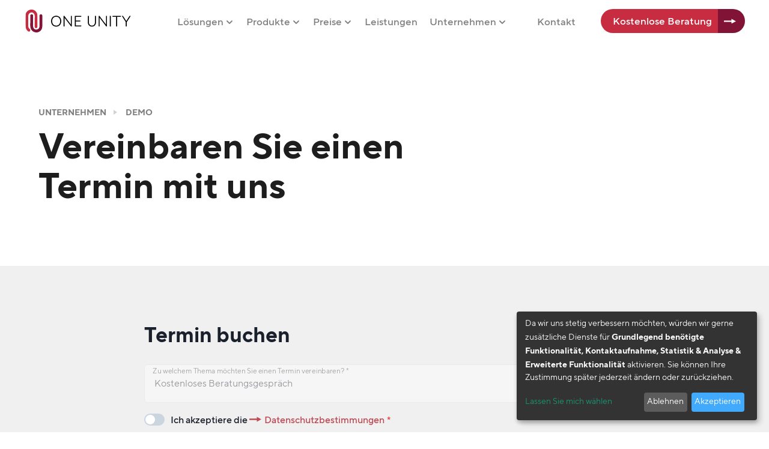

--- FILE ---
content_type: text/html
request_url: https://one-unity.de/demo
body_size: 26793
content:
<!DOCTYPE html><html lang="de"><head><meta charSet="utf-8"/><meta http-equiv="x-ua-compatible" content="ie=edge"/><meta name="viewport" content="width=device-width, initial-scale=1, shrink-to-fit=no"/><meta name="generator" content="Gatsby 4.25.4"/><meta data-react-helmet="true" name="description" content="Überzeugen Sie sich von unseren Unternehmenslösungen &amp;#10145; Wir zeigen Potenziale auf &amp; beraten Sie umfassend &amp;#10004; kostenfreie Demo-Vorführung buchen."/><meta data-react-helmet="true" property="og:title" content="One Unity Lösungen unverbindlich testen? Kostenlose Demo"/><meta data-react-helmet="true" property="twitter:title" content="One Unity Lösungen unverbindlich testen? Kostenlose Demo"/><meta data-react-helmet="true" property="og:url" content="https://one-unity.de/demo/"/><meta name="theme-color" content="#881932"/><style data-href="/styles.0109af85917a2c9ae0c9.css" data-identity="gatsby-global-css">@font-face{font-display:swap;font-family:tt-norms-pro-var-roman;font-style:normal;font-weight:400;src:url(/static/tt-norms-pro-var-roman-webfont-9418c0ecc1f6e09423e9637469bec62a.woff2) format("woff2-variations"),url(/static/tt-norms-pro-normal-webfont-2343a6291039361fdd7398788d462dc7.woff2) format("woff2");unicode-range:u+00??}@font-face{font-display:swap;font-family:tt-norms-pro-var-roman;font-style:italic;font-weight:400;src:url(/static/tt-norms-pro-var-italic-webfont-f1200d328a805eb2d78e4a4eb6b1b298.woff2) format("woff2-variations"),url(/static/tt-norms-pro-normal-italic-webfont-1ca84a4f5d342dbdf7f434f99469e856.woff2) format("woff2");unicode-range:u+00??}@font-face{font-display:swap;font-family:tt-norms-pro-var-roman;font-style:normal;font-weight:200;src:url(/static/tt-norms-pro-thin-webfont-17c172e3ad5faeedfd55bacf71771c0e.woff2) format("woff2");unicode-range:u+00??}@font-face{font-display:swap;font-family:tt-norms-pro-var-roman;font-style:italic;font-weight:200;src:url(/static/tt-norms-pro-thin-italic-webfont-f201fc2b7522c70697692286c01e6a76.woff2) format("woff2");unicode-range:u+00??}@font-face{font-display:swap;font-family:tt-norms-pro-var-roman;font-style:normal;font-weight:300;src:url(/static/tt-norms-pro-light-webfont-75874980b409479039e9bfdf67dfc90c.woff2) format("woff2");unicode-range:u+00??}@font-face{font-display:swap;font-family:tt-norms-pro-var-roman;font-style:italic;font-weight:300;src:url(/static/tt-norms-pro-light-italic-webfont-fabedba2f498533cd78b8e523a0bada9.woff2) format("woff2");unicode-range:u+00??}@font-face{font-display:swap;font-family:tt-norms-pro-var-roman;font-style:normal;font-weight:500;src:url(/static/tt-norms-pro-medium-webfont-b59cf66c9c7569b414ddb46fe914caf5.woff2) format("woff2");unicode-range:u+00??}@font-face{font-display:swap;font-family:tt-norms-pro-var-roman;font-style:italic;font-weight:500;src:url(/static/tt-norms-pro-medium-italic-webfont-44c9469b3b96f0f724a00184e568cdc3.woff2) format("woff2");unicode-range:u+00??}@font-face{font-display:swap;font-family:tt-norms-pro-var-roman;font-style:normal;font-weight:700;src:url(/static/tt-norms-pro-bold-webfont-69f8f8897a10f116287bb98a8c76775d.woff2) format("woff2");unicode-range:u+00??}@font-face{font-display:swap;font-family:tt-norms-pro-var-roman;font-style:italic;font-weight:700;src:url(/static/tt-norms-pro-bold-italic-webfont-e8b9799d60201cca47f0845183bd0e66.woff2) format("woff2");unicode-range:u+00??}.klaro,.klaro button{font-family:inherit;font-family:var(--font-family,inherit);font-size:14px;font-size:var(--font-size,14px)}.klaro.cm-as-context-notice{height:100%;padding-bottom:12px;padding-top:12px}.klaro .context-notice .cm-switch-container,.klaro .cookie-modal .cm-switch-container,.klaro .cookie-notice .cm-switch-container{border-bottom:1px solid #c8c8c8;border-bottom:var(--border-width,1px) var(--border-style,solid) var(--light2,#c8c8c8);display:block;line-height:20px;min-height:40px;padding:10px 10px 10px 66px;position:relative;vertical-align:middle}.klaro .context-notice .cm-switch-container:last-child,.klaro .cookie-modal .cm-switch-container:last-child,.klaro .cookie-notice .cm-switch-container:last-child{border-bottom:0}.klaro .context-notice .cm-switch-container p,.klaro .context-notice .cm-switch-container:first-child,.klaro .cookie-modal .cm-switch-container p,.klaro .cookie-modal .cm-switch-container:first-child,.klaro .cookie-notice .cm-switch-container p,.klaro .cookie-notice .cm-switch-container:first-child{margin-top:0}.klaro .context-notice .cm-switch,.klaro .cookie-modal .cm-switch,.klaro .cookie-notice .cm-switch{display:inline-block;height:30px;position:relative;width:50px}.klaro .context-notice .cm-list-input:checked+.cm-list-label .slider,.klaro .cookie-modal .cm-list-input:checked+.cm-list-label .slider,.klaro .cookie-notice .cm-list-input:checked+.cm-list-label .slider{background-color:red;background-color:var(--green1,red)}.klaro .context-notice .cm-list-input.half-checked:checked+.cm-list-label .slider,.klaro .cookie-modal .cm-list-input.half-checked:checked+.cm-list-label .slider,.klaro .cookie-notice .cm-list-input.half-checked:checked+.cm-list-label .slider{background-color:red;background-color:var(--green1,red);opacity:.6}.klaro .context-notice .cm-list-input.half-checked:checked+.cm-list-label .slider:before,.klaro .cookie-modal .cm-list-input.half-checked:checked+.cm-list-label .slider:before,.klaro .cookie-notice .cm-list-input.half-checked:checked+.cm-list-label .slider:before{-webkit-transform:translateX(10px);transform:translateX(10px)}.klaro .context-notice .cm-list-input.only-required+.cm-list-label .slider,.klaro .cookie-modal .cm-list-input.only-required+.cm-list-label .slider,.klaro .cookie-notice .cm-list-input.only-required+.cm-list-label .slider{background-color:red;background-color:var(--green2,red);opacity:.8}.klaro .context-notice .cm-list-input.only-required+.cm-list-label .slider:before,.klaro .cookie-modal .cm-list-input.only-required+.cm-list-label .slider:before,.klaro .cookie-notice .cm-list-input.only-required+.cm-list-label .slider:before{-webkit-transform:translateX(10px);transform:translateX(10px)}.klaro .context-notice .cm-list-input.required:checked+.cm-list-label .slider,.klaro .cookie-modal .cm-list-input.required:checked+.cm-list-label .slider,.klaro .cookie-notice .cm-list-input.required:checked+.cm-list-label .slider{background-color:red;background-color:var(--green2,red);cursor:not-allowed;opacity:.8}.klaro .context-notice .cm-list-input,.klaro .cookie-modal .cm-list-input,.klaro .cookie-notice .cm-list-input{height:30px;left:0;opacity:0;position:absolute;top:0;width:50px}.klaro .context-notice .cm-list-title,.klaro .cookie-modal .cm-list-title,.klaro .cookie-notice .cm-list-title{font-size:.9em;font-weight:600}.klaro .context-notice .cm-list-description,.klaro .cookie-modal .cm-list-description,.klaro .cookie-notice .cm-list-description{color:#7c7c7c;color:var(--dark3,#7c7c7c);font-size:.9em;padding-top:4px}.klaro .context-notice .cm-list-label .cm-switch,.klaro .cookie-modal .cm-list-label .cm-switch,.klaro .cookie-notice .cm-list-label .cm-switch{left:0;position:absolute}.klaro .context-notice .cm-list-label .slider,.klaro .cookie-modal .cm-list-label .slider,.klaro .cookie-notice .cm-list-label .slider{background-color:#f2f2f2;background-color:var(--white2,#f2f2f2);bottom:0;cursor:pointer;display:inline-block;left:0;position:absolute;right:0;top:0;transition:.4s;width:50px}.klaro .context-notice .cm-list-label .slider:before,.klaro .cookie-modal .cm-list-label .slider:before,.klaro .cookie-notice .cm-list-label .slider:before{background-color:#e6e6e6;background-color:var(--white3,#e6e6e6);bottom:5px;content:"";height:20px;left:5px;position:absolute;transition:.4s;width:20px}.klaro .context-notice .cm-list-label .slider.round,.klaro .cookie-modal .cm-list-label .slider.round,.klaro .cookie-notice .cm-list-label .slider.round{border-radius:30px}.klaro .context-notice .cm-list-label .slider.round:before,.klaro .cookie-modal .cm-list-label .slider.round:before,.klaro .cookie-notice .cm-list-label .slider.round:before{border-radius:50%}.klaro .context-notice .cm-list-label input:focus+.slider,.klaro .cookie-modal .cm-list-label input:focus+.slider,.klaro .cookie-notice .cm-list-label input:focus+.slider{box-shadow-color:#48dfb2;box-shadow-color:var(--green3,#48dfb2);box-shadow:0 0 1px var(color,green3)}.klaro .context-notice .cm-list-label input:checked+.slider:before,.klaro .cookie-modal .cm-list-label input:checked+.slider:before,.klaro .cookie-notice .cm-list-label input:checked+.slider:before{-webkit-transform:translateX(20px);transform:translateX(20px)}.klaro .context-notice .cm-list-input:focus+.cm-list-label .slider,.klaro .cookie-modal .cm-list-input:focus+.cm-list-label .slider,.klaro .cookie-notice .cm-list-input:focus+.cm-list-label .slider{box-shadow:0 4px 6px 0 hsla(0,0%,49%,.2),5px 5px 10px 0 hsla(0,0%,49%,.19)}.klaro .context-notice .cm-list-input:checked+.cm-list-label .slider:before,.klaro .cookie-modal .cm-list-input:checked+.cm-list-label .slider:before,.klaro .cookie-notice .cm-list-input:checked+.cm-list-label .slider:before{-webkit-transform:translateX(20px);transform:translateX(20px)}.klaro .context-notice .slider,.klaro .cookie-modal .slider,.klaro .cookie-notice .slider{box-shadow:0 4px 6px 0 rgba(0,0,0,.2),5px 5px 10px 0 rgba(0,0,0,.19)}.klaro .context-notice a,.klaro .cookie-modal a,.klaro .cookie-notice a{color:#1a936f;color:var(--green1,#1a936f);text-decoration:none}.klaro .context-notice h1,.klaro .context-notice h2,.klaro .context-notice li,.klaro .context-notice p,.klaro .context-notice strong,.klaro .context-notice ul,.klaro .cookie-modal h1,.klaro .cookie-modal h2,.klaro .cookie-modal li,.klaro .cookie-modal p,.klaro .cookie-modal strong,.klaro .cookie-modal ul,.klaro .cookie-notice h1,.klaro .cookie-notice h2,.klaro .cookie-notice li,.klaro .cookie-notice p,.klaro .cookie-notice strong,.klaro .cookie-notice ul{color:#fafafa;color:var(--light1,#fafafa)}.klaro .context-notice h1,.klaro .context-notice h2,.klaro .context-notice li,.klaro .context-notice p,.klaro .context-notice ul,.klaro .cookie-modal h1,.klaro .cookie-modal h2,.klaro .cookie-modal li,.klaro .cookie-modal p,.klaro .cookie-modal ul,.klaro .cookie-notice h1,.klaro .cookie-notice h2,.klaro .cookie-notice li,.klaro .cookie-notice p,.klaro .cookie-notice ul{display:block;margin:.7em 0 0;padding:0;text-align:left}.klaro .context-notice h1,.klaro .context-notice h2,.klaro .context-notice h3,.klaro .context-notice h4,.klaro .context-notice h5,.klaro .context-notice h6,.klaro .cookie-modal h1,.klaro .cookie-modal h2,.klaro .cookie-modal h3,.klaro .cookie-modal h4,.klaro .cookie-modal h5,.klaro .cookie-modal h6,.klaro .cookie-notice h1,.klaro .cookie-notice h2,.klaro .cookie-notice h3,.klaro .cookie-notice h4,.klaro .cookie-notice h5,.klaro .cookie-notice h6{font-family:inherit;font-family:var(--title-font-family,inherit)}.klaro .context-notice .cm-link,.klaro .cookie-modal .cm-link,.klaro .cookie-notice .cm-link{margin-right:.5em;vertical-align:middle}.klaro .context-notice .cm-btn,.klaro .cookie-modal .cm-btn,.klaro .cookie-notice .cm-btn{background-color:#5c5c5c;background-color:var(--dark2,#5c5c5c);border-radius:4px;border-radius:var(--border-radius,4px);border-style:none;color:#fff;color:var(--button-text-color,#fff);cursor:pointer;font-size:1em;margin-right:.5em;padding:.4em}.klaro .context-notice .cm-btn:disabled,.klaro .cookie-modal .cm-btn:disabled,.klaro .cookie-notice .cm-btn:disabled{opacity:.5}.klaro .context-notice .cm-btn.cm-btn-close,.klaro .cookie-modal .cm-btn.cm-btn-close,.klaro .cookie-notice .cm-btn.cm-btn-close{background-color:#c8c8c8;background-color:var(--light2,#c8c8c8)}.klaro .context-notice .cm-btn.cm-btn-success,.klaro .cookie-modal .cm-btn.cm-btn-success,.klaro .cookie-notice .cm-btn.cm-btn-success{background-color:#41aafc}.klaro .context-notice .cm-btn.cm-btn-success-var,.klaro .cookie-modal .cm-btn.cm-btn-success-var,.klaro .cookie-notice .cm-btn.cm-btn-success-var{background-color:red;background-color:var(--green2,red)}.klaro .context-notice .cm-btn.cm-btn-info,.klaro .cookie-modal .cm-btn.cm-btn-info,.klaro .cookie-notice .cm-btn.cm-btn-info{background-color:#2581c4;background-color:var(--blue1,#2581c4)}.klaro .context-notice{align-items:center;background-color:#fafafa;background-color:var(--light1,#fafafa);border-color:#c8c8c8;border-color:var(--light2,#c8c8c8);border-radius:4px;border-radius:var(--border-radius,4px);border-style:solid;border-style:var(--border-style,solid);border-width:1px;border-width:var(--border-width,1px);display:flex;flex-direction:column;flex-wrap:wrap;height:100%;justify-content:center;padding:12px}.klaro .context-notice.cm-dark{background-color:#333;background-color:var(--dark1,#333);border-color:#5c5c5c;border-color:var(--dark2,#5c5c5c)}.klaro .context-notice.cm-dark p{color:#fafafa;color:var(--light1,#fafafa)}.klaro .context-notice.cm-dark p a{color:#459cdc;color:var(--blue2,#459cdc)}.klaro .context-notice p{color:#333;color:var(--dark1,#333);flex-grow:0;margin-top:0;padding-top:0;text-align:center}.klaro .context-notice p a{color:red;color:var(--green2,red)}.klaro .context-notice p.cm-buttons{margin-top:12px}.klaro .cookie-modal{height:100%;left:0;overflow:hidden;position:fixed;top:0;width:100%;z-index:1000}.klaro .cookie-modal.cm-embedded{height:inherit;left:inherit;position:relative;right:inherit;width:inherit;z-index:0}.klaro .cookie-modal.cm-embedded .cm-modal.cm-klaro{position:relative;-webkit-transform:none;transform:none}.klaro .cookie-modal .cm-bg{background:rgba(0,0,0,.5);height:100%;left:0;position:fixed;top:0;width:100%}.klaro .cookie-modal .cm-modal.cm-klaro{background-color:#333;background-color:var(--dark1,#333);box-shadow:0 4px 6px 0 rgba(0,0,0,.2),5px 5px 10px 0 rgba(0,0,0,.19);color:#fafafa;color:var(--light1,#fafafa);max-height:98%;overflow:auto;position:fixed;top:50%;-webkit-transform:translateY(-50%);transform:translateY(-50%);width:100%;z-index:1001}@media (min-width:660px){.klaro .cookie-modal .cm-modal.cm-klaro{border-radius:4px;border-radius:var(--border-radius,4px);height:auto;margin:0 auto;max-width:640px;position:relative;width:auto}}.klaro .cookie-modal .cm-modal .hide{background:none;border-style:none;cursor:pointer;position:absolute;right:20px;top:20px;z-index:1}.klaro .cookie-modal .cm-modal .hide svg{stroke:#fafafa;stroke:var(--light1,#fafafa)}.klaro .cookie-modal .cm-modal .cm-footer{border-top:1px solid #5c5c5c;border-top:var(--border-width,1px) var(--border-style,solid) var(--dark2,#5c5c5c);padding:1em}.klaro .cookie-modal .cm-modal .cm-footer-buttons{display:flex;flex-flow:row;justify-content:space-between}.klaro .cookie-modal .cm-modal .cm-footer .cm-powered-by{font-size:.8em;padding-right:8px;padding-top:4px;text-align:right}.klaro .cookie-modal .cm-modal .cm-footer .cm-powered-by a{color:#5c5c5c;color:var(--dark2,#5c5c5c)}.klaro .cookie-modal .cm-modal .cm-header{border-bottom:1px solid #5c5c5c;border-bottom:var(--border-width,1px) var(--border-style,solid) var(--dark2,#5c5c5c);padding:1em 24px 1em 1em}.klaro .cookie-modal .cm-modal .cm-header h1{display:block;font-size:2em;margin:0}.klaro .cookie-modal .cm-modal .cm-header h1.title{padding-right:20px}.klaro .cookie-modal .cm-modal .cm-body{padding:1em}.klaro .cookie-modal .cm-modal .cm-body ul{display:block}.klaro .cookie-modal .cm-modal .cm-body span{display:inline-block;width:auto}.klaro .cookie-modal .cm-modal .cm-body ul.cm-purposes,.klaro .cookie-modal .cm-modal .cm-body ul.cm-services{margin:0;padding:0}.klaro .cookie-modal .cm-modal .cm-body ul.cm-purposes li.cm-purpose .cm-services .cm-caret,.klaro .cookie-modal .cm-modal .cm-body ul.cm-services li.cm-purpose .cm-services .cm-caret{color:#a0a0a0;color:var(--light3,#a0a0a0)}.klaro .cookie-modal .cm-modal .cm-body ul.cm-purposes li.cm-purpose .cm-services .cm-content,.klaro .cookie-modal .cm-modal .cm-body ul.cm-services li.cm-purpose .cm-services .cm-content{display:none;margin-left:-40px}.klaro .cookie-modal .cm-modal .cm-body ul.cm-purposes li.cm-purpose .cm-services .cm-content.expanded,.klaro .cookie-modal .cm-modal .cm-body ul.cm-services li.cm-purpose .cm-services .cm-content.expanded{display:block;margin-top:10px}.klaro .cookie-modal .cm-modal .cm-body ul.cm-purposes li.cm-purpose,.klaro .cookie-modal .cm-modal .cm-body ul.cm-purposes li.cm-service,.klaro .cookie-modal .cm-modal .cm-body ul.cm-services li.cm-purpose,.klaro .cookie-modal .cm-modal .cm-body ul.cm-services li.cm-service{line-height:20px;min-height:40px;padding-left:60px;position:relative;vertical-align:middle}.klaro .cookie-modal .cm-modal .cm-body ul.cm-purposes li.cm-purpose p,.klaro .cookie-modal .cm-modal .cm-body ul.cm-purposes li.cm-purpose:first-child,.klaro .cookie-modal .cm-modal .cm-body ul.cm-purposes li.cm-service p,.klaro .cookie-modal .cm-modal .cm-body ul.cm-purposes li.cm-service:first-child,.klaro .cookie-modal .cm-modal .cm-body ul.cm-services li.cm-purpose p,.klaro .cookie-modal .cm-modal .cm-body ul.cm-services li.cm-purpose:first-child,.klaro .cookie-modal .cm-modal .cm-body ul.cm-services li.cm-service p,.klaro .cookie-modal .cm-modal .cm-body ul.cm-services li.cm-service:first-child{margin-top:0}.klaro .cookie-modal .cm-modal .cm-body ul.cm-purposes li.cm-purpose p.purposes,.klaro .cookie-modal .cm-modal .cm-body ul.cm-purposes li.cm-service p.purposes,.klaro .cookie-modal .cm-modal .cm-body ul.cm-services li.cm-purpose p.purposes,.klaro .cookie-modal .cm-modal .cm-body ul.cm-services li.cm-service p.purposes{color:#a0a0a0;color:var(--light3,#a0a0a0);font-size:.8em}.klaro .cookie-modal .cm-modal .cm-body ul.cm-purposes li.cm-purpose.cm-toggle-all,.klaro .cookie-modal .cm-modal .cm-body ul.cm-purposes li.cm-service.cm-toggle-all,.klaro .cookie-modal .cm-modal .cm-body ul.cm-services li.cm-purpose.cm-toggle-all,.klaro .cookie-modal .cm-modal .cm-body ul.cm-services li.cm-service.cm-toggle-all{border-top:1px solid #5c5c5c;border-top:var(--border-width,1px) var(--border-style,solid) var(--dark2,#5c5c5c);padding-top:1em}.klaro .cookie-modal .cm-modal .cm-body ul.cm-purposes li.cm-purpose span.cm-list-title,.klaro .cookie-modal .cm-modal .cm-body ul.cm-purposes li.cm-service span.cm-list-title,.klaro .cookie-modal .cm-modal .cm-body ul.cm-services li.cm-purpose span.cm-list-title,.klaro .cookie-modal .cm-modal .cm-body ul.cm-services li.cm-service span.cm-list-title{font-weight:600}.klaro .cookie-modal .cm-modal .cm-body ul.cm-purposes li.cm-purpose span.cm-opt-out,.klaro .cookie-modal .cm-modal .cm-body ul.cm-purposes li.cm-purpose span.cm-required,.klaro .cookie-modal .cm-modal .cm-body ul.cm-purposes li.cm-service span.cm-opt-out,.klaro .cookie-modal .cm-modal .cm-body ul.cm-purposes li.cm-service span.cm-required,.klaro .cookie-modal .cm-modal .cm-body ul.cm-services li.cm-purpose span.cm-opt-out,.klaro .cookie-modal .cm-modal .cm-body ul.cm-services li.cm-purpose span.cm-required,.klaro .cookie-modal .cm-modal .cm-body ul.cm-services li.cm-service span.cm-opt-out,.klaro .cookie-modal .cm-modal .cm-body ul.cm-services li.cm-service span.cm-required{color:#5c5c5c;color:var(--dark2,#5c5c5c);font-size:.8em;padding-left:.2em}.klaro .cookie-notice:not(.cookie-modal-notice){background-color:#333;background-color:var(--dark1,#333);bottom:0;position:fixed;right:0;width:100%;z-index:999}@media (min-width:1024px){.klaro .cookie-notice:not(.cookie-modal-notice){border-radius:4px;border-radius:var(--border-radius,4px);bottom:20px;bottom:var(--notice-bottom,20px);box-shadow:0 4px 6px 0 rgba(0,0,0,.2),5px 5px 10px 0 rgba(0,0,0,.19);left:auto;left:var(--notice-left,auto);max-width:400px;max-width:var(--notice-max-width,400px);position:fixed;position:var(--notice-position,fixed);right:20px;right:var(--notice-right,20px);top:auto;top:var(--notice-top,auto)}}@media (max-width:1023px){.klaro .cookie-notice:not(.cookie-modal-notice){border-radius:0;border-style:none}}.klaro .cookie-notice:not(.cookie-modal-notice).cn-embedded{bottom:inherit;height:inherit;left:inherit;position:relative;right:inherit;width:inherit;z-index:0}.klaro .cookie-notice:not(.cookie-modal-notice).cn-embedded .cn-body{padding-top:.5em}.klaro .cookie-notice:not(.cookie-modal-notice) .cn-body{bottom:0;margin-bottom:0;margin-right:0;padding:0 1em 1em}.klaro .cookie-notice:not(.cookie-modal-notice) .cn-body p{margin-bottom:.5em}.klaro .cookie-notice:not(.cookie-modal-notice) .cn-body p.cn-changes{text-decoration:underline}.klaro .cookie-notice:not(.cookie-modal-notice) .cn-body .cn-learn-more{display:inline-block;flex-grow:1}.klaro .cookie-notice:not(.cookie-modal-notice) .cn-body .cn-buttons{display:inline-block;margin-top:-.5em}@media (max-width:384px){.klaro .cookie-notice:not(.cookie-modal-notice) .cn-body .cn-buttons{width:100%}}.klaro .cookie-notice:not(.cookie-modal-notice) .cn-body .cn-buttons button.cm-btn{margin-top:.5em}@media (max-width:384px){.klaro .cookie-notice:not(.cookie-modal-notice) .cn-body .cn-buttons button.cm-btn{width:calc(50% - .5em)}}.klaro .cookie-notice:not(.cookie-modal-notice) .cn-body .cn-ok{align-items:baseline;display:flex;flex-flow:row;flex-wrap:wrap;justify-content:right;margin-top:-.5em}.klaro .cookie-notice:not(.cookie-modal-notice) .cn-body .cn-ok a,.klaro .cookie-notice:not(.cookie-modal-notice) .cn-body .cn-ok div{margin-top:.5em}.klaro .cookie-modal-notice{background-color:#333;background-color:var(--dark1,#333);box-shadow:0 4px 6px 0 rgba(0,0,0,.2),5px 5px 10px 0 rgba(0,0,0,.19);color:#fafafa;color:var(--light1,#fafafa);max-height:98%;overflow:auto;padding:.2em 1em 1em;position:fixed;top:50%;-webkit-transform:translateY(-50%);transform:translateY(-50%);width:100%;z-index:1001}@media (min-width:400px){.klaro .cookie-modal-notice{border-radius:4px;border-radius:var(--border-radius,4px);height:auto;margin:0 auto;max-width:400px;position:relative;width:auto}}.klaro .cookie-modal-notice .cn-ok{align-items:center;display:flex;flex-flow:row;justify-content:space-between;margin-top:1em}.klaro .cookie-notice-hidden{display:none!important}</style><script type="text/javascript">window.klaroConfig = {"privacyPolicy":"/datenschutzerklaerung/","lang":"de","mustConsent":false,"acceptAll":true,"cookieExpiresAfterDays":365,"translations":{"de":{"decline":"Ablehnen","ok":"Akzeptieren","privacyPolicyUrl":"/datenschutzerklaerung/","consentNotice":{"description":"Da wir uns stetig verbessern möchten, würden wir gerne zusätzliche Dienste für {purposes} aktivieren. Sie können Ihre Zustimmung später jederzeit ändern oder zurückziehen."},"purposes":{"defaultNeeded":{"title":"Grundlegend benötigte Funktionalität"},"contact":{"title":"Kontaktaufnahme"},"statistics":{"title":"Statistik & Analyse"},"enhancedFunctionality":{"title":"Erweiterte Funktionalität"}}}},"services":[{"name":"klaro","default":true,"title":"One Unity GmbH & Co. KG","purposes":["defaultNeeded"],"required":true,"description":"Cookie: benötigt, um ihre Datenschutzeinstellungen auf dieser Website verwalten zu können","cookies":["klaro","/","one-unity.de"]},{"name":"hetzner","default":true,"title":"Hetzner Online GmbH","purposes":["defaultNeeded"],"required":true,"description":"IP-Adresse: berechtigtes Interesse zur Abwehr von Angriffen auf IT-Infrastruktur"},{"name":"hygraph","default":true,"title":"GraphCMS GmbH","purposes":["defaultNeeded"],"required":true,"description":"IP-Adresse: berechtigtes Interesse zur Abwehr von Angriffen auf IT-Infrastruktur"},{"name":"weClapp","default":true,"title":"weclapp SE","purposes":["contact"],"required":false,"description":"Benötigt zur Erfüllung der Kontaktaufnahme: alle eingegebenen Kontaktdaten, siehe Datenschutzerklärung"},{"name":"microsoft","default":true,"title":"Microsoft Corporation","purposes":["contact"],"required":false,"description":"Benötigt zur Erfüllung der Terminvergabe: Name, E-Mail-Adresse, ggf. weitere angegebene Daten, siehe Datenschutzerklärung"},{"name":"calendly","default":true,"title":"Calendly, LLC","purposes":["contact"],"required":false,"description":"Benötigt zur Erfüllung der Terminvergabe: Name, E-Mail-Adresse, ggf. weitere angegebene Daten, siehe Datenschutzerklärung"},{"name":"bite-gmbh","default":true,"title":"BITE GmbH","purposes":["contact"],"required":false,"description":"Benötigt zur Erfüllung des Bewerbungsvorgangs: alle eingegebenen Daten, siehe Datenschutzerklärung"},{"name":"google-analytics","default":true,"title":"Google Analytics (Google LLC)","purposes":["statistics"],"required":false,"cookies":["/^ga/i"]},{"name":"google-ads","default":true,"title":"Google Ads (Google LLC)","purposes":["statistics"],"required":false,"cookies":[],"description":"Bei der Erfassung für Google Ads werden unter Umständen auch personenbezogene Merkmale (demografische Zugehörigkeit, etc.) verarbeitet."},{"name":"linkedin","default":true,"title":"LinkedIn Ireland Unlimited Company","purposes":["statistics"],"required":false,"cookies":["/^bcookie/i","/^bscookie/i","/^JSESSIONID/i","/^lang/i","/^lidc/i","/^sdsc/i","/^li_/i"]},{"name":"youtube","default":true,"title":"YouTube (Google LLC)","purposes":["enhancedFunctionality"],"required":false},{"name":"arcade","default":false,"title":"Arcade Software, Inc.","purposes":["enhancedFunctionality"],"required":false},{"name":"loom","default":false,"title":"Loom, Inc.","purposes":["enhancedFunctionality"],"required":false}]}</script><script defer="" type="text/javascript" src="/static/js/klaro.v0.7.18.js"></script><link rel="canonical" href="https://one-unity.de/demo" data-baseprotocol="https:" data-basehost="one-unity.de"/><style>.gatsby-image-wrapper{position:relative;overflow:hidden}.gatsby-image-wrapper picture.object-fit-polyfill{position:static!important}.gatsby-image-wrapper img{bottom:0;height:100%;left:0;margin:0;max-width:none;padding:0;position:absolute;right:0;top:0;width:100%;object-fit:cover}.gatsby-image-wrapper [data-main-image]{opacity:0;transform:translateZ(0);transition:opacity .25s linear;will-change:opacity}.gatsby-image-wrapper-constrained{display:inline-block;vertical-align:top}</style><noscript><style>.gatsby-image-wrapper noscript [data-main-image]{opacity:1!important}.gatsby-image-wrapper [data-placeholder-image]{opacity:0!important}</style></noscript><script type="module">const e="undefined"!=typeof HTMLImageElement&&"loading"in HTMLImageElement.prototype;e&&document.body.addEventListener("load",(function(e){const t=e.target;if(void 0===t.dataset.mainImage)return;if(void 0===t.dataset.gatsbyImageSsr)return;let a=null,n=t;for(;null===a&&n;)void 0!==n.parentNode.dataset.gatsbyImageWrapper&&(a=n.parentNode),n=n.parentNode;const o=a.querySelector("[data-placeholder-image]"),r=new Image;r.src=t.currentSrc,r.decode().catch((()=>{})).then((()=>{t.style.opacity=1,o&&(o.style.opacity=0,o.style.transition="opacity 500ms linear")}))}),!0);</script><title data-react-helmet="true">One Unity Lösungen unverbindlich testen? Kostenlose Demo</title><link data-react-helmet="true" rel="preconnect" href="https://media.graphassets.com"/><link rel="sitemap" type="application/xml" href="/sitemap-index.xml"/><link rel="icon" href="/favicon-32x32.png?v=eab520a218ed8f0009d2be298e3be988" type="image/png"/><link rel="manifest" href="/manifest.webmanifest" crossorigin="anonymous"/><link rel="apple-touch-icon" sizes="48x48" href="/icons/icon-48x48.png?v=eab520a218ed8f0009d2be298e3be988"/><link rel="apple-touch-icon" sizes="72x72" href="/icons/icon-72x72.png?v=eab520a218ed8f0009d2be298e3be988"/><link rel="apple-touch-icon" sizes="96x96" href="/icons/icon-96x96.png?v=eab520a218ed8f0009d2be298e3be988"/><link rel="apple-touch-icon" sizes="144x144" href="/icons/icon-144x144.png?v=eab520a218ed8f0009d2be298e3be988"/><link rel="apple-touch-icon" sizes="192x192" href="/icons/icon-192x192.png?v=eab520a218ed8f0009d2be298e3be988"/><link rel="apple-touch-icon" sizes="256x256" href="/icons/icon-256x256.png?v=eab520a218ed8f0009d2be298e3be988"/><link rel="apple-touch-icon" sizes="384x384" href="/icons/icon-384x384.png?v=eab520a218ed8f0009d2be298e3be988"/><link rel="apple-touch-icon" sizes="512x512" href="/icons/icon-512x512.png?v=eab520a218ed8f0009d2be298e3be988"/></head><body><div id="___gatsby"><style data-emotion="css-global pgm7lb">:host,:root,[data-theme]{--chakra-ring-inset:var(--chakra-empty,/*!*/ /*!*/);--chakra-ring-offset-width:0px;--chakra-ring-offset-color:#fff;--chakra-ring-color:rgba(66, 153, 225, 0.6);--chakra-ring-offset-shadow:0 0 #0000;--chakra-ring-shadow:0 0 #0000;--chakra-space-x-reverse:0;--chakra-space-y-reverse:0;--chakra-colors-transparent:transparent;--chakra-colors-current:currentColor;--chakra-colors-black:#000000;--chakra-colors-white:#FFFFFF;--chakra-colors-whiteAlpha-50:rgba(255, 255, 255, 0.04);--chakra-colors-whiteAlpha-100:rgba(255, 255, 255, 0.06);--chakra-colors-whiteAlpha-200:rgba(255, 255, 255, 0.08);--chakra-colors-whiteAlpha-300:rgba(255, 255, 255, 0.16);--chakra-colors-whiteAlpha-400:rgba(255, 255, 255, 0.24);--chakra-colors-whiteAlpha-500:rgba(255, 255, 255, 0.36);--chakra-colors-whiteAlpha-600:rgba(255, 255, 255, 0.48);--chakra-colors-whiteAlpha-700:rgba(255, 255, 255, 0.64);--chakra-colors-whiteAlpha-800:rgba(255, 255, 255, 0.80);--chakra-colors-whiteAlpha-900:rgba(255, 255, 255, 0.92);--chakra-colors-blackAlpha-50:rgba(0, 0, 0, 0.04);--chakra-colors-blackAlpha-100:rgba(0, 0, 0, 0.06);--chakra-colors-blackAlpha-200:rgba(0, 0, 0, 0.08);--chakra-colors-blackAlpha-300:rgba(0, 0, 0, 0.16);--chakra-colors-blackAlpha-400:rgba(0, 0, 0, 0.24);--chakra-colors-blackAlpha-500:rgba(0, 0, 0, 0.36);--chakra-colors-blackAlpha-600:rgba(0, 0, 0, 0.48);--chakra-colors-blackAlpha-700:rgba(0, 0, 0, 0.64);--chakra-colors-blackAlpha-800:rgba(0, 0, 0, 0.80);--chakra-colors-blackAlpha-900:rgba(0, 0, 0, 0.92);--chakra-colors-gray-50:#F7FAFC;--chakra-colors-gray-100:#EDF2F7;--chakra-colors-gray-200:#E2E8F0;--chakra-colors-gray-300:#CBD5E0;--chakra-colors-gray-400:#A0AEC0;--chakra-colors-gray-500:#718096;--chakra-colors-gray-600:#4A5568;--chakra-colors-gray-700:#2D3748;--chakra-colors-gray-800:#1A202C;--chakra-colors-gray-900:#171923;--chakra-colors-red-50:#FFF5F5;--chakra-colors-red-100:#FED7D7;--chakra-colors-red-200:#FEB2B2;--chakra-colors-red-300:#FC8181;--chakra-colors-red-400:#F56565;--chakra-colors-red-500:#E53E3E;--chakra-colors-red-600:#C53030;--chakra-colors-red-700:#9B2C2C;--chakra-colors-red-800:#822727;--chakra-colors-red-900:#63171B;--chakra-colors-orange-50:#FFFAF0;--chakra-colors-orange-100:#FEEBC8;--chakra-colors-orange-200:#FBD38D;--chakra-colors-orange-300:#F6AD55;--chakra-colors-orange-400:#ED8936;--chakra-colors-orange-500:#DD6B20;--chakra-colors-orange-600:#C05621;--chakra-colors-orange-700:#9C4221;--chakra-colors-orange-800:#7B341E;--chakra-colors-orange-900:#652B19;--chakra-colors-yellow-50:#FFFFF0;--chakra-colors-yellow-100:#FEFCBF;--chakra-colors-yellow-200:#FAF089;--chakra-colors-yellow-300:#F6E05E;--chakra-colors-yellow-400:#ECC94B;--chakra-colors-yellow-500:#D69E2E;--chakra-colors-yellow-600:#B7791F;--chakra-colors-yellow-700:#975A16;--chakra-colors-yellow-800:#744210;--chakra-colors-yellow-900:#5F370E;--chakra-colors-green-50:#F0FFF4;--chakra-colors-green-100:#C6F6D5;--chakra-colors-green-200:#9AE6B4;--chakra-colors-green-300:#68D391;--chakra-colors-green-400:#48BB78;--chakra-colors-green-500:#38A169;--chakra-colors-green-600:#2F855A;--chakra-colors-green-700:#276749;--chakra-colors-green-800:#22543D;--chakra-colors-green-900:#1C4532;--chakra-colors-teal-50:#E6FFFA;--chakra-colors-teal-100:#B2F5EA;--chakra-colors-teal-200:#81E6D9;--chakra-colors-teal-300:#4FD1C5;--chakra-colors-teal-400:#38B2AC;--chakra-colors-teal-500:#319795;--chakra-colors-teal-600:#2C7A7B;--chakra-colors-teal-700:#285E61;--chakra-colors-teal-800:#234E52;--chakra-colors-teal-900:#1D4044;--chakra-colors-blue-50:#ebf8ff;--chakra-colors-blue-100:#bee3f8;--chakra-colors-blue-200:#90cdf4;--chakra-colors-blue-300:#63b3ed;--chakra-colors-blue-400:#4299e1;--chakra-colors-blue-500:#3182ce;--chakra-colors-blue-600:#2b6cb0;--chakra-colors-blue-700:#2c5282;--chakra-colors-blue-800:#2a4365;--chakra-colors-blue-900:#1A365D;--chakra-colors-cyan-50:#EDFDFD;--chakra-colors-cyan-100:#C4F1F9;--chakra-colors-cyan-200:#9DECF9;--chakra-colors-cyan-300:#76E4F7;--chakra-colors-cyan-400:#0BC5EA;--chakra-colors-cyan-500:#00B5D8;--chakra-colors-cyan-600:#00A3C4;--chakra-colors-cyan-700:#0987A0;--chakra-colors-cyan-800:#086F83;--chakra-colors-cyan-900:#065666;--chakra-colors-purple-50:#FAF5FF;--chakra-colors-purple-100:#E9D8FD;--chakra-colors-purple-200:#D6BCFA;--chakra-colors-purple-300:#B794F4;--chakra-colors-purple-400:#9F7AEA;--chakra-colors-purple-500:#805AD5;--chakra-colors-purple-600:#6B46C1;--chakra-colors-purple-700:#553C9A;--chakra-colors-purple-800:#44337A;--chakra-colors-purple-900:#322659;--chakra-colors-pink-50:#FFF5F7;--chakra-colors-pink-100:#FED7E2;--chakra-colors-pink-200:#FBB6CE;--chakra-colors-pink-300:#F687B3;--chakra-colors-pink-400:#ED64A6;--chakra-colors-pink-500:#D53F8C;--chakra-colors-pink-600:#B83280;--chakra-colors-pink-700:#97266D;--chakra-colors-pink-800:#702459;--chakra-colors-pink-900:#521B41;--chakra-colors-linkedin-50:#E8F4F9;--chakra-colors-linkedin-100:#CFEDFB;--chakra-colors-linkedin-200:#9BDAF3;--chakra-colors-linkedin-300:#68C7EC;--chakra-colors-linkedin-400:#34B3E4;--chakra-colors-linkedin-500:#00A0DC;--chakra-colors-linkedin-600:#008CC9;--chakra-colors-linkedin-700:#0077B5;--chakra-colors-linkedin-800:#005E93;--chakra-colors-linkedin-900:#004471;--chakra-colors-facebook-50:#E8F4F9;--chakra-colors-facebook-100:#D9DEE9;--chakra-colors-facebook-200:#B7C2DA;--chakra-colors-facebook-300:#6482C0;--chakra-colors-facebook-400:#4267B2;--chakra-colors-facebook-500:#385898;--chakra-colors-facebook-600:#314E89;--chakra-colors-facebook-700:#29487D;--chakra-colors-facebook-800:#223B67;--chakra-colors-facebook-900:#1E355B;--chakra-colors-messenger-50:#D0E6FF;--chakra-colors-messenger-100:#B9DAFF;--chakra-colors-messenger-200:#A2CDFF;--chakra-colors-messenger-300:#7AB8FF;--chakra-colors-messenger-400:#2E90FF;--chakra-colors-messenger-500:#0078FF;--chakra-colors-messenger-600:#0063D1;--chakra-colors-messenger-700:#0052AC;--chakra-colors-messenger-800:#003C7E;--chakra-colors-messenger-900:#002C5C;--chakra-colors-whatsapp-50:#dffeec;--chakra-colors-whatsapp-100:#b9f5d0;--chakra-colors-whatsapp-200:#90edb3;--chakra-colors-whatsapp-300:#65e495;--chakra-colors-whatsapp-400:#3cdd78;--chakra-colors-whatsapp-500:#22c35e;--chakra-colors-whatsapp-600:#179848;--chakra-colors-whatsapp-700:#0c6c33;--chakra-colors-whatsapp-800:#01421c;--chakra-colors-whatsapp-900:#001803;--chakra-colors-twitter-50:#E5F4FD;--chakra-colors-twitter-100:#C8E9FB;--chakra-colors-twitter-200:#A8DCFA;--chakra-colors-twitter-300:#83CDF7;--chakra-colors-twitter-400:#57BBF5;--chakra-colors-twitter-500:#1DA1F2;--chakra-colors-twitter-600:#1A94DA;--chakra-colors-twitter-700:#1681BF;--chakra-colors-twitter-800:#136B9E;--chakra-colors-twitter-900:#0D4D71;--chakra-colors-telegram-50:#E3F2F9;--chakra-colors-telegram-100:#C5E4F3;--chakra-colors-telegram-200:#A2D4EC;--chakra-colors-telegram-300:#7AC1E4;--chakra-colors-telegram-400:#47A9DA;--chakra-colors-telegram-500:#0088CC;--chakra-colors-telegram-600:#007AB8;--chakra-colors-telegram-700:#006BA1;--chakra-colors-telegram-800:#005885;--chakra-colors-telegram-900:#003F5E;--chakra-colors-brand-rusty:#881932;--chakra-colors-brand-red:#C72C41;--chakra-colors-brand-gray50:#F8F8F8;--chakra-colors-brand-gray70:#F4F4F4;--chakra-colors-brand-gray80:#F0F0F0;--chakra-colors-brand-gray90:#E6E6E6;--chakra-colors-brand-gray100:#D2D2D2;--chakra-colors-brand-gray200:#a5a5a5;--chakra-colors-brand-gray300:#808080;--chakra-colors-brand-gray600:#616161;--chakra-colors-brand-gray800:#3D3D3D;--chakra-colors-brand-gray900:#1D1D1D;--chakra-colors-brand-link:#BE4C57;--chakra-colors-brand-orange:#f19841;--chakra-borders-none:0;--chakra-borders-1px:1px solid;--chakra-borders-2px:2px solid;--chakra-borders-4px:4px solid;--chakra-borders-8px:8px solid;--chakra-fonts-heading:"tt-norms-pro-var-roman",sans-serif;--chakra-fonts-body:"tt-norms-pro-var-roman",sans-serif;--chakra-fonts-mono:SFMono-Regular,Menlo,Monaco,Consolas,"Liberation Mono","Courier New",monospace;--chakra-fontSizes-3xs:0.45rem;--chakra-fontSizes-2xs:0.625rem;--chakra-fontSizes-xs:0.75rem;--chakra-fontSizes-sm:0.875rem;--chakra-fontSizes-md:1rem;--chakra-fontSizes-lg:1.125rem;--chakra-fontSizes-xl:1.25rem;--chakra-fontSizes-2xl:1.5rem;--chakra-fontSizes-3xl:1.875rem;--chakra-fontSizes-4xl:2.25rem;--chakra-fontSizes-5xl:3rem;--chakra-fontSizes-6xl:3.75rem;--chakra-fontSizes-7xl:4.5rem;--chakra-fontSizes-8xl:6rem;--chakra-fontSizes-9xl:8rem;--chakra-fontWeights-hairline:100;--chakra-fontWeights-thin:200;--chakra-fontWeights-light:300;--chakra-fontWeights-normal:400;--chakra-fontWeights-medium:500;--chakra-fontWeights-semibold:600;--chakra-fontWeights-bold:700;--chakra-fontWeights-extrabold:800;--chakra-fontWeights-black:900;--chakra-letterSpacings-tighter:-0.05em;--chakra-letterSpacings-tight:-0.025em;--chakra-letterSpacings-normal:0;--chakra-letterSpacings-wide:0.025em;--chakra-letterSpacings-wider:0.05em;--chakra-letterSpacings-widest:0.1em;--chakra-lineHeights-3:.75rem;--chakra-lineHeights-4:1rem;--chakra-lineHeights-5:1.25rem;--chakra-lineHeights-6:1.5rem;--chakra-lineHeights-7:1.75rem;--chakra-lineHeights-8:2rem;--chakra-lineHeights-9:2.25rem;--chakra-lineHeights-10:2.5rem;--chakra-lineHeights-normal:normal;--chakra-lineHeights-none:1;--chakra-lineHeights-shorter:1.25;--chakra-lineHeights-short:1.375;--chakra-lineHeights-base:1.5;--chakra-lineHeights-tall:1.625;--chakra-lineHeights-taller:2;--chakra-radii-none:0;--chakra-radii-sm:0.125rem;--chakra-radii-base:0.25rem;--chakra-radii-md:0.375rem;--chakra-radii-lg:0.5rem;--chakra-radii-xl:0.75rem;--chakra-radii-2xl:1rem;--chakra-radii-3xl:1.5rem;--chakra-radii-full:9999px;--chakra-space-1:0.25rem;--chakra-space-2:0.5rem;--chakra-space-3:0.75rem;--chakra-space-4:1rem;--chakra-space-5:1.25rem;--chakra-space-6:1.5rem;--chakra-space-7:1.75rem;--chakra-space-8:2rem;--chakra-space-9:2.25rem;--chakra-space-10:2.5rem;--chakra-space-12:3rem;--chakra-space-14:3.5rem;--chakra-space-16:4rem;--chakra-space-20:5rem;--chakra-space-24:6rem;--chakra-space-28:7rem;--chakra-space-32:8rem;--chakra-space-36:9rem;--chakra-space-40:10rem;--chakra-space-44:11rem;--chakra-space-48:12rem;--chakra-space-52:13rem;--chakra-space-56:14rem;--chakra-space-60:15rem;--chakra-space-64:16rem;--chakra-space-72:18rem;--chakra-space-80:20rem;--chakra-space-96:24rem;--chakra-space-px:1px;--chakra-space-0-5:0.125rem;--chakra-space-1-5:0.375rem;--chakra-space-2-5:0.625rem;--chakra-space-3-5:0.875rem;--chakra-shadows-xs:0 0 0 1px rgba(0, 0, 0, 0.05);--chakra-shadows-sm:0 1px 2px 0 rgba(0, 0, 0, 0.05);--chakra-shadows-base:0 1px 3px 0 rgba(0, 0, 0, 0.1),0 1px 2px 0 rgba(0, 0, 0, 0.06);--chakra-shadows-md:0 4px 6px -1px rgba(0, 0, 0, 0.1),0 2px 4px -1px rgba(0, 0, 0, 0.06);--chakra-shadows-lg:0 10px 15px -3px rgba(0, 0, 0, 0.1),0 4px 6px -2px rgba(0, 0, 0, 0.05);--chakra-shadows-xl:0 20px 25px -5px rgba(0, 0, 0, 0.1),0 10px 10px -5px rgba(0, 0, 0, 0.04);--chakra-shadows-2xl:0 25px 50px -12px rgba(0, 0, 0, 0.25);--chakra-shadows-outline:0 0 0 3px rgba(66, 153, 225, 0.6);--chakra-shadows-inner:inset 0 2px 4px 0 rgba(0,0,0,0.06);--chakra-shadows-none:none;--chakra-shadows-dark-lg:rgba(0, 0, 0, 0.1) 0px 0px 0px 1px,rgba(0, 0, 0, 0.2) 0px 5px 10px,rgba(0, 0, 0, 0.4) 0px 15px 40px;--chakra-sizes-1:0.25rem;--chakra-sizes-2:0.5rem;--chakra-sizes-3:0.75rem;--chakra-sizes-4:1rem;--chakra-sizes-5:1.25rem;--chakra-sizes-6:1.5rem;--chakra-sizes-7:1.75rem;--chakra-sizes-8:2rem;--chakra-sizes-9:2.25rem;--chakra-sizes-10:2.5rem;--chakra-sizes-12:3rem;--chakra-sizes-14:3.5rem;--chakra-sizes-16:4rem;--chakra-sizes-20:5rem;--chakra-sizes-24:6rem;--chakra-sizes-28:7rem;--chakra-sizes-32:8rem;--chakra-sizes-36:9rem;--chakra-sizes-40:10rem;--chakra-sizes-44:11rem;--chakra-sizes-48:12rem;--chakra-sizes-52:13rem;--chakra-sizes-56:14rem;--chakra-sizes-60:15rem;--chakra-sizes-64:16rem;--chakra-sizes-72:18rem;--chakra-sizes-80:20rem;--chakra-sizes-96:24rem;--chakra-sizes-px:1px;--chakra-sizes-0-5:0.125rem;--chakra-sizes-1-5:0.375rem;--chakra-sizes-2-5:0.625rem;--chakra-sizes-3-5:0.875rem;--chakra-sizes-max:max-content;--chakra-sizes-min:min-content;--chakra-sizes-full:100%;--chakra-sizes-3xs:14rem;--chakra-sizes-2xs:16rem;--chakra-sizes-xs:20rem;--chakra-sizes-sm:24rem;--chakra-sizes-md:28rem;--chakra-sizes-lg:32rem;--chakra-sizes-xl:36rem;--chakra-sizes-2xl:42rem;--chakra-sizes-3xl:48rem;--chakra-sizes-4xl:56rem;--chakra-sizes-5xl:64rem;--chakra-sizes-6xl:72rem;--chakra-sizes-7xl:80rem;--chakra-sizes-8xl:90rem;--chakra-sizes-prose:60ch;--chakra-sizes-container-sm:640px;--chakra-sizes-container-md:768px;--chakra-sizes-container-lg:1024px;--chakra-sizes-container-xl:1280px;--chakra-zIndices-hide:-1;--chakra-zIndices-auto:auto;--chakra-zIndices-base:0;--chakra-zIndices-docked:10;--chakra-zIndices-dropdown:1000;--chakra-zIndices-sticky:1100;--chakra-zIndices-banner:1200;--chakra-zIndices-overlay:1300;--chakra-zIndices-modal:1400;--chakra-zIndices-popover:1500;--chakra-zIndices-skipLink:1600;--chakra-zIndices-toast:1700;--chakra-zIndices-tooltip:1800;--chakra-transition-property-common:background-color,border-color,color,fill,stroke,opacity,box-shadow,transform;--chakra-transition-property-colors:background-color,border-color,color,fill,stroke;--chakra-transition-property-dimensions:width,height;--chakra-transition-property-position:left,right,top,bottom;--chakra-transition-property-background:background-color,background-image,background-position;--chakra-transition-easing-ease-in:cubic-bezier(0.4, 0, 1, 1);--chakra-transition-easing-ease-out:cubic-bezier(0, 0, 0.2, 1);--chakra-transition-easing-ease-in-out:cubic-bezier(0.4, 0, 0.2, 1);--chakra-transition-duration-ultra-fast:50ms;--chakra-transition-duration-faster:100ms;--chakra-transition-duration-fast:150ms;--chakra-transition-duration-normal:200ms;--chakra-transition-duration-slow:300ms;--chakra-transition-duration-slower:400ms;--chakra-transition-duration-ultra-slow:500ms;--chakra-blur-none:0;--chakra-blur-sm:4px;--chakra-blur-base:8px;--chakra-blur-md:12px;--chakra-blur-lg:16px;--chakra-blur-xl:24px;--chakra-blur-2xl:40px;--chakra-blur-3xl:64px;}.chakra-ui-light :host:not([data-theme]),.chakra-ui-light :root:not([data-theme]),.chakra-ui-light [data-theme]:not([data-theme]),[data-theme=light] :host:not([data-theme]),[data-theme=light] :root:not([data-theme]),[data-theme=light] [data-theme]:not([data-theme]),:host[data-theme=light],:root[data-theme=light],[data-theme][data-theme=light]{--chakra-colors-chakra-body-text:var(--chakra-colors-gray-800);--chakra-colors-chakra-body-bg:var(--chakra-colors-white);--chakra-colors-chakra-border-color:var(--chakra-colors-gray-200);--chakra-colors-chakra-subtle-bg:var(--chakra-colors-gray-100);--chakra-colors-chakra-placeholder-color:var(--chakra-colors-gray-500);}.chakra-ui-dark :host:not([data-theme]),.chakra-ui-dark :root:not([data-theme]),.chakra-ui-dark [data-theme]:not([data-theme]),[data-theme=dark] :host:not([data-theme]),[data-theme=dark] :root:not([data-theme]),[data-theme=dark] [data-theme]:not([data-theme]),:host[data-theme=dark],:root[data-theme=dark],[data-theme][data-theme=dark]{--chakra-colors-chakra-body-text:var(--chakra-colors-whiteAlpha-900);--chakra-colors-chakra-body-bg:var(--chakra-colors-gray-800);--chakra-colors-chakra-border-color:var(--chakra-colors-whiteAlpha-300);--chakra-colors-chakra-subtle-bg:var(--chakra-colors-gray-700);--chakra-colors-chakra-placeholder-color:var(--chakra-colors-whiteAlpha-400);}</style><style data-emotion="css-global 3kbdol">html{line-height:1.5;-webkit-text-size-adjust:100%;font-family:system-ui,sans-serif;-webkit-font-smoothing:antialiased;text-rendering:optimizeLegibility;-moz-osx-font-smoothing:grayscale;touch-action:manipulation;}body{position:relative;min-height:100%;font-feature-settings:'kern';}*,*::before,*::after{border-width:0;border-style:solid;box-sizing:border-box;}main{display:block;}hr{border-top-width:1px;box-sizing:content-box;height:0;overflow:visible;}pre,code,kbd,samp{font-family:SFMono-Regular,Menlo,Monaco,Consolas,monospace;font-size:1em;}a{background-color:transparent;color:inherit;-webkit-text-decoration:inherit;text-decoration:inherit;}abbr[title]{border-bottom:none;-webkit-text-decoration:underline;text-decoration:underline;-webkit-text-decoration:underline dotted;-webkit-text-decoration:underline dotted;text-decoration:underline dotted;}b,strong{font-weight:bold;}small{font-size:80%;}sub,sup{font-size:75%;line-height:0;position:relative;vertical-align:baseline;}sub{bottom:-0.25em;}sup{top:-0.5em;}img{border-style:none;}button,input,optgroup,select,textarea{font-family:inherit;font-size:100%;line-height:1.15;margin:0;}button,input{overflow:visible;}button,select{text-transform:none;}button::-moz-focus-inner,[type="button"]::-moz-focus-inner,[type="reset"]::-moz-focus-inner,[type="submit"]::-moz-focus-inner{border-style:none;padding:0;}fieldset{padding:0.35em 0.75em 0.625em;}legend{box-sizing:border-box;color:inherit;display:table;max-width:100%;padding:0;white-space:normal;}progress{vertical-align:baseline;}textarea{overflow:auto;}[type="checkbox"],[type="radio"]{box-sizing:border-box;padding:0;}[type="number"]::-webkit-inner-spin-button,[type="number"]::-webkit-outer-spin-button{-webkit-appearance:none!important;}input[type="number"]{-moz-appearance:textfield;}[type="search"]{-webkit-appearance:textfield;outline-offset:-2px;}[type="search"]::-webkit-search-decoration{-webkit-appearance:none!important;}::-webkit-file-upload-button{-webkit-appearance:button;font:inherit;}details{display:block;}summary{display:-webkit-box;display:-webkit-list-item;display:-ms-list-itembox;display:list-item;}template{display:none;}[hidden]{display:none!important;}body,blockquote,dl,dd,h1,h2,h3,h4,h5,h6,hr,figure,p,pre{margin:0;}button{background:transparent;padding:0;}fieldset{margin:0;padding:0;}ol,ul{margin:0;padding:0;}textarea{resize:vertical;}button,[role="button"]{cursor:pointer;}button::-moz-focus-inner{border:0!important;}table{border-collapse:collapse;}h1,h2,h3,h4,h5,h6{font-size:inherit;font-weight:inherit;}button,input,optgroup,select,textarea{padding:0;line-height:inherit;color:inherit;}img,svg,video,canvas,audio,iframe,embed,object{display:block;}img,video{max-width:100%;height:auto;}[data-js-focus-visible] :focus:not([data-focus-visible-added]):not([data-focus-visible-disabled]){outline:none;box-shadow:none;}select::-ms-expand{display:none;}:root{--chakra-vh:100vh;}@supports (height: -webkit-fill-available){:root{--chakra-vh:-webkit-fill-available;}}@supports (height: -moz-fill-available){:root{--chakra-vh:-moz-fill-available;}}@supports (height: 100dvh){:root{--chakra-vh:100dvh;}}</style><style data-emotion="css-global 1wxmm51">body{font-family:var(--chakra-fonts-body);color:var(--chakra-colors-chakra-body-text);background:var(--chakra-colors-chakra-body-bg);transition-property:background-color;transition-duration:var(--chakra-transition-duration-normal);line-height:var(--chakra-lineHeights-base);}*::-webkit-input-placeholder{color:var(--chakra-colors-chakra-placeholder-color);}*::-moz-placeholder{color:var(--chakra-colors-chakra-placeholder-color);}*:-ms-input-placeholder{color:var(--chakra-colors-chakra-placeholder-color);}*::placeholder{color:var(--chakra-colors-chakra-placeholder-color);}*,*::before,::after{border-color:var(--chakra-colors-chakra-border-color);word-wrap:break-word;}</style><style data-emotion="css 1qggg5e">.css-1qggg5e :focus:not(:focus-visible){outline:none;border:none;box-shadow:none;}.css-1qggg5e :focus-visible{outline:none;border:none;box-shadow:0 0 0 1px #881932!important;border-radius:3px;overflow:visible;z-index:10;}</style><div class="focus-manager css-1qggg5e ex8zp10"><div style="outline:none" tabindex="-1" id="gatsby-focus-wrapper"><style data-emotion="css 76ig9l">.css-76ig9l{-webkit-background-position:center top;background-position:center top;-webkit-background-size:4096px;background-size:4096px;background-repeat:no-repeat;}</style><style data-emotion="css 150ac3x">.css-150ac3x{-webkit-background-position:center top;background-position:center top;-webkit-background-size:4096px;background-size:4096px;background-repeat:no-repeat;}</style><div class="css-150ac3x"><style data-emotion="css 4ndiws">.css-4ndiws{display:none;}@media (min-width: 1200px){.css-4ndiws{display:block;position:absolute;top:0;bottom:0;left:0;right:0;background:linear-gradient(white, white 20vh, rgba(0, 0, 0, 0.5) 50vh, rgba(0, 0, 0, 0.5));will-change:opacity;-webkit-transition:opacity 0.1s ease-in;transition:opacity 0.1s ease-in;z-index:-5;opacity:0;}.css-4ndiws.active{opacity:1;z-index:5;}}</style><style data-emotion="css 3gvqb7">.css-3gvqb7{display:-webkit-box;display:-webkit-flex;display:-ms-flexbox;display:flex;display:none;}@media (min-width: 1200px){.css-3gvqb7{display:block;position:absolute;top:0;bottom:0;left:0;right:0;background:linear-gradient(white, white 20vh, rgba(0, 0, 0, 0.5) 50vh, rgba(0, 0, 0, 0.5));will-change:opacity;-webkit-transition:opacity 0.1s ease-in;transition:opacity 0.1s ease-in;z-index:-5;opacity:0;}.css-3gvqb7.active{opacity:1;z-index:5;}}</style><div class=" css-3gvqb7"></div><style data-emotion="css 1e2ip6y">.css-1e2ip6y{position:-webkit-sticky;position:sticky;padding:0px 20px;height:60px;z-index:7;top:0;background:white;margin:0;}@media (min-width: 1200px){.css-1e2ip6y{height:70px;padding:0;background:rgba(255, 255, 255, 0);transition-property:background;transition-duration:0.15s;transition-timing-function:ease-in;transition-delay:0;}.css-1e2ip6y.delayAnimation{transition-duration:0.2s;transition-timing-function:ease-out;transition-delay:0.7s;}.css-1e2ip6y.active,.css-1e2ip6y.scrolled{background:rgba(255, 255, 255, 1);}}</style><menu class=" css-1e2ip6y e1caq4xk1"><style data-emotion="css sywylq">.css-sywylq{-webkit-transition:opacity 0.3s ease-in;transition:opacity 0.3s ease-in;}</style><style data-emotion="css 1seh4us">.css-1seh4us{position:fixed;width:200px;height:50px;right:20px;bottom:20px;display:none;z-index:8;opacity:0;-webkit-transition:opacity 0.3s ease-in;transition:opacity 0.3s ease-in;}@media screen and (min-width: 1200px){.css-1seh4us{display:block;}}</style><div class="css-1seh4us"><style data-emotion="css 1vxrsfv">.css-1vxrsfv{color:white;white-space:nowrap;display:-webkit-inline-box;display:-webkit-inline-flex;display:-ms-inline-flexbox;display:inline-flex;-webkit-flex-shrink:0;-ms-flex-negative:0;flex-shrink:0;flex-diection:row;-webkit-box-pack:justify;-webkit-justify-content:space-between;justify-content:space-between;-webkit-align-items:center;-webkit-box-align:center;-ms-flex-align:center;align-items:center;width:-webkit-max-content;width:-moz-max-content;width:max-content;height:45px;border-radius:30px;background:#1D1D1D;-webkit-transition:opacity 0.3s ease-in;transition:opacity 0.3s ease-in;max-width:100%;}.css-1vxrsfv.small{font-size:17px;background:#1D1D1D;}.css-1vxrsfv.small .txt{margin-left:20px;margin-right:10px;padding-bottom:3px;}.css-1vxrsfv.small .img{width:20px;margin-left:10px;margin-right:15px;}.css-1vxrsfv.medium{font-size:19px;background:#1D1D1D;}.css-1vxrsfv.medium .txt{margin-left:23px;margin-right:18px;padding-bottom:5px;}.css-1vxrsfv.medium .img{width:25px;margin-left:12px;margin-right:18px;}.css-1vxrsfv.large{font-size:21px;background:#1D1D1D;}.css-1vxrsfv.large .txt{margin-left:25px;margin-right:30px;padding-bottom:6px;}.css-1vxrsfv.large .img{width:28px;margin-left:15px;margin-right:20px;}.css-1vxrsfv.cta{color:white;font-weight:500;}.css-1vxrsfv.cta:hover{opacity:0.85;}.css-1vxrsfv.cta.small{font-size:15px;line-height:18px;height:35px;}@media (min-width: 768px){.css-1vxrsfv.cta.small{font-size:16px;line-height:19px;height:35px;}}@media (min-width: 992px){.css-1vxrsfv.cta.small{font-size:17px;line-height:20px;height:40px;}}.css-1vxrsfv.cta.medium{font-size:19px;line-height:22px;height:50px;}.css-1vxrsfv.cta.large{font-size:21px;line-height:24px;height:55px;}</style><button type="button" class="small css-1vxrsfv ewvae2i0"><style data-emotion="css zvlevn">.css-zvlevn{overflow:hidden;text-overflow:ellipsis;display:-webkit-box;-webkit-box-orient:vertical;-webkit-line-clamp:var(--chakra-line-clamp);--chakra-line-clamp:1;}</style><span class="chakra-text txt css-zvlevn">Menü schließen</span><style data-emotion="css xik1rc">.css-xik1rc{display:-webkit-inline-box;display:-webkit-inline-flex;display:-ms-inline-flexbox;display:inline-flex;margin:0px;}.css-xik1rc img{display:-webkit-inline-box;display:-webkit-inline-flex;display:-ms-inline-flexbox;display:inline-flex;}</style><div class="img css-xik1rc e1jjs7pp0"><style data-emotion="css zg55kv">.css-zg55kv{display:-webkit-box;display:-webkit-flex;display:-ms-flexbox;display:flex;width:20px;height:20px;font-size:20px;-webkit-box-pack:center;-ms-flex-pack:center;-webkit-justify-content:center;justify-content:center;}</style><div class="css-zg55kv"><svg aria-hidden="true" focusable="false" data-prefix="fas" data-icon="times-circle" class="svg-inline--fa fa-times-circle fa-w-16 " role="img" xmlns="http://www.w3.org/2000/svg" viewBox="0 0 512 512"><path fill="currentColor" d="M256 8C119 8 8 119 8 256s111 248 248 248 248-111 248-248S393 8 256 8zm121.6 313.1c4.7 4.7 4.7 12.3 0 17L338 377.6c-4.7 4.7-12.3 4.7-17 0L256 312l-65.1 65.6c-4.7 4.7-12.3 4.7-17 0L134.4 338c-4.7-4.7-4.7-12.3 0-17l65.6-65-65.6-65.1c-4.7-4.7-4.7-12.3 0-17l39.6-39.6c4.7-4.7 12.3-4.7 17 0l65 65.7 65.1-65.6c4.7-4.7 12.3-4.7 17 0l39.6 39.6c4.7 4.7 4.7 12.3 0 17L312 256l65.6 65.1z"></path></svg></div></div></button></div><style data-emotion="css 1tl0j5a">.css-1tl0j5a{position:relative;z-index:7;background:white;}@media (min-width: 1200px){.css-1tl0j5a{background:rgba(255, 255, 255, 0);transition-property:background;transition-duration:0.15s;transition-timing-function:ease-in;transition-delay:0;}.css-1tl0j5a.delayAnimation{transition-duration:0.2s;transition-timing-function:ease-out;transition-delay:0.7s;}.css-1tl0j5a.active,.css-1tl0j5a.scrolled{background:rgba(255, 255, 255, 1);}}</style><style data-emotion="css q1msa7">.css-q1msa7{display:-webkit-box;display:-webkit-flex;display:-ms-flexbox;display:flex;position:relative;z-index:7;background:white;}@media (min-width: 1200px){.css-q1msa7{background:rgba(255, 255, 255, 0);transition-property:background;transition-duration:0.15s;transition-timing-function:ease-in;transition-delay:0;}.css-q1msa7.delayAnimation{transition-duration:0.2s;transition-timing-function:ease-out;transition-delay:0.7s;}.css-q1msa7.active,.css-q1msa7.scrolled{background:rgba(255, 255, 255, 1);}}</style><div class=" css-q1msa7"><style data-emotion="css 1liirid">.css-1liirid{padding:5px 0px;width:100%;}@media (min-width: 1200px){.css-1liirid{height:100%;}}</style><style data-emotion="css y430bt">.css-y430bt{display:grid;grid-gap:15px;grid-template-rows:auto;grid-template-columns:repeat(2, 1fr);grid-template-areas:"menu-logo menu-burger";max-width:1200px;margin:auto;padding:5px 0px;width:100%;}@media screen and (min-width: 1200px){.css-y430bt{grid-template-columns:repeat(9, 1fr);grid-template-areas:"menu-logo menu-entries menu-entries menu-entries menu-entries menu-entries menu-entries menu6 menu7";}}@media (min-width: 1200px){.css-y430bt{height:100%;}}</style><div class="css-y430bt"><style data-emotion="css 14pn615">.css-14pn615{height:50px;display:-webkit-box;display:-webkit-flex;display:-ms-flexbox;display:flex;-webkit-align-self:center;-ms-flex-item-align:center;align-self:center;-webkit-align-items:center;-webkit-box-align:center;-ms-flex-align:center;align-items:center;cursor:pointer;-webkit-user-select:none;-moz-user-select:none;-ms-user-select:none;user-select:none;}.css-14pn615.linklg{display:none;}.css-14pn615.linksm{display:-webkit-box;display:-webkit-flex;display:-ms-flexbox;display:flex;}.css-14pn615.burger{-webkit-box-pack:end;-ms-flex-pack:end;-webkit-justify-content:flex-end;justify-content:flex-end;}.css-14pn615.logo{min-width:180px;}.css-14pn615.logo img,.css-14pn615.logo picture{max-height:50px;width:auto;}@media (min-width: 1200px){.css-14pn615{height:60px;margin-right:20px;}.css-14pn615.logo img,.css-14pn615.logo picture{max-height:60px;}.css-14pn615.marginlg{margin-left:40px;}.css-14pn615.linklg{display:-webkit-box;display:-webkit-flex;display:-ms-flexbox;display:flex;}.css-14pn615.linksm{display:none;}}</style><style data-emotion="css 1jjb3gt">.css-1jjb3gt{display:-webkit-box;display:-webkit-flex;display:-ms-flexbox;display:flex;grid-area:menu-logo;height:50px;display:-webkit-box;display:-webkit-flex;display:-ms-flexbox;display:flex;-webkit-align-self:center;-ms-flex-item-align:center;align-self:center;-webkit-align-items:center;-webkit-box-align:center;-ms-flex-align:center;align-items:center;cursor:pointer;-webkit-user-select:none;-moz-user-select:none;-ms-user-select:none;user-select:none;}.css-1jjb3gt.linklg{display:none;}.css-1jjb3gt.linksm{display:-webkit-box;display:-webkit-flex;display:-ms-flexbox;display:flex;}.css-1jjb3gt.burger{-webkit-box-pack:end;-ms-flex-pack:end;-webkit-justify-content:flex-end;justify-content:flex-end;}.css-1jjb3gt.logo{min-width:180px;}.css-1jjb3gt.logo img,.css-1jjb3gt.logo picture{max-height:50px;width:auto;}@media (min-width: 1200px){.css-1jjb3gt{height:60px;margin-right:20px;}.css-1jjb3gt.logo img,.css-1jjb3gt.logo picture{max-height:60px;}.css-1jjb3gt.marginlg{margin-left:40px;}.css-1jjb3gt.linklg{display:-webkit-box;display:-webkit-flex;display:-ms-flexbox;display:flex;}.css-1jjb3gt.linksm{display:none;}}</style><div class="logo css-1jjb3gt"><style data-emotion="css 1o393cr">.css-1o393cr.footer{color:#a5a5a5;}.css-1o393cr.footer:hover{color:#BE4C57;}.css-1o393cr.footerImprint{color:#BE4C57;}.css-1o393cr.withArrow{display:-webkit-inline-box;display:-webkit-inline-flex;display:-ms-inline-flexbox;display:inline-flex;-webkit-align-items:center;-webkit-box-align:center;-ms-flex-align:center;align-items:center;color:#BE4C57;-webkit-transition:opacity 0.3s ease-in;transition:opacity 0.3s ease-in;opacity:1;}.css-1o393cr.withArrow svg{width:20px;fill:currentColor;margin-right:5px;padding-bottom:2px;}.css-1o393cr.withArrow:hover{opacity:0.7;}</style><a class="default css-1o393cr e140e7ay1" href="/"><style data-emotion="css 1iauduo">.css-1iauduo{display:block;}.css-1iauduo.isSVG{shape-rendering:geometricPrecision;-webkit-transform:scale(1.000001);-moz-transform:scale(1.000001);-ms-transform:scale(1.000001);transform:scale(1.000001);}</style><img src="https://media.graphassets.com/c48dyVRKT2cusAZA3wUp" alt="" loading="lazy" class="isSVG css-1iauduo ekqx0lb0"/></a></div><style data-emotion="css 1fqwk9o">.css-1fqwk9o{display:-webkit-box;display:-webkit-flex;display:-ms-flexbox;display:flex;width:100%;height:50px;display:-webkit-box;display:-webkit-flex;display:-ms-flexbox;display:flex;-webkit-align-self:center;-ms-flex-item-align:center;align-self:center;-webkit-align-items:center;-webkit-box-align:center;-ms-flex-align:center;align-items:center;cursor:pointer;-webkit-user-select:none;-moz-user-select:none;-ms-user-select:none;user-select:none;}@media screen and (min-width: 1200px){.css-1fqwk9o{grid-area:menu-entries;}}.css-1fqwk9o.linklg{display:none;}.css-1fqwk9o.linksm{display:-webkit-box;display:-webkit-flex;display:-ms-flexbox;display:flex;}.css-1fqwk9o.burger{-webkit-box-pack:end;-ms-flex-pack:end;-webkit-justify-content:flex-end;justify-content:flex-end;}.css-1fqwk9o.logo{min-width:180px;}.css-1fqwk9o.logo img,.css-1fqwk9o.logo picture{max-height:50px;width:auto;}@media (min-width: 1200px){.css-1fqwk9o{height:60px;margin-right:20px;}.css-1fqwk9o.logo img,.css-1fqwk9o.logo picture{max-height:60px;}.css-1fqwk9o.marginlg{margin-left:40px;}.css-1fqwk9o.linklg{display:-webkit-box;display:-webkit-flex;display:-ms-flexbox;display:flex;}.css-1fqwk9o.linksm{display:none;}}</style><div class="linklg marginlg css-1fqwk9o"><style data-emotion="css tsid7y">.css-tsid7y{display:-webkit-box;display:-webkit-flex;display:-ms-flexbox;display:flex;height:50px;display:-webkit-box;display:-webkit-flex;display:-ms-flexbox;display:flex;-webkit-align-self:center;-ms-flex-item-align:center;align-self:center;-webkit-align-items:center;-webkit-box-align:center;-ms-flex-align:center;align-items:center;cursor:pointer;-webkit-user-select:none;-moz-user-select:none;-ms-user-select:none;user-select:none;}@media screen and (min-width: 1200px){.css-tsid7y{grid-area:menu-entries;}}.css-tsid7y.linklg{display:none;}.css-tsid7y.linksm{display:-webkit-box;display:-webkit-flex;display:-ms-flexbox;display:flex;}.css-tsid7y.burger{-webkit-box-pack:end;-ms-flex-pack:end;-webkit-justify-content:flex-end;justify-content:flex-end;}.css-tsid7y.logo{min-width:180px;}.css-tsid7y.logo img,.css-tsid7y.logo picture{max-height:50px;width:auto;}@media (min-width: 1200px){.css-tsid7y{height:60px;margin-right:20px;}.css-tsid7y.logo img,.css-tsid7y.logo picture{max-height:60px;}.css-tsid7y.marginlg{margin-left:40px;}.css-tsid7y.linklg{display:-webkit-box;display:-webkit-flex;display:-ms-flexbox;display:flex;}.css-tsid7y.linksm{display:none;}}</style><div class="linklg css-tsid7y"><style data-emotion="css lrykhd">.css-lrykhd{display:-webkit-box;display:-webkit-flex;display:-ms-flexbox;display:flex;-webkit-align-items:center;-webkit-box-align:center;-ms-flex-align:center;align-items:center;-webkit-user-select:none;-moz-user-select:none;-ms-user-select:none;user-select:none;width:100%;-webkit-box-pack:justify;-webkit-justify-content:space-between;justify-content:space-between;font-size:17px;font-weight:500;letter-spacing:0;line-height:20px;}.css-lrykhd .category-title{padding-right:2px;}@media (min-width: 1200px){.css-lrykhd{width:auto;-webkit-box-pack:start;-ms-flex-pack:start;-webkit-justify-content:flex-start;justify-content:flex-start;color:#808080;}.css-lrykhd.active{color:#BE4C57;}.css-lrykhd.active .category-title{color:#BE4C57;}.css-lrykhd:hover{color:#BE4C57;}.css-lrykhd:hover .category-title{color:#BE4C57;}}</style><button class=" css-lrykhd e1kzgjy40"><p class="category-title">Lösungen</p><style data-emotion="css 1ms085r">.css-1ms085r{display:-webkit-box;display:-webkit-flex;display:-ms-flexbox;display:flex;padding-top:3px;}</style><div class="css-1ms085r"><style data-emotion="css tr95yg">.css-tr95yg{-webkit-box-pack:center;-ms-flex-pack:center;-webkit-justify-content:center;justify-content:center;-webkit-align-items:center;-webkit-box-align:center;-ms-flex-align:center;align-items:center;-webkit-transform:rotate(90deg);-moz-transform:rotate(90deg);-ms-transform:rotate(90deg);transform:rotate(90deg);}.css-tr95yg >svg{height:16px;width:16px;}</style><style data-emotion="css 1q6mi9r">.css-1q6mi9r{display:-webkit-box;display:-webkit-flex;display:-ms-flexbox;display:flex;-webkit-box-pack:center;-ms-flex-pack:center;-webkit-justify-content:center;justify-content:center;-webkit-align-items:center;-webkit-box-align:center;-ms-flex-align:center;align-items:center;-webkit-transform:rotate(90deg);-moz-transform:rotate(90deg);-ms-transform:rotate(90deg);transform:rotate(90deg);}.css-1q6mi9r >svg{height:16px;width:16px;}</style><div class="css-1q6mi9r"><svg xmlns="http://www.w3.org/2000/svg" width="32" height="32" viewBox="0 0 24 24" fill="none" stroke="currentColor" stroke-width="2.6666666666666665" stroke-linecap="round" stroke-linejoin="bevel"><path d="M9 18l6-6-6-6"></path></svg></div></div></button></div><div class="linklg css-tsid7y"><button class=" css-lrykhd e1kzgjy40"><p class="category-title">Produkte</p><div class="css-1ms085r"><div class="css-1q6mi9r"><svg xmlns="http://www.w3.org/2000/svg" width="32" height="32" viewBox="0 0 24 24" fill="none" stroke="currentColor" stroke-width="2.6666666666666665" stroke-linecap="round" stroke-linejoin="bevel"><path d="M9 18l6-6-6-6"></path></svg></div></div></button></div><div class="linklg css-tsid7y"><button class=" css-lrykhd e1kzgjy40"><p class="category-title">Preise</p><div class="css-1ms085r"><div class="css-1q6mi9r"><svg xmlns="http://www.w3.org/2000/svg" width="32" height="32" viewBox="0 0 24 24" fill="none" stroke="currentColor" stroke-width="2.6666666666666665" stroke-linecap="round" stroke-linejoin="bevel"><path d="M9 18l6-6-6-6"></path></svg></div></div></button></div><div class="linklg css-tsid7y"><a class="default css-1o393cr e140e7ay1" href="/leistungen"><style data-emotion="css im6054">.css-im6054{font-weight:500;color:black;}@media (min-width: 1200px){.css-im6054{font-size:17px;letter-spacing:0;line-height:20px;color:#808080;}.css-im6054:hover{color:#BE4C57;}}</style><style data-emotion="css 1yqfes">.css-1yqfes{font-weight:500;color:black;}@media (min-width: 1200px){.css-1yqfes{font-size:17px;letter-spacing:0;line-height:20px;color:#808080;}.css-1yqfes:hover{color:#BE4C57;}}</style><div class="css-1yqfes">Leistungen</div></a></div><div class="linklg css-tsid7y"><button class=" css-lrykhd e1kzgjy40"><p class="category-title">Unternehmen</p><div class="css-1ms085r"><div class="css-1q6mi9r"><svg xmlns="http://www.w3.org/2000/svg" width="32" height="32" viewBox="0 0 24 24" fill="none" stroke="currentColor" stroke-width="2.6666666666666665" stroke-linecap="round" stroke-linejoin="bevel"><path d="M9 18l6-6-6-6"></path></svg></div></div></button></div></div><style data-emotion="css o53qzy">.css-o53qzy{display:-webkit-box;display:-webkit-flex;display:-ms-flexbox;display:flex;height:50px;display:-webkit-box;display:-webkit-flex;display:-ms-flexbox;display:flex;-webkit-align-self:center;-ms-flex-item-align:center;align-self:center;-webkit-align-items:center;-webkit-box-align:center;-ms-flex-align:center;align-items:center;cursor:pointer;-webkit-user-select:none;-moz-user-select:none;-ms-user-select:none;user-select:none;}@media screen and (min-width: 1200px){.css-o53qzy{grid-area:menu6;}}.css-o53qzy.linklg{display:none;}.css-o53qzy.linksm{display:-webkit-box;display:-webkit-flex;display:-ms-flexbox;display:flex;}.css-o53qzy.burger{-webkit-box-pack:end;-ms-flex-pack:end;-webkit-justify-content:flex-end;justify-content:flex-end;}.css-o53qzy.logo{min-width:180px;}.css-o53qzy.logo img,.css-o53qzy.logo picture{max-height:50px;width:auto;}@media (min-width: 1200px){.css-o53qzy{height:60px;margin-right:20px;}.css-o53qzy.logo img,.css-o53qzy.logo picture{max-height:60px;}.css-o53qzy.marginlg{margin-left:40px;}.css-o53qzy.linklg{display:-webkit-box;display:-webkit-flex;display:-ms-flexbox;display:flex;}.css-o53qzy.linksm{display:none;}}</style><div class="linklg css-o53qzy"><style data-emotion="css k008qs">.css-k008qs{display:-webkit-box;display:-webkit-flex;display:-ms-flexbox;display:flex;}</style><div class="contactButton css-k008qs"><a class="default css-1o393cr e140e7ay1" href="/kontakt"><div class="css-1yqfes">Kontakt</div></a></div></div><style data-emotion="css 1uq5644">.css-1uq5644{display:-webkit-box;display:-webkit-flex;display:-ms-flexbox;display:flex;height:50px;display:-webkit-box;display:-webkit-flex;display:-ms-flexbox;display:flex;-webkit-align-self:center;-ms-flex-item-align:center;align-self:center;-webkit-align-items:center;-webkit-box-align:center;-ms-flex-align:center;align-items:center;cursor:pointer;-webkit-user-select:none;-moz-user-select:none;-ms-user-select:none;user-select:none;}@media screen and (min-width: 1200px){.css-1uq5644{grid-area:menu7;margin-right:0!important;}}.css-1uq5644.linklg{display:none;}.css-1uq5644.linksm{display:-webkit-box;display:-webkit-flex;display:-ms-flexbox;display:flex;}.css-1uq5644.burger{-webkit-box-pack:end;-ms-flex-pack:end;-webkit-justify-content:flex-end;justify-content:flex-end;}.css-1uq5644.logo{min-width:180px;}.css-1uq5644.logo img,.css-1uq5644.logo picture{max-height:50px;width:auto;}@media (min-width: 1200px){.css-1uq5644{height:60px;margin-right:20px;}.css-1uq5644.logo img,.css-1uq5644.logo picture{max-height:60px;}.css-1uq5644.marginlg{margin-left:40px;}.css-1uq5644.linklg{display:-webkit-box;display:-webkit-flex;display:-ms-flexbox;display:flex;}.css-1uq5644.linksm{display:none;}}</style><div class="linklg css-1uq5644"><div class="ctaButton css-k008qs"><a class="default css-1o393cr e140e7ay1" href="/demo?from=demo"><style data-emotion="css 3tg6yc">.css-3tg6yc{color:white;white-space:nowrap;display:-webkit-inline-box;display:-webkit-inline-flex;display:-ms-inline-flexbox;display:inline-flex;-webkit-flex-shrink:0;-ms-flex-negative:0;flex-shrink:0;flex-diection:row;-webkit-box-pack:justify;-webkit-justify-content:space-between;justify-content:space-between;-webkit-align-items:center;-webkit-box-align:center;-ms-flex-align:center;align-items:center;width:-webkit-max-content;width:-moz-max-content;width:max-content;height:45px;border-radius:30px;background:#c72c41;-webkit-transition:opacity 0.3s ease-in;transition:opacity 0.3s ease-in;max-width:100%;}.css-3tg6yc.small{font-size:17px;background:linear-gradient(-90deg, #801336 45px, #c72c41 45px);}.css-3tg6yc.small .txt{margin-left:20px;margin-right:10px;padding-bottom:3px;}.css-3tg6yc.small .img{width:20px;margin-left:10px;margin-right:15px;}.css-3tg6yc.medium{font-size:19px;background:linear-gradient(-90deg, #801336 55px, #c72c41 55px);}.css-3tg6yc.medium .txt{margin-left:23px;margin-right:18px;padding-bottom:5px;}.css-3tg6yc.medium .img{width:25px;margin-left:12px;margin-right:18px;}.css-3tg6yc.large{font-size:21px;background:linear-gradient(-90deg, #801336 65px, #c72c41 65px);}.css-3tg6yc.large .txt{margin-left:25px;margin-right:30px;padding-bottom:6px;}.css-3tg6yc.large .img{width:28px;margin-left:15px;margin-right:20px;}.css-3tg6yc.cta{color:white;font-weight:500;}.css-3tg6yc.cta:hover{opacity:0.85;}.css-3tg6yc.cta.small{font-size:15px;line-height:18px;height:35px;}@media (min-width: 768px){.css-3tg6yc.cta.small{font-size:16px;line-height:19px;height:35px;}}@media (min-width: 992px){.css-3tg6yc.cta.small{font-size:17px;line-height:20px;height:40px;}}.css-3tg6yc.cta.medium{font-size:19px;line-height:22px;height:50px;}.css-3tg6yc.cta.large{font-size:21px;line-height:24px;height:55px;}</style><button type="button" class="small cta css-3tg6yc ewvae2i0"><span class="chakra-text txt css-zvlevn">Kostenlose Beratung</span><div class="img css-xik1rc e1jjs7pp0"><style data-emotion="css l28pcq">.css-l28pcq{display:block;width:auto;height:100%;object-fit:contain;}.css-l28pcq.isSVG{shape-rendering:geometricPrecision;-webkit-transform:scale(1.000001);-moz-transform:scale(1.000001);-ms-transform:scale(1.000001);transform:scale(1.000001);}</style><img src="https://media.graphassets.com/chQo7uWnSWuv8UofS1Lo" alt="" loading="lazy" style="object-fit:contain;height:100%;object-position:50%  50%" class="isSVG css-l28pcq ekqx0lb0"/></div></button></a></div></div><style data-emotion="css s2wcxb">.css-s2wcxb{display:-webkit-box;display:-webkit-flex;display:-ms-flexbox;display:flex;height:50px;display:-webkit-box;display:-webkit-flex;display:-ms-flexbox;display:flex;-webkit-align-self:center;-ms-flex-item-align:center;align-self:center;-webkit-align-items:center;-webkit-box-align:center;-ms-flex-align:center;align-items:center;cursor:pointer;-webkit-user-select:none;-moz-user-select:none;-ms-user-select:none;user-select:none;}@media screen and (min-width: 576px){.css-s2wcxb{grid-area:menu-burger;}}.css-s2wcxb.linklg{display:none;}.css-s2wcxb.linksm{display:-webkit-box;display:-webkit-flex;display:-ms-flexbox;display:flex;}.css-s2wcxb.burger{-webkit-box-pack:end;-ms-flex-pack:end;-webkit-justify-content:flex-end;justify-content:flex-end;}.css-s2wcxb.logo{min-width:180px;}.css-s2wcxb.logo img,.css-s2wcxb.logo picture{max-height:50px;width:auto;}@media (min-width: 1200px){.css-s2wcxb{height:60px;margin-right:20px;}.css-s2wcxb.logo img,.css-s2wcxb.logo picture{max-height:60px;}.css-s2wcxb.marginlg{margin-left:40px;}.css-s2wcxb.linklg{display:-webkit-box;display:-webkit-flex;display:-ms-flexbox;display:flex;}.css-s2wcxb.linksm{display:none;}}</style><div class="linksm burger css-s2wcxb"><style data-emotion="css 1fvyb8j">.css-1fvyb8j{max-height:25px;max-width:15px;}</style><div class="css-1fvyb8j"><svg aria-hidden="true" focusable="false" data-prefix="fas" data-icon="bars" class="svg-inline--fa fa-bars fa-w-14 " role="img" xmlns="http://www.w3.org/2000/svg" viewBox="0 0 448 512"><path fill="currentColor" d="M16 132h416c8.837 0 16-7.163 16-16V76c0-8.837-7.163-16-16-16H16C7.163 60 0 67.163 0 76v40c0 8.837 7.163 16 16 16zm0 160h416c8.837 0 16-7.163 16-16v-40c0-8.837-7.163-16-16-16H16c-8.837 0-16 7.163-16 16v40c0 8.837 7.163 16 16 16zm0 160h416c8.837 0 16-7.163 16-16v-40c0-8.837-7.163-16-16-16H16c-8.837 0-16 7.163-16 16v40c0 8.837 7.163 16 16 16z"></path></svg></div></div></div></div><style data-emotion="css 1bz84bw">.css-1bz84bw{position:absolute;background:white;border-top:1px solid #ccc;overflow-y:auto;overflow-x:hidden;z-index:6;-webkit-transform:translateY(-100vh);-moz-transform:translateY(-100vh);-ms-transform:translateY(-100vh);transform:translateY(-100vh);top:60px;left:0;right:0;display:-webkit-box;display:-webkit-flex;display:-ms-flexbox;display:flex;-webkit-flex-shrink:0;-ms-flex-negative:0;flex-shrink:0;-webkit-flex-direction:column;-ms-flex-direction:column;flex-direction:column;height:calc(100vh - 60px);will-change:transform;-webkit-transition:-webkit-transform 0.35s cubic-bezier(0, 0, 0.16, 0.96),opacity 0.35s cubic-bezier(0, 0, 0.16, 0.96);transition:transform 0.35s cubic-bezier(0, 0, 0.16, 0.96),opacity 0.35s cubic-bezier(0, 0, 0.16, 0.96);}.css-1bz84bw.active{-webkit-transform:translateY(0);-moz-transform:translateY(0);-ms-transform:translateY(0);transform:translateY(0);}@media (min-width: 1200px){.css-1bz84bw{height:auto;top:70px;border-radius:0 0 7px 7px;min-height:60vh;max-height:calc(100vh - 70px);box-shadow:0 20px 20px 0 rgba(0, 0, 0, 0.1);}.css-1bz84bw.active{-webkit-transform:translateY(0);-moz-transform:translateY(0);-ms-transform:translateY(0);transform:translateY(0);}}</style><div class=" css-1bz84bw e1caq4xk0"><style data-emotion="css 1p96rpu">.css-1p96rpu{display:none;width:100%;}.css-1p96rpu.active{margin-top:60px;display:-webkit-box;display:-webkit-flex;display:-ms-flexbox;display:flex;-webkit-flex-direction:column;-ms-flex-direction:column;flex-direction:column;}@media (min-width: 1200px){.css-1p96rpu.active{display:none;}}</style><style data-emotion="css 1v2o0u3">.css-1v2o0u3{display:-webkit-box;display:-webkit-flex;display:-ms-flexbox;display:flex;-webkit-flex-direction:column;-ms-flex-direction:column;flex-direction:column;display:none;width:100%;}.css-1v2o0u3.active{margin-top:60px;display:-webkit-box;display:-webkit-flex;display:-ms-flexbox;display:flex;-webkit-flex-direction:column;-ms-flex-direction:column;flex-direction:column;}@media (min-width: 1200px){.css-1v2o0u3.active{display:none;}}</style><div class=" css-1v2o0u3"><style data-emotion="css yh8bzk">.css-yh8bzk{width:100%;min-height:80px;height:80px;border-bottom:1px solid #ccc;-webkit-align-items:center;-webkit-box-align:center;-ms-flex-align:center;align-items:center;padding:0 20px;color:black;font-weight:bold;}.css-yh8bzk:first-of-type{border-top:1px solid #ccc;}.css-yh8bzk a{width:100%;height:100%;display:-webkit-box;display:-webkit-flex;display:-ms-flexbox;display:flex;-webkit-align-items:center;-webkit-box-align:center;-ms-flex-align:center;align-items:center;}</style><style data-emotion="css 1w7mzb">.css-1w7mzb{display:-webkit-box;display:-webkit-flex;display:-ms-flexbox;display:flex;width:100%;min-height:80px;height:80px;border-bottom:1px solid #ccc;-webkit-align-items:center;-webkit-box-align:center;-ms-flex-align:center;align-items:center;padding:0 20px;color:black;font-weight:bold;}.css-1w7mzb:first-of-type{border-top:1px solid #ccc;}.css-1w7mzb a{width:100%;height:100%;display:-webkit-box;display:-webkit-flex;display:-ms-flexbox;display:flex;-webkit-align-items:center;-webkit-box-align:center;-ms-flex-align:center;align-items:center;}</style><div class="css-1w7mzb"><button class=" css-lrykhd e1kzgjy40"><p class="category-title">Lösungen</p><div class="css-1ms085r"><style data-emotion="css 1b8h5w4">.css-1b8h5w4{-webkit-box-pack:center;-ms-flex-pack:center;-webkit-justify-content:center;justify-content:center;-webkit-align-items:center;-webkit-box-align:center;-ms-flex-align:center;align-items:center;-webkit-transform:rotate(0deg);-moz-transform:rotate(0deg);-ms-transform:rotate(0deg);transform:rotate(0deg);}.css-1b8h5w4 >svg{height:16px;width:16px;}</style><style data-emotion="css bsaqh9">.css-bsaqh9{display:-webkit-box;display:-webkit-flex;display:-ms-flexbox;display:flex;-webkit-box-pack:center;-ms-flex-pack:center;-webkit-justify-content:center;justify-content:center;-webkit-align-items:center;-webkit-box-align:center;-ms-flex-align:center;align-items:center;-webkit-transform:rotate(0deg);-moz-transform:rotate(0deg);-ms-transform:rotate(0deg);transform:rotate(0deg);}.css-bsaqh9 >svg{height:16px;width:16px;}</style><div class="css-bsaqh9"><svg xmlns="http://www.w3.org/2000/svg" width="32" height="32" viewBox="0 0 24 24" fill="none" stroke="currentColor" stroke-width="2.6666666666666665" stroke-linecap="round" stroke-linejoin="bevel"><path d="M9 18l6-6-6-6"></path></svg></div></div></button></div><div class="css-1w7mzb"><button class=" css-lrykhd e1kzgjy40"><p class="category-title">Produkte</p><div class="css-1ms085r"><div class="css-bsaqh9"><svg xmlns="http://www.w3.org/2000/svg" width="32" height="32" viewBox="0 0 24 24" fill="none" stroke="currentColor" stroke-width="2.6666666666666665" stroke-linecap="round" stroke-linejoin="bevel"><path d="M9 18l6-6-6-6"></path></svg></div></div></button></div><div class="css-1w7mzb"><button class=" css-lrykhd e1kzgjy40"><p class="category-title">Preise</p><div class="css-1ms085r"><div class="css-bsaqh9"><svg xmlns="http://www.w3.org/2000/svg" width="32" height="32" viewBox="0 0 24 24" fill="none" stroke="currentColor" stroke-width="2.6666666666666665" stroke-linecap="round" stroke-linejoin="bevel"><path d="M9 18l6-6-6-6"></path></svg></div></div></button></div><div class="css-1w7mzb"><a class="default css-1o393cr e140e7ay1" href="/leistungen"><div class="css-1yqfes">Leistungen</div></a></div><div class="css-1w7mzb"><button class=" css-lrykhd e1kzgjy40"><p class="category-title">Unternehmen</p><div class="css-1ms085r"><div class="css-bsaqh9"><svg xmlns="http://www.w3.org/2000/svg" width="32" height="32" viewBox="0 0 24 24" fill="none" stroke="currentColor" stroke-width="2.6666666666666665" stroke-linecap="round" stroke-linejoin="bevel"><path d="M9 18l6-6-6-6"></path></svg></div></div></button></div><style data-emotion="css 1flui88">.css-1flui88{-webkit-flex-direction:column;-ms-flex-direction:column;flex-direction:column;-webkit-align-items:center;-webkit-box-align:center;-ms-flex-align:center;align-items:center;padding-bottom:2rem;}.css-1flui88 >a{min-width:200px;margin-top:20px;color:black;text-align:center;background:transparent;}.css-1flui88 >button{min-width:200px;margin-top:20px;}.css-1flui88 .contactButton{background:white;}@media (min-width: 1200px){.css-1flui88{display:none;}}</style><style data-emotion="css 1y5mt3">.css-1y5mt3{display:-webkit-box;display:-webkit-flex;display:-ms-flexbox;display:flex;-webkit-flex-direction:column;-ms-flex-direction:column;flex-direction:column;-webkit-align-items:center;-webkit-box-align:center;-ms-flex-align:center;align-items:center;padding-bottom:2rem;}.css-1y5mt3 >a{min-width:200px;margin-top:20px;color:black;text-align:center;background:transparent;}.css-1y5mt3 >button{min-width:200px;margin-top:20px;}.css-1y5mt3 .contactButton{background:white;}@media (min-width: 1200px){.css-1y5mt3{display:none;}}</style><div class="css-1y5mt3"><a class="default css-1o393cr e140e7ay1" href="/kontakt"><style data-emotion="css 1o56b6l">.css-1o56b6l{color:white;text-align:center;font-weight:500;display:-webkit-inline-box;display:-webkit-inline-flex;display:-ms-inline-flexbox;display:inline-flex;-webkit-box-pack:center;-ms-flex-pack:center;-webkit-justify-content:center;justify-content:center;-webkit-align-items:center;-webkit-box-align:center;-ms-flex-align:center;align-items:center;width:-webkit-max-content;width:-moz-max-content;width:max-content;border-radius:30px;background:#1D1D1D;-webkit-transition:opacity 0.3s ease-in;transition:opacity 0.3s ease-in;opacity:1;}.css-1o56b6l:hover{opacity:0.7;}.css-1o56b6l.small{padding:0 10px 2px 10px;font-size:12px;line-height:12px;height:20px;}.css-1o56b6l.small img{height:15px;}.css-1o56b6l.medium{padding:0 20px 3px 20px;font-size:14px;line-height:14px;height:30px;}.css-1o56b6l.medium img{height:20px;}.css-1o56b6l.large{padding:0 30px 4px 30px;font-size:16px;line-height:16px;height:45px;}.css-1o56b6l.large img{height:35px;}@media (min-width: 768px){.css-1o56b6l.small{padding:0 25px 3px 25px;font-size:14px;line-height:14px;height:35px;}.css-1o56b6l.small img{height:25px;}.css-1o56b6l.medium{padding:0 30px 4px 30px;font-size:17px;line-height:17px;height:40px;}.css-1o56b6l.medium img{height:30px;}.css-1o56b6l.large{padding:0 45px 5px 45px;font-size:19px;line-height:19px;height:50px;}.css-1o56b6l.large img{height:40px;}}@media (min-width: 992px){.css-1o56b6l.small{padding:0 30px 3px 30px;font-size:17px;line-height:17px;height:40px;}.css-1o56b6l.small img{height:30px;}.css-1o56b6l.medium{padding:0 40px 4px 40px;font-size:19px;line-height:19px;height:50px;}.css-1o56b6l.medium img{height:40px;}.css-1o56b6l.large{padding:0 50px 5px 50px;font-size:21px;line-height:21px;height:55px;}.css-1o56b6l.large img{height:45px;}}</style><style data-emotion="css 11d0au0">.css-11d0au0{color:white;text-align:center;font-weight:500;display:-webkit-inline-box;display:-webkit-inline-flex;display:-ms-inline-flexbox;display:inline-flex;-webkit-box-pack:center;-ms-flex-pack:center;-webkit-justify-content:center;justify-content:center;-webkit-align-items:center;-webkit-box-align:center;-ms-flex-align:center;align-items:center;width:-webkit-max-content;width:-moz-max-content;width:max-content;border-radius:30px;background:#1D1D1D;-webkit-transition:opacity 0.3s ease-in;transition:opacity 0.3s ease-in;opacity:1;}.css-11d0au0:hover{opacity:0.7;}.css-11d0au0.small{padding:0 10px 2px 10px;font-size:12px;line-height:12px;height:20px;}.css-11d0au0.small img{height:15px;}.css-11d0au0.medium{padding:0 20px 3px 20px;font-size:14px;line-height:14px;height:30px;}.css-11d0au0.medium img{height:20px;}.css-11d0au0.large{padding:0 30px 4px 30px;font-size:16px;line-height:16px;height:45px;}.css-11d0au0.large img{height:35px;}@media (min-width: 768px){.css-11d0au0.small{padding:0 25px 3px 25px;font-size:14px;line-height:14px;height:35px;}.css-11d0au0.small img{height:25px;}.css-11d0au0.medium{padding:0 30px 4px 30px;font-size:17px;line-height:17px;height:40px;}.css-11d0au0.medium img{height:30px;}.css-11d0au0.large{padding:0 45px 5px 45px;font-size:19px;line-height:19px;height:50px;}.css-11d0au0.large img{height:40px;}}@media (min-width: 992px){.css-11d0au0.small{padding:0 30px 3px 30px;font-size:17px;line-height:17px;height:40px;}.css-11d0au0.small img{height:30px;}.css-11d0au0.medium{padding:0 40px 4px 40px;font-size:19px;line-height:19px;height:50px;}.css-11d0au0.medium img{height:40px;}.css-11d0au0.large{padding:0 50px 5px 50px;font-size:21px;line-height:21px;height:55px;}.css-11d0au0.large img{height:45px;}}</style><div class="medium e17t6xuj0 css-11d0au0">Kontakt</div></a><a class="default css-1o393cr e140e7ay1" href="/demo?from=demo"><button type="button" class="small cta css-3tg6yc ewvae2i0"><span class="chakra-text txt css-zvlevn">Kostenlose Beratung</span><div class="img css-xik1rc e1jjs7pp0"><img src="https://media.graphassets.com/chQo7uWnSWuv8UofS1Lo" alt="" loading="lazy" style="object-fit:contain;height:100%;object-position:50%  50%" class="isSVG css-l28pcq ekqx0lb0"/></div></button></a></div></div><style data-emotion="css d036kn">.css-d036kn{display:-webkit-box;display:-webkit-flex;display:-ms-flexbox;display:flex;-webkit-flex-shrink:0;-ms-flex-negative:0;flex-shrink:0;overflow:hidden;height:0px;opacity:0;width:100%;-webkit-transition:0.5s all 0.1s ease-in;transition:0.5s all 0.1s ease-in;}.css-d036kn.active{opacity:1;height:auto;-webkit-transition:all 0.5s ease-in;transition:all 0.5s ease-in;}</style><style data-emotion="css 1wdjvwq">.css-1wdjvwq{display:-webkit-box;display:-webkit-flex;display:-ms-flexbox;display:flex;-webkit-flex-direction:column;-ms-flex-direction:column;flex-direction:column;display:-webkit-box;display:-webkit-flex;display:-ms-flexbox;display:flex;-webkit-flex-shrink:0;-ms-flex-negative:0;flex-shrink:0;overflow:hidden;height:0px;opacity:0;width:100%;-webkit-transition:0.5s all 0.1s ease-in;transition:0.5s all 0.1s ease-in;}.css-1wdjvwq.active{opacity:1;height:auto;-webkit-transition:all 0.5s ease-in;transition:all 0.5s ease-in;}</style><div class=" css-1wdjvwq"><style data-emotion="css rxam5q">.css-rxam5q{-webkit-flex-direction:row;-ms-flex-direction:row;flex-direction:row;width:100%;height:60px;min-height:60px;-webkit-align-items:center;-webkit-box-align:center;-ms-flex-align:center;align-items:center;padding:0 20px;color:black;font-weight:bold;}.css-rxam5q >span{padding-left:0.75rem;}@media (min-width: 992px){.css-rxam5q{display:none;}}</style><style data-emotion="css ja1qbi">.css-ja1qbi{display:-webkit-box;display:-webkit-flex;display:-ms-flexbox;display:flex;-webkit-flex-direction:row;-ms-flex-direction:row;flex-direction:row;width:100%;height:60px;min-height:60px;-webkit-align-items:center;-webkit-box-align:center;-ms-flex-align:center;align-items:center;padding:0 20px;color:black;font-weight:bold;}.css-ja1qbi >span{padding-left:0.75rem;}@media (min-width: 992px){.css-ja1qbi{display:none;}}</style><div class="css-ja1qbi"><style data-emotion="css 1979ltr">.css-1979ltr{-webkit-box-pack:center;-ms-flex-pack:center;-webkit-justify-content:center;justify-content:center;-webkit-align-items:center;-webkit-box-align:center;-ms-flex-align:center;align-items:center;-webkit-transform:rotate(180deg);-moz-transform:rotate(180deg);-ms-transform:rotate(180deg);transform:rotate(180deg);}.css-1979ltr >svg{height:16px;width:16px;}</style><style data-emotion="css xjb87n">.css-xjb87n{display:-webkit-box;display:-webkit-flex;display:-ms-flexbox;display:flex;-webkit-box-pack:center;-ms-flex-pack:center;-webkit-justify-content:center;justify-content:center;-webkit-align-items:center;-webkit-box-align:center;-ms-flex-align:center;align-items:center;-webkit-transform:rotate(180deg);-moz-transform:rotate(180deg);-ms-transform:rotate(180deg);transform:rotate(180deg);}.css-xjb87n >svg{height:16px;width:16px;}</style><div class="css-xjb87n"><svg xmlns="http://www.w3.org/2000/svg" width="32" height="32" viewBox="0 0 24 24" fill="none" stroke="currentColor" stroke-width="2.6666666666666665" stroke-linecap="round" stroke-linejoin="bevel"><path d="M9 18l6-6-6-6"></path></svg></div><span>Zurück zur Übersicht</span></div><style data-emotion="css 1n6bpnd">.css-1n6bpnd{-webkit-flex-direction:row;-ms-flex-direction:row;flex-direction:row;-webkit-align-items:center;-webkit-box-align:center;-ms-flex-align:center;align-items:center;font-weight:500;font-size:0.75rem;padding:0 20px;text-transform:uppercase;height:32px;min-height:32px;color:#808080;background:#F8F8F8;}@media (min-width: 992px){.css-1n6bpnd{display:none;}}</style><style data-emotion="css rdkhqo">.css-rdkhqo{display:-webkit-box;display:-webkit-flex;display:-ms-flexbox;display:flex;-webkit-flex-direction:row;-ms-flex-direction:row;flex-direction:row;-webkit-align-items:center;-webkit-box-align:center;-ms-flex-align:center;align-items:center;font-weight:500;font-size:0.75rem;padding:0 20px;text-transform:uppercase;height:32px;min-height:32px;color:#808080;background:#F8F8F8;}@media (min-width: 992px){.css-rdkhqo{display:none;}}</style><div class="css-rdkhqo">Lösungen</div><style data-emotion="css hboir5">.css-hboir5{display:-webkit-box;display:-webkit-flex;display:-ms-flexbox;display:flex;width:100%;}</style><div class="css-hboir5"><style data-emotion="css 1btkvhv">.css-1btkvhv{width:0;}@media (min-width: 1200px){.css-1btkvhv{width:calc(50vw - 600px);}}</style><style data-emotion="css 1wwubu0">.css-1wwubu0{display:-webkit-box;display:-webkit-flex;display:-ms-flexbox;display:flex;width:0;}@media (min-width: 1200px){.css-1wwubu0{width:calc(50vw - 600px);}}</style><div class="css-1wwubu0"></div><style data-emotion="css 1i552td">.css-1i552td{width:100%;}@media (min-width: 1200px){.css-1i552td{height:100%;min-height:calc(60vh - 15px);}}</style><style data-emotion="css 1ay7oik">.css-1ay7oik{display:grid;grid-template-rows:repeat(2, auto);grid-template-columns:100vw;max-width:1200px;margin:auto;grid-template-areas:"submenu" "submenu-teaser";width:100%;}@media screen and (min-width: 1200px){.css-1ay7oik{grid-template-rows:100%;grid-template-columns:815px 385px;grid-template-areas:"submenu submenu-teaser";}}@media (min-width: 1200px){.css-1ay7oik{height:100%;min-height:calc(60vh - 15px);}}</style><div class="css-1ay7oik"><style data-emotion="css 1tr6t8q">.css-1tr6t8q{display:-webkit-box;display:-webkit-flex;display:-ms-flexbox;display:flex;-webkit-flex-direction:column;-ms-flex-direction:column;flex-direction:column;padding-bottom:20px;}@media screen and (min-width: 1200px){.css-1tr6t8q{-webkit-flex-direction:row;-ms-flex-direction:row;flex-direction:row;padding-bottom:80px;}}</style><div class="css-1tr6t8q"><style data-emotion="css ezhtc7">.css-ezhtc7{display:-webkit-box;display:-webkit-flex;display:-ms-flexbox;display:flex;-webkit-flex-direction:column;-ms-flex-direction:column;flex-direction:column;margin-right:0px;width:100%;}@media screen and (min-width: 1200px){.css-ezhtc7{margin-right:var(--chakra-space-12);}}</style><div class="css-ezhtc7"><style data-emotion="css oego5y">.css-oego5y{width:100%;margin-top:0.5rem;padding:0 20px;}.css-oego5y a{width:100%;}.css-oego5y >p:first-of-type{margin-top:0.5rem;}@media (min-width: 992px){.css-oego5y{margin-top:38px;padding:0;}.css-oego5y >p:first-of-type{margin-top:0;font-size:21px;line-height:25px;font-weight:500;padding:0;margin-bottom:20px;}}</style><style data-emotion="css 1hz8tmi">.css-1hz8tmi{display:-webkit-box;display:-webkit-flex;display:-ms-flexbox;display:flex;-webkit-flex-direction:column;-ms-flex-direction:column;flex-direction:column;width:100%;margin-top:0.5rem;padding:0 20px;}.css-1hz8tmi a{width:100%;}.css-1hz8tmi >p:first-of-type{margin-top:0.5rem;}@media (min-width: 992px){.css-1hz8tmi{margin-top:38px;padding:0;}.css-1hz8tmi >p:first-of-type{margin-top:0;font-size:21px;line-height:25px;font-weight:500;padding:0;margin-bottom:20px;}}</style><div class="link-list css-1hz8tmi"><style data-emotion="css 153q8tb">.css-153q8tb{width:100%;font-weight:bold;color:#1D1D1D;padding-bottom:5px;}</style><p class="headline css-153q8tb e1cxvf040" color="#1D1D1D">One Unity DMS Lösungen</p><style data-emotion="css 12xz8gp">.css-12xz8gp{grid-template-columns:1fr;-webkit-column-gap:10px;column-gap:10px;}@media (min-width: 992px){.css-12xz8gp.menu-smallIcon{grid-template-columns:repeat(auto-fill, 350px);}.css-12xz8gp.menu-largeIcon{grid-template-columns:repeat(auto-fill, 370px);}.css-12xz8gp.menu-noIcon{grid-template-columns:repeat(auto-fill, 370px);}.css-12xz8gp.footer{grid-template-columns:1fr;}}</style><style data-emotion="css 1k02lql">.css-1k02lql{display:grid;grid-template-areas:auto/auto;grid-template-columns:1fr;-webkit-column-gap:10px;column-gap:10px;}@media (min-width: 992px){.css-1k02lql.menu-smallIcon{grid-template-columns:repeat(auto-fill, 350px);}.css-1k02lql.menu-largeIcon{grid-template-columns:repeat(auto-fill, 370px);}.css-1k02lql.menu-noIcon{grid-template-columns:repeat(auto-fill, 370px);}.css-1k02lql.footer{grid-template-columns:1fr;}}</style><div class="menu-largeIcon css-1k02lql"><div class="css-hboir5"><a class="default css-1o393cr e140e7ay1" href="/invoice"><style data-emotion="css p35jf1">.css-p35jf1{background-color:#F0F0F0;margin-bottom:10px;border-radius:7px;padding:12px 12.5px 10px 18.5px;-webkit-transition:background 0.2s ease-out;transition:background 0.2s ease-out;width:100%;margin-right:1rem;}@media (min-width: 992px){.css-p35jf1{min-width:350px;}.css-p35jf1:hover{background-color:#F8F8F8;}.css-p35jf1.menu-noIcon,.css-p35jf1.menu-largeIcon{min-width:370px;}}.css-p35jf1 .menu-title{font-weight:500;font-size:17px;line-height:22px;-webkit-hyphens:auto;-moz-hyphens:auto;-ms-hyphens:auto;hyphens:auto;}.css-p35jf1 .menu-description{font-weight:400;font-size:14px;line-height:19px;color:#616161;}</style><style data-emotion="css dctvq3">.css-dctvq3{display:-webkit-box;display:-webkit-flex;display:-ms-flexbox;display:flex;-webkit-flex-direction:row;-ms-flex-direction:row;flex-direction:row;-webkit-align-items:center;-webkit-box-align:center;-ms-flex-align:center;align-items:center;background-color:#F0F0F0;margin-bottom:10px;border-radius:7px;padding:12px 12.5px 10px 18.5px;-webkit-transition:background 0.2s ease-out;transition:background 0.2s ease-out;width:100%;margin-right:1rem;}@media (min-width: 992px){.css-dctvq3{min-width:350px;}.css-dctvq3:hover{background-color:#F8F8F8;}.css-dctvq3.menu-noIcon,.css-dctvq3.menu-largeIcon{min-width:370px;}}.css-dctvq3 .menu-title{font-weight:500;font-size:17px;line-height:22px;-webkit-hyphens:auto;-moz-hyphens:auto;-ms-hyphens:auto;hyphens:auto;}.css-dctvq3 .menu-description{font-weight:400;font-size:14px;line-height:19px;color:#616161;}</style><div class="menu-largeIcon css-dctvq3"><style data-emotion="css 1y2m40h">.css-1y2m40h{width:2rem;height:2rem;margin-right:0.5rem;}</style><style data-emotion="css 1o5jb4v">.css-1o5jb4v{display:-webkit-box;display:-webkit-flex;display:-ms-flexbox;display:flex;-webkit-box-flex:0;-webkit-flex-grow:0;-ms-flex-positive:0;flex-grow:0;-webkit-flex-shrink:0;-ms-flex-negative:0;flex-shrink:0;width:2rem;height:2rem;margin-right:0.5rem;}</style><div class="css-1o5jb4v"><img src="https://media.graphassets.com/6yDfCbz5T7i5y7ptUewE" alt="" loading="lazy" class="isSVG css-1iauduo ekqx0lb0"/></div><style data-emotion="css j7qwjs">.css-j7qwjs{display:-webkit-box;display:-webkit-flex;display:-ms-flexbox;display:flex;-webkit-flex-direction:column;-ms-flex-direction:column;flex-direction:column;}</style><div class="css-j7qwjs"><style data-emotion="css hk313c">.css-hk313c{display:-webkit-box;display:-webkit-flex;display:-ms-flexbox;display:flex;-webkit-flex-direction:row;-ms-flex-direction:row;flex-direction:row;-webkit-align-items:center;-webkit-box-align:center;-ms-flex-align:center;align-items:center;margin-bottom:3px;}</style><div class="css-hk313c"><p class="menu-title">Rechnungsverarbeitung</p></div><p class="menu-description">Digitale Rechnungsverarbeitung</p></div></div></a></div><div class="css-hboir5"><a class="default css-1o393cr e140e7ay1" href="/request"><div class="menu-largeIcon css-dctvq3"><div class="css-1o5jb4v"><img src="https://media.graphassets.com/ss2lH6v1T0qVw3FoJSzn" alt="" loading="lazy" width="44" height="41" class="isSVG css-1iauduo ekqx0lb0"/></div><div class="css-j7qwjs"><div class="css-hk313c"><p class="menu-title">Beschaffungsmanagement</p></div><p class="menu-description">Digitales Beschaffungsmanagement</p></div></div></a></div><div class="css-hboir5"><a class="default css-1o393cr e140e7ay1" href="/contract"><div class="menu-largeIcon css-dctvq3"><div class="css-1o5jb4v"><img src="https://media.graphassets.com/rEa9DU04RS6AfFu0ZZfK" alt="" loading="lazy" class="isSVG css-1iauduo ekqx0lb0"/></div><div class="css-j7qwjs"><div class="css-hk313c"><p class="menu-title">Vertragsmanagement</p></div><p class="menu-description">Vertragsmanagement</p></div></div></a></div><div class="css-hboir5"><a class="default css-1o393cr e140e7ay1" href="/digitale-akten"><div class="menu-largeIcon css-dctvq3"><div class="css-1o5jb4v"><img src="https://media.graphassets.com/bvHrVyoRSK2ZaZYrNQ2m" alt="" loading="lazy" class="isSVG css-1iauduo ekqx0lb0"/></div><div class="css-j7qwjs"><div class="css-hk313c"><p class="menu-title">Elektronische Aktenführung</p></div><p class="menu-description">Projekt-, Kunden-, Auftragsakten uvm.</p></div></div></a></div><div class="css-hboir5"><a class="default css-1o393cr e140e7ay1" href="/digitaler-posteingang"><div class="menu-largeIcon css-dctvq3"><div class="css-1o5jb4v"><img src="https://media.graphassets.com/ApIqD5fUQgmjmJ3i8Mnj" alt="" loading="lazy" class="isSVG css-1iauduo ekqx0lb0"/></div><div class="css-j7qwjs"><div class="css-hk313c"><p class="menu-title">Posteingang</p></div><p class="menu-description">Digitaler Posteingang</p></div></div></a></div><div class="css-hboir5"><a class="default css-1o393cr e140e7ay1" href="/eigene-prozesse"><div class="menu-largeIcon css-dctvq3"><div class="css-1o5jb4v"><img src="https://media.graphassets.com/t4Iru7ljTJ622IMLulZv" alt="" loading="lazy" class="isSVG css-1iauduo ekqx0lb0"/></div><div class="css-j7qwjs"><div class="css-hk313c"><p class="menu-title">Individuelle Geschäftsprozesse</p></div><p class="menu-description">Maßgeschneiderte Lösungen</p></div></div></a></div></div></div></div></div><style data-emotion="css 1tb0ef2">.css-1tb0ef2{display:-webkit-box;display:-webkit-flex;display:-ms-flexbox;display:flex;grid-area:submenu-teaser;}</style><div class="css-1tb0ef2"><style data-emotion="css q0cihx">.css-q0cihx{width:100%;padding:0 20px;min-height:5rem;margin-top:1rem;-webkit-align-items:top;-webkit-box-align:top;-ms-flex-align:top;align-items:top;-webkit-flex-direction:column;-ms-flex-direction:column;flex-direction:column;-webkit-box-pack:center;-ms-flex-pack:center;-webkit-justify-content:center;justify-content:center;background-color:#F0F0F0;}@media (min-width: 992px){.css-q0cihx{width:100%;padding:0;min-height:5rem;margin-top:1rem;-webkit-align-items:top;-webkit-box-align:top;-ms-flex-align:top;align-items:top;-webkit-box-pack:start;-ms-flex-pack:start;-webkit-justify-content:flex-start;justify-content:flex-start;background-color:#F0F0F0;}}@media (min-width: 1200px){.css-q0cihx{margin-top:0;}}</style><style data-emotion="css 1v5zbfn">.css-1v5zbfn{display:-webkit-box;display:-webkit-flex;display:-ms-flexbox;display:flex;width:100%;padding:0 20px;min-height:5rem;margin-top:1rem;-webkit-align-items:top;-webkit-box-align:top;-ms-flex-align:top;align-items:top;-webkit-flex-direction:column;-ms-flex-direction:column;flex-direction:column;-webkit-box-pack:center;-ms-flex-pack:center;-webkit-justify-content:center;justify-content:center;background-color:#F0F0F0;}@media (min-width: 992px){.css-1v5zbfn{width:100%;padding:0;min-height:5rem;margin-top:1rem;-webkit-align-items:top;-webkit-box-align:top;-ms-flex-align:top;align-items:top;-webkit-box-pack:start;-ms-flex-pack:start;-webkit-justify-content:flex-start;justify-content:flex-start;background-color:#F0F0F0;}}@media (min-width: 1200px){.css-1v5zbfn{margin-top:0;}}</style><div class="css-1v5zbfn"><style data-emotion="css 1o6iiip">.css-1o6iiip{display:-webkit-box;display:-webkit-flex;display:-ms-flexbox;display:flex;-webkit-flex-direction:column;-ms-flex-direction:column;flex-direction:column;width:auto;margin-left:0px;margin-top:var(--chakra-space-8);margin-bottom:var(--chakra-space-8);}@media screen and (min-width: 992px){.css-1o6iiip{width:318px;margin-left:var(--chakra-space-10);margin-top:38px;margin-bottom:var(--chakra-space-4);}}</style><div class="css-1o6iiip"><style data-emotion="css 353hy">.css-353hy{font-size:21px;line-height:25px;font-weight:500;color:black;margin-bottom:20px;}</style><style data-emotion="css 11r4aak">.css-11r4aak{font-size:21px;line-height:25px;font-weight:500;color:black;margin-bottom:20px;}</style><div class="css-11r4aak">Referenzen</div><style data-emotion="css 1net274">.css-1net274{display:grid;grid-template-rows:auto;grid-template-columns:repeat(2, 154px);grid-gap:var(--chakra-space-3);margin-bottom:0px;}@media screen and (min-width: 992px){.css-1net274{margin-bottom:var(--chakra-space-5);}}</style><div class="css-1net274"><style data-emotion="css 1sj5sqm">.css-1sj5sqm{-webkit-flex-direction:column;-ms-flex-direction:column;flex-direction:column;overflow:hidden;border-radius:7px;-webkit-user-select:none;-moz-user-select:none;-ms-user-select:none;user-select:none;}.css-1sj5sqm.referenceSmall{border-radius:5px;}.css-1sj5sqm.referenceMedium{box-shadow:0 0 20px 0 rgba(0, 0, 0, 0.1);border:solid 1px #E6E6E6;}.css-1sj5sqm.referenceLarge{box-shadow:0 0 20px 0 rgba(0, 0, 0, 0.1);border:solid 1px #E6E6E6;}</style><style data-emotion="css 1b6y0xe">.css-1b6y0xe{display:-webkit-box;display:-webkit-flex;display:-ms-flexbox;display:flex;height:78px;width:141px;background-color:#FFF;-webkit-flex-direction:column;-ms-flex-direction:column;flex-direction:column;overflow:hidden;border-radius:7px;-webkit-user-select:none;-moz-user-select:none;-ms-user-select:none;user-select:none;}@media screen and (min-width: 576px){.css-1b6y0xe{height:78px;width:141px;}}@media screen and (min-width: 768px){.css-1b6y0xe{height:83px;width:154px;}}@media screen and (min-width: 992px){.css-1b6y0xe{height:83px;width:154px;}}@media screen and (min-width: 1200px){.css-1b6y0xe{height:83px;width:154px;}}.css-1b6y0xe.referenceSmall{border-radius:5px;}.css-1b6y0xe.referenceMedium{box-shadow:0 0 20px 0 rgba(0, 0, 0, 0.1);border:solid 1px #E6E6E6;}.css-1b6y0xe.referenceLarge{box-shadow:0 0 20px 0 rgba(0, 0, 0, 0.1);border:solid 1px #E6E6E6;}</style><div class="referenceSmall css-1b6y0xe"><style data-emotion="css df7gop">.css-df7gop div{height:100%;width:100%;}</style><style data-emotion="css 16tqcp3">.css-16tqcp3{display:-webkit-box;display:-webkit-flex;display:-ms-flexbox;display:flex;height:calc(100% - 12px);-webkit-box-pack:center;-ms-flex-pack:center;-webkit-justify-content:center;justify-content:center;-webkit-align-items:center;-webkit-box-align:center;-ms-flex-align:center;align-items:center;width:141px;padding:var(--chakra-space-3);}@media screen and (min-width: 576px){.css-16tqcp3{width:141px;}}@media screen and (min-width: 768px){.css-16tqcp3{height:calc(100% - 15px);width:154px;padding:var(--chakra-space-3);}}@media screen and (min-width: 992px){.css-16tqcp3{width:154px;}}@media screen and (min-width: 1200px){.css-16tqcp3{width:154px;}}.css-16tqcp3 div{height:100%;width:100%;}</style><div class="css-16tqcp3"><img src="https://media.graphassets.com/R11Y2ZFRlnYlc5KeYEA1" alt="" loading="lazy" width="192" height="112" style="object-fit:contain;height:100%;object-position:50%  50%" class="isSVG css-l28pcq ekqx0lb0"/></div><style data-emotion="css 1tct0f7">.css-1tct0f7{width:141px;height:12px;background:#F4F4F4;}@media screen and (min-width: 576px){.css-1tct0f7{width:141px;height:12px;}}@media screen and (min-width: 768px){.css-1tct0f7{width:154px;height:15px;}}@media screen and (min-width: 992px){.css-1tct0f7{width:154px;height:15px;}}@media screen and (min-width: 1200px){.css-1tct0f7{width:154px;height:15px;}}</style><div class="css-1tct0f7"></div></div><div class="referenceSmall css-1b6y0xe"><div class="css-16tqcp3"><img src="https://media.graphassets.com/7AvGxZDTApUKsRE1noAw" alt="" loading="lazy" width="192" height="112" style="object-fit:contain;height:100%;object-position:50%  50%" class="isSVG css-l28pcq ekqx0lb0"/></div><div class="css-1tct0f7"></div></div><div class="referenceSmall css-1b6y0xe"><div class="css-16tqcp3"><style data-emotion="css 199qgk6">.css-199qgk6{height:100%;width:100%;}.css-199qgk6 .gatsby-image-wrapper>img:first-of-type{-webkit-filter:blur(10px);filter:blur(10px);}</style><style data-emotion="css dlv149">.css-dlv149{height:100%;width:100%;}.css-dlv149 .gatsby-image-wrapper>img:first-of-type{-webkit-filter:blur(10px);filter:blur(10px);}</style><div class="css-dlv149"><div data-gatsby-image-wrapper="" style="width:100%" class="gatsby-image-wrapper"><div aria-hidden="true" style="padding-top:70.8904109589041%"></div><img aria-hidden="true" data-placeholder-image="" style="opacity:1;transition:opacity 500ms linear" decoding="async" src="[data-uri]" alt=""/><picture><source type="image/webp" data-srcset="/static/e3a519a697d2628d5ee0246074152a75/88554/zueblin.png.webp 292w" sizes="100vw"/><img data-gatsby-image-ssr="" data-main-image="" style="object-fit:contain;object-position:50%  50%;height:100%;opacity:0" sizes="100vw" decoding="async" loading="lazy" data-src="/static/e3a519a697d2628d5ee0246074152a75/77933/zueblin.png.png" data-srcset="/static/e3a519a697d2628d5ee0246074152a75/77933/zueblin.png.png 292w" alt=""/></picture><noscript><picture><source type="image/webp" srcSet="/static/e3a519a697d2628d5ee0246074152a75/88554/zueblin.png.webp 292w" sizes="100vw"/><img data-gatsby-image-ssr="" data-main-image="" style="object-fit:contain;object-position:50%  50%;height:100%;opacity:0" sizes="100vw" decoding="async" loading="lazy" src="/static/e3a519a697d2628d5ee0246074152a75/77933/zueblin.png.png" srcSet="/static/e3a519a697d2628d5ee0246074152a75/77933/zueblin.png.png 292w" alt=""/></picture></noscript><script type="module">const t="undefined"!=typeof HTMLImageElement&&"loading"in HTMLImageElement.prototype;if(t){const t=document.querySelectorAll("img[data-main-image]");for(let e of t){e.dataset.src&&(e.setAttribute("src",e.dataset.src),e.removeAttribute("data-src")),e.dataset.srcset&&(e.setAttribute("srcset",e.dataset.srcset),e.removeAttribute("data-srcset"));const t=e.parentNode.querySelectorAll("source[data-srcset]");for(let e of t)e.setAttribute("srcset",e.dataset.srcset),e.removeAttribute("data-srcset");e.complete&&(e.style.opacity=1,e.parentNode.parentNode.querySelector("[data-placeholder-image]").style.opacity=0)}}</script></div></div></div><div class="css-1tct0f7"></div></div><div class="referenceSmall css-1b6y0xe"><div class="css-16tqcp3"><img src="https://media.graphassets.com/YpcuqPWWSF6vdnv9VnVn" alt="" loading="lazy" width="192" height="112" style="object-fit:contain;height:100%;object-position:50%  50%" class="isSVG css-l28pcq ekqx0lb0"/></div><div class="css-1tct0f7"></div></div></div><style data-emotion="css 8dwlno">.css-8dwlno{-webkit-align-self:flex-start;-ms-flex-item-align:flex-start;align-self:flex-start;margin-top:var(--chakra-space-4);}@media screen and (min-width: 992px){.css-8dwlno{-webkit-align-self:flex-end;-ms-flex-item-align:flex-end;align-self:flex-end;margin-top:0px;}}</style><div class="css-8dwlno"><a class="withArrow css-1o393cr e140e7ay1" href="/referenzen"><svg viewBox="0 0 24 11"><g fill="none" fill-rule="evenodd"><g transform="translate(-331.000000, -531.000000) translate(0.000000, -8.500000) translate(120.000000, 176.000000) translate(0.000000, 344.000000) translate(211.000000, 20.000000)"><g fill-rule="nonzero"><path stroke="currentcolor" stroke-linecap="round" stroke-linejoin="round" stroke-width="3" d="M0 5L14 5" transform="translate(1.000000, 0.000000)"></path><path fill="currentcolor" d="M18.5 0.5L23.5 9.5 13.5 9.5z" transform="translate(1.000000, 0.000000) translate(18.500000, 5.000000) rotate(-270.000000) translate(-18.500000, -5.000000)"></path></g></g></g></svg>Alle Referenzen</a></div></div><div class="css-1o6iiip"><div class="css-11r4aak">Videos</div><div class="css-1net274"><a class="default css-1o393cr e140e7ay1" href="/blog#Videos"><style data-emotion="css 121ijbg">.css-121ijbg{-webkit-flex-direction:column;-ms-flex-direction:column;flex-direction:column;overflow:hidden;border-radius:7px;-webkit-user-select:none;-moz-user-select:none;-ms-user-select:none;user-select:none;font-size:17px;color:#000;}.css-121ijbg.menuLink{border-radius:5px;}.css-121ijbg.dark{color:#fff;}</style><style data-emotion="css 1x4efqf">.css-1x4efqf{display:-webkit-box;display:-webkit-flex;display:-ms-flexbox;display:flex;height:78px;width:141px;background-color:#7c009f;-webkit-flex-direction:column;-ms-flex-direction:column;flex-direction:column;overflow:hidden;border-radius:7px;-webkit-user-select:none;-moz-user-select:none;-ms-user-select:none;user-select:none;font-size:17px;color:#000;}@media screen and (min-width: 576px){.css-1x4efqf{height:78px;width:141px;}}@media screen and (min-width: 768px){.css-1x4efqf{height:83px;width:154px;}}@media screen and (min-width: 992px){.css-1x4efqf{height:83px;width:154px;}}@media screen and (min-width: 1200px){.css-1x4efqf{height:83px;width:154px;}}.css-1x4efqf.menuLink{border-radius:5px;}.css-1x4efqf.dark{color:#fff;}</style><div class="menuLink dark css-1x4efqf"><style data-emotion="css 1t07cui">.css-1t07cui{display:-webkit-box;display:-webkit-flex;display:-ms-flexbox;display:flex;height:calc(100% - 12px);-webkit-box-pack:start;-ms-flex-pack:start;-webkit-justify-content:flex-start;justify-content:flex-start;-webkit-align-items:flex-end;-webkit-box-align:flex-end;-ms-flex-align:flex-end;align-items:flex-end;width:141px;padding:var(--chakra-space-3);}@media screen and (min-width: 576px){.css-1t07cui{width:141px;}}@media screen and (min-width: 768px){.css-1t07cui{height:calc(100% - 15px);width:154px;padding:var(--chakra-space-3);}}@media screen and (min-width: 992px){.css-1t07cui{width:154px;}}@media screen and (min-width: 1200px){.css-1t07cui{width:154px;}}.css-1t07cui div{height:100%;width:100%;}</style><div class="css-1t07cui"><p>Referenzen</p></div><style data-emotion="css z34y9r">.css-z34y9r{width:141px;height:12px;background:#68008b;}@media screen and (min-width: 576px){.css-z34y9r{width:141px;height:12px;}}@media screen and (min-width: 768px){.css-z34y9r{width:154px;height:15px;}}@media screen and (min-width: 992px){.css-z34y9r{width:154px;height:15px;}}@media screen and (min-width: 1200px){.css-z34y9r{width:154px;height:15px;}}</style><div class="css-z34y9r"></div></div></a></div></div></div></div></div><style data-emotion="css 2y1fr7">.css-2y1fr7{display:-webkit-box;display:-webkit-flex;display:-ms-flexbox;display:flex;background:#F0F0F0;width:0;}@media (min-width: 1200px){.css-2y1fr7{width:calc(50vw - 600px);}}</style><div class="css-2y1fr7"></div></div><div class="css-1y5mt3"><a class="default css-1o393cr e140e7ay1" href="/kontakt"><div class="medium e17t6xuj0 css-11d0au0">Kontakt</div></a><a class="default css-1o393cr e140e7ay1" href="/demo?from=demo"><button type="button" class="small cta css-3tg6yc ewvae2i0"><span class="chakra-text txt css-zvlevn">Kostenlose Beratung</span><div class="img css-xik1rc e1jjs7pp0"><img src="https://media.graphassets.com/chQo7uWnSWuv8UofS1Lo" alt="" loading="lazy" style="object-fit:contain;height:100%;object-position:50%  50%" class="isSVG css-l28pcq ekqx0lb0"/></div></button></a></div></div><div class=" css-1wdjvwq"><div class="css-ja1qbi"><div class="css-xjb87n"><svg xmlns="http://www.w3.org/2000/svg" width="32" height="32" viewBox="0 0 24 24" fill="none" stroke="currentColor" stroke-width="2.6666666666666665" stroke-linecap="round" stroke-linejoin="bevel"><path d="M9 18l6-6-6-6"></path></svg></div><span>Zurück zur Übersicht</span></div><div class="css-rdkhqo">Produkte</div><div class="css-hboir5"><div class="css-1wwubu0"></div><div class="css-1ay7oik"><div class="css-1tr6t8q"><style data-emotion="css t2fbey">.css-t2fbey{display:-webkit-box;display:-webkit-flex;display:-ms-flexbox;display:flex;-webkit-flex-direction:column;-ms-flex-direction:column;flex-direction:column;margin-right:0px;}@media screen and (min-width: 1200px){.css-t2fbey{margin-right:var(--chakra-space-12);}}</style><div class="css-t2fbey"><div class="link-list css-1hz8tmi"><p class="headline css-153q8tb e1cxvf040" color="#1D1D1D">Dokumentenmanagement</p><div class="menu-smallIcon css-1k02lql"><div class="css-hboir5"><a class="default css-1o393cr e140e7ay1" href="/dms"><div class="menu-smallIcon css-dctvq3"><div class="css-j7qwjs"><div class="css-hk313c"><style data-emotion="css provr5">.css-provr5{width:18px;height:18px;padding-bottom:0;margin-right:4px;}</style><style data-emotion="css 1s7ytcw">.css-1s7ytcw{display:-webkit-box;display:-webkit-flex;display:-ms-flexbox;display:flex;width:18px;height:18px;padding-bottom:0;margin-right:4px;}</style><div class="css-1s7ytcw"><img src="https://media.graphassets.com/DuWsDGa3SJ6JSv73Nzuu" alt="" loading="lazy" class="isSVG css-1iauduo ekqx0lb0"/></div><p class="menu-title">One Unity DMS</p></div><p class="menu-description">Unser Dokumentenmanagement- und Workflowmanagementsystem</p></div></div></a></div><div class="css-hboir5"><a class="default css-1o393cr e140e7ay1" href="/archive"><div class="menu-smallIcon css-dctvq3"><div class="css-j7qwjs"><div class="css-hk313c"><div class="css-1s7ytcw"><img src="https://media.graphassets.com/DuWsDGa3SJ6JSv73Nzuu" alt="" loading="lazy" class="isSVG css-1iauduo ekqx0lb0"/></div><p class="menu-title">Archive</p></div><p class="menu-description">Revisionssichere Archivierung und ECM Migrationen</p></div></div></a></div><div class="css-hboir5"><a class="default css-1o393cr e140e7ay1" href="/dms-integrationen"><div class="menu-smallIcon css-dctvq3"><div class="css-j7qwjs"><div class="css-hk313c"><div class="css-1s7ytcw"><img src="https://media.graphassets.com/DuWsDGa3SJ6JSv73Nzuu" alt="" loading="lazy" class="isSVG css-1iauduo ekqx0lb0"/></div><p class="menu-title">Integrationen</p></div><p class="menu-description">Verknüpfen Sie unser One Unity DMS mit Ihren beliebtesten Anwendungen, auf die Sie tagtäglich vertrauen</p></div></div></a></div></div></div><div class="link-list css-1hz8tmi"><p class="headline css-153q8tb e1cxvf040" color="#1D1D1D">Microsoft</p><div class="menu-smallIcon css-1k02lql"><div class="css-hboir5"><a class="default css-1o393cr e140e7ay1" href="/dynamics-business-central"><div class="menu-smallIcon css-dctvq3"><div class="css-j7qwjs"><div class="css-hk313c"><div class="css-1s7ytcw"><img src="https://media.graphassets.com/Iwwvvr5iTXS4RyYhY1xg" alt="" loading="lazy" class="isSVG css-1iauduo ekqx0lb0"/></div><p class="menu-title">Microsoft Dynamics 365 BC</p></div><p class="menu-description">DMS und Archiv in Microsoft Dynamics 365 Business Central</p></div></div></a></div></div></div></div><div class="css-j7qwjs"><div class="link-list css-1hz8tmi"><p class="headline css-153q8tb e1cxvf040" color="#1D1D1D">SAP</p><div class="menu-smallIcon css-1k02lql"><div class="css-hboir5"><a class="default css-1o393cr e140e7ay1" href="/sap-archive"><div class="menu-smallIcon css-dctvq3"><div class="css-j7qwjs"><div class="css-hk313c"><div class="css-1s7ytcw"><img src="https://media.graphassets.com/uCweX8CVQq3H2HFTmCSJ" alt="" loading="lazy" width="17" height="18" class="isSVG css-1iauduo ekqx0lb0"/></div><p class="menu-title">SAP Archivierung</p></div><p class="menu-description">Revisionssichere Archivierung aus SAP</p></div></div></a></div></div></div><div class="link-list css-1hz8tmi"><p class="headline css-153q8tb e1cxvf040" color="#1D1D1D">Enterprise Content Services</p><div class="menu-smallIcon css-1k02lql"><div class="css-hboir5"><a class="default css-1o393cr e140e7ay1" href="/datarai"><div class="menu-smallIcon css-dctvq3"><div class="css-j7qwjs"><div class="css-hk313c"><div class="css-1s7ytcw"><img src="https://media.graphassets.com/449UX1JkQ1efg8cY73I3" alt="" loading="lazy" class="isSVG css-1iauduo ekqx0lb0"/></div><p class="menu-title">Data Recognition AI</p></div><p class="menu-description">KI-Beleglesung für Rechnungen, Bestellungen, Auftragsbescheinigungen und Lieferscheine</p></div></div></a></div><div class="css-hboir5"><a class="default css-1o393cr e140e7ay1" href="/managed-service"><div class="menu-smallIcon css-dctvq3"><div class="css-j7qwjs"><div class="css-hk313c"><div class="css-1s7ytcw"><img src="https://media.graphassets.com/DuWsDGa3SJ6JSv73Nzuu" alt="" loading="lazy" class="isSVG css-1iauduo ekqx0lb0"/></div><p class="menu-title">Managed Service</p></div><p class="menu-description">Managed Service von One Unity DMS in Ihrer Private Cloud</p></div></div></a></div></div></div></div></div><div class="css-1tb0ef2"><div class="css-1v5zbfn"><div class="css-1o6iiip"><div class="css-11r4aak">Referenzen</div><div class="css-1net274"><div class="referenceSmall css-1b6y0xe"><div class="css-16tqcp3"><img src="https://media.graphassets.com/R11Y2ZFRlnYlc5KeYEA1" alt="" loading="lazy" width="192" height="112" style="object-fit:contain;height:100%;object-position:50%  50%" class="isSVG css-l28pcq ekqx0lb0"/></div><div class="css-1tct0f7"></div></div><div class="referenceSmall css-1b6y0xe"><div class="css-16tqcp3"><img src="https://media.graphassets.com/7AvGxZDTApUKsRE1noAw" alt="" loading="lazy" width="192" height="112" style="object-fit:contain;height:100%;object-position:50%  50%" class="isSVG css-l28pcq ekqx0lb0"/></div><div class="css-1tct0f7"></div></div><div class="referenceSmall css-1b6y0xe"><div class="css-16tqcp3"><div class="css-dlv149"><div data-gatsby-image-wrapper="" style="width:100%" class="gatsby-image-wrapper"><div aria-hidden="true" style="padding-top:70.8904109589041%"></div><img aria-hidden="true" data-placeholder-image="" style="opacity:1;transition:opacity 500ms linear" decoding="async" src="[data-uri]" alt=""/><picture><source type="image/webp" data-srcset="/static/e3a519a697d2628d5ee0246074152a75/88554/zueblin.png.webp 292w" sizes="100vw"/><img data-gatsby-image-ssr="" data-main-image="" style="object-fit:contain;object-position:50%  50%;height:100%;opacity:0" sizes="100vw" decoding="async" loading="lazy" data-src="/static/e3a519a697d2628d5ee0246074152a75/77933/zueblin.png.png" data-srcset="/static/e3a519a697d2628d5ee0246074152a75/77933/zueblin.png.png 292w" alt=""/></picture><noscript><picture><source type="image/webp" srcSet="/static/e3a519a697d2628d5ee0246074152a75/88554/zueblin.png.webp 292w" sizes="100vw"/><img data-gatsby-image-ssr="" data-main-image="" style="object-fit:contain;object-position:50%  50%;height:100%;opacity:0" sizes="100vw" decoding="async" loading="lazy" src="/static/e3a519a697d2628d5ee0246074152a75/77933/zueblin.png.png" srcSet="/static/e3a519a697d2628d5ee0246074152a75/77933/zueblin.png.png 292w" alt=""/></picture></noscript><script type="module">const t="undefined"!=typeof HTMLImageElement&&"loading"in HTMLImageElement.prototype;if(t){const t=document.querySelectorAll("img[data-main-image]");for(let e of t){e.dataset.src&&(e.setAttribute("src",e.dataset.src),e.removeAttribute("data-src")),e.dataset.srcset&&(e.setAttribute("srcset",e.dataset.srcset),e.removeAttribute("data-srcset"));const t=e.parentNode.querySelectorAll("source[data-srcset]");for(let e of t)e.setAttribute("srcset",e.dataset.srcset),e.removeAttribute("data-srcset");e.complete&&(e.style.opacity=1,e.parentNode.parentNode.querySelector("[data-placeholder-image]").style.opacity=0)}}</script></div></div></div><div class="css-1tct0f7"></div></div><div class="referenceSmall css-1b6y0xe"><div class="css-16tqcp3"><img src="https://media.graphassets.com/YpcuqPWWSF6vdnv9VnVn" alt="" loading="lazy" width="192" height="112" style="object-fit:contain;height:100%;object-position:50%  50%" class="isSVG css-l28pcq ekqx0lb0"/></div><div class="css-1tct0f7"></div></div></div><div class="css-8dwlno"><a class="withArrow css-1o393cr e140e7ay1" href="/referenzen"><svg viewBox="0 0 24 11"><g fill="none" fill-rule="evenodd"><g transform="translate(-331.000000, -531.000000) translate(0.000000, -8.500000) translate(120.000000, 176.000000) translate(0.000000, 344.000000) translate(211.000000, 20.000000)"><g fill-rule="nonzero"><path stroke="currentcolor" stroke-linecap="round" stroke-linejoin="round" stroke-width="3" d="M0 5L14 5" transform="translate(1.000000, 0.000000)"></path><path fill="currentcolor" d="M18.5 0.5L23.5 9.5 13.5 9.5z" transform="translate(1.000000, 0.000000) translate(18.500000, 5.000000) rotate(-270.000000) translate(-18.500000, -5.000000)"></path></g></g></g></svg>Alle Referenzen</a></div></div><div class="css-1o6iiip"><div class="css-11r4aak">Release Notes</div><a class="default css-1o393cr e140e7ay1" href="/blog/produktupdates/efiles-release-2290"><style data-emotion="css in82k7">.css-in82k7{background-color:#E6E6E6;padding:15px;border-radius:7px;margin-bottom:10px;}.css-in82k7 .title{font-weight:500;font-size:17px;line-height:1.2;margin-bottom:5px;}.css-in82k7 .date{font-weight:normal;font-size:14px;color:#808080;}</style><style data-emotion="css q6s40g">.css-q6s40g{display:-webkit-box;display:-webkit-flex;display:-ms-flexbox;display:flex;-webkit-flex-direction:column;-ms-flex-direction:column;flex-direction:column;background-color:#E6E6E6;padding:15px;border-radius:7px;margin-bottom:10px;}.css-q6s40g .title{font-weight:500;font-size:17px;line-height:1.2;margin-bottom:5px;}.css-q6s40g .date{font-weight:normal;font-size:14px;color:#808080;}</style><div class="css-q6s40g"><div class="title css-k008qs">eFiles Release 22.9.0</div><div class="date css-k008qs">23.08.23</div></div></a><a class="default css-1o393cr e140e7ay1" href="/blog/produktupdates/postman-release-2300"><div class="css-q6s40g"><div class="title css-k008qs">Digitaler Posteingang Release 23.0.0</div><div class="date css-k008qs">22.08.23</div></div></a><style data-emotion="css 1t5lk1j">.css-1t5lk1j{-webkit-align-self:flex-start;-ms-flex-item-align:flex-start;align-self:flex-start;margin-top:var(--chakra-space-4);}@media screen and (min-width: 992px){.css-1t5lk1j{-webkit-align-self:flex-end;-ms-flex-item-align:flex-end;align-self:flex-end;margin-top:var(--chakra-space-4);}}</style><div class="css-1t5lk1j"><a class="withArrow css-1o393cr e140e7ay1" href="/blog/produktupdates"><svg viewBox="0 0 24 11"><g fill="none" fill-rule="evenodd"><g transform="translate(-331.000000, -531.000000) translate(0.000000, -8.500000) translate(120.000000, 176.000000) translate(0.000000, 344.000000) translate(211.000000, 20.000000)"><g fill-rule="nonzero"><path stroke="currentcolor" stroke-linecap="round" stroke-linejoin="round" stroke-width="3" d="M0 5L14 5" transform="translate(1.000000, 0.000000)"></path><path fill="currentcolor" d="M18.5 0.5L23.5 9.5 13.5 9.5z" transform="translate(1.000000, 0.000000) translate(18.500000, 5.000000) rotate(-270.000000) translate(-18.500000, -5.000000)"></path></g></g></g></svg>What&#x27;s New?</a></div></div></div></div></div><div class="css-2y1fr7"></div></div><div class="css-1y5mt3"><a class="default css-1o393cr e140e7ay1" href="/kontakt"><div class="medium e17t6xuj0 css-11d0au0">Kontakt</div></a><a class="default css-1o393cr e140e7ay1" href="/demo?from=demo"><button type="button" class="small cta css-3tg6yc ewvae2i0"><span class="chakra-text txt css-zvlevn">Kostenlose Beratung</span><div class="img css-xik1rc e1jjs7pp0"><img src="https://media.graphassets.com/chQo7uWnSWuv8UofS1Lo" alt="" loading="lazy" style="object-fit:contain;height:100%;object-position:50%  50%" class="isSVG css-l28pcq ekqx0lb0"/></div></button></a></div></div><div class=" css-1wdjvwq"><div class="css-ja1qbi"><div class="css-xjb87n"><svg xmlns="http://www.w3.org/2000/svg" width="32" height="32" viewBox="0 0 24 24" fill="none" stroke="currentColor" stroke-width="2.6666666666666665" stroke-linecap="round" stroke-linejoin="bevel"><path d="M9 18l6-6-6-6"></path></svg></div><span>Zurück zur Übersicht</span></div><div class="css-rdkhqo">Preise</div><div class="css-hboir5"><div class="css-1wwubu0"></div><div class="css-1ay7oik"><div class="css-1tr6t8q"><div class="css-ezhtc7"><div class="link-list css-1hz8tmi"><p class="headline css-153q8tb e1cxvf040" color="#1D1D1D">Preise</p><div class="menu-noIcon css-1k02lql"><div class="css-hboir5"><a class="default css-1o393cr e140e7ay1" href="/preise-faq-dms"><div class="menu-noIcon css-dctvq3"><div class="css-j7qwjs"><div class="css-hk313c"><p class="menu-title">One Unity DMS</p></div><p class="menu-description">Preise, Features und häufige Fragen für One Unity DMS</p></div></div></a></div><div class="css-hboir5"><a class="default css-1o393cr e140e7ay1" href="/preise-faq-datarai"><div class="menu-noIcon css-dctvq3"><div class="css-j7qwjs"><div class="css-hk313c"><p class="menu-title">Data Recognition AI </p></div><p class="menu-description">Preise, Features und häufige Fragen für Data Recognition AI </p></div></div></a></div></div></div></div></div><div class="css-1tb0ef2"><div class="css-1v5zbfn"><div class="css-1o6iiip"><div class="css-11r4aak">Referenzen</div><div class="css-1net274"><div class="referenceSmall css-1b6y0xe"><div class="css-16tqcp3"><img src="https://media.graphassets.com/R11Y2ZFRlnYlc5KeYEA1" alt="" loading="lazy" width="192" height="112" style="object-fit:contain;height:100%;object-position:50%  50%" class="isSVG css-l28pcq ekqx0lb0"/></div><div class="css-1tct0f7"></div></div><div class="referenceSmall css-1b6y0xe"><div class="css-16tqcp3"><img src="https://media.graphassets.com/7AvGxZDTApUKsRE1noAw" alt="" loading="lazy" width="192" height="112" style="object-fit:contain;height:100%;object-position:50%  50%" class="isSVG css-l28pcq ekqx0lb0"/></div><div class="css-1tct0f7"></div></div><div class="referenceSmall css-1b6y0xe"><div class="css-16tqcp3"><div class="css-dlv149"><div data-gatsby-image-wrapper="" style="width:100%" class="gatsby-image-wrapper"><div aria-hidden="true" style="padding-top:70.8904109589041%"></div><img aria-hidden="true" data-placeholder-image="" style="opacity:1;transition:opacity 500ms linear" decoding="async" src="[data-uri]" alt=""/><picture><source type="image/webp" data-srcset="/static/e3a519a697d2628d5ee0246074152a75/88554/zueblin.png.webp 292w" sizes="100vw"/><img data-gatsby-image-ssr="" data-main-image="" style="object-fit:contain;object-position:50%  50%;height:100%;opacity:0" sizes="100vw" decoding="async" loading="lazy" data-src="/static/e3a519a697d2628d5ee0246074152a75/77933/zueblin.png.png" data-srcset="/static/e3a519a697d2628d5ee0246074152a75/77933/zueblin.png.png 292w" alt=""/></picture><noscript><picture><source type="image/webp" srcSet="/static/e3a519a697d2628d5ee0246074152a75/88554/zueblin.png.webp 292w" sizes="100vw"/><img data-gatsby-image-ssr="" data-main-image="" style="object-fit:contain;object-position:50%  50%;height:100%;opacity:0" sizes="100vw" decoding="async" loading="lazy" src="/static/e3a519a697d2628d5ee0246074152a75/77933/zueblin.png.png" srcSet="/static/e3a519a697d2628d5ee0246074152a75/77933/zueblin.png.png 292w" alt=""/></picture></noscript><script type="module">const t="undefined"!=typeof HTMLImageElement&&"loading"in HTMLImageElement.prototype;if(t){const t=document.querySelectorAll("img[data-main-image]");for(let e of t){e.dataset.src&&(e.setAttribute("src",e.dataset.src),e.removeAttribute("data-src")),e.dataset.srcset&&(e.setAttribute("srcset",e.dataset.srcset),e.removeAttribute("data-srcset"));const t=e.parentNode.querySelectorAll("source[data-srcset]");for(let e of t)e.setAttribute("srcset",e.dataset.srcset),e.removeAttribute("data-srcset");e.complete&&(e.style.opacity=1,e.parentNode.parentNode.querySelector("[data-placeholder-image]").style.opacity=0)}}</script></div></div></div><div class="css-1tct0f7"></div></div><div class="referenceSmall css-1b6y0xe"><div class="css-16tqcp3"><img src="https://media.graphassets.com/YpcuqPWWSF6vdnv9VnVn" alt="" loading="lazy" width="192" height="112" style="object-fit:contain;height:100%;object-position:50%  50%" class="isSVG css-l28pcq ekqx0lb0"/></div><div class="css-1tct0f7"></div></div></div><div class="css-8dwlno"><a class="withArrow css-1o393cr e140e7ay1" href="/referenzen"><svg viewBox="0 0 24 11"><g fill="none" fill-rule="evenodd"><g transform="translate(-331.000000, -531.000000) translate(0.000000, -8.500000) translate(120.000000, 176.000000) translate(0.000000, 344.000000) translate(211.000000, 20.000000)"><g fill-rule="nonzero"><path stroke="currentcolor" stroke-linecap="round" stroke-linejoin="round" stroke-width="3" d="M0 5L14 5" transform="translate(1.000000, 0.000000)"></path><path fill="currentcolor" d="M18.5 0.5L23.5 9.5 13.5 9.5z" transform="translate(1.000000, 0.000000) translate(18.500000, 5.000000) rotate(-270.000000) translate(-18.500000, -5.000000)"></path></g></g></g></svg>Alle Referenzen</a></div></div></div></div></div><div class="css-2y1fr7"></div></div><div class="css-1y5mt3"><a class="default css-1o393cr e140e7ay1" href="/kontakt"><div class="medium e17t6xuj0 css-11d0au0">Kontakt</div></a><a class="default css-1o393cr e140e7ay1" href="/demo?from=demo"><button type="button" class="small cta css-3tg6yc ewvae2i0"><span class="chakra-text txt css-zvlevn">Kostenlose Beratung</span><div class="img css-xik1rc e1jjs7pp0"><img src="https://media.graphassets.com/chQo7uWnSWuv8UofS1Lo" alt="" loading="lazy" style="object-fit:contain;height:100%;object-position:50%  50%" class="isSVG css-l28pcq ekqx0lb0"/></div></button></a></div></div><div class=" css-1wdjvwq"><div class="css-ja1qbi"><div class="css-xjb87n"><svg xmlns="http://www.w3.org/2000/svg" width="32" height="32" viewBox="0 0 24 24" fill="none" stroke="currentColor" stroke-width="2.6666666666666665" stroke-linecap="round" stroke-linejoin="bevel"><path d="M9 18l6-6-6-6"></path></svg></div><span>Zurück zur Übersicht</span></div><div class="css-rdkhqo">Leistungen</div><div class="css-hboir5"><div class="css-1wwubu0"></div><div class="css-1ay7oik"><div class="css-1tr6t8q"><div class="css-ezhtc7"></div></div><div class="css-1tb0ef2"></div></div><div class="css-1wwubu0"></div></div><div class="css-1y5mt3"><a class="default css-1o393cr e140e7ay1" href="/kontakt"><div class="medium e17t6xuj0 css-11d0au0">Kontakt</div></a><a class="default css-1o393cr e140e7ay1" href="/demo?from=demo"><button type="button" class="small cta css-3tg6yc ewvae2i0"><span class="chakra-text txt css-zvlevn">Kostenlose Beratung</span><div class="img css-xik1rc e1jjs7pp0"><img src="https://media.graphassets.com/chQo7uWnSWuv8UofS1Lo" alt="" loading="lazy" style="object-fit:contain;height:100%;object-position:50%  50%" class="isSVG css-l28pcq ekqx0lb0"/></div></button></a></div></div><div class=" css-1wdjvwq"><div class="css-ja1qbi"><div class="css-xjb87n"><svg xmlns="http://www.w3.org/2000/svg" width="32" height="32" viewBox="0 0 24 24" fill="none" stroke="currentColor" stroke-width="2.6666666666666665" stroke-linecap="round" stroke-linejoin="bevel"><path d="M9 18l6-6-6-6"></path></svg></div><span>Zurück zur Übersicht</span></div><div class="css-rdkhqo">Unternehmen</div><div class="css-hboir5"><div class="css-1wwubu0"></div><div class="css-1ay7oik"><div class="css-1tr6t8q"><div class="css-ezhtc7"><div class="link-list css-1hz8tmi"><p class="headline css-153q8tb e1cxvf040" color="#1D1D1D">Unternehmen</p><div class="menu-noIcon css-1k02lql"><div class="css-hboir5"><a class="default css-1o393cr e140e7ay1" href="/wir"><div class="menu-noIcon css-dctvq3"><div class="css-j7qwjs"><div class="css-hk313c"><p class="menu-title">Das sind wir</p></div><p class="menu-description">Erfahren Sie mehr über uns und die One Unity Philosophie</p></div></div></a></div><div class="css-hboir5"><a class="default css-1o393cr e140e7ay1" href="/karriere"><div class="menu-noIcon css-dctvq3"><div class="css-j7qwjs"><div class="css-hk313c"><p class="menu-title">Karriere</p></div><p class="menu-description">Schaue dir unsere offen Stellen an und werde ein Teil von One Unity</p></div></div></a></div><div class="css-hboir5"><a class="default css-1o393cr e140e7ay1" href="/blog"><div class="menu-noIcon css-dctvq3"><div class="css-j7qwjs"><div class="css-hk313c"><p class="menu-title">Blog</p></div><p class="menu-description">Unternehmensnews, Tipps und unsere Meinungen zu allem, was dazwischen liegt - alles an einem Ort</p></div></div></a></div></div></div></div></div><div class="css-1tb0ef2"><div class="css-1v5zbfn"><div class="css-1o6iiip"><div class="css-11r4aak">Referenzen</div><div class="css-1net274"><div class="referenceSmall css-1b6y0xe"><div class="css-16tqcp3"><img src="https://media.graphassets.com/R11Y2ZFRlnYlc5KeYEA1" alt="" loading="lazy" width="192" height="112" style="object-fit:contain;height:100%;object-position:50%  50%" class="isSVG css-l28pcq ekqx0lb0"/></div><div class="css-1tct0f7"></div></div><div class="referenceSmall css-1b6y0xe"><div class="css-16tqcp3"><img src="https://media.graphassets.com/7AvGxZDTApUKsRE1noAw" alt="" loading="lazy" width="192" height="112" style="object-fit:contain;height:100%;object-position:50%  50%" class="isSVG css-l28pcq ekqx0lb0"/></div><div class="css-1tct0f7"></div></div><div class="referenceSmall css-1b6y0xe"><div class="css-16tqcp3"><div class="css-dlv149"><div data-gatsby-image-wrapper="" style="width:100%" class="gatsby-image-wrapper"><div aria-hidden="true" style="padding-top:70.8904109589041%"></div><img aria-hidden="true" data-placeholder-image="" style="opacity:1;transition:opacity 500ms linear" decoding="async" src="[data-uri]" alt=""/><picture><source type="image/webp" data-srcset="/static/e3a519a697d2628d5ee0246074152a75/88554/zueblin.png.webp 292w" sizes="100vw"/><img data-gatsby-image-ssr="" data-main-image="" style="object-fit:contain;object-position:50%  50%;height:100%;opacity:0" sizes="100vw" decoding="async" loading="lazy" data-src="/static/e3a519a697d2628d5ee0246074152a75/77933/zueblin.png.png" data-srcset="/static/e3a519a697d2628d5ee0246074152a75/77933/zueblin.png.png 292w" alt=""/></picture><noscript><picture><source type="image/webp" srcSet="/static/e3a519a697d2628d5ee0246074152a75/88554/zueblin.png.webp 292w" sizes="100vw"/><img data-gatsby-image-ssr="" data-main-image="" style="object-fit:contain;object-position:50%  50%;height:100%;opacity:0" sizes="100vw" decoding="async" loading="lazy" src="/static/e3a519a697d2628d5ee0246074152a75/77933/zueblin.png.png" srcSet="/static/e3a519a697d2628d5ee0246074152a75/77933/zueblin.png.png 292w" alt=""/></picture></noscript><script type="module">const t="undefined"!=typeof HTMLImageElement&&"loading"in HTMLImageElement.prototype;if(t){const t=document.querySelectorAll("img[data-main-image]");for(let e of t){e.dataset.src&&(e.setAttribute("src",e.dataset.src),e.removeAttribute("data-src")),e.dataset.srcset&&(e.setAttribute("srcset",e.dataset.srcset),e.removeAttribute("data-srcset"));const t=e.parentNode.querySelectorAll("source[data-srcset]");for(let e of t)e.setAttribute("srcset",e.dataset.srcset),e.removeAttribute("data-srcset");e.complete&&(e.style.opacity=1,e.parentNode.parentNode.querySelector("[data-placeholder-image]").style.opacity=0)}}</script></div></div></div><div class="css-1tct0f7"></div></div><div class="referenceSmall css-1b6y0xe"><div class="css-16tqcp3"><img src="https://media.graphassets.com/YpcuqPWWSF6vdnv9VnVn" alt="" loading="lazy" width="192" height="112" style="object-fit:contain;height:100%;object-position:50%  50%" class="isSVG css-l28pcq ekqx0lb0"/></div><div class="css-1tct0f7"></div></div></div><div class="css-8dwlno"><a class="withArrow css-1o393cr e140e7ay1" href="/referenzen"><svg viewBox="0 0 24 11"><g fill="none" fill-rule="evenodd"><g transform="translate(-331.000000, -531.000000) translate(0.000000, -8.500000) translate(120.000000, 176.000000) translate(0.000000, 344.000000) translate(211.000000, 20.000000)"><g fill-rule="nonzero"><path stroke="currentcolor" stroke-linecap="round" stroke-linejoin="round" stroke-width="3" d="M0 5L14 5" transform="translate(1.000000, 0.000000)"></path><path fill="currentcolor" d="M18.5 0.5L23.5 9.5 13.5 9.5z" transform="translate(1.000000, 0.000000) translate(18.500000, 5.000000) rotate(-270.000000) translate(-18.500000, -5.000000)"></path></g></g></g></svg>Alle Referenzen</a></div></div><div class="css-1o6iiip"><div class="css-11r4aak">Videos</div><div class="css-1net274"><a class="default css-1o393cr e140e7ay1" href="/blog#Videos"><div class="menuLink dark css-1x4efqf"><div class="css-1t07cui"><p>Referenzen</p></div><div class="css-z34y9r"></div></div></a></div></div></div></div></div><div class="css-2y1fr7"></div></div><div class="css-1y5mt3"><a class="default css-1o393cr e140e7ay1" href="/kontakt"><div class="medium e17t6xuj0 css-11d0au0">Kontakt</div></a><a class="default css-1o393cr e140e7ay1" href="/demo?from=demo"><button type="button" class="small cta css-3tg6yc ewvae2i0"><span class="chakra-text txt css-zvlevn">Kostenlose Beratung</span><div class="img css-xik1rc e1jjs7pp0"><img src="https://media.graphassets.com/chQo7uWnSWuv8UofS1Lo" alt="" loading="lazy" style="object-fit:contain;height:100%;object-position:50%  50%" class="isSVG css-l28pcq ekqx0lb0"/></div></button></a></div></div><style data-emotion="css 222qis">.css-222qis{display:none;}@media (min-width: 1200px){.css-222qis{-webkit-flex-shrink:0;-ms-flex-negative:0;flex-shrink:0;display:block;height:15px;width:100%;background:#F8F8F8;border-radius:0 0 7px 7px;}}</style><style data-emotion="css 6knu9h">.css-6knu9h{display:-webkit-box;display:-webkit-flex;display:-ms-flexbox;display:flex;display:none;}@media (min-width: 1200px){.css-6knu9h{-webkit-flex-shrink:0;-ms-flex-negative:0;flex-shrink:0;display:block;height:15px;width:100%;background:#F8F8F8;border-radius:0 0 7px 7px;}}</style><div class="css-6knu9h"></div></div></menu><style data-emotion="css sepbv0">.css-sepbv0{padding-top:16px;position:relative;}</style><section id="ckxrczmagfbfy0b06xu81ns0h" class="css-sepbv0 e18pq4710"><style data-emotion="css 1n5l750">.css-1n5l750{margin:0 auto;max-width:min(1200px, 90%);height:auto;}.css-1n5l750.withPadding{max-width:min(1220px, 100%);}</style><div class="css-1n5l750 eru0syl0"></div><style data-emotion="css 1jjs5rx">.css-1jjs5rx{position:relative;min-height:0px;max-width:100%;overflow:hidden;}</style><div class="css-1jjs5rx"><div class="css-1n5l750 eru0syl0"><style data-emotion="css bg8ty8">@media screen and (min-width: 768px){.css-bg8ty8{padding-top:90px;padding-bottom:0px;width:80%;}}@media screen and (min-width: 992px){.css-bg8ty8{padding-bottom:40px;}}</style><div class="css-bg8ty8"><style data-emotion="css ifnlod">.css-ifnlod{display:-webkit-box;display:-webkit-flex;display:-ms-flexbox;display:flex;color:#808080;-webkit-align-items:flex-start;-webkit-box-align:flex-start;-ms-flex-align:flex-start;align-items:flex-start;-webkit-flex-direction:column;-ms-flex-direction:column;flex-direction:column;}@media screen and (min-width: 768px){.css-ifnlod{-webkit-align-items:center;-webkit-box-align:center;-ms-flex-align:center;align-items:center;-webkit-flex-direction:row;-ms-flex-direction:row;flex-direction:row;}}</style><div class="css-ifnlod"><style data-emotion="css 18zuafk">.css-18zuafk{font-size:0.75rem;font-weight:bold;display:inline;padding-right:12px;text-transform:uppercase;}@media (min-width: 768px){.css-18zuafk{font-size:0.9rem;}}</style><p class="css-18zuafk e2xycg20">Unternehmen</p><style data-emotion="css u4p24i">.css-u4p24i{display:-webkit-box;display:-webkit-flex;display:-ms-flexbox;display:flex;-webkit-flex-direction:row;-ms-flex-direction:row;flex-direction:row;-webkit-align-items:center;-webkit-box-align:center;-ms-flex-align:center;align-items:center;}</style><div class="css-u4p24i"><style data-emotion="css 19maz83">.css-19maz83{display:inline;padding-right:10px;padding-top:3px;color:#D2D2D2;}</style><div class="css-19maz83 e2xycg21"><svg width="10px" height="10px" fill="currentColor"><path d="M 0 8 L 0 0 L 6 4 M 0 8 L 6 4"></path></svg></div><p class="css-18zuafk e2xycg20">Demo</p></div></div><style data-emotion="css ttxg27">.css-ttxg27{-webkit-hyphens:auto;-moz-hyphens:auto;-ms-hyphens:auto;hyphens:auto;}@media (min-width: 992px){.css-ttxg27{-webkit-hyphens:unset;-moz-hyphens:unset;-ms-hyphens:unset;hyphens:unset;}}</style><style data-emotion="css kr5jig">.css-kr5jig{font-family:var(--chakra-fonts-heading);color:#1D1D1D;padding-top:10px;font-size:30px;line-height:1.1;font-weight:700;max-width:100%;-webkit-hyphens:auto;-moz-hyphens:auto;-ms-hyphens:auto;hyphens:auto;}@media screen and (min-width: 768px){.css-kr5jig{font-size:50px;}}@media screen and (min-width: 992px){.css-kr5jig{font-size:60px;max-width:700px;}}@media (min-width: 992px){.css-kr5jig{-webkit-hyphens:unset;-moz-hyphens:unset;-ms-hyphens:unset;hyphens:unset;}}</style><h1 class="chakra-heading css-kr5jig">Vereinbaren Sie einen Termin mit uns</h1><style data-emotion="css 1itna70">.css-1itna70{padding-top:1rem;padding-bottom:1rem;font-size:15px;max-width:100%;color:#808080;}@media screen and (min-width: 576px){.css-1itna70{padding-top:1rem;padding-bottom:1rem;}}@media screen and (min-width: 768px){.css-1itna70{padding-top:2rem;padding-bottom:2rem;}}@media screen and (min-width: 992px){.css-1itna70{font-size:20px;max-width:800px;}}</style><div class="css-1itna70"><div class="css-1xdhyk6"></div></div></div></div></div></section><div id="formStart" class="css-0"><style data-emotion="css 1a00t5j">.css-1a00t5j{padding-top:88px;padding-bottom:120px;background:#f0f0f0;position:static;}</style><section id="ckrg9sub44lh60c52fc3u3625" class="css-1a00t5j e18pq4710"><div class="css-1n5l750 eru0syl0"></div><div class="css-1n5l750 eru0syl0"><style data-emotion="css 124bfy7">.css-124bfy7{display:-webkit-box;display:-webkit-flex;display:-ms-flexbox;display:flex;-webkit-box-flex-wrap:wrap;-webkit-flex-wrap:wrap;-ms-flex-wrap:wrap;flex-wrap:wrap;-webkit-box-pack:center;-ms-flex-pack:center;-webkit-justify-content:center;justify-content:center;}@media screen and (min-width: 992px){.css-124bfy7{-webkit-box-flex-wrap:nowrap;-webkit-flex-wrap:nowrap;-ms-flex-wrap:nowrap;flex-wrap:nowrap;}}</style><div class="css-124bfy7"><style data-emotion="css 1dlr6zv">.css-1dlr6zv{display:-webkit-box;display:-webkit-flex;display:-ms-flexbox;display:flex;max-width:800px;width:100%;min-width:auto;padding-right:0px;-webkit-flex-direction:column;-ms-flex-direction:column;flex-direction:column;}@media screen and (min-width: 992px){.css-1dlr6zv{padding-right:50px;}}@media screen and (min-width: 1200px){.css-1dlr6zv{padding-right:110px;}}</style><div class="css-1dlr6zv"><style data-emotion="css 11jgz80">.css-11jgz80{-webkit-hyphens:auto;-moz-hyphens:auto;-ms-hyphens:auto;hyphens:auto;font-weight:bold;line-height:50px;padding-bottom:5px;}@media (min-width: 992px){.css-11jgz80{-webkit-hyphens:unset;-moz-hyphens:unset;-ms-hyphens:unset;hyphens:unset;line-height:50px;padding-bottom:10px;}}.css-11jgz80.jumpOffset{margin-top:-80px;padding-top:80px;}</style><style data-emotion="css f2togi">.css-f2togi{font-family:var(--chakra-fonts-heading);font-weight:var(--chakra-fontWeights-bold);line-height:1.33;font-size:30px;-webkit-hyphens:auto;-moz-hyphens:auto;-ms-hyphens:auto;hyphens:auto;font-weight:bold;line-height:50px;padding-bottom:5px;}@media screen and (min-width: 768px){.css-f2togi{line-height:1.2;font-size:30px;}}@media screen and (min-width: 992px){.css-f2togi{font-size:35px;}}@media (min-width: 992px){.css-f2togi{-webkit-hyphens:unset;-moz-hyphens:unset;-ms-hyphens:unset;hyphens:unset;line-height:50px;padding-bottom:10px;}}.css-f2togi.jumpOffset{margin-top:-80px;padding-top:80px;}</style><h2 class="chakra-heading h2 css-f2togi">Termin buchen</h2></div><style data-emotion="css syne06">.css-syne06{width:100%;max-width:0px;-webkit-align-items:stretch;-webkit-box-align:stretch;-ms-flex-align:stretch;align-items:stretch;-webkit-flex-direction:column;-ms-flex-direction:column;flex-direction:column;display:none;}@media screen and (min-width: 992px){.css-syne06{max-width:500px;display:none;}}@media screen and (min-width: 1200px){.css-syne06{max-width:400px;}}</style><div class="css-syne06"><style data-emotion="css yq4rqf">.css-yq4rqf{-webkit-hyphens:auto;-moz-hyphens:auto;-ms-hyphens:auto;hyphens:auto;font-weight:bold;line-height:50px;padding-bottom:5px;}@media (min-width: 992px){.css-yq4rqf{-webkit-hyphens:unset;-moz-hyphens:unset;-ms-hyphens:unset;hyphens:unset;line-height:60px;padding-bottom:10px;}}.css-yq4rqf.jumpOffset{margin-top:-80px;padding-top:80px;}</style><style data-emotion="css 1fv84jk">.css-1fv84jk{font-family:var(--chakra-fonts-heading);font-weight:var(--chakra-fontWeights-bold);line-height:1.33;font-size:22px;-webkit-hyphens:auto;-moz-hyphens:auto;-ms-hyphens:auto;hyphens:auto;font-weight:bold;line-height:50px;padding-bottom:5px;}@media screen and (min-width: 768px){.css-1fv84jk{line-height:1.2;font-size:26px;}}@media screen and (min-width: 992px){.css-1fv84jk{font-size:28px;}}@media (min-width: 992px){.css-1fv84jk{-webkit-hyphens:unset;-moz-hyphens:unset;-ms-hyphens:unset;hyphens:unset;line-height:60px;padding-bottom:10px;}}.css-1fv84jk.jumpOffset{margin-top:-80px;padding-top:80px;}</style><h3 class="chakra-heading h3 css-1fv84jk"></h3></div></div><style data-emotion="css pjfy1i">.css-pjfy1i{display:-webkit-box;display:-webkit-flex;display:-ms-flexbox;display:flex;-webkit-box-flex-wrap:wrap;-webkit-flex-wrap:wrap;-ms-flex-wrap:wrap;flex-wrap:wrap;}@media screen and (min-width: 992px){.css-pjfy1i{-webkit-box-flex-wrap:nowrap;-webkit-flex-wrap:nowrap;-ms-flex-wrap:nowrap;flex-wrap:nowrap;}}</style><div class="css-pjfy1i"><style data-emotion="css 1abawjz">.css-1abawjz{display:-webkit-box;display:-webkit-flex;display:-ms-flexbox;display:flex;width:100%;min-width:auto;padding-right:0px;-webkit-flex-direction:column;-ms-flex-direction:column;flex-direction:column;}@media screen and (min-width: 1200px){.css-1abawjz{min-width:100%;}}</style><div class="css-1abawjz"><style data-emotion="css 1htvys5">.css-1htvys5{padding-top:var(--chakra-space-4);width:100%;}</style><div class="css-1htvys5"><form action="#"><div class="css-hboir5"><style data-emotion="css xqt1ff">.css-xqt1ff{display:-webkit-box;display:-webkit-flex;display:-ms-flexbox;display:flex;-webkit-align-items:center;-webkit-box-align:center;-ms-flex-align:center;align-items:center;-webkit-flex-direction:column;-ms-flex-direction:column;flex-direction:column;width:100%;}.css-xqt1ff>*:not(style)~*:not(style){margin-top:var(--chakra-space-4);-webkit-margin-end:0px;margin-inline-end:0px;margin-bottom:0px;-webkit-margin-start:0px;margin-inline-start:0px;}</style><div class="chakra-stack css-xqt1ff"><style data-emotion="css 1dm44cd">.css-1dm44cd{max-width:800px;width:100%;}</style><div class="css-1dm44cd"><style data-emotion="css 1kxonj9">.css-1kxonj9{width:100%;position:relative;}</style><div role="group" class="chakra-form-control css-1kxonj9"><style data-emotion="css 23k9jb">.css-23k9jb{border:1px solid #E6E6E6;background-color:white;}.css-23k9jb.focus-visible{outline:none;border:1px solid #E6E6E6;}</style><style data-emotion="css 42b2qy">.css-42b2qy{width:100%;height:-webkit-fit-content;height:-moz-fit-content;height:fit-content;position:relative;}</style><div class="chakra-select__wrapper css-42b2qy"><style data-emotion="css 34tmjy">.css-34tmjy{-webkit-padding-end:var(--chakra-space-8);padding-inline-end:var(--chakra-space-8);width:100%;min-width:0px;outline:2px solid transparent;outline-offset:2px;position:relative;-webkit-appearance:none;-moz-appearance:none;-ms-appearance:none;appearance:none;transition-property:var(--chakra-transition-property-common);transition-duration:var(--chakra-transition-duration-normal);padding-bottom:1px;line-height:var(--chakra-lineHeights-normal);background:inherit;--select-bg:var(--chakra-colors-white);font-size:var(--chakra-fontSizes-md);-webkit-padding-start:var(--chakra-space-4);padding-inline-start:var(--chakra-space-4);height:50px;border-radius:var(--chakra-radii-md);border:1px solid;border-color:inherit;border:1px solid #E6E6E6;background-color:white;}.css-34tmjy:disabled,.css-34tmjy[disabled],.css-34tmjy[aria-disabled=true],.css-34tmjy[data-disabled]{opacity:0.4;cursor:not-allowed;}.chakra-ui-dark .css-34tmjy:not([data-theme]),[data-theme=dark] .css-34tmjy:not([data-theme]),.css-34tmjy[data-theme=dark]{--select-bg:var(--chakra-colors-gray-700);}.css-34tmjy >option,.css-34tmjy >optgroup{background:var(--select-bg);}.css-34tmjy:hover,.css-34tmjy[data-hover]{border-color:var(--chakra-colors-gray-300);}.css-34tmjy[aria-readonly=true],.css-34tmjy[readonly],.css-34tmjy[data-readonly]{box-shadow:var(--chakra-shadows-none)!important;-webkit-user-select:all;-moz-user-select:all;-ms-user-select:all;user-select:all;}.css-34tmjy[aria-invalid=true],.css-34tmjy[data-invalid]{border-color:#E53E3E;box-shadow:0 0 0 1px #E53E3E;}.css-34tmjy:focus-visible,.css-34tmjy[data-focus-visible]{z-index:1;border-color:#3182ce;box-shadow:0 0 0 1px #3182ce;}.css-34tmjy:focus,.css-34tmjy[data-focus]{z-index:unset;}@media screen and (min-width: 992px){.css-34tmjy{height:64px;}}.css-34tmjy.focus-visible{outline:none;border:1px solid #E6E6E6;}</style><select name="requestedProductOrService" id="requestedProductOrService" disabled="" required="" aria-required="true" class="chakra-select css-34tmjy"><option value="individuell">Kostenloses Beratungsgespräch</option></select><style data-emotion="css iohxn1">.css-iohxn1{width:var(--chakra-sizes-6);height:100%;right:var(--chakra-space-2);color:currentColor;font-size:var(--chakra-fontSizes-xl);position:absolute;display:-webkit-inline-box;display:-webkit-inline-flex;display:-ms-inline-flexbox;display:inline-flex;-webkit-align-items:center;-webkit-box-align:center;-ms-flex-align:center;align-items:center;-webkit-box-pack:center;-ms-flex-pack:center;-webkit-justify-content:center;justify-content:center;pointer-events:none;top:50%;-webkit-transform:translateY(-50%);-moz-transform:translateY(-50%);-ms-transform:translateY(-50%);transform:translateY(-50%);}.css-iohxn1:disabled,.css-iohxn1[disabled],.css-iohxn1[aria-disabled=true],.css-iohxn1[data-disabled]{opacity:0.5;}</style><div data-disabled="" class="chakra-select__icon-wrapper css-iohxn1"><svg viewBox="0 0 24 24" role="presentation" class="chakra-select__icon" focusable="false" aria-hidden="true" style="width:1em;height:1em;color:currentColor"><path fill="currentColor" d="M16.59 8.59L12 13.17 7.41 8.59 6 10l6 6 6-6z"></path></svg></div></div><style data-emotion="css 4vlygl">.css-4vlygl{display:-webkit-box;display:-webkit-flex;display:-ms-flexbox;display:flex;position:absolute;padding-left:var(--chakra-space-4);top:0px;left:0px;right:2rem;transform-origin:left top;-webkit-transform:translate(0, 15px) scale(1);-moz-transform:translate(0, 15px) scale(1);-ms-transform:translate(0, 15px) scale(1);transform:translate(0, 15px) scale(1);transition-duration:var(--chakra-transition-duration-fast);transition-property:var(--chakra-transition-property-common);-webkit-align-items:baseline;-webkit-box-align:baseline;-ms-flex-align:baseline;align-items:baseline;z-index:2;pointer-events:none;}@media screen and (min-width: 992px){.css-4vlygl{right:px;-webkit-transform:translate(0, 20px) scale(1);-moz-transform:translate(0, 20px) scale(1);-ms-transform:translate(0, 20px) scale(1);transform:translate(0, 20px) scale(1);}}</style><div class="css-4vlygl"><style data-emotion="css kco7rh">.css-kco7rh{color:#a5a5a5;font-weight:400;}.css-kco7rh span{color:#a5a5a5;}</style><style data-emotion="css mx1cxy">.css-mx1cxy{display:block;text-align:start;font-size:var(--chakra-fontSizes-md);-webkit-margin-end:var(--chakra-space-3);margin-inline-end:var(--chakra-space-3);margin-bottom:var(--chakra-space-2);font-weight:var(--chakra-fontWeights-medium);transition-property:var(--chakra-transition-property-common);transition-duration:var(--chakra-transition-duration-normal);opacity:1;text-overflow:ellipsis;white-space:nowrap;overflow-x:hidden;color:#a5a5a5;font-weight:400;}.css-mx1cxy:disabled,.css-mx1cxy[disabled],.css-mx1cxy[aria-disabled=true],.css-mx1cxy[data-disabled]{opacity:0.4;}.css-mx1cxy span{color:#a5a5a5;}</style><label for="requestedProductOrService" id="field-:R2d59lakt6br:-label" class="chakra-form__label css-mx1cxy">Zu welchem Thema möchten Sie einen Termin vereinbaren?<style data-emotion="css 1tfjd1n">.css-1tfjd1n{-webkit-margin-start:var(--chakra-space-1);margin-inline-start:var(--chakra-space-1);--form-control-color:var(--chakra-colors-red-500);color:var(--form-control-color);}.chakra-ui-dark .css-1tfjd1n:not([data-theme]),[data-theme=dark] .css-1tfjd1n:not([data-theme]),.css-1tfjd1n[data-theme=dark]{--form-control-color:var(--chakra-colors-red-300);}</style><span role="presentation" aria-hidden="true" class="chakra-form__required-indicator css-1tfjd1n">*</span></label></div></div></div><div class="css-1dm44cd"><style data-emotion="css 12sjb1l">.css-12sjb1l{width:100%;position:relative;display:-webkit-box;display:-webkit-flex;display:-ms-flexbox;display:flex;-webkit-align-items:center;-webkit-box-align:center;-ms-flex-align:center;align-items:center;}</style><div role="group" class="chakra-form-control css-12sjb1l"><style data-emotion="css 1dld3mv">.css-1dld3mv{display:inline-block;position:relative;vertical-align:middle;line-height:0;--switch-track-diff:calc(var(--switch-track-width) - var(--switch-track-height));--switch-thumb-x:var(--switch-track-diff);--switch-track-width:1.875rem;--switch-track-height:var(--chakra-sizes-4);padding-right:10px;}[dir=rtl] .css-1dld3mv,.css-1dld3mv[dir=rtl]{--switch-thumb-x:calc(var(--switch-track-diff) * -1);}</style><label class="chakra-switch css-1dld3mv"><input class="chakra-switch__input" type="checkbox" name="privacy" id="privacy" required="" aria-invalid="false" aria-disabled="false" style="border:0;clip:rect(0, 0, 0, 0);height:1px;width:1px;margin:-1px;padding:0;overflow:hidden;white-space:nowrap;position:absolute" value="false"/><style data-emotion="css 7stazt">.css-7stazt{display:-webkit-inline-box;display:-webkit-inline-flex;display:-ms-inline-flexbox;display:inline-flex;-webkit-flex-shrink:0;-ms-flex-negative:0;flex-shrink:0;-webkit-box-pack:start;-ms-flex-pack:start;-webkit-justify-content:flex-start;justify-content:flex-start;box-sizing:content-box;cursor:pointer;border-radius:var(--chakra-radii-full);padding:var(--chakra-space-0-5);width:var(--switch-track-width);height:var(--switch-track-height);transition-property:var(--chakra-transition-property-common);transition-duration:var(--chakra-transition-duration-fast);--switch-bg:var(--chakra-colors-gray-300);background:var(--switch-bg);}.chakra-ui-dark .css-7stazt:not([data-theme]),[data-theme=dark] .css-7stazt:not([data-theme]),.css-7stazt[data-theme=dark]{--switch-bg:var(--chakra-colors-whiteAlpha-400);}.css-7stazt:focus-visible,.css-7stazt[data-focus-visible]{box-shadow:var(--chakra-shadows-outline);}.css-7stazt:disabled,.css-7stazt[disabled],.css-7stazt[aria-disabled=true],.css-7stazt[data-disabled]{opacity:0.4;cursor:not-allowed;}.css-7stazt[aria-checked=true],.css-7stazt[data-checked]{--switch-bg:var(--chakra-colors-red-500);}.chakra-ui-dark .css-7stazt[aria-checked=true]:not([data-theme]),.chakra-ui-dark .css-7stazt[data-checked]:not([data-theme]),[data-theme=dark] .css-7stazt[aria-checked=true]:not([data-theme]),[data-theme=dark] .css-7stazt[data-checked]:not([data-theme]),.css-7stazt[aria-checked=true][data-theme=dark],.css-7stazt[data-checked][data-theme=dark]{--switch-bg:var(--chakra-colors-red-200);}</style><span aria-hidden="true" class="chakra-switch__track css-7stazt"><style data-emotion="css 7roig">.css-7roig{background:var(--chakra-colors-white);transition-property:transform;transition-duration:var(--chakra-transition-duration-normal);border-radius:inherit;width:var(--switch-track-height);height:var(--switch-track-height);}.css-7roig[aria-checked=true],.css-7roig[data-checked]{-webkit-transform:translateX(var(--switch-thumb-x));-moz-transform:translateX(var(--switch-thumb-x));-ms-transform:translateX(var(--switch-thumb-x));transform:translateX(var(--switch-thumb-x));}</style><span class="chakra-switch__thumb css-7roig"></span></span></label><style data-emotion="css 16xaqf9">.css-16xaqf9{display:block;text-align:start;font-size:var(--chakra-fontSizes-md);-webkit-margin-end:var(--chakra-space-3);margin-inline-end:var(--chakra-space-3);font-weight:var(--chakra-fontWeights-medium);transition-property:var(--chakra-transition-property-common);transition-duration:var(--chakra-transition-duration-normal);opacity:1;margin-bottom:0px;}.css-16xaqf9:disabled,.css-16xaqf9[disabled],.css-16xaqf9[aria-disabled=true],.css-16xaqf9[data-disabled]{opacity:0.4;}</style><label for="privacy" id="field-:R6l59lakt6br:-label" class="chakra-form__label css-16xaqf9">Ich akzeptiere die <a target="_blank" href="https://one-unity.de/datenschutzerklaerung" class="withArrow css-1o393cr e140e7ay0"><svg viewBox="0 0 24 11"><g fill="none" fill-rule="evenodd"><g transform="translate(-331.000000, -531.000000) translate(0.000000, -8.500000) translate(120.000000, 176.000000) translate(0.000000, 344.000000) translate(211.000000, 20.000000)"><g fill-rule="nonzero"><path stroke="currentcolor" stroke-linecap="round" stroke-linejoin="round" stroke-width="3" d="M0 5L14 5" transform="translate(1.000000, 0.000000)"></path><path fill="currentcolor" d="M18.5 0.5L23.5 9.5 13.5 9.5z" transform="translate(1.000000, 0.000000) translate(18.500000, 5.000000) rotate(-270.000000) translate(-18.500000, -5.000000)"></path></g></g></g></svg><span>Datenschutzbestimmungen</span></a><span role="presentation" aria-hidden="true" class="chakra-form__required-indicator css-1tfjd1n">*</span></label></div><style data-emotion="css 1ayfwcb">.css-1ayfwcb{margin-top:var(--chakra-space-4);}</style><div class="css-1ayfwcb"><style data-emotion="css 8pyuy7">.css-8pyuy7{color:white;white-space:nowrap;display:-webkit-inline-box;display:-webkit-inline-flex;display:-ms-inline-flexbox;display:inline-flex;-webkit-flex-shrink:0;-ms-flex-negative:0;flex-shrink:0;flex-diection:row;-webkit-box-pack:justify;-webkit-justify-content:space-between;justify-content:space-between;-webkit-align-items:center;-webkit-box-align:center;-ms-flex-align:center;align-items:center;width:-webkit-max-content;width:-moz-max-content;width:max-content;height:45px;border-radius:30px;background:#C72C41;-webkit-transition:opacity 0.3s ease-in;transition:opacity 0.3s ease-in;max-width:100%;}.css-8pyuy7.small{font-size:17px;background:linear-gradient(-90deg, #C72C41 45px, #C72C41 45px);}.css-8pyuy7.small .txt{margin-left:20px;margin-right:10px;padding-bottom:3px;}.css-8pyuy7.small .img{width:20px;margin-left:10px;margin-right:15px;}.css-8pyuy7.medium{font-size:19px;background:linear-gradient(-90deg, #C72C41 55px, #C72C41 55px);}.css-8pyuy7.medium .txt{margin-left:23px;margin-right:18px;padding-bottom:5px;}.css-8pyuy7.medium .img{width:25px;margin-left:12px;margin-right:18px;}.css-8pyuy7.large{font-size:21px;background:linear-gradient(-90deg, #C72C41 65px, #C72C41 65px);}.css-8pyuy7.large .txt{margin-left:25px;margin-right:30px;padding-bottom:6px;}.css-8pyuy7.large .img{width:28px;margin-left:15px;margin-right:20px;}.css-8pyuy7.cta{color:white;font-weight:500;}.css-8pyuy7.cta:hover{opacity:0.85;}.css-8pyuy7.cta.small{font-size:15px;line-height:18px;height:35px;}@media (min-width: 768px){.css-8pyuy7.cta.small{font-size:16px;line-height:19px;height:35px;}}@media (min-width: 992px){.css-8pyuy7.cta.small{font-size:17px;line-height:20px;height:40px;}}.css-8pyuy7.cta.medium{font-size:19px;line-height:22px;height:50px;}.css-8pyuy7.cta.large{font-size:21px;line-height:24px;height:55px;}</style><button type="submit" class="css-8pyuy7 ewvae2i0"><style data-emotion="css 1kd79rh">.css-1kd79rh{padding:0 50px;font-weight:bold;font-size:19px;}</style><style data-emotion="css 1hm8xr9">.css-1hm8xr9{padding:0 50px;font-weight:bold;font-size:19px;}</style><p class="chakra-text css-1hm8xr9">Weiter</p></button></div></div></div></div></form></div></div></div></div></section></div><style data-emotion="css hem9ta">.css-hem9ta{background:#1D1D1D;padding:15px;color:white;}@media (min-width: 992px){.css-hem9ta{padding:50px;padding-bottom:0;}}</style><footer class="css-hem9ta eodjlqm3"><style data-emotion="css gmypbp">@media (min-width: 992px){.css-gmypbp .link-list:nth-of-type(3){grid-area:middle;}}</style><style data-emotion="css 63gamo">.css-63gamo{display:grid;grid-gap:30px;grid-template-rows:auto;grid-template-areas:"imprint imprint" "left-top left-center" "middle right-center" "bottom bottom";max-width:1200px;margin:auto;}@media screen and (min-width: 768px){.css-63gamo{grid-template-areas:"imprint right-bottom" "left-top left-center" "middle right-center";}}@media screen and (min-width: 992px){.css-63gamo{grid-gap:15px;grid-template-columns:repeat(4, 1fr);grid-template-areas:"imprint left-top middle right-top" "imprint left-center middle right-center" "imprint left-bottom middle right-bottom";}}@media (min-width: 992px){.css-63gamo .link-list:nth-of-type(3){grid-area:middle;}}</style><div class="css-63gamo"><style data-emotion="css wioo5k">.css-wioo5k{grid-area:imprint;}</style><div class="css-wioo5k"><style data-emotion="css 1iycps0">.css-1iycps0{max-width:200px;margin-bottom:20px;}@media screen and (min-width: 992px){.css-1iycps0{width:100%;}}</style><div class="css-1iycps0"><img src="https://media.graphassets.com/AvIChcTSUOze2akfhY7F" alt="" loading="lazy" class="isSVG css-1iauduo ekqx0lb0"/></div><style data-emotion="css uewl2b">.css-uewl2b{margin-bottom:20px;}</style><div class="css-uewl2b"><style data-emotion="css tik1gu">.css-tik1gu{padding-bottom:5px;}</style><div class="css-tik1gu"><style data-emotion="css 1hignzd">.css-1hignzd{color:#D2D2D2;font-size:17px;line-height:23px;}</style><p class="css-1hignzd eodjlqm2">Röntgenstraße 44a</p><p class="css-1hignzd eodjlqm2">86368 Gersthofen</p></div><style data-emotion="css tghvgt">.css-tghvgt{margin-top:10px;font-size:17px;line-height:23px;}</style><style data-emotion="css 1n1uxe6">.css-1n1uxe6{display:-webkit-box;display:-webkit-flex;display:-ms-flexbox;display:flex;-webkit-flex-direction:column;-ms-flex-direction:column;flex-direction:column;margin-top:10px;font-size:17px;line-height:23px;}</style><div class="css-1n1uxe6"><a href="tel:+4982180681100" class="footerImprint css-1o393cr e140e7ay0">+49 821 8068110 0</a><a href="mailto:info@one-unity.de" class="footerImprint css-1o393cr e140e7ay0">info@one-unity.de</a></div></div><div class="css-k008qs"><style data-emotion="css d5dmju">.css-d5dmju{width:35px;height:35px;margin-right:10px;}</style><style data-emotion="css 12chz9w">.css-12chz9w{width:35px;height:35px;margin-right:10px;}</style><div class="css-12chz9w"><a rel="noopener noreferrer" target="_blank" href="https://www.xing.com/pages/oneunityconsultinggmbh-co-kg" class="default css-1o393cr e140e7ay0"><style data-emotion="css 1i4zz36">.css-1i4zz36{width:35px;height:35px;}</style><div class="css-1i4zz36"><img src="https://media.graphassets.com/RYpMatBtQs2nk8kv1FB2" alt="" loading="lazy" style="object-fit:contain;height:100%;object-position:50%  50%" class="isSVG css-l28pcq ekqx0lb0"/></div><style data-emotion="css 1hyfx7x">.css-1hyfx7x{display:none;}</style><p class="chakra-text css-1hyfx7x">XING</p></a></div><div class="css-12chz9w"><a rel="noopener noreferrer" target="_blank" href="https://de.linkedin.com/company/one-unity-consulting" class="default css-1o393cr e140e7ay0"><div class="css-1i4zz36"><img src="https://media.graphassets.com/9iil9aNkSLaoGF9vJlPn" alt="" loading="lazy" style="object-fit:contain;height:100%;object-position:50%  50%" class="isSVG css-l28pcq ekqx0lb0"/></div><p class="chakra-text css-1hyfx7x">LinkedIn</p></a></div><div class="css-12chz9w"><a rel="noopener noreferrer" target="_blank" href="https://www.youtube.com/channel/UCZCVK_6rcdWhM4S0wKXtFig" class="default css-1o393cr e140e7ay0"><div class="css-1i4zz36"><img src="https://media.graphassets.com/oFQx6beQKijV0quM3Y3t" alt="" loading="lazy" style="object-fit:contain;height:100%;object-position:50%  50%" class="isSVG css-l28pcq ekqx0lb0"/></div><p class="chakra-text css-1hyfx7x">YouTube</p></a></div></div></div><style data-emotion="css g9b0nz">.css-g9b0nz{max-width:150px;}.css-g9b0nz p.headline{font-size:18px;line-height:1.33;letter-spacing:normal;color:#ffffff;padding-bottom:10px;}@media (min-width: 992px){.css-g9b0nz{max-width:unset;}}</style><style data-emotion="css 1moe61g">.css-1moe61g{display:-webkit-box;display:-webkit-flex;display:-ms-flexbox;display:flex;-webkit-flex-direction:column;-ms-flex-direction:column;flex-direction:column;max-width:150px;}.css-1moe61g p.headline{font-size:18px;line-height:1.33;letter-spacing:normal;color:#ffffff;padding-bottom:10px;}@media (min-width: 992px){.css-1moe61g{max-width:unset;}}</style><div class="link-list css-1moe61g"><style data-emotion="css 1ae83nn">.css-1ae83nn{width:100%;font-weight:bold;color:white;padding-bottom:5px;}</style><p class="headline css-1ae83nn e1cxvf040" color="white">One Unity</p><div class="footer css-1k02lql"><div class="css-hboir5"><a class="footer css-1o393cr e140e7ay1" href="/"><style data-emotion="css 2bfaij">.css-2bfaij{font-size:17px;font-weight:normal;font-stretch:normal;font-style:normal;line-height:30px;letter-spacing:normal;}</style><style data-emotion="css 1k9fnlk">.css-1k9fnlk{display:-webkit-box;display:-webkit-flex;display:-ms-flexbox;display:flex;-webkit-flex-direction:row;-ms-flex-direction:row;flex-direction:row;-webkit-align-items:center;-webkit-box-align:center;-ms-flex-align:center;align-items:center;font-size:17px;font-weight:normal;font-stretch:normal;font-style:normal;line-height:30px;letter-spacing:normal;}</style><div class="footer css-1k9fnlk"><div class="css-j7qwjs"><div class="css-hk313c"><p class="menu-title">Home</p></div></div></div></a></div><div class="css-hboir5"><a class="footer css-1o393cr e140e7ay1" href="/leistungen"><div class="footer css-1k9fnlk"><div class="css-j7qwjs"><div class="css-hk313c"><p class="menu-title">Leistungen</p></div></div></div></a></div></div></div><div class="link-list css-1moe61g"><p class="headline css-1ae83nn e1cxvf040" color="white">Referenzen</p><div class="footer css-1k02lql"><div class="css-hboir5"><a class="footer css-1o393cr e140e7ay1" href="/referenzen"><div class="footer css-1k9fnlk"><div class="css-j7qwjs"><div class="css-hk313c"><p class="menu-title">Referenzauszug</p></div></div></div></a></div></div></div><div class="link-list css-1moe61g"><p class="headline css-1ae83nn e1cxvf040" color="white">Unternehmen</p><div class="footer css-1k02lql"><div class="css-hboir5"><a class="footer css-1o393cr e140e7ay1" href="/wir"><div class="footer css-1k9fnlk"><div class="css-j7qwjs"><div class="css-hk313c"><p class="menu-title">Das sind wir</p></div></div></div></a></div><div class="css-hboir5"><a class="footer css-1o393cr e140e7ay1" href="/karriere"><div class="footer css-1k9fnlk"><div class="css-j7qwjs"><div class="css-hk313c"><p class="menu-title">Karriere</p></div></div></div></a></div><div class="css-hboir5"><a class="footer css-1o393cr e140e7ay1" href="/blog"><div class="footer css-1k9fnlk"><div class="css-j7qwjs"><div class="css-hk313c"><p class="menu-title">Blog</p></div></div></div></a></div></div></div><div class="link-list css-1moe61g"><p class="headline css-1ae83nn e1cxvf040" color="white">Produkte</p><div class="footer css-1k02lql"><div class="css-hboir5"><a class="footer css-1o393cr e140e7ay1" href="/dms"><div class="footer css-1k9fnlk"><div class="css-j7qwjs"><div class="css-hk313c"><p class="menu-title">One Unity DMS</p></div></div></div></a></div><div class="css-hboir5"><a class="footer css-1o393cr e140e7ay1" href="/archive"><div class="footer css-1k9fnlk"><div class="css-j7qwjs"><div class="css-hk313c"><p class="menu-title">Archive</p></div></div></div></a></div><div class="css-hboir5"><a class="footer css-1o393cr e140e7ay1" href="/sap-archive"><div class="footer css-1k9fnlk"><div class="css-j7qwjs"><div class="css-hk313c"><p class="menu-title">SAP Archivierung</p></div></div></div></a></div><div class="css-hboir5"><a class="footer css-1o393cr e140e7ay1" href="/datarai"><div class="footer css-1k9fnlk"><div class="css-j7qwjs"><div class="css-hk313c"><p class="menu-title">Data Recognition AI</p></div></div></div></a></div><div class="css-hboir5"><a class="footer css-1o393cr e140e7ay1" href="/dynamics-business-central"><div class="footer css-1k9fnlk"><div class="css-j7qwjs"><div class="css-hk313c"><p class="menu-title">Microsoft Dynamics 365 BC</p></div></div></div></a></div></div></div><div class="css-0"><div class="link-list css-1moe61g"><p class="headline css-1ae83nn e1cxvf040" color="white">Informationen</p><div class="footer css-1k02lql"><div class="css-hboir5"><a class="footer css-1o393cr e140e7ay1" href="/datenschutzerklaerung"><div class="footer css-1k9fnlk"><div class="css-j7qwjs"><div class="css-hk313c"><p class="menu-title">Datenschutzbestimmungen</p></div></div></div></a></div><div class="css-hboir5"><a class="footer css-1o393cr e140e7ay1" href="/impressum"><div class="footer css-1k9fnlk"><div class="css-j7qwjs"><div class="css-hk313c"><p class="menu-title">Impressum</p></div></div></div></a></div><div class="css-hboir5"><a class="footer css-1o393cr e140e7ay1" href="/agb"><div class="footer css-1k9fnlk"><div class="css-j7qwjs"><div class="css-hk313c"><p class="menu-title">AGB</p></div></div></div></a></div></div></div><style data-emotion="css 7q9ml2">.css-7q9ml2{display:none;}@media screen and (min-width: 992px){.css-7q9ml2{display:block;}}</style><div class="css-7q9ml2"><style data-emotion="css 14e1aff">.css-14e1aff{color:white;border-radius:7px;background:#3D3D3D;width:100%;height:-webkit-max-content;height:-moz-max-content;height:max-content;-webkit-align-self:flex-end;-ms-flex-item-align:flex-end;align-self:flex-end;padding:18px;}.css-14e1aff p{margin-left:10px;text-align:left;word-break:break-word;font-size:17px;color:#a5a5a5;}.css-14e1aff p >strong{font-size:18px;color:white;display:block;}.css-14e1aff .title{margin-left:10px;text-align:left;word-break:break-word;color:white;}@media (min-width: 768px){.css-14e1aff{margin-top:25px;width:-webkit-max-content;width:-moz-max-content;width:max-content;}}@media (min-width: 992px){.css-14e1aff{min-width:215px;}.css-14e1aff p{margin-left:16px;text-align:left;font-size:17px;}.css-14e1aff p >strong{font-size:18px;}.css-14e1aff:hover{background:#616161;}}</style><button class="css-14e1aff eodjlqm1"><a rel="noopener noreferrer" target="_blank" href="https://get.teamviewer.com/oneunity" class="default css-1o393cr e140e7ay0"><style data-emotion="css 1k6yql2">.css-1k6yql2{display:-webkit-box;display:-webkit-flex;display:-ms-flexbox;display:flex;-webkit-box-pack:start;-ms-flex-pack:start;-webkit-justify-content:flex-start;justify-content:flex-start;-webkit-align-items:center;-webkit-box-align:center;-ms-flex-align:center;align-items:center;}</style><div class="css-1k6yql2"><img src="https://media.graphassets.com/GJWT1iQ2QZC6DiPksZHB" alt="" loading="lazy" width="40" height="40" class="isSVG css-1iauduo ekqx0lb0"/><div class="css-1xdhyk6"><style data-emotion="css 11xo2ai">.css-11xo2ai{font-size:0.938rem;line-height:1.4;}@media (min-width: 992px){.css-11xo2ai{font-size:1.25rem;}}</style><style data-emotion="css uzsgxu">.css-uzsgxu{font-size:0.938rem;line-height:1.4;}@media (min-width: 992px){.css-uzsgxu{font-size:1.25rem;}}</style><p class="chakra-text css-uzsgxu"><strong>Support</strong>via TeamViewer</p></div></div></a></button></div></div></div><style data-emotion="css mjik5k">.css-mjik5k{grid-area:bottom;display:block;}@media screen and (min-width: 992px){.css-mjik5k{display:none;}}</style><div class="css-mjik5k"><button class="css-14e1aff eodjlqm1"><a rel="noopener noreferrer" target="_blank" href="https://get.teamviewer.com/oneunity" class="default css-1o393cr e140e7ay0"><div class="css-1k6yql2"><img src="https://media.graphassets.com/GJWT1iQ2QZC6DiPksZHB" alt="" loading="lazy" width="40" height="40" class="isSVG css-1iauduo ekqx0lb0"/><div class="css-1xdhyk6"><p class="chakra-text css-uzsgxu"><strong>Support</strong>via TeamViewer</p></div></div></a></button></div><style data-emotion="css 12ep6q9">.css-12ep6q9{color:#808080;padding:15px 0;text-align:center;}@media (min-width: 992px){.css-12ep6q9{padding:60px 0 15px;}}</style><p class="css-12ep6q9 eodjlqm0">Copyright - One Unity GmbH &amp; Co. KG <!-- -->2025</p></footer></div></div><div id="gatsby-announcer" style="position:absolute;top:0;width:1px;height:1px;padding:0;overflow:hidden;clip:rect(0, 0, 0, 0);white-space:nowrap;border:0" aria-live="assertive" aria-atomic="true"></div></div><span></span><span id="__chakra_env" hidden=""></span></div><script id="gatsby-script-loader">/*<![CDATA[*/window.pagePath="/demo";window.___webpackCompilationHash="0b769c43799f540b8da4";/*]]>*/</script><script id="gatsby-chunk-mapping">/*<![CDATA[*/window.___chunkMapping={"polyfill":["/polyfill-8d619e3005e4abd0d0d4.js"],"app":["/app-a8c4397c6d59f4cc37a6.js"],"component---src-templates-pages-blog-category-template-tsx":["/component---src-templates-pages-blog-category-template-tsx-af63a0cdb2ef428a3c48.js"],"component---src-templates-pages-blog-entry-template-tsx":["/component---src-templates-pages-blog-entry-template-tsx-6886ecae74f6039bce06.js"],"component---src-templates-pages-blog-index-template-tsx":["/component---src-templates-pages-blog-index-template-tsx-8a2c20dac4aca1956225.js"],"component---src-templates-pages-page-template-tsx":[]};/*]]>*/</script><script src="/polyfill-8d619e3005e4abd0d0d4.js" nomodule=""></script><script src="/app-a8c4397c6d59f4cc37a6.js" async=""></script><script src="/dc6a8720040df98778fe970bf6c000a41750d3ae-24a3882565b4b0ec8cc3.js" async=""></script><script src="/cb1608f2-4e54188ab1edf8879230.js" async=""></script><script src="/framework-47a90e4defa37b346595.js" async=""></script><script src="/webpack-runtime-5e1350c317afda0cff92.js" async=""></script></body></html>

--- FILE ---
content_type: application/javascript
request_url: https://one-unity.de/570c9d12-107962a82ed8f10a3b64.js
body_size: 782
content:
"use strict";(self.webpackChunkone_unity_website=self.webpackChunkone_unity_website||[]).push([[391],{8878:function(e,t,i){var o=i(2582),h=i(5993),n=i(7209),l=i(8197),d=i(2083),s=i(5196),r=i(6450),x=i(361),g=i(5442),u=i(8607),a=i(3077);var c={hex:"#FFF"},p={hex:""+s.O9.gray70},w=(0,l.iv)("flex-direction:column;overflow:hidden;border-radius:7px;user-select:none;position:absolute;z-index:",s.MB.zIndex.tileOverlay,";","","",""),f={name:"oldbq4",styles:"user-select:none"},b=(0,l.iv)("width:100%;p{text-align:left;font-size:20px;line-height:23px;font-weight:600;color:white;",(0,x.e6)(0,0,2),";",r.c.md,"{font-size:26px;line-height:29px;}",r.c.lg,"{font-size:36px;line-height:39px;}}","","",""),Z=(0,l.iv)("width:100%;p{text-align:left;font-size:16px;line-height:18px;font-weight:400;color:white;",(0,x.e6)(0,0,2),";",r.c.md,"{font-size:18px;line-height:21px;}",r.c.lg,"{font-size:20px;line-height:23px;}}","","",""),m=(0,l.iv)("flex-direction:column;overflow:hidden;border-radius:7px;user-select:none;position:absolute;z-index:",s.MB.zIndex.tileBackgroundImage,";","","","");t.Z=function(e){var t,i,s=e.type,r=e.subline,x=e.paragraph,v=e.primaryColor,k=e.secondaryColor,z=e.icon,y=void 0===z?"quote-left":z,C=e.backgroundImage;null!==(t=v)&&void 0!==t&&t.hex||(v=c),null!==(i=k)&&void 0!==i&&i.hex||(k=p);var B=(0,d.W8)(s),I=new u.C(v.hex).setAlpha(.5).toRgbString();return(0,l.tZ)(o.k,{height:B.height,width:B.width},C&&(0,l.tZ)(o.k,{css:m,height:B.height,width:B.width},(0,l.tZ)(a.Z,{image:C,height:(0,d.HQ)("blogQuote","height").xl-15,width:(0,d.HQ)("blogQuote","width").xl,cover:!0})),(0,l.tZ)(o.k,{css:w,height:B.height,width:B.width},(0,l.tZ)(h.xu,{height:"100%",width:B.width,backgroundColor:C?I:v.hex},(0,l.tZ)(o.k,{height:"100%",flexDirection:"column",justifyContent:"space-between",paddingX:{base:5,md:6,lg:7},paddingY:{base:3,md:4,lg:5},width:B.width,backgroundColor:C?I:v.hex},(0,l.tZ)(h.xu,{css:f},(0,l.tZ)(g.Z,{color:"white",fontSize:"60px",iconName:y||"quote-left"})),(0,l.tZ)(h.xu,{maxWidth:{base:"100%",lg:"80%"}},(0,l.tZ)(h.xu,{css:b},(0,l.tZ)(n.x,null,"»",r,"«")),(0,l.tZ)(h.xu,{css:Z},(0,l.tZ)(n.x,null,x))))),(0,l.tZ)(h.xu,{width:B.width,height:B.borderBottom,background:k.hex})))}}}]);

--- FILE ---
content_type: image/svg+xml
request_url: https://media.graphassets.com/Iwwvvr5iTXS4RyYhY1xg
body_size: 396
content:
<svg xmlns="http://www.w3.org/2000/svg" width="18" height="19" viewBox="0 0 18 19">
    <g fill="none" fill-rule="evenodd">
        <g fill="#17244E" fill-rule="nonzero">
            <g>
                <g>
                    <g>
                        <path d="M0 5.719L0 17.801 10.423 11.795 10.423 6.296 0.442 17.224 3.361 8.033z" transform="translate(-139.000000, -612.000000) translate(120.000000, 599.500000) translate(19.500000, 13.000000) translate(3.642857, 0.000000)"/>
                        <path d="M0 4.919L0 0 10.047 5.786 6.663 8.366z" transform="translate(-139.000000, -612.000000) translate(120.000000, 599.500000) translate(19.500000, 13.000000) translate(3.642857, 0.000000)"/>
                    </g>
                </g>
            </g>
        </g>
    </g>
</svg>


--- FILE ---
content_type: image/svg+xml
request_url: https://media.graphassets.com/449UX1JkQ1efg8cY73I3
body_size: 879
content:
<?xml version="1.0" encoding="UTF-8"?>
<svg width="200" height="200" version="1.1" viewBox="0 0 200 200" xmlns="http://www.w3.org/2000/svg">
 <title>AE563405-49DB-4FEC-BCBE-584E33F00657</title>
 <g transform="matrix(11.396 0 0 11.396 -49.882 -38.486)" fill="none" fill-rule="evenodd">
  <g id="a" transform="translate(-332,-168)" fill-rule="nonzero">
   <g id="b" transform="translate(-6,-8.5)">
    <g id="c" transform="translate(126,176)">
     <g id="d" transform="translate(212.5 .5)">
      <path id="e" transform="rotate(225 12.5 12)" d="m12.5 3.75c4.5563 0 8.25 3.6937 8.25 8.25 0 4.5563-3.6937 8.25-8.25 8.25-0.69036 0-1.25-0.55964-1.25-1.25s0.55964-1.25 1.25-1.25c3.1756 0 5.75-2.5744 5.75-5.75 0-3.1756-2.5744-5.75-5.75-5.75-3.1756 0-5.75 2.5744-5.75 5.75 0 0.69036-0.55964 1.25-1.25 1.25s-1.25-0.55964-1.25-1.25c0-4.5563 3.6937-8.25 8.25-8.25z" fill="#fe7b00"/>
      <path d="m16.616 16.116c0.45561-0.45561 1.1754-0.48598 1.6663-0.09112l0.1015 0.09112 2.3032 2.3032c0.48816 0.48816 0.48816 1.2796 0 1.7678-0.45561 0.45561-1.1754 0.48599-1.6663 0.09112l-0.1015-0.09112-2.3032-2.3032c-0.48816-0.48816-0.48816-1.2796 0-1.7678z" fill="#fe7b00"/>
      <path d="m12.5 7.75c-2.3472 0-4.25 1.9028-4.25 4.25 0 2.3472 1.9028 4.25 4.25 4.25s4.25-1.9028 4.25-4.25c0-2.3472-1.9028-4.25-4.25-4.25zm0 2.5c0.9665 0 1.75 0.7835 1.75 1.75s-0.7835 1.75-1.75 1.75-1.75-0.7835-1.75-1.75 0.7835-1.75 1.75-1.75z" fill="#ff9421"/>
     </g>
    </g>
   </g>
  </g>
 </g>
</svg>


--- FILE ---
content_type: image/svg+xml
request_url: https://media.graphassets.com/uCweX8CVQq3H2HFTmCSJ
body_size: 1721
content:
<?xml version="1.0" encoding="UTF-8"?>
<svg width="17px" height="18px" viewBox="0 0 17 18" version="1.1" xmlns="http://www.w3.org/2000/svg" xmlns:xlink="http://www.w3.org/1999/xlink">
    <title>productlogo_SAP</title>
    <g id="productlogo_SAP" stroke="none" stroke-width="1" fill="none" fill-rule="evenodd">
        <path d="M7,-0.25 C9.8371244,-0.25 12.1326375,2.05697699 12.2456399,4.92634749 L12.25,5.14814815 L12.25,11 C12.25,11.6903559 11.6903559,12.25 11,12.25 C10.3527913,12.25 9.8204661,11.7581253 9.75645361,11.1278052 L9.75,11 L9.75,5.14814815 C9.75,3.53757812 8.50840682,2.25 7,2.25 C5.5474601,2.25 4.34233586,3.44396818 4.25505991,4.97057411 L4.25,5.14814815 L4.25,10.1111111 C4.25,10.801467 3.69035594,11.3611111 3,11.3611111 C2.35279131,11.3611111 1.8204661,10.8692364 1.75645361,10.2389163 L1.75,10.1111111 L1.75,5.14814815 C1.75,2.17680026 4.09012882,-0.25 7,-0.25 Z" id="Path" fill="#41AAFC" fill-rule="nonzero" transform="translate(7.000000, 6.000000) rotate(-90.000000) translate(-7.000000, -6.000000) "></path>
        <path d="M9.19444444,5.44444444 C12.0315688,5.44444444 14.3270819,7.75142144 14.4400844,10.6207919 L14.4444444,10.8425926 L14.444,13.944 L15.6944444,13.9444444 C16.3416531,13.9444444 16.8739783,14.4363191 16.9379908,15.0666392 L16.9444444,15.1944444 C16.9444444,15.8416531 16.4525698,16.3739783 15.8222497,16.4379908 L15.6944444,16.4444444 L13.1944444,16.4444444 C12.5472358,16.4444444 12.0149105,15.9525698 11.9508981,15.3222497 L11.9444444,15.1944444 L11.9444444,10.8425926 C11.9444444,9.23202256 10.7028513,7.94444444 9.19444444,7.94444444 C7.74190455,7.94444444 6.53678031,9.13841263 6.44950436,10.6650186 L6.44444444,10.8425926 L6.44444444,15.8055556 C6.44444444,16.4959115 5.88480038,17.0555556 5.19444444,17.0555556 C4.54723575,17.0555556 4.01491055,16.5636809 3.95089805,15.9333608 L3.94444444,15.8055556 L3.94444444,10.8425926 C3.94444444,7.8712447 6.28457326,5.44444444 9.19444444,5.44444444 Z" id="Path" fill="#058CFE" fill-rule="nonzero" transform="translate(10.444444, 11.250000) rotate(-270.000000) translate(-10.444444, -11.250000) "></path>
    </g>
</svg>

--- FILE ---
content_type: image/svg+xml
request_url: https://media.graphassets.com/AvIChcTSUOze2akfhY7F
body_size: 5486
content:
<?xml version="1.0" encoding="UTF-8"?>
<svg width="200mm" height="60mm" version="1.1" viewBox="0 0 200 60" xmlns="http://www.w3.org/2000/svg">
 <defs>
  <mask id="b" fill="#ffffff">
   <polygon transform="scale(.26458)" points="0 1.0002 0 39.831 178.69 39.831 178.69 1.0002"/>
  </mask>
  <mask id="c" fill="#ffffff">
   <polygon transform="translate(0,-1e-5)" points="1.68e-4 37.735 1.68e-4 0.169 20.54 0.169 20.54 37.735"/>
  </mask>
  <mask id="a" fill="#ffffff">
   <polygon transform="translate(0,-1e-5)" points="0 1.0002 0 39.831 178.69 39.831 178.69 1.0002"/>
  </mask>
 </defs>
 <g transform="matrix(.26458 0 0 .26458 -33.417 152.59)">
  <mask fill="#ffffff">
   <polygon transform="scale(.26458)" points="0 1.0002 0 39.831 178.69 39.831 178.69 1.0002"/>
  </mask>
  <polygon points="144.88 11.7 143.11 11.7 143.11 29.684 144.88 29.684" mask="url(#b)"/>
  <path d="m177.12 11.7c-0.1611 0-0.30729 0.043-0.44652 0.139-0.11038 0.089-0.19292 0.192-0.23668 0.294l-5.034 7.882c-0.11536 0.196-0.21183 0.389-0.30232 0.577-3e-3 4e-3 -5e-3 9e-3 -7e-3 0.014-3e-3 -5e-3 -6e-3 -0.01-8e-3 -0.015-0.0895-0.186-0.19094-0.378-0.3053-0.578l-5.0231-7.861c-0.0706-0.139-0.15414-0.244-0.26652-0.328-0.11834-0.082-0.26254-0.124-0.42762-0.124h-1.5653l6.7137 10.485v7.499h1.7592v-7.499l6.7167-10.485z" mask="url(#b)"/>
  <polygon points="161.88 11.7 147.72 11.7 147.72 13.291 153.93 13.291 153.93 29.685 155.71 29.685 155.71 13.291 161.88 13.291" mask="url(#b)"/>
  <g transform="matrix(4.1205 0 0 4.1205 136.1 -547.46)">
   <g transform="translate(0 .8312)">
    <mask fill="#ffffff">
     <polygon points="1.68e-4 0.169 20.54 0.169 20.54 37.735 1.68e-4 37.735"/>
    </mask>
    <path d="m4.8239 22.586v-11.69c0.14122-5.274 6.9096-8.41 10.012-3.28 1.6926 2.567 0.8463 7.273 0.8463 10.124 0 3.846 0.14122 7.698 0 11.543-0.14122 3.135 4.6531 3.135 4.7954 0 0.14022-4.273 0-8.551 0-12.687 0-4.845 0.56387-9.976-3.244-13.681-5.5004-5.275-14.949-2.568-16.782 4.845-0.42265 1.855-0.42265 3.707-0.42265 5.558v7.985c0 5.985-0.70508 11.971 4.7944 15.966 2.3977 1.85 4.7944-2.284 2.3977-4.134-3.243-2.283-2.3977-7.13-2.3977-10.549" fill="#c72c41" mask="url(#c)"/>
   </g>
   <path d="m23.873 11.362c0 6.121 0.28144 12.242 0 18.219-0.28442 6.121-9.0179 7.544-10.568 1.423-0.70508-2.846-0.28144-6.121-0.28144-8.967v-10.675c0-3.13-4.7914-3.13-4.7914 0v11.103c0 3.985-0.56287 8.683 1.4092 12.098 3.241 5.977 11.554 7.116 16.201 2.134 3.243-3.414 2.8193-7.972 2.8193-12.242v-13.093c0-3.13-4.7884-3.13-4.7884 0" fill="#801336"/>
   <g fill="#fff">
    <polygon points="94.806 11.701 83.771 11.701 83.771 29.685 94.802 29.685 94.833 28.116 85.549 28.116 85.549 21.208 93.252 21.208 93.252 19.666 85.549 19.666 85.549 13.268 94.806 13.268"/>
    <path d="m77.165 26.495-10.912-14.458c-0.10641-0.141-0.20188-0.227-0.29238-0.267-0.09746-0.047-0.2168-0.069-0.3779-0.069h-0.88111v17.984h1.614v-14.826l10.933 14.467c0.09249 0.13 0.18796 0.22 0.29834 0.275 0.10939 0.056 0.23768 0.084 0.3789 0.084h0.84232v-17.984h-1.6031z"/>
    <path d="m58.962 20.545c0 1.208-0.16707 2.307-0.49624 3.262-0.32519 0.946-0.7926 1.76-1.3873 2.419-0.59768 0.655-1.3207 1.163-2.1501 1.506-0.83934 0.347-1.7781 0.523-2.7905 0.523-1.0054 0-1.9392-0.176-2.7756-0.523-0.83735-0.346-1.5623-0.853-2.155-1.507-0.60166-0.659-1.074-1.474-1.4032-2.42-0.33315-0.948-0.50221-2.046-0.50221-3.26 0-1.209 0.16906-2.022 0.50221-2.977 0.33215-0.953 0.80354-1.767 1.4042-2.421 0.59171-0.656 1.3157-1.164 2.156-1.512 0.82243-0.351 1.7552-0.528 2.7736-0.528 1.0392 0 1.9512 0.172 2.7905 0.529 0.83039 0.345 1.5524 0.853 2.1501 1.511 0.59271 0.652 1.0591 1.466 1.3873 2.42 0.32917 0.961 0.49624 1.776 0.49624 2.978m-0.57978-6.479c-0.75878-0.821-1.6797-1.46-2.7368-1.903-1.0571-0.439-2.2376-0.663-3.5075-0.663-1.2709 0-2.4474 0.226-3.4986 0.672-1.0522 0.443-1.971 1.082-2.7318 1.898-0.75878 0.812-1.3525 1.804-1.7672 2.95-0.4147 1.143-0.62552 2.142-0.62552 3.525 0 1.391 0.21083 2.677 0.62552 3.82 0.41569 1.145 1.0094 2.138 1.7662 2.949 0.7558 0.814 1.6757 1.451 2.7328 1.893 1.0541 0.442 2.2306 0.665 3.4986 0.665 1.264 0 2.4444-0.223 3.5085-0.665 1.0561-0.442 1.977-1.079 2.7358-1.892 0.75381-0.811 1.3485-1.803 1.7662-2.949v-1e-3c0.41569-1.142 0.62652-2.428 0.62652-3.82 0-1.384-0.21083-2.383-0.62652-3.525-0.41569-1.144-1.0094-2.138-1.7662-2.954"/>
    <path d="m136.71 26.495-10.914-14.459c-0.1074-0.142-0.19989-0.225-0.29138-0.266-0.0975-0.047-0.21779-0.07-0.3779-0.07h-0.8821v17.984h1.615v-14.823l10.933 14.461c0.0925 0.134 0.19293 0.23 0.29934 0.278 0.11038 0.057 0.23469 0.084 0.38088 0.084h0.84033v-17.984h-1.6031z"/>
    <path d="m117.92 22.652c0 0.8-0.11834 1.551-0.35403 2.235-0.23072 0.681-0.57182 1.281-1.0144 1.781-0.43856 0.501-0.98055 0.895-1.611 1.174-0.62553 0.283-1.3535 0.424-2.166 0.424-0.80553 0-1.5355-0.143-2.168-0.428-0.6295-0.286-1.1685-0.683-1.6041-1.185-0.43657-0.493-0.77569-1.091-1.0064-1.777-0.23568-0.684-0.35701-1.436-0.35701-2.236v-10.94h-1.7741v10.952c0 1.007 0.16011 1.958 0.47635 2.827 0.31127 0.87 0.7737 1.65 1.3754 2.312 0.59171 0.652 1.3256 1.173 2.1829 1.547 0.84928 0.372 1.8179 0.56 2.875 0.56 1.0581 0 2.0248-0.188 2.872-0.56 0.85426-0.374 1.5902-0.894 2.1868-1.547 0.60067-0.661 1.0611-1.44 1.3734-2.311 0.31525-0.869 0.47536-1.821 0.47536-2.828v-10.952h-1.7622z"/>
   </g>
   <mask fill="#ffffff">
    <polygon points="0 39.831 178.69 39.831 178.69 1.0002 0 1.0002"/>
   </mask>
   <g fill="#fff">
    <polygon points="143.11 11.7 143.11 29.684 144.88 29.684 144.88 11.7" mask="url(#a)"/>
    <path d="m177.12 11.7c-0.1611 0-0.30729 0.043-0.44652 0.139-0.11038 0.089-0.19292 0.192-0.23668 0.294l-5.034 7.882c-0.11536 0.196-0.21183 0.389-0.30232 0.577-3e-3 4e-3 -5e-3 9e-3 -7e-3 0.014-3e-3 -5e-3 -6e-3 -0.01-8e-3 -0.015-0.0895-0.186-0.19094-0.378-0.3053-0.578l-5.0231-7.861c-0.0706-0.139-0.15414-0.244-0.26652-0.328-0.11834-0.082-0.26254-0.124-0.42762-0.124h-1.5653l6.7137 10.485v7.499h1.7592v-7.499l6.7167-10.485z" mask="url(#a)"/>
    <polygon points="155.71 29.685 155.71 13.291 161.88 13.291 161.88 11.7 147.72 11.7 147.72 13.291 153.93 13.291 153.93 29.685" mask="url(#a)"/>
   </g>
  </g>
 </g>
</svg>


--- FILE ---
content_type: image/svg+xml
request_url: https://media.graphassets.com/RYpMatBtQs2nk8kv1FB2
body_size: 645
content:
<?xml version="1.0" encoding="UTF-8"?>
<svg width="500mm" height="500mm" version="1.1" viewBox="0 0 500 500" xmlns="http://www.w3.org/2000/svg">
 <g id="b" transform="matrix(11.766 0 0 11.766 -665.38 -70740)">
  <g transform="translate(60.3 6016.1)">
   <path id="c" d="m17.526-3.6863c-11.658 0-21.11 9.451-21.11 21.11 0 11.658 9.451 21.11 21.11 21.11 11.658 0 21.11-9.451 21.11-21.11 0-11.658-9.451-21.11-21.11-21.11zm-10.121 25.451c-0.041493-3.68e-4 -0.079668-0.02275-0.10025-0.05878-0.020587-0.03603-0.020487-0.08028 2.614e-4 -0.11621l3.6358-6.1107c0.01926-0.03551 0.01926-0.07836 0-0.11388l-2.6526-4.8164c-0.01937-0.03574-0.018733-0.079 0.00168-0.11416 0.020415-0.03516 0.057663-0.05715 0.09831-0.05804h4.6718l2.8193 4.9996c0.02206 0.03575 0.02206 0.0809 0 0.11666l-3.7526 6.2717zm20.342-15.276-7.5161 13.237c-0.01926 0.03551-0.01926 0.07836 0 0.11388l4.7413 8.5216c0.01959 0.03618 0.01867 0.08-0.0024 0.11533-0.02109 0.03533-0.05922 0.05687-0.10036 0.05687h-4.6718l-4.894-8.7077c-0.02084-0.03609-0.02084-0.08057 0-0.11666l7.6216-13.397h4.7219c0.0415 3.676e-4 0.07966 0.022748 0.10025 0.058775 0.02059 0.036027 0.02048 0.080278-2.62e-4 0.11621z" fill="#ececec" stroke-width="1.2063"/>
  </g>
 </g>
</svg>


--- FILE ---
content_type: application/javascript
request_url: https://one-unity.de/fa849501-1bc6c74f5863f11cd66a.js
body_size: 881
content:
"use strict";(self.webpackChunkone_unity_website=self.webpackChunkone_unity_website||[]).push([[299],{1772:function(e,t,i){var h=i(2582),n=i(5993),o=i(8197),s=i(1356),a=i(2083),r=i(5196),g=i(6450),d=i(1865),l=i(361),u=i(3077),x=i(3131),c={hex:"#FFF"},p={hex:""+r.O9.gray70},w=(0,o.iv)("flex-direction:column;overflow:hidden;border-radius:7px;user-select:none;border:1px solid ",r.O9.gray90,";border-radius:7px;box-shadow:0 0 20px 0 rgba(0, 0, 0, 0.1);","","",""),b=(0,o.iv)("width:40%;user-select:none;",g.c.lg,"{width:100%;height:70%;max-height:296px;max-width:393px;}","","",""),m=(0,o.iv)("width:100%;p{text-align:left;font-size:16px;line-height:1.3;font-weight:500;",(0,l.e6)(0,0,2),";",g.c.md,"{font-size:19px;}",g.c.lg,"{text-align:center;font-size:21px;}}","","",""),f=(0,o.iv)("width:100%;p{hyphens:auto;text-align:left;font-size:14px;line-height:1.3;font-weight:400;",(0,l.e6)(0,0,2),";",g.c.md,"{hyphens:unset;font-size:15px;}",g.c.lg,"{padding:0 17px;text-align:center;font-size:17px;}}","","","");t.Z=function(e){var t,i,g,l=e.type,Z=e.subline,v=e.paragraph,y=e.primaryColor,F=e.secondaryColor,k=e.link,z=e.image,O=e.backgroundImage;null!==(t=y)&&void 0!==t&&t.hex||(y=c),null!==(i=F)&&void 0!==i&&i.hex||(F=p);var C=(0,a.W8)(l);C.height=Object.assign({},C.height,{base:"auto",sm:"auto",md:"100%"}),C.width=Object.assign({},C.width,{base:"100%",sm:"100%",md:"auto"});var H=null!=O&&O.url?(0,x.s)({url:O.url,height:(0,a.HQ)(l,"height").xl,width:(0,a.HQ)(l,"width").xl,fit:"max"}):"",_=(0,o.tZ)(h.k,{css:w,height:C.height,width:C.width},(0,o.tZ)(n.xu,{height:"100%",width:C.width,background:{base:"#FFF",lg:O?"#FFF url("+H+") center top no-repeat":"#FFF"}},(0,o.tZ)(h.k,{height:"100%",flexDirection:{base:"row",lg:"column"},alignItems:"center",width:C.width},z&&(0,o.tZ)(n.xu,{css:b},(0,o.tZ)(u.Z,{image:z,width:393,height:296})),(0,o.tZ)(n.xu,{width:{base:"60%",lg:"100%"},marginTop:{base:"16px",lg:"0"},marginRight:{base:"10px",lg:"0"}},(0,o.tZ)(n.xu,{css:m,color:null===(g=y)||void 0===g?void 0:g.hex},(0,o.tZ)(d.Z,{body:Z,seoNoHeadings:!0})),(0,o.tZ)(n.xu,{css:f,color:r.O9.gray300},(0,o.tZ)(d.Z,{body:v,seoNoHeadings:!0}))))),(0,o.tZ)(n.xu,{width:C.width,height:C.borderBottom,background:r.O9.gray70}));return k?(0,o.tZ)(s.n,{link:k},_):_}}}]);

--- FILE ---
content_type: application/javascript
request_url: https://one-unity.de/432-287bd4eaca3d054b8edd.js
body_size: 1211
content:
"use strict";(self.webpackChunkone_unity_website=self.webpackChunkone_unity_website||[]).push([[432],{8223:function(e,t,n){n.r(t),n.d(t,{renderImageToString:function(){return h},swapPlaceholderImage:function(){return v}});var o,i=n(5861),r=n(4687),a=n.n(r),c=n(3723),u=n(7294),s=n(7762),l=(n(2369),new WeakMap),d=navigator.connection||navigator.mozConnection||navigator.webkitConnection,g=["image","loading","isLoading","isLoaded","imgClassName","imgStyle","objectPosition","backgroundColor","objectFit"];function b(e,t){e.style.opacity="1",t&&(t.style.opacity="0")}function f(e,t,n,o,i,r){var a=e.querySelector("[data-main-image]"),c=e.querySelector("[data-placeholder-image]"),u=n.has(t);function s(e){var t=this;this.removeEventListener("load",s);var n=e.currentTarget,o=new Image;o.src=n.currentSrc,o.decode?o.decode().then((function(){b(t,c),null==i||i({wasCached:u})})).catch((function(e){b(t,c),null==r||r(e)})):(b(this,c),null==i||i({wasCached:u}))}return a.addEventListener("load",s),null==o||o({wasCached:u}),Array.from(a.parentElement.children).forEach((function(e){var t=e.getAttribute("data-src"),n=e.getAttribute("data-srcset");t&&(e.removeAttribute("data-src"),e.setAttribute("src",t)),n&&(e.removeAttribute("data-srcset"),e.setAttribute("srcset",n))})),n.add(t),a.complete&&s.call(a,{currentTarget:a}),function(){a&&a.removeEventListener("load",s)}}function v(e,t,r,u,s,g,b){if(!(0,c.h)()){var v,h,m,w=(j=function(){v=f(e,t,r,s,g,b)},"IntersectionObserver"in window?(o||(o=new IntersectionObserver((function(e){e.forEach((function(e){var t;e.isIntersecting&&(null==(t=l.get(e.target))||t(),l.delete(e.target))}))}),{rootMargin:"4g"!==(null==d?void 0:d.effectiveType)||null!=d&&d.saveData?"2500px":"1250px"})),function(e){return l.set(e,j),o.observe(e),function(){o&&e&&(l.delete(e),o.unobserve(e))}}):function(){return j(),function(){}}),p=w(e);return"objectFit"in document.documentElement.style||(e.dataset.objectFit=null!=(h=u.objectFit)?h:"cover",e.dataset.objectPosition=""+(null!=(m=u.objectPosition)?m:"50% 50%"),(y=(0,i.Z)(a().mark((function e(t){return a().wrap((function(e){for(;;)switch(e.prev=e.next){case 0:if(e.t0="objectFitPolyfill"in window,e.t0){e.next=4;break}return e.next=4,n.e(186).then(n.t.bind(n,1094,23));case 4:window.objectFitPolyfill(t);case 5:case"end":return e.stop()}}),e)}))),function(e){return y.apply(this,arguments)})(e)),function(){v&&v(),p()}}var y,j;return f(e,t,r,s,g,b)}function h(e){var t=e.image,n=e.loading,o=void 0===n?"lazy":n,i=e.isLoading,r=e.isLoaded,a=e.imgClassName,l=e.imgStyle,d=void 0===l?{}:l,b=e.objectPosition,f=e.backgroundColor,v=e.objectFit,h=void 0===v?"cover":v,m=(0,c._)(e,g),w=t.width,p=t.height,y=t.layout,j=t.images,C=t.placeholder,k=t.backgroundColor;return d=(0,c.a)({objectFit:h,objectPosition:b,backgroundColor:f},d),(0,s.uS)(u.createElement(c.L,{layout:y,width:w,height:p},u.createElement(c.P,(0,c.a)({},(0,c.g)(C,r,y,w,p,k,h,b))),u.createElement(c.M,(0,c.a)({},m,{width:w,height:p,className:a},(0,c.b)(i,r,j,o,d)))))}}}]);

--- FILE ---
content_type: application/javascript
request_url: https://one-unity.de/75092311-c9c87643e0293eac67cd.js
body_size: 1453
content:
"use strict";(self.webpackChunkone_unity_website=self.webpackChunkone_unity_website||[]).push([[202],{1278:function(t,e,n){var i=n(5993),o=n(2582),a=n(9789),p=n(8197),r=n(4800),d=n(5196),l=n(6715),g=n(9707),s=n(3077),u=n(1865),x=n(4733),h=n(5967),m=n(8188),Z=n(361),c=n(6450),b=n(9421);var f=(0,p.iv)("max-width:100%;p{color:",d.O9.gray100,";}","","",""),v={name:"w8re97",styles:"height:15px;width:100%;max-width:min(1200px, 90%);position:absolute;margin-top:-15px;background-color:rgba(210, 210, 210, 0.25);border-radius:0 0 7px 7px"},w=(0,p.iv)("margin-top:25px;font-size:18px;line-height:24px;margin-bottom:1vh;color:",d.O9.gray900,";",c.c.lg,"{margin-top:0;font-size:35px;line-height:42px;margin-bottom:15px;}","","",""),y=(0,p.iv)("margin-top:25px;font-size:18px;line-height:24px;margin-bottom:1vh;color:",d.O9.gray900,";font-weight:700;",c.c.lg,"{margin-top:0;font-size:35px;line-height:42px;margin-bottom:15px;}","","",""),k=(0,p.iv)("font-size:14px;line-height:24px;color:",d.O9.gray300,";",c.c.lg,"{font-size:20px;line-height:28px;}","","",""),T=(0,p.iv)(">h2>span{font-weight:500;font-size:35px;line-height:40px;}",c.c.lg,"{font-size:45px;line-height:53px;}","","","");e.Z=function(t){var e=t.data,n=e.id,c=e.teaserHeadline,B=e.teaserParagraph,C=e.button,z=e.baseSection,O=e.backgroundImage,S=e.previousBackground,_=e.displayType,I=e.mirrorLayout,H=e.teaserImage,M=e.singleTeaserButtons,j=e.video,L="popOutKununu"===_,R=M.length>0;if("popOut"===_||L){var G,X=null==S?void 0:S.hex,q=null==z||null===(G=z.backgroundColor)||void 0===G?void 0:G.hex,D=null==O?void 0:O.url,K=I?"column-reverse":"column",P=I?"row-reverse":"row";return(0,p.tZ)(h.Z,{paddingTop:(null==z?void 0:z.spacingTop)||"xxxSmall",backgroundColor:X||q,id:n},(0,p.tZ)(i.xu,{background:q?"linear-gradient(180deg, "+X+" 100px, "+q+" 100px)":"",paddingBottom:(0,Z.bG)(null==z?void 0:z.spacingBottom)},(0,p.tZ)(x.O,null,(0,p.tZ)(i.xu,{background:D&&!L?'white url("'+D+'")':"white",borderRadius:"7px",overflow:"hidden",boxShadow:"0 0 15px -5px rgba(0,0,0, 0.1)"},(0,p.tZ)(o.k,{boxShadow:r.q.basic,justifyContent:"space-between",alignItems:"center",borderRadius:"7px",flexDirection:[K,K,P]},(0,p.tZ)(i.xu,{width:{md:j?"40%":"50%"},paddingLeft:[5,5,8,I?8:20],paddingRight:[5,5,8,I?20:8]},c&&(0,p.tZ)(i.xu,{css:L?y:w},(0,p.tZ)("span",{dangerouslySetInnerHTML:{__html:c}})),(0,p.tZ)(i.xu,{paddingTop:[2,2,2,0],paddingBottom:[8,8,5,C?4:0]},B&&(0,p.tZ)(i.xu,{css:k},(0,p.tZ)(u.Z,{body:B}))),L&&(0,p.tZ)(i.xu,{paddingTop:[2,2,2,0],paddingBottom:[8,8,5,C?8:0]},(0,p.tZ)(s.Z,{image:O})),(0,p.tZ)(a.r,{gap:4,marginBottom:[2,2,2,2],templateColumns:{base:"repeat(1, 1fr)",xl:"1fr 1fr"}},C&&(0,p.tZ)(l.Z,{button:C}),R&&(0,p.tZ)(l.Z,{button:M[0]}))),(0,p.tZ)(o.k,{width:{base:"100%",md:j?"60%":"50%"},justifyContent:"center",paddingTop:0,paddingX:0,borderRadius:{base:0,lg:"0 0 0 7px"}},j?(0,p.tZ)(b.Z,{data:j,heightMap:{base:315,md:410},widthMap:{base:560,md:728}}):(0,p.tZ)(s.Z,{image:H,contain:!0}))),(0,p.tZ)(i.xu,{css:v})))))}return(0,p.tZ)(h.Z,{paddingTop:(null==z?void 0:z.spacingTop)||"xxxSmall",paddingBottom:null==z?void 0:z.spacingBottom,id:n},(0,p.tZ)(i.xu,{position:"relative",minHeight:["450px","450px","600px","710px"]},(0,p.tZ)(m.Z,null,(0,p.tZ)(s.Z,{image:H,width:1920,height:800,cover:!0})),(0,p.tZ)(i.xu,{position:"relative",zIndex:d.MB.zIndex.singleTeaserSectionContent},(0,p.tZ)(x.O,null,(0,p.tZ)(o.k,{direction:"column",width:"100%",minHeight:["450px","450px","600px","710px"],justifyContent:"center"},(0,p.tZ)(o.k,{justifyContent:["flex-start","flex-start",I?"flex-end":"flex-start"]},(0,p.tZ)(i.xu,{width:{md:"50%"},paddingX:[5,5,8,14],paddingBottom:[10,10,8,R?20:14],paddingTop:[32,32,8,R?20:14],color:"white",css:f},c&&(0,p.tZ)(i.xu,{css:T},(0,p.tZ)(g.Z,{as:"h2",level:"h2"},(0,p.tZ)("span",{dangerouslySetInnerHTML:{__html:c}}))),(0,p.tZ)(i.xu,{paddingTop:[2,2,2,8],paddingBottom:[5,5,5,10]},B&&(0,p.tZ)(u.Z,{body:B})),C&&(0,p.tZ)(l.Z,{button:C}))),M.length>0&&(0,p.tZ)(a.r,{templateColumns:{base:"repeat(2, 2fr)",md:"repeat(4, 4fr)"},rowGap:"20px",paddingBottom:[10,10,8,20]},M.map((function(t){return(0,p.tZ)(l.Z,{key:t.description,button:t})}))))))))}}}]);

--- FILE ---
content_type: image/svg+xml
request_url: https://media.graphassets.com/ss2lH6v1T0qVw3FoJSzn
body_size: 300
content:
<?xml version="1.0" encoding="UTF-8"?><svg id="Ebene_1" xmlns="http://www.w3.org/2000/svg" viewBox="0 0 44.3 41"><defs><style>.cls-1{fill:#c72c41;}</style></defs><path class="cls-1" d="M14,31c2.76,0,5,2.24,5,5s-2.24,5-5,5-5-2.24-5-5,2.24-5,5-5Zm18,0c2.76,0,5,2.24,5,5s-2.24,5-5,5-5-2.24-5-5,2.24-5,5-5Zm-18,2c-1.66,0-3,1.34-3,3s1.34,3,3,3,3-1.34,3-3-1.34-3-3-3Zm18,0c-1.66,0-3,1.34-3,3s1.34,3,3,3,3-1.34,3-3-1.34-3-3-3ZM6,0c.27,0,.54,.11,.72,.31l.08,.09,2.88,3.84c.54-.32,1.15-.5,1.77-.54h28.85c2.21,0,4,1.78,4,3.99,0,.42-.06,.83-.19,1.22l-.08,.23-6.65,17c-.57,1.46-1.95,2.46-3.52,2.54H11.7c-2.13,0-3.89-1.67-3.99-3.79V7.7c0-.74,.2-1.44,.55-2.03l-.05-.06-2.7-3.6H1c-.51,0-.93-.38-.99-.88v-.12C0,.49,.38,.07,.88,0H6ZM40.3,5.7H11.7c-1.05,0-1.92,.81-1.99,1.85V24.7c0,1.05,.8,1.92,1.85,1.99h22.1c.76,0,1.46-.43,1.8-1.12l.07-.15,6.65-17c.4-1.03-.11-2.19-1.13-2.59-.19-.07-.38-.12-.58-.13h-.15Z"/></svg>

--- FILE ---
content_type: image/svg+xml
request_url: https://media.graphassets.com/chQo7uWnSWuv8UofS1Lo
body_size: 623
content:
<svg xmlns="http://www.w3.org/2000/svg" width="24" height="11" viewBox="0 0 24 11">
    <defs>
        <filter id="dwfbspfe1a">
            <feColorMatrix in="SourceGraphic" values="0 0 0 0 1.000000 0 0 0 0 1.000000 0 0 0 0 1.000000 0 0 0 1.000000 0"/>
        </filter>
    </defs>
    <g fill="none" fill-rule="evenodd">
        <g>
            <g>
                <g>
                    <g>
                        <g filter="url(#dwfbspfe1a)" transform="translate(-331.000000, -531.000000) translate(0.000000, -8.500000) translate(120.000000, 176.000000) translate(0.000000, 344.000000) translate(211.000000, 20.000000)">
                            <g fill-rule="nonzero">
                                <path stroke="#FFF" stroke-linecap="round" stroke-linejoin="round" stroke-width="3" d="M0 5L14 5" transform="translate(1.000000, 0.000000)"/>
                                <path fill="#FFF" d="M18.5 0.5L23.5 9.5 13.5 9.5z" transform="translate(1.000000, 0.000000) translate(18.500000, 5.000000) rotate(-270.000000) translate(-18.500000, -5.000000)"/>
                            </g>
                        </g>
                    </g>
                </g>
            </g>
        </g>
    </g>
</svg>


--- FILE ---
content_type: image/svg+xml
request_url: https://media.graphassets.com/c48dyVRKT2cusAZA3wUp
body_size: 5348
content:
<?xml version="1.0" encoding="UTF-8"?>
<svg width="200mm" height="60mm" version="1.1" viewBox="0 0 200 60" xmlns="http://www.w3.org/2000/svg">
 <defs>
  <mask id="b" fill="#ffffff">
   <polygon transform="scale(.26458)" points="0 1.0002 0 39.831 178.69 39.831 178.69 1.0002"/>
  </mask>
  <mask id="c" fill="#ffffff">
   <polygon transform="translate(0,-1e-5)" points="1.68e-4 37.735 1.68e-4 0.169 20.54 0.169 20.54 37.735"/>
  </mask>
  <mask id="a" fill="#ffffff">
   <polygon transform="translate(0,-1e-5)" points="0 1.0002 0 39.831 178.69 39.831 178.69 1.0002"/>
  </mask>
 </defs>
 <g transform="matrix(.26458 0 0 .26458 -33.417 152.59)">
  <mask fill="#ffffff">
   <polygon transform="scale(.26458)" points="0 1.0002 0 39.831 178.69 39.831 178.69 1.0002"/>
  </mask>
  <g>
   <polygon points="144.88 11.7 143.11 11.7 143.11 29.684 144.88 29.684" mask="url(#b)"/>
   <path d="m177.12 11.7c-0.1611 0-0.30729 0.043-0.44652 0.139-0.11038 0.089-0.19292 0.192-0.23668 0.294l-5.034 7.882c-0.11536 0.196-0.21183 0.389-0.30232 0.577-3e-3 4e-3 -5e-3 9e-3 -7e-3 0.014-3e-3 -5e-3 -6e-3 -0.01-8e-3 -0.015-0.0895-0.186-0.19094-0.378-0.3053-0.578l-5.0231-7.861c-0.0706-0.139-0.15414-0.244-0.26652-0.328-0.11834-0.082-0.26254-0.124-0.42762-0.124h-1.5653l6.7137 10.485v7.499h1.7592v-7.499l6.7167-10.485z" mask="url(#b)"/>
   <polygon points="161.88 11.7 147.72 11.7 147.72 13.291 153.93 13.291 153.93 29.685 155.71 29.685 155.71 13.291 161.88 13.291" mask="url(#b)"/>
  </g>
  <g transform="matrix(4.1205 0 0 4.1205 136.1 -547.46)">
   <g transform="translate(0 .8312)">
    <mask fill="#ffffff">
     <polygon points="1.68e-4 0.169 20.54 0.169 20.54 37.735 1.68e-4 37.735"/>
    </mask>
    <path d="m4.8239 22.586v-11.69c0.14122-5.274 6.9096-8.41 10.012-3.28 1.6926 2.567 0.8463 7.273 0.8463 10.124 0 3.846 0.14122 7.698 0 11.543-0.14122 3.135 4.6531 3.135 4.7954 0 0.14022-4.273 0-8.551 0-12.687 0-4.845 0.56387-9.976-3.244-13.681-5.5004-5.275-14.949-2.568-16.782 4.845-0.42265 1.855-0.42265 3.707-0.42265 5.558v7.985c0 5.985-0.70508 11.971 4.7944 15.966 2.3977 1.85 4.7944-2.284 2.3977-4.134-3.243-2.283-2.3977-7.13-2.3977-10.549" fill="#c72c41" mask="url(#c)"/>
   </g>
   <path d="m23.873 11.362c0 6.121 0.28144 12.242 0 18.219-0.28442 6.121-9.0179 7.544-10.568 1.423-0.70508-2.846-0.28144-6.121-0.28144-8.967v-10.675c0-3.13-4.7914-3.13-4.7914 0v11.103c0 3.985-0.56287 8.683 1.4092 12.098 3.241 5.977 11.554 7.116 16.201 2.134 3.243-3.414 2.8193-7.972 2.8193-12.242v-13.093c0-3.13-4.7884-3.13-4.7884 0" fill="#801336"/>
   <g>
    <polygon points="94.806 11.701 83.771 11.701 83.771 29.685 94.802 29.685 94.833 28.116 85.549 28.116 85.549 21.208 93.252 21.208 93.252 19.666 85.549 19.666 85.549 13.268 94.806 13.268"/>
    <path d="m77.165 26.495-10.912-14.458c-0.10641-0.141-0.20188-0.227-0.29238-0.267-0.09746-0.047-0.2168-0.069-0.3779-0.069h-0.88111v17.984h1.614v-14.826l10.933 14.467c0.09249 0.13 0.18796 0.22 0.29834 0.275 0.10939 0.056 0.23768 0.084 0.3789 0.084h0.84232v-17.984h-1.6031z"/>
    <path d="m58.962 20.545c0 1.208-0.16707 2.307-0.49624 3.262-0.32519 0.946-0.7926 1.76-1.3873 2.419-0.59768 0.655-1.3207 1.163-2.1501 1.506-0.83934 0.347-1.7781 0.523-2.7905 0.523-1.0054 0-1.9392-0.176-2.7756-0.523-0.83735-0.346-1.5623-0.853-2.155-1.507-0.60166-0.659-1.074-1.474-1.4032-2.42-0.33315-0.948-0.50221-2.046-0.50221-3.26 0-1.209 0.16906-2.022 0.50221-2.977 0.33215-0.953 0.80354-1.767 1.4042-2.421 0.59171-0.656 1.3157-1.164 2.156-1.512 0.82243-0.351 1.7552-0.528 2.7736-0.528 1.0392 0 1.9512 0.172 2.7905 0.529 0.83039 0.345 1.5524 0.853 2.1501 1.511 0.59271 0.652 1.0591 1.466 1.3873 2.42 0.32917 0.961 0.49624 1.776 0.49624 2.978m-0.57978-6.479c-0.75878-0.821-1.6797-1.46-2.7368-1.903-1.0571-0.439-2.2376-0.663-3.5075-0.663-1.2709 0-2.4474 0.226-3.4986 0.672-1.0522 0.443-1.971 1.082-2.7318 1.898-0.75878 0.812-1.3525 1.804-1.7672 2.95-0.4147 1.143-0.62552 2.142-0.62552 3.525 0 1.391 0.21083 2.677 0.62552 3.82 0.41569 1.145 1.0094 2.138 1.7662 2.949 0.7558 0.814 1.6757 1.451 2.7328 1.893 1.0541 0.442 2.2306 0.665 3.4986 0.665 1.264 0 2.4444-0.223 3.5085-0.665 1.0561-0.442 1.977-1.079 2.7358-1.892 0.75381-0.811 1.3485-1.803 1.7662-2.949v-1e-3c0.41569-1.142 0.62652-2.428 0.62652-3.82 0-1.384-0.21083-2.383-0.62652-3.525-0.41569-1.144-1.0094-2.138-1.7662-2.954"/>
    <path d="m136.71 26.495-10.914-14.459c-0.1074-0.142-0.19989-0.225-0.29138-0.266-0.0975-0.047-0.21779-0.07-0.3779-0.07h-0.8821v17.984h1.615v-14.823l10.933 14.461c0.0925 0.134 0.19293 0.23 0.29934 0.278 0.11038 0.057 0.23469 0.084 0.38088 0.084h0.84033v-17.984h-1.6031z"/>
    <path d="m117.92 22.652c0 0.8-0.11834 1.551-0.35403 2.235-0.23072 0.681-0.57182 1.281-1.0144 1.781-0.43856 0.501-0.98055 0.895-1.611 1.174-0.62553 0.283-1.3535 0.424-2.166 0.424-0.80553 0-1.5355-0.143-2.168-0.428-0.6295-0.286-1.1685-0.683-1.6041-1.185-0.43657-0.493-0.77569-1.091-1.0064-1.777-0.23568-0.684-0.35701-1.436-0.35701-2.236v-10.94h-1.7741v10.952c0 1.007 0.16011 1.958 0.47635 2.827 0.31127 0.87 0.7737 1.65 1.3754 2.312 0.59171 0.652 1.3256 1.173 2.1829 1.547 0.84928 0.372 1.8179 0.56 2.875 0.56 1.0581 0 2.0248-0.188 2.872-0.56 0.85426-0.374 1.5902-0.894 2.1868-1.547 0.60067-0.661 1.0611-1.44 1.3734-2.311 0.31525-0.869 0.47536-1.821 0.47536-2.828v-10.952h-1.7622z"/>
   </g>
   <mask fill="#ffffff">
    <polygon points="0 39.831 178.69 39.831 178.69 1.0002 0 1.0002"/>
   </mask>
   <g>
    <polygon points="143.11 11.7 143.11 29.684 144.88 29.684 144.88 11.7" mask="url(#a)"/>
    <path d="m177.12 11.7c-0.1611 0-0.30729 0.043-0.44652 0.139-0.11038 0.089-0.19292 0.192-0.23668 0.294l-5.034 7.882c-0.11536 0.196-0.21183 0.389-0.30232 0.577-3e-3 4e-3 -5e-3 9e-3 -7e-3 0.014-3e-3 -5e-3 -6e-3 -0.01-8e-3 -0.015-0.0895-0.186-0.19094-0.378-0.3053-0.578l-5.0231-7.861c-0.0706-0.139-0.15414-0.244-0.26652-0.328-0.11834-0.082-0.26254-0.124-0.42762-0.124h-1.5653l6.7137 10.485v7.499h1.7592v-7.499l6.7167-10.485z" mask="url(#a)"/>
    <polygon points="155.71 29.685 155.71 13.291 161.88 13.291 161.88 11.7 147.72 11.7 147.72 13.291 153.93 13.291 153.93 29.685" mask="url(#a)"/>
   </g>
  </g>
 </g>
</svg>


--- FILE ---
content_type: image/svg+xml
request_url: https://media.graphassets.com/R11Y2ZFRlnYlc5KeYEA1
body_size: 6447
content:
<?xml version="1.0" encoding="UTF-8" standalone="no"?>
<!-- Created with Inkscape (http://www.inkscape.org/) -->

<svg
   width="280"
   height="117.4932"
   viewBox="0 0 74.083332 31.086744"
   version="1.1"
   id="svg5"
   sodipodi:docname="dehner_usecase_icon.svg"
   inkscape:version="1.1 (c68e22c387, 2021-05-23)"
   xmlns:inkscape="http://www.inkscape.org/namespaces/inkscape"
   xmlns:sodipodi="http://sodipodi.sourceforge.net/DTD/sodipodi-0.dtd"
   xmlns="http://www.w3.org/2000/svg"
   xmlns:svg="http://www.w3.org/2000/svg">
  <sodipodi:namedview
     id="namedview7"
     pagecolor="#ffffff"
     bordercolor="#666666"
     borderopacity="1.0"
     inkscape:pageshadow="2"
     inkscape:pageopacity="0.0"
     inkscape:pagecheckerboard="0"
     inkscape:document-units="mm"
     showgrid="false"
     lock-margins="false"
     width="292mm"
     units="px"
     inkscape:zoom="2.1997092"
     inkscape:cx="7.955597"
     inkscape:cy="103.42276"
     inkscape:window-width="2560"
     inkscape:window-height="1377"
     inkscape:window-x="-8"
     inkscape:window-y="-8"
     inkscape:window-maximized="1"
     inkscape:current-layer="layer1"
     fit-margin-top="0"
     fit-margin-left="0"
     fit-margin-right="0"
     fit-margin-bottom="0" />
  <defs
     id="defs2">
    <rect
       id="SVGID_1_"
       x="-0.271"
       y="0.0040000002"
       width="1023.993"
       height="303.25" />
    <rect
       id="SVGID_1_-2"
       x="-0.271"
       y="0.0040000002"
       width="1023.993"
       height="303.25" />
    <polygon
       id="path-1"
       points="274.19601,0.42743078 274.19601,48.299678 0.035968859,48.299678 0.035968859,0.42743078 " />
    <rect
       id="SVGID_1_-4"
       x="-0.271"
       y="0.0040000002"
       width="1023.993"
       height="303.25" />
  </defs>
  <g
     inkscape:label="Ebene 1"
     inkscape:groupmode="layer"
     id="layer1"
     transform="translate(-1.5921185,-10.081799)">
    <g
       transform="matrix(0.52290834,0,0,-0.52290834,-78.876669,502.80161)"
       id="g10">
      <path
         d="m 230.34949,933.28303 c 0,-5.073 -2.823,-8.268 -6.307,-8.268 -3.487,0 -6.311,3.181 -6.311,8.268 0,6.245 6.312,8.985 6.312,8.985 0,0 6.306,-2.74 6.306,-8.985"
         style="fill:#c11933;fill-opacity:1;fill-rule:nonzero;stroke:none"
         id="path1418" />
      <path
         d="m 204.98948,925.90993 c 4.455,-2.435 5.903,-6.448 4.233,-9.503 -1.669,-3.057 -5.82,-4.004 -10.282,-1.567 -5.476,2.992 -4.862,9.842 -4.862,9.842 0,0 5.434,4.217 10.911,1.228"
         style="fill:#ffd800;fill-opacity:1;fill-rule:nonzero;stroke:none"
         id="path1422" />
      <path
         d="m 249.15217,914.83963 c -4.461,-2.423 -8.615,-1.456 -10.272,1.609 -1.656,3.062 -0.207,7.064 4.267,9.484 5.491,2.965 10.909,-1.271 10.909,-1.271 0,0 0.586,-6.846 -4.904,-9.822"
         style="fill:#00467f;fill-opacity:1;fill-rule:nonzero;stroke:none"
         id="path1426" />
      <path
         d="m 216.70648,933.00353 c 2.581,-4.381 1.775,-8.562 -1.228,-10.333 -2.996,-1.767 -7.053,-0.465 -9.639,3.918 -3.169,5.373 0.87,10.945 0.87,10.945 0,0 6.83,0.842 9.997,-4.53"
         style="fill:#f99d1c;fill-opacity:1;fill-rule:nonzero;stroke:none"
         id="path1430" />
      <path
         d="m 242.23988,926.57033 c -2.587,-4.365 -6.647,-5.674 -9.649,-3.899 -2.991,1.778 -3.799,5.951 -1.203,10.336 3.186,5.365 10.008,4.51 10.008,4.51 0,0 4.026,-5.578 0.844,-10.947"
         style="fill:#6d2c91;fill-opacity:1;fill-rule:nonzero;stroke:none"
         id="path1434" />
      <path
         d="m 291.59859,916.73233 h -53.336 c -2.91,4.792 -8.183,7.995 -14.203,7.995 -6.012,0 -11.287,-3.203 -14.194,-7.995 h -52.02 c -2.789,0 -4.5,-2.217 -3.803,-4.926 l 6.229,-24.065 c 0.695,-2.706 3.559,-4.923 6.351,-4.923 h 116.206 c 2.795,0 5.649,2.217 6.35,4.923 l 6.227,24.065 c 0.701,2.709 -1.013,4.926 -3.807,4.926"
         style="fill:#005837;fill-opacity:1;fill-rule:nonzero;stroke:none"
         id="path1438" />
      <path
         d="m 203.66548,899.48983 c 0.625,1.165 1.385,3.628 -0.85,3.628 -2.079,0 -2.68,-2.147 -3.073,-3.628 z m -4.916,-2.397 c -0.553,-1.816 -2.008,-4.8 0.73,-4.8 0.985,0 2.355,0.6 2.564,2.64 h 6.53 c -0.387,-2.496 -2.76,-5.602 -9.934,-5.553 -5.096,0.035 -8.143,3.172 -6.457,8.496 1.47,4.646 3.919,8.37 11.262,8.349 6.316,-0.028 8.51,-4.029 6.252,-9.132 z"
         style="fill:#ffffff;fill-opacity:1;fill-rule:nonzero;stroke:none"
         id="path1442" />
      <path
         d="m 262.12788,899.48983 c 0.622,1.165 1.384,3.628 -0.856,3.628 -2.075,0 -2.674,-2.147 -3.066,-3.628 z m -4.917,-2.397 c -0.556,-1.816 -2.013,-4.8 0.728,-4.8 0.982,0 2.356,0.6 2.564,2.64 h 6.537 c -0.393,-2.496 -2.766,-5.602 -9.943,-5.553 -5.093,0.035 -8.138,3.172 -6.456,8.496 1.47,4.646 3.927,8.37 11.262,8.349 6.323,-0.028 8.522,-4.029 6.252,-9.132 z"
         style="fill:#ffffff;fill-opacity:1;fill-rule:nonzero;stroke:none"
         id="path1446" />
      <path
         d="m 216.47488,910.33223 h 6.127 l -2.198,-6.785 h 0.061 c 1.39,1.19 2.965,2.072 5.467,2.051 3.435,-0.021 4.762,-1.7 3.637,-5.237 l -3.261,-10.253 h -6.135 l 2.48,7.758 c 0.561,1.783 1.633,4.617 -0.43,4.651 -2.176,0.043 -2.588,-2.125 -3.37,-4.596 l -2.492,-7.813 h -6.363 z"
         style="fill:#ffffff;fill-opacity:1;fill-rule:nonzero;stroke:none"
         id="path1450" />
      <path
         d="m 234.54619,905.42543 h 6.174 l -0.345,-1.329 c 1.66,0.848 2.874,1.797 5.228,1.77 3.095,-0.034 5.01,-1.654 3.831,-5.435 l -3.306,-10.326 h -6.091 l 2.472,7.914 c 0.595,2.043 1.879,4.643 -0.548,4.715 -1.548,0.049 -2.532,-1.542 -3.313,-4.012 l -2.833,-8.66 -6.13,0.043 z"
         style="fill:#ffffff;fill-opacity:1;fill-rule:nonzero;stroke:none"
         id="path1454" />
      <path
         d="m 284.19208,902.35533 c -2.939,0.045 -3.494,-0.311 -4.344,-0.867 -1.42,-0.931 -2.188,-2.21 -2.611,-3.367 l -2.362,-8.013 h -6.356 l 4.883,15.369 6.171,0.014 -0.15,-1.126 c 3.259,1.69 4.75,1.673 6.005,1.632 z"
         style="fill:#ffffff;fill-opacity:1;fill-rule:nonzero;stroke:none"
         id="path1458" />
      <path
         d="m 175.57847,893.33673 h 2.559 c 2.005,-0.022 4.208,2.626 5.2,6.27 1.068,3.951 1.632,6.188 -1.164,6.188 h -2.537 z m -1.887,15.456 h 12.12 c 6.531,0.021 5.939,-5.328 4.948,-9.466 -0.984,-4.119 -4.521,-9.219 -10.672,-9.219 h -12.259 z"
         style="fill:#ffffff;fill-opacity:1;fill-rule:nonzero;stroke:none"
         id="path1462" />
    </g>
  </g>
  <style
     type="text/css"
     id="style803">
	.st0{fill-rule:evenodd;clip-rule:evenodd;fill:#006AB1;}
	.st1{fill:#1A171B;}
</style>
  <style
     type="text/css"
     id="style1325">
	.Grün_x0020_bogenförmig{fill:url(#SVGID_1_);stroke:#FFFFFF;stroke-width:0.25;stroke-miterlimit:1;}
	.st0{fill:#E1081C;}
</style>
  <style
     type="text/css"
     id="style1974">
	.st0{fill-rule:evenodd;clip-rule:evenodd;fill:#006AB1;}
	.st1{fill:#1A171B;}
</style>
  <style
     type="text/css"
     id="style3157">
	.st0{fill:#FFFFFF;}
	.st1{fill-rule:evenodd;clip-rule:evenodd;}
	.st2{fill:#00AC82;}
</style>
</svg>


--- FILE ---
content_type: image/svg+xml
request_url: https://media.graphassets.com/oFQx6beQKijV0quM3Y3t
body_size: 1036
content:
<svg xmlns="http://www.w3.org/2000/svg" width="35" height="35" viewBox="0 0 35 35">
    <defs>
        <filter id="5vvbp7qkta">
            <feColorMatrix in="SourceGraphic" values="0 0 0 0 1.000000 0 0 0 0 1.000000 0 0 0 0 1.000000 0 0 0 1.000000 0"/>
        </filter>
    </defs>
    <g fill="none" fill-rule="evenodd">
        <g>
            <g>
                <g filter="url(#5vvbp7qkta)" transform="translate(-210.000000, -9892.000000) translate(0.000000, 8893.000000) translate(0.000000, 710.000000)">
                    <g>
                        <path fill="#C72C41" fill-rule="nonzero" d="M17.5 0C27.164 0 35 7.836 35 17.5S27.164 35 17.5 35 0 27.164 0 17.5 7.836 0 17.5 0zm.092 9.844h-.443c-.673.004-2.218.018-3.815.073l-.533.02c-1.598.064-3.158.173-3.858.357-.919.252-1.676 1.01-1.928 1.946-.394 1.497-.443 4.402-.45 5.104v.313c.007.705.056 3.622.45 5.103.253.937.991 1.676 1.928 1.928 1.494.404 6.79.46 8.206.467h.19l.07.001h.442c.673-.004 2.218-.018 3.815-.073l.533-.02c1.598-.064 3.158-.173 3.858-.357.937-.252 1.675-.99 1.928-1.928.394-1.497.443-4.402.449-5.104l.001-.166V17.278c-.006-.83-.055-3.594-.45-5.038-.253-.937-.991-1.676-1.928-1.928-1.478-.404-6.786-.46-8.205-.467h-.191l-.07-.001zM15.32 14.22l5.693 3.279-5.693 3.279V14.22z" transform="translate(210.000000, 289.000000)"/>
                    </g>
                </g>
            </g>
        </g>
    </g>
</svg>


--- FILE ---
content_type: application/javascript
request_url: https://one-unity.de/6774a7ff-d65614aaf5536d228868.js
body_size: 1114
content:
"use strict";(self.webpackChunkone_unity_website=self.webpackChunkone_unity_website||[]).push([[223],{4489:function(e,t,o){var r=o(4059),a=o(5993),i=o(5762),n=o(7209),l=o(1819),p=o(4556),d=o(8197),c=o(2212),s=o(1083),x=o.n(s),g=o(427),u=o(8607),h=o(1865),m=o(3077),b=o(5196),v=o(6450);var y=(0,d.iv)("min-height:4rem;border-radius:6px 6px 0 0;.h4{font-size:16px;font-weight:500;}",v.c.md,"{border-radius:7px 7px 0 0;.h4{font-size:19px;}}",v.c.lg,"{height:80px;padding:15px 20px 15px 25px;.h4{font-size:21px;line-height:1;padding-bottom:0;}}","","",""),f={name:"82kyod",styles:"padding:1rem 0;width:5rem;height:5rem;>svg{width:3rem!important;height:3rem!important;}"};t.Z=function(e){var t,o,s,Z=e.data,k=e.order,C=e.parentType,O=Z.type,w=Z.title,A=Z.content,N=Z.icon,I=Z.image,W=null!==(t=Z.accentColor1)&&void 0!==t&&t.hex?Z.accentColor1.hex:b.lH.accentColor1,z=null!==(o=Z.accentColor2)&&void 0!==o&&o.hex?Z.accentColor2.hex:b.lH.accentColor2,H=null!==(s=Z.activeTextColor)&&void 0!==s&&s.hex?Z.activeTextColor.hex:b.lH.activeTextColor;if("textOnly"===C&&"textOnly"!==O)return(0,d.tZ)("p",null,'ERROR: invalid accordion element type for accordion "textOnly"!');var T=(0,g.FA)(W,b.O9.link,{level:"AA",size:"large"}),_=new u.C(H).isLight()?b.O9.gray200:b.O9.gray600,R=(0,d.iv)("a{color:",T?b.O9.link:_,"!important;}","","",""),E=(0,d.iv)("background-color:",W,";color:",H,";p{color:",H,";}border-top:2px solid ",z,";border-bottom:15px solid ",z,";border-radius:0 0 6px 6px;",v.c.lg,"{border-radius:0 0 7px 7px;}&.textOnly{padding:10px;.textWrapper{",v.c.lg,"{max-width:800px;padding:30px 0 30px 25px;}}}&.backgroundImage{background-image:url(",null==I?void 0:I.url,");background-repeat:no-repeat;background-size:cover;background-position:center;padding:0;.textWrapper{width:100%;height:100%;padding:var(--chakra-space-4);background-color:",new u.C(W).setAlpha(.5).toRgbString(),";}}&.fullImage{.textWrapper{display:none;}}","","",""),j=(0,d.iv)("border-bottom:1px solid ",b.O9.gray100,";&.first{border-top:1px solid ",b.O9.gray100,";}&.expanded{border:none;position:relative;top:-2px;}","","","");return(0,d.tZ)(r.Q,{border:"none"},(function(e){var t=e.isExpanded,o=x()({first:0===k,expanded:t});return(0,d.tZ)(a.xu,{className:o,css:j},(0,d.tZ)(i.K,{gridArea:"accordion-button",_expanded:{bg:W,color:H},css:y},(0,d.tZ)(a.xu,{flex:"1",textAlign:"left"},(0,d.tZ)(n.x,{className:"h4"},w)),(0,d.tZ)(l.X,{color:t?b.O9.gray300:b.O9.rusty})),(0,d.tZ)(p.H,{pb:4,gridArea:"accordion-panel",css:E,className:x()(O)},N&&"textWithIcon"===O&&(0,d.tZ)(a.xu,{css:f},(0,d.tZ)(c.G,{icon:N})),I&&"splitWithImage"===O&&(0,d.tZ)(m.Z,{image:I,className:"split"}),I&&"fullImage"===O&&(0,d.tZ)(m.Z,{image:I,className:"full"}),(0,d.tZ)(a.xu,{className:"textWrapper"},(0,d.tZ)(h.Z,{body:A,seoNoHeadings:!0,cssToInject:R}))))}))}}}]);

--- FILE ---
content_type: image/svg+xml
request_url: https://media.graphassets.com/9iil9aNkSLaoGF9vJlPn
body_size: 241
content:
<?xml version="1.0" encoding="UTF-8"?>
<svg width="500mm" height="500mm" version="1.1" viewBox="0 0 500 500" xmlns="http://www.w3.org/2000/svg">
 <g transform="matrix(14.042 0 0 14.042 4.2706 4.272)">
  <path id="a" d="m17.544 0c-9.6883 0-17.544 7.8063-17.544 17.5 0 9.6075 7.8554 17.5 17.544 17.5 9.6883 0 17.456-7.8922 17.456-17.5 0-9.6939-7.7681-17.5-17.456-17.5zm-4.3641 25.992h-4.4514v-15.355h4.4514zm-2.0948-16.299c-1.1347 0-2.0075-0.85787-2.0075-2.0585 0-1.1152 0.87282-2.059 2.0075-2.059 1.1347 0.085932 2.0948 0.9438 2.0948 2.059 0 1.2006-0.9601 2.0585-2.0948 2.0585zm17.369 16.299h-4.3641v-9.522c0-1.1152-0.34912-1.8871-1.6584-1.8871-2.2693 0-2.7057 1.8871-2.7057 1.8871v9.522h-4.3641v-15.355h4.3641v1.4584c0.61097-0.42918 2.182-1.4584 4.3641-1.4584 1.3965 0 4.3641 0.85787 4.3641 6.0051z" fill="#ececec"/>
 </g>
</svg>


--- FILE ---
content_type: image/svg+xml
request_url: https://media.graphassets.com/9iil9aNkSLaoGF9vJlPn
body_size: 221
content:
<?xml version="1.0" encoding="UTF-8"?>
<svg width="500mm" height="500mm" version="1.1" viewBox="0 0 500 500" xmlns="http://www.w3.org/2000/svg">
 <g transform="matrix(14.042 0 0 14.042 4.2706 4.272)">
  <path id="a" d="m17.544 0c-9.6883 0-17.544 7.8063-17.544 17.5 0 9.6075 7.8554 17.5 17.544 17.5 9.6883 0 17.456-7.8922 17.456-17.5 0-9.6939-7.7681-17.5-17.456-17.5zm-4.3641 25.992h-4.4514v-15.355h4.4514zm-2.0948-16.299c-1.1347 0-2.0075-0.85787-2.0075-2.0585 0-1.1152 0.87282-2.059 2.0075-2.059 1.1347 0.085932 2.0948 0.9438 2.0948 2.059 0 1.2006-0.9601 2.0585-2.0948 2.0585zm17.369 16.299h-4.3641v-9.522c0-1.1152-0.34912-1.8871-1.6584-1.8871-2.2693 0-2.7057 1.8871-2.7057 1.8871v9.522h-4.3641v-15.355h4.3641v1.4584c0.61097-0.42918 2.182-1.4584 4.3641-1.4584 1.3965 0 4.3641 0.85787 4.3641 6.0051z" fill="#ececec"/>
 </g>
</svg>


--- FILE ---
content_type: image/svg+xml
request_url: https://media.graphassets.com/ApIqD5fUQgmjmJ3i8Mnj
body_size: 1233
content:
<svg xmlns="http://www.w3.org/2000/svg" width="50" height="51" viewBox="0 0 50 51">
    <defs>
        <filter id="3o3mxc1fha" width="106.7%" height="135.4%" x="-3.3%" y="-17.7%" filterUnits="objectBoundingBox">
            <feOffset in="SourceAlpha" result="shadowOffsetOuter1"/>
            <feGaussianBlur in="shadowOffsetOuter1" result="shadowBlurOuter1" stdDeviation="10"/>
            <feColorMatrix in="shadowBlurOuter1" result="shadowMatrixOuter1" values="0 0 0 0 0 0 0 0 0 0 0 0 0 0 0 0 0 0 0.1 0"/>
            <feMerge>
                <feMergeNode in="shadowMatrixOuter1"/>
                <feMergeNode in="SourceGraphic"/>
            </feMerge>
        </filter>
    </defs>
    <g fill="none" fill-rule="evenodd">
        <g fill-rule="nonzero" stroke="#C72C41" stroke-width="2">
            <g>
                <g filter="url(#3o3mxc1fha)" transform="translate(-542.000000, -1286.000000) translate(120.000000, 1139.000000) translate(0.000000, 0.500000)">
                    <g>
                        <g>
                            <path d="M11 2h28c1.657 0 3 1.343 3 3v40c0 1.657-1.343 3-3 3H11c-1.657 0-3-1.343-3-3V5c0-1.657 1.343-3 3-3z" transform="translate(403.000000, 118.000000) translate(19.000000, 29.000000) translate(25.000000, 25.000000) rotate(-270.000000) translate(-25.000000, -25.000000)"/>
                            <path stroke-linecap="round" stroke-linejoin="round" d="M10 18L25 26 40 18" transform="translate(403.000000, 118.000000) translate(19.000000, 29.000000)"/>
                        </g>
                    </g>
                </g>
            </g>
        </g>
    </g>
</svg>


--- FILE ---
content_type: image/svg+xml
request_url: https://media.graphassets.com/rEa9DU04RS6AfFu0ZZfK
body_size: 1509
content:
<svg xmlns="http://www.w3.org/2000/svg" width="50" height="51" viewBox="0 0 50 51">
    <defs>
        <filter id="mwpawi25ja" width="106.7%" height="135.4%" x="-3.3%" y="-17.7%" filterUnits="objectBoundingBox">
            <feOffset in="SourceAlpha" result="shadowOffsetOuter1"/>
            <feGaussianBlur in="shadowOffsetOuter1" result="shadowBlurOuter1" stdDeviation="10"/>
            <feColorMatrix in="shadowBlurOuter1" result="shadowMatrixOuter1" values="0 0 0 0 0 0 0 0 0 0 0 0 0 0 0 0 0 0 0.1 0"/>
            <feMerge>
                <feMergeNode in="shadowMatrixOuter1"/>
                <feMergeNode in="SourceGraphic"/>
            </feMerge>
        </filter>
    </defs>
    <g fill="none" fill-rule="evenodd" stroke-linecap="round">
        <g fill-rule="nonzero" stroke="#C72C41" stroke-width="2">
            <g>
                <g filter="url(#mwpawi25ja)" transform="translate(-139.000000, -1286.000000) translate(120.000000, 1139.000000) translate(0.000000, 0.500000)">
                    <g>
                        <g>
                            <g>
                                <path stroke-linejoin="round" d="M14 46h0-8c-3.314 0-6-2.686-6-6V6c0-3.314 2.686-6 6-6h22c3.314 0 6 2.686 6 6v14h0M8 12L26 12M8 20L26 20" transform="translate(0.000000, 118.000000) translate(19.000000, 29.000000) translate(8.000000, 2.000000)"/>
                                <path d="M8 28L20 28" transform="translate(0.000000, 118.000000) translate(19.000000, 29.000000) translate(8.000000, 2.000000)"/>
                            </g>
                            <g stroke-linejoin="round">
                                <path d="M8 0h15.5C24.88 0 26 1.12 26 2.5v3C26 6.88 24.88 8 23.5 8H8h0L0 4l8-4zM20 0L20 8" transform="translate(0.000000, 118.000000) translate(19.000000, 29.000000) translate(38.000000, 39.000000) rotate(-45.000000) translate(-38.000000, -39.000000) translate(25.000000, 35.000000)"/>
                            </g>
                        </g>
                    </g>
                </g>
            </g>
        </g>
    </g>
</svg>


--- FILE ---
content_type: image/svg+xml
request_url: https://media.graphassets.com/bvHrVyoRSK2ZaZYrNQ2m
body_size: 210
content:
<svg width="50" height="50" viewBox="0 0 50 50" xmlns="http://www.w3.org/2000/svg">
    <path d="m16.46 7 6 6.999L45 14a4 4 0 0 1 3.98 3.597l.015.203.005.2v4l-.004.092-.015.104-3.518 17.588a4 4 0 0 1-3.72 3.21l-.202.006H5a4 4 0 0 1-3.995-3.8L1 39V11a4 4 0 0 1 3.8-3.995L5 7h11.46zm30.32 16H10.669L3.925 39.38a.999.999 0 0 1-.676.589c.315.567.898.966 1.579 1.024L5 41h36.54a2 2 0 0 0 1.925-1.454l.037-.154L46.78 23zM15.54 8.999 5 9a2 2 0 0 0-1.977 1.697l-.018.154L3 11l-.001 25.375 6.076-14.756a1 1 0 0 1 .805-.612L10 21h37v-3a2 2 0 0 0-1.85-1.995L45 16H21.54l-6-7.001z" fill="#C72C41" fill-rule="nonzero"/>
</svg>


--- FILE ---
content_type: application/javascript
request_url: https://one-unity.de/fdfd25f5-106edb1ff3ffb6a376b4.js
body_size: 1247
content:
"use strict";(self.webpackChunkone_unity_website=self.webpackChunkone_unity_website||[]).push([[266],{486:function(i,n,t){t.d(n,{$4:function(){return l},FR:function(){return z},M4:function(){return y},QC:function(){return b},Qm:function(){return p},UF:function(){return h},Yg:function(){return x},cq:function(){return k},fE:function(){return w},jr:function(){return f},kG:function(){return u},l2:function(){return s},mP:function(){return v},pX:function(){return g},sY:function(){return m},yo:function(){return d}});var e=t(5007),a=t(8197),o=t(6450),r=t(5196);var c="60vh",l={base:60,lg:70},s=(0,e.Z)("menu",{target:"e1caq4xk1"})("position:sticky;padding:0px 20px;height:",l.base,"px;z-index:",r.MB.zIndex.menu,";top:0;background:white;margin:0;",o.c.xl,"{height:",l.lg,"px;padding:0;background:rgba(255, 255, 255, 0);transition-property:background;transition-duration:0.15s;transition-timing-function:ease-in;transition-delay:0;&.delayAnimation{transition-duration:0.2s;transition-timing-function:ease-out;transition-delay:0.7s;}&.active,&.scrolled{background:rgba(255, 255, 255, 1);}}"),d=(0,e.Z)("div",{target:"e1caq4xk0"})("position:absolute;background:white;border-top:1px solid #ccc;overflow-y:auto;overflow-x:hidden;z-index:",r.MB.zIndex.menuDropdown,";transform:translateY(-100vh);top:60px;left:0;right:0;display:flex;flex-shrink:0;flex-direction:column;height:calc(100vh - 60px);will-change:transform;transition:transform 0.35s cubic-bezier(0, 0, 0.16, 0.96),opacity 0.35s cubic-bezier(0, 0, 0.16, 0.96);&.active{transform:translateY(0);}",o.c.xl,"{height:auto;top:70px;border-radius:0 0 7px 7px;min-height:",c,";max-height:calc(100vh - 70px);box-shadow:0 20px 20px 0 rgba(0, 0, 0, 0.1);&.active{transform:translateY(0);}}"),p=(0,a.iv)("height:50px;display:flex;align-self:center;align-items:center;cursor:pointer;user-select:none;&.linklg{display:none;}&.linksm{display:flex;}&.burger{justify-content:flex-end;}&.logo{min-width:180px;img,picture{max-height:50px;width:auto;}}",o.c.xl,"{height:60px;margin-right:20px;&.logo{img,picture{max-height:60px;}}&.marginlg{margin-left:40px;}&.linklg{display:flex;}&.linksm{display:none;}}","","",""),g=(0,a.iv)("padding:5px 0px;width:100%;",o.c.xl,"{height:100%;}","","",""),u=(0,a.iv)("display:none;width:100%;&.active{margin-top:60px;display:flex;flex-direction:column;",o.c.xl,"{display:none;}}","","",""),h={name:"yh8bzk",styles:"width:100%;min-height:80px;height:80px;border-bottom:1px solid #ccc;align-items:center;padding:0 20px;color:black;font-weight:bold;&:first-of-type{border-top:1px solid #ccc;}a{width:100%;height:100%;display:flex;align-items:center;}"},x=(0,a.iv)("flex-direction:column;align-items:center;padding-bottom:2rem;>a{min-width:200px;margin-top:20px;color:black;text-align:center;background:transparent;}>button{min-width:200px;margin-top:20px;}.contactButton{background:white;}",o.c.xl,"{display:none;}","","",""),m={name:"d036kn",styles:"display:flex;flex-shrink:0;overflow:hidden;height:0px;opacity:0;width:100%;transition:0.5s all 0.1s ease-in;&.active{opacity:1;height:auto;transition:all 0.5s ease-in;}"},f=(0,a.iv)("width:100%;",o.c.xl,"{height:100%;min-height:calc(",c," - 15px);}","","",""),y=(0,a.iv)("width:100%;padding:0 20px;min-height:5rem;margin-top:1rem;align-items:top;flex-direction:column;justify-content:center;background-color:",r.O9.gray80,";",o.c.lg,"{width:100%;padding:0;min-height:5rem;margin-top:1rem;align-items:top;justify-content:flex-start;background-color:",r.O9.gray80,";}",o.c.xl,"{margin-top:0;}","","",""),b=(0,a.iv)("display:none;",o.c.xl,"{display:block;position:absolute;top:0;bottom:0;left:0;right:0;background:linear-gradient(white, white 20vh, rgba(0, 0, 0, 0.5) 50vh, rgba(0, 0, 0, 0.5));will-change:opacity;transition:opacity 0.1s ease-in;z-index:",r.MB.zIndex.menuPageOverlayInactive,";opacity:0;&.active{opacity:1;z-index:",r.MB.zIndex.menuPageOverlayActive,";}&.delayTransition{}}","","",""),k=(0,a.iv)("display:none;",o.c.xl,"{flex-shrink:0;display:block;height:15px;width:100%;background:",r.O9.gray50,";border-radius:0 0 7px 7px;}","","",""),v=(0,a.iv)("position:relative;z-index:",r.MB.zIndex.menu,";background:white;",o.c.xl,"{background:rgba(255, 255, 255, 0);transition-property:background;transition-duration:0.15s;transition-timing-function:ease-in;transition-delay:0;&.delayAnimation{transition-duration:0.2s;transition-timing-function:ease-out;transition-delay:0.7s;}&.active,&.scrolled{background:rgba(255, 255, 255, 1);}}","","",""),w=(0,a.iv)("width:0;",o.c.xl,"{width:calc(50vw - 600px);}","","",""),z={name:"sywylq",styles:"transition:opacity 0.3s ease-in"}}}]);

--- FILE ---
content_type: image/svg+xml
request_url: https://media.graphassets.com/t4Iru7ljTJ622IMLulZv
body_size: 451
content:
<svg width="50" height="51" xmlns="http://www.w3.org/2000/svg">
    <defs>
        <filter x="-3.3%" y="-8.7%" width="106.7%" height="117.3%" filterUnits="objectBoundingBox" id="a">
            <feOffset in="SourceAlpha" result="shadowOffsetOuter1"/>
            <feGaussianBlur stdDeviation="10" in="shadowOffsetOuter1" result="shadowBlurOuter1"/>
            <feColorMatrix values="0 0 0 0 0 0 0 0 0 0 0 0 0 0 0 0 0 0 0.1 0" in="shadowBlurOuter1" result="shadowMatrixOuter1"/>
            <feMerge>
                <feMergeNode in="shadowMatrixOuter1"/>
                <feMergeNode in="SourceGraphic"/>
            </feMerge>
        </filter>
    </defs>
    <g transform="translate(-19 -382.5)" filter="url(#a)" fill-rule="nonzero" stroke="#C72C41" stroke-width="2" fill="none" stroke-linejoin="round">
        <path d="M25 400h38l4 5v21H21v-21z"/>
        <g stroke-linecap="round">
            <path d="M38 413h12M59 409l-4-2-4 6 6 4 2-2M29 417l4 2 4-6-6-4-2 2"/>
        </g>
        <path stroke-linecap="round" d="M25 400v-10h38v10"/>
    </g>
</svg>


--- FILE ---
content_type: image/svg+xml
request_url: https://media.graphassets.com/6yDfCbz5T7i5y7ptUewE
body_size: 1019
content:
<svg xmlns="http://www.w3.org/2000/svg" width="50" height="51" viewBox="0 0 50 51">
    <defs>
        <filter id="i2r58fghra" width="106.7%" height="135.4%" x="-3.3%" y="-17.7%" filterUnits="objectBoundingBox">
            <feOffset in="SourceAlpha" result="shadowOffsetOuter1"/>
            <feGaussianBlur in="shadowOffsetOuter1" result="shadowBlurOuter1" stdDeviation="10"/>
            <feColorMatrix in="shadowBlurOuter1" result="shadowMatrixOuter1" values="0 0 0 0 0 0 0 0 0 0 0 0 0 0 0 0 0 0 0.1 0"/>
            <feMerge>
                <feMergeNode in="shadowMatrixOuter1"/>
                <feMergeNode in="SourceGraphic"/>
            </feMerge>
        </filter>
    </defs>
    <g fill="none" fill-rule="evenodd" stroke-linecap="round" stroke-linejoin="round">
        <g fill-rule="nonzero" stroke="#C72C41" stroke-width="2">
            <g>
                <g filter="url(#i2r58fghra)" transform="translate(-139.000000, -1168.000000) translate(120.000000, 1139.000000) translate(0.000000, 0.500000)">
                    <g>
                        <path d="M22 48h-8c-3.314 0-6-2.686-6-6V8c0-3.314 2.686-6 6-6h22c3.314 0 6 2.686 6 6v14M16 14L34 14M16 22L22 22" transform="translate(19.000000, 29.000000)"/>
                        <g>
                            <path d="M17.27 1.893C15.79.703 13.969 0 12 0 7.03 0 3 4.477 3 10s4.03 10 9 10c1.851 0 3.571-.62 5.002-1.685M0 8L10 8M0 13L10 13" transform="translate(19.000000, 29.000000) translate(25.000000, 28.000000)"/>
                        </g>
                    </g>
                </g>
            </g>
        </g>
    </g>
</svg>


--- FILE ---
content_type: application/javascript
request_url: https://one-unity.de/c7345bb3-5665795a03bb5a4cb641.js
body_size: 1063
content:
"use strict";(self.webpackChunkone_unity_website=self.webpackChunkone_unity_website||[]).push([[434],{5524:function(t,e,n){var i=n(5007),o=n(2582),r=n(9789),a=n(6914),p=n(8197),l=n(1083),m=n.n(l),c=n(5196),s=n(3077),g=n(1356),d=n(6450);var u=(0,i.Z)("p",{shouldForwardProp:a.Z,target:"e1cxvf040"})("width:100%;font-weight:bold;color:",(function(t){return t.color}),";padding-bottom:5px;"),h=(0,p.iv)("max-width:150px;p.headline{font-size:18px;line-height:1.33;letter-spacing:normal;color:#ffffff;padding-bottom:10px;}",d.c.lg,"{max-width:unset;}","","",""),f=(0,p.iv)("width:100%;margin-top:0.5rem;padding:0 20px;a{width:100%;}>p:first-of-type{margin-top:0.5rem;}",d.c.lg,"{margin-top:38px;padding:0;>p:first-of-type{margin-top:0;font-size:21px;line-height:25px;font-weight:500;padding:0;margin-bottom:20px;}}","","",""),x={name:"2bfaij",styles:"font-size:17px;font-weight:normal;font-stretch:normal;font-style:normal;line-height:30px;letter-spacing:normal"},w=(0,p.iv)("background-color:",c.O9.gray80,";margin-bottom:10px;border-radius:7px;padding:12px 12.5px 10px 18.5px;transition:background 0.2s ease-out;width:100%;margin-right:1rem;",d.c.lg,"{min-width:350px;:hover{background-color:",c.O9.gray50,";}&.menu-noIcon,&.menu-largeIcon{min-width:370px;}}.menu-title{font-weight:500;font-size:17px;line-height:22px;hyphens:auto;}.menu-description{font-weight:400;font-size:14px;line-height:19px;color:",c.O9.gray600,";}","","",""),k={name:"provr5",styles:"width:18px;height:18px;padding-bottom:0;margin-right:4px"},y={name:"1y2m40h",styles:"width:2rem;height:2rem;margin-right:0.5rem"},Z=(0,p.iv)("grid-template-columns:1fr;column-gap:10px;",d.c.lg,"{&.menu-smallIcon{grid-template-columns:repeat(auto-fill, 350px);}&.menu-largeIcon{grid-template-columns:repeat(auto-fill, 370px);}&.menu-noIcon{grid-template-columns:repeat(auto-fill, 370px);}&.footer{grid-template-columns:1fr;}}","","","");e.Z=function(t){var e=t.data,n=t.color,i=void 0===n?c.O9.gray900:n,a=t.type,l=void 0===a?"footer":a,d=t.clickAction,_=e.headline,b=e.links,v=m()(l);return(0,p.tZ)(o.k,{direction:"column",css:"footer"===l?h:f,className:"link-list"},(0,p.tZ)(u,{className:"headline",color:i},_),(0,p.tZ)(r.r,{className:v,css:Z,gridTemplateAreas:"auto / auto"},b.map((function(t){var e={icon:"GraphCMS_Page"===t.__typename?t.icon:"GraphCMS_InternalLink"===t.__typename?t.page.icon:void 0,menuDescription:"GraphCMS_Page"===t.__typename?t.menuDescription:"GraphCMS_InternalLink"===t.__typename?t.page.menuDescription:void 0};return(0,p.tZ)(o.k,{key:t.id,width:"100%",onClick:function(){d&&d()}},(0,p.tZ)(g.n,{type:"footer"===l?"footer":"default",link:t},(0,p.tZ)(o.k,{direction:"row",alignItems:"center",css:"footer"===l?x:w,className:v},"menu-largeIcon"===l&&e.icon&&(0,p.tZ)(o.k,{css:y,grow:0,shrink:0},(0,p.tZ)(s.Z,{image:e.icon})),(0,p.tZ)(o.k,{direction:"column"},(0,p.tZ)(o.k,{direction:"row",alignItems:"center",marginBottom:"3px"},"menu-smallIcon"===l&&e.icon&&(0,p.tZ)(o.k,{css:k},(0,p.tZ)(s.Z,{image:e.icon})),(0,p.tZ)("p",{className:"menu-title"},t.title)),"footer"!==l&&e.menuDescription&&(0,p.tZ)("p",{className:"menu-description"},e.menuDescription)))))}))))}}}]);

--- FILE ---
content_type: image/svg+xml
request_url: https://media.graphassets.com/GJWT1iQ2QZC6DiPksZHB
body_size: 773
content:
<?xml version="1.0" encoding="UTF-8"?>
<svg width="400mm" height="400mm" version="1.1" viewBox="0 0 400 400" xmlns="http://www.w3.org/2000/svg">
 <defs>
  <linearGradient id="k" x1="412.95" x2="412.86" y1="648.08" y2="376.45" gradientTransform="matrix(.38344 0 0 .38344 3.8019 3.66)" gradientUnits="userSpaceOnUse">
   <stop stop-color="#096fd2" offset="0"/>
   <stop stop-color="#0e8ee9" offset="1"/>
  </linearGradient>
  <linearGradient id="a" x1="511.61" x2="511.61" y1="1026.9" y2="-.32419" gradientTransform="matrix(.38344 0 0 .38344 3.6792 3.6792)" gradientUnits="userSpaceOnUse">
   <stop stop-color="#096fd2" offset="0"/>
   <stop stop-color="#0e8ee9" offset="1"/>
  </linearGradient>
 </defs>
 <ellipse cx="200" cy="200" rx="176.39" ry="180" fill="#fff" stroke-width=".26458"/>
 <path class="cls-1" d="m350.51 199.98-112.54-52.033 9.0415 33.34h-94.019l9.0415-33.34-112.54 52.071 112.62 52.033-9.0415-33.34h94.019l-9.0415 33.34 112.46-52.033" fill="url(#k)"/>
 <g stroke-width=".38344">
  <path class="cls-1" d="m355.29 3.6792h-311.05a41.105 40.568 0 0 0-40.568 40.76v311.12a41.105 40.568 0 0 0 40.798 40.76h311.05a41.105 40.568 0 0 0 40.798-40.76v-311.12a41.105 40.568 0 0 0-41.028-40.76zm-155.45 358.67a163.42 161.27 0 0 1-162.16-162.35 163.42 161.27 0 0 1 162.16-162.35 163.42 161.27 0 0 1 162.27 162.35 163.42 161.27 0 0 1-162.27 162.35z" fill="url(#a)"/>
 </g>
</svg>


--- FILE ---
content_type: application/javascript
request_url: https://one-unity.de/commons-31b62884dee399991e1b.js
body_size: 133784
content:
/*! For license information please see commons-31b62884dee399991e1b.js.LICENSE.txt */
(self.webpackChunkone_unity_website=self.webpackChunkone_unity_website||[]).push([[351],{647:function(e,t,n){var r=n(1702),o=n(7908),i=Math.floor,a=r("".charAt),l=r("".replace),s=r("".slice),u=/\$([$&'`]|\d{1,2}|<[^>]*>)/g,c=/\$([$&'`]|\d{1,2})/g;e.exports=function(e,t,n,r,f,p){var d=n+e.length,h=r.length,m=c;return void 0!==f&&(f=o(f),m=u),l(p,m,(function(o,l){var u;switch(a(l,0)){case"$":return"$";case"&":return e;case"`":return s(t,0,n);case"'":return s(t,d);case"<":u=f[s(l,1,-1)];break;default:var c=+l;if(0===c)return o;if(c>h){var p=i(c/10);return 0===p?o:p<=h?void 0===r[p-1]?a(l,1):r[p-1]+a(l,1):o}u=r[c-1]}return void 0===u?"":u}))}},7850:function(e,t,n){var r=n(111),o=n(4326),i=n(5112)("match");e.exports=function(e){var t;return r(e)&&(void 0!==(t=e[i])?!!t:"RegExp"==o(e))}},7066:function(e,t,n){"use strict";var r=n(9670);e.exports=function(){var e=r(this),t="";return e.hasIndices&&(t+="d"),e.global&&(t+="g"),e.ignoreCase&&(t+="i"),e.multiline&&(t+="m"),e.dotAll&&(t+="s"),e.unicode&&(t+="u"),e.unicodeSets&&(t+="v"),e.sticky&&(t+="y"),t}},4706:function(e,t,n){var r=n(6916),o=n(2597),i=n(7976),a=n(7066),l=RegExp.prototype;e.exports=function(e){var t=e.flags;return void 0!==t||"flags"in l||o(e,"flags")||!i(l,e)?t:r(a,e)}},8757:function(e,t,n){"use strict";var r=n(2109),o=n(6916),i=n(1702),a=n(4488),l=n(614),s=n(7850),u=n(1340),c=n(8173),f=n(4706),p=n(647),d=n(5112),h=n(1913),m=d("replace"),g=TypeError,v=i("".indexOf),T=i("".replace),y=i("".slice),E=Math.max,b=function(e,t,n){return n>e.length?-1:""===t?n:v(e,t,n)};r({target:"String",proto:!0},{replaceAll:function(e,t){var n,r,i,d,k,x,C,A,_,O=a(this),S=0,N=0,w="";if(null!=e){if((n=s(e))&&(r=u(a(f(e))),!~v(r,"g")))throw g("`.replaceAll` does not allow non-global regexes");if(i=c(e,m))return o(i,e,O,t);if(h&&n)return T(u(O),e,t)}for(d=u(O),k=u(e),(x=l(t))||(t=u(t)),C=k.length,A=E(1,C),S=b(d,k,0);-1!==S;)_=x?u(t(k,S,d)):p(k,d,S,[],void 0,t),w+=y(d,N,S)+_,N=S+C,S=b(d,k,S+A);return N<d.length&&(w+=y(d,N)),w}})},935:function(e,t,n){n(8757)},757:function(e,t,n){"use strict";var r=n(4836);t.M=void 0;var o=r(n(434)),i=r(n(7071)),a=r(n(7294)),l=r(n(5697)),s=["children"],u=a.default.forwardRef((function(e,t){var n=e.children,r=(0,i.default)(e,s);return a.default.createElement("a",(0,o.default)({ref:t},r,{onClick:function(e){"function"==typeof r.onClick&&r.onClick(e);var t=!0;return(0!==e.button||e.altKey||e.ctrlKey||e.metaKey||e.shiftKey||e.defaultPrevented)&&(t=!1),r.target&&"_self"!==r.target.toLowerCase()&&(t=!1),window.gtag?window.gtag("event","click",{event_category:"outbound",event_label:r.href,transport_type:t?"beacon":"",event_callback:function(){t&&(document.location=r.href)}}):t&&(document.location=r.href),!1}}),n)}));t.M=u,u.propTypes={href:l.default.string,target:l.default.string,onClick:l.default.func}},3723:function(e,t,n){"use strict";n.d(t,{G:function(){return w},L:function(){return h},M:function(){return b},P:function(){return E},_:function(){return l},a:function(){return a},b:function(){return u},g:function(){return c},h:function(){return s}});var r=n(7294),o=(n(2369),n(5697)),i=n.n(o);function a(){return a=Object.assign?Object.assign.bind():function(e){for(var t=1;t<arguments.length;t++){var n=arguments[t];for(var r in n)Object.prototype.hasOwnProperty.call(n,r)&&(e[r]=n[r])}return e},a.apply(this,arguments)}function l(e,t){if(null==e)return{};var n,r,o={},i=Object.keys(e);for(r=0;r<i.length;r++)t.indexOf(n=i[r])>=0||(o[n]=e[n]);return o}var s=function(){return"undefined"!=typeof HTMLImageElement&&"loading"in HTMLImageElement.prototype};function u(e,t,n,r,o){return void 0===o&&(o={}),a({},n,{loading:r,shouldLoad:e,"data-main-image":"",style:a({},o,{opacity:t?1:0})})}function c(e,t,n,r,o,i,l,s){var u={};i&&(u.backgroundColor=i,"fixed"===n?(u.width=r,u.height=o,u.backgroundColor=i,u.position="relative"):("constrained"===n||"fullWidth"===n)&&(u.position="absolute",u.top=0,u.left=0,u.bottom=0,u.right=0)),l&&(u.objectFit=l),s&&(u.objectPosition=s);var c=a({},e,{"aria-hidden":!0,"data-placeholder-image":"",style:a({opacity:t?0:1,transition:"opacity 500ms linear"},u)});return c}var f,p=["children"],d=function(e){var t=e.layout,n=e.width,o=e.height;return"fullWidth"===t?r.createElement("div",{"aria-hidden":!0,style:{paddingTop:o/n*100+"%"}}):"constrained"===t?r.createElement("div",{style:{maxWidth:n,display:"block"}},r.createElement("img",{alt:"",role:"presentation","aria-hidden":"true",src:"data:image/svg+xml;charset=utf-8,%3Csvg height='"+o+"' width='"+n+"' xmlns='http://www.w3.org/2000/svg' version='1.1'%3E%3C/svg%3E",style:{maxWidth:"100%",display:"block",position:"static"}})):null},h=function(e){var t=e.children,n=l(e,p);return r.createElement(r.Fragment,null,r.createElement(d,a({},n)),t,null)},m=["src","srcSet","loading","alt","shouldLoad"],g=["fallback","sources","shouldLoad"],v=function(e){var t=e.src,n=e.srcSet,o=e.loading,i=e.alt,s=void 0===i?"":i,u=e.shouldLoad,c=l(e,m);return r.createElement("img",a({},c,{decoding:"async",loading:o,src:u?t:void 0,"data-src":u?void 0:t,srcSet:u?n:void 0,"data-srcset":u?void 0:n,alt:s}))},T=function(e){var t=e.fallback,n=e.sources,o=void 0===n?[]:n,i=e.shouldLoad,s=void 0===i||i,u=l(e,g),c=u.sizes||(null==t?void 0:t.sizes),f=r.createElement(v,a({},u,t,{sizes:c,shouldLoad:s}));return o.length?r.createElement("picture",null,o.map((function(e){var t=e.media,n=e.srcSet,o=e.type;return r.createElement("source",{key:t+"-"+o+"-"+n,type:o,media:t,srcSet:s?n:void 0,"data-srcset":s?void 0:n,sizes:c})})),f):f};v.propTypes={src:o.string.isRequired,alt:o.string.isRequired,sizes:o.string,srcSet:o.string,shouldLoad:o.bool},T.displayName="Picture",T.propTypes={alt:o.string.isRequired,shouldLoad:o.bool,fallback:o.exact({src:o.string.isRequired,srcSet:o.string,sizes:o.string}),sources:o.arrayOf(o.oneOfType([o.exact({media:o.string.isRequired,type:o.string,sizes:o.string,srcSet:o.string.isRequired}),o.exact({media:o.string,type:o.string.isRequired,sizes:o.string,srcSet:o.string.isRequired})]))};var y=["fallback"],E=function(e){var t=e.fallback,n=l(e,y);return t?r.createElement(T,a({},n,{fallback:{src:t},"aria-hidden":!0,alt:""})):r.createElement("div",a({},n))};E.displayName="Placeholder",E.propTypes={fallback:o.string,sources:null==(f=T.propTypes)?void 0:f.sources,alt:function(e,t,n){return e[t]?new Error("Invalid prop `"+t+"` supplied to `"+n+"`. Validation failed."):null}};var b=function(e){return r.createElement(r.Fragment,null,r.createElement(T,a({},e)),r.createElement("noscript",null,r.createElement(T,a({},e,{shouldLoad:!0}))))};b.displayName="MainImage",b.propTypes=T.propTypes;var k,x,C=function(e,t,n){for(var r=arguments.length,o=new Array(r>3?r-3:0),a=3;a<r;a++)o[a-3]=arguments[a];return e.alt||""===e.alt?i().string.apply(i(),[e,t,n].concat(o)):new Error('The "alt" prop is required in '+n+'. If the image is purely presentational then pass an empty string: e.g. alt="". Learn more: https://a11y-style-guide.com/style-guide/section-media.html')},A={image:i().object.isRequired,alt:C},_=["as","image","style","backgroundColor","className","class","onStartLoad","onLoad","onError"],O=["style","className"],S=new Set,N=function(e){var t=e.as,o=void 0===t?"div":t,i=e.image,u=e.style,c=e.backgroundColor,f=e.className,p=e.class,d=e.onStartLoad,h=e.onLoad,m=e.onError,g=l(e,_),v=i.width,T=i.height,y=i.layout,E=function(e,t,n){var r={},o="gatsby-image-wrapper";return"fixed"===n?(r.width=e,r.height=t):"constrained"===n&&(o="gatsby-image-wrapper gatsby-image-wrapper-constrained"),{className:o,"data-gatsby-image-wrapper":"",style:r}}(v,T,y),b=E.style,C=E.className,A=l(E,O),N=(0,r.useRef)(),w=(0,r.useMemo)((function(){return JSON.stringify(i.images)}),[i.images]);p&&(f=p);var I=function(e,t,n){var r="";return"fullWidth"===e&&(r='<div aria-hidden="true" style="padding-top: '+n/t*100+'%;"></div>'),"constrained"===e&&(r='<div style="max-width: '+t+'px; display: block;"><img alt="" role="presentation" aria-hidden="true" src="data:image/svg+xml;charset=utf-8,%3Csvg height=\''+n+"' width='"+t+"' xmlns='http://www.w3.org/2000/svg' version='1.1'%3E%3C/svg%3E\" style=\"max-width: 100%; display: block; position: static;\"></div>"),r}(y,v,T);return(0,r.useEffect)((function(){k||(k=Promise.all([n.e(774),n.e(351),n.e(432)]).then(n.bind(n,8223)).then((function(e){var t=e.renderImageToString,n=e.swapPlaceholderImage;return x=t,{renderImageToString:t,swapPlaceholderImage:n}})));var e,t,r=N.current.querySelector("[data-gatsby-image-ssr]");return r&&s()?(r.complete?(null==d||d({wasCached:!0}),null==h||h({wasCached:!0}),setTimeout((function(){r.removeAttribute("data-gatsby-image-ssr")}),0)):(null==d||d({wasCached:!0}),r.addEventListener("load",(function e(){r.removeEventListener("load",e),null==h||h({wasCached:!0}),setTimeout((function(){r.removeAttribute("data-gatsby-image-ssr")}),0)}))),void S.add(w)):x&&S.has(w)?void 0:(k.then((function(n){var r=n.renderImageToString,o=n.swapPlaceholderImage;N.current&&(N.current.innerHTML=r(a({isLoading:!0,isLoaded:S.has(w),image:i},g)),S.has(w)||(e=requestAnimationFrame((function(){N.current&&(t=o(N.current,w,S,u,d,h,m))}))))})),function(){e&&cancelAnimationFrame(e),t&&t()})}),[i]),(0,r.useLayoutEffect)((function(){S.has(w)&&x&&(N.current.innerHTML=x(a({isLoading:S.has(w),isLoaded:S.has(w),image:i},g)),null==d||d({wasCached:!0}),null==h||h({wasCached:!0}))}),[i]),(0,r.createElement)(o,a({},A,{style:a({},b,u,{backgroundColor:c}),className:C+(f?" "+f:""),ref:N,dangerouslySetInnerHTML:{__html:I},suppressHydrationWarning:!0}))},w=(0,r.memo)((function(e){return e.image?(0,r.createElement)(N,e):null}));w.propTypes=A,w.displayName="GatsbyImage";var I,P=["src","__imageData","__error","width","height","aspectRatio","tracedSVGOptions","placeholder","formats","quality","transformOptions","jpgOptions","pngOptions","webpOptions","avifOptions","blurredOptions","breakpoints","outputPixelDensities"],R=function(e,t){for(var n=arguments.length,r=new Array(n>2?n-2:0),o=2;o<n;o++)r[o-2]=arguments[o];return"fullWidth"!==e.layout||"width"!==t&&"height"!==t||!e[t]?i().number.apply(i(),[e,t].concat(r)):new Error('"'+t+'" '+e[t]+" may not be passed when layout is fullWidth.")},L=new Set(["fixed","fullWidth","constrained"]),M={src:i().string.isRequired,alt:C,width:R,height:R,sizes:i().string,layout:function(e){if(void 0!==e.layout&&!L.has(e.layout))return new Error("Invalid value "+e.layout+'" provided for prop "layout". Defaulting to "constrained". Valid values are "fixed", "fullWidth" or "constrained".')}},D=(I=w,function(e){var t=e.src,n=e.__imageData,o=e.__error,i=l(e,P);return o&&console.warn(o),n?r.createElement(I,a({image:n},i)):(console.warn("Image not loaded",t),null)});D.displayName="StaticImage",D.propTypes=M},2369:function(e){"use strict";var t=function(e,t){if("string"!=typeof e&&!Array.isArray(e))throw new TypeError("Expected the input to be `string | string[]`");t=Object.assign({pascalCase:!1},t);var n;return e=Array.isArray(e)?e.map((function(e){return e.trim()})).filter((function(e){return e.length})).join("-"):e.trim(),0===e.length?"":1===e.length?t.pascalCase?e.toUpperCase():e.toLowerCase():(e!==e.toLowerCase()&&(e=function(e){for(var t=!1,n=!1,r=!1,o=0;o<e.length;o++){var i=e[o];t&&/[a-zA-Z]/.test(i)&&i.toUpperCase()===i?(e=e.slice(0,o)+"-"+e.slice(o),t=!1,r=n,n=!0,o++):n&&r&&/[a-zA-Z]/.test(i)&&i.toLowerCase()===i?(e=e.slice(0,o-1)+"-"+e.slice(o-1),r=n,n=!1,t=!0):(t=i.toLowerCase()===i&&i.toUpperCase()!==i,r=n,n=i.toUpperCase()===i&&i.toLowerCase()!==i)}return e}(e)),e=e.replace(/^[_.\- ]+/,"").toLowerCase().replace(/[_.\- ]+(\w|$)/g,(function(e,t){return t.toUpperCase()})).replace(/\d+(\w|$)/g,(function(e){return e.toUpperCase()})),n=e,t.pascalCase?n.charAt(0).toUpperCase()+n.slice(1):n)};e.exports=t,e.exports.default=t},2332:function(e,t,n){"use strict";var r=n(5007),o=n(2582),i=n(5993),a=n(5196),l=n(3077),s=n(4088),u=n(7396),c=n.n(u),f=n(6450),p=n(8197),d=(0,r.Z)("div",{target:"e2xycg21"})("display:inline;padding-right:10px;padding-top:3px;color:",a.O9.gray100,";"),h=(0,r.Z)("p",{target:"e2xycg20"})("font-size:0.75rem;font-weight:bold;display:inline;padding-right:12px;text-transform:uppercase;",f.c.md,"{font-size:0.9rem;}");t.Z=function(e){var t=e.category,n=e.icon,r=e.title,u=(0,s.$)().getMessage;if("fallback"===t)return(0,p.tZ)(h,null,r);var f=function(e,t){return e.startsWith("company")?{mainCategory:t("company"),subCategory:void 0}:e.startsWith("product")&&e.includes("Services")?{mainCategory:t("products"),subCategory:t("services")}:e.startsWith("product")&&e.includes("Microsoft")?{mainCategory:t("products"),subCategory:t("microsoft")}:e.startsWith("product")&&e.includes("SAP")?{mainCategory:t("products"),subCategory:t("sap")}:e.startsWith("product")&&e.includes("DocumentManagement")?{mainCategory:t("products"),subCategory:t("documentManagement")}:e.startsWith("product")&&e.includes("Archiving")?{mainCategory:t("products"),subCategory:t("archiving")}:e.startsWith("solution")&&e.includes("SAP")?{mainCategory:t("solution"),subCategory:t("sap")}:e.startsWith("pricing")?{mainCategory:t("pricing"),subCategory:void 0}:e.startsWith("blog")?{mainCategory:t("blog"),subCategory:e.includes("_")?e.split("_")[1]:void 0}:{mainCategory:t("solution"),subCategory:t("dms")}}(t,u),m=f.mainCategory,g=f.subCategory;return(0,p.tZ)(o.k,{color:a.O9.gray300,alignItems:{base:"flex-start",md:"center"},flexDirection:{base:"column",md:"row"}},(0,p.tZ)(h,null,m),g&&(0,p.tZ)(o.k,{flexDirection:"row",alignItems:"center"},(0,p.tZ)(d,null,(0,p.tZ)(c(),null)),(0,p.tZ)(h,null,g)),(0,p.tZ)(o.k,{flexDirection:"row",alignItems:"center"},(0,p.tZ)(d,null,(0,p.tZ)(c(),null)),n&&(0,p.tZ)(i.xu,{paddingRight:"3px"},(0,p.tZ)(l.Z,{image:n,width:15,height:15})),(0,p.tZ)(h,null,r)))}},6715:function(e,t,n){"use strict";n.d(t,{Z:function(){return k}});var r=n(7294),o=n(7209),i=n(2582),a=n(1083),l=n.n(a),s=n(3077),u=n(5007),c=n(6914),f=(0,u.Z)("div",{shouldForwardProp:c.Z,target:"e1jjs7pp0"})("display:inline-flex;margin:",(function(e){var t=e.margin;return t||"0px"}),";img{display:inline-flex;}"),p=n(7467),d=n(6520),h=n(5428),m=n(5196),g=n(1356),v=n(8197),T=n(6450),y=(0,v.iv)("font-size:14px;font-weight:500;color:white;max-width:200px;",T.c.lg,"{font-size:17px;}","","",""),E=function(e){var t=e.description,n=e.icon,r=e.backgroundColor1,a=e.backgroundColor2,l=(0,v.iv)("width:70px;height:70px;justify-content:center;align-items:center;box-shadow:0 0 10px 0 rgba(0, 0, 0, 0.2);border:solid 6px ",a,";background-color:",r,";border-radius:50%;.isSVG{width:30px;height:30px;}",T.c.md,"{}",T.c.lg,"{width:106px;height:106px;box-shadow:0 0 20px 0 rgba(0, 0, 0, 0.2);border:solid 10px ",a,";.isSVG{width:40px;height:40px;}}","","","");return(0,v.tZ)(i.k,{direction:"column",width:{base:"100%",xl:"292px"},justifyContent:"center",alignItems:"center"},(0,v.tZ)(i.k,{css:l,marginBottom:4},(0,v.tZ)(s.Z,{image:n,width:40,height:40})),(0,v.tZ)(o.x,{textAlign:"center",css:y},t))},b="[ICON]",k=function(e){var t=e.button,n=e.localIcon,a=t.type,u=t.icon,c=t.description,T=t.link,y=t.backgroundColor1,k=t.backgroundColor2,x=t.inTextIcon,C=t.size,A=c.includes(b)&&x,_=A?c.split(b):[],O=(0,v.tZ)(d.Z,{type:"button",bg1:null==y?void 0:y.hex,bg2:null==k?void 0:k.hex,className:l()(C,{cta:"callToAction"===a})},c&&(0,v.tZ)(o.x,{noOfLines:1,as:"span",className:"txt"},c),(u||n)&&(0,v.tZ)(f,{className:"img"},n||(0,v.tZ)(s.Z,{image:u,contain:!0})));return"anchor"===a&&T&&(O=(0,v.tZ)(h.Z,{type:"button"},(0,v.tZ)(i.k,{shrink:0,height:"100%",alignItems:"center",color:m.O9.link},n||(0,v.tZ)(s.Z,{image:u,width:20})),(0,v.tZ)(i.k,{height:"100%",maxWidth:"calc(100% - 20px)",alignItems:"center",css:h.X},(0,v.tZ)(o.x,{noOfLines:1,maxWidth:"100%",as:"span",className:"txt"},c)))),"link"===a&&T&&(O=(0,v.tZ)(p.Z,{className:l()(C),background:null==y?void 0:y.hex,textColor:null==k?void 0:k.hex},A?(0,v.tZ)(r.Fragment,null,_[0],(0,v.tZ)(i.k,{height:"100%",paddingTop:"5px",paddingLeft:"10px",justifyContent:"center",alignItems:"center"},(0,v.tZ)(s.Z,{image:x,contain:!0})),_[1]):c)),"link"!==a&&A&&(O=(0,v.tZ)(d.Z,{bg1:null==y?void 0:y.hex,bg2:null==k?void 0:k.hex},_[0],(0,v.tZ)(f,null,(0,v.tZ)(s.Z,{image:x,width:40})),_[1],(0,v.tZ)(f,{margin:"0 -5px 0 20px"},(0,v.tZ)(s.Z,{image:u,width:20})))),"singleTeaser"===a&&(O=(0,v.tZ)(E,{description:c,icon:u,backgroundColor1:null==y?void 0:y.hex,backgroundColor2:null==k?void 0:k.hex})),T?(0,v.tZ)(g.n,{link:T},O):O}},5874:function(e,t,n){"use strict";var r=n(5007),o=n(6914),i=n(2212),a=n(2582),l=n(8197),s=n(5196),u=(0,r.Z)("button",{shouldForwardProp:o.Z,target:"eh633i80"})("color:",s.O9.gray900,";white-space:nowrap;display:inline-flex;flex-diection:row;align-items:center;width:max-content;height:50px;border-radius:25px;background:",(function(e){var t=e.background;return null!=t?t:"white"}),";border:1px solid ",s.O9.gray90,"!important;opacity:1;transition:opacity 0.3s ease-in;:hover{opacity:0.7;}"),c=(0,l.iv)("width:55px;padding-left:5px;height:50px;justify-content:center;align-items:center;color:",s.O9.gray200,";border-right:1px solid ",s.O9.gray90,";font-size:20px;","","",""),f=(0,l.iv)("height:50px;padding:0 15px 3px 15px;justify-content:center;align-items:center;color:",s.O9.gray900,";font-size:19px;font-weight:500;","","","");t.Z=function(e){var t=e.title,n=e.icon,r=e.onClick;return(0,l.tZ)(u,{onClick:r?function(){r()}:void 0},n&&(0,l.tZ)(a.k,{css:c},(0,l.tZ)(i.G,{icon:n})),(0,l.tZ)(a.k,{css:f},t))}},2200:function(e,t,n){"use strict";var r=n(1083),o=n.n(r),i=n(1356),a=n(7467),l=n(8197);t.Z=function(e){var t=e.title,n=e.link,r=e.size,s=e.backgroundColor,u=e.textColor;return(0,l.tZ)(i.n,{link:n},(0,l.tZ)(a.Z,{className:o()(r),background:s,textColor:u},t))}},4209:function(e,t,n){"use strict";var r=n(5993),o=n(7209),i=n(3077),a=n(1356),l=n(8197);var s={name:"d5dmju",styles:"width:35px;height:35px;margin-right:10px"};t.Z=function(e){var t=e.link;return t.icon&&t.title?(0,l.tZ)(r.xu,{css:s},(0,l.tZ)(a.Z,{type:"default",to:t.url,"aria-name":t.title},(0,l.tZ)(r.xu,{width:"35px",height:"35px"},(0,l.tZ)(i.Z,{image:t.icon,contain:!0})),(0,l.tZ)(o.x,{display:"none"},t.title))):null}},5428:function(e,t,n){"use strict";n.d(t,{X:function(){return s}});var r=n(5007),o=n(6914),i=n(8197),a=n(5196),l=n(6450),s=(0,i.iv)("margin-left:15px;padding-left:12px;padding-right:20px;border-left:1px solid ",a.O9.gray100,";padding-bottom:3px;border-radius:0px 25px 25px 0px;.txt{display:inline-block;}","","",""),u=(0,r.Z)("button",{shouldForwardProp:o.Z,target:"e9qsfvo0"})("color:",a.O9.gray900,";font-size:16px;font-weight:500;white-space:nowrap;padding-left:20px;display:flex;width:max-content;height:40px;border-radius:20px;border:1px solid ",a.O9.gray100,";transition:opacity 0.3s ease-in;max-width:calc(100vw - 50px);&:hover{opacity:0.7;}&:active,&:focus{border:1px solid ",a.O9.gray100,"!important;}",l.c.lg,"{height:50px;border-radius:25px;font-size:19px;}");t.Z=u},6520:function(e,t,n){"use strict";var r=n(5007),o=n(6914),i=n(5196),a=n(6450),l=(0,r.Z)("button",{shouldForwardProp:o.Z,target:"ewvae2i0"})("color:white;white-space:nowrap;display:inline-flex;flex-shrink:0;flex-diection:row;justify-content:space-between;align-items:center;width:max-content;height:45px;border-radius:30px;background:",(function(e){var t=e.bg1;return null!=t?t:i.O9.gray900}),";transition:opacity 0.3s ease-in;max-width:100%;&.small{font-size:17px;background:",(function(e){var t=e.bg1,n=e.bg2;return t&&n?"linear-gradient(-90deg, "+n+" 45px, "+t+" 45px)":i.O9.gray900}),";.txt{margin-left:20px;margin-right:10px;padding-bottom:3px;}.img{width:20px;margin-left:10px;margin-right:15px;}}&.medium{font-size:19px;background:",(function(e){var t=e.bg1,n=e.bg2;return t&&n?"linear-gradient(-90deg, "+n+" 55px, "+t+" 55px)":i.O9.gray900}),";.txt{margin-left:23px;margin-right:18px;padding-bottom:5px;}.img{width:25px;margin-left:12px;margin-right:18px;}}&.large{font-size:21px;background:",(function(e){var t=e.bg1,n=e.bg2;return t&&n?"linear-gradient(-90deg, "+n+" 65px, "+t+" 65px)":i.O9.gray900}),";.txt{margin-left:25px;margin-right:30px;padding-bottom:6px;}.img{width:28px;margin-left:15px;margin-right:20px;}}&.cta{color:white;font-weight:500;:hover{opacity:0.85;}&.small{font-size:15px;line-height:18px;height:35px;",a.c.md,"{font-size:16px;line-height:19px;height:35px;}",a.c.lg,"{font-size:17px;line-height:20px;height:40px;}}&.medium{font-size:19px;line-height:22px;height:50px;",a.c.md,"{}",a.c.lg,"{}}&.large{font-size:21px;line-height:24px;height:55px;",a.c.md,"{}",a.c.lg,"{}}}");t.Z=l},7467:function(e,t,n){"use strict";var r=n(5007),o=n(6914),i=n(5993),a=n(5196),l=n(6450),s=(0,r.Z)(i.xu,{shouldForwardProp:o.Z,target:"e17t6xuj0"})("color:",(function(e){var t=e.textColor;return null!=t?t:"white"}),";text-align:center;font-weight:500;display:inline-flex;justify-content:center;align-items:center;width:max-content;border-radius:30px;background:",(function(e){var t=e.background;return null!=t?t:a.O9.gray900}),";transition:opacity 0.3s ease-in;opacity:1;:hover{opacity:0.7;}&.small{padding:0 10px 2px 10px;font-size:12px;line-height:12px;height:20px;img{height:15px;}}&.medium{padding:0 20px 3px 20px;font-size:14px;line-height:14px;height:30px;img{height:20px;}}&.large{padding:0 30px 4px 30px;font-size:16px;line-height:16px;height:45px;img{height:35px;}}",l.c.md,"{&.small{padding:0 25px 3px 25px;font-size:14px;line-height:14px;height:35px;img{height:25px;}}&.medium{padding:0 30px 4px 30px;font-size:17px;line-height:17px;height:40px;img{height:30px;}}&.large{padding:0 45px 5px 45px;font-size:19px;line-height:19px;height:50px;img{height:40px;}}}",l.c.lg,"{&.small{padding:0 30px 3px 30px;font-size:17px;line-height:17px;height:40px;img{height:30px;}}&.medium{padding:0 40px 4px 40px;font-size:19px;line-height:19px;height:50px;img{height:40px;}}&.large{padding:0 50px 5px 50px;font-size:21px;line-height:21px;height:55px;img{height:45px;}}}");t.Z=s},1603:function(e,t,n){"use strict";var r=n(2582),o=n(8197);t.Z=function(e){var t=e.direction,n=e.size,i=void 0===n?12:n,a=(0,o.iv)("justify-content:center;align-items:center;transform:rotate(",{left:180,right:0,up:-90,down:90}[t],"deg);>svg{height:",i,"px;width:",i,"px;}","","","");return(0,o.tZ)(r.k,{css:a},(0,o.tZ)("svg",{xmlns:"http://www.w3.org/2000/svg",width:"32",height:"32",viewBox:"0 0 24 24",fill:"none",stroke:"currentColor",strokeWidth:i/6,strokeLinecap:"round",strokeLinejoin:"bevel"},(0,o.tZ)("path",{d:"M9 18l6-6-6-6"})))}},5442:function(e,t,n){"use strict";var r=n(2582),o=n(2212),i=n(398),a=n.n(i),l=n(8197);t.Z=function(e){var t=e.iconName,n=e.color,i=e.fontSize;return"checked-circle"===t?(0,l.tZ)(r.k,{color:n,width:i,height:i},(0,l.tZ)(a(),null)):(0,l.tZ)(r.k,{color:n,width:i,height:i,fontSize:i,justifyContent:"center"},(0,l.tZ)(o.G,{icon:t}))}},1311:function(e,t,n){"use strict";var r=n(5007),o=n(9789),i=n(5993),a=n(2582),l=n(8197),s=n(6450),u=n(5196),c=n(3077),f=n(4088),p=n(1356),d=n(5524),h=n(1865),m=n(4209);var g=(0,r.Z)("footer",{target:"eodjlqm3"})("background:",u.O9.gray900,";padding:15px;color:white;",s.c.lg,"{padding:50px;padding-bottom:0;}"),v=(0,r.Z)("p",{target:"eodjlqm2"})("color:",u.O9.gray100,";font-size:17px;line-height:23px;"),T={name:"tghvgt",styles:"margin-top:10px;font-size:17px;line-height:23px"},y=(0,r.Z)("button",{target:"eodjlqm1"})("color:white;border-radius:7px;background:",u.O9.gray800,";width:100%;height:max-content;align-self:flex-end;padding:18px;p{margin-left:10px;text-align:left;word-break:break-word;font-size:17px;color:",u.O9.gray200,";>strong{font-size:18px;color:white;display:block;}}.title{margin-left:10px;text-align:left;word-break:break-word;color:white;}",s.c.md,"{margin-top:25px;width:max-content;}",s.c.lg,"{min-width:215px;p{margin-left:16px;text-align:left;font-size:17px;>strong{font-size:18px;}}:hover{background:",u.O9.gray600,";}}"),E=(0,r.Z)("p",{target:"eodjlqm0"})("color:",u.O9.gray300,";padding:15px 0;text-align:center;",s.c.lg,"{padding:60px 0 15px;}"),b=(0,l.iv)(s.c.lg,"{.link-list:nth-of-type(3){grid-area:middle;}}","","","");t.Z=function(e){var t=e.config,n=t.logo,r=t.addressLine1,s=t.addressLine2,u=t.eMail,k=t.telephone,x=t.pageLinkLists,C=t.sociaLinks,A=t.teamViewerSupport,_=new Date,O=(0,f.$)().getMessage;return(0,l.tZ)(g,null,(0,l.tZ)(o.r,{templateColumns:{lg:"repeat(4, 1fr)"},templateRows:"auto",gridTemplateAreas:{base:'\n          "imprint imprint"\n          "left-top left-center"\n          "middle right-center"\n          "bottom bottom"\n        ',md:'\n          "imprint right-bottom"\n          "left-top left-center"\n          "middle right-center"\n        ',lg:'\n          "imprint left-top middle right-top"\n          "imprint left-center middle right-center"\n          "imprint left-bottom middle right-bottom"\n        '},gap:{base:"30px",lg:"15px"},maxWidth:"1200px",margin:"auto",css:b},(0,l.tZ)(i.xu,{gridArea:"imprint"},(0,l.tZ)(i.xu,{width:{lg:"100%"},maxWidth:"200px",marginBottom:"20px"},(0,l.tZ)(c.Z,{image:n})),(0,l.tZ)(i.xu,{marginBottom:"20px"},(0,l.tZ)(i.xu,{paddingBottom:"5px"},(0,l.tZ)(v,null,r),(0,l.tZ)(v,null,s)),(0,l.tZ)(a.k,{flexDirection:"column",css:T},(0,l.tZ)(p.Z,{type:"footerImprint",to:""+O("telephonePrefix")+k},k),(0,l.tZ)(p.Z,{type:"footerImprint",to:""+O("mailtoPrefix")+u},u))),(0,l.tZ)(a.k,null,C.map((function(e){return(0,l.tZ)(m.Z,{key:e.url,link:e})})))),x.map((function(e,t){return t+1===x.length?(0,l.tZ)(i.xu,{key:e.id},(0,l.tZ)(d.Z,{data:e,color:"white"}),(0,l.tZ)(i.xu,{display:{base:"none",lg:"block"}},(0,l.tZ)(y,null,(0,l.tZ)(p.Z,{type:"default",to:null==A?void 0:A.url},(0,l.tZ)(a.k,{justifyContent:"flex-start",alignItems:"center"},(0,l.tZ)(c.Z,{height:40,width:40,image:null==A?void 0:A.icon}),(0,l.tZ)(h.Z,{body:null==A?void 0:A.title})))))):(0,l.tZ)(d.Z,{key:e.id,data:e,color:"white"})}))),(0,l.tZ)(i.xu,{gridArea:"bottom",display:{base:"block",lg:"none"}},(0,l.tZ)(y,null,(0,l.tZ)(p.Z,{type:"default",to:null==A?void 0:A.url},(0,l.tZ)(a.k,{justifyContent:"flex-start",alignItems:"center"},(0,l.tZ)(c.Z,{height:40,width:40,image:null==A?void 0:A.icon}),(0,l.tZ)(h.Z,{body:null==A?void 0:A.title}))))),(0,l.tZ)(E,null,"Copyright - One Unity GmbH & Co. KG ",_.getFullYear()))}},1095:function(e,t,n){"use strict";n.d(t,{H:function(){return r}});var r={videoPlay:{name:"video_play",data:{provider:"",id:""}},click:{name:"click",data:{event_category:"",event_label:""}},contactFormViewed:{name:"contact_form_viewed",data:{type:""}},contactFormSubmitted:{name:"contact_form_submitted",data:{type:""}}}},9707:function(e,t,n){"use strict";var r=n(7462),o=n(3366),i=n(8951),a=n(8197),l=n(6450),s=n(4800),u=n(1083),c=n.n(u),f=["level","as","textColor","jumpOffset","children"];t.Z=function(e){var t=e.level,n=e.as,u=e.textColor,p=e.jumpOffset,d=void 0!==p&&p,h=e.children,m=(0,o.Z)(e,f),g=function(e){switch(e){case"h1":return s.sq.h1;case"h2":return s.sq.h2;case"h3":return s.sq.h3;case"h4":return s.sq.h4;case"h5":return s.sq.h5;default:return s.sq.h6}}(t),v=u?"color: "+u+";":"",T=(0,a.iv)("hyphens:auto;font-weight:",g.fontWeight,";line-height:",g.lineHeight[0],";padding-bottom:",g.paddingBottom[0],";",v," ",l.c.lg,"{hyphens:unset;line-height:",g.lineHeight[1],";padding-bottom:",g.paddingBottom[1],";}&.jumpOffset{margin-top:-80px;padding-top:80px;}","","","");return(0,a.tZ)(i.X,(0,r.Z)({as:n,className:c()(t,{jumpOffset:d}),fontSize:g.fontSize,css:T},m),h)}},3077:function(e,t,n){"use strict";var r=n(7462),o=n(3366),i=n(5007),a=n(6914),l=n(3723),s=n(1083),u=n.n(s),c=n(5993),f=n(8197),p=["image","alt","loading","width","height","contain","cover","className"];var d={name:"199qgk6",styles:"height:100%;width:100%;.gatsby-image-wrapper>img:first-of-type{filter:blur(10px);}"},h=(0,i.Z)("img",{shouldForwardProp:a.Z,target:"ekqx0lb0"})("display:block;&.isSVG{shape-rendering:geometricPrecision;transform:scale(1.000001);}",(function(e){return e.contain&&"\n    width: auto;\n    height: 100%;\n    object-fit: contain;\n  "}),";");t.Z=function(e){var t,n,i,a,s,m=e.image,g=e.alt,v=void 0===g?"":g,T=e.loading,y=void 0===T?"lazy":T,E=e.width,b=e.height,k=e.contain,x=e.cover,C=e.className,A=(0,o.Z)(e,p);if(!m)return null;var _=null===(t=m.mimeType)||void 0===t?void 0:t.includes("svg"),O=u()({isSVG:_,screenshot:"Screenshot"===m.type});if(null!==(n=m.localFile)&&void 0!==n&&n.childImageSharp){var S,N=m.localFile.childImageSharp.gatsbyImageData,w=Object.assign({},N,{width:x?E:N.width?N.width:void 0,height:x?b:N.height?N.height:void 0});return(0,f.tZ)(c.xu,{css:d,className:C},(0,f.tZ)(l.G,{image:w,alt:null!==(S=m.alt)&&void 0!==S?S:"",imgStyle:k?{objectFit:"contain",height:"100%",objectPosition:"50%  50%"}:x?{objectFit:"cover",height:"100%",objectPosition:"50%  50%"}:void 0,objectFit:x?"cover":void 0,style:{width:"100%",height:x?"100%":void 0},className:O}))}var I=Object.assign({},m,{src:null!==(i=m.localFile)&&void 0!==i&&i.publicURL?null!==(a=m.localFile)&&void 0!==a&&a.publicURL.includes(".xml")?m.url:null===(s=m.localFile)||void 0===s?void 0:s.publicURL:m.url,width:E||(m.width&&m.width>1?m.width:void 0),height:b||(m.height&&m.height>1?m.height:void 0)});return(0,f.tZ)(h,(0,r.Z)({src:I.src,alt:null!=v?v:"",loading:y,width:I.width,height:I.height,contain:k,style:k?{objectFit:"contain",height:"100%",objectPosition:"50%  50%"}:x?{objectFit:"cover",height:"100%",objectPosition:"50%  50%"}:void 0,className:u()(O,C)},A))}},3131:function(e,t,n){"use strict";function r(e){var t=e.url,n=e.height;return"https://media.graphassets.com/quality=value:85/output=format:webp/compress/resize=width:"+e.width+",height:"+n+",fit:"+e.fit+"/"+t.replace("https://media.graphassets.com/","")}n.d(t,{s:function(){return r}})},4088:function(e,t,n){"use strict";n.d(t,{$:function(){return d}});var r,o,i=n(967),a=n(6183),l=n(7294);!function(e){e.formatDate="FormattedDate",e.formatTime="FormattedTime",e.formatNumber="FormattedNumber",e.formatList="FormattedList",e.formatDisplayName="FormattedDisplayName"}(r||(r={})),function(e){e.formatDate="FormattedDateParts",e.formatTime="FormattedTimeParts",e.formatNumber="FormattedNumberParts",e.formatList="FormattedListParts"}(o||(o={}));var s=function(e){var t=(0,i.Z)(),n=e.value,r=e.children,o=(0,a._T)(e,["value","children"]);return r(t.formatNumberToParts(n,o))};s.displayName="FormattedNumberParts";function u(e){var t=function(t){var n=(0,i.Z)(),r=t.value,o=t.children,l=(0,a._T)(t,["value","children"]),s="string"==typeof r?new Date(r||0):r;return o("formatDate"===e?n.formatDateToParts(s,l):n.formatTimeToParts(s,l))};return t.displayName=o[e],t}function c(e){var t=function(t){var n=(0,i.Z)(),r=t.value,o=t.children,s=(0,a._T)(t,["value","children"]),u=n[e](r,s);if("function"==typeof o)return o(u);var c=n.textComponent||l.Fragment;return l.createElement(c,null,u)};return t.displayName=r[e],t}s.displayName="FormattedNumberParts";c("formatDate"),c("formatTime"),c("formatNumber"),c("formatList"),c("formatDisplayName"),u("formatDate"),u("formatTime");var f={mailtoPrefix:{id:"mailtoPrefix",defaultMessage:"mailto:"},telephonePrefix:{id:"telephonePrefix",defaultMessage:"tel:"},youTube:{id:"youTube",defaultMessage:"Sie haben das Laden von externen Inhalten (YouTube) abgelehnt. Dies können Sie hier ändern."},youTubeLoad:{id:"youTubeLoad",defaultMessage:"Ich akzeptiere die {link} des Betreibers (YouTube, Google LLC)."},externalContent:{id:"externalContent",defaultMessage:"Sie haben das Laden von externen Inhalten ({provider}) abgelehnt. Dies können Sie hier ändern."},externalContentLoad:{id:"externalContentLoad",defaultMessage:"Ich akzeptiere die {link} des Betreibers ({provider})."},company:{id:"company",defaultMessage:"Unternehmen"},products:{id:"products",defaultMessage:"Produkte"},pricing:{id:"pricing",defaultMessage:"Preise"},solution:{id:"solution",defaultMessage:"Lösungen"},services:{id:"services",defaultMessage:"Services"},sap:{id:"sap",defaultMessage:"SAP"},dms:{id:"dms",defaultMessage:"DMS"},documentManagement:{id:"documentManagement",defaultMessage:"Dokumentenmanagement"},microsoft:{id:"microsoft",defaultMessage:"Microsoft"},archiving:{id:"archiving",defaultMessage:"Archivierung"},backToOverview:{id:"backToOverview",defaultMessage:"Zurück zur Übersicht"},menuCategorySolutions:{id:"menuCategorySolutions",defaultMessage:"Lösungen"},menuCategoryProducts:{id:"menuCategoryProducts",defaultMessage:"Produkte"},menuCategoryPricing:{id:"menuCategoryPricing",defaultMessage:"Preise"},menuCategoryServices:{id:"menuCategoryServices",defaultMessage:"Leistungen"},menuCategoryCompany:{id:"menuCategoryCompany",defaultMessage:"Unternehmen"},contactFormFirstName:{id:"contactFormFirstName",defaultMessage:"Vorname"},contactFormLastName:{id:"contactFormLastName",defaultMessage:"Nachname"},contactFormMail:{id:"contactFormMail",defaultMessage:"Geschäftliche E-Mail"},contactFormPhone:{id:"contactFormPhone",defaultMessage:"Telefonnummer"},contactFormCompany:{id:"contactFormCompany",defaultMessage:"Firmenname"},contactFormEmployees:{id:"contactFormEmployees",defaultMessage:"Unternehmensgröße"},contactFormEmployeesPlaceholder:{id:"contactFormEmployeesPlaceholder",defaultMessage:"Auswahl..."},contactFormEmployeesEntry:{id:"contactFormEmployeesEntry",defaultMessage:"Mitarbeiter"},contactFormEmployeesEntryEvenMore:{id:"contactFormEmployeesEntryEvenMore",defaultMessage:"oder mehr Mitarbeiter"},contactFormJobTitle:{id:"contactFormJobTitle",defaultMessage:"Stellenbezeichnung"},contactFormMessageSection:{id:"contactFormMessageSection",defaultMessage:"Wie können wir Ihnen helfen?"},contactFormMessage:{id:"contactFormMessage",defaultMessage:"Ihr Anliegen..."},contactFormPrivacy:{id:"contactFormPrivacy",defaultMessage:"Ich akzeptiere die "},contactFormPrivacyLink:{id:"contactFormPrivacyLink",defaultMessage:"Datenschutzbestimmungen"},contactFormSubmit:{id:"contactFormSubmit",defaultMessage:"Abschicken"},contactFormZipCode:{id:"contactFormZipCode",defaultMessage:"PLZ"},contactFormCity:{id:"contactFormCity",defaultMessage:"Ort"},contactFormStreet:{id:"contactFormStreet",defaultMessage:"Straße und Hausnummer"},contactFormAdditionalAddress:{id:"contactFormAdditionalAddress",defaultMessage:"Adresszusatz"},contactFormErrorRequiredField:{id:"contactFormErrorRequiredField",defaultMessage:"Bitte angeben!"},contactFormErrorInvalidMail:{id:"contactFormErrorInvalidMail",defaultMessage:"Keine gültige E-Mail-Adresse"},contactFormErrorInvalidPhone:{id:"contactFormErrorInvalidPhone",defaultMessage:"Keine gültige Telefonnummer"},contactFormErrorInvalidZip:{id:"contactFormErrorInvalidZip",defaultMessage:"Keine gültige PLZ"},contactFormErrorUnableToSend:{id:"contactFormErrorUnableToSend",defaultMessage:"Entschuldigung - Leider konnten wir die Anfrage gerade nicht verschicken. Bitte versuchen Sie es nocheinmal. Sofern der Fehler nochmals auftritt, können Sie uns gern direkt eine E-Mail schicken: "},requestDemoFormSelectedProduct:{id:"requestDemoFormSelectedProduct",defaultMessage:"Welche Lösung dürfen wir Ihnen Live präsentieren?"},requestProductFormSelectedProductPlaceholder:{id:"requestProductFormSelectedProductPlaceholder",defaultMessage:"Welche Lösung dürfen wir Ihnen Live präsentieren?"},requestDemoFormNextStep:{id:"requestDemoFormNextStep",defaultMessage:"Weiter"},requestProductFormAddressSection:{id:"requestProductFormAddressSection",defaultMessage:"Ihre Angaben"},showConsentManager:{id:"showConsentManager",defaultMessage:"Datenschutzeinstellungen verwalten"},blog:{id:"blog",defaultMessage:"Blog"},goToCategory:{id:"goToCategory",defaultMessage:"Zur Kategorie"},returnToBlogIndex:{id:"returnToBlogIndex",defaultMessage:"Zum Blog-Index"},showMore:{id:"showMore",defaultMessage:"Mehr Einträge laden"},minutes:{id:"minutes",defaultMessage:"Minuten"}},p=function(e,t){for(var n=arguments.length,r=new Array(n>2?n-2:0),o=2;o<n;o++)r[o-2]=arguments[o];return t(f[e],...r)},d=function(){var e=(0,i.Z)(),t=e.formatMessage;return{intl:e,getDescriptor:function(e){return f[e]},getMessage:function(e){for(var n=arguments.length,r=new Array(n>1?n-1:0),o=1;o<n;o++)r[o-1]=arguments[o];return p(e,t,...r)}}}},1356:function(e,t,n){"use strict";n.d(t,{n:function(){return E}});var r=n(5007),o=n(7294),i=n(1082),a=n(6914),l=n(757),s=n(1083),u=n.n(s),c=n(5196),f=n(1431),p=n.n(f),d=n(1423),h=n(1714),m=n(1095),g=n(8197),v=(0,r.Z)(l.M,{shouldForwardProp:a.Z,target:"e140e7ay0"})("&.default{:hover{}}&.footer{color:",c.O9.gray200,";:hover{color:",c.O9.link,";}}&.footerImprint{color:",c.O9.link,";:hover{}}&.withArrow{display:inline-flex;align-items:center;color:",c.O9.link,";transition:opacity 0.3s ease-in;opacity:1;svg{width:20px;fill:currentColor;margin-right:5px;padding-bottom:2px;}:hover{opacity:0.7;}}"),T=v.withComponent(i.Link,{target:"e140e7ay1"});var y=function(e){var t=e.location,n=e.type,r=void 0===n?"default":n,i=e.to,a=e.target,l=e.rel,s=e.children,c=i.match(/^http.*/),f="blank"===a,d=i.match(/^mailto:/),y=i.match(/^tel:/),E=i.match(/^fax:/),b=a?"_"+a:void 0,k=u()(r);if(c||f||d||y||E){var x=!c&&f?"https://one-unity.de/"+i:i;return(0,g.tZ)(v,{rel:c?"noopener noreferrer":l,target:c?"_blank":b,href:y||E?i.replace(/\s/g,""):x,className:k},(0,g.tZ)(o.Fragment,null,"withArrow"===r&&(0,g.tZ)(p(),null),s))}var C=i.endsWith("/")&&i.length>1?i.slice(0,i.length-1):i;if(C.substr(0,7).includes("index")&&(C=C.replace("index","")),C.startsWith("#")||(C="/"+C),"/demo"===C){var A=t?t.pathname.replace("/",""):"";C="/demo?from="+A}return(0,g.tZ)(T,{className:k,to:C,rel:l,onClick:function(){var e;c||(e=C,(0,h.q)(Object.assign({},m.H.click,{data:{event_category:"internal",event_label:e,outbound:!1}})))}},(0,g.tZ)(o.Fragment,null,"withArrow"===r&&(0,g.tZ)(p(),null),s))},E=function(e){var t,n,r,o,i,a=e.link,l=e.type,s=e.children,u="GraphCMS_InternalLink"===a.__typename&&(null!==(t=null===(n=a.page)||void 0===n?void 0:n.slug)&&void 0!==t?t:null===(r=a.blogEntry)||void 0===r?void 0:r.slug),c="GraphCMS_InternalLink"===a.__typename?null!==(o=a.customLocationHash)&&void 0!==o?o:a.locationHashSection:void 0,f="GraphCMS_InternalLink"===a.__typename&&c?null!==(i=a.customLocationHash)&&void 0!==i?i:"#"+a.locationHashSection.id.split(":")[1]:"",p="GraphCMS_ExternalLink"!==a.__typename?""+("GraphCMS_Page"===a.__typename?a.slug:u)+f:a.url;return(0,g.tZ)(d.Location,null,(function(e){var t=e.location;return(0,g.tZ)(y,{location:t,type:null!=l?l:"default",target:"GraphCMS_InternalLink"===a.__typename?a.target:void 0,to:p,rel:"GraphCMS_InternalLink"===a.__typename&&a.noFollow?"nofollow":void 0},s||(0,g.tZ)("span",null,a.title))}))};t.Z=y},1865:function(e,t,n){"use strict";n.d(t,{Z:function(){return bl}});var r={};n.r(r),n.d(r,{attentionMarkers:function(){return Rt},contentInitial:function(){return Ot},disable:function(){return Lt},document:function(){return _t},flow:function(){return Nt},flowInitial:function(){return St},insideSpan:function(){return Pt},string:function(){return wt},text:function(){return It}});var o={};n.r(o),n.d(o,{boolean:function(){return jn},booleanish:function(){return Zn},commaOrSpaceSeparated:function(){return Wn},commaSeparated:function(){return Kn},number:function(){return Gn},overloadedBoolean:function(){return Un},spaceSeparated:function(){return zn}});var i={};n.r(i),n.d(i,{boolean:function(){return zr},booleanish:function(){return Kr},commaOrSpaceSeparated:function(){return Vr},commaSeparated:function(){return Qr},number:function(){return Yr},overloadedBoolean:function(){return Wr},spaceSeparated:function(){return qr}});var a=n(7462),l=n(5993),s=n(4942),u=n(7294),c=n(3433),f=n(5671),p=n(3144),d=n(5602),h=n.n(d),m=n(136),g=n(2963),v=n(1120);function T(e){return e&&"object"==typeof e?"position"in e||"type"in e?E(e.position):"start"in e||"end"in e?E(e):"line"in e||"column"in e?y(e):"":""}function y(e){return b(e&&e.line)+":"+b(e&&e.column)}function E(e){return y(e&&e.start)+"-"+y(e&&e.end)}function b(e){return e&&"number"==typeof e?e:1}function k(e){var t=function(){if("undefined"==typeof Reflect||!Reflect.construct)return!1;if(Reflect.construct.sham)return!1;if("function"==typeof Proxy)return!0;try{return Boolean.prototype.valueOf.call(Reflect.construct(Boolean,[],(function(){}))),!0}catch(e){return!1}}();return function(){var n,r=(0,v.Z)(e);if(t){var o=(0,v.Z)(this).constructor;n=Reflect.construct(r,arguments,o)}else n=r.apply(this,arguments);return(0,g.Z)(this,n)}}var x=function(e){(0,m.Z)(n,e);var t=k(n);function n(e,r,o){var i;(0,f.Z)(this,n);var a=[null,null],l={start:{line:null,column:null},end:{line:null,column:null}};if(i=t.call(this),"string"==typeof r&&(o=r,r=void 0),"string"==typeof o){var s=o.indexOf(":");-1===s?a[1]=o:(a[0]=o.slice(0,s),a[1]=o.slice(s+1))}return r&&("type"in r||"position"in r?r.position&&(l=r.position):"start"in r||"end"in r?l=r:("line"in r||"column"in r)&&(l.start=r)),i.name=T(r)||"1:1",i.message="object"==typeof e?e.message:e,i.stack="","object"==typeof e&&e.stack&&(i.stack=e.stack),i.reason=i.message,i.fatal,i.line=l.start.line,i.column=l.start.column,i.position=l,i.source=a[0],i.ruleId=a[1],i.file,i.actual,i.expected,i.url,i.note,i}return(0,p.Z)(n)}((0,n(2407).Z)(Error));x.prototype.file="",x.prototype.name="",x.prototype.reason="",x.prototype.message="",x.prototype.stack="",x.prototype.fatal=null,x.prototype.column=null,x.prototype.line=null,x.prototype.source=null,x.prototype.ruleId=null,x.prototype.position=null;var C={basename:function(e,t){if(void 0!==t&&"string"!=typeof t)throw new TypeError('"ext" argument must be a string');_(e);var n,r=0,o=-1,i=e.length;if(void 0===t||0===t.length||t.length>e.length){for(;i--;)if(47===e.charCodeAt(i)){if(n){r=i+1;break}}else o<0&&(n=!0,o=i+1);return o<0?"":e.slice(r,o)}if(t===e)return"";var a=-1,l=t.length-1;for(;i--;)if(47===e.charCodeAt(i)){if(n){r=i+1;break}}else a<0&&(n=!0,a=i+1),l>-1&&(e.charCodeAt(i)===t.charCodeAt(l--)?l<0&&(o=i):(l=-1,o=a));r===o?o=a:o<0&&(o=e.length);return e.slice(r,o)},dirname:function(e){if(_(e),0===e.length)return".";var t,n=-1,r=e.length;for(;--r;)if(47===e.charCodeAt(r)){if(t){n=r;break}}else t||(t=!0);return n<0?47===e.charCodeAt(0)?"/":".":1===n&&47===e.charCodeAt(0)?"//":e.slice(0,n)},extname:function(e){_(e);var t,n=e.length,r=-1,o=0,i=-1,a=0;for(;n--;){var l=e.charCodeAt(n);if(47!==l)r<0&&(t=!0,r=n+1),46===l?i<0?i=n:1!==a&&(a=1):i>-1&&(a=-1);else if(t){o=n+1;break}}if(i<0||r<0||0===a||1===a&&i===r-1&&i===o+1)return"";return e.slice(i,r)},join:function(){for(var e,t=-1,n=arguments.length,r=new Array(n),o=0;o<n;o++)r[o]=arguments[o];for(;++t<r.length;)_(r[t]),r[t]&&(e=void 0===e?r[t]:e+"/"+r[t]);return void 0===e?".":A(e)},sep:"/"};function A(e){_(e);var t=47===e.charCodeAt(0),n=function(e,t){var n,r,o="",i=0,a=-1,l=0,s=-1;for(;++s<=e.length;){if(s<e.length)n=e.charCodeAt(s);else{if(47===n)break;n=47}if(47===n){if(a===s-1||1===l);else if(a!==s-1&&2===l){if(o.length<2||2!==i||46!==o.charCodeAt(o.length-1)||46!==o.charCodeAt(o.length-2))if(o.length>2){if((r=o.lastIndexOf("/"))!==o.length-1){r<0?(o="",i=0):i=(o=o.slice(0,r)).length-1-o.lastIndexOf("/"),a=s,l=0;continue}}else if(o.length>0){o="",i=0,a=s,l=0;continue}t&&(o=o.length>0?o+"/..":"..",i=2)}else o.length>0?o+="/"+e.slice(a+1,s):o=e.slice(a+1,s),i=s-a-1;a=s,l=0}else 46===n&&l>-1?l++:l=-1}return o}(e,!t);return 0!==n.length||t||(n="."),n.length>0&&47===e.charCodeAt(e.length-1)&&(n+="/"),t?"/"+n:n}function _(e){if("string"!=typeof e)throw new TypeError("Path must be a string. Received "+JSON.stringify(e))}var O={cwd:function(){return"/"}};function S(e){return null!==e&&"object"==typeof e&&e.href&&e.origin}function N(e){if("string"==typeof e)e=new URL(e);else if(!S(e)){var t=new TypeError('The "path" argument must be of type string or an instance of URL. Received `'+e+"`");throw t.code="ERR_INVALID_ARG_TYPE",t}if("file:"!==e.protocol){var n=new TypeError("The URL must be of scheme file");throw n.code="ERR_INVALID_URL_SCHEME",n}return function(e){if(""!==e.hostname){var t=new TypeError('File URL host must be "localhost" or empty on darwin');throw t.code="ERR_INVALID_FILE_URL_HOST",t}var n=e.pathname,r=-1;for(;++r<n.length;)if(37===n.charCodeAt(r)&&50===n.charCodeAt(r+1)){var o=n.charCodeAt(r+2);if(70===o||102===o){var i=new TypeError("File URL path must not include encoded / characters");throw i.code="ERR_INVALID_FILE_URL_PATH",i}}return decodeURIComponent(n)}(e)}var w=["history","path","basename","stem","extname","dirname"],I=function(){function e(t){var n;(0,f.Z)(this,e),n=t?"string"==typeof t||h()(t)?{value:t}:S(t)?{path:t}:t:{},this.data={},this.messages=[],this.history=[],this.cwd=O.cwd(),this.value,this.stored,this.result,this.map;for(var r,o=-1;++o<w.length;){var i=w[o];i in n&&void 0!==n[i]&&(this[i]="history"===i?(0,c.Z)(n[i]):n[i])}for(r in n)w.includes(r)||(this[r]=n[r])}return(0,p.Z)(e,[{key:"path",get:function(){return this.history[this.history.length-1]},set:function(e){S(e)&&(e=N(e)),R(e,"path"),this.path!==e&&this.history.push(e)}},{key:"dirname",get:function(){return"string"==typeof this.path?C.dirname(this.path):void 0},set:function(e){L(this.basename,"dirname"),this.path=C.join(e||"",this.basename)}},{key:"basename",get:function(){return"string"==typeof this.path?C.basename(this.path):void 0},set:function(e){R(e,"basename"),P(e,"basename"),this.path=C.join(this.dirname||"",e)}},{key:"extname",get:function(){return"string"==typeof this.path?C.extname(this.path):void 0},set:function(e){if(P(e,"extname"),L(this.dirname,"extname"),e){if(46!==e.charCodeAt(0))throw new Error("`extname` must start with `.`");if(e.includes(".",1))throw new Error("`extname` cannot contain multiple dots")}this.path=C.join(this.dirname,this.stem+(e||""))}},{key:"stem",get:function(){return"string"==typeof this.path?C.basename(this.path,this.extname):void 0},set:function(e){R(e,"stem"),P(e,"stem"),this.path=C.join(this.dirname||"",e+(this.extname||""))}},{key:"toString",value:function(e){return(this.value||"").toString(e)}},{key:"message",value:function(e,t,n){var r=new x(e,t,n);return this.path&&(r.name=this.path+":"+r.name,r.file=this.path),r.fatal=!1,this.messages.push(r),r}},{key:"info",value:function(e,t,n){var r=this.message(e,t,n);return r.fatal=null,r}},{key:"fail",value:function(e,t,n){var r=this.message(e,t,n);throw r.fatal=!0,r}}]),e}();function P(e,t){if(e&&e.includes(C.sep))throw new Error("`"+t+"` cannot be a path: did not expect `"+C.sep+"`")}function R(e,t){if(!e)throw new Error("`"+t+"` cannot be empty")}function L(e,t){if(!e)throw new Error("Setting `"+t+"` requires `path` to be set too")}var M=n(4506);function D(e){if(e)throw e}var F=n(777),H=n.n(F);function B(e){if("object"!=typeof e||null===e)return!1;var t=Object.getPrototypeOf(e);return!(null!==t&&t!==Object.prototype&&null!==Object.getPrototypeOf(t)||Symbol.toStringTag in e||Symbol.iterator in e)}function j(e,t){var n;return function(){for(var t=arguments.length,i=new Array(t),a=0;a<t;a++)i[a]=arguments[a];var l,s=e.length>i.length;s&&i.push(r);try{l=e.apply(this,i)}catch(c){var u=c;if(s&&n)throw u;return r(u)}s||(l instanceof Promise?l.then(o,r):l instanceof Error?r(l):o(l))};function r(e){if(!n){n=!0;for(var r=arguments.length,o=new Array(r>1?r-1:0),i=1;i<r;i++)o[i-1]=arguments[i];t.apply(void 0,[e].concat(o))}}function o(e){r(null,e)}}var Z=function e(){var t,n=(a=[],l={run:function(){for(var e=arguments.length,t=new Array(e),n=0;n<e;n++)t[n]=arguments[n];var r=-1,o=t.pop();if("function"!=typeof o)throw new TypeError("Expected function as last argument, not "+o);function i(e){var n=a[++r],l=-1;if(e)o(e);else{for(var s=arguments.length,u=new Array(s>1?s-1:0),c=1;c<s;c++)u[c-1]=arguments[c];for(;++l<t.length;)null!==u[l]&&void 0!==u[l]||(u[l]=t[l]);t=u,n?j(n,i).apply(void 0,u):o.apply(void 0,[null].concat(u))}}i.apply(void 0,[null].concat((0,c.Z)(t)))},use:function(e){if("function"!=typeof e)throw new TypeError("Expected `middelware` to be a function, not "+e);return a.push(e),l}},l),r=[],o={},i=-1;var a,l;return s.data=function(e,n){if("string"==typeof e)return 2===arguments.length?(W("data",t),o[e]=n,s):U.call(o,e)&&o[e]||null;if(e)return W("data",t),o=e,s;return o},s.Parser=void 0,s.Compiler=void 0,s.freeze=function(){if(t)return s;for(;++i<r.length;){var e=(0,M.Z)(r[i]),o=e[0],a=e.slice(1);if(!1!==a[0]){!0===a[0]&&(a[0]=void 0);var l=o.call.apply(o,[s].concat((0,c.Z)(a)));"function"==typeof l&&n.use(l)}}return t=!0,i=Number.POSITIVE_INFINITY,s},s.attachers=r,s.use=function(e){for(var n=arguments.length,i=new Array(n>1?n-1:0),a=1;a<n;a++)i[a-1]=arguments[a];var l;if(W("use",t),null==e);else if("function"==typeof e)d.apply(void 0,[e].concat(i));else{if("object"!=typeof e)throw new TypeError("Expected usable value, not `"+e+"`");Array.isArray(e)?p(e):f(e)}l&&(o.settings=Object.assign(o.settings||{},l));return s;function u(e){if("function"==typeof e)d(e);else{if("object"!=typeof e)throw new TypeError("Expected usable value, not `"+e+"`");if(Array.isArray(e)){var t=(0,M.Z)(e),n=t[0],r=t.slice(1);d.apply(void 0,[n].concat((0,c.Z)(r)))}else f(e)}}function f(e){p(e.plugins),e.settings&&(l=Object.assign(l||{},e.settings))}function p(e){var t=-1;if(null==e);else{if(!Array.isArray(e))throw new TypeError("Expected a list of plugins, not `"+e+"`");for(;++t<e.length;){u(e[t])}}}function d(e,t){for(var n,o=-1;++o<r.length;)if(r[o][0]===e){n=r[o];break}n?(B(n[1])&&B(t)&&(t=H()(!0,n[1],t)),n[1]=t):r.push(Array.prototype.slice.call(arguments))}},s.parse=function(e){s.freeze();var t=Q(e),n=s.Parser;if(z("parse",n),G(n,"parse"))return new n(String(t),t).parse();return n(String(t),t)},s.stringify=function(e,t){s.freeze();var n=Q(t),r=s.Compiler;if(K("stringify",r),Y(e),G(r,"compile"))return new r(e,n).compile();return r(e,n)},s.run=function(e,t,r){Y(e),s.freeze(),r||"function"!=typeof t||(r=t,t=void 0);if(!r)return new Promise(o);function o(o,i){function a(t,n,a){n=n||e,t?i(t):o?o(n):r(null,n,a)}n.run(e,Q(t),a)}o(null,r)},s.runSync=function(e,t){var n,r;return s.run(e,t,o),q("runSync","run",r),n;function o(e,t){D(e),n=t,r=!0}},s.process=function(e,t){if(s.freeze(),z("process",s.Parser),K("process",s.Compiler),!t)return new Promise(n);function n(n,r){var o=Q(e);function i(e,o){e||!o?r(e):n?n(o):t(null,o)}s.run(s.parse(o),o,(function(e,t,n){if(!e&&t&&n){var r=s.stringify(t,n);null==r||("string"==typeof(o=r)||h()(o)?n.value=r:n.result=r),i(e,n)}else i(e);var o}))}n(null,t)},s.processSync=function(e){var t;s.freeze(),z("processSync",s.Parser),K("processSync",s.Compiler);var n=Q(e);return s.process(n,r),q("processSync","process",t),n;function r(e){t=!0,D(e)}},s;function s(){for(var t=e(),n=-1;++n<r.length;)t.use.apply(t,(0,c.Z)(r[n]));return t.data(H()(!0,{},o)),t}}().freeze(),U={}.hasOwnProperty;function G(e,t){return"function"==typeof e&&e.prototype&&(function(e){var t;for(t in e)if(U.call(e,t))return!0;return!1}(e.prototype)||t in e.prototype)}function z(e,t){if("function"!=typeof t)throw new TypeError("Cannot `"+e+"` without `Parser`")}function K(e,t){if("function"!=typeof t)throw new TypeError("Cannot `"+e+"` without `Compiler`")}function W(e,t){if(t)throw new Error("Cannot call `"+e+"` on a frozen processor.\nCreate a new processor first, by calling it: use `processor()` instead of `processor`.")}function Y(e){if(!B(e)||"string"!=typeof e.type)throw new TypeError("Expected node, got `"+e+"`")}function q(e,t,n){if(!n)throw new Error("`"+e+"` finished async. Use `"+t+"` instead")}function Q(e){return function(e){return Boolean(e&&"object"==typeof e&&"message"in e&&"messages"in e)}(e)?e:new I(e)}function V(e,t){var n=(t||{}).includeImageAlt;return X(e,"boolean"!=typeof n||n)}function X(e,t){return function(e){return Boolean(e&&"object"==typeof e)}(e)&&("value"in e&&e.value||t&&"alt"in e&&e.alt||"children"in e&&$(e.children,t))||Array.isArray(e)&&$(e,t)||""}function $(e,t){for(var n=[],r=-1;++r<e.length;)n[r]=X(e[r],t);return n.join("")}function J(e,t,n,r){var o,i=e.length,a=0;if(t=t<0?-t>i?0:i+t:t>i?i:t,n=n>0?n:0,r.length<1e4)(o=Array.from(r)).unshift(t,n),[].splice.apply(e,o);else for(n&&[].splice.apply(e,[t,n]);a<r.length;)(o=r.slice(a,a+1e4)).unshift(t,0),[].splice.apply(e,o),a+=1e4,t+=1e4}function ee(e,t){return e.length>0?(J(e,e.length,0,t),e):t}var te={}.hasOwnProperty;function ne(e){for(var t={},n=-1;++n<e.length;)re(t,e[n]);return t}function re(e,t){var n;for(n in t){var r=(te.call(e,n)?e[n]:void 0)||(e[n]={}),o=t[n],i=void 0;for(i in o){te.call(r,i)||(r[i]=[]);var a=o[i];oe(r[i],Array.isArray(a)?a:a?[a]:[])}}}function oe(e,t){for(var n=-1,r=[];++n<t.length;)("after"===t[n].add?e:r).push(t[n]);J(e,0,0,r)}var ie=ve(/[A-Za-z]/),ae=ve(/\d/),le=ve(/[\dA-Fa-f]/),se=ve(/[\dA-Za-z]/),ue=ve(/[!-/:-@[-`{-~]/),ce=ve(/[#-'*+\--9=?A-Z^-~]/);function fe(e){return null!==e&&(e<32||127===e)}function pe(e){return null!==e&&(e<0||32===e)}function de(e){return null!==e&&e<-2}function he(e){return-2===e||-1===e||32===e}var me=ve(/\s/),ge=ve(/[!-/:-@[-`{-~\u00A1\u00A7\u00AB\u00B6\u00B7\u00BB\u00BF\u037E\u0387\u055A-\u055F\u0589\u058A\u05BE\u05C0\u05C3\u05C6\u05F3\u05F4\u0609\u060A\u060C\u060D\u061B\u061E\u061F\u066A-\u066D\u06D4\u0700-\u070D\u07F7-\u07F9\u0830-\u083E\u085E\u0964\u0965\u0970\u09FD\u0A76\u0AF0\u0C77\u0C84\u0DF4\u0E4F\u0E5A\u0E5B\u0F04-\u0F12\u0F14\u0F3A-\u0F3D\u0F85\u0FD0-\u0FD4\u0FD9\u0FDA\u104A-\u104F\u10FB\u1360-\u1368\u1400\u166E\u169B\u169C\u16EB-\u16ED\u1735\u1736\u17D4-\u17D6\u17D8-\u17DA\u1800-\u180A\u1944\u1945\u1A1E\u1A1F\u1AA0-\u1AA6\u1AA8-\u1AAD\u1B5A-\u1B60\u1BFC-\u1BFF\u1C3B-\u1C3F\u1C7E\u1C7F\u1CC0-\u1CC7\u1CD3\u2010-\u2027\u2030-\u2043\u2045-\u2051\u2053-\u205E\u207D\u207E\u208D\u208E\u2308-\u230B\u2329\u232A\u2768-\u2775\u27C5\u27C6\u27E6-\u27EF\u2983-\u2998\u29D8-\u29DB\u29FC\u29FD\u2CF9-\u2CFC\u2CFE\u2CFF\u2D70\u2E00-\u2E2E\u2E30-\u2E4F\u2E52\u3001-\u3003\u3008-\u3011\u3014-\u301F\u3030\u303D\u30A0\u30FB\uA4FE\uA4FF\uA60D-\uA60F\uA673\uA67E\uA6F2-\uA6F7\uA874-\uA877\uA8CE\uA8CF\uA8F8-\uA8FA\uA8FC\uA92E\uA92F\uA95F\uA9C1-\uA9CD\uA9DE\uA9DF\uAA5C-\uAA5F\uAADE\uAADF\uAAF0\uAAF1\uABEB\uFD3E\uFD3F\uFE10-\uFE19\uFE30-\uFE52\uFE54-\uFE61\uFE63\uFE68\uFE6A\uFE6B\uFF01-\uFF03\uFF05-\uFF0A\uFF0C-\uFF0F\uFF1A\uFF1B\uFF1F\uFF20\uFF3B-\uFF3D\uFF3F\uFF5B\uFF5D\uFF5F-\uFF65]/);function ve(e){return function(t){return null!==t&&e.test(String.fromCharCode(t))}}function Te(e,t,n,r){var o=r?r-1:Number.POSITIVE_INFINITY,i=0;return function(r){if(he(r))return e.enter(n),a(r);return t(r)};function a(r){return he(r)&&i++<o?(e.consume(r),a):(e.exit(n),t(r))}}var ye={tokenize:function(e){var t,n=e.attempt(this.parser.constructs.contentInitial,(function(t){if(null===t)return void e.consume(t);return e.enter("lineEnding"),e.consume(t),e.exit("lineEnding"),Te(e,n,"linePrefix")}),(function(t){return e.enter("paragraph"),r(t)}));return n;function r(n){var r=e.enter("chunkText",{contentType:"text",previous:t});return t&&(t.next=r),t=r,o(n)}function o(t){return null===t?(e.exit("chunkText"),e.exit("paragraph"),void e.consume(t)):de(t)?(e.consume(t),e.exit("chunkText"),r):(e.consume(t),o)}}};var Ee={tokenize:function(e){var t,n,r,o=this,i=[],a=0;return l;function l(t){if(a<i.length){var n=i[a];return o.containerState=n[1],e.attempt(n[0].continuation,s,u)(t)}return u(t)}function s(e){if(a++,o.containerState._closeFlow){o.containerState._closeFlow=void 0,t&&T();for(var n,r=o.events.length,i=r;i--;)if("exit"===o.events[i][0]&&"chunkFlow"===o.events[i][1].type){n=o.events[i][1].end;break}v(a);for(var s=r;s<o.events.length;)o.events[s][1].end=Object.assign({},n),s++;return J(o.events,i+1,0,o.events.slice(r)),o.events.length=s,u(e)}return l(e)}function u(n){if(a===i.length){if(!t)return p(n);if(t.currentConstruct&&t.currentConstruct.concrete)return h(n);o.interrupt=Boolean(t.currentConstruct&&!t._gfmTableDynamicInterruptHack)}return o.containerState={},e.check(be,c,f)(n)}function c(e){return t&&T(),v(a),p(e)}function f(e){return o.parser.lazy[o.now().line]=a!==i.length,r=o.now().offset,h(e)}function p(t){return o.containerState={},e.attempt(be,d,h)(t)}function d(e){return a++,i.push([o.currentConstruct,o.containerState]),p(e)}function h(r){return null===r?(t&&T(),v(0),void e.consume(r)):(t=t||o.parser.flow(o.now()),e.enter("chunkFlow",{contentType:"flow",previous:n,_tokenizer:t}),m(r))}function m(t){return null===t?(g(e.exit("chunkFlow"),!0),v(0),void e.consume(t)):de(t)?(e.consume(t),g(e.exit("chunkFlow")),a=0,o.interrupt=void 0,l):(e.consume(t),m)}function g(e,i){var l=o.sliceStream(e);if(i&&l.push(null),e.previous=n,n&&(n.next=e),n=e,t.defineSkip(e.start),t.write(l),o.parser.lazy[e.start.line]){for(var s=t.events.length;s--;)if(t.events[s][1].start.offset<r&&(!t.events[s][1].end||t.events[s][1].end.offset>r))return;for(var u,c,f=o.events.length,p=f;p--;)if("exit"===o.events[p][0]&&"chunkFlow"===o.events[p][1].type){if(u){c=o.events[p][1].end;break}u=!0}for(v(a),s=f;s<o.events.length;)o.events[s][1].end=Object.assign({},c),s++;J(o.events,p+1,0,o.events.slice(f)),o.events.length=s}}function v(t){for(var n=i.length;n-- >t;){var r=i[n];o.containerState=r[1],r[0].exit.call(o,e)}i.length=t}function T(){t.write([null]),n=void 0,t=void 0,o.containerState._closeFlow=void 0}}},be={tokenize:function(e,t,n){return Te(e,e.attempt(this.parser.constructs.document,t,n),"linePrefix",this.parser.constructs.disable.null.includes("codeIndented")?void 0:4)}};var ke={tokenize:function(e,t,n){return Te(e,(function(e){return null===e||de(e)?t(e):n(e)}),"linePrefix")},partial:!0};function xe(e){for(var t,n,r,o,i,a,l,s={},u=-1;++u<e.length;){for(;u in s;)u=s[u];if(t=e[u],u&&"chunkFlow"===t[1].type&&"listItemPrefix"===e[u-1][1].type&&((r=0)<(a=t[1]._tokenizer.events).length&&"lineEndingBlank"===a[r][1].type&&(r+=2),r<a.length&&"content"===a[r][1].type))for(;++r<a.length&&"content"!==a[r][1].type;)"chunkText"===a[r][1].type&&(a[r][1]._isInFirstContentOfListItem=!0,r++);if("enter"===t[0])t[1].contentType&&(Object.assign(s,Ce(e,u)),u=s[u],l=!0);else if(t[1]._container){for(r=u,n=void 0;r--&&("lineEnding"===(o=e[r])[1].type||"lineEndingBlank"===o[1].type);)"enter"===o[0]&&(n&&(e[n][1].type="lineEndingBlank"),o[1].type="lineEnding",n=r);n&&(t[1].end=Object.assign({},e[n][1].start),(i=e.slice(n,u)).unshift(t),J(e,n,u-n+1,i))}}return!l}function Ce(e,t){for(var n,r,o=e[t][1],i=e[t][2],a=t-1,l=[],s=o._tokenizer||i.parser[o.contentType](o.start),u=s.events,c=[],f={},p=-1,d=o,h=0,m=0,g=[m];d;){for(;e[++a][1]!==d;);l.push(a),d._tokenizer||(n=i.sliceStream(d),d.next||n.push(null),r&&s.defineSkip(d.start),d._isInFirstContentOfListItem&&(s._gfmTasklistFirstContentOfListItem=!0),s.write(n),d._isInFirstContentOfListItem&&(s._gfmTasklistFirstContentOfListItem=void 0)),r=d,d=d.next}for(d=o;++p<u.length;)"exit"===u[p][0]&&"enter"===u[p-1][0]&&u[p][1].type===u[p-1][1].type&&u[p][1].start.line!==u[p][1].end.line&&(m=p+1,g.push(m),d._tokenizer=void 0,d.previous=void 0,d=d.next);for(s.events=[],d?(d._tokenizer=void 0,d.previous=void 0):g.pop(),p=g.length;p--;){var v=u.slice(g[p],g[p+1]),T=l.pop();c.unshift([T,T+v.length-1]),J(e,T,2,v)}for(p=-1;++p<c.length;)f[h+c[p][0]]=h+c[p][1],h+=c[p][1]-c[p][0]-1;return f}var Ae={tokenize:function(e,t){var n;return function(t){return e.enter("content"),n=e.enter("chunkContent",{contentType:"content"}),r(t)};function r(t){return null===t?o(t):de(t)?e.check(_e,i,o)(t):(e.consume(t),r)}function o(n){return e.exit("chunkContent"),e.exit("content"),t(n)}function i(t){return e.consume(t),e.exit("chunkContent"),n.next=e.enter("chunkContent",{contentType:"content",previous:n}),n=n.next,r}},resolve:function(e){return xe(e),e}},_e={tokenize:function(e,t,n){var r=this;return function(t){return e.exit("chunkContent"),e.enter("lineEnding"),e.consume(t),e.exit("lineEnding"),Te(e,o,"linePrefix")};function o(o){if(null===o||de(o))return n(o);var i=r.events[r.events.length-1];return!r.parser.constructs.disable.null.includes("codeIndented")&&i&&"linePrefix"===i[1].type&&i[2].sliceSerialize(i[1],!0).length>=4?t(o):e.interrupt(r.parser.constructs.flow,n,t)(o)}},partial:!0};var Oe={tokenize:function(e){var t=this,n=e.attempt(ke,(function(r){if(null===r)return void e.consume(r);return e.enter("lineEndingBlank"),e.consume(r),e.exit("lineEndingBlank"),t.currentConstruct=void 0,n}),e.attempt(this.parser.constructs.flowInitial,r,Te(e,e.attempt(this.parser.constructs.flow,r,e.attempt(Ae,r)),"linePrefix")));return n;function r(r){if(null!==r)return e.enter("lineEnding"),e.consume(r),e.exit("lineEnding"),t.currentConstruct=void 0,n;e.consume(r)}}};var Se={resolveAll:Pe()},Ne=Ie("string"),we=Ie("text");function Ie(e){return{tokenize:function(t){var n=this,r=this.parser.constructs[e],o=t.attempt(r,i,a);return i;function i(e){return s(e)?o(e):a(e)}function a(e){if(null!==e)return t.enter("data"),t.consume(e),l;t.consume(e)}function l(e){return s(e)?(t.exit("data"),o(e)):(t.consume(e),l)}function s(e){if(null===e)return!0;var t=r[e],o=-1;if(t)for(;++o<t.length;){var i=t[o];if(!i.previous||i.previous.call(n,n.previous))return!0}return!1}},resolveAll:Pe("text"===e?Re:void 0)}}function Pe(e){return function(t,n){var r,o=-1;for(;++o<=t.length;)void 0===r?t[o]&&"data"===t[o][1].type&&(r=o,o++):t[o]&&"data"===t[o][1].type||(o!==r+2&&(t[r][1].end=t[o-1][1].end,t.splice(r+2,o-r-2),o=r+2),r=void 0);return e?e(t,n):t}}function Re(e,t){for(var n=0;++n<=e.length;)if((n===e.length||"lineEnding"===e[n][1].type)&&"data"===e[n-1][1].type){for(var r=e[n-1][1],o=t.sliceStream(r),i=o.length,a=-1,l=0,s=void 0;i--;){var u=o[i];if("string"==typeof u){for(a=u.length;32===u.charCodeAt(a-1);)l++,a--;if(a)break;a=-1}else if(-2===u)s=!0,l++;else if(-1!==u){i++;break}}if(l){var c={type:n===e.length||s||l<2?"lineSuffix":"hardBreakTrailing",start:{line:r.end.line,column:r.end.column-l,offset:r.end.offset-l,_index:r.start._index+i,_bufferIndex:i?a:r.start._bufferIndex+a},end:Object.assign({},r.end)};r.end=Object.assign({},c.start),r.start.offset===r.end.offset?Object.assign(r,c):(e.splice(n,0,["enter",c,t],["exit",c,t]),n+=2)}n++}return e}function Le(e,t,n){for(var r=[],o=-1;++o<e.length;){var i=e[o].resolveAll;i&&!r.includes(i)&&(t=i(t,n),r.push(i))}return t}function Me(e,t,n){var r=Object.assign(n?Object.assign({},n):{line:1,column:1,offset:0},{_index:0,_bufferIndex:-1}),o={},i=[],a=[],l=[],s={consume:function(e){de(e)?(r.line++,r.column=1,r.offset+=-3===e?2:1,y()):-1!==e&&(r.column++,r.offset++);r._bufferIndex<0?r._index++:(r._bufferIndex++,r._bufferIndex===a[r._index].length&&(r._bufferIndex=-1,r._index++));u.previous=e,!0},enter:function(e,t){var n=t||{};return n.type=e,n.start=d(),u.events.push(["enter",n,u]),l.push(n),n},exit:function(e){var t=l.pop();return t.end=d(),u.events.push(["exit",t,u]),t},attempt:v((function(e,t){T(e,t.from)})),check:v(g),interrupt:v(g,{interrupt:!0})},u={previous:null,code:null,containerState:{},events:[],parser:e,sliceStream:p,sliceSerialize:function(e,t){return function(e,t){var n,r=-1,o=[];for(;++r<e.length;){var i=e[r],a=void 0;if("string"==typeof i)a=i;else switch(i){case-5:a="\r";break;case-4:a="\n";break;case-3:a="\r\n";break;case-2:a=t?" ":"\t";break;case-1:if(!t&&n)continue;a=" ";break;default:a=String.fromCharCode(i)}n=-2===i,o.push(a)}return o.join("")}(p(e),t)},now:d,defineSkip:function(e){o[e.line]=e.column,y()},write:function(e){if(a=ee(a,e),h(),null!==a[a.length-1])return[];return T(t,0),u.events=Le(i,u.events,u),u.events}},f=t.tokenize.call(u,s);return t.resolveAll&&i.push(t),u;function p(e){return function(e,t){var n,r=t.start._index,o=t.start._bufferIndex,i=t.end._index,a=t.end._bufferIndex;r===i?n=[e[r].slice(o,a)]:(n=e.slice(r,i),o>-1&&(n[0]=n[0].slice(o)),a>0&&n.push(e[i].slice(0,a)));return n}(a,e)}function d(){return Object.assign({},r)}function h(){for(var e;r._index<a.length;){var t=a[r._index];if("string"==typeof t)for(e=r._index,r._bufferIndex<0&&(r._bufferIndex=0);r._index===e&&r._bufferIndex<t.length;)m(t.charCodeAt(r._bufferIndex));else m(t)}}function m(e){void 0,e,f=f(e)}function g(e,t){t.restore()}function v(e,t){return function(n,o,i){var a,f,p,h;return Array.isArray(n)?m(n):"tokenize"in n?m([n]):function(e){return t;function t(t){var n=null!==t&&e[t],r=null!==t&&e.null;return m([].concat((0,c.Z)(Array.isArray(n)?n:n?[n]:[]),(0,c.Z)(Array.isArray(r)?r:r?[r]:[])))(t)}}(n);function m(e){return a=e,f=0,0===e.length?i:g(e[f])}function g(e){return function(n){h=function(){var e=d(),t=u.previous,n=u.currentConstruct,o=u.events.length,i=Array.from(l);return{restore:a,from:o};function a(){r=e,u.previous=t,u.currentConstruct=n,u.events.length=o,l=i,y()}}(),p=e,e.partial||(u.currentConstruct=e);if(e.name&&u.parser.constructs.disable.null.includes(e.name))return T(n);return e.tokenize.call(t?Object.assign(Object.create(u),t):u,s,v,T)(n)}}function v(t){return!0,e(p,h),o}function T(e){return!0,h.restore(),++f<a.length?g(a[f]):i}}}function T(e,t){e.resolveAll&&!i.includes(e)&&i.push(e),e.resolve&&J(u.events,t,u.events.length-t,e.resolve(u.events.slice(t),u)),e.resolveTo&&(u.events=e.resolveTo(u.events,u))}function y(){r.line in o&&r.column<2&&(r.column=o[r.line],r.offset+=o[r.line]-1)}}var De={name:"thematicBreak",tokenize:function(e,t,n){var r,o=0;return function(t){return e.enter("thematicBreak"),r=t,i(t)};function i(l){return l===r?(e.enter("thematicBreakSequence"),a(l)):he(l)?Te(e,i,"whitespace")(l):o<3||null!==l&&!de(l)?n(l):(e.exit("thematicBreak"),t(l))}function a(t){return t===r?(e.consume(t),o++,a):(e.exit("thematicBreakSequence"),i(t))}}};var Fe={name:"list",tokenize:function(e,t,n){var r=this,o=r.events[r.events.length-1],i=o&&"linePrefix"===o[1].type?o[2].sliceSerialize(o[1],!0).length:0,a=0;return function(t){var o=r.containerState.type||(42===t||43===t||45===t?"listUnordered":"listOrdered");if("listUnordered"===o?!r.containerState.marker||t===r.containerState.marker:ae(t)){if(r.containerState.type||(r.containerState.type=o,e.enter(o,{_container:!0})),"listUnordered"===o)return e.enter("listItemPrefix"),42===t||45===t?e.check(De,n,s)(t):s(t);if(!r.interrupt||49===t)return e.enter("listItemPrefix"),e.enter("listItemValue"),l(t)}return n(t)};function l(t){return ae(t)&&++a<10?(e.consume(t),l):(!r.interrupt||a<2)&&(r.containerState.marker?t===r.containerState.marker:41===t||46===t)?(e.exit("listItemValue"),s(t)):n(t)}function s(t){return e.enter("listItemMarker"),e.consume(t),e.exit("listItemMarker"),r.containerState.marker=r.containerState.marker||t,e.check(ke,r.interrupt?n:u,e.attempt(He,f,c))}function u(e){return r.containerState.initialBlankLine=!0,i++,f(e)}function c(t){return he(t)?(e.enter("listItemPrefixWhitespace"),e.consume(t),e.exit("listItemPrefixWhitespace"),f):n(t)}function f(n){return r.containerState.size=i+r.sliceSerialize(e.exit("listItemPrefix"),!0).length,t(n)}},continuation:{tokenize:function(e,t,n){var r=this;return r.containerState._closeFlow=void 0,e.check(ke,o,i);function o(n){return r.containerState.furtherBlankLines=r.containerState.furtherBlankLines||r.containerState.initialBlankLine,Te(e,t,"listItemIndent",r.containerState.size+1)(n)}function i(n){return r.containerState.furtherBlankLines||!he(n)?(r.containerState.furtherBlankLines=void 0,r.containerState.initialBlankLine=void 0,a(n)):(r.containerState.furtherBlankLines=void 0,r.containerState.initialBlankLine=void 0,e.attempt(Be,t,a)(n))}function a(o){return r.containerState._closeFlow=!0,r.interrupt=void 0,Te(e,e.attempt(Fe,t,n),"linePrefix",r.parser.constructs.disable.null.includes("codeIndented")?void 0:4)(o)}}},exit:function(e){e.exit(this.containerState.type)}},He={tokenize:function(e,t,n){var r=this;return Te(e,(function(e){var o=r.events[r.events.length-1];return!he(e)&&o&&"listItemPrefixWhitespace"===o[1].type?t(e):n(e)}),"listItemPrefixWhitespace",r.parser.constructs.disable.null.includes("codeIndented")?void 0:5)},partial:!0},Be={tokenize:function(e,t,n){var r=this;return Te(e,(function(e){var o=r.events[r.events.length-1];return o&&"listItemIndent"===o[1].type&&o[2].sliceSerialize(o[1],!0).length===r.containerState.size?t(e):n(e)}),"listItemIndent",r.containerState.size+1)},partial:!0};var je={name:"blockQuote",tokenize:function(e,t,n){var r=this;return function(t){if(62===t){var i=r.containerState;return i.open||(e.enter("blockQuote",{_container:!0}),i.open=!0),e.enter("blockQuotePrefix"),e.enter("blockQuoteMarker"),e.consume(t),e.exit("blockQuoteMarker"),o}return n(t)};function o(n){return he(n)?(e.enter("blockQuotePrefixWhitespace"),e.consume(n),e.exit("blockQuotePrefixWhitespace"),e.exit("blockQuotePrefix"),t):(e.exit("blockQuotePrefix"),t(n))}},continuation:{tokenize:function(e,t,n){return Te(e,e.attempt(je,t,n),"linePrefix",this.parser.constructs.disable.null.includes("codeIndented")?void 0:4)}},exit:function(e){e.exit("blockQuote")}};function Ze(e,t,n,r,o,i,a,l,s){var u=s||Number.POSITIVE_INFINITY,c=0;return function(t){if(60===t)return e.enter(r),e.enter(o),e.enter(i),e.consume(t),e.exit(i),f;if(null===t||41===t||fe(t))return n(t);return e.enter(r),e.enter(a),e.enter(l),e.enter("chunkString",{contentType:"string"}),h(t)};function f(n){return 62===n?(e.enter(i),e.consume(n),e.exit(i),e.exit(o),e.exit(r),t):(e.enter(l),e.enter("chunkString",{contentType:"string"}),p(n))}function p(t){return 62===t?(e.exit("chunkString"),e.exit(l),f(t)):null===t||60===t||de(t)?n(t):(e.consume(t),92===t?d:p)}function d(t){return 60===t||62===t||92===t?(e.consume(t),p):p(t)}function h(o){return 40===o?++c>u?n(o):(e.consume(o),h):41===o?c--?(e.consume(o),h):(e.exit("chunkString"),e.exit(l),e.exit(a),e.exit(r),t(o)):null===o||pe(o)?c?n(o):(e.exit("chunkString"),e.exit(l),e.exit(a),e.exit(r),t(o)):fe(o)?n(o):(e.consume(o),92===o?m:h)}function m(t){return 40===t||41===t||92===t?(e.consume(t),h):h(t)}}function Ue(e,t,n,r,o,i){var a,l=this,s=0;return function(t){return e.enter(r),e.enter(o),e.consume(t),e.exit(o),e.enter(i),u};function u(f){return null===f||91===f||93===f&&!a||94===f&&!s&&"_hiddenFootnoteSupport"in l.parser.constructs||s>999?n(f):93===f?(e.exit(i),e.enter(o),e.consume(f),e.exit(o),e.exit(r),t):de(f)?(e.enter("lineEnding"),e.consume(f),e.exit("lineEnding"),u):(e.enter("chunkString",{contentType:"string"}),c(f))}function c(t){return null===t||91===t||93===t||de(t)||s++>999?(e.exit("chunkString"),u(t)):(e.consume(t),a=a||!he(t),92===t?f:c)}function f(t){return 91===t||92===t||93===t?(e.consume(t),s++,c):c(t)}}function Ge(e,t,n,r,o,i){var a;return function(t){return e.enter(r),e.enter(o),e.consume(t),e.exit(o),a=40===t?41:t,l};function l(n){return n===a?(e.enter(o),e.consume(n),e.exit(o),e.exit(r),t):(e.enter(i),s(n))}function s(t){return t===a?(e.exit(i),l(a)):null===t?n(t):de(t)?(e.enter("lineEnding"),e.consume(t),e.exit("lineEnding"),Te(e,s,"linePrefix")):(e.enter("chunkString",{contentType:"string"}),u(t))}function u(t){return t===a||null===t||de(t)?(e.exit("chunkString"),s(t)):(e.consume(t),92===t?c:u)}function c(t){return t===a||92===t?(e.consume(t),u):u(t)}}function ze(e,t){var n;return function r(o){if(de(o))return e.enter("lineEnding"),e.consume(o),e.exit("lineEnding"),n=!0,r;if(he(o))return Te(e,r,n?"linePrefix":"lineSuffix")(o);return t(o)}}function Ke(e){return e.replace(/[\t\n\r ]+/g," ").replace(/^ | $/g,"").toLowerCase().toUpperCase()}var We={name:"definition",tokenize:function(e,t,n){var r,o=this;return function(t){return e.enter("definition"),Ue.call(o,e,i,n,"definitionLabel","definitionLabelMarker","definitionLabelString")(t)};function i(t){return r=Ke(o.sliceSerialize(o.events[o.events.length-1][1]).slice(1,-1)),58===t?(e.enter("definitionMarker"),e.consume(t),e.exit("definitionMarker"),ze(e,Ze(e,e.attempt(Ye,Te(e,a,"whitespace"),Te(e,a,"whitespace")),n,"definitionDestination","definitionDestinationLiteral","definitionDestinationLiteralMarker","definitionDestinationRaw","definitionDestinationString"))):n(t)}function a(i){return null===i||de(i)?(e.exit("definition"),o.parser.defined.includes(r)||o.parser.defined.push(r),t(i)):n(i)}}},Ye={tokenize:function(e,t,n){return function(t){return pe(t)?ze(e,r)(t):n(t)};function r(t){return 34===t||39===t||40===t?Ge(e,Te(e,o,"whitespace"),n,"definitionTitle","definitionTitleMarker","definitionTitleString")(t):n(t)}function o(e){return null===e||de(e)?t(e):n(e)}},partial:!0};var qe={name:"codeIndented",tokenize:function(e,t,n){var r=this;return function(t){return e.enter("codeIndented"),Te(e,o,"linePrefix",5)(t)};function o(e){var t=r.events[r.events.length-1];return t&&"linePrefix"===t[1].type&&t[2].sliceSerialize(t[1],!0).length>=4?i(e):n(e)}function i(t){return null===t?l(t):de(t)?e.attempt(Qe,i,l)(t):(e.enter("codeFlowValue"),a(t))}function a(t){return null===t||de(t)?(e.exit("codeFlowValue"),i(t)):(e.consume(t),a)}function l(n){return e.exit("codeIndented"),t(n)}}},Qe={tokenize:function(e,t,n){var r=this;return o;function o(t){return r.parser.lazy[r.now().line]?n(t):de(t)?(e.enter("lineEnding"),e.consume(t),e.exit("lineEnding"),o):Te(e,i,"linePrefix",5)(t)}function i(e){var i=r.events[r.events.length-1];return i&&"linePrefix"===i[1].type&&i[2].sliceSerialize(i[1],!0).length>=4?t(e):de(e)?o(e):n(e)}},partial:!0};var Ve={name:"headingAtx",tokenize:function(e,t,n){var r=this,o=0;return function(t){return e.enter("atxHeading"),e.enter("atxHeadingSequence"),i(t)};function i(l){return 35===l&&o++<6?(e.consume(l),i):null===l||pe(l)?(e.exit("atxHeadingSequence"),r.interrupt?t(l):a(l)):n(l)}function a(n){return 35===n?(e.enter("atxHeadingSequence"),l(n)):null===n||de(n)?(e.exit("atxHeading"),t(n)):he(n)?Te(e,a,"whitespace")(n):(e.enter("atxHeadingText"),s(n))}function l(t){return 35===t?(e.consume(t),l):(e.exit("atxHeadingSequence"),a(t))}function s(t){return null===t||35===t||pe(t)?(e.exit("atxHeadingText"),a(t)):(e.consume(t),s)}},resolve:function(e,t){var n,r,o=e.length-2,i=3;"whitespace"===e[i][1].type&&(i+=2);o-2>i&&"whitespace"===e[o][1].type&&(o-=2);"atxHeadingSequence"===e[o][1].type&&(i===o-1||o-4>i&&"whitespace"===e[o-2][1].type)&&(o-=i+1===o?2:4);o>i&&(n={type:"atxHeadingText",start:e[i][1].start,end:e[o][1].end},r={type:"chunkText",start:e[i][1].start,end:e[o][1].end,contentType:"text"},J(e,i,o-i+1,[["enter",n,t],["enter",r,t],["exit",r,t],["exit",n,t]]));return e}};var Xe={name:"setextUnderline",tokenize:function(e,t,n){var r,o,i=this,a=i.events.length;for(;a--;)if("lineEnding"!==i.events[a][1].type&&"linePrefix"!==i.events[a][1].type&&"content"!==i.events[a][1].type){o="paragraph"===i.events[a][1].type;break}return function(t){if(!i.parser.lazy[i.now().line]&&(i.interrupt||o))return e.enter("setextHeadingLine"),e.enter("setextHeadingLineSequence"),r=t,l(t);return n(t)};function l(t){return t===r?(e.consume(t),l):(e.exit("setextHeadingLineSequence"),Te(e,s,"lineSuffix")(t))}function s(r){return null===r||de(r)?(e.exit("setextHeadingLine"),t(r)):n(r)}},resolveTo:function(e,t){var n,r,o,i=e.length;for(;i--;)if("enter"===e[i][0]){if("content"===e[i][1].type){n=i;break}"paragraph"===e[i][1].type&&(r=i)}else"content"===e[i][1].type&&e.splice(i,1),o||"definition"!==e[i][1].type||(o=i);var a={type:"setextHeading",start:Object.assign({},e[r][1].start),end:Object.assign({},e[e.length-1][1].end)};e[r][1].type="setextHeadingText",o?(e.splice(r,0,["enter",a,t]),e.splice(o+1,0,["exit",e[n][1],t]),e[n][1].end=Object.assign({},e[o][1].end)):e[n][1]=a;return e.push(["exit",a,t]),e}};var $e=["address","article","aside","base","basefont","blockquote","body","caption","center","col","colgroup","dd","details","dialog","dir","div","dl","dt","fieldset","figcaption","figure","footer","form","frame","frameset","h1","h2","h3","h4","h5","h6","head","header","hr","html","iframe","legend","li","link","main","menu","menuitem","nav","noframes","ol","optgroup","option","p","param","section","summary","table","tbody","td","tfoot","th","thead","title","tr","track","ul"],Je=["pre","script","style","textarea"],et={name:"htmlFlow",tokenize:function(e,t,n){var r,o,i,a,l,s=this;return function(t){return e.enter("htmlFlow"),e.enter("htmlFlowData"),e.consume(t),u};function u(a){return 33===a?(e.consume(a),c):47===a?(e.consume(a),d):63===a?(e.consume(a),r=3,s.interrupt?t:L):ie(a)?(e.consume(a),i=String.fromCharCode(a),o=!0,h):n(a)}function c(o){return 45===o?(e.consume(o),r=2,f):91===o?(e.consume(o),r=5,i="CDATA[",a=0,p):ie(o)?(e.consume(o),r=4,s.interrupt?t:L):n(o)}function f(r){return 45===r?(e.consume(r),s.interrupt?t:L):n(r)}function p(r){return r===i.charCodeAt(a++)?(e.consume(r),a===i.length?s.interrupt?t:_:p):n(r)}function d(t){return ie(t)?(e.consume(t),i=String.fromCharCode(t),h):n(t)}function h(a){return null===a||47===a||62===a||pe(a)?47!==a&&o&&Je.includes(i.toLowerCase())?(r=1,s.interrupt?t(a):_(a)):$e.includes(i.toLowerCase())?(r=6,47===a?(e.consume(a),m):s.interrupt?t(a):_(a)):(r=7,s.interrupt&&!s.parser.lazy[s.now().line]?n(a):o?v(a):g(a)):45===a||se(a)?(e.consume(a),i+=String.fromCharCode(a),h):n(a)}function m(r){return 62===r?(e.consume(r),s.interrupt?t:_):n(r)}function g(t){return he(t)?(e.consume(t),g):C(t)}function v(t){return 47===t?(e.consume(t),C):58===t||95===t||ie(t)?(e.consume(t),T):he(t)?(e.consume(t),v):C(t)}function T(t){return 45===t||46===t||58===t||95===t||se(t)?(e.consume(t),T):y(t)}function y(t){return 61===t?(e.consume(t),E):he(t)?(e.consume(t),y):v(t)}function E(t){return null===t||60===t||61===t||62===t||96===t?n(t):34===t||39===t?(e.consume(t),l=t,b):he(t)?(e.consume(t),E):(l=null,k(t))}function b(t){return null===t||de(t)?n(t):t===l?(e.consume(t),x):(e.consume(t),b)}function k(t){return null===t||34===t||39===t||60===t||61===t||62===t||96===t||pe(t)?y(t):(e.consume(t),k)}function x(e){return 47===e||62===e||he(e)?v(e):n(e)}function C(t){return 62===t?(e.consume(t),A):n(t)}function A(t){return he(t)?(e.consume(t),A):null===t||de(t)?_(t):n(t)}function _(t){return 45===t&&2===r?(e.consume(t),w):60===t&&1===r?(e.consume(t),I):62===t&&4===r?(e.consume(t),M):63===t&&3===r?(e.consume(t),L):93===t&&5===r?(e.consume(t),R):!de(t)||6!==r&&7!==r?null===t||de(t)?O(t):(e.consume(t),_):e.check(tt,M,O)(t)}function O(t){return e.exit("htmlFlowData"),S(t)}function S(t){return null===t?D(t):de(t)?e.attempt({tokenize:N,partial:!0},S,D)(t):(e.enter("htmlFlowData"),_(t))}function N(e,t,n){return function(t){return e.enter("lineEnding"),e.consume(t),e.exit("lineEnding"),r};function r(e){return s.parser.lazy[s.now().line]?n(e):t(e)}}function w(t){return 45===t?(e.consume(t),L):_(t)}function I(t){return 47===t?(e.consume(t),i="",P):_(t)}function P(t){return 62===t&&Je.includes(i.toLowerCase())?(e.consume(t),M):ie(t)&&i.length<8?(e.consume(t),i+=String.fromCharCode(t),P):_(t)}function R(t){return 93===t?(e.consume(t),L):_(t)}function L(t){return 62===t?(e.consume(t),M):45===t&&2===r?(e.consume(t),L):_(t)}function M(t){return null===t||de(t)?(e.exit("htmlFlowData"),D(t)):(e.consume(t),M)}function D(n){return e.exit("htmlFlow"),t(n)}},resolveTo:function(e){var t=e.length;for(;t--&&("enter"!==e[t][0]||"htmlFlow"!==e[t][1].type););t>1&&"linePrefix"===e[t-2][1].type&&(e[t][1].start=e[t-2][1].start,e[t+1][1].start=e[t-2][1].start,e.splice(t-2,2));return e},concrete:!0},tt={tokenize:function(e,t,n){return function(r){return e.exit("htmlFlowData"),e.enter("lineEndingBlank"),e.consume(r),e.exit("lineEndingBlank"),e.attempt(ke,t,n)}},partial:!0};var nt={name:"codeFenced",tokenize:function(e,t,n){var r,o=this,i={tokenize:function(e,t,n){var o=0;return Te(e,i,"linePrefix",this.parser.constructs.disable.null.includes("codeIndented")?void 0:4);function i(t){return e.enter("codeFencedFence"),e.enter("codeFencedFenceSequence"),a(t)}function a(t){return t===r?(e.consume(t),o++,a):o<u?n(t):(e.exit("codeFencedFenceSequence"),Te(e,l,"whitespace")(t))}function l(r){return null===r||de(r)?(e.exit("codeFencedFence"),t(r)):n(r)}},partial:!0},a={tokenize:function(e,t,n){var r=this;return o;function o(t){return e.enter("lineEnding"),e.consume(t),e.exit("lineEnding"),i}function i(e){return r.parser.lazy[r.now().line]?n(e):t(e)}},partial:!0},l=this.events[this.events.length-1],s=l&&"linePrefix"===l[1].type?l[2].sliceSerialize(l[1],!0).length:0,u=0;return function(t){return e.enter("codeFenced"),e.enter("codeFencedFence"),e.enter("codeFencedFenceSequence"),r=t,c(t)};function c(t){return t===r?(e.consume(t),u++,c):(e.exit("codeFencedFenceSequence"),u<3?n(t):Te(e,f,"whitespace")(t))}function f(t){return null===t||de(t)?m(t):(e.enter("codeFencedFenceInfo"),e.enter("chunkString",{contentType:"string"}),p(t))}function p(t){return null===t||pe(t)?(e.exit("chunkString"),e.exit("codeFencedFenceInfo"),Te(e,d,"whitespace")(t)):96===t&&t===r?n(t):(e.consume(t),p)}function d(t){return null===t||de(t)?m(t):(e.enter("codeFencedFenceMeta"),e.enter("chunkString",{contentType:"string"}),h(t))}function h(t){return null===t||de(t)?(e.exit("chunkString"),e.exit("codeFencedFenceMeta"),m(t)):96===t&&t===r?n(t):(e.consume(t),h)}function m(n){return e.exit("codeFencedFence"),o.interrupt?t(n):g(n)}function g(t){return null===t?T(t):de(t)?e.attempt(a,e.attempt(i,T,s?Te(e,g,"linePrefix",s+1):g),T)(t):(e.enter("codeFlowValue"),v(t))}function v(t){return null===t||de(t)?(e.exit("codeFlowValue"),g(t)):(e.consume(t),v)}function T(n){return e.exit("codeFenced"),t(n)}},concrete:!0};var rt=document.createElement("i");function ot(e){var t="&"+e+";";rt.innerHTML=t;var n=rt.textContent;return(59!==n.charCodeAt(n.length-1)||"semi"===e)&&(n!==t&&n)}var it={name:"characterReference",tokenize:function(e,t,n){var r,o,i=this,a=0;return function(t){return e.enter("characterReference"),e.enter("characterReferenceMarker"),e.consume(t),e.exit("characterReferenceMarker"),l};function l(t){return 35===t?(e.enter("characterReferenceMarkerNumeric"),e.consume(t),e.exit("characterReferenceMarkerNumeric"),s):(e.enter("characterReferenceValue"),r=31,o=se,u(t))}function s(t){return 88===t||120===t?(e.enter("characterReferenceMarkerHexadecimal"),e.consume(t),e.exit("characterReferenceMarkerHexadecimal"),e.enter("characterReferenceValue"),r=6,o=le,u):(e.enter("characterReferenceValue"),r=7,o=ae,u(t))}function u(l){var s;return 59===l&&a?(s=e.exit("characterReferenceValue"),o!==se||ot(i.sliceSerialize(s))?(e.enter("characterReferenceMarker"),e.consume(l),e.exit("characterReferenceMarker"),e.exit("characterReference"),t):n(l)):o(l)&&a++<r?(e.consume(l),u):n(l)}}};var at={name:"characterEscape",tokenize:function(e,t,n){return function(t){return e.enter("characterEscape"),e.enter("escapeMarker"),e.consume(t),e.exit("escapeMarker"),r};function r(r){return ue(r)?(e.enter("characterEscapeValue"),e.consume(r),e.exit("characterEscapeValue"),e.exit("characterEscape"),t):n(r)}}};var lt={name:"lineEnding",tokenize:function(e,t){return function(n){return e.enter("lineEnding"),e.consume(n),e.exit("lineEnding"),Te(e,t,"linePrefix")}}};var st={name:"labelEnd",tokenize:function(e,t,n){var r,o,i=this,a=i.events.length;for(;a--;)if(("labelImage"===i.events[a][1].type||"labelLink"===i.events[a][1].type)&&!i.events[a][1]._balanced){r=i.events[a][1];break}return function(t){if(!r)return n(t);return r._inactive?s(t):(o=i.parser.defined.includes(Ke(i.sliceSerialize({start:r.end,end:i.now()}))),e.enter("labelEnd"),e.enter("labelMarker"),e.consume(t),e.exit("labelMarker"),e.exit("labelEnd"),l)};function l(n){return 40===n?e.attempt(ut,t,o?t:s)(n):91===n?e.attempt(ct,t,o?e.attempt(ft,t,s):s)(n):o?t(n):s(n)}function s(e){return r._balanced=!0,n(e)}},resolveTo:function(e,t){var n,r,o,i,a=e.length,l=0;for(;a--;)if(n=e[a][1],r){if("link"===n.type||"labelLink"===n.type&&n._inactive)break;"enter"===e[a][0]&&"labelLink"===n.type&&(n._inactive=!0)}else if(o){if("enter"===e[a][0]&&("labelImage"===n.type||"labelLink"===n.type)&&!n._balanced&&(r=a,"labelLink"!==n.type)){l=2;break}}else"labelEnd"===n.type&&(o=a);var s={type:"labelLink"===e[r][1].type?"link":"image",start:Object.assign({},e[r][1].start),end:Object.assign({},e[e.length-1][1].end)},u={type:"label",start:Object.assign({},e[r][1].start),end:Object.assign({},e[o][1].end)},c={type:"labelText",start:Object.assign({},e[r+l+2][1].end),end:Object.assign({},e[o-2][1].start)};return i=ee(i=[["enter",s,t],["enter",u,t]],e.slice(r+1,r+l+3)),i=ee(i,[["enter",c,t]]),i=ee(i,Le(t.parser.constructs.insideSpan.null,e.slice(r+l+4,o-3),t)),i=ee(i,[["exit",c,t],e[o-2],e[o-1],["exit",u,t]]),i=ee(i,e.slice(o+1)),i=ee(i,[["exit",s,t]]),J(e,r,e.length,i),e},resolveAll:function(e){var t,n=-1;for(;++n<e.length;)"labelImage"!==(t=e[n][1]).type&&"labelLink"!==t.type&&"labelEnd"!==t.type||(e.splice(n+1,"labelImage"===t.type?4:2),t.type="data",n++);return e}},ut={tokenize:function(e,t,n){return function(t){return e.enter("resource"),e.enter("resourceMarker"),e.consume(t),e.exit("resourceMarker"),ze(e,r)};function r(t){return 41===t?a(t):Ze(e,o,n,"resourceDestination","resourceDestinationLiteral","resourceDestinationLiteralMarker","resourceDestinationRaw","resourceDestinationString",32)(t)}function o(t){return pe(t)?ze(e,i)(t):a(t)}function i(t){return 34===t||39===t||40===t?Ge(e,ze(e,a),n,"resourceTitle","resourceTitleMarker","resourceTitleString")(t):a(t)}function a(r){return 41===r?(e.enter("resourceMarker"),e.consume(r),e.exit("resourceMarker"),e.exit("resource"),t):n(r)}}},ct={tokenize:function(e,t,n){var r=this;return function(t){return Ue.call(r,e,o,n,"reference","referenceMarker","referenceString")(t)};function o(e){return r.parser.defined.includes(Ke(r.sliceSerialize(r.events[r.events.length-1][1]).slice(1,-1)))?t(e):n(e)}}},ft={tokenize:function(e,t,n){return function(t){return e.enter("reference"),e.enter("referenceMarker"),e.consume(t),e.exit("referenceMarker"),r};function r(r){return 93===r?(e.enter("referenceMarker"),e.consume(r),e.exit("referenceMarker"),e.exit("reference"),t):n(r)}}};var pt={name:"labelStartImage",tokenize:function(e,t,n){var r=this;return function(t){return e.enter("labelImage"),e.enter("labelImageMarker"),e.consume(t),e.exit("labelImageMarker"),o};function o(t){return 91===t?(e.enter("labelMarker"),e.consume(t),e.exit("labelMarker"),e.exit("labelImage"),i):n(t)}function i(e){return 94===e&&"_hiddenFootnoteSupport"in r.parser.constructs?n(e):t(e)}},resolveAll:st.resolveAll};function dt(e){return null===e||pe(e)||me(e)?1:ge(e)?2:void 0}var ht={name:"attention",tokenize:function(e,t){var n,r=this.parser.constructs.attentionMarkers.null,o=this.previous,i=dt(o);return function(t){return e.enter("attentionSequence"),n=t,a(t)};function a(l){if(l===n)return e.consume(l),a;var s=e.exit("attentionSequence"),u=dt(l),c=!u||2===u&&i||r.includes(l),f=!i||2===i&&u||r.includes(o);return s._open=Boolean(42===n?c:c&&(i||!f)),s._close=Boolean(42===n?f:f&&(u||!c)),t(l)}},resolveAll:function(e,t){var n,r,o,i,a,l,s,u,c=-1;for(;++c<e.length;)if("enter"===e[c][0]&&"attentionSequence"===e[c][1].type&&e[c][1]._close)for(n=c;n--;)if("exit"===e[n][0]&&"attentionSequence"===e[n][1].type&&e[n][1]._open&&t.sliceSerialize(e[n][1]).charCodeAt(0)===t.sliceSerialize(e[c][1]).charCodeAt(0)){if((e[n][1]._close||e[c][1]._open)&&(e[c][1].end.offset-e[c][1].start.offset)%3&&!((e[n][1].end.offset-e[n][1].start.offset+e[c][1].end.offset-e[c][1].start.offset)%3))continue;l=e[n][1].end.offset-e[n][1].start.offset>1&&e[c][1].end.offset-e[c][1].start.offset>1?2:1;var f=Object.assign({},e[n][1].end),p=Object.assign({},e[c][1].start);mt(f,-l),mt(p,l),i={type:l>1?"strongSequence":"emphasisSequence",start:f,end:Object.assign({},e[n][1].end)},a={type:l>1?"strongSequence":"emphasisSequence",start:Object.assign({},e[c][1].start),end:p},o={type:l>1?"strongText":"emphasisText",start:Object.assign({},e[n][1].end),end:Object.assign({},e[c][1].start)},r={type:l>1?"strong":"emphasis",start:Object.assign({},i.start),end:Object.assign({},a.end)},e[n][1].end=Object.assign({},i.start),e[c][1].start=Object.assign({},a.end),s=[],e[n][1].end.offset-e[n][1].start.offset&&(s=ee(s,[["enter",e[n][1],t],["exit",e[n][1],t]])),s=ee(s,[["enter",r,t],["enter",i,t],["exit",i,t],["enter",o,t]]),s=ee(s,Le(t.parser.constructs.insideSpan.null,e.slice(n+1,c),t)),s=ee(s,[["exit",o,t],["enter",a,t],["exit",a,t],["exit",r,t]]),e[c][1].end.offset-e[c][1].start.offset?(u=2,s=ee(s,[["enter",e[c][1],t],["exit",e[c][1],t]])):u=0,J(e,n-1,c-n+3,s),c=n+s.length-u-2;break}c=-1;for(;++c<e.length;)"attentionSequence"===e[c][1].type&&(e[c][1].type="data");return e}};function mt(e,t){e.column+=t,e.offset+=t,e._bufferIndex+=t}var gt={name:"autolink",tokenize:function(e,t,n){var r=1;return function(t){return e.enter("autolink"),e.enter("autolinkMarker"),e.consume(t),e.exit("autolinkMarker"),e.enter("autolinkProtocol"),o};function o(t){return ie(t)?(e.consume(t),i):ce(t)?s(t):n(t)}function i(e){return 43===e||45===e||46===e||se(e)?a(e):s(e)}function a(t){return 58===t?(e.consume(t),l):(43===t||45===t||46===t||se(t))&&r++<32?(e.consume(t),a):s(t)}function l(t){return 62===t?(e.exit("autolinkProtocol"),p(t)):null===t||32===t||60===t||fe(t)?n(t):(e.consume(t),l)}function s(t){return 64===t?(e.consume(t),r=0,u):ce(t)?(e.consume(t),s):n(t)}function u(e){return se(e)?c(e):n(e)}function c(t){return 46===t?(e.consume(t),r=0,u):62===t?(e.exit("autolinkProtocol").type="autolinkEmail",p(t)):f(t)}function f(t){return(45===t||se(t))&&r++<63?(e.consume(t),45===t?f:c):n(t)}function p(n){return e.enter("autolinkMarker"),e.consume(n),e.exit("autolinkMarker"),e.exit("autolink"),t}}};var vt={name:"htmlText",tokenize:function(e,t,n){var r,o,i,a,l=this;return function(t){return e.enter("htmlText"),e.enter("htmlTextData"),e.consume(t),s};function s(t){return 33===t?(e.consume(t),u):47===t?(e.consume(t),k):63===t?(e.consume(t),E):ie(t)?(e.consume(t),A):n(t)}function u(t){return 45===t?(e.consume(t),c):91===t?(e.consume(t),o="CDATA[",i=0,m):ie(t)?(e.consume(t),y):n(t)}function c(t){return 45===t?(e.consume(t),f):n(t)}function f(t){return null===t||62===t?n(t):45===t?(e.consume(t),p):d(t)}function p(e){return null===e||62===e?n(e):d(e)}function d(t){return null===t?n(t):45===t?(e.consume(t),h):de(t)?(a=d,R(t)):(e.consume(t),d)}function h(t){return 45===t?(e.consume(t),M):d(t)}function m(t){return t===o.charCodeAt(i++)?(e.consume(t),i===o.length?g:m):n(t)}function g(t){return null===t?n(t):93===t?(e.consume(t),v):de(t)?(a=g,R(t)):(e.consume(t),g)}function v(t){return 93===t?(e.consume(t),T):g(t)}function T(t){return 62===t?M(t):93===t?(e.consume(t),T):g(t)}function y(t){return null===t||62===t?M(t):de(t)?(a=y,R(t)):(e.consume(t),y)}function E(t){return null===t?n(t):63===t?(e.consume(t),b):de(t)?(a=E,R(t)):(e.consume(t),E)}function b(e){return 62===e?M(e):E(e)}function k(t){return ie(t)?(e.consume(t),x):n(t)}function x(t){return 45===t||se(t)?(e.consume(t),x):C(t)}function C(t){return de(t)?(a=C,R(t)):he(t)?(e.consume(t),C):M(t)}function A(t){return 45===t||se(t)?(e.consume(t),A):47===t||62===t||pe(t)?_(t):n(t)}function _(t){return 47===t?(e.consume(t),M):58===t||95===t||ie(t)?(e.consume(t),O):de(t)?(a=_,R(t)):he(t)?(e.consume(t),_):M(t)}function O(t){return 45===t||46===t||58===t||95===t||se(t)?(e.consume(t),O):S(t)}function S(t){return 61===t?(e.consume(t),N):de(t)?(a=S,R(t)):he(t)?(e.consume(t),S):_(t)}function N(t){return null===t||60===t||61===t||62===t||96===t?n(t):34===t||39===t?(e.consume(t),r=t,w):de(t)?(a=N,R(t)):he(t)?(e.consume(t),N):(e.consume(t),r=void 0,P)}function w(t){return t===r?(e.consume(t),I):null===t?n(t):de(t)?(a=w,R(t)):(e.consume(t),w)}function I(e){return 62===e||47===e||pe(e)?_(e):n(e)}function P(t){return null===t||34===t||39===t||60===t||61===t||96===t?n(t):62===t||pe(t)?_(t):(e.consume(t),P)}function R(t){return e.exit("htmlTextData"),e.enter("lineEnding"),e.consume(t),e.exit("lineEnding"),Te(e,L,"linePrefix",l.parser.constructs.disable.null.includes("codeIndented")?void 0:4)}function L(t){return e.enter("htmlTextData"),a(t)}function M(r){return 62===r?(e.consume(r),e.exit("htmlTextData"),e.exit("htmlText"),t):n(r)}}};var Tt={name:"labelStartLink",tokenize:function(e,t,n){var r=this;return function(t){return e.enter("labelLink"),e.enter("labelMarker"),e.consume(t),e.exit("labelMarker"),e.exit("labelLink"),o};function o(e){return 94===e&&"_hiddenFootnoteSupport"in r.parser.constructs?n(e):t(e)}},resolveAll:st.resolveAll};var yt={name:"hardBreakEscape",tokenize:function(e,t,n){return function(t){return e.enter("hardBreakEscape"),e.enter("escapeMarker"),e.consume(t),r};function r(r){return de(r)?(e.exit("escapeMarker"),e.exit("hardBreakEscape"),t(r)):n(r)}}};var Et,bt,kt,xt,Ct,At={name:"codeText",tokenize:function(e,t,n){var r,o,i=0;return function(t){return e.enter("codeText"),e.enter("codeTextSequence"),a(t)};function a(t){return 96===t?(e.consume(t),i++,a):(e.exit("codeTextSequence"),l(t))}function l(t){return null===t?n(t):96===t?(o=e.enter("codeTextSequence"),r=0,u(t)):32===t?(e.enter("space"),e.consume(t),e.exit("space"),l):de(t)?(e.enter("lineEnding"),e.consume(t),e.exit("lineEnding"),l):(e.enter("codeTextData"),s(t))}function s(t){return null===t||32===t||96===t||de(t)?(e.exit("codeTextData"),l(t)):(e.consume(t),s)}function u(n){return 96===n?(e.consume(n),r++,u):r===i?(e.exit("codeTextSequence"),e.exit("codeText"),t(n)):(o.type="codeTextData",s(n))}},resolve:function(e){var t,n,r=e.length-4,o=3;if(!("lineEnding"!==e[o][1].type&&"space"!==e[o][1].type||"lineEnding"!==e[r][1].type&&"space"!==e[r][1].type))for(t=o;++t<r;)if("codeTextData"===e[t][1].type){e[o][1].type="codeTextPadding",e[r][1].type="codeTextPadding",o+=2,r-=2;break}t=o-1,r++;for(;++t<=r;)void 0===n?t!==r&&"lineEnding"!==e[t][1].type&&(n=t):t!==r&&"lineEnding"!==e[t][1].type||(e[n][1].type="codeTextData",t!==n+2&&(e[n][1].end=e[t-1][1].end,e.splice(n+2,t-n-2),r-=t-n-2,t=n+2),n=void 0);return e},previous:function(e){return 96!==e||"characterEscape"===this.events[this.events.length-1][1].type}};var _t=(Et={},(0,s.Z)(Et,42,Fe),(0,s.Z)(Et,43,Fe),(0,s.Z)(Et,45,Fe),(0,s.Z)(Et,48,Fe),(0,s.Z)(Et,49,Fe),(0,s.Z)(Et,50,Fe),(0,s.Z)(Et,51,Fe),(0,s.Z)(Et,52,Fe),(0,s.Z)(Et,53,Fe),(0,s.Z)(Et,54,Fe),(0,s.Z)(Et,55,Fe),(0,s.Z)(Et,56,Fe),(0,s.Z)(Et,57,Fe),(0,s.Z)(Et,62,je),Et),Ot=(0,s.Z)({},91,We),St=(bt={},(0,s.Z)(bt,-2,qe),(0,s.Z)(bt,-1,qe),(0,s.Z)(bt,32,qe),bt),Nt=(kt={},(0,s.Z)(kt,35,Ve),(0,s.Z)(kt,42,De),(0,s.Z)(kt,45,[Xe,De]),(0,s.Z)(kt,60,et),(0,s.Z)(kt,61,Xe),(0,s.Z)(kt,95,De),(0,s.Z)(kt,96,nt),(0,s.Z)(kt,126,nt),kt),wt=(xt={},(0,s.Z)(xt,38,it),(0,s.Z)(xt,92,at),xt),It=(Ct={},(0,s.Z)(Ct,-5,lt),(0,s.Z)(Ct,-4,lt),(0,s.Z)(Ct,-3,lt),(0,s.Z)(Ct,33,pt),(0,s.Z)(Ct,38,it),(0,s.Z)(Ct,42,ht),(0,s.Z)(Ct,60,[gt,vt]),(0,s.Z)(Ct,91,Tt),(0,s.Z)(Ct,92,[yt,at]),(0,s.Z)(Ct,93,st),(0,s.Z)(Ct,95,ht),(0,s.Z)(Ct,96,At),Ct),Pt={null:[ht,Se]},Rt={null:[42,95]},Lt={null:[]};var Mt=/[\0\t\n\r]/g;function Dt(e,t){var n=Number.parseInt(e,t);return n<9||11===n||n>13&&n<32||n>126&&n<160||n>55295&&n<57344||n>64975&&n<65008||65535==(65535&n)||65534==(65535&n)||n>1114111?"�":String.fromCharCode(n)}var Ft=/\\([!-/:-@[-`{-~])|&(#(?:\d{1,7}|x[\da-f]{1,6})|[\da-z]{1,31});/gi;function Ht(e){return e.replace(Ft,Bt)}function Bt(e,t,n){if(t)return t;if(35===n.charCodeAt(0)){var r=n.charCodeAt(1),o=120===r||88===r;return Dt(n.slice(o?2:1),o?16:10)}return ot(n)||e}function jt(e){return e&&"object"==typeof e?"position"in e||"type"in e?Ut(e.position):"start"in e||"end"in e?Ut(e):"line"in e||"column"in e?Zt(e):"":""}function Zt(e){return Gt(e&&e.line)+":"+Gt(e&&e.column)}function Ut(e){return Zt(e&&e.start)+"-"+Zt(e&&e.end)}function Gt(e){return e&&"number"==typeof e?e:1}var zt={}.hasOwnProperty,Kt=function(e,t,n){return"string"!=typeof t&&(n=t,t=void 0),function(){var e=arguments.length>0&&void 0!==arguments[0]?arguments[0]:{},t=Wt({transforms:[],canContainEols:["emphasis","fragment","heading","paragraph","strong"],enter:{autolink:s(oe),autolinkProtocol:S,autolinkEmail:S,atxHeading:s(ee),blockQuote:s(q),characterEscape:S,characterReference:S,codeFenced:s(Q),codeFencedFenceInfo:u,codeFencedFenceMeta:u,codeIndented:s(Q,u),codeText:s(X,u),codeTextData:S,data:S,codeFlowValue:S,definition:s($),definitionDestinationString:u,definitionLabelString:u,definitionTitleString:u,emphasis:s(J),hardBreakEscape:s(te),hardBreakTrailing:s(te),htmlFlow:s(ne,u),htmlFlowData:S,htmlText:s(ne,u),htmlTextData:S,image:s(re),label:u,link:s(oe),listItem:s(ae),listItemValue:m,listOrdered:s(ie,h),listUnordered:s(ie),paragraph:s(le),reference:U,referenceString:u,resourceDestinationString:u,resourceTitleString:u,setextHeading:s(ee),strong:s(se),thematicBreak:s(ce)},exit:{atxHeading:f(),atxHeadingSequence:C,autolink:f(),autolinkEmail:Y,autolinkProtocol:W,blockQuote:f(),characterEscapeValue:N,characterReferenceMarkerHexadecimal:z,characterReferenceMarkerNumeric:z,characterReferenceValue:K,codeFenced:f(y),codeFencedFence:T,codeFencedFenceInfo:g,codeFencedFenceMeta:v,codeFlowValue:N,codeIndented:f(E),codeText:f(L),codeTextData:N,data:N,definition:f(),definitionDestinationString:x,definitionLabelString:b,definitionTitleString:k,emphasis:f(),hardBreakEscape:f(I),hardBreakTrailing:f(I),htmlFlow:f(P),htmlFlowData:N,htmlText:f(R),htmlTextData:N,image:f(D),label:H,labelText:F,lineEnding:w,link:f(M),listItem:f(),listOrdered:f(),listUnordered:f(),paragraph:f(),referenceString:G,resourceDestinationString:B,resourceTitleString:j,resource:Z,setextHeading:f(O),setextHeadingLineSequence:_,setextHeadingText:A,strong:f(),thematicBreak:f()}},e.mdastExtensions||[]),n={};return r;function r(e){for(var n={type:"root",children:[]},r=[],s=[],f={stack:[n],tokenStack:r,config:t,enter:c,exit:p,buffer:u,resume:d,setData:i,getData:a},h=-1;++h<e.length;){if("listOrdered"===e[h][1].type||"listUnordered"===e[h][1].type)if("enter"===e[h][0])s.push(h);else h=o(e,s.pop(),h)}for(h=-1;++h<e.length;){var m=t[e[h][0]];zt.call(m,e[h][1].type)&&m[e[h][1].type].call(Object.assign({sliceSerialize:e[h][2].sliceSerialize},f),e[h][1])}if(r.length>0){var g=r[r.length-1];(g[1]||qt).call(f,void 0,g[0])}for(n.position={start:l(e.length>0?e[0][1].start:{line:1,column:1,offset:0}),end:l(e.length>0?e[e.length-2][1].end:{line:1,column:1,offset:0})},h=-1;++h<t.transforms.length;)n=t.transforms[h](n)||n;return n}function o(e,t,n){for(var r,o,i,a,l=t-1,s=-1,u=!1;++l<=n;){var c=e[l];if("listUnordered"===c[1].type||"listOrdered"===c[1].type||"blockQuote"===c[1].type?("enter"===c[0]?s++:s--,a=void 0):"lineEndingBlank"===c[1].type?"enter"===c[0]&&(!r||a||s||i||(i=l),a=void 0):"linePrefix"===c[1].type||"listItemValue"===c[1].type||"listItemMarker"===c[1].type||"listItemPrefix"===c[1].type||"listItemPrefixWhitespace"===c[1].type||(a=void 0),!s&&"enter"===c[0]&&"listItemPrefix"===c[1].type||-1===s&&"exit"===c[0]&&("listUnordered"===c[1].type||"listOrdered"===c[1].type)){if(r){var f=l;for(o=void 0;f--;){var p=e[f];if("lineEnding"===p[1].type||"lineEndingBlank"===p[1].type){if("exit"===p[0])continue;o&&(e[o][1].type="lineEndingBlank",u=!0),p[1].type="lineEnding",o=f}else if("linePrefix"!==p[1].type&&"blockQuotePrefix"!==p[1].type&&"blockQuotePrefixWhitespace"!==p[1].type&&"blockQuoteMarker"!==p[1].type&&"listItemIndent"!==p[1].type)break}i&&(!o||i<o)&&(r._spread=!0),r.end=Object.assign({},o?e[o][1].start:c[1].end),e.splice(o||l,0,["exit",r,c[2]]),l++,n++}"listItemPrefix"===c[1].type&&(r={type:"listItem",_spread:!1,start:Object.assign({},c[1].start)},e.splice(l,0,["enter",r,c[2]]),l++,n++,i=void 0,a=!0)}}return e[t][1]._spread=u,n}function i(e,t){n[e]=t}function a(e){return n[e]}function l(e){return{line:e.line,column:e.column,offset:e.offset}}function s(e,t){return n;function n(n){c.call(this,e(n),n),t&&t.call(this,n)}}function u(){this.stack.push({type:"fragment",children:[]})}function c(e,t,n){return this.stack[this.stack.length-1].children.push(e),this.stack.push(e),this.tokenStack.push([t,n]),e.position={start:l(t.start)},e}function f(e){return t;function t(t){e&&e.call(this,t),p.call(this,t)}}function p(e,t){var n=this.stack.pop(),r=this.tokenStack.pop();if(!r)throw new Error("Cannot close `"+e.type+"` ("+jt({start:e.start,end:e.end})+"): it’s not open");return r[0].type!==e.type&&(t?t.call(this,e,r[0]):(r[1]||qt).call(this,e,r[0])),n.position.end=l(e.end),n}function d(){return V(this.stack.pop())}function h(){i("expectingFirstListItemValue",!0)}function m(e){a("expectingFirstListItemValue")&&(this.stack[this.stack.length-2].start=Number.parseInt(this.sliceSerialize(e),10),i("expectingFirstListItemValue"))}function g(){var e=this.resume();this.stack[this.stack.length-1].lang=e}function v(){var e=this.resume();this.stack[this.stack.length-1].meta=e}function T(){a("flowCodeInside")||(this.buffer(),i("flowCodeInside",!0))}function y(){var e=this.resume();this.stack[this.stack.length-1].value=e.replace(/^(\r?\n|\r)|(\r?\n|\r)$/g,""),i("flowCodeInside")}function E(){var e=this.resume();this.stack[this.stack.length-1].value=e.replace(/(\r?\n|\r)$/g,"")}function b(e){var t=this.resume(),n=this.stack[this.stack.length-1];n.label=t,n.identifier=Ke(this.sliceSerialize(e)).toLowerCase()}function k(){var e=this.resume();this.stack[this.stack.length-1].title=e}function x(){var e=this.resume();this.stack[this.stack.length-1].url=e}function C(e){var t=this.stack[this.stack.length-1];if(!t.depth){var n=this.sliceSerialize(e).length;t.depth=n}}function A(){i("setextHeadingSlurpLineEnding",!0)}function _(e){this.stack[this.stack.length-1].depth=61===this.sliceSerialize(e).charCodeAt(0)?1:2}function O(){i("setextHeadingSlurpLineEnding")}function S(e){var t=this.stack[this.stack.length-1],n=t.children[t.children.length-1];n&&"text"===n.type||((n=ue()).position={start:l(e.start)},t.children.push(n)),this.stack.push(n)}function N(e){var t=this.stack.pop();t.value+=this.sliceSerialize(e),t.position.end=l(e.end)}function w(e){var n=this.stack[this.stack.length-1];if(a("atHardBreak"))return n.children[n.children.length-1].position.end=l(e.end),void i("atHardBreak");!a("setextHeadingSlurpLineEnding")&&t.canContainEols.includes(n.type)&&(S.call(this,e),N.call(this,e))}function I(){i("atHardBreak",!0)}function P(){var e=this.resume();this.stack[this.stack.length-1].value=e}function R(){var e=this.resume();this.stack[this.stack.length-1].value=e}function L(){var e=this.resume();this.stack[this.stack.length-1].value=e}function M(){var e=this.stack[this.stack.length-1];a("inReference")?(e.type+="Reference",e.referenceType=a("referenceType")||"shortcut",delete e.url,delete e.title):(delete e.identifier,delete e.label),i("referenceType")}function D(){var e=this.stack[this.stack.length-1];a("inReference")?(e.type+="Reference",e.referenceType=a("referenceType")||"shortcut",delete e.url,delete e.title):(delete e.identifier,delete e.label),i("referenceType")}function F(e){var t=this.stack[this.stack.length-2],n=this.sliceSerialize(e);t.label=Ht(n),t.identifier=Ke(n).toLowerCase()}function H(){var e=this.stack[this.stack.length-1],t=this.resume(),n=this.stack[this.stack.length-1];i("inReference",!0),"link"===n.type?n.children=e.children:n.alt=t}function B(){var e=this.resume();this.stack[this.stack.length-1].url=e}function j(){var e=this.resume();this.stack[this.stack.length-1].title=e}function Z(){i("inReference")}function U(){i("referenceType","collapsed")}function G(e){var t=this.resume(),n=this.stack[this.stack.length-1];n.label=t,n.identifier=Ke(this.sliceSerialize(e)).toLowerCase(),i("referenceType","full")}function z(e){i("characterReferenceType",e.type)}function K(e){var t,n=this.sliceSerialize(e),r=a("characterReferenceType");r?(t=Dt(n,"characterReferenceMarkerNumeric"===r?10:16),i("characterReferenceType")):t=ot(n);var o=this.stack.pop();o.value+=t,o.position.end=l(e.end)}function W(e){N.call(this,e),this.stack[this.stack.length-1].url=this.sliceSerialize(e)}function Y(e){N.call(this,e),this.stack[this.stack.length-1].url="mailto:"+this.sliceSerialize(e)}function q(){return{type:"blockquote",children:[]}}function Q(){return{type:"code",lang:null,meta:null,value:""}}function X(){return{type:"inlineCode",value:""}}function $(){return{type:"definition",identifier:"",label:null,title:null,url:""}}function J(){return{type:"emphasis",children:[]}}function ee(){return{type:"heading",depth:void 0,children:[]}}function te(){return{type:"break"}}function ne(){return{type:"html",value:""}}function re(){return{type:"image",title:null,url:"",alt:null}}function oe(){return{type:"link",title:null,url:"",children:[]}}function ie(e){return{type:"list",ordered:"listOrdered"===e.type,start:null,spread:e._spread,children:[]}}function ae(e){return{type:"listItem",spread:e._spread,checked:null,children:[]}}function le(){return{type:"paragraph",children:[]}}function se(){return{type:"strong",children:[]}}function ue(){return{type:"text",value:""}}function ce(){return{type:"thematicBreak"}}}(n)(function(e){for(;!xe(e););return e}(function(){var e={defined:[],lazy:{},constructs:ne([r].concat((arguments.length>0&&void 0!==arguments[0]?arguments[0]:{}).extensions||[])),content:t(ye),document:t(Ee),flow:t(Oe),string:t(Ne),text:t(we)};return e;function t(t){return function(n){return Me(e,t,n)}}}(n).document().write((i=1,a="",l=!0,function(e,t,n){var r,s,u,c,f,p=[];for(e=a+e.toString(t),u=0,a="",l&&(65279===e.charCodeAt(0)&&u++,l=void 0);u<e.length;){if(Mt.lastIndex=u,c=(r=Mt.exec(e))&&void 0!==r.index?r.index:e.length,f=e.charCodeAt(c),!r){a=e.slice(u);break}if(10===f&&u===c&&o)p.push(-3),o=void 0;else switch(o&&(p.push(-5),o=void 0),u<c&&(p.push(e.slice(u,c)),i+=c-u),f){case 0:p.push(65533),i++;break;case 9:for(s=4*Math.ceil(i/4),p.push(-2);i++<s;)p.push(-1);break;case 10:p.push(-4),i=1;break;default:o=!0,i=1}u=c+1}return n&&(o&&p.push(-5),a&&p.push(a),p.push(null)),p})(e,t,!0))));var o,i,a,l};function Wt(e,t){for(var n=-1;++n<t.length;){var r=t[n];Array.isArray(r)?Wt(e,r):Yt(e,r)}return e}function Yt(e,t){var n;for(n in t)if(zt.call(t,n)){var r="canContainEols"===n||"transforms"===n,o=(zt.call(e,n)?e[n]:void 0)||(e[n]=r?[]:{}),i=t[n];i&&(r?e[n]=[].concat((0,c.Z)(o),(0,c.Z)(i)):Object.assign(o,i))}}function qt(e,t){throw e?new Error("Cannot close `"+e.type+"` ("+jt({start:e.start,end:e.end})+"): a different token (`"+t.type+"`, "+jt({start:t.start,end:t.end})+") is open"):new Error("Cannot close document, a token (`"+t.type+"`, "+jt({start:t.start,end:t.end})+") is still open")}var Qt=function(e){var t=this;Object.assign(this,{Parser:function(n){var r=t.data("settings");return Kt(n,Object.assign({},r,e,{extensions:t.data("micromarkExtensions")||[],mdastExtensions:t.data("fromMarkdownExtensions")||[]}))}})},Vt=function(e,t,n){var r={type:String(e)};return null!=n||"string"!=typeof t&&!Array.isArray(t)?Object.assign(r,t):n=t,Array.isArray(n)?r.children=n:null!=n&&(r.value=String(n)),r},Xt=function(e){if(null==e)return en;if("string"==typeof e)return function(e){return Jt(t);function t(t){return t&&t.type===e}}(e);if("object"==typeof e)return Array.isArray(e)?$t(e):function(e){return Jt(t);function t(t){var n;for(n in e)if(t[n]!==e[n])return!1;return!0}}(e);if("function"==typeof e)return Jt(e);throw new Error("Expected function, string, or object as test")};function $t(e){for(var t=[],n=-1;++n<e.length;)t[n]=Xt(e[n]);return Jt((function(){for(var e=-1,n=arguments.length,r=new Array(n),o=0;o<n;o++)r[o]=arguments[o];for(;++e<t.length;){var i;if((i=t[e]).call.apply(i,[this].concat(r)))return!0}return!1}))}function Jt(e){return function(t){for(var n=arguments.length,r=new Array(n>1?n-1:0),o=1;o<n;o++)r[o-1]=arguments[o];return Boolean(t&&"object"==typeof t&&"type"in t&&Boolean(e.call.apply(e,[this,t].concat(r))))}}function en(){return!0}var tn=function(e,t,n,r){"function"==typeof t&&"function"!=typeof n&&(r=n,n=t,t=null);var o=Xt(t),i=r?-1:1;!function e(a,l,s){var u=a&&"object"==typeof a?a:{};if("string"==typeof u.type){var c="string"==typeof u.tagName?u.tagName:"string"==typeof u.name?u.name:void 0;Object.defineProperty(f,"name",{value:"node ("+a.type+(c?"<"+c+">":"")+")"})}return f;function f(){var u,c,f,p=[];if((!t||o(a,l,s[s.length-1]||null))&&(p=function(e){if(Array.isArray(e))return e;if("number"==typeof e)return[true,e];return[e]}(n(a,s)),false===p[0]))return p;if(a.children&&"skip"!==p[0])for(c=(r?a.children.length:-1)+i,f=s.concat(a);c>-1&&c<a.children.length;){if(u=e(a.children[c],c,f)(),false===u[0])return u;c="number"==typeof u[1]?u[1]:c+i}return p}}(e,void 0,[])()};var nn=function(e,t,n,r){"function"==typeof t&&"function"!=typeof n&&(r=n,n=t,t=null),tn(e,t,(function(e,t){var r=t[t.length-1];return n(e,r?r.children.indexOf(e):null,r)}),r)},rn=an("start"),on=an("end");function an(e){return function(t){var n=t&&t.position&&t.position[e]||{};return{line:n.line||null,column:n.column||null,offset:n.offset>-1?n.offset:null}}}var ln={}.hasOwnProperty;function sn(e){return String(e||"").toUpperCase()}function un(e,t){var n=Object.keys(e);if(Object.getOwnPropertySymbols){var r=Object.getOwnPropertySymbols(e);t&&(r=r.filter((function(t){return Object.getOwnPropertyDescriptor(e,t).enumerable}))),n.push.apply(n,r)}return n}function cn(e){for(var t=1;t<arguments.length;t++){var n=null!=arguments[t]?arguments[t]:{};t%2?un(Object(n),!0).forEach((function(t){(0,s.Z)(e,t,n[t])})):Object.getOwnPropertyDescriptors?Object.defineProperties(e,Object.getOwnPropertyDescriptors(n)):un(Object(n)).forEach((function(t){Object.defineProperty(e,t,Object.getOwnPropertyDescriptor(n,t))}))}return e}var fn={}.hasOwnProperty;function pn(e,t){var n=t.data||{};return"value"in t&&!(fn.call(n,"hName")||fn.call(n,"hProperties")||fn.call(n,"hChildren"))?e.augment(t,Vt("text",t.value)):e(t,"div",mn(e,t))}function dn(e,t,n){var r,o=t&&t.type;if(!o)throw new Error("Expected node, got `"+t+"`");return("function"==typeof(r=fn.call(e.handlers,o)?e.handlers[o]:e.passThrough&&e.passThrough.includes(o)?hn:e.unknownHandler)?r:pn)(e,t,n)}function hn(e,t){return"children"in t?cn(cn({},t),{},{children:mn(e,t)}):t}function mn(e,t){var n=[];if("children"in t)for(var r=t.children,o=-1;++o<r.length;){var i=dn(e,r[o],t);if(i){if(o&&"break"===r[o-1].type&&(Array.isArray(i)||"text"!==i.type||(i.value=i.value.replace(/^\s+/,"")),!Array.isArray(i)&&"element"===i.type)){var a=i.children[0];a&&"text"===a.type&&(a.value=a.value.replace(/^\s+/,""))}Array.isArray(i)?n.push.apply(n,(0,c.Z)(i)):n.push(i)}}return n}function gn(e){for(var t=[],n=-1,r=0,o=0;++n<e.length;){var i=e.charCodeAt(n),a="";if(37===i&&se(e.charCodeAt(n+1))&&se(e.charCodeAt(n+2)))o=2;else if(i<128)/[!#$&-;=?-Z_a-z~]/.test(String.fromCharCode(i))||(a=String.fromCharCode(i));else if(i>55295&&i<57344){var l=e.charCodeAt(n+1);i<56320&&l>56319&&l<57344?(a=String.fromCharCode(i,l),o=1):a="�"}else a=String.fromCharCode(i);a&&(t.push(e.slice(r,n),encodeURIComponent(a)),r=n+o+1,a=""),o&&(n+=o,o=0)}return t.join("")+e.slice(r)}function vn(e,t){var n=[],r=-1;for(t&&n.push(Vt("text","\n"));++r<e.length;)r&&n.push(Vt("text","\n")),n.push(e[r]);return t&&e.length>0&&n.push(Vt("text","\n")),n}function Tn(e,t){var n=Object.keys(e);if(Object.getOwnPropertySymbols){var r=Object.getOwnPropertySymbols(e);t&&(r=r.filter((function(t){return Object.getOwnPropertyDescriptor(e,t).enumerable}))),n.push.apply(n,r)}return n}function yn(e){for(var t=1;t<arguments.length;t++){var n=null!=arguments[t]?arguments[t]:{};t%2?Tn(Object(n),!0).forEach((function(t){(0,s.Z)(e,t,n[t])})):Object.getOwnPropertyDescriptors?Object.defineProperties(e,Object.getOwnPropertyDescriptors(n)):Tn(Object(n)).forEach((function(t){Object.defineProperty(e,t,Object.getOwnPropertyDescriptor(n,t))}))}return e}function En(e,t){var n,r=String(t.identifier),o=gn(r.toLowerCase()),i=e.footnoteOrder.indexOf(r);-1===i?(e.footnoteOrder.push(r),e.footnoteCounts[r]=1,n=e.footnoteOrder.length):(e.footnoteCounts[r]++,n=i+1);var a=e.footnoteCounts[r];return e(t,"sup",[e(t.position,"a",{href:"#"+e.clobberPrefix+"fn-"+o,id:e.clobberPrefix+"fnref-"+o+(a>1?"-"+a:""),dataFootnoteRef:!0,ariaDescribedBy:"footnote-label"},[Vt("text",String(n))])])}function bn(e,t){var n=t.referenceType,r="]";if("collapsed"===n?r+="[]":"full"===n&&(r+="["+(t.label||t.identifier)+"]"),"imageReference"===t.type)return Vt("text","!["+t.alt+r);var o=mn(e,t),i=o[0];i&&"text"===i.type?i.value="["+i.value:o.unshift(Vt("text","["));var a=o[o.length-1];return a&&"text"===a.type?a.value+=r:o.push(Vt("text",r)),o}function kn(e){var t=e.spread;return null==t?e.children.length>1:t}function xn(e,t,n){var r=0,o=e.length;if(t)for(var i=e.codePointAt(r);9===i||32===i;)r++,i=e.codePointAt(r);if(n)for(var a=e.codePointAt(o-1);9===a||32===a;)o--,a=e.codePointAt(o-1);return o>r?e.slice(r,o):""}var Cn={blockquote:function(e,t){return e(t,"blockquote",vn(mn(e,t),!0))},break:function(e,t){return[e(t,"br"),Vt("text","\n")]},code:function(e,t){var n=t.value?t.value+"\n":"",r=t.lang&&t.lang.match(/^[^ \t]+(?=[ \t]|$)/),o={};r&&(o.className=["language-"+r]);var i=e(t,"code",o,[Vt("text",n)]);return t.meta&&(i.data={meta:t.meta}),e(t.position,"pre",[i])},delete:function(e,t){return e(t,"del",mn(e,t))},emphasis:function(e,t){return e(t,"em",mn(e,t))},footnoteReference:En,footnote:function(e,t){for(var n=e.footnoteById,r=1;r in n;)r++;var o=String(r);return n[o]={type:"footnoteDefinition",identifier:o,children:[{type:"paragraph",children:t.children}],position:t.position},En(e,{type:"footnoteReference",identifier:o,position:t.position})},heading:function(e,t){return e(t,"h"+t.depth,mn(e,t))},html:function(e,t){return e.dangerous?e.augment(t,Vt("raw",t.value)):null},imageReference:function(e,t){var n=e.definition(t.identifier);if(!n)return bn(e,t);var r={src:gn(n.url||""),alt:t.alt};return null!==n.title&&void 0!==n.title&&(r.title=n.title),e(t,"img",r)},image:function(e,t){var n={src:gn(t.url),alt:t.alt};return null!==t.title&&void 0!==t.title&&(n.title=t.title),e(t,"img",n)},inlineCode:function(e,t){return e(t,"code",[Vt("text",t.value.replace(/\r?\n|\r/g," "))])},linkReference:function(e,t){var n=e.definition(t.identifier);if(!n)return bn(e,t);var r={href:gn(n.url||"")};return null!==n.title&&void 0!==n.title&&(r.title=n.title),e(t,"a",r,mn(e,t))},link:function(e,t){var n={href:gn(t.url)};return null!==t.title&&void 0!==t.title&&(n.title=t.title),e(t,"a",n,mn(e,t))},listItem:function(e,t,n){var r,o=mn(e,t),i=n?function(e){var t=e.spread,n=e.children,r=-1;for(;!t&&++r<n.length;)t=kn(n[r]);return Boolean(t)}(n):kn(t),a={},l=[];"boolean"==typeof t.checked&&(o[0]&&"element"===o[0].type&&"p"===o[0].tagName?r=o[0]:(r=e(null,"p",[]),o.unshift(r)),r.children.length>0&&r.children.unshift(Vt("text"," ")),r.children.unshift(e(null,"input",{type:"checkbox",checked:t.checked,disabled:!0})),a.className=["task-list-item"]);for(var s=-1;++s<o.length;){var u=o[s];(i||0!==s||"element"!==u.type||"p"!==u.tagName)&&l.push(Vt("text","\n")),"element"!==u.type||"p"!==u.tagName||i?l.push(u):l.push.apply(l,(0,c.Z)(u.children))}var f=o[o.length-1];return!f||!i&&"tagName"in f&&"p"===f.tagName||l.push(Vt("text","\n")),e(t,"li",a,l)},list:function(e,t){var n={},r=t.ordered?"ol":"ul",o=mn(e,t),i=-1;for("number"==typeof t.start&&1!==t.start&&(n.start=t.start);++i<o.length;){var a=o[i];if("element"===a.type&&"li"===a.tagName&&a.properties&&Array.isArray(a.properties.className)&&a.properties.className.includes("task-list-item")){n.className=["contains-task-list"];break}}return e(t,r,n,vn(o,!0))},paragraph:function(e,t){return e(t,"p",mn(e,t))},root:function(e,t){return e.augment(t,Vt("root",vn(mn(e,t))))},strong:function(e,t){return e(t,"strong",mn(e,t))},table:function(e,t){for(var n=t.children,r=-1,o=t.align||[],i=[];++r<n.length;){for(var a=n[r].children,l=0===r?"th":"td",s=[],u=-1,c=t.align?o.length:a.length;++u<c;){var f=a[u];s.push(e(f,l,{align:o[u]},f?mn(e,f):[]))}i[r]=e(n[r],"tr",vn(s,!0))}return e(t,"table",vn([e(i[0].position,"thead",vn([i[0]],!0))].concat(i[1]?e({start:rn(i[1]),end:on(i[i.length-1])},"tbody",vn(i.slice(1),!0)):[]),!0))},text:function(e,t){return e.augment(t,Vt("text",function(e){for(var t=String(e),n=/\r?\n|\r/g,r=n.exec(t),o=0,i=[];r;)i.push(xn(t.slice(o,r.index),o>0,!0),r[0]),o=r.index+r[0].length,r=n.exec(t);return i.push(xn(t.slice(o),o>0,!1)),i.join("")}(String(t.value))))},thematicBreak:function(e,t){return e(t,"hr")},toml:An,yaml:An,definition:An,footnoteDefinition:An};function An(){return null}function _n(e,t){var n=Object.keys(e);if(Object.getOwnPropertySymbols){var r=Object.getOwnPropertySymbols(e);t&&(r=r.filter((function(t){return Object.getOwnPropertyDescriptor(e,t).enumerable}))),n.push.apply(n,r)}return n}function On(e){for(var t=1;t<arguments.length;t++){var n=null!=arguments[t]?arguments[t]:{};t%2?_n(Object(n),!0).forEach((function(t){(0,s.Z)(e,t,n[t])})):Object.getOwnPropertyDescriptors?Object.defineProperties(e,Object.getOwnPropertyDescriptors(n)):_n(Object(n)).forEach((function(t){Object.defineProperty(e,t,Object.getOwnPropertyDescriptor(n,t))}))}return e}var Sn={}.hasOwnProperty;function Nn(e,t){var n=t||{},r=n.allowDangerousHtml||!1,o={};return a.dangerous=r,a.clobberPrefix=void 0===n.clobberPrefix||null===n.clobberPrefix?"user-content-":n.clobberPrefix,a.footnoteLabel=n.footnoteLabel||"Footnotes",a.footnoteLabelTagName=n.footnoteLabelTagName||"h2",a.footnoteLabelProperties=n.footnoteLabelProperties||{className:["sr-only"]},a.footnoteBackLabel=n.footnoteBackLabel||"Back to content",a.definition=function(e){var t=Object.create(null);if(!e||!e.type)throw new Error("mdast-util-definitions expected node");return nn(e,"definition",(function(e){var n=sn(e.identifier);n&&!ln.call(t,n)&&(t[n]=e)})),function(e){var n=sn(e);return n&&ln.call(t,n)?t[n]:null}}(e),a.footnoteById=o,a.footnoteOrder=[],a.footnoteCounts={},a.augment=i,a.handlers=On(On({},Cn),n.handlers),a.unknownHandler=n.unknownHandler,a.passThrough=n.passThrough,nn(e,"footnoteDefinition",(function(e){var t=String(e.identifier).toUpperCase();Sn.call(o,t)||(o[t]=e)})),a;function i(e,t){if(e&&"data"in e&&e.data){var n=e.data;n.hName&&("element"!==t.type&&(t={type:"element",tagName:"",properties:{},children:[]}),t.tagName=n.hName),"element"===t.type&&n.hProperties&&(t.properties=On(On({},t.properties),n.hProperties)),"children"in t&&t.children&&n.hChildren&&(t.children=n.hChildren)}if(e){var r="type"in e?e:{position:e};(function(e){return!(e&&e.position&&e.position.start&&e.position.start.line&&e.position.start.column&&e.position.end&&e.position.end.line&&e.position.end.column)})(r)||(t.position={start:rn(r),end:on(r)})}return t}function a(e,t,n,r){return Array.isArray(n)&&(r=n,n={}),i(e,{type:"element",tagName:t,properties:n||{},children:r||[]})}}function wn(e,t){var n=Nn(e,t),r=dn(n,e,null),o=function(e){for(var t=-1,n=[];++t<e.footnoteOrder.length;){var r=e.footnoteById[e.footnoteOrder[t].toUpperCase()];if(r){for(var o=mn(e,r),i=String(r.identifier),a=gn(i.toLowerCase()),l=0,s=[];++l<=e.footnoteCounts[i];){var u={type:"element",tagName:"a",properties:{href:"#"+e.clobberPrefix+"fnref-"+a+(l>1?"-"+l:""),dataFootnoteBackref:!0,className:["data-footnote-backref"],ariaLabel:e.footnoteBackLabel},children:[{type:"text",value:"↩"}]};l>1&&u.children.push({type:"element",tagName:"sup",children:[{type:"text",value:String(l)}]}),s.length>0&&s.push({type:"text",value:" "}),s.push(u)}var c=o[o.length-1];if(c&&"element"===c.type&&"p"===c.tagName){var f,p=c.children[c.children.length-1];p&&"text"===p.type?p.value+=" ":c.children.push({type:"text",value:" "}),(f=c.children).push.apply(f,s)}else o.push.apply(o,s);var d={type:"element",tagName:"li",properties:{id:e.clobberPrefix+"fn-"+a},children:vn(o,!0)};r.position&&(d.position=r.position),n.push(d)}}return 0===n.length?null:{type:"element",tagName:"section",properties:{dataFootnotes:!0,className:["footnotes"]},children:[{type:"element",tagName:e.footnoteLabelTagName,properties:yn(yn({},JSON.parse(JSON.stringify(e.footnoteLabelProperties))),{},{id:"footnote-label"}),children:[Vt("text",e.footnoteLabel)]},{type:"text",value:"\n"},{type:"element",tagName:"ol",properties:{},children:vn(n,!0)},{type:"text",value:"\n"}]}}(n);return o&&r.children.push(Vt("text","\n"),o),Array.isArray(r)?{type:"root",children:r}:r}var In=function(e,t){return e&&"run"in e?function(e,t){return function(n,r,o){e.run(wn(n,t),r,(function(e){o(e)}))}}(e,t):function(e){return function(t){return wn(t,e)}}(e||t)};var Pn=n(5697),Rn=n.n(Pn),Ln=(0,p.Z)((function e(t,n,r){(0,f.Z)(this,e),this.property=t,this.normal=n,r&&(this.space=r)}));function Mn(e,t){for(var n={},r={},o=-1;++o<e.length;)Object.assign(n,e[o].property),Object.assign(r,e[o].normal);return new Ln(n,r,t)}function Dn(e){return e.toLowerCase()}Ln.prototype.property={},Ln.prototype.normal={},Ln.prototype.space=null;var Fn=n(7326),Hn=(0,p.Z)((function e(t,n){(0,f.Z)(this,e),this.property=t,this.attribute=n}));Hn.prototype.space=null,Hn.prototype.boolean=!1,Hn.prototype.booleanish=!1,Hn.prototype.overloadedBoolean=!1,Hn.prototype.number=!1,Hn.prototype.commaSeparated=!1,Hn.prototype.spaceSeparated=!1,Hn.prototype.commaOrSpaceSeparated=!1,Hn.prototype.mustUseProperty=!1,Hn.prototype.defined=!1;var Bn=0,jn=Yn(),Zn=Yn(),Un=Yn(),Gn=Yn(),zn=Yn(),Kn=Yn(),Wn=Yn();function Yn(){return Math.pow(2,++Bn)}function qn(e){var t=function(){if("undefined"==typeof Reflect||!Reflect.construct)return!1;if(Reflect.construct.sham)return!1;if("function"==typeof Proxy)return!0;try{return Boolean.prototype.valueOf.call(Reflect.construct(Boolean,[],(function(){}))),!0}catch(e){return!1}}();return function(){var n,r=(0,v.Z)(e);if(t){var o=(0,v.Z)(this).constructor;n=Reflect.construct(r,arguments,o)}else n=r.apply(this,arguments);return(0,g.Z)(this,n)}}var Qn=Object.keys(o),Vn=function(e){(0,m.Z)(n,e);var t=qn(n);function n(e,r,i,a){var l;(0,f.Z)(this,n);var s=-1;if(l=t.call(this,e,r),Xn((0,Fn.Z)(l),"space",a),"number"==typeof i)for(;++s<Qn.length;){var u=Qn[s];Xn((0,Fn.Z)(l),Qn[s],(i&o[u])===o[u])}return l}return(0,p.Z)(n)}(Hn);function Xn(e,t,n){n&&(e[t]=n)}Vn.prototype.defined=!0;var $n={}.hasOwnProperty;function Jn(e){var t,n={},r={};for(t in e.properties)if($n.call(e.properties,t)){var o=e.properties[t],i=new Vn(t,e.transform(e.attributes||{},t),o,e.space);e.mustUseProperty&&e.mustUseProperty.includes(t)&&(i.mustUseProperty=!0),n[t]=i,r[Dn(t)]=t,r[Dn(i.attribute)]=t}return new Ln(n,r,e.space)}var er=Jn({space:"xlink",transform:function(e,t){return"xlink:"+t.slice(5).toLowerCase()},properties:{xLinkActuate:null,xLinkArcRole:null,xLinkHref:null,xLinkRole:null,xLinkShow:null,xLinkTitle:null,xLinkType:null}}),tr=Jn({space:"xml",transform:function(e,t){return"xml:"+t.slice(3).toLowerCase()},properties:{xmlLang:null,xmlBase:null,xmlSpace:null}});function nr(e,t){return t in e?e[t]:t}function rr(e,t){return nr(e,t.toLowerCase())}var or=Jn({space:"xmlns",attributes:{xmlnsxlink:"xmlns:xlink"},transform:rr,properties:{xmlns:null,xmlnsXLink:null}}),ir=Jn({transform:function(e,t){return"role"===t?t:"aria-"+t.slice(4).toLowerCase()},properties:{ariaActiveDescendant:null,ariaAtomic:Zn,ariaAutoComplete:null,ariaBusy:Zn,ariaChecked:Zn,ariaColCount:Gn,ariaColIndex:Gn,ariaColSpan:Gn,ariaControls:zn,ariaCurrent:null,ariaDescribedBy:zn,ariaDetails:null,ariaDisabled:Zn,ariaDropEffect:zn,ariaErrorMessage:null,ariaExpanded:Zn,ariaFlowTo:zn,ariaGrabbed:Zn,ariaHasPopup:null,ariaHidden:Zn,ariaInvalid:null,ariaKeyShortcuts:null,ariaLabel:null,ariaLabelledBy:zn,ariaLevel:Gn,ariaLive:null,ariaModal:Zn,ariaMultiLine:Zn,ariaMultiSelectable:Zn,ariaOrientation:null,ariaOwns:zn,ariaPlaceholder:null,ariaPosInSet:Gn,ariaPressed:Zn,ariaReadOnly:Zn,ariaRelevant:null,ariaRequired:Zn,ariaRoleDescription:zn,ariaRowCount:Gn,ariaRowIndex:Gn,ariaRowSpan:Gn,ariaSelected:Zn,ariaSetSize:Gn,ariaSort:null,ariaValueMax:Gn,ariaValueMin:Gn,ariaValueNow:Gn,ariaValueText:null,role:null}}),ar=Jn({space:"html",attributes:{acceptcharset:"accept-charset",classname:"class",htmlfor:"for",httpequiv:"http-equiv"},transform:rr,mustUseProperty:["checked","multiple","muted","selected"],properties:{abbr:null,accept:Kn,acceptCharset:zn,accessKey:zn,action:null,allow:null,allowFullScreen:jn,allowPaymentRequest:jn,allowUserMedia:jn,alt:null,as:null,async:jn,autoCapitalize:null,autoComplete:zn,autoFocus:jn,autoPlay:jn,capture:jn,charSet:null,checked:jn,cite:null,className:zn,cols:Gn,colSpan:null,content:null,contentEditable:Zn,controls:jn,controlsList:zn,coords:Gn|Kn,crossOrigin:null,data:null,dateTime:null,decoding:null,default:jn,defer:jn,dir:null,dirName:null,disabled:jn,download:Un,draggable:Zn,encType:null,enterKeyHint:null,form:null,formAction:null,formEncType:null,formMethod:null,formNoValidate:jn,formTarget:null,headers:zn,height:Gn,hidden:jn,high:Gn,href:null,hrefLang:null,htmlFor:zn,httpEquiv:zn,id:null,imageSizes:null,imageSrcSet:null,inputMode:null,integrity:null,is:null,isMap:jn,itemId:null,itemProp:zn,itemRef:zn,itemScope:jn,itemType:zn,kind:null,label:null,lang:null,language:null,list:null,loading:null,loop:jn,low:Gn,manifest:null,max:null,maxLength:Gn,media:null,method:null,min:null,minLength:Gn,multiple:jn,muted:jn,name:null,nonce:null,noModule:jn,noValidate:jn,onAbort:null,onAfterPrint:null,onAuxClick:null,onBeforeMatch:null,onBeforePrint:null,onBeforeUnload:null,onBlur:null,onCancel:null,onCanPlay:null,onCanPlayThrough:null,onChange:null,onClick:null,onClose:null,onContextLost:null,onContextMenu:null,onContextRestored:null,onCopy:null,onCueChange:null,onCut:null,onDblClick:null,onDrag:null,onDragEnd:null,onDragEnter:null,onDragExit:null,onDragLeave:null,onDragOver:null,onDragStart:null,onDrop:null,onDurationChange:null,onEmptied:null,onEnded:null,onError:null,onFocus:null,onFormData:null,onHashChange:null,onInput:null,onInvalid:null,onKeyDown:null,onKeyPress:null,onKeyUp:null,onLanguageChange:null,onLoad:null,onLoadedData:null,onLoadedMetadata:null,onLoadEnd:null,onLoadStart:null,onMessage:null,onMessageError:null,onMouseDown:null,onMouseEnter:null,onMouseLeave:null,onMouseMove:null,onMouseOut:null,onMouseOver:null,onMouseUp:null,onOffline:null,onOnline:null,onPageHide:null,onPageShow:null,onPaste:null,onPause:null,onPlay:null,onPlaying:null,onPopState:null,onProgress:null,onRateChange:null,onRejectionHandled:null,onReset:null,onResize:null,onScroll:null,onScrollEnd:null,onSecurityPolicyViolation:null,onSeeked:null,onSeeking:null,onSelect:null,onSlotChange:null,onStalled:null,onStorage:null,onSubmit:null,onSuspend:null,onTimeUpdate:null,onToggle:null,onUnhandledRejection:null,onUnload:null,onVolumeChange:null,onWaiting:null,onWheel:null,open:jn,optimum:Gn,pattern:null,ping:zn,placeholder:null,playsInline:jn,poster:null,preload:null,readOnly:jn,referrerPolicy:null,rel:zn,required:jn,reversed:jn,rows:Gn,rowSpan:Gn,sandbox:zn,scope:null,scoped:jn,seamless:jn,selected:jn,shape:null,size:Gn,sizes:null,slot:null,span:Gn,spellCheck:Zn,src:null,srcDoc:null,srcLang:null,srcSet:null,start:Gn,step:null,style:null,tabIndex:Gn,target:null,title:null,translate:null,type:null,typeMustMatch:jn,useMap:null,value:Zn,width:Gn,wrap:null,align:null,aLink:null,archive:zn,axis:null,background:null,bgColor:null,border:Gn,borderColor:null,bottomMargin:Gn,cellPadding:null,cellSpacing:null,char:null,charOff:null,classId:null,clear:null,code:null,codeBase:null,codeType:null,color:null,compact:jn,declare:jn,event:null,face:null,frame:null,frameBorder:null,hSpace:Gn,leftMargin:Gn,link:null,longDesc:null,lowSrc:null,marginHeight:Gn,marginWidth:Gn,noResize:jn,noHref:jn,noShade:jn,noWrap:jn,object:null,profile:null,prompt:null,rev:null,rightMargin:Gn,rules:null,scheme:null,scrolling:Zn,standby:null,summary:null,text:null,topMargin:Gn,valueType:null,version:null,vAlign:null,vLink:null,vSpace:Gn,allowTransparency:null,autoCorrect:null,autoSave:null,disablePictureInPicture:jn,disableRemotePlayback:jn,prefix:null,property:null,results:Gn,security:null,unselectable:null}}),lr=Jn({space:"svg",attributes:{accentHeight:"accent-height",alignmentBaseline:"alignment-baseline",arabicForm:"arabic-form",baselineShift:"baseline-shift",capHeight:"cap-height",className:"class",clipPath:"clip-path",clipRule:"clip-rule",colorInterpolation:"color-interpolation",colorInterpolationFilters:"color-interpolation-filters",colorProfile:"color-profile",colorRendering:"color-rendering",crossOrigin:"crossorigin",dataType:"datatype",dominantBaseline:"dominant-baseline",enableBackground:"enable-background",fillOpacity:"fill-opacity",fillRule:"fill-rule",floodColor:"flood-color",floodOpacity:"flood-opacity",fontFamily:"font-family",fontSize:"font-size",fontSizeAdjust:"font-size-adjust",fontStretch:"font-stretch",fontStyle:"font-style",fontVariant:"font-variant",fontWeight:"font-weight",glyphName:"glyph-name",glyphOrientationHorizontal:"glyph-orientation-horizontal",glyphOrientationVertical:"glyph-orientation-vertical",hrefLang:"hreflang",horizAdvX:"horiz-adv-x",horizOriginX:"horiz-origin-x",horizOriginY:"horiz-origin-y",imageRendering:"image-rendering",letterSpacing:"letter-spacing",lightingColor:"lighting-color",markerEnd:"marker-end",markerMid:"marker-mid",markerStart:"marker-start",navDown:"nav-down",navDownLeft:"nav-down-left",navDownRight:"nav-down-right",navLeft:"nav-left",navNext:"nav-next",navPrev:"nav-prev",navRight:"nav-right",navUp:"nav-up",navUpLeft:"nav-up-left",navUpRight:"nav-up-right",onAbort:"onabort",onActivate:"onactivate",onAfterPrint:"onafterprint",onBeforePrint:"onbeforeprint",onBegin:"onbegin",onCancel:"oncancel",onCanPlay:"oncanplay",onCanPlayThrough:"oncanplaythrough",onChange:"onchange",onClick:"onclick",onClose:"onclose",onCopy:"oncopy",onCueChange:"oncuechange",onCut:"oncut",onDblClick:"ondblclick",onDrag:"ondrag",onDragEnd:"ondragend",onDragEnter:"ondragenter",onDragExit:"ondragexit",onDragLeave:"ondragleave",onDragOver:"ondragover",onDragStart:"ondragstart",onDrop:"ondrop",onDurationChange:"ondurationchange",onEmptied:"onemptied",onEnd:"onend",onEnded:"onended",onError:"onerror",onFocus:"onfocus",onFocusIn:"onfocusin",onFocusOut:"onfocusout",onHashChange:"onhashchange",onInput:"oninput",onInvalid:"oninvalid",onKeyDown:"onkeydown",onKeyPress:"onkeypress",onKeyUp:"onkeyup",onLoad:"onload",onLoadedData:"onloadeddata",onLoadedMetadata:"onloadedmetadata",onLoadStart:"onloadstart",onMessage:"onmessage",onMouseDown:"onmousedown",onMouseEnter:"onmouseenter",onMouseLeave:"onmouseleave",onMouseMove:"onmousemove",onMouseOut:"onmouseout",onMouseOver:"onmouseover",onMouseUp:"onmouseup",onMouseWheel:"onmousewheel",onOffline:"onoffline",onOnline:"ononline",onPageHide:"onpagehide",onPageShow:"onpageshow",onPaste:"onpaste",onPause:"onpause",onPlay:"onplay",onPlaying:"onplaying",onPopState:"onpopstate",onProgress:"onprogress",onRateChange:"onratechange",onRepeat:"onrepeat",onReset:"onreset",onResize:"onresize",onScroll:"onscroll",onSeeked:"onseeked",onSeeking:"onseeking",onSelect:"onselect",onShow:"onshow",onStalled:"onstalled",onStorage:"onstorage",onSubmit:"onsubmit",onSuspend:"onsuspend",onTimeUpdate:"ontimeupdate",onToggle:"ontoggle",onUnload:"onunload",onVolumeChange:"onvolumechange",onWaiting:"onwaiting",onZoom:"onzoom",overlinePosition:"overline-position",overlineThickness:"overline-thickness",paintOrder:"paint-order",panose1:"panose-1",pointerEvents:"pointer-events",referrerPolicy:"referrerpolicy",renderingIntent:"rendering-intent",shapeRendering:"shape-rendering",stopColor:"stop-color",stopOpacity:"stop-opacity",strikethroughPosition:"strikethrough-position",strikethroughThickness:"strikethrough-thickness",strokeDashArray:"stroke-dasharray",strokeDashOffset:"stroke-dashoffset",strokeLineCap:"stroke-linecap",strokeLineJoin:"stroke-linejoin",strokeMiterLimit:"stroke-miterlimit",strokeOpacity:"stroke-opacity",strokeWidth:"stroke-width",tabIndex:"tabindex",textAnchor:"text-anchor",textDecoration:"text-decoration",textRendering:"text-rendering",typeOf:"typeof",underlinePosition:"underline-position",underlineThickness:"underline-thickness",unicodeBidi:"unicode-bidi",unicodeRange:"unicode-range",unitsPerEm:"units-per-em",vAlphabetic:"v-alphabetic",vHanging:"v-hanging",vIdeographic:"v-ideographic",vMathematical:"v-mathematical",vectorEffect:"vector-effect",vertAdvY:"vert-adv-y",vertOriginX:"vert-origin-x",vertOriginY:"vert-origin-y",wordSpacing:"word-spacing",writingMode:"writing-mode",xHeight:"x-height",playbackOrder:"playbackorder",timelineBegin:"timelinebegin"},transform:nr,properties:{about:Wn,accentHeight:Gn,accumulate:null,additive:null,alignmentBaseline:null,alphabetic:Gn,amplitude:Gn,arabicForm:null,ascent:Gn,attributeName:null,attributeType:null,azimuth:Gn,bandwidth:null,baselineShift:null,baseFrequency:null,baseProfile:null,bbox:null,begin:null,bias:Gn,by:null,calcMode:null,capHeight:Gn,className:zn,clip:null,clipPath:null,clipPathUnits:null,clipRule:null,color:null,colorInterpolation:null,colorInterpolationFilters:null,colorProfile:null,colorRendering:null,content:null,contentScriptType:null,contentStyleType:null,crossOrigin:null,cursor:null,cx:null,cy:null,d:null,dataType:null,defaultAction:null,descent:Gn,diffuseConstant:Gn,direction:null,display:null,dur:null,divisor:Gn,dominantBaseline:null,download:jn,dx:null,dy:null,edgeMode:null,editable:null,elevation:Gn,enableBackground:null,end:null,event:null,exponent:Gn,externalResourcesRequired:null,fill:null,fillOpacity:Gn,fillRule:null,filter:null,filterRes:null,filterUnits:null,floodColor:null,floodOpacity:null,focusable:null,focusHighlight:null,fontFamily:null,fontSize:null,fontSizeAdjust:null,fontStretch:null,fontStyle:null,fontVariant:null,fontWeight:null,format:null,fr:null,from:null,fx:null,fy:null,g1:Kn,g2:Kn,glyphName:Kn,glyphOrientationHorizontal:null,glyphOrientationVertical:null,glyphRef:null,gradientTransform:null,gradientUnits:null,handler:null,hanging:Gn,hatchContentUnits:null,hatchUnits:null,height:null,href:null,hrefLang:null,horizAdvX:Gn,horizOriginX:Gn,horizOriginY:Gn,id:null,ideographic:Gn,imageRendering:null,initialVisibility:null,in:null,in2:null,intercept:Gn,k:Gn,k1:Gn,k2:Gn,k3:Gn,k4:Gn,kernelMatrix:Wn,kernelUnitLength:null,keyPoints:null,keySplines:null,keyTimes:null,kerning:null,lang:null,lengthAdjust:null,letterSpacing:null,lightingColor:null,limitingConeAngle:Gn,local:null,markerEnd:null,markerMid:null,markerStart:null,markerHeight:null,markerUnits:null,markerWidth:null,mask:null,maskContentUnits:null,maskUnits:null,mathematical:null,max:null,media:null,mediaCharacterEncoding:null,mediaContentEncodings:null,mediaSize:Gn,mediaTime:null,method:null,min:null,mode:null,name:null,navDown:null,navDownLeft:null,navDownRight:null,navLeft:null,navNext:null,navPrev:null,navRight:null,navUp:null,navUpLeft:null,navUpRight:null,numOctaves:null,observer:null,offset:null,onAbort:null,onActivate:null,onAfterPrint:null,onBeforePrint:null,onBegin:null,onCancel:null,onCanPlay:null,onCanPlayThrough:null,onChange:null,onClick:null,onClose:null,onCopy:null,onCueChange:null,onCut:null,onDblClick:null,onDrag:null,onDragEnd:null,onDragEnter:null,onDragExit:null,onDragLeave:null,onDragOver:null,onDragStart:null,onDrop:null,onDurationChange:null,onEmptied:null,onEnd:null,onEnded:null,onError:null,onFocus:null,onFocusIn:null,onFocusOut:null,onHashChange:null,onInput:null,onInvalid:null,onKeyDown:null,onKeyPress:null,onKeyUp:null,onLoad:null,onLoadedData:null,onLoadedMetadata:null,onLoadStart:null,onMessage:null,onMouseDown:null,onMouseEnter:null,onMouseLeave:null,onMouseMove:null,onMouseOut:null,onMouseOver:null,onMouseUp:null,onMouseWheel:null,onOffline:null,onOnline:null,onPageHide:null,onPageShow:null,onPaste:null,onPause:null,onPlay:null,onPlaying:null,onPopState:null,onProgress:null,onRateChange:null,onRepeat:null,onReset:null,onResize:null,onScroll:null,onSeeked:null,onSeeking:null,onSelect:null,onShow:null,onStalled:null,onStorage:null,onSubmit:null,onSuspend:null,onTimeUpdate:null,onToggle:null,onUnload:null,onVolumeChange:null,onWaiting:null,onZoom:null,opacity:null,operator:null,order:null,orient:null,orientation:null,origin:null,overflow:null,overlay:null,overlinePosition:Gn,overlineThickness:Gn,paintOrder:null,panose1:null,path:null,pathLength:Gn,patternContentUnits:null,patternTransform:null,patternUnits:null,phase:null,ping:zn,pitch:null,playbackOrder:null,pointerEvents:null,points:null,pointsAtX:Gn,pointsAtY:Gn,pointsAtZ:Gn,preserveAlpha:null,preserveAspectRatio:null,primitiveUnits:null,propagate:null,property:Wn,r:null,radius:null,referrerPolicy:null,refX:null,refY:null,rel:Wn,rev:Wn,renderingIntent:null,repeatCount:null,repeatDur:null,requiredExtensions:Wn,requiredFeatures:Wn,requiredFonts:Wn,requiredFormats:Wn,resource:null,restart:null,result:null,rotate:null,rx:null,ry:null,scale:null,seed:null,shapeRendering:null,side:null,slope:null,snapshotTime:null,specularConstant:Gn,specularExponent:Gn,spreadMethod:null,spacing:null,startOffset:null,stdDeviation:null,stemh:null,stemv:null,stitchTiles:null,stopColor:null,stopOpacity:null,strikethroughPosition:Gn,strikethroughThickness:Gn,string:null,stroke:null,strokeDashArray:Wn,strokeDashOffset:null,strokeLineCap:null,strokeLineJoin:null,strokeMiterLimit:Gn,strokeOpacity:Gn,strokeWidth:null,style:null,surfaceScale:Gn,syncBehavior:null,syncBehaviorDefault:null,syncMaster:null,syncTolerance:null,syncToleranceDefault:null,systemLanguage:Wn,tabIndex:Gn,tableValues:null,target:null,targetX:Gn,targetY:Gn,textAnchor:null,textDecoration:null,textRendering:null,textLength:null,timelineBegin:null,title:null,transformBehavior:null,type:null,typeOf:Wn,to:null,transform:null,u1:null,u2:null,underlinePosition:Gn,underlineThickness:Gn,unicode:null,unicodeBidi:null,unicodeRange:null,unitsPerEm:Gn,values:null,vAlphabetic:Gn,vMathematical:Gn,vectorEffect:null,vHanging:Gn,vIdeographic:Gn,version:null,vertAdvY:Gn,vertOriginX:Gn,vertOriginY:Gn,viewBox:null,viewTarget:null,visibility:null,width:null,widths:null,wordSpacing:null,writingMode:null,x:null,x1:null,x2:null,xChannelSelector:null,xHeight:Gn,y:null,y1:null,y2:null,yChannelSelector:null,z:null,zoomAndPan:null}}),sr=Mn([tr,er,or,ir,ar],"html"),ur=Mn([tr,er,or,ir,lr],"svg");function cr(e){if(e.allowedElements&&e.disallowedElements)throw new TypeError("Only one of `allowedElements` and `disallowedElements` should be defined");if(e.allowedElements||e.disallowedElements||e.allowElement)return function(t){!function(e,t,n,r){"function"==typeof t&&"function"!=typeof n&&(r=n,n=t,t=null),tn(e,t,(function(e,t){var r=t[t.length-1];return n(e,r?r.children.indexOf(e):null,r)}),r)}(t,"element",(function(t,n,r){var o,i=r;if(e.allowedElements?o=!e.allowedElements.includes(t.tagName):e.disallowedElements&&(o=e.disallowedElements.includes(t.tagName)),!o&&e.allowElement&&"number"==typeof n&&(o=!e.allowElement(t,n,i)),o&&"number"==typeof n){var a;if(e.unwrapDisallowed&&t.children)(a=i.children).splice.apply(a,[n,1].concat((0,c.Z)(t.children)));else i.children.splice(n,1);return n}}))}}var fr=n(9184);var pr=/^data[-\w.:]+$/i,dr=/-[a-z]/g,hr=/[A-Z]/g;function mr(e){return"-"+e.toLowerCase()}function gr(e){return e.charAt(1).toUpperCase()}var vr={classId:"classID",dataType:"datatype",itemId:"itemID",strokeDashArray:"strokeDasharray",strokeDashOffset:"strokeDashoffset",strokeLineCap:"strokeLinecap",strokeLineJoin:"strokeLinejoin",strokeMiterLimit:"strokeMiterlimit",typeOf:"typeof",xLinkActuate:"xlinkActuate",xLinkArcRole:"xlinkArcrole",xLinkHref:"xlinkHref",xLinkRole:"xlinkRole",xLinkShow:"xlinkShow",xLinkTitle:"xlinkTitle",xLinkType:"xlinkType",xmlnsXLink:"xmlnsXlink"};var Tr=n(3143),yr=n.n(Tr)(),Er=["http","https","mailto","tel"];function br(e){var t=(e||"").trim(),n=t.charAt(0);if("#"===n||"/"===n)return t;var r=t.indexOf(":");if(-1===r)return t;for(var o=-1;++o<Er.length;){var i=Er[o];if(r===i.length&&t.slice(0,i.length).toLowerCase()===i)return t}return-1!==(o=t.indexOf("?"))&&r>o||-1!==(o=t.indexOf("#"))&&r>o?t:"javascript:void(0)"}var kr={}.hasOwnProperty,xr=new Set(["table","thead","tbody","tfoot","tr"]);function Cr(e,t){for(var n,r,o,i=[],a=-1;++a<t.children.length;)"element"===(n=t.children[a]).type?i.push(Ar(e,n,a,t)):"text"===n.type?"element"===t.type&&xr.has(t.tagName)&&(o=void 0,"string"==typeof(o=(r=n)&&"object"==typeof r&&"text"===r.type?r.value||"":r)&&""===o.replace(/[ \t\n\f\r]/g,""))||i.push(n.value):"raw"!==n.type||e.options.skipHtml||i.push(n.value);return i}function Ar(e,t,n,r){var o,i=e.options,a=void 0===i.transformLinkUri?br:i.transformLinkUri,l=e.schema,s=t.tagName,c={},f=l;if("html"===l.space&&"svg"===s&&(f=ur,e.schema=f),t.properties)for(o in t.properties)kr.call(t.properties,o)&&Or(c,o,t.properties[o],e);"ol"!==s&&"ul"!==s||e.listDepth++;var p=Cr(e,t);"ol"!==s&&"ul"!==s||e.listDepth--,e.schema=l;var d,h=t.position||{start:{line:null,column:null,offset:null},end:{line:null,column:null,offset:null}},m=i.components&&kr.call(i.components,s)?i.components[s]:s,g="string"==typeof m||m===u.Fragment;if(!fr.isValidElementType(m))throw new TypeError("Component for name `".concat(s,"` not defined or is not renderable"));if(c.key=[s,h.start.line,h.start.column,n].join("-"),"a"===s&&i.linkTarget&&(c.target="function"==typeof i.linkTarget?i.linkTarget(String(c.href||""),t.children,"string"==typeof c.title?c.title:null):i.linkTarget),"a"===s&&a&&(c.href=a(String(c.href||""),t.children,"string"==typeof c.title?c.title:null)),g||"code"!==s||"element"!==r.type||"pre"===r.tagName||(c.inline=!0),g||"h1"!==s&&"h2"!==s&&"h3"!==s&&"h4"!==s&&"h5"!==s&&"h6"!==s||(c.level=Number.parseInt(s.charAt(1),10)),"img"===s&&i.transformImageUri&&(c.src=i.transformImageUri(String(c.src||""),String(c.alt||""),"string"==typeof c.title?c.title:null)),!g&&"li"===s&&"element"===r.type){var v=function(e){var t=-1;for(;++t<e.children.length;){var n=e.children[t];if("element"===n.type&&"input"===n.tagName)return n}return null}(t);c.checked=v&&v.properties?Boolean(v.properties.checked):null,c.index=_r(r,t),c.ordered="ol"===r.tagName}return g||"ol"!==s&&"ul"!==s||(c.ordered="ol"===s,c.depth=e.listDepth),"td"!==s&&"th"!==s||(c.align&&(c.style||(c.style={}),c.style.textAlign=c.align,delete c.align),g||(c.isHeader="th"===s)),g||"tr"!==s||"element"!==r.type||(c.isHeader=Boolean("thead"===r.tagName)),i.sourcePos&&(c["data-sourcepos"]=[(d=h).start.line,":",d.start.column,"-",d.end.line,":",d.end.column].map(String).join("")),!g&&i.rawSourcePos&&(c.sourcePosition=t.position),!g&&i.includeElementIndex&&(c.index=_r(r,t),c.siblingCount=_r(r)),g||(c.node=t),p.length>0?u.createElement(m,c,p):u.createElement(m,c)}function _r(e,t){for(var n=-1,r=0;++n<e.children.length&&e.children[n]!==t;)"element"===e.children[n].type&&r++;return r}function Or(e,t,n,r){var o,i,a,l=function(e,t){var n=Dn(t),r=t,o=Hn;if(n in e.normal)return e.property[e.normal[n]];if(n.length>4&&"data"===n.slice(0,4)&&pr.test(t)){if("-"===t.charAt(4)){var i=t.slice(5).replace(dr,gr);r="data"+i.charAt(0).toUpperCase()+i.slice(1)}else{var a=t.slice(4);if(!dr.test(a)){var l=a.replace(hr,mr);"-"!==l.charAt(0)&&(l="-"+l),t="data"+l}}o=Vn}return new o(r,t)}(r.schema,t),s=n;null!=s&&s==s&&(Array.isArray(s)&&(s=l.commaSeparated?(a=i||{},(""===(o=s)[o.length-1]?[].concat((0,c.Z)(o),[""]):o).join((a.padRight?" ":"")+","+(!1===a.padLeft?"":" ")).trim()):function(e){return e.join(" ").trim()}(s)),"style"===l.property&&"string"==typeof s&&(s=function(e){var t={};try{yr(e,n)}catch(r){}return t;function n(e,n){var r="-ms-"===e.slice(0,4)?"ms-".concat(e.slice(4)):e;t[r.replace(/-([a-z])/g,Sr)]=n}}(s)),l.space&&l.property?e[kr.call(vr,l.property)?vr[l.property]:l.property]=s:l.attribute&&(e[l.attribute]=s))}function Sr(e,t){return t.toUpperCase()}function Nr(e,t){var n=Object.keys(e);if(Object.getOwnPropertySymbols){var r=Object.getOwnPropertySymbols(e);t&&(r=r.filter((function(t){return Object.getOwnPropertyDescriptor(e,t).enumerable}))),n.push.apply(n,r)}return n}function wr(e){for(var t=1;t<arguments.length;t++){var n=null!=arguments[t]?arguments[t]:{};t%2?Nr(Object(n),!0).forEach((function(t){(0,s.Z)(e,t,n[t])})):Object.getOwnPropertyDescriptors?Object.defineProperties(e,Object.getOwnPropertyDescriptors(n)):Nr(Object(n)).forEach((function(t){Object.defineProperty(e,t,Object.getOwnPropertyDescriptor(n,t))}))}return e}var Ir={}.hasOwnProperty,Pr={plugins:{to:"remarkPlugins",id:"change-plugins-to-remarkplugins"},renderers:{to:"components",id:"change-renderers-to-components"},astPlugins:{id:"remove-buggy-html-in-markdown-parser"},allowDangerousHtml:{id:"remove-buggy-html-in-markdown-parser"},escapeHtml:{id:"remove-buggy-html-in-markdown-parser"},source:{to:"children",id:"change-source-to-children"},allowNode:{to:"allowElement",id:"replace-allownode-allowedtypes-and-disallowedtypes"},allowedTypes:{to:"allowedElements",id:"replace-allownode-allowedtypes-and-disallowedtypes"},disallowedTypes:{to:"disallowedElements",id:"replace-allownode-allowedtypes-and-disallowedtypes"},includeNodeIndex:{to:"includeElementIndex",id:"change-includenodeindex-to-includeelementindex"}};function Rr(e){for(var t in Pr)if(Ir.call(Pr,t)&&Ir.call(e,t)){var n=Pr[t];console.warn("[react-markdown] Warning: please ".concat(n.to?"use `".concat(n.to,"` instead of"):"remove"," `").concat(t,"` (see <").concat("https://github.com/remarkjs/react-markdown/blob/main/changelog.md","#").concat(n.id,"> for more info)")),delete Pr[t]}var r=Z().use(Qt).use(e.remarkPlugins||[]).use(In,wr(wr({},e.remarkRehypeOptions),{},{allowDangerousHtml:!0})).use(e.rehypePlugins||[]).use(cr,e),o=new I;"string"==typeof e.children?o.value=e.children:void 0!==e.children&&null!==e.children&&console.warn("[react-markdown] Warning: please pass a string as `children` (not: `".concat(e.children,"`)"));var i=r.runSync(r.parse(o),o);if("root"!==i.type)throw new TypeError("Expected a `root` node");var a=u.createElement(u.Fragment,{},Cr({options:e,schema:sr,listDepth:0},i));return e.className&&(a=u.createElement("div",{className:e.className},a)),a}Rr.propTypes={children:Rn().string,className:Rn().string,allowElement:Rn().func,allowedElements:Rn().arrayOf(Rn().string),disallowedElements:Rn().arrayOf(Rn().string),unwrapDisallowed:Rn().bool,remarkPlugins:Rn().arrayOf(Rn().oneOfType([Rn().object,Rn().func,Rn().arrayOf(Rn().oneOfType([Rn().bool,Rn().string,Rn().object,Rn().func,Rn().arrayOf(Rn().any)]))])),rehypePlugins:Rn().arrayOf(Rn().oneOfType([Rn().object,Rn().func,Rn().arrayOf(Rn().oneOfType([Rn().bool,Rn().string,Rn().object,Rn().func,Rn().arrayOf(Rn().any)]))])),sourcePos:Rn().bool,rawSourcePos:Rn().bool,skipHtml:Rn().bool,includeElementIndex:Rn().bool,transformLinkUri:Rn().oneOfType([Rn().func,Rn().bool]),linkTarget:Rn().oneOfType([Rn().func,Rn().string]),transformImageUri:Rn().func,components:Rn().object};var Lr=n(6201),Mr=n.n(Lr),Dr=Hr("start"),Fr=Hr("end");function Hr(e){return function(t){var n=t&&t.position&&t.position[e]||{};return{line:n.line||null,column:n.column||null,offset:n.offset>-1?n.offset:null}}}var Br=(0,p.Z)((function e(t,n,r){(0,f.Z)(this,e),this.property=t,this.normal=n,r&&(this.space=r)}));function jr(e,t){for(var n={},r={},o=-1;++o<e.length;)Object.assign(n,e[o].property),Object.assign(r,e[o].normal);return new Br(n,r,t)}function Zr(e){return e.toLowerCase()}Br.prototype.property={},Br.prototype.normal={},Br.prototype.space=null;var Ur=(0,p.Z)((function e(t,n){(0,f.Z)(this,e),this.property=t,this.attribute=n}));Ur.prototype.space=null,Ur.prototype.boolean=!1,Ur.prototype.booleanish=!1,Ur.prototype.overloadedBoolean=!1,Ur.prototype.number=!1,Ur.prototype.commaSeparated=!1,Ur.prototype.spaceSeparated=!1,Ur.prototype.commaOrSpaceSeparated=!1,Ur.prototype.mustUseProperty=!1,Ur.prototype.defined=!1;var Gr=0,zr=Xr(),Kr=Xr(),Wr=Xr(),Yr=Xr(),qr=Xr(),Qr=Xr(),Vr=Xr();function Xr(){return Math.pow(2,++Gr)}function $r(e){var t=function(){if("undefined"==typeof Reflect||!Reflect.construct)return!1;if(Reflect.construct.sham)return!1;if("function"==typeof Proxy)return!0;try{return Boolean.prototype.valueOf.call(Reflect.construct(Boolean,[],(function(){}))),!0}catch(e){return!1}}();return function(){var n,r=(0,v.Z)(e);if(t){var o=(0,v.Z)(this).constructor;n=Reflect.construct(r,arguments,o)}else n=r.apply(this,arguments);return(0,g.Z)(this,n)}}var Jr=Object.keys(i),eo=function(e){(0,m.Z)(n,e);var t=$r(n);function n(e,r,o,a){var l;(0,f.Z)(this,n);var s=-1;if(l=t.call(this,e,r),to((0,Fn.Z)(l),"space",a),"number"==typeof o)for(;++s<Jr.length;){var u=Jr[s];to((0,Fn.Z)(l),Jr[s],(o&i[u])===i[u])}return l}return(0,p.Z)(n)}(Ur);function to(e,t,n){n&&(e[t]=n)}eo.prototype.defined=!0;var no={}.hasOwnProperty;function ro(e){var t,n={},r={};for(t in e.properties)if(no.call(e.properties,t)){var o=e.properties[t],i=new eo(t,e.transform(e.attributes||{},t),o,e.space);e.mustUseProperty&&e.mustUseProperty.includes(t)&&(i.mustUseProperty=!0),n[t]=i,r[Zr(t)]=t,r[Zr(i.attribute)]=t}return new Br(n,r,e.space)}var oo=ro({space:"xlink",transform:function(e,t){return"xlink:"+t.slice(5).toLowerCase()},properties:{xLinkActuate:null,xLinkArcRole:null,xLinkHref:null,xLinkRole:null,xLinkShow:null,xLinkTitle:null,xLinkType:null}}),io=ro({space:"xml",transform:function(e,t){return"xml:"+t.slice(3).toLowerCase()},properties:{xmlLang:null,xmlBase:null,xmlSpace:null}});function ao(e,t){return t in e?e[t]:t}function lo(e,t){return ao(e,t.toLowerCase())}var so=ro({space:"xmlns",attributes:{xmlnsxlink:"xmlns:xlink"},transform:lo,properties:{xmlns:null,xmlnsXLink:null}}),uo=ro({transform:function(e,t){return"role"===t?t:"aria-"+t.slice(4).toLowerCase()},properties:{ariaActiveDescendant:null,ariaAtomic:Kr,ariaAutoComplete:null,ariaBusy:Kr,ariaChecked:Kr,ariaColCount:Yr,ariaColIndex:Yr,ariaColSpan:Yr,ariaControls:qr,ariaCurrent:null,ariaDescribedBy:qr,ariaDetails:null,ariaDisabled:Kr,ariaDropEffect:qr,ariaErrorMessage:null,ariaExpanded:Kr,ariaFlowTo:qr,ariaGrabbed:Kr,ariaHasPopup:null,ariaHidden:Kr,ariaInvalid:null,ariaKeyShortcuts:null,ariaLabel:null,ariaLabelledBy:qr,ariaLevel:Yr,ariaLive:null,ariaModal:Kr,ariaMultiLine:Kr,ariaMultiSelectable:Kr,ariaOrientation:null,ariaOwns:qr,ariaPlaceholder:null,ariaPosInSet:Yr,ariaPressed:Kr,ariaReadOnly:Kr,ariaRelevant:null,ariaRequired:Kr,ariaRoleDescription:qr,ariaRowCount:Yr,ariaRowIndex:Yr,ariaRowSpan:Yr,ariaSelected:Kr,ariaSetSize:Yr,ariaSort:null,ariaValueMax:Yr,ariaValueMin:Yr,ariaValueNow:Yr,ariaValueText:null,role:null}}),co=ro({space:"html",attributes:{acceptcharset:"accept-charset",classname:"class",htmlfor:"for",httpequiv:"http-equiv"},transform:lo,mustUseProperty:["checked","multiple","muted","selected"],properties:{abbr:null,accept:Qr,acceptCharset:qr,accessKey:qr,action:null,allow:null,allowFullScreen:zr,allowPaymentRequest:zr,allowUserMedia:zr,alt:null,as:null,async:zr,autoCapitalize:null,autoComplete:qr,autoFocus:zr,autoPlay:zr,capture:zr,charSet:null,checked:zr,cite:null,className:qr,cols:Yr,colSpan:null,content:null,contentEditable:Kr,controls:zr,controlsList:qr,coords:Yr|Qr,crossOrigin:null,data:null,dateTime:null,decoding:null,default:zr,defer:zr,dir:null,dirName:null,disabled:zr,download:Wr,draggable:Kr,encType:null,enterKeyHint:null,form:null,formAction:null,formEncType:null,formMethod:null,formNoValidate:zr,formTarget:null,headers:qr,height:Yr,hidden:zr,high:Yr,href:null,hrefLang:null,htmlFor:qr,httpEquiv:qr,id:null,imageSizes:null,imageSrcSet:null,inputMode:null,integrity:null,is:null,isMap:zr,itemId:null,itemProp:qr,itemRef:qr,itemScope:zr,itemType:qr,kind:null,label:null,lang:null,language:null,list:null,loading:null,loop:zr,low:Yr,manifest:null,max:null,maxLength:Yr,media:null,method:null,min:null,minLength:Yr,multiple:zr,muted:zr,name:null,nonce:null,noModule:zr,noValidate:zr,onAbort:null,onAfterPrint:null,onAuxClick:null,onBeforeMatch:null,onBeforePrint:null,onBeforeUnload:null,onBlur:null,onCancel:null,onCanPlay:null,onCanPlayThrough:null,onChange:null,onClick:null,onClose:null,onContextLost:null,onContextMenu:null,onContextRestored:null,onCopy:null,onCueChange:null,onCut:null,onDblClick:null,onDrag:null,onDragEnd:null,onDragEnter:null,onDragExit:null,onDragLeave:null,onDragOver:null,onDragStart:null,onDrop:null,onDurationChange:null,onEmptied:null,onEnded:null,onError:null,onFocus:null,onFormData:null,onHashChange:null,onInput:null,onInvalid:null,onKeyDown:null,onKeyPress:null,onKeyUp:null,onLanguageChange:null,onLoad:null,onLoadedData:null,onLoadedMetadata:null,onLoadEnd:null,onLoadStart:null,onMessage:null,onMessageError:null,onMouseDown:null,onMouseEnter:null,onMouseLeave:null,onMouseMove:null,onMouseOut:null,onMouseOver:null,onMouseUp:null,onOffline:null,onOnline:null,onPageHide:null,onPageShow:null,onPaste:null,onPause:null,onPlay:null,onPlaying:null,onPopState:null,onProgress:null,onRateChange:null,onRejectionHandled:null,onReset:null,onResize:null,onScroll:null,onScrollEnd:null,onSecurityPolicyViolation:null,onSeeked:null,onSeeking:null,onSelect:null,onSlotChange:null,onStalled:null,onStorage:null,onSubmit:null,onSuspend:null,onTimeUpdate:null,onToggle:null,onUnhandledRejection:null,onUnload:null,onVolumeChange:null,onWaiting:null,onWheel:null,open:zr,optimum:Yr,pattern:null,ping:qr,placeholder:null,playsInline:zr,poster:null,preload:null,readOnly:zr,referrerPolicy:null,rel:qr,required:zr,reversed:zr,rows:Yr,rowSpan:Yr,sandbox:qr,scope:null,scoped:zr,seamless:zr,selected:zr,shape:null,size:Yr,sizes:null,slot:null,span:Yr,spellCheck:Kr,src:null,srcDoc:null,srcLang:null,srcSet:null,start:Yr,step:null,style:null,tabIndex:Yr,target:null,title:null,translate:null,type:null,typeMustMatch:zr,useMap:null,value:Kr,width:Yr,wrap:null,align:null,aLink:null,archive:qr,axis:null,background:null,bgColor:null,border:Yr,borderColor:null,bottomMargin:Yr,cellPadding:null,cellSpacing:null,char:null,charOff:null,classId:null,clear:null,code:null,codeBase:null,codeType:null,color:null,compact:zr,declare:zr,event:null,face:null,frame:null,frameBorder:null,hSpace:Yr,leftMargin:Yr,link:null,longDesc:null,lowSrc:null,marginHeight:Yr,marginWidth:Yr,noResize:zr,noHref:zr,noShade:zr,noWrap:zr,object:null,profile:null,prompt:null,rev:null,rightMargin:Yr,rules:null,scheme:null,scrolling:Kr,standby:null,summary:null,text:null,topMargin:Yr,valueType:null,version:null,vAlign:null,vLink:null,vSpace:Yr,allowTransparency:null,autoCorrect:null,autoSave:null,disablePictureInPicture:zr,disableRemotePlayback:zr,prefix:null,property:null,results:Yr,security:null,unselectable:null}}),fo=ro({space:"svg",attributes:{accentHeight:"accent-height",alignmentBaseline:"alignment-baseline",arabicForm:"arabic-form",baselineShift:"baseline-shift",capHeight:"cap-height",className:"class",clipPath:"clip-path",clipRule:"clip-rule",colorInterpolation:"color-interpolation",colorInterpolationFilters:"color-interpolation-filters",colorProfile:"color-profile",colorRendering:"color-rendering",crossOrigin:"crossorigin",dataType:"datatype",dominantBaseline:"dominant-baseline",enableBackground:"enable-background",fillOpacity:"fill-opacity",fillRule:"fill-rule",floodColor:"flood-color",floodOpacity:"flood-opacity",fontFamily:"font-family",fontSize:"font-size",fontSizeAdjust:"font-size-adjust",fontStretch:"font-stretch",fontStyle:"font-style",fontVariant:"font-variant",fontWeight:"font-weight",glyphName:"glyph-name",glyphOrientationHorizontal:"glyph-orientation-horizontal",glyphOrientationVertical:"glyph-orientation-vertical",hrefLang:"hreflang",horizAdvX:"horiz-adv-x",horizOriginX:"horiz-origin-x",horizOriginY:"horiz-origin-y",imageRendering:"image-rendering",letterSpacing:"letter-spacing",lightingColor:"lighting-color",markerEnd:"marker-end",markerMid:"marker-mid",markerStart:"marker-start",navDown:"nav-down",navDownLeft:"nav-down-left",navDownRight:"nav-down-right",navLeft:"nav-left",navNext:"nav-next",navPrev:"nav-prev",navRight:"nav-right",navUp:"nav-up",navUpLeft:"nav-up-left",navUpRight:"nav-up-right",onAbort:"onabort",onActivate:"onactivate",onAfterPrint:"onafterprint",onBeforePrint:"onbeforeprint",onBegin:"onbegin",onCancel:"oncancel",onCanPlay:"oncanplay",onCanPlayThrough:"oncanplaythrough",onChange:"onchange",onClick:"onclick",onClose:"onclose",onCopy:"oncopy",onCueChange:"oncuechange",onCut:"oncut",onDblClick:"ondblclick",onDrag:"ondrag",onDragEnd:"ondragend",onDragEnter:"ondragenter",onDragExit:"ondragexit",onDragLeave:"ondragleave",onDragOver:"ondragover",onDragStart:"ondragstart",onDrop:"ondrop",onDurationChange:"ondurationchange",onEmptied:"onemptied",onEnd:"onend",onEnded:"onended",onError:"onerror",onFocus:"onfocus",onFocusIn:"onfocusin",onFocusOut:"onfocusout",onHashChange:"onhashchange",onInput:"oninput",onInvalid:"oninvalid",onKeyDown:"onkeydown",onKeyPress:"onkeypress",onKeyUp:"onkeyup",onLoad:"onload",onLoadedData:"onloadeddata",onLoadedMetadata:"onloadedmetadata",onLoadStart:"onloadstart",onMessage:"onmessage",onMouseDown:"onmousedown",onMouseEnter:"onmouseenter",onMouseLeave:"onmouseleave",onMouseMove:"onmousemove",onMouseOut:"onmouseout",onMouseOver:"onmouseover",onMouseUp:"onmouseup",onMouseWheel:"onmousewheel",onOffline:"onoffline",onOnline:"ononline",onPageHide:"onpagehide",onPageShow:"onpageshow",onPaste:"onpaste",onPause:"onpause",onPlay:"onplay",onPlaying:"onplaying",onPopState:"onpopstate",onProgress:"onprogress",onRateChange:"onratechange",onRepeat:"onrepeat",onReset:"onreset",onResize:"onresize",onScroll:"onscroll",onSeeked:"onseeked",onSeeking:"onseeking",onSelect:"onselect",onShow:"onshow",onStalled:"onstalled",onStorage:"onstorage",onSubmit:"onsubmit",onSuspend:"onsuspend",onTimeUpdate:"ontimeupdate",onToggle:"ontoggle",onUnload:"onunload",onVolumeChange:"onvolumechange",onWaiting:"onwaiting",onZoom:"onzoom",overlinePosition:"overline-position",overlineThickness:"overline-thickness",paintOrder:"paint-order",panose1:"panose-1",pointerEvents:"pointer-events",referrerPolicy:"referrerpolicy",renderingIntent:"rendering-intent",shapeRendering:"shape-rendering",stopColor:"stop-color",stopOpacity:"stop-opacity",strikethroughPosition:"strikethrough-position",strikethroughThickness:"strikethrough-thickness",strokeDashArray:"stroke-dasharray",strokeDashOffset:"stroke-dashoffset",strokeLineCap:"stroke-linecap",strokeLineJoin:"stroke-linejoin",strokeMiterLimit:"stroke-miterlimit",strokeOpacity:"stroke-opacity",strokeWidth:"stroke-width",tabIndex:"tabindex",textAnchor:"text-anchor",textDecoration:"text-decoration",textRendering:"text-rendering",typeOf:"typeof",underlinePosition:"underline-position",underlineThickness:"underline-thickness",unicodeBidi:"unicode-bidi",unicodeRange:"unicode-range",unitsPerEm:"units-per-em",vAlphabetic:"v-alphabetic",vHanging:"v-hanging",vIdeographic:"v-ideographic",vMathematical:"v-mathematical",vectorEffect:"vector-effect",vertAdvY:"vert-adv-y",vertOriginX:"vert-origin-x",vertOriginY:"vert-origin-y",wordSpacing:"word-spacing",writingMode:"writing-mode",xHeight:"x-height",playbackOrder:"playbackorder",timelineBegin:"timelinebegin"},transform:ao,properties:{about:Vr,accentHeight:Yr,accumulate:null,additive:null,alignmentBaseline:null,alphabetic:Yr,amplitude:Yr,arabicForm:null,ascent:Yr,attributeName:null,attributeType:null,azimuth:Yr,bandwidth:null,baselineShift:null,baseFrequency:null,baseProfile:null,bbox:null,begin:null,bias:Yr,by:null,calcMode:null,capHeight:Yr,className:qr,clip:null,clipPath:null,clipPathUnits:null,clipRule:null,color:null,colorInterpolation:null,colorInterpolationFilters:null,colorProfile:null,colorRendering:null,content:null,contentScriptType:null,contentStyleType:null,crossOrigin:null,cursor:null,cx:null,cy:null,d:null,dataType:null,defaultAction:null,descent:Yr,diffuseConstant:Yr,direction:null,display:null,dur:null,divisor:Yr,dominantBaseline:null,download:zr,dx:null,dy:null,edgeMode:null,editable:null,elevation:Yr,enableBackground:null,end:null,event:null,exponent:Yr,externalResourcesRequired:null,fill:null,fillOpacity:Yr,fillRule:null,filter:null,filterRes:null,filterUnits:null,floodColor:null,floodOpacity:null,focusable:null,focusHighlight:null,fontFamily:null,fontSize:null,fontSizeAdjust:null,fontStretch:null,fontStyle:null,fontVariant:null,fontWeight:null,format:null,fr:null,from:null,fx:null,fy:null,g1:Qr,g2:Qr,glyphName:Qr,glyphOrientationHorizontal:null,glyphOrientationVertical:null,glyphRef:null,gradientTransform:null,gradientUnits:null,handler:null,hanging:Yr,hatchContentUnits:null,hatchUnits:null,height:null,href:null,hrefLang:null,horizAdvX:Yr,horizOriginX:Yr,horizOriginY:Yr,id:null,ideographic:Yr,imageRendering:null,initialVisibility:null,in:null,in2:null,intercept:Yr,k:Yr,k1:Yr,k2:Yr,k3:Yr,k4:Yr,kernelMatrix:Vr,kernelUnitLength:null,keyPoints:null,keySplines:null,keyTimes:null,kerning:null,lang:null,lengthAdjust:null,letterSpacing:null,lightingColor:null,limitingConeAngle:Yr,local:null,markerEnd:null,markerMid:null,markerStart:null,markerHeight:null,markerUnits:null,markerWidth:null,mask:null,maskContentUnits:null,maskUnits:null,mathematical:null,max:null,media:null,mediaCharacterEncoding:null,mediaContentEncodings:null,mediaSize:Yr,mediaTime:null,method:null,min:null,mode:null,name:null,navDown:null,navDownLeft:null,navDownRight:null,navLeft:null,navNext:null,navPrev:null,navRight:null,navUp:null,navUpLeft:null,navUpRight:null,numOctaves:null,observer:null,offset:null,onAbort:null,onActivate:null,onAfterPrint:null,onBeforePrint:null,onBegin:null,onCancel:null,onCanPlay:null,onCanPlayThrough:null,onChange:null,onClick:null,onClose:null,onCopy:null,onCueChange:null,onCut:null,onDblClick:null,onDrag:null,onDragEnd:null,onDragEnter:null,onDragExit:null,onDragLeave:null,onDragOver:null,onDragStart:null,onDrop:null,onDurationChange:null,onEmptied:null,onEnd:null,onEnded:null,onError:null,onFocus:null,onFocusIn:null,onFocusOut:null,onHashChange:null,onInput:null,onInvalid:null,onKeyDown:null,onKeyPress:null,onKeyUp:null,onLoad:null,onLoadedData:null,onLoadedMetadata:null,onLoadStart:null,onMessage:null,onMouseDown:null,onMouseEnter:null,onMouseLeave:null,onMouseMove:null,onMouseOut:null,onMouseOver:null,onMouseUp:null,onMouseWheel:null,onOffline:null,onOnline:null,onPageHide:null,onPageShow:null,onPaste:null,onPause:null,onPlay:null,onPlaying:null,onPopState:null,onProgress:null,onRateChange:null,onRepeat:null,onReset:null,onResize:null,onScroll:null,onSeeked:null,onSeeking:null,onSelect:null,onShow:null,onStalled:null,onStorage:null,onSubmit:null,onSuspend:null,onTimeUpdate:null,onToggle:null,onUnload:null,onVolumeChange:null,onWaiting:null,onZoom:null,opacity:null,operator:null,order:null,orient:null,orientation:null,origin:null,overflow:null,overlay:null,overlinePosition:Yr,overlineThickness:Yr,paintOrder:null,panose1:null,path:null,pathLength:Yr,patternContentUnits:null,patternTransform:null,patternUnits:null,phase:null,ping:qr,pitch:null,playbackOrder:null,pointerEvents:null,points:null,pointsAtX:Yr,pointsAtY:Yr,pointsAtZ:Yr,preserveAlpha:null,preserveAspectRatio:null,primitiveUnits:null,propagate:null,property:Vr,r:null,radius:null,referrerPolicy:null,refX:null,refY:null,rel:Vr,rev:Vr,renderingIntent:null,repeatCount:null,repeatDur:null,requiredExtensions:Vr,requiredFeatures:Vr,requiredFonts:Vr,requiredFormats:Vr,resource:null,restart:null,result:null,rotate:null,rx:null,ry:null,scale:null,seed:null,shapeRendering:null,side:null,slope:null,snapshotTime:null,specularConstant:Yr,specularExponent:Yr,spreadMethod:null,spacing:null,startOffset:null,stdDeviation:null,stemh:null,stemv:null,stitchTiles:null,stopColor:null,stopOpacity:null,strikethroughPosition:Yr,strikethroughThickness:Yr,string:null,stroke:null,strokeDashArray:Vr,strokeDashOffset:null,strokeLineCap:null,strokeLineJoin:null,strokeMiterLimit:Yr,strokeOpacity:Yr,strokeWidth:null,style:null,surfaceScale:Yr,syncBehavior:null,syncBehaviorDefault:null,syncMaster:null,syncTolerance:null,syncToleranceDefault:null,systemLanguage:Vr,tabIndex:Yr,tableValues:null,target:null,targetX:Yr,targetY:Yr,textAnchor:null,textDecoration:null,textRendering:null,textLength:null,timelineBegin:null,title:null,transformBehavior:null,type:null,typeOf:Vr,to:null,transform:null,u1:null,u2:null,underlinePosition:Yr,underlineThickness:Yr,unicode:null,unicodeBidi:null,unicodeRange:null,unitsPerEm:Yr,values:null,vAlphabetic:Yr,vMathematical:Yr,vectorEffect:null,vHanging:Yr,vIdeographic:Yr,version:null,vertAdvY:Yr,vertOriginX:Yr,vertOriginY:Yr,viewBox:null,viewTarget:null,visibility:null,width:null,widths:null,wordSpacing:null,writingMode:null,x:null,x1:null,x2:null,xChannelSelector:null,xHeight:Yr,y:null,y1:null,y2:null,yChannelSelector:null,z:null,zoomAndPan:null}}),po=jr([io,oo,so,uo,co],"html"),ho=jr([io,oo,so,uo,fo],"svg"),mo=/^data[-\w.:]+$/i,go=/-[a-z]/g,vo=/[A-Z]/g;function To(e,t){var n=Zr(t),r=t,o=Ur;if(n in e.normal)return e.property[e.normal[n]];if(n.length>4&&"data"===n.slice(0,4)&&mo.test(t)){if("-"===t.charAt(4)){var i=t.slice(5).replace(go,Eo);r="data"+i.charAt(0).toUpperCase()+i.slice(1)}else{var a=t.slice(4);if(!go.test(a)){var l=a.replace(vo,yo);"-"!==l.charAt(0)&&(l="-"+l),t="data"+l}}o=eo}return new o(r,t)}function yo(e){return"-"+e.toLowerCase()}function Eo(e){return e.charAt(1).toUpperCase()}var bo=/[#.]/g;function ko(e,t){for(var n,r,o=e||"",i={},a=0;a<o.length;){bo.lastIndex=a;var l=bo.exec(o),s=o.slice(a,l?l.index:o.length);s&&(n?"#"===n?i.id=s:Array.isArray(i.className)?i.className.push(s):i.className=[s]:r=s,a+=s.length),l&&(n=l[0],a++)}return{type:"element",tagName:r||t||"div",properties:i,children:[]}}function xo(e){var t=String(e||"").trim();return t?t.split(/[ \t\n\r\f]+/g):[]}function Co(e){for(var t=[],n=String(e||""),r=n.indexOf(","),o=0,i=!1;!i;){-1===r&&(r=n.length,i=!0);var a=n.slice(o,r).trim();!a&&i||t.push(a),o=r+1,r=n.indexOf(",",o)}return t}var Ao=new Set(["menu","submit","reset","button"]),_o={}.hasOwnProperty;function Oo(e,t,n){var r=n&&function(e){var t={},n=-1;for(;++n<e.length;)t[e[n].toLowerCase()]=e[n];return t}(n);return function(n,o){for(var i,a,l=-1,s=arguments.length,u=new Array(s>2?s-2:0),c=2;c<s;c++)u[c-2]=arguments[c];if(null==n)i={type:"root",children:[]},u.unshift(o);else if((i=ko(n,t)).tagName=i.tagName.toLowerCase(),r&&_o.call(r,i.tagName)&&(i.tagName=r[i.tagName]),So(o,i.tagName))for(a in o)_o.call(o,a)&&No(e,i.properties,a,o[a]);else u.unshift(o);for(;++l<u.length;)wo(i.children,u[l]);return"element"===i.type&&"template"===i.tagName&&(i.content={type:"root",children:i.children},i.children=[]),i}}function So(e,t){return null!=e&&"object"==typeof e&&!Array.isArray(e)&&("input"===t||!e.type||"string"!=typeof e.type||(!("children"in e)||!Array.isArray(e.children))&&("button"===t?Ao.has(e.type.toLowerCase()):!("value"in e)))}function No(e,t,n,r){var o,i=To(e,n),a=-1;if(null!=r){if("number"==typeof r){if(Number.isNaN(r))return;o=r}else o="boolean"==typeof r?r:"string"==typeof r?i.spaceSeparated?xo(r):i.commaSeparated?Co(r):i.commaOrSpaceSeparated?xo(Co(r).join(" ")):Io(i,i.property,r):Array.isArray(r)?r.concat():"style"===i.property?function(e){var t,n=[];for(t in e)_o.call(e,t)&&n.push([t,e[t]].join(": "));return n.join("; ")}(r):String(r);if(Array.isArray(o)){for(var l=[];++a<o.length;)l[a]=Io(i,i.property,o[a]);o=l}"className"===i.property&&Array.isArray(t.className)&&(o=t.className.concat(o)),t[i.property]=o}}function wo(e,t){var n=-1;if(null==t);else if("string"==typeof t||"number"==typeof t)e.push({type:"text",value:String(t)});else if(Array.isArray(t))for(;++n<t.length;)wo(e,t[n]);else{if("object"!=typeof t||!("type"in t))throw new Error("Expected node, nodes, or string, got `"+t+"`");"root"===t.type?wo(e,t.children):e.push(t)}}function Io(e,t,n){if("string"==typeof n){if(e.number&&n&&!Number.isNaN(Number(n)))return Number(n);if((e.boolean||e.overloadedBoolean)&&(""===n||Zr(n)===Zr(t)))return!0}return n}var Po=Oo(ho,"g",["altGlyph","altGlyphDef","altGlyphItem","animateColor","animateMotion","animateTransform","clipPath","feBlend","feColorMatrix","feComponentTransfer","feComposite","feConvolveMatrix","feDiffuseLighting","feDisplacementMap","feDistantLight","feDropShadow","feFlood","feFuncA","feFuncB","feFuncG","feFuncR","feGaussianBlur","feImage","feMerge","feMergeNode","feMorphology","feOffset","fePointLight","feSpecularLighting","feSpotLight","feTile","feTurbulence","foreignObject","glyphRef","linearGradient","radialGradient","solidColor","textArea","textPath"]),Ro=Oo(po,"div");var Lo={html:"http://www.w3.org/1999/xhtml",mathml:"http://www.w3.org/1998/Math/MathML",svg:"http://www.w3.org/2000/svg",xlink:"http://www.w3.org/1999/xlink",xml:"http://www.w3.org/XML/1998/namespace",xmlns:"http://www.w3.org/2000/xmlns/"},Mo={}.hasOwnProperty;function Do(e,t){var n;switch(t.nodeName){case"#comment":return Ho(e,t,n={type:"comment",value:t.data}),n;case"#document":case"#document-fragment":var r=t,o="mode"in r&&("quirks"===r.mode||"limited-quirks"===r.mode);if(n={type:"root",children:Fo(e,t.childNodes),data:{quirksMode:o}},e.file&&e.location){var i=String(e.file),a=function(e){for(var t=String(e),n=[],r=/\r?\n|\r/g;r.test(t);)n.push(r.lastIndex);return n.push(t.length+1),{toPoint:function(e){var t=-1;if(e>-1&&e<n[n.length-1])for(;++t<n.length;)if(n[t]>e)return{line:t+1,column:e-(n[t-1]||0)+1,offset:e};return{line:void 0,column:void 0,offset:void 0}},toOffset:function(e){var t,r=e&&e.line,o=e&&e.column;return"number"!=typeof r||"number"!=typeof o||Number.isNaN(r)||Number.isNaN(o)||!(r-1 in n)||(t=(n[r-2]||0)+o-1||0),t>-1&&t<n[n.length-1]?t:-1}}}(i);n.position={start:a.toPoint(0),end:a.toPoint(i.length)}}return n;case"#documentType":return Ho(e,t,n={type:"doctype"}),n;case"#text":return Ho(e,t,n={type:"text",value:t.value}),n;default:return n=function(e,t){var n=e.schema;e.schema=t.namespaceURI===Lo.svg?ho:po;var r=-1,o={};for(;++r<t.attrs.length;){var i=t.attrs[r];o[(i.prefix?i.prefix+":":"")+i.name]=i.value}var a=("svg"===e.schema.space?Po:Ro)(t.tagName,o,Fo(e,t.childNodes));if(Ho(e,t,a),"template"===a.tagName){var l=t,s=l.sourceCodeLocation,u=s&&s.startTag&&Bo(s.startTag),c=s&&s.endTag&&Bo(s.endTag),f=Do(e,l.content);u&&c&&e.file&&(f.position={start:u.end,end:c.start}),a.content=f}return e.schema=n,a}(e,t),n}}function Fo(e,t){for(var n=-1,r=[];++n<t.length;)r[n]=Do(e,t[n]);return r}function Ho(e,t,n){if("sourceCodeLocation"in t&&t.sourceCodeLocation&&e.file){var r=function(e,t,n){var r=Bo(n);if("element"===t.type){var o=t.children[t.children.length-1];if(r&&!n.endTag&&o&&o.position&&o.position.end&&(r.end=Object.assign({},o.position.end)),e.verbose){var i,a={};if(n.attrs)for(i in n.attrs)Mo.call(n.attrs,i)&&(a[To(e.schema,i).property]=Bo(n.attrs[i]));t.data={position:{opening:Bo(n.startTag),closing:n.endTag?Bo(n.endTag):null,properties:a}}}}return r}(e,n,t.sourceCodeLocation);r&&(e.location=!0,n.position=r)}}function Bo(e){var t=jo({line:e.startLine,column:e.startCol,offset:e.startOffset}),n=jo({line:e.endLine,column:e.endCol,offset:e.endOffset});return t||n?{start:t,end:n}:void 0}function jo(e){return e.line&&e.column?e:void 0}var Zo={}.hasOwnProperty;function Uo(e,t){var n=t||{};function r(t){var n=r.invalid,o=r.handlers;if(t&&Zo.call(t,e)){var i=String(t[e]);n=Zo.call(o,i)?o[i]:r.unknown}if(n){for(var a,l=arguments.length,s=new Array(l>1?l-1:0),u=1;u<l;u++)s[u-1]=arguments[u];return(a=n).call.apply(a,[this,t].concat(s))}}return r.handlers=n.handlers||{},r.invalid=n.invalid,r.unknown=n.unknown,r}var Go={}.hasOwnProperty,zo=Uo("type",{handlers:{root:function(e,t){var n={nodeName:"#document",mode:(e.data||{}).quirksMode?"quirks":"no-quirks",childNodes:[]};return n.childNodes=Wo(e.children,n,t),Yo(e,n),n},element:function(e,t){var n=t,r=n;"element"===e.type&&"svg"===e.tagName.toLowerCase()&&"html"===n.space&&(r=ho);var o,i=[];if(e.properties)for(o in e.properties)if("children"!==o&&Go.call(e.properties,o)){var a=Ko(r,o,e.properties[o]);a&&i.push(a)}var l={nodeName:e.tagName,tagName:e.tagName,attrs:i,namespaceURI:Lo[r.space],childNodes:[],parentNode:void 0};l.childNodes=Wo(e.children,l,r),Yo(e,l),"template"===e.tagName&&e.content&&(l.content=function(e,t){var n={nodeName:"#document-fragment",childNodes:[]};return n.childNodes=Wo(e.children,n,t),Yo(e,n),n}(e.content,r));return l},text:function(e){var t={nodeName:"#text",value:e.value,parentNode:void 0};return Yo(e,t),t},comment:function(e){var t={nodeName:"#comment",data:e.value,parentNode:void 0};return Yo(e,t),t},doctype:function(e){var t={nodeName:"#documentType",name:"html",publicId:"",systemId:"",parentNode:void 0};return Yo(e,t),t}}});function Ko(e,t,n){var r=To(e,t);if(!(null==n||!1===n||"number"==typeof n&&Number.isNaN(n)||!n&&r.boolean)){var o,i,a;Array.isArray(n)&&(n=r.commaSeparated?(a=i||{},(""===(o=n)[o.length-1]?[].concat((0,c.Z)(o),[""]):o).join((a.padRight?" ":"")+","+(!1===a.padLeft?"":" ")).trim()):function(e){return e.join(" ").trim()}(n));var l={name:r.attribute,value:!0===n?"":String(n)};if(r.space&&"html"!==r.space&&"svg"!==r.space){var s=l.name.indexOf(":");s<0?l.prefix="":(l.name=l.name.slice(s+1),l.prefix=r.attribute.slice(0,s)),l.namespace=Lo[r.space]}return l}}function Wo(e,t,n){var r=-1,o=[];if(e)for(;++r<e.length;){var i=zo(e[r],n);i.parentNode=t,o.push(i)}return o}function Yo(e,t){var n=e.position;n&&n.start&&n.end&&(t.sourceCodeLocation={startLine:n.start.line,startCol:n.start.column,startOffset:n.start.offset,endLine:n.end.line,endCol:n.end.column,endOffset:n.end.offset})}var qo=["area","base","basefont","bgsound","br","col","command","embed","frame","hr","image","img","input","isindex","keygen","link","menuitem","meta","nextid","param","source","track","wbr"];function Qo(e,t){var n=Object.keys(e);if(Object.getOwnPropertySymbols){var r=Object.getOwnPropertySymbols(e);t&&(r=r.filter((function(t){return Object.getOwnPropertyDescriptor(e,t).enumerable}))),n.push.apply(n,r)}return n}function Vo(e){for(var t=1;t<arguments.length;t++){var n=null!=arguments[t]?arguments[t]:{};t%2?Qo(Object(n),!0).forEach((function(t){(0,s.Z)(e,t,n[t])})):Object.getOwnPropertyDescriptors?Object.defineProperties(e,Object.getOwnPropertyDescriptors(n)):Qo(Object(n)).forEach((function(t){Object.defineProperty(e,t,Object.getOwnPropertyDescriptor(n,t))}))}return e}var Xo="END_TAG_TOKEN",$o={sourceCodeLocationInfo:!0,scriptingEnabled:!1},Jo=function e(t,n,r){var o,i,a,l,s,u,c=-1,f=new(Mr())($o),p=Uo("type",{handlers:{root:function(e){h(e.children)},element:function(e){v(),f._processInputToken(ei(e)),h(e.children),qo.includes(e.tagName)||(v(),f._processInputToken(function(e){var t=Object.assign(ri(e));return t.startTag=Object.assign({},t),{type:Xo,tagName:e.tagName,attrs:[],location:t}}(e)))},text:function(e){v(),f._processInputToken({type:"CHARACTER_TOKEN",chars:e.value,location:ri(e)})},comment:m,doctype:function(e){v(),f._processInputToken({type:"DOCTYPE_TOKEN",name:"html",forceQuirks:!1,publicId:"",systemId:"",location:ri(e)})},raw:function(e){var t=Dr(e),n=t.line||1,r=t.column||1,o=t.offset||0;if(!a)throw new Error("Expected `preprocessor`");if(!i)throw new Error("Expected `tokenizer`");if(!l)throw new Error("Expected `posTracker`");if(!s)throw new Error("Expected `locationTracker`");a.html=void 0,a.pos=-1,a.lastGapPos=-1,a.lastCharPos=-1,a.gapStack=[],a.skipNextNewLine=!1,a.lastChunkWritten=!1,a.endOfChunkHit=!1,l.isEol=!1,l.lineStartPos=1-r,l.droppedBufferSize=o,l.offset=0,l.col=1,l.line=n,s.currentAttrLocation=void 0,s.ctLoc=ri(e),i.write(e.value),f._runParsingLoop(null),("NAMED_CHARACTER_REFERENCE_STATE"===i.state||"NUMERIC_CHARACTER_REFERENCE_END_STATE"===i.state)&&(a.lastChunkWritten=!0,i[i.state](i._consume()))}},unknown:ni});if(u=n,Boolean(u&&!("message"in u&&"messages"in u))&&(r=n,n=void 0),r&&r.passThrough)for(;++c<r.passThrough.length;)p.handlers[r.passThrough[c]]=g;var d=function(e,t){var n,r,o=t||{};return"messages"in o?(r=o,n={}):(r=o.file||void 0,n=o),Do({schema:"svg"===n.space?ho:po,file:r,verbose:n.verbose,location:!1},e)}(function(e){var t="root"===e.type?e.children[0]:e;return Boolean(t&&("doctype"===t.type||"element"===t.type&&"html"===t.tagName))}(t)?function(){var e=f.treeAdapter.createDocument();if(f._bootstrap(e,void 0),!(i=f.tokenizer))throw new Error("Expected `tokenizer`");return a=i.preprocessor,s=i.__mixins[0],l=s.posTracker,p(t),v(),e}():function(){var e={nodeName:"template",tagName:"template",attrs:[],namespaceURI:Lo.html,childNodes:[]},n={nodeName:"documentmock",tagName:"documentmock",attrs:[],namespaceURI:Lo.html,childNodes:[]},r={nodeName:"#document-fragment",childNodes:[]};if(f._bootstrap(n,e),f._pushTmplInsertionMode("IN_TEMPLATE_MODE"),f._initTokenizerForFragmentParsing(),f._insertFakeRootElement(),f._resetInsertionMode(),f._findFormInFragmentContext(),!(i=f.tokenizer))throw new Error("Expected `tokenizer`");return a=i.preprocessor,s=i.__mixins[0],l=s.posTracker,p(t),v(),f._adoptNodes(n.childNodes[0],r),r}(),n);return o&&function(e,t,n,r){"function"==typeof t&&"function"!=typeof n&&(r=n,n=t,t=null),tn(e,t,(function(e,t){var r=t[t.length-1];return n(e,r?r.children.indexOf(e):null,r)}),r)}(d,"comment",(function(e,t,n){var r=e;if(r.value.stitch&&null!==n&&null!==t)return n.children[t]=r.value.stitch,t})),"root"!==t.type&&"root"===d.type&&1===d.children.length?d.children[0]:d;function h(e){var t=-1;if(e)for(;++t<e.length;)p(e[t])}function m(e){v(),f._processInputToken({type:"COMMENT_TOKEN",data:e.value,location:ri(e)})}function g(t){o=!0,m({type:"comment",value:{stitch:"children"in t?Vo(Vo({},t),{},{children:e({type:"root",children:t.children},n,r).children}):Vo({},t)}})}function v(){if(!i)throw new Error("Expected `tokenizer`");if(!l)throw new Error("Expected `posTracker`");var e=i.currentCharacterToken;e&&(e.location.endLine=l.line,e.location.endCol=l.col+1,e.location.endOffset=l.offset+1,f._processInputToken(e)),i.tokenQueue=[],i.state="DATA_STATE",i.returnState="",i.charRefCode=-1,i.tempBuff=[],i.lastStartTagName="",i.consumedAfterSnapshot=-1,i.active=!1,i.currentCharacterToken=void 0,i.currentToken=void 0,i.currentAttr=void 0}};function ei(e){var t=Object.assign(ri(e));return t.startTag=Object.assign({},t),{type:"START_TAG_TOKEN",tagName:e.tagName,selfClosing:!1,attrs:ti(e),location:t}}function ti(e){return function(e,t){var n=t&&"object"==typeof t?t.space:t;return zo(e,"svg"===n?ho:po)}({tagName:e.tagName,type:"element",properties:e.properties,children:[]}).attrs}function ni(e){throw new Error("Cannot compile `"+e.type+"` node")}function ri(e){var t=Dr(e),n=Fr(e);return{startLine:t.line,startCol:t.column,startOffset:t.offset,endLine:n.line,endCol:n.column,endOffset:n.offset}}function oi(){var e=arguments.length>0&&void 0!==arguments[0]?arguments[0]:{};return function(t,n){return Jo(t,n,e)}}for(var ii={tokenize:function(e,t,n){return function(t){return e.consume(t),r};function r(t){return 87===t||119===t?(e.consume(t),o):n(t)}function o(t){return 87===t||119===t?(e.consume(t),i):n(t)}function i(t){return 46===t?(e.consume(t),a):n(t)}function a(e){return null===e||de(e)?n(e):t(e)}},partial:!0},ai={tokenize:function(e,t,n){var r,o;return i;function i(t){return 38===t?e.check(ui,l,a)(t):46===t||95===t?e.check(si,l,a)(t):null===t||fe(t)||me(t)||45!==t&&ge(t)?l(t):(e.consume(t),i)}function a(t){return 46===t?(o=r,r=void 0,e.consume(t),i):(95===t&&(r=!0),e.consume(t),i)}function l(e){return o||r?n(e):t(e)}},partial:!0},li={tokenize:function(e,t){var n=0;return r;function r(a){return 38===a?e.check(ui,t,o)(a):(40===a&&n++,41===a?e.check(si,i,o)(a):vi(a)?t(a):gi(a)?e.check(si,t,o)(a):(e.consume(a),r))}function o(t){return e.consume(t),r}function i(e){return--n<0?t(e):o(e)}},partial:!0},si={tokenize:function(e,t,n){return function(t){return e.consume(t),r};function r(o){return gi(o)?(e.consume(o),r):vi(o)?t(o):n(o)}},partial:!0},ui={tokenize:function(e,t,n){return function(t){return e.consume(t),r};function r(t){return ie(t)?(e.consume(t),r):59===t?(e.consume(t),o):n(t)}function o(e){return vi(e)?t(e):n(e)}},partial:!0},ci={tokenize:function(e,t,n){var r=this;return function(t){if(87!==t&&119!==t||!yi(r.previous)||ki(r.events))return n(t);return e.enter("literalAutolink"),e.enter("literalAutolinkWww"),e.check(ii,e.attempt(ai,e.attempt(li,o),n),n)(t)};function o(n){return e.exit("literalAutolinkWww"),e.exit("literalAutolink"),t(n)}},previous:yi},fi={tokenize:function(e,t,n){var r=this;return function(t){if(72!==t&&104!==t||!Ei(r.previous)||ki(r.events))return n(t);return e.enter("literalAutolink"),e.enter("literalAutolinkHttp"),e.consume(t),o};function o(t){return 84===t||116===t?(e.consume(t),i):n(t)}function i(t){return 84===t||116===t?(e.consume(t),a):n(t)}function a(t){return 80===t||112===t?(e.consume(t),l):n(t)}function l(t){return 83===t||115===t?(e.consume(t),s):s(t)}function s(t){return 58===t?(e.consume(t),u):n(t)}function u(t){return 47===t?(e.consume(t),c):n(t)}function c(t){return 47===t?(e.consume(t),f):n(t)}function f(t){return null===t||fe(t)||me(t)||ge(t)?n(t):e.attempt(ai,e.attempt(li,p),n)(t)}function p(n){return e.exit("literalAutolinkHttp"),e.exit("literalAutolink"),t(n)}},previous:Ei},pi={tokenize:function(e,t,n){var r,o,i=this;return function(t){if(!Ti(t)||!bi(i.previous)||ki(i.events))return n(t);return e.enter("literalAutolink"),e.enter("literalAutolinkEmail"),a(t)};function a(t){return Ti(t)?(e.consume(t),a):64===t?(e.consume(t),l):n(t)}function l(t){return 46===t?e.check(si,f,s)(t):45===t||95===t?e.check(si,n,u)(t):se(t)?(!o&&ae(t)&&(o=!0),e.consume(t),l):f(t)}function s(t){return e.consume(t),r=!0,o=void 0,l}function u(t){return e.consume(t),c}function c(t){return 46===t?e.check(si,n,s)(t):l(t)}function f(i){return r&&!o?(e.exit("literalAutolinkEmail"),e.exit("literalAutolink"),t(i)):n(i)}},previous:bi},di={},hi={text:di},mi=48;mi<123;)di[mi]=pi,58===++mi?mi=65:91===mi&&(mi=97);function gi(e){return 33===e||34===e||39===e||41===e||42===e||44===e||46===e||58===e||59===e||60===e||63===e||95===e||126===e}function vi(e){return null===e||60===e||pe(e)}function Ti(e){return 43===e||45===e||46===e||95===e||se(e)}function yi(e){return null===e||40===e||42===e||95===e||126===e||pe(e)}function Ei(e){return null===e||!ie(e)}function bi(e){return 47!==e&&Ei(e)}function ki(e){for(var t=e.length,n=!1;t--;){var r=e[t][1];if(("labelLink"===r.type||"labelImage"===r.type)&&!r._balanced){n=!0;break}if(r._gfmAutolinkLiteralWalkedInto){n=!1;break}}return e.length>0&&!n&&(e[e.length-1][1]._gfmAutolinkLiteralWalkedInto=!0),n}di[43]=pi,di[45]=pi,di[46]=pi,di[95]=pi,di[72]=[pi,fi],di[104]=[pi,fi],di[87]=[pi,ci],di[119]=[pi,ci];var xi={tokenize:function(e,t,n){var r=this;return Te(e,(function(e){var o=r.events[r.events.length-1];return o&&"gfmFootnoteDefinitionIndent"===o[1].type&&4===o[2].sliceSerialize(o[1],!0).length?t(e):n(e)}),"gfmFootnoteDefinitionIndent",5)},partial:!0};function Ci(){var e;return{document:(0,s.Z)({},91,{tokenize:Si,continuation:{tokenize:Ni},exit:wi}),text:(e={},(0,s.Z)(e,91,{tokenize:Oi}),(0,s.Z)(e,93,{add:"after",tokenize:Ai,resolveTo:_i}),e)}}function Ai(e,t,n){for(var r,o=this,i=o.events.length,a=o.parser.gfmFootnotes||(o.parser.gfmFootnotes=[]);i--;){var l=o.events[i][1];if("labelImage"===l.type){r=l;break}if("gfmFootnoteCall"===l.type||"labelLink"===l.type||"label"===l.type||"image"===l.type||"link"===l.type)break}return function(i){if(!r||!r._balanced)return n(i);var l=Ke(o.sliceSerialize({start:r.end,end:o.now()}));if(94!==l.charCodeAt(0)||!a.includes(l.slice(1)))return n(i);return e.enter("gfmFootnoteCallLabelMarker"),e.consume(i),e.exit("gfmFootnoteCallLabelMarker"),t(i)}}function _i(e,t){for(var n=e.length;n--;)if("labelImage"===e[n][1].type&&"enter"===e[n][0]){e[n][1];break}e[n+1][1].type="data",e[n+3][1].type="gfmFootnoteCallLabelMarker";var r={type:"gfmFootnoteCall",start:Object.assign({},e[n+3][1].start),end:Object.assign({},e[e.length-1][1].end)},o={type:"gfmFootnoteCallMarker",start:Object.assign({},e[n+3][1].end),end:Object.assign({},e[n+3][1].end)};o.end.column++,o.end.offset++,o.end._bufferIndex++;var i={type:"gfmFootnoteCallString",start:Object.assign({},o.end),end:Object.assign({},e[e.length-1][1].start)},a={type:"chunkString",contentType:"string",start:Object.assign({},i.start),end:Object.assign({},i.end)},l=[e[n+1],e[n+2],["enter",r,t],e[n+3],e[n+4],["enter",o,t],["exit",o,t],["enter",i,t],["enter",a,t],["exit",a,t],["exit",i,t],e[e.length-2],e[e.length-1],["exit",r,t]];return e.splice.apply(e,[n,e.length-n+1].concat(l)),e}function Oi(e,t,n){var r,o=this,i=o.parser.gfmFootnotes||(o.parser.gfmFootnotes=[]),a=0;return function(t){return e.enter("gfmFootnoteCall"),e.enter("gfmFootnoteCallLabelMarker"),e.consume(t),e.exit("gfmFootnoteCallLabelMarker"),l};function l(t){return 94!==t?n(t):(e.enter("gfmFootnoteCallMarker"),e.consume(t),e.exit("gfmFootnoteCallMarker"),e.enter("gfmFootnoteCallString"),e.enter("chunkString").contentType="string",s)}function s(l){var c;return null===l||91===l||a++>999?n(l):93===l?r?(e.exit("chunkString"),c=e.exit("gfmFootnoteCallString"),i.includes(Ke(o.sliceSerialize(c)))?function(n){return e.enter("gfmFootnoteCallLabelMarker"),e.consume(n),e.exit("gfmFootnoteCallLabelMarker"),e.exit("gfmFootnoteCall"),t}(l):n(l)):n(l):(e.consume(l),pe(l)||(r=!0),92===l?u:s)}function u(t){return 91===t||92===t||93===t?(e.consume(t),a++,s):s(t)}}function Si(e,t,n){var r,o,i=this,a=i.parser.gfmFootnotes||(i.parser.gfmFootnotes=[]),l=0;return function(t){return e.enter("gfmFootnoteDefinition")._container=!0,e.enter("gfmFootnoteDefinitionLabel"),e.enter("gfmFootnoteDefinitionLabelMarker"),e.consume(t),e.exit("gfmFootnoteDefinitionLabelMarker"),s};function s(t){return 94===t?(e.enter("gfmFootnoteDefinitionMarker"),e.consume(t),e.exit("gfmFootnoteDefinitionMarker"),e.enter("gfmFootnoteDefinitionLabelString"),u):n(t)}function u(t){var a;return null===t||91===t||l>999?n(t):93===t?o?(a=e.exit("gfmFootnoteDefinitionLabelString"),r=Ke(i.sliceSerialize(a)),e.enter("gfmFootnoteDefinitionLabelMarker"),e.consume(t),e.exit("gfmFootnoteDefinitionLabelMarker"),e.exit("gfmFootnoteDefinitionLabel"),p):n(t):de(t)?(e.enter("lineEnding"),e.consume(t),e.exit("lineEnding"),l++,u):(e.enter("chunkString").contentType="string",c(t))}function c(t){return null===t||de(t)||91===t||93===t||l>999?(e.exit("chunkString"),u(t)):(pe(t)||(o=!0),l++,e.consume(t),92===t?f:c)}function f(t){return 91===t||92===t||93===t?(e.consume(t),l++,c):c(t)}function p(t){return 58===t?(e.enter("definitionMarker"),e.consume(t),e.exit("definitionMarker"),Te(e,d,"gfmFootnoteDefinitionWhitespace")):n(t)}function d(e){return a.includes(r)||a.push(r),t(e)}}function Ni(e,t,n){return e.check(ke,t,e.attempt(xi,t,n))}function wi(e){e.exit("gfmFootnoteDefinition")}function Ii(){var e=arguments.length>0&&void 0!==arguments[0]?arguments[0]:{},t=e.singleTilde,n={tokenize:o,resolveAll:r};return null==t&&(t=!0),{text:(0,s.Z)({},126,n),insideSpan:{null:[n]},attentionMarkers:{null:[126]}};function r(e,t){for(var n=-1;++n<e.length;)if("enter"===e[n][0]&&"strikethroughSequenceTemporary"===e[n][1].type&&e[n][1]._close)for(var r=n;r--;)if("exit"===e[r][0]&&"strikethroughSequenceTemporary"===e[r][1].type&&e[r][1]._open&&e[n][1].end.offset-e[n][1].start.offset==e[r][1].end.offset-e[r][1].start.offset){e[n][1].type="strikethroughSequence",e[r][1].type="strikethroughSequence";var o={type:"strikethrough",start:Object.assign({},e[r][1].start),end:Object.assign({},e[n][1].end)},i={type:"strikethroughText",start:Object.assign({},e[r][1].end),end:Object.assign({},e[n][1].start)},a=[["enter",o,t],["enter",e[r][1],t],["exit",e[r][1],t],["enter",i,t]];J(a,a.length,0,Le(t.parser.constructs.insideSpan.null,e.slice(r+1,n),t)),J(a,a.length,0,[["exit",i,t],["enter",e[n][1],t],["exit",e[n][1],t],["exit",o,t]]),J(e,r-1,n-r+3,a),n=r+a.length-2;break}for(n=-1;++n<e.length;)"strikethroughSequenceTemporary"===e[n][1].type&&(e[n][1].type="data");return e}function o(e,n,r){var o=this.previous,i=this.events,a=0;return function(t){if(126===o&&"characterEscape"!==i[i.length-1][1].type)return r(t);return e.enter("strikethroughSequenceTemporary"),l(t)};function l(i){var s=dt(o);if(126===i)return a>1?r(i):(e.consume(i),a++,l);if(a<2&&!t)return r(i);var u=e.exit("strikethroughSequenceTemporary"),c=dt(i);return u._open=!c||2===c&&Boolean(s),u._close=!s||2===s&&Boolean(c),n(i)}}}var Pi={flow:{null:{tokenize:function(e,t,n){var r,o,i=this,a=[],l=0;return function(t){if(e.enter("table")._align=a,e.enter("tableHead"),e.enter("tableRow"),124===t)return s(t);return l++,e.enter("temporaryTableCellContent"),f(t)};function s(t){return e.enter("tableCellDivider"),e.consume(t),e.exit("tableCellDivider"),r=!0,u}function u(t){return null===t||de(t)?function(t){if(null===t)return n(t);e.exit("tableRow"),e.exit("tableHead");var r=i.interrupt;return i.interrupt=!0,e.attempt({tokenize:S,partial:!0},(function(t){return i.interrupt=r,e.enter("tableDelimiterRow"),d(t)}),(function(e){return i.interrupt=r,n(e)}))(t)}(t):he(t)?(e.enter("whitespace"),e.consume(t),c):(r&&(r=void 0,l++),124===t?s(t):(e.enter("temporaryTableCellContent"),f(t)))}function c(t){return he(t)?(e.consume(t),c):(e.exit("whitespace"),u(t))}function f(t){return null===t||124===t||pe(t)?(e.exit("temporaryTableCellContent"),u(t)):(e.consume(t),92===t?p:f)}function p(t){return 92===t||124===t?(e.consume(t),f):f(t)}function d(t){return null===t||de(t)?T(t):he(t)?(e.enter("whitespace"),e.consume(t),h):45===t?(e.enter("tableDelimiterFiller"),e.consume(t),o=!0,a.push("none"),m):58===t?(e.enter("tableDelimiterAlignment"),e.consume(t),e.exit("tableDelimiterAlignment"),a.push("left"),g):124===t?(e.enter("tableCellDivider"),e.consume(t),e.exit("tableCellDivider"),d):n(t)}function h(t){return he(t)?(e.consume(t),h):(e.exit("whitespace"),d(t))}function m(t){return 45===t?(e.consume(t),m):(e.exit("tableDelimiterFiller"),58===t?(e.enter("tableDelimiterAlignment"),e.consume(t),e.exit("tableDelimiterAlignment"),a[a.length-1]="left"===a[a.length-1]?"center":"right",v):d(t))}function g(t){return 45===t?(e.enter("tableDelimiterFiller"),e.consume(t),o=!0,m):n(t)}function v(t){return null===t||de(t)?T(t):he(t)?(e.enter("whitespace"),e.consume(t),h):124===t?(e.enter("tableCellDivider"),e.consume(t),e.exit("tableCellDivider"),d):n(t)}function T(t){return e.exit("tableDelimiterRow"),o&&l===a.length?null===t?y(t):e.check(Ri,y,e.attempt({tokenize:S,partial:!0},Te(e,E,"linePrefix",4),y))(t):n(t)}function y(n){return e.exit("table"),t(n)}function E(t){return e.enter("tableBody"),b(t)}function b(t){return e.enter("tableRow"),124===t?k(t):(e.enter("temporaryTableCellContent"),A(t))}function k(t){return e.enter("tableCellDivider"),e.consume(t),e.exit("tableCellDivider"),x}function x(t){return null===t||de(t)?function(t){if(e.exit("tableRow"),null===t)return O(t);return e.check(Ri,O,e.attempt({tokenize:S,partial:!0},Te(e,b,"linePrefix",4),O))(t)}(t):he(t)?(e.enter("whitespace"),e.consume(t),C):124===t?k(t):(e.enter("temporaryTableCellContent"),A(t))}function C(t){return he(t)?(e.consume(t),C):(e.exit("whitespace"),x(t))}function A(t){return null===t||124===t||pe(t)?(e.exit("temporaryTableCellContent"),x(t)):(e.consume(t),92===t?_:A)}function _(t){return 92===t||124===t?(e.consume(t),A):A(t)}function O(t){return e.exit("tableBody"),y(t)}function S(e,t,n){return function(t){return e.enter("lineEnding"),e.consume(t),e.exit("lineEnding"),Te(e,r,"linePrefix")};function r(r){if(i.parser.lazy[i.now().line]||null===r||de(r))return n(r);var o=i.events[i.events.length-1];return!i.parser.constructs.disable.null.includes("codeIndented")&&o&&"linePrefix"===o[1].type&&o[2].sliceSerialize(o[1],!0).length>=4?n(r):(i._gfmTableDynamicInterruptHack=!0,e.check(i.parser.constructs.flow,(function(e){return i._gfmTableDynamicInterruptHack=!1,n(e)}),(function(e){return i._gfmTableDynamicInterruptHack=!1,t(e)}))(r))}}},resolve:function(e,t){var n,r,o,i,a,l,s,u=-1;for(;++u<e.length;){var c=e[u][1];if(o&&("temporaryTableCellContent"===c.type&&(i=i||u,a=u),("tableCellDivider"===c.type||"tableRow"===c.type)&&a)){var f={type:"tableContent",start:e[i][1].start,end:e[a][1].end},p={type:"chunkText",start:f.start,end:f.end,contentType:"text"};e.splice(i,a-i+1,["enter",f,t],["enter",p,t],["exit",p,t],["exit",f,t]),u-=a-i-3,i=void 0,a=void 0}if("exit"===e[u][0]&&void 0!==l&&l+(s?0:1)<u&&("tableCellDivider"===c.type||"tableRow"===c.type&&(l+3<u||"whitespace"!==e[l][1].type))){var d={type:r?"tableDelimiter":n?"tableHeader":"tableData",start:e[l][1].start,end:e[u][1].end};e.splice(u+("tableCellDivider"===c.type?1:0),0,["exit",d,t]),e.splice(l,0,["enter",d,t]),l=(u+=2)+1,s=!0}"tableRow"===c.type&&(o="enter"===e[u][0])&&(l=u+1,s=!1),"tableDelimiterRow"===c.type&&(r="enter"===e[u][0])&&(l=u+1,s=!1),"tableHead"===c.type&&(n="enter"===e[u][0])}return e}}}},Ri={tokenize:function(e,t,n){var r=0;return function(t){return e.enter("check"),e.consume(t),o};function o(i){return-1===i||32===i?(e.consume(i),4===++r?t:o):null===i||pe(i)?t(i):n(i)}},partial:!0};var Li={tokenize:function(e,t,n){var r=this;return function(t){if(null!==r.previous||!r._gfmTasklistFirstContentOfListItem)return n(t);return e.enter("taskListCheck"),e.enter("taskListCheckMarker"),e.consume(t),e.exit("taskListCheckMarker"),o};function o(t){return pe(t)?(e.enter("taskListCheckValueUnchecked"),e.consume(t),e.exit("taskListCheckValueUnchecked"),i):88===t||120===t?(e.enter("taskListCheckValueChecked"),e.consume(t),e.exit("taskListCheckValueChecked"),i):n(t)}function i(r){return 93===r?(e.enter("taskListCheckMarker"),e.consume(r),e.exit("taskListCheckMarker"),e.exit("taskListCheck"),e.check({tokenize:Di},t,n)):n(r)}}},Mi={text:(0,s.Z)({},91,Li)};function Di(e,t,n){var r=this;return Te(e,(function(e){var o=r.events[r.events.length-1];return(o&&"whitespace"===o[1].type||de(e))&&null!==e?t(e):n(e)}),"whitespace")}function Fi(e){return ne([hi,Ci(),Ii(e),Pi,Mi])}function Hi(e,t){var n=String(e);if("string"!=typeof t)throw new TypeError("Expected character");for(var r=0,o=n.indexOf(t);-1!==o;)r++,o=n.indexOf(t,o+t.length);return r}var Bi=function(e){if(null==e)return Zi;if("string"==typeof e)return function(e){return ji(t);function t(t){return t&&t.type===e}}(e);if("object"==typeof e)return Array.isArray(e)?function(e){var t=[],n=-1;for(;++n<e.length;)t[n]=Bi(e[n]);return ji(r);function r(){for(var e=-1,n=arguments.length,r=new Array(n),o=0;o<n;o++)r[o]=arguments[o];for(;++e<t.length;){var i;if((i=t[e]).call.apply(i,[this].concat(r)))return!0}return!1}}(e):function(e){return ji(t);function t(t){var n;for(n in e)if(t[n]!==e[n])return!1;return!0}}(e);if("function"==typeof e)return ji(e);throw new Error("Expected function, string, or object as test")};function ji(e){return function(t){for(var n=arguments.length,r=new Array(n>1?n-1:0),o=1;o<n;o++)r[o-1]=arguments[o];return Boolean(t&&"object"==typeof t&&"type"in t&&Boolean(e.call.apply(e,[this,t].concat(r))))}}function Zi(){return!0}var Ui={}.hasOwnProperty,Gi=function(e,t,n,r){var o,i;"string"==typeof t||t instanceof RegExp?(i=[[t,n]],o=r):(i=t,o=n),o||(o={});for(var a=Bi(o.ignore||[]),l=function(e){var t=[];if("object"!=typeof e)throw new TypeError("Expected array or object as schema");if(Array.isArray(e))for(var n=-1;++n<e.length;)t.push([zi(e[n][0]),Ki(e[n][1])]);else{var r;for(r in e)Ui.call(e,r)&&t.push([zi(r),Ki(e[r])])}return t}(i),s=-1;++s<l.length;)tn(e,"text",u);return e;function u(e,t){for(var n,r=-1;++r<t.length;){var o=t[r];if(a(o,n?n.children.indexOf(o):void 0,n))return;n=o}if(n)return function(e,t){var n,r=t[t.length-1],o=l[s][0],i=l[s][1],a=0,u=r.children.indexOf(e),f=!1,p=[];o.lastIndex=0;var d=o.exec(e.value);for(;d;){n=d.index;var h={index:d.index,input:d.input,stack:[].concat((0,c.Z)(t),[e])},m=i.apply(void 0,(0,c.Z)(d).concat([h]));if("string"==typeof m&&(m=m.length>0?{type:"text",value:m}:void 0),!1!==m){var g;if(a!==n&&p.push({type:"text",value:e.value.slice(a,n)}),Array.isArray(m))(g=p).push.apply(g,(0,c.Z)(m));else m&&p.push(m);a=n+d[0].length,f=!0}if(!o.global)break;d=o.exec(e.value)}if(f){var v;a<e.value.length&&p.push({type:"text",value:e.value.slice(a)}),(v=r.children).splice.apply(v,[u,1].concat((0,c.Z)(p)))}else p=[e];return u+p.length}(e,t)}};function zi(e){return"string"==typeof e?new RegExp(function(e){if("string"!=typeof e)throw new TypeError("Expected a string");return e.replace(/[|\\{}()[\]^$+*?.]/g,"\\$&").replace(/-/g,"\\x2d")}(e),"g"):e}function Ki(e){return"function"==typeof e?e:function(){return e}}var Wi="phrasing",Yi=["autolink","link","image","label"],qi={transforms:[function(e){Gi(e,[[/(https?:\/\/|www(?=\.))([-.\w]+)([^ \t\r\n]*)/gi,Xi],[/([-.\w+]+)@([-\w]+(?:\.[-\w]+)+)/g,$i]],{ignore:["link","linkReference"]})}],enter:{literalAutolink:function(e){this.enter({type:"link",title:null,url:"",children:[]},e)},literalAutolinkEmail:Vi,literalAutolinkHttp:Vi,literalAutolinkWww:Vi},exit:{literalAutolink:function(e){this.exit(e)},literalAutolinkEmail:function(e){this.config.exit.autolinkEmail.call(this,e)},literalAutolinkHttp:function(e){this.config.exit.autolinkProtocol.call(this,e)},literalAutolinkWww:function(e){this.config.exit.data.call(this,e),this.stack[this.stack.length-1].url="http://"+this.sliceSerialize(e)}}},Qi={unsafe:[{character:"@",before:"[+\\-.\\w]",after:"[\\-.\\w]",inConstruct:Wi,notInConstruct:Yi},{character:".",before:"[Ww]",after:"[\\-.\\w]",inConstruct:Wi,notInConstruct:Yi},{character:":",before:"[ps]",after:"\\/",inConstruct:Wi,notInConstruct:Yi}]};function Vi(e){this.config.enter.autolinkProtocol.call(this,e)}function Xi(e,t,n,r,o){var i="";if(!Ji(o))return!1;if(/^w/i.test(t)&&(n=t+n,t="",i="http://"),!function(e){var t=e.split(".");if(t.length<2||t[t.length-1]&&(/_/.test(t[t.length-1])||!/[a-zA-Z\d]/.test(t[t.length-1]))||t[t.length-2]&&(/_/.test(t[t.length-2])||!/[a-zA-Z\d]/.test(t[t.length-2])))return!1;return!0}(n))return!1;var a=function(e){var t,n,r,o,i=/[!"&'),.:;<>?\]}]+$/.exec(e);if(i)for(e=e.slice(0,i.index),t=(o=i[0]).indexOf(")"),n=Hi(e,"("),r=Hi(e,")");-1!==t&&n>r;)e+=o.slice(0,t+1),t=(o=o.slice(t+1)).indexOf(")"),r++;return[e,o]}(n+r);if(!a[0])return!1;var l={type:"link",title:null,url:i+t+a[0],children:[{type:"text",value:t+a[0]}]};return a[1]?[l,{type:"text",value:a[1]}]:l}function $i(e,t,n,r){return!(!Ji(r,!0)||/[_-\d]$/.test(n))&&{type:"link",title:null,url:"mailto:"+t+"@"+n,children:[{type:"text",value:t+"@"+n}]}}function Ji(e,t){var n=e.input.charCodeAt(e.index-1);return(0===e.index||me(n)||ge(n))&&(!t||47!==n)}function ea(e){return e.label||!e.identifier?e.label||"":Ht(e.identifier)}function ta(e,t){var n=Object.keys(e);if(Object.getOwnPropertySymbols){var r=Object.getOwnPropertySymbols(e);t&&(r=r.filter((function(t){return Object.getOwnPropertyDescriptor(e,t).enumerable}))),n.push.apply(n,r)}return n}function na(e){for(var t=1;t<arguments.length;t++){var n=null!=arguments[t]?arguments[t]:{};t%2?ta(Object(n),!0).forEach((function(t){(0,s.Z)(e,t,n[t])})):Object.getOwnPropertyDescriptors?Object.defineProperties(e,Object.getOwnPropertyDescriptors(n)):ta(Object(n)).forEach((function(t){Object.defineProperty(e,t,Object.getOwnPropertyDescriptor(n,t))}))}return e}function ra(e,t,n){var r=t.indexStack,o=e.children||[],i=t.createTracker(n),a=[],l=-1;for(r.push(-1);++l<o.length;){var s=o[l];r[r.length-1]=l,a.push(i.move(t.handle(s,e,t,na({before:"\n",after:"\n"},i.current())))),"list"!==s.type&&(t.bulletLastUsed=void 0),l<o.length-1&&a.push(i.move(oa(s,o[l+1],e,t)))}return r.pop(),a.join("")}function oa(e,t,n,r){for(var o=r.join.length;o--;){var i=r.join[o](e,t,n,r);if(!0===i||1===i)break;if("number"==typeof i)return"\n".repeat(1+i);if(!1===i)return"\n\n\x3c!----\x3e\n\n"}return"\n\n"}var ia=/\r?\n|\r/g;function aa(e,t){for(var n,r=[],o=0,i=0;n=ia.exec(e);)a(e.slice(o,n.index)),r.push(n[0]),o=n.index+n[0].length,i++;return a(e.slice(o)),r.join("");function a(e){r.push(t(e,i,!e))}}function la(e){if(!e._compiled){var t=(e.atBreak?"[\\r\\n][\\t ]*":"")+(e.before?"(?:"+e.before+")":"");e._compiled=new RegExp((t?"("+t+")":"")+(/[|\\{}()[\]^$+*?.-]/.test(e.character)?"\\":"")+e.character+(e.after?"(?:"+e.after+")":""),"g")}return e._compiled}function sa(e,t){return ua(e,t.inConstruct,!0)&&!ua(e,t.notInConstruct,!1)}function ua(e,t,n){if("string"==typeof t&&(t=[t]),!t||0===t.length)return n;for(var r=-1;++r<t.length;)if(e.includes(t[r]))return!0;return!1}function ca(e,t,n){for(var r=(n.before||"")+(t||"")+(n.after||""),o=[],i=[],a={},l=-1;++l<e.unsafe.length;){var s=e.unsafe[l];if(sa(e.stack,s))for(var u=la(s),c=void 0;c=u.exec(r);){var f="before"in s||Boolean(s.atBreak),p="after"in s,d=c.index+(f?c[1].length:0);o.includes(d)?(a[d].before&&!f&&(a[d].before=!1),a[d].after&&!p&&(a[d].after=!1)):(o.push(d),a[d]={before:f,after:p})}}o.sort(fa);var h=n.before?n.before.length:0,m=r.length-(n.after?n.after.length:0);for(l=-1;++l<o.length;){var g=o[l];g<h||g>=m||(g+1<m&&o[l+1]===g+1&&a[g].after&&!a[g+1].before&&!a[g+1].after||o[l-1]===g-1&&a[g].before&&!a[g-1].before&&!a[g-1].after||(h!==g&&i.push(pa(r.slice(h,g),"\\")),h=g,!/[!-/:-@[-`{-~]/.test(r.charAt(g))||n.encode&&n.encode.includes(r.charAt(g))?(i.push("&#x"+r.charCodeAt(g).toString(16).toUpperCase()+";"),h++):i.push("\\")))}return i.push(pa(r.slice(h,m),n.after)),i.join("")}function fa(e,t){return e-t}function pa(e,t){for(var n,r=/\\(?=[!-/:-@[-`{-~])/g,o=[],i=[],a=e+t,l=-1,s=0;n=r.exec(a);)o.push(n.index);for(;++l<o.length;)s!==o[l]&&i.push(e.slice(s,o[l])),i.push("\\"),s=o[l];return i.push(e.slice(s)),i.join("")}function da(e){var t=e||{},n=t.now||{},r=t.lineShift||0,o=n.line||1,i=n.column||1;return{move:function(e){var t=e||"",n=t.split(/\r?\n|\r/g),a=n[n.length-1];return o+=n.length-1,i=1===n.length?i+a.length:1+a.length+r,t},current:function(){return{now:{line:o,column:i},lineShift:r}},shift:function(e){r+=e}}}function ha(e,t){var n=Object.keys(e);if(Object.getOwnPropertySymbols){var r=Object.getOwnPropertySymbols(e);t&&(r=r.filter((function(t){return Object.getOwnPropertyDescriptor(e,t).enumerable}))),n.push.apply(n,r)}return n}function ma(e){for(var t=1;t<arguments.length;t++){var n=null!=arguments[t]?arguments[t]:{};t%2?ha(Object(n),!0).forEach((function(t){(0,s.Z)(e,t,n[t])})):Object.getOwnPropertyDescriptors?Object.defineProperties(e,Object.getOwnPropertyDescriptors(n)):ha(Object(n)).forEach((function(t){Object.defineProperty(e,t,Object.getOwnPropertyDescriptor(n,t))}))}return e}function ga(){return e.peek=function(){return"["},{unsafe:[{character:"[",inConstruct:["phrasing","label","reference"]}],handlers:{footnoteDefinition:function(e,t,n,r){var o=da(r),i=o.move("[^"),a=n.enter("footnoteDefinition"),l=n.enter("label");return i+=o.move(ca(n,ea(e),ma(ma({},o.current()),{},{before:i,after:"]"}))),l(),i+=o.move("]:"+(e.children&&e.children.length>0?" ":"")),o.shift(4),i+=o.move(aa(ra(e,n,o.current()),(function(e,t,n){if(t)return(n?"":"    ")+e;return e}))),a(),i},footnoteReference:e}};function e(e,t,n,r){var o=da(r),i=o.move("[^"),a=n.enter("footnoteReference"),l=n.enter("reference");return i+=o.move(ca(n,ea(e),ma(ma({},o.current()),{},{before:i,after:"]"}))),l(),a(),i+=o.move("]")}}function va(e,t){var n=Object.keys(e);if(Object.getOwnPropertySymbols){var r=Object.getOwnPropertySymbols(e);t&&(r=r.filter((function(t){return Object.getOwnPropertyDescriptor(e,t).enumerable}))),n.push.apply(n,r)}return n}function Ta(e){for(var t=1;t<arguments.length;t++){var n=null!=arguments[t]?arguments[t]:{};t%2?va(Object(n),!0).forEach((function(t){(0,s.Z)(e,t,n[t])})):Object.getOwnPropertyDescriptors?Object.defineProperties(e,Object.getOwnPropertyDescriptors(n)):va(Object(n)).forEach((function(t){Object.defineProperty(e,t,Object.getOwnPropertyDescriptor(n,t))}))}return e}function ya(e,t,n){var r=t.indexStack,o=e.children||[],i=[],a=-1,l=n.before;r.push(-1);for(var s=t.createTracker(n);++a<o.length;){var u=o[a],c=void 0;if(r[r.length-1]=a,a+1<o.length){var f=t.handle.handlers[o[a+1].type];f&&f.peek&&(f=f.peek),c=f?f(o[a+1],e,t,Ta({before:"",after:""},s.current())).charAt(0):""}else c=n.after;i.length>0&&("\r"===l||"\n"===l)&&"html"===u.type&&(i[i.length-1]=i[i.length-1].replace(/(\r?\n|\r)$/," "),l=" ",(s=t.createTracker(n)).move(i.join(""))),i.push(s.move(t.handle(u,e,t,Ta(Ta({},s.current()),{},{before:l,after:c})))),l=i[i.length-1].slice(-1)}return r.pop(),i.join("")}function Ea(e,t){var n=Object.keys(e);if(Object.getOwnPropertySymbols){var r=Object.getOwnPropertySymbols(e);t&&(r=r.filter((function(t){return Object.getOwnPropertyDescriptor(e,t).enumerable}))),n.push.apply(n,r)}return n}function ba(e){for(var t=1;t<arguments.length;t++){var n=null!=arguments[t]?arguments[t]:{};t%2?Ea(Object(n),!0).forEach((function(t){(0,s.Z)(e,t,n[t])})):Object.getOwnPropertyDescriptors?Object.defineProperties(e,Object.getOwnPropertyDescriptors(n)):Ea(Object(n)).forEach((function(t){Object.defineProperty(e,t,Object.getOwnPropertyDescriptor(n,t))}))}return e}var ka={canContainEols:["delete"],enter:{strikethrough:function(e){this.enter({type:"delete",children:[]},e)}},exit:{strikethrough:function(e){this.exit(e)}}},xa={unsafe:[{character:"~",inConstruct:"phrasing",notInConstruct:["autolink","destinationLiteral","destinationRaw","reference","titleQuote","titleApostrophe"]}],handlers:{delete:Ca}};function Ca(e,t,n,r){var o=da(r),i=n.enter("emphasis"),a=o.move("~~");return a+=ya(e,n,ba(ba({},o.current()),{},{before:a,after:"~"})),a+=o.move("~~"),i(),a}function Aa(e,t,n){for(var r=e.value||"",o="`",i=-1;new RegExp("(^|[^`])"+o+"([^`]|$)").test(r);)o+="`";for(/[^ \r\n]/.test(r)&&(/^[ \r\n]/.test(r)&&/[ \r\n]$/.test(r)||/^`|`$/.test(r))&&(r=" "+r+" ");++i<n.unsafe.length;){var a=n.unsafe[i],l=la(a),s=void 0;if(a.atBreak)for(;s=l.exec(r);){var u=s.index;10===r.charCodeAt(u)&&13===r.charCodeAt(u-1)&&u--,r=r.slice(0,u)+" "+r.slice(s.index+1)}}return o+r+o}function _a(e){return null==e?"":String(e)}function Oa(e){return e.length}function Sa(e){var t="string"==typeof e?e.codePointAt(0):0;return 67===t||99===t?99:76===t||108===t?108:82===t||114===t?114:0}function Na(e,t){var n=Object.keys(e);if(Object.getOwnPropertySymbols){var r=Object.getOwnPropertySymbols(e);t&&(r=r.filter((function(t){return Object.getOwnPropertyDescriptor(e,t).enumerable}))),n.push.apply(n,r)}return n}function wa(e){for(var t=1;t<arguments.length;t++){var n=null!=arguments[t]?arguments[t]:{};t%2?Na(Object(n),!0).forEach((function(t){(0,s.Z)(e,t,n[t])})):Object.getOwnPropertyDescriptors?Object.defineProperties(e,Object.getOwnPropertyDescriptors(n)):Na(Object(n)).forEach((function(t){Object.defineProperty(e,t,Object.getOwnPropertyDescriptor(n,t))}))}return e}Ca.peek=function(){return"~"},Aa.peek=function(){return"`"};var Ia={enter:{table:function(e){var t=e._align;this.enter({type:"table",align:t.map((function(e){return"none"===e?null:e})),children:[]},e),this.setData("inTable",!0)},tableData:Ra,tableHeader:Ra,tableRow:function(e){this.enter({type:"tableRow",children:[]},e)}},exit:{codeText:function(e){var t=this.resume();this.getData("inTable")&&(t=t.replace(/\\([\\|])/g,La));this.stack[this.stack.length-1].value=t,this.exit(e)},table:function(e){this.exit(e),this.setData("inTable")},tableData:Pa,tableHeader:Pa,tableRow:Pa}};function Pa(e){this.exit(e)}function Ra(e){this.enter({type:"tableCell",children:[]},e)}function La(e,t){return"|"===t?t:e}function Ma(e){var t=e||{},n=t.tableCellPadding,r=t.tablePipeAlign,o=t.stringLength,i=n?" ":"|";return{unsafe:[{character:"\r",inConstruct:"tableCell"},{character:"\n",inConstruct:"tableCell"},{atBreak:!0,character:"|",after:"[\t :-]"},{character:"|",inConstruct:"tableCell"},{atBreak:!0,character:":",after:"-"},{atBreak:!0,character:"-",after:"[:|-]"}],handlers:{table:function(e,t,n,r){return l(function(e,t,n){var r=e.children,o=-1,i=[],a=t.enter("table");for(;++o<r.length;)i[o]=s(r[o],t,n);return a(),i}(e,n,r),e.align)},tableRow:function(e,t,n,r){var o=l([s(e,n,r)]);return o.slice(0,o.indexOf("\n"))},tableCell:a,inlineCode:function(e,t,n){var r=Aa(e,0,n);n.stack.includes("tableCell")&&(r=r.replace(/\|/g,"\\$&"));return r}}};function a(e,t,n,r){var o=n.enter("tableCell"),a=n.enter("phrasing"),l=ya(e,n,wa(wa({},r),{},{before:i,after:i}));return a(),o(),l}function l(e,t){return function(e){for(var t=arguments.length>1&&void 0!==arguments[1]?arguments[1]:{},n=(t.align||[]).concat(),r=t.stringLength||Oa,o=[],i=[],a=[],l=[],s=0,u=-1;++u<e.length;){var c=[],f=[],p=-1;for(e[u].length>s&&(s=e[u].length);++p<e[u].length;){var d=_a(e[u][p]);if(!1!==t.alignDelimiters){var h=r(d);f[p]=h,(void 0===l[p]||h>l[p])&&(l[p]=h)}c.push(d)}i[u]=c,a[u]=f}var m=-1;if("object"==typeof n&&"length"in n)for(;++m<s;)o[m]=Sa(n[m]);else for(var g=Sa(n);++m<s;)o[m]=g;m=-1;for(var v=[],T=[];++m<s;){var y=o[m],E="",b="";99===y?(E=":",b=":"):108===y?E=":":114===y&&(b=":");var k=!1===t.alignDelimiters?1:Math.max(1,l[m]-E.length-b.length),x=E+"-".repeat(k)+b;!1!==t.alignDelimiters&&((k=E.length+k+b.length)>l[m]&&(l[m]=k),T[m]=k),v[m]=x}i.splice(1,0,v),a.splice(1,0,T),u=-1;for(var C=[];++u<i.length;){var A=i[u],_=a[u];m=-1;for(var O=[];++m<s;){var S=A[m]||"",N="",w="";if(!1!==t.alignDelimiters){var I=l[m]-(_[m]||0),P=o[m];114===P?N=" ".repeat(I):99===P?I%2?(N=" ".repeat(I/2+.5),w=" ".repeat(I/2-.5)):w=N=" ".repeat(I/2):w=" ".repeat(I)}!1===t.delimiterStart||m||O.push("|"),!1===t.padding||!1===t.alignDelimiters&&""===S||!1===t.delimiterStart&&!m||O.push(" "),!1!==t.alignDelimiters&&O.push(N),O.push(S),!1!==t.alignDelimiters&&O.push(w),!1!==t.padding&&O.push(" "),!1===t.delimiterEnd&&m===s-1||O.push("|")}C.push(!1===t.delimiterEnd?O.join("").replace(/ +$/,""):O.join(""))}return C.join("\n")}(e,{align:t,alignDelimiters:r,padding:n,stringLength:o})}function s(e,t,n){for(var r=e.children,o=-1,i=[],l=t.enter("tableRow");++o<r.length;)i[o]=a(r[o],0,t,n);return l(),i}}function Da(e,t,n,r){var o=function(e){var t=e.options.listItemIndent||"tab";if(1===t||"1"===t)return"one";if("tab"!==t&&"one"!==t&&"mixed"!==t)throw new Error("Cannot serialize items with `"+t+"` for `options.listItemIndent`, expected `tab`, `one`, or `mixed`");return t}(n),i=n.bulletCurrent||function(e){var t=e.options.bullet||"*";if("*"!==t&&"+"!==t&&"-"!==t)throw new Error("Cannot serialize items with `"+t+"` for `options.bullet`, expected `*`, `+`, or `-`");return t}(n);t&&"list"===t.type&&t.ordered&&(i=("number"==typeof t.start&&t.start>-1?t.start:1)+(!1===n.options.incrementListMarker?0:t.children.indexOf(e))+i);var a=i.length+1;("tab"===o||"mixed"===o&&(t&&"list"===t.type&&t.spread||e.spread))&&(a=4*Math.ceil(a/4));var l=n.createTracker(r);l.move(i+" ".repeat(a-i.length)),l.shift(a);var s=n.enter("listItem"),u=n.indentLines(n.containerFlow(e,l.current()),(function(e,t,n){if(t)return(n?"":" ".repeat(a))+e;return(n?i:i+" ".repeat(a-i.length))+e}));return s(),u}function Fa(e,t){var n=Object.keys(e);if(Object.getOwnPropertySymbols){var r=Object.getOwnPropertySymbols(e);t&&(r=r.filter((function(t){return Object.getOwnPropertyDescriptor(e,t).enumerable}))),n.push.apply(n,r)}return n}function Ha(e){for(var t=1;t<arguments.length;t++){var n=null!=arguments[t]?arguments[t]:{};t%2?Fa(Object(n),!0).forEach((function(t){(0,s.Z)(e,t,n[t])})):Object.getOwnPropertyDescriptors?Object.defineProperties(e,Object.getOwnPropertyDescriptors(n)):Fa(Object(n)).forEach((function(t){Object.defineProperty(e,t,Object.getOwnPropertyDescriptor(n,t))}))}return e}var Ba={exit:{taskListCheckValueChecked:Za,taskListCheckValueUnchecked:Za,paragraph:function(e){var t,n=this.stack[this.stack.length-2],r=this.stack[this.stack.length-1],o=n.children,i=r.children[0],a=-1;if(n&&"listItem"===n.type&&"boolean"==typeof n.checked&&i&&"text"===i.type){for(;++a<o.length;){var l=o[a];if("paragraph"===l.type){t=l;break}}t===r&&(i.value=i.value.slice(1),0===i.value.length?r.children.shift():r.position&&i.position&&"number"==typeof i.position.start.offset&&(i.position.start.column++,i.position.start.offset++,r.position.start=Object.assign({},i.position.start)))}this.exit(e)}}},ja={unsafe:[{atBreak:!0,character:"-",after:"[:|-]"}],handlers:{listItem:function(e,t,n,r){var o=e.children[0],i="boolean"==typeof e.checked&&o&&"paragraph"===o.type,a="["+(e.checked?"x":" ")+"] ",l=da(r);i&&l.move(a);var s=Da(e,t,n,Ha(Ha({},r),l.current()));i&&(s=s.replace(/^(?:[*+-]|\d+\.)([\r\n]| {1,3})/,(function(e){return e+a})));return s}}};function Za(e){this.stack[this.stack.length-2].checked="taskListCheckValueChecked"===e.type}function Ua(){return[qi,{enter:{gfmFootnoteDefinition:function(e){this.enter({type:"footnoteDefinition",identifier:"",label:"",children:[]},e)},gfmFootnoteDefinitionLabelString:function(){this.buffer()},gfmFootnoteCall:function(e){this.enter({type:"footnoteReference",identifier:"",label:""},e)},gfmFootnoteCallString:function(){this.buffer()}},exit:{gfmFootnoteDefinition:function(e){this.exit(e)},gfmFootnoteDefinitionLabelString:function(e){var t=this.resume(),n=this.stack[this.stack.length-1];n.label=t,n.identifier=Ke(this.sliceSerialize(e)).toLowerCase()},gfmFootnoteCall:function(e){this.exit(e)},gfmFootnoteCallString:function(e){var t=this.resume(),n=this.stack[this.stack.length-1];n.label=t,n.identifier=Ke(this.sliceSerialize(e)).toLowerCase()}}},ka,Ia,Ba]}function Ga(e){return{extensions:[Qi,ga(),xa,Ma(e),ja]}}function za(){var e=arguments.length>0&&void 0!==arguments[0]?arguments[0]:{},t=this.data();function n(e,n){(t[e]?t[e]:t[e]=[]).push(n)}n("micromarkExtensions",Fi(e)),n("fromMarkdownExtensions",Ua()),n("toMarkdownExtensions",Ga(e))}var Ka=n(9789),Wa=n(2582),Ya=n(8197),qa=n(6450),Qa=n(5196),Va=n(5442),Xa=(0,Ya.iv)("flex-direction:column;>p{color:",Qa.O9.gray900,";font-weight:normal;line-height:1.3;}>p:nth-of-type(2){display:inline-flex;flex-direction:column;font-size:14px;color:",Qa.O9.gray300,";>a{margin-left:5px;}}",qa.c.lg,"{>p{margin-top:2px;font-size:17px;}>p:nth-of-type(2){flex-direction:row;font-size:15px;>a{margin-left:5px;}}}","","",""),$a=function(e){var t=e.children,n=e.icon,r=e.iconColor;return(0,Ya.tZ)(Wa.k,{width:"100%",minHeight:{base:"60px",lg:"75px"},height:{base:"auto",lg:"75px"},paddingY:{base:"10px",lg:0},borderRadius:"7px",border:"1px solid "+Qa.O9.gray90,alignItems:"center",background:"white"},(0,Ya.tZ)(Wa.k,{height:{base:"20px",lg:"26px"},width:{base:"20px",lg:"26px"},fontSize:{base:"20px",lg:"26px"},margin:{base:"0 20px",lg:"25px 19px"},alignItems:"center"},(0,Ya.tZ)(Va.Z,{iconName:n,color:r,fontSize:"26px"})),(0,Ya.tZ)(Wa.k,{css:Xa},t))},Ja=function(e){var t=e.children;return(0,Ya.tZ)(Ka.r,{templateColumns:["repeat(1, 1fr)","repeat(1, 1fr)","repeat(2, 1fr)","repeat(2, 1fr)"],marginBottom:{base:"20px",lg:"36px"},gap:"10px"},t)};function el(e){var t,n=0;if(0===e.length)return n;for(t=0;t<e.length;t++)n=(n<<5)-n+e.charCodeAt(t),n|=0;return n}var tl=n(9707),nl=function(e){var t=e.children,n=e.level,r=e.seoNoHeadings,o="h"+n;return(0,Ya.tZ)(tl.Z,{as:r?"p":o,level:o,id:""+el(t.join("_")),jumpOffset:!0},t)},rl=n(5007),ol=n(361),il=(0,rl.Z)("hr",{target:"e5xh4q40"})((0,ol.e6)(2,0,2,0),";border-color:",Qa.O9.gray100,";"),al=function(){return(0,Ya.tZ)(il,null)},ll=n(3077),sl=function(e){var t=e.src,n=e.alt,r=e.linkedImages;if(!t)return null;var o,i=(t.includes("graphcms.com"),t.replace("https://media.graphassets.com/","")),a=r.filter((function(e){return e.url.includes(i)}));return o=1===a.length?a[0]:{id:i,alt:null!=n?n:"",url:t,handle:t,mimeType:"image/webp",height:0,width:0,type:null,localFile:null},(0,Ya.tZ)(ll.Z,{image:o})},ul=n(5874),cl=n(4088),fl=n(1356),pl=n(5283),dl=n(9421),hl=function(e){var t=e.href,n=e.children,r=e.type,o=e.linkedTiles,i=e.linkedVideos,a=e.isBlog;if(!t)throw new Error("missing href");var l=(0,cl.$)().getMessage;if(n&&Array.isArray(n)&&"tile"===n[0]){var s=o[parseInt(t,10)];return(0,Ya.tZ)(pl.Z,{tile:s})}if(n&&Array.isArray(n)&&"video"===n[0]){var u=i[parseInt(t,10)];return(0,Ya.tZ)(dl.Z,{data:u,isBlog:a})}if(t.startsWith("!")&&t.includes("_")){var c=t.split("_")[0].replace("!",""),f=t.split("_")[1];return(0,Ya.tZ)(fl.Z,{type:r,to:f,rel:c},n)}return t.includes("#klaro-consent-show")?(0,Ya.tZ)(ul.Z,{title:l("showConsentManager"),onClick:function(){if(window)try{window.klaro.show()}catch(e){}}}):(0,Ya.tZ)(fl.Z,{type:r,to:t},n)},ml=n(7209),gl=(0,Ya.iv)("font-size:0.938rem;line-height:1.4;",qa.c.lg,"{font-size:1.25rem;}","","",""),vl=function(e){var t=e.children,n=e.node.children.find((function(e){return"element"===e.type&&"a"===e.tagName}));return(n?n.children.find((function(e){return"video"===e.value||"tile"===e.value})):null)?(0,Ya.tZ)(u.Fragment,null,t):(0,Ya.tZ)(ml.x,{css:gl},t)};var Tl={name:"1dqvfe1",styles:"flex-direction:column;width:100%;text-align:center;align-items:center;p{display:inline-flex;flex-direction:column;text-align:center;align-items:center;width:100%;}"},yl=function(e){return(0,Ya.tZ)(Wa.k,{css:Tl},e.children)};function El(e){var t=e.linkType,n=e.linkedImages,r=e.linkedTiles,o=e.linkedVideos,i=e.isBlog,l=e.seoNoHeadings,s=e.renderFeatureListIcon,u=e.iconColor,c={a:function(e){return(0,Ya.tZ)(hl,(0,a.Z)({},e,{type:t,linkedTiles:r||[],linkedVideos:o||[],isBlog:i||!1}))},p:function(e){return(0,Ya.tZ)(vl,e)},h1:function(e){return(0,Ya.tZ)(nl,(0,a.Z)({},e,{level:1,seoNoHeadings:l||!1}))},h2:function(e){return(0,Ya.tZ)(nl,(0,a.Z)({},e,{level:2,seoNoHeadings:l||!1}))},h3:function(e){return(0,Ya.tZ)(nl,(0,a.Z)({},e,{level:3,seoNoHeadings:l||!1}))},h4:function(e){return(0,Ya.tZ)(nl,(0,a.Z)({},e,{level:4,seoNoHeadings:l||!1}))},h5:function(e){return(0,Ya.tZ)(nl,(0,a.Z)({},e,{level:5,seoNoHeadings:l||!1}))},h6:function(e){return(0,Ya.tZ)(nl,(0,a.Z)({},e,{level:6,seoNoHeadings:l||!1}))},blockquote:function(e){return(0,Ya.tZ)(yl,e)},hr:function(e){return(0,Ya.tZ)(al,e)},img:function(e){return(0,Ya.tZ)(sl,(0,a.Z)({},e,{linkedImages:n||[]}))}},f=Object.assign({},c,{li:function(e){var t=Object.assign({},e,{icon:s,iconColor:u});return(0,Ya.tZ)($a,t)},ul:function(e){return(0,Ya.tZ)(Ja,e)}});return s?f:c}var bl=function(e){var t=e.body,n=e.textColor,r=e.renderFeatureListIcon,o=e.iconColor,i=e.cssToInject,a=e.seoNoHeadings,s=void 0!==a&&a,u=e.linkedImages,c=e.linkedTiles,f=e.linkedVideos,p=e.linkType,d=void 0===p?"withArrow":p,h=e.isBlog,m=void 0!==h&&h;return(0,Ya.tZ)(l.xu,{color:n,css:i},(0,Ya.tZ)(Rr,{rehypePlugins:[oi],remarkPlugins:[za],skipHtml:!1,includeElementIndex:!0,components:El({body:t,textColor:n,renderFeatureListIcon:r,iconColor:o,seoNoHeadings:s,linkedImages:u,linkedTiles:c,linkedVideos:f,linkType:d,isBlog:m})},t))}},7521:function(e,t,n){"use strict";n.d(t,{Z:function(){return H}});var r=n(2582),o=n(9789),i=n(5993),a=n(2212),l=n(7294),s=n(4329),u=n(1083),c=n.n(u),f=n(6715),p=n(3077),d=n(4088),h=n(5524),m=n(486),g=n(5007),v=n(8197),T=n(6450),y=n(5196),E=n(1603),b=n(1356),k=(0,v.iv)("flex-direction:row;width:100%;height:60px;min-height:60px;align-items:center;padding:0 20px;color:black;font-weight:bold;>span{padding-left:0.75rem;}",T.c.lg,"{display:none;}","","",""),x=(0,v.iv)("flex-direction:row;align-items:center;font-weight:500;font-size:0.75rem;padding:0 20px;text-transform:uppercase;height:32px;min-height:32px;color:",y.O9.gray300,";background:",y.O9.gray50,";",T.c.lg,"{display:none;}","","",""),C=(0,g.Z)("button",{target:"e1kzgjy40"})("display:flex;align-items:center;user-select:none;width:100%;justify-content:space-between;font-size:17px;font-weight:500;letter-spacing:0;line-height:20px;.category-title{padding-right:2px;}",T.c.xl,"{width:auto;justify-content:flex-start;color:",y.O9.gray300,";&.active{color:",y.O9.link,";.category-title{color:",y.O9.link,";}}:hover{color:",y.O9.link,";.category-title{color:",y.O9.link,";}}}"),A=(0,v.iv)("font-weight:500;color:black;",T.c.xl,"{font-size:17px;letter-spacing:0;line-height:20px;color:",y.O9.gray300,";:hover{color:",y.O9.link,";}}","","",""),_=function(e){var t=e.linkConfig,n=e.activeElement,o=e.setActiveMenuElement,a=e.isMobile,l=void 0!==a&&a;if(t.hasSubMenu){var s=n===t.id?"up":"down";return(0,v.tZ)(C,{className:n===t.id?"active":"",onClick:function(){return t.hasSubMenu&&o(t.id)}},(0,v.tZ)("p",{className:"category-title"},t.title),(0,v.tZ)(r.k,{paddingTop:"3px"},(0,v.tZ)(E.Z,{direction:l?"right":s,size:16})))}return(0,v.tZ)(b.Z,{to:t.slug},(0,v.tZ)(i.xu,{css:A,onClick:function(){return t.hasSubMenu&&o(null)}},t.title))},O=function(e){var t=e.setActiveMenuElement,n=(0,d.$)().getMessage;return(0,v.tZ)(r.k,{css:k,onClick:function(){return t("mobile-menu")}},(0,v.tZ)(E.Z,{direction:"left",size:16}),(0,v.tZ)("span",null,n("backToOverview")))},S=function(e){var t=e.linkConfig;return(0,v.tZ)(r.k,{css:x},t.title)},N=n(967),w=n(5e3),I=n(5283);var P={name:"353hy",styles:"font-size:21px;line-height:25px;font-weight:500;color:black;margin-bottom:20px"},R=(0,v.iv)("background-color:",y.O9.gray90,";padding:15px;border-radius:7px;margin-bottom:10px;.title{font-weight:500;font-size:17px;line-height:1.2;margin-bottom:5px;}.date{font-weight:normal;font-size:14px;color:",y.O9.gray300,";}","","",""),L=function(e){var t=e.teasers,n=e.blogEntries,a=(0,N.Z)().formatDate;return 0===t.length?null:(0,v.tZ)(r.k,{css:m.M4},t.map((function(e){var t,l,s=e.tiles.length>0,u=!s&&e.blockDescription&&n,c=u?{__typename:"GraphCMS_InternalLink",id:e.blockDescription,title:(null===(t=e.linkButton)||void 0===t?void 0:t.description)||"Link",page:{slug:e.blockDescription}}:null===(l=e.linkButton)||void 0===l?void 0:l.link,f=u?[...n.filter((function(t){return t.slug===e.blockDescription}))[0].blogEntries].sort(w.j):[],p=f.length>2?f.slice(0,2):f;return(0,v.tZ)(r.k,{key:e.id,direction:"column",width:{base:"auto",lg:"318px"},marginLeft:{base:0,lg:10},marginTop:{base:8,lg:"38px"},marginBottom:{base:8,lg:4}},(0,v.tZ)(i.xu,{css:P},e.blockHeadline),s&&(0,v.tZ)(o.r,{gridGap:3,templateColumns:"repeat(2, 154px)",templateRows:"auto",marginBottom:{base:0,lg:5}},e.tiles.map((function(e){return(0,v.tZ)(I.Z,{key:e.id,tile:e})}))),u&&p.map((function(e){var t,n=null!==(t=e.date)&&void 0!==t?t:e.createdAt,o=a(n,{dateStyle:"short"});return(0,v.tZ)(b.Z,{to:e.slug},(0,v.tZ)(r.k,{css:R,key:e.id,direction:"column"},(0,v.tZ)(r.k,{className:"title"},e.title),(0,v.tZ)(r.k,{className:"date"},o)))})),e.linkButton&&c?(0,v.tZ)(i.xu,{alignSelf:{base:"flex-start",lg:"flex-end"},marginTop:{base:4,lg:u?4:0}},(0,v.tZ)(b.n,{type:"withArrow",link:c},e.linkButton.description)):null)})))},M=n(5442),D=function(e,t,n){var r={id:t,hasSubMenu:!1,subMenuLists:[],teaserBlocks:[],title:n,slug:""},o=e.filter((function(e){return"GraphCMS_Page"===e.__typename}));o.length>0&&(r.slug=o[0].slug);var i=e.filter((function(e){return"GraphCMS_LinkList"===e.__typename}));i.length>0&&(r.hasSubMenu=!0,r.subMenuLists=[...i]);var a=e.filter((function(e){return"GraphCMS_TeaserBlockSection"===e.__typename}));return a.length>0&&(r.teaserBlocks=[...a]),r},F=function(e){var t=e.menuConfig,n=e.setActiveMenuElement,o=t.subMenuLists,i=o.reduce((function(e,t,n){return n%2==0&&e.push(t),e}),[]),a=o.reduce((function(e,t,n){return n%2==1&&e.push(t),e}),[]),l=a.length>0;if(i.length>1&&a.length>1&&i.length>a.length){var s=i.pop();a.unshift(s)}var u={solutions:"menu-largeIcon",products:"menu-smallIcon",pricing:"menu-noIcon",services:"menu-noIcon",company:"menu-noIcon"};return(0,v.tZ)(r.k,{direction:{base:"column",xl:"row"},paddingBottom:{base:"20px",xl:"80px"}},(0,v.tZ)(r.k,{direction:"column",marginRight:{base:0,xl:12},width:l?void 0:"100%"},i.map((function(e){return(0,v.tZ)(h.Z,{key:e.id,data:e,type:u[t.id],clickAction:function(){return n(null)}})}))),l&&(0,v.tZ)(r.k,{direction:"column"},a.map((function(e){return(0,v.tZ)(h.Z,{key:e.id,data:e,type:"solutions"===t.id?"menu-largeIcon":"menu-smallIcon",clickAction:function(){return n(null)}})}))))},H=function(e){var t=e.config,n=e.blogEntries,u=(0,d.$)().getMessage,h=(0,l.useState)(null),g=h[0],T=h[1],E=(0,l.useState)(!1),k=E[0],x=E[1],C=(0,l.useState)(!1),N=C[0],w=C[1];(0,l.useEffect)((function(){try{x(Boolean(document.documentElement.scrollTop||document.body.scrollTop))}catch(e){}}),[]),(0,s.R)((function(e){var t=e.currPos;t.y<0&&!k&&x(!0),0===t.y&&k&&x(!1)}),[k]);var I=function(e){if(null===e&&null!==g&&setTimeout((function(){return w(!1)}),900),e===g)return T(null),void setTimeout((function(){return w(!1)}),900);setTimeout((function(){return w(!0)}),400),T(e)},P={solutions:D(t.solutions,"solutions",u("menuCategorySolutions")),products:D(t.products,"products",u("menuCategoryProducts")),pricing:D(t.pricing,"pricing",u("menuCategoryPricing")),services:D(t.services,"services",u("menuCategoryServices")),company:D(t.company,"company",u("menuCategoryCompany"))},R=["solutions","products","pricing","services","company"],H=c()({delayAnimation:N,active:g,scrolled:k});return(0,v.tZ)(l.Fragment,null,(0,v.tZ)(r.k,{css:m.QC,className:H,onClick:function(){return I(null)}}),(0,v.tZ)(m.l2,{className:H},(0,v.tZ)(r.k,{css:m.FR,position:"fixed",width:"200px",height:"50px",right:"20px",bottom:"20px",display:{base:"none",xl:"block"},zIndex:y.MB.zIndex.menuCloseButton,opacity:g?"1":"0",onClick:function(){return I(null)}},(0,v.tZ)(f.Z,{localIcon:(0,v.tZ)(M.Z,{iconName:"times-circle",fontSize:"20px"}),button:{type:"link",size:"small",description:"Menü schließen",icon:null,link:null,inTextIcon:null,backgroundColor1:null,backgroundColor2:null}})),(0,v.tZ)(r.k,{css:m.mP,className:H},(0,v.tZ)(o.r,{templateColumns:{base:"repeat(2, 1fr)",xl:"repeat(9, 1fr)"},templateRows:"auto",gridTemplateAreas:{base:'\n                            "menu-logo menu-burger"\n                            ',xl:'\n                            "menu-logo menu-entries menu-entries menu-entries menu-entries menu-entries menu-entries menu6 menu7"\n                            '},gap:"15px",maxWidth:"1200px",margin:"auto",css:m.pX},(0,v.tZ)(r.k,{gridArea:{base:"menu-logo"},css:m.Qm,className:"logo"},(0,v.tZ)(b.Z,{to:"index"},(0,v.tZ)(p.Z,{image:t.logo}))),(0,v.tZ)(r.k,{gridArea:{xl:"menu-entries"},css:m.Qm,width:"100%",className:"linklg marginlg"},R.map((function(e,t){return(0,v.tZ)(r.k,{key:"mainMenu"+e+t,gridArea:{xl:"menu-entries"},css:m.Qm,className:"linklg"},(0,v.tZ)(_,{linkConfig:P[e],activeElement:g,setActiveMenuElement:I}))}))),(0,v.tZ)(r.k,{gridArea:{xl:"menu6"},className:"linklg",css:m.Qm},(0,v.tZ)(r.k,{className:"contactButton"},(0,v.tZ)(b.n,{link:t.contact[0].link},(0,v.tZ)(i.xu,{css:A,onClick:function(){return I(null)}},t.contact[0].description)))),(0,v.tZ)(r.k,{gridArea:{xl:"menu7"},className:"linklg",css:m.Qm,marginRight:{xl:"0 !important"}},(0,v.tZ)(r.k,{className:"ctaButton"},(0,v.tZ)(f.Z,{button:t.cta[0]}))),(0,v.tZ)(r.k,{gridArea:{sm:"menu-burger",xl:""},className:"linksm burger",onClick:function(){I(g?null:"mobile-menu")},css:m.Qm},(0,v.tZ)(i.xu,{maxHeight:"25px",maxWidth:"15px"},(0,v.tZ)(a.G,{icon:"bars"}))))),(0,v.tZ)(m.yo,{className:H},(0,v.tZ)(r.k,{flexDirection:"column",css:m.kG,className:"mobile-menu"===g?"active":""},R.map((function(e,t){return(0,v.tZ)(r.k,{key:"mobileMainOverview"+e+t,css:m.UF,onClick:function(){return P[e].hasSubMenu&&I(e)}},(0,v.tZ)(_,{linkConfig:P[e],activeElement:g,setActiveMenuElement:I,isMobile:!0}))})),(0,v.tZ)(r.k,{css:m.Yg},(0,v.tZ)(f.Z,{button:t.contact[0]}),(0,v.tZ)(f.Z,{button:t.cta[0]}))),R.map((function(e,i){var a=P[e],l=a.teaserBlocks.length>0;return(0,v.tZ)(r.k,{key:"mobileMainCat"+e+i,flexDirection:"column",css:m.sY,className:g===e?"active":""},(0,v.tZ)(O,{setActiveMenuElement:I}),(0,v.tZ)(S,{linkConfig:a}),(0,v.tZ)(r.k,{width:"100%"},(0,v.tZ)(r.k,{css:m.fE}),(0,v.tZ)(o.r,{templateColumns:{base:"100vw",xl:"815px 385px"},templateRows:{base:"repeat(2, auto)",xl:"100%"},maxWidth:"1200px",margin:"auto",css:m.jr,gridTemplateAreas:{base:'\n                                            "submenu"\n                                            "submenu-teaser"\n                                            ',xl:'\n                                            "submenu submenu-teaser"\n                                            '}},(0,v.tZ)(F,{menuConfig:a,setActiveMenuElement:I}),(0,v.tZ)(r.k,{gridArea:{base:"submenu-teaser"}},(0,v.tZ)(L,{teasers:a.teaserBlocks,blogEntries:n}))),(0,v.tZ)(r.k,{css:m.fE,background:l?y.O9.gray80:void 0})),(0,v.tZ)(r.k,{css:m.Yg},(0,v.tZ)(f.Z,{button:t.contact[0]}),(0,v.tZ)(f.Z,{button:t.cta[0]})))})),(0,v.tZ)(r.k,{css:m.cq}))))}},2080:function(e,t,n){"use strict";n.d(t,{Z:function(){return Ee}});var r,o,i,a,l=n(5697),s=n.n(l),u=n(6556),c=n.n(u),f=n(7928),p=n.n(f),d=n(7294),h=n(6032),m=n.n(h),g="bodyAttributes",v="htmlAttributes",T="titleAttributes",y={BASE:"base",BODY:"body",HEAD:"head",HTML:"html",LINK:"link",META:"meta",NOSCRIPT:"noscript",SCRIPT:"script",STYLE:"style",TITLE:"title"},E=(Object.keys(y).map((function(e){return y[e]})),"charset"),b="cssText",k="href",x="http-equiv",C="innerHTML",A="itemprop",_="name",O="property",S="rel",N="src",w="target",I={accesskey:"accessKey",charset:"charSet",class:"className",contenteditable:"contentEditable",contextmenu:"contextMenu","http-equiv":"httpEquiv",itemprop:"itemProp",tabindex:"tabIndex"},P="defaultTitle",R="defer",L="encodeSpecialCharacters",M="onChangeClientState",D="titleTemplate",F=Object.keys(I).reduce((function(e,t){return e[I[t]]=t,e}),{}),H=[y.NOSCRIPT,y.SCRIPT,y.STYLE],B="data-react-helmet",j="function"==typeof Symbol&&"symbol"==typeof Symbol.iterator?function(e){return typeof e}:function(e){return e&&"function"==typeof Symbol&&e.constructor===Symbol&&e!==Symbol.prototype?"symbol":typeof e},Z=function(e,t){if(!(e instanceof t))throw new TypeError("Cannot call a class as a function")},U=function(){function e(e,t){for(var n=0;n<t.length;n++){var r=t[n];r.enumerable=r.enumerable||!1,r.configurable=!0,"value"in r&&(r.writable=!0),Object.defineProperty(e,r.key,r)}}return function(t,n,r){return n&&e(t.prototype,n),r&&e(t,r),t}}(),G=Object.assign||function(e){for(var t=1;t<arguments.length;t++){var n=arguments[t];for(var r in n)Object.prototype.hasOwnProperty.call(n,r)&&(e[r]=n[r])}return e},z=function(e,t){var n={};for(var r in e)t.indexOf(r)>=0||Object.prototype.hasOwnProperty.call(e,r)&&(n[r]=e[r]);return n},K=function(e,t){if(!e)throw new ReferenceError("this hasn't been initialised - super() hasn't been called");return!t||"object"!=typeof t&&"function"!=typeof t?e:t},W=function(e){var t=!(arguments.length>1&&void 0!==arguments[1])||arguments[1];return!1===t?String(e):String(e).replace(/&/g,"&amp;").replace(/</g,"&lt;").replace(/>/g,"&gt;").replace(/"/g,"&quot;").replace(/'/g,"&#x27;")},Y=function(e){var t=$(e,y.TITLE),n=$(e,D);if(n&&t)return n.replace(/%s/g,(function(){return Array.isArray(t)?t.join(""):t}));var r=$(e,P);return t||r||void 0},q=function(e){return $(e,M)||function(){}},Q=function(e,t){return t.filter((function(t){return void 0!==t[e]})).map((function(t){return t[e]})).reduce((function(e,t){return G({},e,t)}),{})},V=function(e,t){return t.filter((function(e){return void 0!==e[y.BASE]})).map((function(e){return e[y.BASE]})).reverse().reduce((function(t,n){if(!t.length)for(var r=Object.keys(n),o=0;o<r.length;o++){var i=r[o].toLowerCase();if(-1!==e.indexOf(i)&&n[i])return t.concat(n)}return t}),[])},X=function(e,t,n){var r={};return n.filter((function(t){return!!Array.isArray(t[e])||(void 0!==t[e]&&re("Helmet: "+e+' should be of type "Array". Instead found type "'+j(t[e])+'"'),!1)})).map((function(t){return t[e]})).reverse().reduce((function(e,n){var o={};n.filter((function(e){for(var n=void 0,i=Object.keys(e),a=0;a<i.length;a++){var l=i[a],s=l.toLowerCase();-1===t.indexOf(s)||n===S&&"canonical"===e[n].toLowerCase()||s===S&&"stylesheet"===e[s].toLowerCase()||(n=s),-1===t.indexOf(l)||l!==C&&l!==b&&l!==A||(n=l)}if(!n||!e[n])return!1;var u=e[n].toLowerCase();return r[n]||(r[n]={}),o[n]||(o[n]={}),!r[n][u]&&(o[n][u]=!0,!0)})).reverse().forEach((function(t){return e.push(t)}));for(var i=Object.keys(o),a=0;a<i.length;a++){var l=i[a],s=m()({},r[l],o[l]);r[l]=s}return e}),[]).reverse()},$=function(e,t){for(var n=e.length-1;n>=0;n--){var r=e[n];if(r.hasOwnProperty(t))return r[t]}return null},J=(r=Date.now(),function(e){var t=Date.now();t-r>16?(r=t,e(t)):setTimeout((function(){J(e)}),0)}),ee=function(e){return clearTimeout(e)},te="undefined"!=typeof window?window.requestAnimationFrame&&window.requestAnimationFrame.bind(window)||window.webkitRequestAnimationFrame||window.mozRequestAnimationFrame||J:n.g.requestAnimationFrame||J,ne="undefined"!=typeof window?window.cancelAnimationFrame||window.webkitCancelAnimationFrame||window.mozCancelAnimationFrame||ee:n.g.cancelAnimationFrame||ee,re=function(e){return console&&"function"==typeof console.warn&&console.warn(e)},oe=null,ie=function(e,t){var n=e.baseTag,r=e.bodyAttributes,o=e.htmlAttributes,i=e.linkTags,a=e.metaTags,l=e.noscriptTags,s=e.onChangeClientState,u=e.scriptTags,c=e.styleTags,f=e.title,p=e.titleAttributes;se(y.BODY,r),se(y.HTML,o),le(f,p);var d={baseTag:ue(y.BASE,n),linkTags:ue(y.LINK,i),metaTags:ue(y.META,a),noscriptTags:ue(y.NOSCRIPT,l),scriptTags:ue(y.SCRIPT,u),styleTags:ue(y.STYLE,c)},h={},m={};Object.keys(d).forEach((function(e){var t=d[e],n=t.newTags,r=t.oldTags;n.length&&(h[e]=n),r.length&&(m[e]=d[e].oldTags)})),t&&t(),s(e,h,m)},ae=function(e){return Array.isArray(e)?e.join(""):e},le=function(e,t){void 0!==e&&document.title!==e&&(document.title=ae(e)),se(y.TITLE,t)},se=function(e,t){var n=document.getElementsByTagName(e)[0];if(n){for(var r=n.getAttribute(B),o=r?r.split(","):[],i=[].concat(o),a=Object.keys(t),l=0;l<a.length;l++){var s=a[l],u=t[s]||"";n.getAttribute(s)!==u&&n.setAttribute(s,u),-1===o.indexOf(s)&&o.push(s);var c=i.indexOf(s);-1!==c&&i.splice(c,1)}for(var f=i.length-1;f>=0;f--)n.removeAttribute(i[f]);o.length===i.length?n.removeAttribute(B):n.getAttribute(B)!==a.join(",")&&n.setAttribute(B,a.join(","))}},ue=function(e,t){var n=document.head||document.querySelector(y.HEAD),r=n.querySelectorAll(e+"["+"data-react-helmet]"),o=Array.prototype.slice.call(r),i=[],a=void 0;return t&&t.length&&t.forEach((function(t){var n=document.createElement(e);for(var r in t)if(t.hasOwnProperty(r))if(r===C)n.innerHTML=t.innerHTML;else if(r===b)n.styleSheet?n.styleSheet.cssText=t.cssText:n.appendChild(document.createTextNode(t.cssText));else{var l=void 0===t[r]?"":t[r];n.setAttribute(r,l)}n.setAttribute(B,"true"),o.some((function(e,t){return a=t,n.isEqualNode(e)}))?o.splice(a,1):i.push(n)})),o.forEach((function(e){return e.parentNode.removeChild(e)})),i.forEach((function(e){return n.appendChild(e)})),{oldTags:o,newTags:i}},ce=function(e){return Object.keys(e).reduce((function(t,n){var r=void 0!==e[n]?n+'="'+e[n]+'"':""+n;return t?t+" "+r:r}),"")},fe=function(e){var t=arguments.length>1&&void 0!==arguments[1]?arguments[1]:{};return Object.keys(e).reduce((function(t,n){return t[I[n]||n]=e[n],t}),t)},pe=function(e,t,n){switch(e){case y.TITLE:return{toComponent:function(){return e=t.title,n=t.titleAttributes,(r={key:e})[B]=!0,o=fe(n,r),[d.createElement(y.TITLE,o,e)];var e,n,r,o},toString:function(){return function(e,t,n,r){var o=ce(n),i=ae(t);return o?"<"+e+' data-react-helmet="true" '+o+">"+W(i,r)+"</"+e+">":"<"+e+' data-react-helmet="true">'+W(i,r)+"</"+e+">"}(e,t.title,t.titleAttributes,n)}};case g:case v:return{toComponent:function(){return fe(t)},toString:function(){return ce(t)}};default:return{toComponent:function(){return function(e,t){return t.map((function(t,n){var r,o=((r={key:n})[B]=!0,r);return Object.keys(t).forEach((function(e){var n=I[e]||e;if(n===C||n===b){var r=t.innerHTML||t.cssText;o.dangerouslySetInnerHTML={__html:r}}else o[n]=t[e]})),d.createElement(e,o)}))}(e,t)},toString:function(){return function(e,t,n){return t.reduce((function(t,r){var o=Object.keys(r).filter((function(e){return!(e===C||e===b)})).reduce((function(e,t){var o=void 0===r[t]?t:t+'="'+W(r[t],n)+'"';return e?e+" "+o:o}),""),i=r.innerHTML||r.cssText||"",a=-1===H.indexOf(e);return t+"<"+e+' data-react-helmet="true" '+o+(a?"/>":">"+i+"</"+e+">")}),"")}(e,t,n)}}}},de=function(e){var t=e.baseTag,n=e.bodyAttributes,r=e.encode,o=e.htmlAttributes,i=e.linkTags,a=e.metaTags,l=e.noscriptTags,s=e.scriptTags,u=e.styleTags,c=e.title,f=void 0===c?"":c,p=e.titleAttributes;return{base:pe(y.BASE,t,r),bodyAttributes:pe(g,n,r),htmlAttributes:pe(v,o,r),link:pe(y.LINK,i,r),meta:pe(y.META,a,r),noscript:pe(y.NOSCRIPT,l,r),script:pe(y.SCRIPT,s,r),style:pe(y.STYLE,u,r),title:pe(y.TITLE,{title:f,titleAttributes:p},r)}},he=c()((function(e){return{baseTag:V([k,w],e),bodyAttributes:Q(g,e),defer:$(e,R),encode:$(e,L),htmlAttributes:Q(v,e),linkTags:X(y.LINK,[S,k],e),metaTags:X(y.META,[_,E,x,O,A],e),noscriptTags:X(y.NOSCRIPT,[C],e),onChangeClientState:q(e),scriptTags:X(y.SCRIPT,[N,C],e),styleTags:X(y.STYLE,[b],e),title:Y(e),titleAttributes:Q(T,e)}}),(function(e){oe&&ne(oe),e.defer?oe=te((function(){ie(e,(function(){oe=null}))})):(ie(e),oe=null)}),de)((function(){return null})),me=(o=he,a=i=function(e){function t(){return Z(this,t),K(this,e.apply(this,arguments))}return function(e,t){if("function"!=typeof t&&null!==t)throw new TypeError("Super expression must either be null or a function, not "+typeof t);e.prototype=Object.create(t&&t.prototype,{constructor:{value:e,enumerable:!1,writable:!0,configurable:!0}}),t&&(Object.setPrototypeOf?Object.setPrototypeOf(e,t):e.__proto__=t)}(t,e),t.prototype.shouldComponentUpdate=function(e){return!p()(this.props,e)},t.prototype.mapNestedChildrenToProps=function(e,t){if(!t)return null;switch(e.type){case y.SCRIPT:case y.NOSCRIPT:return{innerHTML:t};case y.STYLE:return{cssText:t}}throw new Error("<"+e.type+" /> elements are self-closing and can not contain children. Refer to our API for more information.")},t.prototype.flattenArrayTypeChildren=function(e){var t,n=e.child,r=e.arrayTypeChildren,o=e.newChildProps,i=e.nestedChildren;return G({},r,((t={})[n.type]=[].concat(r[n.type]||[],[G({},o,this.mapNestedChildrenToProps(n,i))]),t))},t.prototype.mapObjectTypeChildren=function(e){var t,n,r=e.child,o=e.newProps,i=e.newChildProps,a=e.nestedChildren;switch(r.type){case y.TITLE:return G({},o,((t={})[r.type]=a,t.titleAttributes=G({},i),t));case y.BODY:return G({},o,{bodyAttributes:G({},i)});case y.HTML:return G({},o,{htmlAttributes:G({},i)})}return G({},o,((n={})[r.type]=G({},i),n))},t.prototype.mapArrayTypeChildrenToProps=function(e,t){var n=G({},t);return Object.keys(e).forEach((function(t){var r;n=G({},n,((r={})[t]=e[t],r))})),n},t.prototype.warnOnInvalidChildren=function(e,t){return!0},t.prototype.mapChildrenToProps=function(e,t){var n=this,r={};return d.Children.forEach(e,(function(e){if(e&&e.props){var o=e.props,i=o.children,a=function(e){var t=arguments.length>1&&void 0!==arguments[1]?arguments[1]:{};return Object.keys(e).reduce((function(t,n){return t[F[n]||n]=e[n],t}),t)}(z(o,["children"]));switch(n.warnOnInvalidChildren(e,i),e.type){case y.LINK:case y.META:case y.NOSCRIPT:case y.SCRIPT:case y.STYLE:r=n.flattenArrayTypeChildren({child:e,arrayTypeChildren:r,newChildProps:a,nestedChildren:i});break;default:t=n.mapObjectTypeChildren({child:e,newProps:t,newChildProps:a,nestedChildren:i})}}})),t=this.mapArrayTypeChildrenToProps(r,t)},t.prototype.render=function(){var e=this.props,t=e.children,n=z(e,["children"]),r=G({},n);return t&&(r=this.mapChildrenToProps(t,r)),d.createElement(o,r)},U(t,null,[{key:"canUseDOM",set:function(e){o.canUseDOM=e}}]),t}(d.Component),i.propTypes={base:s().object,bodyAttributes:s().object,children:s().oneOfType([s().arrayOf(s().node),s().node]),defaultTitle:s().string,defer:s().bool,encodeSpecialCharacters:s().bool,htmlAttributes:s().object,link:s().arrayOf(s().object),meta:s().arrayOf(s().object),noscript:s().arrayOf(s().object),onChangeClientState:s().func,script:s().arrayOf(s().object),style:s().arrayOf(s().object),title:s().string,titleAttributes:s().object,titleTemplate:s().string},i.defaultProps={defer:!0,encodeSpecialCharacters:!0},i.peek=o.peek,i.rewind=function(){var e=o.rewind();return e||(e=de({baseTag:[],bodyAttributes:{},encodeSpecialCharacters:!0,htmlAttributes:{},linkTags:[],metaTags:[],noscriptTags:[],scriptTags:[],styleTags:[],title:"",titleAttributes:{}})),e},a);me.renderStatic=me.rewind;var ge=n(1423),ve=n(1082),Te=function(e){var t,n,r,o=(t=(0,ge.useLocation)(),n=(0,ve.useStaticQuery)("1271460761").site.siteMetadata.siteUrl,{schema:{"@context":"https://schema.org",url:r=""+n+t.pathname,mainEntityOfPage:{"@type":"WebPage","@id":r}},siteUrl:n}).schema;return Object.assign({},o,e)},ye=n(8197),Ee=function(e){var t,n=e.siteMetadata,r=e.seo,o=r.title,i=r.slug,a=r.metaTitle,l=r.metaDescription,s=r.noIndex,u=r.ogDescription,c=r.socialImage,f=r.twitterDescription,p=r.structuredData,d=Te(p);if(!n)return null;var h=function(){for(var e=arguments.length,t=new Array(e),n=0;n<e;n++)t[n]=arguments[n];return t.filter(Boolean).join("/")+"/"}(null!==(t=n.siteUrl)&&void 0!==t?t:"",i.replace(/^index$/,"")),m="index"===i,g=a||o;return(0,ye.tZ)(me,{title:g},l&&(0,ye.tZ)("meta",{name:"description",content:l}),(0,ye.tZ)("meta",{property:"og:title",content:g}),u&&(0,ye.tZ)("meta",{property:"og:description",content:u}),(0,ye.tZ)("meta",{property:"twitter:title",content:g}),f&&(0,ye.tZ)("meta",{property:"twitter:description",content:f}),(0,ye.tZ)("meta",{property:"og:url",content:h}),c&&(0,ye.tZ)("meta",{property:"og:image",content:c.url}),c&&(0,ye.tZ)("meta",{name:"twitter:image",content:c.url}),s&&(0,ye.tZ)("meta",{name:"robots",content:"noindex"}),m&&(0,ye.tZ)("script",{type:"application/ld+json"},JSON.stringify(d)),(0,ye.tZ)("html",{lang:"de"}),(0,ye.tZ)("link",{rel:"preconnect",href:"https://media.graphassets.com"}))}},5283:function(e,t,n){"use strict";n.d(t,{Z:function(){return Fe}});var r=n(1797),o=n(9420),i=n(7247),a=n(8878),l=n(5872),s=n(1772),u=n(2582),c=n(5993),f=n(7294),p=n(8197),d=n(1083),h=n.n(d),m=n(2083),g=n(5196),v=n(361),T=n(3077);var y={hex:"#C72C41"},E={hex:"#801336"},b={name:"l8ugq2",styles:"position:relative;flex-shrink:0;flex-direction:column;overflow:hidden;border-radius:7px;user-select:none;transition:transform 0.3s ease-out;transform:translateY(0);&.active{transform:translateY(-250px);}"},k={name:"1tswxir",styles:"flex-direction:column;overflow:hidden;border-radius:7px;user-select:none;background-color:white;box-shadow:0 0 20px -5px rgba(0, 0, 0, 0.1);@media (hover: hover){:hover{.hoverContainer{transform:translateY(-250px);}}}"},x=(0,p.iv)("height:33%;width:100%;font-size:20px;line-height:1.3;font-weight:500;",(0,v.o3)(0,2),";align-items:center;","","",""),C={name:"15g5idg",styles:"font-size:20px;line-height:1.3;font-weight:500;color:white;margin-bottom:12px"},A={name:"qeekc8",styles:"font-size:15px;line-height:1.2;font-weight:500;color:white"},_=function(e){var t,n,r,o,i,a,l,s,d,v,_,O,S=e.type,N=e.name,w=e.description,I=e.primaryColor,P=e.secondaryColor,R=e.image,L=e.coloredNameBox,M=void 0!==L&&L;null!==(t=I)&&void 0!==t&&t.hex||(I=y),null!==(n=P)&&void 0!==n&&n.hex||(P=E);var D=(0,m.W8)(S),F=(0,f.useState)(!1),H=F[0],B=F[1];return R?(0,p.tZ)(u.k,{paddingBottom:"1px",height:D.height,width:D.width,onMouseLeave:function(){return H&&B(!1)},onClick:function(){B(!H)}},(0,p.tZ)(u.k,{css:k,height:"calc(100% - 1px)",width:D.width,marginBottom:"1px"},(0,p.tZ)(u.k,{height:D.height,width:D.width,direction:"column",shrink:0},(0,p.tZ)(c.xu,{width:"100%",height:"66%"},(0,p.tZ)(T.Z,{image:R,width:(0,m.HQ)("employee","width").xl,cover:!0})),(0,p.tZ)(u.k,{css:x,background:M?null===(r=I)||void 0===r?void 0:r.hex:"white",color:M?"white":g.O9.gray600},(0,p.tZ)("span",{dangerouslySetInnerHTML:{__html:N}}))),(0,p.tZ)(u.k,{css:b,height:D.height,width:D.width,backgroundColor:null===(o=I)||void 0===o?void 0:o.hex,className:h()("hoverContainer",{active:H})},(0,p.tZ)(u.k,{direction:"column",justifyContent:"center",paddingX:{base:3,lg:4},width:"100%",height:{base:"calc("+(null===(i=D.height)||void 0===i?void 0:i.base)+" - "+(null===(a=D.borderBottom)||void 0===a?void 0:a.base)+")",sm:"calc("+(null===(l=D.height)||void 0===l?void 0:l.sm)+" - "+(null===(s=D.borderBottom)||void 0===s?void 0:s.sm)+")",md:"calc("+(null===(d=D.height)||void 0===d?void 0:d.md)+" - "+(null===(v=D.borderBottom)||void 0===v?void 0:v.md)+")",lg:"calc("+(null===(_=D.height)||void 0===_?void 0:_.lg)+" - "+(null===(O=D.borderBottom)||void 0===O?void 0:O.lg)+")"}},(0,p.tZ)(c.xu,{css:C},(0,p.tZ)("span",{dangerouslySetInnerHTML:{__html:N}})),(0,p.tZ)(c.xu,{css:A},w)),(0,p.tZ)(c.xu,{width:D.width,height:D.borderBottom,background:P.hex})))):null},O=n(1356),S=n(6450),N={hex:"#FFF"},w={hex:""+g.O9.gray70},I={integration:{base:4,md:8}},P=(0,p.iv)("flex-direction:column;overflow:hidden;border-radius:7px;border:solid 1px ",g.O9.gray90,";user-select:none;","","",""),R=(0,p.iv)("width:100%;text-align:center;white-space:nowrap;overflow:hidden;text-overflow:ellipsis;font-size:14px;font-weight:normal;color:",g.O9.gray300,";",S.c.md,"{font-size:17px;}","","",""),L=function(e){var t,n,r=e.type,o=e.logo,i=e.subline,a=e.primaryColor,l=e.secondaryColor,s=e.link;null!==(t=a)&&void 0!==t&&t.hex||(a=N),null!==(n=l)&&void 0!==n&&n.hex||(l=w);var f=(0,m.W8)(r),d=(0,p.tZ)(u.k,{css:P,height:f.height,width:f.width,backgroundColor:a.hex},(0,p.tZ)(u.k,{height:{base:"calc(100% - "+f.borderBottom.sm+" - 22px)",md:"calc(100% - "+f.borderBottom.md+" - 35px)"},justifyContent:"center",alignItems:"center",width:f.width,padding:I[r]},(0,p.tZ)(T.Z,{image:o,height:63,width:127,contain:!0})),(0,p.tZ)(c.xu,{css:R,height:{base:"22px",md:"35px"}},i),(0,p.tZ)(c.xu,{width:f.width,height:f.borderBottom,background:l.hex}));return s?(0,p.tZ)(O.n,{link:s},d):d},M=n(1865),D=n(2200);var F={hex:"#FFF"},H={hex:""+g.O9.gray70},B={name:"176h7j5",styles:"flex-direction:column;overflow:hidden;border-radius:7px;user-select:none"},j=(0,p.iv)("width:100%;p{text-align:left;font-size:20px;line-height:23px;font-weight:normal;color:white;",(0,v.e6)(0,0,4),";",S.c.md,"{font-size:22px;line-height:25px;}",S.c.lg,"{font-size:30px;line-height:36px;margin-bottom:0;}}","","",""),Z=function(e){var t,n,r,o=e.type,i=e.subline,a=e.primaryColor,l=e.secondaryColor,s=e.link;null!==(t=a)&&void 0!==t&&t.hex||(a=F),null!==(n=l)&&void 0!==n&&n.hex||(l=H);var f=(0,m.W8)(o);return f.height=Object.assign({},f.height,{base:"auto",sm:"auto",md:"100%"}),f.width=Object.assign({},f.width,{base:"100%",sm:"100%",md:"100%",lg:"auto"}),(0,p.tZ)(u.k,{css:B,height:f.height,width:f.width,backgroundColor:a.hex},(0,p.tZ)(u.k,{height:"100%",flexDirection:"column",justifyContent:"space-between",width:f.width,paddingX:{base:4,md:5,lg:7},paddingY:{base:4,md:5,lg:8}},(0,p.tZ)(c.xu,{css:j},(0,p.tZ)(M.Z,{body:i,textColor:"white",seoNoHeadings:!0})),(0,p.tZ)(c.xu,null,(0,p.tZ)(D.Z,{title:s.title,link:s,size:"medium",backgroundColor:"white",textColor:null===(r=a)||void 0===r?void 0:r.hex}))),(0,p.tZ)(c.xu,{width:f.width,height:f.borderBottom,background:l.hex}))},U=n(8607);var G={hex:"#FFF"},z={hex:""+g.O9.gray70},K={menuLink:{base:3,md:3}},W={name:"121ijbg",styles:"flex-direction:column;overflow:hidden;border-radius:7px;user-select:none;&.menuLink{border-radius:5px;}font-size:17px;color:#000;&.dark{color:#fff;}"},Y={name:"df7gop",styles:"div{height:100%;width:100%;}"},q=function(e){var t,n,r=e.type,o=e.primaryColor,i=e.secondaryColor,a=e.link;null!==(t=o)&&void 0!==t&&t.hex||(o=G),null!==(n=i)&&void 0!==n&&n.hex||(i=z);var l=new U.C(o.hex).isDark(),s=(0,m.W8)(r),f=(0,p.tZ)(u.k,{css:W,className:h()(r,{dark:l}),height:s.height,width:s.width,backgroundColor:o.hex},(0,p.tZ)(u.k,{height:{base:"calc(100% - "+s.borderBottom.sm+")",md:"calc(100% - "+s.borderBottom.md+")"},justifyContent:"flex-start",alignItems:"flex-end",width:s.width,padding:K[r],css:Y},(0,p.tZ)("p",null,null==a?void 0:a.title)),(0,p.tZ)(c.xu,{width:s.width,height:s.borderBottom,background:i.hex}));return a?(0,p.tZ)(O.n,{link:a},f):f};var Q={hex:"#FFF"},V={hex:""+g.O9.gray70},X={name:"176h7j5",styles:"flex-direction:column;overflow:hidden;border-radius:7px;user-select:none"},$={name:"1xr4zxo",styles:"max-height:100px;max-width:180px;user-select:none;>img{max-height:100px;max-width:180px;}"},J=(0,p.iv)("width:100%;p{text-align:left;font-size:14px;line-height:17px;font-weight:500;",(0,v.e6)(0,0,2),";",S.c.md,"{font-size:15px;line-height:18px;}",S.c.lg,"{font-size:17px;line-height:23px;}}","","",""),ee=function(e){var t,n,r,o,i=e.type,a=e.subline,l=e.primaryColor,s=e.secondaryColor,f=e.link,d=e.logo;null!==(t=l)&&void 0!==t&&t.hex||(l=Q),null!==(n=s)&&void 0!==n&&n.hex||(s=V);var h=(0,m.W8)(i),v=new U.C(null!==(r=l.hex)&&void 0!==r?r:"#FFF").darken(10).isDark()?"#FFF":g.O9.gray900;return(0,p.tZ)(u.k,{css:X,height:h.height,width:h.width},(0,p.tZ)(c.xu,{height:"100%",width:h.width},(0,p.tZ)(u.k,{height:"100%",flexDirection:"column",justifyContent:"space-between",paddingX:{base:5,md:6,lg:7},paddingY:{base:3,md:4,lg:5},width:h.width,backgroundColor:l.hex},d&&(0,p.tZ)(c.xu,{css:$},(0,p.tZ)(T.Z,{image:d,width:150,contain:!0})),(0,p.tZ)(c.xu,null,(0,p.tZ)(c.xu,{css:J,color:v},(0,p.tZ)(M.Z,{textColor:v,body:a,seoNoHeadings:!0})),f&&(0,p.tZ)(D.Z,{title:f.title,link:f,size:"medium",backgroundColor:"white",textColor:null===(o=l)||void 0===o?void 0:o.hex})))),(0,p.tZ)(c.xu,{width:h.width,height:h.borderBottom,background:s.hex}))},te=n(7209),ne=n(5442);var re={hex:"#FFF"},oe={hex:""+g.O9.gray70},ie=(0,p.iv)("flex-direction:column;overflow:hidden;border-radius:7px;user-select:none;position:absolute;z-index:",g.MB.zIndex.tileBackgroundImage,";","","",""),ae=(0,p.iv)("flex-direction:column;overflow:hidden;border-radius:7px;user-select:none;position:absolute;z-index:",g.MB.zIndex.tileOverlay,";","","",""),le={name:"oldbq4",styles:"user-select:none"},se=(0,p.iv)("width:100%;p{text-align:left;font-size:20px;line-height:23px;font-weight:500;color:white;",(0,v.e6)(0,0,2),";",S.c.md,"{font-size:22px;line-height:25px;}",S.c.lg,"{font-size:32px;line-height:35px;}}","","",""),ue=function(e){var t,n,r=e.type,o=e.subline,i=e.primaryColor,a=e.secondaryColor,l=e.icon,s=void 0===l?"quote-left":l,f=e.backgroundImage;null!==(t=i)&&void 0!==t&&t.hex||(i=re),null!==(n=a)&&void 0!==n&&n.hex||(a=oe);var d=(0,m.W8)(r),h=new U.C(i.hex).setAlpha(.5).toRgbString();return(0,p.tZ)(u.k,{height:d.height,width:d.width},f&&(0,p.tZ)(u.k,{css:ie,height:d.height,width:d.width},(0,p.tZ)(T.Z,{image:f,height:(0,m.HQ)("quote","height").xl-15,width:(0,m.HQ)("quote","width").xl,cover:!0})),(0,p.tZ)(u.k,{css:ae,height:d.height,width:d.width},(0,p.tZ)(c.xu,{height:"100%",width:d.width,backgroundSize:"cover",backgroundColor:f?h:i.hex},(0,p.tZ)(u.k,{height:"100%",flexDirection:"column",justifyContent:"space-between",paddingX:{base:5,md:6,lg:7},paddingY:{base:3,md:4,lg:5},width:d.width,backgroundColor:f?h:i.hex},(0,p.tZ)(c.xu,{css:le},(0,p.tZ)(ne.Z,{color:"white",fontSize:"60px",iconName:s||"quote-left"})),(0,p.tZ)(c.xu,null,(0,p.tZ)(c.xu,{css:se},(0,p.tZ)(te.x,null,"»",o,"«"))))),(0,p.tZ)(c.xu,{width:d.width,height:d.borderBottom,background:a.hex})))};var ce={hex:"#FFF"},fe={hex:""+g.O9.gray70},pe={referenceLarge:{base:12,md:12},referenceMedium:{base:4,md:6},referenceSmall:{base:3,md:3}},de=(0,p.iv)("flex-direction:column;overflow:hidden;border-radius:7px;user-select:none;&.referenceSmall{border-radius:5px;}&.referenceMedium{box-shadow:0 0 20px 0 rgba(0, 0, 0, 0.1);border:solid 1px ",g.O9.gray90,";}&.referenceLarge{box-shadow:0 0 20px 0 rgba(0, 0, 0, 0.1);border:solid 1px ",g.O9.gray90,";}","","",""),he={name:"df7gop",styles:"div{height:100%;width:100%;}"},me=function(e){var t,n,r=e.type,o=e.logo,i=e.primaryColor,a=e.secondaryColor,l=e.link;null!==(t=i)&&void 0!==t&&t.hex||(i=ce),null!==(n=a)&&void 0!==n&&n.hex||(a=fe);var s=(0,m.W8)(r),f=(0,p.tZ)(u.k,{css:de,className:h()(r),height:s.height,width:s.width,backgroundColor:i.hex},(0,p.tZ)(u.k,{height:{base:"calc(100% - "+s.borderBottom.sm+")",md:"calc(100% - "+s.borderBottom.md+")"},justifyContent:"center",alignItems:"center",width:s.width,padding:pe[r],css:he},(0,p.tZ)(T.Z,{image:o,contain:!0,width:192,height:112})),(0,p.tZ)(c.xu,{width:s.width,height:s.borderBottom,background:a.hex}));return l?(0,p.tZ)(O.n,{link:l},f):f},ge=n(2212),ve=n(6715),Te=n(1431),ye=n.n(Te),Ee={hex:"#9028b3"},be={hex:"#68008b"},ke=(0,p.iv)("flex-direction:column;overflow:hidden;border-radius:7px;user-select:none;border:solid 1px ",g.O9.gray90,";font-size:19px;",S.c.md,"{font-size:22px;}",S.c.lg,"{font-size:25px;}","","",""),xe=(0,p.iv)("width:100%;p{text-align:left;font-size:22px;line-height:1.3;font-weight:600;color:",g.O9.gray900,";margin-top:-3px;",S.c.md,"{font-size:25px;}",S.c.lg,"{font-size:28px;}}","","",""),Ce=(0,p.iv)("width:100%;p{text-align:left;font-size:14px;line-height:1.3;font-weight:normal;color:",g.O9.gray300,";margin-top:8px;margin-bottom:16px;",S.c.md,"{font-size:16px;}",S.c.lg,"{font-size:17px;margin-top:8px;margin-bottom:0;}}","","",""),Ae=function(e){var t,n,r,o=e.type,i=e.icon,a=e.subline,l=e.description,s=e.primaryColor,f=e.secondaryColor,d=e.link;null!==(t=s)&&void 0!==t&&t.hex||(s=Ee),null!==(n=f)&&void 0!==n&&n.hex||(f=be);var h=(0,m.W8)(o);return h.height=Object.assign({},h.height,{base:"auto",sm:"auto",md:"100%"}),h.width=Object.assign({},h.width,{base:"100%",sm:"100%",md:"100%",lg:"auto"}),(0,p.tZ)(u.k,{css:ke,height:h.height,width:h.width,backgroundColor:"white"},(0,p.tZ)(u.k,{height:"100%",flexDirection:"column",justifyContent:"space-between",minWidth:h.width,paddingX:{base:4,md:5,lg:5},paddingY:{base:4,md:5,lg:7}},(0,p.tZ)(u.k,{height:"100%"},(0,p.tZ)(c.xu,{height:"100%",color:null===(r=s)||void 0===r?void 0:r.hex,marginRight:{base:"10px",lg:"15px"}},(0,p.tZ)(ge.G,{icon:i})),(0,p.tZ)(u.k,{direction:"column",height:"100%"},(0,p.tZ)(c.xu,{css:xe},(0,p.tZ)(M.Z,{body:a,seoNoHeadings:!0})),(0,p.tZ)(c.xu,{css:Ce,height:"100%"},(0,p.tZ)(M.Z,{body:l,seoNoHeadings:!0})),d&&(0,p.tZ)(ve.Z,{button:{type:"callToAction",link:d,description:d.title,inTextIcon:null,size:"small",backgroundColor1:s,backgroundColor2:f,icon:{}},localIcon:(0,p.tZ)(ye(),null)})))),(0,p.tZ)(c.xu,{width:h.width,height:h.borderBottom,background:g.O9.gray70}))};var _e={name:"egj60o",styles:"overflow:hidden;border-radius:7px;user-select:none;background-color:white"},Oe=(0,p.iv)("width:90px;height:100%;justify-content:center;align-items:center;background-color:",g.O9.gray50,";>svg{height:50px;width:50px;}",S.c.md,"{}",S.c.lg,"{}","","",""),Se=(0,p.iv)("color:",g.O9.gray900," font-size:16px;line-height:1.3;font-weight:500;",S.c.md,"{font-size:19px;}",S.c.lg,"{font-size:21px;margin-bottom:5px;}","","",""),Ne=(0,p.iv)("color:",g.O9.gray300," font-size:12px;line-height:1.3;font-weight:400;",S.c.md,"{font-size:15px;}",S.c.lg,"{font-size:17px;}","","",""),we=function(e){var t=e.type,n=e.icon,r=e.subline,o=e.description,i=e.link,a=(0,m.W8)(t),l=(0,p.tZ)(u.k,{css:_e,height:a.height,width:"100%",maxWidth:a.width,shrink:0},(0,p.tZ)(u.k,{css:Oe,shrink:0},(0,p.tZ)(T.Z,{image:n,width:50})),(0,p.tZ)(u.k,{direction:"column",height:"100%",justifyContent:"center",paddingX:{base:3,lg:5}},(0,p.tZ)(u.k,{css:Se},r),(0,p.tZ)(u.k,{css:Ne},o)));return i?(0,p.tZ)(O.n,{link:i},l):l},Ie={hex:"#FFF"},Pe={hex:""+g.O9.gray70},Re=(0,p.iv)("flex-shrink:0;flex-direction:column;overflow:hidden;user-select:none;transition:opacity 0.3s ease-in;margin-right:0;border:1px solid ",g.O9.gray80,";&.isFirstTile{border-top-left-radius:7px;border-bottom-left-radius:7px;}&.isLastTile{border-top-right-radius:7px;border-bottom-right-radius:7px;}",S.c.xl,"{border-radius:7px;border:none;margin-right:10px;&:hover{opacity:0.7;}}","","",""),Le=(0,p.iv)("width:100%;align-items:center;text-align:left;font-size:17px;line-height:20px;font-weight:500;color:",g.O9.gray900,";",S.c.xl,"{font-size:21px;line-height:24px;margin-bottom:0;}","","",""),Me=function(e){var t,n,r,o,i,a,l,s,f=e.type,d=e.logo,v=e.subline,y=e.primaryColor,E=e.secondaryColor,b=e.active,k=e.index,x=e.numberOfTabs;null!==(t=y)&&void 0!==t&&t.hex||(y=Ie),null!==(n=E)&&void 0!==n&&n.hex||(E=Pe);var C=(0,m.W8)(f),A=0===k,_=k===x-1;return(0,p.tZ)(u.k,{css:Re,boxShadow:{base:"unset",xl:"0 0 20px 0 rgba(0, 0, 0, 0.1)"+(b?", inset 0 0 0 1px "+(null===(r=E)||void 0===r?void 0:r.hex):"")},height:C.height,width:C.width,background:{base:"linear-gradient(0deg, rgba(0,0,0,0) 0px, rgba(0,0,0,0) 12px, "+(null===(o=y)||void 0===o?void 0:o.hex)+" 12px, "+(null===(i=y)||void 0===i?void 0:i.hex)+" 100%)",xl:"linear-gradient(0deg, rgba(0,0,0,0) 0px, rgba(0,0,0,0) 15px, "+(null===(a=y)||void 0===a?void 0:a.hex)+" 15px, "+(null===(l=y)||void 0===l?void 0:l.hex)+" 100%)"},className:h()({isFirstTile:A,isLastTile:_})},(0,p.tZ)(u.k,{height:"100%",flexDirection:"column",justifyContent:"center",alignItems:"center",width:C.width,paddingX:{base:2,md:3,xl:5},paddingY:{base:2,md:3,xl:8}},(0,p.tZ)(u.k,{alignItems:"center"},(0,p.tZ)(c.xu,{width:{base:"36px",xl:"72px"},height:{base:"36px",xl:"72px"},flexShrink:0},(0,p.tZ)(T.Z,{image:d,width:72,height:72})),(0,p.tZ)(c.xu,{width:{base:0,md:2,xl:4},flexShrink:0}),(0,p.tZ)(u.k,{display:{base:"none",md:"block"},css:Le},v))),(0,p.tZ)(c.xu,{width:C.width,height:C.borderBottom,background:b?null===(s=E)||void 0===s?void 0:s.hex:g.O9.gray70,flexShrink:0,borderBottomRadius:{base:"unset",xl:"7px"}}))},De=function(){return(0,p.tZ)("p",null,"An Error occured in this tile!")},Fe=function(e){var t=e.tile,n=e.index,u=e.active,c=e.numberOfTabs,f=t.tileType,d=t.image,h=t.icon,m=t.backgroundImage,g=t.subline,v=t.paragraph,T=t.hoverHeadline,y=t.hoverSubline,E=t.link,b=t.primaryColor,k=t.secondaryColor;switch(f){case"referenceLarge":case"referenceMedium":case"referenceSmall":return(0,p.tZ)(r.ErrorBoundary,{FallbackComponent:De},(0,p.tZ)(me,{type:f,logo:d,link:E,primaryColor:b,secondaryColor:k}));case"menuLink":return(0,p.tZ)(r.ErrorBoundary,{FallbackComponent:De},(0,p.tZ)(q,{type:f,paragraph:v,link:E,primaryColor:b,secondaryColor:k}));case"employee":return(0,p.tZ)(r.ErrorBoundary,{FallbackComponent:De},(0,p.tZ)(_,{type:f,image:d,name:g,description:y,primaryColor:b,secondaryColor:k}));case"serviceTeaser":return(0,p.tZ)(r.ErrorBoundary,{FallbackComponent:De},(0,p.tZ)(Ae,{type:f,subline:g,description:v,link:E,icon:null!=h?h:"plus-circle",primaryColor:b,secondaryColor:k}));case"benefitsTeaser":return(0,p.tZ)(r.ErrorBoundary,{FallbackComponent:De},(0,p.tZ)(i.Z,{type:f,icon:d,subline:g,hoverHeadline:T,hoverSubline:y,primaryColor:b,secondaryColor:k}));case"distributionModelTeaser":return(0,p.tZ)(r.ErrorBoundary,{FallbackComponent:De},(0,p.tZ)(s.Z,{type:f,image:d,backgroundImage:m,subline:g,paragraph:v,primaryColor:b,secondaryColor:k,link:E,index:n}));case"caseStudyTeaser":return(0,p.tZ)(r.ErrorBoundary,{FallbackComponent:De},(0,p.tZ)(l.Z,{type:f,logo:d,backgroundImage:m,subline:g,link:E,primaryColor:b,secondaryColor:k}));case"linkTeaser":return(0,p.tZ)(r.ErrorBoundary,{FallbackComponent:De},(0,p.tZ)(Z,{type:f,subline:g,link:E,primaryColor:b,secondaryColor:k}));case"integration":return(0,p.tZ)(r.ErrorBoundary,{FallbackComponent:De},(0,p.tZ)(L,{type:f,logo:d,subline:g,link:E,primaryColor:b,secondaryColor:k}));case"solutionTeaser":return(0,p.tZ)(r.ErrorBoundary,{FallbackComponent:De},(0,p.tZ)(we,{type:f,icon:d,subline:g,description:v,link:E}));case"tabHeader":return(0,p.tZ)(r.ErrorBoundary,{FallbackComponent:De},(0,p.tZ)(Me,{type:f,logo:d,subline:g,primaryColor:b,secondaryColor:k,active:u,index:n,numberOfTabs:c}));case"blogQuote":return(0,p.tZ)(r.ErrorBoundary,{FallbackComponent:De},(0,p.tZ)(a.Z,{type:f,icon:h,subline:g,paragraph:v,backgroundImage:m,primaryColor:b,secondaryColor:k}));case"quote":return(0,p.tZ)(r.ErrorBoundary,{FallbackComponent:De},(0,p.tZ)(ue,{type:f,icon:h,subline:g,backgroundImage:m,primaryColor:b,secondaryColor:k}));case"partner":return(0,p.tZ)(r.ErrorBoundary,{FallbackComponent:De},(0,p.tZ)(ee,{type:f,logo:d,subline:g,link:E,primaryColor:b,secondaryColor:k}));case"accordionLarge":return(0,p.tZ)(r.ErrorBoundary,{FallbackComponent:De},(0,p.tZ)(o.Z,{type:f,icon:h,subline:g,paragraph:v,hoverHeadline:T,primaryColor:b,secondaryColor:k}));default:return null}}},2083:function(e,t,n){"use strict";n.d(t,{HQ:function(){return o},W8:function(){return i},rJ:function(){return r}});var r={referenceLarge:{height:{base:200,sm:200,md:224,lg:224,xl:224},width:{base:250,sm:250,md:292,lg:292,xl:292},borderBottom:{base:12,sm:12,md:15,lg:15,xl:15}},referenceMedium:{height:{base:80,sm:80,md:112,lg:112,xl:112},width:{base:141,sm:141,md:190,lg:190,xl:190},borderBottom:{base:12,sm:12,md:15,lg:15,xl:15}},referenceSmall:{height:{base:78,sm:78,md:83,lg:83,xl:83},width:{base:141,sm:141,md:154,lg:154,xl:154},borderBottom:{base:12,sm:12,md:15,lg:15,xl:15}},menuLink:{height:{base:78,sm:78,md:83,lg:83,xl:83},width:{base:141,sm:141,md:154,lg:154,xl:154},borderBottom:{base:12,sm:12,md:15,lg:15,xl:15}},employee:{height:{base:250,sm:250,md:250,lg:250,xl:250},width:{base:250,sm:250,md:250,lg:250,xl:250},borderBottom:{base:15,sm:15,md:15,lg:15,xl:15}},serviceTeaser:{height:{base:200,sm:200,md:275,lg:275,xl:275},width:{base:300,sm:300,md:393,lg:393,xl:393},borderBottom:{base:12,sm:12,md:15,lg:15,xl:15}},benefitsTeaser:{height:{base:118,sm:118,md:118,lg:267,xl:267},width:{base:470,sm:470,md:470,lg:393,xl:393},borderBottom:{base:12,sm:12,md:15,lg:15,xl:15}},distributionModelTeaser:{height:{base:200,sm:200,md:275,lg:444,xl:444},width:{base:300,sm:300,md:393,lg:393,xl:393},borderBottom:{base:12,sm:12,md:15,lg:15,xl:15}},caseStudyTeaser:{height:{base:233,sm:233,md:279,lg:377,xl:377},width:{base:244,sm:244,md:289,lg:393,xl:393},borderBottom:{base:12,sm:12,md:15,lg:15,xl:15}},linkTeaser:{height:{base:200,sm:200,md:200,lg:255,xl:255},width:{base:300,sm:300,md:220,lg:393,xl:393},borderBottom:{base:12,sm:12,md:15,lg:15,xl:15}},integration:{height:{base:112,sm:112,md:179,lg:179,xl:179},width:{base:120,sm:120,md:191,lg:191,xl:191},borderBottom:{base:12,sm:12,md:15,lg:15,xl:15}},solutionTeaser:{height:{base:108,sm:108,md:108,lg:108,xl:108},width:{base:393,sm:393,md:500,lg:393,xl:393},borderBottom:{base:0,sm:0,md:0,lg:0,xl:0}},tabHeader:{height:{base:72,sm:72,md:140,lg:140,xl:160},width:{base:72,sm:72,md:184,lg:184,xl:292},borderBottom:{base:12,sm:12,md:15,lg:15,xl:15}},blogQuote:{height:{base:300,sm:300,md:300,lg:376,xl:376},width:{base:300,sm:500,md:700,lg:775,xl:775},borderBottom:{base:12,sm:12,md:15,lg:15,xl:15}},quote:{height:{base:300,sm:300,md:376,lg:376,xl:376},width:{base:300,sm:300,md:393,lg:393,xl:393},borderBottom:{base:12,sm:12,md:15,lg:15,xl:15}},partner:{height:{base:300,sm:300,md:376,lg:376,xl:376},width:{base:300,sm:300,md:393,lg:393,xl:393},borderBottom:{base:12,sm:12,md:15,lg:15,xl:15}},accordionLarge:{height:{base:450,sm:450,md:495,lg:595,xl:595},width:{base:300,sm:300,md:495,lg:595,xl:595},borderBottom:{base:12,sm:12,md:15,lg:15,xl:15}},blogEntry:{height:{base:200,sm:200,md:275,lg:420,xl:420},width:{base:300,sm:300,md:393,lg:393,xl:393},borderBottom:{base:12,sm:12,md:15,lg:15,xl:15}}},o=function(e,t){return{base:r[e][t].base,sm:r[e][t].sm,md:r[e][t].md,lg:r[e][t].lg,xl:r[e][t].xl}},i=function(e,t){return t?{base:r[e][t].base+"px",sm:r[e][t].sm+"px",md:r[e][t].md+"px",lg:r[e][t].lg+"px",xl:r[e][t].xl+"px"}:{height:{base:r[e].height.base+"px",sm:r[e].height.sm+"px",md:r[e].height.md+"px",lg:r[e].height.lg+"px",xl:r[e].height.xl+"px"},width:{base:r[e].width.base+"px",sm:r[e].width.sm+"px",md:r[e].width.md+"px",lg:r[e].width.lg+"px",xl:r[e].width.xl+"px"},borderBottom:{base:r[e].borderBottom.base+"px",sm:r[e].borderBottom.sm+"px",md:r[e].borderBottom.md+"px",lg:r[e].borderBottom.lg+"px",xl:r[e].borderBottom.xl+"px"}}}},9421:function(e,t,n){"use strict";var r=n(7294),o=n(5196),i=n(4088),a=n(1609),l=n(2582),s=n(7209),u=n(6573),c=n(5993),f=n(4128),p=n(7933),d=n(8197),h=n(5442),m=n(1356),g=n(9707),v=n(6450),T=n(1714),y=n(1095),E=n(1083),b=n.n(E);var k=(0,d.iv)("background-color:",o.O9.gray50,";border-radius:7px;flex-direction:column;justify-content:center;","","",""),x=(0,d.iv)("height:30px;width:30px;font-size:30px;margin-right:10px;svg{height:30px;width:30px;}",v.c.lg,"{height:50px;width:50px;font-size:50px;margin-right:10px;svg{height:50px;width:50px;}}","","",""),C=function(e){var t=e.title,n=e.youTubeId,o=e.width,f=e.height,v=(0,i.$)().getMessage,E=(0,r.useState)(!1),b=E[0],C=E[1],A=(0,r.useContext)(p.l);if(!n)return null;var _="https://www.youtube-nocookie.com/embed/"+n;return(0,d.tZ)(l.k,{marginY:4,width:o,minHeight:f},!A.youtube&&(0,d.tZ)(l.k,{css:k,padding:6},(0,d.tZ)(l.k,{alignItems:"center"},(0,d.tZ)(l.k,{css:x},(0,d.tZ)(h.Z,{iconName:"play-circle"})),(0,d.tZ)(g.Z,{level:"h3",as:"p"},"Videoplayer")),(0,d.tZ)(l.k,{height:4}),(0,d.tZ)(s.x,null,v("youTube")),(0,d.tZ)(l.k,{height:4}),(0,d.tZ)(l.k,{alignItems:"center"},(0,d.tZ)(u.r,{isChecked:A.youtube,onChange:function(){return(0,a.O)("youtube",!0)},id:"youtube",paddingRight:"10px"}),(0,d.tZ)(c.xu,null,v("youTubeLoad",{link:(0,d.tZ)(m.Z,{type:"withArrow",to:"https://policies.google.com/privacy?hl=de"},"Datenschutzbestimmungen")})))),A.youtube&&(0,d.tZ)("iframe",{onClick:function(){b||((0,T.q)(Object.assign({},y.H.videoPlay,{data:{provider:"youtube",id:n}})),C(!0))},title:t,width:o,height:f,src:_,frameBorder:"0",allow:"accelerometer; autoplay; clipboard-write; encrypted-media; gyroscope; picture-in-picture",allowFullScreen:!0}))},A={name:"u9pwgb",styles:"&.roundEdges{box-shadow:0 0 20px 0 rgba(0, 0, 0, 0.1);border-radius:7px;overflow:hidden;}"},_=function(e){var t=e.title,n=e.video,o=e.autoplayLooping,i=e.showPlayerControls,a=e.style,l=e.height,s=e.width,u=e.thumbnail,f=(0,r.useState)(!1),p=f[0],h=f[1];return(0,d.tZ)(c.xu,{css:A,className:b()(a)},(0,d.tZ)("video",{onClick:function(){p||((0,T.q)(Object.assign({},y.H.videoPlay,{data:{provider:"hygraph",id:null==n?void 0:n.id}})),h(!0))},title:t,autoPlay:o,loop:o,muted:o,playsInline:o,controls:i,width:s,height:l,poster:null==u?void 0:u.url},(0,d.tZ)("source",{src:null==n?void 0:n.url,type:(null==n?void 0:n.mimeType)||"video/mp4"})))};t.Z=function(e){var t=e.data,n=e.isBlog,r=void 0!==n&&n,o=e.widthMap,i=e.heightMap,a=t.title,l=t.youTubeId,s=t.videoFile,u=t.autoplayLooping,c=t.showPlayerControls,p=t.style,h=t.thumbnail,m=(0,f.S)(o||{base:340,sm:563,md:728,lg:r?775:952,xl:r?775:1100,xxl:r?775:1200})||340,g=(0,f.S)(i||{base:192,sm:302,md:410,lg:r?435:536,xl:r?435:619,xxl:r?775:675})||192;return l?(0,d.tZ)(C,{title:a,youTubeId:l,width:m,height:g}):s?(0,d.tZ)(_,{title:a,video:s,autoplayLooping:u,showPlayerControls:c,style:p,width:m,height:g,thumbnail:h}):null}},5967:function(e,t,n){"use strict";n.d(t,{Z:function(){return x}});var r=n(7462),o=n(3366),i=n(5007),a=n(6914),l=n(1797),s=n(8607),u=n(361),c=n(5196),f=n(4733),p=n(9707),d=n(8197),h=function(e){var t=e.headline,n=e.as,r=e.level,o=e.textColor;return t?(0,d.tZ)(p.Z,{as:n,level:null!=r?r:n,color:c.O9.gray900,gridArea:"heading",width:{md:"80%"},textColor:o},(0,d.tZ)("span",{dangerouslySetInnerHTML:{__html:t}})):null},m=n(5993),g=n(6450),v=n(1865),T=(0,d.iv)("p{font-size:15px;line-height:22px;",g.c.md,"{font-size:18px;line-height:26px;}",g.c.lg,"{font-size:20px;line-height:28px;}}","","",""),y=function(e){var t=e.paragraph,n=e.textColor;return t?(0,d.tZ)(m.xu,{paddingTop:[1,1,1,1],width:{md:"80%"}},(0,d.tZ)(v.Z,{body:t,textColor:n,cssToInject:T})):null};var E=["id","paddingTop","paddingBottom","background","backgroundColor","headline","paragraph","overflow","children","headlineType","fullWidth","position"],b=(0,i.Z)("section",{shouldForwardProp:a.Z,target:"e18pq4710"})("padding-top:",(function(e){return(0,u.bG)(e.paddingTop)}),";",(function(e){return e.paddingBottom&&"padding-bottom: "+(0,u.bG)(e.paddingBottom)}),";",(function(e){return e.background&&"background: "+e.background}),";",(function(e){return e.overflow&&"overflow: "+e.overflow}),";",(function(e){return e.position&&"position: "+e.position}),";"),k=function(){return(0,d.tZ)("p",null,"An Error occured in this section!")},x=function(e){var t,n=e.id,i=e.paddingTop,a=e.paddingBottom,u=e.background,p=e.backgroundColor,m=e.headline,g=e.paragraph,v=e.overflow,T=e.children,x=e.headlineType,C=e.fullWidth,A=void 0!==C&&C,_=e.position,O=void 0===_?"static":_,S=(0,o.Z)(e,E),N=new s.C(null!=p?p:"#FFF").isDark(),w=N?"#FFF":c.O9.gray900,I=N?c.O9.gray100:c.O9.gray300,P=function(e){return e.includes(":")?e.split(":")[1]:e}(n);return(0,d.tZ)(l.ErrorBoundary,{FallbackComponent:k},(0,d.tZ)(b,(0,r.Z)({},S,{paddingTop:i,paddingBottom:a,overflow:null!=v?v:void 0,position:null!=O?O:void 0,background:null!==(t=null!=u?u:p)&&void 0!==t?t:"",id:P}),!A&&(0,d.tZ)(f.O,null,m&&(0,d.tZ)(h,{headline:m,as:null!=x?x:"h2",level:"h2",textColor:w}),g&&(0,d.tZ)(y,{paragraph:g,textColor:I})),T))}},4733:function(e,t,n){"use strict";n.d(t,{O:function(){return r}});var r=(0,n(5007).Z)("div",{target:"eru0syl0"})({name:"1n5l750",styles:"margin:0 auto;max-width:min(1200px, 90%);height:auto;&.withPadding{max-width:min(1220px, 100%);}"})},8139:function(e,t,n){"use strict";n.d(t,{L:function(){return r}});n(935);function r(e){var t=e.replaceAll(" ","_");return encodeURIComponent(t)}},5e3:function(e,t,n){"use strict";function r(e,t){var n,r,o=new Date(null!==(n=e.date)&&void 0!==n?n:e.createdAt),i=new Date(null!==(r=t.date)&&void 0!==r?r:t.createdAt);return o===i?0:o>=i?-1:1}n.d(t,{j:function(){return r}})},361:function(e,t,n){"use strict";n.d(t,{bG:function(){return s},dG:function(){return l},e6:function(){return c},o3:function(){return f},r5:function(){return p}});var r,o=n(8607),i=function(e,t){return"number"==typeof e&&"number"==typeof t?e*t+"px":"auto"},a=(void 0===(r=8)&&(r=8),function(e){for(var t=arguments.length,n=new Array(t>1?t-1:0),o=1;o<t;o++)n[o-1]=arguments[o];return void 0===e?i(r,1):n.reduce((function(e,t){return e+" "+i(r,t)}),i(r,"number"==typeof e?e:"auto"))}),l={xxxSmall:0,xxSmall:8,xSmall:12,small:16,medium:32,large:48,xLarge:64,xxLarge:88,xxxLarge:120},s=function(e,t){return void 0===t&&(t=0),l[e]+t+"px"},u=function(e){var t=e.prefix,n=e.first,r=[e.second,e.third,e.fourth].filter((function(e){return"number"==typeof e||"auto"===e}));return t+": "+a(n,...r)+";"},c=function(e,t,n,r){return u({prefix:"margin",first:e,second:t,third:n,fourth:r})},f=function(e,t,n,r){return u({prefix:"padding",first:e,second:t,third:n,fourth:r})},p=function(e,t){return new o.C(e).darken(t).toString()}},6450:function(e,t,n){"use strict";n.d(t,{c:function(){return o}});var r=n(5196),o=Object.entries(r.AV).reduce((function(e,t){var n=t[0],r=t[1];return e[n]="@media (min-width: "+r+"px)",e}),{})},1270:function(e,t,n){"use strict";n.d(t,{AV:function(){return o},XQ:function(){return i},Yq:function(){return a}});var r=n(9932),o=Object.freeze(["base","sm","md","lg","xl","2xl"]);function i(e,t){return Array.isArray(e)?e.map((function(e){return null===e?null:t(e)})):(0,r.Kn)(e)?Object.keys(e).reduce((function(n,r){return n[r]=t(e[r]),n}),{}):null!=e?t(e):null}function a(e){var t=arguments.length>1&&void 0!==arguments[1]?arguments[1]:o,n={};return e.forEach((function(e,r){var o=t[r];null!=e&&(n[o]=e)})),n}},559:function(e,t,n){"use strict";n.d(t,{K:function(){return p},Y:function(){return f}});var r=n(4942),o=n(5987),i=n(20),a=n(9932),l=["isDisabled","isInvalid","isReadOnly","isRequired"],s=["id","disabled","readOnly","required","isRequired","isInvalid","isReadOnly","isDisabled","onFocus","onBlur"];function u(e,t){var n=Object.keys(e);if(Object.getOwnPropertySymbols){var r=Object.getOwnPropertySymbols(e);t&&(r=r.filter((function(t){return Object.getOwnPropertyDescriptor(e,t).enumerable}))),n.push.apply(n,r)}return n}function c(e){for(var t=1;t<arguments.length;t++){var n=null!=arguments[t]?arguments[t]:{};t%2?u(Object(n),!0).forEach((function(t){(0,r.Z)(e,t,n[t])})):Object.getOwnPropertyDescriptors?Object.defineProperties(e,Object.getOwnPropertyDescriptors(n)):u(Object(n)).forEach((function(t){Object.defineProperty(e,t,Object.getOwnPropertyDescriptor(n,t))}))}return e}function f(e){var t=p(e),n=t.isDisabled,r=t.isInvalid,i=t.isReadOnly,s=t.isRequired;return c(c({},(0,o.Z)(t,l)),{},{disabled:n,readOnly:i,required:s,"aria-invalid":(0,a.Qm)(r),"aria-required":(0,a.Qm)(s),"aria-readonly":(0,a.Qm)(i)})}function p(e){var t,n,r,l=(0,i.NJ)(),u=e.id,f=e.disabled,p=e.readOnly,d=e.required,h=e.isRequired,m=e.isInvalid,g=e.isReadOnly,v=e.isDisabled,T=e.onFocus,y=e.onBlur,E=(0,o.Z)(e,s),b=e["aria-describedby"]?[e["aria-describedby"]]:[];return(null==l?void 0:l.hasFeedbackText)&&(null==l?void 0:l.isInvalid)&&b.push(l.feedbackId),(null==l?void 0:l.hasHelpText)&&b.push(l.helpTextId),c(c({},E),{},{"aria-describedby":b.join(" ")||void 0,id:null!=u?u:null==l?void 0:l.id,isDisabled:null!=(t=null!=f?f:v)?t:null==l?void 0:l.isDisabled,isReadOnly:null!=(n=null!=p?p:g)?n:null==l?void 0:l.isReadOnly,isRequired:null!=(r=null!=d?d:h)?r:null==l?void 0:l.isRequired,isInvalid:null!=m?m:null==l?void 0:l.isInvalid,onFocus:(0,a.v0)(null==l?void 0:l.onFocus,T),onBlur:(0,a.v0)(null==l?void 0:l.onBlur,y)})}},20:function(e,t,n){"use strict";n.d(t,{NI:function(){return O},NJ:function(){return _},e:function(){return k}});var r=n(4942),o=n(5987),i=n(9439),a=n(2203),l=n(2295),s=n(1036),u=n(9745),c=n(6507),f=n(9735),p=n(9932),d=n(7294),h=n(5893),m=["id","isRequired","isInvalid","isDisabled","isReadOnly"],g=["getRootProps","htmlProps"];function v(e,t){var n=Object.keys(e);if(Object.getOwnPropertySymbols){var r=Object.getOwnPropertySymbols(e);t&&(r=r.filter((function(t){return Object.getOwnPropertyDescriptor(e,t).enumerable}))),n.push.apply(n,r)}return n}function T(e){for(var t=1;t<arguments.length;t++){var n=null!=arguments[t]?arguments[t]:{};t%2?v(Object(n),!0).forEach((function(t){(0,r.Z)(e,t,n[t])})):Object.getOwnPropertyDescriptors?Object.defineProperties(e,Object.getOwnPropertyDescriptors(n)):v(Object(n)).forEach((function(t){Object.defineProperty(e,t,Object.getOwnPropertyDescriptor(n,t))}))}return e}var y=(0,a.k)({name:"FormControlStylesContext",errorMessage:"useFormControlStyles returned is 'undefined'. Seems you forgot to wrap the components in \"<FormControl />\" "}),E=(0,i.Z)(y,2),b=E[0],k=E[1],x=(0,a.k)({strict:!1,name:"FormControlContext"}),C=(0,i.Z)(x,2),A=C[0],_=C[1];var O=(0,s.G)((function(e,t){var n=(0,u.jC)("Form",e),r=function(e){var t=e.id,n=e.isRequired,r=e.isInvalid,a=e.isDisabled,s=e.isReadOnly,u=(0,o.Z)(e,m),c=(0,d.useId)(),f=t||"field-".concat(c),h="".concat(f,"-label"),g="".concat(f,"-feedback"),v="".concat(f,"-helptext"),y=(0,d.useState)(!1),E=(0,i.Z)(y,2),b=E[0],k=E[1],x=(0,d.useState)(!1),C=(0,i.Z)(x,2),A=C[0],_=C[1],O=(0,d.useState)(!1),S=(0,i.Z)(O,2),N=S[0],w=S[1],I=(0,d.useCallback)((function(){var e=arguments.length>1&&void 0!==arguments[1]?arguments[1]:null;return T(T({id:v},arguments.length>0&&void 0!==arguments[0]?arguments[0]:{}),{},{ref:(0,l.lq)(e,(function(e){e&&_(!0)}))})}),[v]),P=(0,d.useCallback)((function(){var e,t,n=arguments.length>0&&void 0!==arguments[0]?arguments[0]:{},o=arguments.length>1&&void 0!==arguments[1]?arguments[1]:null;return T(T({},n),{},{ref:o,"data-focus":(0,p.PB)(N),"data-disabled":(0,p.PB)(a),"data-invalid":(0,p.PB)(r),"data-readonly":(0,p.PB)(s),id:null!=(e=n.id)?e:h,htmlFor:null!=(t=n.htmlFor)?t:f})}),[f,a,N,r,s,h]),R=(0,d.useCallback)((function(){var e=arguments.length>1&&void 0!==arguments[1]?arguments[1]:null;return T(T({id:g},arguments.length>0&&void 0!==arguments[0]?arguments[0]:{}),{},{ref:(0,l.lq)(e,(function(e){e&&k(!0)})),"aria-live":"polite"})}),[g]),L=(0,d.useCallback)((function(){var e=arguments.length>1&&void 0!==arguments[1]?arguments[1]:null;return T(T(T({},arguments.length>0&&void 0!==arguments[0]?arguments[0]:{}),u),{},{ref:e,role:"group"})}),[u]),M=(0,d.useCallback)((function(){var e=arguments.length>0&&void 0!==arguments[0]?arguments[0]:{},t=arguments.length>1&&void 0!==arguments[1]?arguments[1]:null;return T(T({},e),{},{ref:t,role:"presentation","aria-hidden":!0,children:e.children||"*"})}),[]);return{isRequired:!!n,isInvalid:!!r,isReadOnly:!!s,isDisabled:!!a,isFocused:!!N,onFocus:function(){return w(!0)},onBlur:function(){return w(!1)},hasFeedbackText:b,setHasFeedbackText:k,hasHelpText:A,setHasHelpText:_,id:f,labelId:h,feedbackId:g,helpTextId:v,htmlProps:u,getHelpTextProps:I,getErrorMessageProps:R,getRootProps:L,getLabelProps:P,getRequiredIndicatorProps:M}}((0,c.Lr)(e)),a=r.getRootProps,s=(r.htmlProps,(0,o.Z)(r,g)),v=(0,p.cx)("chakra-form-control",e.className);return(0,h.jsx)(A,{value:s,children:(0,h.jsx)(b,{value:n,children:(0,h.jsx)(f.m.div,T(T({},a({},t)),{},{className:v,__css:n.container}))})})}));O.displayName="FormControl",(0,s.G)((function(e,t){var n=_(),r=k(),o=(0,p.cx)("chakra-form__helper-text",e.className);return(0,h.jsx)(f.m.div,T(T({},null==n?void 0:n.getHelpTextProps(e,t)),{},{__css:r.helperText,className:o}))})).displayName="FormHelperText"},9789:function(e,t,n){"use strict";n.d(t,{r:function(){return c}});var r=n(4942),o=n(5987),i=n(1036),a=n(9735),l=n(5893),s=["templateAreas","gap","rowGap","columnGap","column","row","autoFlow","autoRows","templateRows","autoColumns","templateColumns"];function u(e,t){var n=Object.keys(e);if(Object.getOwnPropertySymbols){var r=Object.getOwnPropertySymbols(e);t&&(r=r.filter((function(t){return Object.getOwnPropertyDescriptor(e,t).enumerable}))),n.push.apply(n,r)}return n}var c=(0,i.G)((function(e,t){var n=e.templateAreas,i=e.gap,c=e.rowGap,f=e.columnGap,p=e.column,d=e.row,h=e.autoFlow,m=e.autoRows,g=e.templateRows,v=e.autoColumns,T=e.templateColumns,y=(0,o.Z)(e,s),E={display:"grid",gridTemplateAreas:n,gridGap:i,gridRowGap:c,gridColumnGap:f,gridAutoColumns:v,gridColumn:p,gridRow:d,gridAutoFlow:h,gridAutoRows:m,gridTemplateRows:g,gridTemplateColumns:T};return(0,l.jsx)(a.m.div,function(e){for(var t=1;t<arguments.length;t++){var n=null!=arguments[t]?arguments[t]:{};t%2?u(Object(n),!0).forEach((function(t){(0,r.Z)(e,t,n[t])})):Object.getOwnPropertyDescriptors?Object.defineProperties(e,Object.getOwnPropertyDescriptors(n)):u(Object(n)).forEach((function(t){Object.defineProperty(e,t,Object.getOwnPropertyDescriptor(n,t))}))}return e}({ref:t,__css:E},y))}));c.displayName="Grid"},5993:function(e,t,n){"use strict";n.d(t,{xu:function(){return p}});var r=n(4942),o=n(5987),i=n(9735),a=n(1036),l=n(5893),s=["size","centerContent"],u=["size"];function c(e,t){var n=Object.keys(e);if(Object.getOwnPropertySymbols){var r=Object.getOwnPropertySymbols(e);t&&(r=r.filter((function(t){return Object.getOwnPropertyDescriptor(e,t).enumerable}))),n.push.apply(n,r)}return n}function f(e){for(var t=1;t<arguments.length;t++){var n=null!=arguments[t]?arguments[t]:{};t%2?c(Object(n),!0).forEach((function(t){(0,r.Z)(e,t,n[t])})):Object.getOwnPropertyDescriptors?Object.defineProperties(e,Object.getOwnPropertyDescriptors(n)):c(Object(n)).forEach((function(t){Object.defineProperty(e,t,Object.getOwnPropertyDescriptor(n,t))}))}return e}var p=(0,i.m)("div");p.displayName="Box";var d=(0,a.G)((function(e,t){var n=e.size,r=e.centerContent,i=void 0===r||r,a=(0,o.Z)(e,s),u=i?{display:"flex",alignItems:"center",justifyContent:"center"}:{};return(0,l.jsx)(p,f({ref:t,boxSize:n,__css:f(f({},u),{},{flexShrink:0,flexGrow:0})},a))}));d.displayName="Square",(0,a.G)((function(e,t){var n=e.size,r=(0,o.Z)(e,u);return(0,l.jsx)(d,f({size:n,ref:t,borderRadius:"9999px"},r))})).displayName="Circle"},8951:function(e,t,n){"use strict";n.d(t,{X:function(){return h}});var r=n(4942),o=n(5987),i=n(1036),a=n(9745),l=n(6507),s=n(9735),u=n(9932),c=n(5893),f=["className"];function p(e,t){var n=Object.keys(e);if(Object.getOwnPropertySymbols){var r=Object.getOwnPropertySymbols(e);t&&(r=r.filter((function(t){return Object.getOwnPropertyDescriptor(e,t).enumerable}))),n.push.apply(n,r)}return n}function d(e){for(var t=1;t<arguments.length;t++){var n=null!=arguments[t]?arguments[t]:{};t%2?p(Object(n),!0).forEach((function(t){(0,r.Z)(e,t,n[t])})):Object.getOwnPropertyDescriptors?Object.defineProperties(e,Object.getOwnPropertyDescriptors(n)):p(Object(n)).forEach((function(t){Object.defineProperty(e,t,Object.getOwnPropertyDescriptor(n,t))}))}return e}var h=(0,i.G)((function(e,t){var n=(0,a.mq)("Heading",e),r=(0,l.Lr)(e),i=(r.className,(0,o.Z)(r,f));return(0,c.jsx)(s.m.h2,d(d({ref:t,className:(0,u.cx)("chakra-heading",e.className)},i),{},{__css:n}))}));h.displayName="Heading"},5497:function(e,t,n){"use strict";n.d(t,{U:function(){return u}});var r=n(4942),o=n(844),i=n(1036),a=n(5893);function l(e,t){var n=Object.keys(e);if(Object.getOwnPropertySymbols){var r=Object.getOwnPropertySymbols(e);t&&(r=r.filter((function(t){return Object.getOwnPropertyDescriptor(e,t).enumerable}))),n.push.apply(n,r)}return n}function s(e){for(var t=1;t<arguments.length;t++){var n=null!=arguments[t]?arguments[t]:{};t%2?l(Object(n),!0).forEach((function(t){(0,r.Z)(e,t,n[t])})):Object.getOwnPropertyDescriptors?Object.defineProperties(e,Object.getOwnPropertyDescriptors(n)):l(Object(n)).forEach((function(t){Object.defineProperty(e,t,Object.getOwnPropertyDescriptor(n,t))}))}return e}var u=(0,i.G)((function(e,t){return(0,a.jsx)(o.K,s(s({align:"center"},e),{},{direction:"row",ref:t}))}));u.displayName="HStack"},2582:function(e,t,n){"use strict";n.d(t,{k:function(){return c}});var r=n(4942),o=n(5987),i=n(1036),a=n(9735),l=n(5893),s=["direction","align","justify","wrap","basis","grow","shrink"];function u(e,t){var n=Object.keys(e);if(Object.getOwnPropertySymbols){var r=Object.getOwnPropertySymbols(e);t&&(r=r.filter((function(t){return Object.getOwnPropertyDescriptor(e,t).enumerable}))),n.push.apply(n,r)}return n}var c=(0,i.G)((function(e,t){var n=e.direction,i=e.align,c=e.justify,f=e.wrap,p=e.basis,d=e.grow,h=e.shrink,m=(0,o.Z)(e,s),g={display:"flex",flexDirection:n,alignItems:i,justifyContent:c,flexWrap:f,flexBasis:p,flexGrow:d,flexShrink:h};return(0,l.jsx)(a.m.div,function(e){for(var t=1;t<arguments.length;t++){var n=null!=arguments[t]?arguments[t]:{};t%2?u(Object(n),!0).forEach((function(t){(0,r.Z)(e,t,n[t])})):Object.getOwnPropertyDescriptors?Object.defineProperties(e,Object.getOwnPropertyDescriptors(n)):u(Object(n)).forEach((function(t){Object.defineProperty(e,t,Object.getOwnPropertyDescriptor(n,t))}))}return e}({ref:t,__css:g},m))}));c.displayName="Flex"},844:function(e,t,n){"use strict";n.d(t,{K:function(){return y}});var r=n(4942),o=n(5987),i=n(9735),a=n(5893);function l(e,t){var n=Object.keys(e);if(Object.getOwnPropertySymbols){var r=Object.getOwnPropertySymbols(e);t&&(r=r.filter((function(t){return Object.getOwnPropertyDescriptor(e,t).enumerable}))),n.push.apply(n,r)}return n}function s(e){for(var t=1;t<arguments.length;t++){var n=null!=arguments[t]?arguments[t]:{};t%2?l(Object(n),!0).forEach((function(t){(0,r.Z)(e,t,n[t])})):Object.getOwnPropertyDescriptors?Object.defineProperties(e,Object.getOwnPropertyDescriptors(n)):l(Object(n)).forEach((function(t){Object.defineProperty(e,t,Object.getOwnPropertyDescriptor(n,t))}))}return e}var u=function(e){return(0,a.jsx)(i.m.div,s(s({className:"chakra-stack__item"},e),{},{__css:s({display:"inline-block",flex:"0 0 auto",minWidth:0},e.__css)}))};u.displayName="StackItem";var c=n(1270),f="& > *:not(style) ~ *:not(style)";var p=n(1036),d=n(9932),h=n(4613),m=n(7294),g=["isInline","direction","align","justify","spacing","wrap","children","divider","className","shouldWrapChildren"];function v(e,t){var n=Object.keys(e);if(Object.getOwnPropertySymbols){var r=Object.getOwnPropertySymbols(e);t&&(r=r.filter((function(t){return Object.getOwnPropertyDescriptor(e,t).enumerable}))),n.push.apply(n,r)}return n}function T(e){for(var t=1;t<arguments.length;t++){var n=null!=arguments[t]?arguments[t]:{};t%2?v(Object(n),!0).forEach((function(t){(0,r.Z)(e,t,n[t])})):Object.getOwnPropertyDescriptors?Object.defineProperties(e,Object.getOwnPropertyDescriptors(n)):v(Object(n)).forEach((function(t){Object.defineProperty(e,t,Object.getOwnPropertyDescriptor(n,t))}))}return e}var y=(0,p.G)((function(e,t){var n=e.isInline,l=e.direction,s=e.align,p=e.justify,v=e.spacing,y=void 0===v?"0.5rem":v,E=e.wrap,b=e.children,k=e.divider,x=e.className,C=e.shouldWrapChildren,A=(0,o.Z)(e,g),_=n?"row":null!=l?l:"column",O=(0,m.useMemo)((function(){return function(e){var t=e.spacing,n=e.direction,o={column:{marginTop:t,marginEnd:0,marginBottom:0,marginStart:0},row:{marginTop:0,marginEnd:0,marginBottom:0,marginStart:t},"column-reverse":{marginTop:0,marginEnd:0,marginBottom:t,marginStart:0},"row-reverse":{marginTop:0,marginEnd:t,marginBottom:0,marginStart:0}};return(0,r.Z)({flexDirection:n},f,(0,c.XQ)(n,(function(e){return o[e]})))}({direction:_,spacing:y})}),[_,y]),S=(0,m.useMemo)((function(){return function(e){var t=e.spacing,n=e.direction,r={column:{my:t,mx:0,borderLeftWidth:0,borderBottomWidth:"1px"},"column-reverse":{my:t,mx:0,borderLeftWidth:0,borderBottomWidth:"1px"},row:{mx:t,my:0,borderLeftWidth:"1px",borderBottomWidth:0},"row-reverse":{mx:t,my:0,borderLeftWidth:"1px",borderBottomWidth:0}};return{"&":(0,c.XQ)(n,(function(e){return r[e]}))}}({spacing:y,direction:_})}),[y,_]),N=!!k,w=!C&&!N,I=(0,m.useMemo)((function(){var e=(0,h.W)(b);return w?e:e.map((function(t,n){var r=void 0!==t.key?t.key:n,o=n+1===e.length,i=C?(0,a.jsx)(u,{children:t},r):t;if(!N)return i;var l=(0,m.cloneElement)(k,{__css:S}),s=o?null:l;return(0,a.jsxs)(m.Fragment,{children:[i,s]},r)}))}),[k,S,N,w,C,b]),P=(0,d.cx)("chakra-stack",x);return(0,a.jsx)(i.m.div,T(T({ref:t,display:"flex",alignItems:s,justifyContent:p,flexDirection:O.flexDirection,flexWrap:E,className:P,__css:N?{}:(0,r.Z)({},f,O[f])},A),{},{children:I}))}));y.displayName="Stack"},7209:function(e,t,n){"use strict";n.d(t,{x:function(){return m}});var r=n(4942),o=n(5987),i=n(1036),a=n(9745),l=n(6507),s=n(9735),u=n(9932),c=n(9398),f=n(5893),p=["className","align","decoration","casing"];function d(e,t){var n=Object.keys(e);if(Object.getOwnPropertySymbols){var r=Object.getOwnPropertySymbols(e);t&&(r=r.filter((function(t){return Object.getOwnPropertyDescriptor(e,t).enumerable}))),n.push.apply(n,r)}return n}function h(e){for(var t=1;t<arguments.length;t++){var n=null!=arguments[t]?arguments[t]:{};t%2?d(Object(n),!0).forEach((function(t){(0,r.Z)(e,t,n[t])})):Object.getOwnPropertyDescriptors?Object.defineProperties(e,Object.getOwnPropertyDescriptors(n)):d(Object(n)).forEach((function(t){Object.defineProperty(e,t,Object.getOwnPropertyDescriptor(n,t))}))}return e}var m=(0,i.G)((function(e,t){var n=(0,a.mq)("Text",e),r=(0,l.Lr)(e),i=(r.className,r.align,r.decoration,r.casing,(0,o.Z)(r,p)),d=(0,c.oA)({textAlign:e.align,textDecoration:e.decoration,textTransform:e.casing});return(0,f.jsx)(s.m.p,h(h(h({ref:t,className:(0,u.cx)("chakra-text",e.className)},d),i),{},{__css:n}))}));m.displayName="Text"},4128:function(e,t,n){"use strict";n.d(t,{S:function(){return d}});var r=n(9439),o=(n(8559),n(1270));var i=n(4942),a=n(6613),l=n(7294);function s(e,t){var n=Object.keys(e);if(Object.getOwnPropertySymbols){var r=Object.getOwnPropertySymbols(e);t&&(r=r.filter((function(t){return Object.getOwnPropertyDescriptor(e,t).enumerable}))),n.push.apply(n,r)}return n}function u(e){for(var t=1;t<arguments.length;t++){var n=null!=arguments[t]?arguments[t]:{};t%2?s(Object(n),!0).forEach((function(t){(0,i.Z)(e,t,n[t])})):Object.getOwnPropertyDescriptors?Object.defineProperties(e,Object.getOwnPropertyDescriptors(n)):s(Object(n)).forEach((function(t){Object.defineProperty(e,t,Object.getOwnPropertyDescriptor(n,t))}))}return e}var c=n(3767),f=n(9932);function p(e){var t,n,o=(0,f.Kn)(e)?e:{fallback:null!=e?e:"base"},i=(0,c.F)().__breakpoints.details.map((function(e){var t=e.minMaxQuery;return{breakpoint:e.breakpoint,query:t.replace("@media screen and ","")}})),s=i.map((function(e){return e.breakpoint===o.fallback})),p=function(e){var t=arguments.length>1&&void 0!==arguments[1]?arguments[1]:{},n=t.ssr,o=void 0===n||n,i=t.fallback,s=(0,a.O)().getWindow,c=Array.isArray(e)?e:[e],f=Array.isArray(i)?i:[i];f=f.filter((function(e){return null!=e}));var p=(0,l.useState)((function(){return c.map((function(e,t){return{media:e,matches:o?!!f[t]:s().matchMedia(e).matches}}))})),d=(0,r.Z)(p,2),h=d[0],m=d[1];return(0,l.useEffect)((function(){var e=s();m(c.map((function(t){return{media:t,matches:e.matchMedia(t).matches}})));var t=c.map((function(t){return e.matchMedia(t)})),n=function(e){m((function(t){return t.slice().map((function(t){return t.media===e.media?u(u({},t),{},{matches:e.matches}):t}))}))};return t.forEach((function(e){"function"==typeof e.addListener?e.addListener(n):e.addEventListener("change",n)})),function(){t.forEach((function(e){"function"==typeof e.removeListener?e.removeListener(n):e.removeEventListener("change",n)}))}}),[s]),h.map((function(e){return e.matches}))}(i.map((function(e){return e.query})),{fallback:s,ssr:o.ssr});return null!=(n=null==(t=i[p.findIndex((function(e){return 1==e}))])?void 0:t.breakpoint)?n:o.fallback}function d(e,t){var n,i=p((0,f.Kn)(t)?t:{fallback:null!=t?t:"base"}),a=(0,c.F)();if(i){var l=Array.from((null==(n=a.__breakpoints)?void 0:n.keys)||[]);return function(e,t){var n=arguments.length>2&&void 0!==arguments[2]?arguments[2]:o.AV,r=Object.keys(e).indexOf(t);if(-1!==r)return e[t];for(var i=n.indexOf(t);i>=0;){var a=n[i];if(e.hasOwnProperty(a)){r=i;break}i-=1}if(-1!==r){return e[n[r]]}}(Array.isArray(e)?Object.fromEntries(Object.entries((0,o.Yq)(e,l)).map((function(e){var t=(0,r.Z)(e,2);return[t[0],t[1]]}))):e,i,l)}}},4613:function(e,t,n){"use strict";n.d(t,{W:function(){return o}});var r=n(7294);function o(e){return r.Children.toArray(e).filter((function(e){return(0,r.isValidElement)(e)}))}},2295:function(e,t,n){"use strict";n.d(t,{lq:function(){return i},qq:function(){return a}});var r=n(7294);function o(e,t){if(null!=e)if("function"!=typeof e)try{e.current=t}catch(n){throw new Error("Cannot assign value '".concat(t,"' to ref '").concat(e,"'"))}else e(t)}function i(){for(var e=arguments.length,t=new Array(e),n=0;n<e;n++)t[n]=arguments[n];return function(e){t.forEach((function(t){o(t,e)}))}}function a(){for(var e=arguments.length,t=new Array(e),n=0;n<e;n++)t[n]=arguments[n];return(0,r.useMemo)((function(){return i.apply(void 0,t)}),t)}},6573:function(e,t,n){"use strict";n.d(t,{r:function(){return z}});var r=n(4942),o=n(5987),i=n(9439),a=n(559),l=n(9831),s=n(7529),u=n(5033),c=n(2295),f=n(9932),p={border:"0",clip:"rect(0, 0, 0, 0)",height:"1px",width:"1px",margin:"-1px",padding:"0",overflow:"hidden",whiteSpace:"nowrap",position:"absolute"},d=!1,h=null,m=!1,g=!1,v=new Set;function T(e,t){v.forEach((function(n){return n(e,t)}))}var y="undefined"!=typeof window&&null!=window.navigator&&/^Mac/.test(window.navigator.platform);function E(e){var t;m=!0,(t=e).metaKey||!y&&t.altKey||t.ctrlKey||"Control"===t.key||"Shift"===t.key||"Meta"===t.key||(h="keyboard",T("keyboard",e))}function b(e){if(h="pointer","mousedown"===e.type||"pointerdown"===e.type){m=!0;var t=e.composedPath?e.composedPath()[0]:e.target,n=!1;try{n=t.matches(":focus-visible")}catch(r){}if(n)return;T("pointer",e)}}function k(e){var t;(0===(t=e).mozInputSource&&t.isTrusted||0===t.detail&&!t.pointerType)&&(m=!0,h="virtual")}function x(e){e.target!==window&&e.target!==document&&(m||g||(h="virtual",T("virtual",e)),m=!1,g=!1)}function C(){m=!1,g=!0}function A(){return"pointer"!==h}function _(){if("undefined"!=typeof window&&!d){var e=HTMLElement.prototype.focus;HTMLElement.prototype.focus=function(){m=!0;for(var t=arguments.length,n=new Array(t),r=0;r<t;r++)n[r]=arguments[r];e.apply(this,n)},document.addEventListener("keydown",E,!0),document.addEventListener("keyup",E,!0),document.addEventListener("click",k,!0),window.addEventListener("focus",x,!0),window.addEventListener("blur",C,!1),"undefined"!=typeof PointerEvent?(document.addEventListener("pointerdown",b,!0),document.addEventListener("pointermove",b,!0),document.addEventListener("pointerup",b,!0)):(document.addEventListener("mousedown",b,!0),document.addEventListener("mousemove",b,!0),document.addEventListener("mouseup",b,!0)),d=!0}}function O(e){_(),e(A());var t=function(){return e(A())};return v.add(t),function(){v.delete(t)}}var S=n(7294),N=["defaultChecked","isChecked","isFocusable","onChange","isIndeterminate","name","value","tabIndex","aria-label","aria-labelledby","aria-invalid"];function w(e,t){var n=Object.keys(e);if(Object.getOwnPropertySymbols){var r=Object.getOwnPropertySymbols(e);t&&(r=r.filter((function(t){return Object.getOwnPropertyDescriptor(e,t).enumerable}))),n.push.apply(n,r)}return n}function I(e){for(var t=1;t<arguments.length;t++){var n=null!=arguments[t]?arguments[t]:{};t%2?w(Object(n),!0).forEach((function(t){(0,r.Z)(e,t,n[t])})):Object.getOwnPropertyDescriptors?Object.defineProperties(e,Object.getOwnPropertyDescriptors(n)):w(Object(n)).forEach((function(t){Object.defineProperty(e,t,Object.getOwnPropertyDescriptor(n,t))}))}return e}function P(e,t){var n="undefined"!=typeof Symbol&&e[Symbol.iterator]||e["@@iterator"];if(!n){if(Array.isArray(e)||(n=function(e,t){if(!e)return;if("string"==typeof e)return R(e,t);var n=Object.prototype.toString.call(e).slice(8,-1);"Object"===n&&e.constructor&&(n=e.constructor.name);if("Map"===n||"Set"===n)return Array.from(e);if("Arguments"===n||/^(?:Ui|I)nt(?:8|16|32)(?:Clamped)?Array$/.test(n))return R(e,t)}(e))||t&&e&&"number"==typeof e.length){n&&(e=n);var r=0,o=function(){};return{s:o,n:function(){return r>=e.length?{done:!0}:{done:!1,value:e[r++]}},e:function(e){throw e},f:o}}throw new TypeError("Invalid attempt to iterate non-iterable instance.\nIn order to be iterable, non-array objects must have a [Symbol.iterator]() method.")}var i,a=!0,l=!1;return{s:function(){n=n.call(e)},n:function(){var e=n.next();return a=e.done,e},e:function(e){l=!0,i=e},f:function(){try{a||null==n.return||n.return()}finally{if(l)throw i}}}}function R(e,t){(null==t||t>e.length)&&(t=e.length);for(var n=0,r=new Array(t);n<t;n++)r[n]=e[n];return r}function L(e){var t,n=arguments.length>1&&void 0!==arguments[1]?arguments[1]:[],r=Object.assign({},e),o=P(n);try{for(o.s();!(t=o.n()).done;){var i=t.value;i in r&&delete r[i]}}catch(a){o.e(a)}finally{o.f()}return r}function M(e){e.preventDefault(),e.stopPropagation()}var D=n(1036),F=n(9745),H=n(6507),B=n(9735),j=n(5893),Z=["spacing","children"];function U(e,t){var n=Object.keys(e);if(Object.getOwnPropertySymbols){var r=Object.getOwnPropertySymbols(e);t&&(r=r.filter((function(t){return Object.getOwnPropertyDescriptor(e,t).enumerable}))),n.push.apply(n,r)}return n}function G(e){for(var t=1;t<arguments.length;t++){var n=null!=arguments[t]?arguments[t]:{};t%2?U(Object(n),!0).forEach((function(t){(0,r.Z)(e,t,n[t])})):Object.getOwnPropertyDescriptors?Object.defineProperties(e,Object.getOwnPropertyDescriptors(n)):U(Object(n)).forEach((function(t){Object.defineProperty(e,t,Object.getOwnPropertyDescriptor(n,t))}))}return e}var z=(0,D.G)((function(e,t){var n=(0,F.jC)("Switch",e),r=(0,H.Lr)(e),d=r.spacing,h=void 0===d?"0.5rem":d,m=r.children,g=function(){var e=arguments.length>0&&void 0!==arguments[0]?arguments[0]:{},t=(0,a.K)(e),n=t.isDisabled,r=t.isReadOnly,d=t.isRequired,h=t.isInvalid,m=t.id,g=t.onBlur,v=t.onFocus,T=t["aria-describedby"],y=e.defaultChecked,E=e.isChecked,b=e.isFocusable,k=e.onChange,x=e.isIndeterminate,C=e.name,A=e.value,_=e.tabIndex,w=void 0===_?void 0:_,P=e["aria-label"],R=e["aria-labelledby"],D=e["aria-invalid"],F=L((0,o.Z)(e,N),["isDisabled","isReadOnly","isRequired","isInvalid","id","onBlur","onFocus","aria-describedby"]),H=(0,u.W)(k),B=(0,u.W)(g),j=(0,u.W)(v),Z=(0,S.useState)(!1),U=(0,i.Z)(Z,2),G=U[0],z=U[1],K=(0,S.useState)(!1),W=(0,i.Z)(K,2),Y=W[0],q=W[1],Q=(0,S.useState)(!1),V=(0,i.Z)(Q,2),X=V[0],$=V[1],J=(0,S.useState)(!1),ee=(0,i.Z)(J,2),te=ee[0],ne=ee[1];(0,S.useEffect)((function(){return O(z)}),[]);var re=(0,S.useRef)(null),oe=(0,S.useState)(!0),ie=(0,i.Z)(oe,2),ae=ie[0],le=ie[1],se=(0,S.useState)(!!y),ue=(0,i.Z)(se,2),ce=ue[0],fe=ue[1],pe=void 0!==E,de=pe?E:ce,he=(0,S.useCallback)((function(e){r||n?e.preventDefault():(pe||fe(de?e.target.checked:!!x||e.target.checked),null==H||H(e))}),[r,n,de,pe,x,H]);(0,l.G)((function(){re.current&&(re.current.indeterminate=Boolean(x))}),[x]),(0,s.r)((function(){n&&q(!1)}),[n,q]),(0,l.G)((function(){var e=re.current;(null==e?void 0:e.form)&&(e.form.onreset=function(){fe(!!y)})}),[]);var me=n&&!b,ge=(0,S.useCallback)((function(e){" "===e.key&&ne(!0)}),[ne]),ve=(0,S.useCallback)((function(e){" "===e.key&&ne(!1)}),[ne]);(0,l.G)((function(){re.current&&re.current.checked!==de&&fe(re.current.checked)}),[re.current]);var Te=(0,S.useCallback)((function(){var e=arguments.length>0&&void 0!==arguments[0]?arguments[0]:{},t=arguments.length>1&&void 0!==arguments[1]?arguments[1]:null,o=function(e){Y&&e.preventDefault(),ne(!0)};return I(I({},e),{},{ref:t,"data-active":(0,f.PB)(te),"data-hover":(0,f.PB)(X),"data-checked":(0,f.PB)(de),"data-focus":(0,f.PB)(Y),"data-focus-visible":(0,f.PB)(Y&&G),"data-indeterminate":(0,f.PB)(x),"data-disabled":(0,f.PB)(n),"data-invalid":(0,f.PB)(h),"data-readonly":(0,f.PB)(r),"aria-hidden":!0,onMouseDown:(0,f.v0)(e.onMouseDown,o),onMouseUp:(0,f.v0)(e.onMouseUp,(function(){return ne(!1)})),onMouseEnter:(0,f.v0)(e.onMouseEnter,(function(){return $(!0)})),onMouseLeave:(0,f.v0)(e.onMouseLeave,(function(){return $(!1)}))})}),[te,de,n,Y,G,X,x,h,r]),ye=(0,S.useCallback)((function(){var e=arguments.length>0&&void 0!==arguments[0]?arguments[0]:{},t=arguments.length>1&&void 0!==arguments[1]?arguments[1]:null;return I(I(I({},F),e),{},{ref:(0,c.lq)(t,(function(e){e&&le("LABEL"===e.tagName)})),onClick:(0,f.v0)(e.onClick,(function(){var e;ae||(null==(e=re.current)||e.click(),requestAnimationFrame((function(){var e;null==(e=re.current)||e.focus()})))})),"data-disabled":(0,f.PB)(n),"data-checked":(0,f.PB)(de),"data-invalid":(0,f.PB)(h)})}),[F,n,de,h,ae]),Ee=(0,S.useCallback)((function(){var e=arguments.length>0&&void 0!==arguments[0]?arguments[0]:{},t=arguments.length>1&&void 0!==arguments[1]?arguments[1]:null;return I(I({},e),{},{ref:(0,c.lq)(re,t),type:"checkbox",name:C,value:A,id:m,tabIndex:w,onChange:(0,f.v0)(e.onChange,he),onBlur:(0,f.v0)(e.onBlur,B,(function(){return q(!1)})),onFocus:(0,f.v0)(e.onFocus,j,(function(){return q(!0)})),onKeyDown:(0,f.v0)(e.onKeyDown,ge),onKeyUp:(0,f.v0)(e.onKeyUp,ve),required:d,checked:de,disabled:me,readOnly:r,"aria-label":P,"aria-labelledby":R,"aria-invalid":D?Boolean(D):h,"aria-describedby":T,"aria-disabled":n,style:p})}),[C,A,m,he,B,j,ge,ve,d,de,me,r,P,R,D,h,T,n,w]),be=(0,S.useCallback)((function(){var e=arguments.length>0&&void 0!==arguments[0]?arguments[0]:{},t=arguments.length>1&&void 0!==arguments[1]?arguments[1]:null;return I(I({},e),{},{ref:t,onMouseDown:(0,f.v0)(e.onMouseDown,M),onTouchStart:(0,f.v0)(e.onTouchStart,M),"data-disabled":(0,f.PB)(n),"data-checked":(0,f.PB)(de),"data-invalid":(0,f.PB)(h)})}),[de,n,h]);return{state:{isInvalid:h,isFocused:Y,isChecked:de,isActive:te,isHovered:X,isIndeterminate:x,isDisabled:n,isReadOnly:r,isRequired:d},getRootProps:ye,getCheckboxProps:Te,getInputProps:Ee,getLabelProps:be,htmlProps:F}}((0,o.Z)(r,Z)),v=g.state,T=g.getInputProps,y=g.getCheckboxProps,E=g.getRootProps,b=g.getLabelProps,k=(0,S.useMemo)((function(){return G({display:"inline-block",position:"relative",verticalAlign:"middle",lineHeight:0},n.container)}),[n.container]),x=(0,S.useMemo)((function(){return G({display:"inline-flex",flexShrink:0,justifyContent:"flex-start",boxSizing:"content-box",cursor:"pointer"},n.track)}),[n.track]),C=(0,S.useMemo)((function(){return G({userSelect:"none",marginStart:h},n.label)}),[h,n.label]);return(0,j.jsxs)(B.m.label,G(G({},E()),{},{className:(0,f.cx)("chakra-switch",e.className),__css:k,children:[(0,j.jsx)("input",G({className:"chakra-switch__input"},T({},t))),(0,j.jsx)(B.m.span,G(G({},y()),{},{className:"chakra-switch__track",__css:x,children:(0,j.jsx)(B.m.span,{__css:n.thumb,className:"chakra-switch__thumb","data-checked":(0,f.PB)(v.isChecked),"data-hover":(0,f.PB)(v.isHovered)})})),m&&(0,j.jsx)(B.m.span,G(G({className:"chakra-switch__label"},b()),{},{__css:C,children:m}))]}))}));z.displayName="Switch"},8607:function(e,t,n){"use strict";function r(e,t){(function(e){return"string"==typeof e&&-1!==e.indexOf(".")&&1===parseFloat(e)})(e)&&(e="100%");var n=function(e){return"string"==typeof e&&-1!==e.indexOf("%")}(e);return e=360===t?e:Math.min(t,Math.max(0,parseFloat(e))),n&&(e=parseInt(String(e*t),10)/100),Math.abs(e-t)<1e-6?1:e=360===t?(e<0?e%t+t:e%t)/parseFloat(String(t)):e%t/parseFloat(String(t))}function o(e){return Math.min(1,Math.max(0,e))}function i(e){return e=parseFloat(e),(isNaN(e)||e<0||e>1)&&(e=1),e}function a(e){return e<=1?"".concat(100*Number(e),"%"):e}function l(e){return 1===e.length?"0"+e:String(e)}function s(e,t,n){e=r(e,255),t=r(t,255),n=r(n,255);var o=Math.max(e,t,n),i=Math.min(e,t,n),a=0,l=0,s=(o+i)/2;if(o===i)l=0,a=0;else{var u=o-i;switch(l=s>.5?u/(2-o-i):u/(o+i),o){case e:a=(t-n)/u+(t<n?6:0);break;case t:a=(n-e)/u+2;break;case n:a=(e-t)/u+4}a/=6}return{h:a,s:l,l:s}}function u(e,t,n){return n<0&&(n+=1),n>1&&(n-=1),n<1/6?e+6*n*(t-e):n<.5?t:n<2/3?e+(t-e)*(2/3-n)*6:e}function c(e,t,n){e=r(e,255),t=r(t,255),n=r(n,255);var o=Math.max(e,t,n),i=Math.min(e,t,n),a=0,l=o,s=o-i,u=0===o?0:s/o;if(o===i)a=0;else{switch(o){case e:a=(t-n)/s+(t<n?6:0);break;case t:a=(n-e)/s+2;break;case n:a=(e-t)/s+4}a/=6}return{h:a,s:u,v:l}}function f(e,t,n,r){var o=[l(Math.round(e).toString(16)),l(Math.round(t).toString(16)),l(Math.round(n).toString(16))];return r&&o[0].startsWith(o[0].charAt(1))&&o[1].startsWith(o[1].charAt(1))&&o[2].startsWith(o[2].charAt(1))?o[0].charAt(0)+o[1].charAt(0)+o[2].charAt(0):o.join("")}function p(e){return Math.round(255*parseFloat(e)).toString(16)}function d(e){return h(e)/255}function h(e){return parseInt(e,16)}n.d(t,{C:function(){return k}});var m={aliceblue:"#f0f8ff",antiquewhite:"#faebd7",aqua:"#00ffff",aquamarine:"#7fffd4",azure:"#f0ffff",beige:"#f5f5dc",bisque:"#ffe4c4",black:"#000000",blanchedalmond:"#ffebcd",blue:"#0000ff",blueviolet:"#8a2be2",brown:"#a52a2a",burlywood:"#deb887",cadetblue:"#5f9ea0",chartreuse:"#7fff00",chocolate:"#d2691e",coral:"#ff7f50",cornflowerblue:"#6495ed",cornsilk:"#fff8dc",crimson:"#dc143c",cyan:"#00ffff",darkblue:"#00008b",darkcyan:"#008b8b",darkgoldenrod:"#b8860b",darkgray:"#a9a9a9",darkgreen:"#006400",darkgrey:"#a9a9a9",darkkhaki:"#bdb76b",darkmagenta:"#8b008b",darkolivegreen:"#556b2f",darkorange:"#ff8c00",darkorchid:"#9932cc",darkred:"#8b0000",darksalmon:"#e9967a",darkseagreen:"#8fbc8f",darkslateblue:"#483d8b",darkslategray:"#2f4f4f",darkslategrey:"#2f4f4f",darkturquoise:"#00ced1",darkviolet:"#9400d3",deeppink:"#ff1493",deepskyblue:"#00bfff",dimgray:"#696969",dimgrey:"#696969",dodgerblue:"#1e90ff",firebrick:"#b22222",floralwhite:"#fffaf0",forestgreen:"#228b22",fuchsia:"#ff00ff",gainsboro:"#dcdcdc",ghostwhite:"#f8f8ff",goldenrod:"#daa520",gold:"#ffd700",gray:"#808080",green:"#008000",greenyellow:"#adff2f",grey:"#808080",honeydew:"#f0fff0",hotpink:"#ff69b4",indianred:"#cd5c5c",indigo:"#4b0082",ivory:"#fffff0",khaki:"#f0e68c",lavenderblush:"#fff0f5",lavender:"#e6e6fa",lawngreen:"#7cfc00",lemonchiffon:"#fffacd",lightblue:"#add8e6",lightcoral:"#f08080",lightcyan:"#e0ffff",lightgoldenrodyellow:"#fafad2",lightgray:"#d3d3d3",lightgreen:"#90ee90",lightgrey:"#d3d3d3",lightpink:"#ffb6c1",lightsalmon:"#ffa07a",lightseagreen:"#20b2aa",lightskyblue:"#87cefa",lightslategray:"#778899",lightslategrey:"#778899",lightsteelblue:"#b0c4de",lightyellow:"#ffffe0",lime:"#00ff00",limegreen:"#32cd32",linen:"#faf0e6",magenta:"#ff00ff",maroon:"#800000",mediumaquamarine:"#66cdaa",mediumblue:"#0000cd",mediumorchid:"#ba55d3",mediumpurple:"#9370db",mediumseagreen:"#3cb371",mediumslateblue:"#7b68ee",mediumspringgreen:"#00fa9a",mediumturquoise:"#48d1cc",mediumvioletred:"#c71585",midnightblue:"#191970",mintcream:"#f5fffa",mistyrose:"#ffe4e1",moccasin:"#ffe4b5",navajowhite:"#ffdead",navy:"#000080",oldlace:"#fdf5e6",olive:"#808000",olivedrab:"#6b8e23",orange:"#ffa500",orangered:"#ff4500",orchid:"#da70d6",palegoldenrod:"#eee8aa",palegreen:"#98fb98",paleturquoise:"#afeeee",palevioletred:"#db7093",papayawhip:"#ffefd5",peachpuff:"#ffdab9",peru:"#cd853f",pink:"#ffc0cb",plum:"#dda0dd",powderblue:"#b0e0e6",purple:"#800080",rebeccapurple:"#663399",red:"#ff0000",rosybrown:"#bc8f8f",royalblue:"#4169e1",saddlebrown:"#8b4513",salmon:"#fa8072",sandybrown:"#f4a460",seagreen:"#2e8b57",seashell:"#fff5ee",sienna:"#a0522d",silver:"#c0c0c0",skyblue:"#87ceeb",slateblue:"#6a5acd",slategray:"#708090",slategrey:"#708090",snow:"#fffafa",springgreen:"#00ff7f",steelblue:"#4682b4",tan:"#d2b48c",teal:"#008080",thistle:"#d8bfd8",tomato:"#ff6347",turquoise:"#40e0d0",violet:"#ee82ee",wheat:"#f5deb3",white:"#ffffff",whitesmoke:"#f5f5f5",yellow:"#ffff00",yellowgreen:"#9acd32"};function g(e){var t,n,o,l={r:0,g:0,b:0},s=1,c=null,f=null,p=null,g=!1,v=!1;return"string"==typeof e&&(e=function(e){if(0===(e=e.trim().toLowerCase()).length)return!1;var t=!1;if(m[e])e=m[e],t=!0;else if("transparent"===e)return{r:0,g:0,b:0,a:0,format:"name"};var n=E.rgb.exec(e);if(n)return{r:n[1],g:n[2],b:n[3]};if(n=E.rgba.exec(e))return{r:n[1],g:n[2],b:n[3],a:n[4]};if(n=E.hsl.exec(e))return{h:n[1],s:n[2],l:n[3]};if(n=E.hsla.exec(e))return{h:n[1],s:n[2],l:n[3],a:n[4]};if(n=E.hsv.exec(e))return{h:n[1],s:n[2],v:n[3]};if(n=E.hsva.exec(e))return{h:n[1],s:n[2],v:n[3],a:n[4]};if(n=E.hex8.exec(e))return{r:h(n[1]),g:h(n[2]),b:h(n[3]),a:d(n[4]),format:t?"name":"hex8"};if(n=E.hex6.exec(e))return{r:h(n[1]),g:h(n[2]),b:h(n[3]),format:t?"name":"hex"};if(n=E.hex4.exec(e))return{r:h(n[1]+n[1]),g:h(n[2]+n[2]),b:h(n[3]+n[3]),a:d(n[4]+n[4]),format:t?"name":"hex8"};if(n=E.hex3.exec(e))return{r:h(n[1]+n[1]),g:h(n[2]+n[2]),b:h(n[3]+n[3]),format:t?"name":"hex"};return!1}(e)),"object"==typeof e&&(b(e.r)&&b(e.g)&&b(e.b)?(t=e.r,n=e.g,o=e.b,l={r:255*r(t,255),g:255*r(n,255),b:255*r(o,255)},g=!0,v="%"===String(e.r).substr(-1)?"prgb":"rgb"):b(e.h)&&b(e.s)&&b(e.v)?(c=a(e.s),f=a(e.v),l=function(e,t,n){e=6*r(e,360),t=r(t,100),n=r(n,100);var o=Math.floor(e),i=e-o,a=n*(1-t),l=n*(1-i*t),s=n*(1-(1-i)*t),u=o%6;return{r:255*[n,l,a,a,s,n][u],g:255*[s,n,n,l,a,a][u],b:255*[a,a,s,n,n,l][u]}}(e.h,c,f),g=!0,v="hsv"):b(e.h)&&b(e.s)&&b(e.l)&&(c=a(e.s),p=a(e.l),l=function(e,t,n){var o,i,a;if(e=r(e,360),t=r(t,100),n=r(n,100),0===t)i=n,a=n,o=n;else{var l=n<.5?n*(1+t):n+t-n*t,s=2*n-l;o=u(s,l,e+1/3),i=u(s,l,e),a=u(s,l,e-1/3)}return{r:255*o,g:255*i,b:255*a}}(e.h,c,p),g=!0,v="hsl"),Object.prototype.hasOwnProperty.call(e,"a")&&(s=e.a)),s=i(s),{ok:g,format:e.format||v,r:Math.min(255,Math.max(l.r,0)),g:Math.min(255,Math.max(l.g,0)),b:Math.min(255,Math.max(l.b,0)),a:s}}var v="(?:".concat("[-\\+]?\\d*\\.\\d+%?",")|(?:").concat("[-\\+]?\\d+%?",")"),T="[\\s|\\(]+(".concat(v,")[,|\\s]+(").concat(v,")[,|\\s]+(").concat(v,")\\s*\\)?"),y="[\\s|\\(]+(".concat(v,")[,|\\s]+(").concat(v,")[,|\\s]+(").concat(v,")[,|\\s]+(").concat(v,")\\s*\\)?"),E={CSS_UNIT:new RegExp(v),rgb:new RegExp("rgb"+T),rgba:new RegExp("rgba"+y),hsl:new RegExp("hsl"+T),hsla:new RegExp("hsla"+y),hsv:new RegExp("hsv"+T),hsva:new RegExp("hsva"+y),hex3:/^#?([0-9a-fA-F]{1})([0-9a-fA-F]{1})([0-9a-fA-F]{1})$/,hex6:/^#?([0-9a-fA-F]{2})([0-9a-fA-F]{2})([0-9a-fA-F]{2})$/,hex4:/^#?([0-9a-fA-F]{1})([0-9a-fA-F]{1})([0-9a-fA-F]{1})([0-9a-fA-F]{1})$/,hex8:/^#?([0-9a-fA-F]{2})([0-9a-fA-F]{2})([0-9a-fA-F]{2})([0-9a-fA-F]{2})$/};function b(e){return Boolean(E.CSS_UNIT.exec(String(e)))}var k=function(){function e(t,n){var r;if(void 0===t&&(t=""),void 0===n&&(n={}),t instanceof e)return t;"number"==typeof t&&(t=function(e){return{r:e>>16,g:(65280&e)>>8,b:255&e}}(t)),this.originalInput=t;var o=g(t);this.originalInput=t,this.r=o.r,this.g=o.g,this.b=o.b,this.a=o.a,this.roundA=Math.round(100*this.a)/100,this.format=null!==(r=n.format)&&void 0!==r?r:o.format,this.gradientType=n.gradientType,this.r<1&&(this.r=Math.round(this.r)),this.g<1&&(this.g=Math.round(this.g)),this.b<1&&(this.b=Math.round(this.b)),this.isValid=o.ok}return e.prototype.isDark=function(){return this.getBrightness()<128},e.prototype.isLight=function(){return!this.isDark()},e.prototype.getBrightness=function(){var e=this.toRgb();return(299*e.r+587*e.g+114*e.b)/1e3},e.prototype.getLuminance=function(){var e=this.toRgb(),t=e.r/255,n=e.g/255,r=e.b/255;return.2126*(t<=.03928?t/12.92:Math.pow((t+.055)/1.055,2.4))+.7152*(n<=.03928?n/12.92:Math.pow((n+.055)/1.055,2.4))+.0722*(r<=.03928?r/12.92:Math.pow((r+.055)/1.055,2.4))},e.prototype.getAlpha=function(){return this.a},e.prototype.setAlpha=function(e){return this.a=i(e),this.roundA=Math.round(100*this.a)/100,this},e.prototype.isMonochrome=function(){return 0===this.toHsl().s},e.prototype.toHsv=function(){var e=c(this.r,this.g,this.b);return{h:360*e.h,s:e.s,v:e.v,a:this.a}},e.prototype.toHsvString=function(){var e=c(this.r,this.g,this.b),t=Math.round(360*e.h),n=Math.round(100*e.s),r=Math.round(100*e.v);return 1===this.a?"hsv(".concat(t,", ").concat(n,"%, ").concat(r,"%)"):"hsva(".concat(t,", ").concat(n,"%, ").concat(r,"%, ").concat(this.roundA,")")},e.prototype.toHsl=function(){var e=s(this.r,this.g,this.b);return{h:360*e.h,s:e.s,l:e.l,a:this.a}},e.prototype.toHslString=function(){var e=s(this.r,this.g,this.b),t=Math.round(360*e.h),n=Math.round(100*e.s),r=Math.round(100*e.l);return 1===this.a?"hsl(".concat(t,", ").concat(n,"%, ").concat(r,"%)"):"hsla(".concat(t,", ").concat(n,"%, ").concat(r,"%, ").concat(this.roundA,")")},e.prototype.toHex=function(e){return void 0===e&&(e=!1),f(this.r,this.g,this.b,e)},e.prototype.toHexString=function(e){return void 0===e&&(e=!1),"#"+this.toHex(e)},e.prototype.toHex8=function(e){return void 0===e&&(e=!1),function(e,t,n,r,o){var i=[l(Math.round(e).toString(16)),l(Math.round(t).toString(16)),l(Math.round(n).toString(16)),l(p(r))];return o&&i[0].startsWith(i[0].charAt(1))&&i[1].startsWith(i[1].charAt(1))&&i[2].startsWith(i[2].charAt(1))&&i[3].startsWith(i[3].charAt(1))?i[0].charAt(0)+i[1].charAt(0)+i[2].charAt(0)+i[3].charAt(0):i.join("")}(this.r,this.g,this.b,this.a,e)},e.prototype.toHex8String=function(e){return void 0===e&&(e=!1),"#"+this.toHex8(e)},e.prototype.toRgb=function(){return{r:Math.round(this.r),g:Math.round(this.g),b:Math.round(this.b),a:this.a}},e.prototype.toRgbString=function(){var e=Math.round(this.r),t=Math.round(this.g),n=Math.round(this.b);return 1===this.a?"rgb(".concat(e,", ").concat(t,", ").concat(n,")"):"rgba(".concat(e,", ").concat(t,", ").concat(n,", ").concat(this.roundA,")")},e.prototype.toPercentageRgb=function(){var e=function(e){return"".concat(Math.round(100*r(e,255)),"%")};return{r:e(this.r),g:e(this.g),b:e(this.b),a:this.a}},e.prototype.toPercentageRgbString=function(){var e=function(e){return Math.round(100*r(e,255))};return 1===this.a?"rgb(".concat(e(this.r),"%, ").concat(e(this.g),"%, ").concat(e(this.b),"%)"):"rgba(".concat(e(this.r),"%, ").concat(e(this.g),"%, ").concat(e(this.b),"%, ").concat(this.roundA,")")},e.prototype.toName=function(){if(0===this.a)return"transparent";if(this.a<1)return!1;for(var e="#"+f(this.r,this.g,this.b,!1),t=0,n=Object.entries(m);t<n.length;t++){var r=n[t],o=r[0];if(e===r[1])return o}return!1},e.prototype.toString=function(e){var t=Boolean(e);e=null!=e?e:this.format;var n=!1,r=this.a<1&&this.a>=0;return t||!r||!e.startsWith("hex")&&"name"!==e?("rgb"===e&&(n=this.toRgbString()),"prgb"===e&&(n=this.toPercentageRgbString()),"hex"!==e&&"hex6"!==e||(n=this.toHexString()),"hex3"===e&&(n=this.toHexString(!0)),"hex4"===e&&(n=this.toHex8String(!0)),"hex8"===e&&(n=this.toHex8String()),"name"===e&&(n=this.toName()),"hsl"===e&&(n=this.toHslString()),"hsv"===e&&(n=this.toHsvString()),n||this.toHexString()):"name"===e&&0===this.a?this.toName():this.toRgbString()},e.prototype.toNumber=function(){return(Math.round(this.r)<<16)+(Math.round(this.g)<<8)+Math.round(this.b)},e.prototype.clone=function(){return new e(this.toString())},e.prototype.lighten=function(t){void 0===t&&(t=10);var n=this.toHsl();return n.l+=t/100,n.l=o(n.l),new e(n)},e.prototype.brighten=function(t){void 0===t&&(t=10);var n=this.toRgb();return n.r=Math.max(0,Math.min(255,n.r-Math.round(-t/100*255))),n.g=Math.max(0,Math.min(255,n.g-Math.round(-t/100*255))),n.b=Math.max(0,Math.min(255,n.b-Math.round(-t/100*255))),new e(n)},e.prototype.darken=function(t){void 0===t&&(t=10);var n=this.toHsl();return n.l-=t/100,n.l=o(n.l),new e(n)},e.prototype.tint=function(e){return void 0===e&&(e=10),this.mix("white",e)},e.prototype.shade=function(e){return void 0===e&&(e=10),this.mix("black",e)},e.prototype.desaturate=function(t){void 0===t&&(t=10);var n=this.toHsl();return n.s-=t/100,n.s=o(n.s),new e(n)},e.prototype.saturate=function(t){void 0===t&&(t=10);var n=this.toHsl();return n.s+=t/100,n.s=o(n.s),new e(n)},e.prototype.greyscale=function(){return this.desaturate(100)},e.prototype.spin=function(t){var n=this.toHsl(),r=(n.h+t)%360;return n.h=r<0?360+r:r,new e(n)},e.prototype.mix=function(t,n){void 0===n&&(n=50);var r=this.toRgb(),o=new e(t).toRgb(),i=n/100;return new e({r:(o.r-r.r)*i+r.r,g:(o.g-r.g)*i+r.g,b:(o.b-r.b)*i+r.b,a:(o.a-r.a)*i+r.a})},e.prototype.analogous=function(t,n){void 0===t&&(t=6),void 0===n&&(n=30);var r=this.toHsl(),o=360/n,i=[this];for(r.h=(r.h-(o*t>>1)+720)%360;--t;)r.h=(r.h+o)%360,i.push(new e(r));return i},e.prototype.complement=function(){var t=this.toHsl();return t.h=(t.h+180)%360,new e(t)},e.prototype.monochromatic=function(t){void 0===t&&(t=6);for(var n=this.toHsv(),r=n.h,o=n.s,i=n.v,a=[],l=1/t;t--;)a.push(new e({h:r,s:o,v:i})),i=(i+l)%1;return a},e.prototype.splitcomplement=function(){var t=this.toHsl(),n=t.h;return[this,new e({h:(n+72)%360,s:t.s,l:t.l}),new e({h:(n+216)%360,s:t.s,l:t.l})]},e.prototype.onBackground=function(t){var n=this.toRgb(),r=new e(t).toRgb();return new e({r:r.r+(n.r-r.r)*n.a,g:r.g+(n.g-r.g)*n.a,b:r.b+(n.b-r.b)*n.a})},e.prototype.triad=function(){return this.polyad(3)},e.prototype.tetrad=function(){return this.polyad(4)},e.prototype.polyad=function(t){for(var n=this.toHsl(),r=n.h,o=[this],i=360/t,a=1;a<t;a++)o.push(new e({h:(r+a*i)%360,s:n.s,l:n.l}));return o},e.prototype.equals=function(t){return this.toRgbString()===new e(t).toRgbString()},e}()},427:function(e,t,n){"use strict";n.d(t,{FA:function(){return i}});var r=n(8607);function o(e,t){var n=new r.C(e),o=new r.C(t);return(Math.max(n.getLuminance(),o.getLuminance())+.05)/(Math.min(n.getLuminance(),o.getLuminance())+.05)}function i(e,t,n){var r,i;void 0===n&&(n={level:"AA",size:"small"});var a=o(e,t);switch((null!==(r=n.level)&&void 0!==r?r:"AA")+(null!==(i=n.size)&&void 0!==i?i:"small")){case"AAsmall":case"AAAlarge":return a>=4.5;case"AAlarge":return a>=3;case"AAAsmall":return a>=7;default:return!1}}},2212:function(e,t,n){"use strict";n.d(t,{G:function(){return b}});var r=n(4234),o=n(5697),i=n.n(o),a=n(7294);function l(e,t){var n=Object.keys(e);if(Object.getOwnPropertySymbols){var r=Object.getOwnPropertySymbols(e);t&&(r=r.filter((function(t){return Object.getOwnPropertyDescriptor(e,t).enumerable}))),n.push.apply(n,r)}return n}function s(e){for(var t=1;t<arguments.length;t++){var n=null!=arguments[t]?arguments[t]:{};t%2?l(Object(n),!0).forEach((function(t){c(e,t,n[t])})):Object.getOwnPropertyDescriptors?Object.defineProperties(e,Object.getOwnPropertyDescriptors(n)):l(Object(n)).forEach((function(t){Object.defineProperty(e,t,Object.getOwnPropertyDescriptor(n,t))}))}return e}function u(e){return u="function"==typeof Symbol&&"symbol"==typeof Symbol.iterator?function(e){return typeof e}:function(e){return e&&"function"==typeof Symbol&&e.constructor===Symbol&&e!==Symbol.prototype?"symbol":typeof e},u(e)}function c(e,t,n){return t in e?Object.defineProperty(e,t,{value:n,enumerable:!0,configurable:!0,writable:!0}):e[t]=n,e}function f(e,t){if(null==e)return{};var n,r,o=function(e,t){if(null==e)return{};var n,r,o={},i=Object.keys(e);for(r=0;r<i.length;r++)n=i[r],t.indexOf(n)>=0||(o[n]=e[n]);return o}(e,t);if(Object.getOwnPropertySymbols){var i=Object.getOwnPropertySymbols(e);for(r=0;r<i.length;r++)n=i[r],t.indexOf(n)>=0||Object.prototype.propertyIsEnumerable.call(e,n)&&(o[n]=e[n])}return o}function p(e){return function(e){if(Array.isArray(e))return d(e)}(e)||function(e){if("undefined"!=typeof Symbol&&null!=e[Symbol.iterator]||null!=e["@@iterator"])return Array.from(e)}(e)||function(e,t){if(!e)return;if("string"==typeof e)return d(e,t);var n=Object.prototype.toString.call(e).slice(8,-1);"Object"===n&&e.constructor&&(n=e.constructor.name);if("Map"===n||"Set"===n)return Array.from(e);if("Arguments"===n||/^(?:Ui|I)nt(?:8|16|32)(?:Clamped)?Array$/.test(n))return d(e,t)}(e)||function(){throw new TypeError("Invalid attempt to spread non-iterable instance.\nIn order to be iterable, non-array objects must have a [Symbol.iterator]() method.")}()}function d(e,t){(null==t||t>e.length)&&(t=e.length);for(var n=0,r=new Array(t);n<t;n++)r[n]=e[n];return r}function h(e){return t=e,(t-=0)==t?e:(e=e.replace(/[\-_\s]+(.)?/g,(function(e,t){return t?t.toUpperCase():""}))).substr(0,1).toLowerCase()+e.substr(1);var t}var m=["style"];function g(e){return e.split(";").map((function(e){return e.trim()})).filter((function(e){return e})).reduce((function(e,t){var n,r=t.indexOf(":"),o=h(t.slice(0,r)),i=t.slice(r+1).trim();return o.startsWith("webkit")?e[(n=o,n.charAt(0).toUpperCase()+n.slice(1))]=i:e[o]=i,e}),{})}var v=!1;try{v=!0}catch(x){}function T(e){return e&&"object"===u(e)&&e.prefix&&e.iconName&&e.icon?e:r.Qc.icon?r.Qc.icon(e):null===e?null:e&&"object"===u(e)&&e.prefix&&e.iconName?e:Array.isArray(e)&&2===e.length?{prefix:e[0],iconName:e[1]}:"string"==typeof e?{prefix:"fas",iconName:e}:void 0}function y(e,t){return Array.isArray(t)&&t.length>0||!Array.isArray(t)&&t?c({},e,t):{}}var E=["forwardedRef"];function b(e){var t=e.forwardedRef,n=f(e,E),o=n.icon,i=n.mask,a=n.symbol,l=n.className,u=n.title,d=n.titleId,h=n.maskId,m=T(o),g=y("classes",[].concat(p(function(e){var t,n=e.beat,r=e.fade,o=e.beatFade,i=e.bounce,a=e.shake,l=e.flash,s=e.spin,u=e.spinPulse,f=e.spinReverse,p=e.pulse,d=e.fixedWidth,h=e.inverse,m=e.border,g=e.listItem,v=e.flip,T=e.size,y=e.rotation,E=e.pull,b=(c(t={"fa-beat":n,"fa-fade":r,"fa-beat-fade":o,"fa-bounce":i,"fa-shake":a,"fa-flash":l,"fa-spin":s,"fa-spin-reverse":f,"fa-spin-pulse":u,"fa-pulse":p,"fa-fw":d,"fa-inverse":h,"fa-border":m,"fa-li":g,"fa-flip":!0===v,"fa-flip-horizontal":"horizontal"===v||"both"===v,"fa-flip-vertical":"vertical"===v||"both"===v},"fa-".concat(T),null!=T),c(t,"fa-rotate-".concat(y),null!=y&&0!==y),c(t,"fa-pull-".concat(E),null!=E),c(t,"fa-swap-opacity",e.swapOpacity),t);return Object.keys(b).map((function(e){return b[e]?e:null})).filter((function(e){return e}))}(n)),p(l.split(" ")))),x=y("transform","string"==typeof n.transform?r.Qc.transform(n.transform):n.transform),C=y("mask",T(i)),A=(0,r.qv)(m,s(s(s(s({},g),x),C),{},{symbol:a,title:u,titleId:d,maskId:h}));if(!A)return function(){var e;!v&&console&&"function"==typeof console.error&&(e=console).error.apply(e,arguments)}("Could not find icon",m),null;var _=A.abstract,O={ref:t};return Object.keys(n).forEach((function(e){b.defaultProps.hasOwnProperty(e)||(O[e]=n[e])})),k(_[0],O)}b.displayName="FontAwesomeIcon",b.propTypes={beat:i().bool,border:i().bool,beatFade:i().bool,bounce:i().bool,className:i().string,fade:i().bool,flash:i().bool,mask:i().oneOfType([i().object,i().array,i().string]),maskId:i().string,fixedWidth:i().bool,inverse:i().bool,flip:i().oneOf([!0,!1,"horizontal","vertical","both"]),icon:i().oneOfType([i().object,i().array,i().string]),listItem:i().bool,pull:i().oneOf(["right","left"]),pulse:i().bool,rotation:i().oneOf([0,90,180,270]),shake:i().bool,size:i().oneOf(["2xs","xs","sm","lg","xl","2xl","1x","2x","3x","4x","5x","6x","7x","8x","9x","10x"]),spin:i().bool,spinPulse:i().bool,spinReverse:i().bool,symbol:i().oneOfType([i().bool,i().string]),title:i().string,titleId:i().string,transform:i().oneOfType([i().string,i().object]),swapOpacity:i().bool},b.defaultProps={border:!1,className:"",mask:null,maskId:null,fixedWidth:!1,inverse:!1,flip:!1,icon:null,listItem:!1,pull:null,pulse:!1,rotation:null,size:null,spin:!1,spinPulse:!1,spinReverse:!1,beat:!1,fade:!1,beatFade:!1,bounce:!1,shake:!1,symbol:!1,title:"",titleId:null,transform:null,swapOpacity:!1};var k=function e(t,n){var r=arguments.length>2&&void 0!==arguments[2]?arguments[2]:{};if("string"==typeof n)return n;var o=(n.children||[]).map((function(n){return e(t,n)})),i=Object.keys(n.attributes||{}).reduce((function(e,t){var r=n.attributes[t];switch(t){case"class":e.attrs.className=r,delete n.attributes.class;break;case"style":e.attrs.style=g(r);break;default:0===t.indexOf("aria-")||0===t.indexOf("data-")?e.attrs[t.toLowerCase()]=r:e.attrs[h(t)]=r}return e}),{attrs:{}}),a=r.style,l=void 0===a?{}:a,u=f(r,m);return i.attrs.style=s(s({},i.attrs.style),l),t.apply(void 0,[n.tag,s(s({},i.attrs),u)].concat(p(o)))}.bind(null,a.createElement)},4329:function(e,t,n){"use strict";var r=n(549);Object.defineProperty(t,"R",{enumerable:!0,get:function(){return r.useScrollPosition}})},1490:function(e,t,n){"use strict";Object.defineProperty(t,"__esModule",{value:!0}),t.useIsomorphicLayoutEffect=void 0;var r=n(7294);t.useIsomorphicLayoutEffect="undefined"!=typeof window?r.useLayoutEffect:r.useEffect},549:function(e,t,n){"use strict";Object.defineProperty(t,"__esModule",{value:!0}),t.useScrollPosition=void 0;var r=n(7294),o=n(1490),i="undefined"!=typeof window,a={x:0,y:0},l=function(e){return null==e?void 0:e.getBoundingClientRect()},s=function(e){var t=e.element,n=e.useWindow,r=e.boundingElement;if(!i)return a;if(n)return{x:window.scrollX,y:window.scrollY};var o=l((null==t?void 0:t.current)||document.body),s=l(null==r?void 0:r.current);return o?s?{x:(s.x||0)-(o.x||0),y:(s.y||0)-(o.y||0)}:{x:o.left,y:o.top}:a};t.useScrollPosition=function(e,t,n,a,l,u){var c=r.useRef(s({useWindow:a,boundingElement:u})),f=null,p=function(){var t=s({element:n,useWindow:a,boundingElement:u});e({prevPos:c.current,currPos:t}),c.current=t,f=null};o.useIsomorphicLayoutEffect((function(){var e;if(i){var t=function(){l?null===f&&(f=setTimeout(p,l)):p()};return u?null===(e=u.current)||void 0===e||e.addEventListener("scroll",t,{passive:!0}):window.addEventListener("scroll",t,{passive:!0}),function(){var e;u?null===(e=u.current)||void 0===e||e.removeEventListener("scroll",t):window.removeEventListener("scroll",t),f&&clearTimeout(f)}}}),t)},t.useScrollPosition.defaultProps={deps:[],element:!1,useWindow:!1,wait:null,boundingElement:!1}},1083:function(e,t){var n;!function(){"use strict";var r={}.hasOwnProperty;function o(){for(var e=[],t=0;t<arguments.length;t++){var n=arguments[t];if(n){var i=typeof n;if("string"===i||"number"===i)e.push(n);else if(Array.isArray(n)){if(n.length){var a=o.apply(null,n);a&&e.push(a)}}else if("object"===i){if(n.toString!==Object.prototype.toString&&!n.toString.toString().includes("[native code]")){e.push(n.toString());continue}for(var l in n)r.call(n,l)&&n[l]&&e.push(l)}}}return e.join(" ")}e.exports?(o.default=o,e.exports=o):void 0===(n=function(){return o}.apply(t,[]))||(e.exports=n)}()},777:function(e){"use strict";var t=Object.prototype.hasOwnProperty,n=Object.prototype.toString,r=Object.defineProperty,o=Object.getOwnPropertyDescriptor,i=function(e){return"function"==typeof Array.isArray?Array.isArray(e):"[object Array]"===n.call(e)},a=function(e){if(!e||"[object Object]"!==n.call(e))return!1;var r,o=t.call(e,"constructor"),i=e.constructor&&e.constructor.prototype&&t.call(e.constructor.prototype,"isPrototypeOf");if(e.constructor&&!o&&!i)return!1;for(r in e);return void 0===r||t.call(e,r)},l=function(e,t){r&&"__proto__"===t.name?r(e,t.name,{enumerable:!0,configurable:!0,value:t.newValue,writable:!0}):e[t.name]=t.newValue},s=function(e,n){if("__proto__"===n){if(!t.call(e,n))return;if(o)return o(e,n).value}return e[n]};e.exports=function e(){var t,n,r,o,u,c,f=arguments[0],p=1,d=arguments.length,h=!1;for("boolean"==typeof f&&(h=f,f=arguments[1]||{},p=2),(null==f||"object"!=typeof f&&"function"!=typeof f)&&(f={});p<d;++p)if(null!=(t=arguments[p]))for(n in t)r=s(f,n),f!==(o=s(t,n))&&(h&&o&&(a(o)||(u=i(o)))?(u?(u=!1,c=r&&i(r)?r:[]):c=r&&a(r)?r:{},l(f,{name:n,newValue:e(h,c,o)})):void 0!==o&&l(f,{name:n,newValue:o}));return f}},6032:function(e){"use strict";e.exports=Object.assign},5876:function(e){var t=/\/\*[^*]*\*+([^/*][^*]*\*+)*\//g,n=/\n/g,r=/^\s*/,o=/^(\*?[-#/*\\\w]+(\[[0-9a-z_-]+\])?)\s*/,i=/^:\s*/,a=/^((?:'(?:\\'|.)*?'|"(?:\\"|.)*?"|\([^)]*?\)|[^};])+)/,l=/^[;\s]*/,s=/^\s+|\s+$/g,u="";function c(e){return e?e.replace(s,u):u}e.exports=function(e,s){if("string"!=typeof e)throw new TypeError("First argument must be a string");if(!e)return[];s=s||{};var f=1,p=1;function d(e){var t=e.match(n);t&&(f+=t.length);var r=e.lastIndexOf("\n");p=~r?e.length-r:p+e.length}function h(){var e={line:f,column:p};return function(t){return t.position=new m(e),y(),t}}function m(e){this.start=e,this.end={line:f,column:p},this.source=s.source}m.prototype.content=e;var g=[];function v(t){var n=new Error(s.source+":"+f+":"+p+": "+t);if(n.reason=t,n.filename=s.source,n.line=f,n.column=p,n.source=e,!s.silent)throw n;g.push(n)}function T(t){var n=t.exec(e);if(n){var r=n[0];return d(r),e=e.slice(r.length),n}}function y(){T(r)}function E(e){var t;for(e=e||[];t=b();)!1!==t&&e.push(t);return e}function b(){var t=h();if("/"==e.charAt(0)&&"*"==e.charAt(1)){for(var n=2;u!=e.charAt(n)&&("*"!=e.charAt(n)||"/"!=e.charAt(n+1));)++n;if(n+=2,u===e.charAt(n-1))return v("End of comment missing");var r=e.slice(2,n-2);return p+=2,d(r),e=e.slice(n),p+=2,t({type:"comment",comment:r})}}function k(){var e=h(),n=T(o);if(n){if(b(),!T(i))return v("property missing ':'");var r=T(a),s=e({type:"declaration",property:c(n[0].replace(t,u)),value:r?c(r[0].replace(t,u)):u});return T(l),s}}return y(),function(){var e,t=[];for(E(t);e=k();)!1!==e&&(t.push(e),E(t));return t}()}},7082:function(e,t,n){"use strict";var r=n(3026).DOCUMENT_MODE,o="html",i=["+//silmaril//dtd html pro v0r11 19970101//","-//as//dtd html 3.0 aswedit + extensions//","-//advasoft ltd//dtd html 3.0 aswedit + extensions//","-//ietf//dtd html 2.0 level 1//","-//ietf//dtd html 2.0 level 2//","-//ietf//dtd html 2.0 strict level 1//","-//ietf//dtd html 2.0 strict level 2//","-//ietf//dtd html 2.0 strict//","-//ietf//dtd html 2.0//","-//ietf//dtd html 2.1e//","-//ietf//dtd html 3.0//","-//ietf//dtd html 3.2 final//","-//ietf//dtd html 3.2//","-//ietf//dtd html 3//","-//ietf//dtd html level 0//","-//ietf//dtd html level 1//","-//ietf//dtd html level 2//","-//ietf//dtd html level 3//","-//ietf//dtd html strict level 0//","-//ietf//dtd html strict level 1//","-//ietf//dtd html strict level 2//","-//ietf//dtd html strict level 3//","-//ietf//dtd html strict//","-//ietf//dtd html//","-//metrius//dtd metrius presentational//","-//microsoft//dtd internet explorer 2.0 html strict//","-//microsoft//dtd internet explorer 2.0 html//","-//microsoft//dtd internet explorer 2.0 tables//","-//microsoft//dtd internet explorer 3.0 html strict//","-//microsoft//dtd internet explorer 3.0 html//","-//microsoft//dtd internet explorer 3.0 tables//","-//netscape comm. corp.//dtd html//","-//netscape comm. corp.//dtd strict html//","-//o'reilly and associates//dtd html 2.0//","-//o'reilly and associates//dtd html extended 1.0//","-//o'reilly and associates//dtd html extended relaxed 1.0//","-//sq//dtd html 2.0 hotmetal + extensions//","-//softquad software//dtd hotmetal pro 6.0::19990601::extensions to html 4.0//","-//softquad//dtd hotmetal pro 4.0::19971010::extensions to html 4.0//","-//spyglass//dtd html 2.0 extended//","-//sun microsystems corp.//dtd hotjava html//","-//sun microsystems corp.//dtd hotjava strict html//","-//w3c//dtd html 3 1995-03-24//","-//w3c//dtd html 3.2 draft//","-//w3c//dtd html 3.2 final//","-//w3c//dtd html 3.2//","-//w3c//dtd html 3.2s draft//","-//w3c//dtd html 4.0 frameset//","-//w3c//dtd html 4.0 transitional//","-//w3c//dtd html experimental 19960712//","-//w3c//dtd html experimental 970421//","-//w3c//dtd w3 html//","-//w3o//dtd w3 html 3.0//","-//webtechs//dtd mozilla html 2.0//","-//webtechs//dtd mozilla html//"],a=i.concat(["-//w3c//dtd html 4.01 frameset//","-//w3c//dtd html 4.01 transitional//"]),l=["-//w3o//dtd w3 html strict 3.0//en//","-/w3c/dtd html 4.0 transitional/en","html"],s=["-//w3c//dtd xhtml 1.0 frameset//","-//w3c//dtd xhtml 1.0 transitional//"],u=s.concat(["-//w3c//dtd html 4.01 frameset//","-//w3c//dtd html 4.01 transitional//"]);function c(e){var t=-1!==e.indexOf('"')?"'":'"';return t+e+t}function f(e,t){for(var n=0;n<t.length;n++)if(0===e.indexOf(t[n]))return!0;return!1}t.isConforming=function(e){return e.name===o&&null===e.publicId&&(null===e.systemId||"about:legacy-compat"===e.systemId)},t.getDocumentMode=function(e){if(e.name!==o)return r.QUIRKS;var t=e.systemId;if(t&&"http://www.ibm.com/data/dtd/v11/ibmxhtml1-transitional.dtd"===t.toLowerCase())return r.QUIRKS;var n=e.publicId;if(null!==n){if(n=n.toLowerCase(),l.indexOf(n)>-1)return r.QUIRKS;var c=null===t?a:i;if(f(n,c))return r.QUIRKS;if(f(n,c=null===t?s:u))return r.LIMITED_QUIRKS}return r.NO_QUIRKS},t.serializeContent=function(e,t,n){var r="!DOCTYPE ";return e&&(r+=e),t?r+=" PUBLIC "+c(t):n&&(r+=" SYSTEM"),null!==n&&(r+=" "+c(n)),r}},3595:function(e){"use strict";e.exports={controlCharacterInInputStream:"control-character-in-input-stream",noncharacterInInputStream:"noncharacter-in-input-stream",surrogateInInputStream:"surrogate-in-input-stream",nonVoidHtmlElementStartTagWithTrailingSolidus:"non-void-html-element-start-tag-with-trailing-solidus",endTagWithAttributes:"end-tag-with-attributes",endTagWithTrailingSolidus:"end-tag-with-trailing-solidus",unexpectedSolidusInTag:"unexpected-solidus-in-tag",unexpectedNullCharacter:"unexpected-null-character",unexpectedQuestionMarkInsteadOfTagName:"unexpected-question-mark-instead-of-tag-name",invalidFirstCharacterOfTagName:"invalid-first-character-of-tag-name",unexpectedEqualsSignBeforeAttributeName:"unexpected-equals-sign-before-attribute-name",missingEndTagName:"missing-end-tag-name",unexpectedCharacterInAttributeName:"unexpected-character-in-attribute-name",unknownNamedCharacterReference:"unknown-named-character-reference",missingSemicolonAfterCharacterReference:"missing-semicolon-after-character-reference",unexpectedCharacterAfterDoctypeSystemIdentifier:"unexpected-character-after-doctype-system-identifier",unexpectedCharacterInUnquotedAttributeValue:"unexpected-character-in-unquoted-attribute-value",eofBeforeTagName:"eof-before-tag-name",eofInTag:"eof-in-tag",missingAttributeValue:"missing-attribute-value",missingWhitespaceBetweenAttributes:"missing-whitespace-between-attributes",missingWhitespaceAfterDoctypePublicKeyword:"missing-whitespace-after-doctype-public-keyword",missingWhitespaceBetweenDoctypePublicAndSystemIdentifiers:"missing-whitespace-between-doctype-public-and-system-identifiers",missingWhitespaceAfterDoctypeSystemKeyword:"missing-whitespace-after-doctype-system-keyword",missingQuoteBeforeDoctypePublicIdentifier:"missing-quote-before-doctype-public-identifier",missingQuoteBeforeDoctypeSystemIdentifier:"missing-quote-before-doctype-system-identifier",missingDoctypePublicIdentifier:"missing-doctype-public-identifier",missingDoctypeSystemIdentifier:"missing-doctype-system-identifier",abruptDoctypePublicIdentifier:"abrupt-doctype-public-identifier",abruptDoctypeSystemIdentifier:"abrupt-doctype-system-identifier",cdataInHtmlContent:"cdata-in-html-content",incorrectlyOpenedComment:"incorrectly-opened-comment",eofInScriptHtmlCommentLikeText:"eof-in-script-html-comment-like-text",eofInDoctype:"eof-in-doctype",nestedComment:"nested-comment",abruptClosingOfEmptyComment:"abrupt-closing-of-empty-comment",eofInComment:"eof-in-comment",incorrectlyClosedComment:"incorrectly-closed-comment",eofInCdata:"eof-in-cdata",absenceOfDigitsInNumericCharacterReference:"absence-of-digits-in-numeric-character-reference",nullCharacterReference:"null-character-reference",surrogateCharacterReference:"surrogate-character-reference",characterReferenceOutsideUnicodeRange:"character-reference-outside-unicode-range",controlCharacterReference:"control-character-reference",noncharacterCharacterReference:"noncharacter-character-reference",missingWhitespaceBeforeDoctypeName:"missing-whitespace-before-doctype-name",missingDoctypeName:"missing-doctype-name",invalidCharacterSequenceAfterDoctypeName:"invalid-character-sequence-after-doctype-name",duplicateAttribute:"duplicate-attribute",nonConformingDoctype:"non-conforming-doctype",missingDoctype:"missing-doctype",misplacedDoctype:"misplaced-doctype",endTagWithoutMatchingOpenElement:"end-tag-without-matching-open-element",closingOfElementWithOpenChildElements:"closing-of-element-with-open-child-elements",disallowedContentInNoscriptInHead:"disallowed-content-in-noscript-in-head",openElementsLeftAfterEof:"open-elements-left-after-eof",abandonedHeadElementChild:"abandoned-head-element-child",misplacedStartTagForHeadElement:"misplaced-start-tag-for-head-element",nestedNoscriptInHead:"nested-noscript-in-head",eofInElementThatCanContainOnlyText:"eof-in-element-that-can-contain-only-text"}},7250:function(e,t,n){"use strict";var r,o=n(8416),i=n(4109),a=n(3026),l=a.TAG_NAMES,s=a.NAMESPACES,u=a.ATTRS,c="text/html",f="application/xhtml+xml",p={attributename:"attributeName",attributetype:"attributeType",basefrequency:"baseFrequency",baseprofile:"baseProfile",calcmode:"calcMode",clippathunits:"clipPathUnits",diffuseconstant:"diffuseConstant",edgemode:"edgeMode",filterunits:"filterUnits",glyphref:"glyphRef",gradienttransform:"gradientTransform",gradientunits:"gradientUnits",kernelmatrix:"kernelMatrix",kernelunitlength:"kernelUnitLength",keypoints:"keyPoints",keysplines:"keySplines",keytimes:"keyTimes",lengthadjust:"lengthAdjust",limitingconeangle:"limitingConeAngle",markerheight:"markerHeight",markerunits:"markerUnits",markerwidth:"markerWidth",maskcontentunits:"maskContentUnits",maskunits:"maskUnits",numoctaves:"numOctaves",pathlength:"pathLength",patterncontentunits:"patternContentUnits",patterntransform:"patternTransform",patternunits:"patternUnits",pointsatx:"pointsAtX",pointsaty:"pointsAtY",pointsatz:"pointsAtZ",preservealpha:"preserveAlpha",preserveaspectratio:"preserveAspectRatio",primitiveunits:"primitiveUnits",refx:"refX",refy:"refY",repeatcount:"repeatCount",repeatdur:"repeatDur",requiredextensions:"requiredExtensions",requiredfeatures:"requiredFeatures",specularconstant:"specularConstant",specularexponent:"specularExponent",spreadmethod:"spreadMethod",startoffset:"startOffset",stddeviation:"stdDeviation",stitchtiles:"stitchTiles",surfacescale:"surfaceScale",systemlanguage:"systemLanguage",tablevalues:"tableValues",targetx:"targetX",targety:"targetY",textlength:"textLength",viewbox:"viewBox",viewtarget:"viewTarget",xchannelselector:"xChannelSelector",ychannelselector:"yChannelSelector",zoomandpan:"zoomAndPan"},d={"xlink:actuate":{prefix:"xlink",name:"actuate",namespace:s.XLINK},"xlink:arcrole":{prefix:"xlink",name:"arcrole",namespace:s.XLINK},"xlink:href":{prefix:"xlink",name:"href",namespace:s.XLINK},"xlink:role":{prefix:"xlink",name:"role",namespace:s.XLINK},"xlink:show":{prefix:"xlink",name:"show",namespace:s.XLINK},"xlink:title":{prefix:"xlink",name:"title",namespace:s.XLINK},"xlink:type":{prefix:"xlink",name:"type",namespace:s.XLINK},"xml:base":{prefix:"xml",name:"base",namespace:s.XML},"xml:lang":{prefix:"xml",name:"lang",namespace:s.XML},"xml:space":{prefix:"xml",name:"space",namespace:s.XML},xmlns:{prefix:"",name:"xmlns",namespace:s.XMLNS},"xmlns:xlink":{prefix:"xmlns",name:"xlink",namespace:s.XMLNS}},h=t.SVG_TAG_NAMES_ADJUSTMENT_MAP={altglyph:"altGlyph",altglyphdef:"altGlyphDef",altglyphitem:"altGlyphItem",animatecolor:"animateColor",animatemotion:"animateMotion",animatetransform:"animateTransform",clippath:"clipPath",feblend:"feBlend",fecolormatrix:"feColorMatrix",fecomponenttransfer:"feComponentTransfer",fecomposite:"feComposite",feconvolvematrix:"feConvolveMatrix",fediffuselighting:"feDiffuseLighting",fedisplacementmap:"feDisplacementMap",fedistantlight:"feDistantLight",feflood:"feFlood",fefunca:"feFuncA",fefuncb:"feFuncB",fefuncg:"feFuncG",fefuncr:"feFuncR",fegaussianblur:"feGaussianBlur",feimage:"feImage",femerge:"feMerge",femergenode:"feMergeNode",femorphology:"feMorphology",feoffset:"feOffset",fepointlight:"fePointLight",fespecularlighting:"feSpecularLighting",fespotlight:"feSpotLight",fetile:"feTile",feturbulence:"feTurbulence",foreignobject:"foreignObject",glyphref:"glyphRef",lineargradient:"linearGradient",radialgradient:"radialGradient",textpath:"textPath"},m=(o(r={},l.B,!0),o(r,l.BIG,!0),o(r,l.BLOCKQUOTE,!0),o(r,l.BODY,!0),o(r,l.BR,!0),o(r,l.CENTER,!0),o(r,l.CODE,!0),o(r,l.DD,!0),o(r,l.DIV,!0),o(r,l.DL,!0),o(r,l.DT,!0),o(r,l.EM,!0),o(r,l.EMBED,!0),o(r,l.H1,!0),o(r,l.H2,!0),o(r,l.H3,!0),o(r,l.H4,!0),o(r,l.H5,!0),o(r,l.H6,!0),o(r,l.HEAD,!0),o(r,l.HR,!0),o(r,l.I,!0),o(r,l.IMG,!0),o(r,l.LI,!0),o(r,l.LISTING,!0),o(r,l.MENU,!0),o(r,l.META,!0),o(r,l.NOBR,!0),o(r,l.OL,!0),o(r,l.P,!0),o(r,l.PRE,!0),o(r,l.RUBY,!0),o(r,l.S,!0),o(r,l.SMALL,!0),o(r,l.SPAN,!0),o(r,l.STRONG,!0),o(r,l.STRIKE,!0),o(r,l.SUB,!0),o(r,l.SUP,!0),o(r,l.TABLE,!0),o(r,l.TT,!0),o(r,l.U,!0),o(r,l.UL,!0),o(r,l.VAR,!0),r);t.causesExit=function(e){var t=e.tagName;return!!(t===l.FONT&&(null!==i.getTokenAttr(e,u.COLOR)||null!==i.getTokenAttr(e,u.SIZE)||null!==i.getTokenAttr(e,u.FACE)))||m[t]},t.adjustTokenMathMLAttrs=function(e){for(var t=0;t<e.attrs.length;t++)if("definitionurl"===e.attrs[t].name){e.attrs[t].name="definitionURL";break}},t.adjustTokenSVGAttrs=function(e){for(var t=0;t<e.attrs.length;t++){var n=p[e.attrs[t].name];n&&(e.attrs[t].name=n)}},t.adjustTokenXMLAttrs=function(e){for(var t=0;t<e.attrs.length;t++){var n=d[e.attrs[t].name];n&&(e.attrs[t].prefix=n.prefix,e.attrs[t].name=n.name,e.attrs[t].namespace=n.namespace)}},t.adjustTokenSVGTagName=function(e){var t=h[e.tagName];t&&(e.tagName=t)},t.isIntegrationPoint=function(e,t,n,r){return!(r&&r!==s.HTML||!function(e,t,n){if(t===s.MATHML&&e===l.ANNOTATION_XML)for(var r=0;r<n.length;r++)if(n[r].name===u.ENCODING){var o=n[r].value.toLowerCase();return o===c||o===f}return t===s.SVG&&(e===l.FOREIGN_OBJECT||e===l.DESC||e===l.TITLE)}(e,t,n))||!(r&&r!==s.MATHML||!function(e,t){return t===s.MATHML&&(e===l.MI||e===l.MO||e===l.MN||e===l.MS||e===l.MTEXT)}(e,t))}},3026:function(e,t,n){"use strict";var r,o,i,a,l=n(8416),s=t.NAMESPACES={HTML:"http://www.w3.org/1999/xhtml",MATHML:"http://www.w3.org/1998/Math/MathML",SVG:"http://www.w3.org/2000/svg",XLINK:"http://www.w3.org/1999/xlink",XML:"http://www.w3.org/XML/1998/namespace",XMLNS:"http://www.w3.org/2000/xmlns/"};t.ATTRS={TYPE:"type",ACTION:"action",ENCODING:"encoding",PROMPT:"prompt",NAME:"name",COLOR:"color",FACE:"face",SIZE:"size"},t.DOCUMENT_MODE={NO_QUIRKS:"no-quirks",QUIRKS:"quirks",LIMITED_QUIRKS:"limited-quirks"};var u=t.TAG_NAMES={A:"a",ADDRESS:"address",ANNOTATION_XML:"annotation-xml",APPLET:"applet",AREA:"area",ARTICLE:"article",ASIDE:"aside",B:"b",BASE:"base",BASEFONT:"basefont",BGSOUND:"bgsound",BIG:"big",BLOCKQUOTE:"blockquote",BODY:"body",BR:"br",BUTTON:"button",CAPTION:"caption",CENTER:"center",CODE:"code",COL:"col",COLGROUP:"colgroup",DD:"dd",DESC:"desc",DETAILS:"details",DIALOG:"dialog",DIR:"dir",DIV:"div",DL:"dl",DT:"dt",EM:"em",EMBED:"embed",FIELDSET:"fieldset",FIGCAPTION:"figcaption",FIGURE:"figure",FONT:"font",FOOTER:"footer",FOREIGN_OBJECT:"foreignObject",FORM:"form",FRAME:"frame",FRAMESET:"frameset",H1:"h1",H2:"h2",H3:"h3",H4:"h4",H5:"h5",H6:"h6",HEAD:"head",HEADER:"header",HGROUP:"hgroup",HR:"hr",HTML:"html",I:"i",IMG:"img",IMAGE:"image",INPUT:"input",IFRAME:"iframe",KEYGEN:"keygen",LABEL:"label",LI:"li",LINK:"link",LISTING:"listing",MAIN:"main",MALIGNMARK:"malignmark",MARQUEE:"marquee",MATH:"math",MENU:"menu",META:"meta",MGLYPH:"mglyph",MI:"mi",MO:"mo",MN:"mn",MS:"ms",MTEXT:"mtext",NAV:"nav",NOBR:"nobr",NOFRAMES:"noframes",NOEMBED:"noembed",NOSCRIPT:"noscript",OBJECT:"object",OL:"ol",OPTGROUP:"optgroup",OPTION:"option",P:"p",PARAM:"param",PLAINTEXT:"plaintext",PRE:"pre",RB:"rb",RP:"rp",RT:"rt",RTC:"rtc",RUBY:"ruby",S:"s",SCRIPT:"script",SECTION:"section",SELECT:"select",SOURCE:"source",SMALL:"small",SPAN:"span",STRIKE:"strike",STRONG:"strong",STYLE:"style",SUB:"sub",SUMMARY:"summary",SUP:"sup",TABLE:"table",TBODY:"tbody",TEMPLATE:"template",TEXTAREA:"textarea",TFOOT:"tfoot",TD:"td",TH:"th",THEAD:"thead",TITLE:"title",TR:"tr",TRACK:"track",TT:"tt",U:"u",UL:"ul",SVG:"svg",VAR:"var",WBR:"wbr",XMP:"xmp"};t.SPECIAL_ELEMENTS=(l(a={},s.HTML,(l(r={},u.ADDRESS,!0),l(r,u.APPLET,!0),l(r,u.AREA,!0),l(r,u.ARTICLE,!0),l(r,u.ASIDE,!0),l(r,u.BASE,!0),l(r,u.BASEFONT,!0),l(r,u.BGSOUND,!0),l(r,u.BLOCKQUOTE,!0),l(r,u.BODY,!0),l(r,u.BR,!0),l(r,u.BUTTON,!0),l(r,u.CAPTION,!0),l(r,u.CENTER,!0),l(r,u.COL,!0),l(r,u.COLGROUP,!0),l(r,u.DD,!0),l(r,u.DETAILS,!0),l(r,u.DIR,!0),l(r,u.DIV,!0),l(r,u.DL,!0),l(r,u.DT,!0),l(r,u.EMBED,!0),l(r,u.FIELDSET,!0),l(r,u.FIGCAPTION,!0),l(r,u.FIGURE,!0),l(r,u.FOOTER,!0),l(r,u.FORM,!0),l(r,u.FRAME,!0),l(r,u.FRAMESET,!0),l(r,u.H1,!0),l(r,u.H2,!0),l(r,u.H3,!0),l(r,u.H4,!0),l(r,u.H5,!0),l(r,u.H6,!0),l(r,u.HEAD,!0),l(r,u.HEADER,!0),l(r,u.HGROUP,!0),l(r,u.HR,!0),l(r,u.HTML,!0),l(r,u.IFRAME,!0),l(r,u.IMG,!0),l(r,u.INPUT,!0),l(r,u.LI,!0),l(r,u.LINK,!0),l(r,u.LISTING,!0),l(r,u.MAIN,!0),l(r,u.MARQUEE,!0),l(r,u.MENU,!0),l(r,u.META,!0),l(r,u.NAV,!0),l(r,u.NOEMBED,!0),l(r,u.NOFRAMES,!0),l(r,u.NOSCRIPT,!0),l(r,u.OBJECT,!0),l(r,u.OL,!0),l(r,u.P,!0),l(r,u.PARAM,!0),l(r,u.PLAINTEXT,!0),l(r,u.PRE,!0),l(r,u.SCRIPT,!0),l(r,u.SECTION,!0),l(r,u.SELECT,!0),l(r,u.SOURCE,!0),l(r,u.STYLE,!0),l(r,u.SUMMARY,!0),l(r,u.TABLE,!0),l(r,u.TBODY,!0),l(r,u.TD,!0),l(r,u.TEMPLATE,!0),l(r,u.TEXTAREA,!0),l(r,u.TFOOT,!0),l(r,u.TH,!0),l(r,u.THEAD,!0),l(r,u.TITLE,!0),l(r,u.TR,!0),l(r,u.TRACK,!0),l(r,u.UL,!0),l(r,u.WBR,!0),l(r,u.XMP,!0),r)),l(a,s.MATHML,(l(o={},u.MI,!0),l(o,u.MO,!0),l(o,u.MN,!0),l(o,u.MS,!0),l(o,u.MTEXT,!0),l(o,u.ANNOTATION_XML,!0),o)),l(a,s.SVG,(l(i={},u.TITLE,!0),l(i,u.FOREIGN_OBJECT,!0),l(i,u.DESC,!0),i)),a)},7667:function(e,t){"use strict";var n=[65534,65535,131070,131071,196606,196607,262142,262143,327678,327679,393214,393215,458750,458751,524286,524287,589822,589823,655358,655359,720894,720895,786430,786431,851966,851967,917502,917503,983038,983039,1048574,1048575,1114110,1114111];t.REPLACEMENT_CHARACTER="�",t.CODE_POINTS={EOF:-1,NULL:0,TABULATION:9,CARRIAGE_RETURN:13,LINE_FEED:10,FORM_FEED:12,SPACE:32,EXCLAMATION_MARK:33,QUOTATION_MARK:34,NUMBER_SIGN:35,AMPERSAND:38,APOSTROPHE:39,HYPHEN_MINUS:45,SOLIDUS:47,DIGIT_0:48,DIGIT_9:57,SEMICOLON:59,LESS_THAN_SIGN:60,EQUALS_SIGN:61,GREATER_THAN_SIGN:62,QUESTION_MARK:63,LATIN_CAPITAL_A:65,LATIN_CAPITAL_F:70,LATIN_CAPITAL_X:88,LATIN_CAPITAL_Z:90,RIGHT_SQUARE_BRACKET:93,GRAVE_ACCENT:96,LATIN_SMALL_A:97,LATIN_SMALL_F:102,LATIN_SMALL_X:120,LATIN_SMALL_Z:122,REPLACEMENT_CHARACTER:65533},t.CODE_POINT_SEQUENCES={DASH_DASH_STRING:[45,45],DOCTYPE_STRING:[68,79,67,84,89,80,69],CDATA_START_STRING:[91,67,68,65,84,65,91],SCRIPT_STRING:[115,99,114,105,112,116],PUBLIC_STRING:[80,85,66,76,73,67],SYSTEM_STRING:[83,89,83,84,69,77]},t.isSurrogate=function(e){return e>=55296&&e<=57343},t.isSurrogatePair=function(e){return e>=56320&&e<=57343},t.getSurrogatePairCodePoint=function(e,t){return 1024*(e-55296)+9216+t},t.isControlCodePoint=function(e){return 32!==e&&10!==e&&13!==e&&9!==e&&12!==e&&e>=1&&e<=31||e>=127&&e<=159},t.isUndefinedCodePoint=function(e){return e>=64976&&e<=65007||n.indexOf(e)>-1}},2186:function(e,t,n){"use strict";var r=n(6690),o=n(9728),i=n(1655),a=n(4993),l=n(3808);function s(e){var t=function(){if("undefined"==typeof Reflect||!Reflect.construct)return!1;if(Reflect.construct.sham)return!1;if("function"==typeof Proxy)return!0;try{return Boolean.prototype.valueOf.call(Reflect.construct(Boolean,[],(function(){}))),!0}catch(e){return!1}}();return function(){var n,r=l(e);if(t){var o=l(this).constructor;n=Reflect.construct(r,arguments,o)}else n=r.apply(this,arguments);return a(this,n)}}var u=function(e){i(n,e);var t=s(n);function n(e,o){var i;return r(this,n),(i=t.call(this,e)).posTracker=null,i.onParseError=o.onParseError,i}return o(n,[{key:"_setErrorLocation",value:function(e){e.startLine=e.endLine=this.posTracker.line,e.startCol=e.endCol=this.posTracker.col,e.startOffset=e.endOffset=this.posTracker.offset}},{key:"_reportError",value:function(e){var t={code:e,startLine:-1,startCol:-1,startOffset:-1,endLine:-1,endCol:-1,endOffset:-1};this._setErrorLocation(t),this.onParseError(t)}},{key:"_getOverriddenMethods",value:function(e){return{_err:function(t){e._reportError(t)}}}}]),n}(n(6831));e.exports=u},1144:function(e,t,n){"use strict";var r=n(6690),o=n(9728),i=n(1655),a=n(4993),l=n(3808);function s(e){var t=function(){if("undefined"==typeof Reflect||!Reflect.construct)return!1;if(Reflect.construct.sham)return!1;if("function"==typeof Proxy)return!0;try{return Boolean.prototype.valueOf.call(Reflect.construct(Boolean,[],(function(){}))),!0}catch(e){return!1}}();return function(){var n,r=l(e);if(t){var o=l(this).constructor;n=Reflect.construct(r,arguments,o)}else n=r.apply(this,arguments);return a(this,n)}}var u=n(2186),c=n(7548),f=n(4649),p=n(6831),d=function(e){i(n,e);var t=s(n);function n(e,o){var i;return r(this,n),(i=t.call(this,e,o)).opts=o,i.ctLoc=null,i.locBeforeToken=!1,i}return o(n,[{key:"_setErrorLocation",value:function(e){this.ctLoc&&(e.startLine=this.ctLoc.startLine,e.startCol=this.ctLoc.startCol,e.startOffset=this.ctLoc.startOffset,e.endLine=this.locBeforeToken?this.ctLoc.startLine:this.ctLoc.endLine,e.endCol=this.locBeforeToken?this.ctLoc.startCol:this.ctLoc.endCol,e.endOffset=this.locBeforeToken?this.ctLoc.startOffset:this.ctLoc.endOffset)}},{key:"_getOverriddenMethods",value:function(e,t){return{_bootstrap:function(n,r){t._bootstrap.call(this,n,r),p.install(this.tokenizer,c,e.opts),p.install(this.tokenizer,f)},_processInputToken:function(n){e.ctLoc=n.location,t._processInputToken.call(this,n)},_err:function(t,n){e.locBeforeToken=n&&n.beforeToken,e._reportError(t)}}}}]),n}(u);e.exports=d},606:function(e,t,n){"use strict";var r=n(6690),o=n(9728),i=n(1588),a=n(1655),l=n(4993),s=n(3808);function u(e){var t=function(){if("undefined"==typeof Reflect||!Reflect.construct)return!1;if(Reflect.construct.sham)return!1;if("function"==typeof Proxy)return!0;try{return Boolean.prototype.valueOf.call(Reflect.construct(Boolean,[],(function(){}))),!0}catch(e){return!1}}();return function(){var n,r=s(e);if(t){var o=s(this).constructor;n=Reflect.construct(r,arguments,o)}else n=r.apply(this,arguments);return l(this,n)}}var c=n(2186),f=n(8015),p=n(6831),d=function(e){a(n,e);var t=u(n);function n(e,o){var i;return r(this,n),(i=t.call(this,e,o)).posTracker=p.install(e,f),i.lastErrOffset=-1,i}return o(n,[{key:"_reportError",value:function(e){this.lastErrOffset!==this.posTracker.offset&&(this.lastErrOffset=this.posTracker.offset,i(s(n.prototype),"_reportError",this).call(this,e))}}]),n}(c);e.exports=d},7548:function(e,t,n){"use strict";var r=n(9728),o=n(6690),i=n(1655),a=n(4993),l=n(3808);function s(e){var t=function(){if("undefined"==typeof Reflect||!Reflect.construct)return!1;if(Reflect.construct.sham)return!1;if("function"==typeof Proxy)return!0;try{return Boolean.prototype.valueOf.call(Reflect.construct(Boolean,[],(function(){}))),!0}catch(e){return!1}}();return function(){var n,r=l(e);if(t){var o=l(this).constructor;n=Reflect.construct(r,arguments,o)}else n=r.apply(this,arguments);return a(this,n)}}var u=n(2186),c=n(606),f=n(6831),p=function(e){i(n,e);var t=s(n);function n(e,r){var i;o(this,n),i=t.call(this,e,r);var a=f.install(e.preprocessor,c,r);return i.posTracker=a.posTracker,i}return r(n)}(u);e.exports=p},5128:function(e,t,n){"use strict";var r=n(6690),o=n(9728),i=n(1655),a=n(4993),l=n(3808);function s(e){var t=function(){if("undefined"==typeof Reflect||!Reflect.construct)return!1;if(Reflect.construct.sham)return!1;if("function"==typeof Proxy)return!0;try{return Boolean.prototype.valueOf.call(Reflect.construct(Boolean,[],(function(){}))),!0}catch(e){return!1}}();return function(){var n,r=l(e);if(t){var o=l(this).constructor;n=Reflect.construct(r,arguments,o)}else n=r.apply(this,arguments);return a(this,n)}}var u=function(e){i(n,e);var t=s(n);function n(e,o){var i;return r(this,n),(i=t.call(this,e)).onItemPop=o.onItemPop,i}return o(n,[{key:"_getOverriddenMethods",value:function(e,t){return{pop:function(){e.onItemPop(this.current),t.pop.call(this)},popAllUpToHtmlElement:function(){for(var n=this.stackTop;n>0;n--)e.onItemPop(this.items[n]);t.popAllUpToHtmlElement.call(this)},remove:function(n){e.onItemPop(this.current),t.remove.call(this,n)}}}}]),n}(n(6831));e.exports=u},3882:function(e,t,n){"use strict";var r=n(6690),o=n(9728),i=n(1655),a=n(4993),l=n(3808);function s(e){var t=function(){if("undefined"==typeof Reflect||!Reflect.construct)return!1;if(Reflect.construct.sham)return!1;if("function"==typeof Proxy)return!0;try{return Boolean.prototype.valueOf.call(Reflect.construct(Boolean,[],(function(){}))),!0}catch(e){return!1}}();return function(){var n,r=l(e);if(t){var o=l(this).constructor;n=Reflect.construct(r,arguments,o)}else n=r.apply(this,arguments);return a(this,n)}}var u=n(6831),c=n(4109),f=n(4649),p=n(5128),d=n(3026).TAG_NAMES,h=function(e){i(n,e);var t=s(n);function n(e){var o;return r(this,n),(o=t.call(this,e)).parser=e,o.treeAdapter=o.parser.treeAdapter,o.posTracker=null,o.lastStartTagToken=null,o.lastFosterParentingLocation=null,o.currentToken=null,o}return o(n,[{key:"_setStartLocation",value:function(e){var t=null;this.lastStartTagToken&&((t=Object.assign({},this.lastStartTagToken.location)).startTag=this.lastStartTagToken.location),this.treeAdapter.setNodeSourceCodeLocation(e,t)}},{key:"_setEndLocation",value:function(e,t){if(this.treeAdapter.getNodeSourceCodeLocation(e)&&t.location){var n=t.location,r=this.treeAdapter.getTagName(e),o={};t.type===c.END_TAG_TOKEN&&r===t.tagName?(o.endTag=Object.assign({},n),o.endLine=n.endLine,o.endCol=n.endCol,o.endOffset=n.endOffset):(o.endLine=n.startLine,o.endCol=n.startCol,o.endOffset=n.startOffset),this.treeAdapter.updateNodeSourceCodeLocation(e,o)}}},{key:"_getOverriddenMethods",value:function(e,t){return{_bootstrap:function(n,r){t._bootstrap.call(this,n,r),e.lastStartTagToken=null,e.lastFosterParentingLocation=null,e.currentToken=null;var o=u.install(this.tokenizer,f);e.posTracker=o.posTracker,u.install(this.openElements,p,{onItemPop:function(t){e._setEndLocation(t,e.currentToken)}})},_runParsingLoop:function(n){t._runParsingLoop.call(this,n);for(var r=this.openElements.stackTop;r>=0;r--)e._setEndLocation(this.openElements.items[r],e.currentToken)},_processTokenInForeignContent:function(n){e.currentToken=n,t._processTokenInForeignContent.call(this,n)},_processToken:function(n){if(e.currentToken=n,t._processToken.call(this,n),n.type===c.END_TAG_TOKEN&&(n.tagName===d.HTML||n.tagName===d.BODY&&this.openElements.hasInScope(d.BODY)))for(var r=this.openElements.stackTop;r>=0;r--){var o=this.openElements.items[r];if(this.treeAdapter.getTagName(o)===n.tagName){e._setEndLocation(o,n);break}}},_setDocumentType:function(e){t._setDocumentType.call(this,e);for(var n=this.treeAdapter.getChildNodes(this.document),r=n.length,o=0;o<r;o++){var i=n[o];if(this.treeAdapter.isDocumentTypeNode(i)){this.treeAdapter.setNodeSourceCodeLocation(i,e.location);break}}},_attachElementToTree:function(n){e._setStartLocation(n),e.lastStartTagToken=null,t._attachElementToTree.call(this,n)},_appendElement:function(n,r){e.lastStartTagToken=n,t._appendElement.call(this,n,r)},_insertElement:function(n,r){e.lastStartTagToken=n,t._insertElement.call(this,n,r)},_insertTemplate:function(n){e.lastStartTagToken=n,t._insertTemplate.call(this,n);var r=this.treeAdapter.getTemplateContent(this.openElements.current);this.treeAdapter.setNodeSourceCodeLocation(r,null)},_insertFakeRootElement:function(){t._insertFakeRootElement.call(this),this.treeAdapter.setNodeSourceCodeLocation(this.openElements.current,null)},_appendCommentNode:function(e,n){t._appendCommentNode.call(this,e,n);var r=this.treeAdapter.getChildNodes(n),o=r[r.length-1];this.treeAdapter.setNodeSourceCodeLocation(o,e.location)},_findFosterParentingLocation:function(){return e.lastFosterParentingLocation=t._findFosterParentingLocation.call(this),e.lastFosterParentingLocation},_insertCharacters:function(n){t._insertCharacters.call(this,n);var r=this._shouldFosterParentOnInsertion(),o=r&&e.lastFosterParentingLocation.parent||this.openElements.currentTmplContent||this.openElements.current,i=this.treeAdapter.getChildNodes(o),a=r&&e.lastFosterParentingLocation.beforeElement?i.indexOf(e.lastFosterParentingLocation.beforeElement)-1:i.length-1,l=i[a];if(this.treeAdapter.getNodeSourceCodeLocation(l)){var s=n.location,u=s.endLine,c=s.endCol,f=s.endOffset;this.treeAdapter.updateNodeSourceCodeLocation(l,{endLine:u,endCol:c,endOffset:f})}else this.treeAdapter.setNodeSourceCodeLocation(l,n.location)}}}}]),n}(u);e.exports=h},4649:function(e,t,n){"use strict";var r=n(6690),o=n(9728),i=n(1655),a=n(4993),l=n(3808);function s(e){var t=function(){if("undefined"==typeof Reflect||!Reflect.construct)return!1;if(Reflect.construct.sham)return!1;if("function"==typeof Proxy)return!0;try{return Boolean.prototype.valueOf.call(Reflect.construct(Boolean,[],(function(){}))),!0}catch(e){return!1}}();return function(){var n,r=l(e);if(t){var o=l(this).constructor;n=Reflect.construct(r,arguments,o)}else n=r.apply(this,arguments);return a(this,n)}}var u=n(6831),c=n(4109),f=n(8015),p=function(e){i(n,e);var t=s(n);function n(e){var o;return r(this,n),(o=t.call(this,e)).tokenizer=e,o.posTracker=u.install(e.preprocessor,f),o.currentAttrLocation=null,o.ctLoc=null,o}return o(n,[{key:"_getCurrentLocation",value:function(){return{startLine:this.posTracker.line,startCol:this.posTracker.col,startOffset:this.posTracker.offset,endLine:-1,endCol:-1,endOffset:-1}}},{key:"_attachCurrentAttrLocationInfo",value:function(){this.currentAttrLocation.endLine=this.posTracker.line,this.currentAttrLocation.endCol=this.posTracker.col,this.currentAttrLocation.endOffset=this.posTracker.offset;var e=this.tokenizer.currentToken,t=this.tokenizer.currentAttr;e.location.attrs||(e.location.attrs=Object.create(null)),e.location.attrs[t.name]=this.currentAttrLocation}},{key:"_getOverriddenMethods",value:function(e,t){var n={_createStartTagToken:function(){t._createStartTagToken.call(this),this.currentToken.location=e.ctLoc},_createEndTagToken:function(){t._createEndTagToken.call(this),this.currentToken.location=e.ctLoc},_createCommentToken:function(){t._createCommentToken.call(this),this.currentToken.location=e.ctLoc},_createDoctypeToken:function(n){t._createDoctypeToken.call(this,n),this.currentToken.location=e.ctLoc},_createCharacterToken:function(n,r){t._createCharacterToken.call(this,n,r),this.currentCharacterToken.location=e.ctLoc},_createEOFToken:function(){t._createEOFToken.call(this),this.currentToken.location=e._getCurrentLocation()},_createAttr:function(n){t._createAttr.call(this,n),e.currentAttrLocation=e._getCurrentLocation()},_leaveAttrName:function(n){t._leaveAttrName.call(this,n),e._attachCurrentAttrLocationInfo()},_leaveAttrValue:function(n){t._leaveAttrValue.call(this,n),e._attachCurrentAttrLocationInfo()},_emitCurrentToken:function(){var n=this.currentToken.location;this.currentCharacterToken&&(this.currentCharacterToken.location.endLine=n.startLine,this.currentCharacterToken.location.endCol=n.startCol,this.currentCharacterToken.location.endOffset=n.startOffset),this.currentToken.type===c.EOF_TOKEN?(n.endLine=n.startLine,n.endCol=n.startCol,n.endOffset=n.startOffset):(n.endLine=e.posTracker.line,n.endCol=e.posTracker.col+1,n.endOffset=e.posTracker.offset+1),t._emitCurrentToken.call(this)},_emitCurrentCharacterToken:function(){var n=this.currentCharacterToken&&this.currentCharacterToken.location;n&&-1===n.endOffset&&(n.endLine=e.posTracker.line,n.endCol=e.posTracker.col,n.endOffset=e.posTracker.offset),t._emitCurrentCharacterToken.call(this)}};return Object.keys(c.MODE).forEach((function(r){var o=c.MODE[r];n[o]=function(n){e.ctLoc=e._getCurrentLocation(),t[o].call(this,n)}})),n}}]),n}(u);e.exports=p},8015:function(e,t,n){"use strict";var r=n(6690),o=n(9728),i=n(1655),a=n(4993),l=n(3808);function s(e){var t=function(){if("undefined"==typeof Reflect||!Reflect.construct)return!1;if(Reflect.construct.sham)return!1;if("function"==typeof Proxy)return!0;try{return Boolean.prototype.valueOf.call(Reflect.construct(Boolean,[],(function(){}))),!0}catch(e){return!1}}();return function(){var n,r=l(e);if(t){var o=l(this).constructor;n=Reflect.construct(r,arguments,o)}else n=r.apply(this,arguments);return a(this,n)}}var u=function(e){i(n,e);var t=s(n);function n(e){var o;return r(this,n),(o=t.call(this,e)).preprocessor=e,o.isEol=!1,o.lineStartPos=0,o.droppedBufferSize=0,o.offset=0,o.col=0,o.line=1,o}return o(n,[{key:"_getOverriddenMethods",value:function(e,t){return{advance:function(){var n=this.pos+1,r=this.html[n];return e.isEol&&(e.isEol=!1,e.line++,e.lineStartPos=n),("\n"===r||"\r"===r&&"\n"!==this.html[n+1])&&(e.isEol=!0),e.col=n-e.lineStartPos+1,e.offset=e.droppedBufferSize+n,t.advance.call(this)},retreat:function(){t.retreat.call(this),e.isEol=!1,e.col=this.pos-e.lineStartPos+1},dropParsedChunk:function(){var n=this.pos;t.dropParsedChunk.call(this);var r=n-this.pos;e.lineStartPos-=r,e.droppedBufferSize+=r,e.offset=e.droppedBufferSize+this.pos}}}}]),n}(n(6831));e.exports=u},2447:function(e,t,n){"use strict";var r=n(6690),o=n(9728),i=function(){function e(t){r(this,e),this.length=0,this.entries=[],this.treeAdapter=t,this.bookmark=null}return o(e,[{key:"_getNoahArkConditionCandidates",value:function(t){var n=[];if(this.length>=3)for(var r=this.treeAdapter.getAttrList(t).length,o=this.treeAdapter.getTagName(t),i=this.treeAdapter.getNamespaceURI(t),a=this.length-1;a>=0;a--){var l=this.entries[a];if(l.type===e.MARKER_ENTRY)break;var s=l.element,u=this.treeAdapter.getAttrList(s);this.treeAdapter.getTagName(s)===o&&this.treeAdapter.getNamespaceURI(s)===i&&u.length===r&&n.push({idx:a,attrs:u})}return n.length<3?[]:n}},{key:"_ensureNoahArkCondition",value:function(e){var t=this._getNoahArkConditionCandidates(e),n=t.length;if(n){for(var r=this.treeAdapter.getAttrList(e),o=r.length,i=Object.create(null),a=0;a<o;a++){var l=r[a];i[l.name]=l.value}for(var s=0;s<o;s++)for(var u=0;u<n;u++){var c=t[u].attrs[s];if(i[c.name]!==c.value&&(t.splice(u,1),n--),t.length<3)return}for(var f=n-1;f>=2;f--)this.entries.splice(t[f].idx,1),this.length--}}},{key:"insertMarker",value:function(){this.entries.push({type:e.MARKER_ENTRY}),this.length++}},{key:"pushElement",value:function(t,n){this._ensureNoahArkCondition(t),this.entries.push({type:e.ELEMENT_ENTRY,element:t,token:n}),this.length++}},{key:"insertElementAfterBookmark",value:function(t,n){for(var r=this.length-1;r>=0&&this.entries[r]!==this.bookmark;r--);this.entries.splice(r+1,0,{type:e.ELEMENT_ENTRY,element:t,token:n}),this.length++}},{key:"removeEntry",value:function(e){for(var t=this.length-1;t>=0;t--)if(this.entries[t]===e){this.entries.splice(t,1),this.length--;break}}},{key:"clearToLastMarker",value:function(){for(;this.length;){var t=this.entries.pop();if(this.length--,t.type===e.MARKER_ENTRY)break}}},{key:"getElementEntryInScopeWithTagName",value:function(t){for(var n=this.length-1;n>=0;n--){var r=this.entries[n];if(r.type===e.MARKER_ENTRY)return null;if(this.treeAdapter.getTagName(r.element)===t)return r}return null}},{key:"getElementEntry",value:function(t){for(var n=this.length-1;n>=0;n--){var r=this.entries[n];if(r.type===e.ELEMENT_ENTRY&&r.element===t)return r}return null}}]),e}();i.MARKER_ENTRY="MARKER_ENTRY",i.ELEMENT_ENTRY="ELEMENT_ENTRY",e.exports=i},6201:function(e,t,n){"use strict";var r,o,i,a,l,s,u,c,f,p,d,h,m,g,v,T,y,E,b,k,x,C,A,_,O,S,N=n(6690),w=n(9728),I=n(8416),P=n(4109),R=n(7729),L=n(2447),M=n(3882),D=n(1144),F=n(6831),H=n(2145),B=n(9514),j=n(7082),Z=n(7250),U=n(3595),G=n(7667),z=n(3026),K=z.TAG_NAMES,W=z.NAMESPACES,Y=z.ATTRS,q={scriptingEnabled:!0,sourceCodeLocationInfo:!1,onParseError:null,treeAdapter:H},Q="hidden",V="INITIAL_MODE",X="BEFORE_HTML_MODE",$="BEFORE_HEAD_MODE",J="IN_HEAD_MODE",ee="IN_HEAD_NO_SCRIPT_MODE",te="AFTER_HEAD_MODE",ne="IN_BODY_MODE",re="TEXT_MODE",oe="IN_TABLE_MODE",ie="IN_TABLE_TEXT_MODE",ae="IN_CAPTION_MODE",le="IN_COLUMN_GROUP_MODE",se="IN_TABLE_BODY_MODE",ue="IN_ROW_MODE",ce="IN_CELL_MODE",fe="IN_SELECT_MODE",pe="IN_SELECT_IN_TABLE_MODE",de="IN_TEMPLATE_MODE",he="AFTER_BODY_MODE",me="IN_FRAMESET_MODE",ge="AFTER_FRAMESET_MODE",ve="AFTER_AFTER_BODY_MODE",Te="AFTER_AFTER_FRAMESET_MODE",ye=(I(r={},K.TR,ue),I(r,K.TBODY,se),I(r,K.THEAD,se),I(r,K.TFOOT,se),I(r,K.CAPTION,ae),I(r,K.COLGROUP,le),I(r,K.TABLE,oe),I(r,K.BODY,ne),I(r,K.FRAMESET,me),r),Ee=(I(o={},K.CAPTION,oe),I(o,K.COLGROUP,oe),I(o,K.TBODY,oe),I(o,K.TFOOT,oe),I(o,K.THEAD,oe),I(o,K.COL,le),I(o,K.TR,se),I(o,K.TD,ue),I(o,K.TH,ue),o),be=(I(S={},V,(I(i={},P.CHARACTER_TOKEN,De),I(i,P.NULL_CHARACTER_TOKEN,De),I(i,P.WHITESPACE_CHARACTER_TOKEN,we),I(i,P.COMMENT_TOKEN,Pe),I(i,P.DOCTYPE_TOKEN,(function(e,t){e._setDocumentType(t);var n=t.forceQuirks?z.DOCUMENT_MODE.QUIRKS:j.getDocumentMode(t);j.isConforming(t)||e._err(U.nonConformingDoctype);e.treeAdapter.setDocumentMode(e.document,n),e.insertionMode=X})),I(i,P.START_TAG_TOKEN,De),I(i,P.END_TAG_TOKEN,De),I(i,P.EOF_TOKEN,De),i)),I(S,X,(I(a={},P.CHARACTER_TOKEN,Fe),I(a,P.NULL_CHARACTER_TOKEN,Fe),I(a,P.WHITESPACE_CHARACTER_TOKEN,we),I(a,P.COMMENT_TOKEN,Pe),I(a,P.DOCTYPE_TOKEN,we),I(a,P.START_TAG_TOKEN,(function(e,t){t.tagName===K.HTML?(e._insertElement(t,W.HTML),e.insertionMode=$):Fe(e,t)})),I(a,P.END_TAG_TOKEN,(function(e,t){var n=t.tagName;n!==K.HTML&&n!==K.HEAD&&n!==K.BODY&&n!==K.BR||Fe(e,t)})),I(a,P.EOF_TOKEN,Fe),a)),I(S,$,(I(l={},P.CHARACTER_TOKEN,He),I(l,P.NULL_CHARACTER_TOKEN,He),I(l,P.WHITESPACE_CHARACTER_TOKEN,we),I(l,P.COMMENT_TOKEN,Pe),I(l,P.DOCTYPE_TOKEN,Ie),I(l,P.START_TAG_TOKEN,(function(e,t){var n=t.tagName;n===K.HTML?nt(e,t):n===K.HEAD?(e._insertElement(t,W.HTML),e.headElement=e.openElements.current,e.insertionMode=J):He(e,t)})),I(l,P.END_TAG_TOKEN,(function(e,t){var n=t.tagName;n===K.HEAD||n===K.BODY||n===K.HTML||n===K.BR?He(e,t):e._err(U.endTagWithoutMatchingOpenElement)})),I(l,P.EOF_TOKEN,He),l)),I(S,J,(I(s={},P.CHARACTER_TOKEN,Ze),I(s,P.NULL_CHARACTER_TOKEN,Ze),I(s,P.WHITESPACE_CHARACTER_TOKEN,Le),I(s,P.COMMENT_TOKEN,Pe),I(s,P.DOCTYPE_TOKEN,Ie),I(s,P.START_TAG_TOKEN,Be),I(s,P.END_TAG_TOKEN,je),I(s,P.EOF_TOKEN,Ze),s)),I(S,ee,(I(u={},P.CHARACTER_TOKEN,Ue),I(u,P.NULL_CHARACTER_TOKEN,Ue),I(u,P.WHITESPACE_CHARACTER_TOKEN,Le),I(u,P.COMMENT_TOKEN,Pe),I(u,P.DOCTYPE_TOKEN,Ie),I(u,P.START_TAG_TOKEN,(function(e,t){var n=t.tagName;n===K.HTML?nt(e,t):n===K.BASEFONT||n===K.BGSOUND||n===K.HEAD||n===K.LINK||n===K.META||n===K.NOFRAMES||n===K.STYLE?Be(e,t):n===K.NOSCRIPT?e._err(U.nestedNoscriptInHead):Ue(e,t)})),I(u,P.END_TAG_TOKEN,(function(e,t){var n=t.tagName;n===K.NOSCRIPT?(e.openElements.pop(),e.insertionMode=J):n===K.BR?Ue(e,t):e._err(U.endTagWithoutMatchingOpenElement)})),I(u,P.EOF_TOKEN,Ue),u)),I(S,te,(I(c={},P.CHARACTER_TOKEN,Ge),I(c,P.NULL_CHARACTER_TOKEN,Ge),I(c,P.WHITESPACE_CHARACTER_TOKEN,Le),I(c,P.COMMENT_TOKEN,Pe),I(c,P.DOCTYPE_TOKEN,Ie),I(c,P.START_TAG_TOKEN,(function(e,t){var n=t.tagName;n===K.HTML?nt(e,t):n===K.BODY?(e._insertElement(t,W.HTML),e.framesetOk=!1,e.insertionMode=ne):n===K.FRAMESET?(e._insertElement(t,W.HTML),e.insertionMode=me):n===K.BASE||n===K.BASEFONT||n===K.BGSOUND||n===K.LINK||n===K.META||n===K.NOFRAMES||n===K.SCRIPT||n===K.STYLE||n===K.TEMPLATE||n===K.TITLE?(e._err(U.abandonedHeadElementChild),e.openElements.push(e.headElement),Be(e,t),e.openElements.remove(e.headElement)):n===K.HEAD?e._err(U.misplacedStartTagForHeadElement):Ge(e,t)})),I(c,P.END_TAG_TOKEN,(function(e,t){var n=t.tagName;n===K.BODY||n===K.HTML||n===K.BR?Ge(e,t):n===K.TEMPLATE?je(e,t):e._err(U.endTagWithoutMatchingOpenElement)})),I(c,P.EOF_TOKEN,Ge),c)),I(S,ne,(I(f={},P.CHARACTER_TOKEN,Ke),I(f,P.NULL_CHARACTER_TOKEN,we),I(f,P.WHITESPACE_CHARACTER_TOKEN,ze),I(f,P.COMMENT_TOKEN,Pe),I(f,P.DOCTYPE_TOKEN,we),I(f,P.START_TAG_TOKEN,nt),I(f,P.END_TAG_TOKEN,at),I(f,P.EOF_TOKEN,lt),f)),I(S,re,(I(p={},P.CHARACTER_TOKEN,Le),I(p,P.NULL_CHARACTER_TOKEN,Le),I(p,P.WHITESPACE_CHARACTER_TOKEN,Le),I(p,P.COMMENT_TOKEN,we),I(p,P.DOCTYPE_TOKEN,we),I(p,P.START_TAG_TOKEN,we),I(p,P.END_TAG_TOKEN,(function(e,t){t.tagName===K.SCRIPT&&(e.pendingScript=e.openElements.current);e.openElements.pop(),e.insertionMode=e.originalInsertionMode})),I(p,P.EOF_TOKEN,(function(e,t){e._err(U.eofInElementThatCanContainOnlyText),e.openElements.pop(),e.insertionMode=e.originalInsertionMode,e._processToken(t)})),p)),I(S,oe,(I(d={},P.CHARACTER_TOKEN,st),I(d,P.NULL_CHARACTER_TOKEN,st),I(d,P.WHITESPACE_CHARACTER_TOKEN,st),I(d,P.COMMENT_TOKEN,Pe),I(d,P.DOCTYPE_TOKEN,we),I(d,P.START_TAG_TOKEN,ut),I(d,P.END_TAG_TOKEN,ct),I(d,P.EOF_TOKEN,lt),d)),I(S,ie,(I(h={},P.CHARACTER_TOKEN,(function(e,t){e.pendingCharacterTokens.push(t),e.hasNonWhitespacePendingCharacterToken=!0})),I(h,P.NULL_CHARACTER_TOKEN,we),I(h,P.WHITESPACE_CHARACTER_TOKEN,(function(e,t){e.pendingCharacterTokens.push(t)})),I(h,P.COMMENT_TOKEN,pt),I(h,P.DOCTYPE_TOKEN,pt),I(h,P.START_TAG_TOKEN,pt),I(h,P.END_TAG_TOKEN,pt),I(h,P.EOF_TOKEN,pt),h)),I(S,ae,(I(m={},P.CHARACTER_TOKEN,Ke),I(m,P.NULL_CHARACTER_TOKEN,we),I(m,P.WHITESPACE_CHARACTER_TOKEN,ze),I(m,P.COMMENT_TOKEN,Pe),I(m,P.DOCTYPE_TOKEN,we),I(m,P.START_TAG_TOKEN,(function(e,t){var n=t.tagName;n===K.CAPTION||n===K.COL||n===K.COLGROUP||n===K.TBODY||n===K.TD||n===K.TFOOT||n===K.TH||n===K.THEAD||n===K.TR?e.openElements.hasInTableScope(K.CAPTION)&&(e.openElements.generateImpliedEndTags(),e.openElements.popUntilTagNamePopped(K.CAPTION),e.activeFormattingElements.clearToLastMarker(),e.insertionMode=oe,e._processToken(t)):nt(e,t)})),I(m,P.END_TAG_TOKEN,(function(e,t){var n=t.tagName;n===K.CAPTION||n===K.TABLE?e.openElements.hasInTableScope(K.CAPTION)&&(e.openElements.generateImpliedEndTags(),e.openElements.popUntilTagNamePopped(K.CAPTION),e.activeFormattingElements.clearToLastMarker(),e.insertionMode=oe,n===K.TABLE&&e._processToken(t)):n!==K.BODY&&n!==K.COL&&n!==K.COLGROUP&&n!==K.HTML&&n!==K.TBODY&&n!==K.TD&&n!==K.TFOOT&&n!==K.TH&&n!==K.THEAD&&n!==K.TR&&at(e,t)})),I(m,P.EOF_TOKEN,lt),m)),I(S,le,(I(g={},P.CHARACTER_TOKEN,dt),I(g,P.NULL_CHARACTER_TOKEN,dt),I(g,P.WHITESPACE_CHARACTER_TOKEN,Le),I(g,P.COMMENT_TOKEN,Pe),I(g,P.DOCTYPE_TOKEN,we),I(g,P.START_TAG_TOKEN,(function(e,t){var n=t.tagName;n===K.HTML?nt(e,t):n===K.COL?(e._appendElement(t,W.HTML),t.ackSelfClosing=!0):n===K.TEMPLATE?Be(e,t):dt(e,t)})),I(g,P.END_TAG_TOKEN,(function(e,t){var n=t.tagName;n===K.COLGROUP?e.openElements.currentTagName===K.COLGROUP&&(e.openElements.pop(),e.insertionMode=oe):n===K.TEMPLATE?je(e,t):n!==K.COL&&dt(e,t)})),I(g,P.EOF_TOKEN,lt),g)),I(S,se,(I(v={},P.CHARACTER_TOKEN,st),I(v,P.NULL_CHARACTER_TOKEN,st),I(v,P.WHITESPACE_CHARACTER_TOKEN,st),I(v,P.COMMENT_TOKEN,Pe),I(v,P.DOCTYPE_TOKEN,we),I(v,P.START_TAG_TOKEN,(function(e,t){var n=t.tagName;n===K.TR?(e.openElements.clearBackToTableBodyContext(),e._insertElement(t,W.HTML),e.insertionMode=ue):n===K.TH||n===K.TD?(e.openElements.clearBackToTableBodyContext(),e._insertFakeElement(K.TR),e.insertionMode=ue,e._processToken(t)):n===K.CAPTION||n===K.COL||n===K.COLGROUP||n===K.TBODY||n===K.TFOOT||n===K.THEAD?e.openElements.hasTableBodyContextInTableScope()&&(e.openElements.clearBackToTableBodyContext(),e.openElements.pop(),e.insertionMode=oe,e._processToken(t)):ut(e,t)})),I(v,P.END_TAG_TOKEN,(function(e,t){var n=t.tagName;n===K.TBODY||n===K.TFOOT||n===K.THEAD?e.openElements.hasInTableScope(n)&&(e.openElements.clearBackToTableBodyContext(),e.openElements.pop(),e.insertionMode=oe):n===K.TABLE?e.openElements.hasTableBodyContextInTableScope()&&(e.openElements.clearBackToTableBodyContext(),e.openElements.pop(),e.insertionMode=oe,e._processToken(t)):(n!==K.BODY&&n!==K.CAPTION&&n!==K.COL&&n!==K.COLGROUP||n!==K.HTML&&n!==K.TD&&n!==K.TH&&n!==K.TR)&&ct(e,t)})),I(v,P.EOF_TOKEN,lt),v)),I(S,ue,(I(T={},P.CHARACTER_TOKEN,st),I(T,P.NULL_CHARACTER_TOKEN,st),I(T,P.WHITESPACE_CHARACTER_TOKEN,st),I(T,P.COMMENT_TOKEN,Pe),I(T,P.DOCTYPE_TOKEN,we),I(T,P.START_TAG_TOKEN,(function(e,t){var n=t.tagName;n===K.TH||n===K.TD?(e.openElements.clearBackToTableRowContext(),e._insertElement(t,W.HTML),e.insertionMode=ce,e.activeFormattingElements.insertMarker()):n===K.CAPTION||n===K.COL||n===K.COLGROUP||n===K.TBODY||n===K.TFOOT||n===K.THEAD||n===K.TR?e.openElements.hasInTableScope(K.TR)&&(e.openElements.clearBackToTableRowContext(),e.openElements.pop(),e.insertionMode=se,e._processToken(t)):ut(e,t)})),I(T,P.END_TAG_TOKEN,(function(e,t){var n=t.tagName;n===K.TR?e.openElements.hasInTableScope(K.TR)&&(e.openElements.clearBackToTableRowContext(),e.openElements.pop(),e.insertionMode=se):n===K.TABLE?e.openElements.hasInTableScope(K.TR)&&(e.openElements.clearBackToTableRowContext(),e.openElements.pop(),e.insertionMode=se,e._processToken(t)):n===K.TBODY||n===K.TFOOT||n===K.THEAD?(e.openElements.hasInTableScope(n)||e.openElements.hasInTableScope(K.TR))&&(e.openElements.clearBackToTableRowContext(),e.openElements.pop(),e.insertionMode=se,e._processToken(t)):(n!==K.BODY&&n!==K.CAPTION&&n!==K.COL&&n!==K.COLGROUP||n!==K.HTML&&n!==K.TD&&n!==K.TH)&&ct(e,t)})),I(T,P.EOF_TOKEN,lt),T)),I(S,ce,(I(y={},P.CHARACTER_TOKEN,Ke),I(y,P.NULL_CHARACTER_TOKEN,we),I(y,P.WHITESPACE_CHARACTER_TOKEN,ze),I(y,P.COMMENT_TOKEN,Pe),I(y,P.DOCTYPE_TOKEN,we),I(y,P.START_TAG_TOKEN,(function(e,t){var n=t.tagName;n===K.CAPTION||n===K.COL||n===K.COLGROUP||n===K.TBODY||n===K.TD||n===K.TFOOT||n===K.TH||n===K.THEAD||n===K.TR?(e.openElements.hasInTableScope(K.TD)||e.openElements.hasInTableScope(K.TH))&&(e._closeTableCell(),e._processToken(t)):nt(e,t)})),I(y,P.END_TAG_TOKEN,(function(e,t){var n=t.tagName;n===K.TD||n===K.TH?e.openElements.hasInTableScope(n)&&(e.openElements.generateImpliedEndTags(),e.openElements.popUntilTagNamePopped(n),e.activeFormattingElements.clearToLastMarker(),e.insertionMode=ue):n===K.TABLE||n===K.TBODY||n===K.TFOOT||n===K.THEAD||n===K.TR?e.openElements.hasInTableScope(n)&&(e._closeTableCell(),e._processToken(t)):n!==K.BODY&&n!==K.CAPTION&&n!==K.COL&&n!==K.COLGROUP&&n!==K.HTML&&at(e,t)})),I(y,P.EOF_TOKEN,lt),y)),I(S,fe,(I(E={},P.CHARACTER_TOKEN,Le),I(E,P.NULL_CHARACTER_TOKEN,we),I(E,P.WHITESPACE_CHARACTER_TOKEN,Le),I(E,P.COMMENT_TOKEN,Pe),I(E,P.DOCTYPE_TOKEN,we),I(E,P.START_TAG_TOKEN,ht),I(E,P.END_TAG_TOKEN,mt),I(E,P.EOF_TOKEN,lt),E)),I(S,pe,(I(b={},P.CHARACTER_TOKEN,Le),I(b,P.NULL_CHARACTER_TOKEN,we),I(b,P.WHITESPACE_CHARACTER_TOKEN,Le),I(b,P.COMMENT_TOKEN,Pe),I(b,P.DOCTYPE_TOKEN,we),I(b,P.START_TAG_TOKEN,(function(e,t){var n=t.tagName;n===K.CAPTION||n===K.TABLE||n===K.TBODY||n===K.TFOOT||n===K.THEAD||n===K.TR||n===K.TD||n===K.TH?(e.openElements.popUntilTagNamePopped(K.SELECT),e._resetInsertionMode(),e._processToken(t)):ht(e,t)})),I(b,P.END_TAG_TOKEN,(function(e,t){var n=t.tagName;n===K.CAPTION||n===K.TABLE||n===K.TBODY||n===K.TFOOT||n===K.THEAD||n===K.TR||n===K.TD||n===K.TH?e.openElements.hasInTableScope(n)&&(e.openElements.popUntilTagNamePopped(K.SELECT),e._resetInsertionMode(),e._processToken(t)):mt(e,t)})),I(b,P.EOF_TOKEN,lt),b)),I(S,de,(I(k={},P.CHARACTER_TOKEN,Ke),I(k,P.NULL_CHARACTER_TOKEN,we),I(k,P.WHITESPACE_CHARACTER_TOKEN,ze),I(k,P.COMMENT_TOKEN,Pe),I(k,P.DOCTYPE_TOKEN,we),I(k,P.START_TAG_TOKEN,(function(e,t){var n=t.tagName;if(n===K.BASE||n===K.BASEFONT||n===K.BGSOUND||n===K.LINK||n===K.META||n===K.NOFRAMES||n===K.SCRIPT||n===K.STYLE||n===K.TEMPLATE||n===K.TITLE)Be(e,t);else{var r=Ee[n]||ne;e._popTmplInsertionMode(),e._pushTmplInsertionMode(r),e.insertionMode=r,e._processToken(t)}})),I(k,P.END_TAG_TOKEN,(function(e,t){t.tagName===K.TEMPLATE&&je(e,t)})),I(k,P.EOF_TOKEN,gt),k)),I(S,he,(I(x={},P.CHARACTER_TOKEN,vt),I(x,P.NULL_CHARACTER_TOKEN,vt),I(x,P.WHITESPACE_CHARACTER_TOKEN,ze),I(x,P.COMMENT_TOKEN,(function(e,t){e._appendCommentNode(t,e.openElements.items[0])})),I(x,P.DOCTYPE_TOKEN,we),I(x,P.START_TAG_TOKEN,(function(e,t){t.tagName===K.HTML?nt(e,t):vt(e,t)})),I(x,P.END_TAG_TOKEN,(function(e,t){t.tagName===K.HTML?e.fragmentContext||(e.insertionMode=ve):vt(e,t)})),I(x,P.EOF_TOKEN,Me),x)),I(S,me,(I(C={},P.CHARACTER_TOKEN,we),I(C,P.NULL_CHARACTER_TOKEN,we),I(C,P.WHITESPACE_CHARACTER_TOKEN,Le),I(C,P.COMMENT_TOKEN,Pe),I(C,P.DOCTYPE_TOKEN,we),I(C,P.START_TAG_TOKEN,(function(e,t){var n=t.tagName;n===K.HTML?nt(e,t):n===K.FRAMESET?e._insertElement(t,W.HTML):n===K.FRAME?(e._appendElement(t,W.HTML),t.ackSelfClosing=!0):n===K.NOFRAMES&&Be(e,t)})),I(C,P.END_TAG_TOKEN,(function(e,t){t.tagName!==K.FRAMESET||e.openElements.isRootHtmlElementCurrent()||(e.openElements.pop(),e.fragmentContext||e.openElements.currentTagName===K.FRAMESET||(e.insertionMode=ge))})),I(C,P.EOF_TOKEN,Me),C)),I(S,ge,(I(A={},P.CHARACTER_TOKEN,we),I(A,P.NULL_CHARACTER_TOKEN,we),I(A,P.WHITESPACE_CHARACTER_TOKEN,Le),I(A,P.COMMENT_TOKEN,Pe),I(A,P.DOCTYPE_TOKEN,we),I(A,P.START_TAG_TOKEN,(function(e,t){var n=t.tagName;n===K.HTML?nt(e,t):n===K.NOFRAMES&&Be(e,t)})),I(A,P.END_TAG_TOKEN,(function(e,t){t.tagName===K.HTML&&(e.insertionMode=Te)})),I(A,P.EOF_TOKEN,Me),A)),I(S,ve,(I(_={},P.CHARACTER_TOKEN,Tt),I(_,P.NULL_CHARACTER_TOKEN,Tt),I(_,P.WHITESPACE_CHARACTER_TOKEN,ze),I(_,P.COMMENT_TOKEN,Re),I(_,P.DOCTYPE_TOKEN,we),I(_,P.START_TAG_TOKEN,(function(e,t){t.tagName===K.HTML?nt(e,t):Tt(e,t)})),I(_,P.END_TAG_TOKEN,Tt),I(_,P.EOF_TOKEN,Me),_)),I(S,Te,(I(O={},P.CHARACTER_TOKEN,we),I(O,P.NULL_CHARACTER_TOKEN,we),I(O,P.WHITESPACE_CHARACTER_TOKEN,ze),I(O,P.COMMENT_TOKEN,Re),I(O,P.DOCTYPE_TOKEN,we),I(O,P.START_TAG_TOKEN,(function(e,t){var n=t.tagName;n===K.HTML?nt(e,t):n===K.NOFRAMES&&Be(e,t)})),I(O,P.END_TAG_TOKEN,we),I(O,P.EOF_TOKEN,Me),O)),S),ke=function(){function e(t){N(this,e),this.options=B(q,t),this.treeAdapter=this.options.treeAdapter,this.pendingScript=null,this.options.sourceCodeLocationInfo&&F.install(this,M),this.options.onParseError&&F.install(this,D,{onParseError:this.options.onParseError})}return w(e,[{key:"parse",value:function(e){var t=this.treeAdapter.createDocument();return this._bootstrap(t,null),this.tokenizer.write(e,!0),this._runParsingLoop(null),t}},{key:"parseFragment",value:function(e,t){t||(t=this.treeAdapter.createElement(K.TEMPLATE,W.HTML,[]));var n=this.treeAdapter.createElement("documentmock",W.HTML,[]);this._bootstrap(n,t),this.treeAdapter.getTagName(t)===K.TEMPLATE&&this._pushTmplInsertionMode(de),this._initTokenizerForFragmentParsing(),this._insertFakeRootElement(),this._resetInsertionMode(),this._findFormInFragmentContext(),this.tokenizer.write(e,!0),this._runParsingLoop(null);var r=this.treeAdapter.getFirstChild(n),o=this.treeAdapter.createDocumentFragment();return this._adoptNodes(r,o),o}},{key:"_bootstrap",value:function(e,t){this.tokenizer=new P(this.options),this.stopped=!1,this.insertionMode=V,this.originalInsertionMode="",this.document=e,this.fragmentContext=t,this.headElement=null,this.formElement=null,this.openElements=new R(this.document,this.treeAdapter),this.activeFormattingElements=new L(this.treeAdapter),this.tmplInsertionModeStack=[],this.tmplInsertionModeStackTop=-1,this.currentTmplInsertionMode=null,this.pendingCharacterTokens=[],this.hasNonWhitespacePendingCharacterToken=!1,this.framesetOk=!0,this.skipNextNewLine=!1,this.fosterParentingEnabled=!1}},{key:"_err",value:function(){}},{key:"_runParsingLoop",value:function(e){for(;!this.stopped;){this._setupTokenizerCDATAMode();var t=this.tokenizer.getNextToken();if(t.type===P.HIBERNATION_TOKEN)break;if(this.skipNextNewLine&&(this.skipNextNewLine=!1,t.type===P.WHITESPACE_CHARACTER_TOKEN&&"\n"===t.chars[0])){if(1===t.chars.length)continue;t.chars=t.chars.substr(1)}if(this._processInputToken(t),e&&this.pendingScript)break}}},{key:"runParsingLoopForCurrentChunk",value:function(e,t){if(this._runParsingLoop(t),t&&this.pendingScript){var n=this.pendingScript;return this.pendingScript=null,void t(n)}e&&e()}},{key:"_setupTokenizerCDATAMode",value:function(){var e=this._getAdjustedCurrentElement();this.tokenizer.allowCDATA=e&&e!==this.document&&this.treeAdapter.getNamespaceURI(e)!==W.HTML&&!this._isIntegrationPoint(e)}},{key:"_switchToTextParsing",value:function(e,t){this._insertElement(e,W.HTML),this.tokenizer.state=t,this.originalInsertionMode=this.insertionMode,this.insertionMode=re}},{key:"switchToPlaintextParsing",value:function(){this.insertionMode=re,this.originalInsertionMode=ne,this.tokenizer.state=P.MODE.PLAINTEXT}},{key:"_getAdjustedCurrentElement",value:function(){return 0===this.openElements.stackTop&&this.fragmentContext?this.fragmentContext:this.openElements.current}},{key:"_findFormInFragmentContext",value:function(){var e=this.fragmentContext;do{if(this.treeAdapter.getTagName(e)===K.FORM){this.formElement=e;break}e=this.treeAdapter.getParentNode(e)}while(e)}},{key:"_initTokenizerForFragmentParsing",value:function(){if(this.treeAdapter.getNamespaceURI(this.fragmentContext)===W.HTML){var e=this.treeAdapter.getTagName(this.fragmentContext);e===K.TITLE||e===K.TEXTAREA?this.tokenizer.state=P.MODE.RCDATA:e===K.STYLE||e===K.XMP||e===K.IFRAME||e===K.NOEMBED||e===K.NOFRAMES||e===K.NOSCRIPT?this.tokenizer.state=P.MODE.RAWTEXT:e===K.SCRIPT?this.tokenizer.state=P.MODE.SCRIPT_DATA:e===K.PLAINTEXT&&(this.tokenizer.state=P.MODE.PLAINTEXT)}}},{key:"_setDocumentType",value:function(e){var t=e.name||"",n=e.publicId||"",r=e.systemId||"";this.treeAdapter.setDocumentType(this.document,t,n,r)}},{key:"_attachElementToTree",value:function(e){if(this._shouldFosterParentOnInsertion())this._fosterParentElement(e);else{var t=this.openElements.currentTmplContent||this.openElements.current;this.treeAdapter.appendChild(t,e)}}},{key:"_appendElement",value:function(e,t){var n=this.treeAdapter.createElement(e.tagName,t,e.attrs);this._attachElementToTree(n)}},{key:"_insertElement",value:function(e,t){var n=this.treeAdapter.createElement(e.tagName,t,e.attrs);this._attachElementToTree(n),this.openElements.push(n)}},{key:"_insertFakeElement",value:function(e){var t=this.treeAdapter.createElement(e,W.HTML,[]);this._attachElementToTree(t),this.openElements.push(t)}},{key:"_insertTemplate",value:function(e){var t=this.treeAdapter.createElement(e.tagName,W.HTML,e.attrs),n=this.treeAdapter.createDocumentFragment();this.treeAdapter.setTemplateContent(t,n),this._attachElementToTree(t),this.openElements.push(t)}},{key:"_insertFakeRootElement",value:function(){var e=this.treeAdapter.createElement(K.HTML,W.HTML,[]);this.treeAdapter.appendChild(this.openElements.current,e),this.openElements.push(e)}},{key:"_appendCommentNode",value:function(e,t){var n=this.treeAdapter.createCommentNode(e.data);this.treeAdapter.appendChild(t,n)}},{key:"_insertCharacters",value:function(e){if(this._shouldFosterParentOnInsertion())this._fosterParentText(e.chars);else{var t=this.openElements.currentTmplContent||this.openElements.current;this.treeAdapter.insertText(t,e.chars)}}},{key:"_adoptNodes",value:function(e,t){for(var n=this.treeAdapter.getFirstChild(e);n;n=this.treeAdapter.getFirstChild(e))this.treeAdapter.detachNode(n),this.treeAdapter.appendChild(t,n)}},{key:"_shouldProcessTokenInForeignContent",value:function(e){var t=this._getAdjustedCurrentElement();if(!t||t===this.document)return!1;var n=this.treeAdapter.getNamespaceURI(t);if(n===W.HTML)return!1;if(this.treeAdapter.getTagName(t)===K.ANNOTATION_XML&&n===W.MATHML&&e.type===P.START_TAG_TOKEN&&e.tagName===K.SVG)return!1;var r=e.type===P.CHARACTER_TOKEN||e.type===P.NULL_CHARACTER_TOKEN||e.type===P.WHITESPACE_CHARACTER_TOKEN;return(!(e.type===P.START_TAG_TOKEN&&e.tagName!==K.MGLYPH&&e.tagName!==K.MALIGNMARK)&&!r||!this._isIntegrationPoint(t,W.MATHML))&&((e.type!==P.START_TAG_TOKEN&&!r||!this._isIntegrationPoint(t,W.HTML))&&e.type!==P.EOF_TOKEN)}},{key:"_processToken",value:function(e){be[this.insertionMode][e.type](this,e)}},{key:"_processTokenInBodyMode",value:function(e){be.IN_BODY_MODE[e.type](this,e)}},{key:"_processTokenInForeignContent",value:function(e){e.type===P.CHARACTER_TOKEN?function(e,t){e._insertCharacters(t),e.framesetOk=!1}(this,e):e.type===P.NULL_CHARACTER_TOKEN?function(e,t){t.chars=G.REPLACEMENT_CHARACTER,e._insertCharacters(t)}(this,e):e.type===P.WHITESPACE_CHARACTER_TOKEN?Le(this,e):e.type===P.COMMENT_TOKEN?Pe(this,e):e.type===P.START_TAG_TOKEN?function(e,t){if(Z.causesExit(t)&&!e.fragmentContext){for(;e.treeAdapter.getNamespaceURI(e.openElements.current)!==W.HTML&&!e._isIntegrationPoint(e.openElements.current);)e.openElements.pop();e._processToken(t)}else{var n=e._getAdjustedCurrentElement(),r=e.treeAdapter.getNamespaceURI(n);r===W.MATHML?Z.adjustTokenMathMLAttrs(t):r===W.SVG&&(Z.adjustTokenSVGTagName(t),Z.adjustTokenSVGAttrs(t)),Z.adjustTokenXMLAttrs(t),t.selfClosing?e._appendElement(t,r):e._insertElement(t,r),t.ackSelfClosing=!0}}(this,e):e.type===P.END_TAG_TOKEN&&function(e,t){for(var n=e.openElements.stackTop;n>0;n--){var r=e.openElements.items[n];if(e.treeAdapter.getNamespaceURI(r)===W.HTML){e._processToken(t);break}if(e.treeAdapter.getTagName(r).toLowerCase()===t.tagName){e.openElements.popUntilElementPopped(r);break}}}(this,e)}},{key:"_processInputToken",value:function(e){this._shouldProcessTokenInForeignContent(e)?this._processTokenInForeignContent(e):this._processToken(e),e.type===P.START_TAG_TOKEN&&e.selfClosing&&!e.ackSelfClosing&&this._err(U.nonVoidHtmlElementStartTagWithTrailingSolidus)}},{key:"_isIntegrationPoint",value:function(e,t){var n=this.treeAdapter.getTagName(e),r=this.treeAdapter.getNamespaceURI(e),o=this.treeAdapter.getAttrList(e);return Z.isIntegrationPoint(n,r,o,t)}},{key:"_reconstructActiveFormattingElements",value:function(){var e=this.activeFormattingElements.length;if(e){var t=e,n=null;do{if(t--,(n=this.activeFormattingElements.entries[t]).type===L.MARKER_ENTRY||this.openElements.contains(n.element)){t++;break}}while(t>0);for(var r=t;r<e;r++)n=this.activeFormattingElements.entries[r],this._insertElement(n.token,this.treeAdapter.getNamespaceURI(n.element)),n.element=this.openElements.current}}},{key:"_closeTableCell",value:function(){this.openElements.generateImpliedEndTags(),this.openElements.popUntilTableCellPopped(),this.activeFormattingElements.clearToLastMarker(),this.insertionMode=ue}},{key:"_closePElement",value:function(){this.openElements.generateImpliedEndTagsWithExclusion(K.P),this.openElements.popUntilTagNamePopped(K.P)}},{key:"_resetInsertionMode",value:function(){for(var e=this.openElements.stackTop,t=!1;e>=0;e--){var n=this.openElements.items[e];0===e&&(t=!0,this.fragmentContext&&(n=this.fragmentContext));var r=this.treeAdapter.getTagName(n),o=ye[r];if(o){this.insertionMode=o;break}if(!(t||r!==K.TD&&r!==K.TH)){this.insertionMode=ce;break}if(!t&&r===K.HEAD){this.insertionMode=J;break}if(r===K.SELECT){this._resetInsertionModeForSelect(e);break}if(r===K.TEMPLATE){this.insertionMode=this.currentTmplInsertionMode;break}if(r===K.HTML){this.insertionMode=this.headElement?te:$;break}if(t){this.insertionMode=ne;break}}}},{key:"_resetInsertionModeForSelect",value:function(e){if(e>0)for(var t=e-1;t>0;t--){var n=this.openElements.items[t],r=this.treeAdapter.getTagName(n);if(r===K.TEMPLATE)break;if(r===K.TABLE)return void(this.insertionMode=pe)}this.insertionMode=fe}},{key:"_pushTmplInsertionMode",value:function(e){this.tmplInsertionModeStack.push(e),this.tmplInsertionModeStackTop++,this.currentTmplInsertionMode=e}},{key:"_popTmplInsertionMode",value:function(){this.tmplInsertionModeStack.pop(),this.tmplInsertionModeStackTop--,this.currentTmplInsertionMode=this.tmplInsertionModeStack[this.tmplInsertionModeStackTop]}},{key:"_isElementCausesFosterParenting",value:function(e){var t=this.treeAdapter.getTagName(e);return t===K.TABLE||t===K.TBODY||t===K.TFOOT||t===K.THEAD||t===K.TR}},{key:"_shouldFosterParentOnInsertion",value:function(){return this.fosterParentingEnabled&&this._isElementCausesFosterParenting(this.openElements.current)}},{key:"_findFosterParentingLocation",value:function(){for(var e={parent:null,beforeElement:null},t=this.openElements.stackTop;t>=0;t--){var n=this.openElements.items[t],r=this.treeAdapter.getTagName(n),o=this.treeAdapter.getNamespaceURI(n);if(r===K.TEMPLATE&&o===W.HTML){e.parent=this.treeAdapter.getTemplateContent(n);break}if(r===K.TABLE){e.parent=this.treeAdapter.getParentNode(n),e.parent?e.beforeElement=n:e.parent=this.openElements.items[t-1];break}}return e.parent||(e.parent=this.openElements.items[0]),e}},{key:"_fosterParentElement",value:function(e){var t=this._findFosterParentingLocation();t.beforeElement?this.treeAdapter.insertBefore(t.parent,e,t.beforeElement):this.treeAdapter.appendChild(t.parent,e)}},{key:"_fosterParentText",value:function(e){var t=this._findFosterParentingLocation();t.beforeElement?this.treeAdapter.insertTextBefore(t.parent,e,t.beforeElement):this.treeAdapter.insertText(t.parent,e)}},{key:"_isSpecialElement",value:function(e){var t=this.treeAdapter.getTagName(e),n=this.treeAdapter.getNamespaceURI(e);return z.SPECIAL_ELEMENTS[n][t]}}]),e}();function xe(e,t){var n=e.activeFormattingElements.getElementEntryInScopeWithTagName(t.tagName);return n?e.openElements.contains(n.element)?e.openElements.hasInScope(t.tagName)||(n=null):(e.activeFormattingElements.removeEntry(n),n=null):it(e,t),n}function Ce(e,t){for(var n=null,r=e.openElements.stackTop;r>=0;r--){var o=e.openElements.items[r];if(o===t.element)break;e._isSpecialElement(o)&&(n=o)}return n||(e.openElements.popUntilElementPopped(t.element),e.activeFormattingElements.removeEntry(t)),n}function Ae(e,t,n){for(var r=t,o=e.openElements.getCommonAncestor(t),i=0,a=o;a!==n;i++,a=o){o=e.openElements.getCommonAncestor(a);var l=e.activeFormattingElements.getElementEntry(a),s=l&&i>=3;!l||s?(s&&e.activeFormattingElements.removeEntry(l),e.openElements.remove(a)):(a=_e(e,l),r===t&&(e.activeFormattingElements.bookmark=l),e.treeAdapter.detachNode(r),e.treeAdapter.appendChild(a,r),r=a)}return r}function _e(e,t){var n=e.treeAdapter.getNamespaceURI(t.element),r=e.treeAdapter.createElement(t.token.tagName,n,t.token.attrs);return e.openElements.replace(t.element,r),t.element=r,r}function Oe(e,t,n){if(e._isElementCausesFosterParenting(t))e._fosterParentElement(n);else{var r=e.treeAdapter.getTagName(t),o=e.treeAdapter.getNamespaceURI(t);r===K.TEMPLATE&&o===W.HTML&&(t=e.treeAdapter.getTemplateContent(t)),e.treeAdapter.appendChild(t,n)}}function Se(e,t,n){var r=e.treeAdapter.getNamespaceURI(n.element),o=n.token,i=e.treeAdapter.createElement(o.tagName,r,o.attrs);e._adoptNodes(t,i),e.treeAdapter.appendChild(t,i),e.activeFormattingElements.insertElementAfterBookmark(i,n.token),e.activeFormattingElements.removeEntry(n),e.openElements.remove(n.element),e.openElements.insertAfter(t,i)}function Ne(e,t){for(var n,r=0;r<8&&(n=xe(e,t));r++){var o=Ce(e,n);if(!o)break;e.activeFormattingElements.bookmark=n;var i=Ae(e,o,n.element),a=e.openElements.getCommonAncestor(n.element);e.treeAdapter.detachNode(i),Oe(e,a,i),Se(e,o,n)}}function we(){}function Ie(e){e._err(U.misplacedDoctype)}function Pe(e,t){e._appendCommentNode(t,e.openElements.currentTmplContent||e.openElements.current)}function Re(e,t){e._appendCommentNode(t,e.document)}function Le(e,t){e._insertCharacters(t)}function Me(e){e.stopped=!0}function De(e,t){e._err(U.missingDoctype,{beforeToken:!0}),e.treeAdapter.setDocumentMode(e.document,z.DOCUMENT_MODE.QUIRKS),e.insertionMode=X,e._processToken(t)}function Fe(e,t){e._insertFakeRootElement(),e.insertionMode=$,e._processToken(t)}function He(e,t){e._insertFakeElement(K.HEAD),e.headElement=e.openElements.current,e.insertionMode=J,e._processToken(t)}function Be(e,t){var n=t.tagName;n===K.HTML?nt(e,t):n===K.BASE||n===K.BASEFONT||n===K.BGSOUND||n===K.LINK||n===K.META?(e._appendElement(t,W.HTML),t.ackSelfClosing=!0):n===K.TITLE?e._switchToTextParsing(t,P.MODE.RCDATA):n===K.NOSCRIPT?e.options.scriptingEnabled?e._switchToTextParsing(t,P.MODE.RAWTEXT):(e._insertElement(t,W.HTML),e.insertionMode=ee):n===K.NOFRAMES||n===K.STYLE?e._switchToTextParsing(t,P.MODE.RAWTEXT):n===K.SCRIPT?e._switchToTextParsing(t,P.MODE.SCRIPT_DATA):n===K.TEMPLATE?(e._insertTemplate(t,W.HTML),e.activeFormattingElements.insertMarker(),e.framesetOk=!1,e.insertionMode=de,e._pushTmplInsertionMode(de)):n===K.HEAD?e._err(U.misplacedStartTagForHeadElement):Ze(e,t)}function je(e,t){var n=t.tagName;n===K.HEAD?(e.openElements.pop(),e.insertionMode=te):n===K.BODY||n===K.BR||n===K.HTML?Ze(e,t):n===K.TEMPLATE&&e.openElements.tmplCount>0?(e.openElements.generateImpliedEndTagsThoroughly(),e.openElements.currentTagName!==K.TEMPLATE&&e._err(U.closingOfElementWithOpenChildElements),e.openElements.popUntilTagNamePopped(K.TEMPLATE),e.activeFormattingElements.clearToLastMarker(),e._popTmplInsertionMode(),e._resetInsertionMode()):e._err(U.endTagWithoutMatchingOpenElement)}function Ze(e,t){e.openElements.pop(),e.insertionMode=te,e._processToken(t)}function Ue(e,t){var n=t.type===P.EOF_TOKEN?U.openElementsLeftAfterEof:U.disallowedContentInNoscriptInHead;e._err(n),e.openElements.pop(),e.insertionMode=J,e._processToken(t)}function Ge(e,t){e._insertFakeElement(K.BODY),e.insertionMode=ne,e._processToken(t)}function ze(e,t){e._reconstructActiveFormattingElements(),e._insertCharacters(t)}function Ke(e,t){e._reconstructActiveFormattingElements(),e._insertCharacters(t),e.framesetOk=!1}function We(e,t){e.openElements.hasInButtonScope(K.P)&&e._closePElement(),e._insertElement(t,W.HTML)}function Ye(e,t){e.openElements.hasInButtonScope(K.P)&&e._closePElement(),e._insertElement(t,W.HTML),e.skipNextNewLine=!0,e.framesetOk=!1}function qe(e,t){e._reconstructActiveFormattingElements(),e._insertElement(t,W.HTML),e.activeFormattingElements.pushElement(e.openElements.current,t)}function Qe(e,t){e._reconstructActiveFormattingElements(),e._insertElement(t,W.HTML),e.activeFormattingElements.insertMarker(),e.framesetOk=!1}function Ve(e,t){e._reconstructActiveFormattingElements(),e._appendElement(t,W.HTML),e.framesetOk=!1,t.ackSelfClosing=!0}function Xe(e,t){e._appendElement(t,W.HTML),t.ackSelfClosing=!0}function $e(e,t){e._switchToTextParsing(t,P.MODE.RAWTEXT)}function Je(e,t){e.openElements.currentTagName===K.OPTION&&e.openElements.pop(),e._reconstructActiveFormattingElements(),e._insertElement(t,W.HTML)}function et(e,t){e.openElements.hasInScope(K.RUBY)&&e.openElements.generateImpliedEndTags(),e._insertElement(t,W.HTML)}function tt(e,t){e._reconstructActiveFormattingElements(),e._insertElement(t,W.HTML)}function nt(e,t){var n=t.tagName;switch(n.length){case 1:n===K.I||n===K.S||n===K.B||n===K.U?qe(e,t):n===K.P?We(e,t):n===K.A?function(e,t){var n=e.activeFormattingElements.getElementEntryInScopeWithTagName(K.A);n&&(Ne(e,t),e.openElements.remove(n.element),e.activeFormattingElements.removeEntry(n)),e._reconstructActiveFormattingElements(),e._insertElement(t,W.HTML),e.activeFormattingElements.pushElement(e.openElements.current,t)}(e,t):tt(e,t);break;case 2:n===K.DL||n===K.OL||n===K.UL?We(e,t):n===K.H1||n===K.H2||n===K.H3||n===K.H4||n===K.H5||n===K.H6?function(e,t){e.openElements.hasInButtonScope(K.P)&&e._closePElement();var n=e.openElements.currentTagName;n!==K.H1&&n!==K.H2&&n!==K.H3&&n!==K.H4&&n!==K.H5&&n!==K.H6||e.openElements.pop(),e._insertElement(t,W.HTML)}(e,t):n===K.LI||n===K.DD||n===K.DT?function(e,t){e.framesetOk=!1;for(var n=t.tagName,r=e.openElements.stackTop;r>=0;r--){var o=e.openElements.items[r],i=e.treeAdapter.getTagName(o),a=null;if(n===K.LI&&i===K.LI?a=K.LI:n!==K.DD&&n!==K.DT||i!==K.DD&&i!==K.DT||(a=i),a){e.openElements.generateImpliedEndTagsWithExclusion(a),e.openElements.popUntilTagNamePopped(a);break}if(i!==K.ADDRESS&&i!==K.DIV&&i!==K.P&&e._isSpecialElement(o))break}e.openElements.hasInButtonScope(K.P)&&e._closePElement(),e._insertElement(t,W.HTML)}(e,t):n===K.EM||n===K.TT?qe(e,t):n===K.BR?Ve(e,t):n===K.HR?function(e,t){e.openElements.hasInButtonScope(K.P)&&e._closePElement(),e._appendElement(t,W.HTML),e.framesetOk=!1,t.ackSelfClosing=!0}(e,t):n===K.RB?et(e,t):n===K.RT||n===K.RP?function(e,t){e.openElements.hasInScope(K.RUBY)&&e.openElements.generateImpliedEndTagsWithExclusion(K.RTC),e._insertElement(t,W.HTML)}(e,t):n!==K.TH&&n!==K.TD&&n!==K.TR&&tt(e,t);break;case 3:n===K.DIV||n===K.DIR||n===K.NAV?We(e,t):n===K.PRE?Ye(e,t):n===K.BIG?qe(e,t):n===K.IMG||n===K.WBR?Ve(e,t):n===K.XMP?function(e,t){e.openElements.hasInButtonScope(K.P)&&e._closePElement(),e._reconstructActiveFormattingElements(),e.framesetOk=!1,e._switchToTextParsing(t,P.MODE.RAWTEXT)}(e,t):n===K.SVG?function(e,t){e._reconstructActiveFormattingElements(),Z.adjustTokenSVGAttrs(t),Z.adjustTokenXMLAttrs(t),t.selfClosing?e._appendElement(t,W.SVG):e._insertElement(t,W.SVG),t.ackSelfClosing=!0}(e,t):n===K.RTC?et(e,t):n!==K.COL&&tt(e,t);break;case 4:n===K.HTML?function(e,t){0===e.openElements.tmplCount&&e.treeAdapter.adoptAttributes(e.openElements.items[0],t.attrs)}(e,t):n===K.BASE||n===K.LINK||n===K.META?Be(e,t):n===K.BODY?function(e,t){var n=e.openElements.tryPeekProperlyNestedBodyElement();n&&0===e.openElements.tmplCount&&(e.framesetOk=!1,e.treeAdapter.adoptAttributes(n,t.attrs))}(e,t):n===K.MAIN||n===K.MENU?We(e,t):n===K.FORM?function(e,t){var n=e.openElements.tmplCount>0;e.formElement&&!n||(e.openElements.hasInButtonScope(K.P)&&e._closePElement(),e._insertElement(t,W.HTML),n||(e.formElement=e.openElements.current))}(e,t):n===K.CODE||n===K.FONT?qe(e,t):n===K.NOBR?function(e,t){e._reconstructActiveFormattingElements(),e.openElements.hasInScope(K.NOBR)&&(Ne(e,t),e._reconstructActiveFormattingElements()),e._insertElement(t,W.HTML),e.activeFormattingElements.pushElement(e.openElements.current,t)}(e,t):n===K.AREA?Ve(e,t):n===K.MATH?function(e,t){e._reconstructActiveFormattingElements(),Z.adjustTokenMathMLAttrs(t),Z.adjustTokenXMLAttrs(t),t.selfClosing?e._appendElement(t,W.MATHML):e._insertElement(t,W.MATHML),t.ackSelfClosing=!0}(e,t):n===K.MENU?function(e,t){e.openElements.hasInButtonScope(K.P)&&e._closePElement(),e._insertElement(t,W.HTML)}(e,t):n!==K.HEAD&&tt(e,t);break;case 5:n===K.STYLE||n===K.TITLE?Be(e,t):n===K.ASIDE?We(e,t):n===K.SMALL?qe(e,t):n===K.TABLE?function(e,t){e.treeAdapter.getDocumentMode(e.document)!==z.DOCUMENT_MODE.QUIRKS&&e.openElements.hasInButtonScope(K.P)&&e._closePElement(),e._insertElement(t,W.HTML),e.framesetOk=!1,e.insertionMode=oe}(e,t):n===K.EMBED?Ve(e,t):n===K.INPUT?function(e,t){e._reconstructActiveFormattingElements(),e._appendElement(t,W.HTML);var n=P.getTokenAttr(t,Y.TYPE);n&&n.toLowerCase()===Q||(e.framesetOk=!1),t.ackSelfClosing=!0}(e,t):n===K.PARAM||n===K.TRACK?Xe(e,t):n===K.IMAGE?function(e,t){t.tagName=K.IMG,Ve(e,t)}(e,t):n!==K.FRAME&&n!==K.TBODY&&n!==K.TFOOT&&n!==K.THEAD&&tt(e,t);break;case 6:n===K.SCRIPT?Be(e,t):n===K.CENTER||n===K.FIGURE||n===K.FOOTER||n===K.HEADER||n===K.HGROUP||n===K.DIALOG?We(e,t):n===K.BUTTON?function(e,t){e.openElements.hasInScope(K.BUTTON)&&(e.openElements.generateImpliedEndTags(),e.openElements.popUntilTagNamePopped(K.BUTTON)),e._reconstructActiveFormattingElements(),e._insertElement(t,W.HTML),e.framesetOk=!1}(e,t):n===K.STRIKE||n===K.STRONG?qe(e,t):n===K.APPLET||n===K.OBJECT?Qe(e,t):n===K.KEYGEN?Ve(e,t):n===K.SOURCE?Xe(e,t):n===K.IFRAME?function(e,t){e.framesetOk=!1,e._switchToTextParsing(t,P.MODE.RAWTEXT)}(e,t):n===K.SELECT?function(e,t){e._reconstructActiveFormattingElements(),e._insertElement(t,W.HTML),e.framesetOk=!1,e.insertionMode===oe||e.insertionMode===ae||e.insertionMode===se||e.insertionMode===ue||e.insertionMode===ce?e.insertionMode=pe:e.insertionMode=fe}(e,t):n===K.OPTION?Je(e,t):tt(e,t);break;case 7:n===K.BGSOUND?Be(e,t):n===K.DETAILS||n===K.ADDRESS||n===K.ARTICLE||n===K.SECTION||n===K.SUMMARY?We(e,t):n===K.LISTING?Ye(e,t):n===K.MARQUEE?Qe(e,t):n===K.NOEMBED?$e(e,t):n!==K.CAPTION&&tt(e,t);break;case 8:n===K.BASEFONT?Be(e,t):n===K.FRAMESET?function(e,t){var n=e.openElements.tryPeekProperlyNestedBodyElement();e.framesetOk&&n&&(e.treeAdapter.detachNode(n),e.openElements.popAllUpToHtmlElement(),e._insertElement(t,W.HTML),e.insertionMode=me)}(e,t):n===K.FIELDSET?We(e,t):n===K.TEXTAREA?function(e,t){e._insertElement(t,W.HTML),e.skipNextNewLine=!0,e.tokenizer.state=P.MODE.RCDATA,e.originalInsertionMode=e.insertionMode,e.framesetOk=!1,e.insertionMode=re}(e,t):n===K.TEMPLATE?Be(e,t):n===K.NOSCRIPT?e.options.scriptingEnabled?$e(e,t):tt(e,t):n===K.OPTGROUP?Je(e,t):n!==K.COLGROUP&&tt(e,t);break;case 9:n===K.PLAINTEXT?function(e,t){e.openElements.hasInButtonScope(K.P)&&e._closePElement(),e._insertElement(t,W.HTML),e.tokenizer.state=P.MODE.PLAINTEXT}(e,t):tt(e,t);break;case 10:n===K.BLOCKQUOTE||n===K.FIGCAPTION?We(e,t):tt(e,t);break;default:tt(e,t)}}function rt(e,t){var n=t.tagName;e.openElements.hasInScope(n)&&(e.openElements.generateImpliedEndTags(),e.openElements.popUntilTagNamePopped(n))}function ot(e,t){var n=t.tagName;e.openElements.hasInScope(n)&&(e.openElements.generateImpliedEndTags(),e.openElements.popUntilTagNamePopped(n),e.activeFormattingElements.clearToLastMarker())}function it(e,t){for(var n=t.tagName,r=e.openElements.stackTop;r>0;r--){var o=e.openElements.items[r];if(e.treeAdapter.getTagName(o)===n){e.openElements.generateImpliedEndTagsWithExclusion(n),e.openElements.popUntilElementPopped(o);break}if(e._isSpecialElement(o))break}}function at(e,t){var n=t.tagName;switch(n.length){case 1:n===K.A||n===K.B||n===K.I||n===K.S||n===K.U?Ne(e,t):n===K.P?function(e){e.openElements.hasInButtonScope(K.P)||e._insertFakeElement(K.P),e._closePElement()}(e):it(e,t);break;case 2:n===K.DL||n===K.UL||n===K.OL?rt(e,t):n===K.LI?function(e){e.openElements.hasInListItemScope(K.LI)&&(e.openElements.generateImpliedEndTagsWithExclusion(K.LI),e.openElements.popUntilTagNamePopped(K.LI))}(e):n===K.DD||n===K.DT?function(e,t){var n=t.tagName;e.openElements.hasInScope(n)&&(e.openElements.generateImpliedEndTagsWithExclusion(n),e.openElements.popUntilTagNamePopped(n))}(e,t):n===K.H1||n===K.H2||n===K.H3||n===K.H4||n===K.H5||n===K.H6?function(e){e.openElements.hasNumberedHeaderInScope()&&(e.openElements.generateImpliedEndTags(),e.openElements.popUntilNumberedHeaderPopped())}(e):n===K.BR?function(e){e._reconstructActiveFormattingElements(),e._insertFakeElement(K.BR),e.openElements.pop(),e.framesetOk=!1}(e):n===K.EM||n===K.TT?Ne(e,t):it(e,t);break;case 3:n===K.BIG?Ne(e,t):n===K.DIR||n===K.DIV||n===K.NAV||n===K.PRE?rt(e,t):it(e,t);break;case 4:n===K.BODY?function(e){e.openElements.hasInScope(K.BODY)&&(e.insertionMode=he)}(e):n===K.HTML?function(e,t){e.openElements.hasInScope(K.BODY)&&(e.insertionMode=he,e._processToken(t))}(e,t):n===K.FORM?function(e){var t=e.openElements.tmplCount>0,n=e.formElement;t||(e.formElement=null),(n||t)&&e.openElements.hasInScope(K.FORM)&&(e.openElements.generateImpliedEndTags(),t?e.openElements.popUntilTagNamePopped(K.FORM):e.openElements.remove(n))}(e):n===K.CODE||n===K.FONT||n===K.NOBR?Ne(e,t):n===K.MAIN||n===K.MENU?rt(e,t):it(e,t);break;case 5:n===K.ASIDE?rt(e,t):n===K.SMALL?Ne(e,t):it(e,t);break;case 6:n===K.CENTER||n===K.FIGURE||n===K.FOOTER||n===K.HEADER||n===K.HGROUP||n===K.DIALOG?rt(e,t):n===K.APPLET||n===K.OBJECT?ot(e,t):n===K.STRIKE||n===K.STRONG?Ne(e,t):it(e,t);break;case 7:n===K.ADDRESS||n===K.ARTICLE||n===K.DETAILS||n===K.SECTION||n===K.SUMMARY||n===K.LISTING?rt(e,t):n===K.MARQUEE?ot(e,t):it(e,t);break;case 8:n===K.FIELDSET?rt(e,t):n===K.TEMPLATE?je(e,t):it(e,t);break;case 10:n===K.BLOCKQUOTE||n===K.FIGCAPTION?rt(e,t):it(e,t);break;default:it(e,t)}}function lt(e,t){e.tmplInsertionModeStackTop>-1?gt(e,t):e.stopped=!0}function st(e,t){var n=e.openElements.currentTagName;n===K.TABLE||n===K.TBODY||n===K.TFOOT||n===K.THEAD||n===K.TR?(e.pendingCharacterTokens=[],e.hasNonWhitespacePendingCharacterToken=!1,e.originalInsertionMode=e.insertionMode,e.insertionMode=ie,e._processToken(t)):ft(e,t)}function ut(e,t){var n=t.tagName;switch(n.length){case 2:n===K.TD||n===K.TH||n===K.TR?function(e,t){e.openElements.clearBackToTableContext(),e._insertFakeElement(K.TBODY),e.insertionMode=se,e._processToken(t)}(e,t):ft(e,t);break;case 3:n===K.COL?function(e,t){e.openElements.clearBackToTableContext(),e._insertFakeElement(K.COLGROUP),e.insertionMode=le,e._processToken(t)}(e,t):ft(e,t);break;case 4:n===K.FORM?function(e,t){e.formElement||0!==e.openElements.tmplCount||(e._insertElement(t,W.HTML),e.formElement=e.openElements.current,e.openElements.pop())}(e,t):ft(e,t);break;case 5:n===K.TABLE?function(e,t){e.openElements.hasInTableScope(K.TABLE)&&(e.openElements.popUntilTagNamePopped(K.TABLE),e._resetInsertionMode(),e._processToken(t))}(e,t):n===K.STYLE?Be(e,t):n===K.TBODY||n===K.TFOOT||n===K.THEAD?function(e,t){e.openElements.clearBackToTableContext(),e._insertElement(t,W.HTML),e.insertionMode=se}(e,t):n===K.INPUT?function(e,t){var n=P.getTokenAttr(t,Y.TYPE);n&&n.toLowerCase()===Q?e._appendElement(t,W.HTML):ft(e,t),t.ackSelfClosing=!0}(e,t):ft(e,t);break;case 6:n===K.SCRIPT?Be(e,t):ft(e,t);break;case 7:n===K.CAPTION?function(e,t){e.openElements.clearBackToTableContext(),e.activeFormattingElements.insertMarker(),e._insertElement(t,W.HTML),e.insertionMode=ae}(e,t):ft(e,t);break;case 8:n===K.COLGROUP?function(e,t){e.openElements.clearBackToTableContext(),e._insertElement(t,W.HTML),e.insertionMode=le}(e,t):n===K.TEMPLATE?Be(e,t):ft(e,t);break;default:ft(e,t)}}function ct(e,t){var n=t.tagName;n===K.TABLE?e.openElements.hasInTableScope(K.TABLE)&&(e.openElements.popUntilTagNamePopped(K.TABLE),e._resetInsertionMode()):n===K.TEMPLATE?je(e,t):n!==K.BODY&&n!==K.CAPTION&&n!==K.COL&&n!==K.COLGROUP&&n!==K.HTML&&n!==K.TBODY&&n!==K.TD&&n!==K.TFOOT&&n!==K.TH&&n!==K.THEAD&&n!==K.TR&&ft(e,t)}function ft(e,t){var n=e.fosterParentingEnabled;e.fosterParentingEnabled=!0,e._processTokenInBodyMode(t),e.fosterParentingEnabled=n}function pt(e,t){var n=0;if(e.hasNonWhitespacePendingCharacterToken)for(;n<e.pendingCharacterTokens.length;n++)ft(e,e.pendingCharacterTokens[n]);else for(;n<e.pendingCharacterTokens.length;n++)e._insertCharacters(e.pendingCharacterTokens[n]);e.insertionMode=e.originalInsertionMode,e._processToken(t)}function dt(e,t){e.openElements.currentTagName===K.COLGROUP&&(e.openElements.pop(),e.insertionMode=oe,e._processToken(t))}function ht(e,t){var n=t.tagName;n===K.HTML?nt(e,t):n===K.OPTION?(e.openElements.currentTagName===K.OPTION&&e.openElements.pop(),e._insertElement(t,W.HTML)):n===K.OPTGROUP?(e.openElements.currentTagName===K.OPTION&&e.openElements.pop(),e.openElements.currentTagName===K.OPTGROUP&&e.openElements.pop(),e._insertElement(t,W.HTML)):n===K.INPUT||n===K.KEYGEN||n===K.TEXTAREA||n===K.SELECT?e.openElements.hasInSelectScope(K.SELECT)&&(e.openElements.popUntilTagNamePopped(K.SELECT),e._resetInsertionMode(),n!==K.SELECT&&e._processToken(t)):n!==K.SCRIPT&&n!==K.TEMPLATE||Be(e,t)}function mt(e,t){var n=t.tagName;if(n===K.OPTGROUP){var r=e.openElements.items[e.openElements.stackTop-1],o=r&&e.treeAdapter.getTagName(r);e.openElements.currentTagName===K.OPTION&&o===K.OPTGROUP&&e.openElements.pop(),e.openElements.currentTagName===K.OPTGROUP&&e.openElements.pop()}else n===K.OPTION?e.openElements.currentTagName===K.OPTION&&e.openElements.pop():n===K.SELECT&&e.openElements.hasInSelectScope(K.SELECT)?(e.openElements.popUntilTagNamePopped(K.SELECT),e._resetInsertionMode()):n===K.TEMPLATE&&je(e,t)}function gt(e,t){e.openElements.tmplCount>0?(e.openElements.popUntilTagNamePopped(K.TEMPLATE),e.activeFormattingElements.clearToLastMarker(),e._popTmplInsertionMode(),e._resetInsertionMode(),e._processToken(t)):e.stopped=!0}function vt(e,t){e.insertionMode=ne,e._processToken(t)}function Tt(e,t){e.insertionMode=ne,e._processToken(t)}e.exports=ke},7729:function(e,t,n){"use strict";var r=n(6690),o=n(9728),i=n(3026),a=i.TAG_NAMES,l=i.NAMESPACES;function s(e){switch(e.length){case 1:return e===a.P;case 2:return e===a.RB||e===a.RP||e===a.RT||e===a.DD||e===a.DT||e===a.LI;case 3:return e===a.RTC;case 6:return e===a.OPTION;case 8:return e===a.OPTGROUP}return!1}function u(e){switch(e.length){case 1:return e===a.P;case 2:return e===a.RB||e===a.RP||e===a.RT||e===a.DD||e===a.DT||e===a.LI||e===a.TD||e===a.TH||e===a.TR;case 3:return e===a.RTC;case 5:return e===a.TBODY||e===a.TFOOT||e===a.THEAD;case 6:return e===a.OPTION;case 7:return e===a.CAPTION;case 8:return e===a.OPTGROUP||e===a.COLGROUP}return!1}function c(e,t){switch(e.length){case 2:if(e===a.TD||e===a.TH)return t===l.HTML;if(e===a.MI||e===a.MO||e===a.MN||e===a.MS)return t===l.MATHML;break;case 4:if(e===a.HTML)return t===l.HTML;if(e===a.DESC)return t===l.SVG;break;case 5:if(e===a.TABLE)return t===l.HTML;if(e===a.MTEXT)return t===l.MATHML;if(e===a.TITLE)return t===l.SVG;break;case 6:return(e===a.APPLET||e===a.OBJECT)&&t===l.HTML;case 7:return(e===a.CAPTION||e===a.MARQUEE)&&t===l.HTML;case 8:return e===a.TEMPLATE&&t===l.HTML;case 13:return e===a.FOREIGN_OBJECT&&t===l.SVG;case 14:return e===a.ANNOTATION_XML&&t===l.MATHML}return!1}var f=function(){function e(t,n){r(this,e),this.stackTop=-1,this.items=[],this.current=t,this.currentTagName=null,this.currentTmplContent=null,this.tmplCount=0,this.treeAdapter=n}return o(e,[{key:"_indexOf",value:function(e){for(var t=-1,n=this.stackTop;n>=0;n--)if(this.items[n]===e){t=n;break}return t}},{key:"_isInTemplate",value:function(){return this.currentTagName===a.TEMPLATE&&this.treeAdapter.getNamespaceURI(this.current)===l.HTML}},{key:"_updateCurrentElement",value:function(){this.current=this.items[this.stackTop],this.currentTagName=this.current&&this.treeAdapter.getTagName(this.current),this.currentTmplContent=this._isInTemplate()?this.treeAdapter.getTemplateContent(this.current):null}},{key:"push",value:function(e){this.items[++this.stackTop]=e,this._updateCurrentElement(),this._isInTemplate()&&this.tmplCount++}},{key:"pop",value:function(){this.stackTop--,this.tmplCount>0&&this._isInTemplate()&&this.tmplCount--,this._updateCurrentElement()}},{key:"replace",value:function(e,t){var n=this._indexOf(e);this.items[n]=t,n===this.stackTop&&this._updateCurrentElement()}},{key:"insertAfter",value:function(e,t){var n=this._indexOf(e)+1;this.items.splice(n,0,t),n===++this.stackTop&&this._updateCurrentElement()}},{key:"popUntilTagNamePopped",value:function(e){for(;this.stackTop>-1;){var t=this.currentTagName,n=this.treeAdapter.getNamespaceURI(this.current);if(this.pop(),t===e&&n===l.HTML)break}}},{key:"popUntilElementPopped",value:function(e){for(;this.stackTop>-1;){var t=this.current;if(this.pop(),t===e)break}}},{key:"popUntilNumberedHeaderPopped",value:function(){for(;this.stackTop>-1;){var e=this.currentTagName,t=this.treeAdapter.getNamespaceURI(this.current);if(this.pop(),e===a.H1||e===a.H2||e===a.H3||e===a.H4||e===a.H5||e===a.H6&&t===l.HTML)break}}},{key:"popUntilTableCellPopped",value:function(){for(;this.stackTop>-1;){var e=this.currentTagName,t=this.treeAdapter.getNamespaceURI(this.current);if(this.pop(),e===a.TD||e===a.TH&&t===l.HTML)break}}},{key:"popAllUpToHtmlElement",value:function(){this.stackTop=0,this._updateCurrentElement()}},{key:"clearBackToTableContext",value:function(){for(;this.currentTagName!==a.TABLE&&this.currentTagName!==a.TEMPLATE&&this.currentTagName!==a.HTML||this.treeAdapter.getNamespaceURI(this.current)!==l.HTML;)this.pop()}},{key:"clearBackToTableBodyContext",value:function(){for(;this.currentTagName!==a.TBODY&&this.currentTagName!==a.TFOOT&&this.currentTagName!==a.THEAD&&this.currentTagName!==a.TEMPLATE&&this.currentTagName!==a.HTML||this.treeAdapter.getNamespaceURI(this.current)!==l.HTML;)this.pop()}},{key:"clearBackToTableRowContext",value:function(){for(;this.currentTagName!==a.TR&&this.currentTagName!==a.TEMPLATE&&this.currentTagName!==a.HTML||this.treeAdapter.getNamespaceURI(this.current)!==l.HTML;)this.pop()}},{key:"remove",value:function(e){for(var t=this.stackTop;t>=0;t--)if(this.items[t]===e){this.items.splice(t,1),this.stackTop--,this._updateCurrentElement();break}}},{key:"tryPeekProperlyNestedBodyElement",value:function(){var e=this.items[1];return e&&this.treeAdapter.getTagName(e)===a.BODY?e:null}},{key:"contains",value:function(e){return this._indexOf(e)>-1}},{key:"getCommonAncestor",value:function(e){var t=this._indexOf(e);return--t>=0?this.items[t]:null}},{key:"isRootHtmlElementCurrent",value:function(){return 0===this.stackTop&&this.currentTagName===a.HTML}},{key:"hasInScope",value:function(e){for(var t=this.stackTop;t>=0;t--){var n=this.treeAdapter.getTagName(this.items[t]),r=this.treeAdapter.getNamespaceURI(this.items[t]);if(n===e&&r===l.HTML)return!0;if(c(n,r))return!1}return!0}},{key:"hasNumberedHeaderInScope",value:function(){for(var e=this.stackTop;e>=0;e--){var t=this.treeAdapter.getTagName(this.items[e]),n=this.treeAdapter.getNamespaceURI(this.items[e]);if((t===a.H1||t===a.H2||t===a.H3||t===a.H4||t===a.H5||t===a.H6)&&n===l.HTML)return!0;if(c(t,n))return!1}return!0}},{key:"hasInListItemScope",value:function(e){for(var t=this.stackTop;t>=0;t--){var n=this.treeAdapter.getTagName(this.items[t]),r=this.treeAdapter.getNamespaceURI(this.items[t]);if(n===e&&r===l.HTML)return!0;if((n===a.UL||n===a.OL)&&r===l.HTML||c(n,r))return!1}return!0}},{key:"hasInButtonScope",value:function(e){for(var t=this.stackTop;t>=0;t--){var n=this.treeAdapter.getTagName(this.items[t]),r=this.treeAdapter.getNamespaceURI(this.items[t]);if(n===e&&r===l.HTML)return!0;if(n===a.BUTTON&&r===l.HTML||c(n,r))return!1}return!0}},{key:"hasInTableScope",value:function(e){for(var t=this.stackTop;t>=0;t--){var n=this.treeAdapter.getTagName(this.items[t]);if(this.treeAdapter.getNamespaceURI(this.items[t])===l.HTML){if(n===e)return!0;if(n===a.TABLE||n===a.TEMPLATE||n===a.HTML)return!1}}return!0}},{key:"hasTableBodyContextInTableScope",value:function(){for(var e=this.stackTop;e>=0;e--){var t=this.treeAdapter.getTagName(this.items[e]);if(this.treeAdapter.getNamespaceURI(this.items[e])===l.HTML){if(t===a.TBODY||t===a.THEAD||t===a.TFOOT)return!0;if(t===a.TABLE||t===a.HTML)return!1}}return!0}},{key:"hasInSelectScope",value:function(e){for(var t=this.stackTop;t>=0;t--){var n=this.treeAdapter.getTagName(this.items[t]);if(this.treeAdapter.getNamespaceURI(this.items[t])===l.HTML){if(n===e)return!0;if(n!==a.OPTION&&n!==a.OPTGROUP)return!1}}return!0}},{key:"generateImpliedEndTags",value:function(){for(;s(this.currentTagName);)this.pop()}},{key:"generateImpliedEndTagsThoroughly",value:function(){for(;u(this.currentTagName);)this.pop()}},{key:"generateImpliedEndTagsWithExclusion",value:function(e){for(;s(this.currentTagName)&&this.currentTagName!==e;)this.pop()}}]),e}();e.exports=f},4109:function(e,t,n){"use strict";var r=n(6690),o=n(9728),i=n(9854),a=n(7667),l=n(6366),s=n(3595),u=a.CODE_POINTS,c=a.CODE_POINT_SEQUENCES,f={128:8364,130:8218,131:402,132:8222,133:8230,134:8224,135:8225,136:710,137:8240,138:352,139:8249,140:338,142:381,145:8216,146:8217,147:8220,148:8221,149:8226,150:8211,151:8212,152:732,153:8482,154:353,155:8250,156:339,158:382,159:376},p="DATA_STATE",d="RCDATA_STATE",h="RAWTEXT_STATE",m="SCRIPT_DATA_STATE",g="PLAINTEXT_STATE",v="TAG_OPEN_STATE",T="END_TAG_OPEN_STATE",y="TAG_NAME_STATE",E="RCDATA_LESS_THAN_SIGN_STATE",b="RCDATA_END_TAG_OPEN_STATE",k="RCDATA_END_TAG_NAME_STATE",x="RAWTEXT_LESS_THAN_SIGN_STATE",C="RAWTEXT_END_TAG_OPEN_STATE",A="RAWTEXT_END_TAG_NAME_STATE",_="SCRIPT_DATA_LESS_THAN_SIGN_STATE",O="SCRIPT_DATA_END_TAG_OPEN_STATE",S="SCRIPT_DATA_END_TAG_NAME_STATE",N="SCRIPT_DATA_ESCAPE_START_STATE",w="SCRIPT_DATA_ESCAPE_START_DASH_STATE",I="SCRIPT_DATA_ESCAPED_STATE",P="SCRIPT_DATA_ESCAPED_DASH_STATE",R="SCRIPT_DATA_ESCAPED_DASH_DASH_STATE",L="SCRIPT_DATA_ESCAPED_LESS_THAN_SIGN_STATE",M="SCRIPT_DATA_ESCAPED_END_TAG_OPEN_STATE",D="SCRIPT_DATA_ESCAPED_END_TAG_NAME_STATE",F="SCRIPT_DATA_DOUBLE_ESCAPE_START_STATE",H="SCRIPT_DATA_DOUBLE_ESCAPED_STATE",B="SCRIPT_DATA_DOUBLE_ESCAPED_DASH_STATE",j="SCRIPT_DATA_DOUBLE_ESCAPED_DASH_DASH_STATE",Z="SCRIPT_DATA_DOUBLE_ESCAPED_LESS_THAN_SIGN_STATE",U="SCRIPT_DATA_DOUBLE_ESCAPE_END_STATE",G="BEFORE_ATTRIBUTE_NAME_STATE",z="ATTRIBUTE_NAME_STATE",K="AFTER_ATTRIBUTE_NAME_STATE",W="BEFORE_ATTRIBUTE_VALUE_STATE",Y="ATTRIBUTE_VALUE_DOUBLE_QUOTED_STATE",q="ATTRIBUTE_VALUE_SINGLE_QUOTED_STATE",Q="ATTRIBUTE_VALUE_UNQUOTED_STATE",V="AFTER_ATTRIBUTE_VALUE_QUOTED_STATE",X="SELF_CLOSING_START_TAG_STATE",$="BOGUS_COMMENT_STATE",J="MARKUP_DECLARATION_OPEN_STATE",ee="COMMENT_START_STATE",te="COMMENT_START_DASH_STATE",ne="COMMENT_STATE",re="COMMENT_LESS_THAN_SIGN_STATE",oe="COMMENT_LESS_THAN_SIGN_BANG_STATE",ie="COMMENT_LESS_THAN_SIGN_BANG_DASH_STATE",ae="COMMENT_LESS_THAN_SIGN_BANG_DASH_DASH_STATE",le="COMMENT_END_DASH_STATE",se="COMMENT_END_STATE",ue="COMMENT_END_BANG_STATE",ce="DOCTYPE_STATE",fe="BEFORE_DOCTYPE_NAME_STATE",pe="DOCTYPE_NAME_STATE",de="AFTER_DOCTYPE_NAME_STATE",he="AFTER_DOCTYPE_PUBLIC_KEYWORD_STATE",me="BEFORE_DOCTYPE_PUBLIC_IDENTIFIER_STATE",ge="DOCTYPE_PUBLIC_IDENTIFIER_DOUBLE_QUOTED_STATE",ve="DOCTYPE_PUBLIC_IDENTIFIER_SINGLE_QUOTED_STATE",Te="AFTER_DOCTYPE_PUBLIC_IDENTIFIER_STATE",ye="BETWEEN_DOCTYPE_PUBLIC_AND_SYSTEM_IDENTIFIERS_STATE",Ee="AFTER_DOCTYPE_SYSTEM_KEYWORD_STATE",be="BEFORE_DOCTYPE_SYSTEM_IDENTIFIER_STATE",ke="DOCTYPE_SYSTEM_IDENTIFIER_DOUBLE_QUOTED_STATE",xe="DOCTYPE_SYSTEM_IDENTIFIER_SINGLE_QUOTED_STATE",Ce="AFTER_DOCTYPE_SYSTEM_IDENTIFIER_STATE",Ae="BOGUS_DOCTYPE_STATE",_e="CDATA_SECTION_STATE",Oe="CDATA_SECTION_BRACKET_STATE",Se="CDATA_SECTION_END_STATE",Ne="CHARACTER_REFERENCE_STATE",we="NAMED_CHARACTER_REFERENCE_STATE",Ie="AMBIGUOS_AMPERSAND_STATE",Pe="NUMERIC_CHARACTER_REFERENCE_STATE",Re="HEXADEMICAL_CHARACTER_REFERENCE_START_STATE",Le="DECIMAL_CHARACTER_REFERENCE_START_STATE",Me="HEXADEMICAL_CHARACTER_REFERENCE_STATE",De="DECIMAL_CHARACTER_REFERENCE_STATE",Fe="NUMERIC_CHARACTER_REFERENCE_END_STATE";function He(e){return e===u.SPACE||e===u.LINE_FEED||e===u.TABULATION||e===u.FORM_FEED}function Be(e){return e>=u.DIGIT_0&&e<=u.DIGIT_9}function je(e){return e>=u.LATIN_CAPITAL_A&&e<=u.LATIN_CAPITAL_Z}function Ze(e){return e>=u.LATIN_SMALL_A&&e<=u.LATIN_SMALL_Z}function Ue(e){return Ze(e)||je(e)}function Ge(e){return Ue(e)||Be(e)}function ze(e){return e>=u.LATIN_CAPITAL_A&&e<=u.LATIN_CAPITAL_F}function Ke(e){return e>=u.LATIN_SMALL_A&&e<=u.LATIN_SMALL_F}function We(e){return e+32}function Ye(e){return e<=65535?String.fromCharCode(e):(e-=65536,String.fromCharCode(e>>>10&1023|55296)+String.fromCharCode(56320|1023&e))}function qe(e){return String.fromCharCode(We(e))}function Qe(e,t){for(var n=l[++e],r=++e,o=r+n-1;r<=o;){var i=r+o>>>1,a=l[i];if(a<t)r=i+1;else{if(!(a>t))return l[i+n];o=i-1}}return-1}var Ve=function(){function e(){r(this,e),this.preprocessor=new i,this.tokenQueue=[],this.allowCDATA=!1,this.state=p,this.returnState="",this.charRefCode=-1,this.tempBuff=[],this.lastStartTagName="",this.consumedAfterSnapshot=-1,this.active=!1,this.currentCharacterToken=null,this.currentToken=null,this.currentAttr=null}return o(e,[{key:"_err",value:function(){}},{key:"_errOnNextCodePoint",value:function(e){this._consume(),this._err(e),this._unconsume()}},{key:"getNextToken",value:function(){for(;!this.tokenQueue.length&&this.active;){this.consumedAfterSnapshot=0;var e=this._consume();this._ensureHibernation()||this[this.state](e)}return this.tokenQueue.shift()}},{key:"write",value:function(e,t){this.active=!0,this.preprocessor.write(e,t)}},{key:"insertHtmlAtCurrentPos",value:function(e){this.active=!0,this.preprocessor.insertHtmlAtCurrentPos(e)}},{key:"_ensureHibernation",value:function(){if(this.preprocessor.endOfChunkHit){for(;this.consumedAfterSnapshot>0;this.consumedAfterSnapshot--)this.preprocessor.retreat();return this.active=!1,this.tokenQueue.push({type:e.HIBERNATION_TOKEN}),!0}return!1}},{key:"_consume",value:function(){return this.consumedAfterSnapshot++,this.preprocessor.advance()}},{key:"_unconsume",value:function(){this.consumedAfterSnapshot--,this.preprocessor.retreat()}},{key:"_reconsumeInState",value:function(e){this.state=e,this._unconsume()}},{key:"_consumeSequenceIfMatch",value:function(e,t,n){for(var r=0,o=!0,i=e.length,a=0,l=t,s=void 0;a<i;a++){if(a>0&&(l=this._consume(),r++),l===u.EOF){o=!1;break}if(l!==(s=e[a])&&(n||l!==We(s))){o=!1;break}}if(!o)for(;r--;)this._unconsume();return o}},{key:"_isTempBufferEqualToScriptString",value:function(){if(this.tempBuff.length!==c.SCRIPT_STRING.length)return!1;for(var e=0;e<this.tempBuff.length;e++)if(this.tempBuff[e]!==c.SCRIPT_STRING[e])return!1;return!0}},{key:"_createStartTagToken",value:function(){this.currentToken={type:e.START_TAG_TOKEN,tagName:"",selfClosing:!1,ackSelfClosing:!1,attrs:[]}}},{key:"_createEndTagToken",value:function(){this.currentToken={type:e.END_TAG_TOKEN,tagName:"",selfClosing:!1,attrs:[]}}},{key:"_createCommentToken",value:function(){this.currentToken={type:e.COMMENT_TOKEN,data:""}}},{key:"_createDoctypeToken",value:function(t){this.currentToken={type:e.DOCTYPE_TOKEN,name:t,forceQuirks:!1,publicId:null,systemId:null}}},{key:"_createCharacterToken",value:function(e,t){this.currentCharacterToken={type:e,chars:t}}},{key:"_createEOFToken",value:function(){this.currentToken={type:e.EOF_TOKEN}}},{key:"_createAttr",value:function(e){this.currentAttr={name:e,value:""}}},{key:"_leaveAttrName",value:function(t){null===e.getTokenAttr(this.currentToken,this.currentAttr.name)?this.currentToken.attrs.push(this.currentAttr):this._err(s.duplicateAttribute),this.state=t}},{key:"_leaveAttrValue",value:function(e){this.state=e}},{key:"_emitCurrentToken",value:function(){this._emitCurrentCharacterToken();var t=this.currentToken;this.currentToken=null,t.type===e.START_TAG_TOKEN?this.lastStartTagName=t.tagName:t.type===e.END_TAG_TOKEN&&(t.attrs.length>0&&this._err(s.endTagWithAttributes),t.selfClosing&&this._err(s.endTagWithTrailingSolidus)),this.tokenQueue.push(t)}},{key:"_emitCurrentCharacterToken",value:function(){this.currentCharacterToken&&(this.tokenQueue.push(this.currentCharacterToken),this.currentCharacterToken=null)}},{key:"_emitEOFToken",value:function(){this._createEOFToken(),this._emitCurrentToken()}},{key:"_appendCharToCurrentCharacterToken",value:function(e,t){this.currentCharacterToken&&this.currentCharacterToken.type!==e&&this._emitCurrentCharacterToken(),this.currentCharacterToken?this.currentCharacterToken.chars+=t:this._createCharacterToken(e,t)}},{key:"_emitCodePoint",value:function(t){var n=e.CHARACTER_TOKEN;He(t)?n=e.WHITESPACE_CHARACTER_TOKEN:t===u.NULL&&(n=e.NULL_CHARACTER_TOKEN),this._appendCharToCurrentCharacterToken(n,Ye(t))}},{key:"_emitSeveralCodePoints",value:function(e){for(var t=0;t<e.length;t++)this._emitCodePoint(e[t])}},{key:"_emitChars",value:function(t){this._appendCharToCurrentCharacterToken(e.CHARACTER_TOKEN,t)}},{key:"_matchNamedCharacterReference",value:function(e){var t=null,n=1,r=Qe(0,e);for(this.tempBuff.push(e);r>-1;){var o=l[r],i=o<7;i&&1&o&&(t=2&o?[l[++r],l[++r]]:[l[++r]],n=0);var a=this._consume();if(this.tempBuff.push(a),n++,a===u.EOF)break;r=i?4&o?Qe(r,a):-1:a===o?++r:-1}for(;n--;)this.tempBuff.pop(),this._unconsume();return t}},{key:"_isCharacterReferenceInAttribute",value:function(){return this.returnState===Y||this.returnState===q||this.returnState===Q}},{key:"_isCharacterReferenceAttributeQuirk",value:function(e){if(!e&&this._isCharacterReferenceInAttribute()){var t=this._consume();return this._unconsume(),t===u.EQUALS_SIGN||Ge(t)}return!1}},{key:"_flushCodePointsConsumedAsCharacterReference",value:function(){if(this._isCharacterReferenceInAttribute())for(var e=0;e<this.tempBuff.length;e++)this.currentAttr.value+=Ye(this.tempBuff[e]);else this._emitSeveralCodePoints(this.tempBuff);this.tempBuff=[]}},{key:p,value:function(e){this.preprocessor.dropParsedChunk(),e===u.LESS_THAN_SIGN?this.state=v:e===u.AMPERSAND?(this.returnState=p,this.state=Ne):e===u.NULL?(this._err(s.unexpectedNullCharacter),this._emitCodePoint(e)):e===u.EOF?this._emitEOFToken():this._emitCodePoint(e)}},{key:d,value:function(e){this.preprocessor.dropParsedChunk(),e===u.AMPERSAND?(this.returnState=d,this.state=Ne):e===u.LESS_THAN_SIGN?this.state=E:e===u.NULL?(this._err(s.unexpectedNullCharacter),this._emitChars(a.REPLACEMENT_CHARACTER)):e===u.EOF?this._emitEOFToken():this._emitCodePoint(e)}},{key:h,value:function(e){this.preprocessor.dropParsedChunk(),e===u.LESS_THAN_SIGN?this.state=x:e===u.NULL?(this._err(s.unexpectedNullCharacter),this._emitChars(a.REPLACEMENT_CHARACTER)):e===u.EOF?this._emitEOFToken():this._emitCodePoint(e)}},{key:m,value:function(e){this.preprocessor.dropParsedChunk(),e===u.LESS_THAN_SIGN?this.state=_:e===u.NULL?(this._err(s.unexpectedNullCharacter),this._emitChars(a.REPLACEMENT_CHARACTER)):e===u.EOF?this._emitEOFToken():this._emitCodePoint(e)}},{key:g,value:function(e){this.preprocessor.dropParsedChunk(),e===u.NULL?(this._err(s.unexpectedNullCharacter),this._emitChars(a.REPLACEMENT_CHARACTER)):e===u.EOF?this._emitEOFToken():this._emitCodePoint(e)}},{key:v,value:function(e){e===u.EXCLAMATION_MARK?this.state=J:e===u.SOLIDUS?this.state=T:Ue(e)?(this._createStartTagToken(),this._reconsumeInState(y)):e===u.QUESTION_MARK?(this._err(s.unexpectedQuestionMarkInsteadOfTagName),this._createCommentToken(),this._reconsumeInState($)):e===u.EOF?(this._err(s.eofBeforeTagName),this._emitChars("<"),this._emitEOFToken()):(this._err(s.invalidFirstCharacterOfTagName),this._emitChars("<"),this._reconsumeInState(p))}},{key:T,value:function(e){Ue(e)?(this._createEndTagToken(),this._reconsumeInState(y)):e===u.GREATER_THAN_SIGN?(this._err(s.missingEndTagName),this.state=p):e===u.EOF?(this._err(s.eofBeforeTagName),this._emitChars("</"),this._emitEOFToken()):(this._err(s.invalidFirstCharacterOfTagName),this._createCommentToken(),this._reconsumeInState($))}},{key:y,value:function(e){He(e)?this.state=G:e===u.SOLIDUS?this.state=X:e===u.GREATER_THAN_SIGN?(this.state=p,this._emitCurrentToken()):je(e)?this.currentToken.tagName+=qe(e):e===u.NULL?(this._err(s.unexpectedNullCharacter),this.currentToken.tagName+=a.REPLACEMENT_CHARACTER):e===u.EOF?(this._err(s.eofInTag),this._emitEOFToken()):this.currentToken.tagName+=Ye(e)}},{key:E,value:function(e){e===u.SOLIDUS?(this.tempBuff=[],this.state=b):(this._emitChars("<"),this._reconsumeInState(d))}},{key:b,value:function(e){Ue(e)?(this._createEndTagToken(),this._reconsumeInState(k)):(this._emitChars("</"),this._reconsumeInState(d))}},{key:k,value:function(e){if(je(e))this.currentToken.tagName+=qe(e),this.tempBuff.push(e);else if(Ze(e))this.currentToken.tagName+=Ye(e),this.tempBuff.push(e);else{if(this.lastStartTagName===this.currentToken.tagName){if(He(e))return void(this.state=G);if(e===u.SOLIDUS)return void(this.state=X);if(e===u.GREATER_THAN_SIGN)return this.state=p,void this._emitCurrentToken()}this._emitChars("</"),this._emitSeveralCodePoints(this.tempBuff),this._reconsumeInState(d)}}},{key:x,value:function(e){e===u.SOLIDUS?(this.tempBuff=[],this.state=C):(this._emitChars("<"),this._reconsumeInState(h))}},{key:C,value:function(e){Ue(e)?(this._createEndTagToken(),this._reconsumeInState(A)):(this._emitChars("</"),this._reconsumeInState(h))}},{key:A,value:function(e){if(je(e))this.currentToken.tagName+=qe(e),this.tempBuff.push(e);else if(Ze(e))this.currentToken.tagName+=Ye(e),this.tempBuff.push(e);else{if(this.lastStartTagName===this.currentToken.tagName){if(He(e))return void(this.state=G);if(e===u.SOLIDUS)return void(this.state=X);if(e===u.GREATER_THAN_SIGN)return this._emitCurrentToken(),void(this.state=p)}this._emitChars("</"),this._emitSeveralCodePoints(this.tempBuff),this._reconsumeInState(h)}}},{key:_,value:function(e){e===u.SOLIDUS?(this.tempBuff=[],this.state=O):e===u.EXCLAMATION_MARK?(this.state=N,this._emitChars("<!")):(this._emitChars("<"),this._reconsumeInState(m))}},{key:O,value:function(e){Ue(e)?(this._createEndTagToken(),this._reconsumeInState(S)):(this._emitChars("</"),this._reconsumeInState(m))}},{key:S,value:function(e){if(je(e))this.currentToken.tagName+=qe(e),this.tempBuff.push(e);else if(Ze(e))this.currentToken.tagName+=Ye(e),this.tempBuff.push(e);else{if(this.lastStartTagName===this.currentToken.tagName){if(He(e))return void(this.state=G);if(e===u.SOLIDUS)return void(this.state=X);if(e===u.GREATER_THAN_SIGN)return this._emitCurrentToken(),void(this.state=p)}this._emitChars("</"),this._emitSeveralCodePoints(this.tempBuff),this._reconsumeInState(m)}}},{key:N,value:function(e){e===u.HYPHEN_MINUS?(this.state=w,this._emitChars("-")):this._reconsumeInState(m)}},{key:w,value:function(e){e===u.HYPHEN_MINUS?(this.state=R,this._emitChars("-")):this._reconsumeInState(m)}},{key:I,value:function(e){e===u.HYPHEN_MINUS?(this.state=P,this._emitChars("-")):e===u.LESS_THAN_SIGN?this.state=L:e===u.NULL?(this._err(s.unexpectedNullCharacter),this._emitChars(a.REPLACEMENT_CHARACTER)):e===u.EOF?(this._err(s.eofInScriptHtmlCommentLikeText),this._emitEOFToken()):this._emitCodePoint(e)}},{key:P,value:function(e){e===u.HYPHEN_MINUS?(this.state=R,this._emitChars("-")):e===u.LESS_THAN_SIGN?this.state=L:e===u.NULL?(this._err(s.unexpectedNullCharacter),this.state=I,this._emitChars(a.REPLACEMENT_CHARACTER)):e===u.EOF?(this._err(s.eofInScriptHtmlCommentLikeText),this._emitEOFToken()):(this.state=I,this._emitCodePoint(e))}},{key:R,value:function(e){e===u.HYPHEN_MINUS?this._emitChars("-"):e===u.LESS_THAN_SIGN?this.state=L:e===u.GREATER_THAN_SIGN?(this.state=m,this._emitChars(">")):e===u.NULL?(this._err(s.unexpectedNullCharacter),this.state=I,this._emitChars(a.REPLACEMENT_CHARACTER)):e===u.EOF?(this._err(s.eofInScriptHtmlCommentLikeText),this._emitEOFToken()):(this.state=I,this._emitCodePoint(e))}},{key:L,value:function(e){e===u.SOLIDUS?(this.tempBuff=[],this.state=M):Ue(e)?(this.tempBuff=[],this._emitChars("<"),this._reconsumeInState(F)):(this._emitChars("<"),this._reconsumeInState(I))}},{key:M,value:function(e){Ue(e)?(this._createEndTagToken(),this._reconsumeInState(D)):(this._emitChars("</"),this._reconsumeInState(I))}},{key:D,value:function(e){if(je(e))this.currentToken.tagName+=qe(e),this.tempBuff.push(e);else if(Ze(e))this.currentToken.tagName+=Ye(e),this.tempBuff.push(e);else{if(this.lastStartTagName===this.currentToken.tagName){if(He(e))return void(this.state=G);if(e===u.SOLIDUS)return void(this.state=X);if(e===u.GREATER_THAN_SIGN)return this._emitCurrentToken(),void(this.state=p)}this._emitChars("</"),this._emitSeveralCodePoints(this.tempBuff),this._reconsumeInState(I)}}},{key:F,value:function(e){He(e)||e===u.SOLIDUS||e===u.GREATER_THAN_SIGN?(this.state=this._isTempBufferEqualToScriptString()?H:I,this._emitCodePoint(e)):je(e)?(this.tempBuff.push(We(e)),this._emitCodePoint(e)):Ze(e)?(this.tempBuff.push(e),this._emitCodePoint(e)):this._reconsumeInState(I)}},{key:H,value:function(e){e===u.HYPHEN_MINUS?(this.state=B,this._emitChars("-")):e===u.LESS_THAN_SIGN?(this.state=Z,this._emitChars("<")):e===u.NULL?(this._err(s.unexpectedNullCharacter),this._emitChars(a.REPLACEMENT_CHARACTER)):e===u.EOF?(this._err(s.eofInScriptHtmlCommentLikeText),this._emitEOFToken()):this._emitCodePoint(e)}},{key:B,value:function(e){e===u.HYPHEN_MINUS?(this.state=j,this._emitChars("-")):e===u.LESS_THAN_SIGN?(this.state=Z,this._emitChars("<")):e===u.NULL?(this._err(s.unexpectedNullCharacter),this.state=H,this._emitChars(a.REPLACEMENT_CHARACTER)):e===u.EOF?(this._err(s.eofInScriptHtmlCommentLikeText),this._emitEOFToken()):(this.state=H,this._emitCodePoint(e))}},{key:j,value:function(e){e===u.HYPHEN_MINUS?this._emitChars("-"):e===u.LESS_THAN_SIGN?(this.state=Z,this._emitChars("<")):e===u.GREATER_THAN_SIGN?(this.state=m,this._emitChars(">")):e===u.NULL?(this._err(s.unexpectedNullCharacter),this.state=H,this._emitChars(a.REPLACEMENT_CHARACTER)):e===u.EOF?(this._err(s.eofInScriptHtmlCommentLikeText),this._emitEOFToken()):(this.state=H,this._emitCodePoint(e))}},{key:Z,value:function(e){e===u.SOLIDUS?(this.tempBuff=[],this.state=U,this._emitChars("/")):this._reconsumeInState(H)}},{key:U,value:function(e){He(e)||e===u.SOLIDUS||e===u.GREATER_THAN_SIGN?(this.state=this._isTempBufferEqualToScriptString()?I:H,this._emitCodePoint(e)):je(e)?(this.tempBuff.push(We(e)),this._emitCodePoint(e)):Ze(e)?(this.tempBuff.push(e),this._emitCodePoint(e)):this._reconsumeInState(H)}},{key:G,value:function(e){He(e)||(e===u.SOLIDUS||e===u.GREATER_THAN_SIGN||e===u.EOF?this._reconsumeInState(K):e===u.EQUALS_SIGN?(this._err(s.unexpectedEqualsSignBeforeAttributeName),this._createAttr("="),this.state=z):(this._createAttr(""),this._reconsumeInState(z)))}},{key:z,value:function(e){He(e)||e===u.SOLIDUS||e===u.GREATER_THAN_SIGN||e===u.EOF?(this._leaveAttrName(K),this._unconsume()):e===u.EQUALS_SIGN?this._leaveAttrName(W):je(e)?this.currentAttr.name+=qe(e):e===u.QUOTATION_MARK||e===u.APOSTROPHE||e===u.LESS_THAN_SIGN?(this._err(s.unexpectedCharacterInAttributeName),this.currentAttr.name+=Ye(e)):e===u.NULL?(this._err(s.unexpectedNullCharacter),this.currentAttr.name+=a.REPLACEMENT_CHARACTER):this.currentAttr.name+=Ye(e)}},{key:K,value:function(e){He(e)||(e===u.SOLIDUS?this.state=X:e===u.EQUALS_SIGN?this.state=W:e===u.GREATER_THAN_SIGN?(this.state=p,this._emitCurrentToken()):e===u.EOF?(this._err(s.eofInTag),this._emitEOFToken()):(this._createAttr(""),this._reconsumeInState(z)))}},{key:W,value:function(e){He(e)||(e===u.QUOTATION_MARK?this.state=Y:e===u.APOSTROPHE?this.state=q:e===u.GREATER_THAN_SIGN?(this._err(s.missingAttributeValue),this.state=p,this._emitCurrentToken()):this._reconsumeInState(Q))}},{key:Y,value:function(e){e===u.QUOTATION_MARK?this.state=V:e===u.AMPERSAND?(this.returnState=Y,this.state=Ne):e===u.NULL?(this._err(s.unexpectedNullCharacter),this.currentAttr.value+=a.REPLACEMENT_CHARACTER):e===u.EOF?(this._err(s.eofInTag),this._emitEOFToken()):this.currentAttr.value+=Ye(e)}},{key:q,value:function(e){e===u.APOSTROPHE?this.state=V:e===u.AMPERSAND?(this.returnState=q,this.state=Ne):e===u.NULL?(this._err(s.unexpectedNullCharacter),this.currentAttr.value+=a.REPLACEMENT_CHARACTER):e===u.EOF?(this._err(s.eofInTag),this._emitEOFToken()):this.currentAttr.value+=Ye(e)}},{key:Q,value:function(e){He(e)?this._leaveAttrValue(G):e===u.AMPERSAND?(this.returnState=Q,this.state=Ne):e===u.GREATER_THAN_SIGN?(this._leaveAttrValue(p),this._emitCurrentToken()):e===u.NULL?(this._err(s.unexpectedNullCharacter),this.currentAttr.value+=a.REPLACEMENT_CHARACTER):e===u.QUOTATION_MARK||e===u.APOSTROPHE||e===u.LESS_THAN_SIGN||e===u.EQUALS_SIGN||e===u.GRAVE_ACCENT?(this._err(s.unexpectedCharacterInUnquotedAttributeValue),this.currentAttr.value+=Ye(e)):e===u.EOF?(this._err(s.eofInTag),this._emitEOFToken()):this.currentAttr.value+=Ye(e)}},{key:V,value:function(e){He(e)?this._leaveAttrValue(G):e===u.SOLIDUS?this._leaveAttrValue(X):e===u.GREATER_THAN_SIGN?(this._leaveAttrValue(p),this._emitCurrentToken()):e===u.EOF?(this._err(s.eofInTag),this._emitEOFToken()):(this._err(s.missingWhitespaceBetweenAttributes),this._reconsumeInState(G))}},{key:X,value:function(e){e===u.GREATER_THAN_SIGN?(this.currentToken.selfClosing=!0,this.state=p,this._emitCurrentToken()):e===u.EOF?(this._err(s.eofInTag),this._emitEOFToken()):(this._err(s.unexpectedSolidusInTag),this._reconsumeInState(G))}},{key:$,value:function(e){e===u.GREATER_THAN_SIGN?(this.state=p,this._emitCurrentToken()):e===u.EOF?(this._emitCurrentToken(),this._emitEOFToken()):e===u.NULL?(this._err(s.unexpectedNullCharacter),this.currentToken.data+=a.REPLACEMENT_CHARACTER):this.currentToken.data+=Ye(e)}},{key:J,value:function(e){this._consumeSequenceIfMatch(c.DASH_DASH_STRING,e,!0)?(this._createCommentToken(),this.state=ee):this._consumeSequenceIfMatch(c.DOCTYPE_STRING,e,!1)?this.state=ce:this._consumeSequenceIfMatch(c.CDATA_START_STRING,e,!0)?this.allowCDATA?this.state=_e:(this._err(s.cdataInHtmlContent),this._createCommentToken(),this.currentToken.data="[CDATA[",this.state=$):this._ensureHibernation()||(this._err(s.incorrectlyOpenedComment),this._createCommentToken(),this._reconsumeInState($))}},{key:ee,value:function(e){e===u.HYPHEN_MINUS?this.state=te:e===u.GREATER_THAN_SIGN?(this._err(s.abruptClosingOfEmptyComment),this.state=p,this._emitCurrentToken()):this._reconsumeInState(ne)}},{key:te,value:function(e){e===u.HYPHEN_MINUS?this.state=se:e===u.GREATER_THAN_SIGN?(this._err(s.abruptClosingOfEmptyComment),this.state=p,this._emitCurrentToken()):e===u.EOF?(this._err(s.eofInComment),this._emitCurrentToken(),this._emitEOFToken()):(this.currentToken.data+="-",this._reconsumeInState(ne))}},{key:ne,value:function(e){e===u.HYPHEN_MINUS?this.state=le:e===u.LESS_THAN_SIGN?(this.currentToken.data+="<",this.state=re):e===u.NULL?(this._err(s.unexpectedNullCharacter),this.currentToken.data+=a.REPLACEMENT_CHARACTER):e===u.EOF?(this._err(s.eofInComment),this._emitCurrentToken(),this._emitEOFToken()):this.currentToken.data+=Ye(e)}},{key:re,value:function(e){e===u.EXCLAMATION_MARK?(this.currentToken.data+="!",this.state=oe):e===u.LESS_THAN_SIGN?this.currentToken.data+="!":this._reconsumeInState(ne)}},{key:oe,value:function(e){e===u.HYPHEN_MINUS?this.state=ie:this._reconsumeInState(ne)}},{key:ie,value:function(e){e===u.HYPHEN_MINUS?this.state=ae:this._reconsumeInState(le)}},{key:ae,value:function(e){e!==u.GREATER_THAN_SIGN&&e!==u.EOF&&this._err(s.nestedComment),this._reconsumeInState(se)}},{key:le,value:function(e){e===u.HYPHEN_MINUS?this.state=se:e===u.EOF?(this._err(s.eofInComment),this._emitCurrentToken(),this._emitEOFToken()):(this.currentToken.data+="-",this._reconsumeInState(ne))}},{key:se,value:function(e){e===u.GREATER_THAN_SIGN?(this.state=p,this._emitCurrentToken()):e===u.EXCLAMATION_MARK?this.state=ue:e===u.HYPHEN_MINUS?this.currentToken.data+="-":e===u.EOF?(this._err(s.eofInComment),this._emitCurrentToken(),this._emitEOFToken()):(this.currentToken.data+="--",this._reconsumeInState(ne))}},{key:ue,value:function(e){e===u.HYPHEN_MINUS?(this.currentToken.data+="--!",this.state=le):e===u.GREATER_THAN_SIGN?(this._err(s.incorrectlyClosedComment),this.state=p,this._emitCurrentToken()):e===u.EOF?(this._err(s.eofInComment),this._emitCurrentToken(),this._emitEOFToken()):(this.currentToken.data+="--!",this._reconsumeInState(ne))}},{key:ce,value:function(e){He(e)?this.state=fe:e===u.GREATER_THAN_SIGN?this._reconsumeInState(fe):e===u.EOF?(this._err(s.eofInDoctype),this._createDoctypeToken(null),this.currentToken.forceQuirks=!0,this._emitCurrentToken(),this._emitEOFToken()):(this._err(s.missingWhitespaceBeforeDoctypeName),this._reconsumeInState(fe))}},{key:fe,value:function(e){He(e)||(je(e)?(this._createDoctypeToken(qe(e)),this.state=pe):e===u.NULL?(this._err(s.unexpectedNullCharacter),this._createDoctypeToken(a.REPLACEMENT_CHARACTER),this.state=pe):e===u.GREATER_THAN_SIGN?(this._err(s.missingDoctypeName),this._createDoctypeToken(null),this.currentToken.forceQuirks=!0,this._emitCurrentToken(),this.state=p):e===u.EOF?(this._err(s.eofInDoctype),this._createDoctypeToken(null),this.currentToken.forceQuirks=!0,this._emitCurrentToken(),this._emitEOFToken()):(this._createDoctypeToken(Ye(e)),this.state=pe))}},{key:pe,value:function(e){He(e)?this.state=de:e===u.GREATER_THAN_SIGN?(this.state=p,this._emitCurrentToken()):je(e)?this.currentToken.name+=qe(e):e===u.NULL?(this._err(s.unexpectedNullCharacter),this.currentToken.name+=a.REPLACEMENT_CHARACTER):e===u.EOF?(this._err(s.eofInDoctype),this.currentToken.forceQuirks=!0,this._emitCurrentToken(),this._emitEOFToken()):this.currentToken.name+=Ye(e)}},{key:de,value:function(e){He(e)||(e===u.GREATER_THAN_SIGN?(this.state=p,this._emitCurrentToken()):e===u.EOF?(this._err(s.eofInDoctype),this.currentToken.forceQuirks=!0,this._emitCurrentToken(),this._emitEOFToken()):this._consumeSequenceIfMatch(c.PUBLIC_STRING,e,!1)?this.state=he:this._consumeSequenceIfMatch(c.SYSTEM_STRING,e,!1)?this.state=Ee:this._ensureHibernation()||(this._err(s.invalidCharacterSequenceAfterDoctypeName),this.currentToken.forceQuirks=!0,this._reconsumeInState(Ae)))}},{key:he,value:function(e){He(e)?this.state=me:e===u.QUOTATION_MARK?(this._err(s.missingWhitespaceAfterDoctypePublicKeyword),this.currentToken.publicId="",this.state=ge):e===u.APOSTROPHE?(this._err(s.missingWhitespaceAfterDoctypePublicKeyword),this.currentToken.publicId="",this.state=ve):e===u.GREATER_THAN_SIGN?(this._err(s.missingDoctypePublicIdentifier),this.currentToken.forceQuirks=!0,this.state=p,this._emitCurrentToken()):e===u.EOF?(this._err(s.eofInDoctype),this.currentToken.forceQuirks=!0,this._emitCurrentToken(),this._emitEOFToken()):(this._err(s.missingQuoteBeforeDoctypePublicIdentifier),this.currentToken.forceQuirks=!0,this._reconsumeInState(Ae))}},{key:me,value:function(e){He(e)||(e===u.QUOTATION_MARK?(this.currentToken.publicId="",this.state=ge):e===u.APOSTROPHE?(this.currentToken.publicId="",this.state=ve):e===u.GREATER_THAN_SIGN?(this._err(s.missingDoctypePublicIdentifier),this.currentToken.forceQuirks=!0,this.state=p,this._emitCurrentToken()):e===u.EOF?(this._err(s.eofInDoctype),this.currentToken.forceQuirks=!0,this._emitCurrentToken(),this._emitEOFToken()):(this._err(s.missingQuoteBeforeDoctypePublicIdentifier),this.currentToken.forceQuirks=!0,this._reconsumeInState(Ae)))}},{key:ge,value:function(e){e===u.QUOTATION_MARK?this.state=Te:e===u.NULL?(this._err(s.unexpectedNullCharacter),this.currentToken.publicId+=a.REPLACEMENT_CHARACTER):e===u.GREATER_THAN_SIGN?(this._err(s.abruptDoctypePublicIdentifier),this.currentToken.forceQuirks=!0,this._emitCurrentToken(),this.state=p):e===u.EOF?(this._err(s.eofInDoctype),this.currentToken.forceQuirks=!0,this._emitCurrentToken(),this._emitEOFToken()):this.currentToken.publicId+=Ye(e)}},{key:ve,value:function(e){e===u.APOSTROPHE?this.state=Te:e===u.NULL?(this._err(s.unexpectedNullCharacter),this.currentToken.publicId+=a.REPLACEMENT_CHARACTER):e===u.GREATER_THAN_SIGN?(this._err(s.abruptDoctypePublicIdentifier),this.currentToken.forceQuirks=!0,this._emitCurrentToken(),this.state=p):e===u.EOF?(this._err(s.eofInDoctype),this.currentToken.forceQuirks=!0,this._emitCurrentToken(),this._emitEOFToken()):this.currentToken.publicId+=Ye(e)}},{key:Te,value:function(e){He(e)?this.state=ye:e===u.GREATER_THAN_SIGN?(this.state=p,this._emitCurrentToken()):e===u.QUOTATION_MARK?(this._err(s.missingWhitespaceBetweenDoctypePublicAndSystemIdentifiers),this.currentToken.systemId="",this.state=ke):e===u.APOSTROPHE?(this._err(s.missingWhitespaceBetweenDoctypePublicAndSystemIdentifiers),this.currentToken.systemId="",this.state=xe):e===u.EOF?(this._err(s.eofInDoctype),this.currentToken.forceQuirks=!0,this._emitCurrentToken(),this._emitEOFToken()):(this._err(s.missingQuoteBeforeDoctypeSystemIdentifier),this.currentToken.forceQuirks=!0,this._reconsumeInState(Ae))}},{key:ye,value:function(e){He(e)||(e===u.GREATER_THAN_SIGN?(this._emitCurrentToken(),this.state=p):e===u.QUOTATION_MARK?(this.currentToken.systemId="",this.state=ke):e===u.APOSTROPHE?(this.currentToken.systemId="",this.state=xe):e===u.EOF?(this._err(s.eofInDoctype),this.currentToken.forceQuirks=!0,this._emitCurrentToken(),this._emitEOFToken()):(this._err(s.missingQuoteBeforeDoctypeSystemIdentifier),this.currentToken.forceQuirks=!0,this._reconsumeInState(Ae)))}},{key:Ee,value:function(e){He(e)?this.state=be:e===u.QUOTATION_MARK?(this._err(s.missingWhitespaceAfterDoctypeSystemKeyword),this.currentToken.systemId="",this.state=ke):e===u.APOSTROPHE?(this._err(s.missingWhitespaceAfterDoctypeSystemKeyword),this.currentToken.systemId="",this.state=xe):e===u.GREATER_THAN_SIGN?(this._err(s.missingDoctypeSystemIdentifier),this.currentToken.forceQuirks=!0,this.state=p,this._emitCurrentToken()):e===u.EOF?(this._err(s.eofInDoctype),this.currentToken.forceQuirks=!0,this._emitCurrentToken(),this._emitEOFToken()):(this._err(s.missingQuoteBeforeDoctypeSystemIdentifier),this.currentToken.forceQuirks=!0,this._reconsumeInState(Ae))}},{key:be,value:function(e){He(e)||(e===u.QUOTATION_MARK?(this.currentToken.systemId="",this.state=ke):e===u.APOSTROPHE?(this.currentToken.systemId="",this.state=xe):e===u.GREATER_THAN_SIGN?(this._err(s.missingDoctypeSystemIdentifier),this.currentToken.forceQuirks=!0,this.state=p,this._emitCurrentToken()):e===u.EOF?(this._err(s.eofInDoctype),this.currentToken.forceQuirks=!0,this._emitCurrentToken(),this._emitEOFToken()):(this._err(s.missingQuoteBeforeDoctypeSystemIdentifier),this.currentToken.forceQuirks=!0,this._reconsumeInState(Ae)))}},{key:ke,value:function(e){e===u.QUOTATION_MARK?this.state=Ce:e===u.NULL?(this._err(s.unexpectedNullCharacter),this.currentToken.systemId+=a.REPLACEMENT_CHARACTER):e===u.GREATER_THAN_SIGN?(this._err(s.abruptDoctypeSystemIdentifier),this.currentToken.forceQuirks=!0,this._emitCurrentToken(),this.state=p):e===u.EOF?(this._err(s.eofInDoctype),this.currentToken.forceQuirks=!0,this._emitCurrentToken(),this._emitEOFToken()):this.currentToken.systemId+=Ye(e)}},{key:xe,value:function(e){e===u.APOSTROPHE?this.state=Ce:e===u.NULL?(this._err(s.unexpectedNullCharacter),this.currentToken.systemId+=a.REPLACEMENT_CHARACTER):e===u.GREATER_THAN_SIGN?(this._err(s.abruptDoctypeSystemIdentifier),this.currentToken.forceQuirks=!0,this._emitCurrentToken(),this.state=p):e===u.EOF?(this._err(s.eofInDoctype),this.currentToken.forceQuirks=!0,this._emitCurrentToken(),this._emitEOFToken()):this.currentToken.systemId+=Ye(e)}},{key:Ce,value:function(e){He(e)||(e===u.GREATER_THAN_SIGN?(this._emitCurrentToken(),this.state=p):e===u.EOF?(this._err(s.eofInDoctype),this.currentToken.forceQuirks=!0,this._emitCurrentToken(),this._emitEOFToken()):(this._err(s.unexpectedCharacterAfterDoctypeSystemIdentifier),this._reconsumeInState(Ae)))}},{key:Ae,value:function(e){e===u.GREATER_THAN_SIGN?(this._emitCurrentToken(),this.state=p):e===u.NULL?this._err(s.unexpectedNullCharacter):e===u.EOF&&(this._emitCurrentToken(),this._emitEOFToken())}},{key:_e,value:function(e){e===u.RIGHT_SQUARE_BRACKET?this.state=Oe:e===u.EOF?(this._err(s.eofInCdata),this._emitEOFToken()):this._emitCodePoint(e)}},{key:Oe,value:function(e){e===u.RIGHT_SQUARE_BRACKET?this.state=Se:(this._emitChars("]"),this._reconsumeInState(_e))}},{key:Se,value:function(e){e===u.GREATER_THAN_SIGN?this.state=p:e===u.RIGHT_SQUARE_BRACKET?this._emitChars("]"):(this._emitChars("]]"),this._reconsumeInState(_e))}},{key:Ne,value:function(e){this.tempBuff=[u.AMPERSAND],e===u.NUMBER_SIGN?(this.tempBuff.push(e),this.state=Pe):Ge(e)?this._reconsumeInState(we):(this._flushCodePointsConsumedAsCharacterReference(),this._reconsumeInState(this.returnState))}},{key:we,value:function(e){var t=this._matchNamedCharacterReference(e);if(this._ensureHibernation())this.tempBuff=[u.AMPERSAND];else if(t){var n=this.tempBuff[this.tempBuff.length-1]===u.SEMICOLON;this._isCharacterReferenceAttributeQuirk(n)||(n||this._errOnNextCodePoint(s.missingSemicolonAfterCharacterReference),this.tempBuff=t),this._flushCodePointsConsumedAsCharacterReference(),this.state=this.returnState}else this._flushCodePointsConsumedAsCharacterReference(),this.state=Ie}},{key:Ie,value:function(e){Ge(e)?this._isCharacterReferenceInAttribute()?this.currentAttr.value+=Ye(e):this._emitCodePoint(e):(e===u.SEMICOLON&&this._err(s.unknownNamedCharacterReference),this._reconsumeInState(this.returnState))}},{key:Pe,value:function(e){this.charRefCode=0,e===u.LATIN_SMALL_X||e===u.LATIN_CAPITAL_X?(this.tempBuff.push(e),this.state=Re):this._reconsumeInState(Le)}},{key:Re,value:function(e){!function(e){return Be(e)||ze(e)||Ke(e)}(e)?(this._err(s.absenceOfDigitsInNumericCharacterReference),this._flushCodePointsConsumedAsCharacterReference(),this._reconsumeInState(this.returnState)):this._reconsumeInState(Me)}},{key:Le,value:function(e){Be(e)?this._reconsumeInState(De):(this._err(s.absenceOfDigitsInNumericCharacterReference),this._flushCodePointsConsumedAsCharacterReference(),this._reconsumeInState(this.returnState))}},{key:Me,value:function(e){ze(e)?this.charRefCode=16*this.charRefCode+e-55:Ke(e)?this.charRefCode=16*this.charRefCode+e-87:Be(e)?this.charRefCode=16*this.charRefCode+e-48:e===u.SEMICOLON?this.state=Fe:(this._err(s.missingSemicolonAfterCharacterReference),this._reconsumeInState(Fe))}},{key:De,value:function(e){Be(e)?this.charRefCode=10*this.charRefCode+e-48:e===u.SEMICOLON?this.state=Fe:(this._err(s.missingSemicolonAfterCharacterReference),this._reconsumeInState(Fe))}},{key:Fe,value:function(){if(this.charRefCode===u.NULL)this._err(s.nullCharacterReference),this.charRefCode=u.REPLACEMENT_CHARACTER;else if(this.charRefCode>1114111)this._err(s.characterReferenceOutsideUnicodeRange),this.charRefCode=u.REPLACEMENT_CHARACTER;else if(a.isSurrogate(this.charRefCode))this._err(s.surrogateCharacterReference),this.charRefCode=u.REPLACEMENT_CHARACTER;else if(a.isUndefinedCodePoint(this.charRefCode))this._err(s.noncharacterCharacterReference);else if(a.isControlCodePoint(this.charRefCode)||this.charRefCode===u.CARRIAGE_RETURN){this._err(s.controlCharacterReference);var e=f[this.charRefCode];e&&(this.charRefCode=e)}this.tempBuff=[this.charRefCode],this._flushCodePointsConsumedAsCharacterReference(),this._reconsumeInState(this.returnState)}}]),e}();Ve.CHARACTER_TOKEN="CHARACTER_TOKEN",Ve.NULL_CHARACTER_TOKEN="NULL_CHARACTER_TOKEN",Ve.WHITESPACE_CHARACTER_TOKEN="WHITESPACE_CHARACTER_TOKEN",Ve.START_TAG_TOKEN="START_TAG_TOKEN",Ve.END_TAG_TOKEN="END_TAG_TOKEN",Ve.COMMENT_TOKEN="COMMENT_TOKEN",Ve.DOCTYPE_TOKEN="DOCTYPE_TOKEN",Ve.EOF_TOKEN="EOF_TOKEN",Ve.HIBERNATION_TOKEN="HIBERNATION_TOKEN",Ve.MODE={DATA:p,RCDATA:d,RAWTEXT:h,SCRIPT_DATA:m,PLAINTEXT:g},Ve.getTokenAttr=function(e,t){for(var n=e.attrs.length-1;n>=0;n--)if(e.attrs[n].name===t)return e.attrs[n].value;return null},e.exports=Ve},6366:function(e){"use strict";e.exports=new Uint16Array([4,52,65,66,67,68,69,70,71,72,73,74,75,76,77,78,79,80,81,82,83,84,85,86,87,88,89,90,97,98,99,100,101,102,103,104,105,106,107,108,109,110,111,112,113,114,115,116,117,118,119,120,121,122,106,303,412,810,1432,1701,1796,1987,2114,2360,2420,2484,3170,3251,4140,4393,4575,4610,5106,5512,5728,6117,6274,6315,6345,6427,6516,7002,7910,8733,9323,9870,10170,10631,10893,11318,11386,11467,12773,13092,14474,14922,15448,15542,16419,17666,18166,18611,19004,19095,19298,19397,4,16,69,77,97,98,99,102,103,108,109,110,111,112,114,115,116,117,140,150,158,169,176,194,199,210,216,222,226,242,256,266,283,294,108,105,103,5,198,1,59,148,1,198,80,5,38,1,59,156,1,38,99,117,116,101,5,193,1,59,167,1,193,114,101,118,101,59,1,258,4,2,105,121,182,191,114,99,5,194,1,59,189,1,194,59,1,1040,114,59,3,55349,56580,114,97,118,101,5,192,1,59,208,1,192,112,104,97,59,1,913,97,99,114,59,1,256,100,59,1,10835,4,2,103,112,232,237,111,110,59,1,260,102,59,3,55349,56632,112,108,121,70,117,110,99,116,105,111,110,59,1,8289,105,110,103,5,197,1,59,264,1,197,4,2,99,115,272,277,114,59,3,55349,56476,105,103,110,59,1,8788,105,108,100,101,5,195,1,59,292,1,195,109,108,5,196,1,59,301,1,196,4,8,97,99,101,102,111,114,115,117,321,350,354,383,388,394,400,405,4,2,99,114,327,336,107,115,108,97,115,104,59,1,8726,4,2,118,119,342,345,59,1,10983,101,100,59,1,8966,121,59,1,1041,4,3,99,114,116,362,369,379,97,117,115,101,59,1,8757,110,111,117,108,108,105,115,59,1,8492,97,59,1,914,114,59,3,55349,56581,112,102,59,3,55349,56633,101,118,101,59,1,728,99,114,59,1,8492,109,112,101,113,59,1,8782,4,14,72,79,97,99,100,101,102,104,105,108,111,114,115,117,442,447,456,504,542,547,569,573,577,616,678,784,790,796,99,121,59,1,1063,80,89,5,169,1,59,454,1,169,4,3,99,112,121,464,470,497,117,116,101,59,1,262,4,2,59,105,476,478,1,8914,116,97,108,68,105,102,102,101,114,101,110,116,105,97,108,68,59,1,8517,108,101,121,115,59,1,8493,4,4,97,101,105,111,514,520,530,535,114,111,110,59,1,268,100,105,108,5,199,1,59,528,1,199,114,99,59,1,264,110,105,110,116,59,1,8752,111,116,59,1,266,4,2,100,110,553,560,105,108,108,97,59,1,184,116,101,114,68,111,116,59,1,183,114,59,1,8493,105,59,1,935,114,99,108,101,4,4,68,77,80,84,591,596,603,609,111,116,59,1,8857,105,110,117,115,59,1,8854,108,117,115,59,1,8853,105,109,101,115,59,1,8855,111,4,2,99,115,623,646,107,119,105,115,101,67,111,110,116,111,117,114,73,110,116,101,103,114,97,108,59,1,8754,101,67,117,114,108,121,4,2,68,81,658,671,111,117,98,108,101,81,117,111,116,101,59,1,8221,117,111,116,101,59,1,8217,4,4,108,110,112,117,688,701,736,753,111,110,4,2,59,101,696,698,1,8759,59,1,10868,4,3,103,105,116,709,717,722,114,117,101,110,116,59,1,8801,110,116,59,1,8751,111,117,114,73,110,116,101,103,114,97,108,59,1,8750,4,2,102,114,742,745,59,1,8450,111,100,117,99,116,59,1,8720,110,116,101,114,67,108,111,99,107,119,105,115,101,67,111,110,116,111,117,114,73,110,116,101,103,114,97,108,59,1,8755,111,115,115,59,1,10799,99,114,59,3,55349,56478,112,4,2,59,67,803,805,1,8915,97,112,59,1,8781,4,11,68,74,83,90,97,99,101,102,105,111,115,834,850,855,860,865,888,903,916,921,1011,1415,4,2,59,111,840,842,1,8517,116,114,97,104,100,59,1,10513,99,121,59,1,1026,99,121,59,1,1029,99,121,59,1,1039,4,3,103,114,115,873,879,883,103,101,114,59,1,8225,114,59,1,8609,104,118,59,1,10980,4,2,97,121,894,900,114,111,110,59,1,270,59,1,1044,108,4,2,59,116,910,912,1,8711,97,59,1,916,114,59,3,55349,56583,4,2,97,102,927,998,4,2,99,109,933,992,114,105,116,105,99,97,108,4,4,65,68,71,84,950,957,978,985,99,117,116,101,59,1,180,111,4,2,116,117,964,967,59,1,729,98,108,101,65,99,117,116,101,59,1,733,114,97,118,101,59,1,96,105,108,100,101,59,1,732,111,110,100,59,1,8900,102,101,114,101,110,116,105,97,108,68,59,1,8518,4,4,112,116,117,119,1021,1026,1048,1249,102,59,3,55349,56635,4,3,59,68,69,1034,1036,1041,1,168,111,116,59,1,8412,113,117,97,108,59,1,8784,98,108,101,4,6,67,68,76,82,85,86,1065,1082,1101,1189,1211,1236,111,110,116,111,117,114,73,110,116,101,103,114,97,108,59,1,8751,111,4,2,116,119,1089,1092,59,1,168,110,65,114,114,111,119,59,1,8659,4,2,101,111,1107,1141,102,116,4,3,65,82,84,1117,1124,1136,114,114,111,119,59,1,8656,105,103,104,116,65,114,114,111,119,59,1,8660,101,101,59,1,10980,110,103,4,2,76,82,1149,1177,101,102,116,4,2,65,82,1158,1165,114,114,111,119,59,1,10232,105,103,104,116,65,114,114,111,119,59,1,10234,105,103,104,116,65,114,114,111,119,59,1,10233,105,103,104,116,4,2,65,84,1199,1206,114,114,111,119,59,1,8658,101,101,59,1,8872,112,4,2,65,68,1218,1225,114,114,111,119,59,1,8657,111,119,110,65,114,114,111,119,59,1,8661,101,114,116,105,99,97,108,66,97,114,59,1,8741,110,4,6,65,66,76,82,84,97,1264,1292,1299,1352,1391,1408,114,114,111,119,4,3,59,66,85,1276,1278,1283,1,8595,97,114,59,1,10515,112,65,114,114,111,119,59,1,8693,114,101,118,101,59,1,785,101,102,116,4,3,82,84,86,1310,1323,1334,105,103,104,116,86,101,99,116,111,114,59,1,10576,101,101,86,101,99,116,111,114,59,1,10590,101,99,116,111,114,4,2,59,66,1345,1347,1,8637,97,114,59,1,10582,105,103,104,116,4,2,84,86,1362,1373,101,101,86,101,99,116,111,114,59,1,10591,101,99,116,111,114,4,2,59,66,1384,1386,1,8641,97,114,59,1,10583,101,101,4,2,59,65,1399,1401,1,8868,114,114,111,119,59,1,8615,114,114,111,119,59,1,8659,4,2,99,116,1421,1426,114,59,3,55349,56479,114,111,107,59,1,272,4,16,78,84,97,99,100,102,103,108,109,111,112,113,115,116,117,120,1466,1470,1478,1489,1515,1520,1525,1536,1544,1593,1609,1617,1650,1664,1668,1677,71,59,1,330,72,5,208,1,59,1476,1,208,99,117,116,101,5,201,1,59,1487,1,201,4,3,97,105,121,1497,1503,1512,114,111,110,59,1,282,114,99,5,202,1,59,1510,1,202,59,1,1069,111,116,59,1,278,114,59,3,55349,56584,114,97,118,101,5,200,1,59,1534,1,200,101,109,101,110,116,59,1,8712,4,2,97,112,1550,1555,99,114,59,1,274,116,121,4,2,83,86,1563,1576,109,97,108,108,83,113,117,97,114,101,59,1,9723,101,114,121,83,109,97,108,108,83,113,117,97,114,101,59,1,9643,4,2,103,112,1599,1604,111,110,59,1,280,102,59,3,55349,56636,115,105,108,111,110,59,1,917,117,4,2,97,105,1624,1640,108,4,2,59,84,1631,1633,1,10869,105,108,100,101,59,1,8770,108,105,98,114,105,117,109,59,1,8652,4,2,99,105,1656,1660,114,59,1,8496,109,59,1,10867,97,59,1,919,109,108,5,203,1,59,1675,1,203,4,2,105,112,1683,1689,115,116,115,59,1,8707,111,110,101,110,116,105,97,108,69,59,1,8519,4,5,99,102,105,111,115,1713,1717,1722,1762,1791,121,59,1,1060,114,59,3,55349,56585,108,108,101,100,4,2,83,86,1732,1745,109,97,108,108,83,113,117,97,114,101,59,1,9724,101,114,121,83,109,97,108,108,83,113,117,97,114,101,59,1,9642,4,3,112,114,117,1770,1775,1781,102,59,3,55349,56637,65,108,108,59,1,8704,114,105,101,114,116,114,102,59,1,8497,99,114,59,1,8497,4,12,74,84,97,98,99,100,102,103,111,114,115,116,1822,1827,1834,1848,1855,1877,1882,1887,1890,1896,1978,1984,99,121,59,1,1027,5,62,1,59,1832,1,62,109,109,97,4,2,59,100,1843,1845,1,915,59,1,988,114,101,118,101,59,1,286,4,3,101,105,121,1863,1869,1874,100,105,108,59,1,290,114,99,59,1,284,59,1,1043,111,116,59,1,288,114,59,3,55349,56586,59,1,8921,112,102,59,3,55349,56638,101,97,116,101,114,4,6,69,70,71,76,83,84,1915,1933,1944,1953,1959,1971,113,117,97,108,4,2,59,76,1925,1927,1,8805,101,115,115,59,1,8923,117,108,108,69,113,117,97,108,59,1,8807,114,101,97,116,101,114,59,1,10914,101,115,115,59,1,8823,108,97,110,116,69,113,117,97,108,59,1,10878,105,108,100,101,59,1,8819,99,114,59,3,55349,56482,59,1,8811,4,8,65,97,99,102,105,111,115,117,2005,2012,2026,2032,2036,2049,2073,2089,82,68,99,121,59,1,1066,4,2,99,116,2018,2023,101,107,59,1,711,59,1,94,105,114,99,59,1,292,114,59,1,8460,108,98,101,114,116,83,112,97,99,101,59,1,8459,4,2,112,114,2055,2059,102,59,1,8461,105,122,111,110,116,97,108,76,105,110,101,59,1,9472,4,2,99,116,2079,2083,114,59,1,8459,114,111,107,59,1,294,109,112,4,2,68,69,2097,2107,111,119,110,72,117,109,112,59,1,8782,113,117,97,108,59,1,8783,4,14,69,74,79,97,99,100,102,103,109,110,111,115,116,117,2144,2149,2155,2160,2171,2189,2194,2198,2209,2245,2307,2329,2334,2341,99,121,59,1,1045,108,105,103,59,1,306,99,121,59,1,1025,99,117,116,101,5,205,1,59,2169,1,205,4,2,105,121,2177,2186,114,99,5,206,1,59,2184,1,206,59,1,1048,111,116,59,1,304,114,59,1,8465,114,97,118,101,5,204,1,59,2207,1,204,4,3,59,97,112,2217,2219,2238,1,8465,4,2,99,103,2225,2229,114,59,1,298,105,110,97,114,121,73,59,1,8520,108,105,101,115,59,1,8658,4,2,116,118,2251,2281,4,2,59,101,2257,2259,1,8748,4,2,103,114,2265,2271,114,97,108,59,1,8747,115,101,99,116,105,111,110,59,1,8898,105,115,105,98,108,101,4,2,67,84,2293,2300,111,109,109,97,59,1,8291,105,109,101,115,59,1,8290,4,3,103,112,116,2315,2320,2325,111,110,59,1,302,102,59,3,55349,56640,97,59,1,921,99,114,59,1,8464,105,108,100,101,59,1,296,4,2,107,109,2347,2352,99,121,59,1,1030,108,5,207,1,59,2358,1,207,4,5,99,102,111,115,117,2372,2386,2391,2397,2414,4,2,105,121,2378,2383,114,99,59,1,308,59,1,1049,114,59,3,55349,56589,112,102,59,3,55349,56641,4,2,99,101,2403,2408,114,59,3,55349,56485,114,99,121,59,1,1032,107,99,121,59,1,1028,4,7,72,74,97,99,102,111,115,2436,2441,2446,2452,2467,2472,2478,99,121,59,1,1061,99,121,59,1,1036,112,112,97,59,1,922,4,2,101,121,2458,2464,100,105,108,59,1,310,59,1,1050,114,59,3,55349,56590,112,102,59,3,55349,56642,99,114,59,3,55349,56486,4,11,74,84,97,99,101,102,108,109,111,115,116,2508,2513,2520,2562,2585,2981,2986,3004,3011,3146,3167,99,121,59,1,1033,5,60,1,59,2518,1,60,4,5,99,109,110,112,114,2532,2538,2544,2548,2558,117,116,101,59,1,313,98,100,97,59,1,923,103,59,1,10218,108,97,99,101,116,114,102,59,1,8466,114,59,1,8606,4,3,97,101,121,2570,2576,2582,114,111,110,59,1,317,100,105,108,59,1,315,59,1,1051,4,2,102,115,2591,2907,116,4,10,65,67,68,70,82,84,85,86,97,114,2614,2663,2672,2728,2735,2760,2820,2870,2888,2895,4,2,110,114,2620,2633,103,108,101,66,114,97,99,107,101,116,59,1,10216,114,111,119,4,3,59,66,82,2644,2646,2651,1,8592,97,114,59,1,8676,105,103,104,116,65,114,114,111,119,59,1,8646,101,105,108,105,110,103,59,1,8968,111,4,2,117,119,2679,2692,98,108,101,66,114,97,99,107,101,116,59,1,10214,110,4,2,84,86,2699,2710,101,101,86,101,99,116,111,114,59,1,10593,101,99,116,111,114,4,2,59,66,2721,2723,1,8643,97,114,59,1,10585,108,111,111,114,59,1,8970,105,103,104,116,4,2,65,86,2745,2752,114,114,111,119,59,1,8596,101,99,116,111,114,59,1,10574,4,2,101,114,2766,2792,101,4,3,59,65,86,2775,2777,2784,1,8867,114,114,111,119,59,1,8612,101,99,116,111,114,59,1,10586,105,97,110,103,108,101,4,3,59,66,69,2806,2808,2813,1,8882,97,114,59,1,10703,113,117,97,108,59,1,8884,112,4,3,68,84,86,2829,2841,2852,111,119,110,86,101,99,116,111,114,59,1,10577,101,101,86,101,99,116,111,114,59,1,10592,101,99,116,111,114,4,2,59,66,2863,2865,1,8639,97,114,59,1,10584,101,99,116,111,114,4,2,59,66,2881,2883,1,8636,97,114,59,1,10578,114,114,111,119,59,1,8656,105,103,104,116,97,114,114,111,119,59,1,8660,115,4,6,69,70,71,76,83,84,2922,2936,2947,2956,2962,2974,113,117,97,108,71,114,101,97,116,101,114,59,1,8922,117,108,108,69,113,117,97,108,59,1,8806,114,101,97,116,101,114,59,1,8822,101,115,115,59,1,10913,108,97,110,116,69,113,117,97,108,59,1,10877,105,108,100,101,59,1,8818,114,59,3,55349,56591,4,2,59,101,2992,2994,1,8920,102,116,97,114,114,111,119,59,1,8666,105,100,111,116,59,1,319,4,3,110,112,119,3019,3110,3115,103,4,4,76,82,108,114,3030,3058,3070,3098,101,102,116,4,2,65,82,3039,3046,114,114,111,119,59,1,10229,105,103,104,116,65,114,114,111,119,59,1,10231,105,103,104,116,65,114,114,111,119,59,1,10230,101,102,116,4,2,97,114,3079,3086,114,114,111,119,59,1,10232,105,103,104,116,97,114,114,111,119,59,1,10234,105,103,104,116,97,114,114,111,119,59,1,10233,102,59,3,55349,56643,101,114,4,2,76,82,3123,3134,101,102,116,65,114,114,111,119,59,1,8601,105,103,104,116,65,114,114,111,119,59,1,8600,4,3,99,104,116,3154,3158,3161,114,59,1,8466,59,1,8624,114,111,107,59,1,321,59,1,8810,4,8,97,99,101,102,105,111,115,117,3188,3192,3196,3222,3227,3237,3243,3248,112,59,1,10501,121,59,1,1052,4,2,100,108,3202,3213,105,117,109,83,112,97,99,101,59,1,8287,108,105,110,116,114,102,59,1,8499,114,59,3,55349,56592,110,117,115,80,108,117,115,59,1,8723,112,102,59,3,55349,56644,99,114,59,1,8499,59,1,924,4,9,74,97,99,101,102,111,115,116,117,3271,3276,3283,3306,3422,3427,4120,4126,4137,99,121,59,1,1034,99,117,116,101,59,1,323,4,3,97,101,121,3291,3297,3303,114,111,110,59,1,327,100,105,108,59,1,325,59,1,1053,4,3,103,115,119,3314,3380,3415,97,116,105,118,101,4,3,77,84,86,3327,3340,3365,101,100,105,117,109,83,112,97,99,101,59,1,8203,104,105,4,2,99,110,3348,3357,107,83,112,97,99,101,59,1,8203,83,112,97,99,101,59,1,8203,101,114,121,84,104,105,110,83,112,97,99,101,59,1,8203,116,101,100,4,2,71,76,3389,3405,114,101,97,116,101,114,71,114,101,97,116,101,114,59,1,8811,101,115,115,76,101,115,115,59,1,8810,76,105,110,101,59,1,10,114,59,3,55349,56593,4,4,66,110,112,116,3437,3444,3460,3464,114,101,97,107,59,1,8288,66,114,101,97,107,105,110,103,83,112,97,99,101,59,1,160,102,59,1,8469,4,13,59,67,68,69,71,72,76,78,80,82,83,84,86,3492,3494,3517,3536,3578,3657,3685,3784,3823,3860,3915,4066,4107,1,10988,4,2,111,117,3500,3510,110,103,114,117,101,110,116,59,1,8802,112,67,97,112,59,1,8813,111,117,98,108,101,86,101,114,116,105,99,97,108,66,97,114,59,1,8742,4,3,108,113,120,3544,3552,3571,101,109,101,110,116,59,1,8713,117,97,108,4,2,59,84,3561,3563,1,8800,105,108,100,101,59,3,8770,824,105,115,116,115,59,1,8708,114,101,97,116,101,114,4,7,59,69,70,71,76,83,84,3600,3602,3609,3621,3631,3637,3650,1,8815,113,117,97,108,59,1,8817,117,108,108,69,113,117,97,108,59,3,8807,824,114,101,97,116,101,114,59,3,8811,824,101,115,115,59,1,8825,108,97,110,116,69,113,117,97,108,59,3,10878,824,105,108,100,101,59,1,8821,117,109,112,4,2,68,69,3666,3677,111,119,110,72,117,109,112,59,3,8782,824,113,117,97,108,59,3,8783,824,101,4,2,102,115,3692,3724,116,84,114,105,97,110,103,108,101,4,3,59,66,69,3709,3711,3717,1,8938,97,114,59,3,10703,824,113,117,97,108,59,1,8940,115,4,6,59,69,71,76,83,84,3739,3741,3748,3757,3764,3777,1,8814,113,117,97,108,59,1,8816,114,101,97,116,101,114,59,1,8824,101,115,115,59,3,8810,824,108,97,110,116,69,113,117,97,108,59,3,10877,824,105,108,100,101,59,1,8820,101,115,116,101,100,4,2,71,76,3795,3812,114,101,97,116,101,114,71,114,101,97,116,101,114,59,3,10914,824,101,115,115,76,101,115,115,59,3,10913,824,114,101,99,101,100,101,115,4,3,59,69,83,3838,3840,3848,1,8832,113,117,97,108,59,3,10927,824,108,97,110,116,69,113,117,97,108,59,1,8928,4,2,101,105,3866,3881,118,101,114,115,101,69,108,101,109,101,110,116,59,1,8716,103,104,116,84,114,105,97,110,103,108,101,4,3,59,66,69,3900,3902,3908,1,8939,97,114,59,3,10704,824,113,117,97,108,59,1,8941,4,2,113,117,3921,3973,117,97,114,101,83,117,4,2,98,112,3933,3952,115,101,116,4,2,59,69,3942,3945,3,8847,824,113,117,97,108,59,1,8930,101,114,115,101,116,4,2,59,69,3963,3966,3,8848,824,113,117,97,108,59,1,8931,4,3,98,99,112,3981,4e3,4045,115,101,116,4,2,59,69,3990,3993,3,8834,8402,113,117,97,108,59,1,8840,99,101,101,100,115,4,4,59,69,83,84,4015,4017,4025,4037,1,8833,113,117,97,108,59,3,10928,824,108,97,110,116,69,113,117,97,108,59,1,8929,105,108,100,101,59,3,8831,824,101,114,115,101,116,4,2,59,69,4056,4059,3,8835,8402,113,117,97,108,59,1,8841,105,108,100,101,4,4,59,69,70,84,4080,4082,4089,4100,1,8769,113,117,97,108,59,1,8772,117,108,108,69,113,117,97,108,59,1,8775,105,108,100,101,59,1,8777,101,114,116,105,99,97,108,66,97,114,59,1,8740,99,114,59,3,55349,56489,105,108,100,101,5,209,1,59,4135,1,209,59,1,925,4,14,69,97,99,100,102,103,109,111,112,114,115,116,117,118,4170,4176,4187,4205,4212,4217,4228,4253,4259,4292,4295,4316,4337,4346,108,105,103,59,1,338,99,117,116,101,5,211,1,59,4185,1,211,4,2,105,121,4193,4202,114,99,5,212,1,59,4200,1,212,59,1,1054,98,108,97,99,59,1,336,114,59,3,55349,56594,114,97,118,101,5,210,1,59,4226,1,210,4,3,97,101,105,4236,4241,4246,99,114,59,1,332,103,97,59,1,937,99,114,111,110,59,1,927,112,102,59,3,55349,56646,101,110,67,117,114,108,121,4,2,68,81,4272,4285,111,117,98,108,101,81,117,111,116,101,59,1,8220,117,111,116,101,59,1,8216,59,1,10836,4,2,99,108,4301,4306,114,59,3,55349,56490,97,115,104,5,216,1,59,4314,1,216,105,4,2,108,109,4323,4332,100,101,5,213,1,59,4330,1,213,101,115,59,1,10807,109,108,5,214,1,59,4344,1,214,101,114,4,2,66,80,4354,4380,4,2,97,114,4360,4364,114,59,1,8254,97,99,4,2,101,107,4372,4375,59,1,9182,101,116,59,1,9140,97,114,101,110,116,104,101,115,105,115,59,1,9180,4,9,97,99,102,104,105,108,111,114,115,4413,4422,4426,4431,4435,4438,4448,4471,4561,114,116,105,97,108,68,59,1,8706,121,59,1,1055,114,59,3,55349,56595,105,59,1,934,59,1,928,117,115,77,105,110,117,115,59,1,177,4,2,105,112,4454,4467,110,99,97,114,101,112,108,97,110,101,59,1,8460,102,59,1,8473,4,4,59,101,105,111,4481,4483,4526,4531,1,10939,99,101,100,101,115,4,4,59,69,83,84,4498,4500,4507,4519,1,8826,113,117,97,108,59,1,10927,108,97,110,116,69,113,117,97,108,59,1,8828,105,108,100,101,59,1,8830,109,101,59,1,8243,4,2,100,112,4537,4543,117,99,116,59,1,8719,111,114,116,105,111,110,4,2,59,97,4555,4557,1,8759,108,59,1,8733,4,2,99,105,4567,4572,114,59,3,55349,56491,59,1,936,4,4,85,102,111,115,4585,4594,4599,4604,79,84,5,34,1,59,4592,1,34,114,59,3,55349,56596,112,102,59,1,8474,99,114,59,3,55349,56492,4,12,66,69,97,99,101,102,104,105,111,114,115,117,4636,4642,4650,4681,4704,4763,4767,4771,5047,5069,5081,5094,97,114,114,59,1,10512,71,5,174,1,59,4648,1,174,4,3,99,110,114,4658,4664,4668,117,116,101,59,1,340,103,59,1,10219,114,4,2,59,116,4675,4677,1,8608,108,59,1,10518,4,3,97,101,121,4689,4695,4701,114,111,110,59,1,344,100,105,108,59,1,342,59,1,1056,4,2,59,118,4710,4712,1,8476,101,114,115,101,4,2,69,85,4722,4748,4,2,108,113,4728,4736,101,109,101,110,116,59,1,8715,117,105,108,105,98,114,105,117,109,59,1,8651,112,69,113,117,105,108,105,98,114,105,117,109,59,1,10607,114,59,1,8476,111,59,1,929,103,104,116,4,8,65,67,68,70,84,85,86,97,4792,4840,4849,4905,4912,4972,5022,5040,4,2,110,114,4798,4811,103,108,101,66,114,97,99,107,101,116,59,1,10217,114,111,119,4,3,59,66,76,4822,4824,4829,1,8594,97,114,59,1,8677,101,102,116,65,114,114,111,119,59,1,8644,101,105,108,105,110,103,59,1,8969,111,4,2,117,119,4856,4869,98,108,101,66,114,97,99,107,101,116,59,1,10215,110,4,2,84,86,4876,4887,101,101,86,101,99,116,111,114,59,1,10589,101,99,116,111,114,4,2,59,66,4898,4900,1,8642,97,114,59,1,10581,108,111,111,114,59,1,8971,4,2,101,114,4918,4944,101,4,3,59,65,86,4927,4929,4936,1,8866,114,114,111,119,59,1,8614,101,99,116,111,114,59,1,10587,105,97,110,103,108,101,4,3,59,66,69,4958,4960,4965,1,8883,97,114,59,1,10704,113,117,97,108,59,1,8885,112,4,3,68,84,86,4981,4993,5004,111,119,110,86,101,99,116,111,114,59,1,10575,101,101,86,101,99,116,111,114,59,1,10588,101,99,116,111,114,4,2,59,66,5015,5017,1,8638,97,114,59,1,10580,101,99,116,111,114,4,2,59,66,5033,5035,1,8640,97,114,59,1,10579,114,114,111,119,59,1,8658,4,2,112,117,5053,5057,102,59,1,8477,110,100,73,109,112,108,105,101,115,59,1,10608,105,103,104,116,97,114,114,111,119,59,1,8667,4,2,99,104,5087,5091,114,59,1,8475,59,1,8625,108,101,68,101,108,97,121,101,100,59,1,10740,4,13,72,79,97,99,102,104,105,109,111,113,115,116,117,5134,5150,5157,5164,5198,5203,5259,5265,5277,5283,5374,5380,5385,4,2,67,99,5140,5146,72,99,121,59,1,1065,121,59,1,1064,70,84,99,121,59,1,1068,99,117,116,101,59,1,346,4,5,59,97,101,105,121,5176,5178,5184,5190,5195,1,10940,114,111,110,59,1,352,100,105,108,59,1,350,114,99,59,1,348,59,1,1057,114,59,3,55349,56598,111,114,116,4,4,68,76,82,85,5216,5227,5238,5250,111,119,110,65,114,114,111,119,59,1,8595,101,102,116,65,114,114,111,119,59,1,8592,105,103,104,116,65,114,114,111,119,59,1,8594,112,65,114,114,111,119,59,1,8593,103,109,97,59,1,931,97,108,108,67,105,114,99,108,101,59,1,8728,112,102,59,3,55349,56650,4,2,114,117,5289,5293,116,59,1,8730,97,114,101,4,4,59,73,83,85,5306,5308,5322,5367,1,9633,110,116,101,114,115,101,99,116,105,111,110,59,1,8851,117,4,2,98,112,5329,5347,115,101,116,4,2,59,69,5338,5340,1,8847,113,117,97,108,59,1,8849,101,114,115,101,116,4,2,59,69,5358,5360,1,8848,113,117,97,108,59,1,8850,110,105,111,110,59,1,8852,99,114,59,3,55349,56494,97,114,59,1,8902,4,4,98,99,109,112,5395,5420,5475,5478,4,2,59,115,5401,5403,1,8912,101,116,4,2,59,69,5411,5413,1,8912,113,117,97,108,59,1,8838,4,2,99,104,5426,5468,101,101,100,115,4,4,59,69,83,84,5440,5442,5449,5461,1,8827,113,117,97,108,59,1,10928,108,97,110,116,69,113,117,97,108,59,1,8829,105,108,100,101,59,1,8831,84,104,97,116,59,1,8715,59,1,8721,4,3,59,101,115,5486,5488,5507,1,8913,114,115,101,116,4,2,59,69,5498,5500,1,8835,113,117,97,108,59,1,8839,101,116,59,1,8913,4,11,72,82,83,97,99,102,104,105,111,114,115,5536,5546,5552,5567,5579,5602,5607,5655,5695,5701,5711,79,82,78,5,222,1,59,5544,1,222,65,68,69,59,1,8482,4,2,72,99,5558,5563,99,121,59,1,1035,121,59,1,1062,4,2,98,117,5573,5576,59,1,9,59,1,932,4,3,97,101,121,5587,5593,5599,114,111,110,59,1,356,100,105,108,59,1,354,59,1,1058,114,59,3,55349,56599,4,2,101,105,5613,5631,4,2,114,116,5619,5627,101,102,111,114,101,59,1,8756,97,59,1,920,4,2,99,110,5637,5647,107,83,112,97,99,101,59,3,8287,8202,83,112,97,99,101,59,1,8201,108,100,101,4,4,59,69,70,84,5668,5670,5677,5688,1,8764,113,117,97,108,59,1,8771,117,108,108,69,113,117,97,108,59,1,8773,105,108,100,101,59,1,8776,112,102,59,3,55349,56651,105,112,108,101,68,111,116,59,1,8411,4,2,99,116,5717,5722,114,59,3,55349,56495,114,111,107,59,1,358,4,14,97,98,99,100,102,103,109,110,111,112,114,115,116,117,5758,5789,5805,5823,5830,5835,5846,5852,5921,5937,6089,6095,6101,6108,4,2,99,114,5764,5774,117,116,101,5,218,1,59,5772,1,218,114,4,2,59,111,5781,5783,1,8607,99,105,114,59,1,10569,114,4,2,99,101,5796,5800,121,59,1,1038,118,101,59,1,364,4,2,105,121,5811,5820,114,99,5,219,1,59,5818,1,219,59,1,1059,98,108,97,99,59,1,368,114,59,3,55349,56600,114,97,118,101,5,217,1,59,5844,1,217,97,99,114,59,1,362,4,2,100,105,5858,5905,101,114,4,2,66,80,5866,5892,4,2,97,114,5872,5876,114,59,1,95,97,99,4,2,101,107,5884,5887,59,1,9183,101,116,59,1,9141,97,114,101,110,116,104,101,115,105,115,59,1,9181,111,110,4,2,59,80,5913,5915,1,8899,108,117,115,59,1,8846,4,2,103,112,5927,5932,111,110,59,1,370,102,59,3,55349,56652,4,8,65,68,69,84,97,100,112,115,5955,5985,5996,6009,6026,6033,6044,6075,114,114,111,119,4,3,59,66,68,5967,5969,5974,1,8593,97,114,59,1,10514,111,119,110,65,114,114,111,119,59,1,8645,111,119,110,65,114,114,111,119,59,1,8597,113,117,105,108,105,98,114,105,117,109,59,1,10606,101,101,4,2,59,65,6017,6019,1,8869,114,114,111,119,59,1,8613,114,114,111,119,59,1,8657,111,119,110,97,114,114,111,119,59,1,8661,101,114,4,2,76,82,6052,6063,101,102,116,65,114,114,111,119,59,1,8598,105,103,104,116,65,114,114,111,119,59,1,8599,105,4,2,59,108,6082,6084,1,978,111,110,59,1,933,105,110,103,59,1,366,99,114,59,3,55349,56496,105,108,100,101,59,1,360,109,108,5,220,1,59,6115,1,220,4,9,68,98,99,100,101,102,111,115,118,6137,6143,6148,6152,6166,6250,6255,6261,6267,97,115,104,59,1,8875,97,114,59,1,10987,121,59,1,1042,97,115,104,4,2,59,108,6161,6163,1,8873,59,1,10982,4,2,101,114,6172,6175,59,1,8897,4,3,98,116,121,6183,6188,6238,97,114,59,1,8214,4,2,59,105,6194,6196,1,8214,99,97,108,4,4,66,76,83,84,6209,6214,6220,6231,97,114,59,1,8739,105,110,101,59,1,124,101,112,97,114,97,116,111,114,59,1,10072,105,108,100,101,59,1,8768,84,104,105,110,83,112,97,99,101,59,1,8202,114,59,3,55349,56601,112,102,59,3,55349,56653,99,114,59,3,55349,56497,100,97,115,104,59,1,8874,4,5,99,101,102,111,115,6286,6292,6298,6303,6309,105,114,99,59,1,372,100,103,101,59,1,8896,114,59,3,55349,56602,112,102,59,3,55349,56654,99,114,59,3,55349,56498,4,4,102,105,111,115,6325,6330,6333,6339,114,59,3,55349,56603,59,1,926,112,102,59,3,55349,56655,99,114,59,3,55349,56499,4,9,65,73,85,97,99,102,111,115,117,6365,6370,6375,6380,6391,6405,6410,6416,6422,99,121,59,1,1071,99,121,59,1,1031,99,121,59,1,1070,99,117,116,101,5,221,1,59,6389,1,221,4,2,105,121,6397,6402,114,99,59,1,374,59,1,1067,114,59,3,55349,56604,112,102,59,3,55349,56656,99,114,59,3,55349,56500,109,108,59,1,376,4,8,72,97,99,100,101,102,111,115,6445,6450,6457,6472,6477,6501,6505,6510,99,121,59,1,1046,99,117,116,101,59,1,377,4,2,97,121,6463,6469,114,111,110,59,1,381,59,1,1047,111,116,59,1,379,4,2,114,116,6483,6497,111,87,105,100,116,104,83,112,97,99,101,59,1,8203,97,59,1,918,114,59,1,8488,112,102,59,1,8484,99,114,59,3,55349,56501,4,16,97,98,99,101,102,103,108,109,110,111,112,114,115,116,117,119,6550,6561,6568,6612,6622,6634,6645,6672,6699,6854,6870,6923,6933,6963,6974,6983,99,117,116,101,5,225,1,59,6559,1,225,114,101,118,101,59,1,259,4,6,59,69,100,105,117,121,6582,6584,6588,6591,6600,6609,1,8766,59,3,8766,819,59,1,8767,114,99,5,226,1,59,6598,1,226,116,101,5,180,1,59,6607,1,180,59,1,1072,108,105,103,5,230,1,59,6620,1,230,4,2,59,114,6628,6630,1,8289,59,3,55349,56606,114,97,118,101,5,224,1,59,6643,1,224,4,2,101,112,6651,6667,4,2,102,112,6657,6663,115,121,109,59,1,8501,104,59,1,8501,104,97,59,1,945,4,2,97,112,6678,6692,4,2,99,108,6684,6688,114,59,1,257,103,59,1,10815,5,38,1,59,6697,1,38,4,2,100,103,6705,6737,4,5,59,97,100,115,118,6717,6719,6724,6727,6734,1,8743,110,100,59,1,10837,59,1,10844,108,111,112,101,59,1,10840,59,1,10842,4,7,59,101,108,109,114,115,122,6753,6755,6758,6762,6814,6835,6848,1,8736,59,1,10660,101,59,1,8736,115,100,4,2,59,97,6770,6772,1,8737,4,8,97,98,99,100,101,102,103,104,6790,6793,6796,6799,6802,6805,6808,6811,59,1,10664,59,1,10665,59,1,10666,59,1,10667,59,1,10668,59,1,10669,59,1,10670,59,1,10671,116,4,2,59,118,6821,6823,1,8735,98,4,2,59,100,6830,6832,1,8894,59,1,10653,4,2,112,116,6841,6845,104,59,1,8738,59,1,197,97,114,114,59,1,9084,4,2,103,112,6860,6865,111,110,59,1,261,102,59,3,55349,56658,4,7,59,69,97,101,105,111,112,6886,6888,6891,6897,6900,6904,6908,1,8776,59,1,10864,99,105,114,59,1,10863,59,1,8778,100,59,1,8779,115,59,1,39,114,111,120,4,2,59,101,6917,6919,1,8776,113,59,1,8778,105,110,103,5,229,1,59,6931,1,229,4,3,99,116,121,6941,6946,6949,114,59,3,55349,56502,59,1,42,109,112,4,2,59,101,6957,6959,1,8776,113,59,1,8781,105,108,100,101,5,227,1,59,6972,1,227,109,108,5,228,1,59,6981,1,228,4,2,99,105,6989,6997,111,110,105,110,116,59,1,8755,110,116,59,1,10769,4,16,78,97,98,99,100,101,102,105,107,108,110,111,112,114,115,117,7036,7041,7119,7135,7149,7155,7219,7224,7347,7354,7463,7489,7786,7793,7814,7866,111,116,59,1,10989,4,2,99,114,7047,7094,107,4,4,99,101,112,115,7058,7064,7073,7080,111,110,103,59,1,8780,112,115,105,108,111,110,59,1,1014,114,105,109,101,59,1,8245,105,109,4,2,59,101,7088,7090,1,8765,113,59,1,8909,4,2,118,119,7100,7105,101,101,59,1,8893,101,100,4,2,59,103,7113,7115,1,8965,101,59,1,8965,114,107,4,2,59,116,7127,7129,1,9141,98,114,107,59,1,9142,4,2,111,121,7141,7146,110,103,59,1,8780,59,1,1073,113,117,111,59,1,8222,4,5,99,109,112,114,116,7167,7181,7188,7193,7199,97,117,115,4,2,59,101,7176,7178,1,8757,59,1,8757,112,116,121,118,59,1,10672,115,105,59,1,1014,110,111,117,59,1,8492,4,3,97,104,119,7207,7210,7213,59,1,946,59,1,8502,101,101,110,59,1,8812,114,59,3,55349,56607,103,4,7,99,111,115,116,117,118,119,7241,7262,7288,7305,7328,7335,7340,4,3,97,105,117,7249,7253,7258,112,59,1,8898,114,99,59,1,9711,112,59,1,8899,4,3,100,112,116,7270,7275,7281,111,116,59,1,10752,108,117,115,59,1,10753,105,109,101,115,59,1,10754,4,2,113,116,7294,7300,99,117,112,59,1,10758,97,114,59,1,9733,114,105,97,110,103,108,101,4,2,100,117,7318,7324,111,119,110,59,1,9661,112,59,1,9651,112,108,117,115,59,1,10756,101,101,59,1,8897,101,100,103,101,59,1,8896,97,114,111,119,59,1,10509,4,3,97,107,111,7362,7436,7458,4,2,99,110,7368,7432,107,4,3,108,115,116,7377,7386,7394,111,122,101,110,103,101,59,1,10731,113,117,97,114,101,59,1,9642,114,105,97,110,103,108,101,4,4,59,100,108,114,7411,7413,7419,7425,1,9652,111,119,110,59,1,9662,101,102,116,59,1,9666,105,103,104,116,59,1,9656,107,59,1,9251,4,2,49,51,7442,7454,4,2,50,52,7448,7451,59,1,9618,59,1,9617,52,59,1,9619,99,107,59,1,9608,4,2,101,111,7469,7485,4,2,59,113,7475,7478,3,61,8421,117,105,118,59,3,8801,8421,116,59,1,8976,4,4,112,116,119,120,7499,7504,7517,7523,102,59,3,55349,56659,4,2,59,116,7510,7512,1,8869,111,109,59,1,8869,116,105,101,59,1,8904,4,12,68,72,85,86,98,100,104,109,112,116,117,118,7549,7571,7597,7619,7655,7660,7682,7708,7715,7721,7728,7750,4,4,76,82,108,114,7559,7562,7565,7568,59,1,9559,59,1,9556,59,1,9558,59,1,9555,4,5,59,68,85,100,117,7583,7585,7588,7591,7594,1,9552,59,1,9574,59,1,9577,59,1,9572,59,1,9575,4,4,76,82,108,114,7607,7610,7613,7616,59,1,9565,59,1,9562,59,1,9564,59,1,9561,4,7,59,72,76,82,104,108,114,7635,7637,7640,7643,7646,7649,7652,1,9553,59,1,9580,59,1,9571,59,1,9568,59,1,9579,59,1,9570,59,1,9567,111,120,59,1,10697,4,4,76,82,108,114,7670,7673,7676,7679,59,1,9557,59,1,9554,59,1,9488,59,1,9484,4,5,59,68,85,100,117,7694,7696,7699,7702,7705,1,9472,59,1,9573,59,1,9576,59,1,9516,59,1,9524,105,110,117,115,59,1,8863,108,117,115,59,1,8862,105,109,101,115,59,1,8864,4,4,76,82,108,114,7738,7741,7744,7747,59,1,9563,59,1,9560,59,1,9496,59,1,9492,4,7,59,72,76,82,104,108,114,7766,7768,7771,7774,7777,7780,7783,1,9474,59,1,9578,59,1,9569,59,1,9566,59,1,9532,59,1,9508,59,1,9500,114,105,109,101,59,1,8245,4,2,101,118,7799,7804,118,101,59,1,728,98,97,114,5,166,1,59,7812,1,166,4,4,99,101,105,111,7824,7829,7834,7846,114,59,3,55349,56503,109,105,59,1,8271,109,4,2,59,101,7841,7843,1,8765,59,1,8909,108,4,3,59,98,104,7855,7857,7860,1,92,59,1,10693,115,117,98,59,1,10184,4,2,108,109,7872,7885,108,4,2,59,101,7879,7881,1,8226,116,59,1,8226,112,4,3,59,69,101,7894,7896,7899,1,8782,59,1,10926,4,2,59,113,7905,7907,1,8783,59,1,8783,4,15,97,99,100,101,102,104,105,108,111,114,115,116,117,119,121,7942,8021,8075,8080,8121,8126,8157,8279,8295,8430,8446,8485,8491,8707,8726,4,3,99,112,114,7950,7956,8007,117,116,101,59,1,263,4,6,59,97,98,99,100,115,7970,7972,7977,7984,7998,8003,1,8745,110,100,59,1,10820,114,99,117,112,59,1,10825,4,2,97,117,7990,7994,112,59,1,10827,112,59,1,10823,111,116,59,1,10816,59,3,8745,65024,4,2,101,111,8013,8017,116,59,1,8257,110,59,1,711,4,4,97,101,105,117,8031,8046,8056,8061,4,2,112,114,8037,8041,115,59,1,10829,111,110,59,1,269,100,105,108,5,231,1,59,8054,1,231,114,99,59,1,265,112,115,4,2,59,115,8069,8071,1,10828,109,59,1,10832,111,116,59,1,267,4,3,100,109,110,8088,8097,8104,105,108,5,184,1,59,8095,1,184,112,116,121,118,59,1,10674,116,5,162,2,59,101,8112,8114,1,162,114,100,111,116,59,1,183,114,59,3,55349,56608,4,3,99,101,105,8134,8138,8154,121,59,1,1095,99,107,4,2,59,109,8146,8148,1,10003,97,114,107,59,1,10003,59,1,967,114,4,7,59,69,99,101,102,109,115,8174,8176,8179,8258,8261,8268,8273,1,9675,59,1,10691,4,3,59,101,108,8187,8189,8193,1,710,113,59,1,8791,101,4,2,97,100,8200,8223,114,114,111,119,4,2,108,114,8210,8216,101,102,116,59,1,8634,105,103,104,116,59,1,8635,4,5,82,83,97,99,100,8235,8238,8241,8246,8252,59,1,174,59,1,9416,115,116,59,1,8859,105,114,99,59,1,8858,97,115,104,59,1,8861,59,1,8791,110,105,110,116,59,1,10768,105,100,59,1,10991,99,105,114,59,1,10690,117,98,115,4,2,59,117,8288,8290,1,9827,105,116,59,1,9827,4,4,108,109,110,112,8305,8326,8376,8400,111,110,4,2,59,101,8313,8315,1,58,4,2,59,113,8321,8323,1,8788,59,1,8788,4,2,109,112,8332,8344,97,4,2,59,116,8339,8341,1,44,59,1,64,4,3,59,102,108,8352,8354,8358,1,8705,110,59,1,8728,101,4,2,109,120,8365,8371,101,110,116,59,1,8705,101,115,59,1,8450,4,2,103,105,8382,8395,4,2,59,100,8388,8390,1,8773,111,116,59,1,10861,110,116,59,1,8750,4,3,102,114,121,8408,8412,8417,59,3,55349,56660,111,100,59,1,8720,5,169,2,59,115,8424,8426,1,169,114,59,1,8471,4,2,97,111,8436,8441,114,114,59,1,8629,115,115,59,1,10007,4,2,99,117,8452,8457,114,59,3,55349,56504,4,2,98,112,8463,8474,4,2,59,101,8469,8471,1,10959,59,1,10961,4,2,59,101,8480,8482,1,10960,59,1,10962,100,111,116,59,1,8943,4,7,100,101,108,112,114,118,119,8507,8522,8536,8550,8600,8697,8702,97,114,114,4,2,108,114,8516,8519,59,1,10552,59,1,10549,4,2,112,115,8528,8532,114,59,1,8926,99,59,1,8927,97,114,114,4,2,59,112,8545,8547,1,8630,59,1,10557,4,6,59,98,99,100,111,115,8564,8566,8573,8587,8592,8596,1,8746,114,99,97,112,59,1,10824,4,2,97,117,8579,8583,112,59,1,10822,112,59,1,10826,111,116,59,1,8845,114,59,1,10821,59,3,8746,65024,4,4,97,108,114,118,8610,8623,8663,8672,114,114,4,2,59,109,8618,8620,1,8631,59,1,10556,121,4,3,101,118,119,8632,8651,8656,113,4,2,112,115,8639,8645,114,101,99,59,1,8926,117,99,99,59,1,8927,101,101,59,1,8910,101,100,103,101,59,1,8911,101,110,5,164,1,59,8670,1,164,101,97,114,114,111,119,4,2,108,114,8684,8690,101,102,116,59,1,8630,105,103,104,116,59,1,8631,101,101,59,1,8910,101,100,59,1,8911,4,2,99,105,8713,8721,111,110,105,110,116,59,1,8754,110,116,59,1,8753,108,99,116,121,59,1,9005,4,19,65,72,97,98,99,100,101,102,104,105,106,108,111,114,115,116,117,119,122,8773,8778,8783,8821,8839,8854,8887,8914,8930,8944,9036,9041,9058,9197,9227,9258,9281,9297,9305,114,114,59,1,8659,97,114,59,1,10597,4,4,103,108,114,115,8793,8799,8805,8809,103,101,114,59,1,8224,101,116,104,59,1,8504,114,59,1,8595,104,4,2,59,118,8816,8818,1,8208,59,1,8867,4,2,107,108,8827,8834,97,114,111,119,59,1,10511,97,99,59,1,733,4,2,97,121,8845,8851,114,111,110,59,1,271,59,1,1076,4,3,59,97,111,8862,8864,8880,1,8518,4,2,103,114,8870,8876,103,101,114,59,1,8225,114,59,1,8650,116,115,101,113,59,1,10871,4,3,103,108,109,8895,8902,8907,5,176,1,59,8900,1,176,116,97,59,1,948,112,116,121,118,59,1,10673,4,2,105,114,8920,8926,115,104,116,59,1,10623,59,3,55349,56609,97,114,4,2,108,114,8938,8941,59,1,8643,59,1,8642,4,5,97,101,103,115,118,8956,8986,8989,8996,9001,109,4,3,59,111,115,8965,8967,8983,1,8900,110,100,4,2,59,115,8975,8977,1,8900,117,105,116,59,1,9830,59,1,9830,59,1,168,97,109,109,97,59,1,989,105,110,59,1,8946,4,3,59,105,111,9009,9011,9031,1,247,100,101,5,247,2,59,111,9020,9022,1,247,110,116,105,109,101,115,59,1,8903,110,120,59,1,8903,99,121,59,1,1106,99,4,2,111,114,9048,9053,114,110,59,1,8990,111,112,59,1,8973,4,5,108,112,116,117,119,9070,9076,9081,9130,9144,108,97,114,59,1,36,102,59,3,55349,56661,4,5,59,101,109,112,115,9093,9095,9109,9116,9122,1,729,113,4,2,59,100,9102,9104,1,8784,111,116,59,1,8785,105,110,117,115,59,1,8760,108,117,115,59,1,8724,113,117,97,114,101,59,1,8865,98,108,101,98,97,114,119,101,100,103,101,59,1,8966,110,4,3,97,100,104,9153,9160,9172,114,114,111,119,59,1,8595,111,119,110,97,114,114,111,119,115,59,1,8650,97,114,112,111,111,110,4,2,108,114,9184,9190,101,102,116,59,1,8643,105,103,104,116,59,1,8642,4,2,98,99,9203,9211,107,97,114,111,119,59,1,10512,4,2,111,114,9217,9222,114,110,59,1,8991,111,112,59,1,8972,4,3,99,111,116,9235,9248,9252,4,2,114,121,9241,9245,59,3,55349,56505,59,1,1109,108,59,1,10742,114,111,107,59,1,273,4,2,100,114,9264,9269,111,116,59,1,8945,105,4,2,59,102,9276,9278,1,9663,59,1,9662,4,2,97,104,9287,9292,114,114,59,1,8693,97,114,59,1,10607,97,110,103,108,101,59,1,10662,4,2,99,105,9311,9315,121,59,1,1119,103,114,97,114,114,59,1,10239,4,18,68,97,99,100,101,102,103,108,109,110,111,112,113,114,115,116,117,120,9361,9376,9398,9439,9444,9447,9462,9495,9531,9585,9598,9614,9659,9755,9771,9792,9808,9826,4,2,68,111,9367,9372,111,116,59,1,10871,116,59,1,8785,4,2,99,115,9382,9392,117,116,101,5,233,1,59,9390,1,233,116,101,114,59,1,10862,4,4,97,105,111,121,9408,9414,9430,9436,114,111,110,59,1,283,114,4,2,59,99,9421,9423,1,8790,5,234,1,59,9428,1,234,108,111,110,59,1,8789,59,1,1101,111,116,59,1,279,59,1,8519,4,2,68,114,9453,9458,111,116,59,1,8786,59,3,55349,56610,4,3,59,114,115,9470,9472,9482,1,10906,97,118,101,5,232,1,59,9480,1,232,4,2,59,100,9488,9490,1,10902,111,116,59,1,10904,4,4,59,105,108,115,9505,9507,9515,9518,1,10905,110,116,101,114,115,59,1,9191,59,1,8467,4,2,59,100,9524,9526,1,10901,111,116,59,1,10903,4,3,97,112,115,9539,9544,9564,99,114,59,1,275,116,121,4,3,59,115,118,9554,9556,9561,1,8709,101,116,59,1,8709,59,1,8709,112,4,2,49,59,9571,9583,4,2,51,52,9577,9580,59,1,8196,59,1,8197,1,8195,4,2,103,115,9591,9594,59,1,331,112,59,1,8194,4,2,103,112,9604,9609,111,110,59,1,281,102,59,3,55349,56662,4,3,97,108,115,9622,9635,9640,114,4,2,59,115,9629,9631,1,8917,108,59,1,10723,117,115,59,1,10865,105,4,3,59,108,118,9649,9651,9656,1,949,111,110,59,1,949,59,1,1013,4,4,99,115,117,118,9669,9686,9716,9747,4,2,105,111,9675,9680,114,99,59,1,8790,108,111,110,59,1,8789,4,2,105,108,9692,9696,109,59,1,8770,97,110,116,4,2,103,108,9705,9710,116,114,59,1,10902,101,115,115,59,1,10901,4,3,97,101,105,9724,9729,9734,108,115,59,1,61,115,116,59,1,8799,118,4,2,59,68,9741,9743,1,8801,68,59,1,10872,112,97,114,115,108,59,1,10725,4,2,68,97,9761,9766,111,116,59,1,8787,114,114,59,1,10609,4,3,99,100,105,9779,9783,9788,114,59,1,8495,111,116,59,1,8784,109,59,1,8770,4,2,97,104,9798,9801,59,1,951,5,240,1,59,9806,1,240,4,2,109,114,9814,9822,108,5,235,1,59,9820,1,235,111,59,1,8364,4,3,99,105,112,9834,9838,9843,108,59,1,33,115,116,59,1,8707,4,2,101,111,9849,9859,99,116,97,116,105,111,110,59,1,8496,110,101,110,116,105,97,108,101,59,1,8519,4,12,97,99,101,102,105,106,108,110,111,112,114,115,9896,9910,9914,9921,9954,9960,9967,9989,9994,10027,10036,10164,108,108,105,110,103,100,111,116,115,101,113,59,1,8786,121,59,1,1092,109,97,108,101,59,1,9792,4,3,105,108,114,9929,9935,9950,108,105,103,59,1,64259,4,2,105,108,9941,9945,103,59,1,64256,105,103,59,1,64260,59,3,55349,56611,108,105,103,59,1,64257,108,105,103,59,3,102,106,4,3,97,108,116,9975,9979,9984,116,59,1,9837,105,103,59,1,64258,110,115,59,1,9649,111,102,59,1,402,4,2,112,114,1e4,10005,102,59,3,55349,56663,4,2,97,107,10011,10016,108,108,59,1,8704,4,2,59,118,10022,10024,1,8916,59,1,10969,97,114,116,105,110,116,59,1,10765,4,2,97,111,10042,10159,4,2,99,115,10048,10155,4,6,49,50,51,52,53,55,10062,10102,10114,10135,10139,10151,4,6,50,51,52,53,54,56,10076,10083,10086,10093,10096,10099,5,189,1,59,10081,1,189,59,1,8531,5,188,1,59,10091,1,188,59,1,8533,59,1,8537,59,1,8539,4,2,51,53,10108,10111,59,1,8532,59,1,8534,4,3,52,53,56,10122,10129,10132,5,190,1,59,10127,1,190,59,1,8535,59,1,8540,53,59,1,8536,4,2,54,56,10145,10148,59,1,8538,59,1,8541,56,59,1,8542,108,59,1,8260,119,110,59,1,8994,99,114,59,3,55349,56507,4,17,69,97,98,99,100,101,102,103,105,106,108,110,111,114,115,116,118,10206,10217,10247,10254,10268,10273,10358,10363,10374,10380,10385,10406,10458,10464,10470,10497,10610,4,2,59,108,10212,10214,1,8807,59,1,10892,4,3,99,109,112,10225,10231,10244,117,116,101,59,1,501,109,97,4,2,59,100,10239,10241,1,947,59,1,989,59,1,10886,114,101,118,101,59,1,287,4,2,105,121,10260,10265,114,99,59,1,285,59,1,1075,111,116,59,1,289,4,4,59,108,113,115,10283,10285,10288,10308,1,8805,59,1,8923,4,3,59,113,115,10296,10298,10301,1,8805,59,1,8807,108,97,110,116,59,1,10878,4,4,59,99,100,108,10318,10320,10324,10345,1,10878,99,59,1,10921,111,116,4,2,59,111,10332,10334,1,10880,4,2,59,108,10340,10342,1,10882,59,1,10884,4,2,59,101,10351,10354,3,8923,65024,115,59,1,10900,114,59,3,55349,56612,4,2,59,103,10369,10371,1,8811,59,1,8921,109,101,108,59,1,8503,99,121,59,1,1107,4,4,59,69,97,106,10395,10397,10400,10403,1,8823,59,1,10898,59,1,10917,59,1,10916,4,4,69,97,101,115,10416,10419,10434,10453,59,1,8809,112,4,2,59,112,10426,10428,1,10890,114,111,120,59,1,10890,4,2,59,113,10440,10442,1,10888,4,2,59,113,10448,10450,1,10888,59,1,8809,105,109,59,1,8935,112,102,59,3,55349,56664,97,118,101,59,1,96,4,2,99,105,10476,10480,114,59,1,8458,109,4,3,59,101,108,10489,10491,10494,1,8819,59,1,10894,59,1,10896,5,62,6,59,99,100,108,113,114,10512,10514,10527,10532,10538,10545,1,62,4,2,99,105,10520,10523,59,1,10919,114,59,1,10874,111,116,59,1,8919,80,97,114,59,1,10645,117,101,115,116,59,1,10876,4,5,97,100,101,108,115,10557,10574,10579,10599,10605,4,2,112,114,10563,10570,112,114,111,120,59,1,10886,114,59,1,10616,111,116,59,1,8919,113,4,2,108,113,10586,10592,101,115,115,59,1,8923,108,101,115,115,59,1,10892,101,115,115,59,1,8823,105,109,59,1,8819,4,2,101,110,10616,10626,114,116,110,101,113,113,59,3,8809,65024,69,59,3,8809,65024,4,10,65,97,98,99,101,102,107,111,115,121,10653,10658,10713,10718,10724,10760,10765,10786,10850,10875,114,114,59,1,8660,4,4,105,108,109,114,10668,10674,10678,10684,114,115,112,59,1,8202,102,59,1,189,105,108,116,59,1,8459,4,2,100,114,10690,10695,99,121,59,1,1098,4,3,59,99,119,10703,10705,10710,1,8596,105,114,59,1,10568,59,1,8621,97,114,59,1,8463,105,114,99,59,1,293,4,3,97,108,114,10732,10748,10754,114,116,115,4,2,59,117,10741,10743,1,9829,105,116,59,1,9829,108,105,112,59,1,8230,99,111,110,59,1,8889,114,59,3,55349,56613,115,4,2,101,119,10772,10779,97,114,111,119,59,1,10533,97,114,111,119,59,1,10534,4,5,97,109,111,112,114,10798,10803,10809,10839,10844,114,114,59,1,8703,116,104,116,59,1,8763,107,4,2,108,114,10816,10827,101,102,116,97,114,114,111,119,59,1,8617,105,103,104,116,97,114,114,111,119,59,1,8618,102,59,3,55349,56665,98,97,114,59,1,8213,4,3,99,108,116,10858,10863,10869,114,59,3,55349,56509,97,115,104,59,1,8463,114,111,107,59,1,295,4,2,98,112,10881,10887,117,108,108,59,1,8259,104,101,110,59,1,8208,4,15,97,99,101,102,103,105,106,109,110,111,112,113,115,116,117,10925,10936,10958,10977,10990,11001,11039,11045,11101,11192,11220,11226,11237,11285,11299,99,117,116,101,5,237,1,59,10934,1,237,4,3,59,105,121,10944,10946,10955,1,8291,114,99,5,238,1,59,10953,1,238,59,1,1080,4,2,99,120,10964,10968,121,59,1,1077,99,108,5,161,1,59,10975,1,161,4,2,102,114,10983,10986,59,1,8660,59,3,55349,56614,114,97,118,101,5,236,1,59,10999,1,236,4,4,59,105,110,111,11011,11013,11028,11034,1,8520,4,2,105,110,11019,11024,110,116,59,1,10764,116,59,1,8749,102,105,110,59,1,10716,116,97,59,1,8489,108,105,103,59,1,307,4,3,97,111,112,11053,11092,11096,4,3,99,103,116,11061,11065,11088,114,59,1,299,4,3,101,108,112,11073,11076,11082,59,1,8465,105,110,101,59,1,8464,97,114,116,59,1,8465,104,59,1,305,102,59,1,8887,101,100,59,1,437,4,5,59,99,102,111,116,11113,11115,11121,11136,11142,1,8712,97,114,101,59,1,8453,105,110,4,2,59,116,11129,11131,1,8734,105,101,59,1,10717,100,111,116,59,1,305,4,5,59,99,101,108,112,11154,11156,11161,11179,11186,1,8747,97,108,59,1,8890,4,2,103,114,11167,11173,101,114,115,59,1,8484,99,97,108,59,1,8890,97,114,104,107,59,1,10775,114,111,100,59,1,10812,4,4,99,103,112,116,11202,11206,11211,11216,121,59,1,1105,111,110,59,1,303,102,59,3,55349,56666,97,59,1,953,114,111,100,59,1,10812,117,101,115,116,5,191,1,59,11235,1,191,4,2,99,105,11243,11248,114,59,3,55349,56510,110,4,5,59,69,100,115,118,11261,11263,11266,11271,11282,1,8712,59,1,8953,111,116,59,1,8949,4,2,59,118,11277,11279,1,8948,59,1,8947,59,1,8712,4,2,59,105,11291,11293,1,8290,108,100,101,59,1,297,4,2,107,109,11305,11310,99,121,59,1,1110,108,5,239,1,59,11316,1,239,4,6,99,102,109,111,115,117,11332,11346,11351,11357,11363,11380,4,2,105,121,11338,11343,114,99,59,1,309,59,1,1081,114,59,3,55349,56615,97,116,104,59,1,567,112,102,59,3,55349,56667,4,2,99,101,11369,11374,114,59,3,55349,56511,114,99,121,59,1,1112,107,99,121,59,1,1108,4,8,97,99,102,103,104,106,111,115,11404,11418,11433,11438,11445,11450,11455,11461,112,112,97,4,2,59,118,11413,11415,1,954,59,1,1008,4,2,101,121,11424,11430,100,105,108,59,1,311,59,1,1082,114,59,3,55349,56616,114,101,101,110,59,1,312,99,121,59,1,1093,99,121,59,1,1116,112,102,59,3,55349,56668,99,114,59,3,55349,56512,4,23,65,66,69,72,97,98,99,100,101,102,103,104,106,108,109,110,111,112,114,115,116,117,118,11515,11538,11544,11555,11560,11721,11780,11818,11868,12136,12160,12171,12203,12208,12246,12275,12327,12509,12523,12569,12641,12732,12752,4,3,97,114,116,11523,11528,11532,114,114,59,1,8666,114,59,1,8656,97,105,108,59,1,10523,97,114,114,59,1,10510,4,2,59,103,11550,11552,1,8806,59,1,10891,97,114,59,1,10594,4,9,99,101,103,109,110,112,113,114,116,11580,11586,11594,11600,11606,11624,11627,11636,11694,117,116,101,59,1,314,109,112,116,121,118,59,1,10676,114,97,110,59,1,8466,98,100,97,59,1,955,103,4,3,59,100,108,11615,11617,11620,1,10216,59,1,10641,101,59,1,10216,59,1,10885,117,111,5,171,1,59,11634,1,171,114,4,8,59,98,102,104,108,112,115,116,11655,11657,11669,11673,11677,11681,11685,11690,1,8592,4,2,59,102,11663,11665,1,8676,115,59,1,10527,115,59,1,10525,107,59,1,8617,112,59,1,8619,108,59,1,10553,105,109,59,1,10611,108,59,1,8610,4,3,59,97,101,11702,11704,11709,1,10923,105,108,59,1,10521,4,2,59,115,11715,11717,1,10925,59,3,10925,65024,4,3,97,98,114,11729,11734,11739,114,114,59,1,10508,114,107,59,1,10098,4,2,97,107,11745,11758,99,4,2,101,107,11752,11755,59,1,123,59,1,91,4,2,101,115,11764,11767,59,1,10635,108,4,2,100,117,11774,11777,59,1,10639,59,1,10637,4,4,97,101,117,121,11790,11796,11811,11815,114,111,110,59,1,318,4,2,100,105,11802,11807,105,108,59,1,316,108,59,1,8968,98,59,1,123,59,1,1083,4,4,99,113,114,115,11828,11832,11845,11864,97,59,1,10550,117,111,4,2,59,114,11840,11842,1,8220,59,1,8222,4,2,100,117,11851,11857,104,97,114,59,1,10599,115,104,97,114,59,1,10571,104,59,1,8626,4,5,59,102,103,113,115,11880,11882,12008,12011,12031,1,8804,116,4,5,97,104,108,114,116,11895,11913,11935,11947,11996,114,114,111,119,4,2,59,116,11905,11907,1,8592,97,105,108,59,1,8610,97,114,112,111,111,110,4,2,100,117,11925,11931,111,119,110,59,1,8637,112,59,1,8636,101,102,116,97,114,114,111,119,115,59,1,8647,105,103,104,116,4,3,97,104,115,11959,11974,11984,114,114,111,119,4,2,59,115,11969,11971,1,8596,59,1,8646,97,114,112,111,111,110,115,59,1,8651,113,117,105,103,97,114,114,111,119,59,1,8621,104,114,101,101,116,105,109,101,115,59,1,8907,59,1,8922,4,3,59,113,115,12019,12021,12024,1,8804,59,1,8806,108,97,110,116,59,1,10877,4,5,59,99,100,103,115,12043,12045,12049,12070,12083,1,10877,99,59,1,10920,111,116,4,2,59,111,12057,12059,1,10879,4,2,59,114,12065,12067,1,10881,59,1,10883,4,2,59,101,12076,12079,3,8922,65024,115,59,1,10899,4,5,97,100,101,103,115,12095,12103,12108,12126,12131,112,112,114,111,120,59,1,10885,111,116,59,1,8918,113,4,2,103,113,12115,12120,116,114,59,1,8922,103,116,114,59,1,10891,116,114,59,1,8822,105,109,59,1,8818,4,3,105,108,114,12144,12150,12156,115,104,116,59,1,10620,111,111,114,59,1,8970,59,3,55349,56617,4,2,59,69,12166,12168,1,8822,59,1,10897,4,2,97,98,12177,12198,114,4,2,100,117,12184,12187,59,1,8637,4,2,59,108,12193,12195,1,8636,59,1,10602,108,107,59,1,9604,99,121,59,1,1113,4,5,59,97,99,104,116,12220,12222,12227,12235,12241,1,8810,114,114,59,1,8647,111,114,110,101,114,59,1,8990,97,114,100,59,1,10603,114,105,59,1,9722,4,2,105,111,12252,12258,100,111,116,59,1,320,117,115,116,4,2,59,97,12267,12269,1,9136,99,104,101,59,1,9136,4,4,69,97,101,115,12285,12288,12303,12322,59,1,8808,112,4,2,59,112,12295,12297,1,10889,114,111,120,59,1,10889,4,2,59,113,12309,12311,1,10887,4,2,59,113,12317,12319,1,10887,59,1,8808,105,109,59,1,8934,4,8,97,98,110,111,112,116,119,122,12345,12359,12364,12421,12446,12467,12474,12490,4,2,110,114,12351,12355,103,59,1,10220,114,59,1,8701,114,107,59,1,10214,103,4,3,108,109,114,12373,12401,12409,101,102,116,4,2,97,114,12382,12389,114,114,111,119,59,1,10229,105,103,104,116,97,114,114,111,119,59,1,10231,97,112,115,116,111,59,1,10236,105,103,104,116,97,114,114,111,119,59,1,10230,112,97,114,114,111,119,4,2,108,114,12433,12439,101,102,116,59,1,8619,105,103,104,116,59,1,8620,4,3,97,102,108,12454,12458,12462,114,59,1,10629,59,3,55349,56669,117,115,59,1,10797,105,109,101,115,59,1,10804,4,2,97,98,12480,12485,115,116,59,1,8727,97,114,59,1,95,4,3,59,101,102,12498,12500,12506,1,9674,110,103,101,59,1,9674,59,1,10731,97,114,4,2,59,108,12517,12519,1,40,116,59,1,10643,4,5,97,99,104,109,116,12535,12540,12548,12561,12564,114,114,59,1,8646,111,114,110,101,114,59,1,8991,97,114,4,2,59,100,12556,12558,1,8651,59,1,10605,59,1,8206,114,105,59,1,8895,4,6,97,99,104,105,113,116,12583,12589,12594,12597,12614,12635,113,117,111,59,1,8249,114,59,3,55349,56513,59,1,8624,109,4,3,59,101,103,12606,12608,12611,1,8818,59,1,10893,59,1,10895,4,2,98,117,12620,12623,59,1,91,111,4,2,59,114,12630,12632,1,8216,59,1,8218,114,111,107,59,1,322,5,60,8,59,99,100,104,105,108,113,114,12660,12662,12675,12680,12686,12692,12698,12705,1,60,4,2,99,105,12668,12671,59,1,10918,114,59,1,10873,111,116,59,1,8918,114,101,101,59,1,8907,109,101,115,59,1,8905,97,114,114,59,1,10614,117,101,115,116,59,1,10875,4,2,80,105,12711,12716,97,114,59,1,10646,4,3,59,101,102,12724,12726,12729,1,9667,59,1,8884,59,1,9666,114,4,2,100,117,12739,12746,115,104,97,114,59,1,10570,104,97,114,59,1,10598,4,2,101,110,12758,12768,114,116,110,101,113,113,59,3,8808,65024,69,59,3,8808,65024,4,14,68,97,99,100,101,102,104,105,108,110,111,112,115,117,12803,12809,12893,12908,12914,12928,12933,12937,13011,13025,13032,13049,13052,13069,68,111,116,59,1,8762,4,4,99,108,112,114,12819,12827,12849,12887,114,5,175,1,59,12825,1,175,4,2,101,116,12833,12836,59,1,9794,4,2,59,101,12842,12844,1,10016,115,101,59,1,10016,4,2,59,115,12855,12857,1,8614,116,111,4,4,59,100,108,117,12869,12871,12877,12883,1,8614,111,119,110,59,1,8615,101,102,116,59,1,8612,112,59,1,8613,107,101,114,59,1,9646,4,2,111,121,12899,12905,109,109,97,59,1,10793,59,1,1084,97,115,104,59,1,8212,97,115,117,114,101,100,97,110,103,108,101,59,1,8737,114,59,3,55349,56618,111,59,1,8487,4,3,99,100,110,12945,12954,12985,114,111,5,181,1,59,12952,1,181,4,4,59,97,99,100,12964,12966,12971,12976,1,8739,115,116,59,1,42,105,114,59,1,10992,111,116,5,183,1,59,12983,1,183,117,115,4,3,59,98,100,12995,12997,13e3,1,8722,59,1,8863,4,2,59,117,13006,13008,1,8760,59,1,10794,4,2,99,100,13017,13021,112,59,1,10971,114,59,1,8230,112,108,117,115,59,1,8723,4,2,100,112,13038,13044,101,108,115,59,1,8871,102,59,3,55349,56670,59,1,8723,4,2,99,116,13058,13063,114,59,3,55349,56514,112,111,115,59,1,8766,4,3,59,108,109,13077,13079,13087,1,956,116,105,109,97,112,59,1,8888,97,112,59,1,8888,4,24,71,76,82,86,97,98,99,100,101,102,103,104,105,106,108,109,111,112,114,115,116,117,118,119,13142,13165,13217,13229,13247,13330,13359,13414,13420,13508,13513,13579,13602,13626,13631,13762,13767,13855,13936,13995,14214,14285,14312,14432,4,2,103,116,13148,13152,59,3,8921,824,4,2,59,118,13158,13161,3,8811,8402,59,3,8811,824,4,3,101,108,116,13173,13200,13204,102,116,4,2,97,114,13181,13188,114,114,111,119,59,1,8653,105,103,104,116,97,114,114,111,119,59,1,8654,59,3,8920,824,4,2,59,118,13210,13213,3,8810,8402,59,3,8810,824,105,103,104,116,97,114,114,111,119,59,1,8655,4,2,68,100,13235,13241,97,115,104,59,1,8879,97,115,104,59,1,8878,4,5,98,99,110,112,116,13259,13264,13270,13275,13308,108,97,59,1,8711,117,116,101,59,1,324,103,59,3,8736,8402,4,5,59,69,105,111,112,13287,13289,13293,13298,13302,1,8777,59,3,10864,824,100,59,3,8779,824,115,59,1,329,114,111,120,59,1,8777,117,114,4,2,59,97,13316,13318,1,9838,108,4,2,59,115,13325,13327,1,9838,59,1,8469,4,2,115,117,13336,13344,112,5,160,1,59,13342,1,160,109,112,4,2,59,101,13352,13355,3,8782,824,59,3,8783,824,4,5,97,101,111,117,121,13371,13385,13391,13407,13411,4,2,112,114,13377,13380,59,1,10819,111,110,59,1,328,100,105,108,59,1,326,110,103,4,2,59,100,13399,13401,1,8775,111,116,59,3,10861,824,112,59,1,10818,59,1,1085,97,115,104,59,1,8211,4,7,59,65,97,100,113,115,120,13436,13438,13443,13466,13472,13478,13494,1,8800,114,114,59,1,8663,114,4,2,104,114,13450,13454,107,59,1,10532,4,2,59,111,13460,13462,1,8599,119,59,1,8599,111,116,59,3,8784,824,117,105,118,59,1,8802,4,2,101,105,13484,13489,97,114,59,1,10536,109,59,3,8770,824,105,115,116,4,2,59,115,13503,13505,1,8708,59,1,8708,114,59,3,55349,56619,4,4,69,101,115,116,13523,13527,13563,13568,59,3,8807,824,4,3,59,113,115,13535,13537,13559,1,8817,4,3,59,113,115,13545,13547,13551,1,8817,59,3,8807,824,108,97,110,116,59,3,10878,824,59,3,10878,824,105,109,59,1,8821,4,2,59,114,13574,13576,1,8815,59,1,8815,4,3,65,97,112,13587,13592,13597,114,114,59,1,8654,114,114,59,1,8622,97,114,59,1,10994,4,3,59,115,118,13610,13612,13623,1,8715,4,2,59,100,13618,13620,1,8956,59,1,8954,59,1,8715,99,121,59,1,1114,4,7,65,69,97,100,101,115,116,13647,13652,13656,13661,13665,13737,13742,114,114,59,1,8653,59,3,8806,824,114,114,59,1,8602,114,59,1,8229,4,4,59,102,113,115,13675,13677,13703,13725,1,8816,116,4,2,97,114,13684,13691,114,114,111,119,59,1,8602,105,103,104,116,97,114,114,111,119,59,1,8622,4,3,59,113,115,13711,13713,13717,1,8816,59,3,8806,824,108,97,110,116,59,3,10877,824,4,2,59,115,13731,13734,3,10877,824,59,1,8814,105,109,59,1,8820,4,2,59,114,13748,13750,1,8814,105,4,2,59,101,13757,13759,1,8938,59,1,8940,105,100,59,1,8740,4,2,112,116,13773,13778,102,59,3,55349,56671,5,172,3,59,105,110,13787,13789,13829,1,172,110,4,4,59,69,100,118,13800,13802,13806,13812,1,8713,59,3,8953,824,111,116,59,3,8949,824,4,3,97,98,99,13820,13823,13826,59,1,8713,59,1,8951,59,1,8950,105,4,2,59,118,13836,13838,1,8716,4,3,97,98,99,13846,13849,13852,59,1,8716,59,1,8958,59,1,8957,4,3,97,111,114,13863,13892,13899,114,4,4,59,97,115,116,13874,13876,13883,13888,1,8742,108,108,101,108,59,1,8742,108,59,3,11005,8421,59,3,8706,824,108,105,110,116,59,1,10772,4,3,59,99,101,13907,13909,13914,1,8832,117,101,59,1,8928,4,2,59,99,13920,13923,3,10927,824,4,2,59,101,13929,13931,1,8832,113,59,3,10927,824,4,4,65,97,105,116,13946,13951,13971,13982,114,114,59,1,8655,114,114,4,3,59,99,119,13961,13963,13967,1,8603,59,3,10547,824,59,3,8605,824,103,104,116,97,114,114,111,119,59,1,8603,114,105,4,2,59,101,13990,13992,1,8939,59,1,8941,4,7,99,104,105,109,112,113,117,14011,14036,14060,14080,14085,14090,14106,4,4,59,99,101,114,14021,14023,14028,14032,1,8833,117,101,59,1,8929,59,3,10928,824,59,3,55349,56515,111,114,116,4,2,109,112,14045,14050,105,100,59,1,8740,97,114,97,108,108,101,108,59,1,8742,109,4,2,59,101,14067,14069,1,8769,4,2,59,113,14075,14077,1,8772,59,1,8772,105,100,59,1,8740,97,114,59,1,8742,115,117,4,2,98,112,14098,14102,101,59,1,8930,101,59,1,8931,4,3,98,99,112,14114,14157,14171,4,4,59,69,101,115,14124,14126,14130,14133,1,8836,59,3,10949,824,59,1,8840,101,116,4,2,59,101,14141,14144,3,8834,8402,113,4,2,59,113,14151,14153,1,8840,59,3,10949,824,99,4,2,59,101,14164,14166,1,8833,113,59,3,10928,824,4,4,59,69,101,115,14181,14183,14187,14190,1,8837,59,3,10950,824,59,1,8841,101,116,4,2,59,101,14198,14201,3,8835,8402,113,4,2,59,113,14208,14210,1,8841,59,3,10950,824,4,4,103,105,108,114,14224,14228,14238,14242,108,59,1,8825,108,100,101,5,241,1,59,14236,1,241,103,59,1,8824,105,97,110,103,108,101,4,2,108,114,14254,14269,101,102,116,4,2,59,101,14263,14265,1,8938,113,59,1,8940,105,103,104,116,4,2,59,101,14279,14281,1,8939,113,59,1,8941,4,2,59,109,14291,14293,1,957,4,3,59,101,115,14301,14303,14308,1,35,114,111,59,1,8470,112,59,1,8199,4,9,68,72,97,100,103,105,108,114,115,14332,14338,14344,14349,14355,14369,14376,14408,14426,97,115,104,59,1,8877,97,114,114,59,1,10500,112,59,3,8781,8402,97,115,104,59,1,8876,4,2,101,116,14361,14365,59,3,8805,8402,59,3,62,8402,110,102,105,110,59,1,10718,4,3,65,101,116,14384,14389,14393,114,114,59,1,10498,59,3,8804,8402,4,2,59,114,14399,14402,3,60,8402,105,101,59,3,8884,8402,4,2,65,116,14414,14419,114,114,59,1,10499,114,105,101,59,3,8885,8402,105,109,59,3,8764,8402,4,3,65,97,110,14440,14445,14468,114,114,59,1,8662,114,4,2,104,114,14452,14456,107,59,1,10531,4,2,59,111,14462,14464,1,8598,119,59,1,8598,101,97,114,59,1,10535,4,18,83,97,99,100,101,102,103,104,105,108,109,111,112,114,115,116,117,118,14512,14515,14535,14560,14597,14603,14618,14643,14657,14662,14701,14741,14747,14769,14851,14877,14907,14916,59,1,9416,4,2,99,115,14521,14531,117,116,101,5,243,1,59,14529,1,243,116,59,1,8859,4,2,105,121,14541,14557,114,4,2,59,99,14548,14550,1,8858,5,244,1,59,14555,1,244,59,1,1086,4,5,97,98,105,111,115,14572,14577,14583,14587,14591,115,104,59,1,8861,108,97,99,59,1,337,118,59,1,10808,116,59,1,8857,111,108,100,59,1,10684,108,105,103,59,1,339,4,2,99,114,14609,14614,105,114,59,1,10687,59,3,55349,56620,4,3,111,114,116,14626,14630,14640,110,59,1,731,97,118,101,5,242,1,59,14638,1,242,59,1,10689,4,2,98,109,14649,14654,97,114,59,1,10677,59,1,937,110,116,59,1,8750,4,4,97,99,105,116,14672,14677,14693,14698,114,114,59,1,8634,4,2,105,114,14683,14687,114,59,1,10686,111,115,115,59,1,10683,110,101,59,1,8254,59,1,10688,4,3,97,101,105,14709,14714,14719,99,114,59,1,333,103,97,59,1,969,4,3,99,100,110,14727,14733,14736,114,111,110,59,1,959,59,1,10678,117,115,59,1,8854,112,102,59,3,55349,56672,4,3,97,101,108,14755,14759,14764,114,59,1,10679,114,112,59,1,10681,117,115,59,1,8853,4,7,59,97,100,105,111,115,118,14785,14787,14792,14831,14837,14841,14848,1,8744,114,114,59,1,8635,4,4,59,101,102,109,14802,14804,14817,14824,1,10845,114,4,2,59,111,14811,14813,1,8500,102,59,1,8500,5,170,1,59,14822,1,170,5,186,1,59,14829,1,186,103,111,102,59,1,8886,114,59,1,10838,108,111,112,101,59,1,10839,59,1,10843,4,3,99,108,111,14859,14863,14873,114,59,1,8500,97,115,104,5,248,1,59,14871,1,248,108,59,1,8856,105,4,2,108,109,14884,14893,100,101,5,245,1,59,14891,1,245,101,115,4,2,59,97,14901,14903,1,8855,115,59,1,10806,109,108,5,246,1,59,14914,1,246,98,97,114,59,1,9021,4,12,97,99,101,102,104,105,108,109,111,114,115,117,14948,14992,14996,15033,15038,15068,15090,15189,15192,15222,15427,15441,114,4,4,59,97,115,116,14959,14961,14976,14989,1,8741,5,182,2,59,108,14968,14970,1,182,108,101,108,59,1,8741,4,2,105,108,14982,14986,109,59,1,10995,59,1,11005,59,1,8706,121,59,1,1087,114,4,5,99,105,109,112,116,15009,15014,15019,15024,15027,110,116,59,1,37,111,100,59,1,46,105,108,59,1,8240,59,1,8869,101,110,107,59,1,8241,114,59,3,55349,56621,4,3,105,109,111,15046,15057,15063,4,2,59,118,15052,15054,1,966,59,1,981,109,97,116,59,1,8499,110,101,59,1,9742,4,3,59,116,118,15076,15078,15087,1,960,99,104,102,111,114,107,59,1,8916,59,1,982,4,2,97,117,15096,15119,110,4,2,99,107,15103,15115,107,4,2,59,104,15110,15112,1,8463,59,1,8462,118,59,1,8463,115,4,9,59,97,98,99,100,101,109,115,116,15140,15142,15148,15151,15156,15168,15171,15179,15184,1,43,99,105,114,59,1,10787,59,1,8862,105,114,59,1,10786,4,2,111,117,15162,15165,59,1,8724,59,1,10789,59,1,10866,110,5,177,1,59,15177,1,177,105,109,59,1,10790,119,111,59,1,10791,59,1,177,4,3,105,112,117,15200,15208,15213,110,116,105,110,116,59,1,10773,102,59,3,55349,56673,110,100,5,163,1,59,15220,1,163,4,10,59,69,97,99,101,105,110,111,115,117,15244,15246,15249,15253,15258,15334,15347,15367,15416,15421,1,8826,59,1,10931,112,59,1,10935,117,101,59,1,8828,4,2,59,99,15264,15266,1,10927,4,6,59,97,99,101,110,115,15280,15282,15290,15299,15303,15329,1,8826,112,112,114,111,120,59,1,10935,117,114,108,121,101,113,59,1,8828,113,59,1,10927,4,3,97,101,115,15311,15319,15324,112,112,114,111,120,59,1,10937,113,113,59,1,10933,105,109,59,1,8936,105,109,59,1,8830,109,101,4,2,59,115,15342,15344,1,8242,59,1,8473,4,3,69,97,115,15355,15358,15362,59,1,10933,112,59,1,10937,105,109,59,1,8936,4,3,100,102,112,15375,15378,15404,59,1,8719,4,3,97,108,115,15386,15392,15398,108,97,114,59,1,9006,105,110,101,59,1,8978,117,114,102,59,1,8979,4,2,59,116,15410,15412,1,8733,111,59,1,8733,105,109,59,1,8830,114,101,108,59,1,8880,4,2,99,105,15433,15438,114,59,3,55349,56517,59,1,968,110,99,115,112,59,1,8200,4,6,102,105,111,112,115,117,15462,15467,15472,15478,15485,15491,114,59,3,55349,56622,110,116,59,1,10764,112,102,59,3,55349,56674,114,105,109,101,59,1,8279,99,114,59,3,55349,56518,4,3,97,101,111,15499,15520,15534,116,4,2,101,105,15506,15515,114,110,105,111,110,115,59,1,8461,110,116,59,1,10774,115,116,4,2,59,101,15528,15530,1,63,113,59,1,8799,116,5,34,1,59,15540,1,34,4,21,65,66,72,97,98,99,100,101,102,104,105,108,109,110,111,112,114,115,116,117,120,15586,15609,15615,15620,15796,15855,15893,15931,15977,16001,16039,16183,16204,16222,16228,16285,16312,16318,16363,16408,16416,4,3,97,114,116,15594,15599,15603,114,114,59,1,8667,114,59,1,8658,97,105,108,59,1,10524,97,114,114,59,1,10511,97,114,59,1,10596,4,7,99,100,101,110,113,114,116,15636,15651,15656,15664,15687,15696,15770,4,2,101,117,15642,15646,59,3,8765,817,116,101,59,1,341,105,99,59,1,8730,109,112,116,121,118,59,1,10675,103,4,4,59,100,101,108,15675,15677,15680,15683,1,10217,59,1,10642,59,1,10661,101,59,1,10217,117,111,5,187,1,59,15694,1,187,114,4,11,59,97,98,99,102,104,108,112,115,116,119,15721,15723,15727,15739,15742,15746,15750,15754,15758,15763,15767,1,8594,112,59,1,10613,4,2,59,102,15733,15735,1,8677,115,59,1,10528,59,1,10547,115,59,1,10526,107,59,1,8618,112,59,1,8620,108,59,1,10565,105,109,59,1,10612,108,59,1,8611,59,1,8605,4,2,97,105,15776,15781,105,108,59,1,10522,111,4,2,59,110,15788,15790,1,8758,97,108,115,59,1,8474,4,3,97,98,114,15804,15809,15814,114,114,59,1,10509,114,107,59,1,10099,4,2,97,107,15820,15833,99,4,2,101,107,15827,15830,59,1,125,59,1,93,4,2,101,115,15839,15842,59,1,10636,108,4,2,100,117,15849,15852,59,1,10638,59,1,10640,4,4,97,101,117,121,15865,15871,15886,15890,114,111,110,59,1,345,4,2,100,105,15877,15882,105,108,59,1,343,108,59,1,8969,98,59,1,125,59,1,1088,4,4,99,108,113,115,15903,15907,15914,15927,97,59,1,10551,100,104,97,114,59,1,10601,117,111,4,2,59,114,15922,15924,1,8221,59,1,8221,104,59,1,8627,4,3,97,99,103,15939,15966,15970,108,4,4,59,105,112,115,15950,15952,15957,15963,1,8476,110,101,59,1,8475,97,114,116,59,1,8476,59,1,8477,116,59,1,9645,5,174,1,59,15975,1,174,4,3,105,108,114,15985,15991,15997,115,104,116,59,1,10621,111,111,114,59,1,8971,59,3,55349,56623,4,2,97,111,16007,16028,114,4,2,100,117,16014,16017,59,1,8641,4,2,59,108,16023,16025,1,8640,59,1,10604,4,2,59,118,16034,16036,1,961,59,1,1009,4,3,103,110,115,16047,16167,16171,104,116,4,6,97,104,108,114,115,116,16063,16081,16103,16130,16143,16155,114,114,111,119,4,2,59,116,16073,16075,1,8594,97,105,108,59,1,8611,97,114,112,111,111,110,4,2,100,117,16093,16099,111,119,110,59,1,8641,112,59,1,8640,101,102,116,4,2,97,104,16112,16120,114,114,111,119,115,59,1,8644,97,114,112,111,111,110,115,59,1,8652,105,103,104,116,97,114,114,111,119,115,59,1,8649,113,117,105,103,97,114,114,111,119,59,1,8605,104,114,101,101,116,105,109,101,115,59,1,8908,103,59,1,730,105,110,103,100,111,116,115,101,113,59,1,8787,4,3,97,104,109,16191,16196,16201,114,114,59,1,8644,97,114,59,1,8652,59,1,8207,111,117,115,116,4,2,59,97,16214,16216,1,9137,99,104,101,59,1,9137,109,105,100,59,1,10990,4,4,97,98,112,116,16238,16252,16257,16278,4,2,110,114,16244,16248,103,59,1,10221,114,59,1,8702,114,107,59,1,10215,4,3,97,102,108,16265,16269,16273,114,59,1,10630,59,3,55349,56675,117,115,59,1,10798,105,109,101,115,59,1,10805,4,2,97,112,16291,16304,114,4,2,59,103,16298,16300,1,41,116,59,1,10644,111,108,105,110,116,59,1,10770,97,114,114,59,1,8649,4,4,97,99,104,113,16328,16334,16339,16342,113,117,111,59,1,8250,114,59,3,55349,56519,59,1,8625,4,2,98,117,16348,16351,59,1,93,111,4,2,59,114,16358,16360,1,8217,59,1,8217,4,3,104,105,114,16371,16377,16383,114,101,101,59,1,8908,109,101,115,59,1,8906,105,4,4,59,101,102,108,16394,16396,16399,16402,1,9657,59,1,8885,59,1,9656,116,114,105,59,1,10702,108,117,104,97,114,59,1,10600,59,1,8478,4,19,97,98,99,100,101,102,104,105,108,109,111,112,113,114,115,116,117,119,122,16459,16466,16472,16572,16590,16672,16687,16746,16844,16850,16924,16963,16988,17115,17121,17154,17206,17614,17656,99,117,116,101,59,1,347,113,117,111,59,1,8218,4,10,59,69,97,99,101,105,110,112,115,121,16494,16496,16499,16513,16518,16531,16536,16556,16564,16569,1,8827,59,1,10932,4,2,112,114,16505,16508,59,1,10936,111,110,59,1,353,117,101,59,1,8829,4,2,59,100,16524,16526,1,10928,105,108,59,1,351,114,99,59,1,349,4,3,69,97,115,16544,16547,16551,59,1,10934,112,59,1,10938,105,109,59,1,8937,111,108,105,110,116,59,1,10771,105,109,59,1,8831,59,1,1089,111,116,4,3,59,98,101,16582,16584,16587,1,8901,59,1,8865,59,1,10854,4,7,65,97,99,109,115,116,120,16606,16611,16634,16642,16646,16652,16668,114,114,59,1,8664,114,4,2,104,114,16618,16622,107,59,1,10533,4,2,59,111,16628,16630,1,8600,119,59,1,8600,116,5,167,1,59,16640,1,167,105,59,1,59,119,97,114,59,1,10537,109,4,2,105,110,16659,16665,110,117,115,59,1,8726,59,1,8726,116,59,1,10038,114,4,2,59,111,16679,16682,3,55349,56624,119,110,59,1,8994,4,4,97,99,111,121,16697,16702,16716,16739,114,112,59,1,9839,4,2,104,121,16708,16713,99,121,59,1,1097,59,1,1096,114,116,4,2,109,112,16724,16729,105,100,59,1,8739,97,114,97,108,108,101,108,59,1,8741,5,173,1,59,16744,1,173,4,2,103,109,16752,16770,109,97,4,3,59,102,118,16762,16764,16767,1,963,59,1,962,59,1,962,4,8,59,100,101,103,108,110,112,114,16788,16790,16795,16806,16817,16828,16832,16838,1,8764,111,116,59,1,10858,4,2,59,113,16801,16803,1,8771,59,1,8771,4,2,59,69,16812,16814,1,10910,59,1,10912,4,2,59,69,16823,16825,1,10909,59,1,10911,101,59,1,8774,108,117,115,59,1,10788,97,114,114,59,1,10610,97,114,114,59,1,8592,4,4,97,101,105,116,16860,16883,16891,16904,4,2,108,115,16866,16878,108,115,101,116,109,105,110,117,115,59,1,8726,104,112,59,1,10803,112,97,114,115,108,59,1,10724,4,2,100,108,16897,16900,59,1,8739,101,59,1,8995,4,2,59,101,16910,16912,1,10922,4,2,59,115,16918,16920,1,10924,59,3,10924,65024,4,3,102,108,112,16932,16938,16958,116,99,121,59,1,1100,4,2,59,98,16944,16946,1,47,4,2,59,97,16952,16954,1,10692,114,59,1,9023,102,59,3,55349,56676,97,4,2,100,114,16970,16985,101,115,4,2,59,117,16978,16980,1,9824,105,116,59,1,9824,59,1,8741,4,3,99,115,117,16996,17028,17089,4,2,97,117,17002,17015,112,4,2,59,115,17009,17011,1,8851,59,3,8851,65024,112,4,2,59,115,17022,17024,1,8852,59,3,8852,65024,117,4,2,98,112,17035,17062,4,3,59,101,115,17043,17045,17048,1,8847,59,1,8849,101,116,4,2,59,101,17056,17058,1,8847,113,59,1,8849,4,3,59,101,115,17070,17072,17075,1,8848,59,1,8850,101,116,4,2,59,101,17083,17085,1,8848,113,59,1,8850,4,3,59,97,102,17097,17099,17112,1,9633,114,4,2,101,102,17106,17109,59,1,9633,59,1,9642,59,1,9642,97,114,114,59,1,8594,4,4,99,101,109,116,17131,17136,17142,17148,114,59,3,55349,56520,116,109,110,59,1,8726,105,108,101,59,1,8995,97,114,102,59,1,8902,4,2,97,114,17160,17172,114,4,2,59,102,17167,17169,1,9734,59,1,9733,4,2,97,110,17178,17202,105,103,104,116,4,2,101,112,17188,17197,112,115,105,108,111,110,59,1,1013,104,105,59,1,981,115,59,1,175,4,5,98,99,109,110,112,17218,17351,17420,17423,17427,4,9,59,69,100,101,109,110,112,114,115,17238,17240,17243,17248,17261,17267,17279,17285,17291,1,8834,59,1,10949,111,116,59,1,10941,4,2,59,100,17254,17256,1,8838,111,116,59,1,10947,117,108,116,59,1,10945,4,2,69,101,17273,17276,59,1,10955,59,1,8842,108,117,115,59,1,10943,97,114,114,59,1,10617,4,3,101,105,117,17299,17335,17339,116,4,3,59,101,110,17308,17310,17322,1,8834,113,4,2,59,113,17317,17319,1,8838,59,1,10949,101,113,4,2,59,113,17330,17332,1,8842,59,1,10955,109,59,1,10951,4,2,98,112,17345,17348,59,1,10965,59,1,10963,99,4,6,59,97,99,101,110,115,17366,17368,17376,17385,17389,17415,1,8827,112,112,114,111,120,59,1,10936,117,114,108,121,101,113,59,1,8829,113,59,1,10928,4,3,97,101,115,17397,17405,17410,112,112,114,111,120,59,1,10938,113,113,59,1,10934,105,109,59,1,8937,105,109,59,1,8831,59,1,8721,103,59,1,9834,4,13,49,50,51,59,69,100,101,104,108,109,110,112,115,17455,17462,17469,17476,17478,17481,17496,17509,17524,17530,17536,17548,17554,5,185,1,59,17460,1,185,5,178,1,59,17467,1,178,5,179,1,59,17474,1,179,1,8835,59,1,10950,4,2,111,115,17487,17491,116,59,1,10942,117,98,59,1,10968,4,2,59,100,17502,17504,1,8839,111,116,59,1,10948,115,4,2,111,117,17516,17520,108,59,1,10185,98,59,1,10967,97,114,114,59,1,10619,117,108,116,59,1,10946,4,2,69,101,17542,17545,59,1,10956,59,1,8843,108,117,115,59,1,10944,4,3,101,105,117,17562,17598,17602,116,4,3,59,101,110,17571,17573,17585,1,8835,113,4,2,59,113,17580,17582,1,8839,59,1,10950,101,113,4,2,59,113,17593,17595,1,8843,59,1,10956,109,59,1,10952,4,2,98,112,17608,17611,59,1,10964,59,1,10966,4,3,65,97,110,17622,17627,17650,114,114,59,1,8665,114,4,2,104,114,17634,17638,107,59,1,10534,4,2,59,111,17644,17646,1,8601,119,59,1,8601,119,97,114,59,1,10538,108,105,103,5,223,1,59,17664,1,223,4,13,97,98,99,100,101,102,104,105,111,112,114,115,119,17694,17709,17714,17737,17742,17749,17754,17860,17905,17957,17964,18090,18122,4,2,114,117,17700,17706,103,101,116,59,1,8982,59,1,964,114,107,59,1,9140,4,3,97,101,121,17722,17728,17734,114,111,110,59,1,357,100,105,108,59,1,355,59,1,1090,111,116,59,1,8411,108,114,101,99,59,1,8981,114,59,3,55349,56625,4,4,101,105,107,111,17764,17805,17836,17851,4,2,114,116,17770,17786,101,4,2,52,102,17777,17780,59,1,8756,111,114,101,59,1,8756,97,4,3,59,115,118,17795,17797,17802,1,952,121,109,59,1,977,59,1,977,4,2,99,110,17811,17831,107,4,2,97,115,17818,17826,112,112,114,111,120,59,1,8776,105,109,59,1,8764,115,112,59,1,8201,4,2,97,115,17842,17846,112,59,1,8776,105,109,59,1,8764,114,110,5,254,1,59,17858,1,254,4,3,108,109,110,17868,17873,17901,100,101,59,1,732,101,115,5,215,3,59,98,100,17884,17886,17898,1,215,4,2,59,97,17892,17894,1,8864,114,59,1,10801,59,1,10800,116,59,1,8749,4,3,101,112,115,17913,17917,17953,97,59,1,10536,4,4,59,98,99,102,17927,17929,17934,17939,1,8868,111,116,59,1,9014,105,114,59,1,10993,4,2,59,111,17945,17948,3,55349,56677,114,107,59,1,10970,97,59,1,10537,114,105,109,101,59,1,8244,4,3,97,105,112,17972,17977,18082,100,101,59,1,8482,4,7,97,100,101,109,112,115,116,17993,18051,18056,18059,18066,18072,18076,110,103,108,101,4,5,59,100,108,113,114,18009,18011,18017,18032,18035,1,9653,111,119,110,59,1,9663,101,102,116,4,2,59,101,18026,18028,1,9667,113,59,1,8884,59,1,8796,105,103,104,116,4,2,59,101,18045,18047,1,9657,113,59,1,8885,111,116,59,1,9708,59,1,8796,105,110,117,115,59,1,10810,108,117,115,59,1,10809,98,59,1,10701,105,109,101,59,1,10811,101,122,105,117,109,59,1,9186,4,3,99,104,116,18098,18111,18116,4,2,114,121,18104,18108,59,3,55349,56521,59,1,1094,99,121,59,1,1115,114,111,107,59,1,359,4,2,105,111,18128,18133,120,116,59,1,8812,104,101,97,100,4,2,108,114,18143,18154,101,102,116,97,114,114,111,119,59,1,8606,105,103,104,116,97,114,114,111,119,59,1,8608,4,18,65,72,97,98,99,100,102,103,104,108,109,111,112,114,115,116,117,119,18204,18209,18214,18234,18250,18268,18292,18308,18319,18343,18379,18397,18413,18504,18547,18553,18584,18603,114,114,59,1,8657,97,114,59,1,10595,4,2,99,114,18220,18230,117,116,101,5,250,1,59,18228,1,250,114,59,1,8593,114,4,2,99,101,18241,18245,121,59,1,1118,118,101,59,1,365,4,2,105,121,18256,18265,114,99,5,251,1,59,18263,1,251,59,1,1091,4,3,97,98,104,18276,18281,18287,114,114,59,1,8645,108,97,99,59,1,369,97,114,59,1,10606,4,2,105,114,18298,18304,115,104,116,59,1,10622,59,3,55349,56626,114,97,118,101,5,249,1,59,18317,1,249,4,2,97,98,18325,18338,114,4,2,108,114,18332,18335,59,1,8639,59,1,8638,108,107,59,1,9600,4,2,99,116,18349,18374,4,2,111,114,18355,18369,114,110,4,2,59,101,18363,18365,1,8988,114,59,1,8988,111,112,59,1,8975,114,105,59,1,9720,4,2,97,108,18385,18390,99,114,59,1,363,5,168,1,59,18395,1,168,4,2,103,112,18403,18408,111,110,59,1,371,102,59,3,55349,56678,4,6,97,100,104,108,115,117,18427,18434,18445,18470,18475,18494,114,114,111,119,59,1,8593,111,119,110,97,114,114,111,119,59,1,8597,97,114,112,111,111,110,4,2,108,114,18457,18463,101,102,116,59,1,8639,105,103,104,116,59,1,8638,117,115,59,1,8846,105,4,3,59,104,108,18484,18486,18489,1,965,59,1,978,111,110,59,1,965,112,97,114,114,111,119,115,59,1,8648,4,3,99,105,116,18512,18537,18542,4,2,111,114,18518,18532,114,110,4,2,59,101,18526,18528,1,8989,114,59,1,8989,111,112,59,1,8974,110,103,59,1,367,114,105,59,1,9721,99,114,59,3,55349,56522,4,3,100,105,114,18561,18566,18572,111,116,59,1,8944,108,100,101,59,1,361,105,4,2,59,102,18579,18581,1,9653,59,1,9652,4,2,97,109,18590,18595,114,114,59,1,8648,108,5,252,1,59,18601,1,252,97,110,103,108,101,59,1,10663,4,15,65,66,68,97,99,100,101,102,108,110,111,112,114,115,122,18643,18648,18661,18667,18847,18851,18857,18904,18909,18915,18931,18937,18943,18949,18996,114,114,59,1,8661,97,114,4,2,59,118,18656,18658,1,10984,59,1,10985,97,115,104,59,1,8872,4,2,110,114,18673,18679,103,114,116,59,1,10652,4,7,101,107,110,112,114,115,116,18695,18704,18711,18720,18742,18754,18810,112,115,105,108,111,110,59,1,1013,97,112,112,97,59,1,1008,111,116,104,105,110,103,59,1,8709,4,3,104,105,114,18728,18732,18735,105,59,1,981,59,1,982,111,112,116,111,59,1,8733,4,2,59,104,18748,18750,1,8597,111,59,1,1009,4,2,105,117,18760,18766,103,109,97,59,1,962,4,2,98,112,18772,18791,115,101,116,110,101,113,4,2,59,113,18784,18787,3,8842,65024,59,3,10955,65024,115,101,116,110,101,113,4,2,59,113,18803,18806,3,8843,65024,59,3,10956,65024,4,2,104,114,18816,18822,101,116,97,59,1,977,105,97,110,103,108,101,4,2,108,114,18834,18840,101,102,116,59,1,8882,105,103,104,116,59,1,8883,121,59,1,1074,97,115,104,59,1,8866,4,3,101,108,114,18865,18884,18890,4,3,59,98,101,18873,18875,18880,1,8744,97,114,59,1,8891,113,59,1,8794,108,105,112,59,1,8942,4,2,98,116,18896,18901,97,114,59,1,124,59,1,124,114,59,3,55349,56627,116,114,105,59,1,8882,115,117,4,2,98,112,18923,18927,59,3,8834,8402,59,3,8835,8402,112,102,59,3,55349,56679,114,111,112,59,1,8733,116,114,105,59,1,8883,4,2,99,117,18955,18960,114,59,3,55349,56523,4,2,98,112,18966,18981,110,4,2,69,101,18973,18977,59,3,10955,65024,59,3,8842,65024,110,4,2,69,101,18988,18992,59,3,10956,65024,59,3,8843,65024,105,103,122,97,103,59,1,10650,4,7,99,101,102,111,112,114,115,19020,19026,19061,19066,19072,19075,19089,105,114,99,59,1,373,4,2,100,105,19032,19055,4,2,98,103,19038,19043,97,114,59,1,10847,101,4,2,59,113,19050,19052,1,8743,59,1,8793,101,114,112,59,1,8472,114,59,3,55349,56628,112,102,59,3,55349,56680,59,1,8472,4,2,59,101,19081,19083,1,8768,97,116,104,59,1,8768,99,114,59,3,55349,56524,4,14,99,100,102,104,105,108,109,110,111,114,115,117,118,119,19125,19146,19152,19157,19173,19176,19192,19197,19202,19236,19252,19269,19286,19291,4,3,97,105,117,19133,19137,19142,112,59,1,8898,114,99,59,1,9711,112,59,1,8899,116,114,105,59,1,9661,114,59,3,55349,56629,4,2,65,97,19163,19168,114,114,59,1,10234,114,114,59,1,10231,59,1,958,4,2,65,97,19182,19187,114,114,59,1,10232,114,114,59,1,10229,97,112,59,1,10236,105,115,59,1,8955,4,3,100,112,116,19210,19215,19230,111,116,59,1,10752,4,2,102,108,19221,19225,59,3,55349,56681,117,115,59,1,10753,105,109,101,59,1,10754,4,2,65,97,19242,19247,114,114,59,1,10233,114,114,59,1,10230,4,2,99,113,19258,19263,114,59,3,55349,56525,99,117,112,59,1,10758,4,2,112,116,19275,19281,108,117,115,59,1,10756,114,105,59,1,9651,101,101,59,1,8897,101,100,103,101,59,1,8896,4,8,97,99,101,102,105,111,115,117,19316,19335,19349,19357,19362,19367,19373,19379,99,4,2,117,121,19323,19332,116,101,5,253,1,59,19330,1,253,59,1,1103,4,2,105,121,19341,19346,114,99,59,1,375,59,1,1099,110,5,165,1,59,19355,1,165,114,59,3,55349,56630,99,121,59,1,1111,112,102,59,3,55349,56682,99,114,59,3,55349,56526,4,2,99,109,19385,19389,121,59,1,1102,108,5,255,1,59,19395,1,255,4,10,97,99,100,101,102,104,105,111,115,119,19419,19426,19441,19446,19462,19467,19472,19480,19486,19492,99,117,116,101,59,1,378,4,2,97,121,19432,19438,114,111,110,59,1,382,59,1,1079,111,116,59,1,380,4,2,101,116,19452,19458,116,114,102,59,1,8488,97,59,1,950,114,59,3,55349,56631,99,121,59,1,1078,103,114,97,114,114,59,1,8669,112,102,59,3,55349,56683,99,114,59,3,55349,56527,4,2,106,110,19498,19501,59,1,8205,106,59,1,8204])},9854:function(e,t,n){"use strict";var r=n(6690),o=n(9728),i=n(7667),a=n(3595),l=i.CODE_POINTS,s=function(){function e(){r(this,e),this.html=null,this.pos=-1,this.lastGapPos=-1,this.lastCharPos=-1,this.gapStack=[],this.skipNextNewLine=!1,this.lastChunkWritten=!1,this.endOfChunkHit=!1,this.bufferWaterline=65536}return o(e,[{key:"_err",value:function(){}},{key:"_addGap",value:function(){this.gapStack.push(this.lastGapPos),this.lastGapPos=this.pos}},{key:"_processSurrogate",value:function(e){if(this.pos!==this.lastCharPos){var t=this.html.charCodeAt(this.pos+1);if(i.isSurrogatePair(t))return this.pos++,this._addGap(),i.getSurrogatePairCodePoint(e,t)}else if(!this.lastChunkWritten)return this.endOfChunkHit=!0,l.EOF;return this._err(a.surrogateInInputStream),e}},{key:"dropParsedChunk",value:function(){this.pos>this.bufferWaterline&&(this.lastCharPos-=this.pos,this.html=this.html.substring(this.pos),this.pos=0,this.lastGapPos=-1,this.gapStack=[])}},{key:"write",value:function(e,t){this.html?this.html+=e:this.html=e,this.lastCharPos=this.html.length-1,this.endOfChunkHit=!1,this.lastChunkWritten=t}},{key:"insertHtmlAtCurrentPos",value:function(e){this.html=this.html.substring(0,this.pos+1)+e+this.html.substring(this.pos+1,this.html.length),this.lastCharPos=this.html.length-1,this.endOfChunkHit=!1}},{key:"advance",value:function(){if(this.pos++,this.pos>this.lastCharPos)return this.endOfChunkHit=!this.lastChunkWritten,l.EOF;var e=this.html.charCodeAt(this.pos);return this.skipNextNewLine&&e===l.LINE_FEED?(this.skipNextNewLine=!1,this._addGap(),this.advance()):e===l.CARRIAGE_RETURN?(this.skipNextNewLine=!0,l.LINE_FEED):(this.skipNextNewLine=!1,i.isSurrogate(e)&&(e=this._processSurrogate(e)),e>31&&e<127||e===l.LINE_FEED||e===l.CARRIAGE_RETURN||e>159&&e<64976||this._checkForProblematicCharacters(e),e)}},{key:"_checkForProblematicCharacters",value:function(e){i.isControlCodePoint(e)?this._err(a.controlCharacterInInputStream):i.isUndefinedCodePoint(e)&&this._err(a.noncharacterInInputStream)}},{key:"retreat",value:function(){this.pos===this.lastGapPos&&(this.lastGapPos=this.gapStack.pop(),this.pos--),this.pos--}}]),e}();e.exports=s},2145:function(e,t,n){"use strict";var r=n(3026).DOCUMENT_MODE;t.createDocument=function(){return{nodeName:"#document",mode:r.NO_QUIRKS,childNodes:[]}},t.createDocumentFragment=function(){return{nodeName:"#document-fragment",childNodes:[]}},t.createElement=function(e,t,n){return{nodeName:e,tagName:e,attrs:n,namespaceURI:t,childNodes:[],parentNode:null}},t.createCommentNode=function(e){return{nodeName:"#comment",data:e,parentNode:null}};var o=function(e){return{nodeName:"#text",value:e,parentNode:null}},i=t.appendChild=function(e,t){e.childNodes.push(t),t.parentNode=e},a=t.insertBefore=function(e,t,n){var r=e.childNodes.indexOf(n);e.childNodes.splice(r,0,t),t.parentNode=e};t.setTemplateContent=function(e,t){e.content=t},t.getTemplateContent=function(e){return e.content},t.setDocumentType=function(e,t,n,r){for(var o=null,a=0;a<e.childNodes.length;a++)if("#documentType"===e.childNodes[a].nodeName){o=e.childNodes[a];break}o?(o.name=t,o.publicId=n,o.systemId=r):i(e,{nodeName:"#documentType",name:t,publicId:n,systemId:r})},t.setDocumentMode=function(e,t){e.mode=t},t.getDocumentMode=function(e){return e.mode},t.detachNode=function(e){if(e.parentNode){var t=e.parentNode.childNodes.indexOf(e);e.parentNode.childNodes.splice(t,1),e.parentNode=null}},t.insertText=function(e,t){if(e.childNodes.length){var n=e.childNodes[e.childNodes.length-1];if("#text"===n.nodeName)return void(n.value+=t)}i(e,o(t))},t.insertTextBefore=function(e,t,n){var r=e.childNodes[e.childNodes.indexOf(n)-1];r&&"#text"===r.nodeName?r.value+=t:a(e,o(t),n)},t.adoptAttributes=function(e,t){for(var n=[],r=0;r<e.attrs.length;r++)n.push(e.attrs[r].name);for(var o=0;o<t.length;o++)-1===n.indexOf(t[o].name)&&e.attrs.push(t[o])},t.getFirstChild=function(e){return e.childNodes[0]},t.getChildNodes=function(e){return e.childNodes},t.getParentNode=function(e){return e.parentNode},t.getAttrList=function(e){return e.attrs},t.getTagName=function(e){return e.tagName},t.getNamespaceURI=function(e){return e.namespaceURI},t.getTextNodeContent=function(e){return e.value},t.getCommentNodeContent=function(e){return e.data},t.getDocumentTypeNodeName=function(e){return e.name},t.getDocumentTypeNodePublicId=function(e){return e.publicId},t.getDocumentTypeNodeSystemId=function(e){return e.systemId},t.isTextNode=function(e){return"#text"===e.nodeName},t.isCommentNode=function(e){return"#comment"===e.nodeName},t.isDocumentTypeNode=function(e){return"#documentType"===e.nodeName},t.isElementNode=function(e){return!!e.tagName},t.setNodeSourceCodeLocation=function(e,t){e.sourceCodeLocation=t},t.getNodeSourceCodeLocation=function(e){return e.sourceCodeLocation},t.updateNodeSourceCodeLocation=function(e,t){e.sourceCodeLocation=Object.assign(e.sourceCodeLocation,t)}},9514:function(e){"use strict";e.exports=function(e,t){return[e,t=t||Object.create(null)].reduce((function(e,t){return Object.keys(t).forEach((function(n){e[n]=t[n]})),e}),Object.create(null))}},6831:function(e,t,n){"use strict";var r=n(6690),o=n(9728),i=function(){function e(t){r(this,e);for(var n={},o=this._getOverriddenMethods(this,n),i=0,a=Object.keys(o);i<a.length;i++){var l=a[i];"function"==typeof o[l]&&(n[l]=t[l],t[l]=o[l])}}return o(e,[{key:"_getOverriddenMethods",value:function(){throw new Error("Not implemented")}}]),e}();i.install=function(e,t,n){e.__mixins||(e.__mixins=[]);for(var r=0;r<e.__mixins.length;r++)if(e.__mixins[r].constructor===t)return e.__mixins[r];var o=new t(e,n);return e.__mixins.push(o),o},e.exports=i},1797:function(e,t,n){n(5743),function(e,t){"use strict";function n(e){if(e&&e.__esModule)return e;var t=Object.create(null);return e&&Object.keys(e).forEach((function(n){if("default"!==n){var r=Object.getOwnPropertyDescriptor(e,n);Object.defineProperty(t,n,r.get?r:{enumerable:!0,get:function(){return e[n]}})}})),t.default=e,Object.freeze(t)}var r=n(t);function o(e,t){return o=Object.setPrototypeOf||function(e,t){return e.__proto__=t,e},o(e,t)}function i(e,t){e.prototype=Object.create(t.prototype),e.prototype.constructor=e,o(e,t)}var a=function(e,t){return void 0===e&&(e=[]),void 0===t&&(t=[]),e.length!==t.length||e.some((function(e,n){return!Object.is(e,t[n])}))},l={error:null},s=function(e){function t(){for(var t,n=arguments.length,r=new Array(n),o=0;o<n;o++)r[o]=arguments[o];return(t=e.call.apply(e,[this].concat(r))||this).state=l,t.resetErrorBoundary=function(){for(var e,n=arguments.length,r=new Array(n),o=0;o<n;o++)r[o]=arguments[o];null==t.props.onReset||(e=t.props).onReset.apply(e,r),t.reset()},t}i(t,e),t.getDerivedStateFromError=function(e){return{error:e}};var n=t.prototype;return n.reset=function(){this.setState(l)},n.componentDidCatch=function(e,t){var n,r;null==(n=(r=this.props).onError)||n.call(r,e,t)},n.componentDidUpdate=function(e,t){var n,r,o=this.state.error,i=this.props.resetKeys;null!==o&&null!==t.error&&a(e.resetKeys,i)&&(null==(n=(r=this.props).onResetKeysChange)||n.call(r,e.resetKeys,i),this.reset())},n.render=function(){var e=this.state.error,t=this.props,n=t.fallbackRender,o=t.FallbackComponent,i=t.fallback;if(null!==e){var a={error:e,resetErrorBoundary:this.resetErrorBoundary};if(r.isValidElement(i))return i;if("function"==typeof n)return n(a);if(o)return r.createElement(o,a);throw new Error("react-error-boundary requires either a fallback, fallbackRender, or FallbackComponent prop")}return this.props.children},t}(r.Component);function u(e,t){var n=function(n){return r.createElement(s,t,r.createElement(e,n))},o=e.displayName||e.name||"Unknown";return n.displayName="withErrorBoundary("+o+")",n}function c(e){var t=r.useState(null),n=t[0],o=t[1];if(null!=e)throw e;if(null!=n)throw n;return o}e.ErrorBoundary=s,e.useErrorHandler=c,e.withErrorBoundary=u,Object.defineProperty(e,"__esModule",{value:!0})}(t,n(7294))},967:function(e,t,n){"use strict";n.d(t,{Z:function(){return a}});var r=n(7294),o=n(9883),i=n(9683);function a(){var e=r.useContext(o._y);return(0,i.lq)(e),e}},5602:function(e){e.exports=function(e){return null!=e&&null!=e.constructor&&"function"==typeof e.constructor.isBuffer&&e.constructor.isBuffer(e)}},5039:function(e,t){"use strict";var n,r=Symbol.for("react.element"),o=Symbol.for("react.portal"),i=Symbol.for("react.fragment"),a=Symbol.for("react.strict_mode"),l=Symbol.for("react.profiler"),s=Symbol.for("react.provider"),u=Symbol.for("react.context"),c=Symbol.for("react.server_context"),f=Symbol.for("react.forward_ref"),p=Symbol.for("react.suspense"),d=Symbol.for("react.suspense_list"),h=Symbol.for("react.memo"),m=Symbol.for("react.lazy"),g=Symbol.for("react.offscreen");function v(e){if("object"==typeof e&&null!==e){var t=e.$$typeof;switch(t){case r:switch(e=e.type){case i:case l:case a:case p:case d:return e;default:switch(e=e&&e.$$typeof){case c:case u:case f:case m:case h:case s:return e;default:return t}}case o:return t}}}n=Symbol.for("react.module.reference"),t.ContextConsumer=u,t.ContextProvider=s,t.Element=r,t.ForwardRef=f,t.Fragment=i,t.Lazy=m,t.Memo=h,t.Portal=o,t.Profiler=l,t.StrictMode=a,t.Suspense=p,t.SuspenseList=d,t.isAsyncMode=function(){return!1},t.isConcurrentMode=function(){return!1},t.isContextConsumer=function(e){return v(e)===u},t.isContextProvider=function(e){return v(e)===s},t.isElement=function(e){return"object"==typeof e&&null!==e&&e.$$typeof===r},t.isForwardRef=function(e){return v(e)===f},t.isFragment=function(e){return v(e)===i},t.isLazy=function(e){return v(e)===m},t.isMemo=function(e){return v(e)===h},t.isPortal=function(e){return v(e)===o},t.isProfiler=function(e){return v(e)===l},t.isStrictMode=function(e){return v(e)===a},t.isSuspense=function(e){return v(e)===p},t.isSuspenseList=function(e){return v(e)===d},t.isValidElementType=function(e){return"string"==typeof e||"function"==typeof e||e===i||e===l||e===a||e===p||e===d||e===g||"object"==typeof e&&null!==e&&(e.$$typeof===m||e.$$typeof===h||e.$$typeof===s||e.$$typeof===u||e.$$typeof===f||e.$$typeof===n||void 0!==e.getModuleId)},t.typeOf=v},9184:function(e,t,n){"use strict";e.exports=n(5039)},3143:function(e,t,n){var r=n(5876);function o(e,t){var n,o=null;if(!e||"string"!=typeof e)return o;for(var i,a,l=r(e),s="function"==typeof t,u=0,c=l.length;u<c;u++)i=(n=l[u]).property,a=n.value,s?t(i,a,n):a&&(o||(o={}),o[i]=a);return o}e.exports=o,e.exports.default=o},6556:function(e,t,n){"use strict";var r,o=n(7294),i=(r=o)&&"object"==typeof r&&"default"in r?r.default:r;function a(e,t,n){return t in e?Object.defineProperty(e,t,{value:n,enumerable:!0,configurable:!0,writable:!0}):e[t]=n,e}var l=!("undefined"==typeof window||!window.document||!window.document.createElement);e.exports=function(e,t,n){if("function"!=typeof e)throw new Error("Expected reducePropsToState to be a function.");if("function"!=typeof t)throw new Error("Expected handleStateChangeOnClient to be a function.");if(void 0!==n&&"function"!=typeof n)throw new Error("Expected mapStateOnServer to either be undefined or a function.");return function(r){if("function"!=typeof r)throw new Error("Expected WrappedComponent to be a React component.");var s,u=[];function c(){s=e(u.map((function(e){return e.props}))),f.canUseDOM?t(s):n&&(s=n(s))}var f=function(e){var t,n;function o(){return e.apply(this,arguments)||this}n=e,(t=o).prototype=Object.create(n.prototype),t.prototype.constructor=t,t.__proto__=n,o.peek=function(){return s},o.rewind=function(){if(o.canUseDOM)throw new Error("You may only call rewind() on the server. Call peek() to read the current state.");var e=s;return s=void 0,u=[],e};var a=o.prototype;return a.UNSAFE_componentWillMount=function(){u.push(this),c()},a.componentDidUpdate=function(){c()},a.componentWillUnmount=function(){var e=u.indexOf(this);u.splice(e,1),c()},a.render=function(){return i.createElement(r,this.props)},o}(o.PureComponent);return a(f,"displayName","SideEffect("+function(e){return e.displayName||e.name||"Component"}(r)+")"),a(f,"canUseDOM",l),f}}},1431:function(e,t,n){var r=n(7294);function o(e){return r.createElement("svg",e,r.createElement("g",{fill:"none",fillRule:"evenodd"},r.createElement("g",{transform:"translate(-331.000000, -531.000000) translate(0.000000, -8.500000) translate(120.000000, 176.000000) translate(0.000000, 344.000000) translate(211.000000, 20.000000)"},r.createElement("g",{fillRule:"nonzero"},[r.createElement("path",{stroke:"currentcolor",strokeLinecap:"round",strokeLinejoin:"round",strokeWidth:"3",d:"M0 5L14 5",transform:"translate(1.000000, 0.000000)",key:0}),r.createElement("path",{fill:"currentcolor",d:"M18.5 0.5L23.5 9.5 13.5 9.5z",transform:"translate(1.000000, 0.000000) translate(18.500000, 5.000000) rotate(-270.000000) translate(-18.500000, -5.000000)",key:1})]))))}o.defaultProps={viewBox:"0 0 24 11"},e.exports=o,o.default=o},7396:function(e,t,n){var r=n(7294);function o(e){return r.createElement("svg",e,r.createElement("path",{d:"M 0 8 L 0 0 L 6 4 M 0 8 L 6 4"}))}o.defaultProps={width:"10px",height:"10px",fill:"currentColor"},e.exports=o,o.default=o},398:function(e,t,n){var r=n(7294);function o(e){return r.createElement("svg",e,r.createElement("g",{transform:"matrix(1,0,0,1,0,0.5)"},r.createElement("g",{id:"Page-1"},r.createElement("g",null,[r.createElement("g",{id:"Line-2",transform:"matrix(0.707107,0.707107,-0.707107,0.707107,11.1519,-8.37793)",key:0},r.createElement("path",{d:"M18.545,1.789L19.219,16.445L12.159,16.756",style:{fill:"none",fillRule:"nonzero",strokeWidth:"2px"}})),r.createElement("path",{id:"Path",d:"M18.062,3.798C16.56,2.971 14.835,2.5 13,2.5C7.201,2.5 2.5,7.201 2.5,13C2.5,18.799 7.201,23.5 13,23.5C18.799,23.5 23.5,18.799 23.5,13",style:{fill:"none",fillRule:"nonzero",strokeWidth:"2px"},key:1})]))))}o.defaultProps={width:"100%",height:"100%",viewBox:"0 0 26 27",version:"1.1",style:{fillRule:"evenodd",clipRule:"evenodd",strokeLinecap:"round",strokeLinejoin:"round"},stroke:"currentColor"},e.exports=o,o.default=o},6690:function(e){e.exports=function(e,t){if(!(e instanceof t))throw new TypeError("Cannot call a class as a function")},e.exports.__esModule=!0,e.exports.default=e.exports},9728:function(e,t,n){var r=n(4062);function o(e,t){for(var n=0;n<t.length;n++){var o=t[n];o.enumerable=o.enumerable||!1,o.configurable=!0,"value"in o&&(o.writable=!0),Object.defineProperty(e,r(o.key),o)}}e.exports=function(e,t,n){return t&&o(e.prototype,t),n&&o(e,n),Object.defineProperty(e,"prototype",{writable:!1}),e},e.exports.__esModule=!0,e.exports.default=e.exports},8416:function(e,t,n){var r=n(4062);e.exports=function(e,t,n){return(t=r(t))in e?Object.defineProperty(e,t,{value:n,enumerable:!0,configurable:!0,writable:!0}):e[t]=n,e},e.exports.__esModule=!0,e.exports.default=e.exports},1588:function(e,t,n){var r=n(1753);function o(){return"undefined"!=typeof Reflect&&Reflect.get?(e.exports=o=Reflect.get.bind(),e.exports.__esModule=!0,e.exports.default=e.exports):(e.exports=o=function(e,t,n){var o=r(e,t);if(o){var i=Object.getOwnPropertyDescriptor(o,t);return i.get?i.get.call(arguments.length<3?e:n):i.value}},e.exports.__esModule=!0,e.exports.default=e.exports),o.apply(this,arguments)}e.exports=o,e.exports.__esModule=!0,e.exports.default=e.exports},3808:function(e){function t(n){return e.exports=t=Object.setPrototypeOf?Object.getPrototypeOf.bind():function(e){return e.__proto__||Object.getPrototypeOf(e)},e.exports.__esModule=!0,e.exports.default=e.exports,t(n)}e.exports=t,e.exports.__esModule=!0,e.exports.default=e.exports},1655:function(e,t,n){var r=n(6015);e.exports=function(e,t){if("function"!=typeof t&&null!==t)throw new TypeError("Super expression must either be null or a function");e.prototype=Object.create(t&&t.prototype,{constructor:{value:e,writable:!0,configurable:!0}}),Object.defineProperty(e,"prototype",{writable:!1}),t&&r(e,t)},e.exports.__esModule=!0,e.exports.default=e.exports},7071:function(e){e.exports=function(e,t){if(null==e)return{};var n,r,o={},i=Object.keys(e);for(r=0;r<i.length;r++)n=i[r],t.indexOf(n)>=0||(o[n]=e[n]);return o},e.exports.__esModule=!0,e.exports.default=e.exports},4993:function(e,t,n){var r=n(8698).default,o=n(6115);e.exports=function(e,t){if(t&&("object"===r(t)||"function"==typeof t))return t;if(void 0!==t)throw new TypeError("Derived constructors may only return object or undefined");return o(e)},e.exports.__esModule=!0,e.exports.default=e.exports},7061:function(e,t,n){var r=n(8698).default;function o(){"use strict";e.exports=o=function(){return t},e.exports.__esModule=!0,e.exports.default=e.exports;var t={},n=Object.prototype,i=n.hasOwnProperty,a=Object.defineProperty||function(e,t,n){e[t]=n.value},l="function"==typeof Symbol?Symbol:{},s=l.iterator||"@@iterator",u=l.asyncIterator||"@@asyncIterator",c=l.toStringTag||"@@toStringTag";function f(e,t,n){return Object.defineProperty(e,t,{value:n,enumerable:!0,configurable:!0,writable:!0}),e[t]}try{f({},"")}catch(I){f=function(e,t,n){return e[t]=n}}function p(e,t,n,r){var o=t&&t.prototype instanceof m?t:m,i=Object.create(o.prototype),l=new S(r||[]);return a(i,"_invoke",{value:C(e,n,l)}),i}function d(e,t,n){try{return{type:"normal",arg:e.call(t,n)}}catch(I){return{type:"throw",arg:I}}}t.wrap=p;var h={};function m(){}function g(){}function v(){}var T={};f(T,s,(function(){return this}));var y=Object.getPrototypeOf,E=y&&y(y(N([])));E&&E!==n&&i.call(E,s)&&(T=E);var b=v.prototype=m.prototype=Object.create(T);function k(e){["next","throw","return"].forEach((function(t){f(e,t,(function(e){return this._invoke(t,e)}))}))}function x(e,t){function n(o,a,l,s){var u=d(e[o],e,a);if("throw"!==u.type){var c=u.arg,f=c.value;return f&&"object"==r(f)&&i.call(f,"__await")?t.resolve(f.__await).then((function(e){n("next",e,l,s)}),(function(e){n("throw",e,l,s)})):t.resolve(f).then((function(e){c.value=e,l(c)}),(function(e){return n("throw",e,l,s)}))}s(u.arg)}var o;a(this,"_invoke",{value:function(e,r){function i(){return new t((function(t,o){n(e,r,t,o)}))}return o=o?o.then(i,i):i()}})}function C(e,t,n){var r="suspendedStart";return function(o,i){if("executing"===r)throw new Error("Generator is already running");if("completed"===r){if("throw"===o)throw i;return w()}for(n.method=o,n.arg=i;;){var a=n.delegate;if(a){var l=A(a,n);if(l){if(l===h)continue;return l}}if("next"===n.method)n.sent=n._sent=n.arg;else if("throw"===n.method){if("suspendedStart"===r)throw r="completed",n.arg;n.dispatchException(n.arg)}else"return"===n.method&&n.abrupt("return",n.arg);r="executing";var s=d(e,t,n);if("normal"===s.type){if(r=n.done?"completed":"suspendedYield",s.arg===h)continue;return{value:s.arg,done:n.done}}"throw"===s.type&&(r="completed",n.method="throw",n.arg=s.arg)}}}function A(e,t){var n=t.method,r=e.iterator[n];if(void 0===r)return t.delegate=null,"throw"===n&&e.iterator.return&&(t.method="return",t.arg=void 0,A(e,t),"throw"===t.method)||"return"!==n&&(t.method="throw",t.arg=new TypeError("The iterator does not provide a '"+n+"' method")),h;var o=d(r,e.iterator,t.arg);if("throw"===o.type)return t.method="throw",t.arg=o.arg,t.delegate=null,h;var i=o.arg;return i?i.done?(t[e.resultName]=i.value,t.next=e.nextLoc,"return"!==t.method&&(t.method="next",t.arg=void 0),t.delegate=null,h):i:(t.method="throw",t.arg=new TypeError("iterator result is not an object"),t.delegate=null,h)}function _(e){var t={tryLoc:e[0]};1 in e&&(t.catchLoc=e[1]),2 in e&&(t.finallyLoc=e[2],t.afterLoc=e[3]),this.tryEntries.push(t)}function O(e){var t=e.completion||{};t.type="normal",delete t.arg,e.completion=t}function S(e){this.tryEntries=[{tryLoc:"root"}],e.forEach(_,this),this.reset(!0)}function N(e){if(e){var t=e[s];if(t)return t.call(e);if("function"==typeof e.next)return e;if(!isNaN(e.length)){var n=-1,r=function t(){for(;++n<e.length;)if(i.call(e,n))return t.value=e[n],t.done=!1,t;return t.value=void 0,t.done=!0,t};return r.next=r}}return{next:w}}function w(){return{value:void 0,done:!0}}return g.prototype=v,a(b,"constructor",{value:v,configurable:!0}),a(v,"constructor",{value:g,configurable:!0}),g.displayName=f(v,c,"GeneratorFunction"),t.isGeneratorFunction=function(e){var t="function"==typeof e&&e.constructor;return!!t&&(t===g||"GeneratorFunction"===(t.displayName||t.name))},t.mark=function(e){return Object.setPrototypeOf?Object.setPrototypeOf(e,v):(e.__proto__=v,f(e,c,"GeneratorFunction")),e.prototype=Object.create(b),e},t.awrap=function(e){return{__await:e}},k(x.prototype),f(x.prototype,u,(function(){return this})),t.AsyncIterator=x,t.async=function(e,n,r,o,i){void 0===i&&(i=Promise);var a=new x(p(e,n,r,o),i);return t.isGeneratorFunction(n)?a:a.next().then((function(e){return e.done?e.value:a.next()}))},k(b),f(b,c,"Generator"),f(b,s,(function(){return this})),f(b,"toString",(function(){return"[object Generator]"})),t.keys=function(e){var t=Object(e),n=[];for(var r in t)n.push(r);return n.reverse(),function e(){for(;n.length;){var r=n.pop();if(r in t)return e.value=r,e.done=!1,e}return e.done=!0,e}},t.values=N,S.prototype={constructor:S,reset:function(e){if(this.prev=0,this.next=0,this.sent=this._sent=void 0,this.done=!1,this.delegate=null,this.method="next",this.arg=void 0,this.tryEntries.forEach(O),!e)for(var t in this)"t"===t.charAt(0)&&i.call(this,t)&&!isNaN(+t.slice(1))&&(this[t]=void 0)},stop:function(){this.done=!0;var e=this.tryEntries[0].completion;if("throw"===e.type)throw e.arg;return this.rval},dispatchException:function(e){if(this.done)throw e;var t=this;function n(n,r){return a.type="throw",a.arg=e,t.next=n,r&&(t.method="next",t.arg=void 0),!!r}for(var r=this.tryEntries.length-1;r>=0;--r){var o=this.tryEntries[r],a=o.completion;if("root"===o.tryLoc)return n("end");if(o.tryLoc<=this.prev){var l=i.call(o,"catchLoc"),s=i.call(o,"finallyLoc");if(l&&s){if(this.prev<o.catchLoc)return n(o.catchLoc,!0);if(this.prev<o.finallyLoc)return n(o.finallyLoc)}else if(l){if(this.prev<o.catchLoc)return n(o.catchLoc,!0)}else{if(!s)throw new Error("try statement without catch or finally");if(this.prev<o.finallyLoc)return n(o.finallyLoc)}}}},abrupt:function(e,t){for(var n=this.tryEntries.length-1;n>=0;--n){var r=this.tryEntries[n];if(r.tryLoc<=this.prev&&i.call(r,"finallyLoc")&&this.prev<r.finallyLoc){var o=r;break}}o&&("break"===e||"continue"===e)&&o.tryLoc<=t&&t<=o.finallyLoc&&(o=null);var a=o?o.completion:{};return a.type=e,a.arg=t,o?(this.method="next",this.next=o.finallyLoc,h):this.complete(a)},complete:function(e,t){if("throw"===e.type)throw e.arg;return"break"===e.type||"continue"===e.type?this.next=e.arg:"return"===e.type?(this.rval=this.arg=e.arg,this.method="return",this.next="end"):"normal"===e.type&&t&&(this.next=t),h},finish:function(e){for(var t=this.tryEntries.length-1;t>=0;--t){var n=this.tryEntries[t];if(n.finallyLoc===e)return this.complete(n.completion,n.afterLoc),O(n),h}},catch:function(e){for(var t=this.tryEntries.length-1;t>=0;--t){var n=this.tryEntries[t];if(n.tryLoc===e){var r=n.completion;if("throw"===r.type){var o=r.arg;O(n)}return o}}throw new Error("illegal catch attempt")},delegateYield:function(e,t,n){return this.delegate={iterator:N(e),resultName:t,nextLoc:n},"next"===this.method&&(this.arg=void 0),h}},t}e.exports=o,e.exports.__esModule=!0,e.exports.default=e.exports},1753:function(e,t,n){var r=n(3808);e.exports=function(e,t){for(;!Object.prototype.hasOwnProperty.call(e,t)&&null!==(e=r(e)););return e},e.exports.__esModule=!0,e.exports.default=e.exports},5036:function(e,t,n){var r=n(8698).default;e.exports=function(e,t){if("object"!==r(e)||null===e)return e;var n=e[Symbol.toPrimitive];if(void 0!==n){var o=n.call(e,t||"default");if("object"!==r(o))return o;throw new TypeError("@@toPrimitive must return a primitive value.")}return("string"===t?String:Number)(e)},e.exports.__esModule=!0,e.exports.default=e.exports},4062:function(e,t,n){var r=n(8698).default,o=n(5036);e.exports=function(e){var t=o(e,"string");return"symbol"===r(t)?t:String(t)},e.exports.__esModule=!0,e.exports.default=e.exports},8698:function(e){function t(n){return e.exports=t="function"==typeof Symbol&&"symbol"==typeof Symbol.iterator?function(e){return typeof e}:function(e){return e&&"function"==typeof Symbol&&e.constructor===Symbol&&e!==Symbol.prototype?"symbol":typeof e},e.exports.__esModule=!0,e.exports.default=e.exports,t(n)}e.exports=t,e.exports.__esModule=!0,e.exports.default=e.exports},4687:function(e,t,n){var r=n(7061)();e.exports=r;try{regeneratorRuntime=r}catch(o){"object"==typeof globalThis?globalThis.regeneratorRuntime=r:Function("r","regeneratorRuntime = r")(r)}},5861:function(e,t,n){"use strict";function r(e,t,n,r,o,i,a){try{var l=e[i](a),s=l.value}catch(u){return void n(u)}l.done?t(s):Promise.resolve(s).then(r,o)}function o(e){return function(){var t=this,n=arguments;return new Promise((function(o,i){var a=e.apply(t,n);function l(e){r(a,o,i,l,s,"next",e)}function s(e){r(a,o,i,l,s,"throw",e)}l(void 0)}))}}n.d(t,{Z:function(){return o}})}}]);

--- FILE ---
content_type: image/svg+xml
request_url: https://media.graphassets.com/chQo7uWnSWuv8UofS1Lo
body_size: 913
content:
<svg xmlns="http://www.w3.org/2000/svg" width="24" height="11" viewBox="0 0 24 11">
    <defs>
        <filter id="dwfbspfe1a">
            <feColorMatrix in="SourceGraphic" values="0 0 0 0 1.000000 0 0 0 0 1.000000 0 0 0 0 1.000000 0 0 0 1.000000 0"/>
        </filter>
    </defs>
    <g fill="none" fill-rule="evenodd">
        <g>
            <g>
                <g>
                    <g>
                        <g filter="url(#dwfbspfe1a)" transform="translate(-331.000000, -531.000000) translate(0.000000, -8.500000) translate(120.000000, 176.000000) translate(0.000000, 344.000000) translate(211.000000, 20.000000)">
                            <g fill-rule="nonzero">
                                <path stroke="#FFF" stroke-linecap="round" stroke-linejoin="round" stroke-width="3" d="M0 5L14 5" transform="translate(1.000000, 0.000000)"/>
                                <path fill="#FFF" d="M18.5 0.5L23.5 9.5 13.5 9.5z" transform="translate(1.000000, 0.000000) translate(18.500000, 5.000000) rotate(-270.000000) translate(-18.500000, -5.000000)"/>
                            </g>
                        </g>
                    </g>
                </g>
            </g>
        </g>
    </g>
</svg>


--- FILE ---
content_type: application/javascript
request_url: https://one-unity.de/161ffe5d-8fad13505db979c7acdb.js
body_size: 757
content:
"use strict";(self.webpackChunkone_unity_website=self.webpackChunkone_unity_website||[]).push([[976],{9420:function(e,t,i){var n=i(2582),o=i(5993),h=i(5497),l=i(7209),s=i(8197),x=i(2083),g=i(5196),c=i(6450),p=i(361),a=i(5442),d=i(1083),r=i.n(d);var u={hex:"#FFF"},f={hex:""+g.O9.gray70},w={name:"176h7j5",styles:"flex-direction:column;overflow:hidden;border-radius:7px;user-select:none"},m={name:"oldbq4",styles:"user-select:none"},b=(0,s.iv)("width:100%;p{text-align:left;font-size:20px;line-height:23px;font-weight:700;color:white;",(0,p.e6)(0,0,2),";",c.c.md,"{font-size:22px;line-height:25px;}",c.c.lg,"{font-size:35px;line-height:38px;}}","","",""),Z=(0,s.iv)("width:100%;p{text-align:left;font-size:16px;line-height:22px;font-weight:400;color:white;hyphens:auto;",(0,p.e6)(0,0,2),";",c.c.md,"{font-size:18px;line-height:25px;hyphens:unset;}",c.c.lg,"{font-size:20px;line-height:28px;}}","","",""),z=(0,s.iv)("&.longTitle p{font-size:30px;line-height:1;font-weight:400;color:white;",c.c.md,"{font-size:35px;}",c.c.lg,"{font-size:45px;}}&:not(.longTitle) p{text-align:left;font-size:35px;font-weight:400;color:white;",c.c.md,"{font-size:40px;}",c.c.lg,"{font-size:45px;}}","","","");t.Z=function(e){var t,i,g=e.type,c=e.subline,p=e.paragraph,d=e.primaryColor,y=e.secondaryColor,v=e.icon,k=e.hoverHeadline;null!==(t=d)&&void 0!==t&&t.hex||(d=u),null!==(i=y)&&void 0!==i&&i.hex||(y=f);var C=(0,x.W8)(g);return(0,s.tZ)(n.k,{css:w,height:C.height,width:C.width},(0,s.tZ)(o.xu,{height:"100%",width:C.width},(0,s.tZ)(n.k,{height:"100%",flexDirection:"column",justifyContent:"space-between",paddingX:{base:10,md:12,lg:14},paddingY:{base:6,md:8,lg:10},width:C.width,backgroundColor:d.hex},(0,s.tZ)(h.U,{alignItems:"flex-start",justifyContent:"space-between",height:{base:"25%",md:"40%"}},(0,s.tZ)(o.xu,{css:z,className:r()({longTitle:k.length>4})},(0,s.tZ)(l.x,null,k)),v&&(0,s.tZ)(o.xu,{css:m},(0,s.tZ)(a.Z,{color:"white",fontSize:"60px",iconName:v||"quote-left"}))),(0,s.tZ)(o.xu,{height:{base:"75%",md:"60%"}},(0,s.tZ)(o.xu,{css:b},(0,s.tZ)(l.x,null,c)),(0,s.tZ)(o.xu,{css:Z},(0,s.tZ)(l.x,null,p))))),(0,s.tZ)(o.xu,{width:C.width,height:C.borderBottom,background:y.hex}))}}}]);

--- FILE ---
content_type: image/svg+xml
request_url: https://media.graphassets.com/AvIChcTSUOze2akfhY7F
body_size: 5466
content:
<?xml version="1.0" encoding="UTF-8"?>
<svg width="200mm" height="60mm" version="1.1" viewBox="0 0 200 60" xmlns="http://www.w3.org/2000/svg">
 <defs>
  <mask id="b" fill="#ffffff">
   <polygon transform="scale(.26458)" points="0 1.0002 0 39.831 178.69 39.831 178.69 1.0002"/>
  </mask>
  <mask id="c" fill="#ffffff">
   <polygon transform="translate(0,-1e-5)" points="1.68e-4 37.735 1.68e-4 0.169 20.54 0.169 20.54 37.735"/>
  </mask>
  <mask id="a" fill="#ffffff">
   <polygon transform="translate(0,-1e-5)" points="0 1.0002 0 39.831 178.69 39.831 178.69 1.0002"/>
  </mask>
 </defs>
 <g transform="matrix(.26458 0 0 .26458 -33.417 152.59)">
  <mask fill="#ffffff">
   <polygon transform="scale(.26458)" points="0 1.0002 0 39.831 178.69 39.831 178.69 1.0002"/>
  </mask>
  <polygon points="144.88 11.7 143.11 11.7 143.11 29.684 144.88 29.684" mask="url(#b)"/>
  <path d="m177.12 11.7c-0.1611 0-0.30729 0.043-0.44652 0.139-0.11038 0.089-0.19292 0.192-0.23668 0.294l-5.034 7.882c-0.11536 0.196-0.21183 0.389-0.30232 0.577-3e-3 4e-3 -5e-3 9e-3 -7e-3 0.014-3e-3 -5e-3 -6e-3 -0.01-8e-3 -0.015-0.0895-0.186-0.19094-0.378-0.3053-0.578l-5.0231-7.861c-0.0706-0.139-0.15414-0.244-0.26652-0.328-0.11834-0.082-0.26254-0.124-0.42762-0.124h-1.5653l6.7137 10.485v7.499h1.7592v-7.499l6.7167-10.485z" mask="url(#b)"/>
  <polygon points="161.88 11.7 147.72 11.7 147.72 13.291 153.93 13.291 153.93 29.685 155.71 29.685 155.71 13.291 161.88 13.291" mask="url(#b)"/>
  <g transform="matrix(4.1205 0 0 4.1205 136.1 -547.46)">
   <g transform="translate(0 .8312)">
    <mask fill="#ffffff">
     <polygon points="1.68e-4 0.169 20.54 0.169 20.54 37.735 1.68e-4 37.735"/>
    </mask>
    <path d="m4.8239 22.586v-11.69c0.14122-5.274 6.9096-8.41 10.012-3.28 1.6926 2.567 0.8463 7.273 0.8463 10.124 0 3.846 0.14122 7.698 0 11.543-0.14122 3.135 4.6531 3.135 4.7954 0 0.14022-4.273 0-8.551 0-12.687 0-4.845 0.56387-9.976-3.244-13.681-5.5004-5.275-14.949-2.568-16.782 4.845-0.42265 1.855-0.42265 3.707-0.42265 5.558v7.985c0 5.985-0.70508 11.971 4.7944 15.966 2.3977 1.85 4.7944-2.284 2.3977-4.134-3.243-2.283-2.3977-7.13-2.3977-10.549" fill="#c72c41" mask="url(#c)"/>
   </g>
   <path d="m23.873 11.362c0 6.121 0.28144 12.242 0 18.219-0.28442 6.121-9.0179 7.544-10.568 1.423-0.70508-2.846-0.28144-6.121-0.28144-8.967v-10.675c0-3.13-4.7914-3.13-4.7914 0v11.103c0 3.985-0.56287 8.683 1.4092 12.098 3.241 5.977 11.554 7.116 16.201 2.134 3.243-3.414 2.8193-7.972 2.8193-12.242v-13.093c0-3.13-4.7884-3.13-4.7884 0" fill="#801336"/>
   <g fill="#fff">
    <polygon points="94.806 11.701 83.771 11.701 83.771 29.685 94.802 29.685 94.833 28.116 85.549 28.116 85.549 21.208 93.252 21.208 93.252 19.666 85.549 19.666 85.549 13.268 94.806 13.268"/>
    <path d="m77.165 26.495-10.912-14.458c-0.10641-0.141-0.20188-0.227-0.29238-0.267-0.09746-0.047-0.2168-0.069-0.3779-0.069h-0.88111v17.984h1.614v-14.826l10.933 14.467c0.09249 0.13 0.18796 0.22 0.29834 0.275 0.10939 0.056 0.23768 0.084 0.3789 0.084h0.84232v-17.984h-1.6031z"/>
    <path d="m58.962 20.545c0 1.208-0.16707 2.307-0.49624 3.262-0.32519 0.946-0.7926 1.76-1.3873 2.419-0.59768 0.655-1.3207 1.163-2.1501 1.506-0.83934 0.347-1.7781 0.523-2.7905 0.523-1.0054 0-1.9392-0.176-2.7756-0.523-0.83735-0.346-1.5623-0.853-2.155-1.507-0.60166-0.659-1.074-1.474-1.4032-2.42-0.33315-0.948-0.50221-2.046-0.50221-3.26 0-1.209 0.16906-2.022 0.50221-2.977 0.33215-0.953 0.80354-1.767 1.4042-2.421 0.59171-0.656 1.3157-1.164 2.156-1.512 0.82243-0.351 1.7552-0.528 2.7736-0.528 1.0392 0 1.9512 0.172 2.7905 0.529 0.83039 0.345 1.5524 0.853 2.1501 1.511 0.59271 0.652 1.0591 1.466 1.3873 2.42 0.32917 0.961 0.49624 1.776 0.49624 2.978m-0.57978-6.479c-0.75878-0.821-1.6797-1.46-2.7368-1.903-1.0571-0.439-2.2376-0.663-3.5075-0.663-1.2709 0-2.4474 0.226-3.4986 0.672-1.0522 0.443-1.971 1.082-2.7318 1.898-0.75878 0.812-1.3525 1.804-1.7672 2.95-0.4147 1.143-0.62552 2.142-0.62552 3.525 0 1.391 0.21083 2.677 0.62552 3.82 0.41569 1.145 1.0094 2.138 1.7662 2.949 0.7558 0.814 1.6757 1.451 2.7328 1.893 1.0541 0.442 2.2306 0.665 3.4986 0.665 1.264 0 2.4444-0.223 3.5085-0.665 1.0561-0.442 1.977-1.079 2.7358-1.892 0.75381-0.811 1.3485-1.803 1.7662-2.949v-1e-3c0.41569-1.142 0.62652-2.428 0.62652-3.82 0-1.384-0.21083-2.383-0.62652-3.525-0.41569-1.144-1.0094-2.138-1.7662-2.954"/>
    <path d="m136.71 26.495-10.914-14.459c-0.1074-0.142-0.19989-0.225-0.29138-0.266-0.0975-0.047-0.21779-0.07-0.3779-0.07h-0.8821v17.984h1.615v-14.823l10.933 14.461c0.0925 0.134 0.19293 0.23 0.29934 0.278 0.11038 0.057 0.23469 0.084 0.38088 0.084h0.84033v-17.984h-1.6031z"/>
    <path d="m117.92 22.652c0 0.8-0.11834 1.551-0.35403 2.235-0.23072 0.681-0.57182 1.281-1.0144 1.781-0.43856 0.501-0.98055 0.895-1.611 1.174-0.62553 0.283-1.3535 0.424-2.166 0.424-0.80553 0-1.5355-0.143-2.168-0.428-0.6295-0.286-1.1685-0.683-1.6041-1.185-0.43657-0.493-0.77569-1.091-1.0064-1.777-0.23568-0.684-0.35701-1.436-0.35701-2.236v-10.94h-1.7741v10.952c0 1.007 0.16011 1.958 0.47635 2.827 0.31127 0.87 0.7737 1.65 1.3754 2.312 0.59171 0.652 1.3256 1.173 2.1829 1.547 0.84928 0.372 1.8179 0.56 2.875 0.56 1.0581 0 2.0248-0.188 2.872-0.56 0.85426-0.374 1.5902-0.894 2.1868-1.547 0.60067-0.661 1.0611-1.44 1.3734-2.311 0.31525-0.869 0.47536-1.821 0.47536-2.828v-10.952h-1.7622z"/>
   </g>
   <mask fill="#ffffff">
    <polygon points="0 39.831 178.69 39.831 178.69 1.0002 0 1.0002"/>
   </mask>
   <g fill="#fff">
    <polygon points="143.11 11.7 143.11 29.684 144.88 29.684 144.88 11.7" mask="url(#a)"/>
    <path d="m177.12 11.7c-0.1611 0-0.30729 0.043-0.44652 0.139-0.11038 0.089-0.19292 0.192-0.23668 0.294l-5.034 7.882c-0.11536 0.196-0.21183 0.389-0.30232 0.577-3e-3 4e-3 -5e-3 9e-3 -7e-3 0.014-3e-3 -5e-3 -6e-3 -0.01-8e-3 -0.015-0.0895-0.186-0.19094-0.378-0.3053-0.578l-5.0231-7.861c-0.0706-0.139-0.15414-0.244-0.26652-0.328-0.11834-0.082-0.26254-0.124-0.42762-0.124h-1.5653l6.7137 10.485v7.499h1.7592v-7.499l6.7167-10.485z" mask="url(#a)"/>
    <polygon points="155.71 29.685 155.71 13.291 161.88 13.291 161.88 11.7 147.72 11.7 147.72 13.291 153.93 13.291 153.93 29.685" mask="url(#a)"/>
   </g>
  </g>
 </g>
</svg>


--- FILE ---
content_type: application/javascript
request_url: https://one-unity.de/2cec8a395e9a43b0d7646dff8da48034963378d5-593de839b8c35904d34f.js
body_size: 56126
content:
(self.webpackChunkone_unity_website=self.webpackChunkone_unity_website||[]).push([[83],{6788:function(e,t,n){"use strict";n.d(t,{q:function(){return r}});var r=function(e){if(e.reduce((function(e,t){return e.includes(t.tileType)||e.push(t.tileType),e}),[]).length>1)throw new Error("Tiles in Slider have different (mixed) Tile Types, this is unsupported due to different styles")}},8188:function(e,t,n){"use strict";var r=n(5007),o=n(6450),i=n(5196),a=(0,r.Z)("div",{target:"e1bakw1n0"})("position:absolute;width:100%;height:100%;top:0;bottom:0;overflow:hidden;z-index:",i.MB.zIndex.singleTeaserSectionBackground,";img{height:100%;min-width:100%;object-fit:cover;z-index:",i.MB.zIndex.singleTeaserSection,";position:absolute;}.gatsby-image-wrapper{height:100%;}&:after{z-index:",i.MB.zIndex.singleTeaserSectionBackground,';position:absolute;content:"";width:100%;height:100%;background:black;opacity:0.6;top:0;}',o.c.md,"{height:auto;}");t.Z=a},6977:function(e,t,n){"use strict";n.d(t,{Z:function(){return O}});var r=n(4128),o=n(5993),i=n(9789),a=n(5308),c=n(1083),l=n.n(c),u=n(7294),s=n(5196),d=n(5874),p=n(8197),f=function(e){var t=e.isExpanded,n=e.showText,r=e.hideText,o=e.handleClick,i=t?r:n,a=t?"minus":"plus";return(0,p.tZ)(d.Z,{title:i,icon:a,onClick:o})},h=n(4733),v=n(5283),m=n(6788),g=n(2083);var b={name:"mb6536",styles:"&.hasShadow{border-radius:7px;box-shadow:0 0 10px 0 rgba(0, 0, 0, 0.1);}"},y={name:"1xadcw8",styles:"@media (min-width: 320px){grid-template-columns:repeat(2, 1fr);}@media (min-width: 480px){grid-template-columns:repeat(3, 1fr);}"},x={homepage:{base:0},textOnly:{base:0},fullWidthNoOverflow:{base:-50,md:-75,lg:-125},fullWidthOverflow:{base:-50,md:-75,lg:-125},splitOverflow:{base:-50,md:-75,lg:-375},splitNoOverflow:{base:-50,md:-75,lg:-125}},w={homepage:{base:0},textOnly:{base:0},fullWidthNoOverflow:{base:-100,md:-150,lg:-290},fullWidthOverflow:{base:-100,md:-150,lg:-290},splitOverflow:{base:-100,md:-150,lg:-375},splitNoOverflow:{base:-100,md:-150,lg:-375}},O=function(e){var t=e.stageDisplayType,n=e.tiles,c=e.sectionHasSecondButton,d=void 0!==c&&c,O=u.useState(!1),j=O[0],S=O[1],E=(0,r.S)({base:2,md:4,lg:6});if(!n||n.length<1)return null;(0,m.q)(n);var k=n[0].tileType,Z=(0,g.W8)(k,"width");if("benefitsTeaser"===k&&n.length>2&&n.length<5)return(0,p.tZ)(o.xu,{marginTop:x[t],paddingTop:d?{base:50,lg:70}:void 0,zIndex:s.MB.zIndex.stageTiles,position:"relative"},(0,p.tZ)(h.O,null,(0,p.tZ)(i.r,{templateColumns:["repeat(1, 1fr)","repeat(1, 1fr)","repeat(1, 1fr)","repeat("+n.length+", 1fr)"],gap:"10px"},n.map((function(e){return(0,p.tZ)(o.xu,{margin:"0 auto",width:"100%",maxWidth:Z,key:e.id},(0,p.tZ)(v.Z,{tile:e}))})))));if("solutionTeaser"===k&&n.length>2){return(0,p.tZ)(o.xu,{marginTop:d?0:w[t],zIndex:s.MB.zIndex.stageTiles,position:"relative"},(0,p.tZ)(h.O,{className:"withPadding"},(0,p.tZ)(a.U,{startingHeight:246,in:j},(0,p.tZ)(i.r,{padding:"10px min(10px, 5%) 0 min(10px, 5%)",templateColumns:["repeat(1, 1fr)","repeat(1, 1fr)","repeat(2, 1fr)","repeat(3, 1fr)"],gap:"10px",margin:"0 auto",width:{base:"max-content",md:"auto"}},n.map((function(e,t){return(0,p.tZ)(o.xu,{key:e.id,css:b,className:l()({hasShadow:j||t<E})},(0,p.tZ)(v.Z,{tile:e}))})))),(0,p.tZ)(o.xu,{width:"max-content",marginTop:{base:"40px",lg:"50px"},marginX:"auto",display:{base:n.length<3?"none":"block",md:n.length<5?"none":"block",lg:n.length<7?"none":"block"}},(0,p.tZ)(f,{isExpanded:j,showText:"Alle Lösungen zeigen",hideText:"Weniger Lösungen zeigen",handleClick:function(){return S(!j)}}))))}return"referenceMedium"===k&&n.length>1&&n.length<7?(0,p.tZ)(i.r,{gridGap:3,templateColumns:{base:"repeat(1, 1fr)",sm:"repeat(2, 1fr)",lg:"repeat(3, 190px)"},marginX:{base:"auto",xl:"0"},templateRows:"auto",marginBottom:{base:5,lg:5},css:y},n.map((function(e){return(0,p.tZ)(v.Z,{key:e.id,tile:e})}))):null}},4914:function(e,t,n){"use strict";n.d(t,{S:function(){return r}});var r=function(e){for(var t=e.length-1;t>0;t--){var n=Math.floor(Math.random()*(t+1)),r=[e[n],e[t]];e[t]=r[0],e[n]=r[1]}return e}},7144:function(e,t,n){"use strict";n.d(t,{Ul:function(){return pe},iJ:function(){return Ye},ON:function(){return tt},qG:function(){return nt.Z},VN:function(){return At},aW:function(){return ke},F8:function(){return It}});var r=n(2582),o=n(9789),i=n(4942),a=n(5987),c=n(145),l=n(5111),u=n(1036),s=n(9745),d=n(6507),p=n(9735),f=n(9932),h=n(7294),v=n(5893),m=["children","reduceMotion"],g=["htmlProps","descendants"];function b(e,t){var n=Object.keys(e);if(Object.getOwnPropertySymbols){var r=Object.getOwnPropertySymbols(e);t&&(r=r.filter((function(t){return Object.getOwnPropertyDescriptor(e,t).enumerable}))),n.push.apply(n,r)}return n}function y(e){for(var t=1;t<arguments.length;t++){var n=null!=arguments[t]?arguments[t]:{};t%2?b(Object(n),!0).forEach((function(t){(0,i.Z)(e,t,n[t])})):Object.getOwnPropertyDescriptors?Object.defineProperties(e,Object.getOwnPropertyDescriptors(n)):b(Object(n)).forEach((function(t){Object.defineProperty(e,t,Object.getOwnPropertyDescriptor(n,t))}))}return e}var x=(0,u.G)((function(e,t){var n=e.children,r=e.reduceMotion,o=(0,a.Z)(e,m),i=(0,s.jC)("Accordion",o),u=(0,d.Lr)(o),b=(0,c.As)(u),x=b.htmlProps,w=b.descendants,O=(0,a.Z)(b,g),j=(0,h.useMemo)((function(){return y(y({},O),{},{reduceMotion:!!r})}),[O,r]);return(0,v.jsx)(l.di,{value:w,children:(0,v.jsx)(c.a2,{value:j,children:(0,v.jsx)(l.lh,{value:i,children:(0,v.jsx)(p.m.div,y(y({ref:t},x),{},{className:(0,f.cx)("chakra-accordion",o.className),__css:i.root,children:n}))})})})}));x.displayName="Accordion";var w=n(8197),O=n(8139),j=n(361),S=n(5196),E=n(4128),k=n(486),Z=function(e){var t=e.id,n=(0,E.S)({base:k.$4.base+10+"px",lg:k.$4.lg+10+"px"});return(0,w.tZ)("a",{id:t,style:{marginTop:"-"+n,marginBottom:n}})},_=n(9707),T=n(4489),P=n(5137),C=n(5993),A=n(9439);var D=(0,n(2203).k)({strict:!1,name:"ButtonGroupContext"}),N=(0,A.Z)(D,2),I=(N[0],N[1]),M=["children","className"];function R(e,t){var n=Object.keys(e);if(Object.getOwnPropertySymbols){var r=Object.getOwnPropertySymbols(e);t&&(r=r.filter((function(t){return Object.getOwnPropertyDescriptor(e,t).enumerable}))),n.push.apply(n,r)}return n}function F(e){for(var t=1;t<arguments.length;t++){var n=null!=arguments[t]?arguments[t]:{};t%2?R(Object(n),!0).forEach((function(t){(0,i.Z)(e,t,n[t])})):Object.getOwnPropertyDescriptors?Object.defineProperties(e,Object.getOwnPropertyDescriptors(n)):R(Object(n)).forEach((function(t){Object.defineProperty(e,t,Object.getOwnPropertyDescriptor(n,t))}))}return e}function L(e){var t=e.children,n=e.className,r=(0,a.Z)(e,M),o=(0,h.isValidElement)(t)?(0,h.cloneElement)(t,{"aria-hidden":!0,focusable:!1}):t,i=(0,f.cx)("chakra-button__icon",n);return(0,v.jsx)(p.m.span,F(F({display:"inline-flex",alignSelf:"center",flexShrink:0},r),{},{className:i,children:o}))}L.displayName="ButtonIcon";var B=n(6147),z=["label","placement","spacing","children","className","__css"];function U(e,t){var n=Object.keys(e);if(Object.getOwnPropertySymbols){var r=Object.getOwnPropertySymbols(e);t&&(r=r.filter((function(t){return Object.getOwnPropertyDescriptor(e,t).enumerable}))),n.push.apply(n,r)}return n}function q(e){for(var t=1;t<arguments.length;t++){var n=null!=arguments[t]?arguments[t]:{};t%2?U(Object(n),!0).forEach((function(t){(0,i.Z)(e,t,n[t])})):Object.getOwnPropertyDescriptors?Object.defineProperties(e,Object.getOwnPropertyDescriptors(n)):U(Object(n)).forEach((function(t){Object.defineProperty(e,t,Object.getOwnPropertyDescriptor(n,t))}))}return e}function H(e){var t=e.label,n=e.placement,r=e.spacing,o=void 0===r?"0.5rem":r,c=e.children,l=void 0===c?(0,v.jsx)(B.$,{color:"currentColor",width:"1em",height:"1em"}):c,u=e.className,s=e.__css,d=(0,a.Z)(e,z),m=(0,f.cx)("chakra-button__spinner",u),g="start"===n?"marginEnd":"marginStart",b=(0,h.useMemo)((function(){var e;return q((e={display:"flex",alignItems:"center",position:t?"relative":"absolute"},(0,i.Z)(e,g,t?o:0),(0,i.Z)(e,"fontSize","1em"),(0,i.Z)(e,"lineHeight","normal"),e),s)}),[s,t,g,o]);return(0,v.jsx)(p.m.div,q(q({className:m},d),{},{__css:b,children:l}))}H.displayName="ButtonSpinner";var W=n(2295),V=["isDisabled","isLoading","isActive","children","leftIcon","rightIcon","loadingText","iconSpacing","type","spinner","spinnerPlacement","className","as"];function G(e,t){var n=Object.keys(e);if(Object.getOwnPropertySymbols){var r=Object.getOwnPropertySymbols(e);t&&(r=r.filter((function(t){return Object.getOwnPropertyDescriptor(e,t).enumerable}))),n.push.apply(n,r)}return n}function J(e){for(var t=1;t<arguments.length;t++){var n=null!=arguments[t]?arguments[t]:{};t%2?G(Object(n),!0).forEach((function(t){(0,i.Z)(e,t,n[t])})):Object.getOwnPropertyDescriptors?Object.defineProperties(e,Object.getOwnPropertyDescriptors(n)):G(Object(n)).forEach((function(t){Object.defineProperty(e,t,Object.getOwnPropertyDescriptor(n,t))}))}return e}var $=(0,u.G)((function(e,t){var n,r,o,i,c,l=I(),u=(0,s.mq)("Button",J(J({},l),e)),m=(0,d.Lr)(e),g=m.isDisabled,b=void 0===g?null==l?void 0:l.isDisabled:g,y=m.isLoading,x=m.isActive,w=m.children,O=m.leftIcon,j=m.rightIcon,S=m.loadingText,E=m.iconSpacing,k=void 0===E?"0.5rem":E,Z=m.type,_=m.spinner,T=m.spinnerPlacement,P=void 0===T?"start":T,C=m.className,D=m.as,N=(0,a.Z)(m,V),M=(0,h.useMemo)((function(){var e=J(J({},null==u?void 0:u._focus),{},{zIndex:1});return J(J({display:"inline-flex",appearance:"none",alignItems:"center",justifyContent:"center",userSelect:"none",position:"relative",whiteSpace:"nowrap",verticalAlign:"middle",outline:"none"},u),!!l&&{_focus:e})}),[u,l]),R=(n=D,r=(0,h.useState)(!n),o=(0,A.Z)(r,2),i=o[0],c=o[1],{ref:(0,h.useCallback)((function(e){e&&c("BUTTON"===e.tagName)}),[]),type:i?"button":void 0}),F=R.ref,L=R.type,B={rightIcon:j,leftIcon:O,iconSpacing:k,children:w};return(0,v.jsxs)(p.m.button,J(J({ref:(0,W.qq)(t,F),as:D,type:null!=Z?Z:L,"data-active":(0,f.PB)(x),"data-loading":(0,f.PB)(y),__css:M,className:(0,f.cx)("chakra-button",C)},N),{},{disabled:b||y,children:[y&&"start"===P&&(0,v.jsx)(H,{className:"chakra-button__spinner--start",label:S,placement:"start",spacing:k,children:_}),y?S||(0,v.jsx)(p.m.span,{opacity:0,children:(0,v.jsx)(Y,J({},B))}):(0,v.jsx)(Y,J({},B)),y&&"end"===P&&(0,v.jsx)(H,{className:"chakra-button__spinner--end",label:S,placement:"end",spacing:k,children:_})]}))}));function Y(e){var t=e.leftIcon,n=e.rightIcon,r=e.children,o=e.iconSpacing;return(0,v.jsxs)(v.Fragment,{children:[t&&(0,v.jsx)(L,{marginEnd:o,children:t}),r,n&&(0,v.jsx)(L,{marginStart:o,children:n})]})}$.displayName="Button";var Q=n(1083),K=n.n(Q),X=n(1603),ee=n(8607),te={border:20,activeBackground:20,activeText:10};var ne=(0,w.iv)("height:100%;width:100%;max-width:500px;flex-direction:column;justify-content:center;>h2,h3{",(0,j.e6)(0,0,3,0),";}","","",""),re=function(e){var t=e.data,n=e.sectionBackgroundColor,o=e.headline,i=e.activeElement,a=e.setActiveElement,c=(0,w.iv)("background:",n,";border-bottom:1px solid ",S.O9.gray90,";&.active{border:none;position:relative;top:-2px;padding-top:2px;}","","","");return(0,w.tZ)(r.k,{css:ne,marginTop:"-29px"},o&&(0,w.tZ)(_.Z,{as:"h3",level:"h3"},o),t.map((function(e){var t,n,r,o,l,u,s=e.id,d=e.title,p=(null!==(t=e.accentColor2)&&void 0!==t&&t.hex?e.accentColor2.hex:S.lH.accentColor2,null!==(n=e.activeTextColor)&&void 0!==n&&n.hex?e.activeTextColor.hex:S.lH.activeTextColor),f=(r=p,o="activeText",l=new ee.C(r),u=te[o],l.isDark()?l.lighten(u).toString():l.darken(u).toString(),S.O9.gray900),h=S.O9.gray90,v=K()({active:i===s}),m=(0,w.iv)("display:flex;font-size:21px;font-weight:500;line-height:25px;justify-content:space-between;cursor:pointer;background:none;border-radius:7px;width:100%;height:80px;",(0,j.o3)(4,2,4,2),";color:",S.O9.link,";>p{color:",S.O9.gray900,";font-weight:500;padding-bottom:3px;}&.active{color:",S.O9.gray900,";background-color:",S.O9.gray90,";}&:hover{background-color:",h,";color:",f,";>p{color:",f,";}}","","","");return(0,w.tZ)(C.xu,{key:s,className:v,css:c},(0,w.tZ)($,{css:m,className:v,onClick:function(){return a(s)}},(0,w.tZ)("p",null,d),(0,w.tZ)(X.Z,{direction:"right",size:18})))})))},oe=(0,w.iv)("max-width:1200px;margin:auto;>h2,h3{",(0,j.e6)(2,0),";}","","",""),ie=function(e){var t=e.data,n=e.sectionBackground,i=t.id,a=t.type,c=t.headline,l=t.headlineType,u=t.accentColor1,s=t.accentColor2,d=t.activeTextColor,p=t.spacingBottom;if(t.content.length<1)return null;var f=t.content.map((function(e){var t=e;return t.accentColor1||(t.accentColor1={hex:null!=u&&u.hex?u.hex:S.lH.accentColor1}),t.accentColor2||(t.accentColor2={hex:null!=s&&s.hex?s.hex:S.lH.accentColor2}),t.activeTextColor||(t.activeTextColor={hex:null!=d&&d.hex?d.hex:S.lH.activeTextColor}),t})),v=(0,h.useState)(f[0].id),m=v[0],g=v[1],b=[],y=p?(0,j.bG)(p):0;return"multiFeature"===a&&b.push((0,w.tZ)(o.r,{key:"accordion-wrapper-"+i,maxWidth:"1200px",margin:"auto",columnGap:"3rem",minHeight:0,gridTemplateAreas:{base:'\n          "accordion-menu accordion-elements"\n          '},templateColumns:{base:"repeat(2, 1fr)"},display:{base:"none",lg:"grid"},paddingBottom:y},(0,w.tZ)(r.k,{gridArea:"accordion-menu"},(0,w.tZ)(re,{sectionBackgroundColor:n,activeElement:m,setActiveElement:g,headline:c,data:f})),(0,w.tZ)(r.k,{gridArea:"accordion-elements"},(0,w.tZ)(P.Z,{activeElement:m,data:f})))),b.push((0,w.tZ)(r.k,{key:"accordion-wrapper2-"+i,flexDirection:"column",display:{base:"flex",lg:"multiFeature"===a?"none":"flex"},css:oe,paddingBottom:y},(0,w.tZ)(Z,{id:(0,O.L)(c||i)}),(0,w.tZ)(_.Z,{as:l,level:"h3"},c),(0,w.tZ)(x,{allowToggle:!0},f.map((function(e,t){return(0,w.tZ)(T.Z,{key:e.title,order:t,data:e,parentType:a})}))))),(0,w.tZ)(h.Fragment,null,b.map((function(e){return e})))},ae=n(6715),ce=n(5442),le=n(4733),ue=n(5967),se=n(3077),de=function(e){var t=e.accordions,n=t.length>1;return(0,w.tZ)(le.O,null,n&&(0,w.tZ)(r.k,{flexWrap:"wrap",gap:{base:2,lg:6},paddingTop:{base:4,lg:8},paddingBottom:{base:2,md:10}},t.map((function(e){var t=e.id,n=e.headline,r=e.icon,o=e.iconImage,i=null;o&&(i=(0,w.tZ)(se.Z,{image:o,height:24,width:24})),r&&(i=(0,w.tZ)(ce.Z,{iconName:r,fontSize:"20px"}));var a={type:"anchor",link:{__typename:"GraphCMS_InternalLink",id:"",page:{slug:"",icon:null,menuDescription:null},target:null,locationHashSection:null,customLocationHash:"#"+(0,O.L)(n||t)},size:"medium",description:n};return(0,w.tZ)(ae.Z,{key:"anchor-button-"+t,button:a,localIcon:i})}))))},pe=function(e){var t,n=e.data,r=n.id,o=n.sectionHeadline,i=n.sectionParagraph,a=n.accordions,c=n.baseSection;return(0,w.tZ)(ue.Z,{paddingTop:(null==c?void 0:c.spacingTop)||"xxxSmall",paddingBottom:null==c?void 0:c.spacingBottom,backgroundColor:null==c||null===(t=c.backgroundColor)||void 0===t?void 0:t.hex,id:r,headline:o,paragraph:i,headlineType:null==c?void 0:c.headlineType},(0,w.tZ)(de,{accordions:a}),(0,w.tZ)(le.O,null,a.map((function(e){var t,n;return(0,w.tZ)(ie,{key:e.id,sectionBackground:null!==(t=null==c||null===(n=c.backgroundColor)||void 0===n?void 0:n.hex)&&void 0!==t?t:"",data:e})}))))},fe=n(8951),he=n(2332),ve=n(1865),me=n(6977),ge=n(3534),be=n(6450),ye=n(7756),xe={homepage:{base:0},textOnly:{base:0},fullWidthNoOverflow:{base:-50,md:-75,lg:-125},fullWidthOverflow:{base:-50,md:-75,lg:-125},splitOverflow:{base:-50,md:-75,lg:-375},splitNoOverflow:{base:-50,md:-75,lg:-125}},we=function(e){var t=e.stageDisplayType,n=e.button;return n?(0,w.tZ)(r.k,{position:{base:"relative",lg:"absolute"},width:"100%",paddingRight:{base:"5vw",lg:0},marginTop:xe[t],marginBottom:{base:"20px",lg:0},zIndex:S.MB.zIndex.stageButtons},(0,w.tZ)(r.k,{width:"100%",maxWidth:"1200px",margin:"0 auto",justifyContent:"flex-end"},(0,w.tZ)(ae.Z,{button:n}))):null},Oe={textOnly:{paddingTop:{md:"90px"},paddingBottom:{md:"0",lg:"40px"},width:{md:"80%"},headlineFontSize:{base:"30px",md:"50px",lg:"60px"}},fullWidthNoOverflow:{paddingTop:{md:"98px"},paddingBottom:{md:"0"},width:{md:"80%"},headlineFontSize:{base:"30px",lg:"60px"}},fullWidthOverflow:{paddingTop:{md:"98px"},paddingBottom:{md:"0"},width:{md:"80%"},headlineFontSize:{base:"30px",lg:"60px"}},splitOverflow:{paddingTop:{md:"172px"},paddingBottom:{md:"200px"},width:{md:"45%",lg:"40%"},headlineFontSize:{base:"30px",md:"40px",lg:"45px"}},splitNoOverflow:{paddingTop:{md:"172px"},paddingBottom:{md:"200px"},width:{md:"40%"},headlineFontSize:{base:"30px",md:"40px",lg:"45px"}}},je={textOnly:{position:"static",left:{},marginTop:{},marginLeft:{},width:"",maxWidth:""},fullWidthNoOverflow:{position:"relative",left:{base:0,lg:"calc(50vw - 600px)"},marginTop:{base:"1rem",md:"2rem",lg:"-30px"},marginLeft:{base:0,lg:0},width:"120vw",maxWidth:"min(100vw, 1200px)"},fullWidthOverflow:{position:"relative",left:{base:0,lg:"calc(50vw - 600px)"},marginTop:{base:"1rem",md:"2rem",lg:"-30px"},marginLeft:["1rem","2rem","5rem"],width:"120vw",maxWidth:"1800px"},splitOverflow:{position:{base:"relative",md:"absolute"},left:{base:0,md:"calc(50vw - 40px)",lg:"calc(50vw - 120px)"},marginTop:{base:"1rem",md:"10px",lg:"10px"},marginLeft:{base:"1rem",md:0},width:{base:"180vw",md:"150vw"},maxWidth:"1800px"},splitNoOverflow:{position:{base:"relative",lg:"absolute"},left:{base:0,lg:"calc(50vw - 120px)"},marginTop:{base:"1rem",md:"2rem",lg:"172px"},marginLeft:["1rem","2rem",0],width:["100vw","100vw","calc(50vw + 120px)"],maxWidth:{base:"100vw",lg:"720px"}}},Se={textOnly:{base:0},fullWidthNoOverflow:{base:0,lg:"720px"},fullWidthOverflow:{base:0},splitOverflow:{base:0,md:"800px",lg:"1100px"},splitNoOverflow:{base:0}},Ee=(0,w.iv)("hyphens:auto;",be.c.lg,"{hyphens:unset;}","","",""),ke=function(e){var t=e.data,n=e.breadcrumbs,r=e.autoInitialize,o=void 0===r||r,i=t.id,a=t.headline,c=t.description,l=t.buttons,u=t.heroImage,s=t.stageDisplayType,d=t.backgroundImage,p=t.tiles,f=t.additionalSection,h=n.category,v=n.icon,m=n.title,g=null!=d&&d.url?'url("'+d.url+'")':"",b=f?{base:-1.5*j.dG[f.baseSection.spacingTop||"xxxSmall"]+"px",md:-2*j.dG[f.baseSection.spacingTop||"xxxSmall"]-200+"px",lg:-2*j.dG[f.baseSection.spacingTop||"xxxSmall"]-500+"px"}:0;if("homepage"===s)return(0,w.tZ)(ge.Z,{data:t,autoInitialize:o});if(!u&&"textOnly"!==s)throw new Error("no hero image was defined, but required for all display types with images");return(0,w.tZ)(ue.Z,{paddingTop:"small",position:"relative",background:g,id:i},(0,w.tZ)(C.xu,{position:"relative",minHeight:Se[s],maxWidth:"100%",overflow:"hidden"},(0,w.tZ)(le.O,null,(0,w.tZ)(C.xu,{paddingTop:Oe[s].paddingTop,paddingBottom:Oe[s].paddingBottom,width:Oe[s].width},(0,w.tZ)(he.Z,{category:h,icon:v,title:m}),(0,w.tZ)(fe.X,{as:"h1",color:S.O9.gray900,paddingTop:"10px",fontSize:Oe[s].headlineFontSize,lineHeight:"1.1",fontWeight:"700",maxWidth:{base:"100%",lg:"700px"},css:Ee,dangerouslySetInnerHTML:{__html:a}}),(0,w.tZ)(C.xu,{paddingY:["1rem","1rem","2rem"],fontSize:{base:"15px",lg:"20px"},maxWidth:{base:"100%",lg:"800px"},color:S.O9.gray300},c&&(0,w.tZ)(ve.Z,{body:c})),l&&l.length>0&&(0,w.tZ)(ae.Z,{button:l[0]}))),u&&"textOnly"!==s&&(0,w.tZ)(C.xu,{position:je[s].position,top:"0",left:je[s].left,marginTop:je[s].marginTop,marginLeft:je[s].marginLeft,width:je[s].width,maxWidth:je[s].maxWidth,zIndex:S.MB.zIndex.stageSection,pointerEvents:"none"},(0,w.tZ)(se.Z,{image:u,width:u.width?u.width:void 0,height:u.height?u.height:void 0,style:{maxHeight:"120%",objectFit:"contain"}}))),(0,w.tZ)(we,{stageDisplayType:s,button:l&&l.length>1?l[1]:void 0}),(0,w.tZ)(me.Z,{stageDisplayType:s,tiles:p,sectionHasSecondButton:l&&l.length>1}),f?(0,w.tZ)(C.xu,{marginTop:b,position:"relative",zIndex:S.MB.zIndex.stageAdditionalSection},(0,ye.mapSectionsToComponents)([f],"","",!0)):null)},Ze=["borderLeftWidth","borderBottomWidth","borderTopWidth","borderRightWidth","borderWidth","borderStyle","borderColor"],_e=["className","orientation","__css"];function Te(e,t){var n=Object.keys(e);if(Object.getOwnPropertySymbols){var r=Object.getOwnPropertySymbols(e);t&&(r=r.filter((function(t){return Object.getOwnPropertyDescriptor(e,t).enumerable}))),n.push.apply(n,r)}return n}function Pe(e){for(var t=1;t<arguments.length;t++){var n=null!=arguments[t]?arguments[t]:{};t%2?Te(Object(n),!0).forEach((function(t){(0,i.Z)(e,t,n[t])})):Object.getOwnPropertyDescriptors?Object.defineProperties(e,Object.getOwnPropertyDescriptors(n)):Te(Object(n)).forEach((function(t){Object.defineProperty(e,t,Object.getOwnPropertyDescriptor(n,t))}))}return e}var Ce=(0,u.G)((function(e,t){var n=(0,s.mq)("Divider",e),r=n.borderLeftWidth,o=n.borderBottomWidth,i=n.borderTopWidth,c=n.borderRightWidth,l=n.borderWidth,u=n.borderStyle,h=n.borderColor,m=(0,a.Z)(n,Ze),g=(0,d.Lr)(e),b=g.className,y=g.orientation,x=void 0===y?"horizontal":y,w=g.__css,O=(0,a.Z)(g,_e),j={vertical:{borderLeftWidth:r||c||l||"1px",height:"100%"},horizontal:{borderBottomWidth:o||i||l||"1px",width:"100%"}};return(0,v.jsx)(p.m.hr,Pe(Pe({ref:t,"aria-orientation":x},O),{},{__css:Pe(Pe(Pe({},m),{},{border:"0",borderColor:h,borderStyle:u},j[x]),w),className:(0,f.cx)("chakra-divider",b)}))}));Ce.displayName="Divider";var Ae=n(4059),De=n(5762),Ne=n(1819),Ie=n(4556),Me=n(4800),Re=n(1356),Fe=(0,w.iv)("width:290px;font-size:1.06rem;line-height:1.29;font-size:17px;color:",S.O9.gray900,";height:64px;align-items:center;","","",""),Le=n(5007),Be=(0,Le.Z)("p",{target:"ejew6et0"})("font-size:1.1rem;font-weight:500;",be.c.md,"{font-size:1.3rem;}",be.c.lg,"{height:37px;font-size:21px;}"),ze=n(6914),Ue=(0,Le.Z)("p",{shouldForwardProp:ze.Z,target:"epucy7v0"})("z-index:",S.MB.zIndex.featureMatrix,";font-weight:500;letter-spacing:0;line-height:1.1;padding-bottom:3px;text-align:",(function(e){return e.textAlign}),";width:100%;"),qe=(0,Le.Z)("div",{shouldForwardProp:ze.Z,target:"elxz6vg0"})("position:relative;display:flex;flex-direction:column;justify-content:center;align-items:center;padding:",(0,j.bG)("xSmall")," ",(0,j.bG)("small"),";height:100%;background:",(function(e){return e.background}),";border-bottom-left-radius:5px;border-bottom-right-radius:5px;"),He=n(2212),We=function(e){var t=e.button,n=e.background;return(0,w.tZ)(ae.Z,{button:{type:"callToAction",link:{title:t.text,noFollow:!1,page:{slug:t.linkSlug,icon:null,menuDescription:null},blogEntry:null,target:null,locationHashSection:null,customLocationHash:null,__typename:"GraphCMS_InternalLink",id:"linkSlug"},description:t.text,inTextIcon:null,size:"small",backgroundColor1:{hex:n},backgroundColor2:{hex:(0,j.r5)(n,10)},icon:{}},localIcon:(0,w.tZ)(He.G,{icon:"long-arrow-alt-right"})})};var Ve={name:"l6vb64",styles:"width:100%;justify-content:center;align-items:center;margin:60px 0"},Ge=(0,w.iv)("height:64px;align-items:center;justify-content:center;&.small .text{font-size:15px;color:",S.O9.gray600,";}&.medium .text{font-weight:400;font-size:20px;}&.large .text{font-weight:400;font-size:30px;}","","",""),Je="[LINK]",$e=function(e){var t=e.title,n=e.linkSlug,r=e.linkTitle;if(t.includes(Je)){var o=t.split(Je);return(0,w.tZ)("p",null,o[0]," ",(0,w.tZ)("span",null,(0,w.tZ)(Re.Z,{to:n,type:"withArrow"},r)),o[1])}return(0,w.tZ)("span",{dangerouslySetInnerHTML:{__html:t}})},Ye=function(e){var t,n,i,a,c,l=e.data,u=l.id,s=l.matrixHeadline,d=l.matrixParagraph,p=l.baseSection,f=l.previousBackground,v=l.columnCount,m=l.headerIcon,g=l.linkButton,b=l.table;return(0,w.tZ)(ue.Z,{paddingTop:null!==(t=null==p?void 0:p.spacingTop)&&void 0!==t?t:"xxxSmall",paddingBottom:null==p?void 0:p.spacingBottom,id:u,background:null==f?void 0:f.hex,headlineType:null==p?void 0:p.headlineType,headline:s,paragraph:d},(0,w.tZ)(C.xu,{background:null!=p&&null!==(n=p.backgroundColor)&&void 0!==n&&n.hex?{base:""+(null==p||null===(i=p.backgroundColor)||void 0===i?void 0:i.hex),lg:"linear-gradient(180deg, "+(null!==(a=null==f?void 0:f.hex)&&void 0!==a?a:"#FFF")+" 97px, "+(null==p||null===(c=p.backgroundColor)||void 0===c?void 0:c.hex)+" 97px)"}:"",paddingTop:{base:4,lg:12},paddingBottom:{base:4,lg:12}},(0,w.tZ)(le.O,null,(0,w.tZ)(o.r,{templateColumns:"300px repeat("+v+", 1fr)",rowGap:"10px",display:{base:"none",lg:"grid"}},(0,w.tZ)(C.xu,null),b.columns.map((function(e){return(0,w.tZ)(r.k,{backgroundColor:e.columnColor,key:"column-header-"+e.columnHeadline,borderRadius:"5px",color:"white",direction:"column",justify:"space-between",boxShadow:Me.q.basic,marginRight:2,marginBottom:-8},(0,w.tZ)(r.k,{paddingY:3,paddingX:4,direction:"row",alignItems:"center"},m&&(0,w.tZ)(r.k,{width:"20px",marginRight:2,align:"center"},(0,w.tZ)(se.Z,{image:m})),(0,w.tZ)(Be,null,e.columnHeadline)),(0,w.tZ)(qe,{background:e.columnColor2},(0,w.tZ)(Ue,{textAlign:"left"},(0,w.tZ)("span",{dangerouslySetInnerHTML:{__html:e.columnSubline}}))))})),b.columns.map((function(e,t){return(0,w.tZ)(h.Fragment,null,b.sections.map((function(n,o){var i=e.cells[n.id];return i?(0,w.tZ)(C.xu,{background:"white",borderRadius:"5px",key:"column-"+e.columnHeadline+"-section-"+n.id,gridColumn:t+2,gridRow:o+2,marginRight:2,boxShadow:Me.q.basic,marginTop:o>0?"60px":"30px"},i.map((function(t,o){return(0,w.tZ)("div",{key:n.id+"-cell-"+o},(0,w.tZ)(r.k,{css:Ge,color:e.columnColor,className:t.size?K()(t.size):"small",alignItems:"center"},t.icon?(0,w.tZ)(C.xu,{fill:"currentColor"},(0,w.tZ)(ce.Z,{iconName:t.icon,fontSize:"26px"})):(0,w.tZ)(Ue,{className:"text",textAlign:"center"},t.text)),(0,w.tZ)(Ce,null))})),b.sections.length-1===o&&e.cta&&(0,w.tZ)(r.k,{backgroundColor:S.O9.gray90,height:"75px",justify:"center",align:"center",borderRadius:"0 0 5px 5px"},(0,w.tZ)(We,{button:e.cta,background:e.columnColor}))):null})))})),b.sections.map((function(e,t){return(0,w.tZ)(C.xu,{key:e.id,gridColumn:"1 / 2",display:{base:"none",lg:"block"}},(0,w.tZ)(r.k,{height:t>0?"60px":"30px",alignItems:"flex-end"},(0,w.tZ)(Be,null,e.title)),(0,w.tZ)(C.xu,null,e.rowHeaders.map((function(e,t){return(0,w.tZ)(h.Fragment,null,(0,w.tZ)(r.k,{css:Fe,key:e.title+t},$e(e)),(0,w.tZ)(Ce,{gridColumn:"1 / 5"}))}))))}))),(0,w.tZ)(x,{display:{base:"block",lg:"none"},allowMultiple:!0,defaultIndex:[0],paddingTop:5},b.columns.map((function(e){return(0,w.tZ)(Ae.Q,{key:"mobile-acc-"+e.columnHeadline,borderRadius:"5px",border:"0.5px solid "+e.columnColor,marginBottom:6,background:"white"},(0,w.tZ)(De.K,{height:"80px"},(0,w.tZ)(r.k,{paddingY:3,paddingX:2,width:"100%",justify:"center",alignItems:"center"},m&&(0,w.tZ)(r.k,{width:"20px",marginRight:1,justify:"center"},(0,w.tZ)(se.Z,{image:m})),(0,w.tZ)(Be,null,e.columnHeadline)),(0,w.tZ)(Ne.X,{justifySelf:"flex-end"})),(0,w.tZ)(Ie.H,{paddingBottom:4},(0,w.tZ)(Ue,{textAlign:"center"},(0,w.tZ)("span",{dangerouslySetInnerHTML:{__html:e.columnSubline}})),(0,w.tZ)(r.k,{align:"center",justify:"center",paddingY:4},e.cta&&(0,w.tZ)(We,{button:e.cta,background:e.columnColor})),b.sections.map((function(t){var n=e.cells[t.id];return n?(0,w.tZ)(C.xu,{key:"mobile-acc-section"+t.id,paddingTop:5},(0,w.tZ)(Be,null,t.title),n.map((function(n,o){return n.icon||n.text?(0,w.tZ)(r.k,{key:t.id+"-mobile-cell-"+o,direction:n.icon?"row-reverse":"column",align:n.icon?"center":"flex-start",justify:n.icon?"flex-end":"center",color:S.O9.gray900,paddingY:2},$e(t.rowHeaders[o]),n.icon?(0,w.tZ)(C.xu,{width:["18px","26px"],minWidth:"18px",color:e.columnColor,fill:"currentColor",marginRight:2},(0,w.tZ)(ce.Z,{iconName:n.icon,fontSize:"18px"})):(0,w.tZ)(Ue,{textAlign:"left"},n.text)):null}))):null}))))})))),g&&(0,w.tZ)(r.k,{css:Ve},(0,w.tZ)(ae.Z,{button:g}))))},Qe=n(9421);var Ke={name:"6j2bsl",styles:".screenshot{box-shadow:0 0 20px 0 rgba(0, 0, 0, 0.1);border-radius:7px;}"},Xe={base:340,sm:563,md:728,lg:720,xl:720,xxl:720},et={base:192,sm:302,md:410,lg:405,xl:405,xxl:405},tt=function(e){var t,n,o=e.data,i=o.id,a=o.featureImage,c=o.headline,l=o.paragraph,u=o.teaserButton,s=o.mirrorLayout,d=o.baseSection,p=o.video,f=!a&&p;return(0,w.tZ)(ue.Z,{paddingTop:(null==d?void 0:d.spacingTop)||"xxxSmall",paddingBottom:null==d?void 0:d.spacingBottom,id:i},(0,w.tZ)(C.xu,{background:null==d||null===(t=d.backgroundColor)||void 0===t?void 0:t.hex,paddingY:null!=d&&null!==(n=d.backgroundColor)&&void 0!==n&&n.hex?[2,2,2,5]:0},(0,w.tZ)(le.O,null,(0,w.tZ)(r.k,{direction:["column","column",s?"row-reverse":"row"],width:"100%",alignItems:"center"},(0,w.tZ)(C.xu,{width:{md:"55%",lg:f?"480px":"600px"},paddingLeft:{md:s?14:0,lg:s?"100px":0},paddingRight:{md:s?0:14,lg:s?0:"100px"},paddingY:10,color:S.O9.gray900,fontSize:{base:"20px",lg:"35px"},lineHeight:{base:"30px",lg:"42px"}},(0,w.tZ)(_.Z,{as:"h2",level:"h2"},c),(0,w.tZ)(C.xu,{paddingTop:5,color:S.O9.gray300,fontSize:{base:"15px",lg:"20px"},lineHeight:{base:"20px",lg:"28px"}},(0,w.tZ)(ve.Z,{body:l})),u&&(0,w.tZ)(C.xu,{paddingTop:4},(0,w.tZ)(ae.Z,{button:u}))),(0,w.tZ)(r.k,{css:Ke,justify:"center",align:"center",width:{base:"100%",md:"45%",lg:f?"720px":"600px"},height:{xs:"100%"}},a&&!f&&(0,w.tZ)(se.Z,{image:a}),f&&(0,w.tZ)(Qe.Z,{data:p,widthMap:Xe,heightMap:et}))))))},nt=n(1278);function rt(e){var t=(0,h.useState)(e),n=(0,A.Z)(t,2),r=n[0],o=n[1],i=function(){var e=arguments.length>0&&void 0!==arguments[0]&&arguments[0],t=(0,h.useRef)(e),n=(0,h.useCallback)((function(){return t.current}),[]);return(0,h.useEffect)((function(){return t.current=!0,function(){t.current=!1}}),[]),n}(!0);return[r,(0,h.useCallback)((function(e){i()&&o(e)}),[])]}var ot=function(e){return(e+1)%Number.MAX_SAFE_INTEGER};var it,at="undefined"!=typeof window&&"undefined"!=typeof navigator&&"undefined"!=typeof document,ct=new Map,lt=function(e){var t=matchMedia(e),n=new Set,r=function(){n.forEach((function(e){return e(t.matches)}))};return t.addEventListener?t.addEventListener("change",r,{passive:!0}):t.addListener(r),{mql:t,dispatchers:n,listener:r}},ut=function(e,t){var n=ct.get(e);n||(n=lt(e),ct.set(e,n)),n.dispatchers.add(t),t(n.mql.matches)},st=function(e,t){var n=ct.get(e);if(n){var r=n.mql,o=n.dispatchers,i=n.listener;o.delete(t),o.size||(ct.delete(e),r.removeEventListener?r.removeEventListener("change",i):r.removeListener(i))}};function dt(e){var t=arguments.length>1&&void 0!==arguments[1]?arguments[1]:{},n=t.initializeWithValue,r=void 0===n||n;at||(r=!1);var o=(0,h.useState)((function(){if(r){var t=ct.get(e);return t||(t=lt(e),ct.set(e,t)),t.mql.matches}})),i=(0,A.Z)(o,2),a=i[0],c=i[1];return(0,h.useEffect)((function(){return ut(e,c),function(){return st(e,c)}}),[e]),a}function pt(e){var t=(0,h.useRef)(e);return t.current=e,(0,h.useMemo)((function(){return Object.freeze({get current(){return t.current}})}),[])}function ft(){if(at){if(it)return it;var e=new Map,t=new ResizeObserver((function(t){t.forEach((function(t){var n;return null===(n=e.get(t.target))||void 0===n?void 0:n.forEach((function(e){return setTimeout((function(){return e(t)}),0)}))}))}));return it={observer:t,subscribe:function(n,r){var o=e.get(n);o||(o=new Set,e.set(n,o),t.observe(n)),o.add(r)},unsubscribe:function(n,r){var o=e.get(n);o&&(o.delete(r),o.size||(e.delete(n),t.unobserve(n)))}}}}function ht(e,t){var n=!(arguments.length>2&&void 0!==arguments[2])||arguments[2],r=n&&ft(),o=pt(t),i=e&&"current"in e?e.current:e;(0,h.useEffect)((function(){var t=e&&"current"in e?e.current:e;if(r&&t){var n=!0,i=function(){n&&o.current.apply(o,arguments)};return r.subscribe(t,i),function(){n=!1,r.unsubscribe(t,i)}}}),[i,r])}function vt(e,t,n){var r=pt(t),o=pt(n);return(0,h.useMemo)((function(){var t=e;return{get current(){return void 0===o.current?t:o.current(t)},set current(e){t=void 0===r.current?e:r.current(e)}}}),[])}function mt(e){var t,n=pt(e),r=(0,h.useRef)(0),o=(0,h.useCallback)((function(){at&&r.current&&(cancelAnimationFrame(r.current),r.current=0)}),[]);return t=pt(o),(0,h.useEffect)((function(){return function(){t.current()}}),[]),[(0,h.useMemo)((function(){var t=function(){for(var e=arguments.length,t=new Array(e),i=0;i<e;i++)t[i]=arguments[i];at&&(o(),r.current=requestAnimationFrame((function(){n.current.apply(n,t),r.current=0})))};return Object.defineProperties(t,{length:{value:e.length},name:{value:"".concat(e.name||"anonymous","__raf")}}),t}),[]),o]}var gt=n(3050),bt=n.n(gt),yt=(0,Le.Z)("button",{shouldForwardProp:ze.Z,target:"e1q2id090"})("display:flex;justify-content:center;padding:15px 0;",(function(e){return e.changeDirection?"transform: rotate(180deg);":"transform: unset"})," color:",(function(e){return e.activeColor}),";&:disabled{color:",(function(e){return e.disabledColor}),";}"),xt=n(2083),wt=(0,Le.Z)("div",{shouldForwardProp:ze.Z,target:"ed9hf870"})("display:flex;min-width:",(function(e){var t=e.tileType;return xt.rJ[t].width.sm}),"px;width:",(function(e){var t=e.tileType;return xt.rJ[t].width.sm}),"px;min-height:",(function(e){var t=e.tileType;return xt.rJ[t].height.sm}),"px;height:",(function(e){var t=e.tileType;return xt.rJ[t].height.sm}),"px;&:not(:first-of-type){margin-left:",(function(e){return e.margin}),"px;}>.tileOpacityOverlay{position:absolute;height:100%;width:100%;background:",(function(e){return e.opaque?"rgba(255, 255, 255, 0.6)":"rgba(255, 255, 255, 0)"}),";transform:background 0.3s;border-radius:7px;pointer-events:none;z-index:",S.MB.zIndex.sliderTileOpacityOverlay,";min-width:",(function(e){var t=e.tileType;return xt.rJ[t].width.sm}),"px;width:",(function(e){var t=e.tileType;return xt.rJ[t].width.sm}),"px;min-height:",(function(e){var t=e.tileType;return xt.rJ[t].height.sm}),"px;height:",(function(e){var t=e.tileType;return xt.rJ[t].height.sm}),"px;}",be.c.md,"{min-width:",(function(e){var t=e.tileType;return xt.rJ[t].width.md}),"px;width:",(function(e){var t=e.tileType;return xt.rJ[t].width.md}),"px;min-height:",(function(e){var t=e.tileType;return xt.rJ[t].height.md}),"px;height:",(function(e){var t=e.tileType;return xt.rJ[t].height.md}),"px;>.tileOpacityOverlay{min-width:",(function(e){var t=e.tileType;return xt.rJ[t].width.md}),"px;width:",(function(e){var t=e.tileType;return xt.rJ[t].width.md}),"px;min-height:",(function(e){var t=e.tileType;return xt.rJ[t].height.md}),"px;height:",(function(e){var t=e.tileType;return xt.rJ[t].height.md}),"px;}}",be.c.lg,"{min-width:",(function(e){var t=e.tileType;return xt.rJ[t].width.lg}),"px;width:",(function(e){var t=e.tileType;return xt.rJ[t].width.lg}),"px;min-height:",(function(e){var t=e.tileType;return xt.rJ[t].height.lg}),"px;height:",(function(e){var t=e.tileType;return xt.rJ[t].height.lg}),"px;>.tileOpacityOverlay{min-width:",(function(e){var t=e.tileType;return xt.rJ[t].width.lg}),"px;width:",(function(e){var t=e.tileType;return xt.rJ[t].width.lg}),"px;min-height:",(function(e){var t=e.tileType;return xt.rJ[t].height.lg}),"px;height:",(function(e){var t=e.tileType;return xt.rJ[t].height.lg}),"px;}}"),Ot=(0,Le.Z)("div",{target:"ewoh0lx0"})("overflow:hidden;max-width:min(1200px, 95%);margin:20px 0 0 auto;&.hasBoxShadow{box-shadow:0 0 20px 0 rgba(0, 0, 0, 0.1);}",be.c.lg,"{margin:20px auto 0 auto;}"),jt=(0,Le.Z)("div",{shouldForwardProp:ze.Z,target:"e1qatj3n0"})("display:flex;flex-wrap:nowrap;transform:translate(-",(function(e){return e.tileTranslation}),"px);transition:transform 0.5s ease;"),St=n(5166),Et=n.n(St),kt=(0,Le.Z)("div",{shouldForwardProp:ze.Z,target:"e1qxcj1q0"})("padding:0.25rem;color:",(function(e){return e.color}),";fill:currentColor;cursor:pointer;",be.c.sm,"{padding:0.5rem;}"),Zt=function(e){var t=e.currentSlideIndex,n=e.slidesArray,o=e.activeColor,i=e.neutralColor,a=e.setSlide;return(0,w.tZ)(r.k,null,n.map((function(e,n){return(0,w.tZ)(kt,{key:"circle"+e+"-"+n,color:t===n?o:i,onClick:function(){a(n)}},(0,w.tZ)(Et(),null))})))},_t=n(5283),Tt=n(6788),Pt=function(){};var Ct={name:"e62yx5",styles:"transition:opacity 0.3s ease-in 0.5s"},At=function(e){var t,n,o,i,a,c=e.data,l=e.isActive,u=c.id,s=c.sliderHeadline,d=c.sliderDescription,p=c.tiles,f=c.baseSection,v=c.autoSlider,m=c.randomizeTiles,g=rt(l),b=g[0],y=g[1],x=rt(0),O=x[0],j=x[1],E=rt(null),k=E[0],Z=E[1],_=rt(0),T=_[0],P=_[1],D=rt(0),N=D[0],I=D[1],M=rt(p),R=M[0],F=M[1],L=rt(!1),B=L[0],z=L[1],U=function(){var e=rt(0),t=(0,A.Z)(e,2)[1];return(0,h.useCallback)((function(){t(ot)}),[])}();(0,h.useEffect)((function(){var e;window.location&&m&&!B&&(F((e=p,[...e].sort((function(){return Math.random()-.5})))),z(!0))}),[p,m]),(0,Tt.q)(R);var q=dt("(min-width: "+S.AV.md+"px)"),H=dt("(min-width: "+S.AV.lg+"px)"),W=function(){var e=!(arguments.length>0&&void 0!==arguments[0])||arguments[0],t=rt(null),n=(0,A.Z)(t,2),r=n[0],o=n[1],i=vt(null,(function(e){return o(e),e})),a=rt(),c=(0,A.Z)(a,2),l=c[0],u=c[1],s=mt((function(e){return u({width:e.contentRect.width,height:e.contentRect.height})})),d=(0,A.Z)(s,1)[0];return ht(r,d,e),[l,i]}(b),V=W[0],G=W[1],J=function(e,t){return t?"lg":e?"md":"sm"}(null!=q&&q,null==H||H),$=R[0].tileType,Y=xt.rJ[$].width[J],Q=null!==(t=null==V?void 0:V.width)&&void 0!==t?t:0,X=function(e,t,n,r){var o=Math.floor(e/(xt.rJ[t].width[n]+.66*r));return 0===o?1:o}(Q,$,J,10),te=X!==1/0?Math.ceil(R.length/X):0,ne=te>0?new Array(te).fill(!1):[],re=O>=te-1,oe=X*O*(Y+10),ie=R.length%X,ae=function(e,t,n,r){return n?e-(r-t)-10:e}(oe,(0!==ie?ie:X)*(Y+10),re,Q),ce=re?R.length-X-1:(O+1)*X;(0,h.useEffect)((function(){v&&null===k&&Z(!0),(!v||T>0)&&Z(!1)}),[T,v,k]),(0,h.useEffect)((function(){b!==l&&(y(l),U())}),[b,l]),function(e,t,n,r){void 0===t&&(t=0),void 0===n&&(n=!0),void 0===r&&(r=!1);var o=(0,h.useRef)();function i(){o.current&&o.current()}(0,h.useEffect)((function(){o.current=e})),(0,h.useEffect)((function(){if("undefined"!=typeof window){if(n){r&&i();var e=window.setInterval(i,t);return function(){window.clearInterval(e)}}}else console.warn("useIntervalWhen: window is undefined.");return Pt}),[n,t])}((function(){return j(re?0:O+1)}),3e3,!0===k);var se=new ee.C(null!==(n=null==f||null===(o=f.backgroundColor)||void 0===o?void 0:o.hex)&&void 0!==n?n:"#FFF").isDark(),de=se?"rgba(255, 255, 255, 1)":"rgba(0, 0, 0, 0.9)",pe=se?"rgba(255, 255, 255, 0.5)":"rgba(0, 0, 0, 0.3)",fe=se?"rgba(255, 255, 255, 0.3)":"rgba(0, 0, 0, 0.1)";return(0,w.tZ)(ue.Z,{paddingTop:null!==(i=null==f?void 0:f.spacingTop)&&void 0!==i?i:"xxxSmall",paddingBottom:null==f?void 0:f.spacingBottom,backgroundColor:null==f||null===(a=f.backgroundColor)||void 0===a?void 0:a.hex,headlineType:null==f?void 0:f.headlineType,id:u,headline:s,paragraph:d},(0,w.tZ)(C.xu,{onTouchStart:function(e){return function(e){var t=e.targetTouches[0].clientX;P(t)}(e)},onTouchMove:function(e){return function(e){var t=e.targetTouches[0].clientX;I(t)}(e)},onTouchEnd:function(){0!==N&&(T-N>100&&j(re?O:O+1),T-N<-100&&j(0===O?0:O-1))},paddingTop:s?{base:4,lg:8}:void 0},(0,w.tZ)(Ot,{ref:G,onMouseEnter:function(){return Z(!1)},onMouseLeave:function(){return v&&Z(!0)},className:K()({hasBoxShadow:$.includes("reference")})},(0,w.tZ)(jt,{tileTranslation:ae},R.map((function(e,t){return(0,w.tZ)(wt,{key:e.id,tileType:$,margin:10,opaque:ce===t&&0!==Q},(0,w.tZ)("div",{className:"tileOpacityOverlay"}),(0,w.tZ)(_t.Z,{tile:e}))})))),(0,w.tZ)(le.O,null,(0,w.tZ)(r.k,{css:Ct,justifyContent:"space-between",align:"center",opacity:te>1?1:0},(0,w.tZ)(yt,{onClick:function(){return j(O>0?O-1:0)},disabled:O<=0,changeDirection:!0,disabledColor:fe,activeColor:de,"aria-label":"Schaltfläche Slider nach links"},(0,w.tZ)(bt(),null)),(0,w.tZ)(Zt,{currentSlideIndex:O,slidesArray:ne,neutralColor:pe,activeColor:de,setSlide:j}),(0,w.tZ)(yt,{onClick:function(){return j(O<te-1?O+1:O)},disabled:O>=te-1,disabledColor:fe,activeColor:de,"aria-label":"Schaltfläche Slider nach rechts"},(0,w.tZ)(bt(),null))))))};var Dt={name:"14gmggg",styles:"width:100%;justify-content:center;align-items:center;padding:60px 0"},Nt=(0,w.iv)(">div:not(:last-of-type),>a:not(:last-of-type){margin-bottom:10px;}",be.c.lg,"{>div:not(:last-of-type),>a:not(:last-of-type){margin-right:10px;}}","","",""),It=function(e){var t,n,o=e.data,i=o.id,a=o.blockHeadline,c=o.blockDescription,l=o.baseSection,u=o.tiles,s=o.linkButton,d=u.length>0&&"solutionTeaser"===u[0].tileType,p=u.length>0&&"benefitsTeaser"===u[0].tileType;return(0,w.tZ)(ue.Z,{paddingTop:null!==(t=null==l?void 0:l.spacingTop)&&void 0!==t?t:"xxxSmall",paddingBottom:null==l?void 0:l.spacingBottom,backgroundColor:null==l||null===(n=l.backgroundColor)||void 0===n?void 0:n.hex,headlineType:null==l?void 0:l.headlineType,id:i,headline:a,paragraph:c},(0,w.tZ)(le.O,null,!d&&(0,w.tZ)(r.k,{display:"inline-flex",wrap:{base:"wrap",lg:p?"nowrap":"wrap"},width:"100%",margin:{base:"0 auto",lg:"0"},paddingTop:a||c?{base:4,lg:8}:void 0,css:Nt},u.map((function(e,t){return(0,w.tZ)(_t.Z,{tile:e,index:t,key:e.id})}))),d&&(0,w.tZ)(me.Z,{stageDisplayType:"textOnly",tiles:u,sectionHasSecondButton:!1}),s&&(0,w.tZ)(r.k,{css:Dt},(0,w.tZ)(ae.Z,{button:s}))))}},7756:function(e,t,n){"use strict";n.r(t),n.d(t,{default:function(){return ac},mapSectionsToComponents:function(){return ic}});var r=n(5993),o=n(2080),i=n(1311),a=n(7521),c=n(7144),l=n(5007),u=n(9439),s=n(7294);function d(){var e=arguments.length>0&&void 0!==arguments[0]&&arguments[0],t=(0,s.useState)(e),n=(0,u.Z)(t,2),r=n[0],o=n[1],i=(0,s.useMemo)((function(){return{on:function(){return o(!0)},off:function(){return o(!1)},toggle:function(){return o((function(e){return!e}))}}}),[]);return[r,i]}var p=n(2582),f=n(1423),h=n(7462),v=n(5861),m=n(4687),g=n.n(m),b=n(4942),y=n(9104),x=n(3187),w=n(2352);function O(e,t){var n=Object.keys(e);if(Object.getOwnPropertySymbols){var r=Object.getOwnPropertySymbols(e);t&&(r=r.filter((function(t){return Object.getOwnPropertyDescriptor(e,t).enumerable}))),n.push.apply(n,r)}return n}function j(e){for(var t=1;t<arguments.length;t++){var n=null!=arguments[t]?arguments[t]:{};t%2?O(Object(n),!0).forEach((function(t){(0,b.Z)(e,t,n[t])})):Object.getOwnPropertyDescriptors?Object.defineProperties(e,Object.getOwnPropertyDescriptors(n)):O(Object(n)).forEach((function(t){Object.defineProperty(e,t,Object.getOwnPropertyDescriptor(n,t))}))}return e}function S(e){var t=(0,w.uP)().theme,n=(0,y.OX)();return(0,s.useMemo)((function(){return(0,x.Cj)(t.direction,j(j({},n),e))}),[e,t.direction,n])}var E=n(7209),k=n(844),Z=n(20),_=n(6573),T=n(5987),P=n(1036),C=n(9745),A=n(6507),D=n(9735),N=n(9932),I=n(5893),M=["className","children","requiredIndicator","optionalIndicator"];function R(e,t){var n=Object.keys(e);if(Object.getOwnPropertySymbols){var r=Object.getOwnPropertySymbols(e);t&&(r=r.filter((function(t){return Object.getOwnPropertyDescriptor(e,t).enumerable}))),n.push.apply(n,r)}return n}function F(e){for(var t=1;t<arguments.length;t++){var n=null!=arguments[t]?arguments[t]:{};t%2?R(Object(n),!0).forEach((function(t){(0,b.Z)(e,t,n[t])})):Object.getOwnPropertyDescriptors?Object.defineProperties(e,Object.getOwnPropertyDescriptors(n)):R(Object(n)).forEach((function(t){Object.defineProperty(e,t,Object.getOwnPropertyDescriptor(n,t))}))}return e}var L=(0,P.G)((function(e,t){var n,r=(0,C.mq)("FormLabel",e),o=(0,A.Lr)(e),i=(o.className,o.children),a=o.requiredIndicator,c=void 0===a?(0,I.jsx)(B,{}):a,l=o.optionalIndicator,u=void 0===l?null:l,s=(0,T.Z)(o,M),d=(0,Z.NJ)(),p=null!=(n=null==d?void 0:d.getLabelProps(s,t))?n:F({ref:t},s);return(0,I.jsxs)(D.m.label,F(F({},p),{},{className:(0,N.cx)("chakra-form__label",o.className),__css:F({display:"block",textAlign:"start"},r),children:[i,(null==d?void 0:d.isRequired)?c:u]}))}));L.displayName="FormLabel";var B=(0,P.G)((function(e,t){var n=(0,Z.NJ)(),r=(0,Z.e)();if(!(null==n?void 0:n.isRequired))return null;var o=(0,N.cx)("chakra-form__required-indicator",e.className);return(0,I.jsx)(D.m.span,F(F({},null==n?void 0:n.getRequiredIndicatorProps(e,t)),{},{__css:r.requiredIndicator,className:o}))}));B.displayName="RequiredIndicator";var z=n(9298),U=n(2203);function q(e,t){var n=Object.keys(e);if(Object.getOwnPropertySymbols){var r=Object.getOwnPropertySymbols(e);t&&(r=r.filter((function(t){return Object.getOwnPropertyDescriptor(e,t).enumerable}))),n.push.apply(n,r)}return n}function H(e){for(var t=1;t<arguments.length;t++){var n=null!=arguments[t]?arguments[t]:{};t%2?q(Object(n),!0).forEach((function(t){(0,b.Z)(e,t,n[t])})):Object.getOwnPropertyDescriptors?Object.defineProperties(e,Object.getOwnPropertyDescriptors(n)):q(Object(n)).forEach((function(t){Object.defineProperty(e,t,Object.getOwnPropertyDescriptor(n,t))}))}return e}var W=(0,U.k)({name:"FormErrorStylesContext",errorMessage:"useFormErrorStyles returned is 'undefined'. Seems you forgot to wrap the components in \"<FormError />\" "}),V=(0,u.Z)(W,2),G=V[0],J=V[1],$=(0,P.G)((function(e,t){var n=(0,C.jC)("FormError",e),r=(0,A.Lr)(e),o=(0,Z.NJ)();return(null==o?void 0:o.isInvalid)?(0,I.jsx)(G,{value:n,children:(0,I.jsx)(D.m.div,H(H({},null==o?void 0:o.getErrorMessageProps(r,t)),{},{className:(0,N.cx)("chakra-form__error-message",e.className),__css:H({display:"flex",alignItems:"center"},n.text)}))}):null}));$.displayName="FormErrorMessage",(0,P.G)((function(e,t){var n=J(),r=(0,Z.NJ)();if(!(null==r?void 0:r.isInvalid))return null;var o=(0,N.cx)("chakra-form__error-icon",e.className);return(0,I.jsx)(z.J,H(H({ref:t,"aria-hidden":!0},e),{},{__css:n.icon,className:o,children:(0,I.jsx)("path",{fill:"currentColor",d:"M11.983,0a12.206,12.206,0,0,0-8.51,3.653A11.8,11.8,0,0,0,0,12.207,11.779,11.779,0,0,0,11.8,24h.214A12.111,12.111,0,0,0,24,11.791h0A11.766,11.766,0,0,0,11.983,0ZM10.5,16.542a1.476,1.476,0,0,1,1.449-1.53h.027a1.527,1.527,0,0,1,1.523,1.47,1.475,1.475,0,0,1-1.449,1.53h-.027A1.529,1.529,0,0,1,10.5,16.542ZM11,12.5v-6a1,1,0,0,1,2,0v6a1,1,0,1,1-2,0Z"})}))})).displayName="FormErrorIcon";var Y=n(1393),Q=n.n(Y),K=function(e){return function(e){return!!e&&"object"==typeof e}(e)&&!function(e){var t=Object.prototype.toString.call(e);return"[object RegExp]"===t||"[object Date]"===t||function(e){return e.$$typeof===X}(e)}(e)};var X="function"==typeof Symbol&&Symbol.for?Symbol.for("react.element"):60103;function ee(e,t){return!1!==t.clone&&t.isMergeableObject(e)?ne((n=e,Array.isArray(n)?[]:{}),e,t):e;var n}function te(e,t,n){return e.concat(t).map((function(e){return ee(e,n)}))}function ne(e,t,n){(n=n||{}).arrayMerge=n.arrayMerge||te,n.isMergeableObject=n.isMergeableObject||K;var r=Array.isArray(t);return r===Array.isArray(e)?r?n.arrayMerge(e,t,n):function(e,t,n){var r={};return n.isMergeableObject(e)&&Object.keys(e).forEach((function(t){r[t]=ee(e[t],n)})),Object.keys(t).forEach((function(o){n.isMergeableObject(t[o])&&e[o]?r[o]=ne(e[o],t[o],n):r[o]=ee(t[o],n)})),r}(e,t,n):ee(t,n)}ne.all=function(e,t){if(!Array.isArray(e))throw new Error("first argument should be an array");return e.reduce((function(e,n){return ne(e,n,t)}),{})};var re=ne,oe=n(1053),ie=oe.Z.Symbol,ae=Object.prototype,ce=ae.hasOwnProperty,le=ae.toString,ue=ie?ie.toStringTag:void 0;var se=function(e){var t=ce.call(e,ue),n=e[ue];try{e[ue]=void 0;var r=!0}catch(i){}var o=le.call(e);return r&&(t?e[ue]=n:delete e[ue]),o},de=Object.prototype.toString;var pe=function(e){return de.call(e)},fe=ie?ie.toStringTag:void 0;var he=function(e){return null==e?void 0===e?"[object Undefined]":"[object Null]":fe&&fe in Object(e)?se(e):pe(e)};var ve=function(e,t){return function(n){return e(t(n))}},me=ve(Object.getPrototypeOf,Object);var ge=function(e){return null!=e&&"object"==typeof e},be=Function.prototype,ye=Object.prototype,xe=be.toString,we=ye.hasOwnProperty,Oe=xe.call(Object);var je=function(e){if(!ge(e)||"[object Object]"!=he(e))return!1;var t=me(e);if(null===t)return!0;var n=we.call(t,"constructor")&&t.constructor;return"function"==typeof n&&n instanceof n&&xe.call(n)==Oe};var Se=function(){this.__data__=[],this.size=0};var Ee=function(e,t){return e===t||e!=e&&t!=t};var ke=function(e,t){for(var n=e.length;n--;)if(Ee(e[n][0],t))return n;return-1},Ze=Array.prototype.splice;var _e=function(e){var t=this.__data__,n=ke(t,e);return!(n<0)&&(n==t.length-1?t.pop():Ze.call(t,n,1),--this.size,!0)};var Te=function(e){var t=this.__data__,n=ke(t,e);return n<0?void 0:t[n][1]};var Pe=function(e){return ke(this.__data__,e)>-1};var Ce=function(e,t){var n=this.__data__,r=ke(n,e);return r<0?(++this.size,n.push([e,t])):n[r][1]=t,this};function Ae(e){var t=-1,n=null==e?0:e.length;for(this.clear();++t<n;){var r=e[t];this.set(r[0],r[1])}}Ae.prototype.clear=Se,Ae.prototype.delete=_e,Ae.prototype.get=Te,Ae.prototype.has=Pe,Ae.prototype.set=Ce;var De=Ae;var Ne=function(){this.__data__=new De,this.size=0};var Ie=function(e){var t=this.__data__,n=t.delete(e);return this.size=t.size,n};var Me=function(e){return this.__data__.get(e)};var Re=function(e){return this.__data__.has(e)};var Fe=function(e){var t=typeof e;return null!=e&&("object"==t||"function"==t)};var Le,Be=function(e){if(!Fe(e))return!1;var t=he(e);return"[object Function]"==t||"[object GeneratorFunction]"==t||"[object AsyncFunction]"==t||"[object Proxy]"==t},ze=oe.Z["__core-js_shared__"],Ue=(Le=/[^.]+$/.exec(ze&&ze.keys&&ze.keys.IE_PROTO||""))?"Symbol(src)_1."+Le:"";var qe=function(e){return!!Ue&&Ue in e},He=Function.prototype.toString;var We=function(e){if(null!=e){try{return He.call(e)}catch(t){}try{return e+""}catch(t){}}return""},Ve=/^\[object .+?Constructor\]$/,Ge=Function.prototype,Je=Object.prototype,$e=Ge.toString,Ye=Je.hasOwnProperty,Qe=RegExp("^"+$e.call(Ye).replace(/[\\^$.*+?()[\]{}|]/g,"\\$&").replace(/hasOwnProperty|(function).*?(?=\\\()| for .+?(?=\\\])/g,"$1.*?")+"$");var Ke=function(e){return!(!Fe(e)||qe(e))&&(Be(e)?Qe:Ve).test(We(e))};var Xe=function(e,t){return null==e?void 0:e[t]};var et=function(e,t){var n=Xe(e,t);return Ke(n)?n:void 0},tt=et(oe.Z,"Map"),nt=et(Object,"create");var rt=function(){this.__data__=nt?nt(null):{},this.size=0};var ot=function(e){var t=this.has(e)&&delete this.__data__[e];return this.size-=t?1:0,t},it=Object.prototype.hasOwnProperty;var at=function(e){var t=this.__data__;if(nt){var n=t[e];return"__lodash_hash_undefined__"===n?void 0:n}return it.call(t,e)?t[e]:void 0},ct=Object.prototype.hasOwnProperty;var lt=function(e){var t=this.__data__;return nt?void 0!==t[e]:ct.call(t,e)};var ut=function(e,t){var n=this.__data__;return this.size+=this.has(e)?0:1,n[e]=nt&&void 0===t?"__lodash_hash_undefined__":t,this};function st(e){var t=-1,n=null==e?0:e.length;for(this.clear();++t<n;){var r=e[t];this.set(r[0],r[1])}}st.prototype.clear=rt,st.prototype.delete=ot,st.prototype.get=at,st.prototype.has=lt,st.prototype.set=ut;var dt=st;var pt=function(){this.size=0,this.__data__={hash:new dt,map:new(tt||De),string:new dt}};var ft=function(e){var t=typeof e;return"string"==t||"number"==t||"symbol"==t||"boolean"==t?"__proto__"!==e:null===e};var ht=function(e,t){var n=e.__data__;return ft(t)?n["string"==typeof t?"string":"hash"]:n.map};var vt=function(e){var t=ht(this,e).delete(e);return this.size-=t?1:0,t};var mt=function(e){return ht(this,e).get(e)};var gt=function(e){return ht(this,e).has(e)};var bt=function(e,t){var n=ht(this,e),r=n.size;return n.set(e,t),this.size+=n.size==r?0:1,this};function yt(e){var t=-1,n=null==e?0:e.length;for(this.clear();++t<n;){var r=e[t];this.set(r[0],r[1])}}yt.prototype.clear=pt,yt.prototype.delete=vt,yt.prototype.get=mt,yt.prototype.has=gt,yt.prototype.set=bt;var xt=yt;var wt=function(e,t){var n=this.__data__;if(n instanceof De){var r=n.__data__;if(!tt||r.length<199)return r.push([e,t]),this.size=++n.size,this;n=this.__data__=new xt(r)}return n.set(e,t),this.size=n.size,this};function Ot(e){var t=this.__data__=new De(e);this.size=t.size}Ot.prototype.clear=Ne,Ot.prototype.delete=Ie,Ot.prototype.get=Me,Ot.prototype.has=Re,Ot.prototype.set=wt;var jt=Ot;var St=function(e,t){for(var n=-1,r=null==e?0:e.length;++n<r&&!1!==t(e[n],n,e););return e},Et=function(){try{var e=et(Object,"defineProperty");return e({},"",{}),e}catch(t){}}();var kt=function(e,t,n){"__proto__"==t&&Et?Et(e,t,{configurable:!0,enumerable:!0,value:n,writable:!0}):e[t]=n},Zt=Object.prototype.hasOwnProperty;var _t=function(e,t,n){var r=e[t];Zt.call(e,t)&&Ee(r,n)&&(void 0!==n||t in e)||kt(e,t,n)};var Tt=function(e,t,n,r){var o=!n;n||(n={});for(var i=-1,a=t.length;++i<a;){var c=t[i],l=r?r(n[c],e[c],c,n,e):void 0;void 0===l&&(l=e[c]),o?kt(n,c,l):_t(n,c,l)}return n};var Pt=function(e,t){for(var n=-1,r=Array(e);++n<e;)r[n]=t(n);return r};var Ct=function(e){return ge(e)&&"[object Arguments]"==he(e)},At=Object.prototype,Dt=At.hasOwnProperty,Nt=At.propertyIsEnumerable,It=Ct(function(){return arguments}())?Ct:function(e){return ge(e)&&Dt.call(e,"callee")&&!Nt.call(e,"callee")},Mt=It,Rt=Array.isArray,Ft=n(8637),Lt=/^(?:0|[1-9]\d*)$/;var Bt=function(e,t){var n=typeof e;return!!(t=null==t?9007199254740991:t)&&("number"==n||"symbol"!=n&&Lt.test(e))&&e>-1&&e%1==0&&e<t};var zt=function(e){return"number"==typeof e&&e>-1&&e%1==0&&e<=9007199254740991},Ut={};Ut["[object Float32Array]"]=Ut["[object Float64Array]"]=Ut["[object Int8Array]"]=Ut["[object Int16Array]"]=Ut["[object Int32Array]"]=Ut["[object Uint8Array]"]=Ut["[object Uint8ClampedArray]"]=Ut["[object Uint16Array]"]=Ut["[object Uint32Array]"]=!0,Ut["[object Arguments]"]=Ut["[object Array]"]=Ut["[object ArrayBuffer]"]=Ut["[object Boolean]"]=Ut["[object DataView]"]=Ut["[object Date]"]=Ut["[object Error]"]=Ut["[object Function]"]=Ut["[object Map]"]=Ut["[object Number]"]=Ut["[object Object]"]=Ut["[object RegExp]"]=Ut["[object Set]"]=Ut["[object String]"]=Ut["[object WeakMap]"]=!1;var qt=function(e){return ge(e)&&zt(e.length)&&!!Ut[he(e)]};var Ht=function(e){return function(t){return e(t)}},Wt=n(7634),Vt=Wt.Z&&Wt.Z.isTypedArray,Gt=Vt?Ht(Vt):qt,Jt=Object.prototype.hasOwnProperty;var $t=function(e,t){var n=Rt(e),r=!n&&Mt(e),o=!n&&!r&&(0,Ft.Z)(e),i=!n&&!r&&!o&&Gt(e),a=n||r||o||i,c=a?Pt(e.length,String):[],l=c.length;for(var u in e)!t&&!Jt.call(e,u)||a&&("length"==u||o&&("offset"==u||"parent"==u)||i&&("buffer"==u||"byteLength"==u||"byteOffset"==u)||Bt(u,l))||c.push(u);return c},Yt=Object.prototype;var Qt=function(e){var t=e&&e.constructor;return e===("function"==typeof t&&t.prototype||Yt)},Kt=ve(Object.keys,Object),Xt=Object.prototype.hasOwnProperty;var en=function(e){if(!Qt(e))return Kt(e);var t=[];for(var n in Object(e))Xt.call(e,n)&&"constructor"!=n&&t.push(n);return t};var tn=function(e){return null!=e&&zt(e.length)&&!Be(e)};var nn=function(e){return tn(e)?$t(e):en(e)};var rn=function(e,t){return e&&Tt(t,nn(t),e)};var on=function(e){var t=[];if(null!=e)for(var n in Object(e))t.push(n);return t},an=Object.prototype.hasOwnProperty;var cn=function(e){if(!Fe(e))return on(e);var t=Qt(e),n=[];for(var r in e)("constructor"!=r||!t&&an.call(e,r))&&n.push(r);return n};var ln=function(e){return tn(e)?$t(e,!0):cn(e)};var un=function(e,t){return e&&Tt(t,ln(t),e)},sn=n(9123);var dn=function(e,t){var n=-1,r=e.length;for(t||(t=Array(r));++n<r;)t[n]=e[n];return t};var pn=function(e,t){for(var n=-1,r=null==e?0:e.length,o=0,i=[];++n<r;){var a=e[n];t(a,n,e)&&(i[o++]=a)}return i};var fn=function(){return[]},hn=Object.prototype.propertyIsEnumerable,vn=Object.getOwnPropertySymbols,mn=vn?function(e){return null==e?[]:(e=Object(e),pn(vn(e),(function(t){return hn.call(e,t)})))}:fn;var gn=function(e,t){return Tt(e,mn(e),t)};var bn=function(e,t){for(var n=-1,r=t.length,o=e.length;++n<r;)e[o+n]=t[n];return e},yn=Object.getOwnPropertySymbols?function(e){for(var t=[];e;)bn(t,mn(e)),e=me(e);return t}:fn;var xn=function(e,t){return Tt(e,yn(e),t)};var wn=function(e,t,n){var r=t(e);return Rt(e)?r:bn(r,n(e))};var On=function(e){return wn(e,nn,mn)};var jn=function(e){return wn(e,ln,yn)},Sn=et(oe.Z,"DataView"),En=et(oe.Z,"Promise"),kn=et(oe.Z,"Set"),Zn=et(oe.Z,"WeakMap"),_n="[object Map]",Tn="[object Promise]",Pn="[object Set]",Cn="[object WeakMap]",An="[object DataView]",Dn=We(Sn),Nn=We(tt),In=We(En),Mn=We(kn),Rn=We(Zn),Fn=he;(Sn&&Fn(new Sn(new ArrayBuffer(1)))!=An||tt&&Fn(new tt)!=_n||En&&Fn(En.resolve())!=Tn||kn&&Fn(new kn)!=Pn||Zn&&Fn(new Zn)!=Cn)&&(Fn=function(e){var t=he(e),n="[object Object]"==t?e.constructor:void 0,r=n?We(n):"";if(r)switch(r){case Dn:return An;case Nn:return _n;case In:return Tn;case Mn:return Pn;case Rn:return Cn}return t});var Ln=Fn,Bn=Object.prototype.hasOwnProperty;var zn=function(e){var t=e.length,n=new e.constructor(t);return t&&"string"==typeof e[0]&&Bn.call(e,"index")&&(n.index=e.index,n.input=e.input),n},Un=oe.Z.Uint8Array;var qn=function(e){var t=new e.constructor(e.byteLength);return new Un(t).set(new Un(e)),t};var Hn=function(e,t){var n=t?qn(e.buffer):e.buffer;return new e.constructor(n,e.byteOffset,e.byteLength)},Wn=/\w*$/;var Vn=function(e){var t=new e.constructor(e.source,Wn.exec(e));return t.lastIndex=e.lastIndex,t},Gn=ie?ie.prototype:void 0,Jn=Gn?Gn.valueOf:void 0;var $n=function(e){return Jn?Object(Jn.call(e)):{}};var Yn=function(e,t){var n=t?qn(e.buffer):e.buffer;return new e.constructor(n,e.byteOffset,e.length)};var Qn=function(e,t,n){var r=e.constructor;switch(t){case"[object ArrayBuffer]":return qn(e);case"[object Boolean]":case"[object Date]":return new r(+e);case"[object DataView]":return Hn(e,n);case"[object Float32Array]":case"[object Float64Array]":case"[object Int8Array]":case"[object Int16Array]":case"[object Int32Array]":case"[object Uint8Array]":case"[object Uint8ClampedArray]":case"[object Uint16Array]":case"[object Uint32Array]":return Yn(e,n);case"[object Map]":case"[object Set]":return new r;case"[object Number]":case"[object String]":return new r(e);case"[object RegExp]":return Vn(e);case"[object Symbol]":return $n(e)}},Kn=Object.create,Xn=function(){function e(){}return function(t){if(!Fe(t))return{};if(Kn)return Kn(t);e.prototype=t;var n=new e;return e.prototype=void 0,n}}();var er=function(e){return"function"!=typeof e.constructor||Qt(e)?{}:Xn(me(e))};var tr=function(e){return ge(e)&&"[object Map]"==Ln(e)},nr=Wt.Z&&Wt.Z.isMap,rr=nr?Ht(nr):tr;var or=function(e){return ge(e)&&"[object Set]"==Ln(e)},ir=Wt.Z&&Wt.Z.isSet,ar=ir?Ht(ir):or,cr="[object Arguments]",lr="[object Function]",ur="[object Object]",sr={};sr[cr]=sr["[object Array]"]=sr["[object ArrayBuffer]"]=sr["[object DataView]"]=sr["[object Boolean]"]=sr["[object Date]"]=sr["[object Float32Array]"]=sr["[object Float64Array]"]=sr["[object Int8Array]"]=sr["[object Int16Array]"]=sr["[object Int32Array]"]=sr["[object Map]"]=sr["[object Number]"]=sr["[object Object]"]=sr["[object RegExp]"]=sr["[object Set]"]=sr["[object String]"]=sr["[object Symbol]"]=sr["[object Uint8Array]"]=sr["[object Uint8ClampedArray]"]=sr["[object Uint16Array]"]=sr["[object Uint32Array]"]=!0,sr["[object Error]"]=sr[lr]=sr["[object WeakMap]"]=!1;var dr=function e(t,n,r,o,i,a){var c,l=1&n,u=2&n,s=4&n;if(r&&(c=i?r(t,o,i,a):r(t)),void 0!==c)return c;if(!Fe(t))return t;var d=Rt(t);if(d){if(c=zn(t),!l)return dn(t,c)}else{var p=Ln(t),f=p==lr||"[object GeneratorFunction]"==p;if((0,Ft.Z)(t))return(0,sn.Z)(t,l);if(p==ur||p==cr||f&&!i){if(c=u||f?{}:er(t),!l)return u?xn(t,un(c,t)):gn(t,rn(c,t))}else{if(!sr[p])return i?t:{};c=Qn(t,p,l)}}a||(a=new jt);var h=a.get(t);if(h)return h;a.set(t,c),ar(t)?t.forEach((function(o){c.add(e(o,n,r,o,t,a))})):rr(t)&&t.forEach((function(o,i){c.set(i,e(o,n,r,i,t,a))}));var v=d?void 0:(s?u?jn:On:u?ln:nn)(t);return St(v||t,(function(o,i){v&&(o=t[i=o]),_t(c,i,e(o,n,r,i,t,a))})),c};var pr=function(e){return dr(e,4)};var fr=function(e,t){for(var n=-1,r=null==e?0:e.length,o=Array(r);++n<r;)o[n]=t(e[n],n,e);return o};var hr=function(e){return"symbol"==typeof e||ge(e)&&"[object Symbol]"==he(e)};function vr(e,t){if("function"!=typeof e||null!=t&&"function"!=typeof t)throw new TypeError("Expected a function");var n=function n(){var r=arguments,o=t?t.apply(this,r):r[0],i=n.cache;if(i.has(o))return i.get(o);var a=e.apply(this,r);return n.cache=i.set(o,a)||i,a};return n.cache=new(vr.Cache||xt),n}vr.Cache=xt;var mr=vr;var gr=/[^.[\]]+|\[(?:(-?\d+(?:\.\d+)?)|(["'])((?:(?!\2)[^\\]|\\.)*?)\2)\]|(?=(?:\.|\[\])(?:\.|\[\]|$))/g,br=/\\(\\)?/g,yr=function(e){var t=mr(e,(function(e){return 500===n.size&&n.clear(),e})),n=t.cache;return t}((function(e){var t=[];return 46===e.charCodeAt(0)&&t.push(""),e.replace(gr,(function(e,n,r,o){t.push(r?o.replace(br,"$1"):n||e)})),t}));var xr=function(e){if("string"==typeof e||hr(e))return e;var t=e+"";return"0"==t&&1/e==-Infinity?"-0":t},wr=ie?ie.prototype:void 0,Or=wr?wr.toString:void 0;var jr=function e(t){if("string"==typeof t)return t;if(Rt(t))return fr(t,e)+"";if(hr(t))return Or?Or.call(t):"";var n=t+"";return"0"==n&&1/t==-Infinity?"-0":n};var Sr=function(e){return null==e?"":jr(e)};var Er=function(e){return Rt(e)?fr(e,xr):hr(e)?[e]:dn(yr(Sr(e)))};var kr=function(e,t){};n(7492);var Zr=function(e){return dr(e,5)};function _r(){return _r=Object.assign||function(e){for(var t=1;t<arguments.length;t++){var n=arguments[t];for(var r in n)Object.prototype.hasOwnProperty.call(n,r)&&(e[r]=n[r])}return e},_r.apply(this,arguments)}function Tr(e,t){e.prototype=Object.create(t.prototype),e.prototype.constructor=e,e.__proto__=t}function Pr(e,t){if(null==e)return{};var n,r,o={},i=Object.keys(e);for(r=0;r<i.length;r++)n=i[r],t.indexOf(n)>=0||(o[n]=e[n]);return o}function Cr(e){if(void 0===e)throw new ReferenceError("this hasn't been initialised - super() hasn't been called");return e}var Ar=function(e){return Array.isArray(e)&&0===e.length},Dr=function(e){return"function"==typeof e},Nr=function(e){return null!==e&&"object"==typeof e},Ir=function(e){return String(Math.floor(Number(e)))===e},Mr=function(e){return"[object String]"===Object.prototype.toString.call(e)},Rr=function(e){return 0===s.Children.count(e)},Fr=function(e){return Nr(e)&&Dr(e.then)};function Lr(e,t,n,r){void 0===r&&(r=0);for(var o=Er(t);e&&r<o.length;)e=e[o[r++]];return void 0===e?n:e}function Br(e,t,n){for(var r=pr(e),o=r,i=0,a=Er(t);i<a.length-1;i++){var c=a[i],l=Lr(e,a.slice(0,i+1));if(l&&(Nr(l)||Array.isArray(l)))o=o[c]=pr(l);else{var u=a[i+1];o=o[c]=Ir(u)&&Number(u)>=0?[]:{}}}return(0===i?e:o)[a[i]]===n?e:(void 0===n?delete o[a[i]]:o[a[i]]=n,0===i&&void 0===n&&delete r[a[i]],r)}function zr(e,t,n,r){void 0===n&&(n=new WeakMap),void 0===r&&(r={});for(var o=0,i=Object.keys(e);o<i.length;o++){var a=i[o],c=e[a];Nr(c)?n.get(c)||(n.set(c,!0),r[a]=Array.isArray(c)?[]:{},zr(c,t,n,r[a])):r[a]=t}return r}var Ur=(0,s.createContext)(void 0);Ur.displayName="FormikContext";var qr=Ur.Provider;Ur.Consumer;function Hr(){var e=(0,s.useContext)(Ur);return e||kr(!1),e}function Wr(e,t){switch(t.type){case"SET_VALUES":return _r({},e,{values:t.payload});case"SET_TOUCHED":return _r({},e,{touched:t.payload});case"SET_ERRORS":return Q()(e.errors,t.payload)?e:_r({},e,{errors:t.payload});case"SET_STATUS":return _r({},e,{status:t.payload});case"SET_ISSUBMITTING":return _r({},e,{isSubmitting:t.payload});case"SET_ISVALIDATING":return _r({},e,{isValidating:t.payload});case"SET_FIELD_VALUE":return _r({},e,{values:Br(e.values,t.payload.field,t.payload.value)});case"SET_FIELD_TOUCHED":return _r({},e,{touched:Br(e.touched,t.payload.field,t.payload.value)});case"SET_FIELD_ERROR":return _r({},e,{errors:Br(e.errors,t.payload.field,t.payload.value)});case"RESET_FORM":return _r({},e,t.payload);case"SET_FORMIK_STATE":return t.payload(e);case"SUBMIT_ATTEMPT":return _r({},e,{touched:zr(e.values,!0),isSubmitting:!0,submitCount:e.submitCount+1});case"SUBMIT_FAILURE":case"SUBMIT_SUCCESS":return _r({},e,{isSubmitting:!1});default:return e}}var Vr={},Gr={};function Jr(e){var t=e.validateOnChange,n=void 0===t||t,r=e.validateOnBlur,o=void 0===r||r,i=e.validateOnMount,a=void 0!==i&&i,c=e.isInitialValid,l=e.enableReinitialize,u=void 0!==l&&l,d=e.onSubmit,p=Pr(e,["validateOnChange","validateOnBlur","validateOnMount","isInitialValid","enableReinitialize","onSubmit"]),f=_r({validateOnChange:n,validateOnBlur:o,validateOnMount:a,onSubmit:d},p),h=(0,s.useRef)(f.initialValues),v=(0,s.useRef)(f.initialErrors||Vr),m=(0,s.useRef)(f.initialTouched||Gr),g=(0,s.useRef)(f.initialStatus),b=(0,s.useRef)(!1),y=(0,s.useRef)({});(0,s.useEffect)((function(){return b.current=!0,function(){b.current=!1}}),[]);var x=(0,s.useReducer)(Wr,{values:f.initialValues,errors:f.initialErrors||Vr,touched:f.initialTouched||Gr,status:f.initialStatus,isSubmitting:!1,isValidating:!1,submitCount:0}),w=x[0],O=x[1],j=(0,s.useCallback)((function(e,t){return new Promise((function(n,r){var o=f.validate(e,t);null==o?n(Vr):Fr(o)?o.then((function(e){n(e||Vr)}),(function(e){r(e)})):n(o)}))}),[f.validate]),S=(0,s.useCallback)((function(e,t){var n=f.validationSchema,r=Dr(n)?n(t):n,o=t&&r.validateAt?r.validateAt(t,e):function(e,t,n,r){void 0===n&&(n=!1);void 0===r&&(r={});var o=Yr(e);return t[n?"validateSync":"validate"](o,{abortEarly:!1,context:r})}(e,r);return new Promise((function(e,t){o.then((function(){e(Vr)}),(function(n){"ValidationError"===n.name?e(function(e){var t={};if(e.inner){if(0===e.inner.length)return Br(t,e.path,e.message);var n=e.inner,r=Array.isArray(n),o=0;for(n=r?n:n[Symbol.iterator]();;){var i;if(r){if(o>=n.length)break;i=n[o++]}else{if((o=n.next()).done)break;i=o.value}var a=i;Lr(t,a.path)||(t=Br(t,a.path,a.message))}}return t}(n)):t(n)}))}))}),[f.validationSchema]),E=(0,s.useCallback)((function(e,t){return new Promise((function(n){return n(y.current[e].validate(t))}))}),[]),k=(0,s.useCallback)((function(e){var t=Object.keys(y.current).filter((function(e){return Dr(y.current[e].validate)})),n=t.length>0?t.map((function(t){return E(t,Lr(e,t))})):[Promise.resolve("DO_NOT_DELETE_YOU_WILL_BE_FIRED")];return Promise.all(n).then((function(e){return e.reduce((function(e,n,r){return"DO_NOT_DELETE_YOU_WILL_BE_FIRED"===n||n&&(e=Br(e,t[r],n)),e}),{})}))}),[E]),Z=(0,s.useCallback)((function(e){return Promise.all([k(e),f.validationSchema?S(e):{},f.validate?j(e):{}]).then((function(e){var t=e[0],n=e[1],r=e[2];return re.all([t,n,r],{arrayMerge:Qr})}))}),[f.validate,f.validationSchema,k,j,S]),_=Xr((function(e){return void 0===e&&(e=w.values),O({type:"SET_ISVALIDATING",payload:!0}),Z(e).then((function(e){return b.current&&(O({type:"SET_ISVALIDATING",payload:!1}),O({type:"SET_ERRORS",payload:e})),e}))}));(0,s.useEffect)((function(){a&&!0===b.current&&Q()(h.current,f.initialValues)&&_(h.current)}),[a,_]);var T=(0,s.useCallback)((function(e){var t=e&&e.values?e.values:h.current,n=e&&e.errors?e.errors:v.current?v.current:f.initialErrors||{},r=e&&e.touched?e.touched:m.current?m.current:f.initialTouched||{},o=e&&e.status?e.status:g.current?g.current:f.initialStatus;h.current=t,v.current=n,m.current=r,g.current=o;var i=function(){O({type:"RESET_FORM",payload:{isSubmitting:!!e&&!!e.isSubmitting,errors:n,touched:r,status:o,values:t,isValidating:!!e&&!!e.isValidating,submitCount:e&&e.submitCount&&"number"==typeof e.submitCount?e.submitCount:0}})};if(f.onReset){var a=f.onReset(w.values,J);Fr(a)?a.then(i):i()}else i()}),[f.initialErrors,f.initialStatus,f.initialTouched]);(0,s.useEffect)((function(){!0!==b.current||Q()(h.current,f.initialValues)||(u&&(h.current=f.initialValues,T()),a&&_(h.current))}),[u,f.initialValues,T,a,_]),(0,s.useEffect)((function(){u&&!0===b.current&&!Q()(v.current,f.initialErrors)&&(v.current=f.initialErrors||Vr,O({type:"SET_ERRORS",payload:f.initialErrors||Vr}))}),[u,f.initialErrors]),(0,s.useEffect)((function(){u&&!0===b.current&&!Q()(m.current,f.initialTouched)&&(m.current=f.initialTouched||Gr,O({type:"SET_TOUCHED",payload:f.initialTouched||Gr}))}),[u,f.initialTouched]),(0,s.useEffect)((function(){u&&!0===b.current&&!Q()(g.current,f.initialStatus)&&(g.current=f.initialStatus,O({type:"SET_STATUS",payload:f.initialStatus}))}),[u,f.initialStatus,f.initialTouched]);var P=Xr((function(e){if(y.current[e]&&Dr(y.current[e].validate)){var t=Lr(w.values,e),n=y.current[e].validate(t);return Fr(n)?(O({type:"SET_ISVALIDATING",payload:!0}),n.then((function(e){return e})).then((function(t){O({type:"SET_FIELD_ERROR",payload:{field:e,value:t}}),O({type:"SET_ISVALIDATING",payload:!1})}))):(O({type:"SET_FIELD_ERROR",payload:{field:e,value:n}}),Promise.resolve(n))}return f.validationSchema?(O({type:"SET_ISVALIDATING",payload:!0}),S(w.values,e).then((function(e){return e})).then((function(t){O({type:"SET_FIELD_ERROR",payload:{field:e,value:t[e]}}),O({type:"SET_ISVALIDATING",payload:!1})}))):Promise.resolve()})),C=(0,s.useCallback)((function(e,t){var n=t.validate;y.current[e]={validate:n}}),[]),A=(0,s.useCallback)((function(e){delete y.current[e]}),[]),D=Xr((function(e,t){return O({type:"SET_TOUCHED",payload:e}),(void 0===t?o:t)?_(w.values):Promise.resolve()})),N=(0,s.useCallback)((function(e){O({type:"SET_ERRORS",payload:e})}),[]),I=Xr((function(e,t){var r=Dr(e)?e(w.values):e;return O({type:"SET_VALUES",payload:r}),(void 0===t?n:t)?_(r):Promise.resolve()})),M=(0,s.useCallback)((function(e,t){O({type:"SET_FIELD_ERROR",payload:{field:e,value:t}})}),[]),R=Xr((function(e,t,r){return O({type:"SET_FIELD_VALUE",payload:{field:e,value:t}}),(void 0===r?n:r)?_(Br(w.values,e,t)):Promise.resolve()})),F=(0,s.useCallback)((function(e,t){var n,r=t,o=e;if(!Mr(e)){e.persist&&e.persist();var i=e.target?e.target:e.currentTarget,a=i.type,c=i.name,l=i.id,u=i.value,s=i.checked,d=(i.outerHTML,i.options),p=i.multiple;r=t||(c||l),o=/number|range/.test(a)?(n=parseFloat(u),isNaN(n)?"":n):/checkbox/.test(a)?function(e,t,n){if("boolean"==typeof e)return Boolean(t);var r=[],o=!1,i=-1;if(Array.isArray(e))r=e,o=(i=e.indexOf(n))>=0;else if(!n||"true"==n||"false"==n)return Boolean(t);if(t&&n&&!o)return r.concat(n);if(!o)return r;return r.slice(0,i).concat(r.slice(i+1))}(Lr(w.values,r),s,u):d&&p?function(e){return Array.from(e).filter((function(e){return e.selected})).map((function(e){return e.value}))}(d):u}r&&R(r,o)}),[R,w.values]),L=Xr((function(e){if(Mr(e))return function(t){return F(t,e)};F(e)})),B=Xr((function(e,t,n){return void 0===t&&(t=!0),O({type:"SET_FIELD_TOUCHED",payload:{field:e,value:t}}),(void 0===n?o:n)?_(w.values):Promise.resolve()})),z=(0,s.useCallback)((function(e,t){e.persist&&e.persist();var n=e.target,r=n.name,o=n.id,i=(n.outerHTML,t||(r||o));B(i,!0)}),[B]),U=Xr((function(e){if(Mr(e))return function(t){return z(t,e)};z(e)})),q=(0,s.useCallback)((function(e){Dr(e)?O({type:"SET_FORMIK_STATE",payload:e}):O({type:"SET_FORMIK_STATE",payload:function(){return e}})}),[]),H=(0,s.useCallback)((function(e){O({type:"SET_STATUS",payload:e})}),[]),W=(0,s.useCallback)((function(e){O({type:"SET_ISSUBMITTING",payload:e})}),[]),V=Xr((function(){return O({type:"SUBMIT_ATTEMPT"}),_().then((function(e){var t=e instanceof Error;if(!t&&0===Object.keys(e).length){var n;try{if(void 0===(n=$()))return}catch(r){throw r}return Promise.resolve(n).then((function(e){return b.current&&O({type:"SUBMIT_SUCCESS"}),e})).catch((function(e){if(b.current)throw O({type:"SUBMIT_FAILURE"}),e}))}if(b.current&&(O({type:"SUBMIT_FAILURE"}),t))throw e}))})),G=Xr((function(e){e&&e.preventDefault&&Dr(e.preventDefault)&&e.preventDefault(),e&&e.stopPropagation&&Dr(e.stopPropagation)&&e.stopPropagation(),V().catch((function(e){console.warn("Warning: An unhandled error was caught from submitForm()",e)}))})),J={resetForm:T,validateForm:_,validateField:P,setErrors:N,setFieldError:M,setFieldTouched:B,setFieldValue:R,setStatus:H,setSubmitting:W,setTouched:D,setValues:I,setFormikState:q,submitForm:V},$=Xr((function(){return d(w.values,J)})),Y=Xr((function(e){e&&e.preventDefault&&Dr(e.preventDefault)&&e.preventDefault(),e&&e.stopPropagation&&Dr(e.stopPropagation)&&e.stopPropagation(),T()})),K=(0,s.useCallback)((function(e){return{value:Lr(w.values,e),error:Lr(w.errors,e),touched:!!Lr(w.touched,e),initialValue:Lr(h.current,e),initialTouched:!!Lr(m.current,e),initialError:Lr(v.current,e)}}),[w.errors,w.touched,w.values]),X=(0,s.useCallback)((function(e){return{setValue:function(t,n){return R(e,t,n)},setTouched:function(t,n){return B(e,t,n)},setError:function(t){return M(e,t)}}}),[R,B,M]),ee=(0,s.useCallback)((function(e){var t=Nr(e),n=t?e.name:e,r=Lr(w.values,n),o={name:n,value:r,onChange:L,onBlur:U};if(t){var i=e.type,a=e.value,c=e.as,l=e.multiple;"checkbox"===i?void 0===a?o.checked=!!r:(o.checked=!(!Array.isArray(r)||!~r.indexOf(a)),o.value=a):"radio"===i?(o.checked=r===a,o.value=a):"select"===c&&l&&(o.value=o.value||[],o.multiple=!0)}return o}),[U,L,w.values]),te=(0,s.useMemo)((function(){return!Q()(h.current,w.values)}),[h.current,w.values]),ne=(0,s.useMemo)((function(){return void 0!==c?te?w.errors&&0===Object.keys(w.errors).length:!1!==c&&Dr(c)?c(f):c:w.errors&&0===Object.keys(w.errors).length}),[c,te,w.errors,f]);return _r({},w,{initialValues:h.current,initialErrors:v.current,initialTouched:m.current,initialStatus:g.current,handleBlur:U,handleChange:L,handleReset:Y,handleSubmit:G,resetForm:T,setErrors:N,setFormikState:q,setFieldTouched:B,setFieldValue:R,setFieldError:M,setStatus:H,setSubmitting:W,setTouched:D,setValues:I,submitForm:V,validateForm:_,validateField:P,isValid:ne,dirty:te,unregisterField:A,registerField:C,getFieldProps:ee,getFieldMeta:K,getFieldHelpers:X,validateOnBlur:o,validateOnChange:n,validateOnMount:a})}function $r(e){var t=Jr(e),n=e.component,r=e.children,o=e.render,i=e.innerRef;return(0,s.useImperativeHandle)(i,(function(){return t})),(0,s.createElement)(qr,{value:t},n?(0,s.createElement)(n,t):o?o(t):r?Dr(r)?r(t):Rr(r)?null:s.Children.only(r):null)}function Yr(e){var t=Array.isArray(e)?[]:{};for(var n in e)if(Object.prototype.hasOwnProperty.call(e,n)){var r=String(n);!0===Array.isArray(e[r])?t[r]=e[r].map((function(e){return!0===Array.isArray(e)||je(e)?Yr(e):""!==e?e:void 0})):je(e[r])?t[r]=Yr(e[r]):t[r]=""!==e[r]?e[r]:void 0}return t}function Qr(e,t,n){var r=e.slice();return t.forEach((function(t,o){if(void 0===r[o]){var i=!1!==n.clone&&n.isMergeableObject(t);r[o]=i?re(Array.isArray(t)?[]:{},t,n):t}else n.isMergeableObject(t)?r[o]=re(e[o],t,n):-1===e.indexOf(t)&&r.push(t)})),r}var Kr="undefined"!=typeof window&&void 0!==window.document&&void 0!==window.document.createElement?s.useLayoutEffect:s.useEffect;function Xr(e){var t=(0,s.useRef)(e);return Kr((function(){t.current=e})),(0,s.useCallback)((function(){for(var e=arguments.length,n=new Array(e),r=0;r<e;r++)n[r]=arguments[r];return t.current.apply(void 0,n)}),[])}function eo(e){var t=e.validate,n=e.name,r=e.render,o=e.children,i=e.as,a=e.component,c=Pr(e,["validate","name","render","children","as","component"]),l=Pr(Hr(),["validate","validationSchema"]);var u=l.registerField,d=l.unregisterField;(0,s.useEffect)((function(){return u(n,{validate:t}),function(){d(n)}}),[u,d,n,t]);var p=l.getFieldProps(_r({name:n},c)),f=l.getFieldMeta(n),h={field:p,form:l};if(r)return r(_r({},h,{meta:f}));if(Dr(o))return o(_r({},h,{meta:f}));if(a){if("string"==typeof a){var v=c.innerRef,m=Pr(c,["innerRef"]);return(0,s.createElement)(a,_r({ref:v},p,m),o)}return(0,s.createElement)(a,_r({field:p,form:l},c),o)}var g=i||"input";if("string"==typeof g){var b=c.innerRef,y=Pr(c,["innerRef"]);return(0,s.createElement)(g,_r({ref:b},p,y),o)}return(0,s.createElement)(g,_r({},p,c),o)}var to=(0,s.forwardRef)((function(e,t){var n=e.action,r=Pr(e,["action"]),o=null!=n?n:"#",i=Hr(),a=i.handleReset,c=i.handleSubmit;return(0,s.createElement)("form",Object.assign({onSubmit:c,ref:t,onReset:a,action:o},r))}));to.displayName="Form";var no=function(e,t,n){var r=ro(e);return r.splice(t,0,n),r},ro=function(e){if(e){if(Array.isArray(e))return[].concat(e);var t=Object.keys(e).map((function(e){return parseInt(e)})).reduce((function(e,t){return t>e?t:e}),0);return Array.from(_r({},e,{length:t+1}))}return[]},oo=function(e){function t(t){var n;return(n=e.call(this,t)||this).updateArrayField=function(e,t,r){var o=n.props,i=o.name;(0,o.formik.setFormikState)((function(n){var o="function"==typeof r?r:e,a="function"==typeof t?t:e,c=Br(n.values,i,e(Lr(n.values,i))),l=r?o(Lr(n.errors,i)):void 0,u=t?a(Lr(n.touched,i)):void 0;return Ar(l)&&(l=void 0),Ar(u)&&(u=void 0),_r({},n,{values:c,errors:r?Br(n.errors,i,l):n.errors,touched:t?Br(n.touched,i,u):n.touched})}))},n.push=function(e){return n.updateArrayField((function(t){return[].concat(ro(t),[Zr(e)])}),!1,!1)},n.handlePush=function(e){return function(){return n.push(e)}},n.swap=function(e,t){return n.updateArrayField((function(n){return function(e,t,n){var r=ro(e),o=r[t];return r[t]=r[n],r[n]=o,r}(n,e,t)}),!0,!0)},n.handleSwap=function(e,t){return function(){return n.swap(e,t)}},n.move=function(e,t){return n.updateArrayField((function(n){return function(e,t,n){var r=ro(e),o=r[t];return r.splice(t,1),r.splice(n,0,o),r}(n,e,t)}),!0,!0)},n.handleMove=function(e,t){return function(){return n.move(e,t)}},n.insert=function(e,t){return n.updateArrayField((function(n){return no(n,e,t)}),(function(t){return no(t,e,null)}),(function(t){return no(t,e,null)}))},n.handleInsert=function(e,t){return function(){return n.insert(e,t)}},n.replace=function(e,t){return n.updateArrayField((function(n){return function(e,t,n){var r=ro(e);return r[t]=n,r}(n,e,t)}),!1,!1)},n.handleReplace=function(e,t){return function(){return n.replace(e,t)}},n.unshift=function(e){var t=-1;return n.updateArrayField((function(n){var r=n?[e].concat(n):[e];return t<0&&(t=r.length),r}),(function(e){var n=e?[null].concat(e):[null];return t<0&&(t=n.length),n}),(function(e){var n=e?[null].concat(e):[null];return t<0&&(t=n.length),n})),t},n.handleUnshift=function(e){return function(){return n.unshift(e)}},n.handleRemove=function(e){return function(){return n.remove(e)}},n.handlePop=function(){return function(){return n.pop()}},n.remove=n.remove.bind(Cr(n)),n.pop=n.pop.bind(Cr(n)),n}Tr(t,e);var n=t.prototype;return n.componentDidUpdate=function(e){this.props.validateOnChange&&this.props.formik.validateOnChange&&!Q()(Lr(e.formik.values,e.name),Lr(this.props.formik.values,this.props.name))&&this.props.formik.validateForm(this.props.formik.values)},n.remove=function(e){var t;return this.updateArrayField((function(n){var r=n?ro(n):[];return t||(t=r[e]),Dr(r.splice)&&r.splice(e,1),r}),!0,!0),t},n.pop=function(){var e;return this.updateArrayField((function(t){var n=t;return e||(e=n&&n.pop&&n.pop()),n}),!0,!0),e},n.render=function(){var e={push:this.push,pop:this.pop,swap:this.swap,move:this.move,insert:this.insert,replace:this.replace,unshift:this.unshift,remove:this.remove,handlePush:this.handlePush,handlePop:this.handlePop,handleSwap:this.handleSwap,handleMove:this.handleMove,handleInsert:this.handleInsert,handleReplace:this.handleReplace,handleUnshift:this.handleUnshift,handleRemove:this.handleRemove},t=this.props,n=t.component,r=t.render,o=t.children,i=t.name,a=_r({},e,{form:Pr(t.formik,["validate","validationSchema"]),name:i});return n?(0,s.createElement)(n,a):r?r(a):o?"function"==typeof o?o(a):Rr(o)?null:s.Children.only(o):null},t}(s.Component);oo.defaultProps={validateOnChange:!0};s.Component,s.Component;var io=n(6539),ao=n.n(io),co=n(4088),lo=n(1356),uo=n(559),so=["htmlSize"];function po(e,t){var n=Object.keys(e);if(Object.getOwnPropertySymbols){var r=Object.getOwnPropertySymbols(e);t&&(r=r.filter((function(t){return Object.getOwnPropertyDescriptor(e,t).enumerable}))),n.push.apply(n,r)}return n}function fo(e){for(var t=1;t<arguments.length;t++){var n=null!=arguments[t]?arguments[t]:{};t%2?po(Object(n),!0).forEach((function(t){(0,b.Z)(e,t,n[t])})):Object.getOwnPropertyDescriptors?Object.defineProperties(e,Object.getOwnPropertyDescriptors(n)):po(Object(n)).forEach((function(t){Object.defineProperty(e,t,Object.getOwnPropertyDescriptor(n,t))}))}return e}var ho=(0,P.G)((function(e,t){var n=e.htmlSize,r=(0,T.Z)(e,so),o=(0,C.jC)("Input",r),i=(0,A.Lr)(r),a=(0,uo.Y)(i),c=(0,N.cx)("chakra-input",e.className);return(0,I.jsx)(D.m.input,fo(fo({size:n},a),{},{__css:o.field,ref:t,className:c}))}));ho.displayName="Input",ho.id="Input";var vo=n(8197),mo=n(5196),go=(0,vo.iv)("color:",mo.O9.gray200,";font-weight:400;span{color:",mo.O9.gray200,";}","","",""),bo=function(e){var t=e.fieldProps,n=e.id,r=e.label,o=e.formikProps,i=e.required,a=e.autocomplete,c=(0,co.$)().getMessage,l=s.useState(!1),u=l[0],d=l[1];return(0,vo.tZ)(Z.NI,{isRequired:i,isInvalid:Boolean(o.errors[n]&&o.touched[n])},(0,vo.tZ)(ho,(0,h.Z)({},t.field,{onFocus:function(){u||d(!0)},height:{base:"50px",lg:"64px"},onBlur:function(e){t.field.onBlur(e),d(!1)},backgroundColor:"white",autoComplete:a,id:n})),(0,vo.tZ)(p.k,{position:"absolute",paddingX:4,top:0,transformOrigin:"left top",transform:{base:u||t.field.value?"translate(2px, 2px) scale(0.75)":"translate(0, 15px) scale(1)",lg:u||t.field.value?"translate(2px, 2px) scale(0.75)":"translate(0, 20px) scale(1)"},transitionDuration:"var(--chakra-transition-duration-normal)",transitionProperty:"var(--chakra-transition-property-common)",alignItems:"baseline",zIndex:mo.MB.zIndex.inputLabel,pointerEvents:"none"},(0,vo.tZ)(L,{htmlFor:n,css:go},c(r)),(0,vo.tZ)($,{marginTop:0,fontSize:"md"},(0,vo.tZ)(s.Fragment,null,"– ",o.errors[n]))))},yo=["className","rows"];function xo(e,t){var n=Object.keys(e);if(Object.getOwnPropertySymbols){var r=Object.getOwnPropertySymbols(e);t&&(r=r.filter((function(t){return Object.getOwnPropertyDescriptor(e,t).enumerable}))),n.push.apply(n,r)}return n}function wo(e){for(var t=1;t<arguments.length;t++){var n=null!=arguments[t]?arguments[t]:{};t%2?xo(Object(n),!0).forEach((function(t){(0,b.Z)(e,t,n[t])})):Object.getOwnPropertyDescriptors?Object.defineProperties(e,Object.getOwnPropertyDescriptors(n)):xo(Object(n)).forEach((function(t){Object.defineProperty(e,t,Object.getOwnPropertyDescriptor(n,t))}))}return e}function Oo(e,t){var n="undefined"!=typeof Symbol&&e[Symbol.iterator]||e["@@iterator"];if(!n){if(Array.isArray(e)||(n=function(e,t){if(!e)return;if("string"==typeof e)return jo(e,t);var n=Object.prototype.toString.call(e).slice(8,-1);"Object"===n&&e.constructor&&(n=e.constructor.name);if("Map"===n||"Set"===n)return Array.from(e);if("Arguments"===n||/^(?:Ui|I)nt(?:8|16|32)(?:Clamped)?Array$/.test(n))return jo(e,t)}(e))||t&&e&&"number"==typeof e.length){n&&(e=n);var r=0,o=function(){};return{s:o,n:function(){return r>=e.length?{done:!0}:{done:!1,value:e[r++]}},e:function(e){throw e},f:o}}throw new TypeError("Invalid attempt to iterate non-iterable instance.\nIn order to be iterable, non-array objects must have a [Symbol.iterator]() method.")}var i,a=!0,c=!1;return{s:function(){n=n.call(e)},n:function(){var e=n.next();return a=e.done,e},e:function(e){c=!0,i=e},f:function(){try{a||null==n.return||n.return()}finally{if(c)throw i}}}}function jo(e,t){(null==t||t>e.length)&&(t=e.length);for(var n=0,r=new Array(t);n<t;n++)r[n]=e[n];return r}var So=["h","minH","height","minHeight"],Eo=(0,P.G)((function(e,t){var n=(0,C.mq)("Textarea",e),r=(0,A.Lr)(e),o=r.className,i=r.rows,a=(0,T.Z)(r,yo),c=(0,uo.Y)(a),l=i?function(e){var t,n=arguments.length>1&&void 0!==arguments[1]?arguments[1]:[],r=Object.assign({},e),o=Oo(n);try{for(o.s();!(t=o.n()).done;){var i=t.value;i in r&&delete r[i]}}catch(a){o.e(a)}finally{o.f()}return r}(n,So):n;return(0,I.jsx)(D.m.textarea,wo(wo({ref:t,rows:i},c),{},{className:(0,N.cx)("chakra-textarea",o),__css:l}))}));Eo.displayName="Textarea";var ko=(0,vo.iv)("color:",mo.O9.gray200,";font-weight:400;span{color:",mo.O9.gray200,";}","","",""),Zo=function(e){var t=e.fieldProps,n=e.id,r=e.label,o=e.formikProps,i=e.required,a=(0,co.$)().getMessage,c=s.useState(!1),l=c[0],u=c[1];return(0,vo.tZ)(Z.NI,{isRequired:i,isInvalid:Boolean(o.errors[n]&&o.touched[n])},(0,vo.tZ)(Eo,(0,h.Z)({},t.field,{onFocus:function(){l||u(!0)},onBlur:function(e){t.field.onBlur(e),u(!1)},id:n,rows:4,resize:"vertical",paddingTop:5,paddingX:4,backgroundColor:"white"})),(0,vo.tZ)(p.k,{position:"absolute",paddingX:4,top:0,transformOrigin:"left top",transform:{base:l||t.field.value?"translate(4px, 2px) scale(0.75)":"translate(0, 15px) scale(1)",lg:l||t.field.value?"translate(4px, 2px) scale(0.75)":"translate(0, 20px) scale(1)"},transitionDuration:"var(--chakra-transition-duration-normal)",transitionProperty:"var(--chakra-transition-property-common)",alignItems:"baseline",zIndex:mo.MB.zIndex.inputLabel,pointerEvents:"none"},(0,vo.tZ)(L,{htmlFor:n,css:ko},a(r)),(0,vo.tZ)($,{marginTop:0,fontSize:"md"},(0,vo.tZ)(s.Fragment,null,"– ",o.errors[n]))))},_o=["children","placeholder","className"];function To(e,t){var n=Object.keys(e);if(Object.getOwnPropertySymbols){var r=Object.getOwnPropertySymbols(e);t&&(r=r.filter((function(t){return Object.getOwnPropertyDescriptor(e,t).enumerable}))),n.push.apply(n,r)}return n}function Po(e){for(var t=1;t<arguments.length;t++){var n=null!=arguments[t]?arguments[t]:{};t%2?To(Object(n),!0).forEach((function(t){(0,b.Z)(e,t,n[t])})):Object.getOwnPropertyDescriptors?Object.defineProperties(e,Object.getOwnPropertyDescriptors(n)):To(Object(n)).forEach((function(t){Object.defineProperty(e,t,Object.getOwnPropertyDescriptor(n,t))}))}return e}var Co=(0,P.G)((function(e,t){var n=e.children,r=e.placeholder,o=e.className,i=(0,T.Z)(e,_o);return(0,I.jsxs)(D.m.select,Po(Po({},i),{},{ref:t,className:(0,N.cx)("chakra-select",o),children:[r&&(0,I.jsx)("option",{value:"",children:r}),n]}))}));Co.displayName="SelectField";var Ao=["rootProps","placeholder","icon","color","height","h","minH","minHeight","iconColor","iconSize"],Do=["children"];function No(e,t){var n=Object.keys(e);if(Object.getOwnPropertySymbols){var r=Object.getOwnPropertySymbols(e);t&&(r=r.filter((function(t){return Object.getOwnPropertyDescriptor(e,t).enumerable}))),n.push.apply(n,r)}return n}function Io(e){for(var t=1;t<arguments.length;t++){var n=null!=arguments[t]?arguments[t]:{};t%2?No(Object(n),!0).forEach((function(t){(0,b.Z)(e,t,n[t])})):Object.getOwnPropertyDescriptors?Object.defineProperties(e,Object.getOwnPropertyDescriptors(n)):No(Object(n)).forEach((function(t){Object.defineProperty(e,t,Object.getOwnPropertyDescriptor(n,t))}))}return e}var Mo=(0,P.G)((function(e,t){var n,r=(0,C.jC)("Select",e),o=(0,A.Lr)(e),i=o.rootProps,a=o.placeholder,c=o.icon,l=o.color,s=o.height,d=o.h,p=o.minH,f=o.minHeight,h=o.iconColor,v=o.iconSize,m=function(e,t){for(var n={},r={},o=0,i=Object.entries(e);o<i.length;o++){var a=(0,u.Z)(i[o],2),c=a[0],l=a[1];t.includes(c)?n[c]=l:r[c]=l}return[n,r]}((0,T.Z)(o,Ao),A.oE),g=(0,u.Z)(m,2),b=g[0],y=g[1],x=(0,uo.Y)(y),w={width:"100%",height:"fit-content",position:"relative",color:l},O=Io(Io({paddingEnd:"2rem"},r.field),{},{_focus:Io({zIndex:"unset"},null==(n=r.field)?void 0:n._focus)});return(0,I.jsxs)(D.m.div,Io(Io(Io({className:"chakra-select__wrapper",__css:w},b),i),{},{children:[(0,I.jsx)(Co,Io(Io({ref:t,height:null!=d?d:s,minH:null!=p?p:f,placeholder:a},x),{},{__css:O,children:e.children})),(0,I.jsx)(Lo,Io(Io(Io({"data-disabled":(0,N.PB)(x.disabled)},(h||l)&&{color:h||l}),{},{__css:r.icon},v&&{fontSize:v}),{},{children:c}))]}))}));Mo.displayName="Select";var Ro=function(e){return(0,I.jsx)("svg",Io(Io({viewBox:"0 0 24 24"},e),{},{children:(0,I.jsx)("path",{fill:"currentColor",d:"M16.59 8.59L12 13.17 7.41 8.59 6 10l6 6 6-6z"})}))},Fo=(0,D.m)("div",{baseStyle:{position:"absolute",display:"inline-flex",alignItems:"center",justifyContent:"center",pointerEvents:"none",top:"50%",transform:"translateY(-50%)"}}),Lo=function(e){var t=e.children,n=void 0===t?(0,I.jsx)(Ro,{}):t,r=(0,T.Z)(e,Do),o=(0,s.cloneElement)(n,{role:"presentation",className:"chakra-select__icon",focusable:!1,"aria-hidden":!0,style:{width:"1em",height:"1em",color:"currentColor"}});return(0,I.jsx)(Fo,Io(Io({},r),{},{className:"chakra-select__icon-wrapper",children:(0,s.isValidElement)(n)?o:null}))};Lo.displayName="SelectIcon";var Bo=(0,vo.iv)("color:",mo.O9.gray200,";font-weight:400;span{color:",mo.O9.gray200,";}","","",""),zo=(0,vo.iv)("border:1px solid ",mo.O9.gray90,";background-color:white;&.focus-visible{outline:none;border:1px solid ",mo.O9.gray90,";}","","",""),Uo=function(e){var t=e.fieldProps,n=e.id,r=e.label,o=e.formikProps,i=e.required,a=e.selectOptions,c=e.disabled,l=void 0!==c&&c,u=s.useState(!1),d=u[0],f=u[1];return(0,vo.tZ)(Z.NI,{isRequired:i,isInvalid:Boolean(o.errors[n]&&o.touched[n])},(0,vo.tZ)(Mo,(0,h.Z)({},t.field,{onSelect:function(){d||f(!0)},height:{base:"50px",lg:"64px"},onBlur:function(e){t.field.onBlur(e),f(!1)},id:n,css:zo,disabled:l}),a.map((function(e){var t="string"!=typeof e?e.id:e,n="string"!=typeof e?e.name:e;return(0,vo.tZ)("option",{value:t,key:t},n)}))),(0,vo.tZ)(p.k,{position:"absolute",paddingLeft:4,top:0,left:0,right:{base:"2rem",lg:""},transformOrigin:"left top",transform:{base:t.field.value?"translate(2px, 2px) scale(0.75)":"translate(0, 15px) scale(1)",lg:t.field.value?"translate(2px, 2px) scale(0.75)":"translate(0, 20px) scale(1)"},transitionDuration:"var(--chakra-transition-duration-fast)",transitionProperty:"var(--chakra-transition-property-common)",alignItems:"baseline",zIndex:mo.MB.zIndex.inputLabel,pointerEvents:"none"},(0,vo.tZ)(L,{htmlFor:n,css:Bo,textOverflow:"ellipsis",whiteSpace:"nowrap",overflowX:"hidden"},r),(0,vo.tZ)($,{marginTop:0,fontSize:"md",whiteSpace:"nowrap"},(0,vo.tZ)(s.Fragment,null,"– ",o.errors[n]))))},qo=n(9707),Ho=n(6520);function Wo(e,t){if(!e)return t("contactFormErrorRequiredField")}function Vo(e,t){var n;return e&&/^[\w%+.-]+@[\d.a-z-]+\.[a-z]{2,4}$/i.test(e)||(n=t("contactFormErrorInvalidMail")),n}var Go=n(1609),Jo=n(7933);function $o(e){return Array.isArray(e)?e.join(", "):"string"!=typeof e?"":e}var Yo=n(361),Qo=n(5442);var Ko={name:"1kd79rh",styles:"padding:0 50px;font-weight:bold;font-size:19px"},Xo=(0,vo.iv)("color:white;",(0,Yo.o3)(4),";border-radius:var(--chakra-radii-md);background:",mo.O9.red,";border-bottom:15px solid ",mo.O9.rusty,";","","",""),ei=function(e){var t=e.privacyLink,n=e.mailTemplate,o=e.onFormSubmitted,i=e.addContactToMailChimpList,a=e.submitButtonText,c=e.disabledFields,l=(0,co.$)().getMessage,u=S(),d=(0,s.useContext)(Jo.l),f=["","1 - 99 "+l("contactFormEmployeesEntry"),"100 - 499 "+l("contactFormEmployeesEntry"),"500 - 1999 "+l("contactFormEmployeesEntry"),"2000 - 4999 "+l("contactFormEmployeesEntry"),"5000 "+l("contactFormEmployeesEntryEvenMore")],m=d.weClapp&&d.microsoft;return(0,vo.tZ)($r,{initialValues:{privacy:m},enableReinitialize:!0,onSubmit:function(){var e=(0,v.Z)(g().mark((function e(t,a){var c;return g().wrap((function(e){for(;;)switch(e.prev=e.next){case 0:return!m&&t.privacy&&((0,Go.O)("weClapp",!0),(0,Go.O)("microsoft",!0)),"https://mail-service.one-unity.cloud/mail",e.prev=2,e.next=5,ao().post("https://mail-service.one-unity.cloud/mail",{template:n,variables:t});case 5:if(c="https://hooks.zapier.com/hooks/catch/2179558/3lwtf7u/",!(i&&t.email&&t.firstName&&t.lastName)){e.next=9;break}return e.next=9,fetch(c,{method:"POST",headers:{"Content-Type":"application/json"},mode:"no-cors",body:JSON.stringify({email:t.email,firstName:t.firstName,lastName:t.lastName})});case 9:a.setSubmitting(!1),o(),e.next=17;break;case 13:e.prev=13,e.t0=e.catch(2),console.debug("Error while sending email: "+e.t0.message),u({position:"bottom",status:"error",variant:"error",duration:6e4,title:l("contactFormErrorUnableToSend"),isClosable:!0,render:function(e){return(0,vo.tZ)(r.xu,{css:Xo,onClick:function(){return e.onClose()}},(0,vo.tZ)(qo.Z,{as:"p",level:"h2"},(0,vo.tZ)(Qo.Z,{iconName:"exclamation-triangle"})),(0,vo.tZ)(E.x,null,l("contactFormErrorUnableToSend")),(0,vo.tZ)(E.x,{fontWeight:"bold"},(0,vo.tZ)("a",{href:"mailto:info@one-unity.de"},"info@one-unity.de")))}});case 17:case"end":return e.stop()}}),e,null,[[2,13]])})));return function(t,n){return e.apply(this,arguments)}}()},(function(e){return(0,vo.tZ)(to,null,(0,vo.tZ)(p.k,{width:"100%"},(0,vo.tZ)(k.K,{spacing:4,width:"100%"},(0,vo.tZ)(p.k,{flexDirection:"row",justify:"space-between"},(0,vo.tZ)(r.xu,{paddingRight:"10px",flex:"1"},(0,vo.tZ)(eo,{name:"firstName",validate:function(e){return Wo(e,l)}},(function(t){return(0,vo.tZ)(bo,{fieldProps:t,formikProps:e,id:"firstName",label:"contactFormFirstName",autocomplete:"given-name",required:!0})}))),(0,vo.tZ)(r.xu,{flex:"1"},(0,vo.tZ)(eo,{name:"lastName",validate:function(e){return Wo(e,l)}},(function(t){return(0,vo.tZ)(bo,{fieldProps:t,formikProps:e,id:"lastName",label:"contactFormLastName",autocomplete:"family-name",required:!0})})))),(0,vo.tZ)(eo,{name:"email",type:"email",validate:function(e){return Vo(e,l)}},(function(t){return(0,vo.tZ)(bo,{fieldProps:t,formikProps:e,id:"email",label:"contactFormMail",autocomplete:"email",required:!0})})),!(null!=c&&c.phoneNumber)&&(0,vo.tZ)(eo,{name:"phone",type:"tel",validate:function(e){return function(e,t){var n;return e&&!/^[0-9-+( )]+$/i.test(e)&&(n=t("contactFormErrorInvalidPhone")),n}(e,l)}},(function(t){return(0,vo.tZ)(bo,{fieldProps:t,formikProps:e,id:"phone",label:"contactFormPhone",autocomplete:"tel",required:!1})})),!(null!=c&&c.companyInfo)&&(0,vo.tZ)(p.k,{flexDirection:"row",justify:"space-between"},(0,vo.tZ)(r.xu,{paddingRight:"10px",flex:"1"},(0,vo.tZ)(eo,{name:"company"},(function(t){return(0,vo.tZ)(bo,{fieldProps:t,formikProps:e,id:"company",label:"contactFormCompany",autocomplete:"organization",required:!1})}))),(0,vo.tZ)(r.xu,{flex:"1"},(0,vo.tZ)(eo,{name:"employees"},(function(t){return(0,vo.tZ)(Uo,{fieldProps:t,formikProps:e,id:"employees",label:l("contactFormEmployees"),required:!1,selectOptions:f})})))),!(null!=c&&c.jobTitle)&&(0,vo.tZ)(eo,{name:"jobtitle"},(function(t){return(0,vo.tZ)(bo,{fieldProps:t,formikProps:e,id:"jobtitle",label:"contactFormJobTitle",required:!1})})),!(null!=c&&c.message)&&(0,vo.tZ)(eo,{name:"message",validate:function(e){return Wo(e,l)}},(function(t){return(0,vo.tZ)(r.xu,null,(0,vo.tZ)(qo.Z,{as:"h3",level:"h3",padding:"0"},l("contactFormMessageSection")),(0,vo.tZ)(Zo,{fieldProps:t,formikProps:e,id:"message",label:"contactFormMessage",required:!0}))})),(0,vo.tZ)(eo,{type:"checkbox",name:"privacy",validate:function(e){return Wo(e,l)}},(function(n){return(0,vo.tZ)(Z.NI,{isRequired:!0,display:"flex",alignItems:"center",isInvalid:Boolean(e.errors.privacy&&e.touched.privacy)},(0,vo.tZ)(_.r,(0,h.Z)({},n.field,{isChecked:Boolean(n.field.value),onChange:n.field.onChange,id:"privacy",paddingRight:"10px"})),(0,vo.tZ)(L,{htmlFor:"privacy",mb:"0"},l("contactFormPrivacy"),(0,vo.tZ)(lo.n,{link:t,type:"withArrow"})),(0,vo.tZ)($,null,$o(e.errors.privacy)))})),(0,vo.tZ)(r.xu,null,(0,vo.tZ)(Ho.Z,{bg1:mo.O9.red,bg2:mo.O9.red,type:"submit"},(0,vo.tZ)(E.x,{css:Ko},null!=a?a:l("contactFormSubmit")))))))}))},ti=n(3935),ni=function(e,t){return ni=Object.setPrototypeOf||{__proto__:[]}instanceof Array&&function(e,t){e.__proto__=t}||function(e,t){for(var n in t)t.hasOwnProperty(n)&&(e[n]=t[n])},ni(e,t)};function ri(e,t){function n(){this.constructor=e}ni(e,t),e.prototype=null===t?Object.create(t):(n.prototype=t.prototype,new n)}var oi=function(){return oi=Object.assign||function(e){for(var t,n=1,r=arguments.length;n<r;n++)for(var o in t=arguments[n])Object.prototype.hasOwnProperty.call(t,o)&&(e[o]=t[o]);return e},oi.apply(this,arguments)};var ii;!function(e,t){void 0===t&&(t={});var n=t.insertAt;if(e&&"undefined"!=typeof document){var r=document.head||document.getElementsByTagName("head")[0],o=document.createElement("style");o.type="text/css","top"===n&&r.firstChild?r.insertBefore(o,r.firstChild):r.appendChild(o),o.styleSheet?o.styleSheet.cssText=e:o.appendChild(document.createTextNode(e))}}("/*\n  code is extracted from Calendly's embed stylesheet: https://assets.calendly.com/assets/external/widget.css\n*/\n\n.calendly-inline-widget,\n.calendly-inline-widget *,\n.calendly-badge-widget,\n.calendly-badge-widget *,\n.calendly-overlay,\n.calendly-overlay * {\n    font-size:16px;\n    line-height:1.2em\n}\n\n.calendly-inline-widget iframe,\n.calendly-badge-widget iframe,\n.calendly-overlay iframe {\n    display:inline;\n    width:100%;\n    height:100%\n}\n\n.calendly-popup-content {\n    position:relative\n}\n\n.calendly-popup-content.calendly-mobile {\n    -webkit-overflow-scrolling:touch;\n    overflow-y:auto\n}\n\n.calendly-overlay {\n    position:fixed;\n    top:0;\n    left:0;\n    right:0;\n    bottom:0;\n    overflow:hidden;\n    z-index:9999;\n    background-color:#a5a5a5;\n    background-color:rgba(31,31,31,0.4)\n}\n\n.calendly-overlay .calendly-close-overlay {\n    position:absolute;\n    top:0;\n    left:0;\n    right:0;\n    bottom:0\n}\n\n.calendly-overlay .calendly-popup {\n    box-sizing:border-box;\n    position:absolute;\n    top:50%;\n    left:50%;\n    -webkit-transform:translateY(-50%) translateX(-50%);\n    transform:translateY(-50%) translateX(-50%);\n    width:80%;\n    min-width:900px;\n    max-width:1000px;\n    height:90%;\n    max-height:680px\n}\n\n@media (max-width: 975px) {\n    .calendly-overlay .calendly-popup {\n        position:fixed;\n        top:50px;\n        left:0;\n        right:0;\n        bottom:0;\n        -webkit-transform:none;\n        transform:none;\n        width:100%;\n        height:auto;\n        min-width:0;\n        max-height:none\n    }\n}\n\n.calendly-overlay .calendly-popup .calendly-popup-content {\n    height:100%;\n}\n\n.calendly-overlay .calendly-popup-close {\n    position:absolute;\n    top:25px;\n    right:25px;\n    color:#fff;\n    width:19px;\n    height:19px;\n    cursor:pointer;\n    background:url(https://assets.calendly.com/assets/external/close-icon.svg) no-repeat;\n    background-size:contain\n}\n\n@media (max-width: 975px) {\n    .calendly-overlay .calendly-popup-close {\n        top:15px;\n        right:15px\n    }\n}\n\n.calendly-badge-widget {\n    position:fixed;\n    right:20px;\n    bottom:15px;\n    z-index:9998\n}\n\n.calendly-badge-widget .calendly-badge-content {\n    display:table-cell;\n    width:auto;\n    height:45px;\n    padding:0 30px;\n    border-radius:25px;\n    box-shadow:rgba(0,0,0,0.25) 0 2px 5px;\n    font-family:sans-serif;\n    text-align:center;\n    vertical-align:middle;\n    font-weight:bold;\n    font-size:14px;\n    color:#fff;\n    cursor:pointer\n}\n\n.calendly-badge-widget .calendly-badge-content.calendly-white {\n    color:#666a73\n}\n\n.calendly-badge-widget .calendly-badge-content span {\n    display:block;\n    font-size:12px\n}\n\n.calendly-spinner {\n    position:absolute;\n    top:50%;\n    left:0;\n    right:0;\n    -webkit-transform:translateY(-50%);\n    transform:translateY(-50%);\n    text-align:center;\n    z-index:-1\n}\n\n.calendly-spinner>div {\n    display:inline-block;\n    width:18px;\n    height:18px;\n    background-color:#e1e1e1;\n    border-radius:50%;\n    vertical-align:middle;\n    -webkit-animation:calendly-bouncedelay 1.4s infinite ease-in-out;\n    animation:calendly-bouncedelay 1.4s infinite ease-in-out;\n    -webkit-animation-fill-mode:both;\n    animation-fill-mode:both\n}\n\n.calendly-spinner .calendly-bounce1 {\n    -webkit-animation-delay:-0.32s;\n    animation-delay:-0.32s\n}\n\n.calendly-spinner .calendly-bounce2 {\n    -webkit-animation-delay:-0.16s;\n    animation-delay:-0.16s\n}\n\n@-webkit-keyframes calendly-bouncedelay {\n    0%,80%,100% {\n        -webkit-transform:scale(0);\n        transform:scale(0)\n    } \n    \n    40%{\n        -webkit-transform:scale(1);\n        transform:scale(1)\n    }\n}\n\n@keyframes calendly-bouncedelay{ \n    0%,80%,100% {\n        -webkit-transform:scale(0);\n        transform:scale(0)\n    }\n    \n    40% {\n        -webkit-transform:scale(1);\n        transform:scale(1)\n    }\n}"),function(e){e.PROFILE_PAGE_VIEWED="calendly.profile_page_viewed",e.EVENT_TYPE_VIEWED="calendly.event_type_viewed",e.DATE_AND_TIME_SELECTED="calendly.date_and_time_selected",e.EVENT_SCHEDULED="calendly.event_scheduled"}(ii||(ii={}));var ai=function(e){var t=e.url,n=e.prefill,r=void 0===n?{}:n,o=e.pageSettings,i=void 0===o?{}:o,a=e.utm,c=void 0===a?{}:a,l=e.embedType,u=i.backgroundColor,s=i.hideEventTypeDetails,d=i.hideLandingPageDetails,p=i.primaryColor,f=i.textColor,h=i.hideGdprBanner,v=r.customAnswers,m=r.date,g=r.email,b=r.firstName,y=r.guests,x=r.lastName,w=r.location,O=r.name,j=c.utmCampaign,S=c.utmContent,E=c.utmMedium,k=c.utmSource,Z=c.utmTerm,_=t.indexOf("?"),T=_>-1,P=t.slice(_+1);return(T?t.slice(0,_):t)+"?"+[T?P:null,u?"background_color="+u:null,s?"hide_event_type_details=1":null,d?"hide_landing_page_details=1":null,p?"primary_color="+p:null,f?"text_color="+f:null,h?"hide_gdpr_banner=1":null,O?"name="+encodeURIComponent(O):null,w?"location="+encodeURIComponent(w):null,b?"first_name="+encodeURIComponent(b):null,x?"last_name="+encodeURIComponent(x):null,y?"guests="+y.map(encodeURIComponent).join(","):null,g?"email="+encodeURIComponent(g):null,m&&m instanceof Date?"date="+ci(m):null,j?"utm_campaign="+encodeURIComponent(j):null,S?"utm_content="+encodeURIComponent(S):null,E?"utm_medium="+encodeURIComponent(E):null,k?"utm_source="+encodeURIComponent(k):null,Z?"utm_term="+encodeURIComponent(Z):null,l?"embed_type="+l:null,"embed_domain=1"].concat(v?ui(v):[]).filter((function(e){return null!==e})).join("&")},ci=function(e){var t=e.getMonth()+1,n=e.getDate();return[e.getFullYear(),t<10?"0"+t:t,n<10?"0"+n:n].join("-")},li=/^a\d{1,2}$/,ui=function(e){var t=Object.keys(e).filter((function(e){return e.match(li)}));return t.length?t.map((function(t){return t+"="+encodeURIComponent(e[t])})):[]},si=function(e){function t(){return null!==e&&e.apply(this,arguments)||this}return ri(t,e),t.prototype.render=function(){return(0,s.createElement)("div",{className:"calendly-spinner"},(0,s.createElement)("div",{className:"calendly-bounce1"}),(0,s.createElement)("div",{className:"calendly-bounce2"}),(0,s.createElement)("div",{className:"calendly-bounce3"}))},t}(s.Component),di={minWidth:"320px",height:"630px"},pi=function(e){function t(t){var n=e.call(this,t)||this;return n.state={isLoading:!0},n.onLoad=n.onLoad.bind(n),n}return ri(t,e),t.prototype.onLoad=function(){this.setState({isLoading:!1})},t.prototype.render=function(){var e=ai({url:this.props.url,pageSettings:this.props.pageSettings,prefill:this.props.prefill,utm:this.props.utm,embedType:"Inline"});return(0,s.createElement)("div",{className:"calendly-inline-widget",style:this.props.styles||di},this.state.isLoading&&(0,s.createElement)(si,null),(0,s.createElement)("iframe",{width:"100%",height:"100%",frameBorder:"0",title:this.props.iframeTitle||"Calendly Scheduling Page",onLoad:this.onLoad,src:e}))},t}(s.Component),fi=function(e){function t(t){var n=e.call(this,t)||this;return n.state={isLoading:!0},n.onLoad=n.onLoad.bind(n),n}return ri(t,e),t.prototype.onLoad=function(){this.setState({isLoading:!1})},t.prototype.render=function(){var e=ai({url:this.props.url,pageSettings:this.props.pageSettings,prefill:this.props.prefill,utm:this.props.utm,embedType:"PopupWidget"});return(0,s.createElement)(s.Fragment,null,this.state.isLoading&&(0,s.createElement)(si,null),(0,s.createElement)("iframe",{width:"100%",height:"100%",frameBorder:"0",title:this.props.iframeTitle||"Calendly Scheduling Page",onLoad:this.onLoad,src:e}))},t}(s.Component),hi=function(e){return e.open?(0,ti.createPortal)((0,s.createElement)("div",{className:"calendly-overlay"},(0,s.createElement)("div",{onClick:e.onModalClose,className:"calendly-close-overlay"}),(0,s.createElement)("div",{className:"calendly-popup"},(0,s.createElement)("div",{className:"calendly-popup-content"},(0,s.createElement)(fi,oi({},e)))),(0,s.createElement)("button",{className:"calendly-popup-close",onClick:e.onModalClose,"aria-label":"Close modal",style:{display:"block",border:"none",padding:0}})),e.rootElement):null},vi=(function(e){function t(t){var n=e.call(this,t)||this;return n.state={isOpen:!1},n.onClick=n.onClick.bind(n),n.onClose=n.onClose.bind(n),n}ri(t,e),t.prototype.onClick=function(e){e.preventDefault(),this.setState({isOpen:!0})},t.prototype.onClose=function(e){e.stopPropagation(),this.setState({isOpen:!1})},t.prototype.render=function(){return(0,s.createElement)(s.Fragment,null,(0,s.createElement)("button",{onClick:this.onClick,style:this.props.styles||{},className:this.props.className||""},this.props.text),(0,s.createElement)(hi,oi({},this.props,{open:this.state.isOpen,onModalClose:this.onClose,rootElement:this.props.rootElement})))}}(s.Component),function(e){function t(t){var n=e.call(this,t)||this;return n.state={isOpen:!1},n.onClick=n.onClick.bind(n),n.onClose=n.onClose.bind(n),n}ri(t,e),t.prototype.onClick=function(){this.setState({isOpen:!0})},t.prototype.onClose=function(e){e.stopPropagation(),this.setState({isOpen:!1})},t.prototype.render=function(){return(0,s.createElement)("div",{className:"calendly-badge-widget",onClick:this.onClick},(0,s.createElement)("div",{className:"calendly-badge-content",style:{background:this.props.color||"#00a2ff",color:this.props.textColor||"#ffffff"}},this.props.text||"Schedule time with me",this.props.branding&&(0,s.createElement)("span",null,"powered by Calendly")),(0,s.createElement)(hi,oi({},this.props,{open:this.state.isOpen,onModalClose:this.onClose,rootElement:this.props.rootElement})))}}(s.Component),"message");var mi=n(1714),gi=n(1095);var bi={name:"1kd79rh",styles:"padding:0 50px;font-weight:bold;font-size:19px"};function yi(e,t){var n,r,o=e.find((function(e){return e.id===t}));return"https://calendly.com/"+(null!==(n=null==o?void 0:o.calendlySlug)&&void 0!==n?n:"one-unity")+"/"+(null!==(r=null==o?void 0:o.calendlyEvent)&&void 0!==r?r:"individuell")}var xi=function(e){var t,n,o,i,a,c,l=e.location,u=e.privacyLink,m=e.requestQuestion,b=e.requestedProductOrService,y=e.calendlyLoaded,x=e.setCalendlyLoaded,w=(0,co.$)().getMessage,O=(0,s.useContext)(Jo.l),j=d(),S=j[0],T=j[1],P=(0,s.useState)(!1),C=P[0],A=P[1],D=(0,s.useState)(""),N=D[0],I=D[1],M=(0,s.useState)(""),R=M[0],F=M[1];(0,s.useEffect)((function(){var e=new URLSearchParams(l.search),t=e.get("requestedProductOrService"),n=e.get("from");n&&n!==R&&F(n);var r=function(e,t){var n=t.find((function(e){return e.default}))||t[0],r=t.find((function(t){return t.matchingPageSlugs.includes(e)}));return null!=r?r:n}(n||"",b);t!==N&&I(r.id),C&&N||!y||(x.off(),T.off()),C&&N&&!y&&(x.on(),T.on())}),[l,C,N,y,R]),(0,s.useEffect)((function(){O.calendly&&O.microsoft&&A(!0)}),[O]),o=(n=(t={onEventTypeViewed:function(){return(0,mi.q)(Object.assign({},gi.H.contactFormViewed,{data:{type:"calendly"}}))},onEventScheduled:function(){return(0,mi.q)(Object.assign({},gi.H.contactFormSubmitted,{data:{type:"calendly"}}))}})||{}).onDateAndTimeSelected,i=n.onEventScheduled,a=n.onEventTypeViewed,c=n.onProfilePageViewed,(0,s.useEffect)((function(){var e=function(e){var t=e.data.event;t===ii.DATE_AND_TIME_SELECTED?o&&o(e):t===ii.EVENT_SCHEDULED?i&&i(e):t===ii.EVENT_TYPE_VIEWED?a&&a(e):t===ii.PROFILE_PAGE_VIEWED&&c&&c(e)};return window.addEventListener(vi,e),function(){window.removeEventListener(vi,e)}}),[t]);var B=([...b]||[]).sort((function(e,t){return e.sortOrder-t.sortOrder})),z=function(e){if(!e)return w("contactFormErrorRequiredField")};return(0,vo.tZ)($r,{initialValues:{privacy:C,requestedProductOrService:N},enableReinitialize:!0,onSubmit:function(){var e=(0,v.Z)(g().mark((function e(t,n){return g().wrap((function(e){for(;;)switch(e.prev=e.next){case 0:return t.privacy&&((0,Go.O)("calendly",!0),(0,Go.O)("microsoft",!0)),I(t.requestedProductOrService),e.next=4,f.globalHistory.navigate(l.pathname+"?requestedProductOrService="+t.requestedProductOrService+"#formStart");case 4:n.setSubmitting(!1);case 5:case"end":return e.stop()}}),e)})));return function(t,n){return e.apply(this,arguments)}}()},(function(e){return(0,vo.tZ)(to,null,(0,vo.tZ)(p.k,{width:"100%"},(0,vo.tZ)(k.K,{spacing:4,width:"100%",alignItems:"center"},(0,vo.tZ)(r.xu,{maxWidth:"800px",width:"100%"},(0,vo.tZ)(eo,{name:"requestedProductOrService",validate:z,value:b,disabled:!0},(function(t){return(0,vo.tZ)(Uo,{fieldProps:t,formikProps:e,id:"requestedProductOrService",label:m,required:!0,selectOptions:B,disabled:!S})}))),!S&&(0,vo.tZ)(r.xu,{maxWidth:"800px",width:"100%"},(0,vo.tZ)(eo,{type:"checkbox",name:"privacy",validate:z},(function(t){return(0,vo.tZ)(Z.NI,{isRequired:!0,display:"flex",alignItems:"center",isInvalid:Boolean(e.errors.privacy&&e.touched.privacy)},(0,vo.tZ)(_.r,(0,h.Z)({},t.field,{isChecked:Boolean(t.field.value),onChange:t.field.onChange,id:"privacy",paddingRight:"10px"})),(0,vo.tZ)(L,{htmlFor:"privacy",mb:"0"},w("contactFormPrivacy"),(0,vo.tZ)(lo.n,{link:u,type:"withArrow"})),(0,vo.tZ)($,null,$o(e.errors.privacy)))})),(0,vo.tZ)(r.xu,{marginTop:4},(0,vo.tZ)(Ho.Z,{bg1:mo.O9.red,bg2:mo.O9.red,type:"submit"},(0,vo.tZ)(E.x,{css:bi},w("requestDemoFormNextStep"))))),S&&(0,vo.tZ)(p.k,{id:"calendly-inline",width:"100%",marginTop:"0 !important",paddingTop:0},(0,vo.tZ)(pi,{url:yi(B,e.values.requestedProductOrService),pageSettings:{hideGdprBanner:!0},styles:{minHeight:"800px",height:"auto",width:"100%",margin:0,padding:0}})))))}))},wi=n(1865),Oi=n(4733),ji=n(5967),Si=n(3077),Ei=n(4209),ki=n(2083),Zi=n(6450);var _i={name:"1kd79rh",styles:"padding:0 50px;font-weight:bold;font-size:19px"},Ti=function(e){var t=e.privacyLink,n=e.mailTemplate,o=e.requestQuestion,i=e.requestedProductOrService,a=e.onFormSubmitted,c=(0,co.$)().getMessage,l=S(),u=(0,s.useContext)(Jo.l),d=([...i]||[]).sort((function(e,t){return e.sortOrder-t.sortOrder})),f=u.weClapp&&u.microsoft;return(0,vo.tZ)($r,{initialValues:{privacy:f},enableReinitialize:!0,onSubmit:function(){var e=(0,v.Z)(g().mark((function e(t,o){return g().wrap((function(e){for(;;)switch(e.prev=e.next){case 0:return!f&&t.privacy&&((0,Go.O)("weClapp",!0),(0,Go.O)("microsoft",!0)),"https://mail-service.one-unity.cloud/mail",e.prev=2,e.next=5,ao().post("https://mail-service.one-unity.cloud/mail",{template:n,variables:t});case 5:o.setSubmitting(!1),a(),e.next=13;break;case 9:e.prev=9,e.t0=e.catch(2),console.debug("Error while sending email: "+e.t0.message),l({position:"bottom",status:"error",variant:"error",duration:6e4,title:c("contactFormErrorUnableToSend"),isClosable:!0,render:function(e){return(0,vo.tZ)(r.xu,{css:Xo,onClick:function(){return e.onClose()}},(0,vo.tZ)(qo.Z,{as:"p",level:"h2"},(0,vo.tZ)(Qo.Z,{iconName:"exclamation-triangle"})),(0,vo.tZ)(E.x,null,c("contactFormErrorUnableToSend")),(0,vo.tZ)(E.x,{fontWeight:"bold"},(0,vo.tZ)("a",{href:"mailto:info@one-unity.de"},"info@one-unity.de")))}});case 13:case"end":return e.stop()}}),e,null,[[2,9]])})));return function(t,n){return e.apply(this,arguments)}}()},(function(e){return(0,vo.tZ)(to,null,(0,vo.tZ)(p.k,{width:"100%"},(0,vo.tZ)(k.K,{spacing:4,width:"100%"},(0,vo.tZ)(eo,{name:"requestedProductOrService",validate:function(e){return Wo(e,c)}},(function(t){return(0,vo.tZ)(Uo,{fieldProps:t,formikProps:e,id:"requestedProductOrService",label:o,required:!0,selectOptions:d})})),(0,vo.tZ)(qo.Z,{as:"h3",level:"h3",padding:"0"},c("requestProductFormAddressSection")),(0,vo.tZ)(p.k,{flexDirection:"row",justify:"space-between"},(0,vo.tZ)(r.xu,{paddingRight:"10px",flex:"1"},(0,vo.tZ)(eo,{name:"firstName",validate:function(e){return Wo(e,c)}},(function(t){return(0,vo.tZ)(bo,{fieldProps:t,formikProps:e,id:"firstName",label:"contactFormFirstName",autocomplete:"given-name",required:!0})}))),(0,vo.tZ)(r.xu,{flex:"1"},(0,vo.tZ)(eo,{name:"lastName",validate:function(e){return Wo(e,c)}},(function(t){return(0,vo.tZ)(bo,{fieldProps:t,formikProps:e,id:"lastName",label:"contactFormLastName",autocomplete:"family-name",required:!0})})))),(0,vo.tZ)(eo,{name:"email",type:"email",validate:function(e){return Vo(e,c)}},(function(t){return(0,vo.tZ)(bo,{fieldProps:t,formikProps:e,id:"email",label:"contactFormMail",autocomplete:"email",required:!0})})),(0,vo.tZ)(eo,{name:"company",validate:function(e){return Wo(e,c)}},(function(t){return(0,vo.tZ)(bo,{fieldProps:t,formikProps:e,id:"company",label:"contactFormCompany",autocomplete:"organization",required:!0})})),(0,vo.tZ)(p.k,{flexDirection:"row",justify:"space-between"},(0,vo.tZ)(r.xu,{paddingRight:"10px",flex:"1"},(0,vo.tZ)(eo,{name:"zipCode",validate:function(e){return Wo(e,c)||function(e,t){var n;return e&&!/^[0-9]+$/i.test(e)&&(n=t("contactFormErrorInvalidZip")),n}(e,c)}},(function(t){return(0,vo.tZ)(bo,{fieldProps:t,formikProps:e,id:"zipCode",label:"contactFormZipCode",required:!0,autocomplete:"postal-code"})}))),(0,vo.tZ)(r.xu,{flex:"1"},(0,vo.tZ)(eo,{name:"city",validate:function(e){return Wo(e,c)}},(function(t){return(0,vo.tZ)(bo,{fieldProps:t,formikProps:e,id:"city",label:"contactFormCity",required:!0})})))),(0,vo.tZ)(eo,{name:"street",validate:function(e){return Wo(e,c)}},(function(t){return(0,vo.tZ)(bo,{fieldProps:t,formikProps:e,id:"street",label:"contactFormStreet",autocomplete:"street-address",required:!0})})),(0,vo.tZ)(eo,{name:"additionalAddress"},(function(t){return(0,vo.tZ)(bo,{fieldProps:t,formikProps:e,id:"additionalAddress",label:"contactFormAdditionalAddress",required:!1})})),(0,vo.tZ)(eo,{type:"checkbox",name:"privacy",validate:function(e){return Wo(e,c)}},(function(n){return(0,vo.tZ)(Z.NI,{isRequired:!0,display:"flex",alignItems:"center",isInvalid:Boolean(e.errors.privacy&&e.touched.privacy)},(0,vo.tZ)(_.r,(0,h.Z)({},n.field,{isChecked:Boolean(n.field.value),onChange:n.field.onChange,id:"privacy",paddingRight:"10px"})),(0,vo.tZ)(L,{htmlFor:"privacy",mb:"0"},c("contactFormPrivacy"),(0,vo.tZ)(lo.n,{link:t,type:"withArrow"})),(0,vo.tZ)($,null,$o(e.errors.privacy)))})),(0,vo.tZ)(r.xu,null,(0,vo.tZ)(Ho.Z,{bg1:mo.O9.red,bg2:mo.O9.red,type:"submit"},(0,vo.tZ)(E.x,{css:_i},c("contactFormSubmit")))))))}))},Pi=(0,D.m)("div",{baseStyle:{flex:1,justifySelf:"stretch",alignSelf:"stretch"}});Pi.displayName="Spacer";var Ci=n(6715),Ai=(0,vo.iv)("width:100%;max-width:700px;min-height:500px;border-radius:7px;border:solid 1px ",mo.O9.gray90,";background-color:#fff;","","",""),Di=function(e){var t=e.icon,n=e.headline,o=e.paragraph,i=e.linkButton;return(0,vo.tZ)(p.k,{css:Ai},(0,vo.tZ)(p.k,{direction:"column",width:"100%"},(0,vo.tZ)(p.k,{direction:"column",padding:14,marginBottom:4,height:"100%",width:"100%"},t&&(0,vo.tZ)(r.xu,{height:"180px",width:"180px"},(0,vo.tZ)(Si.Z,{image:t,contain:!0})),(0,vo.tZ)(Pi,null),(0,vo.tZ)(qo.Z,{as:"h2",level:"h2"},n),(0,vo.tZ)(E.x,{marginBottom:6},o),(0,vo.tZ)(p.k,null,i&&(0,vo.tZ)(Ci.Z,{button:i}))),(0,vo.tZ)(Pi,null),(0,vo.tZ)(p.k,{shrink:0,height:"15px",borderRadius:"0 0 6px 6px",backgroundColor:"rgba(210, 210, 210, 0.25)"})))};var Ni=(0,l.Z)("button",{target:"e1h4weja0"})("color:white;border-radius:7px;background:",mo.O9.gray90,";margin-top:10px;width:100%;height:max-content;align-self:flex-end;padding:var(--chakra-space-2) var(--chakra-space-4);",Zi.c.lg,"{padding:var(--chakra-space-4) var(--chakra-space-8);}p{margin-left:10px;text-align:left;word-break:break-word;font-size:17px;color:",mo.O9.gray900,";>strong{font-size:18px;display:block;}}.title{margin-left:10px;text-align:left;word-break:break-word;color:white;}:hover{background:",mo.O9.gray100,";}"),Ii={name:"1p92jr3",styles:"padding-top:10px;padding-bottom:10px;p:first-child{padding-bottom:10px;}"},Mi={name:"su4pli",styles:"p{font-size:17px;}"},Ri=function(e){var t,n,o,i=e.data,a=d(),c=a[0],l=a[1],u=d(!1),h=u[0],v=u[1],m=(0,s.useState)(!1),g=m[0],b=m[1],y=(0,s.useState)(!0),x=y[0],w=y[1],O=i.id,j=i.baseSection,S=i.blockHeadline,E=i.blockDescription,k=i.contactFormType,Z=i.privacyLink,_=i.submitButtonText,T=i.requestQuestion,P=i.infoAreaHeadline,C=i.infoAreaTileHeader,A=i.infoAreaLogo,D=i.infoAreaSocialMediaLinks,N=i.infoAreaSupportLink,I=i.infoAreaText,M=i.mailTemplate,R=i.successAlertIcon,F=i.successAlertHeadline,L=i.successAlertParagraph,B=i.successAlertLinkButton,z=i.requestedProductOrService,U=(0,ki.W8)("linkTeaser"),q="calendly"===k;return(0,s.useEffect)((function(){window&&(b(!0),g&&w(!1))})),g&&x&&!c&&!q&&(0,mi.q)(Object.assign({},gi.H.contactFormViewed,{data:{type:k}})),(0,vo.tZ)(r.xu,{id:"formStart"},(0,vo.tZ)(ji.Z,{paddingTop:null!==(t=j.spacingTop)&&void 0!==t?t:"xxxSmall",paddingBottom:j.spacingBottom,backgroundColor:null===(n=j.backgroundColor)||void 0===n?void 0:n.hex,headlineType:j.headlineType,id:O,paragraph:E},(0,vo.tZ)(Oi.O,null,(0,vo.tZ)(p.k,{flexWrap:{base:"wrap",lg:"nowrap"},justifyContent:q?"center":"flex-start"},(0,vo.tZ)(p.k,{maxWidth:q?"800px":"auto",width:"100%",minWidth:{base:"auto"},paddingRight:{base:0,lg:"50px",xl:"110px"},flexDirection:"column"},(!c||q)&&(0,vo.tZ)(qo.Z,{as:null!==(o=null==j?void 0:j.headlineType)&&void 0!==o?o:"h2",level:"h2"},S)),(0,vo.tZ)(p.k,{width:"100%",maxWidth:{base:0,lg:"500px",xl:"400px"},alignItems:"stretch",flexDirection:"column",display:{base:"none",lg:q?"none":"block"}},(0,vo.tZ)(qo.Z,{as:"h3",level:"h3"},P))),(0,vo.tZ)(p.k,{flexWrap:{base:"wrap",lg:"nowrap"}},(0,vo.tZ)(p.k,{width:"100%",minWidth:{base:"auto",xl:q?"100%":"auto"},paddingRight:q?0:{base:0,lg:"50px",xl:"110px"},flexDirection:"column"},(0,vo.tZ)(r.xu,{paddingTop:"4",width:"100%"},c&&(0,vo.tZ)(Di,{contactFormType:k,icon:R,headline:F,paragraph:L,linkButton:B}),!c&&q&&(0,vo.tZ)(f.Location,null,(function(e){var t=e.location;return(0,vo.tZ)(xi,{location:t,privacyLink:Z,calendlyLoaded:h,setCalendlyLoaded:v,requestQuestion:null!=T?T:"Question Missing!",requestedProductOrService:z})})),!c&&"contact"===k&&(0,vo.tZ)(ei,{privacyLink:Z,mailTemplate:M,onFormSubmitted:function(){(0,mi.q)(Object.assign({},gi.H.contactFormSubmitted,{data:{type:k}})),l.on()}}),!c&&"lead"===k&&(0,vo.tZ)(ei,{privacyLink:Z,mailTemplate:M,onFormSubmitted:function(){(0,mi.q)(Object.assign({},gi.H.contactFormSubmitted,{data:{type:k}})),l.on()},addContactToMailChimpList:!0,submitButtonText:_,disabledFields:{phoneNumber:!0,companyInfo:!0,jobTitle:!0,message:!0}}),!c&&"product"===k&&(0,vo.tZ)(Ti,{privacyLink:Z,mailTemplate:M,requestQuestion:null!=T?T:"Question Missing!",requestedProductOrService:z,onFormSubmitted:function(){(0,mi.q)(Object.assign({},gi.H.contactFormSubmitted,{data:{type:k}})),l.on()}}))),P&&I&&(0,vo.tZ)(p.k,{maxWidth:{base:"100%",xl:"400px"},width:"100%",alignItems:"stretch",flexDirection:"column"},(0,vo.tZ)(p.k,{width:"100%",alignItems:"flex-start",flexDirection:"column",display:{base:"block",lg:"none"},paddingTop:10},(0,vo.tZ)(qo.Z,{as:"h3",level:"h3"},P)),C&&(0,vo.tZ)(r.xu,{paddingTop:"4"},(0,vo.tZ)(p.k,{background:"#C72C41",color:"white",borderRadius:"lg",padding:"0",overflow:"hidden",flexDirection:"column"},(0,vo.tZ)(r.xu,{paddingX:{base:4,lg:8},paddingY:{base:2,lg:4}},(0,vo.tZ)(p.k,null,(0,vo.tZ)(wi.Z,{body:C,linkType:"footerImprint",cssToInject:Mi}))),(0,vo.tZ)(r.xu,{height:U.borderBottom,background:"#801336"}))),(0,vo.tZ)(r.xu,{paddingTop:"4"},(0,vo.tZ)(r.xu,{bg:"white",borderWidth:"1px",borderRadius:"lg",paddingX:{base:4,lg:8},paddingY:{base:2,lg:4}},(0,vo.tZ)(r.xu,{width:"50%"},(0,vo.tZ)(Si.Z,{image:A})),(0,vo.tZ)(p.k,{css:Ii},(0,vo.tZ)(wi.Z,{body:I,linkType:"footerImprint",cssToInject:Mi})),(0,vo.tZ)(p.k,{paddingTop:{base:2,lg:4}},D.map((function(e){return(0,vo.tZ)(Ei.Z,{key:e.url,link:e})})))),(0,vo.tZ)(Ni,null,(0,vo.tZ)(lo.n,{type:"default",link:N},(0,vo.tZ)(p.k,{justifyContent:"flex-start",alignItems:"center"},(0,vo.tZ)(Si.Z,{height:35,width:35,image:null==N?void 0:N.icon}),(0,vo.tZ)(wi.Z,{body:null==N?void 0:N.title}))))))))))};var Fi=(0,vo.iv)("ul,ol{padding:",(0,Yo.bG)("small")," ",(0,Yo.bG)("medium"),";font-size:0.938rem;line-height:1.4;",Zi.c.lg,"{font-size:1.25rem;}li{padding-bottom:",(0,Yo.bG)("xSmall"),";}}h1,h2,h3,h4,h5,h6{padding-bottom:",(0,Yo.bG)("medium"),";padding-top:calc(",(0,Yo.bG)("medium")," + 80px)!important;line-height:1.3;}","","",""),Li={name:"14gmggg",styles:"width:100%;justify-content:center;align-items:center;padding:60px 0"},Bi={name:"g5usuo",styles:"width:100%;img{box-shadow:0 0 20px 0 rgba(0, 0, 0, 0.1);border-radius:7px;}"},zi=(0,vo.iv)("div.gatsby-image-wrapper.screenshot{box-shadow:0 0 20px 0 rgba(0, 0, 0, 0.1);border-radius:7px;}h1,h2,h3,h4,h5,h6{max-width:90vw;}",Zi.c.sm,"{max-width:500px;}",Zi.c.md,"{max-width:700px;}",Zi.c.lg,"{max-width:775px;}","","",""),Ui=function(e){var t,n,r=e.data,o=e.type,i=r.id,a=r.markdown,c=r.button,l=r.baseSection,u=r.textColor,s=r.backgroundImage,d=r.imageType,f=r.linkedImages,h=r.linkedTiles,v=r.linkedVideos,m=s?"url("+s.url+")":null==l||null===(t=l.backgroundColor)||void 0===t?void 0:t.hex;return(0,vo.tZ)(ji.Z,{paddingTop:(null==l?void 0:l.spacingTop)||"xxxSmall",paddingBottom:null==l?void 0:l.spacingBottom,background:m,id:i},(0,vo.tZ)(Oi.O,null,(0,vo.tZ)(p.k,{css:Fi},(0,vo.tZ)(wi.Z,{linkedImages:f,linkedTiles:h,linkedVideos:v,body:a,textColor:null!==(n=null==u?void 0:u.hex)&&void 0!==n?n:mo.O9.gray600,cssToInject:"blog"===o?zi:"Screenshot"===d?Bi:void 0,isBlog:"blog"===o})),c&&(0,vo.tZ)(p.k,{css:Li},(0,vo.tZ)(Ci.Z,{button:c}))))},qi=(0,vo.iv)("margin-top:20px;h3,h4{font-size:20px;line-height:22px;margin-bottom:18px;}",Zi.c.md,"{margin-top:25px;h3,h4{font-size:24px;line-height:26px;margin-bottom:22px;}}",Zi.c.lg,"{margin-top:30px;h3,h4{font-size:28px;line-height:28px;margin-bottom:26px;}}","","",""),Hi=function(e){var t,n,o=e.data,i=o.id,a=o.sectionHeadline,c=o.sectionParagraph,l=o.featureList,u=o.baseSection,s=o.icon,d=o.iconColor;return(0,vo.tZ)(ji.Z,{paddingTop:null!==(t=null==u?void 0:u.spacingTop)&&void 0!==t?t:"xxxSmall",paddingBottom:null==u?void 0:u.spacingBottom,backgroundColor:null==u||null===(n=u.backgroundColor)||void 0===n?void 0:n.hex,id:i,headlineType:null==u?void 0:u.headlineType,headline:a,paragraph:c},(0,vo.tZ)(Oi.O,null,(0,vo.tZ)(r.xu,{paddingTop:{base:4,lg:8}},(0,vo.tZ)(wi.Z,{body:l,renderFeatureListIcon:s,iconColor:null==d?void 0:d.hex,cssToInject:qi,seoNoHeadings:!0}))))},Wi=n(5874),Vi=(0,vo.iv)("flex-direction:column;align-items:center;justify-content:space-between;padding:20px 30px;max-width:1000px;border:1px solid ",mo.O9.gray90,";border-radius:7px;background-color:white;box-shadow:0 0 20px 0 rgba(0, 0, 0, 0.1);margin-bottom:10px;",Zi.c.md,"{flex-direction:row;}","","",""),Gi=(0,vo.iv)("height:100%;justify-content:center;margin:20px 0;min-width:180px;>a{width:100%;>button{width:100%;justify-content:center;}}",Zi.c.md,"{margin:0 0;}","","",""),Ji=(0,vo.iv)("padding-top:20px;width:100%;max-width:600px;flex-direction:column;text-align:center;",Zi.c.md,"{padding-top:0;text-align:left;}>h3{line-height:1.1;",Zi.c.md,"{padding:0;}}>p{font-size:15px;color:",mo.O9.gray300,";",Zi.c.md,"{font-size:20px;}}","","",""),$i=function(e){var t=e.job,n=t.id,r=t.title,o=t.seo,i={__typename:"GraphCMS_ExternalLink",id:n,title:"Anzeigen",url:"https://karriere.one-unity.de/jobposting/"+n};return(0,vo.tZ)(p.k,{css:Vi},(0,vo.tZ)(p.k,{css:Ji},(0,vo.tZ)(qo.Z,{as:"h3",level:"h3"},r),(0,vo.tZ)("p",null,o.employmentType)),(0,vo.tZ)(p.k,{css:Gi},(0,vo.tZ)(lo.n,{link:i},(0,vo.tZ)(Wi.Z,{title:"Anzeigen"}))))},Yi=JSON.parse('[{"id":"5abbfee0a4f722b08d3eeefef4caef2ccb9e7069","title":"Praktikant (m|w|d) - Software Development und Consulting","keywords":["Consulting","Beratung","Softwareentwicklung","DMS","ECM","Praktikum","SAP","Software Development","Pyramid","Trainee","Studenten"],"seo":{"employmentType":"Vollzeit / Teilzeit"}},{"id":"f676bf9e35f96764b008d1d1c9b1b1b2d8467bd0","title":"Werkstudent (m|w|d) - Software Development und/oder Consulting","keywords":["Consulting","Beratung","Softwareentwicklung","DMS","ECM","Praktikum","SAP","Software Development","Pyramid","Trainee","Digitalisierung","Studenten"],"seo":{"employmentType":"Vollzeit / Teilzeit"}},{"id":"c9e7b04ea361ed28fce5a0736de1dd01763d5093","title":"Junior Consultant (m|w|d)","keywords":["Consulting","Beratung","ECM","DMS","Projektmanagement","Projektmanager","Consultant","Softwareentwicklung","informatik","Einstieg"],"seo":{"employmentType":"Vollzeit"}},{"id":"998f96a290b4a6428ee20d48d30e2eaa66cd6be8","title":"Trainee (m|w|d) im IT-Consulting","keywords":["Consulting","Beratung","Softwareentwicklung","ECM","Trainee","DMS","Developer","Softwareentwickler","Consultant","Ausbildung","Wirtschaftsinformatik","Einstieg"],"seo":{"employmentType":"Vollzeit"}},{"id":"de1b3648c053e38f50b79c98d710a3bf811c7946","title":"Backend Developer (m|w|d)","keywords":["Consulting","Beratung","Softwareentwicklung","DMS","Development","ECM","SAP","Entwickler","Entwicklung","Developer","Webentwickler","Webentwicklung","Webentwicklerin","Festanstellung","Vollzeit","Erfahren","Backend","C#"],"seo":{"employmentType":"Vollzeit"}},{"id":"376e6dcc5e7c99b9300133ec1548c6756166efb0","title":"Consultant ECM (m|w|d)","keywords":["Consulting","Beratung","Softwareentwicklung","DMS","ECM","Senior","Projektmanagement","Erfahren","Consultant","Development"],"seo":{"employmentType":"Vollzeit"}},{"id":"486d463aa6bbb0e921be3f4f40a55c25e9845765","title":"Consultant ECM (m|w|d) - Home Office","keywords":["Consulting","Beratung","Softwareentwicklung","DMS","ECM","Senior","Projektmanagement","Erfahren"],"seo":{"employmentType":"Vollzeit"}},{"id":"d79acbf1a046182366da52dd3d931edbd923573b","title":"Senior Consultant ECM (m|w|d)","keywords":["Consulting","Beratung","Softwareentwicklung","DMS","ECM","Senior","Projektmanagement","Erfahren"],"seo":{"employmentType":"Vollzeit"}},{"id":"90d79c4aede787d2afe68907cb48e8f9f8d75c98","title":"Senior Consultant ECM (m|w|d) -  Home Office","keywords":["Consulting","Beratung","Softwareentwicklung","DMS","ECM","Senior","Projektmanagement","Erfahren"],"seo":{"employmentType":"Vollzeit"}},{"id":"04f2d6ad4be462c4c3cf795090440583c9382ab4","title":"Initiativbewerbung","keywords":["Consulting","Beratung","Softwareentwicklung","DMS","ECM","Büro","Marketing","Initiativ","Ausbildung","Buchhaltung","Sachbearbeitung","Praktikum"],"seo":{"employmentType":"Vollzeit / Teilzeit"}}]'),Qi=function(e){var t,n,r=e.data,o=e.jobs,i=r.id,a=r.baseSection,c=r.sectionHeadline,l=r.sectionParagraph,u=null!=o?o:Yi;return(0,vo.tZ)(ji.Z,{paddingTop:null!==(t=null==a?void 0:a.spacingTop)&&void 0!==t?t:"xxxSmall",paddingBottom:null==a?void 0:a.spacingBottom,backgroundColor:null==a||null===(n=a.backgroundColor)||void 0===n?void 0:n.hex,headlineType:null==a?void 0:a.headlineType,headline:c,paragraph:l,id:i},(0,vo.tZ)(Oi.O,null,(0,vo.tZ)(p.k,{direction:"column",marginTop:c||l?{base:4,md:6}:void 0},u.map((function(e){return(0,vo.tZ)($i,{key:e.id,job:e})})))))};function Ki(){var e=(0,s.useRef)(new Map),t=e.current,n=(0,s.useCallback)((function(t,n,r,o){e.current.set(r,{type:n,el:t,options:o}),t.addEventListener(n,r,o)}),[]),r=(0,s.useCallback)((function(t,n,r,o){t.removeEventListener(n,r,o),e.current.delete(r)}),[]);return(0,s.useEffect)((function(){return function(){t.forEach((function(e,t){r(e.el,e.type,t,e.options)}))}}),[r,t]),{add:n,remove:r}}var Xi=n(2295),ea=["ref","isDisabled","isFocusable","clickOnEnter","clickOnSpace","onMouseDown","onMouseUp","onClick","onKeyDown","onKeyUp","tabIndex","onMouseOver","onMouseLeave"];function ta(e,t){var n=Object.keys(e);if(Object.getOwnPropertySymbols){var r=Object.getOwnPropertySymbols(e);t&&(r=r.filter((function(t){return Object.getOwnPropertyDescriptor(e,t).enumerable}))),n.push.apply(n,r)}return n}function na(e){for(var t=1;t<arguments.length;t++){var n=null!=arguments[t]?arguments[t]:{};t%2?ta(Object(n),!0).forEach((function(t){(0,b.Z)(e,t,n[t])})):Object.getOwnPropertyDescriptors?Object.defineProperties(e,Object.getOwnPropertyDescriptors(n)):ta(Object(n)).forEach((function(t){Object.defineProperty(e,t,Object.getOwnPropertyDescriptor(n,t))}))}return e}function ra(e){var t=e.target,n=t.tagName,r=t.isContentEditable;return"INPUT"!==n&&"TEXTAREA"!==n&&!0!==r}var oa=n(7033),ia=n(1844),aa=n(4613);var ca=["defaultIndex","onChange","index","isManual","isLazy","lazyBehavior","orientation","direction"],la=["isDisabled","isFocusable"],ua=["children"];function sa(e,t){var n=Object.keys(e);if(Object.getOwnPropertySymbols){var r=Object.getOwnPropertySymbols(e);t&&(r=r.filter((function(t){return Object.getOwnPropertyDescriptor(e,t).enumerable}))),n.push.apply(n,r)}return n}function da(e){for(var t=1;t<arguments.length;t++){var n=null!=arguments[t]?arguments[t]:{};t%2?sa(Object(n),!0).forEach((function(t){(0,b.Z)(e,t,n[t])})):Object.getOwnPropertyDescriptors?Object.defineProperties(e,Object.getOwnPropertyDescriptors(n)):sa(Object(n)).forEach((function(t){Object.defineProperty(e,t,Object.getOwnPropertyDescriptor(n,t))}))}return e}var pa=(0,oa.n)(),fa=(0,u.Z)(pa,4),ha=fa[0],va=fa[1],ma=fa[2],ga=fa[3];var ba=(0,U.k)({name:"TabsContext",errorMessage:"useTabsContext: `context` is undefined. Seems you forgot to wrap all tabs components within <Tabs />"}),ya=(0,u.Z)(ba,2),xa=ya[0],wa=ya[1];function Oa(e){var t=e.isDisabled,n=e.isFocusable,r=(0,T.Z)(e,la),o=wa(),i=o.setSelectedIndex,a=o.isManual,c=o.id,l=o.setFocusedIndex,d=o.selectedIndex,p=ga({disabled:t&&!n}),f=p.index,h=p.register,v=f===d,m=function(){var e=arguments.length>0&&void 0!==arguments[0]?arguments[0]:{},t=e.ref,n=e.isDisabled,r=e.isFocusable,o=e.clickOnEnter,i=void 0===o||o,a=e.clickOnSpace,c=void 0===a||a,l=e.onMouseDown,d=e.onMouseUp,p=e.onClick,f=e.onKeyDown,h=e.onKeyUp,v=e.tabIndex,m=e.onMouseOver,g=e.onMouseLeave,b=(0,T.Z)(e,ea),y=(0,s.useState)(!0),x=(0,u.Z)(y,2),w=x[0],O=x[1],j=(0,s.useState)(!1),S=(0,u.Z)(j,2),E=S[0],k=S[1],Z=Ki(),_=function(e){e&&"BUTTON"!==e.tagName&&O(!1)},P=w?v:v||0,C=n&&!r,A=(0,s.useCallback)((function(e){if(n)return e.stopPropagation(),void e.preventDefault();e.currentTarget.focus(),null==p||p(e)}),[n,p]),D=(0,s.useCallback)((function(e){E&&ra(e)&&(e.preventDefault(),e.stopPropagation(),k(!1),Z.remove(document,"keyup",D,!1))}),[E,Z]),I=(0,s.useCallback)((function(e){if(null==f||f(e),!(n||e.defaultPrevented||e.metaKey)&&ra(e.nativeEvent)&&!w){var t=i&&"Enter"===e.key;c&&" "===e.key&&(e.preventDefault(),k(!0)),t&&(e.preventDefault(),e.currentTarget.click()),Z.add(document,"keyup",D,!1)}}),[n,w,f,i,c,Z,D]),M=(0,s.useCallback)((function(e){null==h||h(e),n||e.defaultPrevented||e.metaKey||ra(e.nativeEvent)&&!w&&c&&" "===e.key&&(e.preventDefault(),k(!1),e.currentTarget.click())}),[c,w,n,h]),R=(0,s.useCallback)((function(e){0===e.button&&(k(!1),Z.remove(document,"mouseup",R,!1))}),[Z]),F=(0,s.useCallback)((function(e){if(0===e.button){if(n)return e.stopPropagation(),void e.preventDefault();w||k(!0),e.currentTarget.focus({preventScroll:!0}),Z.add(document,"mouseup",R,!1),null==l||l(e)}}),[n,w,l,Z,R]),L=(0,s.useCallback)((function(e){0===e.button&&(w||k(!1),null==d||d(e))}),[d,w]),B=(0,s.useCallback)((function(e){n?e.preventDefault():null==m||m(e)}),[n,m]),z=(0,s.useCallback)((function(e){E&&(e.preventDefault(),k(!1)),null==g||g(e)}),[E,g]),U=(0,Xi.lq)(t,_);return na(na({},b),{},w?{ref:U,type:"button","aria-disabled":C?void 0:n,disabled:C,onClick:A,onMouseDown:l,onMouseUp:d,onKeyUp:h,onKeyDown:f,onMouseOver:m,onMouseLeave:g}:{ref:U,role:"button","data-active":(0,N.PB)(E),"aria-disabled":n?"true":void 0,tabIndex:C?void 0:P,onClick:A,onMouseDown:F,onMouseUp:L,onKeyUp:M,onKeyDown:I,onMouseOver:B,onMouseLeave:z})}(da(da({},r),{},{ref:(0,Xi.lq)(h,e.ref),isDisabled:t,isFocusable:n,onClick:(0,N.v0)(e.onClick,(function(){i(f)}))}));return da(da({},m),{},{id:Za(c,f),role:"tab",tabIndex:v?0:-1,type:"button","aria-selected":v,"aria-controls":_a(c,f),onFocus:t?void 0:(0,N.v0)(e.onFocus,(function(){l(f),!a&&!(t&&n)&&i(f)}))})}var ja=(0,U.k)({}),Sa=(0,u.Z)(ja,2),Ea=Sa[0],ka=Sa[1];function Za(e,t){return"".concat(e,"--tab-").concat(t)}function _a(e,t){return"".concat(e,"--tabpanel-").concat(t)}var Ta=["children","className"],Pa=["htmlProps","descendants"],Ca=["isFitted"];function Aa(e,t){var n=Object.keys(e);if(Object.getOwnPropertySymbols){var r=Object.getOwnPropertySymbols(e);t&&(r=r.filter((function(t){return Object.getOwnPropertyDescriptor(e,t).enumerable}))),n.push.apply(n,r)}return n}function Da(e){for(var t=1;t<arguments.length;t++){var n=null!=arguments[t]?arguments[t]:{};t%2?Aa(Object(n),!0).forEach((function(t){(0,b.Z)(e,t,n[t])})):Object.getOwnPropertyDescriptors?Object.defineProperties(e,Object.getOwnPropertyDescriptors(n)):Aa(Object(n)).forEach((function(t){Object.defineProperty(e,t,Object.getOwnPropertyDescriptor(n,t))}))}return e}var Na=(0,U.k)({name:"TabsStylesContext",errorMessage:"useTabsStyles returned is 'undefined'. Seems you forgot to wrap the components in \"<Tabs />\" "}),Ia=(0,u.Z)(Na,2),Ma=Ia[0],Ra=Ia[1],Fa=(0,P.G)((function(e,t){var n=(0,C.jC)("Tabs",e),r=(0,A.Lr)(e),o=r.children,i=r.className,a=function(e){var t,n=e.defaultIndex,r=e.onChange,o=e.index,i=e.isManual,a=e.isLazy,c=e.lazyBehavior,l=void 0===c?"unmount":c,d=e.orientation,p=void 0===d?"horizontal":d,f=e.direction,h=void 0===f?"ltr":f,v=(0,T.Z)(e,ca),m=(0,s.useState)(null!=n?n:0),g=(0,u.Z)(m,2),b=g[0],y=g[1],x=(0,ia.T)({defaultValue:null!=n?n:0,value:o,onChange:r}),w=(0,u.Z)(x,2),O=w[0],j=w[1];(0,s.useEffect)((function(){null!=o&&y(o)}),[o]);var S=ma(),E=(0,s.useId)(),k=null!=(t=e.id)?t:E;return{id:"tabs-".concat(k),selectedIndex:O,focusedIndex:b,setSelectedIndex:j,setFocusedIndex:y,isManual:i,isLazy:a,lazyBehavior:l,orientation:p,descendants:S,direction:h,htmlProps:v}}((0,T.Z)(r,Ta)),c=a.htmlProps,l=a.descendants,d=(0,T.Z)(a,Pa),p=(0,s.useMemo)((function(){return d}),[d]),f=(c.isFitted,(0,T.Z)(c,Ca));return(0,I.jsx)(ha,{value:l,children:(0,I.jsx)(xa,{value:p,children:(0,I.jsx)(Ma,{value:n,children:(0,I.jsx)(D.m.div,Da(Da({className:(0,N.cx)("chakra-tabs",i),ref:t},f),{},{__css:n.root,children:o}))})})})}));function La(e,t){var n=Object.keys(e);if(Object.getOwnPropertySymbols){var r=Object.getOwnPropertySymbols(e);t&&(r=r.filter((function(t){return Object.getOwnPropertyDescriptor(e,t).enumerable}))),n.push.apply(n,r)}return n}function Ba(e){for(var t=1;t<arguments.length;t++){var n=null!=arguments[t]?arguments[t]:{};t%2?La(Object(n),!0).forEach((function(t){(0,b.Z)(e,t,n[t])})):Object.getOwnPropertyDescriptors?Object.defineProperties(e,Object.getOwnPropertyDescriptors(n)):La(Object(n)).forEach((function(t){Object.defineProperty(e,t,Object.getOwnPropertyDescriptor(n,t))}))}return e}Fa.displayName="Tabs";var za=(0,P.G)((function(e,t){var n=function(e){var t=wa(),n=t.focusedIndex,r=t.orientation,o=t.direction,i=va(),a=(0,s.useCallback)((function(e){var t,a=function(){var e,t=i.nextEnabled(n);t&&(null==(e=t.node)||e.focus())},c=function(){var e,t=i.prevEnabled(n);t&&(null==(e=t.node)||e.focus())},l="horizontal"===r,u="vertical"===r,s=e.key,d="ltr"===o?"ArrowLeft":"ArrowRight",p="ltr"===o?"ArrowRight":"ArrowLeft",f=(t={},(0,b.Z)(t,d,(function(){return l&&c()})),(0,b.Z)(t,p,(function(){return l&&a()})),(0,b.Z)(t,"ArrowDown",(function(){return u&&a()})),(0,b.Z)(t,"ArrowUp",(function(){return u&&c()})),(0,b.Z)(t,"Home",(function(){var e,t=i.firstEnabled();t&&(null==(e=t.node)||e.focus())})),(0,b.Z)(t,"End",(function(){var e,t=i.lastEnabled();t&&(null==(e=t.node)||e.focus())})),t)[s];f&&(e.preventDefault(),f(e))}),[i,n,r,o]);return da(da({},e),{},{role:"tablist","aria-orientation":r,onKeyDown:(0,N.v0)(e.onKeyDown,a)})}(Ba(Ba({},e),{},{ref:t})),r=Ba({display:"flex"},Ra().tablist);return(0,I.jsx)(D.m.div,Ba(Ba({},n),{},{className:(0,N.cx)("chakra-tabs__tablist",e.className),__css:r}))}));function Ua(e,t){var n=Object.keys(e);if(Object.getOwnPropertySymbols){var r=Object.getOwnPropertySymbols(e);t&&(r=r.filter((function(t){return Object.getOwnPropertyDescriptor(e,t).enumerable}))),n.push.apply(n,r)}return n}function qa(e){for(var t=1;t<arguments.length;t++){var n=null!=arguments[t]?arguments[t]:{};t%2?Ua(Object(n),!0).forEach((function(t){(0,b.Z)(e,t,n[t])})):Object.getOwnPropertyDescriptors?Object.defineProperties(e,Object.getOwnPropertyDescriptors(n)):Ua(Object(n)).forEach((function(t){Object.defineProperty(e,t,Object.getOwnPropertyDescriptor(n,t))}))}return e}za.displayName="TabList";var Ha=(0,P.G)((function(e,t){var n=Ra(),r=Oa(qa(qa({},e),{},{ref:t})),o=qa({outline:"0",display:"flex",alignItems:"center",justifyContent:"center"},n.tab);return(0,I.jsx)(D.m.button,qa(qa({},r),{},{className:(0,N.cx)("chakra-tabs__tab",e.className),__css:o}))}));function Wa(e,t){var n=Object.keys(e);if(Object.getOwnPropertySymbols){var r=Object.getOwnPropertySymbols(e);t&&(r=r.filter((function(t){return Object.getOwnPropertyDescriptor(e,t).enumerable}))),n.push.apply(n,r)}return n}function Va(e){for(var t=1;t<arguments.length;t++){var n=null!=arguments[t]?arguments[t]:{};t%2?Wa(Object(n),!0).forEach((function(t){(0,b.Z)(e,t,n[t])})):Object.getOwnPropertyDescriptors?Object.defineProperties(e,Object.getOwnPropertyDescriptors(n)):Wa(Object(n)).forEach((function(t){Object.defineProperty(e,t,Object.getOwnPropertyDescriptor(n,t))}))}return e}Ha.displayName="Tab";var Ga=(0,P.G)((function(e,t){var n=function(e){var t=wa(),n=t.id,r=t.selectedIndex,o=(0,aa.W)(e.children).map((function(e,t){return(0,s.createElement)(Ea,{key:t,value:{isSelected:t===r,id:_a(n,t),tabId:Za(n,t),selectedIndex:r}},e)}));return da(da({},e),{},{children:o})}(e),r=Ra();return(0,I.jsx)(D.m.div,Va(Va({},n),{},{width:"100%",ref:t,className:(0,N.cx)("chakra-tabs__tab-panels",e.className),__css:r.tabpanels}))}));function Ja(e,t){var n=Object.keys(e);if(Object.getOwnPropertySymbols){var r=Object.getOwnPropertySymbols(e);t&&(r=r.filter((function(t){return Object.getOwnPropertyDescriptor(e,t).enumerable}))),n.push.apply(n,r)}return n}function $a(e){for(var t=1;t<arguments.length;t++){var n=null!=arguments[t]?arguments[t]:{};t%2?Ja(Object(n),!0).forEach((function(t){(0,b.Z)(e,t,n[t])})):Object.getOwnPropertyDescriptors?Object.defineProperties(e,Object.getOwnPropertyDescriptors(n)):Ja(Object(n)).forEach((function(t){Object.defineProperty(e,t,Object.getOwnPropertyDescriptor(n,t))}))}return e}Ga.displayName="TabPanels";var Ya=(0,P.G)((function(e,t){var n=function(e){var t=e.children,n=(0,T.Z)(e,ua),r=wa(),o=r.isLazy,i=r.lazyBehavior,a=ka(),c=a.isSelected,l=a.id,u=a.tabId,d=(0,s.useRef)(!1);c&&(d.current=!0);var p=function(e){var t=e.wasSelected,n=e.enabled,r=e.isSelected,o=e.mode;return!n||!!r||!("keepMounted"!==(void 0===o?"unmount":o)||!t)}({wasSelected:d.current,isSelected:c,enabled:o,mode:i});return da(da({tabIndex:0},n),{},{children:p?t:null,role:"tabpanel","aria-labelledby":u,hidden:!c,id:l})}($a($a({},e),{},{ref:t})),r=Ra();return(0,I.jsx)(D.m.div,$a($a({outline:"0"},n),{},{className:(0,N.cx)("chakra-tabs__tab-panel",e.className),__css:r.tabpanel}))}));Ya.displayName="TabPanel";var Qa=n(5283);var Ka=function(e){var t,n,o,i,a,c,l,u,d,f=e.data,h=f.id,v=f.sectionHeadline,m=f.sectionParagraph,g=f.tabHeaderOverlapsPreviousSection,b=f.baseSection,y=f.tabsWithContent,x=s.useState(0),w=x[0],O=x[1],j=s.useState(0),S=j[0],E=j[1],k=h.includes(":")?h.split(":")[1]:h,Z=(0,ki.HQ)("tabHeader","height");return(0,s.useEffect)((function(){if(w!==S){var e=document.querySelector("#"+k),t=(n=e,r=document.body,o=document.documentElement,i=n.getBoundingClientRect(),a=o.clientHeight,c=Math.max(r.scrollHeight,r.offsetHeight,o.clientHeight,o.scrollHeight,o.offsetHeight),l=i.top,u=c-a,Math.min(l+window.pageYOffset,u));window.scrollTo({left:0,top:t})}var n,r,o,i,a,c,l,u;E(w)}),[w,S]),(0,vo.tZ)(s.Fragment,null,(0,vo.tZ)(r.xu,{width:"100%",id:k,height:g?{base:(0,Yo.bG)((null==b?void 0:b.spacingTop)||"xxxSmall",Z.base/2+60),md:(0,Yo.bG)((null==b?void 0:b.spacingTop)||"xxxSmall",Z.md/2+60),lg:(0,Yo.bG)((null==b?void 0:b.spacingTop)||"xxxSmall",Z.lg/2+70)}:void 0}),(0,vo.tZ)(ji.Z,{paddingTop:g?"xxxSmall":(null==b?void 0:b.spacingTop)||"xxxSmall",paddingBottom:null==b?void 0:b.spacingBottom,headlineType:null==b?void 0:b.headlineType,background:g?"linear-gradient(180deg, rgba(0,0,0,0) 0px, rgba(0,0,0,0) 80px, "+(null==b||null===(t=b.backgroundColor)||void 0===t?void 0:t.hex)+" 80px, "+(null==b||null===(n=b.backgroundColor)||void 0===n?void 0:n.hex)+" 100%)":null==b||null===(o=b.backgroundColor)||void 0===o?void 0:o.hex,id:k+"-down",headline:v,paragraph:m,fullWidth:!0},(0,vo.tZ)(Fa,{variant:"unstyled",onChange:function(e){return O(e)},defaultIndex:0},(0,vo.tZ)(r.xu,{position:"sticky",display:{base:"flex",lg:"none"},top:{base:"60px",lg:"70px"},zIndex:mo.MB.zIndex.tabbedSectionTabs-1,className:"sticky",width:"100%",height:"1px"},(0,vo.tZ)(r.xu,{width:"100%",height:{base:Z.base+20+"px",md:Z.md+20+"px",lg:Z.lg+30+"px"},position:"absolute",display:{base:"block",lg:"none"},zIndex:mo.MB.zIndex.tabbedSectionTabs-1,background:{base:"linear-gradient(180deg, "+(null==b||null===(i=b.backgroundColor)||void 0===i?void 0:i.hex)+" 0px, "+(null==b||null===(a=b.backgroundColor)||void 0===a?void 0:a.hex)+" "+(Z.base+15)+"px, rgba(0,0,0,0) 100%)",md:"linear-gradient(180deg, "+(null==b||null===(c=b.backgroundColor)||void 0===c?void 0:c.hex)+" 0px, "+(null==b||null===(l=b.backgroundColor)||void 0===l?void 0:l.hex)+" "+(Z.md+15)+"px, rgba(0,0,0,0) 100%)",lg:"linear-gradient(180deg, "+(null==b||null===(u=b.backgroundColor)||void 0===u?void 0:u.hex)+" 0px, "+(null==b||null===(d=b.backgroundColor)||void 0===d?void 0:d.hex)+" "+(Z.lg+20)+"px, rgba(0,0,0,0) 100%)"}})),(0,vo.tZ)(za,{position:{base:"sticky",lg:"static"},marginTop:{base:-.5*Z.base+"px",md:-.5*Z.md+"px",lg:-.5*Z.lg+"px"},top:{base:"70px",md:"70px",lg:"80px"},zIndex:mo.MB.zIndex.tabbedSectionTabs,className:"sticky",display:"flex",width:"100%",justifyContent:"center",alignItems:"center"},(0,vo.tZ)(p.k,{boxShadow:{base:"0 0 20px 0 rgba(0, 0, 0, 0.1)",lg:"unset"},borderRadius:{base:"7px",lg:"unset"}},y.map((function(e,t){return(0,vo.tZ)(Ha,{key:"tab-"+e.id,padding:0},(0,vo.tZ)(Qa.Z,{tile:e.tile,index:t,numberOfTabs:y.length,active:t===w}))})))),(0,vo.tZ)(Ga,null,y.map((function(e,t){var n=t===w;return(0,vo.tZ)(Ya,{key:"tab-panel-"+e.id},ic(e.sections,"","",n))}))))))},Xa=(0,vo.iv)("background-color:",mo.O9.gray50,";border-radius:7px;flex-direction:column;justify-content:center;","","",""),ec=(0,vo.iv)("height:30px;width:30px;font-size:30px;margin-right:10px;svg{height:30px;width:30px;}",Zi.c.lg,"{height:50px;width:50px;font-size:50px;margin-right:10px;svg{height:50px;width:50px;}}","","",""),tc={halfSiteHeight:"50vh",oneSiteHeight:"100vh",twoSiteHeight:"200vh"},nc={ARCADE:{name:"Arcade Software, Inc.",origin:"https://demo.arcade.software/",privacyLink:"https://www.arcade.software/privacy"},LOOM:{name:"Loom, Inc.",origin:"https://www.loom.com/",privacyLink:"https://www.loom.com/de/privacy-policy"}},rc=function(e){var t,n=e.data,o=n.id,i=n.sectionHeadline,a=n.sectionParagraph,c=n.baseSection,l=n.urlPath,u=n.allowedApps,d=n.allowFullscreen,f=n.height,h=(0,co.$)().getMessage,v=(0,s.useContext)(Jo.l),m=u.toLowerCase(),g=!!v[m];if(!nc[u])throw new Error("Allowed app "+u+" not found");var b=nc[u].origin+l;return(0,vo.tZ)(ji.Z,{id:o,headline:i,paragraph:a,headlineType:null==c?void 0:c.headlineType,paddingBottom:null==c?void 0:c.spacingBottom,paddingTop:(null==c?void 0:c.spacingTop)||"xxxSmall",backgroundColor:null==c||null===(t=c.backgroundColor)||void 0===t?void 0:t.hex},(0,vo.tZ)(Oi.O,null,!g&&(0,vo.tZ)(p.k,{css:Xa,padding:6},(0,vo.tZ)(p.k,{alignItems:"center"},(0,vo.tZ)(p.k,{css:ec},(0,vo.tZ)(Qo.Z,{iconName:"globe"})),(0,vo.tZ)(qo.Z,{level:"h3",as:"p"},"Externe Inhalte")),(0,vo.tZ)(p.k,{height:4}),(0,vo.tZ)(E.x,null,h("externalContent",{provider:nc[u].name})),(0,vo.tZ)(p.k,{height:4}),(0,vo.tZ)(p.k,{alignItems:"center"},(0,vo.tZ)(_.r,{isChecked:v[m],onChange:function(){return(0,Go.O)(m,!0)},id:"allowed-app-consent",paddingRight:"10px"}),(0,vo.tZ)(r.xu,null,h("externalContentLoad",{provider:nc[u].name,link:(0,vo.tZ)(lo.Z,{type:"withArrow",to:nc[u].privacyLink},"Datenschutzbestimmungen")})))),g&&(0,vo.tZ)("iframe",{src:b,loading:"lazy",allow:d?"fullscreen":"",style:{width:"100%",height:tc[f]||"50vh"}})))};var oc={name:"76ig9l",styles:"background-position:center top;background-size:4096px;background-repeat:no-repeat"};function ic(e,t,n,r,o){return void 0===r&&(r=!0),e.map((function(e,i){var a=e.__typename+"-"+i;switch(e.__typename){case"GraphCMS_SingleFeatureBlockSection":return(0,vo.tZ)(c.ON,{key:a,data:e});case"GraphCMS_TeaserBlockSection":return(0,vo.tZ)(c.F8,{key:a,data:e});case"GraphCMS_SliderBlockSection":return(0,vo.tZ)(c.VN,{key:a,data:e,isActive:r});case"GraphCMS_SingleTeaserSection":return(0,vo.tZ)(c.qG,{key:a,data:e});case"GraphCMS_ContactFormSection":return(0,vo.tZ)(Ri,{key:a,data:e});case"GraphCMS_FeatureMatrixSection":return(0,vo.tZ)(c.iJ,{key:a,data:e});case"GraphCMS_AccordionSection":return(0,vo.tZ)(c.Ul,{key:a,data:e});case"GraphCMS_IFrameSection":return(0,vo.tZ)(rc,{key:a,data:e});case"GraphCMS_MarkdownSection":return(0,vo.tZ)(Ui,{key:a,data:e,type:t});case"GraphCMS_FeatureListSection":return(0,vo.tZ)(Hi,{key:a,data:e});case"GraphCMS_JobsSection":return(0,vo.tZ)(Qi,{key:a,data:e});case"GraphCMS_TabbedContentSection":return(0,vo.tZ)(Ka,{key:a,data:e});case"GraphCMS_StageSection":return(0,vo.tZ)(c.aW,{key:a,data:e,breadcrumbs:{category:t,icon:o,title:n}});default:return null}}))}var ac=function(e){var t,n=e.pageContext.slug,c=e.data,l=c.menuConfig,u=c.site,s=c.page,d=c.blogCategoriesMenu,p=c.seo,f=c.footerConfig,h=(null!=u?u:{}).siteMetadata,v=d.edges.map((function(e){return e.node}));if(null==p)throw new Error("The page with slug: "+n+" couldn't resolve the required seo properties");if(null==s)throw new Error("The page with slug: "+n+" did not return page content");return(0,vo.tZ)(r.xu,{background:s.backgroundImage?'url("'+(null===(t=s.backgroundImage)||void 0===t?void 0:t.url)+'")':"",css:oc},(0,vo.tZ)(o.Z,{siteMetadata:null!=h?h:null,seo:p}),l&&(0,vo.tZ)(a.Z,{config:l,blogEntries:v}),ic(s.sections,s.category,s.title,!0,s.icon),f&&(0,vo.tZ)(i.Z,{config:f}))}},5762:function(e,t,n){"use strict";n.d(t,{K:function(){return d}});var r=n(4942),o=n(5111),i=n(1036),a=n(9735),c=n(9932),l=n(5893);function u(e,t){var n=Object.keys(e);if(Object.getOwnPropertySymbols){var r=Object.getOwnPropertySymbols(e);t&&(r=r.filter((function(t){return Object.getOwnPropertyDescriptor(e,t).enumerable}))),n.push.apply(n,r)}return n}function s(e){for(var t=1;t<arguments.length;t++){var n=null!=arguments[t]?arguments[t]:{};t%2?u(Object(n),!0).forEach((function(t){(0,r.Z)(e,t,n[t])})):Object.getOwnPropertyDescriptors?Object.defineProperties(e,Object.getOwnPropertyDescriptors(n)):u(Object(n)).forEach((function(t){Object.defineProperty(e,t,Object.getOwnPropertyDescriptor(n,t))}))}return e}var d=(0,i.G)((function(e,t){var n=(0,(0,o.bB)().getButtonProps)(e,t),r=s({display:"flex",alignItems:"center",width:"100%",outline:0},(0,o.YO)().button);return(0,l.jsx)(a.m.button,s(s({},n),{},{className:(0,c.cx)("chakra-accordion__button",e.className),__css:r}))}));d.displayName="AccordionButton"},4059:function(e,t,n){"use strict";n.d(t,{Q:function(){return v}});var r=n(4942),o=n(5987),i=n(145),a=n(5111),c=n(1036),l=n(9735),u=n(9932),s=n(7294),d=n(5893),p=["htmlProps"];function f(e,t){var n=Object.keys(e);if(Object.getOwnPropertySymbols){var r=Object.getOwnPropertySymbols(e);t&&(r=r.filter((function(t){return Object.getOwnPropertyDescriptor(e,t).enumerable}))),n.push.apply(n,r)}return n}function h(e){for(var t=1;t<arguments.length;t++){var n=null!=arguments[t]?arguments[t]:{};t%2?f(Object(n),!0).forEach((function(t){(0,r.Z)(e,t,n[t])})):Object.getOwnPropertyDescriptors?Object.defineProperties(e,Object.getOwnPropertyDescriptors(n)):f(Object(n)).forEach((function(t){Object.defineProperty(e,t,Object.getOwnPropertyDescriptor(n,t))}))}return e}var v=(0,c.G)((function(e,t){var n=e.children,r=e.className,c=(0,i.Zl)(e),f=c.htmlProps,v=(0,o.Z)(c,p),m=h(h({},(0,a.YO)().container),{},{overflowAnchor:"none"}),g=(0,s.useMemo)((function(){return v}),[v]);return(0,d.jsx)(a.ec,{value:g,children:(0,d.jsx)(l.m.div,h(h({ref:t},f),{},{className:(0,u.cx)("chakra-accordion__item",r),__css:m,children:"function"==typeof n?n({isExpanded:!!v.isOpen,isDisabled:!!v.isDisabled}):n}))})}));v.displayName="AccordionItem"},1819:function(e,t,n){"use strict";n.d(t,{X:function(){return d}});var r=n(4942),o=n(145),i=n(5111),a=n(9298),c=n(9932),l=n(5893);function u(e,t){var n=Object.keys(e);if(Object.getOwnPropertySymbols){var r=Object.getOwnPropertySymbols(e);t&&(r=r.filter((function(t){return Object.getOwnPropertyDescriptor(e,t).enumerable}))),n.push.apply(n,r)}return n}function s(e){for(var t=1;t<arguments.length;t++){var n=null!=arguments[t]?arguments[t]:{};t%2?u(Object(n),!0).forEach((function(t){(0,r.Z)(e,t,n[t])})):Object.getOwnPropertyDescriptors?Object.defineProperties(e,Object.getOwnPropertyDescriptors(n)):u(Object(n)).forEach((function(t){Object.defineProperty(e,t,Object.getOwnPropertyDescriptor(n,t))}))}return e}function d(e){var t=(0,i.bB)(),n=t.isOpen,r=t.isDisabled,u=(0,o.EF)().reduceMotion,d=(0,c.cx)("chakra-accordion__icon",e.className),p=s({opacity:r?.4:1,transform:n?"rotate(-180deg)":void 0,transition:u?void 0:"transform 0.2s",transformOrigin:"center"},(0,i.YO)().icon);return(0,l.jsx)(a.J,s(s({viewBox:"0 0 24 24","aria-hidden":!0,className:d,__css:p},e),{},{children:(0,l.jsx)("path",{fill:"currentColor",d:"M16.59 8.59L12 13.17 7.41 8.59 6 10l6 6 6-6z"})}))}d.displayName="AccordionIcon"},145:function(e,t,n){"use strict";n.d(t,{As:function(){return m},EF:function(){return x},Zl:function(){return w},a2:function(){return y}});var r=n(4942),o=n(9439),i=n(5987),a=n(5111),c=n(2203),l=n(1844),u=n(2295),s=n(9932),d=n(7294),p=["onChange","defaultIndex","index","allowMultiple","allowToggle"],f=["isDisabled","isFocusable","id"];function h(e,t){var n=Object.keys(e);if(Object.getOwnPropertySymbols){var r=Object.getOwnPropertySymbols(e);t&&(r=r.filter((function(t){return Object.getOwnPropertyDescriptor(e,t).enumerable}))),n.push.apply(n,r)}return n}function v(e){for(var t=1;t<arguments.length;t++){var n=null!=arguments[t]?arguments[t]:{};t%2?h(Object(n),!0).forEach((function(t){(0,r.Z)(e,t,n[t])})):Object.getOwnPropertyDescriptors?Object.defineProperties(e,Object.getOwnPropertyDescriptors(n)):h(Object(n)).forEach((function(t){Object.defineProperty(e,t,Object.getOwnPropertyDescriptor(n,t))}))}return e}function m(e){var t=e.onChange,n=e.defaultIndex,r=e.index,c=e.allowMultiple,u=e.allowToggle,f=(0,i.Z)(e,p);!function(e){var t=e.index||e.defaultIndex,n=null!=t&&!Array.isArray(t)&&e.allowMultiple;(0,s.ZK)({condition:!!n,message:"If 'allowMultiple' is passed, then 'index' or 'defaultIndex' must be an array. You passed: ".concat(typeof t,",")})}(e),function(e){(0,s.ZK)({condition:!(!e.allowMultiple||!e.allowToggle),message:"If 'allowMultiple' is passed, 'allowToggle' will be ignored. Either remove 'allowToggle' or 'allowMultiple' depending on whether you want multiple accordions visible or not"})}(e);var h=(0,a._v)(),v=(0,d.useState)(-1),m=(0,o.Z)(v,2),g=m[0],b=m[1];(0,d.useEffect)((function(){return function(){b(-1)}}),[]);var y=(0,l.T)({value:r,defaultValue:function(){return c?null!=n?n:[]:null!=n?n:-1},onChange:t}),x=(0,o.Z)(y,2),w=x[0],O=x[1];return{index:w,setIndex:O,htmlProps:f,getAccordionItemProps:function(e){var t=!1;null!==e&&(t=Array.isArray(w)?w.includes(e):w===e);return{isOpen:t,onChange:function(t){if(null!==e)if(c&&Array.isArray(w)){var n=t?w.concat(e):w.filter((function(t){return t!==e}));O(n)}else t?O(e):u&&O(-1)}}},focusedIndex:g,setFocusedIndex:b,descendants:h}}var g=(0,c.k)({name:"AccordionContext",hookName:"useAccordionContext",providerName:"Accordion"}),b=(0,o.Z)(g,2),y=b[0],x=b[1];function w(e){var t=e.isDisabled,n=e.isFocusable,r=e.id,o=(0,i.Z)(e,f),c=x(),l=c.getAccordionItemProps,p=c.setFocusedIndex,h=(0,d.useRef)(null),m=(0,d.useId)(),g=null!=r?r:m,b="accordion-button-".concat(g),y="accordion-panel-".concat(g);!function(e){(0,s.ZK)({condition:!(!e.isFocusable||e.isDisabled),message:"Using only 'isFocusable', this prop is reserved for situations where you pass 'isDisabled' but you still want the element to receive focus (A11y). Either remove it or pass 'isDisabled' as well.\n    "})}(e);var w=(0,a.mc)({disabled:t&&!n}),O=w.register,j=w.index,S=w.descendants,E=l(-1===j?null:j),k=E.isOpen,Z=E.onChange;!function(e){(0,s.ZK)({condition:e.isOpen&&!!e.isDisabled,message:"Cannot open a disabled accordion item"})}({isOpen:k,isDisabled:t});var _=(0,d.useCallback)((function(){null==Z||Z(!k),p(j)}),[j,p,k,Z]),T=(0,d.useCallback)((function(e){var t={ArrowDown:function(){var e=S.nextEnabled(j);null==e||e.node.focus()},ArrowUp:function(){var e=S.prevEnabled(j);null==e||e.node.focus()},Home:function(){var e=S.firstEnabled();null==e||e.node.focus()},End:function(){var e=S.lastEnabled();null==e||e.node.focus()}}[e.key];t&&(e.preventDefault(),t(e))}),[S,j]),P=(0,d.useCallback)((function(){p(j)}),[p,j]),C=(0,d.useCallback)((function(){var e=arguments.length>0&&void 0!==arguments[0]?arguments[0]:{},n=arguments.length>1&&void 0!==arguments[1]?arguments[1]:null;return v(v({},e),{},{type:"button",ref:(0,u.lq)(O,h,n),id:b,disabled:!!t,"aria-expanded":!!k,"aria-controls":y,onClick:(0,s.v0)(e.onClick,_),onFocus:(0,s.v0)(e.onFocus,P),onKeyDown:(0,s.v0)(e.onKeyDown,T)})}),[b,t,k,_,P,T,y,O]),A=(0,d.useCallback)((function(){var e=arguments.length>0&&void 0!==arguments[0]?arguments[0]:{},t=arguments.length>1&&void 0!==arguments[1]?arguments[1]:null;return v(v({},e),{},{ref:t,role:"region",id:y,"aria-labelledby":b,hidden:!k})}),[b,k,y]);return{isOpen:k,isDisabled:t,isFocusable:n,onOpen:function(){null==Z||Z(!0)},onClose:function(){null==Z||Z(!1)},getButtonProps:C,getPanelProps:A,htmlProps:o}}},5111:function(e,t,n){"use strict";n.d(t,{YO:function(){return u},_v:function(){return g},bB:function(){return f},di:function(){return m},ec:function(){return p},lh:function(){return l},mc:function(){return b}});var r=n(9439),o=n(7033),i=n(2203),a=(0,i.k)({name:"AccordionStylesContext",hookName:"useAccordionStyles",providerName:"<Accordion />"}),c=(0,r.Z)(a,2),l=c[0],u=c[1],s=(0,i.k)({name:"AccordionItemContext",hookName:"useAccordionItemContext",providerName:"<AccordionItem />"}),d=(0,r.Z)(s,2),p=d[0],f=d[1],h=(0,o.n)(),v=(0,r.Z)(h,4),m=v[0],g=(v[1],v[2]),b=v[3]},4556:function(e,t,n){"use strict";n.d(t,{H:function(){return v}});var r=n(4942),o=n(5987),i=n(145),a=n(5111),c=n(1036),l=n(9735),u=n(5308),s=n(9932),d=n(5893),p=["className","motionProps"];function f(e,t){var n=Object.keys(e);if(Object.getOwnPropertySymbols){var r=Object.getOwnPropertySymbols(e);t&&(r=r.filter((function(t){return Object.getOwnPropertyDescriptor(e,t).enumerable}))),n.push.apply(n,r)}return n}function h(e){for(var t=1;t<arguments.length;t++){var n=null!=arguments[t]?arguments[t]:{};t%2?f(Object(n),!0).forEach((function(t){(0,r.Z)(e,t,n[t])})):Object.getOwnPropertyDescriptors?Object.defineProperties(e,Object.getOwnPropertyDescriptors(n)):f(Object(n)).forEach((function(t){Object.defineProperty(e,t,Object.getOwnPropertyDescriptor(n,t))}))}return e}var v=(0,c.G)((function(e,t){var n=e.className,r=e.motionProps,c=(0,o.Z)(e,p),f=(0,i.EF)().reduceMotion,v=(0,a.bB)(),m=v.getPanelProps,g=v.isOpen,b=m(c,t),y=(0,s.cx)("chakra-accordion__panel",n),x=(0,a.YO)();f||delete b.hidden;var w=(0,d.jsx)(l.m.div,h(h({},b),{},{__css:x.panel,className:y}));return f?w:(0,d.jsx)(u.U,h(h({in:g},r),{},{children:w}))}));v.displayName="AccordionPanel"},7033:function(e,t,n){"use strict";n.d(t,{n:function(){return O}});var r=n(9439),o=n(4942),i=n(3144),a=n(5671),c=n(7294),l=Object.defineProperty,u=function(e,t,n){return function(e,t,n){t in e?l(e,t,{enumerable:!0,configurable:!0,writable:!0,value:n}):e[t]=n}(e,"symbol"!=typeof t?t+"":t,n),n};function s(e){return e.sort((function(e,t){var n=e.compareDocumentPosition(t);if(n&Node.DOCUMENT_POSITION_FOLLOWING||n&Node.DOCUMENT_POSITION_CONTAINED_BY)return-1;if(n&Node.DOCUMENT_POSITION_PRECEDING||n&Node.DOCUMENT_POSITION_CONTAINS)return 1;if(n&Node.DOCUMENT_POSITION_DISCONNECTED||n&Node.DOCUMENT_POSITION_IMPLEMENTATION_SPECIFIC)throw Error("Cannot sort the given nodes.");return 0}))}function d(e,t,n){var r=e+1;return n&&r>=t&&(r=0),r}function p(e,t,n){var r=e-1;return n&&r<0&&(r=t),r}var f="undefined"!=typeof window?c.useLayoutEffect:c.useEffect;function h(e,t){var n=Object.keys(e);if(Object.getOwnPropertySymbols){var r=Object.getOwnPropertySymbols(e);t&&(r=r.filter((function(t){return Object.getOwnPropertyDescriptor(e,t).enumerable}))),n.push.apply(n,r)}return n}var v=(0,i.Z)((function e(){var t=this;(0,a.Z)(this,e),u(this,"descendants",new Map),u(this,"register",(function(e){var n;if(null!=e)return"object"==typeof(n=e)&&"nodeType"in n&&n.nodeType===Node.ELEMENT_NODE?t.registerNode(e):function(n){t.registerNode(n,e)}})),u(this,"unregister",(function(e){t.descendants.delete(e);var n=s(Array.from(t.descendants.keys()));t.assignIndex(n)})),u(this,"destroy",(function(){t.descendants.clear()})),u(this,"assignIndex",(function(e){t.descendants.forEach((function(t){var n=e.indexOf(t.node);t.index=n,t.node.dataset.index=t.index.toString()}))})),u(this,"count",(function(){return t.descendants.size})),u(this,"enabledCount",(function(){return t.enabledValues().length})),u(this,"values",(function(){return Array.from(t.descendants.values()).sort((function(e,t){return e.index-t.index}))})),u(this,"enabledValues",(function(){return t.values().filter((function(e){return!e.disabled}))})),u(this,"item",(function(e){if(0!==t.count())return t.values()[e]})),u(this,"enabledItem",(function(e){if(0!==t.enabledCount())return t.enabledValues()[e]})),u(this,"first",(function(){return t.item(0)})),u(this,"firstEnabled",(function(){return t.enabledItem(0)})),u(this,"last",(function(){return t.item(t.descendants.size-1)})),u(this,"lastEnabled",(function(){var e=t.enabledValues().length-1;return t.enabledItem(e)})),u(this,"indexOf",(function(e){var n,r;return e&&null!=(r=null==(n=t.descendants.get(e))?void 0:n.index)?r:-1})),u(this,"enabledIndexOf",(function(e){return null==e?-1:t.enabledValues().findIndex((function(t){return t.node.isSameNode(e)}))})),u(this,"next",(function(e){var n=!(arguments.length>1&&void 0!==arguments[1])||arguments[1],r=d(e,t.count(),n);return t.item(r)})),u(this,"nextEnabled",(function(e){var n=!(arguments.length>1&&void 0!==arguments[1])||arguments[1],r=t.item(e);if(r){var o=t.enabledIndexOf(r.node),i=d(o,t.enabledCount(),n);return t.enabledItem(i)}})),u(this,"prev",(function(e){var n=!(arguments.length>1&&void 0!==arguments[1])||arguments[1],r=p(e,t.count()-1,n);return t.item(r)})),u(this,"prevEnabled",(function(e){var n=!(arguments.length>1&&void 0!==arguments[1])||arguments[1],r=t.item(e);if(r){var o=t.enabledIndexOf(r.node),i=p(o,t.enabledCount()-1,n);return t.enabledItem(i)}})),u(this,"registerNode",(function(e,n){if(e&&!t.descendants.has(e)){var r=s(Array.from(t.descendants.keys()).concat(e));(null==n?void 0:n.disabled)&&(n.disabled=!!n.disabled);var i=function(e){for(var t=1;t<arguments.length;t++){var n=null!=arguments[t]?arguments[t]:{};t%2?h(Object(n),!0).forEach((function(t){(0,o.Z)(e,t,n[t])})):Object.getOwnPropertyDescriptors?Object.defineProperties(e,Object.getOwnPropertyDescriptors(n)):h(Object(n)).forEach((function(t){Object.defineProperty(e,t,Object.getOwnPropertyDescriptor(n,t))}))}return e}({node:e,index:-1},n);t.descendants.set(e,i),t.assignIndex(r)}}))})),m=n(2203),g=n(2295);var b=(0,m.k)({name:"DescendantsProvider",errorMessage:"useDescendantsContext must be used within DescendantsProvider"}),y=(0,r.Z)(b,2),x=y[0],w=y[1];function O(){return[x,function(){return w()},function(){return e=(0,c.useRef)(new v),f((function(){return function(){return e.current.destroy()}})),e.current;var e},function(e){return function(e){var t=w(),n=(0,c.useState)(-1),o=(0,r.Z)(n,2),i=o[0],a=o[1],l=(0,c.useRef)(null);f((function(){return function(){l.current&&t.unregister(l.current)}}),[]),f((function(){if(l.current){var e=Number(l.current.dataset.index);i==e||Number.isNaN(e)||a(e)}}));var u=e?t.register(e):t.register;return{descendants:t,index:i,enabledIndex:t.enabledIndexOf(l.current),register:(0,g.lq)(u,l)}}(e)}]}},597:function(e,t,n){"use strict";n.d(t,{o:function(){return h}});var r=n(4942),o=n(5987),i=n(1036),a=n(9735),c=n(1270),l=n(9932),u=n(7294),s=n(5893),d=["ratio","children","className"];function p(e,t){var n=Object.keys(e);if(Object.getOwnPropertySymbols){var r=Object.getOwnPropertySymbols(e);t&&(r=r.filter((function(t){return Object.getOwnPropertyDescriptor(e,t).enumerable}))),n.push.apply(n,r)}return n}function f(e){for(var t=1;t<arguments.length;t++){var n=null!=arguments[t]?arguments[t]:{};t%2?p(Object(n),!0).forEach((function(t){(0,r.Z)(e,t,n[t])})):Object.getOwnPropertyDescriptors?Object.defineProperties(e,Object.getOwnPropertyDescriptors(n)):p(Object(n)).forEach((function(t){Object.defineProperty(e,t,Object.getOwnPropertyDescriptor(n,t))}))}return e}var h=(0,i.G)((function(e,t){var n=e.ratio,r=void 0===n?4/3:n,i=e.children,p=e.className,h=(0,o.Z)(e,d),v=u.Children.only(i),m=(0,l.cx)("chakra-aspect-ratio",p);return(0,s.jsx)(a.m.div,f(f({ref:t,position:"relative",className:m,_before:{height:0,content:'""',display:"block",paddingBottom:(0,c.XQ)(r,(function(e){return"".concat(1/e*100,"%")}))},__css:{"& > *:not(style)":{overflow:"hidden",position:"absolute",top:"0",right:"0",bottom:"0",left:"0",display:"flex",justifyContent:"center",alignItems:"center",width:"100%",height:"100%"},"& > img, & > video":{objectFit:"cover"}}},h),{},{children:v}))}));h.displayName="AspectRatio"},1844:function(e,t,n){"use strict";n.d(t,{T:function(){return a}});var r=n(9439),o=n(7294),i=n(5033);function a(e){var t=e.value,n=e.defaultValue,a=e.onChange,c=e.shouldUpdate,l=void 0===c?function(e,t){return e!==t}:c,u=(0,i.W)(a),s=(0,i.W)(l),d=(0,o.useState)(n),p=(0,r.Z)(d,2),f=p[0],h=p[1],v=void 0!==t,m=v?t:f,g=(0,i.W)((function(e){var t="function"==typeof e?e(m):e;s(m,t)&&(v||h(t),u(t))}),[v,u,m,s]);return[m,g]}},5308:function(e,t,n){"use strict";n.d(t,{U:function(){return w}});var r=n(9439),o=n(5987),i=n(4942);function a(e,t){var n=Object.keys(e);if(Object.getOwnPropertySymbols){var r=Object.getOwnPropertySymbols(e);t&&(r=r.filter((function(t){return Object.getOwnPropertyDescriptor(e,t).enumerable}))),n.push.apply(n,r)}return n}function c(e){for(var t=1;t<arguments.length;t++){var n=null!=arguments[t]?arguments[t]:{};t%2?a(Object(n),!0).forEach((function(t){(0,i.Z)(e,t,n[t])})):Object.getOwnPropertyDescriptors?Object.defineProperties(e,Object.getOwnPropertyDescriptors(n)):a(Object(n)).forEach((function(t){Object.defineProperty(e,t,Object.getOwnPropertyDescriptor(n,t))}))}return e}var l={ease:[.25,.1,.25,1],easeIn:[.4,0,1,1],easeOut:[0,0,.2,1],easeInOut:[.4,0,.2,1]};var u=function(e,t){return c(c({},e),{},{delay:"number"==typeof t?t:null==t?void 0:t.enter})},s=function(e,t){return c(c({},e),{},{delay:"number"==typeof t?t:null==t?void 0:t.exit})},d=n(9932),p=n(3356),f=n(1855),h=n(7294),v=n(5893),m=["in","unmountOnExit","animateOpacity","startingHeight","endingHeight","style","className","transition","transitionEnd"];function g(e,t){var n=Object.keys(e);if(Object.getOwnPropertySymbols){var r=Object.getOwnPropertySymbols(e);t&&(r=r.filter((function(t){return Object.getOwnPropertyDescriptor(e,t).enumerable}))),n.push.apply(n,r)}return n}function b(e){for(var t=1;t<arguments.length;t++){var n=null!=arguments[t]?arguments[t]:{};t%2?g(Object(n),!0).forEach((function(t){(0,i.Z)(e,t,n[t])})):Object.getOwnPropertyDescriptors?Object.defineProperties(e,Object.getOwnPropertyDescriptors(n)):g(Object(n)).forEach((function(t){Object.defineProperty(e,t,Object.getOwnPropertyDescriptor(n,t))}))}return e}var y={exit:{height:{duration:.2,ease:l.ease},opacity:{duration:.3,ease:l.ease}},enter:{height:{duration:.3,ease:l.ease},opacity:{duration:.4,ease:l.ease}}},x={exit:function(e){var t,n,r=e.animateOpacity,o=e.startingHeight,i=e.transition,a=e.transitionEnd,c=e.delay;return b(b({},r&&{opacity:(n=o,null!=n&&parseInt(n.toString(),10)>0?1:0)}),{},{height:o,transitionEnd:null==a?void 0:a.exit,transition:null!=(t=null==i?void 0:i.exit)?t:s(y.exit,c)})},enter:function(e){var t,n=e.animateOpacity,r=e.endingHeight,o=e.transition,i=e.transitionEnd,a=e.delay;return b(b({},n&&{opacity:1}),{},{height:r,transitionEnd:null==i?void 0:i.enter,transition:null!=(t=null==o?void 0:o.enter)?t:u(y.enter,a)})}},w=(0,h.forwardRef)((function(e,t){var n=e.in,i=e.unmountOnExit,a=e.animateOpacity,c=void 0===a||a,l=e.startingHeight,u=void 0===l?0:l,s=e.endingHeight,g=void 0===s?"auto":s,y=e.style,w=e.className,O=e.transition,j=e.transitionEnd,S=(0,o.Z)(e,m),E=(0,h.useState)(!1),k=(0,r.Z)(E,2),Z=k[0],_=k[1];(0,h.useEffect)((function(){var e=setTimeout((function(){_(!0)}));return function(){return clearTimeout(e)}}),[]),(0,d.ZK)({condition:Boolean(u>0&&i),message:"startingHeight and unmountOnExit are mutually exclusive. You can't use them together"});var T=parseFloat(u.toString())>0,P={startingHeight:u,endingHeight:g,animateOpacity:c,transition:Z?O:{enter:{duration:0}},transitionEnd:{enter:null==j?void 0:j.enter,exit:i?null==j?void 0:j.exit:b(b({},null==j?void 0:j.exit),{},{display:T?"block":"none"})}},C=!i||n,A=n||i?"enter":"exit";return(0,v.jsx)(p.M,{initial:!1,custom:P,children:C&&(0,v.jsx)(f.E.div,b(b({ref:t},S),{},{className:(0,d.cx)("chakra-collapse",w),style:b({overflow:"hidden",display:"block"},y),custom:P,variants:x,initial:!!i&&"exit",animate:A,exit:"exit"}))})}));w.displayName="Collapse"},6539:function(e,t,n){e.exports=n(1649)},2791:function(e,t,n){"use strict";var r=n(8060),o=n(3955),i=n(8610),a=n(2457),c=n(9279),l=n(2846),u=n(6127),s=n(1194),d=n(3274),p=n(6049),f=n(2299);e.exports=function(e){return new Promise((function(t,n){var h,v=e.data,m=e.headers,g=e.responseType;function b(){e.cancelToken&&e.cancelToken.unsubscribe(h),e.signal&&e.signal.removeEventListener("abort",h)}r.isFormData(v)&&r.isStandardBrowserEnv()&&delete m["Content-Type"];var y=new XMLHttpRequest;if(e.auth){var x=e.auth.username||"",w=e.auth.password?unescape(encodeURIComponent(e.auth.password)):"";m.Authorization="Basic "+btoa(x+":"+w)}var O=c(e.baseURL,e.url);function j(){if(y){var r="getAllResponseHeaders"in y?l(y.getAllResponseHeaders()):null,i={data:g&&"text"!==g&&"json"!==g?y.response:y.responseText,status:y.status,statusText:y.statusText,headers:r,config:e,request:y};o((function(e){t(e),b()}),(function(e){n(e),b()}),i),y=null}}if(y.open(e.method.toUpperCase(),a(O,e.params,e.paramsSerializer),!0),y.timeout=e.timeout,"onloadend"in y?y.onloadend=j:y.onreadystatechange=function(){y&&4===y.readyState&&(0!==y.status||y.responseURL&&0===y.responseURL.indexOf("file:"))&&setTimeout(j)},y.onabort=function(){y&&(n(new d("Request aborted",d.ECONNABORTED,e,y)),y=null)},y.onerror=function(){n(new d("Network Error",d.ERR_NETWORK,e,y,y)),y=null},y.ontimeout=function(){var t=e.timeout?"timeout of "+e.timeout+"ms exceeded":"timeout exceeded",r=e.transitional||s;e.timeoutErrorMessage&&(t=e.timeoutErrorMessage),n(new d(t,r.clarifyTimeoutError?d.ETIMEDOUT:d.ECONNABORTED,e,y)),y=null},r.isStandardBrowserEnv()){var S=(e.withCredentials||u(O))&&e.xsrfCookieName?i.read(e.xsrfCookieName):void 0;S&&(m[e.xsrfHeaderName]=S)}"setRequestHeader"in y&&r.forEach(m,(function(e,t){void 0===v&&"content-type"===t.toLowerCase()?delete m[t]:y.setRequestHeader(t,e)})),r.isUndefined(e.withCredentials)||(y.withCredentials=!!e.withCredentials),g&&"json"!==g&&(y.responseType=e.responseType),"function"==typeof e.onDownloadProgress&&y.addEventListener("progress",e.onDownloadProgress),"function"==typeof e.onUploadProgress&&y.upload&&y.upload.addEventListener("progress",e.onUploadProgress),(e.cancelToken||e.signal)&&(h=function(e){y&&(n(!e||e&&e.type?new p:e),y.abort(),y=null)},e.cancelToken&&e.cancelToken.subscribe(h),e.signal&&(e.signal.aborted?h():e.signal.addEventListener("abort",h))),v||(v=null);var E=f(O);E&&-1===["http","https","file"].indexOf(E)?n(new d("Unsupported protocol "+E+":",d.ERR_BAD_REQUEST,e)):y.send(v)}))}},1649:function(e,t,n){"use strict";var r=n(8060),o=n(1914),i=n(3921),a=n(3714);var c=function e(t){var n=new i(t),c=o(i.prototype.request,n);return r.extend(c,i.prototype,n),r.extend(c,n),c.create=function(n){return e(a(t,n))},c}(n(1067));c.Axios=i,c.CanceledError=n(6049),c.CancelToken=n(9214),c.isCancel=n(6161),c.VERSION=n(371).version,c.toFormData=n(2766),c.AxiosError=n(3274),c.Cancel=c.CanceledError,c.all=function(e){return Promise.all(e)},c.spread=n(4262),c.isAxiosError=n(4778),e.exports=c,e.exports.default=c},9214:function(e,t,n){"use strict";var r=n(6049);function o(e){if("function"!=typeof e)throw new TypeError("executor must be a function.");var t;this.promise=new Promise((function(e){t=e}));var n=this;this.promise.then((function(e){if(n._listeners){var t,r=n._listeners.length;for(t=0;t<r;t++)n._listeners[t](e);n._listeners=null}})),this.promise.then=function(e){var t,r=new Promise((function(e){n.subscribe(e),t=e})).then(e);return r.cancel=function(){n.unsubscribe(t)},r},e((function(e){n.reason||(n.reason=new r(e),t(n.reason))}))}o.prototype.throwIfRequested=function(){if(this.reason)throw this.reason},o.prototype.subscribe=function(e){this.reason?e(this.reason):this._listeners?this._listeners.push(e):this._listeners=[e]},o.prototype.unsubscribe=function(e){if(this._listeners){var t=this._listeners.indexOf(e);-1!==t&&this._listeners.splice(t,1)}},o.source=function(){var e;return{token:new o((function(t){e=t})),cancel:e}},e.exports=o},6049:function(e,t,n){"use strict";var r=n(3274);function o(e){r.call(this,null==e?"canceled":e,r.ERR_CANCELED),this.name="CanceledError"}n(8060).inherits(o,r,{__CANCEL__:!0}),e.exports=o},6161:function(e){"use strict";e.exports=function(e){return!(!e||!e.__CANCEL__)}},3921:function(e,t,n){"use strict";var r=n(8060),o=n(2457),i=n(1522),a=n(7360),c=n(3714),l=n(9279),u=n(1838),s=u.validators;function d(e){this.defaults=e,this.interceptors={request:new i,response:new i}}d.prototype.request=function(e,t){"string"==typeof e?(t=t||{}).url=e:t=e||{},(t=c(this.defaults,t)).method?t.method=t.method.toLowerCase():this.defaults.method?t.method=this.defaults.method.toLowerCase():t.method="get";var n=t.transitional;void 0!==n&&u.assertOptions(n,{silentJSONParsing:s.transitional(s.boolean),forcedJSONParsing:s.transitional(s.boolean),clarifyTimeoutError:s.transitional(s.boolean)},!1);var r=[],o=!0;this.interceptors.request.forEach((function(e){"function"==typeof e.runWhen&&!1===e.runWhen(t)||(o=o&&e.synchronous,r.unshift(e.fulfilled,e.rejected))}));var i,l=[];if(this.interceptors.response.forEach((function(e){l.push(e.fulfilled,e.rejected)})),!o){var d=[a,void 0];for(Array.prototype.unshift.apply(d,r),d=d.concat(l),i=Promise.resolve(t);d.length;)i=i.then(d.shift(),d.shift());return i}for(var p=t;r.length;){var f=r.shift(),h=r.shift();try{p=f(p)}catch(v){h(v);break}}try{i=a(p)}catch(v){return Promise.reject(v)}for(;l.length;)i=i.then(l.shift(),l.shift());return i},d.prototype.getUri=function(e){e=c(this.defaults,e);var t=l(e.baseURL,e.url);return o(t,e.params,e.paramsSerializer)},r.forEach(["delete","get","head","options"],(function(e){d.prototype[e]=function(t,n){return this.request(c(n||{},{method:e,url:t,data:(n||{}).data}))}})),r.forEach(["post","put","patch"],(function(e){function t(t){return function(n,r,o){return this.request(c(o||{},{method:e,headers:t?{"Content-Type":"multipart/form-data"}:{},url:n,data:r}))}}d.prototype[e]=t(),d.prototype[e+"Form"]=t(!0)})),e.exports=d},3274:function(e,t,n){"use strict";var r=n(8060);function o(e,t,n,r,o){Error.call(this),this.message=e,this.name="AxiosError",t&&(this.code=t),n&&(this.config=n),r&&(this.request=r),o&&(this.response=o)}r.inherits(o,Error,{toJSON:function(){return{message:this.message,name:this.name,description:this.description,number:this.number,fileName:this.fileName,lineNumber:this.lineNumber,columnNumber:this.columnNumber,stack:this.stack,config:this.config,code:this.code,status:this.response&&this.response.status?this.response.status:null}}});var i=o.prototype,a={};["ERR_BAD_OPTION_VALUE","ERR_BAD_OPTION","ECONNABORTED","ETIMEDOUT","ERR_NETWORK","ERR_FR_TOO_MANY_REDIRECTS","ERR_DEPRECATED","ERR_BAD_RESPONSE","ERR_BAD_REQUEST","ERR_CANCELED"].forEach((function(e){a[e]={value:e}})),Object.defineProperties(o,a),Object.defineProperty(i,"isAxiosError",{value:!0}),o.from=function(e,t,n,a,c,l){var u=Object.create(i);return r.toFlatObject(e,u,(function(e){return e!==Error.prototype})),o.call(u,e.message,t,n,a,c),u.name=e.name,l&&Object.assign(u,l),u},e.exports=o},1522:function(e,t,n){"use strict";var r=n(8060);function o(){this.handlers=[]}o.prototype.use=function(e,t,n){return this.handlers.push({fulfilled:e,rejected:t,synchronous:!!n&&n.synchronous,runWhen:n?n.runWhen:null}),this.handlers.length-1},o.prototype.eject=function(e){this.handlers[e]&&(this.handlers[e]=null)},o.prototype.forEach=function(e){r.forEach(this.handlers,(function(t){null!==t&&e(t)}))},e.exports=o},9279:function(e,t,n){"use strict";var r=n(8018),o=n(5493);e.exports=function(e,t){return e&&!r(t)?o(e,t):t}},7360:function(e,t,n){"use strict";var r=n(8060),o=n(7864),i=n(6161),a=n(1067),c=n(6049);function l(e){if(e.cancelToken&&e.cancelToken.throwIfRequested(),e.signal&&e.signal.aborted)throw new c}e.exports=function(e){return l(e),e.headers=e.headers||{},e.data=o.call(e,e.data,e.headers,e.transformRequest),e.headers=r.merge(e.headers.common||{},e.headers[e.method]||{},e.headers),r.forEach(["delete","get","head","post","put","patch","common"],(function(t){delete e.headers[t]})),(e.adapter||a.adapter)(e).then((function(t){return l(e),t.data=o.call(e,t.data,t.headers,e.transformResponse),t}),(function(t){return i(t)||(l(e),t&&t.response&&(t.response.data=o.call(e,t.response.data,t.response.headers,e.transformResponse))),Promise.reject(t)}))}},3714:function(e,t,n){"use strict";var r=n(8060);e.exports=function(e,t){t=t||{};var n={};function o(e,t){return r.isPlainObject(e)&&r.isPlainObject(t)?r.merge(e,t):r.isPlainObject(t)?r.merge({},t):r.isArray(t)?t.slice():t}function i(n){return r.isUndefined(t[n])?r.isUndefined(e[n])?void 0:o(void 0,e[n]):o(e[n],t[n])}function a(e){if(!r.isUndefined(t[e]))return o(void 0,t[e])}function c(n){return r.isUndefined(t[n])?r.isUndefined(e[n])?void 0:o(void 0,e[n]):o(void 0,t[n])}function l(n){return n in t?o(e[n],t[n]):n in e?o(void 0,e[n]):void 0}var u={url:a,method:a,data:a,baseURL:c,transformRequest:c,transformResponse:c,paramsSerializer:c,timeout:c,timeoutMessage:c,withCredentials:c,adapter:c,responseType:c,xsrfCookieName:c,xsrfHeaderName:c,onUploadProgress:c,onDownloadProgress:c,decompress:c,maxContentLength:c,maxBodyLength:c,beforeRedirect:c,transport:c,httpAgent:c,httpsAgent:c,cancelToken:c,socketPath:c,responseEncoding:c,validateStatus:l};return r.forEach(Object.keys(e).concat(Object.keys(t)),(function(e){var t=u[e]||i,o=t(e);r.isUndefined(o)&&t!==l||(n[e]=o)})),n}},3955:function(e,t,n){"use strict";var r=n(3274);e.exports=function(e,t,n){var o=n.config.validateStatus;n.status&&o&&!o(n.status)?t(new r("Request failed with status code "+n.status,[r.ERR_BAD_REQUEST,r.ERR_BAD_RESPONSE][Math.floor(n.status/100)-4],n.config,n.request,n)):e(n)}},7864:function(e,t,n){"use strict";var r=n(8060),o=n(1067);e.exports=function(e,t,n){var i=this||o;return r.forEach(n,(function(n){e=n.call(i,e,t)})),e}},1067:function(e,t,n){"use strict";var r=n(8060),o=n(41),i=n(3274),a=n(1194),c=n(2766),l={"Content-Type":"application/x-www-form-urlencoded"};function u(e,t){!r.isUndefined(e)&&r.isUndefined(e["Content-Type"])&&(e["Content-Type"]=t)}var s,d={transitional:a,adapter:(("undefined"!=typeof XMLHttpRequest||"undefined"!=typeof process&&"[object process]"===Object.prototype.toString.call(process))&&(s=n(2791)),s),transformRequest:[function(e,t){if(o(t,"Accept"),o(t,"Content-Type"),r.isFormData(e)||r.isArrayBuffer(e)||r.isBuffer(e)||r.isStream(e)||r.isFile(e)||r.isBlob(e))return e;if(r.isArrayBufferView(e))return e.buffer;if(r.isURLSearchParams(e))return u(t,"application/x-www-form-urlencoded;charset=utf-8"),e.toString();var n,i=r.isObject(e),a=t&&t["Content-Type"];if((n=r.isFileList(e))||i&&"multipart/form-data"===a){var l=this.env&&this.env.FormData;return c(n?{"files[]":e}:e,l&&new l)}return i||"application/json"===a?(u(t,"application/json"),function(e,t,n){if(r.isString(e))try{return(t||JSON.parse)(e),r.trim(e)}catch(o){if("SyntaxError"!==o.name)throw o}return(n||JSON.stringify)(e)}(e)):e}],transformResponse:[function(e){var t=this.transitional||d.transitional,n=t&&t.silentJSONParsing,o=t&&t.forcedJSONParsing,a=!n&&"json"===this.responseType;if(a||o&&r.isString(e)&&e.length)try{return JSON.parse(e)}catch(c){if(a){if("SyntaxError"===c.name)throw i.from(c,i.ERR_BAD_RESPONSE,this,null,this.response);throw c}}return e}],timeout:0,xsrfCookieName:"XSRF-TOKEN",xsrfHeaderName:"X-XSRF-TOKEN",maxContentLength:-1,maxBodyLength:-1,env:{FormData:n(9257)},validateStatus:function(e){return e>=200&&e<300},headers:{common:{Accept:"application/json, text/plain, */*"}}};r.forEach(["delete","get","head"],(function(e){d.headers[e]={}})),r.forEach(["post","put","patch"],(function(e){d.headers[e]=r.merge(l)})),e.exports=d},1194:function(e){"use strict";e.exports={silentJSONParsing:!0,forcedJSONParsing:!0,clarifyTimeoutError:!1}},371:function(e){e.exports={version:"0.27.2"}},1914:function(e){"use strict";e.exports=function(e,t){return function(){for(var n=new Array(arguments.length),r=0;r<n.length;r++)n[r]=arguments[r];return e.apply(t,n)}}},2457:function(e,t,n){"use strict";var r=n(8060);function o(e){return encodeURIComponent(e).replace(/%3A/gi,":").replace(/%24/g,"$").replace(/%2C/gi,",").replace(/%20/g,"+").replace(/%5B/gi,"[").replace(/%5D/gi,"]")}e.exports=function(e,t,n){if(!t)return e;var i;if(n)i=n(t);else if(r.isURLSearchParams(t))i=t.toString();else{var a=[];r.forEach(t,(function(e,t){null!=e&&(r.isArray(e)?t+="[]":e=[e],r.forEach(e,(function(e){r.isDate(e)?e=e.toISOString():r.isObject(e)&&(e=JSON.stringify(e)),a.push(o(t)+"="+o(e))})))})),i=a.join("&")}if(i){var c=e.indexOf("#");-1!==c&&(e=e.slice(0,c)),e+=(-1===e.indexOf("?")?"?":"&")+i}return e}},5493:function(e){"use strict";e.exports=function(e,t){return t?e.replace(/\/+$/,"")+"/"+t.replace(/^\/+/,""):e}},8610:function(e,t,n){"use strict";var r=n(8060);e.exports=r.isStandardBrowserEnv()?{write:function(e,t,n,o,i,a){var c=[];c.push(e+"="+encodeURIComponent(t)),r.isNumber(n)&&c.push("expires="+new Date(n).toGMTString()),r.isString(o)&&c.push("path="+o),r.isString(i)&&c.push("domain="+i),!0===a&&c.push("secure"),document.cookie=c.join("; ")},read:function(e){var t=document.cookie.match(new RegExp("(^|;\\s*)("+e+")=([^;]*)"));return t?decodeURIComponent(t[3]):null},remove:function(e){this.write(e,"",Date.now()-864e5)}}:{write:function(){},read:function(){return null},remove:function(){}}},8018:function(e){"use strict";e.exports=function(e){return/^([a-z][a-z\d+\-.]*:)?\/\//i.test(e)}},4778:function(e,t,n){"use strict";var r=n(8060);e.exports=function(e){return r.isObject(e)&&!0===e.isAxiosError}},6127:function(e,t,n){"use strict";var r=n(8060);e.exports=r.isStandardBrowserEnv()?function(){var e,t=/(msie|trident)/i.test(navigator.userAgent),n=document.createElement("a");function o(e){var r=e;return t&&(n.setAttribute("href",r),r=n.href),n.setAttribute("href",r),{href:n.href,protocol:n.protocol?n.protocol.replace(/:$/,""):"",host:n.host,search:n.search?n.search.replace(/^\?/,""):"",hash:n.hash?n.hash.replace(/^#/,""):"",hostname:n.hostname,port:n.port,pathname:"/"===n.pathname.charAt(0)?n.pathname:"/"+n.pathname}}return e=o(window.location.href),function(t){var n=r.isString(t)?o(t):t;return n.protocol===e.protocol&&n.host===e.host}}():function(){return!0}},41:function(e,t,n){"use strict";var r=n(8060);e.exports=function(e,t){r.forEach(e,(function(n,r){r!==t&&r.toUpperCase()===t.toUpperCase()&&(e[t]=n,delete e[r])}))}},9257:function(e){e.exports=null},2846:function(e,t,n){"use strict";var r=n(8060),o=["age","authorization","content-length","content-type","etag","expires","from","host","if-modified-since","if-unmodified-since","last-modified","location","max-forwards","proxy-authorization","referer","retry-after","user-agent"];e.exports=function(e){var t,n,i,a={};return e?(r.forEach(e.split("\n"),(function(e){if(i=e.indexOf(":"),t=r.trim(e.substr(0,i)).toLowerCase(),n=r.trim(e.substr(i+1)),t){if(a[t]&&o.indexOf(t)>=0)return;a[t]="set-cookie"===t?(a[t]?a[t]:[]).concat([n]):a[t]?a[t]+", "+n:n}})),a):a}},2299:function(e){"use strict";e.exports=function(e){var t=/^([-+\w]{1,25})(:?\/\/|:)/.exec(e);return t&&t[1]||""}},4262:function(e){"use strict";e.exports=function(e){return function(t){return e.apply(null,t)}}},2766:function(e,t,n){"use strict";var r=n(8060);e.exports=function(e,t){t=t||new FormData;var n=[];function o(e){return null===e?"":r.isDate(e)?e.toISOString():r.isArrayBuffer(e)||r.isTypedArray(e)?"function"==typeof Blob?new Blob([e]):Buffer.from(e):e}return function e(i,a){if(r.isPlainObject(i)||r.isArray(i)){if(-1!==n.indexOf(i))throw Error("Circular reference detected in "+a);n.push(i),r.forEach(i,(function(n,i){if(!r.isUndefined(n)){var c,l=a?a+"."+i:i;if(n&&!a&&"object"==typeof n)if(r.endsWith(i,"{}"))n=JSON.stringify(n);else if(r.endsWith(i,"[]")&&(c=r.toArray(n)))return void c.forEach((function(e){!r.isUndefined(e)&&t.append(l,o(e))}));e(n,l)}})),n.pop()}else t.append(a,o(i))}(e),t}},1838:function(e,t,n){"use strict";var r=n(371).version,o=n(3274),i={};["object","boolean","number","function","string","symbol"].forEach((function(e,t){i[e]=function(n){return typeof n===e||"a"+(t<1?"n ":" ")+e}}));var a={};i.transitional=function(e,t,n){function i(e,t){return"[Axios v"+r+"] Transitional option '"+e+"'"+t+(n?". "+n:"")}return function(n,r,c){if(!1===e)throw new o(i(r," has been removed"+(t?" in "+t:"")),o.ERR_DEPRECATED);return t&&!a[r]&&(a[r]=!0,console.warn(i(r," has been deprecated since v"+t+" and will be removed in the near future"))),!e||e(n,r,c)}},e.exports={assertOptions:function(e,t,n){if("object"!=typeof e)throw new o("options must be an object",o.ERR_BAD_OPTION_VALUE);for(var r=Object.keys(e),i=r.length;i-- >0;){var a=r[i],c=t[a];if(c){var l=e[a],u=void 0===l||c(l,a,e);if(!0!==u)throw new o("option "+a+" must be "+u,o.ERR_BAD_OPTION_VALUE)}else if(!0!==n)throw new o("Unknown option "+a,o.ERR_BAD_OPTION)}},validators:i}},8060:function(e,t,n){"use strict";var r,o=n(1914),i=Object.prototype.toString,a=(r=Object.create(null),function(e){var t=i.call(e);return r[t]||(r[t]=t.slice(8,-1).toLowerCase())});function c(e){return e=e.toLowerCase(),function(t){return a(t)===e}}function l(e){return Array.isArray(e)}function u(e){return void 0===e}var s=c("ArrayBuffer");function d(e){return null!==e&&"object"==typeof e}function p(e){if("object"!==a(e))return!1;var t=Object.getPrototypeOf(e);return null===t||t===Object.prototype}var f=c("Date"),h=c("File"),v=c("Blob"),m=c("FileList");function g(e){return"[object Function]"===i.call(e)}var b=c("URLSearchParams");function y(e,t){if(null!=e)if("object"!=typeof e&&(e=[e]),l(e))for(var n=0,r=e.length;n<r;n++)t.call(null,e[n],n,e);else for(var o in e)Object.prototype.hasOwnProperty.call(e,o)&&t.call(null,e[o],o,e)}var x,w=(x="undefined"!=typeof Uint8Array&&Object.getPrototypeOf(Uint8Array),function(e){return x&&e instanceof x});e.exports={isArray:l,isArrayBuffer:s,isBuffer:function(e){return null!==e&&!u(e)&&null!==e.constructor&&!u(e.constructor)&&"function"==typeof e.constructor.isBuffer&&e.constructor.isBuffer(e)},isFormData:function(e){var t="[object FormData]";return e&&("function"==typeof FormData&&e instanceof FormData||i.call(e)===t||g(e.toString)&&e.toString()===t)},isArrayBufferView:function(e){return"undefined"!=typeof ArrayBuffer&&ArrayBuffer.isView?ArrayBuffer.isView(e):e&&e.buffer&&s(e.buffer)},isString:function(e){return"string"==typeof e},isNumber:function(e){return"number"==typeof e},isObject:d,isPlainObject:p,isUndefined:u,isDate:f,isFile:h,isBlob:v,isFunction:g,isStream:function(e){return d(e)&&g(e.pipe)},isURLSearchParams:b,isStandardBrowserEnv:function(){return("undefined"==typeof navigator||"ReactNative"!==navigator.product&&"NativeScript"!==navigator.product&&"NS"!==navigator.product)&&("undefined"!=typeof window&&"undefined"!=typeof document)},forEach:y,merge:function e(){var t={};function n(n,r){p(t[r])&&p(n)?t[r]=e(t[r],n):p(n)?t[r]=e({},n):l(n)?t[r]=n.slice():t[r]=n}for(var r=0,o=arguments.length;r<o;r++)y(arguments[r],n);return t},extend:function(e,t,n){return y(t,(function(t,r){e[r]=n&&"function"==typeof t?o(t,n):t})),e},trim:function(e){return e.trim?e.trim():e.replace(/^\s+|\s+$/g,"")},stripBOM:function(e){return 65279===e.charCodeAt(0)&&(e=e.slice(1)),e},inherits:function(e,t,n,r){e.prototype=Object.create(t.prototype,r),e.prototype.constructor=e,n&&Object.assign(e.prototype,n)},toFlatObject:function(e,t,n){var r,o,i,a={};t=t||{};do{for(o=(r=Object.getOwnPropertyNames(e)).length;o-- >0;)a[i=r[o]]||(t[i]=e[i],a[i]=!0);e=Object.getPrototypeOf(e)}while(e&&(!n||n(e,t))&&e!==Object.prototype);return t},kindOf:a,kindOfTest:c,endsWith:function(e,t,n){e=String(e),(void 0===n||n>e.length)&&(n=e.length),n-=t.length;var r=e.indexOf(t,n);return-1!==r&&r===n},toArray:function(e){if(!e)return null;var t=e.length;if(u(t))return null;for(var n=new Array(t);t-- >0;)n[t]=e[t];return n},isTypedArray:w,isFileList:m}},1393:function(e){"use strict";var t=Array.isArray,n=Object.keys,r=Object.prototype.hasOwnProperty,o="undefined"!=typeof Element;function i(e,a){if(e===a)return!0;if(e&&a&&"object"==typeof e&&"object"==typeof a){var c,l,u,s=t(e),d=t(a);if(s&&d){if((l=e.length)!=a.length)return!1;for(c=l;0!=c--;)if(!i(e[c],a[c]))return!1;return!0}if(s!=d)return!1;var p=e instanceof Date,f=a instanceof Date;if(p!=f)return!1;if(p&&f)return e.getTime()==a.getTime();var h=e instanceof RegExp,v=a instanceof RegExp;if(h!=v)return!1;if(h&&v)return e.toString()==a.toString();var m=n(e);if((l=m.length)!==n(a).length)return!1;for(c=l;0!=c--;)if(!r.call(a,m[c]))return!1;if(o&&e instanceof Element&&a instanceof Element)return e===a;for(c=l;0!=c--;)if(!("_owner"===(u=m[c])&&e.$$typeof||i(e[u],a[u])))return!1;return!0}return e!=e&&a!=a}e.exports=function(e,t){try{return i(e,t)}catch(n){if(n.message&&n.message.match(/stack|recursion/i)||-2146828260===n.number)return console.warn("Warning: react-fast-compare does not handle circular references.",n.name,n.message),!1;throw n}}},9123:function(e,t,n){"use strict";var r=n(1053);e=n.hmd(e);var o="object"==typeof exports&&exports&&!exports.nodeType&&exports,i=o&&e&&!e.nodeType&&e,a=i&&i.exports===o?r.Z.Buffer:void 0,c=a?a.allocUnsafe:void 0;t.Z=function(e,t){if(t)return e.slice();var n=e.length,r=c?c(n):new e.constructor(n);return e.copy(r),r}},4999:function(e,t,n){"use strict";var r="object"==typeof n.g&&n.g&&n.g.Object===Object&&n.g;t.Z=r},7634:function(e,t,n){"use strict";var r=n(4999);e=n.hmd(e);var o="object"==typeof exports&&exports&&!exports.nodeType&&exports,i=o&&e&&!e.nodeType&&e,a=i&&i.exports===o&&r.Z.process,c=function(){try{var e=i&&i.require&&i.require("util").types;return e||a&&a.binding&&a.binding("util")}catch(t){}}();t.Z=c},1053:function(e,t,n){"use strict";var r=n(4999),o="object"==typeof self&&self&&self.Object===Object&&self,i=r.Z||o||Function("return this")();t.Z=i},8637:function(e,t,n){"use strict";n.d(t,{Z:function(){return l}});var r=n(1053);var o=function(){return!1};e=n.hmd(e);var i="object"==typeof exports&&exports&&!exports.nodeType&&exports,a=i&&e&&!e.nodeType&&e,c=a&&a.exports===i?r.Z.Buffer:void 0,l=(c?c.isBuffer:void 0)||o},9110:function(e,t,n){var r;n(5743),"undefined"!=typeof self&&self,e.exports=(r=n(7294),function(){var e={7403:function(e,t,n){"use strict";n.d(t,{default:function(){return k}});var r=n(4087),o=n.n(r),i=function(e){return new RegExp(/<[a-z][\s\S]*>/i).test(e)},a=function(e){var t=document.createElement("div");return t.innerHTML=e,t.childNodes},c=function(e,t){return Math.floor(Math.random()*(t-e+1))+e},l="TYPE_CHARACTER",u="REMOVE_CHARACTER",s="REMOVE_ALL",d="REMOVE_LAST_VISIBLE_NODE",p="PAUSE_FOR",f="CALL_FUNCTION",h="ADD_HTML_TAG_ELEMENT",v="CHANGE_DELETE_SPEED",m="CHANGE_DELAY",g="CHANGE_CURSOR",b="PASTE_STRING",y="HTML_TAG";function x(e,t){var n=Object.keys(e);if(Object.getOwnPropertySymbols){var r=Object.getOwnPropertySymbols(e);t&&(r=r.filter((function(t){return Object.getOwnPropertyDescriptor(e,t).enumerable}))),n.push.apply(n,r)}return n}function w(e){for(var t=1;t<arguments.length;t++){var n=null!=arguments[t]?arguments[t]:{};t%2?x(Object(n),!0).forEach((function(t){E(e,t,n[t])})):Object.getOwnPropertyDescriptors?Object.defineProperties(e,Object.getOwnPropertyDescriptors(n)):x(Object(n)).forEach((function(t){Object.defineProperty(e,t,Object.getOwnPropertyDescriptor(n,t))}))}return e}function O(e){return function(e){if(Array.isArray(e))return j(e)}(e)||function(e){if("undefined"!=typeof Symbol&&null!=e[Symbol.iterator]||null!=e["@@iterator"])return Array.from(e)}(e)||function(e,t){if(e){if("string"==typeof e)return j(e,t);var n=Object.prototype.toString.call(e).slice(8,-1);return"Object"===n&&e.constructor&&(n=e.constructor.name),"Map"===n||"Set"===n?Array.from(e):"Arguments"===n||/^(?:Ui|I)nt(?:8|16|32)(?:Clamped)?Array$/.test(n)?j(e,t):void 0}}(e)||function(){throw new TypeError("Invalid attempt to spread non-iterable instance.\nIn order to be iterable, non-array objects must have a [Symbol.iterator]() method.")}()}function j(e,t){(null==t||t>e.length)&&(t=e.length);for(var n=0,r=new Array(t);n<t;n++)r[n]=e[n];return r}function S(e,t){for(var n=0;n<t.length;n++){var r=t[n];r.enumerable=r.enumerable||!1,r.configurable=!0,"value"in r&&(r.writable=!0),Object.defineProperty(e,r.key,r)}}function E(e,t,n){return t in e?Object.defineProperty(e,t,{value:n,enumerable:!0,configurable:!0,writable:!0}):e[t]=n,e}var k=function(){function e(t,n){var x=this;if(function(e,t){if(!(e instanceof t))throw new TypeError("Cannot call a class as a function")}(this,e),E(this,"state",{cursorAnimation:null,lastFrameTime:null,pauseUntil:null,eventQueue:[],eventLoop:null,eventLoopPaused:!1,reverseCalledEvents:[],calledEvents:[],visibleNodes:[],initialOptions:null,elements:{container:null,wrapper:document.createElement("span"),cursor:document.createElement("span")}}),E(this,"options",{strings:null,cursor:"|",delay:"natural",pauseFor:1500,deleteSpeed:"natural",loop:!1,autoStart:!1,devMode:!1,skipAddStyles:!1,wrapperClassName:"Typewriter__wrapper",cursorClassName:"Typewriter__cursor",stringSplitter:null,onCreateTextNode:null,onRemoveNode:null}),E(this,"setupWrapperElement",(function(){x.state.elements.container&&(x.state.elements.wrapper.className=x.options.wrapperClassName,x.state.elements.cursor.className=x.options.cursorClassName,x.state.elements.cursor.innerHTML=x.options.cursor,x.state.elements.container.innerHTML="",x.state.elements.container.appendChild(x.state.elements.wrapper),x.state.elements.container.appendChild(x.state.elements.cursor))})),E(this,"start",(function(){return x.state.eventLoopPaused=!1,x.runEventLoop(),x})),E(this,"pause",(function(){return x.state.eventLoopPaused=!0,x})),E(this,"stop",(function(){return x.state.eventLoop&&((0,r.cancel)(x.state.eventLoop),x.state.eventLoop=null),x})),E(this,"pauseFor",(function(e){return x.addEventToQueue(p,{ms:e}),x})),E(this,"typeOutAllStrings",(function(){return"string"==typeof x.options.strings?(x.typeString(x.options.strings).pauseFor(x.options.pauseFor),x):(x.options.strings.forEach((function(e){x.typeString(e).pauseFor(x.options.pauseFor).deleteAll(x.options.deleteSpeed)})),x)})),E(this,"typeString",(function(e){var t=arguments.length>1&&void 0!==arguments[1]?arguments[1]:null;if(i(e))return x.typeOutHTMLString(e,t);if(e){var n=(x.options||{}).stringSplitter,r="function"==typeof n?n(e):e.split("");x.typeCharacters(r,t)}return x})),E(this,"pasteString",(function(e){var t=arguments.length>1&&void 0!==arguments[1]?arguments[1]:null;return i(e)?x.typeOutHTMLString(e,t,!0):(e&&x.addEventToQueue(b,{character:e,node:t}),x)})),E(this,"typeOutHTMLString",(function(e){var t=arguments.length>1&&void 0!==arguments[1]?arguments[1]:null,n=arguments.length>2?arguments[2]:void 0,r=a(e);if(r.length>0)for(var o=0;o<r.length;o++){var i=r[o],c=i.innerHTML;i&&3!==i.nodeType?(i.innerHTML="",x.addEventToQueue(h,{node:i,parentNode:t}),n?x.pasteString(c,i):x.typeString(c,i)):i.textContent&&(n?x.pasteString(i.textContent,t):x.typeString(i.textContent,t))}return x})),E(this,"deleteAll",(function(){var e=arguments.length>0&&void 0!==arguments[0]?arguments[0]:"natural";return x.addEventToQueue(s,{speed:e}),x})),E(this,"changeDeleteSpeed",(function(e){if(!e)throw new Error("Must provide new delete speed");return x.addEventToQueue(v,{speed:e}),x})),E(this,"changeDelay",(function(e){if(!e)throw new Error("Must provide new delay");return x.addEventToQueue(m,{delay:e}),x})),E(this,"changeCursor",(function(e){if(!e)throw new Error("Must provide new cursor");return x.addEventToQueue(g,{cursor:e}),x})),E(this,"deleteChars",(function(e){if(!e)throw new Error("Must provide amount of characters to delete");for(var t=0;t<e;t++)x.addEventToQueue(u);return x})),E(this,"callFunction",(function(e,t){if(!e||"function"!=typeof e)throw new Error("Callbak must be a function");return x.addEventToQueue(f,{cb:e,thisArg:t}),x})),E(this,"typeCharacters",(function(e){var t=arguments.length>1&&void 0!==arguments[1]?arguments[1]:null;if(!e||!Array.isArray(e))throw new Error("Characters must be an array");return e.forEach((function(e){x.addEventToQueue(l,{character:e,node:t})})),x})),E(this,"removeCharacters",(function(e){if(!e||!Array.isArray(e))throw new Error("Characters must be an array");return e.forEach((function(){x.addEventToQueue(u)})),x})),E(this,"addEventToQueue",(function(e,t){var n=arguments.length>2&&void 0!==arguments[2]&&arguments[2];return x.addEventToStateProperty(e,t,n,"eventQueue")})),E(this,"addReverseCalledEvent",(function(e,t){var n=arguments.length>2&&void 0!==arguments[2]&&arguments[2];return x.options.loop?x.addEventToStateProperty(e,t,n,"reverseCalledEvents"):x})),E(this,"addEventToStateProperty",(function(e,t){var n=arguments.length>2&&void 0!==arguments[2]&&arguments[2],r=arguments.length>3?arguments[3]:void 0,o={eventName:e,eventArgs:t||{}};return x.state[r]=n?[o].concat(O(x.state[r])):[].concat(O(x.state[r]),[o]),x})),E(this,"runEventLoop",(function(){x.state.lastFrameTime||(x.state.lastFrameTime=Date.now());var e=Date.now(),t=e-x.state.lastFrameTime;if(!x.state.eventQueue.length){if(!x.options.loop)return;x.state.eventQueue=O(x.state.calledEvents),x.state.calledEvents=[],x.options=w({},x.state.initialOptions)}if(x.state.eventLoop=o()(x.runEventLoop),!x.state.eventLoopPaused){if(x.state.pauseUntil){if(e<x.state.pauseUntil)return;x.state.pauseUntil=null}var n,r=O(x.state.eventQueue),i=r.shift();if(!(t<=(n=i.eventName===d||i.eventName===u?"natural"===x.options.deleteSpeed?c(40,80):x.options.deleteSpeed:"natural"===x.options.delay?c(120,160):x.options.delay))){var a=i.eventName,j=i.eventArgs;switch(x.logInDevMode({currentEvent:i,state:x.state,delay:n}),a){case b:case l:var S=j.character,E=j.node,k=document.createTextNode(S),Z=k;x.options.onCreateTextNode&&"function"==typeof x.options.onCreateTextNode&&(Z=x.options.onCreateTextNode(S,k)),Z&&(E?E.appendChild(Z):x.state.elements.wrapper.appendChild(Z)),x.state.visibleNodes=[].concat(O(x.state.visibleNodes),[{type:"TEXT_NODE",character:S,node:Z}]);break;case u:r.unshift({eventName:d,eventArgs:{removingCharacterNode:!0}});break;case p:var _=i.eventArgs.ms;x.state.pauseUntil=Date.now()+parseInt(_);break;case f:var T=i.eventArgs,P=T.cb,C=T.thisArg;P.call(C,{elements:x.state.elements});break;case h:var A=i.eventArgs,D=A.node,N=A.parentNode;N?N.appendChild(D):x.state.elements.wrapper.appendChild(D),x.state.visibleNodes=[].concat(O(x.state.visibleNodes),[{type:y,node:D,parentNode:N||x.state.elements.wrapper}]);break;case s:var I=x.state.visibleNodes,M=j.speed,R=[];M&&R.push({eventName:v,eventArgs:{speed:M,temp:!0}});for(var F=0,L=I.length;F<L;F++)R.push({eventName:d,eventArgs:{removingCharacterNode:!1}});M&&R.push({eventName:v,eventArgs:{speed:x.options.deleteSpeed,temp:!0}}),r.unshift.apply(r,R);break;case d:var B=i.eventArgs.removingCharacterNode;if(x.state.visibleNodes.length){var z=x.state.visibleNodes.pop(),U=z.type,q=z.node,H=z.character;x.options.onRemoveNode&&"function"==typeof x.options.onRemoveNode&&x.options.onRemoveNode({node:q,character:H}),q&&q.parentNode.removeChild(q),U===y&&B&&r.unshift({eventName:d,eventArgs:{}})}break;case v:x.options.deleteSpeed=i.eventArgs.speed;break;case m:x.options.delay=i.eventArgs.delay;break;case g:x.options.cursor=i.eventArgs.cursor,x.state.elements.cursor.innerHTML=i.eventArgs.cursor}x.options.loop&&(i.eventName===d||i.eventArgs&&i.eventArgs.temp||(x.state.calledEvents=[].concat(O(x.state.calledEvents),[i]))),x.state.eventQueue=r,x.state.lastFrameTime=e}}})),t)if("string"==typeof t){var j=document.querySelector(t);if(!j)throw new Error("Could not find container element");this.state.elements.container=j}else this.state.elements.container=t;n&&(this.options=w(w({},this.options),n)),this.state.initialOptions=w({},this.options),this.init()}var t,n;return t=e,(n=[{key:"init",value:function(){var e,t;this.setupWrapperElement(),this.addEventToQueue(g,{cursor:this.options.cursor},!0),this.addEventToQueue(s,null,!0),!window||window.___TYPEWRITER_JS_STYLES_ADDED___||this.options.skipAddStyles||(e=".Typewriter__cursor{-webkit-animation:Typewriter-cursor 1s infinite;animation:Typewriter-cursor 1s infinite;margin-left:1px}@-webkit-keyframes Typewriter-cursor{0%{opacity:0}50%{opacity:1}100%{opacity:0}}@keyframes Typewriter-cursor{0%{opacity:0}50%{opacity:1}100%{opacity:0}}",(t=document.createElement("style")).appendChild(document.createTextNode(e)),document.head.appendChild(t),window.___TYPEWRITER_JS_STYLES_ADDED___=!0),!0===this.options.autoStart&&this.options.strings&&this.typeOutAllStrings().start()}},{key:"logInDevMode",value:function(e){this.options.devMode&&console.log(e)}}])&&S(t.prototype,n),Object.defineProperty(t,"prototype",{writable:!1}),e}()},8552:function(e,t,n){var r=n(852)(n(5639),"DataView");e.exports=r},1989:function(e,t,n){var r=n(1789),o=n(401),i=n(7667),a=n(1327),c=n(1866);function l(e){var t=-1,n=null==e?0:e.length;for(this.clear();++t<n;){var r=e[t];this.set(r[0],r[1])}}l.prototype.clear=r,l.prototype.delete=o,l.prototype.get=i,l.prototype.has=a,l.prototype.set=c,e.exports=l},8407:function(e,t,n){var r=n(7040),o=n(4125),i=n(2117),a=n(7518),c=n(4705);function l(e){var t=-1,n=null==e?0:e.length;for(this.clear();++t<n;){var r=e[t];this.set(r[0],r[1])}}l.prototype.clear=r,l.prototype.delete=o,l.prototype.get=i,l.prototype.has=a,l.prototype.set=c,e.exports=l},7071:function(e,t,n){var r=n(852)(n(5639),"Map");e.exports=r},3369:function(e,t,n){var r=n(4785),o=n(1285),i=n(6e3),a=n(9916),c=n(5265);function l(e){var t=-1,n=null==e?0:e.length;for(this.clear();++t<n;){var r=e[t];this.set(r[0],r[1])}}l.prototype.clear=r,l.prototype.delete=o,l.prototype.get=i,l.prototype.has=a,l.prototype.set=c,e.exports=l},3818:function(e,t,n){var r=n(852)(n(5639),"Promise");e.exports=r},8525:function(e,t,n){var r=n(852)(n(5639),"Set");e.exports=r},8668:function(e,t,n){var r=n(3369),o=n(619),i=n(2385);function a(e){var t=-1,n=null==e?0:e.length;for(this.__data__=new r;++t<n;)this.add(e[t])}a.prototype.add=a.prototype.push=o,a.prototype.has=i,e.exports=a},6384:function(e,t,n){var r=n(8407),o=n(7465),i=n(3779),a=n(7599),c=n(4758),l=n(4309);function u(e){var t=this.__data__=new r(e);this.size=t.size}u.prototype.clear=o,u.prototype.delete=i,u.prototype.get=a,u.prototype.has=c,u.prototype.set=l,e.exports=u},2705:function(e,t,n){var r=n(5639).Symbol;e.exports=r},1149:function(e,t,n){var r=n(5639).Uint8Array;e.exports=r},577:function(e,t,n){var r=n(852)(n(5639),"WeakMap");e.exports=r},4963:function(e){e.exports=function(e,t){for(var n=-1,r=null==e?0:e.length,o=0,i=[];++n<r;){var a=e[n];t(a,n,e)&&(i[o++]=a)}return i}},4636:function(e,t,n){var r=n(2545),o=n(5694),i=n(1469),a=n(4144),c=n(5776),l=n(6719),u=Object.prototype.hasOwnProperty;e.exports=function(e,t){var n=i(e),s=!n&&o(e),d=!n&&!s&&a(e),p=!n&&!s&&!d&&l(e),f=n||s||d||p,h=f?r(e.length,String):[],v=h.length;for(var m in e)!t&&!u.call(e,m)||f&&("length"==m||d&&("offset"==m||"parent"==m)||p&&("buffer"==m||"byteLength"==m||"byteOffset"==m)||c(m,v))||h.push(m);return h}},2488:function(e){e.exports=function(e,t){for(var n=-1,r=t.length,o=e.length;++n<r;)e[o+n]=t[n];return e}},2908:function(e){e.exports=function(e,t){for(var n=-1,r=null==e?0:e.length;++n<r;)if(t(e[n],n,e))return!0;return!1}},8470:function(e,t,n){var r=n(7813);e.exports=function(e,t){for(var n=e.length;n--;)if(r(e[n][0],t))return n;return-1}},8866:function(e,t,n){var r=n(2488),o=n(1469);e.exports=function(e,t,n){var i=t(e);return o(e)?i:r(i,n(e))}},4239:function(e,t,n){var r=n(2705),o=n(9607),i=n(2333),a=r?r.toStringTag:void 0;e.exports=function(e){return null==e?void 0===e?"[object Undefined]":"[object Null]":a&&a in Object(e)?o(e):i(e)}},9454:function(e,t,n){var r=n(4239),o=n(7005);e.exports=function(e){return o(e)&&"[object Arguments]"==r(e)}},939:function(e,t,n){var r=n(2492),o=n(7005);e.exports=function e(t,n,i,a,c){return t===n||(null==t||null==n||!o(t)&&!o(n)?t!=t&&n!=n:r(t,n,i,a,e,c))}},2492:function(e,t,n){var r=n(6384),o=n(7114),i=n(8351),a=n(6096),c=n(4160),l=n(1469),u=n(4144),s=n(6719),d="[object Arguments]",p="[object Array]",f="[object Object]",h=Object.prototype.hasOwnProperty;e.exports=function(e,t,n,v,m,g){var b=l(e),y=l(t),x=b?p:c(e),w=y?p:c(t),O=(x=x==d?f:x)==f,j=(w=w==d?f:w)==f,S=x==w;if(S&&u(e)){if(!u(t))return!1;b=!0,O=!1}if(S&&!O)return g||(g=new r),b||s(e)?o(e,t,n,v,m,g):i(e,t,x,n,v,m,g);if(!(1&n)){var E=O&&h.call(e,"__wrapped__"),k=j&&h.call(t,"__wrapped__");if(E||k){var Z=E?e.value():e,_=k?t.value():t;return g||(g=new r),m(Z,_,n,v,g)}}return!!S&&(g||(g=new r),a(e,t,n,v,m,g))}},8458:function(e,t,n){var r=n(3560),o=n(5346),i=n(3218),a=n(346),c=/^\[object .+?Constructor\]$/,l=Function.prototype,u=Object.prototype,s=l.toString,d=u.hasOwnProperty,p=RegExp("^"+s.call(d).replace(/[\\^$.*+?()[\]{}|]/g,"\\$&").replace(/hasOwnProperty|(function).*?(?=\\\()| for .+?(?=\\\])/g,"$1.*?")+"$");e.exports=function(e){return!(!i(e)||o(e))&&(r(e)?p:c).test(a(e))}},8749:function(e,t,n){var r=n(4239),o=n(1780),i=n(7005),a={};a["[object Float32Array]"]=a["[object Float64Array]"]=a["[object Int8Array]"]=a["[object Int16Array]"]=a["[object Int32Array]"]=a["[object Uint8Array]"]=a["[object Uint8ClampedArray]"]=a["[object Uint16Array]"]=a["[object Uint32Array]"]=!0,a["[object Arguments]"]=a["[object Array]"]=a["[object ArrayBuffer]"]=a["[object Boolean]"]=a["[object DataView]"]=a["[object Date]"]=a["[object Error]"]=a["[object Function]"]=a["[object Map]"]=a["[object Number]"]=a["[object Object]"]=a["[object RegExp]"]=a["[object Set]"]=a["[object String]"]=a["[object WeakMap]"]=!1,e.exports=function(e){return i(e)&&o(e.length)&&!!a[r(e)]}},280:function(e,t,n){var r=n(5726),o=n(6916),i=Object.prototype.hasOwnProperty;e.exports=function(e){if(!r(e))return o(e);var t=[];for(var n in Object(e))i.call(e,n)&&"constructor"!=n&&t.push(n);return t}},2545:function(e){e.exports=function(e,t){for(var n=-1,r=Array(e);++n<e;)r[n]=t(n);return r}},1717:function(e){e.exports=function(e){return function(t){return e(t)}}},4757:function(e){e.exports=function(e,t){return e.has(t)}},4429:function(e,t,n){var r=n(5639)["__core-js_shared__"];e.exports=r},7114:function(e,t,n){var r=n(8668),o=n(2908),i=n(4757);e.exports=function(e,t,n,a,c,l){var u=1&n,s=e.length,d=t.length;if(s!=d&&!(u&&d>s))return!1;var p=l.get(e),f=l.get(t);if(p&&f)return p==t&&f==e;var h=-1,v=!0,m=2&n?new r:void 0;for(l.set(e,t),l.set(t,e);++h<s;){var g=e[h],b=t[h];if(a)var y=u?a(b,g,h,t,e,l):a(g,b,h,e,t,l);if(void 0!==y){if(y)continue;v=!1;break}if(m){if(!o(t,(function(e,t){if(!i(m,t)&&(g===e||c(g,e,n,a,l)))return m.push(t)}))){v=!1;break}}else if(g!==b&&!c(g,b,n,a,l)){v=!1;break}}return l.delete(e),l.delete(t),v}},8351:function(e,t,n){var r=n(2705),o=n(1149),i=n(7813),a=n(7114),c=n(8776),l=n(1814),u=r?r.prototype:void 0,s=u?u.valueOf:void 0;e.exports=function(e,t,n,r,u,d,p){switch(n){case"[object DataView]":if(e.byteLength!=t.byteLength||e.byteOffset!=t.byteOffset)return!1;e=e.buffer,t=t.buffer;case"[object ArrayBuffer]":return!(e.byteLength!=t.byteLength||!d(new o(e),new o(t)));case"[object Boolean]":case"[object Date]":case"[object Number]":return i(+e,+t);case"[object Error]":return e.name==t.name&&e.message==t.message;case"[object RegExp]":case"[object String]":return e==t+"";case"[object Map]":var f=c;case"[object Set]":var h=1&r;if(f||(f=l),e.size!=t.size&&!h)return!1;var v=p.get(e);if(v)return v==t;r|=2,p.set(e,t);var m=a(f(e),f(t),r,u,d,p);return p.delete(e),m;case"[object Symbol]":if(s)return s.call(e)==s.call(t)}return!1}},6096:function(e,t,n){var r=n(8234),o=Object.prototype.hasOwnProperty;e.exports=function(e,t,n,i,a,c){var l=1&n,u=r(e),s=u.length;if(s!=r(t).length&&!l)return!1;for(var d=s;d--;){var p=u[d];if(!(l?p in t:o.call(t,p)))return!1}var f=c.get(e),h=c.get(t);if(f&&h)return f==t&&h==e;var v=!0;c.set(e,t),c.set(t,e);for(var m=l;++d<s;){var g=e[p=u[d]],b=t[p];if(i)var y=l?i(b,g,p,t,e,c):i(g,b,p,e,t,c);if(!(void 0===y?g===b||a(g,b,n,i,c):y)){v=!1;break}m||(m="constructor"==p)}if(v&&!m){var x=e.constructor,w=t.constructor;x==w||!("constructor"in e)||!("constructor"in t)||"function"==typeof x&&x instanceof x&&"function"==typeof w&&w instanceof w||(v=!1)}return c.delete(e),c.delete(t),v}},1957:function(e,t,n){var r="object"==typeof n.g&&n.g&&n.g.Object===Object&&n.g;e.exports=r},8234:function(e,t,n){var r=n(8866),o=n(9551),i=n(3674);e.exports=function(e){return r(e,i,o)}},5050:function(e,t,n){var r=n(7019);e.exports=function(e,t){var n=e.__data__;return r(t)?n["string"==typeof t?"string":"hash"]:n.map}},852:function(e,t,n){var r=n(8458),o=n(7801);e.exports=function(e,t){var n=o(e,t);return r(n)?n:void 0}},9607:function(e,t,n){var r=n(2705),o=Object.prototype,i=o.hasOwnProperty,a=o.toString,c=r?r.toStringTag:void 0;e.exports=function(e){var t=i.call(e,c),n=e[c];try{e[c]=void 0;var r=!0}catch(e){}var o=a.call(e);return r&&(t?e[c]=n:delete e[c]),o}},9551:function(e,t,n){var r=n(4963),o=n(479),i=Object.prototype.propertyIsEnumerable,a=Object.getOwnPropertySymbols,c=a?function(e){return null==e?[]:(e=Object(e),r(a(e),(function(t){return i.call(e,t)})))}:o;e.exports=c},4160:function(e,t,n){var r=n(8552),o=n(7071),i=n(3818),a=n(8525),c=n(577),l=n(4239),u=n(346),s="[object Map]",d="[object Promise]",p="[object Set]",f="[object WeakMap]",h="[object DataView]",v=u(r),m=u(o),g=u(i),b=u(a),y=u(c),x=l;(r&&x(new r(new ArrayBuffer(1)))!=h||o&&x(new o)!=s||i&&x(i.resolve())!=d||a&&x(new a)!=p||c&&x(new c)!=f)&&(x=function(e){var t=l(e),n="[object Object]"==t?e.constructor:void 0,r=n?u(n):"";if(r)switch(r){case v:return h;case m:return s;case g:return d;case b:return p;case y:return f}return t}),e.exports=x},7801:function(e){e.exports=function(e,t){return null==e?void 0:e[t]}},1789:function(e,t,n){var r=n(4536);e.exports=function(){this.__data__=r?r(null):{},this.size=0}},401:function(e){e.exports=function(e){var t=this.has(e)&&delete this.__data__[e];return this.size-=t?1:0,t}},7667:function(e,t,n){var r=n(4536),o=Object.prototype.hasOwnProperty;e.exports=function(e){var t=this.__data__;if(r){var n=t[e];return"__lodash_hash_undefined__"===n?void 0:n}return o.call(t,e)?t[e]:void 0}},1327:function(e,t,n){var r=n(4536),o=Object.prototype.hasOwnProperty;e.exports=function(e){var t=this.__data__;return r?void 0!==t[e]:o.call(t,e)}},1866:function(e,t,n){var r=n(4536);e.exports=function(e,t){var n=this.__data__;return this.size+=this.has(e)?0:1,n[e]=r&&void 0===t?"__lodash_hash_undefined__":t,this}},5776:function(e){var t=/^(?:0|[1-9]\d*)$/;e.exports=function(e,n){var r=typeof e;return!!(n=null==n?9007199254740991:n)&&("number"==r||"symbol"!=r&&t.test(e))&&e>-1&&e%1==0&&e<n}},7019:function(e){e.exports=function(e){var t=typeof e;return"string"==t||"number"==t||"symbol"==t||"boolean"==t?"__proto__"!==e:null===e}},5346:function(e,t,n){var r,o=n(4429),i=(r=/[^.]+$/.exec(o&&o.keys&&o.keys.IE_PROTO||""))?"Symbol(src)_1."+r:"";e.exports=function(e){return!!i&&i in e}},5726:function(e){var t=Object.prototype;e.exports=function(e){var n=e&&e.constructor;return e===("function"==typeof n&&n.prototype||t)}},7040:function(e){e.exports=function(){this.__data__=[],this.size=0}},4125:function(e,t,n){var r=n(8470),o=Array.prototype.splice;e.exports=function(e){var t=this.__data__,n=r(t,e);return!(n<0||(n==t.length-1?t.pop():o.call(t,n,1),--this.size,0))}},2117:function(e,t,n){var r=n(8470);e.exports=function(e){var t=this.__data__,n=r(t,e);return n<0?void 0:t[n][1]}},7518:function(e,t,n){var r=n(8470);e.exports=function(e){return r(this.__data__,e)>-1}},4705:function(e,t,n){var r=n(8470);e.exports=function(e,t){var n=this.__data__,o=r(n,e);return o<0?(++this.size,n.push([e,t])):n[o][1]=t,this}},4785:function(e,t,n){var r=n(1989),o=n(8407),i=n(7071);e.exports=function(){this.size=0,this.__data__={hash:new r,map:new(i||o),string:new r}}},1285:function(e,t,n){var r=n(5050);e.exports=function(e){var t=r(this,e).delete(e);return this.size-=t?1:0,t}},6e3:function(e,t,n){var r=n(5050);e.exports=function(e){return r(this,e).get(e)}},9916:function(e,t,n){var r=n(5050);e.exports=function(e){return r(this,e).has(e)}},5265:function(e,t,n){var r=n(5050);e.exports=function(e,t){var n=r(this,e),o=n.size;return n.set(e,t),this.size+=n.size==o?0:1,this}},8776:function(e){e.exports=function(e){var t=-1,n=Array(e.size);return e.forEach((function(e,r){n[++t]=[r,e]})),n}},4536:function(e,t,n){var r=n(852)(Object,"create");e.exports=r},6916:function(e,t,n){var r=n(5569)(Object.keys,Object);e.exports=r},1167:function(e,t,n){e=n.nmd(e);var r=n(1957),o=t&&!t.nodeType&&t,i=o&&e&&!e.nodeType&&e,a=i&&i.exports===o&&r.process,c=function(){try{return i&&i.require&&i.require("util").types||a&&a.binding&&a.binding("util")}catch(e){}}();e.exports=c},2333:function(e){var t=Object.prototype.toString;e.exports=function(e){return t.call(e)}},5569:function(e){e.exports=function(e,t){return function(n){return e(t(n))}}},5639:function(e,t,n){var r=n(1957),o="object"==typeof self&&self&&self.Object===Object&&self,i=r||o||Function("return this")();e.exports=i},619:function(e){e.exports=function(e){return this.__data__.set(e,"__lodash_hash_undefined__"),this}},2385:function(e){e.exports=function(e){return this.__data__.has(e)}},1814:function(e){e.exports=function(e){var t=-1,n=Array(e.size);return e.forEach((function(e){n[++t]=e})),n}},7465:function(e,t,n){var r=n(8407);e.exports=function(){this.__data__=new r,this.size=0}},3779:function(e){e.exports=function(e){var t=this.__data__,n=t.delete(e);return this.size=t.size,n}},7599:function(e){e.exports=function(e){return this.__data__.get(e)}},4758:function(e){e.exports=function(e){return this.__data__.has(e)}},4309:function(e,t,n){var r=n(8407),o=n(7071),i=n(3369);e.exports=function(e,t){var n=this.__data__;if(n instanceof r){var a=n.__data__;if(!o||a.length<199)return a.push([e,t]),this.size=++n.size,this;n=this.__data__=new i(a)}return n.set(e,t),this.size=n.size,this}},346:function(e){var t=Function.prototype.toString;e.exports=function(e){if(null!=e){try{return t.call(e)}catch(e){}try{return e+""}catch(e){}}return""}},7813:function(e){e.exports=function(e,t){return e===t||e!=e&&t!=t}},5694:function(e,t,n){var r=n(9454),o=n(7005),i=Object.prototype,a=i.hasOwnProperty,c=i.propertyIsEnumerable,l=r(function(){return arguments}())?r:function(e){return o(e)&&a.call(e,"callee")&&!c.call(e,"callee")};e.exports=l},1469:function(e){var t=Array.isArray;e.exports=t},8612:function(e,t,n){var r=n(3560),o=n(1780);e.exports=function(e){return null!=e&&o(e.length)&&!r(e)}},4144:function(e,t,n){e=n.nmd(e);var r=n(5639),o=n(5062),i=t&&!t.nodeType&&t,a=i&&e&&!e.nodeType&&e,c=a&&a.exports===i?r.Buffer:void 0,l=(c?c.isBuffer:void 0)||o;e.exports=l},8446:function(e,t,n){var r=n(939);e.exports=function(e,t){return r(e,t)}},3560:function(e,t,n){var r=n(4239),o=n(3218);e.exports=function(e){if(!o(e))return!1;var t=r(e);return"[object Function]"==t||"[object GeneratorFunction]"==t||"[object AsyncFunction]"==t||"[object Proxy]"==t}},1780:function(e){e.exports=function(e){return"number"==typeof e&&e>-1&&e%1==0&&e<=9007199254740991}},3218:function(e){e.exports=function(e){var t=typeof e;return null!=e&&("object"==t||"function"==t)}},7005:function(e){e.exports=function(e){return null!=e&&"object"==typeof e}},6719:function(e,t,n){var r=n(8749),o=n(1717),i=n(1167),a=i&&i.isTypedArray,c=a?o(a):r;e.exports=c},3674:function(e,t,n){var r=n(4636),o=n(280),i=n(8612);e.exports=function(e){return i(e)?r(e):o(e)}},479:function(e){e.exports=function(){return[]}},5062:function(e){e.exports=function(){return!1}},75:function(e){(function(){var t,n,r,o,i,a;"undefined"!=typeof performance&&null!==performance&&performance.now?e.exports=function(){return performance.now()}:"undefined"!=typeof process&&null!==process&&process.hrtime?(e.exports=function(){return(t()-i)/1e6},n=process.hrtime,o=(t=function(){var e;return 1e9*(e=n())[0]+e[1]})(),a=1e9*process.uptime(),i=o-a):Date.now?(e.exports=function(){return Date.now()-r},r=Date.now()):(e.exports=function(){return(new Date).getTime()-r},r=(new Date).getTime())}).call(this)},4087:function(e,t,n){for(var r=n(75),o="undefined"==typeof window?n.g:window,i=["moz","webkit"],a="AnimationFrame",c=o["request"+a],l=o["cancel"+a]||o["cancelRequest"+a],u=0;!c&&u<i.length;u++)c=o[i[u]+"Request"+a],l=o[i[u]+"Cancel"+a]||o[i[u]+"CancelRequest"+a];if(!c||!l){var s=0,d=0,p=[];c=function(e){if(0===p.length){var t=r(),n=Math.max(0,16.666666666666668-(t-s));s=n+t,setTimeout((function(){var e=p.slice(0);p.length=0;for(var t=0;t<e.length;t++)if(!e[t].cancelled)try{e[t].callback(s)}catch(e){setTimeout((function(){throw e}),0)}}),Math.round(n))}return p.push({handle:++d,callback:e,cancelled:!1}),d},l=function(e){for(var t=0;t<p.length;t++)p[t].handle===e&&(p[t].cancelled=!0)}}e.exports=function(e){return c.call(o,e)},e.exports.cancel=function(){l.apply(o,arguments)},e.exports.polyfill=function(e){e||(e=o),e.requestAnimationFrame=c,e.cancelAnimationFrame=l}},8156:function(e){"use strict";e.exports=r}},t={};function n(r){var o=t[r];if(void 0!==o)return o.exports;var i=t[r]={id:r,loaded:!1,exports:{}};return e[r].call(i.exports,i,i.exports,n),i.loaded=!0,i.exports}n.n=function(e){var t=e&&e.__esModule?function(){return e.default}:function(){return e};return n.d(t,{a:t}),t},n.d=function(e,t){for(var r in t)n.o(t,r)&&!n.o(e,r)&&Object.defineProperty(e,r,{enumerable:!0,get:t[r]})},n.g=function(){if("object"==typeof globalThis)return globalThis;try{return this||new Function("return this")()}catch(r){if("object"==typeof window)return window}}(),n.o=function(e,t){return Object.prototype.hasOwnProperty.call(e,t)},n.nmd=function(e){return e.paths=[],e.children||(e.children=[]),e};var o={};return function(){"use strict";n.d(o,{default:function(){return m}});var e=n(8156),t=n.n(e),r=n(7403),i=n(8446),a=n.n(i);function c(e){return c="function"==typeof Symbol&&"symbol"==typeof Symbol.iterator?function(e){return typeof e}:function(e){return e&&"function"==typeof Symbol&&e.constructor===Symbol&&e!==Symbol.prototype?"symbol":typeof e},c(e)}function l(e,t){if(!(e instanceof t))throw new TypeError("Cannot call a class as a function")}function u(e,t){for(var n=0;n<t.length;n++){var r=t[n];r.enumerable=r.enumerable||!1,r.configurable=!0,"value"in r&&(r.writable=!0),Object.defineProperty(e,r.key,r)}}function s(e,t){return s=Object.setPrototypeOf?Object.setPrototypeOf.bind():function(e,t){return e.__proto__=t,e},s(e,t)}function d(e,t){if(t&&("object"===c(t)||"function"==typeof t))return t;if(void 0!==t)throw new TypeError("Derived constructors may only return object or undefined");return p(e)}function p(e){if(void 0===e)throw new ReferenceError("this hasn't been initialised - super() hasn't been called");return e}function f(e){return f=Object.setPrototypeOf?Object.getPrototypeOf.bind():function(e){return e.__proto__||Object.getPrototypeOf(e)},f(e)}function h(e,t,n){return t in e?Object.defineProperty(e,t,{value:n,enumerable:!0,configurable:!0,writable:!0}):e[t]=n,e}var v=function(e){!function(e,t){if("function"!=typeof t&&null!==t)throw new TypeError("Super expression must either be null or a function");e.prototype=Object.create(t&&t.prototype,{constructor:{value:e,writable:!0,configurable:!0}}),Object.defineProperty(e,"prototype",{writable:!1}),t&&s(e,t)}(m,e);var n,o,i,c,v=(i=m,c=function(){if("undefined"==typeof Reflect||!Reflect.construct)return!1;if(Reflect.construct.sham)return!1;if("function"==typeof Proxy)return!0;try{return Boolean.prototype.valueOf.call(Reflect.construct(Boolean,[],(function(){}))),!0}catch(e){return!1}}(),function(){var e,t=f(i);if(c){var n=f(this).constructor;e=Reflect.construct(t,arguments,n)}else e=t.apply(this,arguments);return d(this,e)});function m(){var e;l(this,m);for(var t=arguments.length,n=new Array(t),r=0;r<t;r++)n[r]=arguments[r];return h(p(e=v.call.apply(v,[this].concat(n))),"state",{instance:null}),e}return n=m,(o=[{key:"componentDidMount",value:function(){var e=this,t=new r.default(this.typewriter,this.props.options);this.setState({instance:t},(function(){var n=e.props.onInit;n&&n(t)}))}},{key:"componentDidUpdate",value:function(e){a()(this.props.options,e.options)||this.setState({instance:new r.default(this.typewriter,this.props.options)})}},{key:"componentWillUnmount",value:function(){this.state.instance&&this.state.instance.stop()}},{key:"render",value:function(){var e=this,n=this.props.component;return t().createElement(n,{ref:function(t){return e.typewriter=t},className:"Typewriter","data-testid":"typewriter-wrapper"})}}])&&u(n.prototype,o),Object.defineProperty(n,"prototype",{writable:!1}),m}(e.Component);v.defaultProps={component:"div"};var m=v}(),o.default}())},3050:function(e,t,n){var r=n(7294);function o(e){return r.createElement("svg",e,r.createElement("path",{d:"M9 18l6-6-6-6"}))}o.defaultProps={width:"32",height:"32",viewBox:"0 0 24 24",fill:"none",stroke:"currentColor",strokeWidth:"2",strokeLinecap:"round",strokeLinejoin:"arcs"},e.exports=o,o.default=o},5166:function(e,t,n){var r=n(7294);function o(e){return r.createElement("svg",e,r.createElement("circle",{cx:"4",cy:"4",r:"2"}))}o.defaultProps={height:"8",width:"8",fill:"currenColor"},e.exports=o,o.default=o}}]);

--- FILE ---
content_type: application/javascript
request_url: https://one-unity.de/abd64569-1f0c55bb83601269ae02.js
body_size: 1072
content:
"use strict";(self.webpackChunkone_unity_website=self.webpackChunkone_unity_website||[]).push([[998],{7247:function(t,e,i){var o=i(2582),n=i(5993),h=i(7294),l=i(8197),r=i(1083),d=i.n(r),a=i(2083),s=i(5196),c=i(3077),g=i(6450);var x={hex:"#C72C41"},u={hex:"#801336"},m={name:"3l32h",styles:"position:relative;flex-shrink:0;flex-direction:column;overflow:hidden;border-radius:7px;user-select:none;transition:transform 0.3s ease-out;&.active{transform:translateY(-100%);}"},p={name:"1amtuei",styles:"flex-direction:column;overflow:hidden;border-radius:7px;user-select:none;background-color:white;box-shadow:0 0 20px -5px rgba(0, 0, 0, 0.1);:hover{.hoverContainer{transform:translateY(-100%);}}"},v=(0,l.iv)("width:90px;height:66px;justify-content:center;align-items:center;margin-left:8px;",g.c.md,"{width:113px;height:83px;margin-left:20px;}",g.c.lg,"{margin:40px 0 0 0;width:150px;height:110px;}","","",""),f=(0,l.iv)("height:100%;padding:0 12px 3px 8px;color:",s.O9.gray900," font-size:16px;line-height:1.3;font-weight:500;text-align:left;align-items:center;",g.c.md,"{height:100%;padding:0 12px 4px 20px;font-size:19px;}",g.c.lg,"{height:auto;padding:0;margin-top:12px;font-size:21px;text-align:center;align-items:center;}","","",""),b=(0,l.iv)("font-size:16px;line-height:1.3;font-weight:500;color:white;margin-bottom:10px;text-align:center;",g.c.md,"{margin-bottom:24px;font-size:19px;}",g.c.lg,"{font-size:21px;}","","",""),w=(0,l.iv)("font-size:12px;line-height:1.2;font-weight:500;color:white;text-align:center;",g.c.md,"{font-size:15px;}",g.c.lg,"{font-size:17px;}","","","");e.Z=function(t){var e,i,r,g,k,Z,y,C,z,B,W,_,j,O=t.type,S=t.icon,Y=t.subline,H=t.hoverHeadline,I=t.hoverSubline,N=t.primaryColor,q=t.secondaryColor,A=(0,a.W8)(O),D=(0,h.useState)(!1),E=D[0],F=D[1];null!==(e=N)&&void 0!==e&&e.hex||(N=x),null!==(i=q)&&void 0!==i&&i.hex||(q=u);var G=H||I,J={base:"calc("+(null===(r=A.height)||void 0===r?void 0:r.base)+" - "+(null===(g=A.borderBottom)||void 0===g?void 0:g.base)+")",sm:"calc("+(null===(k=A.height)||void 0===k?void 0:k.sm)+" - "+(null===(Z=A.borderBottom)||void 0===Z?void 0:Z.sm)+")",md:"calc("+(null===(y=A.height)||void 0===y?void 0:y.md)+" - "+(null===(C=A.borderBottom)||void 0===C?void 0:C.md)+")",lg:"calc("+(null===(z=A.height)||void 0===z?void 0:z.lg)+" - "+(null===(B=A.borderBottom)||void 0===B?void 0:B.lg)+")",xl:"calc("+(null===(W=A.height)||void 0===W?void 0:W.xl)+" - "+(null===(_=A.borderBottom)||void 0===_?void 0:_.xl)+")"};return(0,l.tZ)(o.k,{css:p,height:A.height,width:"100%",maxWidth:A.width},(0,l.tZ)(o.k,{height:A.height,width:"100%",maxWidth:A.width,direction:"column",shrink:0},(0,l.tZ)(o.k,{direction:{base:"row",lg:"column"},alignItems:"center",height:J},(0,l.tZ)(o.k,{css:v},(0,l.tZ)(c.Z,{image:S,width:150,contain:!0})),(0,l.tZ)(o.k,{css:f},Y)),(0,l.tZ)(n.xu,{width:"100%",height:A.borderBottom,background:s.O9.gray70})),G&&(0,l.tZ)(o.k,{css:m,height:A.height,width:"100%",maxWidth:A.width,backgroundColor:null===(j=N)||void 0===j?void 0:j.hex,onClick:function(){F(!E)},className:d()("hoverContainer",{active:E})},(0,l.tZ)(o.k,{direction:"column",justifyContent:"center",padding:{base:3,lg:8},width:"100%",height:J},(0,l.tZ)(n.xu,{css:b},H),(0,l.tZ)(n.xu,{css:w},I)),(0,l.tZ)(n.xu,{width:"100%",height:A.borderBottom,background:q.hex})))}}}]);

--- FILE ---
content_type: image/svg+xml
request_url: https://media.graphassets.com/YpcuqPWWSF6vdnv9VnVn
body_size: 17820
content:
<?xml version="1.0" encoding="UTF-8" standalone="no"?>
<!-- Created with Inkscape (http://www.inkscape.org/) -->

<svg
   width="292"
   height="207"
   viewBox="0 0 77.258332 54.768752"
   version="1.1"
   id="svg5"
   sodipodi:docname="auma.svg"
   inkscape:version="1.1 (c68e22c387, 2021-05-23)"
   xmlns:inkscape="http://www.inkscape.org/namespaces/inkscape"
   xmlns:sodipodi="http://sodipodi.sourceforge.net/DTD/sodipodi-0.dtd"
   xmlns:xlink="http://www.w3.org/1999/xlink"
   xmlns="http://www.w3.org/2000/svg"
   xmlns:svg="http://www.w3.org/2000/svg">
  <sodipodi:namedview
     id="namedview7"
     pagecolor="#ffffff"
     bordercolor="#666666"
     borderopacity="1.0"
     inkscape:pageshadow="2"
     inkscape:pageopacity="0.0"
     inkscape:pagecheckerboard="0"
     inkscape:document-units="mm"
     showgrid="false"
     lock-margins="false"
     width="292mm"
     units="px"
     inkscape:zoom="2.1997092"
     inkscape:cx="54.552665"
     inkscape:cy="141.60963"
     inkscape:window-width="2560"
     inkscape:window-height="1377"
     inkscape:window-x="-8"
     inkscape:window-y="-8"
     inkscape:window-maximized="1"
     inkscape:current-layer="layer1" />
  <defs
     id="defs2">
    <rect
       id="SVGID_1_"
       x="-0.271"
       y="0.004"
       width="1023.993"
       height="303.25" />
    <rect
       id="SVGID_1_-2"
       x="-0.271"
       y="0.004"
       width="1023.993"
       height="303.25" />
    <polygon
       id="path-1"
       points="0.0359688589 0.427430779 274.196007 0.427430779 274.196007 48.299678 0.0359688589 48.299678" />
    <rect
       id="SVGID_1_-4"
       x="-0.271"
       y="0.004"
       width="1023.993"
       height="303.25" />
  </defs>
  <g
     inkscape:label="Ebene 1"
     inkscape:groupmode="layer"
     id="layer1">
    <g
       id="g4790"
       transform="matrix(0.07234743,0,0,0.07234743,1.8712371,17.245495)">
      <path
         fill-rule="evenodd"
         clip-rule="evenodd"
         fill="#9d141c"
         d="m 33.788,241.425 c -2.581,-1.183 -5.908,-1.605 -9.25,-1.605 -9.881,0 -18.155,4.725 -18.155,13.753 0,11.07 16.979,11.816 16.979,20.736 0,6.346 -5.479,9.895 -12.247,10.002 -3.972,0.101 -7.744,-1.298 -9.666,-2.474 l -1.721,5.048 c 3.227,1.506 7.099,1.937 10.856,1.937 11.487,0 18.471,-6.339 18.471,-15.044 0,-11.931 -16.965,-13.007 -16.965,-20.636 0,-6.131 6.769,-8.92 11.702,-8.92 2.796,0 6.338,0.746 8.489,1.929 l 1.507,-4.726"
         id="path4674" />
      <path
         fill-rule="evenodd"
         clip-rule="evenodd"
         fill="#9d141c"
         d="m 64.965,266.034 c 0,7.743 -5.593,18.484 -14.413,18.484 -6.338,0 -8.59,-4.08 -8.59,-9.78 0,-8.06 4.833,-18.7 13.968,-18.7 6.224,0 9.035,4.087 9.035,9.996 m 5.363,-1.506 c 0,-7.414 -5.693,-12.678 -12.993,-12.678 -13.552,0 -20.751,11.817 -20.751,24.286 0,7.521 5.593,12.685 12.893,12.685 13.336,0 20.851,-12.146 20.851,-24.293 z"
         id="path4676" />
      <polyline
         fill-rule="evenodd"
         clip-rule="evenodd"
         fill="#9d141c"
         points="91.079,236.593 85.917,236.593 74.946,288.176   80.108,288.176 91.079,236.593 "
         id="polyline4678" />
      <path
         fill-rule="evenodd"
         clip-rule="evenodd"
         fill="#9d141c"
         d="m 126.314,252.382 h -5.148 l -4.087,19.782 c -1.405,6.231 -4.833,12.354 -11.932,12.354 -4.618,0 -6.224,-2.796 -6.224,-6.23 0,-1.398 0.315,-2.904 0.646,-4.303 l 4.503,-21.604 h -5.263 l -4.833,22.895 c -0.215,1.506 -0.431,3.012 -0.431,4.41 0,5.478 3.757,9.135 9.68,9.135 5.679,0 9.121,-2.689 12.347,-7.199 l -1.076,6.554 h 4.833 c 0.33,-2.904 0.86,-5.808 1.405,-8.489 l 5.58,-27.305"
         id="path4680" />
      <path
         fill-rule="evenodd"
         clip-rule="evenodd"
         fill="#9d141c"
         d="m 153.088,252.597 h -7.744 l 2.037,-9.881 -5.693,1.721 -1.721,8.16 h -6.439 l -0.975,4.087 h 6.668 l -4.302,20.313 c -0.43,1.937 -0.646,3.441 -0.646,5.371 0,4.302 2.911,6.453 6.554,6.453 2.151,0 4.188,-0.33 5.908,-0.86 l 0.545,-4.403 c -1.405,0.531 -2.911,0.961 -4.302,0.961 -2.036,0 -3.441,-0.645 -3.441,-3.111 0,-1.613 0.115,-2.582 0.43,-4.087 l 4.402,-20.637 h 7.959 l 0.76,-4.087"
         id="path4682" />
      <path
         fill-rule="evenodd"
         clip-rule="evenodd"
         fill="#9d141c"
         d="m 166.841,252.597 h -5.277 l -7.415,35.579 h 5.263 l 7.429,-35.579 m 2.997,-14.176 h -5.363 l -1.406,6.123 h 5.493 z"
         id="path4684" />
      <path
         fill-rule="evenodd"
         clip-rule="evenodd"
         fill="#9d141c"
         d="m 200.254,266.034 c 0,7.743 -5.693,18.484 -14.499,18.484 -6.338,0 -8.604,-4.08 -8.604,-9.78 0,-8.06 4.948,-18.7 14.083,-18.7 6.123,0 9.02,4.087 9.02,9.996 m 5.378,-1.506 c 0,-7.414 -5.693,-12.678 -13.007,-12.678 -13.538,0 -20.837,11.817 -20.837,24.286 0,7.521 5.693,12.685 12.892,12.685 13.323,0 20.952,-12.146 20.952,-24.293 z"
         id="path4686" />
      <path
         fill-rule="evenodd"
         clip-rule="evenodd"
         fill="#9d141c"
         d="m 243.147,260.986 c 0,-5.701 -3.657,-9.136 -9.465,-9.136 -5.693,0 -9.235,2.474 -12.677,6.984 l 1.075,-6.238 h -4.847 c -0.315,2.688 -0.846,5.485 -1.391,8.281 l -5.593,27.298 h 5.048 l 4.302,-19.991 c 1.291,-6.123 4.847,-12.146 11.932,-12.146 4.618,0 6.238,2.689 6.238,6.124 0,1.29 -0.33,2.903 -0.646,4.302 l -4.517,21.712 h 5.263 l 4.732,-22.888 c 0.431,-1.62 0.546,-3.012 0.546,-4.302"
         id="path4688" />
      <g
         id="g4700">
	<defs
   id="defs4691">
		<rect
   id="rect4760"
   x="-0.271"
   y="0.0040000002"
   width="1023.993"
   height="303.25" />

	</defs>

	<clipPath
   id="SVGID_2_">
		<use
   xlink:href="#SVGID_1_-4"
   overflow="visible"
   id="use4693"
   x="0"
   y="0"
   width="100%"
   height="100%" />

	</clipPath>

	<path
   clip-path="url(#SVGID_2_)"
   fill-rule="evenodd"
   clip-rule="evenodd"
   fill="#9d141c"
   d="m 274.194,253.464 c -2.682,-1.082 -6.008,-1.613 -8.805,-1.613 -6.238,0 -13.868,2.797 -13.868,10.104 0,9.027 13.753,9.242 13.753,16.334 0,4.725 -5.048,6.446 -9.021,6.446 -3.012,0 -5.593,-0.646 -8.074,-2.151 l -1.491,4.625 c 2.997,1.283 6.008,1.613 9.35,1.613 6.769,0 14.613,-3.227 14.613,-10.971 0,-9.551 -13.867,-10.311 -13.867,-16.111 0,-4.41 4.833,-5.809 8.389,-5.809 2.682,0 5.263,0.646 7.515,1.714 l 1.506,-4.181"
   id="path4696" />

	<path
   clip-path="url(#SVGID_2_)"
   fill-rule="evenodd"
   clip-rule="evenodd"
   fill="#9d141c"
   d="m 323.311,236.478 c -1.405,-0.423 -2.796,-0.646 -4.302,-0.646 -7.729,0 -10.641,6.124 -11.816,12.032 l -1.076,4.732 h -6.769 l -0.76,4.087 h 6.668 l -6.769,32.453 c -0.861,3.765 -2.467,10.855 -7.415,10.855 -1.075,0 -2.05,0 -3.126,-0.215 l -1.061,4.194 c 1.606,0.216 3.327,0.323 5.048,0.323 7.514,0 10.425,-8.49 11.602,-14.613 l 6.984,-32.998 h 7.844 l 0.975,-4.087 h -7.959 l 0.86,-4.188 c 0.746,-3.657 2.151,-8.382 6.668,-8.382 1.076,0 2.151,0.322 3.212,0.646 l 1.192,-4.193"
   id="path4698" />

</g>
      <path
         fill-rule="evenodd"
         clip-rule="evenodd"
         fill="#9d141c"
         d="m 347.705,266.034 c 0,7.743 -5.579,18.484 -14.398,18.484 -6.338,0 -8.59,-4.08 -8.59,-9.78 0,-8.06 4.933,-18.7 13.953,-18.7 6.238,0 9.035,4.087 9.035,9.996 m 5.378,-1.506 c 0,-7.414 -5.593,-12.678 -13.007,-12.678 -13.537,0 -20.736,11.817 -20.736,24.286 0,7.521 5.693,12.685 12.892,12.685 13.322,0 20.851,-12.146 20.851,-24.293 z"
         id="path4702" />
      <path
         fill-rule="evenodd"
         clip-rule="evenodd"
         fill="#9d141c"
         d="m 382.409,252.174 c -1.062,-0.323 -2.037,-0.323 -2.998,-0.323 -4.517,0 -8.92,3.872 -10.855,7.63 l 1.176,-6.884 H 365 c -0.315,2.688 -0.961,5.485 -1.506,8.281 l -5.793,27.298 h 5.163 l 3.757,-17.518 c 1.176,-5.908 4.517,-13.76 11.616,-13.76 0.846,0 1.807,0.216 2.667,0.431 l 1.505,-5.155"
         id="path4704" />
      <path
         fill-rule="evenodd"
         clip-rule="evenodd"
         fill="#9d141c"
         d="m 430.35,256.576 -2.696,10.964 c -2.037,9.457 -8.49,16.979 -14.168,16.979 -4.732,0 -6.138,-3.327 -6.138,-7.299 0,-10.003 8.174,-21.289 18.815,-21.289 1.275,0 2.781,0.107 4.187,0.645 m 5.908,-3.55 c -2.151,-0.745 -5.693,-1.29 -9.02,-1.29 -13.652,0 -25.268,12.046 -25.268,26.014 0,6.339 3.341,11.071 9.565,11.071 7.859,0 12.362,-5.916 14.398,-10.11 -0.631,3.986 -1.176,7.528 -1.176,9.465 h 5.163 c -0.115,-3.55 0.531,-9.135 2.037,-15.796 z"
         id="path4706" />
      <polyline
         fill-rule="evenodd"
         clip-rule="evenodd"
         fill="#9d141c"
         points="513.855,252.597 508.478,252.597 493.535,283.229   490.853,252.597 484.729,252.597 469.901,283.229 467.205,252.597 461.842,252.597 465.599,288.176 471.723,288.176   486.766,257.544 489.347,288.176 495.686,288.176 513.855,252.597 "
         id="polyline4708" />
      <path
         fill-rule="evenodd"
         clip-rule="evenodd"
         fill="#9d141c"
         d="m 543.297,266.034 c 0,7.743 -5.593,18.484 -14.398,18.484 -6.339,0 -8.705,-4.08 -8.705,-9.78 0,-8.06 4.948,-18.7 14.083,-18.7 6.223,0 9.02,4.087 9.02,9.996 m 5.377,-1.506 c 0,-7.414 -5.692,-12.678 -13.007,-12.678 -13.537,0 -20.751,11.817 -20.751,24.286 0,7.521 5.607,12.685 13.021,12.685 13.209,0 20.737,-12.146 20.737,-24.293 z"
         id="path4710" />
      <path
         fill-rule="evenodd"
         clip-rule="evenodd"
         fill="#9d141c"
         d="m 577.9,252.174 c -0.961,-0.323 -1.936,-0.323 -2.896,-0.323 -4.417,0 -8.92,3.872 -10.856,7.63 l 1.177,-6.884 h -4.833 c -0.33,2.688 -0.86,5.485 -1.392,8.281 l -5.808,27.298 h 5.163 l 3.757,-17.518 c 1.19,-5.908 4.518,-13.76 11.501,-13.76 0.961,0 1.937,0.216 2.797,0.431 l 1.39,-5.155"
         id="path4712" />
      <polyline
         fill-rule="evenodd"
         clip-rule="evenodd"
         fill="#9d141c"
         points="593.273,236.593 587.996,236.593 577.154,288.176   582.317,288.176 593.273,236.593 "
         id="polyline4714" />
      <path
         fill-rule="evenodd"
         clip-rule="evenodd"
         fill="#9d141c"
         d="m 621.754,265.174 c 0,7.306 -4.632,19.345 -13.337,19.345 -5.578,0 -7.515,-3.864 -7.515,-8.704 0,-7.845 4.088,-19.776 13.538,-19.776 5.479,-10e-4 7.314,4.409 7.314,9.135 m 11.601,-28.581 h -5.148 l -4.746,21.812 c -0.631,-4.302 -5.048,-6.554 -9.336,-6.554 -10.641,0 -18.6,11.394 -18.6,24.394 0,6.984 3.656,12.577 10.855,12.577 4.833,0 9.25,-2.044 12.361,-6.562 l -0.86,5.916 h 4.833 c 0.53,-3.865 1.19,-7.521 2.036,-11.394 z"
         id="path4716" />
      <path
         fill-rule="evenodd"
         clip-rule="evenodd"
         fill="#9d141c"
         d="m 665.809,252.597 h -5.263 l -7.515,35.579 h 5.263 l 7.515,-35.579 m 2.896,-14.176 h -5.363 l -1.405,6.123 h 5.492 z"
         id="path4718" />
      <path
         fill-rule="evenodd"
         clip-rule="evenodd"
         fill="#9d141c"
         d="m 702.033,260.986 c 0,-5.701 -3.657,-9.136 -9.364,-9.136 -5.909,0 -9.235,2.474 -12.778,6.984 l 1.076,-6.238 h -4.848 c -0.315,2.688 -0.86,5.485 -1.391,8.281 l -5.593,27.298 h 5.162 l 4.303,-19.991 c 1.176,-6.123 4.833,-12.146 11.816,-12.146 4.632,0 6.353,2.689 6.353,6.124 0,1.29 -0.329,2.903 -0.645,4.302 l -4.518,21.712 h 5.263 l 4.732,-22.888 c 0.317,-1.62 0.432,-3.012 0.432,-4.302"
         id="path4720" />
      <path
         fill-rule="evenodd"
         clip-rule="evenodd"
         fill="#9d141c"
         d="m 779.4,260.448 c 0,-5.586 -3.643,-8.598 -9.135,-8.598 -5.148,0 -9.78,3.112 -12.348,7.414 -0.114,-4.517 -3.771,-7.414 -8.073,-7.414 -5.363,0 -9.336,2.574 -12.462,6.77 l 1.075,-6.023 h -4.947 c -0.215,2.796 -0.86,5.485 -1.276,8.281 l -5.708,27.298 h 5.264 l 4.087,-19.876 c 1.075,-5.492 5.048,-12.262 11.286,-12.262 3.657,0 5.693,1.506 5.693,5.378 0,0.968 -0.101,2.036 -0.315,3.227 l -4.948,23.533 h 5.163 l 4.188,-19.876 c 1.176,-5.601 5.162,-12.262 11.501,-12.262 3.657,0 5.479,1.606 5.479,5.378 0,0.968 -0.216,2.036 -0.431,3.227 l -4.947,23.533 h 5.378 l 5.048,-24.293 c 0.214,-1.184 0.428,-2.252 0.428,-3.435"
         id="path4722" />
      <path
         fill-rule="evenodd"
         clip-rule="evenodd"
         fill="#9d141c"
         d="m 814.55,266.034 c 0,7.743 -5.693,18.484 -14.513,18.484 -6.238,0 -8.705,-4.08 -8.705,-9.78 0,-8.06 5.048,-18.7 14.183,-18.7 6.238,0 9.035,4.087 9.035,9.996 m 5.363,-1.506 c 0,-7.414 -5.679,-12.678 -12.993,-12.678 -13.537,0 -20.966,11.817 -20.966,24.286 0,7.521 5.809,12.685 13.007,12.685 13.323,0 20.952,-12.146 20.952,-24.293 z"
         id="path4724" />
      <path
         fill-rule="evenodd"
         clip-rule="evenodd"
         fill="#9d141c"
         d="m 847.863,252.597 h -7.744 l 2.051,-9.881 -5.708,1.721 -1.706,8.16 h -6.453 l -0.961,4.087 h 6.653 l -4.302,20.313 c -0.53,1.937 -0.646,3.441 -0.646,5.371 0,4.302 2.797,6.453 6.568,6.453 2.036,0 4.188,-0.33 5.908,-0.86 l 0.53,-4.403 c -1.506,0.531 -2.896,0.961 -4.288,0.961 -2.05,0 -3.456,-0.645 -3.456,-3.111 0,-1.613 0.115,-2.582 0.445,-4.087 l 4.402,-20.637 h 7.944 l 0.763,-4.087"
         id="path4726" />
      <path
         fill-rule="evenodd"
         clip-rule="evenodd"
         fill="#9d141c"
         d="m 861.615,252.597 h -5.148 l -7.528,35.579 h 5.263 l 7.413,-35.579 m 2.898,-14.176 h -5.364 l -1.29,6.123 h 5.478 z"
         id="path4728" />
      <path
         fill-rule="evenodd"
         clip-rule="evenodd"
         fill="#9d141c"
         d="m 895.044,266.034 c 0,7.743 -5.708,18.484 -14.513,18.484 -6.339,0 -8.705,-4.08 -8.705,-9.78 0,-8.06 5.048,-18.7 14.183,-18.7 6.124,0 9.035,4.087 9.035,9.996 m 5.363,-1.506 c 0,-7.414 -5.693,-12.678 -12.993,-12.678 -13.537,0 -20.966,11.817 -20.966,24.286 0,7.521 5.808,12.685 13.007,12.685 13.322,0 20.952,-12.146 20.952,-24.293 z"
         id="path4730" />
      <path
         fill-rule="evenodd"
         clip-rule="evenodd"
         fill="#9d141c"
         d="m 937.922,260.986 c 0,-5.701 -3.656,-9.136 -9.565,-9.136 -5.692,0 -9.135,2.474 -12.576,6.984 l 1.075,-6.238 h -4.833 c -0.329,2.688 -0.86,5.485 -1.505,8.281 l -5.493,27.298 h 5.063 l 4.188,-19.991 c 1.391,-6.123 4.947,-12.146 12.046,-12.146 4.618,0 6.224,2.689 6.224,6.124 0,1.29 -0.315,2.903 -0.645,4.302 l -4.503,21.712 h 5.263 l 4.718,-22.888 c 0.442,-1.62 0.543,-3.012 0.543,-4.302"
         id="path4732" />
      <path
         fill-rule="evenodd"
         clip-rule="evenodd"
         fill="#07648e"
         d="m 995.084,0.004 c 15.774,0 28.638,12.871 28.638,28.642 0,15.771 -12.863,28.646 -28.638,28.646 -15.775,0 -28.652,-12.874 -28.652,-28.646 0,-15.771 12.877,-28.642 28.652,-28.642 m 0,5.149 c 12.979,0 23.504,10.511 23.504,23.493 0,12.871 -10.525,23.497 -23.504,23.497 -12.878,0 -23.39,-10.626 -23.39,-23.497 0,-12.982 10.512,-23.493 23.39,-23.493 z"
         id="path4734" />
      <path
         fill-rule="evenodd"
         clip-rule="evenodd"
         fill="#07648e"
         d="M 989.189,26.18 V 16.098 h 6.755 c 3.428,0 7.084,0.749 7.084,4.826 0,4.933 -3.757,5.256 -7.944,5.256 h -5.895 m 0,4.187 h 5.68 l 8.59,14.161 h 5.563 l -9.221,-14.376 c 4.732,-0.645 8.375,-3.112 8.375,-9.017 0,-6.328 -3.757,-9.221 -11.487,-9.221 h -12.447 v 32.614 h 4.947 z"
         id="path4736" />
      <path
         fill-rule="evenodd"
         clip-rule="evenodd"
         fill="#07648e"
         d="m 217.119,22.881 c 0,-4.718 3.958,-8.583 8.576,-8.583 h 40.039 c 4.618,0 8.59,3.865 8.59,8.583 V 144.45 c 0,6.22 5.105,11.44 11.429,11.44 h 34.332 c 6.654,0 11.444,-5.646 11.444,-11.44 V 22.881 c 0,-4.718 3.858,-8.583 8.576,-8.583 h 40.054 c 4.718,0 8.576,3.865 8.576,8.583 v 140.158 c 0,11.157 -9.049,22.881 -22.888,22.881 H 239.992 c -13.093,0 -22.874,-10.756 -22.874,-22.881 V 22.881"
         id="path4738" />
      <path
         fill-rule="evenodd"
         clip-rule="evenodd"
         fill="#07648e"
         d="m 720.532,177.337 c 0,4.718 -3.857,8.583 -8.59,8.583 l -40.067,-0.043 c -4.719,0 -8.547,-3.822 -8.547,-8.54 V 55.779 c 0,-6.543 -5.221,-11.44 -11.444,-11.44 h -34.317 c -6.438,0 -11.458,5.324 -11.458,11.44 v 121.558 c 0,4.718 -3.757,8.54 -8.375,8.54 l -40.239,0.043 c -4.618,0 -8.677,-3.793 -8.677,-8.512 l 0.086,-121.629 c 0,-6.332 -5.32,-11.44 -11.429,-11.44 h -34.332 c -6.209,0 -11.444,5.22 -11.444,11.44 v 121.558 c 0,4.718 -3.929,8.54 -8.533,8.54 l -40.082,0.043 c -4.618,0 -8.748,-3.793 -8.748,-8.512 l 0.158,-154.527 c 0,-4.718 3.972,-8.583 8.59,-8.583 h 254.575 c 12.333,0 22.873,9.906 22.873,22.888 v 140.151"
         id="path4740" />
      <path
         fill-rule="evenodd"
         clip-rule="evenodd"
         fill="#07648e"
         d="m 171.344,177.337 c 0,4.718 -3.858,8.583 -8.576,8.583 H 22.603 c -13.509,0 -22.874,-11.078 -22.874,-22.881 v -55.777 c 0,-12.018 9.465,-22.877 22.874,-22.877 h 80.092 c 6.439,0 11.444,-5.224 11.444,-11.448 V 52.914 c 0,-6.22 -5.005,-11.44 -11.444,-11.44 H 19.749 c -4.618,0 -8.576,-3.965 -8.576,-8.583 v -10.01 c 0,-4.718 3.958,-8.583 8.576,-8.583 H 148.47 c 15.445,0 22.874,7.651 22.874,22.888 V 177.337 M 62.656,110.126 c -6.224,0 -11.444,5.22 -11.444,11.44 v 28.599 c 0,6.873 5.751,11.447 11.444,11.447 h 40.039 c 6.224,0 11.444,-4.797 11.444,-11.447 v -28.599 c 0,-7.938 -3.829,-11.44 -11.444,-11.44 H 62.656 Z"
         id="path4742" />
      <path
         fill-rule="evenodd"
         clip-rule="evenodd"
         fill="#07648e"
         d="m 937.922,177.337 c 0,4.718 -3.872,8.583 -8.59,8.583 H 789.181 c -13.509,0 -22.888,-11.078 -22.888,-22.881 v -55.777 c 0,-12.018 9.479,-22.877 22.888,-22.877 h 80.093 c 6.438,0 11.443,-5.224 11.443,-11.448 V 52.914 c 0,-6.22 -5.005,-11.44 -11.443,-11.44 h -82.961 c -4.603,0 -8.575,-3.965 -8.575,-8.583 v -10.01 c 0,-4.718 3.973,-8.583 8.575,-8.583 h 128.722 c 15.459,0 22.888,7.651 22.888,22.888 V 177.337 M 829.234,110.126 c -6.238,0 -11.458,5.22 -11.458,11.44 v 28.599 c 0,6.873 5.765,11.447 11.443,11.447 h 40.054 c 6.224,0 11.443,-4.797 11.443,-11.447 v -28.599 c 0,-7.938 -3.828,-11.44 -11.443,-11.44 z"
         id="path4744" />
    </g>
  </g>
  <style
     type="text/css"
     id="style803">
	.st0{fill-rule:evenodd;clip-rule:evenodd;fill:#006AB1;}
	.st1{fill:#1A171B;}
</style>
  <style
     type="text/css"
     id="style1325">
	.Grün_x0020_bogenförmig{fill:url(#SVGID_1_);stroke:#FFFFFF;stroke-width:0.25;stroke-miterlimit:1;}
	.st0{fill:#E1081C;}
</style>
  <style
     type="text/css"
     id="style1974">
	.st0{fill-rule:evenodd;clip-rule:evenodd;fill:#006AB1;}
	.st1{fill:#1A171B;}
</style>
  <style
     type="text/css"
     id="style3157">
	.st0{fill:#FFFFFF;}
	.st1{fill-rule:evenodd;clip-rule:evenodd;}
	.st2{fill:#00AC82;}
</style>
</svg>


--- FILE ---
content_type: image/svg+xml
request_url: https://media.graphassets.com/GJWT1iQ2QZC6DiPksZHB
body_size: 988
content:
<?xml version="1.0" encoding="UTF-8"?>
<svg width="400mm" height="400mm" version="1.1" viewBox="0 0 400 400" xmlns="http://www.w3.org/2000/svg">
 <defs>
  <linearGradient id="k" x1="412.95" x2="412.86" y1="648.08" y2="376.45" gradientTransform="matrix(.38344 0 0 .38344 3.8019 3.66)" gradientUnits="userSpaceOnUse">
   <stop stop-color="#096fd2" offset="0"/>
   <stop stop-color="#0e8ee9" offset="1"/>
  </linearGradient>
  <linearGradient id="a" x1="511.61" x2="511.61" y1="1026.9" y2="-.32419" gradientTransform="matrix(.38344 0 0 .38344 3.6792 3.6792)" gradientUnits="userSpaceOnUse">
   <stop stop-color="#096fd2" offset="0"/>
   <stop stop-color="#0e8ee9" offset="1"/>
  </linearGradient>
 </defs>
 <ellipse cx="200" cy="200" rx="176.39" ry="180" fill="#fff" stroke-width=".26458"/>
 <path class="cls-1" d="m350.51 199.98-112.54-52.033 9.0415 33.34h-94.019l9.0415-33.34-112.54 52.071 112.62 52.033-9.0415-33.34h94.019l-9.0415 33.34 112.46-52.033" fill="url(#k)"/>
 <g stroke-width=".38344">
  <path class="cls-1" d="m355.29 3.6792h-311.05a41.105 40.568 0 0 0-40.568 40.76v311.12a41.105 40.568 0 0 0 40.798 40.76h311.05a41.105 40.568 0 0 0 40.798-40.76v-311.12a41.105 40.568 0 0 0-41.028-40.76zm-155.45 358.67a163.42 161.27 0 0 1-162.16-162.35 163.42 161.27 0 0 1 162.16-162.35 163.42 161.27 0 0 1 162.27 162.35 163.42 161.27 0 0 1-162.27 162.35z" fill="url(#a)"/>
 </g>
</svg>


--- FILE ---
content_type: image/svg+xml
request_url: https://media.graphassets.com/c48dyVRKT2cusAZA3wUp
body_size: 5714
content:
<?xml version="1.0" encoding="UTF-8"?>
<svg width="200mm" height="60mm" version="1.1" viewBox="0 0 200 60" xmlns="http://www.w3.org/2000/svg">
 <defs>
  <mask id="b" fill="#ffffff">
   <polygon transform="scale(.26458)" points="0 1.0002 0 39.831 178.69 39.831 178.69 1.0002"/>
  </mask>
  <mask id="c" fill="#ffffff">
   <polygon transform="translate(0,-1e-5)" points="1.68e-4 37.735 1.68e-4 0.169 20.54 0.169 20.54 37.735"/>
  </mask>
  <mask id="a" fill="#ffffff">
   <polygon transform="translate(0,-1e-5)" points="0 1.0002 0 39.831 178.69 39.831 178.69 1.0002"/>
  </mask>
 </defs>
 <g transform="matrix(.26458 0 0 .26458 -33.417 152.59)">
  <mask fill="#ffffff">
   <polygon transform="scale(.26458)" points="0 1.0002 0 39.831 178.69 39.831 178.69 1.0002"/>
  </mask>
  <g>
   <polygon points="144.88 11.7 143.11 11.7 143.11 29.684 144.88 29.684" mask="url(#b)"/>
   <path d="m177.12 11.7c-0.1611 0-0.30729 0.043-0.44652 0.139-0.11038 0.089-0.19292 0.192-0.23668 0.294l-5.034 7.882c-0.11536 0.196-0.21183 0.389-0.30232 0.577-3e-3 4e-3 -5e-3 9e-3 -7e-3 0.014-3e-3 -5e-3 -6e-3 -0.01-8e-3 -0.015-0.0895-0.186-0.19094-0.378-0.3053-0.578l-5.0231-7.861c-0.0706-0.139-0.15414-0.244-0.26652-0.328-0.11834-0.082-0.26254-0.124-0.42762-0.124h-1.5653l6.7137 10.485v7.499h1.7592v-7.499l6.7167-10.485z" mask="url(#b)"/>
   <polygon points="161.88 11.7 147.72 11.7 147.72 13.291 153.93 13.291 153.93 29.685 155.71 29.685 155.71 13.291 161.88 13.291" mask="url(#b)"/>
  </g>
  <g transform="matrix(4.1205 0 0 4.1205 136.1 -547.46)">
   <g transform="translate(0 .8312)">
    <mask fill="#ffffff">
     <polygon points="1.68e-4 0.169 20.54 0.169 20.54 37.735 1.68e-4 37.735"/>
    </mask>
    <path d="m4.8239 22.586v-11.69c0.14122-5.274 6.9096-8.41 10.012-3.28 1.6926 2.567 0.8463 7.273 0.8463 10.124 0 3.846 0.14122 7.698 0 11.543-0.14122 3.135 4.6531 3.135 4.7954 0 0.14022-4.273 0-8.551 0-12.687 0-4.845 0.56387-9.976-3.244-13.681-5.5004-5.275-14.949-2.568-16.782 4.845-0.42265 1.855-0.42265 3.707-0.42265 5.558v7.985c0 5.985-0.70508 11.971 4.7944 15.966 2.3977 1.85 4.7944-2.284 2.3977-4.134-3.243-2.283-2.3977-7.13-2.3977-10.549" fill="#c72c41" mask="url(#c)"/>
   </g>
   <path d="m23.873 11.362c0 6.121 0.28144 12.242 0 18.219-0.28442 6.121-9.0179 7.544-10.568 1.423-0.70508-2.846-0.28144-6.121-0.28144-8.967v-10.675c0-3.13-4.7914-3.13-4.7914 0v11.103c0 3.985-0.56287 8.683 1.4092 12.098 3.241 5.977 11.554 7.116 16.201 2.134 3.243-3.414 2.8193-7.972 2.8193-12.242v-13.093c0-3.13-4.7884-3.13-4.7884 0" fill="#801336"/>
   <g>
    <polygon points="94.806 11.701 83.771 11.701 83.771 29.685 94.802 29.685 94.833 28.116 85.549 28.116 85.549 21.208 93.252 21.208 93.252 19.666 85.549 19.666 85.549 13.268 94.806 13.268"/>
    <path d="m77.165 26.495-10.912-14.458c-0.10641-0.141-0.20188-0.227-0.29238-0.267-0.09746-0.047-0.2168-0.069-0.3779-0.069h-0.88111v17.984h1.614v-14.826l10.933 14.467c0.09249 0.13 0.18796 0.22 0.29834 0.275 0.10939 0.056 0.23768 0.084 0.3789 0.084h0.84232v-17.984h-1.6031z"/>
    <path d="m58.962 20.545c0 1.208-0.16707 2.307-0.49624 3.262-0.32519 0.946-0.7926 1.76-1.3873 2.419-0.59768 0.655-1.3207 1.163-2.1501 1.506-0.83934 0.347-1.7781 0.523-2.7905 0.523-1.0054 0-1.9392-0.176-2.7756-0.523-0.83735-0.346-1.5623-0.853-2.155-1.507-0.60166-0.659-1.074-1.474-1.4032-2.42-0.33315-0.948-0.50221-2.046-0.50221-3.26 0-1.209 0.16906-2.022 0.50221-2.977 0.33215-0.953 0.80354-1.767 1.4042-2.421 0.59171-0.656 1.3157-1.164 2.156-1.512 0.82243-0.351 1.7552-0.528 2.7736-0.528 1.0392 0 1.9512 0.172 2.7905 0.529 0.83039 0.345 1.5524 0.853 2.1501 1.511 0.59271 0.652 1.0591 1.466 1.3873 2.42 0.32917 0.961 0.49624 1.776 0.49624 2.978m-0.57978-6.479c-0.75878-0.821-1.6797-1.46-2.7368-1.903-1.0571-0.439-2.2376-0.663-3.5075-0.663-1.2709 0-2.4474 0.226-3.4986 0.672-1.0522 0.443-1.971 1.082-2.7318 1.898-0.75878 0.812-1.3525 1.804-1.7672 2.95-0.4147 1.143-0.62552 2.142-0.62552 3.525 0 1.391 0.21083 2.677 0.62552 3.82 0.41569 1.145 1.0094 2.138 1.7662 2.949 0.7558 0.814 1.6757 1.451 2.7328 1.893 1.0541 0.442 2.2306 0.665 3.4986 0.665 1.264 0 2.4444-0.223 3.5085-0.665 1.0561-0.442 1.977-1.079 2.7358-1.892 0.75381-0.811 1.3485-1.803 1.7662-2.949v-1e-3c0.41569-1.142 0.62652-2.428 0.62652-3.82 0-1.384-0.21083-2.383-0.62652-3.525-0.41569-1.144-1.0094-2.138-1.7662-2.954"/>
    <path d="m136.71 26.495-10.914-14.459c-0.1074-0.142-0.19989-0.225-0.29138-0.266-0.0975-0.047-0.21779-0.07-0.3779-0.07h-0.8821v17.984h1.615v-14.823l10.933 14.461c0.0925 0.134 0.19293 0.23 0.29934 0.278 0.11038 0.057 0.23469 0.084 0.38088 0.084h0.84033v-17.984h-1.6031z"/>
    <path d="m117.92 22.652c0 0.8-0.11834 1.551-0.35403 2.235-0.23072 0.681-0.57182 1.281-1.0144 1.781-0.43856 0.501-0.98055 0.895-1.611 1.174-0.62553 0.283-1.3535 0.424-2.166 0.424-0.80553 0-1.5355-0.143-2.168-0.428-0.6295-0.286-1.1685-0.683-1.6041-1.185-0.43657-0.493-0.77569-1.091-1.0064-1.777-0.23568-0.684-0.35701-1.436-0.35701-2.236v-10.94h-1.7741v10.952c0 1.007 0.16011 1.958 0.47635 2.827 0.31127 0.87 0.7737 1.65 1.3754 2.312 0.59171 0.652 1.3256 1.173 2.1829 1.547 0.84928 0.372 1.8179 0.56 2.875 0.56 1.0581 0 2.0248-0.188 2.872-0.56 0.85426-0.374 1.5902-0.894 2.1868-1.547 0.60067-0.661 1.0611-1.44 1.3734-2.311 0.31525-0.869 0.47536-1.821 0.47536-2.828v-10.952h-1.7622z"/>
   </g>
   <mask fill="#ffffff">
    <polygon points="0 39.831 178.69 39.831 178.69 1.0002 0 1.0002"/>
   </mask>
   <g>
    <polygon points="143.11 11.7 143.11 29.684 144.88 29.684 144.88 11.7" mask="url(#a)"/>
    <path d="m177.12 11.7c-0.1611 0-0.30729 0.043-0.44652 0.139-0.11038 0.089-0.19292 0.192-0.23668 0.294l-5.034 7.882c-0.11536 0.196-0.21183 0.389-0.30232 0.577-3e-3 4e-3 -5e-3 9e-3 -7e-3 0.014-3e-3 -5e-3 -6e-3 -0.01-8e-3 -0.015-0.0895-0.186-0.19094-0.378-0.3053-0.578l-5.0231-7.861c-0.0706-0.139-0.15414-0.244-0.26652-0.328-0.11834-0.082-0.26254-0.124-0.42762-0.124h-1.5653l6.7137 10.485v7.499h1.7592v-7.499l6.7167-10.485z" mask="url(#a)"/>
    <polygon points="155.71 29.685 155.71 13.291 161.88 13.291 161.88 11.7 147.72 11.7 147.72 13.291 153.93 13.291 153.93 29.685" mask="url(#a)"/>
   </g>
  </g>
 </g>
</svg>


--- FILE ---
content_type: application/javascript
request_url: https://one-unity.de/a12b8a9d-c0bceda54c1f0375c5e4.js
body_size: 1199
content:
"use strict";(self.webpackChunkone_unity_website=self.webpackChunkone_unity_website||[]).push([[801],{5137:function(e,t,i){var n=i(2582),a=i(597),o=i(5993),c=i(8197),l=i(2212),r=i(1083),g=i.n(r),d=i(8607),h=i(427),u=i(1865),s=i(3077),m=i(5196),p=i(361);var x={name:"1d6utsl",styles:"padding:0;width:120px;height:120px;>svg{width:120px!important;height:120px!important;}"},I={name:"v1czfm",styles:"height:50%;width:100%"};t.Z=function(e){var t=e.data,i=e.activeElement;return(0,c.tZ)(n.k,{height:"534px",width:"534px"},(0,c.tZ)(a.o,{width:"100%",ratio:1},(0,c.tZ)(o.xu,null,t.map((function(e){var t,a,r,k=e.id,b=e.type,v=e.content,f=e.icon,y=e.image,w=null!==(t=e.accentColor1)&&void 0!==t&&t.hex?e.accentColor1.hex:m.lH.accentColor1,C=null!==(a=e.accentColor2)&&void 0!==a&&a.hex?e.accentColor2.hex:m.lH.accentColor2,W=null!==(r=e.activeTextColor)&&void 0!==r&&r.hex?e.activeTextColor.hex:m.lH.activeTextColor,Z=new d.C(W).isDark()?"white":m.O9.gray600,z=(0,c.iv)("height:100%;width:100%;position:absolute;overflow:hidden;z-index:",m.MB.zIndex.accordionMultiFeatureTileInactive,";",(0,p.o3)(5,6,5,6),";opacity:0;&.active{z-index:",m.MB.zIndex.accordionMultiFeatureTileActive,";opacity:1;}&.textOnly{justify-content:center;align-items:center;}background-color:",w,";color:",W,";h1,h2,h3,h4,h5,h6,p{color:",W,";",(0,p.e6)(2,0),";font-size:20px;line-height:28px;}h1,h2,h3,h4,h5,h6{",(0,p.e6)(0,0,1,0),";font-size:35px;font-weight:bold;letter-spacing:0;line-height:42px;}border-bottom:15px solid ",C,";border-radius:6px 6px;&.textWithIcon{",(0,p.o3)(5,6,0,6),";}&.backgroundImage{background-image:url(",null==y?void 0:y.url,");background-repeat:no-repeat;background-size:cover;background-position:center;padding:0;}&.splitWithImage{padding:0;background:linear-gradient(\n                                    180deg,\n                                    ",C,",\n                                    ",C," 200px,\n                                    ",w," 200px,\n                                    ",w,"\n                                );}.splitImage{padding:0;",(0,p.e6)(4,6,0,6),";width:auto;background-image:url(",null==y?void 0:y.url,");background-repeat:no-repeat;background-size:cover;background-position:center;}.mdTextWithIcon{height:100%;justify-content:center;}.mdBackgroundImageOverlay{width:100%;height:100%;justify-content:flex-end;",(0,p.o3)(2,7,2,7),";background-color:",new d.C(w).setAlpha(.5).toRgbString(),";}.mdSplitWithImage{background-color:",Z,";width:100%;height:50%;padding:50px 0 0 0;",(0,p.o3)(4,6,4,6),";}&.fullImage{",(0,p.o3)(2,2,2,2),";align-items:center;background:linear-gradient(\n                                    180deg,\n                                    ",C,",\n                                    ",C," 200px,\n                                    ",w," 200px,\n                                    ",w,"\n                                );}.fullImage{width:100%;height:100%;justify-content:center;align-items:center;.img{display:flex;justify-content:center;align-items:center;max-height:519px;}}","","",""),O=g()({active:i===k,textOnly:"textOnly"===b,textWithIcon:"textWithIcon"===b,backgroundImage:"backgroundImage"===b,splitWithImage:"splitWithImage"===b,fullImage:"fullImage"===b}),T=g()({mdTextWithIcon:"textWithIcon"===b,mdSplitWithImage:"splitWithImage"===b,mdBackgroundImageOverlay:"backgroundImage"===b}),j=(0,h.FA)(w,m.O9.link,{level:"AA",size:"large"}),A=new d.C(W).isLight()?m.O9.gray200:m.O9.gray600,N=(0,c.iv)("a{color:",j?m.O9.link:A,"!important;}","","","");return(0,c.tZ)(n.k,{key:k,direction:"column",css:z,className:O},f&&"textWithIcon"===b&&(0,c.tZ)(o.xu,{css:x},(0,c.tZ)(l.G,{icon:f})),y&&"splitWithImage"===b&&(0,c.tZ)(o.xu,{css:I,className:"splitImage"}),y&&"fullImage"===b&&(0,c.tZ)(n.k,{className:O},(0,c.tZ)(s.Z,{image:y,className:"img",contain:!0})),(0,c.tZ)(n.k,{direction:"column",className:T},"fullImage"!==b&&(0,c.tZ)(u.Z,{body:v,cssToInject:N})))})))))}}}]);

--- FILE ---
content_type: image/svg+xml
request_url: https://media.graphassets.com/oFQx6beQKijV0quM3Y3t
body_size: 827
content:
<svg xmlns="http://www.w3.org/2000/svg" width="35" height="35" viewBox="0 0 35 35">
    <defs>
        <filter id="5vvbp7qkta">
            <feColorMatrix in="SourceGraphic" values="0 0 0 0 1.000000 0 0 0 0 1.000000 0 0 0 0 1.000000 0 0 0 1.000000 0"/>
        </filter>
    </defs>
    <g fill="none" fill-rule="evenodd">
        <g>
            <g>
                <g filter="url(#5vvbp7qkta)" transform="translate(-210.000000, -9892.000000) translate(0.000000, 8893.000000) translate(0.000000, 710.000000)">
                    <g>
                        <path fill="#C72C41" fill-rule="nonzero" d="M17.5 0C27.164 0 35 7.836 35 17.5S27.164 35 17.5 35 0 27.164 0 17.5 7.836 0 17.5 0zm.092 9.844h-.443c-.673.004-2.218.018-3.815.073l-.533.02c-1.598.064-3.158.173-3.858.357-.919.252-1.676 1.01-1.928 1.946-.394 1.497-.443 4.402-.45 5.104v.313c.007.705.056 3.622.45 5.103.253.937.991 1.676 1.928 1.928 1.494.404 6.79.46 8.206.467h.19l.07.001h.442c.673-.004 2.218-.018 3.815-.073l.533-.02c1.598-.064 3.158-.173 3.858-.357.937-.252 1.675-.99 1.928-1.928.394-1.497.443-4.402.449-5.104l.001-.166V17.278c-.006-.83-.055-3.594-.45-5.038-.253-.937-.991-1.676-1.928-1.928-1.478-.404-6.786-.46-8.205-.467h-.191l-.07-.001zM15.32 14.22l5.693 3.279-5.693 3.279V14.22z" transform="translate(210.000000, 289.000000)"/>
                    </g>
                </g>
            </g>
        </g>
    </g>
</svg>


--- FILE ---
content_type: application/javascript
request_url: https://one-unity.de/4f2ed26b-2d28efadf467322faacb.js
body_size: 771
content:
"use strict";(self.webpackChunkone_unity_website=self.webpackChunkone_unity_website||[]).push([[283],{5872:function(e,t,i){var h=i(2582),o=i(5993),n=i(8197),d=i(8607),l=i(2083),s=i(5196),r=i(6450),a=i(1865),u=i(2200),x=i(361),g=i(3077);var c={hex:"#FFF"},w={hex:""+s.O9.gray70},p=(0,n.iv)("flex-direction:column;overflow:hidden;border-radius:7px;user-select:none;position:absolute;z-index:",s.MB.zIndex.tileBackgroundImage,";","","",""),b=(0,n.iv)("flex-direction:column;overflow:hidden;border-radius:7px;user-select:none;position:absolute;z-index:",s.MB.zIndex.tileOverlay,";","","",""),m={name:"5ho4ul",styles:"max-height:50px;max-width:150px;user-select:none;>img{max-height:50px;max-width:150px;}"},Z=(0,n.iv)("width:100%;p{text-align:left;font-size:20px;line-height:23px;font-weight:bold;color:white;",(0,x.e6)(0,0,2),";",r.c.md,"{font-size:22px;line-height:25px;}",r.c.lg,"{font-size:28px;line-height:31px;}}","","","");t.Z=function(e){var t,i,s,r=e.type,x=e.subline,f=e.primaryColor,k=e.secondaryColor,v=e.link,y=e.logo,C=e.backgroundImage;null!==(t=f)&&void 0!==t&&t.hex||(f=c),null!==(i=k)&&void 0!==i&&i.hex||(k=w);var z=(0,l.W8)(r),B=new d.C(f.hex).setAlpha(.5).toRgbString();return(0,n.tZ)(h.k,{height:z.height,width:z.width},C&&(0,n.tZ)(h.k,{css:p,height:z.height,width:z.width},(0,n.tZ)(g.Z,{image:C,height:(0,l.HQ)("caseStudyTeaser","height").xl-15,width:(0,l.HQ)("caseStudyTeaser","width").xl,cover:!0})),(0,n.tZ)(h.k,{css:b,height:z.height,width:z.width},(0,n.tZ)(o.xu,{height:"100%",width:z.width},(0,n.tZ)(h.k,{height:"100%",flexDirection:"column",justifyContent:"space-between",paddingX:{base:3,md:4,lg:5},paddingY:{base:3,md:4,lg:5},width:z.width,backgroundColor:B},y&&(0,n.tZ)(o.xu,{css:m},(0,n.tZ)(g.Z,{image:y,width:150,contain:!0})),(0,n.tZ)(o.xu,null,(0,n.tZ)(o.xu,{css:Z},(0,n.tZ)(a.Z,{body:x,seoNoHeadings:!0})),v&&(0,n.tZ)(u.Z,{title:v.title,link:v,size:"medium",backgroundColor:"white",textColor:null===(s=f)||void 0===s?void 0:s.hex})))),(0,n.tZ)(o.xu,{width:z.width,height:z.borderBottom,background:k.hex})))}}}]);

--- FILE ---
content_type: image/svg+xml
request_url: https://media.graphassets.com/DuWsDGa3SJ6JSv73Nzuu
body_size: 723
content:
<?xml version="1.0" encoding="UTF-8"?>
<svg width="210mm" height="210mm" version="1.1" viewBox="0 0 210 210" xmlns="http://www.w3.org/2000/svg">
 <g transform="matrix(2.6968 0 0 2.6968 -61.884 -13.817)">
  <g id="productlogo_DMS" transform="translate(21.2,4.7864)">
   <g id="Group" transform="translate(9.6353,3.2727)">
    <path id="Path" d="m26.765 0c19.512 0 35.329 16.118 35.329 36 0 19.514-15.237 35.402-34.249 35.983l-1.0801 0.0165h-21.412c-2.7716 0-5.0512-2.1464-5.3253-4.8968l-0.027637-0.5577v-17.455c0-3.0125 2.3966-5.4545 5.3529-5.4545 2.7716 0 5.0512 2.1464 5.3253 4.8968l0.02764 0.5577v12h16.059c13.283 0 24.109-10.717 24.606-24.128l0.01778-0.96242c0-13.535-10.518-24.567-23.679-25.073l-0.9445-0.01812h-21.412c-2.9563 2e-6 -5.3529-2.4421-5.3529-5.4545 0-2.8242 2.1064-5.1471 4.8056-5.4264l0.54731-0.028161z" fill="#c72c41"/>
    <path d="m26.765 17.455c10.052 0 18.2 8.3031 18.2 18.545 0 9.9411-7.6761 18.055-17.318 18.524l-0.88181 0.02139h-4.2824c-2.9563 0-5.3529-2.4421-5.3529-5.4545 0-2.8242 2.1064-5.1471 4.8056-5.4264l0.54731-0.02816h4.2824c4.1389 0 7.4941-3.4189 7.4941-7.6364 0-4.0066-3.0281-7.2925-6.8795-7.611l-0.61463-0.02531h-21.412c-2.9563-1.1e-5 -5.3529-2.4421-5.3529-5.4546 0-2.8242 2.1064-5.1471 4.8056-5.4264l0.54731-0.02816z" fill="#801336"/>
   </g>
  </g>
 </g>
</svg>


--- FILE ---
content_type: image/svg+xml
request_url: https://media.graphassets.com/RYpMatBtQs2nk8kv1FB2
body_size: 608
content:
<?xml version="1.0" encoding="UTF-8"?>
<svg width="500mm" height="500mm" version="1.1" viewBox="0 0 500 500" xmlns="http://www.w3.org/2000/svg">
 <g id="b" transform="matrix(11.766 0 0 11.766 -665.38 -70740)">
  <g transform="translate(60.3 6016.1)">
   <path id="c" d="m17.526-3.6863c-11.658 0-21.11 9.451-21.11 21.11 0 11.658 9.451 21.11 21.11 21.11 11.658 0 21.11-9.451 21.11-21.11 0-11.658-9.451-21.11-21.11-21.11zm-10.121 25.451c-0.041493-3.68e-4 -0.079668-0.02275-0.10025-0.05878-0.020587-0.03603-0.020487-0.08028 2.614e-4 -0.11621l3.6358-6.1107c0.01926-0.03551 0.01926-0.07836 0-0.11388l-2.6526-4.8164c-0.01937-0.03574-0.018733-0.079 0.00168-0.11416 0.020415-0.03516 0.057663-0.05715 0.09831-0.05804h4.6718l2.8193 4.9996c0.02206 0.03575 0.02206 0.0809 0 0.11666l-3.7526 6.2717zm20.342-15.276-7.5161 13.237c-0.01926 0.03551-0.01926 0.07836 0 0.11388l4.7413 8.5216c0.01959 0.03618 0.01867 0.08-0.0024 0.11533-0.02109 0.03533-0.05922 0.05687-0.10036 0.05687h-4.6718l-4.894-8.7077c-0.02084-0.03609-0.02084-0.08057 0-0.11666l7.6216-13.397h4.7219c0.0415 3.676e-4 0.07966 0.022748 0.10025 0.058775 0.02059 0.036027 0.02048 0.080278-2.62e-4 0.11621z" fill="#ececec" stroke-width="1.2063"/>
  </g>
 </g>
</svg>


--- FILE ---
content_type: application/javascript
request_url: https://one-unity.de/app-a8c4397c6d59f4cc37a6.js
body_size: 135341
content:
/*! For license information please see app-a8c4397c6d59f4cc37a6.js.LICENSE.txt */
(self.webpackChunkone_unity_website=self.webpackChunkone_unity_website||[]).push([[143],{1223:function(t,e,r){var n=r(5112),o=r(30),i=r(3070).f,a=n("unscopables"),s=Array.prototype;null==s[a]&&i(s,a,{configurable:!0,value:o(null)}),t.exports=function(t){s[a][t]=!0}},7475:function(t,e,r){var n=r(3157),o=r(4411),i=r(111),a=r(5112)("species"),s=Array;t.exports=function(t){var e;return n(t)&&(e=t.constructor,(o(e)&&(e===s||n(e.prototype))||i(e)&&null===(e=e[a]))&&(e=void 0)),void 0===e?s:e}},5417:function(t,e,r){var n=r(7475);t.exports=function(t,e){return new(n(t))(0===e?0:e)}},6135:function(t,e,r){"use strict";var n=r(4948),o=r(3070),i=r(9114);t.exports=function(t,e,r){var a=n(e);a in t?o.f(t,a,i(0,r)):t[a]=r}},7207:function(t){var e=TypeError;t.exports=function(t){if(t>9007199254740991)throw e("Maximum allowed index exceeded");return t}},6790:function(t,e,r){"use strict";var n=r(3157),o=r(6244),i=r(7207),a=r(9974),s=function(t,e,r,c,u,l,f,d){for(var p,h,m=u,v=0,g=!!f&&a(f,d);v<c;)v in r&&(p=g?g(r[v],v,e):r[v],l>0&&n(p)?(h=o(p),m=s(t,e,p,h,m,l-1)-1):(i(m+1),t[m]=p),m++),v++;return m};t.exports=s},9974:function(t,e,r){var n=r(1702),o=r(9662),i=r(4374),a=n(n.bind);t.exports=function(t,e){return o(t),void 0===e?t:i?a(t,e):function(){return t.apply(e,arguments)}}},1246:function(t,e,r){var n=r(648),o=r(8173),i=r(7497),a=r(5112)("iterator");t.exports=function(t){if(null!=t)return o(t,a)||o(t,"@@iterator")||i[n(t)]}},8554:function(t,e,r){var n=r(6916),o=r(9662),i=r(9670),a=r(6330),s=r(1246),c=TypeError;t.exports=function(t,e){var r=arguments.length<2?s(t):e;if(o(r))return i(n(r,t));throw c(a(t)+" is not iterable")}},490:function(t,e,r){var n=r(5005);t.exports=n("document","documentElement")},7659:function(t,e,r){var n=r(5112),o=r(7497),i=n("iterator"),a=Array.prototype;t.exports=function(t){return void 0!==t&&(o.Array===t||a[i]===t)}},3157:function(t,e,r){var n=r(4326);t.exports=Array.isArray||function(t){return"Array"==n(t)}},408:function(t,e,r){var n=r(9974),o=r(6916),i=r(9670),a=r(6330),s=r(7659),c=r(6244),u=r(7976),l=r(8554),f=r(1246),d=r(9212),p=TypeError,h=function(t,e){this.stopped=t,this.result=e},m=h.prototype;t.exports=function(t,e,r){var v,g,y,b,w,x,S,k=r&&r.that,P=!(!r||!r.AS_ENTRIES),E=!(!r||!r.IS_RECORD),O=!(!r||!r.IS_ITERATOR),_=!(!r||!r.INTERRUPTED),C=n(e,k),j=function(t){return v&&d(v,"normal",t),new h(!0,t)},A=function(t){return P?(i(t),_?C(t[0],t[1],j):C(t[0],t[1])):_?C(t,j):C(t)};if(E)v=t.iterator;else if(O)v=t;else{if(!(g=f(t)))throw p(a(t)+" is not iterable");if(s(g)){for(y=0,b=c(t);b>y;y++)if((w=A(t[y]))&&u(m,w))return w;return new h(!1)}v=l(t,g)}for(x=E?t.next:v.next;!(S=o(x,v)).done;){try{w=A(S.value)}catch(T){d(v,"throw",T)}if("object"==typeof w&&w&&u(m,w))return w}return new h(!1)}},9212:function(t,e,r){var n=r(6916),o=r(9670),i=r(8173);t.exports=function(t,e,r){var a,s;o(t);try{if(!(a=i(t,"return"))){if("throw"===e)throw r;return r}a=n(a,t)}catch(c){s=!0,a=c}if("throw"===e)throw r;if(s)throw a;return o(a),r}},7497:function(t){t.exports={}},30:function(t,e,r){var n,o=r(9670),i=r(6048),a=r(748),s=r(3501),c=r(490),u=r(317),l=r(6200),f=l("IE_PROTO"),d=function(){},p=function(t){return"<script>"+t+"</"+"script>"},h=function(t){t.write(p("")),t.close();var e=t.parentWindow.Object;return t=null,e},m=function(){try{n=new ActiveXObject("htmlfile")}catch(o){}var t,e;m="undefined"!=typeof document?document.domain&&n?h(n):((e=u("iframe")).style.display="none",c.appendChild(e),e.src=String("javascript:"),(t=e.contentWindow.document).open(),t.write(p("document.F=Object")),t.close(),t.F):h(n);for(var r=a.length;r--;)delete m.prototype[a[r]];return m()};s[f]=!0,t.exports=Object.create||function(t,e){var r;return null!==t?(d.prototype=o(t),r=new d,d.prototype=null,r[f]=t):r=m(),void 0===e?r:i.f(r,e)}},6048:function(t,e,r){var n=r(9781),o=r(3353),i=r(3070),a=r(9670),s=r(5656),c=r(1956);e.f=n&&!o?Object.defineProperties:function(t,e){a(t);for(var r,n=s(e),o=c(e),u=o.length,l=0;u>l;)i.f(t,r=o[l++],n[r]);return t}},1956:function(t,e,r){var n=r(6324),o=r(748);t.exports=Object.keys||function(t){return n(t,o)}},6535:function(t,e,r){"use strict";var n=r(2109),o=r(6790),i=r(9662),a=r(7908),s=r(6244),c=r(5417);n({target:"Array",proto:!0},{flatMap:function(t){var e,r=a(this),n=s(r);return i(t),(e=c(r,0)).length=o(e,r,r,n,0,1,t,arguments.length>1?arguments[1]:void 0),e}})},9244:function(t,e,r){r(1223)("flatMap")},8559:function(t,e,r){var n=r(2109),o=r(408),i=r(6135);n({target:"Object",stat:!0},{fromEntries:function(t){var e={};return o(t,(function(t,r){i(e,t,r)}),{AS_ENTRIES:!0}),e}})},9679:function(t,e,r){"use strict";e.p2=e.$C=void 0;var n=r(1432);e.$C=n.ScrollHandler;var o=r(4855);e.p2=o.useScrollRestoration},1432:function(t,e,r){"use strict";var n=r(4836);e.__esModule=!0,e.ScrollHandler=e.ScrollContext=void 0;var o=n(r(6115)),i=n(r(7867)),a=function(t,e){if(!e&&t&&t.__esModule)return t;if(null===t||"object"!=typeof t&&"function"!=typeof t)return{default:t};var r=u(e);if(r&&r.has(t))return r.get(t);var n={},o=Object.defineProperty&&Object.getOwnPropertyDescriptor;for(var i in t)if("default"!==i&&Object.prototype.hasOwnProperty.call(t,i)){var a=o?Object.getOwnPropertyDescriptor(t,i):null;a&&(a.get||a.set)?Object.defineProperty(n,i,a):n[i]=t[i]}n.default=t,r&&r.set(t,n);return n}(r(7294)),s=n(r(5697)),c=r(1142);function u(t){if("function"!=typeof WeakMap)return null;var e=new WeakMap,r=new WeakMap;return(u=function(t){return t?r:e})(t)}var l=a.createContext(new c.SessionStorage);e.ScrollContext=l,l.displayName="GatsbyScrollContext";var f=function(t){function e(){for(var e,r=arguments.length,n=new Array(r),i=0;i<r;i++)n[i]=arguments[i];return(e=t.call.apply(t,[this].concat(n))||this)._stateStorage=new c.SessionStorage,e._isTicking=!1,e._latestKnownScrollY=0,e.scrollListener=function(){e._latestKnownScrollY=window.scrollY,e._isTicking||(e._isTicking=!0,requestAnimationFrame(e._saveScroll.bind((0,o.default)(e))))},e.windowScroll=function(t,r){e.shouldUpdateScroll(r,e.props)&&window.scrollTo(0,t)},e.scrollToHash=function(t,r){var n=document.getElementById(t.substring(1));n&&e.shouldUpdateScroll(r,e.props)&&n.scrollIntoView()},e.shouldUpdateScroll=function(t,r){var n=e.props.shouldUpdateScroll;return!n||n.call((0,o.default)(e),t,r)},e}(0,i.default)(e,t);var r=e.prototype;return r._saveScroll=function(){var t=this.props.location.key||null;t&&this._stateStorage.save(this.props.location,t,this._latestKnownScrollY),this._isTicking=!1},r.componentDidMount=function(){var t;window.addEventListener("scroll",this.scrollListener);var e=this.props.location,r=e.key,n=e.hash;r&&(t=this._stateStorage.read(this.props.location,r)),t?this.windowScroll(t,void 0):n&&this.scrollToHash(decodeURI(n),void 0)},r.componentWillUnmount=function(){window.removeEventListener("scroll",this.scrollListener)},r.componentDidUpdate=function(t){var e,r=this.props.location,n=r.hash,o=r.key;o&&(e=this._stateStorage.read(this.props.location,o)),n?this.scrollToHash(decodeURI(n),t):this.windowScroll(e,t)},r.render=function(){return a.createElement(l.Provider,{value:this._stateStorage},this.props.children)},e}(a.Component);e.ScrollHandler=f,f.propTypes={shouldUpdateScroll:s.default.func,children:s.default.element.isRequired,location:s.default.object.isRequired}},1142:function(t,e){"use strict";e.__esModule=!0,e.SessionStorage=void 0;var r="___GATSBY_REACT_ROUTER_SCROLL",n=function(){function t(){}var e=t.prototype;return e.read=function(t,e){var n=this.getStateKey(t,e);try{var o=window.sessionStorage.getItem(n);return o?JSON.parse(o):0}catch(i){return window&&window[r]&&window[r][n]?window[r][n]:0}},e.save=function(t,e,n){var o=this.getStateKey(t,e),i=JSON.stringify(n);try{window.sessionStorage.setItem(o,i)}catch(a){window&&window[r]||(window[r]={}),window[r][o]=JSON.parse(i)}},e.getStateKey=function(t,e){var r="@@scroll|"+t.pathname;return null==e?r:r+"|"+e},t}();e.SessionStorage=n},4855:function(t,e,r){"use strict";e.__esModule=!0,e.useScrollRestoration=function(t){var e=(0,i.useLocation)(),r=(0,o.useContext)(n.ScrollContext),a=(0,o.useRef)(null);return(0,o.useLayoutEffect)((function(){if(a.current){var n=r.read(e,t);a.current.scrollTo(0,n||0)}}),[e.key]),{ref:a,onScroll:function(){a.current&&r.save(e,t,a.current.scrollTop)}}};var n=r(1432),o=r(7294),i=r(1423)},5418:function(t,e,r){e.components={"component---src-templates-pages-blog-category-template-tsx":function(){return Promise.all([r.e(266),r.e(434),r.e(998),r.e(391),r.e(299),r.e(976),r.e(283),r.e(59),r.e(351),r.e(199),r.e(321)]).then(r.bind(r,3075))},"component---src-templates-pages-blog-entry-template-tsx":function(){return Promise.all([r.e(266),r.e(434),r.e(998),r.e(391),r.e(299),r.e(976),r.e(283),r.e(202),r.e(0),r.e(223),r.e(801),r.e(351),r.e(83),r.e(516)]).then(r.bind(r,5320))},"component---src-templates-pages-blog-index-template-tsx":function(){return Promise.all([r.e(266),r.e(434),r.e(998),r.e(391),r.e(299),r.e(976),r.e(283),r.e(202),r.e(0),r.e(223),r.e(801),r.e(59),r.e(351),r.e(83),r.e(199),r.e(94)]).then(r.bind(r,3082))},"component---src-templates-pages-page-template-tsx":function(){return Promise.all([r.e(266),r.e(434),r.e(998),r.e(391),r.e(299),r.e(976),r.e(283),r.e(202),r.e(0),r.e(223),r.e(801),r.e(351),r.e(83)]).then(r.bind(r,7756))}}},4741:function(t,e,r){t.exports=[{plugin:r(8696),options:{plugins:[],siteUrl:"https://one-unity.de",stripQueryString:!0}},{plugin:r(9608),options:{plugins:[],name:"One Unity: Profis in ECM und DCM",short_name:"One Unity",icon:"src/assets/logo.png",start_url:"/",lang:"de",background_color:"#d02729",theme_color:"#881932",display:"standalone",legacy:!0,theme_color_in_head:!0,cache_busting_mode:"query",crossOrigin:"anonymous",include_favicon:!0,cacheDigest:"eab520a218ed8f0009d2be298e3be988"}},{plugin:r(5245),options:{plugins:[]}},{plugin:r(8782),options:{plugins:[]}}]},3092:function(t,e,r){var n=r(4741),o=r(1975).jN,i=o.getResourceURLsForPathname,a=o.loadPage,s=o.loadPageSync;e.h=function(t,e,r,o){void 0===e&&(e={});var c=n.map((function(r){if(r.plugin[t]){e.getResourceURLsForPathname=i,e.loadPage=a,e.loadPageSync=s;var n=r.plugin[t](e,r.options);return n&&o&&(e=o({args:e,result:n,plugin:r})),n}}));return(c=c.filter((function(t){return void 0!==t}))).length>0?c:r?[r]:[]},e.I=function(t,e,r){return n.reduce((function(r,n){return n.plugin[t]?r.then((function(){return n.plugin[t](e,n.options)})):r}),Promise.resolve())}},8299:function(t,e,r){"use strict";r.d(e,{Z:function(){return n}});var n=function(t){return t=t||Object.create(null),{on:function(e,r){(t[e]||(t[e]=[])).push(r)},off:function(e,r){t[e]&&t[e].splice(t[e].indexOf(r)>>>0,1)},emit:function(e,r){(t[e]||[]).slice().map((function(t){t(r)})),(t["*"]||[]).slice().map((function(t){t(e,r)}))}}}()},7802:function(t,e,r){"use strict";r.d(e,{UD:function(){return d},Cj:function(){return h},GA:function(){return p},DS:function(){return f}});var n=r(5758),o=r(1505),i=function(t){if(void 0===t)return t;var e=t.split("?"),r=e[0],n=e[1],o=void 0===n?"":n;return o&&(o="?"+o),"/"===r?"/"+o:"/"===r.charAt(r.length-1)?r.slice(0,-1)+o:r+o},a=r(6073),s=new Map,c=[],u=function(t){var e=t;if(-1!==t.indexOf("?")){var r=t.split("?"),n=r[0],i=r[1];e=n+"?"+encodeURIComponent(i)}var a=decodeURIComponent(e);return(0,o.Z)(a,decodeURIComponent("")).split("#")[0]};function l(t){return t.startsWith("/")||t.startsWith("https://")||t.startsWith("http://")?t:new URL(t,window.location.href+(window.location.href.endsWith("/")?"":"/")).pathname}var f=function(t){c=t},d=function(t){var e=m(t),r=c.map((function(t){var e=t.path;return{path:t.matchPath,originalPath:e}})),o=(0,n.ei)(r,e);return o?i(o.route.originalPath):null},p=function(t){var e=m(t),r=c.map((function(t){var e=t.path;return{path:t.matchPath,originalPath:e}})),o=(0,n.ei)(r,e);return o?o.params:{}},h=function t(e){var r=u(l(e));if(s.has(r))return s.get(r);var n=(0,a.J)(e);if(n)return t(n.toPath);var o=d(r);return o||(o=m(e)),s.set(r,o),o},m=function(t){var e=u(l(t));return"/index.html"===e&&(e="/"),e=i(e)}},1082:function(t,e,r){"use strict";r.r(e),r.d(e,{Link:function(){return s.ZP},PageRenderer:function(){return i()},Script:function(){return m.Script},ScriptStrategy:function(){return m.ScriptStrategy},StaticQuery:function(){return p},StaticQueryContext:function(){return l},StaticQueryServerContext:function(){return f},collectedScriptsByPage:function(){return m.collectedScriptsByPage},graphql:function(){return g},navigate:function(){return s.c4},parsePath:function(){return s.cP},prefetchPathname:function(){return v},scriptCache:function(){return m.scriptCache},scriptCallbackCache:function(){return m.scriptCallbackCache},useScrollRestoration:function(){return a.p2},useStaticQuery:function(){return h},withAssetPrefix:function(){return s.mc},withPrefix:function(){return s.dq}});var n=r(1975),o=r(2743),i=r.n(o),a=r(9679),s=r(1562),c=r(7294),u=r(8197),l=c.createContext({}),f=null;function d(t){var e=t.staticQueryData,r=t.data,n=t.query,o=t.render,i=r?r.data:e[n]&&e[n].data;return(0,u.tZ)(c.Fragment,null,i&&o(i),!i&&(0,u.tZ)("div",null,"Loading (StaticQuery)"))}c.createServerContext&&(f=c.createServerContext("StaticQuery",{}));var p=function(t){var e=t.data,r=t.query,n=t.render,o=t.children;return(0,u.tZ)(l.Consumer,null,(function(t){return(0,u.tZ)(d,{data:e,query:r,render:n||o,staticQueryData:t})}))},h=function(t){var e,r;if(c.useContext,r=f&&Object.keys(f._currentValue).length?c.useContext(f):c.useContext(l),isNaN(Number(t)))throw new Error("useStaticQuery was called with a string but expects to be called using `graphql`. Try this:\n\nimport { useStaticQuery, graphql } from 'gatsby';\n\nuseStaticQuery(graphql`"+t+"`);\n");if(null!==(e=r[t])&&void 0!==e&&e.data)return r[t].data;throw new Error("The result of this StaticQuery could not be fetched.\n\nThis is likely a bug in Gatsby and if refreshing the page does not fix it, please open an issue in https://github.com/gatsbyjs/gatsby/issues")},m=r(3521),v=n.ZP.enqueue;function g(){throw new Error("It appears like Gatsby is misconfigured. Gatsby related `graphql` calls are supposed to only be evaluated at compile time, and then compiled away. Unfortunately, something went wrong and the query was left in the compiled code.\n\nUnless your site has a complex or custom babel/Gatsby configuration this is likely a bug in Gatsby.")}},1975:function(t,e,r){"use strict";r.d(e,{uQ:function(){return l},kL:function(){return y},ZP:function(){return x},hs:function(){return S},jN:function(){return w},N1:function(){return b}});var n=r(4578),o=r(4942),i=function(t){if("undefined"==typeof document)return!1;var e=document.createElement("link");try{if(e.relList&&"function"==typeof e.relList.supports)return e.relList.supports(t)}catch(r){return!1}return!1}("prefetch")?function(t,e){return new Promise((function(r,n){if("undefined"!=typeof document){var o=document.createElement("link");o.setAttribute("rel","prefetch"),o.setAttribute("href",t),Object.keys(e).forEach((function(t){o.setAttribute(t,e[t])})),o.onload=r,o.onerror=n,(document.getElementsByTagName("head")[0]||document.getElementsByName("script")[0].parentNode).appendChild(o)}else n()}))}:function(t){return new Promise((function(e,r){var n=new XMLHttpRequest;n.open("GET",t,!0),n.onload=function(){200===n.status?e():r()},n.send(null)}))},a={},s=function(t,e){return new Promise((function(r){a[t]?r():i(t,e).then((function(){r(),a[t]=!0})).catch((function(){}))}))},c=r(8299),u=r(7802),l={Error:"error",Success:"success"},f=function(t){var e,r=t.split("?"),n=r[0],o=r[1];return"/page-data/"+("/"===n?"index":(e="/"===(e=n)[0]?e.slice(1):e).endsWith("/")?e.slice(0,-1):e)+"/page-data.json"+(o?"?"+o:"")};function d(t,e){return void 0===e&&(e="GET"),new Promise((function(r){var n=new XMLHttpRequest;n.open(e,t,!0),n.onreadystatechange=function(){4==n.readyState&&r(n)},n.send(null)}))}var p=/bot|crawler|spider|crawling/i,h=function(t,e,r){void 0===e&&(e=null);var n={componentChunkName:t.componentChunkName,path:t.path,webpackCompilationHash:t.webpackCompilationHash,matchPath:t.matchPath,staticQueryHashes:t.staticQueryHashes,getServerDataError:t.getServerDataError};return{component:e,head:r,json:t.result,page:n}};var m,v=function(){function t(t,e){(0,o.Z)(this,"inFlightNetworkRequests",new Map),this.pageDb=new Map,this.inFlightDb=new Map,this.staticQueryDb={},this.pageDataDb=new Map,this.partialHydrationDb=new Map,this.isPrefetchQueueRunning=!1,this.prefetchQueued=[],this.prefetchTriggered=new Set,this.prefetchCompleted=new Set,this.loadComponent=t,(0,u.DS)(e)}var e=t.prototype;return e.memoizedGet=function(t){var e=this,r=this.inFlightNetworkRequests.get(t);return r||(r=d(t,"GET"),this.inFlightNetworkRequests.set(t,r)),r.then((function(r){return e.inFlightNetworkRequests.delete(t),r})).catch((function(r){throw e.inFlightNetworkRequests.delete(t),r}))},e.setApiRunner=function(t){this.apiRunner=t,this.prefetchDisabled=t("disableCorePrefetching").some((function(t){return t}))},e.fetchPageDataJson=function(t){var e=this,r=t.pagePath,n=t.retries,o=void 0===n?0:n,i=f(r);return this.memoizedGet(i).then((function(n){var i=n.status,a=n.responseText;if(200===i)try{var s=JSON.parse(a);if(void 0===s.path)throw new Error("not a valid pageData response");var c=r.split("?")[1];return c&&!s.path.includes(c)&&(s.path+="?"+c),Object.assign(t,{status:l.Success,payload:s})}catch(u){}return 404===i||200===i?"/404.html"===r||"/500.html"===r?Object.assign(t,{status:l.Error}):e.fetchPageDataJson(Object.assign(t,{pagePath:"/404.html",notFound:!0})):500===i?e.fetchPageDataJson(Object.assign(t,{pagePath:"/500.html",internalServerError:!0})):o<3?e.fetchPageDataJson(Object.assign(t,{retries:o+1})):Object.assign(t,{status:l.Error})}))},e.fetchPartialHydrationJson=function(t){var e=this,r=t.pagePath,n=t.retries,o=void 0===n?0:n,i=f(r).replace(".json","-rsc.json");return this.memoizedGet(i).then((function(n){var i=n.status,a=n.responseText;if(200===i)try{return Object.assign(t,{status:l.Success,payload:a})}catch(s){}return 404===i||200===i?"/404.html"===r||"/500.html"===r?Object.assign(t,{status:l.Error}):e.fetchPartialHydrationJson(Object.assign(t,{pagePath:"/404.html",notFound:!0})):500===i?e.fetchPartialHydrationJson(Object.assign(t,{pagePath:"/500.html",internalServerError:!0})):o<3?e.fetchPartialHydrationJson(Object.assign(t,{retries:o+1})):Object.assign(t,{status:l.Error})}))},e.loadPageDataJson=function(t){var e=this,r=(0,u.Cj)(t);if(this.pageDataDb.has(r)){var n=this.pageDataDb.get(r);return Promise.resolve(n)}return this.fetchPageDataJson({pagePath:r}).then((function(t){return e.pageDataDb.set(r,t),t}))},e.loadPartialHydrationJson=function(t){var e=this,r=(0,u.Cj)(t);if(this.partialHydrationDb.has(r)){var n=this.partialHydrationDb.get(r);return Promise.resolve(n)}return this.fetchPartialHydrationJson({pagePath:r}).then((function(t){return e.partialHydrationDb.set(r,t),t}))},e.findMatchPath=function(t){return(0,u.UD)(t)},e.loadPage=function(t){var e,r=this,n=(0,u.Cj)(t);if(this.pageDb.has(n)){var o=this.pageDb.get(n);return o.error?{error:o.error,status:o.status}:Promise.resolve(o.payload)}return this.inFlightDb.has(n)?this.inFlightDb.get(n):((e=Promise.all([this.loadAppData(),this.loadPageDataJson(n)]).then((function(t){var e=t[1];if(e.status===l.Error)return{status:l.Error};var o=e.payload,i=o,a=i.componentChunkName,s=i.staticQueryHashes,u=void 0===s?[]:s,f={},d=Promise.all([r.loadComponent(a),r.loadComponent(a,"head")]).then((function(r){var n,i=r[0],a=r[1];return f.createdAt=new Date,!i||i instanceof Error?(f.status=l.Error,f.error=i):(f.status=l.Success,!0===e.notFound&&(f.notFound=!0),o=Object.assign(o,{webpackCompilationHash:t[0]?t[0].webpackCompilationHash:""}),n=h(o,i,a)),n})),p=Promise.all(u.map((function(t){if(r.staticQueryDb[t]){var e=r.staticQueryDb[t];return{staticQueryHash:t,jsonPayload:e}}return r.memoizedGet("/page-data/sq/d/"+t+".json").then((function(e){var r=JSON.parse(e.responseText);return{staticQueryHash:t,jsonPayload:r}})).catch((function(){throw new Error("We couldn't load \"/page-data/sq/d/"+t+'.json"')}))}))).then((function(t){var e={};return t.forEach((function(t){var n=t.staticQueryHash,o=t.jsonPayload;e[n]=o,r.staticQueryDb[n]=o})),e}));return Promise.all([d,p]).then((function(t){var e,o=t[0],i=t[1];return o&&(e=Object.assign({},o,{staticQueryResults:i}),f.payload=e,c.Z.emit("onPostLoadPageResources",{page:e,pageResources:e})),r.pageDb.set(n,f),f.error?{error:f.error,status:f.status}:e})).catch((function(t){return{error:t,status:l.Error}}))}))).then((function(){r.inFlightDb.delete(n)})).catch((function(t){throw r.inFlightDb.delete(n),t})),this.inFlightDb.set(n,e),e)},e.loadPageSync=function(t,e){void 0===e&&(e={});var r=(0,u.Cj)(t);if(this.pageDb.has(r)){var n,o=this.pageDb.get(r);if(o.payload)return o.payload;if(null!==(n=e)&&void 0!==n&&n.withErrorDetails)return{error:o.error,status:o.status}}},e.shouldPrefetch=function(t){return!!function(){if("connection"in navigator&&void 0!==navigator.connection){if((navigator.connection.effectiveType||"").includes("2g"))return!1;if(navigator.connection.saveData)return!1}return!0}()&&((!navigator.userAgent||!p.test(navigator.userAgent))&&!this.pageDb.has(t))},e.prefetch=function(t){var e=this;if(!this.shouldPrefetch(t))return{then:function(t){return t(!1)},abort:function(){}};if(this.prefetchTriggered.has(t))return{then:function(t){return t(!0)},abort:function(){}};var r={resolve:null,reject:null,promise:null};r.promise=new Promise((function(t,e){r.resolve=t,r.reject=e})),this.prefetchQueued.push([t,r]);var n=new AbortController;return n.signal.addEventListener("abort",(function(){var r=e.prefetchQueued.findIndex((function(e){return e[0]===t}));-1!==r&&e.prefetchQueued.splice(r,1)})),this.isPrefetchQueueRunning||(this.isPrefetchQueueRunning=!0,setTimeout((function(){e._processNextPrefetchBatch()}),3e3)),{then:function(t,e){return r.promise.then(t,e)},abort:n.abort.bind(n)}},e._processNextPrefetchBatch=function(){var t=this;(window.requestIdleCallback||function(t){return setTimeout(t,0)})((function(){var e=t.prefetchQueued.splice(0,4),r=Promise.all(e.map((function(e){var r=e[0],n=e[1];return t.prefetchTriggered.has(r)||(t.apiRunner("onPrefetchPathname",{pathname:r}),t.prefetchTriggered.add(r)),t.prefetchDisabled?n.resolve(!1):t.doPrefetch((0,u.Cj)(r)).then((function(){t.prefetchCompleted.has(r)||(t.apiRunner("onPostPrefetchPathname",{pathname:r}),t.prefetchCompleted.add(r)),n.resolve(!0)}))})));t.prefetchQueued.length?r.then((function(){setTimeout((function(){t._processNextPrefetchBatch()}),3e3)})):t.isPrefetchQueueRunning=!1}))},e.doPrefetch=function(t){var e=this,r=f(t);return s(r,{crossOrigin:"anonymous",as:"fetch"}).then((function(){return e.loadPageDataJson(t)}))},e.hovering=function(t){this.loadPage(t)},e.getResourceURLsForPathname=function(t){var e=(0,u.Cj)(t),r=this.pageDataDb.get(e);if(r){var n=h(r.payload);return[...g(n.page.componentChunkName),f(e)]}return null},e.isPageNotFound=function(t){var e=(0,u.Cj)(t),r=this.pageDb.get(e);return!r||r.notFound},e.loadAppData=function(t){var e=this;return void 0===t&&(t=0),this.memoizedGet("/page-data/app-data.json").then((function(r){var n,o=r.status,i=r.responseText;if(200!==o&&t<3)return e.loadAppData(t+1);if(200===o)try{var a=JSON.parse(i);if(void 0===a.webpackCompilationHash)throw new Error("not a valid app-data response");n=a}catch(s){}return n}))},t}(),g=function(t){return(window.___chunkMapping[t]||[]).map((function(t){return""+t}))},y=function(t){function e(e,r,n){var o;return o=t.call(this,(function(t,r){if(void 0===r&&(r="components"),!e[r="components"][t])throw new Error("We couldn't find the correct component chunk with the name \""+t+'"');return e[r][t]().catch((function(t){return t}))}),r)||this,n&&o.pageDataDb.set((0,u.Cj)(n.path),{pagePath:n.path,payload:n,status:"success"}),o}(0,n.Z)(e,t);var r=e.prototype;return r.doPrefetch=function(e){return t.prototype.doPrefetch.call(this,e).then((function(t){if(t.status!==l.Success)return Promise.resolve();var e=t.payload,r=e.componentChunkName,n=g(r);return Promise.all(n.map(s)).then((function(){return e}))}))},r.loadPageDataJson=function(e){return t.prototype.loadPageDataJson.call(this,e).then((function(t){return t.notFound?d(e,"HEAD").then((function(e){return 200===e.status?{status:l.Error}:t})):t}))},r.loadPartialHydrationJson=function(e){return t.prototype.loadPartialHydrationJson.call(this,e).then((function(t){return t.notFound?d(e,"HEAD").then((function(e){return 200===e.status?{status:l.Error}:t})):t}))},e}(v),b=function(t){m=t},w={enqueue:function(t){return m.prefetch(t)},getResourceURLsForPathname:function(t){return m.getResourceURLsForPathname(t)},loadPage:function(t){return m.loadPage(t)},loadPageSync:function(t,e){return void 0===e&&(e={}),m.loadPageSync(t,e)},prefetch:function(t){return m.prefetch(t)},isPageNotFound:function(t){return m.isPageNotFound(t)},hovering:function(t){return m.hovering(t)},loadAppData:function(){return m.loadAppData()}},x=w;function S(){return m?m.staticQueryDb:{}}},4779:function(t,e,r){"use strict";r.d(e,{Z:function(){return k}});var n=r(7294),o=r(5697),i=r.n(o),a=r(3092),s=r(7802),c=r(1082),u=r(1423),l=r(4941);function f(t){var e=t.children,r=t.callback;return(0,n.useEffect)((function(){r()})),e}var d=["link","meta","style","title","base","noscript","script"];function p(t,e){var r="undefined"!=typeof Symbol&&t[Symbol.iterator]||t["@@iterator"];if(r)return(r=r.call(t)).next.bind(r);if(Array.isArray(t)||(r=function(t,e){if(!t)return;if("string"==typeof t)return h(t,e);var r=Object.prototype.toString.call(t).slice(8,-1);"Object"===r&&t.constructor&&(r=t.constructor.name);if("Map"===r||"Set"===r)return Array.from(t);if("Arguments"===r||/^(?:Ui|I)nt(?:8|16|32)(?:Clamped)?Array$/.test(r))return h(t,e)}(t))||e&&t&&"number"==typeof t.length){r&&(t=r);var n=0;return function(){return n>=t.length?{done:!0}:{done:!1,value:t[n++]}}}throw new TypeError("Invalid attempt to iterate non-iterable instance.\nIn order to be iterable, non-array objects must have a [Symbol.iterator]() method.")}function h(t,e){(null==e||e>t.length)&&(e=t.length);for(var r=0,n=new Array(e);r<e;r++)n[r]=t[r];return n}function m(t){for(var e,r=t.oldNodes,n=t.newNodes,o=t.onStale,i=t.onNew,a=function(){var t=e.value,r=n.findIndex((function(e){return function(t,e){if(t instanceof HTMLElement&&e instanceof HTMLElement){var r=e.getAttribute("nonce");if(r&&!t.getAttribute("nonce")){var n=e.cloneNode(!0);return n.setAttribute("nonce",""),n.nonce=r,r===t.nonce&&t.isEqualNode(n)}}return t.isEqualNode(e)}(e,t)}));-1===r?o(t):n.splice(r,1)},s=p(r);!(e=s()).done;)a();for(var c,u=p(n);!(c=u()).done;){i(c.value)}}var v=r(8197);function g(t,e){var r="undefined"!=typeof Symbol&&t[Symbol.iterator]||t["@@iterator"];if(r)return(r=r.call(t)).next.bind(r);if(Array.isArray(t)||(r=function(t,e){if(!t)return;if("string"==typeof t)return y(t,e);var r=Object.prototype.toString.call(t).slice(8,-1);"Object"===r&&t.constructor&&(r=t.constructor.name);if("Map"===r||"Set"===r)return Array.from(t);if("Arguments"===r||/^(?:Ui|I)nt(?:8|16|32)(?:Clamped)?Array$/.test(r))return y(t,e)}(t))||e&&t&&"number"==typeof t.length){r&&(t=r);var n=0;return function(){return n>=t.length?{done:!0}:{done:!1,value:t[n++]}}}throw new TypeError("Invalid attempt to iterate non-iterable instance.\nIn order to be iterable, non-array objects must have a [Symbol.iterator]() method.")}function y(t,e){(null==e||e>t.length)&&(e=t.length);for(var r=0,n=new Array(e);r<e;r++)n[r]=t[r];return n}var b=document.createElement("div"),w=function(){for(var t,e=[],r=new Map,n=g(b.childNodes);!(t=n()).done;){var o,i,a=t.value,s=a.nodeName.toLowerCase(),c=null===(o=a.attributes)||void 0===o||null===(i=o.id)||void 0===i?void 0:i.value;if(d.includes(s)){var u=a.cloneNode(!0);if(u.setAttribute("data-gatsby-head",!0),"script"===u.nodeName.toLowerCase()){for(var l,f=document.createElement("script"),p=g(u.attributes);!(l=p()).done;){var h=l.value;f.setAttribute(h.name,h.value)}f.innerHTML=u.innerHTML,u=f}if(c)if(r.has(c)){var v,y=r.get(c);null===(v=e[y].parentNode)||void 0===v||v.removeChild(e[y]),e[y]=u}else e.push(u),r.set(c,e.length-1);else e.push(u)}else;}var w=document.querySelectorAll("[data-gatsby-head]");if(0!==w.length){var x=[];m({oldNodes:w,newNodes:e,onStale:function(t){return t.parentNode.removeChild(t)},onNew:function(t){return x.push(t)}}),document.head.append(...x)}else document.head.append(...e)};function x(t){var e=t.pageComponent,r=t.staticQueryResults,o=t.pageComponentProps;(0,n.useEffect)((function(){if(null!=e&&e.Head){!function(t){if("function"!=typeof t)throw new Error('Expected "Head" export to be a function got "'+typeof t+'".')}(e.Head);var t=(0,l.U)().render,n=e.Head;t((0,v.tZ)(f,{callback:w},(0,v.tZ)(c.StaticQueryContext.Provider,{value:r},(0,v.tZ)(u.LocationProvider,null,(0,v.tZ)(n,{location:{pathname:(i=o).location.pathname},params:i.params,data:i.data||{},pageContext:i.pageContext})))),b)}var i;return function(){!function(){for(var t,e=g(document.querySelectorAll("[data-gatsby-head]"));!(t=e()).done;){var r=t.value;r.parentNode.removeChild(r)}}()}}))}function S(t){var e,r,o=Object.assign({},t,{params:Object.assign({},(0,s.GA)(t.location.pathname),t.pageResources.json.pageContext.__params)});return e=t.pageResources.partialHydration?t.pageResources.partialHydration:(0,n.createElement)((r=t.pageResources.component)&&r.default||r,Object.assign({},o,{key:t.path||t.pageResources.page.path})),x({pageComponent:t.pageResources.head,staticQueryResults:t.pageResources.staticQueryResults,pageComponentProps:o}),(0,a.h)("wrapPageElement",{element:e,props:o},e,(function(t){return{element:t.result,props:o}})).pop()}S.propTypes={location:i().object.isRequired,pageResources:i().object.isRequired,data:i().object,pageContext:i().object.isRequired};var k=S},5824:function(t,e,r){"use strict";var n=r(7462),o=r(4578),i=r(3092),a=r(7294),s=r(1423),c=r(9679),u=r(1082),l=r(1975),f=r(6073),d=r(8299),p={id:"gatsby-announcer",style:{position:"absolute",top:0,width:1,height:1,padding:0,overflow:"hidden",clip:"rect(0, 0, 0, 0)",whiteSpace:"nowrap",border:0},"aria-live":"assertive","aria-atomic":"true"},h=r(8641),m=r(1562),v=r(8197);function g(t){var e=(0,f.J)(t),r=window.location,n=r.hash,o=r.search;return null!=e&&(window.___replace(e.toPath+o+n),!0)}var y="";window.addEventListener("unhandledrejection",(function(t){/loading chunk \d* failed./i.test(t.reason)&&y&&(window.location.pathname=y)}));var b=function(t,e){g(t.pathname)||(y=t.pathname,(0,i.h)("onPreRouteUpdate",{location:t,prevLocation:e}))},w=function(t,e){g(t.pathname)||(0,i.h)("onRouteUpdate",{location:t,prevLocation:e})},x=function(t,e){if(void 0===e&&(e={}),"number"!=typeof t){var r=(0,m.cP)(t),n=r.pathname,o=r.search,a=r.hash,c=(0,f.J)(n);if(c&&(t=c.toPath+o+a),window.___swUpdated)window.location=n+o+a;else{var u=setTimeout((function(){d.Z.emit("onDelayedLoadPageResources",{pathname:n}),(0,i.h)("onRouteUpdateDelayed",{location:window.location})}),1e3);l.ZP.loadPage(n+o).then((function(r){if(!r||r.status===l.uQ.Error)return window.history.replaceState({},"",location.href),window.location=n,void clearTimeout(u);r&&r.page.webpackCompilationHash!==window.___webpackCompilationHash&&("serviceWorker"in navigator&&null!==navigator.serviceWorker.controller&&"activated"===navigator.serviceWorker.controller.state&&navigator.serviceWorker.controller.postMessage({gatsbyApi:"clearPathResources"}),window.location=n+o+a),(0,s.navigate)(t,e),clearTimeout(u)}))}}else h.V5.navigate(t)};function S(t,e){var r=this,n=e.location,o=n.pathname,a=n.hash,s=(0,i.h)("shouldUpdateScroll",{prevRouterProps:t,pathname:o,routerProps:{location:n},getSavedScrollPosition:function(t){return[0,r._stateStorage.read(t,t.key)]}});if(s.length>0)return s[s.length-1];if(t&&t.location.pathname===o)return a?decodeURI(a.slice(1)):[0,0];return!0}var k=function(t){function e(e){var r;return(r=t.call(this,e)||this).announcementRef=a.createRef(),r}(0,o.Z)(e,t);var r=e.prototype;return r.componentDidUpdate=function(t,e){var r=this;requestAnimationFrame((function(){var t="new page at "+r.props.location.pathname;document.title&&(t=document.title);var e=document.querySelectorAll("#gatsby-focus-wrapper h1");e&&e.length&&(t=e[0].textContent);var n="Navigated to "+t;r.announcementRef.current&&(r.announcementRef.current.innerText!==n&&(r.announcementRef.current.innerText=n))}))},r.render=function(){return(0,v.tZ)("div",(0,n.Z)({},p,{ref:this.announcementRef}))},e}(a.Component),P=function(t,e){var r,n;return t.href!==e.href||(null==t||null===(r=t.state)||void 0===r?void 0:r.key)!==(null==e||null===(n=e.state)||void 0===n?void 0:n.key)},E=function(t){function e(e){var r;return r=t.call(this,e)||this,b(e.location,null),r}(0,o.Z)(e,t);var r=e.prototype;return r.componentDidMount=function(){w(this.props.location,null)},r.shouldComponentUpdate=function(t){return!!P(t.location,this.props.location)&&(b(this.props.location,t.location),!0)},r.componentDidUpdate=function(t){P(t.location,this.props.location)&&w(this.props.location,t.location)},r.render=function(){return(0,v.tZ)(a.Fragment,null,this.props.children,(0,v.tZ)(k,{location:location}))},e}(a.Component),O=r(4779),_=r(5418);function C(t,e){for(var r in t)if(!(r in e))return!0;for(var n in e)if(t[n]!==e[n])return!0;return!1}var j=function(t){function e(e){var r;r=t.call(this)||this;var n=e.location,o=e.pageResources;return r.state={location:Object.assign({},n),pageResources:o||l.ZP.loadPageSync(n.pathname+n.search,{withErrorDetails:!0})},r}(0,o.Z)(e,t),e.getDerivedStateFromProps=function(t,e){var r=t.location;return e.location.href!==r.href?{pageResources:l.ZP.loadPageSync(r.pathname+r.search,{withErrorDetails:!0}),location:Object.assign({},r)}:{location:Object.assign({},r)}};var r=e.prototype;return r.loadResources=function(t){var e=this;l.ZP.loadPage(t).then((function(r){r&&r.status!==l.uQ.Error?e.setState({location:Object.assign({},window.location),pageResources:r}):(window.history.replaceState({},"",location.href),window.location=t)}))},r.shouldComponentUpdate=function(t,e){return e.pageResources?this.state.pageResources!==e.pageResources||(this.state.pageResources.component!==e.pageResources.component||(this.state.pageResources.json!==e.pageResources.json||(!(this.state.location.key===e.location.key||!e.pageResources.page||!e.pageResources.page.matchPath&&!e.pageResources.page.path)||function(t,e,r){return C(t.props,e)||C(t.state,r)}(this,t,e)))):(this.loadResources(t.location.pathname+t.location.search),!1)},r.render=function(){return this.props.children(this.state)},e}(a.Component),A=r(1505),T=JSON.parse('[{"path":"/blog/events/beta-release-webinar-ou-businessmind","matchPath":"/blog/events/beta-release-webinar-ou-businessmind"},{"path":"/blog/events/one-unity-gold-partner-bei-der-hackerkiste","matchPath":"/blog/events/one-unity-gold-partner-bei-der-hackerkiste"},{"path":"/blog/events/one-unity-kundentag-2023","matchPath":"/blog/events/one-unity-kundentag-2023"},{"path":"/blog/praxistipps/fallstricke-invoice-projekt","matchPath":"/blog/praxistipps/fallstricke-invoice-projekt"},{"path":"/blog/praxistipps/invoice-projekt-beschleunigen","matchPath":"/blog/praxistipps/invoice-projekt-beschleunigen"},{"path":"/blog/praxistipps/ki-anwendung","matchPath":"/blog/praxistipps/ki-anwendung"},{"path":"/blog/praxistipps/rechnungsmanagement-gesetzesvorgabe-elektronische-rechnungen","matchPath":"/blog/praxistipps/rechnungsmanagement-gesetzesvorgabe-elektronische-rechnungen"},{"path":"/blog/produktupdates/archive-7032-sr9","matchPath":"/blog/produktupdates/archive-7032-sr9"},{"path":"/blog/produktupdates/contract-448","matchPath":"/blog/produktupdates/contract-448"},{"path":"/blog/produktupdates/data-recognition-ai-februar-update","matchPath":"/blog/produktupdates/data-recognition-ai-februar-update"},{"path":"/blog/produktupdates/dms-50i-2321","matchPath":"/blog/produktupdates/dms-50i-2321"},{"path":"/blog/produktupdates/efiles-release-2282","matchPath":"/blog/produktupdates/efiles-release-2282"},{"path":"/blog/produktupdates/efiles-release-2290","matchPath":"/blog/produktupdates/efiles-release-2290"},{"path":"/blog/produktupdates/invoice-2210","matchPath":"/blog/produktupdates/invoice-2210"},{"path":"/blog/produktupdates/invoice-2211","matchPath":"/blog/produktupdates/invoice-2211"},{"path":"/blog/produktupdates/postman-release-2300","matchPath":"/blog/produktupdates/postman-release-2300"},{"path":"/blog/referenzberichte/auma","matchPath":"/blog/referenzberichte/auma"},{"path":"/blog/referenzberichte/dehner","matchPath":"/blog/referenzberichte/dehner"},{"path":"/blog/referenzberichte/gartner","matchPath":"/blog/referenzberichte/gartner"},{"path":"/blog/referenzberichte/paul-lange","matchPath":"/blog/referenzberichte/paul-lange"},{"path":"/blog/videos/buttinette-testimonial-video","matchPath":"/blog/videos/buttinette-testimonial-video"},{"path":"/blog/videos/dqs-testimonial-video","matchPath":"/blog/videos/dqs-testimonial-video"},{"path":"/blog/videos/thuega-testimonial-video","matchPath":"/blog/videos/thuega-testimonial-video"},{"path":"/blog/events","matchPath":"/blog/events"},{"path":"/blog/praxistipps","matchPath":"/blog/praxistipps"},{"path":"/blog/produktupdates","matchPath":"/blog/produktupdates"},{"path":"/blog/referenzberichte","matchPath":"/blog/referenzberichte"},{"path":"/blog/videos","matchPath":"/blog/videos"},{"path":"/404.html","matchPath":"/404.html"},{"path":"/agb","matchPath":"/agb"},{"path":"/archive","matchPath":"/archive"},{"path":"/blog","matchPath":"/blog"},{"path":"/contract","matchPath":"/contract"},{"path":"/datarai","matchPath":"/datarai"},{"path":"/datenschutzerklaerung","matchPath":"/datenschutzerklaerung"},{"path":"/demo","matchPath":"/demo"},{"path":"/digitale-akten","matchPath":"/digitale-akten"},{"path":"/digitaler-posteingang","matchPath":"/digitaler-posteingang"},{"path":"/dms","matchPath":"/dms"},{"path":"/dms-integrationen","matchPath":"/dms-integrationen"},{"path":"/dynamics-business-central","matchPath":"/dynamics-business-central"},{"path":"/eigene-prozesse","matchPath":"/eigene-prozesse"},{"path":"/impressum","matchPath":"/impressum"},{"path":"/invoice","matchPath":"/invoice"},{"path":"/karriere","matchPath":"/karriere"},{"path":"/kontakt","matchPath":"/kontakt"},{"path":"/leistungen","matchPath":"/leistungen"},{"path":"/leitfaden","matchPath":"/leitfaden"},{"path":"/managed-service","matchPath":"/managed-service"},{"path":"/preise-faq-datarai","matchPath":"/preise-faq-datarai"},{"path":"/preise-faq-dms","matchPath":"/preise-faq-dms"},{"path":"/referenzen","matchPath":"/referenzen"},{"path":"/request","matchPath":"/request"},{"path":"/sap-archive","matchPath":"/sap-archive"},{"path":"/sap-integrationen","matchPath":"/sap-integrationen"},{"path":"/wir","matchPath":"/wir"},{"path":"/","matchPath":"/"},{"path":"/404","matchPath":"/*"}]'),R=r(4941),I=new l.kL(_,T,window.pageData);(0,l.N1)(I),I.setApiRunner(i.h);var D=(0,R.U)(),M=D.render,B=D.hydrate;window.asyncRequires=_,window.___emitter=d.Z,window.___loader=l.jN,h.V5.listen((function(t){t.location.action=t.action})),window.___push=function(t){return x(t,{replace:!1})},window.___replace=function(t){return x(t,{replace:!0})},window.___navigate=function(t,e){return x(t,e)};var Z="gatsby-reload-compilation-hash-match";(0,i.I)("onClientEntry").then((function(){(0,i.h)("registerServiceWorker").filter(Boolean).length>0&&r(9939);var t=function(t){return(0,v.tZ)(s.BaseContext.Provider,{value:{baseuri:"/",basepath:"/"}},(0,v.tZ)(O.Z,t))},e=a.createContext({}),f=function(t){function r(){return t.apply(this,arguments)||this}return(0,o.Z)(r,t),r.prototype.render=function(){var t=this.props.children;return(0,v.tZ)(s.Location,null,(function(r){var n=r.location;return(0,v.tZ)(j,{location:n},(function(r){var n=r.pageResources,o=r.location;if(n.partialHydration)return(0,v.tZ)(e.Provider,{value:{pageResources:n,location:o}},t);var i=(0,l.hs)();return(0,v.tZ)(u.StaticQueryContext.Provider,{value:i},(0,v.tZ)(e.Provider,{value:{pageResources:n,location:o}},t))}))}))},r}(a.Component),d=function(r){function i(){return r.apply(this,arguments)||this}return(0,o.Z)(i,r),i.prototype.render=function(){var r=this;return(0,v.tZ)(e.Consumer,null,(function(e){var o=e.pageResources,i=e.location;return(0,v.tZ)(E,{location:i},(0,v.tZ)(c.$C,{location:i,shouldUpdateScroll:S},(0,v.tZ)(s.Router,{basepath:"",location:i,id:"gatsby-focus-wrapper"},(0,v.tZ)(t,(0,n.Z)({path:"/404.html"===o.page.path||"/500.html"===o.page.path?(0,A.Z)(i.pathname,""):encodeURI((o.page.matchPath||o.page.path).split("?")[0])},r.props,{location:i,pageResources:o},o.json)))))}))},i}(a.Component),p=window,h=p.pagePath,m=p.location;h&&""+h!==m.pathname+(h.includes("?")?m.search:"")&&!(I.findMatchPath((0,A.Z)(m.pathname,""))||h.match(/^\/(404|500)(\/?|.html)$/)||h.match(/^\/offline-plugin-app-shell-fallback\/?$/))&&(0,s.navigate)(""+h+(h.includes("?")?"":m.search)+m.hash,{replace:!0});var g=function(){try{return sessionStorage}catch(t){return null}};l.jN.loadPage(m.pathname+m.search).then((function(t){var e,r=g();if(null!=t&&null!==(e=t.page)&&void 0!==e&&e.webpackCompilationHash&&t.page.webpackCompilationHash!==window.___webpackCompilationHash&&("serviceWorker"in navigator&&null!==navigator.serviceWorker.controller&&"activated"===navigator.serviceWorker.controller.state&&navigator.serviceWorker.controller.postMessage({gatsbyApi:"clearPathResources"}),r&&!("1"===r.getItem(Z))))return r.setItem(Z,"1"),void window.location.reload(!0);if(r&&r.removeItem(Z),!t||t.status===l.uQ.Error){var n="page resources for "+m.pathname+" not found. Not rendering React";if(t&&t.error)throw console.error(n),t.error;throw new Error(n)}var o=(0,i.h)("wrapRootElement",{element:(0,v.tZ)(d,null)},(0,v.tZ)(d,null),(function(t){return{element:t.result}})).pop(),s=function(){var t=a.useRef(!1);return a.useEffect((function(){t.current||(t.current=!0,performance.mark&&performance.mark("onInitialClientRender"),(0,i.h)("onInitialClientRender"))}),[]),(0,v.tZ)(f,null,o)},c=document.getElementById("gatsby-focus-wrapper"),u=M;c&&c.children.length&&(u=B);var p=(0,i.h)("replaceHydrateFunction",void 0,u)[0];function h(){var t="undefined"!=typeof window?document.getElementById("___gatsby"):null;p((0,v.tZ)(s,null),t)}var y=document;if("complete"===y.readyState||"loading"!==y.readyState&&!y.documentElement.doScroll)setTimeout((function(){h()}),0);else{var b=function t(){y.removeEventListener("DOMContentLoaded",t,!1),window.removeEventListener("load",t,!1),h()};y.addEventListener("DOMContentLoaded",b,!1),window.addEventListener("load",b,!1)}}))}))},224:function(t,e,r){"use strict";r.r(e);var n=r(7294),o=r(1975),i=r(4779);e.default=function(t){var e=t.location,r=o.ZP.loadPageSync(e.pathname);return r?n.createElement(i.Z,Object.assign({location:e,pageResources:r},r.json)):null}},2743:function(t,e,r){var n;t.exports=(n=r(224))&&n.default||n},4941:function(t,e,r){"use strict";r.d(e,{U:function(){return o}});var n=new WeakMap;function o(){var t=r(745);return{render:function(e,r){var o=n.get(r);o||n.set(r,o=t.createRoot(r)),o.render(e)},hydrate:function(e,r){return t.hydrateRoot(r,e)}}}},9712:function(t,e){e.O=function(t){return t}},6073:function(t,e,r){"use strict";r.d(e,{J:function(){return a}});var n=JSON.parse('[{"fromPath":"/service/","isPermanent":false,"ignoreCase":true,"redirectInBrowser":true,"toPath":"/leistungen","statusCode":301},{"fromPath":"/easy-dms/","isPermanent":false,"ignoreCase":true,"redirectInBrowser":true,"toPath":"/dms","statusCode":301},{"fromPath":"/rechnungsprozesse/","isPermanent":false,"ignoreCase":true,"redirectInBrowser":true,"toPath":"/invoice","statusCode":301},{"fromPath":"/vertragsmanagement/","isPermanent":false,"ignoreCase":true,"redirectInBrowser":true,"toPath":"/contract","statusCode":301},{"fromPath":"/digitale-personalakte/","isPermanent":false,"ignoreCase":true,"redirectInBrowser":true,"toPath":"/","statusCode":301},{"fromPath":"/bewerbermanagement/","isPermanent":false,"ignoreCase":true,"redirectInBrowser":true,"toPath":"/","statusCode":301},{"fromPath":"/tag/easy/","isPermanent":false,"ignoreCase":true,"redirectInBrowser":true,"toPath":"/","statusCode":301},{"fromPath":"/tag/hochschule/","isPermanent":false,"ignoreCase":true,"redirectInBrowser":true,"toPath":"/","statusCode":301},{"fromPath":"/tag/dms/","isPermanent":false,"ignoreCase":true,"redirectInBrowser":true,"toPath":"/dms","statusCode":301},{"fromPath":"/tag/dokumentenmanagementsystem/","isPermanent":false,"ignoreCase":true,"redirectInBrowser":true,"toPath":"/dms","statusCode":301},{"fromPath":"/tag/easy-archiv/","isPermanent":false,"ignoreCase":true,"redirectInBrowser":true,"toPath":"/archive","statusCode":301},{"fromPath":"/tag/microsoft/","isPermanent":false,"ignoreCase":true,"redirectInBrowser":true,"toPath":"/","statusCode":301},{"fromPath":"/tag/hackathon/","isPermanent":false,"ignoreCase":true,"redirectInBrowser":true,"toPath":"/","statusCode":301},{"fromPath":"/tag/messe/","isPermanent":false,"ignoreCase":true,"redirectInBrowser":true,"toPath":"/","statusCode":301},{"fromPath":"/tag/arbeitswelten-4-0/","isPermanent":false,"ignoreCase":true,"redirectInBrowser":true,"toPath":"/","statusCode":301},{"fromPath":"/tag/umzug/","isPermanent":false,"ignoreCase":true,"redirectInBrowser":true,"toPath":"/","statusCode":301},{"fromPath":"/tag/baas/","isPermanent":false,"ignoreCase":true,"redirectInBrowser":true,"toPath":"/","statusCode":301},{"fromPath":"/tag/easyworld/","isPermanent":false,"ignoreCase":true,"redirectInBrowser":true,"toPath":"/","statusCode":301},{"fromPath":"/tag/techjam/","isPermanent":false,"ignoreCase":true,"redirectInBrowser":true,"toPath":"/","statusCode":301},{"fromPath":"/tag/webseite/","isPermanent":false,"ignoreCase":true,"redirectInBrowser":true,"toPath":"/","statusCode":301},{"fromPath":"/tag/easy-spirit/","isPermanent":false,"ignoreCase":true,"redirectInBrowser":true,"toPath":"/","statusCode":301},{"fromPath":"/tag/mobile/","isPermanent":false,"ignoreCase":true,"redirectInBrowser":true,"toPath":"/","statusCode":301},{"fromPath":"/tag/archiv/","isPermanent":false,"ignoreCase":true,"redirectInBrowser":true,"toPath":"/","statusCode":301},{"fromPath":"/tag/pyramid/","isPermanent":false,"ignoreCase":true,"redirectInBrowser":true,"toPath":"/","statusCode":301},{"fromPath":"/tag/schokolade/","isPermanent":false,"ignoreCase":true,"redirectInBrowser":true,"toPath":"/","statusCode":301},{"fromPath":"/tag/danke/","isPermanent":false,"ignoreCase":true,"redirectInBrowser":true,"toPath":"/","statusCode":301},{"fromPath":"/tag/cloud/","isPermanent":false,"ignoreCase":true,"redirectInBrowser":true,"toPath":"/","statusCode":301},{"fromPath":"/tag/junior-software-consultant/","isPermanent":false,"ignoreCase":true,"redirectInBrowser":true,"toPath":"/karriere","statusCode":301},{"fromPath":"/tag/wahl/","isPermanent":false,"ignoreCase":true,"redirectInBrowser":true,"toPath":"/","statusCode":301},{"fromPath":"/tag/backend-as-a-service/","isPermanent":false,"ignoreCase":true,"redirectInBrowser":true,"toPath":"/","statusCode":301},{"fromPath":"/tag/firmenlauf/","isPermanent":false,"ignoreCase":true,"redirectInBrowser":true,"toPath":"/","statusCode":301},{"fromPath":"/tag/kundentag/","isPermanent":false,"ignoreCase":true,"redirectInBrowser":true,"toPath":"/","statusCode":301},{"fromPath":"/tag/app/","isPermanent":false,"ignoreCase":true,"redirectInBrowser":true,"toPath":"/","statusCode":301},{"fromPath":"/tag/developer-days/","isPermanent":false,"ignoreCase":true,"redirectInBrowser":true,"toPath":"/","statusCode":301},{"fromPath":"/tag/silvester/","isPermanent":false,"ignoreCase":true,"redirectInBrowser":true,"toPath":"/","statusCode":301},{"fromPath":"/blog/unternehmensinfos/","isPermanent":false,"ignoreCase":true,"redirectInBrowser":true,"toPath":"/","statusCode":301},{"fromPath":"/starte-mit-uns/","isPermanent":false,"ignoreCase":true,"redirectInBrowser":true,"toPath":"/karriere","statusCode":301},{"fromPath":"/kundentag-2019/","isPermanent":false,"ignoreCase":true,"redirectInBrowser":true,"toPath":"/","statusCode":301},{"fromPath":"/ihk-wahl-2018/","isPermanent":false,"ignoreCase":true,"redirectInBrowser":true,"toPath":"/","statusCode":301},{"fromPath":"/run_aux_2019/","isPermanent":false,"ignoreCase":true,"redirectInBrowser":true,"toPath":"/","statusCode":301},{"fromPath":"/m-net-firmenlauf-2020/","isPermanent":false,"ignoreCase":true,"redirectInBrowser":true,"toPath":"/","statusCode":301},{"fromPath":"/produkte/","isPermanent":false,"ignoreCase":true,"redirectInBrowser":true,"toPath":"/leistungen","statusCode":301},{"fromPath":"/mitarbeiter/","isPermanent":false,"ignoreCase":true,"redirectInBrowser":true,"toPath":"/wir","statusCode":301},{"fromPath":"/umzug/","isPermanent":false,"ignoreCase":true,"redirectInBrowser":true,"toPath":"/","statusCode":301},{"fromPath":"/produkte/","isPermanent":false,"ignoreCase":true,"redirectInBrowser":true,"toPath":"/","statusCode":301},{"fromPath":"/allgemein/","isPermanent":false,"ignoreCase":true,"redirectInBrowser":true,"toPath":"/","statusCode":301},{"fromPath":"/schokolade/","isPermanent":false,"ignoreCase":true,"redirectInBrowser":true,"toPath":"/","statusCode":301},{"fromPath":"/dsgvo-easy-archiv/","isPermanent":false,"ignoreCase":true,"redirectInBrowser":true,"toPath":"/","statusCode":301},{"fromPath":"/techjam-by-one-unity-consulting/","isPermanent":false,"ignoreCase":true,"redirectInBrowser":true,"toPath":"/","statusCode":301},{"fromPath":"/2018/06/19/","isPermanent":false,"ignoreCase":true,"redirectInBrowser":true,"toPath":"/","statusCode":301},{"fromPath":"/feed/","isPermanent":false,"ignoreCase":true,"redirectInBrowser":true,"toPath":"/","statusCode":301},{"fromPath":"/personalakte","isPermanent":false,"ignoreCase":true,"redirectInBrowser":true,"toPath":"/","statusCode":301},{"fromPath":"/sap-procurement-file","isPermanent":false,"ignoreCase":true,"redirectInBrowser":true,"toPath":"/","statusCode":301},{"fromPath":"/einvoicereader","isPermanent":false,"ignoreCase":true,"redirectInBrowser":true,"toPath":"/invoice","statusCode":301},{"fromPath":"/*","isPermanent":false,"ignoreCase":true,"redirectInBrowser":true,"toPath":"/404/index.html","statusCode":404}]'),o=new Map,i=new Map;function a(t){var e=o.get(t);return e||(e=i.get(t.toLowerCase())),e}n.forEach((function(t){t.ignoreCase?i.set(t.fromPath,t):o.set(t.fromPath,t)}))},9939:function(t,e,r){"use strict";r.r(e);var n=r(3092);"https:"!==window.location.protocol&&"localhost"!==window.location.hostname?console.error("Service workers can only be used over HTTPS, or on localhost for development"):"serviceWorker"in navigator&&navigator.serviceWorker.register("/sw.js").then((function(t){t.addEventListener("updatefound",(function(){(0,n.h)("onServiceWorkerUpdateFound",{serviceWorker:t});var e=t.installing;console.log("installingWorker",e),e.addEventListener("statechange",(function(){switch(e.state){case"installed":navigator.serviceWorker.controller?(window.___swUpdated=!0,(0,n.h)("onServiceWorkerUpdateReady",{serviceWorker:t}),window.___failedResources&&(console.log("resources failed, SW updated - reloading"),window.location.reload())):(console.log("Content is now available offline!"),(0,n.h)("onServiceWorkerInstalled",{serviceWorker:t}));break;case"redundant":console.error("The installing service worker became redundant."),(0,n.h)("onServiceWorkerRedundant",{serviceWorker:t});break;case"activated":(0,n.h)("onServiceWorkerActive",{serviceWorker:t})}}))}))})).catch((function(t){console.error("Error during service worker registration:",t)}))},1505:function(t,e,r){"use strict";function n(t,e){return void 0===e&&(e=""),e?t===e?"/":t.startsWith(e+"/")?t.slice(e.length):t:t}r.d(e,{Z:function(){return n}})},8641:function(t,e){"use strict";var r=Object.assign||function(t){for(var e=1;e<arguments.length;e++){var r=arguments[e];for(var n in r)Object.prototype.hasOwnProperty.call(r,n)&&(t[n]=r[n])}return t},n=function(t){var e=t.location,r=e.search,n=e.hash,o=e.href,i=e.origin,s=e.protocol,c=e.host,u=e.hostname,l=e.port,f=t.location.pathname;!f&&o&&a&&(f=new URL(o).pathname);return{pathname:encodeURI(decodeURI(f)),search:r,hash:n,href:o,origin:i,protocol:s,host:c,hostname:u,port:l,state:t.history.state,key:t.history.state&&t.history.state.key||"initial"}},o=function(t,e){var o=[],i=n(t),a=!1,s=function(){};return{get location(){return i},get transitioning(){return a},_onTransitionComplete:function(){a=!1,s()},listen:function(e){o.push(e);var r=function(){i=n(t),e({location:i,action:"POP"})};return t.addEventListener("popstate",r),function(){t.removeEventListener("popstate",r),o=o.filter((function(t){return t!==e}))}},navigate:function(e){var c=arguments.length>1&&void 0!==arguments[1]?arguments[1]:{},u=c.state,l=c.replace,f=void 0!==l&&l;if("number"==typeof e)t.history.go(e);else{u=r({},u,{key:Date.now()+""});try{a||f?t.history.replaceState(u,null,e):t.history.pushState(u,null,e)}catch(p){t.location[f?"replace":"assign"](e)}}i=n(t),a=!0;var d=new Promise((function(t){return s=t}));return o.forEach((function(t){return t({location:i,action:"PUSH"})})),d}}},i=function(){var t=arguments.length>0&&void 0!==arguments[0]?arguments[0]:"/",e=t.indexOf("?"),r={pathname:e>-1?t.substr(0,e):t,search:e>-1?t.substr(e):""},n=0,o=[r],i=[null];return{get location(){return o[n]},addEventListener:function(t,e){},removeEventListener:function(t,e){},history:{get entries(){return o},get index(){return n},get state(){return i[n]},pushState:function(t,e,r){var a=r.split("?"),s=a[0],c=a[1],u=void 0===c?"":c;n++,o.push({pathname:s,search:u.length?"?"+u:u}),i.push(t)},replaceState:function(t,e,r){var a=r.split("?"),s=a[0],c=a[1],u=void 0===c?"":c;o[n]={pathname:s,search:u},i[n]=t},go:function(t){var e=n+t;e<0||e>i.length-1||(n=e)}}}},a=!("undefined"==typeof window||!window.document||!window.document.createElement),s=o(a?window:i()),c=s.navigate;e.V5=s},5758:function(t,e,r){"use strict";e.ei=void 0;var n,o=r(1143),i=(n=o)&&n.__esModule?n:{default:n};var a=function(t,e){return t.substr(0,e.length)===e},s=function(t,e){for(var r=void 0,n=void 0,o=e.split("?")[0],a=p(o),s=""===a[0],u=d(t),f=0,h=u.length;f<h;f++){var v=!1,g=u[f].route;if(g.default)n={route:g,params:{},uri:e};else{for(var y=p(g.path),b={},w=Math.max(a.length,y.length),x=0;x<w;x++){var S=y[x],k=a[x];if(l(S)){b[S.slice(1)||"*"]=a.slice(x).map(decodeURIComponent).join("/");break}if(void 0===k){v=!0;break}var P=c.exec(S);if(P&&!s){-1===m.indexOf(P[1])||(0,i.default)(!1);var E=decodeURIComponent(k);b[P[1]]=E}else if(S!==k){v=!0;break}}if(!v){r={route:g,params:b,uri:"/"+a.slice(0,x).join("/")};break}}}return r||n||null},c=/^:(.+)/,u=function(t){return c.test(t)},l=function(t){return t&&"*"===t[0]},f=function(t,e){return{route:t,score:t.default?0:p(t.path).reduce((function(t,e){return t+=4,!function(t){return""===t}(e)?u(e)?t+=2:l(e)?t-=5:t+=3:t+=1,t}),0),index:e}},d=function(t){return t.map(f).sort((function(t,e){return t.score<e.score?1:t.score>e.score?-1:t.index-e.index}))},p=function(t){return t.replace(/(^\/+|\/+$)/g,"").split("/")},h=function(t){for(var e=arguments.length,r=Array(e>1?e-1:0),n=1;n<e;n++)r[n-1]=arguments[n];return t+((r=r.filter((function(t){return t&&t.length>0})))&&r.length>0?"?"+r.join("&"):"")},m=["uri","path"];e.ei=s},8696:function(t,e,r){"use strict";r.r(e),r.d(e,{onRouteUpdate:function(){return n}});var n=function(t,e){var r=t.location;void 0===e&&(e={stripQueryString:!1});var n=document.querySelector("link[rel='canonical']"),o=n.getAttribute("href"),i=n.getAttribute("data-baseProtocol"),a=n.getAttribute("data-baseHost");if(o&&i&&a){var s=i+"//"+a+r.pathname;e.stripQueryString||(s+=r.search),s+=r.hash,n.setAttribute("href",""+s)}}},9608:function(t,e,r){"use strict";r.r(e),r.d(e,{onRouteUpdate:function(){return n}});r(1082),r(292);var n=function(t,e){t.location}},292:function(t,e,r){"use strict";var n=r(1082)},5245:function(t,e,r){"use strict";r.r(e),r.d(e,{wrapRootElement:function(){return Qt}});var n=r(7294),o=r(4942),i=r(5987),a=r(8197),s=r(5893),c="\n  :root {\n    --chakra-vh: 100vh;\n  }\n\n  @supports (height: -webkit-fill-available) {\n    :root {\n      --chakra-vh: -webkit-fill-available;\n    }\n  }\n\n  @supports (height: -moz-fill-available) {\n    :root {\n      --chakra-vh: -moz-fill-available;\n    }\n  }\n\n  @supports (height: 100dvh) {\n    :root {\n      --chakra-vh: 100dvh;\n    }\n  }\n",u=function(){return(0,s.jsx)(a.xB,{styles:c})},l=function(){return(0,s.jsx)(a.xB,{styles:'\n      html {\n        line-height: 1.5;\n        -webkit-text-size-adjust: 100%;\n        font-family: system-ui, sans-serif;\n        -webkit-font-smoothing: antialiased;\n        text-rendering: optimizeLegibility;\n        -moz-osx-font-smoothing: grayscale;\n        touch-action: manipulation;\n      }\n\n      body {\n        position: relative;\n        min-height: 100%;\n        font-feature-settings: \'kern\';\n      }\n\n      *,\n      *::before,\n      *::after {\n        border-width: 0;\n        border-style: solid;\n        box-sizing: border-box;\n      }\n\n      main {\n        display: block;\n      }\n\n      hr {\n        border-top-width: 1px;\n        box-sizing: content-box;\n        height: 0;\n        overflow: visible;\n      }\n\n      pre,\n      code,\n      kbd,\n      samp {\n        font-family: SFMono-Regular,  Menlo, Monaco, Consolas, monospace;\n        font-size: 1em;\n      }\n\n      a {\n        background-color: transparent;\n        color: inherit;\n        text-decoration: inherit;\n      }\n\n      abbr[title] {\n        border-bottom: none;\n        text-decoration: underline;\n        -webkit-text-decoration: underline dotted;\n        text-decoration: underline dotted;\n      }\n\n      b,\n      strong {\n        font-weight: bold;\n      }\n\n      small {\n        font-size: 80%;\n      }\n\n      sub,\n      sup {\n        font-size: 75%;\n        line-height: 0;\n        position: relative;\n        vertical-align: baseline;\n      }\n\n      sub {\n        bottom: -0.25em;\n      }\n\n      sup {\n        top: -0.5em;\n      }\n\n      img {\n        border-style: none;\n      }\n\n      button,\n      input,\n      optgroup,\n      select,\n      textarea {\n        font-family: inherit;\n        font-size: 100%;\n        line-height: 1.15;\n        margin: 0;\n      }\n\n      button,\n      input {\n        overflow: visible;\n      }\n\n      button,\n      select {\n        text-transform: none;\n      }\n\n      button::-moz-focus-inner,\n      [type="button"]::-moz-focus-inner,\n      [type="reset"]::-moz-focus-inner,\n      [type="submit"]::-moz-focus-inner {\n        border-style: none;\n        padding: 0;\n      }\n\n      fieldset {\n        padding: 0.35em 0.75em 0.625em;\n      }\n\n      legend {\n        box-sizing: border-box;\n        color: inherit;\n        display: table;\n        max-width: 100%;\n        padding: 0;\n        white-space: normal;\n      }\n\n      progress {\n        vertical-align: baseline;\n      }\n\n      textarea {\n        overflow: auto;\n      }\n\n      [type="checkbox"],\n      [type="radio"] {\n        box-sizing: border-box;\n        padding: 0;\n      }\n\n      [type="number"]::-webkit-inner-spin-button,\n      [type="number"]::-webkit-outer-spin-button {\n        -webkit-appearance: none !important;\n      }\n\n      input[type="number"] {\n        -moz-appearance: textfield;\n      }\n\n      [type="search"] {\n        -webkit-appearance: textfield;\n        outline-offset: -2px;\n      }\n\n      [type="search"]::-webkit-search-decoration {\n        -webkit-appearance: none !important;\n      }\n\n      ::-webkit-file-upload-button {\n        -webkit-appearance: button;\n        font: inherit;\n      }\n\n      details {\n        display: block;\n      }\n\n      summary {\n        display: list-item;\n      }\n\n      template {\n        display: none;\n      }\n\n      [hidden] {\n        display: none !important;\n      }\n\n      body,\n      blockquote,\n      dl,\n      dd,\n      h1,\n      h2,\n      h3,\n      h4,\n      h5,\n      h6,\n      hr,\n      figure,\n      p,\n      pre {\n        margin: 0;\n      }\n\n      button {\n        background: transparent;\n        padding: 0;\n      }\n\n      fieldset {\n        margin: 0;\n        padding: 0;\n      }\n\n      ol,\n      ul {\n        margin: 0;\n        padding: 0;\n      }\n\n      textarea {\n        resize: vertical;\n      }\n\n      button,\n      [role="button"] {\n        cursor: pointer;\n      }\n\n      button::-moz-focus-inner {\n        border: 0 !important;\n      }\n\n      table {\n        border-collapse: collapse;\n      }\n\n      h1,\n      h2,\n      h3,\n      h4,\n      h5,\n      h6 {\n        font-size: inherit;\n        font-weight: inherit;\n      }\n\n      button,\n      input,\n      optgroup,\n      select,\n      textarea {\n        padding: 0;\n        line-height: inherit;\n        color: inherit;\n      }\n\n      img,\n      svg,\n      video,\n      canvas,\n      audio,\n      iframe,\n      embed,\n      object {\n        display: block;\n      }\n\n      img,\n      video {\n        max-width: 100%;\n        height: auto;\n      }\n\n      [data-js-focus-visible] :focus:not([data-focus-visible-added]):not([data-focus-visible-disabled]) {\n        outline: none;\n        box-shadow: none;\n      }\n\n      select::-ms-expand {\n        display: none;\n      }\n\n      '.concat(c,"\n    ")})},f=r(3736),d=r(9439),p=r(8528);var h=r(6507),m=r(330),v=r(193),g=r(6157);function y(t){var e=t.cssVarsRoot,r=t.theme,o=t.children,i=(0,n.useMemo)((function(){return(0,h.c0)(r)}),[r]);return(0,s.jsxs)(g.a,{theme:i,children:[(0,s.jsx)(b,{root:e}),o]})}function b(t){var e=t.root,r=[void 0===e?":host, :root":e,"[data-theme]"].join(",");return(0,s.jsx)(a.xB,{styles:function(t){return(0,o.Z)({},r,t.__cssVars)}})}var w=function(){var t=arguments.length>0&&void 0!==arguments[0]?arguments[0]:{},e=t.strict,r=void 0===e||e,o=t.errorMessage,i=void 0===o?"useContext: `context` is undefined. Seems you forgot to wrap component within the Provider":o,a=t.name,s=(0,n.createContext)(void 0);function c(){var t,e=(0,n.useContext)(s);if(!e&&r){var o=new Error(i);throw o.name="ContextError",null==(t=Error.captureStackTrace)||t.call(Error,o,c),o}return e}return s.displayName=a,[s.Provider,c,s]}({name:"StylesContext",errorMessage:"useStyles: `styles` is undefined. Seems you forgot to wrap the components in `<StylesProvider />` "}),x=(0,d.Z)(w,2);x[0],x[1];function S(){var t=(0,p.If)().colorMode;return(0,s.jsx)(a.xB,{styles:function(e){var r=(0,m.Wf)(e,"styles.global"),n=(0,v.Pu)(r,{theme:e,colorMode:t});if(n){var o=(0,h.iv)(n)(e);return o}}})}var k="chakra-ui-light",P="chakra-ui-dark";r(5743);var E="chakra-ui-color-mode";var O,_=(O=E,{ssr:!1,type:"localStorage",get:function(t){if(!(null==globalThis?void 0:globalThis.document))return t;var e;try{e=localStorage.getItem(O)||t}catch(r){}return e||t},set:function(t){try{localStorage.setItem(O,t)}catch(e){}}});function C(t,e){var r=t.match(new RegExp("(^| )".concat(e,"=([^;]+)")));return null==r?void 0:r[2]}function j(t,e){return{ssr:!!e,type:"cookie",get:function(r){return e?C(e,t):(null==globalThis?void 0:globalThis.document)&&C(document.cookie,t)||r},set:function(e){document.cookie="".concat(t,"=").concat(e,"; max-age=31536000; path=/")}}}j(E);var A=r(9831);var T=function(){};function R(t,e){return"cookie"===t.type&&t.ssr?t.get(e):e}function I(t){var e=t.value,r=t.children,o=t.options,i=(o=void 0===o?{}:o).useSystemColorMode,a=o.initialColorMode,c=o.disableTransitionOnChange,u=t.colorModeManager,l=void 0===u?_:u,f="dark"===a?"dark":"light",h=(0,n.useState)((function(){return R(l,f)})),m=(0,d.Z)(h,2),v=m[0],g=m[1],y=(0,n.useState)((function(){return R(l)})),b=(0,d.Z)(y,2),w=b[0],x=b[1],S=(0,n.useMemo)((function(){return function(){var t=(arguments.length>0&&void 0!==arguments[0]?arguments[0]:{}).preventTransition,e=void 0===t||t,r={setDataset:function(t){var n=e?r.preventTransition():void 0;document.documentElement.dataset.theme=t,document.documentElement.style.colorScheme=t,null==n||n()},setClassName:function(t){document.body.classList.add(t?P:k),document.body.classList.remove(t?k:P)},query:function(){return window.matchMedia("(prefers-color-scheme: dark)")},getSystemTheme:function(t){var e;return(null!=(e=r.query().matches)?e:"dark"===t)?"dark":"light"},addListener:function(t){var e=r.query(),n=function(e){t(e.matches?"dark":"light")};return"function"==typeof e.addListener?e.addListener(n):e.addEventListener("change",n),function(){"function"==typeof e.removeListener?e.removeListener(n):e.removeEventListener("change",n)}},preventTransition:function(){var t=document.createElement("style");return t.appendChild(document.createTextNode("*{-webkit-transition:none!important;-moz-transition:none!important;-o-transition:none!important;-ms-transition:none!important;transition:none!important}")),document.head.appendChild(t),function(){window.getComputedStyle(document.body),requestAnimationFrame((function(){requestAnimationFrame((function(){document.head.removeChild(t)}))}))}}};return r}({preventTransition:c})}),[c]),E=S.getSystemTheme,O=S.setClassName,C=S.setDataset,j=S.addListener,I="system"!==a||v?v:w,D=(0,n.useCallback)((function(t){var e="system"===t?E():t;g(e),O("dark"===e),C(e),l.set(e)}),[l,E,O,C]);(0,A.G)((function(){"system"===a&&x(E())}),[]),(0,n.useEffect)((function(){var t=l.get();D(t||("system"!==a?f:"system"))}),[l,f,a,D]);var M=(0,n.useCallback)((function(){D("dark"===I?"light":"dark")}),[I,D]);(0,n.useEffect)((function(){if(i)return j(D)}),[i,j,D]);var B=(0,n.useMemo)((function(){return{colorMode:null!=e?e:I,toggleColorMode:e?T:M,setColorMode:e?T:D,forced:void 0!==e}}),[I,M,D,e]);return(0,s.jsx)(p.kc.Provider,{value:B,children:r})}I.displayName="ColorModeProvider";var D=r(6613),M=function(t){var e=t.children,r=t.colorModeManager,n=t.portalZIndex,o=t.resetCSS,i=void 0===o||o,a=t.theme,c=void 0===a?{}:a,d=t.environment,p=t.cssVarsRoot,h=t.disableEnvironment,m=(0,s.jsx)(D.u,{environment:d,disabled:h,children:e});return(0,s.jsx)(y,{theme:c,cssVarsRoot:p,children:(0,s.jsxs)(I,{colorModeManager:r,options:c.config,children:[i?(0,s.jsx)(l,{}):(0,s.jsx)(u,{}),(0,s.jsx)(S,{}),n?(0,s.jsx)(f.h,{zIndex:n,children:m}):m]})})},B=r(7494),Z=r(9104),L=["children","theme","toastOptions"];function F(t,e){var r=Object.keys(t);if(Object.getOwnPropertySymbols){var n=Object.getOwnPropertySymbols(t);e&&(n=n.filter((function(e){return Object.getOwnPropertyDescriptor(t,e).enumerable}))),r.push.apply(r,n)}return r}function z(t){for(var e=1;e<arguments.length;e++){var r=null!=arguments[e]?arguments[e]:{};e%2?F(Object(r),!0).forEach((function(e){(0,o.Z)(t,e,r[e])})):Object.getOwnPropertyDescriptors?Object.defineProperties(t,Object.getOwnPropertyDescriptors(r)):F(Object(r)).forEach((function(e){Object.defineProperty(t,e,Object.getOwnPropertyDescriptor(r,e))}))}return t}var N=function(t){return function(e){var r=e.children,n=e.theme,o=void 0===n?t:n,a=e.toastOptions,c=(0,i.Z)(e,L);return(0,s.jsxs)(M,z(z({theme:o},c),{},{children:[(0,s.jsx)(Z.Qi,{value:null==a?void 0:a.defaultOptions,children:r}),(0,s.jsx)(Z.VW,z({},a))]}))}},H=N(B.rS),U=(N(B.wE),r(4234)),V=r(8409),W=r(6183),G=r(9883),q=r(9683),$=r(1234),Y=r(3940),X=r(3243),K=r(852);function J(t,e){return Object.keys(t).reduce((function(r,n){return r[n]=(0,W.pi)({timeZone:e},t[n]),r}),{})}function Q(t,e){return Object.keys((0,W.pi)((0,W.pi)({},t),e)).reduce((function(r,n){return r[n]=(0,W.pi)((0,W.pi)({},t[n]||{}),e[n]||{}),r}),{})}function tt(t,e){if(!e)return t;var r=Y.C.formats;return(0,W.pi)((0,W.pi)((0,W.pi)({},r),t),{date:Q(J(r.date,e),J(t.date||{},e)),time:Q(J(r.time,e),J(t.time||{},e))})}var et=function(t,e,r,n,o){var i=t.locale,a=t.formats,s=t.messages,c=t.defaultLocale,u=t.defaultFormats,l=t.fallbackOnEmptyString,f=t.onError,d=t.timeZone,p=t.defaultRichTextElements;void 0===r&&(r={id:""});var h=r.id,m=r.defaultMessage;(0,$.kG)(!!h,"[@formatjs/intl] An `id` must be provided to format a message. You can either:\n1. Configure your build toolchain with [babel-plugin-formatjs](https://formatjs.io/docs/tooling/babel-plugin)\nor [@formatjs/ts-transformer](https://formatjs.io/docs/tooling/ts-transformer) OR\n2. Configure your `eslint` config to include [eslint-plugin-formatjs](https://formatjs.io/docs/tooling/linter#enforce-id)\nto autofix this issue");var v=String(h),g=s&&Object.prototype.hasOwnProperty.call(s,v)&&s[v];if(Array.isArray(g)&&1===g.length&&g[0].type===K.wD.literal)return g[0].value;if(!n&&g&&"string"==typeof g&&!p)return g.replace(/'\{(.*?)\}'/gi,"{$1}");if(n=(0,W.pi)((0,W.pi)({},p),n||{}),a=tt(a,d),u=tt(u,d),!g){if(!1===l&&""===g)return g;if((!m||i&&i.toLowerCase()!==c.toLowerCase())&&f(new X.$6(r,i)),m)try{return e.getMessageFormat(m,c,u,o).format(n)}catch(y){return f(new X.X9('Error formatting default message for: "'.concat(v,'", rendering default message verbatim'),i,r,y)),"string"==typeof m?m:v}return v}try{return e.getMessageFormat(g,i,a,(0,W.pi)({formatters:e},o||{})).format(n)}catch(y){f(new X.X9('Error formatting message: "'.concat(v,'", using ').concat(m?"default message":"id"," as fallback."),i,r,y))}if(m)try{return e.getMessageFormat(m,c,u,o).format(n)}catch(y){f(new X.X9('Error formatting the default message for: "'.concat(v,'", rendering message verbatim'),i,r,y))}return"string"==typeof g?g:"string"==typeof m?m:v},rt=r(9836),nt=["style","currency","currencyDisplay","unit","unitDisplay","useGrouping","minimumIntegerDigits","minimumFractionDigits","maximumFractionDigits","minimumSignificantDigits","maximumSignificantDigits","compactDisplay","currencyDisplay","currencySign","notation","signDisplay","unit","unitDisplay","numberingSystem"];function ot(t,e,r){var n=t.locale,o=t.formats,i=t.onError;void 0===r&&(r={});var a=r.format,s=a&&(0,rt.TB)(o,"number",a,i)||{};return e(n,(0,rt.L6)(r,nt,s))}function it(t,e,r,n){void 0===n&&(n={});try{return ot(t,e,n).format(r)}catch(o){t.onError(new X.Rw(X.bc.FORMAT_ERROR,"Error formatting number.",o))}return String(r)}function at(t,e,r,n){void 0===n&&(n={});try{return ot(t,e,n).formatToParts(r)}catch(o){t.onError(new X.Rw(X.bc.FORMAT_ERROR,"Error formatting number.",o))}return[]}var st=r(1917),ct=["numeric","style"];function ut(t,e,r,n,o){void 0===o&&(o={}),n||(n="second"),Intl.RelativeTimeFormat||t.onError(new st.u_('Intl.RelativeTimeFormat is not available in this environment.\nTry polyfilling it using "@formatjs/intl-relativetimeformat"\n',st.jK.MISSING_INTL_API));try{return function(t,e,r){var n=t.locale,o=t.formats,i=t.onError;void 0===r&&(r={});var a=r.format,s=!!a&&(0,rt.TB)(o,"relative",a,i)||{};return e(n,(0,rt.L6)(r,ct,s))}(t,e,o).format(r,n)}catch(i){t.onError(new X.Qe("Error formatting relative time.",t.locale,i))}return String(r)}var lt=["formatMatcher","timeZone","hour12","weekday","era","year","month","day","hour","minute","second","timeZoneName","hourCycle","dateStyle","timeStyle","calendar","numberingSystem","fractionalSecondDigits"];function ft(t,e,r,n){var o=t.locale,i=t.formats,a=t.onError,s=t.timeZone;void 0===n&&(n={});var c=n.format,u=(0,W.pi)((0,W.pi)({},s&&{timeZone:s}),c&&(0,rt.TB)(i,e,c,a)),l=(0,rt.L6)(n,lt,u);return"time"!==e||l.hour||l.minute||l.second||l.timeStyle||l.dateStyle||(l=(0,W.pi)((0,W.pi)({},l),{hour:"numeric",minute:"numeric"})),r(o,l)}function dt(t,e){for(var r=[],n=2;n<arguments.length;n++)r[n-2]=arguments[n];var o=r[0],i=r[1],a=void 0===i?{}:i,s="string"==typeof o?new Date(o||0):o;try{return ft(t,"date",e,a).format(s)}catch(c){t.onError(new X.Rw(X.bc.FORMAT_ERROR,"Error formatting date.",c))}return String(s)}function pt(t,e){for(var r=[],n=2;n<arguments.length;n++)r[n-2]=arguments[n];var o=r[0],i=r[1],a=void 0===i?{}:i,s="string"==typeof o?new Date(o||0):o;try{return ft(t,"time",e,a).format(s)}catch(c){t.onError(new X.Rw(X.bc.FORMAT_ERROR,"Error formatting time.",c))}return String(s)}function ht(t,e){for(var r=[],n=2;n<arguments.length;n++)r[n-2]=arguments[n];var o=r[0],i=r[1],a=r[2],s=void 0===a?{}:a,c=t.timeZone,u=t.locale,l=t.onError,f=(0,rt.L6)(s,lt,c?{timeZone:c}:{});try{return e(u,f).formatRange(o,i)}catch(d){l(new X.Rw(X.bc.FORMAT_ERROR,"Error formatting date time range.",d))}return String(o)}function mt(t,e){for(var r=[],n=2;n<arguments.length;n++)r[n-2]=arguments[n];var o=r[0],i=r[1],a=void 0===i?{}:i,s="string"==typeof o?new Date(o||0):o;try{return ft(t,"date",e,a).formatToParts(s)}catch(c){t.onError(new X.Rw(X.bc.FORMAT_ERROR,"Error formatting date.",c))}return[]}function vt(t,e){for(var r=[],n=2;n<arguments.length;n++)r[n-2]=arguments[n];var o=r[0],i=r[1],a=void 0===i?{}:i,s="string"==typeof o?new Date(o||0):o;try{return ft(t,"time",e,a).formatToParts(s)}catch(c){t.onError(new X.Rw(X.bc.FORMAT_ERROR,"Error formatting time.",c))}return[]}var gt=["type"];function yt(t,e,r,n){var o=t.locale,i=t.onError;void 0===n&&(n={}),Intl.PluralRules||i(new st.u_('Intl.PluralRules is not available in this environment.\nTry polyfilling it using "@formatjs/intl-pluralrules"\n',st.jK.MISSING_INTL_API));var a=(0,rt.L6)(n,gt);try{return e(o,a).select(r)}catch(s){i(new X.Qe("Error formatting plural.",o,s))}return"other"}var bt=["type","style"],wt=Date.now();function xt(t,e,r,n){void 0===n&&(n={});var o=St(t,e,r,n).reduce((function(t,e){var r=e.value;return"string"!=typeof r?t.push(r):"string"==typeof t[t.length-1]?t[t.length-1]+=r:t.push(r),t}),[]);return 1===o.length?o[0]:o}function St(t,e,r,n){var o=t.locale,i=t.onError;void 0===n&&(n={}),Intl.ListFormat||i(new st.u_('Intl.ListFormat is not available in this environment.\nTry polyfilling it using "@formatjs/intl-listformat"\n',st.jK.MISSING_INTL_API));var a=(0,rt.L6)(n,bt);try{var s={},c=r.map((function(t,e){if("object"==typeof t){var r=function(t){return"".concat(wt,"_").concat(t,"_").concat(wt)}(e);return s[r]=t,r}return String(t)}));return e(o,a).formatToParts(c).map((function(t){return"literal"===t.type?t:(0,W.pi)((0,W.pi)({},t),{value:s[t.value]||t.value})}))}catch(u){i(new X.Rw(X.bc.FORMAT_ERROR,"Error formatting list.",u))}return r}var kt,Pt=["style","type","fallback"];function Et(t,e,r,n){var o=t.locale,i=t.onError;Intl.DisplayNames||i(new st.u_('Intl.DisplayNames is not available in this environment.\nTry polyfilling it using "@formatjs/intl-displaynames"\n',st.jK.MISSING_INTL_API));var a=(0,rt.L6)(n,Pt);try{return e(o,a).of(r)}catch(s){i(new X.Rw(X.bc.FORMAT_ERROR,"Error formatting display name.",s))}}function Ot(t){t.onWarn&&t.defaultRichTextElements&&function(t){return"string"==typeof(t?t[Object.keys(t)[0]]:void 0)}(t.messages||{})&&t.onWarn('[@formatjs/intl] "defaultRichTextElements" was specified but "message" was not pre-compiled. \nPlease consider using "@formatjs/cli" to pre-compile your messages for performance.\nFor more details see https://formatjs.io/docs/getting-started/message-distribution')}function _t(t){return"function"==typeof t}function Ct(t){return{locale:t.locale,timeZone:t.timeZone,fallbackOnEmptyString:t.fallbackOnEmptyString,formats:t.formats,textComponent:t.textComponent,messages:t.messages,defaultLocale:t.defaultLocale,defaultFormats:t.defaultFormats,onError:t.onError,onWarn:t.onWarn,wrapRichTextChunksInFragment:t.wrapRichTextChunksInFragment,defaultRichTextElements:t.defaultRichTextElements}}function jt(t){return t?Object.keys(t).reduce((function(e,r){var n=t[r];return e[r]=_t(n)?(0,q.dt)(n):n,e}),{}):t}!function(t){t[t.literal=0]="literal",t[t.object=1]="object"}(kt||(kt={}));var At=function(t,e,r,o){for(var i=[],a=4;a<arguments.length;a++)i[a-4]=arguments[a];var s=jt(o),c=et.apply(void 0,(0,W.ev)([t,e,r,s],i,!1));return Array.isArray(c)?n.Children.toArray(c):c},Tt=function(t,e){var r=t.defaultRichTextElements,n=(0,W._T)(t,["defaultRichTextElements"]),o=jt(r),i=function(t,e){var r=(0,rt.ax)(e),n=(0,W.pi)((0,W.pi)({},rt.Z0),t),o=n.locale,i=n.defaultLocale,a=n.onError;return o?!Intl.NumberFormat.supportedLocalesOf(o).length&&a?a(new X.gb('Missing locale data for locale: "'.concat(o,'" in Intl.NumberFormat. Using default locale: "').concat(i,'" as fallback. See https://formatjs.io/docs/react-intl#runtime-requirements for more details'))):!Intl.DateTimeFormat.supportedLocalesOf(o).length&&a&&a(new X.gb('Missing locale data for locale: "'.concat(o,'" in Intl.DateTimeFormat. Using default locale: "').concat(i,'" as fallback. See https://formatjs.io/docs/react-intl#runtime-requirements for more details'))):(a&&a(new X.OV('"locale" was not configured, using "'.concat(i,'" as fallback. See https://formatjs.io/docs/react-intl/api#intlshape for more details'))),n.locale=n.defaultLocale||"en"),Ot(n),(0,W.pi)((0,W.pi)({},n),{formatters:r,formatNumber:it.bind(null,n,r.getNumberFormat),formatNumberToParts:at.bind(null,n,r.getNumberFormat),formatRelativeTime:ut.bind(null,n,r.getRelativeTimeFormat),formatDate:dt.bind(null,n,r.getDateTimeFormat),formatDateToParts:mt.bind(null,n,r.getDateTimeFormat),formatTime:pt.bind(null,n,r.getDateTimeFormat),formatDateTimeRange:ht.bind(null,n,r.getDateTimeFormat),formatTimeToParts:vt.bind(null,n,r.getDateTimeFormat),formatPlural:yt.bind(null,n,r.getPluralRules),formatMessage:et.bind(null,n,r),$t:et.bind(null,n,r),formatList:xt.bind(null,n,r.getListFormat),formatListToParts:St.bind(null,n,r.getListFormat),formatDisplayName:Et.bind(null,n,r.getDisplayNames)})}((0,W.pi)((0,W.pi)((0,W.pi)({},q.Z0),n),{defaultRichTextElements:o}),e),a={locale:i.locale,timeZone:i.timeZone,fallbackOnEmptyString:i.fallbackOnEmptyString,formats:i.formats,defaultLocale:i.defaultLocale,defaultFormats:i.defaultFormats,messages:i.messages,onError:i.onError,defaultRichTextElements:o};return(0,W.pi)((0,W.pi)({},i),{formatMessage:At.bind(null,a,i.formatters),$t:At.bind(null,a,i.formatters)})},Rt=function(t){function e(){var e=null!==t&&t.apply(this,arguments)||this;return e.cache=(0,rt.Sn)(),e.state={cache:e.cache,intl:Tt(Ct(e.props),e.cache),prevConfig:Ct(e.props)},e}return(0,W.ZT)(e,t),e.getDerivedStateFromProps=function(t,e){var r=e.prevConfig,n=e.cache,o=Ct(t);return(0,q.wU)(r,o)?null:{intl:Tt(o,n),prevConfig:o}},e.prototype.render=function(){return(0,q.lq)(this.state.intl),n.createElement(G.zt,{value:this.state.intl},this.props.children)},e.displayName="IntlProvider",e.defaultProps=q.Z0,e}(n.PureComponent),It=Rt,Dt=JSON.parse('{"archiving":"Archivierung","backToOverview":"Zurück zur Übersicht","blog":"Blog","company":"Unternehmen","contactFormAdditionalAddress":"Adresszusatz","contactFormCity":"Ort","contactFormCompany":"Firmenname","contactFormEmployees":"Unternehmensgröße","contactFormEmployeesEntry":"Mitarbeiter","contactFormEmployeesEntryEvenMore":"oder mehr Mitarbeiter","contactFormEmployeesPlaceholder":"Auswahl...","contactFormErrorInvalidMail":"Keine gültige E-Mail-Adresse","contactFormErrorInvalidPhone":"Keine gültige Telefonnummer","contactFormErrorInvalidZip":"Keine gültige PLZ","contactFormErrorRequiredField":"Bitte angeben!","contactFormErrorUnableToSend":"Entschuldigung - Leider konnten wir die Anfrage gerade nicht verschicken. Bitte versuchen Sie es nocheinmal. Sofern der Fehler nochmals auftritt, können Sie uns gern direkt eine E-Mail schicken:","contactFormFirstName":"Vorname","contactFormJobTitle":"Stellenbezeichnung","contactFormLastName":"Nachname","contactFormMail":"Geschäftliche E-Mail","contactFormMessage":"Ihr Anliegen...","contactFormMessageSection":"Wie können wir Ihnen helfen?","contactFormPhone":"Telefonnummer","contactFormPrivacy":"Ich akzeptiere die ","contactFormPrivacyLink":"Datenschutzbestimmungen","contactFormStreet":"Straße und Hausnummer","contactFormSubmit":"Abschicken","contactFormZipCode":"PLZ","dms":"DMS","documentManagement":"Dokumentenmanagement","goToCategory":"Zur Kategorie","mailtoPrefix":"mailto:","menuCategoryCompany":"Unternehmen","menuCategoryPricing":"Preise","menuCategoryProducts":"Produkte","menuCategoryServices":"Leistungen","menuCategorySolutions":"Lösungen","microsoft":"Microsoft","minutes":"Minuten","pricing":"Preise","products":"Produkte","requestDemoFormNextStep":"Weiter","requestDemoFormSelectedProduct":"Welche Lösung dürfen wir Ihnen Live präsentieren?","requestProductFormAddressSection":"Ihre Angaben","requestProductFormSelectedProductPlaceholder":"Produkte und Lösungen...","returnToBlogIndex":"Zum Blog-Index","sap":"SAP","services":"Services","showConsentManager":"Datenschutzeinstellungen verwalten","showMore":"Mehr Einträge laden","solution":"Lösungen","telephonePrefix":"tel:","youTube":"Sie haben das Laden von externen Inhalten (YouTube) abgelehnt. Dies können Sie hier ändern.","youTubeLoad":"Ich akzeptiere die {link} des Betreibers (YouTube, Google LLC)."}'),Mt=r(1423),Bt=["de"],Zt=function(){var t={location:Mt.globalHistory.location,navigate:Mt.globalHistory.navigate},e=(0,n.useState)(t),r=e[0],o=e[1];(0,n.useEffect)((function(){var e=Mt.globalHistory.listen((function(e){var r=e.location,n=Object.assign({},t,{location:r});o(n)}));return function(){e()}}),[t]);var i=r.location.pathname.split("/")[1];return Bt.includes(i)?i:"de"},Lt={de:Dt},Ft=function(t){var e=t.children,r=Zt();return(0,a.tZ)(It,{locale:r,messages:Lt[r]},e)},zt=r(4800),Nt=r(5007),Ht=r(5196),Ut=(0,Nt.Z)("div",{target:"ex8zp10"})("& :focus:not(:focus-visible){outline:none;border:none;box-shadow:none;}& :focus-visible{outline:none;border:none;box-shadow:0 0 0 1px ",Ht.O9.rusty,"!important;border-radius:3px;overflow:visible;z-index:10;}"),Vt=r(1609),Wt=r(1714),Gt=r(6459),qt=r(5671),$t=r(3144),Yt=function(){function t(){(0,qt.Z)(this,t),this.partnerId="",this.subDomain="dc",this.initialized=!1}return(0,$t.Z)(t,[{key:"verifyInit",value:function(){return this.initialized||this.warn("LinkedIn Insight Tag not initialized. Before using, call LinkedInTag.init with required params"),this.initialized}},{key:"init",value:function(t){var e=arguments.length>1&&void 0!==arguments[1]?arguments[1]:"dc";this.partnerId=t,this.subDomain=e,window._linkedin_data_partner_ids=window._linkedin_data_partner_ids||[],window._linkedin_data_partner_ids.push(t);var r=document.getElementsByTagName("script")[0],n=document.createElement("script");n.type="text/javascript",n.async=!0,n.src="https://snap.licdn.com/li.lms-analytics/insight.min.js",r.parentNode.insertBefore(n,r),this.initialized=!0}},{key:"track",value:function(t,e){var r=arguments.length>2&&void 0!==arguments[2]?arguments[2]:"dc";if(!this.verifyInit())return this.warn("You must call `init` before calling `track`.");e=e||this.partnerId||window._linkedin_data_partner_ids[0],r=r||this.subDomain;var n="https://".concat(r,".ads.linkedin.com/collect/?pid=").concat(e,"&fmt=gif");return t&&(n="".concat(n,"&conversionId=").concat(t)),n}}]),t}(),Xt=new Yt,Kt=r(7933),Jt=function(t){(0,Gt.Z)(t);var e=(0,n.useContext)(Kt.l),r=(0,n.useState)(!1),o=r[0],i=r[1];return(0,n.useEffect)((function(){if(window&&!o&&!0===e.linkedin)try{Xt.init("4580210"),i(!0)}catch(t){console.debug(t)}}),[e]),null};U.vI.add(V.mRB,V.xiG);var Qt=function(t){var e=t.element;return(0,a.tZ)(Ft,null,(0,a.tZ)(Vt.Z,null,(0,a.tZ)(n.Fragment,null,(0,a.tZ)(Wt.Z,null),(0,a.tZ)(Jt,null),(0,a.tZ)(H,{theme:zt.ZP},(0,a.tZ)(Ut,{className:"focus-manager"},e)))))}},7933:function(t,e,r){"use strict";r.d(e,{E:function(){return o},l:function(){return i}});var n=r(7294),o={hetzner:!0,klaro:!0,graphcms:!0,weClapp:!1,microsoft:!1,calendly:!1,"bite-gmbh":!1,"google-analytics":!1,"google-ads":!1,youtube:!1,arcade:!1,loom:!1,linkedin:!1},i=n.createContext(Object.assign({},o))},1609:function(t,e,r){"use strict";r.d(e,{Z:function(){return h},O:function(){return p}});var n=r(7294),o=r(6464);function i(t,e){void 0===e&&(e={});var r=function(t){if(t&&"j"===t[0]&&":"===t[1])return t.substr(2);return t}(t);if(function(t,e){return void 0===e&&(e=!t||"{"!==t[0]&&"["!==t[0]&&'"'!==t[0]),!e}(r,e.doNotParse))try{return JSON.parse(r)}catch(n){}return t}var a=function(){return a=Object.assign||function(t){for(var e,r=1,n=arguments.length;r<n;r++)for(var o in e=arguments[r])Object.prototype.hasOwnProperty.call(e,o)&&(t[o]=e[o]);return t},a.apply(this,arguments)},s=function(){function t(t,e){var r=this;this.changeListeners=[],this.HAS_DOCUMENT_COOKIE=!1,this.cookies=function(t,e){return"string"==typeof t?o.Q(t,e):"object"==typeof t&&null!==t?t:{}}(t,e),new Promise((function(){r.HAS_DOCUMENT_COOKIE="object"==typeof document&&"string"==typeof document.cookie})).catch((function(){}))}return t.prototype._updateBrowserValues=function(t){this.HAS_DOCUMENT_COOKIE&&(this.cookies=o.Q(document.cookie,t))},t.prototype._emitChange=function(t){for(var e=0;e<this.changeListeners.length;++e)this.changeListeners[e](t)},t.prototype.get=function(t,e,r){return void 0===e&&(e={}),this._updateBrowserValues(r),i(this.cookies[t],e)},t.prototype.getAll=function(t,e){void 0===t&&(t={}),this._updateBrowserValues(e);var r={};for(var n in this.cookies)r[n]=i(this.cookies[n],t);return r},t.prototype.set=function(t,e,r){var n;"object"==typeof e&&(e=JSON.stringify(e)),this.cookies=a(a({},this.cookies),((n={})[t]=e,n)),this.HAS_DOCUMENT_COOKIE&&(document.cookie=o.q(t,e,r)),this._emitChange({name:t,value:e,options:r})},t.prototype.remove=function(t,e){var r=e=a(a({},e),{expires:new Date(1970,1,1,0,0,1),maxAge:0});this.cookies=a({},this.cookies),delete this.cookies[t],this.HAS_DOCUMENT_COOKIE&&(document.cookie=o.q(t,"",r)),this._emitChange({name:t,value:void 0,options:e})},t.prototype.addChangeListener=function(t){this.changeListeners.push(t)},t.prototype.removeChangeListener=function(t){var e=this.changeListeners.indexOf(t);e>=0&&this.changeListeners.splice(e,1)},t}(),c=n.createContext(new s),u=(c.Provider,c.Consumer,c);function l(t){var e=(0,n.useContext)(u);if(!e)throw new Error("Missing <CookiesProvider>");var r=e.getAll(),o=(0,n.useState)(r),i=o[0],a=o[1],s=(0,n.useRef)(i);return"undefined"!=typeof window&&void 0!==window.document&&void 0!==window.document.createElement&&(0,n.useLayoutEffect)((function(){function r(){var r=e.getAll();(function(t,e,r){if(!t)return!0;for(var n=0,o=t;n<o.length;n++){var i=o[n];if(e[i]!==r[i])return!0}return!1})(t||null,r,s.current)&&a(r),s.current=r}return e.addChangeListener(r),function(){e.removeChangeListener(r)}}),[e]),[i,(0,n.useMemo)((function(){return e.set.bind(e)}),[e]),(0,n.useMemo)((function(){return e.remove.bind(e)}),[e])]}var f=r(7933),d=r(8197),p=function(t,e){try{var r=window.klaro.getManager();r.updateConsent(t,e),r.applyConsents(),r.saveConsents()}catch(n){console.debug(n)}},h=function(t){var e=t.children,r=(0,n.useState)(f.E),o=r[0],i=r[1],a=(0,n.useState)(!1),s=a[0],c=a[1],u=l()[0];return(0,n.useEffect)((function(){if(window&&!s)try{var t=window.klaro.getManager();u.klaro&&i(Object.assign({},t.loadConsents())),t.watch({update:function(t){var e=Object.assign({},t.states);i(e)}}),c(!0)}catch(e){console.debug(e)}})),(0,d.tZ)(f.l.Provider,{value:o},e)}},1714:function(t,e,r){"use strict";r.d(e,{q:function(){return u}});var n=r(6459),o=r(4732),i=r(7294),a=r(7933),s=r(1423),c=[];function u(t){if(!o.ZP.isInitialized)return console.debug("GA is not initialized"),void c.push(t);o.ZP.gtag("event",t.name,t.data)}e.Z=function(t){(0,n.Z)(t);var e=(0,i.useContext)(a.l),r=(0,i.useState)(!1),l=r[0],f=r[1];return(0,i.useEffect)((function(){if(window&&!l&&!0===e["google-analytics"]){var t=!0===e["google-ads"];try{o.ZP.initialize("G-0Y27S8N4S6",{gaOptions:{anonymizeIp:!0,allowAdFeatures:t,allowAdPersonalizationSignals:t}}),o.ZP.send("pageview"),s.globalHistory.listen((function(t){var e,r,n=t.location;o.ZP.set({page:""+n.pathname+(null!==(e=n.search)&&void 0!==e?e:"")+(null!==(r=n.hash)&&void 0!==r?r:"")}),o.ZP.send("pageview")})),f(!0),c.length>0&&c.every((function(){return u(c.shift()),!0}))}catch(r){console.debug(r)}}}),[e]),null}},4800:function(t,e,r){"use strict";r.d(e,{ZP:function(){return P},q:function(){return x},sq:function(){return S}});var n=r(3433),o=r(9932),i=["borders","breakpoints","colors","components","config","direction","fonts","fontSizes","fontWeights","letterSpacings","lineHeights","radii","shadows","sizes","space","styles","transition","zIndices"];function a(t){return!!(0,o.Kn)(t)&&i.every((function(e){return Object.prototype.hasOwnProperty.call(t,e)}))}var s=r(7494),c=r(2016),u=r.n(c);function l(t){return"function"==typeof t}function f(){for(var t=arguments.length,e=new Array(t),r=0;r<t;r++)e[r]=arguments[r];return function(t){return e.reduce((function(t,e){return e(t)}),t)}}var d=function(t){return function(){for(var e=arguments.length,r=new Array(e),o=0;o<e;o++)r[o]=arguments[o];var i=[].concat(r),s=r[r.length-1];return a(s)&&i.length>1?i=i.slice(0,i.length-1):s=t,f.apply(void 0,(0,n.Z)(i.map((function(t){return function(e){return l(t)?t(e):h(e,t)}}))))(s)}},p=d(s.rS);d(s.wE);function h(){for(var t=arguments.length,e=new Array(t),r=0;r<t;r++)e[r]=arguments[r];return u().apply(void 0,[{}].concat(e,[m]))}function m(t,e,r,n){if((l(t)||l(e))&&Object.prototype.hasOwnProperty.call(n,r))return function(){var r=l(t)?t.apply(void 0,arguments):t,n=l(e)?e.apply(void 0,arguments):e;return u()({},r,n,m)}}r(8559);var v=r(4942);function g(t,e){var r=Object.keys(t);if(Object.getOwnPropertySymbols){var n=Object.getOwnPropertySymbols(t);e&&(n=n.filter((function(e){return Object.getOwnPropertyDescriptor(t,e).enumerable}))),r.push.apply(r,n)}return r}var y,b=r(5196),w=(y={base:b.AV.xs+"px",sm:b.AV.sm+"px",md:b.AV.md+"px",lg:b.AV.lg+"px",xl:b.AV.xl+"px","2xl":b.AV.xxl+"px"},(0,o.ZK)({condition:!0,message:["[chakra-ui]: createBreakpoints(...) will be deprecated pretty soon","simply pass the breakpoints as an object. Remove the createBreakpoints(..) call"].join("")}),function(t){for(var e=1;e<arguments.length;e++){var r=null!=arguments[e]?arguments[e]:{};e%2?g(Object(r),!0).forEach((function(e){(0,v.Z)(t,e,r[e])})):Object.getOwnPropertyDescriptors?Object.defineProperties(t,Object.getOwnPropertyDescriptors(r)):g(Object(r)).forEach((function(e){Object.defineProperty(t,e,Object.getOwnPropertyDescriptor(r,e))}))}return t}({base:"0em"},y)),x={basic:"0 0 20px 0 rgba(0, 0, 0, 0.1)"},S={h1:{fontSize:["1.625rem","3.75rem"],lineHeight:["50px","60px"],fontWeight:"bold",paddingBottom:["5px","10px"]},h2:{fontSize:{base:"30px",md:"30px",lg:"35px"},lineHeight:["50px","50px"],fontWeight:"bold",paddingBottom:["5px","10px"]},h3:{fontSize:{base:"22px",md:"26px",lg:"28px"},lineHeight:["50px","60px"],fontWeight:"bold",paddingBottom:["5px","10px"]},h4:{fontSize:{base:"1rem",md:"1rem",lg:"1.3rem"},lineHeight:["50px","60px"],fontWeight:"bold",paddingBottom:["5px","10px"]},h5:{fontSize:["1rem","1rem"],lineHeight:["50px","60px"],fontWeight:"bold",paddingBottom:["5px","10px"]},h6:{fontSize:["1rem","1rem"],lineHeight:["50px","60px"],fontWeight:"lighter",paddingBottom:["5px","10px"]}},k=p({breakpoints:w,components:{Popover:{variants:{responsive:{popper:{maxWidth:"unset",width:"unset"}}}}},colors:{brand:Object.assign({},b.O9)},fonts:{heading:b.Rq.ttnorms,body:b.Rq.ttnorms}},function(t){var e=t.colorScheme,r=t.components;return function(t){var n=Object.keys(t.components||{});return Array.isArray(r)?n=r:(0,o.Kn)(r)&&(n=Object.keys(r)),h(t,{components:Object.fromEntries(n.map((function(t){return[t,{defaultProps:{colorScheme:e}}]})))})}}({colorScheme:"red"})),P=k},5196:function(t,e,r){"use strict";r.d(e,{AV:function(){return a},MB:function(){return s},O9:function(){return n},Rq:function(){return i},lH:function(){return o}});var n={rusty:"#881932",red:"#C72C41",gray50:"#F8F8F8",gray70:"#F4F4F4",gray80:"#F0F0F0",gray90:"#E6E6E6",gray100:"#D2D2D2",gray200:"#a5a5a5",gray300:"#808080",gray600:"#616161",gray800:"#3D3D3D",gray900:"#1D1D1D",link:"#BE4C57",orange:"#f19841"},o={accentColor1:n.gray80,accentColor2:n.gray90,activeTextColor:n.gray900},i={ttnorms:'"tt-norms-pro-var-roman", sans-serif'},a={xs:0,sm:576,md:768,lg:992,xl:1200,xxl:1440},s={zIndex:{inputLabel:2,accordionMultiFeatureTileActive:2,accordionMultiFeatureTileInactive:0,featureMatrix:2,tabbedSectionTabs:7,menu:7,menuCloseButton:8,menuDropdown:6,menuPageOverlayActive:5,menuPageOverlayInactive:-5,stageSection:2,stageTeaser:3,stageTiles:3,stageButtons:4,stageAdditionalSection:4,teaserBlockSection:-1,singleTeaserSectionContent:1,singleTeaserSectionBackground:0,singleTeaserSection:-1,tileBackgroundImage:1,tileOverlay:2,sliderTileOpacityOverlay:3}}},1423:function(t,e,r){"use strict";r.r(e),r.d(e,{BaseContext:function(){return Z},Link:function(){return q},Location:function(){return D},LocationProvider:function(){return M},Match:function(){return Q},Redirect:function(){return J},Router:function(){return L},ServerLocation:function(){return B},createHistory:function(){return S},createMemorySource:function(){return k},globalHistory:function(){return E},isRedirect:function(){return Y},matchPath:function(){return u},navigate:function(){return O},redirectTo:function(){return X},resolve:function(){return l},useLocation:function(){return tt},useMatch:function(){return nt},useNavigate:function(){return et},useParams:function(){return rt}});var n=r(7294),o=r(1143),i=r.n(o),a=r(9712),s=function(t,e){return t.substr(0,e.length)===e},c=function(t,e){for(var r=void 0,n=void 0,o=e.split("?")[0],a=g(o),s=""===a[0],c=v(t),u=0,l=c.length;u<l;u++){var f=!1,p=c[u].route;if(p.default)n={route:p,params:{},uri:e};else{for(var m=g(p.path),y={},w=Math.max(a.length,m.length),x=0;x<w;x++){var S=m[x],k=a[x];if(h(S)){y[S.slice(1)||"*"]=a.slice(x).map(decodeURIComponent).join("/");break}if(void 0===k){f=!0;break}var P=d.exec(S);if(P&&!s){-1===b.indexOf(P[1])||i()(!1);var E=decodeURIComponent(k);y[P[1]]=E}else if(S!==k){f=!0;break}}if(!f){r={route:p,params:y,uri:"/"+a.slice(0,x).join("/")};break}}}return r||n||null},u=function(t,e){return c([{path:t}],e)},l=function(t,e){if(s(t,"/"))return t;var r=t.split("?"),n=r[0],o=r[1],i=e.split("?")[0],a=g(n),c=g(i);if(""===a[0])return y(i,o);if(!s(a[0],".")){var u=c.concat(a).join("/");return y(("/"===i?"":"/")+u,o)}for(var l=c.concat(a),f=[],d=0,p=l.length;d<p;d++){var h=l[d];".."===h?f.pop():"."!==h&&f.push(h)}return y("/"+f.join("/"),o)},f=function(t,e){var r=t.split("?"),n=r[0],o=r[1],i=void 0===o?"":o,a="/"+g(n).map((function(t){var r=d.exec(t);return r?e[r[1]]:t})).join("/"),s=e.location,c=(s=void 0===s?{}:s).search,u=(void 0===c?"":c).split("?")[1]||"";return a=y(a,i,u)},d=/^:(.+)/,p=function(t){return d.test(t)},h=function(t){return t&&"*"===t[0]},m=function(t,e){return{route:t,score:t.default?0:g(t.path).reduce((function(t,e){return t+=4,!function(t){return""===t}(e)?p(e)?t+=2:h(e)?t-=5:t+=3:t+=1,t}),0),index:e}},v=function(t){return t.map(m).sort((function(t,e){return t.score<e.score?1:t.score>e.score?-1:t.index-e.index}))},g=function(t){return t.replace(/(^\/+|\/+$)/g,"").split("/")},y=function(t){for(var e=arguments.length,r=Array(e>1?e-1:0),n=1;n<e;n++)r[n-1]=arguments[n];return t+((r=r.filter((function(t){return t&&t.length>0})))&&r.length>0?"?"+r.join("&"):"")},b=["uri","path"],w=Object.assign||function(t){for(var e=1;e<arguments.length;e++){var r=arguments[e];for(var n in r)Object.prototype.hasOwnProperty.call(r,n)&&(t[n]=r[n])}return t},x=function(t){var e=t.location,r=e.search,n=e.hash,o=e.href,i=e.origin,a=e.protocol,s=e.host,c=e.hostname,u=e.port,l=t.location.pathname;!l&&o&&P&&(l=new URL(o).pathname);return{pathname:encodeURI(decodeURI(l)),search:r,hash:n,href:o,origin:i,protocol:a,host:s,hostname:c,port:u,state:t.history.state,key:t.history.state&&t.history.state.key||"initial"}},S=function(t,e){var r=[],n=x(t),o=!1,i=function(){};return{get location(){return n},get transitioning(){return o},_onTransitionComplete:function(){o=!1,i()},listen:function(e){r.push(e);var o=function(){n=x(t),e({location:n,action:"POP"})};return t.addEventListener("popstate",o),function(){t.removeEventListener("popstate",o),r=r.filter((function(t){return t!==e}))}},navigate:function(e){var a=arguments.length>1&&void 0!==arguments[1]?arguments[1]:{},s=a.state,c=a.replace,u=void 0!==c&&c;if("number"==typeof e)t.history.go(e);else{s=w({},s,{key:Date.now()+""});try{o||u?t.history.replaceState(s,null,e):t.history.pushState(s,null,e)}catch(f){t.location[u?"replace":"assign"](e)}}n=x(t),o=!0;var l=new Promise((function(t){return i=t}));return r.forEach((function(t){return t({location:n,action:"PUSH"})})),l}}},k=function(){var t=arguments.length>0&&void 0!==arguments[0]?arguments[0]:"/",e=t.indexOf("?"),r={pathname:e>-1?t.substr(0,e):t,search:e>-1?t.substr(e):""},n=0,o=[r],i=[null];return{get location(){return o[n]},addEventListener:function(t,e){},removeEventListener:function(t,e){},history:{get entries(){return o},get index(){return n},get state(){return i[n]},pushState:function(t,e,r){var a=r.split("?"),s=a[0],c=a[1],u=void 0===c?"":c;n++,o.push({pathname:s,search:u.length?"?"+u:u}),i.push(t)},replaceState:function(t,e,r){var a=r.split("?"),s=a[0],c=a[1],u=void 0===c?"":c;o[n]={pathname:s,search:u},i[n]=t},go:function(t){var e=n+t;e<0||e>i.length-1||(n=e)}}}},P=!("undefined"==typeof window||!window.document||!window.document.createElement),E=S(P?window:k()),O=E.navigate,_=Object.assign||function(t){for(var e=1;e<arguments.length;e++){var r=arguments[e];for(var n in r)Object.prototype.hasOwnProperty.call(r,n)&&(t[n]=r[n])}return t};function C(t,e){var r={};for(var n in t)e.indexOf(n)>=0||Object.prototype.hasOwnProperty.call(t,n)&&(r[n]=t[n]);return r}function j(t,e){if(!(t instanceof e))throw new TypeError("Cannot call a class as a function")}function A(t,e){if(!t)throw new ReferenceError("this hasn't been initialised - super() hasn't been called");return!e||"object"!=typeof e&&"function"!=typeof e?t:e}function T(t,e){if("function"!=typeof e&&null!==e)throw new TypeError("Super expression must either be null or a function, not "+typeof e);t.prototype=Object.create(e&&e.prototype,{constructor:{value:t,enumerable:!1,writable:!0,configurable:!0}}),e&&(Object.setPrototypeOf?Object.setPrototypeOf(t,e):t.__proto__=e)}var R=function(t,e){var r=(0,n.createContext)(e);return r.displayName=t,r},I=R("Location"),D=function(t){var e=t.children;return n.createElement(I.Consumer,null,(function(t){return t?e(t):n.createElement(M,null,e)}))},M=function(t){function e(){var r,n;j(this,e);for(var o=arguments.length,i=Array(o),a=0;a<o;a++)i[a]=arguments[a];return r=n=A(this,t.call.apply(t,[this].concat(i))),n.state={context:n.getContext(),refs:{unlisten:null}},A(n,r)}return T(e,t),e.prototype.getContext=function(){var t=this.props.history;return{navigate:t.navigate,location:t.location}},e.prototype.componentDidCatch=function(t,e){if(!Y(t))throw t;(0,this.props.history.navigate)(t.uri,{replace:!0})},e.prototype.componentDidUpdate=function(t,e){e.context.location!==this.state.context.location&&this.props.history._onTransitionComplete()},e.prototype.componentDidMount=function(){var t=this,e=this.state.refs,r=this.props.history;r._onTransitionComplete(),e.unlisten=r.listen((function(){Promise.resolve().then((function(){requestAnimationFrame((function(){t.unmounted||t.setState((function(){return{context:t.getContext()}}))}))}))}))},e.prototype.componentWillUnmount=function(){var t=this.state.refs;this.unmounted=!0,t.unlisten()},e.prototype.render=function(){var t=this.state.context,e=this.props.children;return n.createElement(I.Provider,{value:t},"function"==typeof e?e(t):e||null)},e}(n.Component);M.defaultProps={history:E};var B=function(t){var e=t.url,r=t.children,o=e.indexOf("?"),i=void 0,a="";return o>-1?(i=e.substring(0,o),a=e.substring(o)):i=e,n.createElement(I.Provider,{value:{location:{pathname:i,search:a,hash:""},navigate:function(){throw new Error("You can't call navigate on the server.")}}},r)},Z=R("Base",{baseuri:"/",basepath:"/",navigate:E.navigate}),L=function(t){return n.createElement(Z.Consumer,null,(function(e){return n.createElement(D,null,(function(r){return n.createElement(F,_({},e,r,t))}))}))},F=function(t){function e(){return j(this,e),A(this,t.apply(this,arguments))}return T(e,t),e.prototype.render=function(){var t=this.props,e=t.location,r=t.navigate,o=t.basepath,i=t.primary,a=t.children,s=(t.baseuri,t.component),u=void 0===s?"div":s,f=C(t,["location","navigate","basepath","primary","children","baseuri","component"]),d=n.Children.toArray(a).reduce((function(t,e){var r=it(o)(e);return t.concat(r)}),[]),p=e.pathname,h=c(d,p);if(h){var m=h.params,v=h.uri,g=h.route,y=h.route.value;o=g.default?o:g.path.replace(/\*$/,"");var b=_({},m,{uri:v,location:e,navigate:function(t,e){return r(l(t,v),e)}}),w=n.cloneElement(y,b,y.props.children?n.createElement(L,{location:e,primary:i},y.props.children):void 0),x=i?N:u,S=i?_({uri:v,location:e,component:u},f):f;return n.createElement(Z.Provider,{value:{baseuri:v,basepath:o,navigate:b.navigate}},n.createElement(x,S,w))}return null},e}(n.PureComponent);F.defaultProps={primary:!0};var z=R("Focus"),N=function(t){var e=t.uri,r=t.location,o=t.component,i=C(t,["uri","location","component"]);return n.createElement(z.Consumer,null,(function(t){return n.createElement(V,_({},i,{component:o,requestFocus:t,uri:e,location:r}))}))},H=!0,U=0,V=function(t){function e(){var r,n;j(this,e);for(var o=arguments.length,i=Array(o),a=0;a<o;a++)i[a]=arguments[a];return r=n=A(this,t.call.apply(t,[this].concat(i))),n.state={},n.requestFocus=function(t){!n.state.shouldFocus&&t&&t.focus()},A(n,r)}return T(e,t),e.getDerivedStateFromProps=function(t,e){if(null==e.uri)return _({shouldFocus:!0},t);var r=t.uri!==e.uri,n=e.location.pathname!==t.location.pathname&&t.location.pathname===t.uri;return _({shouldFocus:r||n},t)},e.prototype.componentDidMount=function(){U++,this.focus()},e.prototype.componentWillUnmount=function(){0===--U&&(H=!0)},e.prototype.componentDidUpdate=function(t,e){t.location!==this.props.location&&this.state.shouldFocus&&this.focus()},e.prototype.focus=function(){var t=this.props.requestFocus;t?t(this.node):H?H=!1:this.node&&(this.node.contains(document.activeElement)||this.node.focus())},e.prototype.render=function(){var t=this,e=this.props,r=(e.children,e.style),o=(e.requestFocus,e.component),i=void 0===o?"div":o,a=(e.uri,e.location,C(e,["children","style","requestFocus","component","uri","location"]));return n.createElement(i,_({style:_({outline:"none"},r),tabIndex:"-1",ref:function(e){return t.node=e}},a),n.createElement(z.Provider,{value:this.requestFocus},this.props.children))},e}(n.Component);(0,a.O)(V);var W=function(){},G=n.forwardRef;void 0===G&&(G=function(t){return t});var q=G((function(t,e){var r=t.innerRef,o=C(t,["innerRef"]);return n.createElement(Z.Consumer,null,(function(t){t.basepath;var i=t.baseuri;return n.createElement(D,null,(function(t){var a=t.location,c=t.navigate,u=o.to,f=o.state,d=o.replace,p=o.getProps,h=void 0===p?W:p,m=C(o,["to","state","replace","getProps"]),v=l(u,i),g=encodeURI(v),y=a.pathname===g,b=s(a.pathname,g);return n.createElement("a",_({ref:e||r,"aria-current":y?"page":void 0},m,h({isCurrent:y,isPartiallyCurrent:b,href:v,location:a}),{href:v,onClick:function(t){if(m.onClick&&m.onClick(t),at(t)){t.preventDefault();var e=d;if("boolean"!=typeof d&&y){var r=_({},a.state),n=(r.key,C(r,["key"]));o=_({},f),i=n,e=(s=Object.keys(o)).length===Object.keys(i).length&&s.every((function(t){return i.hasOwnProperty(t)&&o[t]===i[t]}))}c(v,{state:f,replace:e})}var o,i,s}}))}))}))}));function $(t){this.uri=t}q.displayName="Link";var Y=function(t){return t instanceof $},X=function(t){throw new $(t)},K=function(t){function e(){return j(this,e),A(this,t.apply(this,arguments))}return T(e,t),e.prototype.componentDidMount=function(){var t=this.props,e=t.navigate,r=t.to,n=(t.from,t.replace),o=void 0===n||n,i=t.state,a=(t.noThrow,t.baseuri),s=C(t,["navigate","to","from","replace","state","noThrow","baseuri"]);Promise.resolve().then((function(){var t=l(r,a);e(f(t,s),{replace:o,state:i})}))},e.prototype.render=function(){var t=this.props,e=(t.navigate,t.to),r=(t.from,t.replace,t.state,t.noThrow),n=t.baseuri,o=C(t,["navigate","to","from","replace","state","noThrow","baseuri"]),i=l(e,n);return r||X(f(i,o)),null},e}(n.Component),J=function(t){return n.createElement(Z.Consumer,null,(function(e){var r=e.baseuri;return n.createElement(D,null,(function(e){return n.createElement(K,_({},e,{baseuri:r},t))}))}))},Q=function(t){var e=t.path,r=t.children;return n.createElement(Z.Consumer,null,(function(t){var o=t.baseuri;return n.createElement(D,null,(function(t){var n=t.navigate,i=t.location,a=l(e,o),s=u(a,i.pathname);return r({navigate:n,location:i,match:s?_({},s.params,{uri:s.uri,path:e}):null})}))}))},tt=function(){var t=(0,n.useContext)(I);if(!t)throw new Error("useLocation hook was used but a LocationContext.Provider was not found in the parent tree. Make sure this is used in a component that is a child of Router");return t.location},et=function(){var t=(0,n.useContext)(Z);if(!t)throw new Error("useNavigate hook was used but a BaseContext.Provider was not found in the parent tree. Make sure this is used in a component that is a child of Router");return t.navigate},rt=function(){var t=(0,n.useContext)(Z);if(!t)throw new Error("useParams hook was used but a LocationContext.Provider was not found in the parent tree. Make sure this is used in a component that is a child of Router");var e=tt(),r=u(t.basepath,e.pathname);return r?r.params:null},nt=function(t){if(!t)throw new Error("useMatch(path: string) requires an argument of a string to match against");var e=(0,n.useContext)(Z);if(!e)throw new Error("useMatch hook was used but a LocationContext.Provider was not found in the parent tree. Make sure this is used in a component that is a child of Router");var r=tt(),o=l(t,e.baseuri),i=u(o,r.pathname);return i?_({},i.params,{uri:i.uri,path:t}):null},ot=function(t){return t.replace(/(^\/+|\/+$)/g,"")},it=function t(e){return function(r){if(!r)return null;if(r.type===n.Fragment&&r.props.children)return n.Children.map(r.props.children,t(e));if(r.props.path||r.props.default||r.type===J||i()(!1),r.type!==J||r.props.from&&r.props.to||i()(!1),r.type!==J||function(t,e){var r=function(t){return p(t)};return g(t).filter(r).sort().join("/")===g(e).filter(r).sort().join("/")}(r.props.from,r.props.to)||i()(!1),r.props.default)return{value:r,default:!0};var o=r.type===J?r.props.from:r.props.path,a="/"===o?e:ot(e)+"/"+ot(o);return{value:r,default:r.props.default,path:r.props.children?ot(a)+"/*":a}}},at=function(t){return!t.defaultPrevented&&0===t.button&&!(t.metaKey||t.altKey||t.ctrlKey||t.shiftKey)}},8528:function(t,e,r){"use strict";r.d(e,{If:function(){return i},kc:function(){return o}});var n=r(7294),o=(0,n.createContext)({});function i(){var t=(0,n.useContext)(o);if(void 0===t)throw new Error("useColorMode must be used within a ColorModeProvider");return t}o.displayName="ColorModeContext"},9298:function(t,e,r){"use strict";r.d(e,{J:function(){return h}});var n=r(4942),o=r(5987),i=r(1036),a=r(9745),s=r(9735),c=r(9932),u=r(5893),l=["as","viewBox","color","focusable","children","className","__css"];function f(t,e){var r=Object.keys(t);if(Object.getOwnPropertySymbols){var n=Object.getOwnPropertySymbols(t);e&&(n=n.filter((function(e){return Object.getOwnPropertyDescriptor(t,e).enumerable}))),r.push.apply(r,n)}return r}function d(t){for(var e=1;e<arguments.length;e++){var r=null!=arguments[e]?arguments[e]:{};e%2?f(Object(r),!0).forEach((function(e){(0,n.Z)(t,e,r[e])})):Object.getOwnPropertyDescriptors?Object.defineProperties(t,Object.getOwnPropertyDescriptors(r)):f(Object(r)).forEach((function(e){Object.defineProperty(t,e,Object.getOwnPropertyDescriptor(r,e))}))}return t}var p={path:(0,u.jsxs)("g",{stroke:"currentColor",strokeWidth:"1.5",children:[(0,u.jsx)("path",{strokeLinecap:"round",fill:"none",d:"M9,9a3,3,0,1,1,4,2.829,1.5,1.5,0,0,0-1,1.415V14.25"}),(0,u.jsx)("path",{fill:"currentColor",strokeLinecap:"round",d:"M12,17.25a.375.375,0,1,0,.375.375A.375.375,0,0,0,12,17.25h0"}),(0,u.jsx)("circle",{fill:"none",strokeMiterlimit:"10",cx:"12",cy:"12",r:"11.25"})]}),viewBox:"0 0 24 24"},h=(0,i.G)((function(t,e){var r=t.as,n=t.viewBox,i=t.color,f=void 0===i?"currentColor":i,h=t.focusable,m=void 0!==h&&h,v=t.children,g=t.className,y=t.__css,b=(0,o.Z)(t,l),w=(0,c.cx)("chakra-icon",g),x=(0,a.mq)("Icon",t),S={ref:e,focusable:m,className:w,__css:d(d({w:"1em",h:"1em",display:"inline-block",lineHeight:"1em",flexShrink:0,color:f},y),x)},k=null!=n?n:p.viewBox;if(r&&"string"!=typeof r)return(0,u.jsx)(s.m.svg,d(d({as:r},S),b));var P=null!=v?v:p.path;return(0,u.jsx)(s.m.svg,d(d(d({verticalAlign:"middle",viewBox:k},S),b),{},{children:P}))}));h.displayName="Icon"},9398:function(t,e,r){"use strict";r.d(e,{V8:function(){return s},oA:function(){return a}});var n=r(4942);function o(t,e){var r=Object.keys(t);if(Object.getOwnPropertySymbols){var n=Object.getOwnPropertySymbols(t);e&&(n=n.filter((function(e){return Object.getOwnPropertyDescriptor(t,e).enumerable}))),r.push.apply(r,n)}return r}function i(t){for(var e=1;e<arguments.length;e++){var r=null!=arguments[e]?arguments[e]:{};e%2?o(Object(r),!0).forEach((function(e){(0,n.Z)(t,e,r[e])})):Object.getOwnPropertyDescriptors?Object.defineProperties(t,Object.getOwnPropertyDescriptors(r)):o(Object(r)).forEach((function(e){Object.defineProperty(t,e,Object.getOwnPropertyDescriptor(r,e))}))}return t}function a(t){var e=Object.assign({},t);for(var r in e)void 0===e[r]&&delete e[r];return e}function s(t){if(null==t)throw new TypeError("Cannot convert undefined or null to object");for(var e=i({},t),r=arguments.length,n=new Array(r>1?r-1:0),o=1;o<r;o++)n[o-1]=arguments[o];for(var a=0,s=n;a<s.length;a++){var c=s[a];if(null!=c)for(var u in c)Object.prototype.hasOwnProperty.call(c,u)&&(u in e&&delete e[u],e[u]=c[u])}return e}},3736:function(t,e,r){"use strict";r.d(e,{L:function(){return u},h:function(){return l}});var n=r(9439),o=r(2203),i=r(5893),a=(0,o.k)({strict:!1,name:"PortalManagerContext"}),s=(0,n.Z)(a,2),c=s[0],u=s[1];function l(t){var e=t.children,r=t.zIndex;return(0,i.jsx)(c,{value:{zIndex:r},children:e})}l.displayName="PortalManager"},2203:function(t,e,r){"use strict";r.d(e,{k:function(){return i}});var n=r(7294);function o(t,e){return"".concat(t," returned `undefined`. Seems you forgot to wrap component within ").concat(e)}function i(){var t=arguments.length>0&&void 0!==arguments[0]?arguments[0]:{},e=t.name,r=t.strict,i=void 0===r||r,a=t.hookName,s=void 0===a?"useContext":a,c=t.providerName,u=void 0===c?"Provider":c,l=t.errorMessage,f=(0,n.createContext)(void 0);function d(){var t,e=(0,n.useContext)(f);if(!e&&i){var r=new Error(null!=l?l:o(s,u));throw r.name="ContextError",null==(t=Error.captureStackTrace)||t.call(Error,r,d),r}return e}return f.displayName=e,[f.Provider,d,f]}},6613:function(t,e,r){"use strict";r.d(e,{O:function(){return c},u:function(){return u}});var n=r(9439),o=r(9831),i=r(7294),a=r(5893),s=(0,i.createContext)({getDocument:function(){return document},getWindow:function(){return window}});function c(){var t=arguments.length>0&&void 0!==arguments[0]?arguments[0]:{},e=t.defer,r=(0,i.useReducer)((function(t){return t+1}),0),a=(0,n.Z)(r,2),c=a[1];return(0,o.G)((function(){e&&c()}),[e]),(0,i.useContext)(s)}function u(t){var e=t.children,r=t.environment,n=t.disabled,o=(0,i.useRef)(null),c=(0,i.useMemo)((function(){return r||{getDocument:function(){var t,e;return null!=(e=null==(t=o.current)?void 0:t.ownerDocument)?e:document},getWindow:function(){var t,e;return null!=(e=null==(t=o.current)?void 0:t.ownerDocument.defaultView)?e:window}}}),[r]),u=!n||!r;return(0,a.jsxs)(s.Provider,{value:c,children:[e,u&&(0,a.jsx)("span",{id:"__chakra_env",hidden:!0,ref:o})]})}s.displayName="EnvironmentContext",u.displayName="EnvironmentProvider"},5033:function(t,e,r){"use strict";r.d(e,{W:function(){return o}});var n=r(7294);function o(t){var e=arguments.length>1&&void 0!==arguments[1]?arguments[1]:[],r=(0,n.useRef)(t);return(0,n.useEffect)((function(){r.current=t})),(0,n.useCallback)((function(){for(var t,e,n=arguments.length,o=new Array(n),i=0;i<n;i++)o[i]=arguments[i];return null==(e=r.current)?void 0:(t=e).call.apply(t,[r].concat(o))}),e)}},9831:function(t,e,r){"use strict";r.d(e,{G:function(){return o}});r(5743);var n=r(7294),o=Boolean(null==globalThis?void 0:globalThis.document)?n.useLayoutEffect:n.useEffect},7529:function(t,e,r){"use strict";r.d(e,{r:function(){return o}});var n=r(7294);function o(t,e){var r=(0,n.useRef)(!1),o=(0,n.useRef)(!1);(0,n.useEffect)((function(){if(r.current&&o.current)return t();o.current=!0}),e),(0,n.useEffect)((function(){return r.current=!0,function(){r.current=!1}}),[])}},9932:function(t,e,r){"use strict";r.d(e,{Kn:function(){return o},PB:function(){return c},Pu:function(){return a},Qm:function(){return u},ZK:function(){return i},cx:function(){return n},v0:function(){return l}});var n=function(){for(var t=arguments.length,e=new Array(t),r=0;r<t;r++)e[r]=arguments[r];return e.filter(Boolean).join(" ")};function o(t){var e=typeof t;return null!=t&&("object"===e||"function"===e)&&!Array.isArray(t)}var i=function(t){t.condition,t.message};function a(t){for(var e=arguments.length,r=new Array(e>1?e-1:0),n=1;n<e;n++)r[n-1]=arguments[n];return s(t)?t.apply(void 0,r):t}var s=function(t){return"function"==typeof t},c=function(t){return t?"":void 0},u=function(t){return!!t||void 0};function l(){for(var t=arguments.length,e=new Array(t),r=0;r<t;r++)e[r]=arguments[r];return function(t){e.some((function(e){return null==e||e(t),null==t?void 0:t.defaultPrevented}))}}},6147:function(t,e,r){"use strict";r.d(e,{$:function(){return v}});var n=r(4942),o=r(5987),i=r(8197),a=r(1036),s=r(9745),c=r(6507),u=r(9735),l=r(9932),f=r(5893),d=["label","thickness","speed","emptyColor","className"];function p(t,e){var r=Object.keys(t);if(Object.getOwnPropertySymbols){var n=Object.getOwnPropertySymbols(t);e&&(n=n.filter((function(e){return Object.getOwnPropertyDescriptor(t,e).enumerable}))),r.push.apply(r,n)}return r}function h(t){for(var e=1;e<arguments.length;e++){var r=null!=arguments[e]?arguments[e]:{};e%2?p(Object(r),!0).forEach((function(e){(0,n.Z)(t,e,r[e])})):Object.getOwnPropertyDescriptors?Object.defineProperties(t,Object.getOwnPropertyDescriptors(r)):p(Object(r)).forEach((function(e){Object.defineProperty(t,e,Object.getOwnPropertyDescriptor(r,e))}))}return t}var m=(0,i.F4)({"0%":{transform:"rotate(0deg)"},"100%":{transform:"rotate(360deg)"}}),v=(0,a.G)((function(t,e){var r=(0,s.mq)("Spinner",t),n=(0,c.Lr)(t),i=n.label,a=void 0===i?"Loading...":i,p=n.thickness,v=void 0===p?"2px":p,g=n.speed,y=void 0===g?"0.45s":g,b=n.emptyColor,w=void 0===b?"transparent":b,x=n.className,S=(0,o.Z)(n,d),k=(0,l.cx)("chakra-spinner",x),P=h({display:"inline-block",borderColor:"currentColor",borderStyle:"solid",borderRadius:"99999px",borderWidth:v,borderBottomColor:w,borderLeftColor:w,animation:"".concat(m," ").concat(y," linear infinite")},r);return(0,f.jsx)(u.m.div,h(h({ref:e,__css:P,className:k},S),{},{children:a&&(0,f.jsx)(u.m.span,{srOnly:!0,children:a})}))}));v.displayName="Spinner"},6507:function(t,e,r){"use strict";r.d(e,{D:function(){return ae},Lr:function(){return ue},Ud:function(){return ce},ZR:function(){return Qt},c0:function(){return qt},cC:function(){return Kt},fj:function(){return ie},gJ:function(){return wt},iv:function(){return ne},k0:function(){return oe},oE:function(){return Xt}});var n=r(5987),o=r(3433),i=r(9439),a=r(4506),s=r(136),c=r(9611),u=r(4942),l=(r(8559),r(9932)),f=r(2016),d=r.n(f),p=["__cssMap","__cssVars","__breakpoints"];function h(t,e){var r="undefined"!=typeof Symbol&&t[Symbol.iterator]||t["@@iterator"];if(!r){if(Array.isArray(t)||(r=function(t,e){if(!t)return;if("string"==typeof t)return m(t,e);var r=Object.prototype.toString.call(t).slice(8,-1);"Object"===r&&t.constructor&&(r=t.constructor.name);if("Map"===r||"Set"===r)return Array.from(t);if("Arguments"===r||/^(?:Ui|I)nt(?:8|16|32)(?:Clamped)?Array$/.test(r))return m(t,e)}(t))||e&&t&&"number"==typeof t.length){r&&(t=r);var n=0,o=function(){};return{s:o,n:function(){return n>=t.length?{done:!0}:{done:!1,value:t[n++]}},e:function(t){throw t},f:o}}throw new TypeError("Invalid attempt to iterate non-iterable instance.\nIn order to be iterable, non-array objects must have a [Symbol.iterator]() method.")}var i,a=!0,s=!1;return{s:function(){r=r.call(t)},n:function(){var t=r.next();return a=t.done,t},e:function(t){s=!0,i=t},f:function(){try{a||null==r.return||r.return()}finally{if(s)throw i}}}}function m(t,e){(null==e||e>t.length)&&(e=t.length);for(var r=0,n=new Array(e);r<e;r++)n[r]=t[r];return n}function v(t,e){var r=Object.keys(t);if(Object.getOwnPropertySymbols){var n=Object.getOwnPropertySymbols(t);e&&(n=n.filter((function(e){return Object.getOwnPropertyDescriptor(t,e).enumerable}))),r.push.apply(r,n)}return r}function g(t){for(var e=1;e<arguments.length;e++){var r=null!=arguments[e]?arguments[e]:{};e%2?v(Object(r),!0).forEach((function(e){(0,u.Z)(t,e,r[e])})):Object.getOwnPropertyDescriptors?Object.defineProperties(t,Object.getOwnPropertyDescriptors(r)):v(Object(r)).forEach((function(e){Object.defineProperty(t,e,Object.getOwnPropertyDescriptor(r,e))}))}return t}function y(){y=function(t,e){return new r(t,void 0,e)};var t=RegExp.prototype,e=new WeakMap;function r(t,n,o){var i=new RegExp(t,n);return e.set(i,o||e.get(t)),(0,c.Z)(i,r.prototype)}function n(t,r){var n=e.get(r);return Object.keys(n).reduce((function(e,r){return e[r]=t[n[r]],e}),Object.create(null))}return(0,s.Z)(r,RegExp),r.prototype.exec=function(e){var r=t.exec.call(this,e);return r&&(r.groups=n(r,this)),r},r.prototype[Symbol.replace]=function(r,o){if("string"==typeof o){var i=e.get(this);return t[Symbol.replace].call(this,r,o.replace(/\$<([^>]+)>/g,(function(t,e){return"$"+i[e]})))}if("function"==typeof o){var a=this;return t[Symbol.replace].call(this,r,(function(){var t=arguments;return"object"!=typeof t[t.length-1]&&(t=[].slice.call(t)).push(n(t,a)),o.apply(this,t)}))}return t[Symbol.replace].call(this,r,o)},y.apply(this,arguments)}var b=function(t){return"string"==typeof t?t.replace(/!(important)?$/,"").trim():t};function w(t){var e=t.scale,r=t.transform,n=t.compose;return function(t,o){var i,a=function(t,e){return function(r){var n=String(e),o=function(t){return/!(important)?$/.test(t)}(n),i=b(n),a=t?"".concat(t,".").concat(i):i,s=(0,l.Kn)(r.__cssMap)&&a in r.__cssMap?r.__cssMap[a].varRef:e;return s=b(s),o?"".concat(s," !important"):s}}(e,t)(o),s=null!=(i=null==r?void 0:r(a,o))?i:a;return n&&(s=n(s,o)),s}}var x=function(){for(var t=arguments.length,e=new Array(t),r=0;r<t;r++)e[r]=arguments[r];return function(t){return e.reduce((function(t,e){return e(t)}),t)}};function S(t,e){return function(r){var n={property:r,scale:t};return n.transform=w({scale:t,transform:e}),n}}var k=["rotate(var(--chakra-rotate, 0))","scaleX(var(--chakra-scale-x, 1))","scaleY(var(--chakra-scale-y, 1))","skewX(var(--chakra-skew-x, 0))","skewY(var(--chakra-skew-y, 0))"];var P={"--chakra-blur":"var(--chakra-empty,/*!*/ /*!*/)","--chakra-brightness":"var(--chakra-empty,/*!*/ /*!*/)","--chakra-contrast":"var(--chakra-empty,/*!*/ /*!*/)","--chakra-grayscale":"var(--chakra-empty,/*!*/ /*!*/)","--chakra-hue-rotate":"var(--chakra-empty,/*!*/ /*!*/)","--chakra-invert":"var(--chakra-empty,/*!*/ /*!*/)","--chakra-saturate":"var(--chakra-empty,/*!*/ /*!*/)","--chakra-sepia":"var(--chakra-empty,/*!*/ /*!*/)","--chakra-drop-shadow":"var(--chakra-empty,/*!*/ /*!*/)",filter:["var(--chakra-blur)","var(--chakra-brightness)","var(--chakra-contrast)","var(--chakra-grayscale)","var(--chakra-hue-rotate)","var(--chakra-invert)","var(--chakra-saturate)","var(--chakra-sepia)","var(--chakra-drop-shadow)"].join(" ")},E={backdropFilter:["var(--chakra-backdrop-blur)","var(--chakra-backdrop-brightness)","var(--chakra-backdrop-contrast)","var(--chakra-backdrop-grayscale)","var(--chakra-backdrop-hue-rotate)","var(--chakra-backdrop-invert)","var(--chakra-backdrop-opacity)","var(--chakra-backdrop-saturate)","var(--chakra-backdrop-sepia)"].join(" "),"--chakra-backdrop-blur":"var(--chakra-empty,/*!*/ /*!*/)","--chakra-backdrop-brightness":"var(--chakra-empty,/*!*/ /*!*/)","--chakra-backdrop-contrast":"var(--chakra-empty,/*!*/ /*!*/)","--chakra-backdrop-grayscale":"var(--chakra-empty,/*!*/ /*!*/)","--chakra-backdrop-hue-rotate":"var(--chakra-empty,/*!*/ /*!*/)","--chakra-backdrop-invert":"var(--chakra-empty,/*!*/ /*!*/)","--chakra-backdrop-opacity":"var(--chakra-empty,/*!*/ /*!*/)","--chakra-backdrop-saturate":"var(--chakra-empty,/*!*/ /*!*/)","--chakra-backdrop-sepia":"var(--chakra-empty,/*!*/ /*!*/)"};var O={"row-reverse":{space:"--chakra-space-x-reverse",divide:"--chakra-divide-x-reverse"},"column-reverse":{space:"--chakra-space-y-reverse",divide:"--chakra-divide-y-reverse"}},_="& > :not(style) ~ :not(style)",C=(0,u.Z)({},_,{marginInlineStart:"calc(var(--chakra-space-x) * calc(1 - var(--chakra-space-x-reverse)))",marginInlineEnd:"calc(var(--chakra-space-x) * var(--chakra-space-x-reverse))"}),j=(0,u.Z)({},_,{marginTop:"calc(var(--chakra-space-y) * calc(1 - var(--chakra-space-y-reverse)))",marginBottom:"calc(var(--chakra-space-y) * var(--chakra-space-y-reverse))"}),A={"to-t":"to top","to-tr":"to top right","to-r":"to right","to-br":"to bottom right","to-b":"to bottom","to-bl":"to bottom left","to-l":"to left","to-tl":"to top left"},T=new Set(Object.values(A)),R=new Set(["none","-moz-initial","inherit","initial","revert","unset"]),I=function(t){return t.trim()};var D=function(t){return"string"==typeof t&&t.includes("(")&&t.includes(")")};var M=function(t){return function(e){return"".concat(t,"(").concat(e,")")}},B={filter:function(t){return"auto"!==t?t:P},backdropFilter:function(t){return"auto"!==t?t:E},ring:function(t){return function(t){return{"--chakra-ring-offset-shadow":"var(--chakra-ring-inset) 0 0 0 var(--chakra-ring-offset-width) var(--chakra-ring-offset-color)","--chakra-ring-shadow":"var(--chakra-ring-inset) 0 0 0 calc(var(--chakra-ring-width) + var(--chakra-ring-offset-width)) var(--chakra-ring-color)","--chakra-ring-width":t,boxShadow:["var(--chakra-ring-offset-shadow)","var(--chakra-ring-shadow)","var(--chakra-shadow, 0 0 #0000)"].join(", ")}}(B.px(t))},bgClip:function(t){return"text"===t?{color:"transparent",backgroundClip:"text"}:{backgroundClip:t}},transform:function(t){return"auto"===t?["translateX(var(--chakra-translate-x, 0))","translateY(var(--chakra-translate-y, 0))"].concat(k).join(" "):"auto-gpu"===t?["translate3d(var(--chakra-translate-x, 0), var(--chakra-translate-y, 0), 0)"].concat(k).join(" "):t},vh:function(t){return"$100vh"===t?"var(--chakra-vh)":t},px:function(t){if(null==t)return t;var e=function(t){var e=parseFloat(t.toString()),r=t.toString().replace(String(e),"");return{unitless:!r,value:e,unit:r}}(t);return e.unitless||"number"==typeof t?"".concat(t,"px"):t},fraction:function(t){return"number"!=typeof t||t>1?t:"".concat(100*t,"%")},float:function(t,e){return"rtl"===e.direction?{left:"right",right:"left"}[t]:t},degree:function(t){if(function(t){return/^var\(--.+\)$/.test(t)}(t)||null==t)return t;var e="string"==typeof t&&!t.endsWith("deg");return"number"==typeof t||e?"".concat(t,"deg"):t},gradient:function(t,e){return function(t,e){var r,n;if(null==t||R.has(t))return t;var s=null!=(n=null==(r=y(/(^[a-z-A-Z]+)\(((.*))\)/g,{type:1,values:2}).exec(t))?void 0:r.groups)?n:{},c=s.type,u=s.values;if(!c||!u)return t;var l=c.includes("-gradient")?c:"".concat(c,"-gradient"),f=u.split(",").map(I).filter(Boolean),d=(0,a.Z)(f),p=d[0],h=d.slice(1);if(0===(null==h?void 0:h.length))return t;var m=p in A?A[p]:p;h.unshift(m);var v=h.map((function(t){if(T.has(t))return t;var r=t.indexOf(" "),n=-1!==r?[t.substr(0,r),t.substr(r+1)]:[t],a=(0,i.Z)(n,2),s=a[0],c=a[1],u=D(c)?c:c&&c.split(" "),l="colors.".concat(s),f=l in e.__cssMap?e.__cssMap[l].varRef:s;return u?[f].concat((0,o.Z)(Array.isArray(u)?u:[u])).join(" "):f}));return"".concat(l,"(").concat(v.join(", "),")")}(t,null!=e?e:{})},blur:M("blur"),opacity:M("opacity"),brightness:M("brightness"),contrast:M("contrast"),dropShadow:M("drop-shadow"),grayscale:M("grayscale"),hueRotate:M("hue-rotate"),invert:M("invert"),saturate:M("saturate"),sepia:M("sepia"),bgImage:function(t){return null==t||D(t)||R.has(t)?t:"url(".concat(t,")")},outline:function(t){var e="0"===String(t)||"none"===String(t);return null!==t&&e?{outline:"2px solid transparent",outlineOffset:"2px"}:{outline:t}},flexDirection:function(t){var e,r=null!=(e=O[t])?e:{},n=r.space,o=r.divide,i={flexDirection:t};return n&&(i[n]=1),o&&(i[o]=1),i}},Z={borderWidths:S("borderWidths"),borderStyles:S("borderStyles"),colors:S("colors"),borders:S("borders"),radii:S("radii",B.px),space:S("space",x(B.vh,B.px)),spaceT:S("space",x(B.vh,B.px)),degreeT:function(t){return{property:t,transform:B.degree}},prop:function(t,e,r){return g({property:t,scale:e},e&&{transform:w({scale:e,transform:r})})},propT:function(t,e){return{property:t,transform:e}},sizes:S("sizes",x(B.vh,B.px)),sizesT:S("sizes",x(B.vh,B.fraction)),shadows:S("shadows"),logical:function(t){var e,r,n,o=t.property,i=t.scale,a=t.transform;return{scale:i,property:(e=o,r=e.rtl,n=e.ltr,function(t){return"rtl"===t.direction?r:n}),transform:i?w({scale:i,compose:a}):a}},blur:S("blur",B.blur)},L={background:Z.colors("background"),backgroundColor:Z.colors("backgroundColor"),backgroundImage:Z.propT("backgroundImage",B.bgImage),backgroundSize:!0,backgroundPosition:!0,backgroundRepeat:!0,backgroundAttachment:!0,backgroundClip:{transform:B.bgClip},bgSize:Z.prop("backgroundSize"),bgPosition:Z.prop("backgroundPosition"),bg:Z.colors("background"),bgColor:Z.colors("backgroundColor"),bgPos:Z.prop("backgroundPosition"),bgRepeat:Z.prop("backgroundRepeat"),bgAttachment:Z.prop("backgroundAttachment"),bgGradient:Z.propT("backgroundImage",B.gradient),bgClip:{transform:B.bgClip}};Object.assign(L,{bgImage:L.backgroundImage,bgImg:L.backgroundImage});var F={border:Z.borders("border"),borderWidth:Z.borderWidths("borderWidth"),borderStyle:Z.borderStyles("borderStyle"),borderColor:Z.colors("borderColor"),borderRadius:Z.radii("borderRadius"),borderTop:Z.borders("borderTop"),borderBlockStart:Z.borders("borderBlockStart"),borderTopLeftRadius:Z.radii("borderTopLeftRadius"),borderStartStartRadius:Z.logical({scale:"radii",property:{ltr:"borderTopLeftRadius",rtl:"borderTopRightRadius"}}),borderEndStartRadius:Z.logical({scale:"radii",property:{ltr:"borderBottomLeftRadius",rtl:"borderBottomRightRadius"}}),borderTopRightRadius:Z.radii("borderTopRightRadius"),borderStartEndRadius:Z.logical({scale:"radii",property:{ltr:"borderTopRightRadius",rtl:"borderTopLeftRadius"}}),borderEndEndRadius:Z.logical({scale:"radii",property:{ltr:"borderBottomRightRadius",rtl:"borderBottomLeftRadius"}}),borderRight:Z.borders("borderRight"),borderInlineEnd:Z.borders("borderInlineEnd"),borderBottom:Z.borders("borderBottom"),borderBlockEnd:Z.borders("borderBlockEnd"),borderBottomLeftRadius:Z.radii("borderBottomLeftRadius"),borderBottomRightRadius:Z.radii("borderBottomRightRadius"),borderLeft:Z.borders("borderLeft"),borderInlineStart:{property:"borderInlineStart",scale:"borders"},borderInlineStartRadius:Z.logical({scale:"radii",property:{ltr:["borderTopLeftRadius","borderBottomLeftRadius"],rtl:["borderTopRightRadius","borderBottomRightRadius"]}}),borderInlineEndRadius:Z.logical({scale:"radii",property:{ltr:["borderTopRightRadius","borderBottomRightRadius"],rtl:["borderTopLeftRadius","borderBottomLeftRadius"]}}),borderX:Z.borders(["borderLeft","borderRight"]),borderInline:Z.borders("borderInline"),borderY:Z.borders(["borderTop","borderBottom"]),borderBlock:Z.borders("borderBlock"),borderTopWidth:Z.borderWidths("borderTopWidth"),borderBlockStartWidth:Z.borderWidths("borderBlockStartWidth"),borderTopColor:Z.colors("borderTopColor"),borderBlockStartColor:Z.colors("borderBlockStartColor"),borderTopStyle:Z.borderStyles("borderTopStyle"),borderBlockStartStyle:Z.borderStyles("borderBlockStartStyle"),borderBottomWidth:Z.borderWidths("borderBottomWidth"),borderBlockEndWidth:Z.borderWidths("borderBlockEndWidth"),borderBottomColor:Z.colors("borderBottomColor"),borderBlockEndColor:Z.colors("borderBlockEndColor"),borderBottomStyle:Z.borderStyles("borderBottomStyle"),borderBlockEndStyle:Z.borderStyles("borderBlockEndStyle"),borderLeftWidth:Z.borderWidths("borderLeftWidth"),borderInlineStartWidth:Z.borderWidths("borderInlineStartWidth"),borderLeftColor:Z.colors("borderLeftColor"),borderInlineStartColor:Z.colors("borderInlineStartColor"),borderLeftStyle:Z.borderStyles("borderLeftStyle"),borderInlineStartStyle:Z.borderStyles("borderInlineStartStyle"),borderRightWidth:Z.borderWidths("borderRightWidth"),borderInlineEndWidth:Z.borderWidths("borderInlineEndWidth"),borderRightColor:Z.colors("borderRightColor"),borderInlineEndColor:Z.colors("borderInlineEndColor"),borderRightStyle:Z.borderStyles("borderRightStyle"),borderInlineEndStyle:Z.borderStyles("borderInlineEndStyle"),borderTopRadius:Z.radii(["borderTopLeftRadius","borderTopRightRadius"]),borderBottomRadius:Z.radii(["borderBottomLeftRadius","borderBottomRightRadius"]),borderLeftRadius:Z.radii(["borderTopLeftRadius","borderBottomLeftRadius"]),borderRightRadius:Z.radii(["borderTopRightRadius","borderBottomRightRadius"])};Object.assign(F,{rounded:F.borderRadius,roundedTop:F.borderTopRadius,roundedTopLeft:F.borderTopLeftRadius,roundedTopRight:F.borderTopRightRadius,roundedTopStart:F.borderStartStartRadius,roundedTopEnd:F.borderStartEndRadius,roundedBottom:F.borderBottomRadius,roundedBottomLeft:F.borderBottomLeftRadius,roundedBottomRight:F.borderBottomRightRadius,roundedBottomStart:F.borderEndStartRadius,roundedBottomEnd:F.borderEndEndRadius,roundedLeft:F.borderLeftRadius,roundedRight:F.borderRightRadius,roundedStart:F.borderInlineStartRadius,roundedEnd:F.borderInlineEndRadius,borderStart:F.borderInlineStart,borderEnd:F.borderInlineEnd,borderTopStartRadius:F.borderStartStartRadius,borderTopEndRadius:F.borderStartEndRadius,borderBottomStartRadius:F.borderEndStartRadius,borderBottomEndRadius:F.borderEndEndRadius,borderStartRadius:F.borderInlineStartRadius,borderEndRadius:F.borderInlineEndRadius,borderStartWidth:F.borderInlineStartWidth,borderEndWidth:F.borderInlineEndWidth,borderStartColor:F.borderInlineStartColor,borderEndColor:F.borderInlineEndColor,borderStartStyle:F.borderInlineStartStyle,borderEndStyle:F.borderInlineEndStyle});var z={color:Z.colors("color"),textColor:Z.colors("color"),fill:Z.colors("fill"),stroke:Z.colors("stroke")},N={boxShadow:Z.shadows("boxShadow"),mixBlendMode:!0,blendMode:Z.prop("mixBlendMode"),backgroundBlendMode:!0,bgBlendMode:Z.prop("backgroundBlendMode"),opacity:!0};Object.assign(N,{shadow:N.boxShadow});var H={filter:{transform:B.filter},blur:Z.blur("--chakra-blur"),brightness:Z.propT("--chakra-brightness",B.brightness),contrast:Z.propT("--chakra-contrast",B.contrast),hueRotate:Z.degreeT("--chakra-hue-rotate"),invert:Z.propT("--chakra-invert",B.invert),saturate:Z.propT("--chakra-saturate",B.saturate),dropShadow:Z.propT("--chakra-drop-shadow",B.dropShadow),backdropFilter:{transform:B.backdropFilter},backdropBlur:Z.blur("--chakra-backdrop-blur"),backdropBrightness:Z.propT("--chakra-backdrop-brightness",B.brightness),backdropContrast:Z.propT("--chakra-backdrop-contrast",B.contrast),backdropHueRotate:Z.degreeT("--chakra-backdrop-hue-rotate"),backdropInvert:Z.propT("--chakra-backdrop-invert",B.invert),backdropSaturate:Z.propT("--chakra-backdrop-saturate",B.saturate)},U={alignItems:!0,alignContent:!0,justifyItems:!0,justifyContent:!0,flexWrap:!0,flexDirection:{transform:B.flexDirection},experimental_spaceX:{static:C,transform:w({scale:"space",transform:function(t){return null!==t?{"--chakra-space-x":t}:null}})},experimental_spaceY:{static:j,transform:w({scale:"space",transform:function(t){return null!=t?{"--chakra-space-y":t}:null}})},flex:!0,flexFlow:!0,flexGrow:!0,flexShrink:!0,flexBasis:Z.sizes("flexBasis"),justifySelf:!0,alignSelf:!0,order:!0,placeItems:!0,placeContent:!0,placeSelf:!0,gap:Z.space("gap"),rowGap:Z.space("rowGap"),columnGap:Z.space("columnGap")};Object.assign(U,{flexDir:U.flexDirection});var V={gridGap:Z.space("gridGap"),gridColumnGap:Z.space("gridColumnGap"),gridRowGap:Z.space("gridRowGap"),gridColumn:!0,gridRow:!0,gridAutoFlow:!0,gridAutoColumns:!0,gridColumnStart:!0,gridColumnEnd:!0,gridRowStart:!0,gridRowEnd:!0,gridAutoRows:!0,gridTemplate:!0,gridTemplateColumns:!0,gridTemplateRows:!0,gridTemplateAreas:!0,gridArea:!0},W={appearance:!0,cursor:!0,resize:!0,userSelect:!0,pointerEvents:!0,outline:{transform:B.outline},outlineOffset:!0,outlineColor:Z.colors("outlineColor")},G={width:Z.sizesT("width"),inlineSize:Z.sizesT("inlineSize"),height:Z.sizes("height"),blockSize:Z.sizes("blockSize"),boxSize:Z.sizes(["width","height"]),minWidth:Z.sizes("minWidth"),minInlineSize:Z.sizes("minInlineSize"),minHeight:Z.sizes("minHeight"),minBlockSize:Z.sizes("minBlockSize"),maxWidth:Z.sizes("maxWidth"),maxInlineSize:Z.sizes("maxInlineSize"),maxHeight:Z.sizes("maxHeight"),maxBlockSize:Z.sizes("maxBlockSize"),overflow:!0,overflowX:!0,overflowY:!0,overscrollBehavior:!0,overscrollBehaviorX:!0,overscrollBehaviorY:!0,display:!0,verticalAlign:!0,boxSizing:!0,boxDecorationBreak:!0,float:Z.propT("float",B.float),objectFit:!0,objectPosition:!0,visibility:!0,isolation:!0};Object.assign(G,{w:G.width,h:G.height,minW:G.minWidth,maxW:G.maxWidth,minH:G.minHeight,maxH:G.maxHeight,overscroll:G.overscrollBehavior,overscrollX:G.overscrollBehaviorX,overscrollY:G.overscrollBehaviorY});var q={listStyleType:!0,listStylePosition:!0,listStylePos:Z.prop("listStylePosition"),listStyleImage:!0,listStyleImg:Z.prop("listStyleImage")};var $,Y,X=($=function(t,e,r,n){var o="string"==typeof e?e.split("."):[e];for(n=0;n<o.length&&t;n+=1)t=t[o[n]];return void 0===t?r:t},Y=new WeakMap,function(t,e,r,n){if(void 0===t)return $(t,e,r);Y.has(t)||Y.set(t,new Map);var o=Y.get(t);if(o.has(e))return o.get(e);var i=$(t,e,r,n);return o.set(e,i),i}),K={border:"0px",clip:"rect(0, 0, 0, 0)",width:"1px",height:"1px",margin:"-1px",padding:"0px",overflow:"hidden",whiteSpace:"nowrap",position:"absolute"},J={position:"static",width:"auto",height:"auto",clip:"auto",padding:"0",margin:"0",overflow:"visible",whiteSpace:"normal"},Q=function(t,e,r){var n={},o=X(t,e,{});for(var i in o){i in r&&null!=r[i]||(n[i]=o[i])}return n},tt={srOnly:{transform:function(t){return!0===t?K:"focusable"===t?J:{}}},layerStyle:{processResult:!0,transform:function(t,e,r){return Q(e,"layerStyles.".concat(t),r)}},textStyle:{processResult:!0,transform:function(t,e,r){return Q(e,"textStyles.".concat(t),r)}},apply:{processResult:!0,transform:function(t,e,r){return Q(e,t,r)}}},et={position:!0,pos:Z.prop("position"),zIndex:Z.prop("zIndex","zIndices"),inset:Z.spaceT("inset"),insetX:Z.spaceT(["left","right"]),insetInline:Z.spaceT("insetInline"),insetY:Z.spaceT(["top","bottom"]),insetBlock:Z.spaceT("insetBlock"),top:Z.spaceT("top"),insetBlockStart:Z.spaceT("insetBlockStart"),bottom:Z.spaceT("bottom"),insetBlockEnd:Z.spaceT("insetBlockEnd"),left:Z.spaceT("left"),insetInlineStart:Z.logical({scale:"space",property:{ltr:"left",rtl:"right"}}),right:Z.spaceT("right"),insetInlineEnd:Z.logical({scale:"space",property:{ltr:"right",rtl:"left"}})};Object.assign(et,{insetStart:et.insetInlineStart,insetEnd:et.insetInlineEnd});var rt={ring:{transform:B.ring},ringColor:Z.colors("--chakra-ring-color"),ringOffset:Z.prop("--chakra-ring-offset-width"),ringOffsetColor:Z.colors("--chakra-ring-offset-color"),ringInset:Z.prop("--chakra-ring-inset")},nt={margin:Z.spaceT("margin"),marginTop:Z.spaceT("marginTop"),marginBlockStart:Z.spaceT("marginBlockStart"),marginRight:Z.spaceT("marginRight"),marginInlineEnd:Z.spaceT("marginInlineEnd"),marginBottom:Z.spaceT("marginBottom"),marginBlockEnd:Z.spaceT("marginBlockEnd"),marginLeft:Z.spaceT("marginLeft"),marginInlineStart:Z.spaceT("marginInlineStart"),marginX:Z.spaceT(["marginInlineStart","marginInlineEnd"]),marginInline:Z.spaceT("marginInline"),marginY:Z.spaceT(["marginTop","marginBottom"]),marginBlock:Z.spaceT("marginBlock"),padding:Z.space("padding"),paddingTop:Z.space("paddingTop"),paddingBlockStart:Z.space("paddingBlockStart"),paddingRight:Z.space("paddingRight"),paddingBottom:Z.space("paddingBottom"),paddingBlockEnd:Z.space("paddingBlockEnd"),paddingLeft:Z.space("paddingLeft"),paddingInlineStart:Z.space("paddingInlineStart"),paddingInlineEnd:Z.space("paddingInlineEnd"),paddingX:Z.space(["paddingInlineStart","paddingInlineEnd"]),paddingInline:Z.space("paddingInline"),paddingY:Z.space(["paddingTop","paddingBottom"]),paddingBlock:Z.space("paddingBlock")};Object.assign(nt,{m:nt.margin,mt:nt.marginTop,mr:nt.marginRight,me:nt.marginInlineEnd,marginEnd:nt.marginInlineEnd,mb:nt.marginBottom,ml:nt.marginLeft,ms:nt.marginInlineStart,marginStart:nt.marginInlineStart,mx:nt.marginX,my:nt.marginY,p:nt.padding,pt:nt.paddingTop,py:nt.paddingY,px:nt.paddingX,pb:nt.paddingBottom,pl:nt.paddingLeft,ps:nt.paddingInlineStart,paddingStart:nt.paddingInlineStart,pr:nt.paddingRight,pe:nt.paddingInlineEnd,paddingEnd:nt.paddingInlineEnd});var ot={textDecorationColor:Z.colors("textDecorationColor"),textDecoration:!0,textDecor:{property:"textDecoration"},textDecorationLine:!0,textDecorationStyle:!0,textDecorationThickness:!0,textUnderlineOffset:!0,textShadow:Z.shadows("textShadow")},it={clipPath:!0,transform:Z.propT("transform",B.transform),transformOrigin:!0,translateX:Z.spaceT("--chakra-translate-x"),translateY:Z.spaceT("--chakra-translate-y"),skewX:Z.degreeT("--chakra-skew-x"),skewY:Z.degreeT("--chakra-skew-y"),scaleX:Z.prop("--chakra-scale-x"),scaleY:Z.prop("--chakra-scale-y"),scale:Z.prop(["--chakra-scale-x","--chakra-scale-y"]),rotate:Z.degreeT("--chakra-rotate")},at={transition:!0,transitionDelay:!0,animation:!0,willChange:!0,transitionDuration:Z.prop("transitionDuration","transition.duration"),transitionProperty:Z.prop("transitionProperty","transition.property"),transitionTimingFunction:Z.prop("transitionTimingFunction","transition.easing")},st={fontFamily:Z.prop("fontFamily","fonts"),fontSize:Z.prop("fontSize","fontSizes",B.px),fontWeight:Z.prop("fontWeight","fontWeights"),lineHeight:Z.prop("lineHeight","lineHeights"),letterSpacing:Z.prop("letterSpacing","letterSpacings"),textAlign:!0,fontStyle:!0,textIndent:!0,wordBreak:!0,overflowWrap:!0,textOverflow:!0,textTransform:!0,whiteSpace:!0,isTruncated:{transform:function(t){if(!0===t)return{overflow:"hidden",textOverflow:"ellipsis",whiteSpace:"nowrap"}}},noOfLines:{static:{overflow:"hidden",textOverflow:"ellipsis",display:"-webkit-box",WebkitBoxOrient:"vertical",WebkitLineClamp:"var(--chakra-line-clamp)"},property:"--chakra-line-clamp"}},ct={scrollBehavior:!0,scrollSnapAlign:!0,scrollSnapStop:!0,scrollSnapType:!0,scrollMargin:Z.spaceT("scrollMargin"),scrollMarginTop:Z.spaceT("scrollMarginTop"),scrollMarginBottom:Z.spaceT("scrollMarginBottom"),scrollMarginLeft:Z.spaceT("scrollMarginLeft"),scrollMarginRight:Z.spaceT("scrollMarginRight"),scrollMarginX:Z.spaceT(["scrollMarginLeft","scrollMarginRight"]),scrollMarginY:Z.spaceT(["scrollMarginTop","scrollMarginBottom"]),scrollPadding:Z.spaceT("scrollPadding"),scrollPaddingTop:Z.spaceT("scrollPaddingTop"),scrollPaddingBottom:Z.spaceT("scrollPaddingBottom"),scrollPaddingLeft:Z.spaceT("scrollPaddingLeft"),scrollPaddingRight:Z.spaceT("scrollPaddingRight"),scrollPaddingX:Z.spaceT(["scrollPaddingLeft","scrollPaddingRight"]),scrollPaddingY:Z.spaceT(["scrollPaddingTop","scrollPaddingBottom"])};function ut(t){return(0,l.Kn)(t)&&t.reference?t.reference:String(t)}var lt=function(t){for(var e=arguments.length,r=new Array(e>1?e-1:0),n=1;n<e;n++)r[n-1]=arguments[n];return r.map(ut).join(" ".concat(t," ")).replace(/calc/g,"")},ft=function(){for(var t=arguments.length,e=new Array(t),r=0;r<t;r++)e[r]=arguments[r];return"calc(".concat(lt.apply(void 0,["+"].concat(e)),")")},dt=function(){for(var t=arguments.length,e=new Array(t),r=0;r<t;r++)e[r]=arguments[r];return"calc(".concat(lt.apply(void 0,["-"].concat(e)),")")},pt=function(){for(var t=arguments.length,e=new Array(t),r=0;r<t;r++)e[r]=arguments[r];return"calc(".concat(lt.apply(void 0,["*"].concat(e)),")")},ht=function(){for(var t=arguments.length,e=new Array(t),r=0;r<t;r++)e[r]=arguments[r];return"calc(".concat(lt.apply(void 0,["/"].concat(e)),")")},mt=function(t){var e=ut(t);return null==e||Number.isNaN(parseFloat(e))?pt(e,-1):String(e).startsWith("-")?String(e).slice(1):"-".concat(e)},vt=Object.assign((function(t){return{add:function(){for(var e=arguments.length,r=new Array(e),n=0;n<e;n++)r[n]=arguments[n];return vt(ft.apply(void 0,[t].concat(r)))},subtract:function(){for(var e=arguments.length,r=new Array(e),n=0;n<e;n++)r[n]=arguments[n];return vt(dt.apply(void 0,[t].concat(r)))},multiply:function(){for(var e=arguments.length,r=new Array(e),n=0;n<e;n++)r[n]=arguments[n];return vt(pt.apply(void 0,[t].concat(r)))},divide:function(){for(var e=arguments.length,r=new Array(e),n=0;n<e;n++)r[n]=arguments[n];return vt(ht.apply(void 0,[t].concat(r)))},negate:function(){return vt(mt(t))},toString:function(){return t.toString()}}}),{add:ft,subtract:dt,multiply:pt,divide:ht,negate:mt});function gt(t){var e=function(t){var e=arguments.length>1&&void 0!==arguments[1]?arguments[1]:"-";return t.replace(/\s+/g,e)}(t.toString());return function(t){return t.replace(/[!-,/:-@[-^`{-~]/g,"\\$&")}(function(t){return t.includes("\\.")||Number.isInteger(parseFloat(t.toString()))?t:t.replace(".","\\.")}(e))}function yt(t){var e=arguments.length>1&&void 0!==arguments[1]?arguments[1]:"";return[e,t].filter(Boolean).join("-")}function bt(t,e){return"var(".concat(t).concat(e?", ".concat(e):"",")")}function wt(t,e,r){var n=function(t){return gt("--".concat(yt(t,arguments.length>1&&void 0!==arguments[1]?arguments[1]:"")))}(t,r);return{variable:n,reference:bt(n,e)}}function xt(t){if(null==t)return t;var e=function(t){var e=parseFloat(t.toString()),r=t.toString().replace(String(e),"");return{unitless:!r,value:e,unit:r}}(t);return e.unitless||"number"==typeof t?"".concat(t,"px"):t}var St=function(t,e){return parseInt(t[1],10)>parseInt(e[1],10)?1:-1},kt=function(t){return Object.fromEntries(Object.entries(t).sort(St))};function Pt(t){var e=kt(t);return Object.assign(Object.values(e),e)}function Et(t){var e;if(!t)return t;t=null!=(e=xt(t))?e:t;return"number"==typeof t?"".concat(t+-.02):t.replace(/([0-9]+\.?[0-9]*)/,(function(t){return"".concat(parseFloat(t)+-.02)}))}function Ot(t,e){var r=["@media screen"];return t&&r.push("and","(min-width: ".concat(xt(t),")")),e&&r.push("and","(max-width: ".concat(xt(e),")")),r.join(" ")}function _t(t){var e;if(!t)return null;t.base=null!=(e=t.base)?e:"0px";var r=Pt(t),n=Object.entries(t).sort(St).map((function(t,e,r){var n,o=(0,i.Z)(t,2),a=o[0],s=o[1],c=null!=(n=r[e+1])?n:[],u=(0,i.Z)(c,2)[1];return u=parseFloat(u)>0?Et(u):void 0,{_minW:Et(s),breakpoint:a,minW:s,maxW:u,maxWQuery:Ot(null,u),minWQuery:Ot(s),minMaxQuery:Ot(s,u)}})),a=function(t){var e=Object.keys(kt(t));return new Set(e)}(t),s=Array.from(a.values());return{keys:a,normalized:r,isResponsive:function(t){var e=Object.keys(t);return e.length>0&&e.every((function(t){return a.has(t)}))},asObject:kt(t),asArray:Pt(t),details:n,media:[null].concat((0,o.Z)(r.map((function(t){return Ot(t)})).slice(1))),toArrayValue:function(t){if(!(0,l.Kn)(t))throw new Error("toArrayValue: value must be an object");for(var e,r,n=s.map((function(e){var r;return null!=(r=t[e])?r:null}));null===(r=void 0,(r=null==(e=n)?0:e.length)?e[r-1]:void 0);)n.pop();return n},toObjectValue:function(t){if(!Array.isArray(t))throw new Error("toObjectValue: value must be an array");return t.reduce((function(t,e,r){var n=s[r];return null!=n&&null!=e&&(t[n]=e),t}),{})}}}var Ct=function(t,e){return"".concat(t,":hover ").concat(e,", ").concat(t,"[data-hover] ").concat(e)},jt=function(t,e){return"".concat(t,":focus ").concat(e,", ").concat(t,"[data-focus] ").concat(e)},At=function(t,e){return"".concat(t,":focus-visible ").concat(e)},Tt=function(t,e){return"".concat(t,":focus-within ").concat(e)},Rt=function(t,e){return"".concat(t,":active ").concat(e,", ").concat(t,"[data-active] ").concat(e)},It=function(t,e){return"".concat(t,":disabled ").concat(e,", ").concat(t,"[data-disabled] ").concat(e)},Dt=function(t,e){return"".concat(t,":invalid ").concat(e,", ").concat(t,"[data-invalid] ").concat(e)},Mt=function(t,e){return"".concat(t,":checked ").concat(e,", ").concat(t,"[data-checked] ").concat(e)},Bt=function(t,e){return"".concat(t,":placeholder-shown ").concat(e)},Zt=function(t){return Ft((function(e){return t(e,"&")}),"[role=group]","[data-group]",".group")},Lt=function(t){return Ft((function(e){return t(e,"~ &")}),"[data-peer]",".peer")},Ft=function(t){for(var e=arguments.length,r=new Array(e>1?e-1:0),n=1;n<e;n++)r[n-1]=arguments[n];return r.map(t).join(", ")},zt={_hover:"&:hover, &[data-hover]",_active:"&:active, &[data-active]",_focus:"&:focus, &[data-focus]",_highlighted:"&[data-highlighted]",_focusWithin:"&:focus-within",_focusVisible:"&:focus-visible, &[data-focus-visible]",_disabled:"&:disabled, &[disabled], &[aria-disabled=true], &[data-disabled]",_readOnly:"&[aria-readonly=true], &[readonly], &[data-readonly]",_before:"&::before",_after:"&::after",_empty:"&:empty",_expanded:"&[aria-expanded=true], &[data-expanded]",_checked:"&[aria-checked=true], &[data-checked]",_grabbed:"&[aria-grabbed=true], &[data-grabbed]",_pressed:"&[aria-pressed=true], &[data-pressed]",_invalid:"&[aria-invalid=true], &[data-invalid]",_valid:"&[data-valid], &[data-state=valid]",_loading:"&[data-loading], &[aria-busy=true]",_selected:"&[aria-selected=true], &[data-selected]",_hidden:"&[hidden], &[data-hidden]",_autofill:"&:-webkit-autofill",_even:"&:nth-of-type(even)",_odd:"&:nth-of-type(odd)",_first:"&:first-of-type",_last:"&:last-of-type",_notFirst:"&:not(:first-of-type)",_notLast:"&:not(:last-of-type)",_visited:"&:visited",_activeLink:"&[aria-current=page]",_activeStep:"&[aria-current=step]",_indeterminate:"&:indeterminate, &[aria-checked=mixed], &[data-indeterminate]",_groupHover:Zt(Ct),_peerHover:Lt(Ct),_groupFocus:Zt(jt),_peerFocus:Lt(jt),_groupFocusVisible:Zt(At),_peerFocusVisible:Lt(At),_groupActive:Zt(Rt),_peerActive:Lt(Rt),_groupDisabled:Zt(It),_peerDisabled:Lt(It),_groupInvalid:Zt(Dt),_peerInvalid:Lt(Dt),_groupChecked:Zt(Mt),_peerChecked:Lt(Mt),_groupFocusWithin:Zt(Tt),_peerFocusWithin:Lt(Tt),_peerPlaceholderShown:Lt(Bt),_placeholder:"&::placeholder",_placeholderShown:"&:placeholder-shown",_fullScreen:"&:fullscreen",_selection:"&::selection",_rtl:"[dir=rtl] &, &[dir=rtl]",_ltr:"[dir=ltr] &, &[dir=ltr]",_mediaDark:"@media (prefers-color-scheme: dark)",_mediaReduceMotion:"@media (prefers-reduced-motion: reduce)",_dark:".chakra-ui-dark &:not([data-theme]),[data-theme=dark] &:not([data-theme]),&[data-theme=dark]",_light:".chakra-ui-light &:not([data-theme]),[data-theme=light] &:not([data-theme]),&[data-theme=light]"},Nt=Object.keys(zt);function Ht(t,e){return wt(String(t).replace(/\./g,"-"),void 0,e)}function Ut(t,e){for(var r={},n={},o=function(){var o=(0,i.Z)(c[s],2),f=o[0],p=o[1],h=p.isSemantic,m=p.value,v=Ht(f,null==e?void 0:e.cssVarPrefix),g=v.variable,y=v.reference;if(!h){if(f.startsWith("space")){var b=f.split("."),w=(0,a.Z)(b),x=w[0],S=w.slice(1),k="".concat(x,".-").concat(S.join(".")),P=vt.negate(m),E=vt.negate(y);n[k]={value:P,var:g,varRef:E}}return r[g]=m,n[f]={value:m,var:g,varRef:y},"continue"}var O=(0,l.Kn)(m)?m:{default:m};r=d()(r,Object.entries(O).reduce((function(r,n){var o,a,s,c,l=(0,i.Z)(n,2),d=l[0],p=l[1],h=(s=p,c=[String(f).split(".")[0],s].join("."),t[c]?Ht(c,null==e?void 0:e.cssVarPrefix).reference:s);return"default"===d?(r[g]=h,r):(r[null!=(a=null==(o=zt)?void 0:o[d])?a:d]=(0,u.Z)({},g,h),r)}),{})),n[f]={value:y,var:g,varRef:y}},s=0,c=Object.entries(t);s<c.length;s++)o();return{cssVars:r,cssMap:n}}var Vt=["colors","borders","borderWidths","borderStyles","fonts","fontSizes","fontWeights","letterSpacings","lineHeights","radii","space","shadows","sizes","zIndices","transition","blur"];function Wt(t){return function(t,e){var r,n={},o=h(e);try{for(o.s();!(r=o.n()).done;){var i=r.value;i in t&&(n[i]=t[i])}}catch(a){o.e(a)}finally{o.f()}return n}(t,Vt)}function Gt(t){var e=arguments.length>1&&void 0!==arguments[1]?arguments[1]:1/0;return((0,l.Kn)(t)||Array.isArray(t))&&e?Object.entries(t).reduce((function(t,r){var n=(0,i.Z)(r,2),o=n[0],a=n[1];return(0,l.Kn)(a)||Array.isArray(a)?Object.entries(Gt(a,e-1)).forEach((function(e){var r=(0,i.Z)(e,2),n=r[0],a=r[1];t["".concat(o,".").concat(n)]=a})):t[o]=a,t}),{}):t}function qt(t){var e,r=function(t){return t.__cssMap,t.__cssVars,t.__breakpoints,(0,n.Z)(t,p)}(t),a=Wt(r),s=function(t){return t.semanticTokens}(r),c=function(t){var e,r,n=t.tokens,a=t.semanticTokens,s=Object.entries(null!=(e=Gt(n))?e:{}).map((function(t){var e=(0,i.Z)(t,2);return[e[0],{isSemantic:!1,value:e[1]}]})),c=Object.entries(null!=(r=Gt(a,1))?r:{}).map((function(t){var e=(0,i.Z)(t,2);return[e[0],{isSemantic:!0,value:e[1]}]}));return Object.fromEntries([].concat((0,o.Z)(s),(0,o.Z)(c)))}({tokens:a,semanticTokens:s}),u=Ut(c,{cssVarPrefix:null==(e=r.config)?void 0:e.cssVarPrefix}),l=u.cssMap,f=u.cssVars;return Object.assign(r,{__cssVars:g(g({},{"--chakra-ring-inset":"var(--chakra-empty,/*!*/ /*!*/)","--chakra-ring-offset-width":"0px","--chakra-ring-offset-color":"#fff","--chakra-ring-color":"rgba(66, 153, 225, 0.6)","--chakra-ring-offset-shadow":"0 0 #0000","--chakra-ring-shadow":"0 0 #0000","--chakra-space-x-reverse":"0","--chakra-space-y-reverse":"0"}),f),__cssMap:l,__breakpoints:_t(r.breakpoints)}),r}var $t=d()({},L,F,z,U,G,H,rt,W,V,tt,et,N,nt,ct,st,ot,it,q,at),Yt=Object.assign({},nt,G,U,V,et),Xt=Object.keys(Yt),Kt=[].concat((0,o.Z)(Object.keys($t)),Nt),Jt=g(g({},$t),zt),Qt=function(t){return t in Jt},te=function(t){return function(e){if(!e.__breakpoints)return t;var r=e.__breakpoints,n=r.isResponsive,o=r.toArrayValue,i=r.media,a={};for(var s in t){var c=(0,l.Pu)(t[s],e);if(null!=c)if(c=(0,l.Kn)(c)&&n(c)?o(c):c,Array.isArray(c))for(var u=c.slice(0,i.length).length,f=0;f<u;f+=1){var d=null==i?void 0:i[f];d?(a[d]=a[d]||{},null!=c[f]&&(a[d][s]=c[f])):a[s]=c[f]}else a[s]=c}return a}};var ee=function(t,e){return t.startsWith("--")&&"string"==typeof e&&!function(t){return/^var\(--.+\)$/.test(t)}(e)},re=function(t,e){var r,n;if(null==e)return e;var o=function(e){var r,n;return null==(n=null==(r=t.__cssMap)?void 0:r[e])?void 0:n.varRef},a=function(t){var e;return null!=(e=o(t))?e:t},s=function(t){for(var e=[],r="",n=!1,o=0;o<t.length;o++){var i=t[o];"("===i?(n=!0,r+=i):")"===i?(n=!1,r+=i):","!==i||n?r+=i:(e.push(r),r="")}return(r=r.trim())&&e.push(r),e}(e),c=(0,i.Z)(s,2),u=c[0],l=c[1];return e=null!=(n=null!=(r=o(u))?r:a(l))?n:a(e)};var ne=function(t){return function(e){var r=function(t){var e=t.configs,r=void 0===e?{}:e,n=t.pseudos,o=void 0===n?{}:n,i=t.theme;return function t(e){var n,a,s,c=arguments.length>1&&void 0!==arguments[1]&&arguments[1],u=(0,l.Pu)(e,i),f=te(u)(i),p={};for(var m in f){var v=f[m],g=(0,l.Pu)(v,i);m in o&&(m=o[m]),ee(m,g)&&(g=re(i,g));var y=r[m];if(!0===y&&(y={property:m}),(0,l.Kn)(g))p[m]=null!=(n=p[m])?n:{},p[m]=d()({},p[m],t(g,!0));else{var b=null!=(s=null==(a=null==y?void 0:y.transform)?void 0:a.call(y,g,i,u))?s:g;b=(null==y?void 0:y.processResult)?t(b,!0):b;var w=(0,l.Pu)(null==y?void 0:y.property,i);if(!c&&(null==y?void 0:y.static)){var x=(0,l.Pu)(y.static,i);p=d()({},p,x)}if(w&&Array.isArray(w)){var S,k=h(w);try{for(k.s();!(S=k.n()).done;){p[S.value]=b}}catch(P){k.e(P)}finally{k.f()}}else w?"&"===w&&(0,l.Kn)(b)?p=d()({},p,b):p[w]=b:(0,l.Kn)(b)?p=d()({},p,b):p[m]=b}}return p}}({theme:e,pseudos:zt,configs:$t});return r(t)}};function oe(t){return t}function ie(t){return t}function ae(t){return{definePartsStyle:function(t){return t},defineMultiStyleConfig:function(e){return g({parts:t},e)}}}function se(t){var e=t.__breakpoints;return function(t,r,n,o){var i,a;if(e){var s={},c=function(t,e){return Array.isArray(t)?t:(0,l.Kn)(t)?e(t):null!=t?[t]:void 0}(n,e.toArrayValue);if(!c)return s;for(var f=c.length,p=1===f,h=!!t.parts,m=function(n){var f=e.details[n],m=e.details[function(t,e){for(var r=e+1;r<t.length;r++)if(null!=t[r])return r;return-1}(c,n)],v=Ot(f.minW,null==m?void 0:m._minW),g=(0,l.Pu)(null==(i=t[r])?void 0:i[c[n]],o);return g?h?(null==(a=t.parts)||a.forEach((function(t){d()(s,(0,u.Z)({},t,p?g[t]:(0,u.Z)({},v,g[t])))})),"continue"):h?void(s[v]=g):(p?d()(s,g):s[v]=g,"continue"):"continue"},v=0;v<f;v++)m(v);return s}}}function ce(t){return function(e){var r,n=e.variant,o=e.size,i=se(e.theme);return d()({},(0,l.Pu)(null!=(r=t.baseStyle)?r:{},e),i(t,"sizes",o,e),i(t,"variants",n,e))}}function ue(t){return function(t){var e,r=arguments.length>1&&void 0!==arguments[1]?arguments[1]:[],n=Object.assign({},t),o=h(r);try{for(o.s();!(e=o.n()).done;){var i=e.value;i in n&&delete n[i]}}catch(a){o.e(a)}finally{o.f()}return n}(t,["styleConfig","size","variant","colorScheme"])}},9735:function(t,e,r){"use strict";r.d(e,{m:function(){return E}});var n=r(3433),o=r(4942),i=r(5987),a=r(6507),s=new Set([].concat((0,n.Z)(a.cC),["textStyle","layerStyle","apply","noOfLines","focusBorderColor","errorBorderColor","as","__css","css","sx"])),c=new Set(["htmlWidth","htmlHeight","htmlSize","htmlTranslate"]);function u(t){return c.has(t)||!s.has(t)}var l=r(8528),f=r(330),d=r(193),p=r(9398),h=(r(434),r(7294)),m=r(5007),v=(r(3311),r(9199),m.Z.bind());["a","abbr","address","area","article","aside","audio","b","base","bdi","bdo","big","blockquote","body","br","button","canvas","caption","cite","code","col","colgroup","data","datalist","dd","del","details","dfn","dialog","div","dl","dt","em","embed","fieldset","figcaption","figure","footer","form","h1","h2","h3","h4","h5","h6","head","header","hgroup","hr","html","i","iframe","img","input","ins","kbd","keygen","label","legend","li","link","main","map","mark","marquee","menu","menuitem","meta","meter","nav","noscript","object","ol","optgroup","option","output","p","param","picture","pre","progress","q","rp","rt","ruby","s","samp","script","section","select","small","source","span","strong","style","sub","summary","sup","table","tbody","td","textarea","tfoot","th","thead","time","title","tr","track","u","ul","var","video","wbr","circle","clipPath","defs","ellipse","foreignObject","g","image","line","linearGradient","mask","path","pattern","polygon","polyline","radialGradient","rect","stop","svg","text","tspan"].forEach((function(t){v[t]=v(t)}));var g,y=v,b=["theme","css","__css","sx"],w=["baseStyle"];function x(t,e){var r=Object.keys(t);if(Object.getOwnPropertySymbols){var n=Object.getOwnPropertySymbols(t);e&&(n=n.filter((function(e){return Object.getOwnPropertyDescriptor(t,e).enumerable}))),r.push.apply(r,n)}return r}var S=null!=(g=y.default)?g:y;function k(t,e){var r=null!=e?e:{},n=r.baseStyle,s=(0,i.Z)(r,w);s.shouldForwardProp||(s.shouldForwardProp=u);var c=function(t){var e=t.baseStyle;return function(t){t.theme;var r=t.css,n=t.__css,o=t.sx,s=(0,i.Z)(t,b),c=(0,f.lw)(s,(function(t,e){return(0,a.ZR)(e)})),u=(0,d.Pu)(e,t),l=(0,p.V8)({},n,u,(0,f.YU)(c),o),h=(0,a.iv)(l)(t.theme);return r?[h,r]:h}}({baseStyle:n}),m=S(t,s)(c),v=h.forwardRef((function(t,e){var r=(0,l.If)(),n=r.colorMode,i=r.forced;return h.createElement(m,function(t){for(var e=1;e<arguments.length;e++){var r=null!=arguments[e]?arguments[e]:{};e%2?x(Object(r),!0).forEach((function(e){(0,o.Z)(t,e,r[e])})):Object.getOwnPropertyDescriptors?Object.defineProperties(t,Object.getOwnPropertyDescriptors(r)):x(Object(r)).forEach((function(e){Object.defineProperty(t,e,Object.getOwnPropertyDescriptor(r,e))}))}return t}({ref:e,"data-theme":i?n:void 0},t))}));return v}var P,E=(P=new Map,new Proxy(k,{apply:function(t,e,r){return k.apply(void 0,(0,n.Z)(r))},get:function(t,e){return P.has(e)||P.set(e,k(e)),P.get(e)}}))},2352:function(t,e,r){"use strict";r.d(e,{uP:function(){return c}});var n=r(4942),o=r(3767),i=r(8528);function a(t,e){var r=Object.keys(t);if(Object.getOwnPropertySymbols){var n=Object.getOwnPropertySymbols(t);e&&(n=n.filter((function(e){return Object.getOwnPropertyDescriptor(t,e).enumerable}))),r.push.apply(r,n)}return r}function s(t){for(var e=1;e<arguments.length;e++){var r=null!=arguments[e]?arguments[e]:{};e%2?a(Object(r),!0).forEach((function(e){(0,n.Z)(t,e,r[e])})):Object.getOwnPropertyDescriptors?Object.defineProperties(t,Object.getOwnPropertyDescriptors(r)):a(Object(r)).forEach((function(e){Object.defineProperty(t,e,Object.getOwnPropertyDescriptor(r,e))}))}return t}function c(){var t=(0,i.If)(),e=(0,o.F)();return s(s({},t),{},{theme:e})}},3767:function(t,e,r){"use strict";r.d(e,{F:function(){return i}});var n=r(6157),o=r(7294);function i(){var t=(0,o.useContext)(n.T);if(!t)throw Error("useTheme: `theme` is undefined. Seems you forgot to wrap your app in `<ChakraProvider />` or `<ThemeProvider />`");return t}},1036:function(t,e,r){"use strict";r.d(e,{G:function(){return o}});var n=r(7294);function o(t){return(0,n.forwardRef)(t)}},9745:function(t,e,r){"use strict";r.d(e,{jC:function(){return m},mq:function(){return h}});var n=r(5987),o=r(2352),i=r(6507),a=r(330),s=r(2016),c=r.n(s),u=r(7294),l=r(7928),f=r.n(l),d=["styleConfig"];function p(t){var e,r=arguments.length>1&&void 0!==arguments[1]?arguments[1]:{},s=r.styleConfig,l=(0,n.Z)(r,d),p=(0,o.uP)(),h=p.theme,m=p.colorMode,v=t?(0,a.Wf)(h,"components.".concat(t)):void 0,g=s||v,y=c()({theme:h,colorMode:m},null!=(e=null==g?void 0:g.defaultProps)?e:{},(0,a.YU)((0,a.CE)(l,["children"]))),b=(0,u.useRef)({});if(g){var w=(0,i.Ud)(g),x=w(y),S=f()(b.current,x);S||(b.current=x)}return b.current}function h(t){var e=arguments.length>1&&void 0!==arguments[1]?arguments[1]:{};return p(t,e)}function m(t){var e=arguments.length>1&&void 0!==arguments[1]?arguments[1]:{};return p(t,e)}},7494:function(t,e,r){"use strict";r.d(e,{wE:function(){return Is},rS:function(){return Rs}});var n=r(4942),o={hide:-1,auto:"auto",base:0,docked:10,dropdown:1e3,sticky:1100,banner:1200,overlay:1300,modal:1400,popover:1500,skipLink:1600,toast:1700,tooltip:1800},i={base:"0em",sm:"30em",md:"48em",lg:"62em",xl:"80em","2xl":"96em"},a={transparent:"transparent",current:"currentColor",black:"#000000",white:"#FFFFFF",whiteAlpha:{50:"rgba(255, 255, 255, 0.04)",100:"rgba(255, 255, 255, 0.06)",200:"rgba(255, 255, 255, 0.08)",300:"rgba(255, 255, 255, 0.16)",400:"rgba(255, 255, 255, 0.24)",500:"rgba(255, 255, 255, 0.36)",600:"rgba(255, 255, 255, 0.48)",700:"rgba(255, 255, 255, 0.64)",800:"rgba(255, 255, 255, 0.80)",900:"rgba(255, 255, 255, 0.92)"},blackAlpha:{50:"rgba(0, 0, 0, 0.04)",100:"rgba(0, 0, 0, 0.06)",200:"rgba(0, 0, 0, 0.08)",300:"rgba(0, 0, 0, 0.16)",400:"rgba(0, 0, 0, 0.24)",500:"rgba(0, 0, 0, 0.36)",600:"rgba(0, 0, 0, 0.48)",700:"rgba(0, 0, 0, 0.64)",800:"rgba(0, 0, 0, 0.80)",900:"rgba(0, 0, 0, 0.92)"},gray:{50:"#F7FAFC",100:"#EDF2F7",200:"#E2E8F0",300:"#CBD5E0",400:"#A0AEC0",500:"#718096",600:"#4A5568",700:"#2D3748",800:"#1A202C",900:"#171923"},red:{50:"#FFF5F5",100:"#FED7D7",200:"#FEB2B2",300:"#FC8181",400:"#F56565",500:"#E53E3E",600:"#C53030",700:"#9B2C2C",800:"#822727",900:"#63171B"},orange:{50:"#FFFAF0",100:"#FEEBC8",200:"#FBD38D",300:"#F6AD55",400:"#ED8936",500:"#DD6B20",600:"#C05621",700:"#9C4221",800:"#7B341E",900:"#652B19"},yellow:{50:"#FFFFF0",100:"#FEFCBF",200:"#FAF089",300:"#F6E05E",400:"#ECC94B",500:"#D69E2E",600:"#B7791F",700:"#975A16",800:"#744210",900:"#5F370E"},green:{50:"#F0FFF4",100:"#C6F6D5",200:"#9AE6B4",300:"#68D391",400:"#48BB78",500:"#38A169",600:"#2F855A",700:"#276749",800:"#22543D",900:"#1C4532"},teal:{50:"#E6FFFA",100:"#B2F5EA",200:"#81E6D9",300:"#4FD1C5",400:"#38B2AC",500:"#319795",600:"#2C7A7B",700:"#285E61",800:"#234E52",900:"#1D4044"},blue:{50:"#ebf8ff",100:"#bee3f8",200:"#90cdf4",300:"#63b3ed",400:"#4299e1",500:"#3182ce",600:"#2b6cb0",700:"#2c5282",800:"#2a4365",900:"#1A365D"},cyan:{50:"#EDFDFD",100:"#C4F1F9",200:"#9DECF9",300:"#76E4F7",400:"#0BC5EA",500:"#00B5D8",600:"#00A3C4",700:"#0987A0",800:"#086F83",900:"#065666"},purple:{50:"#FAF5FF",100:"#E9D8FD",200:"#D6BCFA",300:"#B794F4",400:"#9F7AEA",500:"#805AD5",600:"#6B46C1",700:"#553C9A",800:"#44337A",900:"#322659"},pink:{50:"#FFF5F7",100:"#FED7E2",200:"#FBB6CE",300:"#F687B3",400:"#ED64A6",500:"#D53F8C",600:"#B83280",700:"#97266D",800:"#702459",900:"#521B41"},linkedin:{50:"#E8F4F9",100:"#CFEDFB",200:"#9BDAF3",300:"#68C7EC",400:"#34B3E4",500:"#00A0DC",600:"#008CC9",700:"#0077B5",800:"#005E93",900:"#004471"},facebook:{50:"#E8F4F9",100:"#D9DEE9",200:"#B7C2DA",300:"#6482C0",400:"#4267B2",500:"#385898",600:"#314E89",700:"#29487D",800:"#223B67",900:"#1E355B"},messenger:{50:"#D0E6FF",100:"#B9DAFF",200:"#A2CDFF",300:"#7AB8FF",400:"#2E90FF",500:"#0078FF",600:"#0063D1",700:"#0052AC",800:"#003C7E",900:"#002C5C"},whatsapp:{50:"#dffeec",100:"#b9f5d0",200:"#90edb3",300:"#65e495",400:"#3cdd78",500:"#22c35e",600:"#179848",700:"#0c6c33",800:"#01421c",900:"#001803"},twitter:{50:"#E5F4FD",100:"#C8E9FB",200:"#A8DCFA",300:"#83CDF7",400:"#57BBF5",500:"#1DA1F2",600:"#1A94DA",700:"#1681BF",800:"#136B9E",900:"#0D4D71"},telegram:{50:"#E3F2F9",100:"#C5E4F3",200:"#A2D4EC",300:"#7AC1E4",400:"#47A9DA",500:"#0088CC",600:"#007AB8",700:"#006BA1",800:"#005885",900:"#003F5E"}},s={none:"0",sm:"0.125rem",base:"0.25rem",md:"0.375rem",lg:"0.5rem",xl:"0.75rem","2xl":"1rem","3xl":"1.5rem",full:"9999px"},c={xs:"0 0 0 1px rgba(0, 0, 0, 0.05)",sm:"0 1px 2px 0 rgba(0, 0, 0, 0.05)",base:"0 1px 3px 0 rgba(0, 0, 0, 0.1), 0 1px 2px 0 rgba(0, 0, 0, 0.06)",md:"0 4px 6px -1px rgba(0, 0, 0, 0.1), 0 2px 4px -1px rgba(0, 0, 0, 0.06)",lg:"0 10px 15px -3px rgba(0, 0, 0, 0.1), 0 4px 6px -2px rgba(0, 0, 0, 0.05)",xl:"0 20px 25px -5px rgba(0, 0, 0, 0.1), 0 10px 10px -5px rgba(0, 0, 0, 0.04)","2xl":"0 25px 50px -12px rgba(0, 0, 0, 0.25)",outline:"0 0 0 3px rgba(66, 153, 225, 0.6)",inner:"inset 0 2px 4px 0 rgba(0,0,0,0.06)",none:"none","dark-lg":"rgba(0, 0, 0, 0.1) 0px 0px 0px 1px, rgba(0, 0, 0, 0.2) 0px 5px 10px, rgba(0, 0, 0, 0.4) 0px 15px 40px"},u={property:{common:"background-color, border-color, color, fill, stroke, opacity, box-shadow, transform",colors:"background-color, border-color, color, fill, stroke",dimensions:"width, height",position:"left, right, top, bottom",background:"background-color, background-image, background-position"},easing:{"ease-in":"cubic-bezier(0.4, 0, 1, 1)","ease-out":"cubic-bezier(0, 0, 0.2, 1)","ease-in-out":"cubic-bezier(0.4, 0, 0.2, 1)"},duration:{"ultra-fast":"50ms",faster:"100ms",fast:"150ms",normal:"200ms",slow:"300ms",slower:"400ms","ultra-slow":"500ms"}},l={none:0,sm:"4px",base:"8px",md:"12px",lg:"16px",xl:"24px","2xl":"40px","3xl":"64px"},f={none:0,"1px":"1px solid","2px":"2px solid","4px":"4px solid","8px":"8px solid"},d={letterSpacings:{tighter:"-0.05em",tight:"-0.025em",normal:"0",wide:"0.025em",wider:"0.05em",widest:"0.1em"},lineHeights:{normal:"normal",none:1,shorter:1.25,short:1.375,base:1.5,tall:1.625,taller:"2",3:".75rem",4:"1rem",5:"1.25rem",6:"1.5rem",7:"1.75rem",8:"2rem",9:"2.25rem",10:"2.5rem"},fontWeights:{hairline:100,thin:200,light:300,normal:400,medium:500,semibold:600,bold:700,extrabold:800,black:900},fonts:{heading:'-apple-system, BlinkMacSystemFont, "Segoe UI", Helvetica, Arial, sans-serif, "Apple Color Emoji", "Segoe UI Emoji", "Segoe UI Symbol"',body:'-apple-system, BlinkMacSystemFont, "Segoe UI", Helvetica, Arial, sans-serif, "Apple Color Emoji", "Segoe UI Emoji", "Segoe UI Symbol"',mono:'SFMono-Regular,Menlo,Monaco,Consolas,"Liberation Mono","Courier New",monospace'},fontSizes:{"3xs":"0.45rem","2xs":"0.625rem",xs:"0.75rem",sm:"0.875rem",md:"1rem",lg:"1.125rem",xl:"1.25rem","2xl":"1.5rem","3xl":"1.875rem","4xl":"2.25rem","5xl":"3rem","6xl":"3.75rem","7xl":"4.5rem","8xl":"6rem","9xl":"8rem"}},p={px:"1px",.5:"0.125rem",1:"0.25rem",1.5:"0.375rem",2:"0.5rem",2.5:"0.625rem",3:"0.75rem",3.5:"0.875rem",4:"1rem",5:"1.25rem",6:"1.5rem",7:"1.75rem",8:"2rem",9:"2.25rem",10:"2.5rem",12:"3rem",14:"3.5rem",16:"4rem",20:"5rem",24:"6rem",28:"7rem",32:"8rem",36:"9rem",40:"10rem",44:"11rem",48:"12rem",52:"13rem",56:"14rem",60:"15rem",64:"16rem",72:"18rem",80:"20rem",96:"24rem"};function h(t,e){var r=Object.keys(t);if(Object.getOwnPropertySymbols){var n=Object.getOwnPropertySymbols(t);e&&(n=n.filter((function(e){return Object.getOwnPropertyDescriptor(t,e).enumerable}))),r.push.apply(r,n)}return r}function m(t){for(var e=1;e<arguments.length;e++){var r=null!=arguments[e]?arguments[e]:{};e%2?h(Object(r),!0).forEach((function(e){(0,n.Z)(t,e,r[e])})):Object.getOwnPropertyDescriptors?Object.defineProperties(t,Object.getOwnPropertyDescriptors(r)):h(Object(r)).forEach((function(e){Object.defineProperty(t,e,Object.getOwnPropertyDescriptor(r,e))}))}return t}var v=m(m(m({},p),{max:"max-content",min:"min-content",full:"100%","3xs":"14rem","2xs":"16rem",xs:"20rem",sm:"24rem",md:"28rem",lg:"32rem",xl:"36rem","2xl":"42rem","3xl":"48rem","4xl":"56rem","5xl":"64rem","6xl":"72rem","7xl":"80rem","8xl":"90rem",prose:"60ch"}),{},{container:{sm:"640px",md:"768px",lg:"1024px",xl:"1280px"}});function g(t,e){var r=Object.keys(t);if(Object.getOwnPropertySymbols){var n=Object.getOwnPropertySymbols(t);e&&(n=n.filter((function(e){return Object.getOwnPropertyDescriptor(t,e).enumerable}))),r.push.apply(r,n)}return r}function y(t){for(var e=1;e<arguments.length;e++){var r=null!=arguments[e]?arguments[e]:{};e%2?g(Object(r),!0).forEach((function(e){(0,n.Z)(t,e,r[e])})):Object.getOwnPropertyDescriptors?Object.defineProperties(t,Object.getOwnPropertyDescriptors(r)):g(Object(r)).forEach((function(e){Object.defineProperty(t,e,Object.getOwnPropertyDescriptor(r,e))}))}return t}var b=y(y({breakpoints:i,zIndices:o,radii:s,blur:l,colors:a},d),{},{sizes:v,shadows:c,space:p,borders:f,transition:u}),w=r(9439);r(8559);function x(t){var e=arguments.length>1&&void 0!==arguments[1]?arguments[1]:{},r=!1;function n(){if(r)throw new Error("[anatomy] .part(...) should only be called once. Did you mean to use .extend(...) ?");r=!0}function o(){n();for(var r=arguments.length,o=new Array(r),i=0;i<r;i++)o[i]=arguments[i];for(var a=0,s=o;a<s.length;a++){var u=s[a];e[u]=c(u)}return x(t,e)}function i(){for(var r=arguments.length,n=new Array(r),o=0;o<r;o++)n[o]=arguments[o];for(var i=0,a=n;i<a.length;i++){var s=a[i];s in e||(e[s]=c(s))}return x(t,e)}function a(){return Object.fromEntries(Object.entries(e).map((function(t){var e=(0,w.Z)(t,2);return[e[0],e[1].selector]})))}function s(){return Object.fromEntries(Object.entries(e).map((function(t){var e=(0,w.Z)(t,2);return[e[0],e[1].className]})))}function c(e){var r=(["container","root"].includes(null!=e?e:"")?[t]:[t,e]).filter(Boolean).join("__"),n="chakra-".concat(r);return{className:n,selector:".".concat(n),toString:function(){return e}}}var u={};return{parts:o,toPart:c,extend:i,selectors:a,classnames:s,get keys(){return Object.keys(e)},__type:u}}var S=x("accordion").parts("root","container","button","panel").extend("icon"),k=x("alert").parts("title","description","container").extend("icon","spinner"),P=x("avatar").parts("label","badge","container").extend("excessLabel","group"),E=x("breadcrumb").parts("link","item","container").extend("separator"),O=(x("button").parts(),x("checkbox").parts("control","icon","container").extend("label")),_=(x("progress").parts("track","filledTrack").extend("label"),x("drawer").parts("overlay","dialogContainer","dialog").extend("header","closeButton","body","footer")),C=x("editable").parts("preview","input","textarea"),j=x("form").parts("container","requiredIndicator","helperText"),A=x("formError").parts("text","icon"),T=x("input").parts("addon","field","element"),R=x("list").parts("container","item","icon"),I=x("menu").parts("button","list","item").extend("groupTitle","command","divider"),D=x("modal").parts("overlay","dialogContainer","dialog").extend("header","closeButton","body","footer"),M=x("numberinput").parts("root","field","stepperGroup","stepper"),B=(x("pininput").parts("field"),x("popover").parts("content","header","body","footer").extend("popper","arrow","closeButton")),Z=x("progress").parts("label","filledTrack","track"),L=x("radio").parts("container","control","label"),F=x("select").parts("field","icon"),z=x("slider").parts("container","track","thumb","filledTrack","mark"),N=x("stat").parts("container","label","helpText","number","icon"),H=x("switch").parts("container","track","thumb"),U=x("table").parts("table","thead","tbody","tr","th","td","tfoot","caption"),V=x("tabs").parts("root","tab","tablist","tabpanel","tabpanels","indicator"),W=x("tag").parts("container","label","closeButton"),G=x("card").parts("container","header","body","footer"),q=r(6507);function $(t){var e=function(t){var e=arguments.length>1&&void 0!==arguments[1]?arguments[1]:"-";return t.replace(/\s+/g,e)}(t.toString());return e.includes("\\.")?t:function(t){return!Number.isInteger(parseFloat(t.toString()))}(t)?e.replace(".","\\."):t}function Y(t){var e=arguments.length>1&&void 0!==arguments[1]?arguments[1]:"";return[e,$(t)].filter(Boolean).join("-")}function X(t,e){return"var(".concat($(t)).concat(e?", ".concat(e):"",")")}function K(t,e){var r=function(t){return"--".concat(Y(t,arguments.length>1&&void 0!==arguments[1]?arguments[1]:""))}(t,null==e?void 0:e.prefix);return{variable:r,reference:X(r,J(null==e?void 0:e.fallback))}}function J(t){return"string"==typeof t?t:null==t?void 0:t.reference}var Q=r(9932);function tt(t){return(0,Q.Kn)(t)&&t.reference?t.reference:String(t)}var et,rt,nt,ot=function(t){for(var e=arguments.length,r=new Array(e>1?e-1:0),n=1;n<e;n++)r[n-1]=arguments[n];return r.map(tt).join(" ".concat(t," ")).replace(/calc/g,"")},it=function(){for(var t=arguments.length,e=new Array(t),r=0;r<t;r++)e[r]=arguments[r];return"calc(".concat(ot.apply(void 0,["+"].concat(e)),")")},at=function(){for(var t=arguments.length,e=new Array(t),r=0;r<t;r++)e[r]=arguments[r];return"calc(".concat(ot.apply(void 0,["-"].concat(e)),")")},st=function(){for(var t=arguments.length,e=new Array(t),r=0;r<t;r++)e[r]=arguments[r];return"calc(".concat(ot.apply(void 0,["*"].concat(e)),")")},ct=function(){for(var t=arguments.length,e=new Array(t),r=0;r<t;r++)e[r]=arguments[r];return"calc(".concat(ot.apply(void 0,["/"].concat(e)),")")},ut=function(t){var e=tt(t);return null==e||Number.isNaN(parseFloat(e))?st(e,-1):String(e).startsWith("-")?String(e).slice(1):"-".concat(e)},lt=Object.assign((function(t){return{add:function(){for(var e=arguments.length,r=new Array(e),n=0;n<e;n++)r[n]=arguments[n];return lt(it.apply(void 0,[t].concat(r)))},subtract:function(){for(var e=arguments.length,r=new Array(e),n=0;n<e;n++)r[n]=arguments[n];return lt(at.apply(void 0,[t].concat(r)))},multiply:function(){for(var e=arguments.length,r=new Array(e),n=0;n<e;n++)r[n]=arguments[n];return lt(st.apply(void 0,[t].concat(r)))},divide:function(){for(var e=arguments.length,r=new Array(e),n=0;n<e;n++)r[n]=arguments[n];return lt(ct.apply(void 0,[t].concat(r)))},negate:function(){return lt(ut(t))},toString:function(){return t.toString()}}}),{add:it,subtract:at,multiply:st,divide:ct,negate:ut}),ft=(0,q.D)(H.keys),dt=ft.defineMultiStyleConfig,pt=ft.definePartsStyle,ht=K("switch-track-width"),mt=K("switch-track-height"),vt=K("switch-track-diff"),gt=lt.subtract(ht,mt),yt=K("switch-thumb-x"),bt=K("switch-bg"),wt=(0,q.k0)((function(t){var e,r,o=t.colorScheme;return r={borderRadius:"full",p:"0.5",width:[ht.reference],height:[mt.reference],transitionProperty:"common",transitionDuration:"fast"},(0,n.Z)(r,bt.variable,"colors.gray.300"),(0,n.Z)(r,"_dark",(0,n.Z)({},bt.variable,"colors.whiteAlpha.400")),(0,n.Z)(r,"_focusVisible",{boxShadow:"outline"}),(0,n.Z)(r,"_disabled",{opacity:.4,cursor:"not-allowed"}),(0,n.Z)(r,"_checked",(e={},(0,n.Z)(e,bt.variable,"colors.".concat(o,".500")),(0,n.Z)(e,"_dark",(0,n.Z)({},bt.variable,"colors.".concat(o,".200"))),e)),(0,n.Z)(r,"bg",bt.reference),r})),xt=(0,q.k0)({bg:"white",transitionProperty:"transform",transitionDuration:"normal",borderRadius:"inherit",width:[mt.reference],height:[mt.reference],_checked:{transform:"translateX(".concat(yt.reference,")")}}),St=pt((function(t){var e;return{container:(e={},(0,n.Z)(e,vt.variable,gt),(0,n.Z)(e,yt.variable,vt.reference),(0,n.Z)(e,"_rtl",(0,n.Z)({},yt.variable,lt(vt).negate().toString())),e),track:wt(t),thumb:xt}})),kt=dt({baseStyle:St,sizes:{sm:pt({container:(et={},(0,n.Z)(et,ht.variable,"1.375rem"),(0,n.Z)(et,mt.variable,"sizes.3"),et)}),md:pt({container:(rt={},(0,n.Z)(rt,ht.variable,"1.875rem"),(0,n.Z)(rt,mt.variable,"sizes.4"),rt)}),lg:pt({container:(nt={},(0,n.Z)(nt,ht.variable,"2.875rem"),(0,n.Z)(nt,mt.variable,"sizes.6"),nt)})},defaultProps:{size:"md",colorScheme:"blue"}});function Pt(t,e){return function(r){return"dark"===r.colorMode?e:t}}function Et(t){var e=t.orientation,r=t.vertical,n=t.horizontal;return e?"vertical"===e?r:n:{}}function Ot(t,e){var r=Object.keys(t);if(Object.getOwnPropertySymbols){var n=Object.getOwnPropertySymbols(t);e&&(n=n.filter((function(e){return Object.getOwnPropertyDescriptor(t,e).enumerable}))),r.push.apply(r,n)}return r}function _t(t){for(var e=1;e<arguments.length;e++){var r=null!=arguments[e]?arguments[e]:{};e%2?Ot(Object(r),!0).forEach((function(e){(0,n.Z)(t,e,r[e])})):Object.getOwnPropertyDescriptors?Object.defineProperties(t,Object.getOwnPropertyDescriptors(r)):Ot(Object(r)).forEach((function(e){Object.defineProperty(t,e,Object.getOwnPropertyDescriptor(r,e))}))}return t}var Ct=(0,q.D)(U.keys),jt=Ct.defineMultiStyleConfig,At=Ct.definePartsStyle,Tt=At({table:{fontVariantNumeric:"lining-nums tabular-nums",borderCollapse:"collapse",width:"full"},th:{fontFamily:"heading",fontWeight:"bold",textTransform:"uppercase",letterSpacing:"wider",textAlign:"start"},td:{textAlign:"start"},caption:{mt:4,fontFamily:"heading",textAlign:"center",fontWeight:"medium"}}),Rt=(0,q.k0)({"&[data-is-numeric=true]":{textAlign:"end"}}),It=jt({baseStyle:Tt,variants:{simple:At((function(t){var e=t.colorScheme;return{th:_t({color:Pt("gray.600","gray.400")(t),borderBottom:"1px",borderColor:Pt("".concat(e,".100"),"".concat(e,".700"))(t)},Rt),td:_t({borderBottom:"1px",borderColor:Pt("".concat(e,".100"),"".concat(e,".700"))(t)},Rt),caption:{color:Pt("gray.600","gray.100")(t)},tfoot:{tr:{"&:last-of-type":{th:{borderBottomWidth:0}}}}}})),striped:At((function(t){var e=t.colorScheme;return{th:_t({color:Pt("gray.600","gray.400")(t),borderBottom:"1px",borderColor:Pt("".concat(e,".100"),"".concat(e,".700"))(t)},Rt),td:_t({borderBottom:"1px",borderColor:Pt("".concat(e,".100"),"".concat(e,".700"))(t)},Rt),caption:{color:Pt("gray.600","gray.100")(t)},tbody:{tr:{"&:nth-of-type(odd)":{"th, td":{borderBottomWidth:"1px",borderColor:Pt("".concat(e,".100"),"".concat(e,".700"))(t)},td:{background:Pt("".concat(e,".100"),"".concat(e,".700"))(t)}}}},tfoot:{tr:{"&:last-of-type":{th:{borderBottomWidth:0}}}}}})),unstyled:(0,q.k0)({})},sizes:{sm:At({th:{px:"4",py:"1",lineHeight:"4",fontSize:"xs"},td:{px:"4",py:"2",fontSize:"sm",lineHeight:"4"},caption:{px:"4",py:"2",fontSize:"xs"}}),md:At({th:{px:"6",py:"3",lineHeight:"4",fontSize:"xs"},td:{px:"6",py:"4",lineHeight:"5"},caption:{px:"6",py:"2",fontSize:"sm"}}),lg:At({th:{px:"8",py:"4",lineHeight:"5",fontSize:"sm"},td:{px:"8",py:"5",lineHeight:"6"},caption:{px:"6",py:"2",fontSize:"md"}})},defaultProps:{variant:"simple",size:"md",colorScheme:"gray"}}),Dt=r(3433),Mt=r(3144),Bt=r(5671),Zt=r(136),Lt=r(2963),Ft=r(1120);function zt(t){var e=function(){if("undefined"==typeof Reflect||!Reflect.construct)return!1;if(Reflect.construct.sham)return!1;if("function"==typeof Proxy)return!0;try{return Boolean.prototype.valueOf.call(Reflect.construct(Boolean,[],(function(){}))),!0}catch(t){return!1}}();return function(){var r,n=(0,Ft.Z)(t);if(e){var o=(0,Ft.Z)(this).constructor;r=Reflect.construct(n,arguments,o)}else r=n.apply(this,arguments);return(0,Lt.Z)(this,r)}}function Nt(t,e,r){return Math.min(Math.max(t,r),e)}var Ht=function(t){(0,Zt.Z)(r,t);var e=zt(r);function r(t){return(0,Bt.Z)(this,r),e.call(this,'Failed to parse color: "'.concat(t,'"'))}return(0,Mt.Z)(r)}((0,r(2407).Z)(Error));function Ut(t){if("string"!=typeof t)throw new Ht(t);if("transparent"===t.trim().toLowerCase())return[0,0,0,0];var e=t.trim();e=Kt.test(t)?function(t){var e=t.toLowerCase().trim(),r=Wt[function(t){var e=5381,r=t.length;for(;r;)e=33*e^t.charCodeAt(--r);return(e>>>0)%2341}(e)];if(!r)throw new Ht(t);return"#".concat(r)}(t):t;var r=qt.exec(e);if(r){var n=Array.from(r).slice(1);return[].concat((0,Dt.Z)(n.slice(0,3).map((function(t){return parseInt(Gt(t,2),16)}))),[parseInt(Gt(n[3]||"f",2),16)/255])}var o=$t.exec(e);if(o){var i=Array.from(o).slice(1);return[].concat((0,Dt.Z)(i.slice(0,3).map((function(t){return parseInt(t,16)}))),[parseInt(i[3]||"ff",16)/255])}var a=Yt.exec(e);if(a){var s=Array.from(a).slice(1);return[].concat((0,Dt.Z)(s.slice(0,3).map((function(t){return parseInt(t,10)}))),[parseFloat(s[3]||"1")])}var c=Xt.exec(e);if(c){var u=Array.from(c).slice(1).map(parseFloat),l=(0,w.Z)(u,4),f=l[0],d=l[1],p=l[2],h=l[3];if(Nt(0,100,d)!==d)throw new Ht(t);if(Nt(0,100,p)!==p)throw new Ht(t);return[].concat((0,Dt.Z)(Qt(f,d,p)),[Number.isNaN(h)?1:h])}throw new Ht(t)}var Vt=function(t){return parseInt(t.replace(/_/g,""),36)},Wt="1q29ehhb 1n09sgk7 1kl1ekf_ _yl4zsno 16z9eiv3 1p29lhp8 _bd9zg04 17u0____ _iw9zhe5 _to73___ _r45e31e _7l6g016 _jh8ouiv _zn3qba8 1jy4zshs 11u87k0u 1ro9yvyo 1aj3xael 1gz9zjz0 _3w8l4xo 1bf1ekf_ _ke3v___ _4rrkb__ 13j776yz _646mbhl _nrjr4__ _le6mbhl 1n37ehkb _m75f91n _qj3bzfz 1939yygw 11i5z6x8 _1k5f8xs 1509441m 15t5lwgf _ae2th1n _tg1ugcv 1lp1ugcv 16e14up_ _h55rw7n _ny9yavn _7a11xb_ 1ih442g9 _pv442g9 1mv16xof 14e6y7tu 1oo9zkds 17d1cisi _4v9y70f _y98m8kc 1019pq0v 12o9zda8 _348j4f4 1et50i2o _8epa8__ _ts6senj 1o350i2o 1mi9eiuo 1259yrp0 1ln80gnw _632xcoy 1cn9zldc _f29edu4 1n490c8q _9f9ziet 1b94vk74 _m49zkct 1kz6s73a 1eu9dtog _q58s1rz 1dy9sjiq __u89jo3 _aj5nkwg _ld89jo3 13h9z6wx _qa9z2ii _l119xgq _bs5arju 1hj4nwk9 1qt4nwk9 1ge6wau6 14j9zlcw 11p1edc_ _ms1zcxe _439shk6 _jt9y70f _754zsow 1la40eju _oq5p___ _x279qkz 1fa5r3rv _yd2d9ip _424tcku _8y1di2_ _zi2uabw _yy7rn9h 12yz980_ __39ljp6 1b59zg0x _n39zfzp 1fy9zest _b33k___ _hp9wq92 1il50hz4 _io472ub _lj9z3eo 19z9ykg0 _8t8iu3a 12b9bl4a 1ak5yw0o _896v4ku _tb8k8lv _s59zi6t _c09ze0p 1lg80oqn 1id9z8wb _238nba5 1kq6wgdi _154zssg _tn3zk49 _da9y6tc 1sg7cv4f _r12jvtt 1gq5fmkz 1cs9rvci _lp9jn1c _xw1tdnb 13f9zje6 16f6973h _vo7ir40 _bt5arjf _rc45e4t _hr4e100 10v4e100 _hc9zke2 _w91egv_ _sj2r1kk 13c87yx8 _vqpds__ _ni8ggk8 _tj9yqfb 1ia2j4r4 _7x9b10u 1fc9ld4j 1eq9zldr _5j9lhpx _ez9zl6o _md61fzm".split(" ").reduce((function(t,e){for(var r=Vt(e.substring(0,3)),n=Vt(e.substring(3)).toString(16),o="",i=0;i<6-n.length;i++)o+="0";return t[r]="".concat(o).concat(n),t}),{});var Gt=function(t,e){return Array.from(Array(e)).map((function(){return t})).join("")},qt=new RegExp("^#".concat(Gt("([a-f0-9])",3),"([a-f0-9])?$"),"i"),$t=new RegExp("^#".concat(Gt("([a-f0-9]{2})",3),"([a-f0-9]{2})?$"),"i"),Yt=new RegExp("^rgba?\\(\\s*(\\d+)\\s*".concat(Gt(",\\s*(\\d+)\\s*",2),"(?:,\\s*([\\d.]+))?\\s*\\)$"),"i"),Xt=/^hsla?\(\s*([\d.]+)\s*,\s*([\d.]+)%\s*,\s*([\d.]+)%(?:\s*,\s*([\d.]+))?\s*\)$/i,Kt=/^[a-z]+$/i,Jt=function(t){return Math.round(255*t)},Qt=function(t,e,r){var n=r/100;if(0===e)return[n,n,n].map(Jt);var o=(t%360+360)%360/60,i=(1-Math.abs(2*n-1))*(e/100),a=i*(1-Math.abs(o%2-1)),s=0,c=0,u=0;o>=0&&o<1?(s=i,c=a):o>=1&&o<2?(s=a,c=i):o>=2&&o<3?(c=i,u=a):o>=3&&o<4?(c=a,u=i):o>=4&&o<5?(s=a,u=i):o>=5&&o<6&&(s=i,u=a);var l=n-i/2;return[s+l,c+l,u+l].map(Jt)};function te(t,e,r,n){return"rgba(".concat(Nt(0,255,t).toFixed(),", ").concat(Nt(0,255,e).toFixed(),", ").concat(Nt(0,255,r).toFixed(),", ").concat(parseFloat(Nt(0,1,n).toFixed(3)),")")}function ee(t,e){var r=Ut(t),n=(0,w.Z)(r,4);return te(n[0],n[1],n[2],n[3]-e)}var re=function(t,e,r){var n=function(t,e,r,n,o){for(e=e.split?e.split("."):e,n=0;n<e.length;n++)t=t?t[e[n]]:o;return t===o?r:t}(t,"colors.".concat(e),e);try{return function(t){var e=Ut(t),r=(0,w.Z)(e,4),n=r[0],o=r[1],i=r[2],a=r[3],s=function(t){var e=Nt(0,255,t).toString(16);return 1===e.length?"0".concat(e):e};"#".concat(s(n)).concat(s(o)).concat(s(i)).concat(a<1?s(Math.round(255*a)):"")}(n),n}catch(o){return null!=r?r:"#000000"}},ne=function(t){return function(e){var r=function(t){var e=Ut(t),r=(0,w.Z)(e,3);return(299*r[0]+587*r[1]+114*r[2])/1e3}(re(e,t));return r<128?"dark":"light"}},oe=function(t,e){return function(r){return ee(re(r,t),1-e)}};function ie(){var t=arguments.length>0&&void 0!==arguments[0]?arguments[0]:"1rem",e=arguments.length>1&&void 0!==arguments[1]?arguments[1]:"rgba(255, 255, 255, 0.15)";return{backgroundImage:"linear-gradient(\n    45deg,\n    ".concat(e," 25%,\n    transparent 25%,\n    transparent 50%,\n    ").concat(e," 50%,\n    ").concat(e," 75%,\n    transparent 75%,\n    transparent\n  )"),backgroundSize:"".concat(t," ").concat(t)}}function ae(t){var e,r,n="#".concat(Math.floor(16777215*Math.random()).toString(16).padEnd(6,"0"));return t&&(e=t,0!==Object.keys(e).length)?t.string&&t.colors?function(t,e){var r=0;if(0===t.length)return e[0];for(var n=0;n<t.length;n+=1)r=t.charCodeAt(n)+((r<<5)-r),r&=r;return r=(r%e.length+e.length)%e.length,e[r]}(t.string,t.colors):t.string&&!t.colors?function(t){var e=0;if(0===t.length)return e.toString();for(var r=0;r<t.length;r+=1)e=t.charCodeAt(r)+((e<<5)-e),e&=e;for(var n="#",o=0;o<3;o+=1){n+="00".concat((e>>8*o&255).toString(16)).substr(-2)}return n}(t.string):t.colors&&!t.string?(r=t.colors)[Math.floor(Math.random()*r.length)]:n:n}var se=(0,q.gJ)("tabs-color"),ce=(0,q.gJ)("tabs-bg"),ue=(0,q.gJ)("tabs-border-color"),le=(0,q.D)(V.keys),fe=le.defineMultiStyleConfig,de=le.definePartsStyle,pe=(0,q.k0)((function(t){return{display:"vertical"===t.orientation?"flex":"block"}})),he=(0,q.k0)((function(t){return{flex:t.isFitted?1:void 0,transitionProperty:"common",transitionDuration:"normal",_focusVisible:{zIndex:1,boxShadow:"outline"},_disabled:{cursor:"not-allowed",opacity:.4}}})),me=(0,q.k0)((function(t){var e=t.align,r=void 0===e?"start":e,n=t.orientation;return{justifyContent:{end:"flex-end",center:"center",start:"flex-start"}[r],flexDirection:"vertical"===n?"column":"row"}})),ve=(0,q.k0)({p:4}),ge=de((function(t){return{root:pe(t),tab:he(t),tablist:me(t),tabpanel:ve}})),ye={sm:de({tab:{py:1,px:4,fontSize:"sm"}}),md:de({tab:{fontSize:"md",py:2,px:4}}),lg:de({tab:{fontSize:"lg",py:3,px:4}})},be=de((function(t){var e,r,o,i,a=t.colorScheme,s=t.orientation,c="vertical"===s?"borderStart":"borderBottom",u="vertical"===s?"marginStart":"marginBottom";return{tablist:(e={},(0,n.Z)(e,c,"2px solid"),(0,n.Z)(e,"borderColor","inherit"),e),tab:(i={},(0,n.Z)(i,c,"2px solid"),(0,n.Z)(i,"borderColor","transparent"),(0,n.Z)(i,u,"-2px"),(0,n.Z)(i,"_selected",(r={},(0,n.Z)(r,se.variable,"colors.".concat(a,".600")),(0,n.Z)(r,"_dark",(0,n.Z)({},se.variable,"colors.".concat(a,".300"))),(0,n.Z)(r,"borderColor","currentColor"),r)),(0,n.Z)(i,"_active",(o={},(0,n.Z)(o,ce.variable,"colors.gray.200"),(0,n.Z)(o,"_dark",(0,n.Z)({},ce.variable,"colors.whiteAlpha.300")),o)),(0,n.Z)(i,"_disabled",{_active:{bg:"none"}}),(0,n.Z)(i,"color",se.reference),(0,n.Z)(i,"bg",ce.reference),i)}})),we=de((function(t){var e,r,o,i=t.colorScheme;return{tab:(o={borderTopRadius:"md",border:"1px solid",borderColor:"transparent",mb:"-1px"},(0,n.Z)(o,ue.variable,"transparent"),(0,n.Z)(o,"_selected",(r={},(0,n.Z)(r,se.variable,"colors.".concat(i,".600")),(0,n.Z)(r,ue.variable,"colors.white"),(0,n.Z)(r,"_dark",(e={},(0,n.Z)(e,se.variable,"colors.".concat(i,".300")),(0,n.Z)(e,ue.variable,"colors.gray.800"),e)),(0,n.Z)(r,"borderColor","inherit"),(0,n.Z)(r,"borderBottomColor",ue.reference),r)),(0,n.Z)(o,"color",se.reference),o),tablist:{mb:"-1px",borderBottom:"1px solid",borderColor:"inherit"}}})),xe=de((function(t){var e,r,o,i=t.colorScheme;return{tab:(o={border:"1px solid",borderColor:"inherit"},(0,n.Z)(o,ce.variable,"colors.gray.50"),(0,n.Z)(o,"_dark",(0,n.Z)({},ce.variable,"colors.whiteAlpha.50")),(0,n.Z)(o,"mb","-1px"),(0,n.Z)(o,"_notLast",{marginEnd:"-1px"}),(0,n.Z)(o,"_selected",(r={},(0,n.Z)(r,ce.variable,"colors.white"),(0,n.Z)(r,se.variable,"colors.".concat(i,".600")),(0,n.Z)(r,"_dark",(e={},(0,n.Z)(e,ce.variable,"colors.gray.800"),(0,n.Z)(e,se.variable,"colors.".concat(i,".300")),e)),(0,n.Z)(r,"borderColor","inherit"),(0,n.Z)(r,"borderTopColor","currentColor"),(0,n.Z)(r,"borderBottomColor","transparent"),r)),(0,n.Z)(o,"color",se.reference),(0,n.Z)(o,"bg",ce.reference),o),tablist:{mb:"-1px",borderBottom:"1px solid",borderColor:"inherit"}}})),Se=de((function(t){var e=t.colorScheme,r=t.theme;return{tab:{borderRadius:"full",fontWeight:"semibold",color:"gray.600",_selected:{color:re(r,"".concat(e,".700")),bg:re(r,"".concat(e,".100"))}}}})),ke=fe({baseStyle:ge,sizes:ye,variants:{line:be,enclosed:we,"enclosed-colored":xe,"soft-rounded":Se,"solid-rounded":de((function(t){var e,r,o,i=t.colorScheme;return{tab:(o={borderRadius:"full",fontWeight:"semibold"},(0,n.Z)(o,se.variable,"colors.gray.600"),(0,n.Z)(o,"_dark",(0,n.Z)({},se.variable,"inherit")),(0,n.Z)(o,"_selected",(r={},(0,n.Z)(r,se.variable,"colors.white"),(0,n.Z)(r,ce.variable,"colors.".concat(i,".600")),(0,n.Z)(r,"_dark",(e={},(0,n.Z)(e,se.variable,"colors.gray.800"),(0,n.Z)(e,ce.variable,"colors.".concat(i,".300")),e)),r)),(0,n.Z)(o,"color",se.reference),(0,n.Z)(o,"bg",ce.reference),o)}})),unstyled:de({})},defaultProps:{size:"md",variant:"line",colorScheme:"blue"}}),Pe=(0,q.k0)({px:1,textTransform:"uppercase",fontSize:"xs",borderRadius:"sm",fontWeight:"bold"}),Ee=(0,q.gJ)("badge-bg"),Oe=(0,q.gJ)("badge-color"),_e=(0,q.k0)((function(t){var e,r,o=t.colorScheme,i=t.theme,a=oe("".concat(o,".500"),.6)(i);return r={},(0,n.Z)(r,Ee.variable,"colors.".concat(o,".500")),(0,n.Z)(r,Oe.variable,"colors.white"),(0,n.Z)(r,"_dark",(e={},(0,n.Z)(e,Ee.variable,a),(0,n.Z)(e,Oe.variable,"colors.whiteAlpha.800"),e)),(0,n.Z)(r,"bg",Ee.reference),(0,n.Z)(r,"color",Oe.reference),r})),Ce=(0,q.k0)((function(t){var e,r,o=t.colorScheme,i=t.theme,a=oe("".concat(o,".200"),.16)(i);return r={},(0,n.Z)(r,Ee.variable,"colors.".concat(o,".100")),(0,n.Z)(r,Oe.variable,"colors.".concat(o,".800")),(0,n.Z)(r,"_dark",(e={},(0,n.Z)(e,Ee.variable,a),(0,n.Z)(e,Oe.variable,"colors.".concat(o,".200")),e)),(0,n.Z)(r,"bg",Ee.reference),(0,n.Z)(r,"color",Oe.reference),r})),je=(0,q.k0)((function(t){var e,r=t.colorScheme,o=t.theme,i=oe("".concat(r,".200"),.8)(o);return e={},(0,n.Z)(e,Oe.variable,"colors.".concat(r,".500")),(0,n.Z)(e,"_dark",(0,n.Z)({},Oe.variable,i)),(0,n.Z)(e,"color",Oe.reference),(0,n.Z)(e,"boxShadow","inset 0 0 0px 1px ".concat(Oe.reference)),e})),Ae={solid:_e,subtle:Ce,outline:je},Te=(0,q.fj)({baseStyle:Pe,variants:Ae,defaultProps:{variant:"subtle",colorScheme:"gray"}}),Re=(0,q.D)(W.keys),Ie=Re.defineMultiStyleConfig,De=Re.definePartsStyle,Me=De({container:(0,q.k0)({fontWeight:"medium",lineHeight:1.2,outline:0,borderRadius:"md",_focusVisible:{boxShadow:"outline"}}),label:(0,q.k0)({lineHeight:1.2,overflow:"visible"}),closeButton:(0,q.k0)({fontSize:"lg",w:"5",h:"5",transitionProperty:"common",transitionDuration:"normal",borderRadius:"full",marginStart:"1.5",marginEnd:"-1",opacity:.5,_disabled:{opacity:.4},_focusVisible:{boxShadow:"outline",bg:"rgba(0, 0, 0, 0.14)"},_hover:{opacity:.8},_active:{opacity:1}})}),Be={sm:De({container:{minH:"5",minW:"5",fontSize:"xs",px:"2"},closeButton:{marginEnd:"-2px",marginStart:"0.35rem"}}),md:De({container:{minH:"6",minW:"6",fontSize:"sm",px:"2"}}),lg:De({container:{minH:"8",minW:"8",fontSize:"md",px:"3"}})},Ze={subtle:De((function(t){var e;return{container:null==(e=Te.variants)?void 0:e.subtle(t)}})),solid:De((function(t){var e;return{container:null==(e=Te.variants)?void 0:e.solid(t)}})),outline:De((function(t){var e;return{container:null==(e=Te.variants)?void 0:e.outline(t)}}))},Le=Ie({variants:Ze,baseStyle:Me,sizes:Be,defaultProps:{size:"md",variant:"subtle",colorScheme:"gray"}}),Fe=(0,q.D)(T.keys),ze=Fe.definePartsStyle,Ne=Fe.defineMultiStyleConfig,He=ze({field:{width:"100%",minWidth:0,outline:0,position:"relative",appearance:"none",transitionProperty:"common",transitionDuration:"normal",_disabled:{opacity:.4,cursor:"not-allowed"}}}),Ue={lg:(0,q.k0)({fontSize:"lg",px:"4",h:"12",borderRadius:"md"}),md:(0,q.k0)({fontSize:"md",px:"4",h:"10",borderRadius:"md"}),sm:(0,q.k0)({fontSize:"sm",px:"3",h:"8",borderRadius:"sm"}),xs:(0,q.k0)({fontSize:"xs",px:"2",h:"6",borderRadius:"sm"})},Ve={lg:ze({field:Ue.lg,addon:Ue.lg}),md:ze({field:Ue.md,addon:Ue.md}),sm:ze({field:Ue.sm,addon:Ue.sm}),xs:ze({field:Ue.xs,addon:Ue.xs})};function We(t){var e=t.focusBorderColor,r=t.errorBorderColor;return{focusBorderColor:e||Pt("blue.500","blue.300")(t),errorBorderColor:r||Pt("red.500","red.300")(t)}}var Ge,qe=ze((function(t){var e=t.theme,r=We(t),n=r.focusBorderColor,o=r.errorBorderColor;return{field:{border:"1px solid",borderColor:"inherit",bg:"inherit",_hover:{borderColor:Pt("gray.300","whiteAlpha.400")(t)},_readOnly:{boxShadow:"none !important",userSelect:"all"},_invalid:{borderColor:re(e,o),boxShadow:"0 0 0 1px ".concat(re(e,o))},_focusVisible:{zIndex:1,borderColor:re(e,n),boxShadow:"0 0 0 1px ".concat(re(e,n))}},addon:{border:"1px solid",borderColor:Pt("inherit","whiteAlpha.50")(t),bg:Pt("gray.100","whiteAlpha.300")(t)}}})),$e=ze((function(t){var e=t.theme,r=We(t),n=r.focusBorderColor,o=r.errorBorderColor;return{field:{border:"2px solid",borderColor:"transparent",bg:Pt("gray.100","whiteAlpha.50")(t),_hover:{bg:Pt("gray.200","whiteAlpha.100")(t)},_readOnly:{boxShadow:"none !important",userSelect:"all"},_invalid:{borderColor:re(e,o)},_focusVisible:{bg:"transparent",borderColor:re(e,n)}},addon:{border:"2px solid",borderColor:"transparent",bg:Pt("gray.100","whiteAlpha.50")(t)}}})),Ye=ze((function(t){var e=t.theme,r=We(t),n=r.focusBorderColor,o=r.errorBorderColor;return{field:{borderBottom:"1px solid",borderColor:"inherit",borderRadius:"0",px:"0",bg:"transparent",_readOnly:{boxShadow:"none !important",userSelect:"all"},_invalid:{borderColor:re(e,o),boxShadow:"0px 1px 0px 0px ".concat(re(e,o))},_focusVisible:{borderColor:re(e,n),boxShadow:"0px 1px 0px 0px ".concat(re(e,n))}},addon:{borderBottom:"2px solid",borderColor:"inherit",borderRadius:"0",px:"0",bg:"transparent"}}})),Xe=Ne({baseStyle:He,sizes:Ve,variants:{outline:qe,filled:$e,flushed:Ye,unstyled:ze({field:{bg:"transparent",px:"0",height:"auto"},addon:{bg:"transparent",px:"0",height:"auto"}})},defaultProps:{size:"md",variant:"outline"}});function Ke(t,e){var r=Object.keys(t);if(Object.getOwnPropertySymbols){var n=Object.getOwnPropertySymbols(t);e&&(n=n.filter((function(e){return Object.getOwnPropertyDescriptor(t,e).enumerable}))),r.push.apply(r,n)}return r}function Je(t){for(var e=1;e<arguments.length;e++){var r=null!=arguments[e]?arguments[e]:{};e%2?Ke(Object(r),!0).forEach((function(e){(0,n.Z)(t,e,r[e])})):Object.getOwnPropertyDescriptors?Object.defineProperties(t,Object.getOwnPropertyDescriptors(r)):Ke(Object(r)).forEach((function(e){Object.defineProperty(t,e,Object.getOwnPropertyDescriptor(r,e))}))}return t}var Qe,tr,er,rr,nr,or,ir,ar,sr,cr,ur,lr,fr=(0,q.k0)(Je(Je({},null==(Ge=Xe.baseStyle)?void 0:Ge.field),{},{paddingY:"2",minHeight:"20",lineHeight:"short",verticalAlign:"top"})),dr={outline:(0,q.k0)((function(t){var e,r;return null!=(r=null==(e=Xe.variants)?void 0:e.outline(t).field)?r:{}})),flushed:(0,q.k0)((function(t){var e,r;return null!=(r=null==(e=Xe.variants)?void 0:e.flushed(t).field)?r:{}})),filled:(0,q.k0)((function(t){var e,r;return null!=(r=null==(e=Xe.variants)?void 0:e.filled(t).field)?r:{}})),unstyled:null!=(tr=null==(Qe=Xe.variants)?void 0:Qe.unstyled.field)?tr:{}},pr={xs:null!=(rr=null==(er=Xe.sizes)?void 0:er.xs.field)?rr:{},sm:null!=(or=null==(nr=Xe.sizes)?void 0:nr.sm.field)?or:{},md:null!=(ar=null==(ir=Xe.sizes)?void 0:ir.md.field)?ar:{},lg:null!=(cr=null==(sr=Xe.sizes)?void 0:sr.lg.field)?cr:{}},hr=(0,q.fj)({baseStyle:fr,sizes:pr,variants:dr,defaultProps:{size:"md",variant:"outline"}}),mr=K("tooltip-bg"),vr=K("tooltip-fg"),gr=K("popper-arrow-bg"),yr=(0,q.k0)((lr={bg:mr.reference,color:vr.reference},(0,n.Z)(lr,mr.variable,"colors.gray.700"),(0,n.Z)(lr,vr.variable,"colors.whiteAlpha.900"),(0,n.Z)(lr,"_dark",(ur={},(0,n.Z)(ur,mr.variable,"colors.gray.300"),(0,n.Z)(ur,vr.variable,"colors.gray.900"),ur)),(0,n.Z)(lr,gr.variable,mr.reference),(0,n.Z)(lr,"px","2"),(0,n.Z)(lr,"py","0.5"),(0,n.Z)(lr,"borderRadius","sm"),(0,n.Z)(lr,"fontWeight","medium"),(0,n.Z)(lr,"fontSize","sm"),(0,n.Z)(lr,"boxShadow","md"),(0,n.Z)(lr,"maxW","xs"),(0,n.Z)(lr,"zIndex","tooltip"),lr)),br=(0,q.fj)({baseStyle:yr});function wr(t,e){var r=Object.keys(t);if(Object.getOwnPropertySymbols){var n=Object.getOwnPropertySymbols(t);e&&(n=n.filter((function(e){return Object.getOwnPropertyDescriptor(t,e).enumerable}))),r.push.apply(r,n)}return r}function xr(t){for(var e=1;e<arguments.length;e++){var r=null!=arguments[e]?arguments[e]:{};e%2?wr(Object(r),!0).forEach((function(e){(0,n.Z)(t,e,r[e])})):Object.getOwnPropertyDescriptors?Object.defineProperties(t,Object.getOwnPropertyDescriptors(r)):wr(Object(r)).forEach((function(e){Object.defineProperty(t,e,Object.getOwnPropertyDescriptor(r,e))}))}return t}var Sr=(0,q.D)(Z.keys),kr=Sr.defineMultiStyleConfig,Pr=Sr.definePartsStyle,Er=(0,q.k0)((function(t){var e=t.colorScheme,r=t.theme,n=t.isIndeterminate,o=t.hasStripe,i=Pt(ie(),ie("1rem","rgba(0,0,0,0.1)"))(t),a=Pt("".concat(e,".500"),"".concat(e,".200"))(t),s="linear-gradient(\n    to right,\n    transparent 0%,\n    ".concat(re(r,a)," 50%,\n    transparent 100%\n  )");return xr(xr({},!n&&o&&i),n?{bgImage:s}:{bgColor:a})})),Or=(0,q.k0)({lineHeight:"1",fontSize:"0.25em",fontWeight:"bold",color:"white"}),_r=(0,q.k0)((function(t){return{bg:Pt("gray.100","whiteAlpha.300")(t)}})),Cr=(0,q.k0)((function(t){return xr({transitionProperty:"common",transitionDuration:"slow"},Er(t))})),jr=Pr((function(t){return{label:Or,filledTrack:Cr(t),track:_r(t)}})),Ar=kr({sizes:{xs:Pr({track:{h:"1"}}),sm:Pr({track:{h:"2"}}),md:Pr({track:{h:"3"}}),lg:Pr({track:{h:"4"}})},baseStyle:jr,defaultProps:{size:"md",colorScheme:"blue"}}),Tr=function(t){return"function"==typeof t};function Rr(t){for(var e=arguments.length,r=new Array(e>1?e-1:0),n=1;n<e;n++)r[n-1]=arguments[n];return Tr(t)?t.apply(void 0,r):t}var Ir=(0,q.D)(O.keys),Dr=Ir.definePartsStyle,Mr=Ir.defineMultiStyleConfig,Br=(0,q.gJ)("checkbox-size"),Zr=(0,q.k0)((function(t){var e=t.colorScheme;return{w:Br.reference,h:Br.reference,transitionProperty:"box-shadow",transitionDuration:"normal",border:"2px solid",borderRadius:"sm",borderColor:"inherit",color:"white",_checked:{bg:Pt("".concat(e,".500"),"".concat(e,".200"))(t),borderColor:Pt("".concat(e,".500"),"".concat(e,".200"))(t),color:Pt("white","gray.900")(t),_hover:{bg:Pt("".concat(e,".600"),"".concat(e,".300"))(t),borderColor:Pt("".concat(e,".600"),"".concat(e,".300"))(t)},_disabled:{borderColor:Pt("gray.200","transparent")(t),bg:Pt("gray.200","whiteAlpha.300")(t),color:Pt("gray.500","whiteAlpha.500")(t)}},_indeterminate:{bg:Pt("".concat(e,".500"),"".concat(e,".200"))(t),borderColor:Pt("".concat(e,".500"),"".concat(e,".200"))(t),color:Pt("white","gray.900")(t)},_disabled:{bg:Pt("gray.100","whiteAlpha.100")(t),borderColor:Pt("gray.100","transparent")(t)},_focusVisible:{boxShadow:"outline"},_invalid:{borderColor:Pt("red.500","red.300")(t)}}})),Lr=(0,q.k0)({_disabled:{cursor:"not-allowed"}}),Fr=(0,q.k0)({userSelect:"none",_disabled:{opacity:.4}}),zr=(0,q.k0)({transitionProperty:"transform",transitionDuration:"normal"}),Nr=Mr({baseStyle:Dr((function(t){return{icon:zr,container:Lr,control:Rr(Zr,t),label:Fr}})),sizes:{sm:Dr({control:(0,n.Z)({},Br.variable,"sizes.3"),label:{fontSize:"sm"},icon:{fontSize:"3xs"}}),md:Dr({control:(0,n.Z)({},Br.variable,"sizes.4"),label:{fontSize:"md"},icon:{fontSize:"2xs"}}),lg:Dr({control:(0,n.Z)({},Br.variable,"sizes.5"),label:{fontSize:"lg"},icon:{fontSize:"2xs"}})},defaultProps:{size:"md",colorScheme:"blue"}});function Hr(t,e){var r=Object.keys(t);if(Object.getOwnPropertySymbols){var n=Object.getOwnPropertySymbols(t);e&&(n=n.filter((function(e){return Object.getOwnPropertyDescriptor(t,e).enumerable}))),r.push.apply(r,n)}return r}function Ur(t){for(var e=1;e<arguments.length;e++){var r=null!=arguments[e]?arguments[e]:{};e%2?Hr(Object(r),!0).forEach((function(e){(0,n.Z)(t,e,r[e])})):Object.getOwnPropertyDescriptors?Object.defineProperties(t,Object.getOwnPropertyDescriptors(r)):Hr(Object(r)).forEach((function(e){Object.defineProperty(t,e,Object.getOwnPropertyDescriptor(r,e))}))}return t}var Vr,Wr=(0,q.D)(L.keys),Gr=Wr.defineMultiStyleConfig,qr=Wr.definePartsStyle,$r=(0,q.k0)((function(t){var e,r=null==(e=Rr(Nr.baseStyle,t))?void 0:e.control;return Ur(Ur({},r),{},{borderRadius:"full",_checked:Ur(Ur({},null==r?void 0:r._checked),{},{_before:{content:'""',display:"inline-block",pos:"relative",w:"50%",h:"50%",borderRadius:"50%",bg:"currentColor"}})})})),Yr=qr((function(t){var e,r,n,o;return{label:null==(r=(e=Nr).baseStyle)?void 0:r.call(e,t).label,container:null==(o=(n=Nr).baseStyle)?void 0:o.call(n,t).container,control:$r(t)}})),Xr=Gr({baseStyle:Yr,sizes:{md:qr({control:{w:"4",h:"4"},label:{fontSize:"md"}}),lg:qr({control:{w:"5",h:"5"},label:{fontSize:"lg"}}),sm:qr({control:{width:"3",height:"3"},label:{fontSize:"sm"}})},defaultProps:{size:"md",colorScheme:"blue"}});function Kr(t,e){var r=Object.keys(t);if(Object.getOwnPropertySymbols){var n=Object.getOwnPropertySymbols(t);e&&(n=n.filter((function(e){return Object.getOwnPropertyDescriptor(t,e).enumerable}))),r.push.apply(r,n)}return r}function Jr(t){for(var e=1;e<arguments.length;e++){var r=null!=arguments[e]?arguments[e]:{};e%2?Kr(Object(r),!0).forEach((function(e){(0,n.Z)(t,e,r[e])})):Object.getOwnPropertyDescriptors?Object.defineProperties(t,Object.getOwnPropertyDescriptors(r)):Kr(Object(r)).forEach((function(e){Object.defineProperty(t,e,Object.getOwnPropertyDescriptor(r,e))}))}return t}var Qr,tn,en,rn,nn,on,an,sn,cn,un,ln,fn,dn,pn,hn,mn=(0,q.D)(F.keys),vn=mn.defineMultiStyleConfig,gn=mn.definePartsStyle,yn=(0,q.gJ)("select-bg"),bn=gn({field:(0,q.k0)(Jr(Jr({},null==(Qr=Xe.baseStyle)?void 0:Qr.field),{},(Vr={appearance:"none",paddingBottom:"1px",lineHeight:"normal",bg:yn.reference},(0,n.Z)(Vr,yn.variable,"colors.white"),(0,n.Z)(Vr,"_dark",(0,n.Z)({},yn.variable,"colors.gray.700")),(0,n.Z)(Vr,"> option, > optgroup",{bg:yn.reference}),Vr))),icon:(0,q.k0)({width:"6",height:"100%",insetEnd:"2",position:"relative",color:"currentColor",fontSize:"xl",_disabled:{opacity:.5}})}),wn=(0,q.k0)({paddingInlineEnd:"8"}),xn=vn({baseStyle:bn,sizes:{lg:Jr(Jr({},null==(tn=Xe.sizes)?void 0:tn.lg),{},{field:Jr(Jr({},null==(en=Xe.sizes)?void 0:en.lg.field),wn)}),md:Jr(Jr({},null==(rn=Xe.sizes)?void 0:rn.md),{},{field:Jr(Jr({},null==(nn=Xe.sizes)?void 0:nn.md.field),wn)}),sm:Jr(Jr({},null==(on=Xe.sizes)?void 0:on.sm),{},{field:Jr(Jr({},null==(an=Xe.sizes)?void 0:an.sm.field),wn)}),xs:Jr(Jr({},null==(sn=Xe.sizes)?void 0:sn.xs),{},{field:Jr(Jr({},null==(cn=Xe.sizes)?void 0:cn.xs.field),wn),icon:{insetEnd:"1"}})},variants:Xe.variants,defaultProps:Xe.defaultProps}),Sn=(0,q.gJ)("skeleton-start-color"),kn=(0,q.gJ)("skeleton-end-color"),Pn=(0,q.k0)((ln={},(0,n.Z)(ln,Sn.variable,"colors.gray.100"),(0,n.Z)(ln,kn.variable,"colors.gray.400"),(0,n.Z)(ln,"_dark",(un={},(0,n.Z)(un,Sn.variable,"colors.gray.800"),(0,n.Z)(un,kn.variable,"colors.gray.600"),un)),(0,n.Z)(ln,"background",Sn.reference),(0,n.Z)(ln,"borderColor",kn.reference),(0,n.Z)(ln,"opacity",.7),(0,n.Z)(ln,"borderRadius","sm"),ln)),En=(0,q.fj)({baseStyle:Pn}),On=(0,q.gJ)("skip-link-bg"),_n=(0,q.k0)({borderRadius:"md",fontWeight:"semibold",_focusVisible:(fn={boxShadow:"outline",padding:"4",position:"fixed",top:"6",insetStart:"6"},(0,n.Z)(fn,On.variable,"colors.white"),(0,n.Z)(fn,"_dark",(0,n.Z)({},On.variable,"colors.gray.700")),(0,n.Z)(fn,"bg",On.reference),fn)}),Cn=(0,q.fj)({baseStyle:_n});function jn(t,e){var r=Object.keys(t);if(Object.getOwnPropertySymbols){var n=Object.getOwnPropertySymbols(t);e&&(n=n.filter((function(e){return Object.getOwnPropertyDescriptor(t,e).enumerable}))),r.push.apply(r,n)}return r}function An(t){for(var e=1;e<arguments.length;e++){var r=null!=arguments[e]?arguments[e]:{};e%2?jn(Object(r),!0).forEach((function(e){(0,n.Z)(t,e,r[e])})):Object.getOwnPropertyDescriptors?Object.defineProperties(t,Object.getOwnPropertyDescriptors(r)):jn(Object(r)).forEach((function(e){Object.defineProperty(t,e,Object.getOwnPropertyDescriptor(r,e))}))}return t}var Tn,Rn,In,Dn,Mn,Bn,Zn=(0,q.D)(z.keys),Ln=Zn.defineMultiStyleConfig,Fn=Zn.definePartsStyle,zn=(0,q.gJ)("slider-thumb-size"),Nn=(0,q.gJ)("slider-track-size"),Hn=(0,q.gJ)("slider-bg"),Un=(0,q.k0)((function(t){return An({display:"inline-block",position:"relative",cursor:"pointer",_disabled:{opacity:.6,cursor:"default",pointerEvents:"none"}},Et({orientation:t.orientation,vertical:{h:"100%"},horizontal:{w:"100%"}}))})),Vn=(0,q.k0)((function(t){var e,r;return An(An({},Et({orientation:t.orientation,horizontal:{h:Nn.reference},vertical:{w:Nn.reference}})),{},(r={overflow:"hidden",borderRadius:"sm"},(0,n.Z)(r,Hn.variable,"colors.gray.200"),(0,n.Z)(r,"_dark",(0,n.Z)({},Hn.variable,"colors.whiteAlpha.200")),(0,n.Z)(r,"_disabled",(e={},(0,n.Z)(e,Hn.variable,"colors.gray.300"),(0,n.Z)(e,"_dark",(0,n.Z)({},Hn.variable,"colors.whiteAlpha.300")),e)),(0,n.Z)(r,"bg",Hn.reference),r))})),Wn=(0,q.k0)((function(t){return An(An({},Et({orientation:t.orientation,vertical:{left:"50%",transform:"translateX(-50%)",_active:{transform:"translateX(-50%) scale(1.15)"}},horizontal:{top:"50%",transform:"translateY(-50%)",_active:{transform:"translateY(-50%) scale(1.15)"}}})),{},{w:zn.reference,h:zn.reference,display:"flex",alignItems:"center",justifyContent:"center",position:"absolute",outline:0,zIndex:1,borderRadius:"full",bg:"white",boxShadow:"base",border:"1px solid",borderColor:"transparent",transitionProperty:"transform",transitionDuration:"normal",_focusVisible:{boxShadow:"outline"},_disabled:{bg:"gray.300"}})})),Gn=(0,q.k0)((function(t){var e,r=t.colorScheme;return e={width:"inherit",height:"inherit"},(0,n.Z)(e,Hn.variable,"colors.".concat(r,".500")),(0,n.Z)(e,"_dark",(0,n.Z)({},Hn.variable,"colors.".concat(r,".200"))),(0,n.Z)(e,"bg",Hn.reference),e})),qn=Ln({baseStyle:Fn((function(t){return{container:Un(t),track:Vn(t),thumb:Wn(t),filledTrack:Gn(t)}})),sizes:{lg:Fn({container:(dn={},(0,n.Z)(dn,zn.variable,"sizes.4"),(0,n.Z)(dn,Nn.variable,"sizes.1"),dn)}),md:Fn({container:(pn={},(0,n.Z)(pn,zn.variable,"sizes.3.5"),(0,n.Z)(pn,Nn.variable,"sizes.1"),pn)}),sm:Fn({container:(hn={},(0,n.Z)(hn,zn.variable,"sizes.2.5"),(0,n.Z)(hn,Nn.variable,"sizes.0.5"),hn)})},defaultProps:{size:"md",colorScheme:"blue"}}),$n=K("spinner-size"),Yn=(0,q.k0)({width:[$n.reference],height:[$n.reference]}),Xn={xs:(0,q.k0)((0,n.Z)({},$n.variable,"sizes.3")),sm:(0,q.k0)((0,n.Z)({},$n.variable,"sizes.4")),md:(0,q.k0)((0,n.Z)({},$n.variable,"sizes.6")),lg:(0,q.k0)((0,n.Z)({},$n.variable,"sizes.8")),xl:(0,q.k0)((0,n.Z)({},$n.variable,"sizes.12"))},Kn=(0,q.fj)({baseStyle:Yn,sizes:Xn,defaultProps:{size:"md"}}),Jn=(0,q.D)(N.keys),Qn=Jn.defineMultiStyleConfig,to=Jn.definePartsStyle,eo=Qn({baseStyle:to({container:{},label:(0,q.k0)({fontWeight:"medium"}),helpText:(0,q.k0)({opacity:.8,marginBottom:"2"}),number:(0,q.k0)({verticalAlign:"baseline",fontWeight:"semibold"}),icon:(0,q.k0)({marginEnd:1,w:"3.5",h:"3.5",verticalAlign:"middle"})}),sizes:{md:to({label:{fontSize:"sm"},helpText:{fontSize:"sm"},number:{fontSize:"2xl"}})},defaultProps:{size:"md"}}),ro=(0,q.gJ)("kbd-bg"),no=(0,q.k0)((Tn={},(0,n.Z)(Tn,ro.variable,"colors.gray.100"),(0,n.Z)(Tn,"_dark",(0,n.Z)({},ro.variable,"colors.whiteAlpha.100")),(0,n.Z)(Tn,"bg",ro.reference),(0,n.Z)(Tn,"borderRadius","md"),(0,n.Z)(Tn,"borderWidth","1px"),(0,n.Z)(Tn,"borderBottomWidth","3px"),(0,n.Z)(Tn,"fontSize","0.8em"),(0,n.Z)(Tn,"fontWeight","bold"),(0,n.Z)(Tn,"lineHeight","normal"),(0,n.Z)(Tn,"px","0.4em"),(0,n.Z)(Tn,"whiteSpace","nowrap"),Tn)),oo=(0,q.fj)({baseStyle:no}),io=(0,q.k0)({transitionProperty:"common",transitionDuration:"fast",transitionTimingFunction:"ease-out",cursor:"pointer",textDecoration:"none",outline:"none",color:"inherit",_hover:{textDecoration:"underline"},_focusVisible:{boxShadow:"outline"}}),ao=(0,q.fj)({baseStyle:io}),so=(0,q.D)(R.keys),co=(0,so.defineMultiStyleConfig)({baseStyle:(0,so.definePartsStyle)({icon:(0,q.k0)({marginEnd:"2",display:"inline",verticalAlign:"text-bottom"})})}),uo=(0,q.D)(I.keys),lo=uo.defineMultiStyleConfig,fo=uo.definePartsStyle,po=(0,q.gJ)("menu-bg"),ho=(0,q.gJ)("menu-shadow"),mo=(0,q.k0)((In={},(0,n.Z)(In,po.variable,"#fff"),(0,n.Z)(In,ho.variable,"shadows.sm"),(0,n.Z)(In,"_dark",(Rn={},(0,n.Z)(Rn,po.variable,"colors.gray.700"),(0,n.Z)(Rn,ho.variable,"shadows.dark-lg"),Rn)),(0,n.Z)(In,"color","inherit"),(0,n.Z)(In,"minW","3xs"),(0,n.Z)(In,"py","2"),(0,n.Z)(In,"zIndex",1),(0,n.Z)(In,"borderRadius","md"),(0,n.Z)(In,"borderWidth","1px"),(0,n.Z)(In,"bg",po.reference),(0,n.Z)(In,"boxShadow",ho.reference),In)),vo=(0,q.k0)({py:"1.5",px:"3",transitionProperty:"background",transitionDuration:"ultra-fast",transitionTimingFunction:"ease-in",_focus:(Dn={},(0,n.Z)(Dn,po.variable,"colors.gray.100"),(0,n.Z)(Dn,"_dark",(0,n.Z)({},po.variable,"colors.whiteAlpha.100")),Dn),_active:(Mn={},(0,n.Z)(Mn,po.variable,"colors.gray.200"),(0,n.Z)(Mn,"_dark",(0,n.Z)({},po.variable,"colors.whiteAlpha.200")),Mn),_expanded:(Bn={},(0,n.Z)(Bn,po.variable,"colors.gray.100"),(0,n.Z)(Bn,"_dark",(0,n.Z)({},po.variable,"colors.whiteAlpha.100")),Bn),_disabled:{opacity:.4,cursor:"not-allowed"},bg:po.reference}),go=(0,q.k0)({mx:4,my:2,fontWeight:"semibold",fontSize:"sm"}),yo=(0,q.k0)({opacity:.6}),bo=(0,q.k0)({border:0,borderBottom:"1px solid",borderColor:"inherit",my:"2",opacity:.6}),wo=lo({baseStyle:fo({button:(0,q.k0)({transitionProperty:"common",transitionDuration:"normal"}),list:mo,item:vo,groupTitle:go,command:yo,divider:bo})}),xo=(0,q.D)(D.keys),So=xo.defineMultiStyleConfig,ko=xo.definePartsStyle,Po=(0,q.k0)({bg:"blackAlpha.600",zIndex:"modal"}),Eo=(0,q.k0)((function(t){return{display:"flex",zIndex:"modal",justifyContent:"center",alignItems:t.isCentered?"center":"flex-start",overflow:"inside"===t.scrollBehavior?"hidden":"auto",overscrollBehaviorY:"none"}})),Oo=(0,q.k0)((function(t){var e=t.scrollBehavior;return{borderRadius:"md",bg:Pt("white","gray.700")(t),color:"inherit",my:"16",zIndex:"modal",maxH:"inside"===e?"calc(100% - 7.5rem)":void 0,boxShadow:Pt("lg","dark-lg")(t)}})),_o=(0,q.k0)({px:"6",py:"4",fontSize:"xl",fontWeight:"semibold"}),Co=(0,q.k0)({position:"absolute",top:"2",insetEnd:"3"}),jo=(0,q.k0)((function(t){return{px:"6",py:"2",flex:"1",overflow:"inside"===t.scrollBehavior?"auto":void 0}})),Ao=(0,q.k0)({px:"6",py:"4"});function To(t){return ko("full"===t?{dialog:{maxW:"100vw",minH:"$100vh",my:"0",borderRadius:"0"}}:{dialog:{maxW:t}})}var Ro,Io,Do,Mo,Bo=So({baseStyle:ko((function(t){return{overlay:Po,dialogContainer:Rr(Eo,t),dialog:Rr(Oo,t),header:_o,closeButton:Co,body:Rr(jo,t),footer:Ao}})),sizes:{xs:To("xs"),sm:To("sm"),md:To("md"),lg:To("lg"),xl:To("xl"),"2xl":To("2xl"),"3xl":To("3xl"),"4xl":To("4xl"),"5xl":To("5xl"),"6xl":To("6xl"),full:To("full")},defaultProps:{size:"md"}});function Zo(t,e){var r=Object.keys(t);if(Object.getOwnPropertySymbols){var n=Object.getOwnPropertySymbols(t);e&&(n=n.filter((function(e){return Object.getOwnPropertyDescriptor(t,e).enumerable}))),r.push.apply(r,n)}return r}function Lo(t){for(var e=1;e<arguments.length;e++){var r=null!=arguments[e]?arguments[e]:{};e%2?Zo(Object(r),!0).forEach((function(e){(0,n.Z)(t,e,r[e])})):Object.getOwnPropertyDescriptors?Object.defineProperties(t,Object.getOwnPropertyDescriptors(r)):Zo(Object(r)).forEach((function(e){Object.defineProperty(t,e,Object.getOwnPropertyDescriptor(r,e))}))}return t}var Fo=(0,q.D)(M.keys),zo=Fo.defineMultiStyleConfig,No=Fo.definePartsStyle,Ho=K("number-input-stepper-width"),Uo=K("number-input-input-padding"),Vo=lt(Ho).add("0.5rem").toString(),Wo=K("number-input-bg"),Go=K("number-input-color"),qo=K("number-input-border-color"),$o=(0,q.k0)((Ro={},(0,n.Z)(Ro,Ho.variable,"sizes.6"),(0,n.Z)(Ro,Uo.variable,Vo),Ro)),Yo=(0,q.k0)((function(t){var e,r;return null!=(r=null==(e=Rr(Xe.baseStyle,t))?void 0:e.field)?r:{}})),Xo=(0,q.k0)({width:Ho.reference}),Ko=(0,q.k0)((Mo={borderStart:"1px solid",borderStartColor:qo.reference,color:Go.reference,bg:Wo.reference},(0,n.Z)(Mo,Go.variable,"colors.chakra-body-text"),(0,n.Z)(Mo,qo.variable,"colors.chakra-border-color"),(0,n.Z)(Mo,"_dark",(Io={},(0,n.Z)(Io,Go.variable,"colors.whiteAlpha.800"),(0,n.Z)(Io,qo.variable,"colors.whiteAlpha.300"),Io)),(0,n.Z)(Mo,"_active",(Do={},(0,n.Z)(Do,Wo.variable,"colors.gray.200"),(0,n.Z)(Do,"_dark",(0,n.Z)({},Wo.variable,"colors.whiteAlpha.300")),Do)),(0,n.Z)(Mo,"_disabled",{opacity:.4,cursor:"not-allowed"}),Mo)),Jo=No((function(t){var e;return{root:$o,field:null!=(e=Rr(Yo,t))?e:{},stepperGroup:Xo,stepper:Ko}}));function Qo(t){var e,r,n,o=null==(e=Xe.sizes)?void 0:e[t],i={lg:"md",md:"md",sm:"sm",xs:"sm"},a=null!=(n=null==(r=o.field)?void 0:r.fontSize)?n:"md",s=d.fontSizes[a];return No({field:Lo(Lo({},o.field),{},{paddingInlineEnd:Uo.reference,verticalAlign:"top"}),stepper:{fontSize:lt(s).multiply(.75).toString(),_first:{borderTopEndRadius:i[t]},_last:{borderBottomEndRadius:i[t],mt:"-1px",borderTopWidth:1}}})}var ti,ei=zo({baseStyle:Jo,sizes:{xs:Qo("xs"),sm:Qo("sm"),md:Qo("md"),lg:Qo("lg")},variants:Xe.variants,defaultProps:Xe.defaultProps});function ri(t,e){var r=Object.keys(t);if(Object.getOwnPropertySymbols){var n=Object.getOwnPropertySymbols(t);e&&(n=n.filter((function(e){return Object.getOwnPropertyDescriptor(t,e).enumerable}))),r.push.apply(r,n)}return r}function ni(t){for(var e=1;e<arguments.length;e++){var r=null!=arguments[e]?arguments[e]:{};e%2?ri(Object(r),!0).forEach((function(e){(0,n.Z)(t,e,r[e])})):Object.getOwnPropertyDescriptors?Object.defineProperties(t,Object.getOwnPropertyDescriptors(r)):ri(Object(r)).forEach((function(e){Object.defineProperty(t,e,Object.getOwnPropertyDescriptor(r,e))}))}return t}var oi,ii,ai,si,ci=(0,q.k0)(ni(ni({},null==(ti=Xe.baseStyle)?void 0:ti.field),{},{textAlign:"center"})),ui={lg:(0,q.k0)({fontSize:"lg",w:12,h:12,borderRadius:"md"}),md:(0,q.k0)({fontSize:"md",w:10,h:10,borderRadius:"md"}),sm:(0,q.k0)({fontSize:"sm",w:8,h:8,borderRadius:"sm"}),xs:(0,q.k0)({fontSize:"xs",w:6,h:6,borderRadius:"sm"})},li={outline:(0,q.k0)((function(t){var e,r,n;return null!=(n=null==(r=Rr(null==(e=Xe.variants)?void 0:e.outline,t))?void 0:r.field)?n:{}})),flushed:(0,q.k0)((function(t){var e,r,n;return null!=(n=null==(r=Rr(null==(e=Xe.variants)?void 0:e.flushed,t))?void 0:r.field)?n:{}})),filled:(0,q.k0)((function(t){var e,r,n;return null!=(n=null==(r=Rr(null==(e=Xe.variants)?void 0:e.filled,t))?void 0:r.field)?n:{}})),unstyled:null!=(ii=null==(oi=Xe.variants)?void 0:oi.unstyled.field)?ii:{}},fi=(0,q.fj)({baseStyle:ci,sizes:ui,variants:li,defaultProps:Xe.defaultProps}),di=(0,q.D)(B.keys),pi=di.defineMultiStyleConfig,hi=di.definePartsStyle,mi=K("popper-bg"),vi=K("popper-arrow-bg"),gi=K("popper-arrow-shadow-color"),yi=pi({baseStyle:hi({popper:(0,q.k0)({zIndex:10}),content:(0,q.k0)((si={},(0,n.Z)(si,mi.variable,"colors.white"),(0,n.Z)(si,"bg",mi.reference),(0,n.Z)(si,vi.variable,mi.reference),(0,n.Z)(si,gi.variable,"colors.gray.200"),(0,n.Z)(si,"_dark",(ai={},(0,n.Z)(ai,mi.variable,"colors.gray.700"),(0,n.Z)(ai,gi.variable,"colors.whiteAlpha.300"),ai)),(0,n.Z)(si,"width","xs"),(0,n.Z)(si,"border","1px solid"),(0,n.Z)(si,"borderColor","inherit"),(0,n.Z)(si,"borderRadius","md"),(0,n.Z)(si,"boxShadow","sm"),(0,n.Z)(si,"zIndex","inherit"),(0,n.Z)(si,"_focusVisible",{outline:0,boxShadow:"outline"}),si)),header:(0,q.k0)({px:3,py:2,borderBottomWidth:"1px"}),body:(0,q.k0)({px:3,py:2}),footer:(0,q.k0)({px:3,py:2,borderTopWidth:"1px"}),closeButton:(0,q.k0)({position:"absolute",borderRadius:"md",top:1,insetEnd:2,padding:2})})});function bi(t,e){var r=Object.keys(t);if(Object.getOwnPropertySymbols){var n=Object.getOwnPropertySymbols(t);e&&(n=n.filter((function(e){return Object.getOwnPropertyDescriptor(t,e).enumerable}))),r.push.apply(r,n)}return r}function wi(t){for(var e=1;e<arguments.length;e++){var r=null!=arguments[e]?arguments[e]:{};e%2?bi(Object(r),!0).forEach((function(e){(0,n.Z)(t,e,r[e])})):Object.getOwnPropertyDescriptors?Object.defineProperties(t,Object.getOwnPropertyDescriptors(r)):bi(Object(r)).forEach((function(e){Object.defineProperty(t,e,Object.getOwnPropertyDescriptor(r,e))}))}return t}var xi=(0,q.D)(_.keys),Si=xi.definePartsStyle,ki=xi.defineMultiStyleConfig,Pi=(0,q.gJ)("drawer-bg"),Ei=(0,q.gJ)("drawer-box-shadow");function Oi(t){return Si("full"===t?{dialog:{maxW:"100vw",h:"100vh"}}:{dialog:{maxW:t}})}var _i,Ci,ji,Ai,Ti=(0,q.k0)({bg:"blackAlpha.600",zIndex:"overlay"}),Ri=(0,q.k0)({display:"flex",zIndex:"modal",justifyContent:"center"}),Ii=(0,q.k0)((function(t){var e,r;return wi(wi({},t.isFullHeight&&{height:"100vh"}),{},(r={zIndex:"modal",maxH:"100vh",color:"inherit"},(0,n.Z)(r,Pi.variable,"colors.white"),(0,n.Z)(r,Ei.variable,"shadows.lg"),(0,n.Z)(r,"_dark",(e={},(0,n.Z)(e,Pi.variable,"colors.gray.700"),(0,n.Z)(e,Ei.variable,"shadows.dark-lg"),e)),(0,n.Z)(r,"bg",Pi.reference),(0,n.Z)(r,"boxShadow",Ei.reference),r))})),Di=(0,q.k0)({px:"6",py:"4",fontSize:"xl",fontWeight:"semibold"}),Mi=(0,q.k0)({position:"absolute",top:"2",insetEnd:"3"}),Bi=(0,q.k0)({px:"6",py:"2",flex:"1",overflow:"auto"}),Zi=(0,q.k0)({px:"6",py:"4"}),Li=ki({baseStyle:Si((function(t){return{overlay:Ti,dialogContainer:Ri,dialog:Rr(Ii,t),header:Di,closeButton:Mi,body:Bi,footer:Zi}})),sizes:{xs:Oi("xs"),sm:Oi("md"),md:Oi("lg"),lg:Oi("2xl"),xl:Oi("4xl"),full:Oi("full")},defaultProps:{size:"xs"}}),Fi=(0,q.D)(C.keys),zi=Fi.definePartsStyle,Ni=(0,Fi.defineMultiStyleConfig)({baseStyle:zi({preview:(0,q.k0)({borderRadius:"md",py:"1",transitionProperty:"common",transitionDuration:"normal"}),input:(0,q.k0)({borderRadius:"md",py:"1",transitionProperty:"common",transitionDuration:"normal",width:"full",_focusVisible:{boxShadow:"outline"},_placeholder:{opacity:.6}}),textarea:(0,q.k0)({borderRadius:"md",py:"1",transitionProperty:"common",transitionDuration:"normal",width:"full",_focusVisible:{boxShadow:"outline"},_placeholder:{opacity:.6}})})}),Hi=(0,q.D)(j.keys),Ui=Hi.definePartsStyle,Vi=Hi.defineMultiStyleConfig,Wi=(0,q.gJ)("form-control-color"),Gi=Vi({baseStyle:Ui({container:{width:"100%",position:"relative"},requiredIndicator:(0,q.k0)((_i={marginStart:"1"},(0,n.Z)(_i,Wi.variable,"colors.red.500"),(0,n.Z)(_i,"_dark",(0,n.Z)({},Wi.variable,"colors.red.300")),(0,n.Z)(_i,"color",Wi.reference),_i)),helperText:(0,q.k0)((Ci={mt:"2"},(0,n.Z)(Ci,Wi.variable,"colors.gray.600"),(0,n.Z)(Ci,"_dark",(0,n.Z)({},Wi.variable,"colors.whiteAlpha.600")),(0,n.Z)(Ci,"color",Wi.reference),(0,n.Z)(Ci,"lineHeight","normal"),(0,n.Z)(Ci,"fontSize","sm"),Ci))})}),qi=(0,q.D)(A.keys),$i=qi.definePartsStyle,Yi=qi.defineMultiStyleConfig,Xi=(0,q.gJ)("form-error-color"),Ki=Yi({baseStyle:$i({text:(0,q.k0)((ji={},(0,n.Z)(ji,Xi.variable,"colors.red.500"),(0,n.Z)(ji,"_dark",(0,n.Z)({},Xi.variable,"colors.red.300")),(0,n.Z)(ji,"color",Xi.reference),(0,n.Z)(ji,"mt","2"),(0,n.Z)(ji,"fontSize","sm"),(0,n.Z)(ji,"lineHeight","normal"),ji)),icon:(0,q.k0)((Ai={marginEnd:"0.5em"},(0,n.Z)(Ai,Xi.variable,"colors.red.500"),(0,n.Z)(Ai,"_dark",(0,n.Z)({},Xi.variable,"colors.red.300")),(0,n.Z)(Ai,"color",Xi.reference),Ai))})}),Ji=(0,q.k0)({fontSize:"md",marginEnd:"3",mb:"2",fontWeight:"medium",transitionProperty:"common",transitionDuration:"normal",opacity:1,_disabled:{opacity:.4}}),Qi=(0,q.fj)({baseStyle:Ji}),ta=(0,q.k0)({fontFamily:"heading",fontWeight:"bold"}),ea={"4xl":(0,q.k0)({fontSize:["6xl",null,"7xl"],lineHeight:1}),"3xl":(0,q.k0)({fontSize:["5xl",null,"6xl"],lineHeight:1}),"2xl":(0,q.k0)({fontSize:["4xl",null,"5xl"],lineHeight:[1.2,null,1]}),xl:(0,q.k0)({fontSize:["3xl",null,"4xl"],lineHeight:[1.33,null,1.2]}),lg:(0,q.k0)({fontSize:["2xl",null,"3xl"],lineHeight:[1.33,null,1.2]}),md:(0,q.k0)({fontSize:"xl",lineHeight:1.2}),sm:(0,q.k0)({fontSize:"md",lineHeight:1.2}),xs:(0,q.k0)({fontSize:"sm",lineHeight:1.2})},ra=(0,q.fj)({baseStyle:ta,sizes:ea,defaultProps:{size:"xl"}}),na=(0,q.D)(E.keys),oa=(0,na.defineMultiStyleConfig)({baseStyle:(0,na.definePartsStyle)({link:(0,q.k0)({transitionProperty:"common",transitionDuration:"fast",transitionTimingFunction:"ease-out",cursor:"pointer",textDecoration:"none",outline:"none",color:"inherit",_hover:{textDecoration:"underline"},_focusVisible:{boxShadow:"outline"}})})});function ia(t,e){var r=Object.keys(t);if(Object.getOwnPropertySymbols){var n=Object.getOwnPropertySymbols(t);e&&(n=n.filter((function(e){return Object.getOwnPropertyDescriptor(t,e).enumerable}))),r.push.apply(r,n)}return r}var aa,sa,ca,ua,la,fa,da,pa,ha,ma,va,ga=(0,q.k0)({lineHeight:"1.2",borderRadius:"md",fontWeight:"semibold",transitionProperty:"common",transitionDuration:"normal",_focusVisible:{boxShadow:"outline"},_disabled:{opacity:.4,cursor:"not-allowed",boxShadow:"none"},_hover:{_disabled:{bg:"initial"}}}),ya=(0,q.k0)((function(t){var e=t.colorScheme,r=t.theme;if("gray"===e)return{color:Pt("inherit","whiteAlpha.900")(t),_hover:{bg:Pt("gray.100","whiteAlpha.200")(t)},_active:{bg:Pt("gray.200","whiteAlpha.300")(t)}};var n=oe("".concat(e,".200"),.12)(r),o=oe("".concat(e,".200"),.24)(r);return{color:Pt("".concat(e,".600"),"".concat(e,".200"))(t),bg:"transparent",_hover:{bg:Pt("".concat(e,".50"),n)(t)},_active:{bg:Pt("".concat(e,".100"),o)(t)}}})),ba=(0,q.k0)((function(t){var e=t.colorScheme,r=Pt("gray.200","whiteAlpha.300")(t);return function(t){for(var e=1;e<arguments.length;e++){var r=null!=arguments[e]?arguments[e]:{};e%2?ia(Object(r),!0).forEach((function(e){(0,n.Z)(t,e,r[e])})):Object.getOwnPropertyDescriptors?Object.defineProperties(t,Object.getOwnPropertyDescriptors(r)):ia(Object(r)).forEach((function(e){Object.defineProperty(t,e,Object.getOwnPropertyDescriptor(r,e))}))}return t}({border:"1px solid",borderColor:"gray"===e?r:"currentColor",".chakra-button__group[data-attached][data-orientation=horizontal] > &:not(:last-of-type)":{marginEnd:"-1px"},".chakra-button__group[data-attached][data-orientation=vertical] > &:not(:last-of-type)":{marginBottom:"-1px"}},Rr(ya,t))})),wa={yellow:{bg:"yellow.400",color:"black",hoverBg:"yellow.500",activeBg:"yellow.600"},cyan:{bg:"cyan.400",color:"black",hoverBg:"cyan.500",activeBg:"cyan.600"}},xa=(0,q.k0)((function(t){var e,r=t.colorScheme;if("gray"===r){var n=Pt("gray.100","whiteAlpha.200")(t);return{bg:n,_hover:{bg:Pt("gray.200","whiteAlpha.300")(t),_disabled:{bg:n}},_active:{bg:Pt("gray.300","whiteAlpha.400")(t)}}}var o=null!=(e=wa[r])?e:{},i=o.bg,a=void 0===i?"".concat(r,".500"):i,s=o.color,c=void 0===s?"white":s,u=o.hoverBg,l=void 0===u?"".concat(r,".600"):u,f=o.activeBg,d=void 0===f?"".concat(r,".700"):f,p=Pt(a,"".concat(r,".200"))(t);return{bg:p,color:Pt(c,"gray.800")(t),_hover:{bg:Pt(l,"".concat(r,".300"))(t),_disabled:{bg:p}},_active:{bg:Pt(d,"".concat(r,".400"))(t)}}})),Sa=(0,q.k0)((function(t){var e=t.colorScheme;return{padding:0,height:"auto",lineHeight:"normal",verticalAlign:"baseline",color:Pt("".concat(e,".500"),"".concat(e,".200"))(t),_hover:{textDecoration:"underline",_disabled:{textDecoration:"none"}},_active:{color:Pt("".concat(e,".700"),"".concat(e,".500"))(t)}}})),ka=(0,q.k0)({bg:"none",color:"inherit",display:"inline",lineHeight:"inherit",m:"0",p:"0"}),Pa={ghost:ya,outline:ba,solid:xa,link:Sa,unstyled:ka},Ea={lg:(0,q.k0)({h:"12",minW:"12",fontSize:"lg",px:"6"}),md:(0,q.k0)({h:"10",minW:"10",fontSize:"md",px:"4"}),sm:(0,q.k0)({h:"8",minW:"8",fontSize:"sm",px:"3"}),xs:(0,q.k0)({h:"6",minW:"6",fontSize:"xs",px:"2"})},Oa=(0,q.fj)({baseStyle:ga,variants:Pa,sizes:Ea,defaultProps:{variant:"solid",size:"md",colorScheme:"gray"}}),_a=(0,q.D)(G.keys),Ca=_a.definePartsStyle,ja=_a.defineMultiStyleConfig,Aa=(0,q.gJ)("card-bg"),Ta=(0,q.gJ)("card-padding"),Ra=(0,q.gJ)("card-shadow"),Ia=(0,q.gJ)("card-radius"),Da=(0,q.gJ)("card-border-width","0"),Ma=(0,q.gJ)("card-border-color"),Ba=Ca({container:(aa={},(0,n.Z)(aa,Aa.variable,"colors.chakra-body-bg"),(0,n.Z)(aa,"backgroundColor",Aa.reference),(0,n.Z)(aa,"boxShadow",Ra.reference),(0,n.Z)(aa,"borderRadius",Ia.reference),(0,n.Z)(aa,"color","chakra-body-text"),(0,n.Z)(aa,"borderWidth",Da.reference),(0,n.Z)(aa,"borderColor",Ma.reference),aa),body:{padding:Ta.reference,flex:"1 1 0%"},header:{padding:Ta.reference},footer:{padding:Ta.reference}}),Za={sm:Ca({container:(sa={},(0,n.Z)(sa,Ia.variable,"radii.base"),(0,n.Z)(sa,Ta.variable,"space.3"),sa)}),md:Ca({container:(ca={},(0,n.Z)(ca,Ia.variable,"radii.md"),(0,n.Z)(ca,Ta.variable,"space.5"),ca)}),lg:Ca({container:(ua={},(0,n.Z)(ua,Ia.variable,"radii.xl"),(0,n.Z)(ua,Ta.variable,"space.7"),ua)})},La=ja({baseStyle:Ba,variants:{elevated:Ca({container:(la={},(0,n.Z)(la,Ra.variable,"shadows.base"),(0,n.Z)(la,"_dark",(0,n.Z)({},Aa.variable,"colors.gray.700")),la)}),outline:Ca({container:(fa={},(0,n.Z)(fa,Da.variable,"1px"),(0,n.Z)(fa,Ma.variable,"colors.chakra-border-color"),fa)}),filled:Ca({container:(0,n.Z)({},Aa.variable,"colors.chakra-subtle-bg")}),unstyled:{body:(0,n.Z)({},Ta.variable,0),header:(0,n.Z)({},Ta.variable,0),footer:(0,n.Z)({},Ta.variable,0)}},sizes:Za,defaultProps:{variant:"elevated",size:"md"}}),Fa=K("close-button-size"),za=K("close-button-bg"),Na=(0,q.k0)({w:[Fa.reference],h:[Fa.reference],borderRadius:"md",transitionProperty:"common",transitionDuration:"normal",_disabled:{opacity:.4,cursor:"not-allowed",boxShadow:"none"},_hover:(da={},(0,n.Z)(da,za.variable,"colors.blackAlpha.100"),(0,n.Z)(da,"_dark",(0,n.Z)({},za.variable,"colors.whiteAlpha.100")),da),_active:(pa={},(0,n.Z)(pa,za.variable,"colors.blackAlpha.200"),(0,n.Z)(pa,"_dark",(0,n.Z)({},za.variable,"colors.whiteAlpha.200")),pa),_focusVisible:{boxShadow:"outline"},bg:za.reference}),Ha={lg:(0,q.k0)((ha={},(0,n.Z)(ha,Fa.variable,"sizes.10"),(0,n.Z)(ha,"fontSize","md"),ha)),md:(0,q.k0)((ma={},(0,n.Z)(ma,Fa.variable,"sizes.8"),(0,n.Z)(ma,"fontSize","xs"),ma)),sm:(0,q.k0)((va={},(0,n.Z)(va,Fa.variable,"sizes.6"),(0,n.Z)(va,"fontSize","2xs"),va))},Ua=(0,q.fj)({baseStyle:Na,sizes:Ha,defaultProps:{size:"md"}}),Va=Te.variants,Wa=Te.defaultProps,Ga=(0,q.k0)({fontFamily:"mono",fontSize:"sm",px:"0.2em",borderRadius:"sm"}),qa=(0,q.fj)({baseStyle:Ga,variants:Va,defaultProps:Wa}),$a=(0,q.k0)({w:"100%",mx:"auto",maxW:"prose",px:"4"}),Ya=(0,q.fj)({baseStyle:$a}),Xa=(0,q.k0)({opacity:.6,borderColor:"inherit"}),Ka={solid:(0,q.k0)({borderStyle:"solid"}),dashed:(0,q.k0)({borderStyle:"dashed"})},Ja=(0,q.fj)({baseStyle:Xa,variants:Ka,defaultProps:{variant:"solid"}}),Qa=(0,q.D)(S.keys),ts=Qa.definePartsStyle,es=(0,Qa.defineMultiStyleConfig)({baseStyle:ts({container:(0,q.k0)({borderTopWidth:"1px",borderColor:"inherit",_last:{borderBottomWidth:"1px"}}),button:(0,q.k0)({transitionProperty:"common",transitionDuration:"normal",fontSize:"md",_focusVisible:{boxShadow:"outline"},_hover:{bg:"blackAlpha.50"},_disabled:{opacity:.4,cursor:"not-allowed"},px:"4",py:"2"}),panel:(0,q.k0)({pt:"2",px:"4",pb:"5"}),icon:(0,q.k0)({fontSize:"1.25em"})})}),rs=(0,q.D)(k.keys),ns=rs.definePartsStyle,os=rs.defineMultiStyleConfig,is=(0,q.gJ)("alert-fg"),as=(0,q.gJ)("alert-bg"),ss=ns({container:{bg:as.reference,px:"4",py:"3"},title:{fontWeight:"bold",lineHeight:"6",marginEnd:"2"},description:{lineHeight:"6"},icon:{color:is.reference,flexShrink:0,marginEnd:"3",w:"5",h:"6"},spinner:{color:is.reference,flexShrink:0,marginEnd:"3",w:"5",h:"5"}});function cs(t){var e=t.theme,r=t.colorScheme,n=oe("".concat(r,".200"),.16)(e);return{light:"colors.".concat(r,".100"),dark:n}}var us,ls,fs=ns((function(t){var e,r,o=t.colorScheme,i=cs(t);return{container:(r={},(0,n.Z)(r,is.variable,"colors.".concat(o,".500")),(0,n.Z)(r,as.variable,i.light),(0,n.Z)(r,"_dark",(e={},(0,n.Z)(e,is.variable,"colors.".concat(o,".200")),(0,n.Z)(e,as.variable,i.dark),e)),r)}})),ds=ns((function(t){var e,r,o=t.colorScheme,i=cs(t);return{container:(r={},(0,n.Z)(r,is.variable,"colors.".concat(o,".500")),(0,n.Z)(r,as.variable,i.light),(0,n.Z)(r,"_dark",(e={},(0,n.Z)(e,is.variable,"colors.".concat(o,".200")),(0,n.Z)(e,as.variable,i.dark),e)),(0,n.Z)(r,"paddingStart","3"),(0,n.Z)(r,"borderStartWidth","4px"),(0,n.Z)(r,"borderStartColor",is.reference),r)}})),ps=ns((function(t){var e,r,o=t.colorScheme,i=cs(t);return{container:(r={},(0,n.Z)(r,is.variable,"colors.".concat(o,".500")),(0,n.Z)(r,as.variable,i.light),(0,n.Z)(r,"_dark",(e={},(0,n.Z)(e,is.variable,"colors.".concat(o,".200")),(0,n.Z)(e,as.variable,i.dark),e)),(0,n.Z)(r,"pt","2"),(0,n.Z)(r,"borderTopWidth","4px"),(0,n.Z)(r,"borderTopColor",is.reference),r)}})),hs=ns((function(t){var e,r,o=t.colorScheme;return{container:(r={},(0,n.Z)(r,is.variable,"colors.white"),(0,n.Z)(r,as.variable,"colors.".concat(o,".500")),(0,n.Z)(r,"_dark",(e={},(0,n.Z)(e,is.variable,"colors.gray.900"),(0,n.Z)(e,as.variable,"colors.".concat(o,".200")),e)),(0,n.Z)(r,"color",is.reference),r)}})),ms=os({baseStyle:ss,variants:{subtle:fs,"left-accent":ds,"top-accent":ps,solid:hs},defaultProps:{variant:"subtle",colorScheme:"blue"}}),vs=(0,q.D)(P.keys),gs=vs.definePartsStyle,ys=vs.defineMultiStyleConfig,bs=(0,q.gJ)("avatar-border-color"),ws=(0,q.gJ)("avatar-bg"),xs=(0,q.k0)((us={borderRadius:"full",border:"0.2em solid"},(0,n.Z)(us,bs.variable,"white"),(0,n.Z)(us,"_dark",(0,n.Z)({},bs.variable,"colors.gray.800")),(0,n.Z)(us,"borderColor",bs.reference),us)),Ss=(0,q.k0)((ls={},(0,n.Z)(ls,ws.variable,"colors.gray.200"),(0,n.Z)(ls,"_dark",(0,n.Z)({},ws.variable,"colors.whiteAlpha.400")),(0,n.Z)(ls,"bgColor",ws.reference),ls)),ks=(0,q.gJ)("avatar-background"),Ps=(0,q.k0)((function(t){var e,r=t.name,o=t.theme,i=r?ae({string:r}):"colors.gray.400",a=function(t){return function(e){return"dark"===ne(t)(e)}}(i)(o),s="white";return a||(s="gray.800"),e={bg:ks.reference,"&:not([data-loaded])":(0,n.Z)({},ks.variable,i),color:s},(0,n.Z)(e,bs.variable,"colors.white"),(0,n.Z)(e,"_dark",(0,n.Z)({},bs.variable,"colors.gray.800")),(0,n.Z)(e,"borderColor",bs.reference),(0,n.Z)(e,"verticalAlign","top"),e}));function Es(t){var e="100%"!==t?v[t]:void 0;return gs({container:{width:t,height:t,fontSize:"calc(".concat(null!=e?e:t," / 2.5)")},excessLabel:{width:t,height:t},label:{fontSize:"calc(".concat(null!=e?e:t," / 2.5)"),lineHeight:"100%"!==t?null!=e?e:t:void 0}})}var Os={Accordion:es,Alert:ms,Avatar:ys({baseStyle:gs((function(t){return{badge:Rr(xs,t),excessLabel:Rr(Ss,t),container:Rr(Ps,t)}})),sizes:{"2xs":Es(4),xs:Es(6),sm:Es(8),md:Es(12),lg:Es(16),xl:Es(24),"2xl":Es(32),full:Es("100%")},defaultProps:{size:"md"}}),Badge:Te,Breadcrumb:oa,Button:Oa,Checkbox:Nr,CloseButton:Ua,Code:qa,Container:Ya,Divider:Ja,Drawer:Li,Editable:Ni,Form:Gi,FormError:Ki,FormLabel:Qi,Heading:ra,Input:Xe,Kbd:oo,Link:ao,List:co,Menu:wo,Modal:Bo,NumberInput:ei,PinInput:fi,Popover:yi,Progress:Ar,Radio:Xr,Select:xn,Skeleton:En,SkipLink:Cn,Slider:qn,Spinner:Kn,Stat:eo,Switch:kt,Table:It,Tabs:ke,Tag:Le,Textarea:hr,Tooltip:br,Card:La},_s={colors:{"chakra-body-text":{_light:"gray.800",_dark:"whiteAlpha.900"},"chakra-body-bg":{_light:"white",_dark:"gray.800"},"chakra-border-color":{_light:"gray.200",_dark:"whiteAlpha.300"},"chakra-subtle-bg":{_light:"gray.100",_dark:"gray.700"},"chakra-placeholder-color":{_light:"gray.500",_dark:"whiteAlpha.400"}}},Cs={global:{body:{fontFamily:"body",color:"chakra-body-text",bg:"chakra-body-bg",transitionProperty:"background-color",transitionDuration:"normal",lineHeight:"base"},"*::placeholder":{color:"chakra-placeholder-color"},"*, *::before, &::after":{borderColor:"chakra-border-color",wordWrap:"break-word"}}};function js(t,e){var r=Object.keys(t);if(Object.getOwnPropertySymbols){var n=Object.getOwnPropertySymbols(t);e&&(n=n.filter((function(e){return Object.getOwnPropertyDescriptor(t,e).enumerable}))),r.push.apply(r,n)}return r}function As(t){for(var e=1;e<arguments.length;e++){var r=null!=arguments[e]?arguments[e]:{};e%2?js(Object(r),!0).forEach((function(e){(0,n.Z)(t,e,r[e])})):Object.getOwnPropertyDescriptors?Object.defineProperties(t,Object.getOwnPropertyDescriptors(r)):js(Object(r)).forEach((function(e){Object.defineProperty(t,e,Object.getOwnPropertyDescriptor(r,e))}))}return t}var Ts={useSystemColorMode:!1,initialColorMode:"light",cssVarPrefix:"chakra"},Rs=As(As({semanticTokens:_s,direction:"ltr"},b),{},{components:Os,styles:Cs,config:Ts}),Is=As(As({semanticTokens:_s,direction:"ltr",components:{}},b),{},{styles:Cs,config:Ts})},3428:function(t,e,r){"use strict";r.d(e,{Dn:function(){return i},IW:function(){return c},sv:function(){return s},ym:function(){return a}});var n=r(9439),o=function(t,e){return t.find((function(t){return t.id===e}))};function i(t,e){var r=a(t,e);return{position:r,index:r?t[r].findIndex((function(t){return t.id===e})):-1}}function a(t,e){for(var r=0,i=Object.entries(t);r<i.length;r++){var a=(0,n.Z)(i[r],2),s=a[0],c=a[1];if(o(c,e))return s}}function s(t){var e="center";return t.includes("right")&&(e="flex-end"),t.includes("left")&&(e="flex-start"),{display:"flex",flexDirection:"column",alignItems:e}}function c(t){return{position:"fixed",zIndex:5500,pointerEvents:"none",display:"flex",flexDirection:"column",margin:"top"===t||"bottom"===t?"0 auto":void 0,top:t.includes("top")?"env(safe-area-inset-top, 0px)":void 0,bottom:t.includes("bottom")?"env(safe-area-inset-bottom, 0px)":void 0,right:t.includes("left")?void 0:"env(safe-area-inset-right, 0px)",left:t.includes("right")?void 0:"env(safe-area-inset-left, 0px)"}}},3187:function(t,e,r){"use strict";r.d(e,{Cj:function(){return ot},fp:function(){return tt}});var n=r(3433),o=r(4942),i=r(3428);function a(t,e){var r,n=null!=t?t:"bottom",o={"top-start":{ltr:"top-left",rtl:"top-right"},"top-end":{ltr:"top-right",rtl:"top-left"},"bottom-start":{ltr:"bottom-left",rtl:"bottom-right"},"bottom-end":{ltr:"bottom-right",rtl:"bottom-left"}}[n];return null!=(r=null==o?void 0:o[e])?r:n}var s=r(5987),c=r(9439),u=r(9298),l=r(5893);function f(t,e){var r=Object.keys(t);if(Object.getOwnPropertySymbols){var n=Object.getOwnPropertySymbols(t);e&&(n=n.filter((function(e){return Object.getOwnPropertyDescriptor(t,e).enumerable}))),r.push.apply(r,n)}return r}function d(t){for(var e=1;e<arguments.length;e++){var r=null!=arguments[e]?arguments[e]:{};e%2?f(Object(r),!0).forEach((function(e){(0,o.Z)(t,e,r[e])})):Object.getOwnPropertyDescriptors?Object.defineProperties(t,Object.getOwnPropertyDescriptors(r)):f(Object(r)).forEach((function(e){Object.defineProperty(t,e,Object.getOwnPropertyDescriptor(r,e))}))}return t}function p(t){return(0,l.jsx)(u.J,d(d({viewBox:"0 0 24 24"},t),{},{children:(0,l.jsx)("path",{fill:"currentColor",d:"M11.983,0a12.206,12.206,0,0,0-8.51,3.653A11.8,11.8,0,0,0,0,12.207,11.779,11.779,0,0,0,11.8,24h.214A12.111,12.111,0,0,0,24,11.791h0A11.766,11.766,0,0,0,11.983,0ZM10.5,16.542a1.476,1.476,0,0,1,1.449-1.53h.027a1.527,1.527,0,0,1,1.523,1.47,1.475,1.475,0,0,1-1.449,1.53h-.027A1.529,1.529,0,0,1,10.5,16.542ZM11,12.5v-6a1,1,0,0,1,2,0v6a1,1,0,1,1-2,0Z"})}))}var h=r(2203),m=r(6147),v=(0,h.k)({name:"AlertContext",hookName:"useAlertContext",providerName:"<Alert />"}),g=(0,c.Z)(v,2),y=g[0],b=g[1],w=(0,h.k)({name:"AlertStylesContext",hookName:"useAlertStyles",providerName:"<Alert />"}),x=(0,c.Z)(w,2),S=x[0],k=x[1],P={info:{icon:function(t){return(0,l.jsx)(u.J,d(d({viewBox:"0 0 24 24"},t),{},{children:(0,l.jsx)("path",{fill:"currentColor",d:"M12,0A12,12,0,1,0,24,12,12.013,12.013,0,0,0,12,0Zm.25,5a1.5,1.5,0,1,1-1.5,1.5A1.5,1.5,0,0,1,12.25,5ZM14.5,18.5h-4a1,1,0,0,1,0-2h.75a.25.25,0,0,0,.25-.25v-4.5a.25.25,0,0,0-.25-.25H10.5a1,1,0,0,1,0-2h1a2,2,0,0,1,2,2v4.75a.25.25,0,0,0,.25.25h.75a1,1,0,1,1,0,2Z"})}))},colorScheme:"blue"},warning:{icon:p,colorScheme:"orange"},success:{icon:function(t){return(0,l.jsx)(u.J,d(d({viewBox:"0 0 24 24"},t),{},{children:(0,l.jsx)("path",{fill:"currentColor",d:"M12,0A12,12,0,1,0,24,12,12.014,12.014,0,0,0,12,0Zm6.927,8.2-6.845,9.289a1.011,1.011,0,0,1-1.43.188L5.764,13.769a1,1,0,1,1,1.25-1.562l4.076,3.261,6.227-8.451A1,1,0,1,1,18.927,8.2Z"})}))},colorScheme:"green"},error:{icon:p,colorScheme:"red"},loading:{icon:m.$,colorScheme:"blue"}};var E=r(1036),O=r(6507),_=r(9745),C=r(9735),j=r(9932),A=["status","addRole"];function T(t,e){var r=Object.keys(t);if(Object.getOwnPropertySymbols){var n=Object.getOwnPropertySymbols(t);e&&(n=n.filter((function(e){return Object.getOwnPropertyDescriptor(t,e).enumerable}))),r.push.apply(r,n)}return r}function R(t){for(var e=1;e<arguments.length;e++){var r=null!=arguments[e]?arguments[e]:{};e%2?T(Object(r),!0).forEach((function(e){(0,o.Z)(t,e,r[e])})):Object.getOwnPropertyDescriptors?Object.defineProperties(t,Object.getOwnPropertyDescriptors(r)):T(Object(r)).forEach((function(e){Object.defineProperty(t,e,Object.getOwnPropertyDescriptor(r,e))}))}return t}var I=(0,E.G)((function(t,e){var r,n=(0,O.Lr)(t),o=n.status,i=void 0===o?"info":o,a=n.addRole,c=void 0===a||a,u=(0,s.Z)(n,A),f=null!=(r=t.colorScheme)?r:function(t){return P[t].colorScheme}(i),d=(0,_.jC)("Alert",R(R({},t),{},{colorScheme:f})),p=R({width:"100%",display:"flex",alignItems:"center",position:"relative",overflow:"hidden"},d.container);return(0,l.jsx)(y,{value:{status:i},children:(0,l.jsx)(S,{value:d,children:(0,l.jsx)(C.m.div,R(R({role:c?"alert":void 0,ref:e},u),{},{className:(0,j.cx)("chakra-alert",t.className),__css:p}))})})}));function D(t,e){var r=Object.keys(t);if(Object.getOwnPropertySymbols){var n=Object.getOwnPropertySymbols(t);e&&(n=n.filter((function(e){return Object.getOwnPropertyDescriptor(t,e).enumerable}))),r.push.apply(r,n)}return r}function M(t){for(var e=1;e<arguments.length;e++){var r=null!=arguments[e]?arguments[e]:{};e%2?D(Object(r),!0).forEach((function(e){(0,o.Z)(t,e,r[e])})):Object.getOwnPropertyDescriptors?Object.defineProperties(t,Object.getOwnPropertyDescriptors(r)):D(Object(r)).forEach((function(e){Object.defineProperty(t,e,Object.getOwnPropertyDescriptor(r,e))}))}return t}function B(t){var e=b().status,r=function(t){return P[t].icon}(e),n=k(),o="loading"===e?n.spinner:n.icon;return(0,l.jsx)(C.m.span,M(M({display:"inherit"},t),{},{className:(0,j.cx)("chakra-alert__icon",t.className),__css:o,children:t.children||(0,l.jsx)(r,{h:"100%",w:"100%"})}))}function Z(t,e){var r=Object.keys(t);if(Object.getOwnPropertySymbols){var n=Object.getOwnPropertySymbols(t);e&&(n=n.filter((function(e){return Object.getOwnPropertyDescriptor(t,e).enumerable}))),r.push.apply(r,n)}return r}function L(t){for(var e=1;e<arguments.length;e++){var r=null!=arguments[e]?arguments[e]:{};e%2?Z(Object(r),!0).forEach((function(e){(0,o.Z)(t,e,r[e])})):Object.getOwnPropertyDescriptors?Object.defineProperties(t,Object.getOwnPropertyDescriptors(r)):Z(Object(r)).forEach((function(e){Object.defineProperty(t,e,Object.getOwnPropertyDescriptor(r,e))}))}return t}I.displayName="Alert",B.displayName="AlertIcon";var F=(0,E.G)((function(t,e){var r=k();return(0,l.jsx)(C.m.div,L(L({ref:e},t),{},{className:(0,j.cx)("chakra-alert__title",t.className),__css:r.title}))}));function z(t,e){var r=Object.keys(t);if(Object.getOwnPropertySymbols){var n=Object.getOwnPropertySymbols(t);e&&(n=n.filter((function(e){return Object.getOwnPropertyDescriptor(t,e).enumerable}))),r.push.apply(r,n)}return r}function N(t){for(var e=1;e<arguments.length;e++){var r=null!=arguments[e]?arguments[e]:{};e%2?z(Object(r),!0).forEach((function(e){(0,o.Z)(t,e,r[e])})):Object.getOwnPropertyDescriptors?Object.defineProperties(t,Object.getOwnPropertyDescriptors(r)):z(Object(r)).forEach((function(e){Object.defineProperty(t,e,Object.getOwnPropertyDescriptor(r,e))}))}return t}F.displayName="AlertTitle";var H=(0,E.G)((function(t,e){var r=N({display:"inline"},k().description);return(0,l.jsx)(C.m.div,N(N({ref:e},t),{},{className:(0,j.cx)("chakra-alert__desc",t.className),__css:r}))}));H.displayName="AlertDescription";var U=["children","isDisabled","__css"];function V(t,e){var r=Object.keys(t);if(Object.getOwnPropertySymbols){var n=Object.getOwnPropertySymbols(t);e&&(n=n.filter((function(e){return Object.getOwnPropertyDescriptor(t,e).enumerable}))),r.push.apply(r,n)}return r}function W(t){for(var e=1;e<arguments.length;e++){var r=null!=arguments[e]?arguments[e]:{};e%2?V(Object(r),!0).forEach((function(e){(0,o.Z)(t,e,r[e])})):Object.getOwnPropertyDescriptors?Object.defineProperties(t,Object.getOwnPropertyDescriptors(r)):V(Object(r)).forEach((function(e){Object.defineProperty(t,e,Object.getOwnPropertyDescriptor(r,e))}))}return t}function G(t){return(0,l.jsx)(u.J,W(W({focusable:"false","aria-hidden":!0},t),{},{children:(0,l.jsx)("path",{fill:"currentColor",d:"M.439,21.44a1.5,1.5,0,0,0,2.122,2.121L11.823,14.3a.25.25,0,0,1,.354,0l9.262,9.263a1.5,1.5,0,1,0,2.122-2.121L14.3,12.177a.25.25,0,0,1,0-.354l9.263-9.262A1.5,1.5,0,0,0,21.439.44L12.177,9.7a.25.25,0,0,1-.354,0L2.561.44A1.5,1.5,0,0,0,.439,2.561L9.7,11.823a.25.25,0,0,1,0,.354Z"})}))}var q=(0,E.G)((function(t,e){var r=(0,_.mq)("CloseButton",t),n=(0,O.Lr)(t),o=n.children,i=n.isDisabled,a=n.__css,c=(0,s.Z)(n,U);return(0,l.jsx)(C.m.button,W(W({type:"button","aria-label":"Close",ref:e,disabled:i,__css:W(W(W({},{outline:0,display:"flex",alignItems:"center",justifyContent:"center",flexShrink:0}),r),a)},c),{},{children:o||(0,l.jsx)(G,{width:"1em",height:"1em"})}))}));function $(t,e){var r=Object.keys(t);if(Object.getOwnPropertySymbols){var n=Object.getOwnPropertySymbols(t);e&&(n=n.filter((function(e){return Object.getOwnPropertyDescriptor(t,e).enumerable}))),r.push.apply(r,n)}return r}function Y(t){for(var e=1;e<arguments.length;e++){var r=null!=arguments[e]?arguments[e]:{};e%2?$(Object(r),!0).forEach((function(e){(0,o.Z)(t,e,r[e])})):Object.getOwnPropertyDescriptors?Object.defineProperties(t,Object.getOwnPropertyDescriptors(r)):$(Object(r)).forEach((function(e){Object.defineProperty(t,e,Object.getOwnPropertyDescriptor(r,e))}))}return t}q.displayName="CloseButton";var X,K,J,Q,tt=(K=X={top:[],"top-left":[],"top-right":[],"bottom-left":[],bottom:[],"bottom-right":[]},J=new Set,Q=function(t){K=t(K),J.forEach((function(t){return t()}))},{getState:function(){return K},subscribe:function(t){return J.add(t),function(){Q((function(){return X})),J.delete(t)}},removeToast:function(t,e){Q((function(r){return Y(Y({},r),{},(0,o.Z)({},e,r[e].filter((function(e){return e.id!=t}))))}))},notify:function(t,e){var r=function(t){var e,r,n=arguments.length>1&&void 0!==arguments[1]?arguments[1]:{};et+=1;var o=null!=(e=n.id)?e:et,i=null!=(r=n.position)?r:"bottom";return{id:o,message:t,position:i,duration:n.duration,onCloseComplete:n.onCloseComplete,onRequestRemove:function(){return tt.removeToast(String(o),i)},status:n.status,requestClose:!1,containerStyle:n.containerStyle}}(t,e),i=r.position,a=r.id;return Q((function(t){var e,a,s=i.includes("top")?[r].concat((0,n.Z)(null!=(e=t[i])?e:[])):[].concat((0,n.Z)(null!=(a=t[i])?a:[]),[r]);return Y(Y({},t),{},(0,o.Z)({},i,s))})),a},update:function(t,e){t&&Q((function(r){var n=Y({},r),o=(0,i.Dn)(n,t),a=o.position,s=o.index;return a&&-1!==s&&(n[a][s]=Y(Y(Y({},n[a][s]),e),{},{message:nt(e)})),n}))},closeAll:function(){var t=arguments.length>0&&void 0!==arguments[0]?arguments[0]:{},e=t.positions;Q((function(t){return(null!=e?e:["bottom","bottom-right","bottom-left","top","top-left","top-right"]).reduce((function(e,r){return e[r]=t[r].map((function(t){return Y(Y({},t),{},{requestClose:!0})})),e}),Y({},t))}))},close:function(t){Q((function(e){var r=(0,i.ym)(e,t);return r?Y(Y({},e),{},(0,o.Z)({},r,e[r].map((function(e){return e.id==t?Y(Y({},e),{},{requestClose:!0}):e})))):e}))},isActive:function(t){return Boolean((0,i.Dn)(tt.getState(),t).position)}});var et=0;var rt=function(t){var e=t.status,r=t.variant,n=void 0===r?"solid":r,o=t.id,i=t.title,a=t.isClosable,s=t.onClose,c=t.description,u=t.icon,f=o?{root:"toast-".concat(o),title:"toast-".concat(o,"-title"),description:"toast-".concat(o,"-description")}:void 0;return(0,l.jsxs)(I,{addRole:!1,status:e,variant:n,id:null==f?void 0:f.root,alignItems:"start",borderRadius:"md",boxShadow:"lg",paddingEnd:8,textAlign:"start",width:"auto",children:[(0,l.jsx)(B,{children:u}),(0,l.jsxs)(C.m.div,{flex:"1",maxWidth:"100%",children:[i&&(0,l.jsx)(F,{id:null==f?void 0:f.title,children:i}),c&&(0,l.jsx)(H,{id:null==f?void 0:f.description,display:"block",children:c})]}),a&&(0,l.jsx)(q,{size:"sm",onClick:s,position:"absolute",insetEnd:1,top:1})]})};function nt(){var t=arguments.length>0&&void 0!==arguments[0]?arguments[0]:{},e=t.render,r=t.toastComponent,n=void 0===r?rt:r,o=function(r){return"function"==typeof e?e(Y(Y({},r),t)):(0,l.jsx)(n,Y(Y({},r),t))};return o}function ot(t,e){var r=function(r){var n;return Y(Y(Y({},e),r),{},{position:a(null!=(n=null==r?void 0:r.position)?n:null==e?void 0:e.position,t)})},n=function(t){var e=r(t),n=nt(e);return tt.notify(n,e)};return n.update=function(t,e){tt.update(t,r(e))},n.promise=function(t,e){var r=n(Y(Y({},e.loading),{},{status:"loading",duration:null}));t.then((function(t){return n.update(r,Y({status:"success",duration:5e3},(0,j.Pu)(e.success,t)))})).catch((function(t){return n.update(r,Y({status:"error",duration:5e3},(0,j.Pu)(e.error,t)))}))},n.closeAll=tt.closeAll,n.close=tt.close,n.isActive=tt.isActive,n}},9104:function(t,e,r){"use strict";r.d(e,{Qi:function(){return z},VW:function(){return H},OX:function(){return N}});var n=r(4942),o=r(9439),i=r(3428),a=r(7294),s=r(5033);var c=r(7529),u=r(9932),l=r(6930),f=r(1855),d=r(9735),p=r(5893);function h(t,e){var r=Object.keys(t);if(Object.getOwnPropertySymbols){var n=Object.getOwnPropertySymbols(t);e&&(n=n.filter((function(e){return Object.getOwnPropertyDescriptor(t,e).enumerable}))),r.push.apply(r,n)}return r}var m={initial:function(t){var e=t.position,r=["top","bottom"].includes(e)?"y":"x",o=["top-right","bottom-right"].includes(e)?1:-1;return"bottom"===e&&(o=1),(0,n.Z)({opacity:0},r,24*o)},animate:{opacity:1,y:0,x:0,scale:1,transition:{duration:.4,ease:[.4,0,.2,1]}},exit:{opacity:0,scale:.85,transition:{duration:.2,ease:[.4,0,1,1]}}},v=(0,a.memo)((function(t){var e=t.id,r=t.message,v=t.onCloseComplete,g=t.onRequestRemove,y=t.requestClose,b=void 0!==y&&y,w=t.position,x=void 0===w?"bottom":w,S=t.duration,k=void 0===S?5e3:S,P=t.containerStyle,E=t.motionVariants,O=void 0===E?m:E,_=t.toastSpacing,C=void 0===_?"0.5rem":_,j=(0,a.useState)(k),A=(0,o.Z)(j,2),T=A[0],R=A[1],I=(0,l.hO)();(0,c.r)((function(){I||null==v||v()}),[I]),(0,c.r)((function(){R(k)}),[k]);var D=function(){I&&g()};(0,a.useEffect)((function(){I&&b&&g()}),[I,b,g]),function(t,e){var r=(0,s.W)(t);(0,a.useEffect)((function(){var t;if(null!=e)return t=window.setTimeout((function(){r()}),e),function(){t&&window.clearTimeout(t)}}),[e,r])}(D,T);var M=(0,a.useMemo)((function(){return function(t){for(var e=1;e<arguments.length;e++){var r=null!=arguments[e]?arguments[e]:{};e%2?h(Object(r),!0).forEach((function(e){(0,n.Z)(t,e,r[e])})):Object.getOwnPropertyDescriptors?Object.defineProperties(t,Object.getOwnPropertyDescriptors(r)):h(Object(r)).forEach((function(e){Object.defineProperty(t,e,Object.getOwnPropertyDescriptor(r,e))}))}return t}({pointerEvents:"auto",maxWidth:560,minWidth:300,margin:C},P)}),[P,C]),B=(0,a.useMemo)((function(){return(0,i.sv)(x)}),[x]);return(0,p.jsx)(f.E.li,{layout:!0,className:"chakra-toast",variants:O,initial:"initial",animate:"animate",exit:"exit",onHoverStart:function(){return R(null)},onHoverEnd:function(){return R(k)},custom:{position:x},style:B,children:(0,p.jsx)(d.m.div,{role:"status","aria-atomic":"true",className:"chakra-toast__inner",__css:M,children:(0,u.Pu)(r,{id:e,onClose:D})})})}));v.displayName="ToastComponent";var g=r(3187),y=r(3356),b=r(5987),w=r(3736),x=r(9831),S=r(2203),k=r(3935),P=["containerRef"];function E(t,e){var r=Object.keys(t);if(Object.getOwnPropertySymbols){var n=Object.getOwnPropertySymbols(t);e&&(n=n.filter((function(e){return Object.getOwnPropertyDescriptor(t,e).enumerable}))),r.push.apply(r,n)}return r}function O(t){for(var e=1;e<arguments.length;e++){var r=null!=arguments[e]?arguments[e]:{};e%2?E(Object(r),!0).forEach((function(e){(0,n.Z)(t,e,r[e])})):Object.getOwnPropertyDescriptors?Object.defineProperties(t,Object.getOwnPropertyDescriptors(r)):E(Object(r)).forEach((function(e){Object.defineProperty(t,e,Object.getOwnPropertyDescriptor(r,e))}))}return t}var _=(0,S.k)({strict:!1,name:"PortalContext"}),C=(0,o.Z)(_,2),j=C[0],A=C[1],T="chakra-portal",R=function(t){return(0,p.jsx)("div",{className:"chakra-portal-zIndex",style:{position:"absolute",zIndex:t.zIndex,top:0,left:0,right:0},children:t.children})},I=function(t){var e=t.appendToParentPortal,r=t.children,n=(0,a.useState)(null),i=(0,o.Z)(n,2),s=i[0],c=i[1],u=(0,a.useRef)(null),l=(0,a.useState)({}),f=(0,o.Z)(l,2)[1];(0,a.useEffect)((function(){return f({})}),[]);var d=A(),h=(0,w.L)();(0,x.G)((function(){if(s){var t=s.ownerDocument,r=e&&null!=d?d:t.body;if(r){u.current=t.createElement("div"),u.current.className=T,r.appendChild(u.current),f({});var n=u.current;return function(){r.contains(n)&&r.removeChild(n)}}}}),[s]);var m=(null==h?void 0:h.zIndex)?(0,p.jsx)(R,{zIndex:null==h?void 0:h.zIndex,children:r}):r;return u.current?(0,k.createPortal)((0,p.jsx)(j,{value:u.current,children:m}),u.current):(0,p.jsx)("span",{ref:function(t){t&&c(t)}})},D=function(t){var e=t.children,r=t.containerRef,n=t.appendToParentPortal,i=r.current,s=null!=i?i:"undefined"!=typeof window?document.body:void 0,c=(0,a.useMemo)((function(){var t=null==i?void 0:i.ownerDocument.createElement("div");return t&&(t.className=T),t}),[i]),u=(0,a.useState)({}),l=(0,o.Z)(u,2)[1];return(0,x.G)((function(){return l({})}),[]),(0,x.G)((function(){if(c&&s)return s.appendChild(c),function(){s.removeChild(c)}}),[c,s]),s&&c?(0,k.createPortal)((0,p.jsx)(j,{value:n?c:null,children:e}),c):null};function M(t){var e=O({appendToParentPortal:!0},t),r=e.containerRef,n=(0,b.Z)(e,P);return r?(0,p.jsx)(D,O({containerRef:r},n)):(0,p.jsx)(I,O({},n))}function B(t,e){var r=Object.keys(t);if(Object.getOwnPropertySymbols){var n=Object.getOwnPropertySymbols(t);e&&(n=n.filter((function(e){return Object.getOwnPropertyDescriptor(t,e).enumerable}))),r.push.apply(r,n)}return r}function Z(t){for(var e=1;e<arguments.length;e++){var r=null!=arguments[e]?arguments[e]:{};e%2?B(Object(r),!0).forEach((function(e){(0,n.Z)(t,e,r[e])})):Object.getOwnPropertyDescriptors?Object.defineProperties(t,Object.getOwnPropertyDescriptors(r)):B(Object(r)).forEach((function(e){Object.defineProperty(t,e,Object.getOwnPropertyDescriptor(r,e))}))}return t}M.className=T,M.selector=".chakra-portal",M.displayName="Portal";var L=(0,S.k)({name:"ToastOptionsContext",strict:!1}),F=(0,o.Z)(L,2),z=F[0],N=F[1],H=function(t){var e=(0,a.useSyncExternalStore)(g.fp.subscribe,g.fp.getState,g.fp.getState),r=t.motionVariants,n=t.component,o=void 0===n?v:n,s=t.portalProps,c=Object.keys(e).map((function(t){var n=e[t];return(0,p.jsx)("ul",{role:"region","aria-live":"polite",id:"chakra-toast-manager-".concat(t),style:(0,i.IW)(t),children:(0,p.jsx)(y.M,{initial:!1,children:n.map((function(t){return(0,p.jsx)(o,Z({motionVariants:r},t),t.id)}))})},t)}));return(0,p.jsx)(M,Z(Z({},s),{},{children:c}))}},193:function(t,e,r){"use strict";function n(t){return"function"==typeof t}r.d(e,{Pu:function(){return o}});function o(t){for(var e=arguments.length,r=new Array(e>1?e-1:0),o=1;o<e;o++)r[o-1]=arguments[o];return n(t)?t.apply(void 0,r):t}},330:function(t,e,r){"use strict";r.d(e,{CE:function(){return n},Wf:function(){return a},YU:function(){return c},lw:function(){return s}});r(2016);function n(t,e){var r={};return Object.keys(t).forEach((function(n){e.includes(n)||(r[n]=t[n])})),r}var o,i,a=(o=function(t,e,r,n){var o="string"==typeof e?e.split("."):[e];for(n=0;n<o.length&&t;n+=1)t=t[o[n]];return void 0===t?r:t},i=new WeakMap,function(t,e,r,n){if(void 0===t)return o(t,e,r);i.has(t)||i.set(t,new Map);var a=i.get(t);if(a.has(e))return a.get(e);var s=o(t,e,r,n);return a.set(e,s),s});function s(t,e){var r={};return Object.keys(t).forEach((function(n){var o=t[n];e(o,n,t)&&(r[n]=o)})),r}var c=function(t){return s(t,(function(t){return null!=t}))}},9702:function(t,e,r){"use strict";r.d(e,{Z:function(){return ot}});var n=function(){function t(t){var e=this;this._insertTag=function(t){var r;r=0===e.tags.length?e.insertionPoint?e.insertionPoint.nextSibling:e.prepend?e.container.firstChild:e.before:e.tags[e.tags.length-1].nextSibling,e.container.insertBefore(t,r),e.tags.push(t)},this.isSpeedy=void 0===t.speedy||t.speedy,this.tags=[],this.ctr=0,this.nonce=t.nonce,this.key=t.key,this.container=t.container,this.prepend=t.prepend,this.insertionPoint=t.insertionPoint,this.before=null}var e=t.prototype;return e.hydrate=function(t){t.forEach(this._insertTag)},e.insert=function(t){this.ctr%(this.isSpeedy?65e3:1)==0&&this._insertTag(function(t){var e=document.createElement("style");return e.setAttribute("data-emotion",t.key),void 0!==t.nonce&&e.setAttribute("nonce",t.nonce),e.appendChild(document.createTextNode("")),e.setAttribute("data-s",""),e}(this));var e=this.tags[this.tags.length-1];if(this.isSpeedy){var r=function(t){if(t.sheet)return t.sheet;for(var e=0;e<document.styleSheets.length;e++)if(document.styleSheets[e].ownerNode===t)return document.styleSheets[e]}(e);try{r.insertRule(t,r.cssRules.length)}catch(n){0}}else e.appendChild(document.createTextNode(t));this.ctr++},e.flush=function(){this.tags.forEach((function(t){return t.parentNode&&t.parentNode.removeChild(t)})),this.tags=[],this.ctr=0},t}(),o=Math.abs,i=String.fromCharCode,a=Object.assign;function s(t){return t.trim()}function c(t,e,r){return t.replace(e,r)}function u(t,e){return t.indexOf(e)}function l(t,e){return 0|t.charCodeAt(e)}function f(t,e,r){return t.slice(e,r)}function d(t){return t.length}function p(t){return t.length}function h(t,e){return e.push(t),t}var m=1,v=1,g=0,y=0,b=0,w="";function x(t,e,r,n,o,i,a){return{value:t,root:e,parent:r,type:n,props:o,children:i,line:m,column:v,length:a,return:""}}function S(t,e){return a(x("",null,null,"",null,null,0),t,{length:-t.length},e)}function k(){return b=y>0?l(w,--y):0,v--,10===b&&(v=1,m--),b}function P(){return b=y<g?l(w,y++):0,v++,10===b&&(v=1,m++),b}function E(){return l(w,y)}function O(){return y}function _(t,e){return f(w,t,e)}function C(t){switch(t){case 0:case 9:case 10:case 13:case 32:return 5;case 33:case 43:case 44:case 47:case 62:case 64:case 126:case 59:case 123:case 125:return 4;case 58:return 3;case 34:case 39:case 40:case 91:return 2;case 41:case 93:return 1}return 0}function j(t){return m=v=1,g=d(w=t),y=0,[]}function A(t){return w="",t}function T(t){return s(_(y-1,D(91===t?t+2:40===t?t+1:t)))}function R(t){for(;(b=E())&&b<33;)P();return C(t)>2||C(b)>3?"":" "}function I(t,e){for(;--e&&P()&&!(b<48||b>102||b>57&&b<65||b>70&&b<97););return _(t,O()+(e<6&&32==E()&&32==P()))}function D(t){for(;P();)switch(b){case t:return y;case 34:case 39:34!==t&&39!==t&&D(b);break;case 40:41===t&&D(t);break;case 92:P()}return y}function M(t,e){for(;P()&&t+b!==57&&(t+b!==84||47!==E()););return"/*"+_(e,y-1)+"*"+i(47===t?t:P())}function B(t){for(;!C(E());)P();return _(t,y)}var Z="-ms-",L="-moz-",F="-webkit-",z="comm",N="rule",H="decl",U="@keyframes";function V(t,e){for(var r="",n=p(t),o=0;o<n;o++)r+=e(t[o],o,t,e)||"";return r}function W(t,e,r,n){switch(t.type){case"@import":case H:return t.return=t.return||t.value;case z:return"";case U:return t.return=t.value+"{"+V(t.children,n)+"}";case N:t.value=t.props.join(",")}return d(r=V(t.children,n))?t.return=t.value+"{"+r+"}":""}function G(t){return A(q("",null,null,null,[""],t=j(t),0,[0],t))}function q(t,e,r,n,o,a,s,f,p){for(var m=0,v=0,g=s,y=0,b=0,w=0,x=1,S=1,_=1,C=0,j="",A=o,D=a,Z=n,L=j;S;)switch(w=C,C=P()){case 40:if(108!=w&&58==l(L,g-1)){-1!=u(L+=c(T(C),"&","&\f"),"&\f")&&(_=-1);break}case 34:case 39:case 91:L+=T(C);break;case 9:case 10:case 13:case 32:L+=R(w);break;case 92:L+=I(O()-1,7);continue;case 47:switch(E()){case 42:case 47:h(Y(M(P(),O()),e,r),p);break;default:L+="/"}break;case 123*x:f[m++]=d(L)*_;case 125*x:case 59:case 0:switch(C){case 0:case 125:S=0;case 59+v:b>0&&d(L)-g&&h(b>32?X(L+";",n,r,g-1):X(c(L," ","")+";",n,r,g-2),p);break;case 59:L+=";";default:if(h(Z=$(L,e,r,m,v,o,f,j,A=[],D=[],g),a),123===C)if(0===v)q(L,e,Z,Z,A,a,g,f,D);else switch(99===y&&110===l(L,3)?100:y){case 100:case 109:case 115:q(t,Z,Z,n&&h($(t,Z,Z,0,0,o,f,j,o,A=[],g),D),o,D,g,f,n?A:D);break;default:q(L,Z,Z,Z,[""],D,0,f,D)}}m=v=b=0,x=_=1,j=L="",g=s;break;case 58:g=1+d(L),b=w;default:if(x<1)if(123==C)--x;else if(125==C&&0==x++&&125==k())continue;switch(L+=i(C),C*x){case 38:_=v>0?1:(L+="\f",-1);break;case 44:f[m++]=(d(L)-1)*_,_=1;break;case 64:45===E()&&(L+=T(P())),y=E(),v=g=d(j=L+=B(O())),C++;break;case 45:45===w&&2==d(L)&&(x=0)}}return a}function $(t,e,r,n,i,a,u,l,d,h,m){for(var v=i-1,g=0===i?a:[""],y=p(g),b=0,w=0,S=0;b<n;++b)for(var k=0,P=f(t,v+1,v=o(w=u[b])),E=t;k<y;++k)(E=s(w>0?g[k]+" "+P:c(P,/&\f/g,g[k])))&&(d[S++]=E);return x(t,e,r,0===i?N:l,d,h,m)}function Y(t,e,r){return x(t,e,r,z,i(b),f(t,2,-2),0)}function X(t,e,r,n){return x(t,e,r,H,f(t,0,n),f(t,n+1,-1),n)}var K=function(t,e,r){for(var n=0,o=0;n=o,o=E(),38===n&&12===o&&(e[r]=1),!C(o);)P();return _(t,y)},J=function(t,e){return A(function(t,e){var r=-1,n=44;do{switch(C(n)){case 0:38===n&&12===E()&&(e[r]=1),t[r]+=K(y-1,e,r);break;case 2:t[r]+=T(n);break;case 4:if(44===n){t[++r]=58===E()?"&\f":"",e[r]=t[r].length;break}default:t[r]+=i(n)}}while(n=P());return t}(j(t),e))},Q=new WeakMap,tt=function(t){if("rule"===t.type&&t.parent&&!(t.length<1)){for(var e=t.value,r=t.parent,n=t.column===r.column&&t.line===r.line;"rule"!==r.type;)if(!(r=r.parent))return;if((1!==t.props.length||58===e.charCodeAt(0)||Q.get(r))&&!n){Q.set(t,!0);for(var o=[],i=J(e,o),a=r.props,s=0,c=0;s<i.length;s++)for(var u=0;u<a.length;u++,c++)t.props[c]=o[s]?i[s].replace(/&\f/g,a[u]):a[u]+" "+i[s]}}},et=function(t){if("decl"===t.type){var e=t.value;108===e.charCodeAt(0)&&98===e.charCodeAt(2)&&(t.return="",t.value="")}};function rt(t,e){switch(function(t,e){return 45^l(t,0)?(((e<<2^l(t,0))<<2^l(t,1))<<2^l(t,2))<<2^l(t,3):0}(t,e)){case 5103:return"-webkit-print-"+t+t;case 5737:case 4201:case 3177:case 3433:case 1641:case 4457:case 2921:case 5572:case 6356:case 5844:case 3191:case 6645:case 3005:case 6391:case 5879:case 5623:case 6135:case 4599:case 4855:case 4215:case 6389:case 5109:case 5365:case 5621:case 3829:return F+t+t;case 5349:case 4246:case 4810:case 6968:case 2756:return F+t+L+t+Z+t+t;case 6828:case 4268:return F+t+Z+t+t;case 6165:return F+t+Z+"flex-"+t+t;case 5187:return F+t+c(t,/(\w+).+(:[^]+)/,"-webkit-box-$1$2-ms-flex-$1$2")+t;case 5443:return F+t+Z+"flex-item-"+c(t,/flex-|-self/,"")+t;case 4675:return F+t+Z+"flex-line-pack"+c(t,/align-content|flex-|-self/,"")+t;case 5548:return F+t+Z+c(t,"shrink","negative")+t;case 5292:return F+t+Z+c(t,"basis","preferred-size")+t;case 6060:return"-webkit-box-"+c(t,"-grow","")+F+t+Z+c(t,"grow","positive")+t;case 4554:return F+c(t,/([^-])(transform)/g,"$1-webkit-$2")+t;case 6187:return c(c(c(t,/(zoom-|grab)/,"-webkit-$1"),/(image-set)/,"-webkit-$1"),t,"")+t;case 5495:case 3959:return c(t,/(image-set\([^]*)/,"-webkit-$1$`$1");case 4968:return c(c(t,/(.+:)(flex-)?(.*)/,"-webkit-box-pack:$3-ms-flex-pack:$3"),/s.+-b[^;]+/,"justify")+F+t+t;case 4095:case 3583:case 4068:case 2532:return c(t,/(.+)-inline(.+)/,"-webkit-$1$2")+t;case 8116:case 7059:case 5753:case 5535:case 5445:case 5701:case 4933:case 4677:case 5533:case 5789:case 5021:case 4765:if(d(t)-1-e>6)switch(l(t,e+1)){case 109:if(45!==l(t,e+4))break;case 102:return c(t,/(.+:)(.+)-([^]+)/,"$1-webkit-$2-$3$1-moz-"+(108==l(t,e+3)?"$3":"$2-$3"))+t;case 115:return~u(t,"stretch")?rt(c(t,"stretch","fill-available"),e)+t:t}break;case 4949:if(115!==l(t,e+1))break;case 6444:switch(l(t,d(t)-3-(~u(t,"!important")&&10))){case 107:return c(t,":",":-webkit-")+t;case 101:return c(t,/(.+:)([^;!]+)(;|!.+)?/,"$1-webkit-"+(45===l(t,14)?"inline-":"")+"box$3$1"+"-webkit-$2$3$1"+"-ms-$2box$3")+t}break;case 5936:switch(l(t,e+11)){case 114:return F+t+Z+c(t,/[svh]\w+-[tblr]{2}/,"tb")+t;case 108:return F+t+Z+c(t,/[svh]\w+-[tblr]{2}/,"tb-rl")+t;case 45:return F+t+Z+c(t,/[svh]\w+-[tblr]{2}/,"lr")+t}return F+t+Z+t+t}return t}var nt=[function(t,e,r,n){if(t.length>-1&&!t.return)switch(t.type){case H:t.return=rt(t.value,t.length);break;case U:return V([S(t,{value:c(t.value,"@","@-webkit-")})],n);case N:if(t.length)return function(t,e){return t.map(e).join("")}(t.props,(function(e){switch(function(t,e){return(t=e.exec(t))?t[0]:t}(e,/(::plac\w+|:read-\w+)/)){case":read-only":case":read-write":return V([S(t,{props:[c(e,/:(read-\w+)/,":-moz-$1")]})],n);case"::placeholder":return V([S(t,{props:[c(e,/:(plac\w+)/,":-webkit-input-$1")]}),S(t,{props:[c(e,/:(plac\w+)/,":-moz-$1")]}),S(t,{props:[c(e,/:(plac\w+)/,"-ms-input-$1")]})],n)}return""}))}}],ot=function(t){var e=t.key;if("css"===e){var r=document.querySelectorAll("style[data-emotion]:not([data-s])");Array.prototype.forEach.call(r,(function(t){-1!==t.getAttribute("data-emotion").indexOf(" ")&&(document.head.appendChild(t),t.setAttribute("data-s",""))}))}var o=t.stylisPlugins||nt;var i,a,s={},c=[];i=t.container||document.head,Array.prototype.forEach.call(document.querySelectorAll('style[data-emotion^="'+e+' "]'),(function(t){for(var e=t.getAttribute("data-emotion").split(" "),r=1;r<e.length;r++)s[e[r]]=!0;c.push(t)}));var u,l,f,d,h=[W,(d=function(t){u.insert(t)},function(t){t.root||(t=t.return)&&d(t)})],m=(l=[tt,et].concat(o,h),f=p(l),function(t,e,r,n){for(var o="",i=0;i<f;i++)o+=l[i](t,e,r,n)||"";return o});a=function(t,e,r,n){u=r,V(G(t?t+"{"+e.styles+"}":e.styles),m),n&&(v.inserted[e.name]=!0)};var v={key:e,sheet:new n({key:e,container:i,nonce:t.nonce,speedy:t.speedy,prepend:t.prepend,insertionPoint:t.insertionPoint}),nonce:t.nonce,inserted:s,registered:{},insert:a};return v.sheet.hydrate(c),v}},6914:function(t,e,r){"use strict";var n=r(7780),o=/^((children|dangerouslySetInnerHTML|key|ref|autoFocus|defaultValue|defaultChecked|innerHTML|suppressContentEditableWarning|suppressHydrationWarning|valueLink|abbr|accept|acceptCharset|accessKey|action|allow|allowUserMedia|allowPaymentRequest|allowFullScreen|allowTransparency|alt|async|autoComplete|autoPlay|capture|cellPadding|cellSpacing|challenge|charSet|checked|cite|classID|className|cols|colSpan|content|contentEditable|contextMenu|controls|controlsList|coords|crossOrigin|data|dateTime|decoding|default|defer|dir|disabled|disablePictureInPicture|download|draggable|encType|enterKeyHint|form|formAction|formEncType|formMethod|formNoValidate|formTarget|frameBorder|headers|height|hidden|high|href|hrefLang|htmlFor|httpEquiv|id|inputMode|integrity|is|keyParams|keyType|kind|label|lang|list|loading|loop|low|marginHeight|marginWidth|max|maxLength|media|mediaGroup|method|min|minLength|multiple|muted|name|nonce|noValidate|open|optimum|pattern|placeholder|playsInline|poster|preload|profile|radioGroup|readOnly|referrerPolicy|rel|required|reversed|role|rows|rowSpan|sandbox|scope|scoped|scrolling|seamless|selected|shape|size|sizes|slot|span|spellCheck|src|srcDoc|srcLang|srcSet|start|step|style|summary|tabIndex|target|title|translate|type|useMap|value|width|wmode|wrap|about|datatype|inlist|prefix|property|resource|typeof|vocab|autoCapitalize|autoCorrect|autoSave|color|incremental|fallback|inert|itemProp|itemScope|itemType|itemID|itemRef|on|option|results|security|unselectable|accentHeight|accumulate|additive|alignmentBaseline|allowReorder|alphabetic|amplitude|arabicForm|ascent|attributeName|attributeType|autoReverse|azimuth|baseFrequency|baselineShift|baseProfile|bbox|begin|bias|by|calcMode|capHeight|clip|clipPathUnits|clipPath|clipRule|colorInterpolation|colorInterpolationFilters|colorProfile|colorRendering|contentScriptType|contentStyleType|cursor|cx|cy|d|decelerate|descent|diffuseConstant|direction|display|divisor|dominantBaseline|dur|dx|dy|edgeMode|elevation|enableBackground|end|exponent|externalResourcesRequired|fill|fillOpacity|fillRule|filter|filterRes|filterUnits|floodColor|floodOpacity|focusable|fontFamily|fontSize|fontSizeAdjust|fontStretch|fontStyle|fontVariant|fontWeight|format|from|fr|fx|fy|g1|g2|glyphName|glyphOrientationHorizontal|glyphOrientationVertical|glyphRef|gradientTransform|gradientUnits|hanging|horizAdvX|horizOriginX|ideographic|imageRendering|in|in2|intercept|k|k1|k2|k3|k4|kernelMatrix|kernelUnitLength|kerning|keyPoints|keySplines|keyTimes|lengthAdjust|letterSpacing|lightingColor|limitingConeAngle|local|markerEnd|markerMid|markerStart|markerHeight|markerUnits|markerWidth|mask|maskContentUnits|maskUnits|mathematical|mode|numOctaves|offset|opacity|operator|order|orient|orientation|origin|overflow|overlinePosition|overlineThickness|panose1|paintOrder|pathLength|patternContentUnits|patternTransform|patternUnits|pointerEvents|points|pointsAtX|pointsAtY|pointsAtZ|preserveAlpha|preserveAspectRatio|primitiveUnits|r|radius|refX|refY|renderingIntent|repeatCount|repeatDur|requiredExtensions|requiredFeatures|restart|result|rotate|rx|ry|scale|seed|shapeRendering|slope|spacing|specularConstant|specularExponent|speed|spreadMethod|startOffset|stdDeviation|stemh|stemv|stitchTiles|stopColor|stopOpacity|strikethroughPosition|strikethroughThickness|string|stroke|strokeDasharray|strokeDashoffset|strokeLinecap|strokeLinejoin|strokeMiterlimit|strokeOpacity|strokeWidth|surfaceScale|systemLanguage|tableValues|targetX|targetY|textAnchor|textDecoration|textRendering|textLength|to|transform|u1|u2|underlinePosition|underlineThickness|unicode|unicodeBidi|unicodeRange|unitsPerEm|vAlphabetic|vHanging|vIdeographic|vMathematical|values|vectorEffect|version|vertAdvY|vertOriginX|vertOriginY|viewBox|viewTarget|visibility|widths|wordSpacing|writingMode|x|xHeight|x1|x2|xChannelSelector|xlinkActuate|xlinkArcrole|xlinkHref|xlinkRole|xlinkShow|xlinkTitle|xlinkType|xmlBase|xmlns|xmlnsXlink|xmlLang|xmlSpace|y|y1|y2|yChannelSelector|z|zoomAndPan|for|class|autofocus)|(([Dd][Aa][Tt][Aa]|[Aa][Rr][Ii][Aa]|x)-.*))$/,i=(0,n.Z)((function(t){return o.test(t)||111===t.charCodeAt(0)&&110===t.charCodeAt(1)&&t.charCodeAt(2)<91}));e.Z=i},7780:function(t,e){"use strict";e.Z=function(t){var e=Object.create(null);return function(r){return void 0===e[r]&&(e[r]=t(r)),e[r]}}},6157:function(t,e,r){"use strict";r.d(e,{E:function(){return b},T:function(){return p},a:function(){return m},c:function(){return g},h:function(){return l},w:function(){return d}});var n=r(7294),o=r(9702),i=r(7462),a=function(t){var e=new WeakMap;return function(r){if(e.has(r))return e.get(r);var n=t(r);return e.set(r,n),n}},s=r(262),c=r(3311),u=r(9199),l={}.hasOwnProperty,f=(0,n.createContext)("undefined"!=typeof HTMLElement?(0,o.Z)({key:"css"}):null);f.Provider;var d=function(t){return(0,n.forwardRef)((function(e,r){var o=(0,n.useContext)(f);return t(e,o,r)}))},p=(0,n.createContext)({});var h=a((function(t){return a((function(e){return function(t,e){return"function"==typeof e?e(t):(0,i.Z)({},t,e)}(t,e)}))})),m=function(t){var e=(0,n.useContext)(p);return t.theme!==e&&(e=h(e)(t.theme)),(0,n.createElement)(p.Provider,{value:e},t.children)};var v="__EMOTION_TYPE_PLEASE_DO_NOT_USE__",g=function(t,e){var r={};for(var n in e)l.call(e,n)&&(r[n]=e[n]);return r[v]=t,r},y=function(t){var e=t.cache,r=t.serialized,n=t.isStringTag;(0,s.hC)(e,r,n);(0,u.L)((function(){return(0,s.My)(e,r,n)}));return null},b=d((function(t,e,r){var o=t.css;"string"==typeof o&&void 0!==e.registered[o]&&(o=e.registered[o]);var i=t[v],a=[o],u="";"string"==typeof t.className?u=(0,s.fp)(e.registered,a,t.className):null!=t.className&&(u=t.className+" ");var f=(0,c.O)(a,void 0,(0,n.useContext)(p));u+=e.key+"-"+f.name;var d={};for(var h in t)l.call(t,h)&&"css"!==h&&h!==v&&(d[h]=t[h]);return d.ref=r,d.className=u,(0,n.createElement)(n.Fragment,null,(0,n.createElement)(y,{cache:e,serialized:f,isStringTag:"string"==typeof i}),(0,n.createElement)(i,d))}))},8197:function(t,e,r){"use strict";r.d(e,{F4:function(){return f},iv:function(){return l},tZ:function(){return c},xB:function(){return u}});r(5743);var n=r(7294),o=(r(9702),r(6157)),i=(r(434),r(7492),r(262)),a=r(3311),s=r(9199),c=function(t,e){var r=arguments;if(null==e||!o.h.call(e,"css"))return n.createElement.apply(void 0,r);var i=r.length,a=new Array(i);a[0]=o.E,a[1]=(0,o.c)(t,e);for(var s=2;s<i;s++)a[s]=r[s];return n.createElement.apply(null,a)},u=(0,o.w)((function(t,e){var r=t.styles,c=(0,a.O)([r],void 0,(0,n.useContext)(o.T)),u=(0,n.useRef)();return(0,s.j)((function(){var t=e.key+"-global",r=new e.sheet.constructor({key:t,nonce:e.sheet.nonce,container:e.sheet.container,speedy:e.sheet.isSpeedy}),n=!1,o=document.querySelector('style[data-emotion="'+t+" "+c.name+'"]');return e.sheet.tags.length&&(r.before=e.sheet.tags[0]),null!==o&&(n=!0,o.setAttribute("data-emotion",t),r.hydrate([o])),u.current=[r,n],function(){r.flush()}}),[e]),(0,s.j)((function(){var t=u.current,r=t[0];if(t[1])t[1]=!1;else{if(void 0!==c.next&&(0,i.My)(e,c.next,!0),r.tags.length){var n=r.tags[r.tags.length-1].nextElementSibling;r.before=n,r.flush()}e.insert("",c,r,!1)}}),[e,c.name]),null}));function l(){for(var t=arguments.length,e=new Array(t),r=0;r<t;r++)e[r]=arguments[r];return(0,a.O)(e)}var f=function(){var t=l.apply(void 0,arguments),e="animation-"+t.name;return{name:e,styles:"@keyframes "+e+"{"+t.styles+"}",anim:1,toString:function(){return"_EMO_"+this.name+"_"+this.styles+"_EMO_"}}}},3311:function(t,e,r){"use strict";r.d(e,{O:function(){return m}});var n=function(t){for(var e,r=0,n=0,o=t.length;o>=4;++n,o-=4)e=1540483477*(65535&(e=255&t.charCodeAt(n)|(255&t.charCodeAt(++n))<<8|(255&t.charCodeAt(++n))<<16|(255&t.charCodeAt(++n))<<24))+(59797*(e>>>16)<<16),r=1540483477*(65535&(e^=e>>>24))+(59797*(e>>>16)<<16)^1540483477*(65535&r)+(59797*(r>>>16)<<16);switch(o){case 3:r^=(255&t.charCodeAt(n+2))<<16;case 2:r^=(255&t.charCodeAt(n+1))<<8;case 1:r=1540483477*(65535&(r^=255&t.charCodeAt(n)))+(59797*(r>>>16)<<16)}return(((r=1540483477*(65535&(r^=r>>>13))+(59797*(r>>>16)<<16))^r>>>15)>>>0).toString(36)},o={animationIterationCount:1,borderImageOutset:1,borderImageSlice:1,borderImageWidth:1,boxFlex:1,boxFlexGroup:1,boxOrdinalGroup:1,columnCount:1,columns:1,flex:1,flexGrow:1,flexPositive:1,flexShrink:1,flexNegative:1,flexOrder:1,gridRow:1,gridRowEnd:1,gridRowSpan:1,gridRowStart:1,gridColumn:1,gridColumnEnd:1,gridColumnSpan:1,gridColumnStart:1,msGridRow:1,msGridRowSpan:1,msGridColumn:1,msGridColumnSpan:1,fontWeight:1,lineHeight:1,opacity:1,order:1,orphans:1,tabSize:1,widows:1,zIndex:1,zoom:1,WebkitLineClamp:1,fillOpacity:1,floodOpacity:1,stopOpacity:1,strokeDasharray:1,strokeDashoffset:1,strokeMiterlimit:1,strokeOpacity:1,strokeWidth:1},i=r(7780),a=/[A-Z]|^ms/g,s=/_EMO_([^_]+?)_([^]*?)_EMO_/g,c=function(t){return 45===t.charCodeAt(1)},u=function(t){return null!=t&&"boolean"!=typeof t},l=(0,i.Z)((function(t){return c(t)?t:t.replace(a,"-$&").toLowerCase()})),f=function(t,e){switch(t){case"animation":case"animationName":if("string"==typeof e)return e.replace(s,(function(t,e,r){return p={name:e,styles:r,next:p},e}))}return 1===o[t]||c(t)||"number"!=typeof e||0===e?e:e+"px"};function d(t,e,r){if(null==r)return"";if(void 0!==r.__emotion_styles)return r;switch(typeof r){case"boolean":return"";case"object":if(1===r.anim)return p={name:r.name,styles:r.styles,next:p},r.name;if(void 0!==r.styles){var n=r.next;if(void 0!==n)for(;void 0!==n;)p={name:n.name,styles:n.styles,next:p},n=n.next;return r.styles+";"}return function(t,e,r){var n="";if(Array.isArray(r))for(var o=0;o<r.length;o++)n+=d(t,e,r[o])+";";else for(var i in r){var a=r[i];if("object"!=typeof a)null!=e&&void 0!==e[a]?n+=i+"{"+e[a]+"}":u(a)&&(n+=l(i)+":"+f(i,a)+";");else if(!Array.isArray(a)||"string"!=typeof a[0]||null!=e&&void 0!==e[a[0]]){var s=d(t,e,a);switch(i){case"animation":case"animationName":n+=l(i)+":"+s+";";break;default:n+=i+"{"+s+"}"}}else for(var c=0;c<a.length;c++)u(a[c])&&(n+=l(i)+":"+f(i,a[c])+";")}return n}(t,e,r);case"function":if(void 0!==t){var o=p,i=r(t);return p=o,d(t,e,i)}}if(null==e)return r;var a=e[r];return void 0!==a?a:r}var p,h=/label:\s*([^\s;\n{]+)\s*(;|$)/g;var m=function(t,e,r){if(1===t.length&&"object"==typeof t[0]&&null!==t[0]&&void 0!==t[0].styles)return t[0];var o=!0,i="";p=void 0;var a=t[0];null==a||void 0===a.raw?(o=!1,i+=d(r,e,a)):i+=a[0];for(var s=1;s<t.length;s++)i+=d(r,e,t[s]),o&&(i+=a[s]);h.lastIndex=0;for(var c,u="";null!==(c=h.exec(i));)u+="-"+c[1];return{name:n(i)+u,styles:i,next:p}}},5007:function(t,e,r){"use strict";var n=r(7462),o=r(7294),i=r(6914),a=r(6157),s=r(262),c=r(3311),u=r(9199),l=i.Z,f=function(t){return"theme"!==t},d=function(t){return"string"==typeof t&&t.charCodeAt(0)>96?l:f},p=function(t,e,r){var n;if(e){var o=e.shouldForwardProp;n=t.__emotion_forwardProp&&o?function(e){return t.__emotion_forwardProp(e)&&o(e)}:o}return"function"!=typeof n&&r&&(n=t.__emotion_forwardProp),n},h=function(t){var e=t.cache,r=t.serialized,n=t.isStringTag;(0,s.hC)(e,r,n);(0,u.L)((function(){return(0,s.My)(e,r,n)}));return null};e.Z=function t(e,r){var i,u,l=e.__emotion_real===e,f=l&&e.__emotion_base||e;void 0!==r&&(i=r.label,u=r.target);var m=p(e,r,l),v=m||d(f),g=!v("as");return function(){var y=arguments,b=l&&void 0!==e.__emotion_styles?e.__emotion_styles.slice(0):[];if(void 0!==i&&b.push("label:"+i+";"),null==y[0]||void 0===y[0].raw)b.push.apply(b,y);else{0,b.push(y[0][0]);for(var w=y.length,x=1;x<w;x++)b.push(y[x],y[0][x])}var S=(0,a.w)((function(t,e,r){var n=g&&t.as||f,i="",l=[],p=t;if(null==t.theme){for(var y in p={},t)p[y]=t[y];p.theme=(0,o.useContext)(a.T)}"string"==typeof t.className?i=(0,s.fp)(e.registered,l,t.className):null!=t.className&&(i=t.className+" ");var w=(0,c.O)(b.concat(l),e.registered,p);i+=e.key+"-"+w.name,void 0!==u&&(i+=" "+u);var x=g&&void 0===m?d(n):v,S={};for(var k in t)g&&"as"===k||x(k)&&(S[k]=t[k]);return S.className=i,S.ref=r,(0,o.createElement)(o.Fragment,null,(0,o.createElement)(h,{cache:e,serialized:w,isStringTag:"string"==typeof n}),(0,o.createElement)(n,S))}));return S.displayName=void 0!==i?i:"Styled("+("string"==typeof f?f:f.displayName||f.name||"Component")+")",S.defaultProps=e.defaultProps,S.__emotion_real=S,S.__emotion_base=f,S.__emotion_styles=b,S.__emotion_forwardProp=m,Object.defineProperty(S,"toString",{value:function(){return"."+u}}),S.withComponent=function(e,o){return t(e,(0,n.Z)({},r,o,{shouldForwardProp:p(S,o,!0)})).apply(void 0,b)},S}}},9199:function(t,e,r){"use strict";var n;r.d(e,{L:function(){return a},j:function(){return s}});var o=r(7294),i=!!(n||(n=r.t(o,2))).useInsertionEffect&&(n||(n=r.t(o,2))).useInsertionEffect,a=i||function(t){return t()},s=i||o.useLayoutEffect},262:function(t,e,r){"use strict";r.d(e,{My:function(){return i},fp:function(){return n},hC:function(){return o}});function n(t,e,r){var n="";return r.split(" ").forEach((function(r){void 0!==t[r]?e.push(t[r]+";"):n+=r+" "})),n}var o=function(t,e,r){var n=t.key+"-"+e.name;!1===r&&void 0===t.registered[n]&&(t.registered[n]=e.styles)},i=function(t,e,r){o(t,e,r);var n=t.key+"-"+e.name;if(void 0===t.inserted[e.name]){var i=e;do{t.insert(e===i?"."+n:"",i,t.sheet,!0);i=i.next}while(void 0!==i)}}},1234:function(t,e,r){"use strict";r.d(e,{kG:function(){return n}});function n(t,e,r){if(void 0===r&&(r=Error),!t)throw new r(e)}},7474:function(t,e,r){"use strict";function n(t,e){var r=e&&e.cache?e.cache:l,n=e&&e.serializer?e.serializer:c;return(e&&e.strategy?e.strategy:s)(t,{cache:r,serializer:n})}function o(t,e,r,n){var o,i=null==(o=n)||"number"==typeof o||"boolean"==typeof o?n:r(n),a=e.get(i);return void 0===a&&(a=t.call(this,n),e.set(i,a)),a}function i(t,e,r){var n=Array.prototype.slice.call(arguments,3),o=r(n),i=e.get(o);return void 0===i&&(i=t.apply(this,n),e.set(o,i)),i}function a(t,e,r,n,o){return r.bind(e,t,n,o)}function s(t,e){return a(t,this,1===t.length?o:i,e.cache.create(),e.serializer)}r.d(e,{A:function(){return f},Z:function(){return n}});var c=function(){return JSON.stringify(arguments)};function u(){this.cache=Object.create(null)}u.prototype.get=function(t){return this.cache[t]},u.prototype.set=function(t,e){this.cache[t]=e};var l={create:function(){return new u}},f={variadic:function(t,e){return a(t,this,i,e.cache.create(),e.serializer)},monadic:function(t,e){return a(t,this,o,e.cache.create(),e.serializer)}}},852:function(t,e,r){"use strict";r.d(e,{wD:function(){return i},VG:function(){return c},rp:function(){return l},Ii:function(){return g},O4:function(){return s},uf:function(){return u},Wh:function(){return v},Jo:function(){return p},yx:function(){return h},Wi:function(){return d},HI:function(){return m},pe:function(){return f},Qc:function(){return it}});var n,o=r(6183);!function(t){t[t.EXPECT_ARGUMENT_CLOSING_BRACE=1]="EXPECT_ARGUMENT_CLOSING_BRACE",t[t.EMPTY_ARGUMENT=2]="EMPTY_ARGUMENT",t[t.MALFORMED_ARGUMENT=3]="MALFORMED_ARGUMENT",t[t.EXPECT_ARGUMENT_TYPE=4]="EXPECT_ARGUMENT_TYPE",t[t.INVALID_ARGUMENT_TYPE=5]="INVALID_ARGUMENT_TYPE",t[t.EXPECT_ARGUMENT_STYLE=6]="EXPECT_ARGUMENT_STYLE",t[t.INVALID_NUMBER_SKELETON=7]="INVALID_NUMBER_SKELETON",t[t.INVALID_DATE_TIME_SKELETON=8]="INVALID_DATE_TIME_SKELETON",t[t.EXPECT_NUMBER_SKELETON=9]="EXPECT_NUMBER_SKELETON",t[t.EXPECT_DATE_TIME_SKELETON=10]="EXPECT_DATE_TIME_SKELETON",t[t.UNCLOSED_QUOTE_IN_ARGUMENT_STYLE=11]="UNCLOSED_QUOTE_IN_ARGUMENT_STYLE",t[t.EXPECT_SELECT_ARGUMENT_OPTIONS=12]="EXPECT_SELECT_ARGUMENT_OPTIONS",t[t.EXPECT_PLURAL_ARGUMENT_OFFSET_VALUE=13]="EXPECT_PLURAL_ARGUMENT_OFFSET_VALUE",t[t.INVALID_PLURAL_ARGUMENT_OFFSET_VALUE=14]="INVALID_PLURAL_ARGUMENT_OFFSET_VALUE",t[t.EXPECT_SELECT_ARGUMENT_SELECTOR=15]="EXPECT_SELECT_ARGUMENT_SELECTOR",t[t.EXPECT_PLURAL_ARGUMENT_SELECTOR=16]="EXPECT_PLURAL_ARGUMENT_SELECTOR",t[t.EXPECT_SELECT_ARGUMENT_SELECTOR_FRAGMENT=17]="EXPECT_SELECT_ARGUMENT_SELECTOR_FRAGMENT",t[t.EXPECT_PLURAL_ARGUMENT_SELECTOR_FRAGMENT=18]="EXPECT_PLURAL_ARGUMENT_SELECTOR_FRAGMENT",t[t.INVALID_PLURAL_ARGUMENT_SELECTOR=19]="INVALID_PLURAL_ARGUMENT_SELECTOR",t[t.DUPLICATE_PLURAL_ARGUMENT_SELECTOR=20]="DUPLICATE_PLURAL_ARGUMENT_SELECTOR",t[t.DUPLICATE_SELECT_ARGUMENT_SELECTOR=21]="DUPLICATE_SELECT_ARGUMENT_SELECTOR",t[t.MISSING_OTHER_CLAUSE=22]="MISSING_OTHER_CLAUSE",t[t.INVALID_TAG=23]="INVALID_TAG",t[t.INVALID_TAG_NAME=25]="INVALID_TAG_NAME",t[t.UNMATCHED_CLOSING_TAG=26]="UNMATCHED_CLOSING_TAG",t[t.UNCLOSED_TAG=27]="UNCLOSED_TAG"}(n||(n={}));var i,a;r(8559),r(5674),r(8702);function s(t){return t.type===i.literal}function c(t){return t.type===i.argument}function u(t){return t.type===i.number}function l(t){return t.type===i.date}function f(t){return t.type===i.time}function d(t){return t.type===i.select}function p(t){return t.type===i.plural}function h(t){return t.type===i.pound}function m(t){return t.type===i.tag}function v(t){return!(!t||"object"!=typeof t||t.type!==a.number)}function g(t){return!(!t||"object"!=typeof t||t.type!==a.dateTime)}!function(t){t[t.literal=0]="literal",t[t.argument=1]="argument",t[t.number=2]="number",t[t.date=3]="date",t[t.time=4]="time",t[t.select=5]="select",t[t.plural=6]="plural",t[t.pound=7]="pound",t[t.tag=8]="tag"}(i||(i={})),function(t){t[t.number=0]="number",t[t.dateTime=1]="dateTime"}(a||(a={}));var y=/[ \xA0\u1680\u2000-\u200A\u202F\u205F\u3000]/,b=/(?:[Eec]{1,6}|G{1,5}|[Qq]{1,5}|(?:[yYur]+|U{1,5})|[ML]{1,5}|d{1,2}|D{1,3}|F{1}|[abB]{1,5}|[hkHK]{1,2}|w{1,2}|W{1}|m{1,2}|s{1,2}|[zZOvVxX]{1,4})(?=([^']*'[^']*')*[^']*$)/g;function w(t){var e={};return t.replace(b,(function(t){var r=t.length;switch(t[0]){case"G":e.era=4===r?"long":5===r?"narrow":"short";break;case"y":e.year=2===r?"2-digit":"numeric";break;case"Y":case"u":case"U":case"r":throw new RangeError("`Y/u/U/r` (year) patterns are not supported, use `y` instead");case"q":case"Q":throw new RangeError("`q/Q` (quarter) patterns are not supported");case"M":case"L":e.month=["numeric","2-digit","short","long","narrow"][r-1];break;case"w":case"W":throw new RangeError("`w/W` (week) patterns are not supported");case"d":e.day=["numeric","2-digit"][r-1];break;case"D":case"F":case"g":throw new RangeError("`D/F/g` (day) patterns are not supported, use `d` instead");case"E":e.weekday=4===r?"short":5===r?"narrow":"short";break;case"e":if(r<4)throw new RangeError("`e..eee` (weekday) patterns are not supported");e.weekday=["short","long","narrow","short"][r-4];break;case"c":if(r<4)throw new RangeError("`c..ccc` (weekday) patterns are not supported");e.weekday=["short","long","narrow","short"][r-4];break;case"a":e.hour12=!0;break;case"b":case"B":throw new RangeError("`b/B` (period) patterns are not supported, use `a` instead");case"h":e.hourCycle="h12",e.hour=["numeric","2-digit"][r-1];break;case"H":e.hourCycle="h23",e.hour=["numeric","2-digit"][r-1];break;case"K":e.hourCycle="h11",e.hour=["numeric","2-digit"][r-1];break;case"k":e.hourCycle="h24",e.hour=["numeric","2-digit"][r-1];break;case"j":case"J":case"C":throw new RangeError("`j/J/C` (hour) patterns are not supported, use `h/H/K/k` instead");case"m":e.minute=["numeric","2-digit"][r-1];break;case"s":e.second=["numeric","2-digit"][r-1];break;case"S":case"A":throw new RangeError("`S/A` (second) patterns are not supported, use `s` instead");case"z":e.timeZoneName=r<4?"short":"long";break;case"Z":case"O":case"v":case"V":case"X":case"x":throw new RangeError("`Z/O/v/V/X/x` (timeZone) patterns are not supported, use `z` instead")}return""})),e}var x=/[\t-\r \x85\u200E\u200F\u2028\u2029]/i;var S=/^\.(?:(0+)(\*)?|(#+)|(0+)(#+))$/g,k=/^(@+)?(\+|#+)?[rs]?$/g,P=/(\*)(0+)|(#+)(0+)|(0+)/g,E=/^(0+)$/;function O(t){var e={};return"r"===t[t.length-1]?e.roundingPriority="morePrecision":"s"===t[t.length-1]&&(e.roundingPriority="lessPrecision"),t.replace(k,(function(t,r,n){return"string"!=typeof n?(e.minimumSignificantDigits=r.length,e.maximumSignificantDigits=r.length):"+"===n?e.minimumSignificantDigits=r.length:"#"===r[0]?e.maximumSignificantDigits=r.length:(e.minimumSignificantDigits=r.length,e.maximumSignificantDigits=r.length+("string"==typeof n?n.length:0)),""})),e}function _(t){switch(t){case"sign-auto":return{signDisplay:"auto"};case"sign-accounting":case"()":return{currencySign:"accounting"};case"sign-always":case"+!":return{signDisplay:"always"};case"sign-accounting-always":case"()!":return{signDisplay:"always",currencySign:"accounting"};case"sign-except-zero":case"+?":return{signDisplay:"exceptZero"};case"sign-accounting-except-zero":case"()?":return{signDisplay:"exceptZero",currencySign:"accounting"};case"sign-never":case"+_":return{signDisplay:"never"}}}function C(t){var e;if("E"===t[0]&&"E"===t[1]?(e={notation:"engineering"},t=t.slice(2)):"E"===t[0]&&(e={notation:"scientific"},t=t.slice(1)),e){var r=t.slice(0,2);if("+!"===r?(e.signDisplay="always",t=t.slice(2)):"+?"===r&&(e.signDisplay="exceptZero",t=t.slice(2)),!E.test(t))throw new Error("Malformed concise eng/scientific notation");e.minimumIntegerDigits=t.length}return e}function j(t){var e=_(t);return e||{}}function A(t){for(var e={},r=0,n=t;r<n.length;r++){var i=n[r];switch(i.stem){case"percent":case"%":e.style="percent";continue;case"%x100":e.style="percent",e.scale=100;continue;case"currency":e.style="currency",e.currency=i.options[0];continue;case"group-off":case",_":e.useGrouping=!1;continue;case"precision-integer":case".":e.maximumFractionDigits=0;continue;case"measure-unit":case"unit":e.style="unit",e.unit=i.options[0].replace(/^(.*?)-/,"");continue;case"compact-short":case"K":e.notation="compact",e.compactDisplay="short";continue;case"compact-long":case"KK":e.notation="compact",e.compactDisplay="long";continue;case"scientific":e=(0,o.pi)((0,o.pi)((0,o.pi)({},e),{notation:"scientific"}),i.options.reduce((function(t,e){return(0,o.pi)((0,o.pi)({},t),j(e))}),{}));continue;case"engineering":e=(0,o.pi)((0,o.pi)((0,o.pi)({},e),{notation:"engineering"}),i.options.reduce((function(t,e){return(0,o.pi)((0,o.pi)({},t),j(e))}),{}));continue;case"notation-simple":e.notation="standard";continue;case"unit-width-narrow":e.currencyDisplay="narrowSymbol",e.unitDisplay="narrow";continue;case"unit-width-short":e.currencyDisplay="code",e.unitDisplay="short";continue;case"unit-width-full-name":e.currencyDisplay="name",e.unitDisplay="long";continue;case"unit-width-iso-code":e.currencyDisplay="symbol";continue;case"scale":e.scale=parseFloat(i.options[0]);continue;case"integer-width":if(i.options.length>1)throw new RangeError("integer-width stems only accept a single optional option");i.options[0].replace(P,(function(t,r,n,o,i,a){if(r)e.minimumIntegerDigits=n.length;else{if(o&&i)throw new Error("We currently do not support maximum integer digits");if(a)throw new Error("We currently do not support exact integer digits")}return""}));continue}if(E.test(i.stem))e.minimumIntegerDigits=i.stem.length;else if(S.test(i.stem)){if(i.options.length>1)throw new RangeError("Fraction-precision stems only accept a single optional option");i.stem.replace(S,(function(t,r,n,o,i,a){return"*"===n?e.minimumFractionDigits=r.length:o&&"#"===o[0]?e.maximumFractionDigits=o.length:i&&a?(e.minimumFractionDigits=i.length,e.maximumFractionDigits=i.length+a.length):(e.minimumFractionDigits=r.length,e.maximumFractionDigits=r.length),""}));var a=i.options[0];"w"===a?e=(0,o.pi)((0,o.pi)({},e),{trailingZeroDisplay:"stripIfInteger"}):a&&(e=(0,o.pi)((0,o.pi)({},e),O(a)))}else if(k.test(i.stem))e=(0,o.pi)((0,o.pi)({},e),O(i.stem));else{var s=_(i.stem);s&&(e=(0,o.pi)((0,o.pi)({},e),s));var c=C(i.stem);c&&(e=(0,o.pi)((0,o.pi)({},e),c))}}return e}var T,R={AX:["H"],BQ:["H"],CP:["H"],CZ:["H"],DK:["H"],FI:["H"],ID:["H"],IS:["H"],ML:["H"],NE:["H"],RU:["H"],SE:["H"],SJ:["H"],SK:["H"],AS:["h","H"],BT:["h","H"],DJ:["h","H"],ER:["h","H"],GH:["h","H"],IN:["h","H"],LS:["h","H"],PG:["h","H"],PW:["h","H"],SO:["h","H"],TO:["h","H"],VU:["h","H"],WS:["h","H"],"001":["H","h"],AL:["h","H","hB"],TD:["h","H","hB"],"ca-ES":["H","h","hB"],CF:["H","h","hB"],CM:["H","h","hB"],"fr-CA":["H","h","hB"],"gl-ES":["H","h","hB"],"it-CH":["H","h","hB"],"it-IT":["H","h","hB"],LU:["H","h","hB"],NP:["H","h","hB"],PF:["H","h","hB"],SC:["H","h","hB"],SM:["H","h","hB"],SN:["H","h","hB"],TF:["H","h","hB"],VA:["H","h","hB"],CY:["h","H","hb","hB"],GR:["h","H","hb","hB"],CO:["h","H","hB","hb"],DO:["h","H","hB","hb"],KP:["h","H","hB","hb"],KR:["h","H","hB","hb"],NA:["h","H","hB","hb"],PA:["h","H","hB","hb"],PR:["h","H","hB","hb"],VE:["h","H","hB","hb"],AC:["H","h","hb","hB"],AI:["H","h","hb","hB"],BW:["H","h","hb","hB"],BZ:["H","h","hb","hB"],CC:["H","h","hb","hB"],CK:["H","h","hb","hB"],CX:["H","h","hb","hB"],DG:["H","h","hb","hB"],FK:["H","h","hb","hB"],GB:["H","h","hb","hB"],GG:["H","h","hb","hB"],GI:["H","h","hb","hB"],IE:["H","h","hb","hB"],IM:["H","h","hb","hB"],IO:["H","h","hb","hB"],JE:["H","h","hb","hB"],LT:["H","h","hb","hB"],MK:["H","h","hb","hB"],MN:["H","h","hb","hB"],MS:["H","h","hb","hB"],NF:["H","h","hb","hB"],NG:["H","h","hb","hB"],NR:["H","h","hb","hB"],NU:["H","h","hb","hB"],PN:["H","h","hb","hB"],SH:["H","h","hb","hB"],SX:["H","h","hb","hB"],TA:["H","h","hb","hB"],ZA:["H","h","hb","hB"],"af-ZA":["H","h","hB","hb"],AR:["H","h","hB","hb"],CL:["H","h","hB","hb"],CR:["H","h","hB","hb"],CU:["H","h","hB","hb"],EA:["H","h","hB","hb"],"es-BO":["H","h","hB","hb"],"es-BR":["H","h","hB","hb"],"es-EC":["H","h","hB","hb"],"es-ES":["H","h","hB","hb"],"es-GQ":["H","h","hB","hb"],"es-PE":["H","h","hB","hb"],GT:["H","h","hB","hb"],HN:["H","h","hB","hb"],IC:["H","h","hB","hb"],KG:["H","h","hB","hb"],KM:["H","h","hB","hb"],LK:["H","h","hB","hb"],MA:["H","h","hB","hb"],MX:["H","h","hB","hb"],NI:["H","h","hB","hb"],PY:["H","h","hB","hb"],SV:["H","h","hB","hb"],UY:["H","h","hB","hb"],JP:["H","h","K"],AD:["H","hB"],AM:["H","hB"],AO:["H","hB"],AT:["H","hB"],AW:["H","hB"],BE:["H","hB"],BF:["H","hB"],BJ:["H","hB"],BL:["H","hB"],BR:["H","hB"],CG:["H","hB"],CI:["H","hB"],CV:["H","hB"],DE:["H","hB"],EE:["H","hB"],FR:["H","hB"],GA:["H","hB"],GF:["H","hB"],GN:["H","hB"],GP:["H","hB"],GW:["H","hB"],HR:["H","hB"],IL:["H","hB"],IT:["H","hB"],KZ:["H","hB"],MC:["H","hB"],MD:["H","hB"],MF:["H","hB"],MQ:["H","hB"],MZ:["H","hB"],NC:["H","hB"],NL:["H","hB"],PM:["H","hB"],PT:["H","hB"],RE:["H","hB"],RO:["H","hB"],SI:["H","hB"],SR:["H","hB"],ST:["H","hB"],TG:["H","hB"],TR:["H","hB"],WF:["H","hB"],YT:["H","hB"],BD:["h","hB","H"],PK:["h","hB","H"],AZ:["H","hB","h"],BA:["H","hB","h"],BG:["H","hB","h"],CH:["H","hB","h"],GE:["H","hB","h"],LI:["H","hB","h"],ME:["H","hB","h"],RS:["H","hB","h"],UA:["H","hB","h"],UZ:["H","hB","h"],XK:["H","hB","h"],AG:["h","hb","H","hB"],AU:["h","hb","H","hB"],BB:["h","hb","H","hB"],BM:["h","hb","H","hB"],BS:["h","hb","H","hB"],CA:["h","hb","H","hB"],DM:["h","hb","H","hB"],"en-001":["h","hb","H","hB"],FJ:["h","hb","H","hB"],FM:["h","hb","H","hB"],GD:["h","hb","H","hB"],GM:["h","hb","H","hB"],GU:["h","hb","H","hB"],GY:["h","hb","H","hB"],JM:["h","hb","H","hB"],KI:["h","hb","H","hB"],KN:["h","hb","H","hB"],KY:["h","hb","H","hB"],LC:["h","hb","H","hB"],LR:["h","hb","H","hB"],MH:["h","hb","H","hB"],MP:["h","hb","H","hB"],MW:["h","hb","H","hB"],NZ:["h","hb","H","hB"],SB:["h","hb","H","hB"],SG:["h","hb","H","hB"],SL:["h","hb","H","hB"],SS:["h","hb","H","hB"],SZ:["h","hb","H","hB"],TC:["h","hb","H","hB"],TT:["h","hb","H","hB"],UM:["h","hb","H","hB"],US:["h","hb","H","hB"],VC:["h","hb","H","hB"],VG:["h","hb","H","hB"],VI:["h","hb","H","hB"],ZM:["h","hb","H","hB"],BO:["H","hB","h","hb"],EC:["H","hB","h","hb"],ES:["H","hB","h","hb"],GQ:["H","hB","h","hb"],PE:["H","hB","h","hb"],AE:["h","hB","hb","H"],"ar-001":["h","hB","hb","H"],BH:["h","hB","hb","H"],DZ:["h","hB","hb","H"],EG:["h","hB","hb","H"],EH:["h","hB","hb","H"],HK:["h","hB","hb","H"],IQ:["h","hB","hb","H"],JO:["h","hB","hb","H"],KW:["h","hB","hb","H"],LB:["h","hB","hb","H"],LY:["h","hB","hb","H"],MO:["h","hB","hb","H"],MR:["h","hB","hb","H"],OM:["h","hB","hb","H"],PH:["h","hB","hb","H"],PS:["h","hB","hb","H"],QA:["h","hB","hb","H"],SA:["h","hB","hb","H"],SD:["h","hB","hb","H"],SY:["h","hB","hb","H"],TN:["h","hB","hb","H"],YE:["h","hB","hb","H"],AF:["H","hb","hB","h"],LA:["H","hb","hB","h"],CN:["H","hB","hb","h"],LV:["H","hB","hb","h"],TL:["H","hB","hb","h"],"zu-ZA":["H","hB","hb","h"],CD:["hB","H"],IR:["hB","H"],"hi-IN":["hB","h","H"],"kn-IN":["hB","h","H"],"ml-IN":["hB","h","H"],"te-IN":["hB","h","H"],KH:["hB","h","H","hb"],"ta-IN":["hB","h","hb","H"],BN:["hb","hB","h","H"],MY:["hb","hB","h","H"],ET:["hB","hb","h","H"],"gu-IN":["hB","hb","h","H"],"mr-IN":["hB","hb","h","H"],"pa-IN":["hB","hb","h","H"],TW:["hB","hb","h","H"],KE:["hB","hb","H","h"],MM:["hB","hb","H","h"],TZ:["hB","hb","H","h"],UG:["hB","hb","H","h"]};function I(t){var e=t.hourCycle;if(void 0===e&&t.hourCycles&&t.hourCycles.length&&(e=t.hourCycles[0]),e)switch(e){case"h24":return"k";case"h23":return"H";case"h12":return"h";case"h11":return"K";default:throw new Error("Invalid hourCycle")}var r,n=t.language;return"root"!==n&&(r=t.maximize().region),(R[r||""]||R[n||""]||R["".concat(n,"-001")]||R["001"])[0]}var D=new RegExp("^".concat(y.source,"*")),M=new RegExp("".concat(y.source,"*$"));function B(t,e){return{start:t,end:e}}var Z=!!String.prototype.startsWith,L=!!String.fromCodePoint,F=!!Object.fromEntries,z=!!String.prototype.codePointAt,N=!!String.prototype.trimStart,H=!!String.prototype.trimEnd,U=!!Number.isSafeInteger?Number.isSafeInteger:function(t){return"number"==typeof t&&isFinite(t)&&Math.floor(t)===t&&Math.abs(t)<=9007199254740991},V=!0;try{V="a"===(null===(T=J("([^\\p{White_Space}\\p{Pattern_Syntax}]*)","yu").exec("a"))||void 0===T?void 0:T[0])}catch(at){V=!1}var W,G=Z?function(t,e,r){return t.startsWith(e,r)}:function(t,e,r){return t.slice(r,r+e.length)===e},q=L?String.fromCodePoint:function(){for(var t=[],e=0;e<arguments.length;e++)t[e]=arguments[e];for(var r,n="",o=t.length,i=0;o>i;){if((r=t[i++])>1114111)throw RangeError(r+" is not a valid code point");n+=r<65536?String.fromCharCode(r):String.fromCharCode(55296+((r-=65536)>>10),r%1024+56320)}return n},$=F?Object.fromEntries:function(t){for(var e={},r=0,n=t;r<n.length;r++){var o=n[r],i=o[0],a=o[1];e[i]=a}return e},Y=z?function(t,e){return t.codePointAt(e)}:function(t,e){var r=t.length;if(!(e<0||e>=r)){var n,o=t.charCodeAt(e);return o<55296||o>56319||e+1===r||(n=t.charCodeAt(e+1))<56320||n>57343?o:n-56320+(o-55296<<10)+65536}},X=N?function(t){return t.trimStart()}:function(t){return t.replace(D,"")},K=H?function(t){return t.trimEnd()}:function(t){return t.replace(M,"")};function J(t,e){return new RegExp(t,e)}if(V){var Q=J("([^\\p{White_Space}\\p{Pattern_Syntax}]*)","yu");W=function(t,e){var r;return Q.lastIndex=e,null!==(r=Q.exec(t)[1])&&void 0!==r?r:""}}else W=function(t,e){for(var r=[];;){var n=Y(t,e);if(void 0===n||rt(n)||nt(n))break;r.push(n),e+=n>=65536?2:1}return q.apply(void 0,r)};var tt=function(){function t(t,e){void 0===e&&(e={}),this.message=t,this.position={offset:0,line:1,column:1},this.ignoreTag=!!e.ignoreTag,this.locale=e.locale,this.requiresOtherClause=!!e.requiresOtherClause,this.shouldParseSkeletons=!!e.shouldParseSkeletons}return t.prototype.parse=function(){if(0!==this.offset())throw Error("parser can only be used once");return this.parseMessage(0,"",!1)},t.prototype.parseMessage=function(t,e,r){for(var o=[];!this.isEOF();){var a=this.char();if(123===a){if((s=this.parseArgument(t,r)).err)return s;o.push(s.val)}else{if(125===a&&t>0)break;if(35!==a||"plural"!==e&&"selectordinal"!==e){if(60===a&&!this.ignoreTag&&47===this.peek()){if(r)break;return this.error(n.UNMATCHED_CLOSING_TAG,B(this.clonePosition(),this.clonePosition()))}if(60===a&&!this.ignoreTag&&et(this.peek()||0)){if((s=this.parseTag(t,e)).err)return s;o.push(s.val)}else{var s;if((s=this.parseLiteral(t,e)).err)return s;o.push(s.val)}}else{var c=this.clonePosition();this.bump(),o.push({type:i.pound,location:B(c,this.clonePosition())})}}}return{val:o,err:null}},t.prototype.parseTag=function(t,e){var r=this.clonePosition();this.bump();var o=this.parseTagName();if(this.bumpSpace(),this.bumpIf("/>"))return{val:{type:i.literal,value:"<".concat(o,"/>"),location:B(r,this.clonePosition())},err:null};if(this.bumpIf(">")){var a=this.parseMessage(t+1,e,!0);if(a.err)return a;var s=a.val,c=this.clonePosition();if(this.bumpIf("</")){if(this.isEOF()||!et(this.char()))return this.error(n.INVALID_TAG,B(c,this.clonePosition()));var u=this.clonePosition();return o!==this.parseTagName()?this.error(n.UNMATCHED_CLOSING_TAG,B(u,this.clonePosition())):(this.bumpSpace(),this.bumpIf(">")?{val:{type:i.tag,value:o,children:s,location:B(r,this.clonePosition())},err:null}:this.error(n.INVALID_TAG,B(c,this.clonePosition())))}return this.error(n.UNCLOSED_TAG,B(r,this.clonePosition()))}return this.error(n.INVALID_TAG,B(r,this.clonePosition()))},t.prototype.parseTagName=function(){var t,e=this.offset();for(this.bump();!this.isEOF()&&(45===(t=this.char())||46===t||t>=48&&t<=57||95===t||t>=97&&t<=122||t>=65&&t<=90||183==t||t>=192&&t<=214||t>=216&&t<=246||t>=248&&t<=893||t>=895&&t<=8191||t>=8204&&t<=8205||t>=8255&&t<=8256||t>=8304&&t<=8591||t>=11264&&t<=12271||t>=12289&&t<=55295||t>=63744&&t<=64975||t>=65008&&t<=65533||t>=65536&&t<=983039);)this.bump();return this.message.slice(e,this.offset())},t.prototype.parseLiteral=function(t,e){for(var r=this.clonePosition(),n="";;){var o=this.tryParseQuote(e);if(o)n+=o;else{var a=this.tryParseUnquoted(t,e);if(a)n+=a;else{var s=this.tryParseLeftAngleBracket();if(!s)break;n+=s}}}var c=B(r,this.clonePosition());return{val:{type:i.literal,value:n,location:c},err:null}},t.prototype.tryParseLeftAngleBracket=function(){return this.isEOF()||60!==this.char()||!this.ignoreTag&&(et(t=this.peek()||0)||47===t)?null:(this.bump(),"<");var t},t.prototype.tryParseQuote=function(t){if(this.isEOF()||39!==this.char())return null;switch(this.peek()){case 39:return this.bump(),this.bump(),"'";case 123:case 60:case 62:case 125:break;case 35:if("plural"===t||"selectordinal"===t)break;return null;default:return null}this.bump();var e=[this.char()];for(this.bump();!this.isEOF();){var r=this.char();if(39===r){if(39!==this.peek()){this.bump();break}e.push(39),this.bump()}else e.push(r);this.bump()}return q.apply(void 0,e)},t.prototype.tryParseUnquoted=function(t,e){if(this.isEOF())return null;var r=this.char();return 60===r||123===r||35===r&&("plural"===e||"selectordinal"===e)||125===r&&t>0?null:(this.bump(),q(r))},t.prototype.parseArgument=function(t,e){var r=this.clonePosition();if(this.bump(),this.bumpSpace(),this.isEOF())return this.error(n.EXPECT_ARGUMENT_CLOSING_BRACE,B(r,this.clonePosition()));if(125===this.char())return this.bump(),this.error(n.EMPTY_ARGUMENT,B(r,this.clonePosition()));var o=this.parseIdentifierIfPossible().value;if(!o)return this.error(n.MALFORMED_ARGUMENT,B(r,this.clonePosition()));if(this.bumpSpace(),this.isEOF())return this.error(n.EXPECT_ARGUMENT_CLOSING_BRACE,B(r,this.clonePosition()));switch(this.char()){case 125:return this.bump(),{val:{type:i.argument,value:o,location:B(r,this.clonePosition())},err:null};case 44:return this.bump(),this.bumpSpace(),this.isEOF()?this.error(n.EXPECT_ARGUMENT_CLOSING_BRACE,B(r,this.clonePosition())):this.parseArgumentOptions(t,e,o,r);default:return this.error(n.MALFORMED_ARGUMENT,B(r,this.clonePosition()))}},t.prototype.parseIdentifierIfPossible=function(){var t=this.clonePosition(),e=this.offset(),r=W(this.message,e),n=e+r.length;return this.bumpTo(n),{value:r,location:B(t,this.clonePosition())}},t.prototype.parseArgumentOptions=function(t,e,r,s){var c,u=this.clonePosition(),l=this.parseIdentifierIfPossible().value,f=this.clonePosition();switch(l){case"":return this.error(n.EXPECT_ARGUMENT_TYPE,B(u,f));case"number":case"date":case"time":this.bumpSpace();var d=null;if(this.bumpIf(",")){this.bumpSpace();var p=this.clonePosition();if((S=this.parseSimpleArgStyleIfPossible()).err)return S;if(0===(g=K(S.val)).length)return this.error(n.EXPECT_ARGUMENT_STYLE,B(this.clonePosition(),this.clonePosition()));d={style:g,styleLocation:B(p,this.clonePosition())}}if((k=this.tryParseArgumentClose(s)).err)return k;var h=B(s,this.clonePosition());if(d&&G(null==d?void 0:d.style,"::",0)){var m=X(d.style.slice(2));if("number"===l)return(S=this.parseNumberSkeletonFromString(m,d.styleLocation)).err?S:{val:{type:i.number,value:r,location:h,style:S.val},err:null};if(0===m.length)return this.error(n.EXPECT_DATE_TIME_SKELETON,h);var v=m;this.locale&&(v=function(t,e){for(var r="",n=0;n<t.length;n++){var o=t.charAt(n);if("j"===o){for(var i=0;n+1<t.length&&t.charAt(n+1)===o;)i++,n++;var a=1+(1&i),s=i<2?1:3+(i>>1),c=I(e);for("H"!=c&&"k"!=c||(s=0);s-- >0;)r+="a";for(;a-- >0;)r=c+r}else r+="J"===o?"H":o}return r}(m,this.locale));var g={type:a.dateTime,pattern:v,location:d.styleLocation,parsedOptions:this.shouldParseSkeletons?w(v):{}};return{val:{type:"date"===l?i.date:i.time,value:r,location:h,style:g},err:null}}return{val:{type:"number"===l?i.number:"date"===l?i.date:i.time,value:r,location:h,style:null!==(c=null==d?void 0:d.style)&&void 0!==c?c:null},err:null};case"plural":case"selectordinal":case"select":var y=this.clonePosition();if(this.bumpSpace(),!this.bumpIf(","))return this.error(n.EXPECT_SELECT_ARGUMENT_OPTIONS,B(y,(0,o.pi)({},y)));this.bumpSpace();var b=this.parseIdentifierIfPossible(),x=0;if("select"!==l&&"offset"===b.value){if(!this.bumpIf(":"))return this.error(n.EXPECT_PLURAL_ARGUMENT_OFFSET_VALUE,B(this.clonePosition(),this.clonePosition()));var S;if(this.bumpSpace(),(S=this.tryParseDecimalInteger(n.EXPECT_PLURAL_ARGUMENT_OFFSET_VALUE,n.INVALID_PLURAL_ARGUMENT_OFFSET_VALUE)).err)return S;this.bumpSpace(),b=this.parseIdentifierIfPossible(),x=S.val}var k,P=this.tryParsePluralOrSelectOptions(t,l,e,b);if(P.err)return P;if((k=this.tryParseArgumentClose(s)).err)return k;var E=B(s,this.clonePosition());return"select"===l?{val:{type:i.select,value:r,options:$(P.val),location:E},err:null}:{val:{type:i.plural,value:r,options:$(P.val),offset:x,pluralType:"plural"===l?"cardinal":"ordinal",location:E},err:null};default:return this.error(n.INVALID_ARGUMENT_TYPE,B(u,f))}},t.prototype.tryParseArgumentClose=function(t){return this.isEOF()||125!==this.char()?this.error(n.EXPECT_ARGUMENT_CLOSING_BRACE,B(t,this.clonePosition())):(this.bump(),{val:!0,err:null})},t.prototype.parseSimpleArgStyleIfPossible=function(){for(var t=0,e=this.clonePosition();!this.isEOF();){switch(this.char()){case 39:this.bump();var r=this.clonePosition();if(!this.bumpUntil("'"))return this.error(n.UNCLOSED_QUOTE_IN_ARGUMENT_STYLE,B(r,this.clonePosition()));this.bump();break;case 123:t+=1,this.bump();break;case 125:if(!(t>0))return{val:this.message.slice(e.offset,this.offset()),err:null};t-=1;break;default:this.bump()}}return{val:this.message.slice(e.offset,this.offset()),err:null}},t.prototype.parseNumberSkeletonFromString=function(t,e){var r=[];try{r=function(t){if(0===t.length)throw new Error("Number skeleton cannot be empty");for(var e=[],r=0,n=t.split(x).filter((function(t){return t.length>0}));r<n.length;r++){var o=n[r].split("/");if(0===o.length)throw new Error("Invalid number skeleton");for(var i=o[0],a=o.slice(1),s=0,c=a;s<c.length;s++)if(0===c[s].length)throw new Error("Invalid number skeleton");e.push({stem:i,options:a})}return e}(t)}catch(o){return this.error(n.INVALID_NUMBER_SKELETON,e)}return{val:{type:a.number,tokens:r,location:e,parsedOptions:this.shouldParseSkeletons?A(r):{}},err:null}},t.prototype.tryParsePluralOrSelectOptions=function(t,e,r,o){for(var i,a=!1,s=[],c=new Set,u=o.value,l=o.location;;){if(0===u.length){var f=this.clonePosition();if("select"===e||!this.bumpIf("="))break;var d=this.tryParseDecimalInteger(n.EXPECT_PLURAL_ARGUMENT_SELECTOR,n.INVALID_PLURAL_ARGUMENT_SELECTOR);if(d.err)return d;l=B(f,this.clonePosition()),u=this.message.slice(f.offset,this.offset())}if(c.has(u))return this.error("select"===e?n.DUPLICATE_SELECT_ARGUMENT_SELECTOR:n.DUPLICATE_PLURAL_ARGUMENT_SELECTOR,l);"other"===u&&(a=!0),this.bumpSpace();var p=this.clonePosition();if(!this.bumpIf("{"))return this.error("select"===e?n.EXPECT_SELECT_ARGUMENT_SELECTOR_FRAGMENT:n.EXPECT_PLURAL_ARGUMENT_SELECTOR_FRAGMENT,B(this.clonePosition(),this.clonePosition()));var h=this.parseMessage(t+1,e,r);if(h.err)return h;var m=this.tryParseArgumentClose(p);if(m.err)return m;s.push([u,{value:h.val,location:B(p,this.clonePosition())}]),c.add(u),this.bumpSpace(),u=(i=this.parseIdentifierIfPossible()).value,l=i.location}return 0===s.length?this.error("select"===e?n.EXPECT_SELECT_ARGUMENT_SELECTOR:n.EXPECT_PLURAL_ARGUMENT_SELECTOR,B(this.clonePosition(),this.clonePosition())):this.requiresOtherClause&&!a?this.error(n.MISSING_OTHER_CLAUSE,B(this.clonePosition(),this.clonePosition())):{val:s,err:null}},t.prototype.tryParseDecimalInteger=function(t,e){var r=1,n=this.clonePosition();this.bumpIf("+")||this.bumpIf("-")&&(r=-1);for(var o=!1,i=0;!this.isEOF();){var a=this.char();if(!(a>=48&&a<=57))break;o=!0,i=10*i+(a-48),this.bump()}var s=B(n,this.clonePosition());return o?U(i*=r)?{val:i,err:null}:this.error(e,s):this.error(t,s)},t.prototype.offset=function(){return this.position.offset},t.prototype.isEOF=function(){return this.offset()===this.message.length},t.prototype.clonePosition=function(){return{offset:this.position.offset,line:this.position.line,column:this.position.column}},t.prototype.char=function(){var t=this.position.offset;if(t>=this.message.length)throw Error("out of bound");var e=Y(this.message,t);if(void 0===e)throw Error("Offset ".concat(t," is at invalid UTF-16 code unit boundary"));return e},t.prototype.error=function(t,e){return{val:null,err:{kind:t,message:this.message,location:e}}},t.prototype.bump=function(){if(!this.isEOF()){var t=this.char();10===t?(this.position.line+=1,this.position.column=1,this.position.offset+=1):(this.position.column+=1,this.position.offset+=t<65536?1:2)}},t.prototype.bumpIf=function(t){if(G(this.message,t,this.offset())){for(var e=0;e<t.length;e++)this.bump();return!0}return!1},t.prototype.bumpUntil=function(t){var e=this.offset(),r=this.message.indexOf(t,e);return r>=0?(this.bumpTo(r),!0):(this.bumpTo(this.message.length),!1)},t.prototype.bumpTo=function(t){if(this.offset()>t)throw Error("targetOffset ".concat(t," must be greater than or equal to the current offset ").concat(this.offset()));for(t=Math.min(t,this.message.length);;){var e=this.offset();if(e===t)break;if(e>t)throw Error("targetOffset ".concat(t," is at invalid UTF-16 code unit boundary"));if(this.bump(),this.isEOF())break}},t.prototype.bumpSpace=function(){for(;!this.isEOF()&&rt(this.char());)this.bump()},t.prototype.peek=function(){if(this.isEOF())return null;var t=this.char(),e=this.offset(),r=this.message.charCodeAt(e+(t>=65536?2:1));return null!=r?r:null},t}();function et(t){return t>=97&&t<=122||t>=65&&t<=90}function rt(t){return t>=9&&t<=13||32===t||133===t||t>=8206&&t<=8207||8232===t||8233===t}function nt(t){return t>=33&&t<=35||36===t||t>=37&&t<=39||40===t||41===t||42===t||43===t||44===t||45===t||t>=46&&t<=47||t>=58&&t<=59||t>=60&&t<=62||t>=63&&t<=64||91===t||92===t||93===t||94===t||96===t||123===t||124===t||125===t||126===t||161===t||t>=162&&t<=165||166===t||167===t||169===t||171===t||172===t||174===t||176===t||177===t||182===t||187===t||191===t||215===t||247===t||t>=8208&&t<=8213||t>=8214&&t<=8215||8216===t||8217===t||8218===t||t>=8219&&t<=8220||8221===t||8222===t||8223===t||t>=8224&&t<=8231||t>=8240&&t<=8248||8249===t||8250===t||t>=8251&&t<=8254||t>=8257&&t<=8259||8260===t||8261===t||8262===t||t>=8263&&t<=8273||8274===t||8275===t||t>=8277&&t<=8286||t>=8592&&t<=8596||t>=8597&&t<=8601||t>=8602&&t<=8603||t>=8604&&t<=8607||8608===t||t>=8609&&t<=8610||8611===t||t>=8612&&t<=8613||8614===t||t>=8615&&t<=8621||8622===t||t>=8623&&t<=8653||t>=8654&&t<=8655||t>=8656&&t<=8657||8658===t||8659===t||8660===t||t>=8661&&t<=8691||t>=8692&&t<=8959||t>=8960&&t<=8967||8968===t||8969===t||8970===t||8971===t||t>=8972&&t<=8991||t>=8992&&t<=8993||t>=8994&&t<=9e3||9001===t||9002===t||t>=9003&&t<=9083||9084===t||t>=9085&&t<=9114||t>=9115&&t<=9139||t>=9140&&t<=9179||t>=9180&&t<=9185||t>=9186&&t<=9254||t>=9255&&t<=9279||t>=9280&&t<=9290||t>=9291&&t<=9311||t>=9472&&t<=9654||9655===t||t>=9656&&t<=9664||9665===t||t>=9666&&t<=9719||t>=9720&&t<=9727||t>=9728&&t<=9838||9839===t||t>=9840&&t<=10087||10088===t||10089===t||10090===t||10091===t||10092===t||10093===t||10094===t||10095===t||10096===t||10097===t||10098===t||10099===t||10100===t||10101===t||t>=10132&&t<=10175||t>=10176&&t<=10180||10181===t||10182===t||t>=10183&&t<=10213||10214===t||10215===t||10216===t||10217===t||10218===t||10219===t||10220===t||10221===t||10222===t||10223===t||t>=10224&&t<=10239||t>=10240&&t<=10495||t>=10496&&t<=10626||10627===t||10628===t||10629===t||10630===t||10631===t||10632===t||10633===t||10634===t||10635===t||10636===t||10637===t||10638===t||10639===t||10640===t||10641===t||10642===t||10643===t||10644===t||10645===t||10646===t||10647===t||10648===t||t>=10649&&t<=10711||10712===t||10713===t||10714===t||10715===t||t>=10716&&t<=10747||10748===t||10749===t||t>=10750&&t<=11007||t>=11008&&t<=11055||t>=11056&&t<=11076||t>=11077&&t<=11078||t>=11079&&t<=11084||t>=11085&&t<=11123||t>=11124&&t<=11125||t>=11126&&t<=11157||11158===t||t>=11159&&t<=11263||t>=11776&&t<=11777||11778===t||11779===t||11780===t||11781===t||t>=11782&&t<=11784||11785===t||11786===t||11787===t||11788===t||11789===t||t>=11790&&t<=11798||11799===t||t>=11800&&t<=11801||11802===t||11803===t||11804===t||11805===t||t>=11806&&t<=11807||11808===t||11809===t||11810===t||11811===t||11812===t||11813===t||11814===t||11815===t||11816===t||11817===t||t>=11818&&t<=11822||11823===t||t>=11824&&t<=11833||t>=11834&&t<=11835||t>=11836&&t<=11839||11840===t||11841===t||11842===t||t>=11843&&t<=11855||t>=11856&&t<=11857||11858===t||t>=11859&&t<=11903||t>=12289&&t<=12291||12296===t||12297===t||12298===t||12299===t||12300===t||12301===t||12302===t||12303===t||12304===t||12305===t||t>=12306&&t<=12307||12308===t||12309===t||12310===t||12311===t||12312===t||12313===t||12314===t||12315===t||12316===t||12317===t||t>=12318&&t<=12319||12320===t||12336===t||64830===t||64831===t||t>=65093&&t<=65094}function ot(t){t.forEach((function(t){if(delete t.location,d(t)||p(t))for(var e in t.options)delete t.options[e].location,ot(t.options[e].value);else u(t)&&v(t.style)||(l(t)||f(t))&&g(t.style)?delete t.style.location:m(t)&&ot(t.children)}))}function it(t,e){void 0===e&&(e={}),e=(0,o.pi)({shouldParseSkeletons:!0,requiresOtherClause:!0},e);var r=new tt(t,e).parse();if(r.err){var i=SyntaxError(n[r.err.kind]);throw i.location=r.err.location,i.originalMessage=r.err.message,i}return(null==e?void 0:e.captureLocation)||ot(r.val),r.val}},3243:function(t,e,r){"use strict";r.d(e,{$6:function(){return f},OV:function(){return s},Qe:function(){return u},Rw:function(){return i},X9:function(){return l},bc:function(){return n},gb:function(){return c},wI:function(){return a}});var n,o=r(6183);!function(t){t.FORMAT_ERROR="FORMAT_ERROR",t.UNSUPPORTED_FORMATTER="UNSUPPORTED_FORMATTER",t.INVALID_CONFIG="INVALID_CONFIG",t.MISSING_DATA="MISSING_DATA",t.MISSING_TRANSLATION="MISSING_TRANSLATION"}(n||(n={}));var i=function(t){function e(r,n,o){var i=this,a=o?o instanceof Error?o:new Error(String(o)):void 0;return(i=t.call(this,"[@formatjs/intl Error ".concat(r,"] ").concat(n,"\n").concat(a?"\n".concat(a.message,"\n").concat(a.stack):""))||this).code=r,"function"==typeof Error.captureStackTrace&&Error.captureStackTrace(i,e),i}return(0,o.ZT)(e,t),e}(Error),a=function(t){function e(e,r){return t.call(this,n.UNSUPPORTED_FORMATTER,e,r)||this}return(0,o.ZT)(e,t),e}(i),s=function(t){function e(e,r){return t.call(this,n.INVALID_CONFIG,e,r)||this}return(0,o.ZT)(e,t),e}(i),c=function(t){function e(e,r){return t.call(this,n.MISSING_DATA,e,r)||this}return(0,o.ZT)(e,t),e}(i),u=function(t){function e(e,r,o){return t.call(this,n.FORMAT_ERROR,"".concat(e,"\nLocale: ").concat(r,"\n"),o)||this}return(0,o.ZT)(e,t),e}(i),l=function(t){function e(e,r,n,o){var i=t.call(this,"".concat(e,"\nMessageID: ").concat(null==n?void 0:n.id,"\nDefault Message: ").concat(null==n?void 0:n.defaultMessage,"\nDescription: ").concat(null==n?void 0:n.description,"\n"),r,o)||this;return i.descriptor=n,i}return(0,o.ZT)(e,t),e}(u),f=function(t){function e(e,r){var o=t.call(this,n.MISSING_TRANSLATION,'Missing message: "'.concat(e.id,'" for locale "').concat(r,'", using ').concat(e.defaultMessage?"default message (".concat("string"==typeof e.defaultMessage?e.defaultMessage:e.defaultMessage.map((function(t){var e;return null!==(e=t.value)&&void 0!==e?e:JSON.stringify(t)})).join(),")"):"id"," as fallback."))||this;return o.descriptor=e,o}return(0,o.ZT)(e,t),e}(i)},9836:function(t,e,r){"use strict";r.d(e,{L6:function(){return s},Sn:function(){return u},TB:function(){return d},Z0:function(){return c},ax:function(){return f}});var n=r(6183),o=r(3940),i=r(7474),a=r(3243);function s(t,e,r){return void 0===r&&(r={}),e.reduce((function(e,n){return n in t?e[n]=t[n]:n in r&&(e[n]=r[n]),e}),{})}var c={formats:{},messages:{},timeZone:void 0,defaultLocale:"en",defaultFormats:{},fallbackOnEmptyString:!0,onError:function(t){0},onWarn:function(t){0}};function u(){return{dateTime:{},number:{},message:{},relativeTime:{},pluralRules:{},list:{},displayNames:{}}}function l(t){return{create:function(){return{get:function(e){return t[e]},set:function(e,r){t[e]=r}}}}}function f(t){void 0===t&&(t={dateTime:{},number:{},message:{},relativeTime:{},pluralRules:{},list:{},displayNames:{}});var e=Intl.RelativeTimeFormat,r=Intl.ListFormat,a=Intl.DisplayNames,s=(0,i.Z)((function(){for(var t,e=[],r=0;r<arguments.length;r++)e[r]=arguments[r];return new((t=Intl.DateTimeFormat).bind.apply(t,(0,n.ev)([void 0],e,!1)))}),{cache:l(t.dateTime),strategy:i.A.variadic}),c=(0,i.Z)((function(){for(var t,e=[],r=0;r<arguments.length;r++)e[r]=arguments[r];return new((t=Intl.NumberFormat).bind.apply(t,(0,n.ev)([void 0],e,!1)))}),{cache:l(t.number),strategy:i.A.variadic}),u=(0,i.Z)((function(){for(var t,e=[],r=0;r<arguments.length;r++)e[r]=arguments[r];return new((t=Intl.PluralRules).bind.apply(t,(0,n.ev)([void 0],e,!1)))}),{cache:l(t.pluralRules),strategy:i.A.variadic});return{getDateTimeFormat:s,getNumberFormat:c,getMessageFormat:(0,i.Z)((function(t,e,r,i){return new o.C(t,e,r,(0,n.pi)({formatters:{getNumberFormat:c,getDateTimeFormat:s,getPluralRules:u}},i||{}))}),{cache:l(t.message),strategy:i.A.variadic}),getRelativeTimeFormat:(0,i.Z)((function(){for(var t=[],r=0;r<arguments.length;r++)t[r]=arguments[r];return new(e.bind.apply(e,(0,n.ev)([void 0],t,!1)))}),{cache:l(t.relativeTime),strategy:i.A.variadic}),getPluralRules:u,getListFormat:(0,i.Z)((function(){for(var t=[],e=0;e<arguments.length;e++)t[e]=arguments[e];return new(r.bind.apply(r,(0,n.ev)([void 0],t,!1)))}),{cache:l(t.list),strategy:i.A.variadic}),getDisplayNames:(0,i.Z)((function(){for(var t=[],e=0;e<arguments.length;e++)t[e]=arguments[e];return new(a.bind.apply(a,(0,n.ev)([void 0],t,!1)))}),{cache:l(t.displayNames),strategy:i.A.variadic})}}function d(t,e,r,n){var o,i=t&&t[e];if(i&&(o=i[r]),o)return o;n(new a.wI("No ".concat(e," format named: ").concat(r)))}},3940:function(t,e,r){"use strict";r.d(e,{C:function(){return d}});var n,o=r(6183),i=r(852),a=r(7474),s=r(1917);function c(t){return"function"==typeof t}function u(t,e,r,o,a,l,f){if(1===t.length&&(0,i.O4)(t[0]))return[{type:n.literal,value:t[0].value}];for(var d=[],p=0,h=t;p<h.length;p++){var m=h[p];if((0,i.O4)(m))d.push({type:n.literal,value:m.value});else if((0,i.yx)(m))"number"==typeof l&&d.push({type:n.literal,value:r.getNumberFormat(e).format(l)});else{var v=m.value;if(!a||!(v in a))throw new s.HR(v,f);var g=a[v];if((0,i.VG)(m))g&&"string"!=typeof g&&"number"!=typeof g||(g="string"==typeof g||"number"==typeof g?String(g):""),d.push({type:"string"==typeof g?n.literal:n.object,value:g});else if((0,i.rp)(m)){var y="string"==typeof m.style?o.date[m.style]:(0,i.Ii)(m.style)?m.style.parsedOptions:void 0;d.push({type:n.literal,value:r.getDateTimeFormat(e,y).format(g)})}else if((0,i.pe)(m)){y="string"==typeof m.style?o.time[m.style]:(0,i.Ii)(m.style)?m.style.parsedOptions:o.time.medium;d.push({type:n.literal,value:r.getDateTimeFormat(e,y).format(g)})}else if((0,i.uf)(m)){(y="string"==typeof m.style?o.number[m.style]:(0,i.Wh)(m.style)?m.style.parsedOptions:void 0)&&y.scale&&(g*=y.scale||1),d.push({type:n.literal,value:r.getNumberFormat(e,y).format(g)})}else{if((0,i.HI)(m)){var b=m.children,w=m.value,x=a[w];if(!c(x))throw new s.YR(w,"function",f);var S=x(u(b,e,r,o,a,l).map((function(t){return t.value})));Array.isArray(S)||(S=[S]),d.push.apply(d,S.map((function(t){return{type:"string"==typeof t?n.literal:n.object,value:t}})))}if((0,i.Wi)(m)){if(!(k=m.options[g]||m.options.other))throw new s.C8(m.value,g,Object.keys(m.options),f);d.push.apply(d,u(k.value,e,r,o,a))}else if((0,i.Jo)(m)){var k;if(!(k=m.options["=".concat(g)])){if(!Intl.PluralRules)throw new s.u_('Intl.PluralRules is not available in this environment.\nTry polyfilling it using "@formatjs/intl-pluralrules"\n',s.jK.MISSING_INTL_API,f);var P=r.getPluralRules(e,{type:m.pluralType}).select(g-(m.offset||0));k=m.options[P]||m.options.other}if(!k)throw new s.C8(m.value,g,Object.keys(m.options),f);d.push.apply(d,u(k.value,e,r,o,a,g-(m.offset||0)))}else;}}}return function(t){return t.length<2?t:t.reduce((function(t,e){var r=t[t.length-1];return r&&r.type===n.literal&&e.type===n.literal?r.value+=e.value:t.push(e),t}),[])}(d)}function l(t,e){return e?Object.keys(t).reduce((function(r,n){var i,a;return r[n]=(i=t[n],(a=e[n])?(0,o.pi)((0,o.pi)((0,o.pi)({},i||{}),a||{}),Object.keys(i).reduce((function(t,e){return t[e]=(0,o.pi)((0,o.pi)({},i[e]),a[e]||{}),t}),{})):i),r}),(0,o.pi)({},t)):t}function f(t){return{create:function(){return{get:function(e){return t[e]},set:function(e,r){t[e]=r}}}}}!function(t){t[t.literal=0]="literal",t[t.object=1]="object"}(n||(n={}));var d=function(){function t(e,r,i,s){var c,d=this;if(void 0===r&&(r=t.defaultLocale),this.formatterCache={number:{},dateTime:{},pluralRules:{}},this.format=function(t){var e=d.formatToParts(t);if(1===e.length)return e[0].value;var r=e.reduce((function(t,e){return t.length&&e.type===n.literal&&"string"==typeof t[t.length-1]?t[t.length-1]+=e.value:t.push(e.value),t}),[]);return r.length<=1?r[0]||"":r},this.formatToParts=function(t){return u(d.ast,d.locales,d.formatters,d.formats,t,void 0,d.message)},this.resolvedOptions=function(){var t;return{locale:(null===(t=d.resolvedLocale)||void 0===t?void 0:t.toString())||Intl.NumberFormat.supportedLocalesOf(d.locales)[0]}},this.getAst=function(){return d.ast},this.locales=r,this.resolvedLocale=t.resolveLocale(r),"string"==typeof e){if(this.message=e,!t.__parse)throw new TypeError("IntlMessageFormat.__parse must be set to process `message` of type `string`");this.ast=t.__parse(e,{ignoreTag:null==s?void 0:s.ignoreTag,locale:this.resolvedLocale})}else this.ast=e;if(!Array.isArray(this.ast))throw new TypeError("A message must be provided as a String or AST.");this.formats=l(t.formats,i),this.formatters=s&&s.formatters||(void 0===(c=this.formatterCache)&&(c={number:{},dateTime:{},pluralRules:{}}),{getNumberFormat:(0,a.Z)((function(){for(var t,e=[],r=0;r<arguments.length;r++)e[r]=arguments[r];return new((t=Intl.NumberFormat).bind.apply(t,(0,o.ev)([void 0],e,!1)))}),{cache:f(c.number),strategy:a.A.variadic}),getDateTimeFormat:(0,a.Z)((function(){for(var t,e=[],r=0;r<arguments.length;r++)e[r]=arguments[r];return new((t=Intl.DateTimeFormat).bind.apply(t,(0,o.ev)([void 0],e,!1)))}),{cache:f(c.dateTime),strategy:a.A.variadic}),getPluralRules:(0,a.Z)((function(){for(var t,e=[],r=0;r<arguments.length;r++)e[r]=arguments[r];return new((t=Intl.PluralRules).bind.apply(t,(0,o.ev)([void 0],e,!1)))}),{cache:f(c.pluralRules),strategy:a.A.variadic})})}return Object.defineProperty(t,"defaultLocale",{get:function(){return t.memoizedDefaultLocale||(t.memoizedDefaultLocale=(new Intl.NumberFormat).resolvedOptions().locale),t.memoizedDefaultLocale},enumerable:!1,configurable:!0}),t.memoizedDefaultLocale=null,t.resolveLocale=function(t){if(void 0!==Intl.Locale){var e=Intl.NumberFormat.supportedLocalesOf(t);return e.length>0?new Intl.Locale(e[0]):new Intl.Locale("string"==typeof t?t:t[0])}},t.__parse=i.Qc,t.formats={number:{integer:{maximumFractionDigits:0},currency:{style:"currency"},percent:{style:"percent"}},date:{short:{month:"numeric",day:"numeric",year:"2-digit"},medium:{month:"short",day:"numeric",year:"numeric"},long:{month:"long",day:"numeric",year:"numeric"},full:{weekday:"long",month:"long",day:"numeric",year:"numeric"}},time:{short:{hour:"numeric",minute:"numeric"},medium:{hour:"numeric",minute:"numeric",second:"numeric"},long:{hour:"numeric",minute:"numeric",second:"numeric",timeZoneName:"short"},full:{hour:"numeric",minute:"numeric",second:"numeric",timeZoneName:"short"}}},t}()},1917:function(t,e,r){"use strict";r.d(e,{C8:function(){return a},HR:function(){return c},YR:function(){return s},jK:function(){return n},u_:function(){return i}});var n,o=r(6183);!function(t){t.MISSING_VALUE="MISSING_VALUE",t.INVALID_VALUE="INVALID_VALUE",t.MISSING_INTL_API="MISSING_INTL_API"}(n||(n={}));var i=function(t){function e(e,r,n){var o=t.call(this,e)||this;return o.code=r,o.originalMessage=n,o}return(0,o.ZT)(e,t),e.prototype.toString=function(){return"[formatjs Error: ".concat(this.code,"] ").concat(this.message)},e}(Error),a=function(t){function e(e,r,o,i){return t.call(this,'Invalid values for "'.concat(e,'": "').concat(r,'". Options are "').concat(Object.keys(o).join('", "'),'"'),n.INVALID_VALUE,i)||this}return(0,o.ZT)(e,t),e}(i),s=function(t){function e(e,r,o){return t.call(this,'Value for "'.concat(e,'" must be of type ').concat(r),n.INVALID_VALUE,o)||this}return(0,o.ZT)(e,t),e}(i),c=function(t){function e(e,r){return t.call(this,'The intl string context variable "'.concat(e,'" was not provided to the string "').concat(r,'"'),n.MISSING_VALUE,r)||this}return(0,o.ZT)(e,t),e}(i)},4234:function(t,e,r){"use strict";function n(t){return n="function"==typeof Symbol&&"symbol"==typeof Symbol.iterator?function(t){return typeof t}:function(t){return t&&"function"==typeof Symbol&&t.constructor===Symbol&&t!==Symbol.prototype?"symbol":typeof t},n(t)}function o(t,e){for(var r=0;r<e.length;r++){var n=e[r];n.enumerable=n.enumerable||!1,n.configurable=!0,"value"in n&&(n.writable=!0),Object.defineProperty(t,n.key,n)}}function i(t,e,r){return e in t?Object.defineProperty(t,e,{value:r,enumerable:!0,configurable:!0,writable:!0}):t[e]=r,t}function a(t){for(var e=1;e<arguments.length;e++){var r=null!=arguments[e]?arguments[e]:{},n=Object.keys(r);"function"==typeof Object.getOwnPropertySymbols&&(n=n.concat(Object.getOwnPropertySymbols(r).filter((function(t){return Object.getOwnPropertyDescriptor(r,t).enumerable})))),n.forEach((function(e){i(t,e,r[e])}))}return t}function s(t,e){return function(t){if(Array.isArray(t))return t}(t)||function(t,e){var r=[],n=!0,o=!1,i=void 0;try{for(var a,s=t[Symbol.iterator]();!(n=(a=s.next()).done)&&(r.push(a.value),!e||r.length!==e);n=!0);}catch(c){o=!0,i=c}finally{try{n||null==s.return||s.return()}finally{if(o)throw i}}return r}(t,e)||function(){throw new TypeError("Invalid attempt to destructure non-iterable instance")}()}r.d(e,{Qc:function(){return jt},qv:function(){return At},vI:function(){return _t}});var c=function(){},u={},l={},f={mark:c,measure:c};try{"undefined"!=typeof window&&(u=window),"undefined"!=typeof document&&(l=document),"undefined"!=typeof MutationObserver&&MutationObserver,"undefined"!=typeof performance&&(f=performance)}catch(Tt){}var d=(u.navigator||{}).userAgent,p=void 0===d?"":d,h=u,m=l,v=f,g=(h.document,!!m.documentElement&&!!m.head&&"function"==typeof m.addEventListener&&"function"==typeof m.createElement),y=(~p.indexOf("MSIE")||p.indexOf("Trident/"),"svg-inline--fa"),b="data-fa-i2svg",w=(function(){try{}catch(Tt){return!1}}(),[1,2,3,4,5,6,7,8,9,10]),x=w.concat([11,12,13,14,15,16,17,18,19,20]),S={GROUP:"group",SWAP_OPACITY:"swap-opacity",PRIMARY:"primary",SECONDARY:"secondary"},k=(["xs","sm","lg","fw","ul","li","border","pull-left","pull-right","spin","pulse","rotate-90","rotate-180","rotate-270","flip-horizontal","flip-vertical","flip-both","stack","stack-1x","stack-2x","inverse","layers","layers-text","layers-counter",S.GROUP,S.SWAP_OPACITY,S.PRIMARY,S.SECONDARY].concat(w.map((function(t){return"".concat(t,"x")}))).concat(x.map((function(t){return"w-".concat(t)}))),h.FontAwesomeConfig||{});if(m&&"function"==typeof m.querySelector){[["data-family-prefix","familyPrefix"],["data-replacement-class","replacementClass"],["data-auto-replace-svg","autoReplaceSvg"],["data-auto-add-css","autoAddCss"],["data-auto-a11y","autoA11y"],["data-search-pseudo-elements","searchPseudoElements"],["data-observe-mutations","observeMutations"],["data-mutate-approach","mutateApproach"],["data-keep-original-source","keepOriginalSource"],["data-measure-performance","measurePerformance"],["data-show-missing-icons","showMissingIcons"]].forEach((function(t){var e=s(t,2),r=e[0],n=e[1],o=function(t){return""===t||"false"!==t&&("true"===t||t)}(function(t){var e=m.querySelector("script["+t+"]");if(e)return e.getAttribute(t)}(r));null!=o&&(k[n]=o)}))}var P=a({},{familyPrefix:"fa",replacementClass:y,autoReplaceSvg:!0,autoAddCss:!0,autoA11y:!0,searchPseudoElements:!1,observeMutations:!0,mutateApproach:"async",keepOriginalSource:!0,measurePerformance:!1,showMissingIcons:!0},k);P.autoReplaceSvg||(P.observeMutations=!1);var E=a({},P);h.FontAwesomeConfig=E;var O=h||{};O.___FONT_AWESOME___||(O.___FONT_AWESOME___={}),O.___FONT_AWESOME___.styles||(O.___FONT_AWESOME___.styles={}),O.___FONT_AWESOME___.hooks||(O.___FONT_AWESOME___.hooks={}),O.___FONT_AWESOME___.shims||(O.___FONT_AWESOME___.shims=[]);var _=O.___FONT_AWESOME___,C=[];g&&((m.documentElement.doScroll?/^loaded|^c/:/^loaded|^i|^c/).test(m.readyState)||m.addEventListener("DOMContentLoaded",(function t(){m.removeEventListener("DOMContentLoaded",t),1,C.map((function(t){return t()}))})));var j,A="pending",T="settled",R="fulfilled",I="rejected",D=function(){},M=void 0!==r.g&&void 0!==r.g.process&&"function"==typeof r.g.process.emit,B="undefined"==typeof setImmediate?setTimeout:setImmediate,Z=[];function L(){for(var t=0;t<Z.length;t++)Z[t][0](Z[t][1]);Z=[],j=!1}function F(t,e){Z.push([t,e]),j||(j=!0,B(L,0))}function z(t){var e=t.owner,r=e._state,n=e._data,o=t[r],i=t.then;if("function"==typeof o){r=R;try{n=o(n)}catch(Tt){V(i,Tt)}}N(i,n)||(r===R&&H(i,n),r===I&&V(i,n))}function N(t,e){var r;try{if(t===e)throw new TypeError("A promises callback cannot return that same promise.");if(e&&("function"==typeof e||"object"===n(e))){var o=e.then;if("function"==typeof o)return o.call(e,(function(n){r||(r=!0,e===n?U(t,n):H(t,n))}),(function(e){r||(r=!0,V(t,e))})),!0}}catch(Tt){return r||V(t,Tt),!0}return!1}function H(t,e){t!==e&&N(t,e)||U(t,e)}function U(t,e){t._state===A&&(t._state=T,t._data=e,F(G,t))}function V(t,e){t._state===A&&(t._state=T,t._data=e,F(q,t))}function W(t){t._then=t._then.forEach(z)}function G(t){t._state=R,W(t)}function q(t){t._state=I,W(t),!t._handled&&M&&r.g.process.emit("unhandledRejection",t._data,t)}function $(t){r.g.process.emit("rejectionHandled",t)}function Y(t){if("function"!=typeof t)throw new TypeError("Promise resolver "+t+" is not a function");if(this instanceof Y==!1)throw new TypeError("Failed to construct 'Promise': Please use the 'new' operator, this object constructor cannot be called as a function.");this._then=[],function(t,e){function r(t){V(e,t)}try{t((function(t){H(e,t)}),r)}catch(Tt){r(Tt)}}(t,this)}Y.prototype={constructor:Y,_state:A,_then:null,_data:void 0,_handled:!1,then:function(t,e){var r={owner:this,then:new this.constructor(D),fulfilled:t,rejected:e};return!e&&!t||this._handled||(this._handled=!0,this._state===I&&M&&F($,this)),this._state===R||this._state===I?F(z,r):this._then.push(r),r.then},catch:function(t){return this.then(null,t)}},Y.all=function(t){if(!Array.isArray(t))throw new TypeError("You must pass an array to Promise.all().");return new Y((function(e,r){var n=[],o=0;function i(t){return o++,function(r){n[t]=r,--o||e(n)}}for(var a,s=0;s<t.length;s++)(a=t[s])&&"function"==typeof a.then?a.then(i(s),r):n[s]=a;o||e(n)}))},Y.race=function(t){if(!Array.isArray(t))throw new TypeError("You must pass an array to Promise.race().");return new Y((function(e,r){for(var n,o=0;o<t.length;o++)(n=t[o])&&"function"==typeof n.then?n.then(e,r):e(n)}))},Y.resolve=function(t){return t&&"object"===n(t)&&t.constructor===Y?t:new Y((function(e){e(t)}))},Y.reject=function(t){return new Y((function(e,r){r(t)}))};var X={size:16,x:0,y:0,rotate:0,flipX:!1,flipY:!1};function K(t){if(t&&g){var e=m.createElement("style");e.setAttribute("type","text/css"),e.innerHTML=t;for(var r=m.head.childNodes,n=null,o=r.length-1;o>-1;o--){var i=r[o],a=(i.tagName||"").toUpperCase();["STYLE","LINK"].indexOf(a)>-1&&(n=i)}return m.head.insertBefore(e,n),t}}function J(){for(var t=12,e="";t-- >0;)e+="0123456789abcdefghijklmnopqrstuvwxyzABCDEFGHIJKLMNOPQRSTUVWXYZ"[62*Math.random()|0];return e}function Q(t){return"".concat(t).replace(/&/g,"&amp;").replace(/"/g,"&quot;").replace(/'/g,"&#39;").replace(/</g,"&lt;").replace(/>/g,"&gt;")}function tt(t){return Object.keys(t||{}).reduce((function(e,r){return e+"".concat(r,": ").concat(t[r],";")}),"")}function et(t){return t.size!==X.size||t.x!==X.x||t.y!==X.y||t.rotate!==X.rotate||t.flipX||t.flipY}function rt(t){var e=t.transform,r=t.containerWidth,n=t.iconWidth,o={transform:"translate(".concat(r/2," 256)")},i="translate(".concat(32*e.x,", ").concat(32*e.y,") "),a="scale(".concat(e.size/16*(e.flipX?-1:1),", ").concat(e.size/16*(e.flipY?-1:1),") "),s="rotate(".concat(e.rotate," 0 0)");return{outer:o,inner:{transform:"".concat(i," ").concat(a," ").concat(s)},path:{transform:"translate(".concat(n/2*-1," -256)")}}}var nt={x:0,y:0,width:"100%",height:"100%"};function ot(t){var e=!(arguments.length>1&&void 0!==arguments[1])||arguments[1];return t.attributes&&(t.attributes.fill||e)&&(t.attributes.fill="black"),t}function it(t){var e=t.icons,r=e.main,n=e.mask,o=t.prefix,i=t.iconName,s=t.transform,c=t.symbol,u=t.title,l=t.maskId,f=t.titleId,d=t.extra,p=t.watchable,h=void 0!==p&&p,m=n.found?n:r,v=m.width,g=m.height,y="fak"===o,w=y?"":"fa-w-".concat(Math.ceil(v/g*16)),x=[E.replacementClass,i?"".concat(E.familyPrefix,"-").concat(i):"",w].filter((function(t){return-1===d.classes.indexOf(t)})).filter((function(t){return""!==t||!!t})).concat(d.classes).join(" "),S={children:[],attributes:a({},d.attributes,{"data-prefix":o,"data-icon":i,class:x,role:d.attributes.role||"img",xmlns:"http://www.w3.org/2000/svg",viewBox:"0 0 ".concat(v," ").concat(g)})},k=y&&!~d.classes.indexOf("fa-fw")?{width:"".concat(v/g*16*.0625,"em")}:{};h&&(S.attributes[b]=""),u&&S.children.push({tag:"title",attributes:{id:S.attributes["aria-labelledby"]||"title-".concat(f||J())},children:[u]});var P=a({},S,{prefix:o,iconName:i,main:r,mask:n,maskId:l,transform:s,symbol:c,styles:a({},k,d.styles)}),O=n.found&&r.found?function(t){var e,r=t.children,n=t.attributes,o=t.main,i=t.mask,s=t.maskId,c=t.transform,u=o.width,l=o.icon,f=i.width,d=i.icon,p=rt({transform:c,containerWidth:f,iconWidth:u}),h={tag:"rect",attributes:a({},nt,{fill:"white"})},m=l.children?{children:l.children.map(ot)}:{},v={tag:"g",attributes:a({},p.inner),children:[ot(a({tag:l.tag,attributes:a({},l.attributes,p.path)},m))]},g={tag:"g",attributes:a({},p.outer),children:[v]},y="mask-".concat(s||J()),b="clip-".concat(s||J()),w={tag:"mask",attributes:a({},nt,{id:y,maskUnits:"userSpaceOnUse",maskContentUnits:"userSpaceOnUse"}),children:[h,g]},x={tag:"defs",children:[{tag:"clipPath",attributes:{id:b},children:(e=d,"g"===e.tag?e.children:[e])},w]};return r.push(x,{tag:"rect",attributes:a({fill:"currentColor","clip-path":"url(#".concat(b,")"),mask:"url(#".concat(y,")")},nt)}),{children:r,attributes:n}}(P):function(t){var e=t.children,r=t.attributes,n=t.main,o=t.transform,i=tt(t.styles);if(i.length>0&&(r.style=i),et(o)){var s=rt({transform:o,containerWidth:n.width,iconWidth:n.width});e.push({tag:"g",attributes:a({},s.outer),children:[{tag:"g",attributes:a({},s.inner),children:[{tag:n.icon.tag,children:n.icon.children,attributes:a({},n.icon.attributes,s.path)}]}]})}else e.push(n.icon);return{children:e,attributes:r}}(P),_=O.children,C=O.attributes;return P.children=_,P.attributes=C,c?function(t){var e=t.prefix,r=t.iconName,n=t.children,o=t.attributes,i=t.symbol;return[{tag:"svg",attributes:{style:"display: none;"},children:[{tag:"symbol",attributes:a({},o,{id:!0===i?"".concat(e,"-").concat(E.familyPrefix,"-").concat(r):i}),children:n}]}]}(P):function(t){var e=t.children,r=t.main,n=t.mask,o=t.attributes,i=t.styles,s=t.transform;if(et(s)&&r.found&&!n.found){var c={x:r.width/r.height/2,y:.5};o.style=tt(a({},i,{"transform-origin":"".concat(c.x+s.x/16,"em ").concat(c.y+s.y/16,"em")}))}return[{tag:"svg",attributes:o,children:e}]}(P)}var at=function(){},st=(E.measurePerformance&&v&&v.mark&&v.measure,function(t,e,r,n){var o,i,a,s=Object.keys(t),c=s.length,u=void 0!==n?function(t,e){return function(r,n,o,i){return t.call(e,r,n,o,i)}}(e,n):e;for(void 0===r?(o=1,a=t[s[0]]):(o=0,a=r);o<c;o++)a=u(a,t[i=s[o]],i,t);return a});function ct(t,e){var r=arguments.length>2&&void 0!==arguments[2]?arguments[2]:{},n=r.skipHooks,o=void 0!==n&&n,i=Object.keys(e).reduce((function(t,r){var n=e[r];return!!n.icon?t[n.iconName]=n.icon:t[r]=n,t}),{});"function"!=typeof _.hooks.addPack||o?_.styles[t]=a({},_.styles[t]||{},i):_.hooks.addPack(t,i),"fas"===t&&ct("fa",e)}var ut=_.styles,lt=_.shims,ft=function(){var t=function(t){return st(ut,(function(e,r,n){return e[n]=st(r,t,{}),e}),{})};t((function(t,e,r){return e[3]&&(t[e[3]]=r),t})),t((function(t,e,r){var n=e[2];return t[r]=r,n.forEach((function(e){t[e]=r})),t}));var e="far"in ut;st(lt,(function(t,r){var n=r[0],o=r[1],i=r[2];return"far"!==o||e||(o="fas"),t[n]={prefix:o,iconName:i},t}),{})};ft();_.styles;function dt(t,e,r){if(t&&t[e]&&t[e][r])return{prefix:e,iconName:r,icon:t[e][r]}}function pt(t){var e=t.tag,r=t.attributes,n=void 0===r?{}:r,o=t.children,i=void 0===o?[]:o;return"string"==typeof t?Q(t):"<".concat(e," ").concat(function(t){return Object.keys(t||{}).reduce((function(e,r){return e+"".concat(r,'="').concat(Q(t[r]),'" ')}),"").trim()}(n),">").concat(i.map(pt).join(""),"</").concat(e,">")}var ht=function(t){var e={size:16,x:0,y:0,flipX:!1,flipY:!1,rotate:0};return t?t.toLowerCase().split(" ").reduce((function(t,e){var r=e.toLowerCase().split("-"),n=r[0],o=r.slice(1).join("-");if(n&&"h"===o)return t.flipX=!0,t;if(n&&"v"===o)return t.flipY=!0,t;if(o=parseFloat(o),isNaN(o))return t;switch(n){case"grow":t.size=t.size+o;break;case"shrink":t.size=t.size-o;break;case"left":t.x=t.x-o;break;case"right":t.x=t.x+o;break;case"up":t.y=t.y-o;break;case"down":t.y=t.y+o;break;case"rotate":t.rotate=t.rotate+o}return t}),e):e};function mt(t){this.name="MissingIcon",this.message=t||"Icon unavailable",this.stack=(new Error).stack}mt.prototype=Object.create(Error.prototype),mt.prototype.constructor=mt;var vt={fill:"currentColor"},gt={attributeType:"XML",repeatCount:"indefinite",dur:"2s"},yt={tag:"path",attributes:a({},vt,{d:"M156.5,447.7l-12.6,29.5c-18.7-9.5-35.9-21.2-51.5-34.9l22.7-22.7C127.6,430.5,141.5,440,156.5,447.7z M40.6,272H8.5 c1.4,21.2,5.4,41.7,11.7,61.1L50,321.2C45.1,305.5,41.8,289,40.6,272z M40.6,240c1.4-18.8,5.2-37,11.1-54.1l-29.5-12.6 C14.7,194.3,10,216.7,8.5,240H40.6z M64.3,156.5c7.8-14.9,17.2-28.8,28.1-41.5L69.7,92.3c-13.7,15.6-25.5,32.8-34.9,51.5 L64.3,156.5z M397,419.6c-13.9,12-29.4,22.3-46.1,30.4l11.9,29.8c20.7-9.9,39.8-22.6,56.9-37.6L397,419.6z M115,92.4 c13.9-12,29.4-22.3,46.1-30.4l-11.9-29.8c-20.7,9.9-39.8,22.6-56.8,37.6L115,92.4z M447.7,355.5c-7.8,14.9-17.2,28.8-28.1,41.5 l22.7,22.7c13.7-15.6,25.5-32.9,34.9-51.5L447.7,355.5z M471.4,272c-1.4,18.8-5.2,37-11.1,54.1l29.5,12.6 c7.5-21.1,12.2-43.5,13.6-66.8H471.4z M321.2,462c-15.7,5-32.2,8.2-49.2,9.4v32.1c21.2-1.4,41.7-5.4,61.1-11.7L321.2,462z M240,471.4c-18.8-1.4-37-5.2-54.1-11.1l-12.6,29.5c21.1,7.5,43.5,12.2,66.8,13.6V471.4z M462,190.8c5,15.7,8.2,32.2,9.4,49.2h32.1 c-1.4-21.2-5.4-41.7-11.7-61.1L462,190.8z M92.4,397c-12-13.9-22.3-29.4-30.4-46.1l-29.8,11.9c9.9,20.7,22.6,39.8,37.6,56.9 L92.4,397z M272,40.6c18.8,1.4,36.9,5.2,54.1,11.1l12.6-29.5C317.7,14.7,295.3,10,272,8.5V40.6z M190.8,50 c15.7-5,32.2-8.2,49.2-9.4V8.5c-21.2,1.4-41.7,5.4-61.1,11.7L190.8,50z M442.3,92.3L419.6,115c12,13.9,22.3,29.4,30.5,46.1 l29.8-11.9C470,128.5,457.3,109.4,442.3,92.3z M397,92.4l22.7-22.7c-15.6-13.7-32.8-25.5-51.5-34.9l-12.6,29.5 C370.4,72.1,384.4,81.5,397,92.4z"})},bt=a({},gt,{attributeName:"opacity"});a({},vt,{cx:"256",cy:"364",r:"28"}),a({},gt,{attributeName:"r",values:"28;14;28;28;14;28;"}),a({},bt,{values:"1;0;1;1;0;1;"}),a({},vt,{opacity:"1",d:"M263.7,312h-16c-6.6,0-12-5.4-12-12c0-71,77.4-63.9,77.4-107.8c0-20-17.8-40.2-57.4-40.2c-29.1,0-44.3,9.6-59.2,28.7 c-3.9,5-11.1,6-16.2,2.4l-13.1-9.2c-5.6-3.9-6.9-11.8-2.6-17.2c21.2-27.2,46.4-44.7,91.2-44.7c52.3,0,97.4,29.8,97.4,80.2 c0,67.6-77.4,63.5-77.4,107.8C275.7,306.6,270.3,312,263.7,312z"}),a({},bt,{values:"1;0;0;0;0;1;"}),a({},vt,{opacity:"0",d:"M232.5,134.5l7,168c0.3,6.4,5.6,11.5,12,11.5h9c6.4,0,11.7-5.1,12-11.5l7-168c0.3-6.8-5.2-12.5-12-12.5h-23 C237.7,122,232.2,127.7,232.5,134.5z"}),a({},bt,{values:"0;0;1;1;0;0;"}),_.styles;function wt(t){var e=t[0],r=t[1],n=s(t.slice(4),1)[0];return{found:!0,width:e,height:r,icon:Array.isArray(n)?{tag:"g",attributes:{class:"".concat(E.familyPrefix,"-").concat(S.GROUP)},children:[{tag:"path",attributes:{class:"".concat(E.familyPrefix,"-").concat(S.SECONDARY),fill:"currentColor",d:n[0]}},{tag:"path",attributes:{class:"".concat(E.familyPrefix,"-").concat(S.PRIMARY),fill:"currentColor",d:n[1]}}]}:{tag:"path",attributes:{fill:"currentColor",d:n}}}}_.styles;function xt(){var t="fa",e=y,r=E.familyPrefix,n=E.replacementClass,o='svg:not(:root).svg-inline--fa {\n  overflow: visible;\n}\n\n.svg-inline--fa {\n  display: inline-block;\n  font-size: inherit;\n  height: 1em;\n  overflow: visible;\n  vertical-align: -0.125em;\n}\n.svg-inline--fa.fa-lg {\n  vertical-align: -0.225em;\n}\n.svg-inline--fa.fa-w-1 {\n  width: 0.0625em;\n}\n.svg-inline--fa.fa-w-2 {\n  width: 0.125em;\n}\n.svg-inline--fa.fa-w-3 {\n  width: 0.1875em;\n}\n.svg-inline--fa.fa-w-4 {\n  width: 0.25em;\n}\n.svg-inline--fa.fa-w-5 {\n  width: 0.3125em;\n}\n.svg-inline--fa.fa-w-6 {\n  width: 0.375em;\n}\n.svg-inline--fa.fa-w-7 {\n  width: 0.4375em;\n}\n.svg-inline--fa.fa-w-8 {\n  width: 0.5em;\n}\n.svg-inline--fa.fa-w-9 {\n  width: 0.5625em;\n}\n.svg-inline--fa.fa-w-10 {\n  width: 0.625em;\n}\n.svg-inline--fa.fa-w-11 {\n  width: 0.6875em;\n}\n.svg-inline--fa.fa-w-12 {\n  width: 0.75em;\n}\n.svg-inline--fa.fa-w-13 {\n  width: 0.8125em;\n}\n.svg-inline--fa.fa-w-14 {\n  width: 0.875em;\n}\n.svg-inline--fa.fa-w-15 {\n  width: 0.9375em;\n}\n.svg-inline--fa.fa-w-16 {\n  width: 1em;\n}\n.svg-inline--fa.fa-w-17 {\n  width: 1.0625em;\n}\n.svg-inline--fa.fa-w-18 {\n  width: 1.125em;\n}\n.svg-inline--fa.fa-w-19 {\n  width: 1.1875em;\n}\n.svg-inline--fa.fa-w-20 {\n  width: 1.25em;\n}\n.svg-inline--fa.fa-pull-left {\n  margin-right: 0.3em;\n  width: auto;\n}\n.svg-inline--fa.fa-pull-right {\n  margin-left: 0.3em;\n  width: auto;\n}\n.svg-inline--fa.fa-border {\n  height: 1.5em;\n}\n.svg-inline--fa.fa-li {\n  width: 2em;\n}\n.svg-inline--fa.fa-fw {\n  width: 1.25em;\n}\n\n.fa-layers svg.svg-inline--fa {\n  bottom: 0;\n  left: 0;\n  margin: auto;\n  position: absolute;\n  right: 0;\n  top: 0;\n}\n\n.fa-layers {\n  display: inline-block;\n  height: 1em;\n  position: relative;\n  text-align: center;\n  vertical-align: -0.125em;\n  width: 1em;\n}\n.fa-layers svg.svg-inline--fa {\n  -webkit-transform-origin: center center;\n          transform-origin: center center;\n}\n\n.fa-layers-counter, .fa-layers-text {\n  display: inline-block;\n  position: absolute;\n  text-align: center;\n}\n\n.fa-layers-text {\n  left: 50%;\n  top: 50%;\n  -webkit-transform: translate(-50%, -50%);\n          transform: translate(-50%, -50%);\n  -webkit-transform-origin: center center;\n          transform-origin: center center;\n}\n\n.fa-layers-counter {\n  background-color: #ff253a;\n  border-radius: 1em;\n  -webkit-box-sizing: border-box;\n          box-sizing: border-box;\n  color: #fff;\n  height: 1.5em;\n  line-height: 1;\n  max-width: 5em;\n  min-width: 1.5em;\n  overflow: hidden;\n  padding: 0.25em;\n  right: 0;\n  text-overflow: ellipsis;\n  top: 0;\n  -webkit-transform: scale(0.25);\n          transform: scale(0.25);\n  -webkit-transform-origin: top right;\n          transform-origin: top right;\n}\n\n.fa-layers-bottom-right {\n  bottom: 0;\n  right: 0;\n  top: auto;\n  -webkit-transform: scale(0.25);\n          transform: scale(0.25);\n  -webkit-transform-origin: bottom right;\n          transform-origin: bottom right;\n}\n\n.fa-layers-bottom-left {\n  bottom: 0;\n  left: 0;\n  right: auto;\n  top: auto;\n  -webkit-transform: scale(0.25);\n          transform: scale(0.25);\n  -webkit-transform-origin: bottom left;\n          transform-origin: bottom left;\n}\n\n.fa-layers-top-right {\n  right: 0;\n  top: 0;\n  -webkit-transform: scale(0.25);\n          transform: scale(0.25);\n  -webkit-transform-origin: top right;\n          transform-origin: top right;\n}\n\n.fa-layers-top-left {\n  left: 0;\n  right: auto;\n  top: 0;\n  -webkit-transform: scale(0.25);\n          transform: scale(0.25);\n  -webkit-transform-origin: top left;\n          transform-origin: top left;\n}\n\n.fa-lg {\n  font-size: 1.3333333333em;\n  line-height: 0.75em;\n  vertical-align: -0.0667em;\n}\n\n.fa-xs {\n  font-size: 0.75em;\n}\n\n.fa-sm {\n  font-size: 0.875em;\n}\n\n.fa-1x {\n  font-size: 1em;\n}\n\n.fa-2x {\n  font-size: 2em;\n}\n\n.fa-3x {\n  font-size: 3em;\n}\n\n.fa-4x {\n  font-size: 4em;\n}\n\n.fa-5x {\n  font-size: 5em;\n}\n\n.fa-6x {\n  font-size: 6em;\n}\n\n.fa-7x {\n  font-size: 7em;\n}\n\n.fa-8x {\n  font-size: 8em;\n}\n\n.fa-9x {\n  font-size: 9em;\n}\n\n.fa-10x {\n  font-size: 10em;\n}\n\n.fa-fw {\n  text-align: center;\n  width: 1.25em;\n}\n\n.fa-ul {\n  list-style-type: none;\n  margin-left: 2.5em;\n  padding-left: 0;\n}\n.fa-ul > li {\n  position: relative;\n}\n\n.fa-li {\n  left: -2em;\n  position: absolute;\n  text-align: center;\n  width: 2em;\n  line-height: inherit;\n}\n\n.fa-border {\n  border: solid 0.08em #eee;\n  border-radius: 0.1em;\n  padding: 0.2em 0.25em 0.15em;\n}\n\n.fa-pull-left {\n  float: left;\n}\n\n.fa-pull-right {\n  float: right;\n}\n\n.fa.fa-pull-left,\n.fas.fa-pull-left,\n.far.fa-pull-left,\n.fal.fa-pull-left,\n.fab.fa-pull-left {\n  margin-right: 0.3em;\n}\n.fa.fa-pull-right,\n.fas.fa-pull-right,\n.far.fa-pull-right,\n.fal.fa-pull-right,\n.fab.fa-pull-right {\n  margin-left: 0.3em;\n}\n\n.fa-spin {\n  -webkit-animation: fa-spin 2s infinite linear;\n          animation: fa-spin 2s infinite linear;\n}\n\n.fa-pulse {\n  -webkit-animation: fa-spin 1s infinite steps(8);\n          animation: fa-spin 1s infinite steps(8);\n}\n\n@-webkit-keyframes fa-spin {\n  0% {\n    -webkit-transform: rotate(0deg);\n            transform: rotate(0deg);\n  }\n  100% {\n    -webkit-transform: rotate(360deg);\n            transform: rotate(360deg);\n  }\n}\n\n@keyframes fa-spin {\n  0% {\n    -webkit-transform: rotate(0deg);\n            transform: rotate(0deg);\n  }\n  100% {\n    -webkit-transform: rotate(360deg);\n            transform: rotate(360deg);\n  }\n}\n.fa-rotate-90 {\n  -ms-filter: "progid:DXImageTransform.Microsoft.BasicImage(rotation=1)";\n  -webkit-transform: rotate(90deg);\n          transform: rotate(90deg);\n}\n\n.fa-rotate-180 {\n  -ms-filter: "progid:DXImageTransform.Microsoft.BasicImage(rotation=2)";\n  -webkit-transform: rotate(180deg);\n          transform: rotate(180deg);\n}\n\n.fa-rotate-270 {\n  -ms-filter: "progid:DXImageTransform.Microsoft.BasicImage(rotation=3)";\n  -webkit-transform: rotate(270deg);\n          transform: rotate(270deg);\n}\n\n.fa-flip-horizontal {\n  -ms-filter: "progid:DXImageTransform.Microsoft.BasicImage(rotation=0, mirror=1)";\n  -webkit-transform: scale(-1, 1);\n          transform: scale(-1, 1);\n}\n\n.fa-flip-vertical {\n  -ms-filter: "progid:DXImageTransform.Microsoft.BasicImage(rotation=2, mirror=1)";\n  -webkit-transform: scale(1, -1);\n          transform: scale(1, -1);\n}\n\n.fa-flip-both, .fa-flip-horizontal.fa-flip-vertical {\n  -ms-filter: "progid:DXImageTransform.Microsoft.BasicImage(rotation=2, mirror=1)";\n  -webkit-transform: scale(-1, -1);\n          transform: scale(-1, -1);\n}\n\n:root .fa-rotate-90,\n:root .fa-rotate-180,\n:root .fa-rotate-270,\n:root .fa-flip-horizontal,\n:root .fa-flip-vertical,\n:root .fa-flip-both {\n  -webkit-filter: none;\n          filter: none;\n}\n\n.fa-stack {\n  display: inline-block;\n  height: 2em;\n  position: relative;\n  width: 2.5em;\n}\n\n.fa-stack-1x,\n.fa-stack-2x {\n  bottom: 0;\n  left: 0;\n  margin: auto;\n  position: absolute;\n  right: 0;\n  top: 0;\n}\n\n.svg-inline--fa.fa-stack-1x {\n  height: 1em;\n  width: 1.25em;\n}\n.svg-inline--fa.fa-stack-2x {\n  height: 2em;\n  width: 2.5em;\n}\n\n.fa-inverse {\n  color: #fff;\n}\n\n.sr-only {\n  border: 0;\n  clip: rect(0, 0, 0, 0);\n  height: 1px;\n  margin: -1px;\n  overflow: hidden;\n  padding: 0;\n  position: absolute;\n  width: 1px;\n}\n\n.sr-only-focusable:active, .sr-only-focusable:focus {\n  clip: auto;\n  height: auto;\n  margin: 0;\n  overflow: visible;\n  position: static;\n  width: auto;\n}\n\n.svg-inline--fa .fa-primary {\n  fill: var(--fa-primary-color, currentColor);\n  opacity: 1;\n  opacity: var(--fa-primary-opacity, 1);\n}\n\n.svg-inline--fa .fa-secondary {\n  fill: var(--fa-secondary-color, currentColor);\n  opacity: 0.4;\n  opacity: var(--fa-secondary-opacity, 0.4);\n}\n\n.svg-inline--fa.fa-swap-opacity .fa-primary {\n  opacity: 0.4;\n  opacity: var(--fa-secondary-opacity, 0.4);\n}\n\n.svg-inline--fa.fa-swap-opacity .fa-secondary {\n  opacity: 1;\n  opacity: var(--fa-primary-opacity, 1);\n}\n\n.svg-inline--fa mask .fa-primary,\n.svg-inline--fa mask .fa-secondary {\n  fill: black;\n}\n\n.fad.fa-inverse {\n  color: #fff;\n}';if(r!==t||n!==e){var i=new RegExp("\\.".concat(t,"\\-"),"g"),a=new RegExp("\\--".concat(t,"\\-"),"g"),s=new RegExp("\\.".concat(e),"g");o=o.replace(i,".".concat(r,"-")).replace(a,"--".concat(r,"-")).replace(s,".".concat(n))}return o}var St=function(){function t(){!function(t,e){if(!(t instanceof e))throw new TypeError("Cannot call a class as a function")}(this,t),this.definitions={}}var e,r,n;return e=t,r=[{key:"add",value:function(){for(var t=this,e=arguments.length,r=new Array(e),n=0;n<e;n++)r[n]=arguments[n];var o=r.reduce(this._pullDefinitions,{});Object.keys(o).forEach((function(e){t.definitions[e]=a({},t.definitions[e]||{},o[e]),ct(e,o[e]),ft()}))}},{key:"reset",value:function(){this.definitions={}}},{key:"_pullDefinitions",value:function(t,e){var r=e.prefix&&e.iconName&&e.icon?{0:e}:e;return Object.keys(r).map((function(e){var n=r[e],o=n.prefix,i=n.iconName,a=n.icon;t[o]||(t[o]={}),t[o][i]=a})),t}}],r&&o(e.prototype,r),n&&o(e,n),t}();function kt(){E.autoAddCss&&!Ct&&(K(xt()),Ct=!0)}function Pt(t,e){return Object.defineProperty(t,"abstract",{get:e}),Object.defineProperty(t,"html",{get:function(){return t.abstract.map((function(t){return pt(t)}))}}),Object.defineProperty(t,"node",{get:function(){if(g){var e=m.createElement("div");return e.innerHTML=t.html,e.children}}}),t}function Et(t){var e=t.prefix,r=void 0===e?"fa":e,n=t.iconName;if(n)return dt(_t.definitions,r,n)||dt(_.styles,r,n)}var Ot,_t=new St,Ct=!1,jt={transform:function(t){return ht(t)}},At=(Ot=function(t){var e=arguments.length>1&&void 0!==arguments[1]?arguments[1]:{},r=e.transform,n=void 0===r?X:r,o=e.symbol,i=void 0!==o&&o,s=e.mask,c=void 0===s?null:s,u=e.maskId,l=void 0===u?null:u,f=e.title,d=void 0===f?null:f,p=e.titleId,h=void 0===p?null:p,m=e.classes,v=void 0===m?[]:m,g=e.attributes,y=void 0===g?{}:g,b=e.styles,w=void 0===b?{}:b;if(t){var x=t.prefix,S=t.iconName,k=t.icon;return Pt(a({type:"icon"},t),(function(){return kt(),E.autoA11y&&(d?y["aria-labelledby"]="".concat(E.replacementClass,"-title-").concat(h||J()):(y["aria-hidden"]="true",y.focusable="false")),it({icons:{main:wt(k),mask:c?wt(c.icon):{found:!1,width:null,height:null,icon:{}}},prefix:x,iconName:S,transform:a({},X,n),symbol:i,title:d,maskId:l,titleId:h,extra:{attributes:y,styles:w,classes:v}})}))}},function(t){var e=arguments.length>1&&void 0!==arguments[1]?arguments[1]:{},r=(t||{}).icon?t:Et(t||{}),n=e.mask;return n&&(n=(n||{}).icon?n:Et(n||{})),Ot(r,a({},e,{mask:n}))})},3356:function(t,e,r){"use strict";r.d(e,{M:function(){return g}});var n=r(6183),o=r(7294),i=r(359),a=r(7524),s=r(6222);function c(){var t=(0,o.useRef)(!1);return(0,s.L)((function(){return t.current=!0,function(){t.current=!1}}),[]),t}var u=r(2207),l=r(7958),f=r(4160),d=function(t){var e=t.children,r=t.initial,i=t.isPresent,a=t.onExitComplete,s=t.custom,c=t.presenceAffectsLayout,d=(0,l.h)(p),h=(0,f.M)(),m=(0,o.useMemo)((function(){return{id:h,initial:r,isPresent:i,custom:s,onExitComplete:function(t){var e,r;d.set(t,!0);try{for(var o=(0,n.XA)(d.values()),i=o.next();!i.done;i=o.next()){if(!i.value)return}}catch(s){e={error:s}}finally{try{i&&!i.done&&(r=o.return)&&r.call(o)}finally{if(e)throw e.error}}null==a||a()},register:function(t){return d.set(t,!1),function(){return d.delete(t)}}}}),c?void 0:[i]);return(0,o.useMemo)((function(){d.forEach((function(t,e){return d.set(e,!1)}))}),[i]),o.useEffect((function(){!i&&!d.size&&(null==a||a())}),[i]),o.createElement(u.O.Provider,{value:m},e)};function p(){return new Map}var h=r(1047),m=r(2637),v=function(t){return t.key||""};var g=function(t){var e=t.children,r=t.custom,u=t.initial,l=void 0===u||u,f=t.onExitComplete,p=t.exitBeforeEnter,g=t.presenceAffectsLayout,y=void 0===g||g,b=(0,n.CR)(function(){var t=c(),e=(0,n.CR)((0,o.useState)(0),2),r=e[0],i=e[1],s=(0,o.useCallback)((function(){t.current&&i(r+1)}),[r]);return[(0,o.useCallback)((function(){return a.ZP.postRender(s)}),[s]),r]}(),1),w=b[0],x=(0,o.useContext)(h.p).forceRender;x&&(w=x);var S=c(),k=function(t){var e=[];return o.Children.forEach(t,(function(t){(0,o.isValidElement)(t)&&e.push(t)})),e}(e),P=k,E=new Set,O=(0,o.useRef)(P),_=(0,o.useRef)(new Map).current,C=(0,o.useRef)(!0);if((0,s.L)((function(){C.current=!1,function(t,e){t.forEach((function(t){var r=v(t);e.set(r,t)}))}(k,_),O.current=P})),(0,m.z)((function(){C.current=!0,_.clear(),E.clear()})),C.current)return o.createElement(o.Fragment,null,P.map((function(t){return o.createElement(d,{key:v(t),isPresent:!0,initial:!!l&&void 0,presenceAffectsLayout:y},t)})));P=(0,n.ev)([],(0,n.CR)(P),!1);for(var j=O.current.map(v),A=k.map(v),T=j.length,R=0;R<T;R++){var I=j[R];-1===A.indexOf(I)&&E.add(I)}return p&&E.size&&(P=[]),E.forEach((function(t){if(-1===A.indexOf(t)){var e=_.get(t);if(e){var n=j.indexOf(t);P.splice(n,0,o.createElement(d,{key:v(e),isPresent:!1,onExitComplete:function(){_.delete(t),E.delete(t);var e=O.current.findIndex((function(e){return e.key===t}));if(O.current.splice(e,1),!E.size){if(O.current=k,!1===S.current)return;w(),f&&f()}},custom:r,presenceAffectsLayout:y},e))}}})),P=P.map((function(t){var e=t.key;return E.has(e)?t:o.createElement(d,{key:v(t),isPresent:!0,presenceAffectsLayout:y},t)})),"production"!==i.O&&p&&P.length>1&&console.warn("You're attempting to animate multiple children within AnimatePresence, but its exitBeforeEnter prop is set to true. This will lead to odd visual behaviour."),o.createElement(o.Fragment,null,E.size?P:P.map((function(t){return(0,o.cloneElement)(t)})))}},6930:function(t,e,r){"use strict";r.d(e,{hO:function(){return s},oO:function(){return a}});var n=r(7294),o=r(2207),i=r(4160);function a(){var t=(0,n.useContext)(o.O);if(null===t)return[!0,null];var e=t.isPresent,r=t.onExitComplete,a=t.register,s=(0,i.M)();(0,n.useEffect)((function(){return a(s)}),[]);return!e&&r?[!1,function(){return null==r?void 0:r(s)}]:[!0]}function s(){return null===(t=(0,n.useContext)(o.O))||t.isPresent;var t}},1047:function(t,e,r){"use strict";r.d(e,{p:function(){return n}});var n=(0,r(7294).createContext)({})},2207:function(t,e,r){"use strict";r.d(e,{O:function(){return n}});var n=(0,r(7294).createContext)(null)},1855:function(t,e,r){"use strict";r.d(e,{E:function(){return Ea}});var n=r(6183),o=r(7294),i=r(359),a=function(t){return{isEnabled:function(e){return t.some((function(t){return!!e[t]}))}}},s={measureLayout:a(["layout","layoutId","drag"]),animation:a(["animate","exit","variants","whileHover","whileTap","whileFocus","whileDrag","whileInView"]),exit:a(["exit"]),drag:a(["drag","dragControls"]),focus:a(["whileFocus"]),hover:a(["whileHover","onHoverStart","onHoverEnd"]),tap:a(["whileTap","onTap","onTapStart","onTapCancel"]),pan:a(["onPan","onPanStart","onPanSessionStart","onPanEnd"]),inView:a(["whileInView","onViewportEnter","onViewportLeave"])};var c=(0,o.createContext)({strict:!1}),u=Object.keys(s),l=u.length;var f=(0,o.createContext)({transformPagePoint:function(t){return t},isStatic:!1,reducedMotion:"never"}),d=(0,o.createContext)({});var p=r(2207),h=r(6222),m=r(5226),v={current:null},g=!1;function y(){return!g&&function(){if(g=!0,m.j)if(window.matchMedia){var t=window.matchMedia("(prefers-reduced-motion)"),e=function(){return v.current=t.matches};t.addListener(e),e()}else v.current=!1}(),(0,n.CR)((0,o.useState)(v.current),1)[0]}function b(t,e,r,n){var i,a,s=(0,o.useContext)(c),u=(0,o.useContext)(d).visualElement,l=(0,o.useContext)(p.O),m=(i=y(),"never"!==(a=(0,o.useContext)(f).reducedMotion)&&("always"===a||i)),v=(0,o.useRef)(void 0);n||(n=s.renderer),!v.current&&n&&(v.current=n(t,{visualState:e,parent:u,props:r,presenceId:null==l?void 0:l.id,blockInitialAnimation:!1===(null==l?void 0:l.initial),shouldReduceMotion:m}));var g=v.current;return(0,h.L)((function(){null==g||g.syncRender()})),(0,o.useEffect)((function(){var t;null===(t=null==g?void 0:g.animationState)||void 0===t||t.animateChanges()})),(0,h.L)((function(){return function(){return null==g?void 0:g.notifyUnmount()}}),[]),g}function w(t){return"object"==typeof t&&Object.prototype.hasOwnProperty.call(t,"current")}function x(t){return Array.isArray(t)}function S(t){return"string"==typeof t||x(t)}function k(t,e,r,n,o){var i;return void 0===n&&(n={}),void 0===o&&(o={}),"function"==typeof e&&(e=e(null!=r?r:t.custom,n,o)),"string"==typeof e&&(e=null===(i=t.variants)||void 0===i?void 0:i[e]),"function"==typeof e&&(e=e(null!=r?r:t.custom,n,o)),e}function P(t,e,r){var n=t.getProps();return k(n,e,null!=r?r:n.custom,function(t){var e={};return t.forEachValue((function(t,r){return e[r]=t.get()})),e}(t),function(t){var e={};return t.forEachValue((function(t,r){return e[r]=t.getVelocity()})),e}(t))}function E(t){var e;return"function"==typeof(null===(e=t.animate)||void 0===e?void 0:e.start)||S(t.initial)||S(t.animate)||S(t.whileHover)||S(t.whileDrag)||S(t.whileTap)||S(t.whileFocus)||S(t.exit)}function O(t){return Boolean(E(t)||t.variants)}function _(t){var e=function(t,e){if(E(t)){var r=t.initial,n=t.animate;return{initial:!1===r||S(r)?r:void 0,animate:S(n)?n:void 0}}return!1!==t.inherit?e:{}}(t,(0,o.useContext)(d)),r=e.initial,n=e.animate;return(0,o.useMemo)((function(){return{initial:r,animate:n}}),[C(r),C(n)])}function C(t){return Array.isArray(t)?t.join(" "):t}var j=r(7958),A={hasAnimatedSinceResize:!0,hasEverUpdated:!1},T=1;var R=r(1047),I=(0,o.createContext)({});var D=function(t){function e(){return null!==t&&t.apply(this,arguments)||this}return(0,n.ZT)(e,t),e.prototype.getSnapshotBeforeUpdate=function(){return this.updateProps(),null},e.prototype.componentDidUpdate=function(){},e.prototype.updateProps=function(){var t=this.props,e=t.visualElement,r=t.props;e&&e.setProps(r)},e.prototype.render=function(){return this.props.children},e}(o.Component);function M(t){var e=t.preloadedFeatures,r=t.createVisualElement,a=t.projectionNodeConstructor,p=t.useRender,h=t.useVisualState,v=t.Component;return e&&function(t){for(var e in t)null!==t[e]&&("projectionNodeConstructor"===e?s.projectionNodeConstructor=t[e]:s[e].Component=t[e])}(e),(0,o.forwardRef)((function(t,g){var y=function(t){var e,r=t.layoutId,n=null===(e=(0,o.useContext)(R.p))||void 0===e?void 0:e.id;return n&&void 0!==r?n+"-"+r:r}(t);t=(0,n.pi)((0,n.pi)({},t),{layoutId:y});var x=(0,o.useContext)(f),S=null,k=_(t),P=x.isStatic?void 0:(0,j.h)((function(){if(A.hasEverUpdated)return T++})),E=h(t,x.isStatic);return!x.isStatic&&m.j&&(k.visualElement=b(v,E,(0,n.pi)((0,n.pi)({},x),t),r),function(t,e,r,n){var i,a=e.layoutId,s=e.layout,c=e.drag,u=e.dragConstraints,l=e.layoutScroll,f=(0,o.useContext)(I);n&&r&&!(null==r?void 0:r.projection)&&(r.projection=new n(t,r.getLatestValues(),null===(i=r.parent)||void 0===i?void 0:i.projection),r.projection.setOptions({layoutId:a,layout:s,alwaysMeasureLayout:Boolean(c)||u&&w(u),visualElement:r,scheduleRender:function(){return r.scheduleRender()},animationType:"string"==typeof s?s:"both",initialPromotionConfig:f,layoutScroll:l}))}(P,t,k.visualElement,a||s.projectionNodeConstructor),S=function(t,e,r){var a=[],f=(0,o.useContext)(c);if(!e)return null;"production"!==i.O&&r&&f.strict;for(var d=0;d<l;d++){var p=u[d],h=s[p],m=h.isEnabled,v=h.Component;m(t)&&v&&a.push(o.createElement(v,(0,n.pi)({key:p},t,{visualElement:e})))}return a}(t,k.visualElement,e)),o.createElement(D,{visualElement:k.visualElement,props:(0,n.pi)((0,n.pi)({},x),t)},S,o.createElement(d.Provider,{value:k},p(v,t,P,function(t,e,r){return(0,o.useCallback)((function(n){var o;n&&(null===(o=t.mount)||void 0===o||o.call(t,n)),e&&(n?e.mount(n):e.unmount()),r&&("function"==typeof r?r(n):w(r)&&(r.current=n))}),[e])}(E,k.visualElement,g),E,x.isStatic,k.visualElement)))}))}function B(t){function e(e,r){return void 0===r&&(r={}),M(t(e,r))}if("undefined"==typeof Proxy)return e;var r=new Map;return new Proxy(e,{get:function(t,n){return r.has(n)||r.set(n,e(n)),r.get(n)}})}var Z=["animate","circle","defs","desc","ellipse","g","image","line","filter","marker","mask","metadata","path","pattern","polygon","polyline","rect","stop","svg","switch","symbol","text","tspan","use","view"];function L(t){return"string"==typeof t&&!t.includes("-")&&!!(Z.indexOf(t)>-1||/[A-Z]/.test(t))}var F={};var z=["","X","Y","Z"],N=["transformPerspective","x","y","z"];function H(t,e){return N.indexOf(t)-N.indexOf(e)}["translate","scale","rotate","skew"].forEach((function(t){return z.forEach((function(e){return N.push(t+e)}))}));var U=new Set(N);function V(t){return U.has(t)}var W=new Set(["originX","originY","originZ"]);function G(t){return W.has(t)}function q(t,e){var r=e.layout,n=e.layoutId;return V(t)||G(t)||(r||void 0!==n)&&(!!F[t]||"opacity"===t)}var $=function(t){return Boolean(null!==t&&"object"==typeof t&&t.getVelocity)},Y={x:"translateX",y:"translateY",z:"translateZ",transformPerspective:"perspective"};function X(t){return t.startsWith("--")}var K=function(t,e){return e&&"number"==typeof t?e.transform(t):t},J=function(t,e){return function(r){return Math.max(Math.min(r,e),t)}},Q=function(t){return t%1?Number(t.toFixed(5)):t},tt=/(-)?([\d]*\.?[\d])+/g,et=/(#[0-9a-f]{6}|#[0-9a-f]{3}|#(?:[0-9a-f]{2}){2,4}|(rgb|hsl)a?\((-?[\d\.]+%?[,\s]+){2,3}\s*\/*\s*[\d\.]+%?\))/gi,rt=/^(#[0-9a-f]{3}|#(?:[0-9a-f]{2}){2,4}|(rgb|hsl)a?\((-?[\d\.]+%?[,\s]+){2,3}\s*\/*\s*[\d\.]+%?\))$/i;function nt(t){return"string"==typeof t}var ot=function(t){return{test:function(e){return nt(e)&&e.endsWith(t)&&1===e.split(" ").length},parse:parseFloat,transform:function(e){return"".concat(e).concat(t)}}},it=ot("deg"),at=ot("%"),st=ot("px"),ct=ot("vh"),ut=ot("vw"),lt=Object.assign(Object.assign({},at),{parse:function(t){return at.parse(t)/100},transform:function(t){return at.transform(100*t)}}),ft={test:function(t){return"number"==typeof t},parse:parseFloat,transform:function(t){return t}},dt=Object.assign(Object.assign({},ft),{transform:J(0,1)}),pt=Object.assign(Object.assign({},ft),{default:1}),ht=(0,n.pi)((0,n.pi)({},ft),{transform:Math.round}),mt={borderWidth:st,borderTopWidth:st,borderRightWidth:st,borderBottomWidth:st,borderLeftWidth:st,borderRadius:st,radius:st,borderTopLeftRadius:st,borderTopRightRadius:st,borderBottomRightRadius:st,borderBottomLeftRadius:st,width:st,maxWidth:st,height:st,maxHeight:st,size:st,top:st,right:st,bottom:st,left:st,padding:st,paddingTop:st,paddingRight:st,paddingBottom:st,paddingLeft:st,margin:st,marginTop:st,marginRight:st,marginBottom:st,marginLeft:st,rotate:it,rotateX:it,rotateY:it,rotateZ:it,scale:pt,scaleX:pt,scaleY:pt,scaleZ:pt,skew:it,skewX:it,skewY:it,distance:st,translateX:st,translateY:st,translateZ:st,x:st,y:st,z:st,perspective:st,transformPerspective:st,opacity:dt,originX:lt,originY:lt,originZ:st,zIndex:ht,fillOpacity:dt,strokeOpacity:dt,numOctaves:ht};function vt(t,e,r,n){var o,i=t.style,a=t.vars,s=t.transform,c=t.transformKeys,u=t.transformOrigin;c.length=0;var l=!1,f=!1,d=!0;for(var p in e){var h=e[p];if(X(p))a[p]=h;else{var m=mt[p],v=K(h,m);if(V(p)){if(l=!0,s[p]=v,c.push(p),!d)continue;h!==(null!==(o=m.default)&&void 0!==o?o:0)&&(d=!1)}else G(p)?(u[p]=v,f=!0):i[p]=v}}l?i.transform=function(t,e,r,n){var o=t.transform,i=t.transformKeys,a=e.enableHardwareAcceleration,s=void 0===a||a,c=e.allowTransformNone,u=void 0===c||c,l="";i.sort(H);for(var f=!1,d=i.length,p=0;p<d;p++){var h=i[p];l+="".concat(Y[h]||h,"(").concat(o[h],") "),"z"===h&&(f=!0)}return!f&&s?l+="translateZ(0)":l=l.trim(),n?l=n(o,r?"":l):u&&r&&(l="none"),l}(t,r,d,n):n?i.transform=n({},""):!e.transform&&i.transform&&(i.transform="none"),f&&(i.transformOrigin=function(t){var e=t.originX,r=void 0===e?"50%":e,n=t.originY,o=void 0===n?"50%":n,i=t.originZ,a=void 0===i?0:i;return"".concat(r," ").concat(o," ").concat(a)}(u))}var gt=function(){return{style:{},transform:{},transformKeys:[],transformOrigin:{},vars:{}}};function yt(t,e,r){for(var n in e)$(e[n])||q(n,r)||(t[n]=e[n])}function bt(t,e,r){var i={};return yt(i,t.style||{},t),Object.assign(i,function(t,e,r){var i=t.transformTemplate;return(0,o.useMemo)((function(){var t={style:{},transform:{},transformKeys:[],transformOrigin:{},vars:{}};vt(t,e,{enableHardwareAcceleration:!r},i);var o=t.vars,a=t.style;return(0,n.pi)((0,n.pi)({},o),a)}),[e])}(t,e,r)),t.transformValues&&(i=t.transformValues(i)),i}function wt(t,e,r){var n={},o=bt(t,e,r);return Boolean(t.drag)&&!1!==t.dragListener&&(n.draggable=!1,o.userSelect=o.WebkitUserSelect=o.WebkitTouchCallout="none",o.touchAction=!0===t.drag?"none":"pan-".concat("x"===t.drag?"y":"x")),n.style=o,n}var xt=new Set(["initial","animate","exit","style","variants","transition","transformTemplate","transformValues","custom","inherit","layout","layoutId","layoutDependency","onLayoutAnimationStart","onLayoutAnimationComplete","onLayoutMeasure","onBeforeLayoutMeasure","onAnimationStart","onAnimationComplete","onUpdate","onDragStart","onDrag","onDragEnd","onMeasureDragConstraints","onDirectionLock","onDragTransitionEnd","drag","dragControls","dragListener","dragConstraints","dragDirectionLock","dragSnapToOrigin","_dragX","_dragY","dragElastic","dragMomentum","dragPropagation","dragTransition","whileDrag","onPan","onPanStart","onPanEnd","onPanSessionStart","onTap","onTapStart","onTapCancel","onHoverStart","onHoverEnd","whileFocus","whileTap","whileHover","whileInView","onViewportEnter","onViewportLeave","viewport","layoutScroll"]);function St(t){return xt.has(t)}var kt,Pt=function(t){return!St(t)};try{(kt=r(7314).Z)&&(Pt=function(t){return t.startsWith("on")?!St(t):kt(t)})}catch(Oa){}function Et(t,e,r){return"string"==typeof t?t:st.transform(e+r*t)}var Ot={offset:"stroke-dashoffset",array:"stroke-dasharray"},_t={offset:"strokeDashoffset",array:"strokeDasharray"};function Ct(t,e,r,o){var i=e.attrX,a=e.attrY,s=e.originX,c=e.originY,u=e.pathLength,l=e.pathSpacing,f=void 0===l?1:l,d=e.pathOffset,p=void 0===d?0:d;vt(t,(0,n._T)(e,["attrX","attrY","originX","originY","pathLength","pathSpacing","pathOffset"]),r,o),t.attrs=t.style,t.style={};var h=t.attrs,m=t.style,v=t.dimensions;h.transform&&(v&&(m.transform=h.transform),delete h.transform),v&&(void 0!==s||void 0!==c||m.transform)&&(m.transformOrigin=function(t,e,r){var n=Et(e,t.x,t.width),o=Et(r,t.y,t.height);return"".concat(n," ").concat(o)}(v,void 0!==s?s:.5,void 0!==c?c:.5)),void 0!==i&&(h.x=i),void 0!==a&&(h.y=a),void 0!==u&&function(t,e,r,n,o){void 0===r&&(r=1),void 0===n&&(n=0),void 0===o&&(o=!0),t.pathLength=1;var i=o?Ot:_t;t[i.offset]=st.transform(-n);var a=st.transform(e),s=st.transform(r);t[i.array]="".concat(a," ").concat(s)}(h,u,f,p,!1)}var jt=function(){return(0,n.pi)((0,n.pi)({},{style:{},transform:{},transformKeys:[],transformOrigin:{},vars:{}}),{attrs:{}})};function At(t,e){var r=(0,o.useMemo)((function(){var r=jt();return Ct(r,e,{enableHardwareAcceleration:!1},t.transformTemplate),(0,n.pi)((0,n.pi)({},r.attrs),{style:(0,n.pi)({},r.style)})}),[e]);if(t.style){var i={};yt(i,t.style,t),r.style=(0,n.pi)((0,n.pi)({},i),r.style)}return r}function Tt(t){void 0===t&&(t=!1);return function(e,r,i,a,s,c){var u=s.latestValues,l=(L(e)?At:wt)(r,u,c),f=function(t,e,r){var n={};for(var o in t)(Pt(o)||!0===r&&St(o)||!e&&!St(o)||t.draggable&&o.startsWith("onDrag"))&&(n[o]=t[o]);return n}(r,"string"==typeof e,t),d=(0,n.pi)((0,n.pi)((0,n.pi)({},f),l),{ref:a});return i&&(d["data-projection-id"]=i),(0,o.createElement)(e,d)}}var Rt=/([a-z])([A-Z])/g,It=function(t){return t.replace(Rt,"$1-$2").toLowerCase()};function Dt(t,e,r,n){var o=e.style,i=e.vars;for(var a in Object.assign(t.style,o,n&&n.getProjectionStyles(r)),i)t.style.setProperty(a,i[a])}var Mt=new Set(["baseFrequency","diffuseConstant","kernelMatrix","kernelUnitLength","keySplines","keyTimes","limitingConeAngle","markerHeight","markerWidth","numOctaves","targetX","targetY","surfaceScale","specularConstant","specularExponent","stdDeviation","tableValues","viewBox","gradientTransform","pathLength"]);function Bt(t,e,r,n){for(var o in Dt(t,e,void 0,n),e.attrs)t.setAttribute(Mt.has(o)?o:It(o),e.attrs[o])}function Zt(t){var e=t.style,r={};for(var n in e)($(e[n])||q(n,t))&&(r[n]=e[n]);return r}function Lt(t){var e=Zt(t);for(var r in t){if($(t[r]))e["x"===r||"y"===r?"attr"+r.toUpperCase():r]=t[r]}return e}function Ft(t){return"object"==typeof t&&"function"==typeof t.start}var zt=function(t){return Array.isArray(t)},Nt=function(t){return zt(t)?t[t.length-1]||0:t};function Ht(t){var e,r=$(t)?t.get():t;return e=r,Boolean(e&&"object"==typeof e&&e.mix&&e.toValue)?r.toValue():r}function Ut(t,e,r,n){var o=t.scrapeMotionValuesFromProps,i=t.createRenderState,a=t.onMount,s={latestValues:Wt(e,r,n,o),renderState:i()};return a&&(s.mount=function(t){return a(e,t,s)}),s}var Vt=function(t){return function(e,r){var n=(0,o.useContext)(d),i=(0,o.useContext)(p.O);return r?Ut(t,e,n,i):(0,j.h)((function(){return Ut(t,e,n,i)}))}};function Wt(t,e,r,o){var i={},a=!1===(null==r?void 0:r.initial),s=o(t);for(var c in s)i[c]=Ht(s[c]);var u=t.initial,l=t.animate,f=E(t),d=O(t);e&&d&&!f&&!1!==t.inherit&&(null!=u||(u=e.initial),null!=l||(l=e.animate));var p=a||!1===u,h=p?l:u;h&&"boolean"!=typeof h&&!Ft(h)&&(Array.isArray(h)?h:[h]).forEach((function(e){var r=k(t,e);if(r){var o=r.transitionEnd;r.transition;var a=(0,n._T)(r,["transitionEnd","transition"]);for(var s in a){var c=a[s];if(Array.isArray(c))c=c[p?c.length-1:0];null!==c&&(i[s]=c)}for(var s in o)i[s]=o[s]}}));return i}var Gt,qt={useVisualState:Vt({scrapeMotionValuesFromProps:Lt,createRenderState:jt,onMount:function(t,e,r){var n=r.renderState,o=r.latestValues;try{n.dimensions="function"==typeof e.getBBox?e.getBBox():e.getBoundingClientRect()}catch(i){n.dimensions={x:0,y:0,width:0,height:0}}Ct(n,o,{enableHardwareAcceleration:!1},t.transformTemplate),Bt(e,n)}})},$t={useVisualState:Vt({scrapeMotionValuesFromProps:Zt,createRenderState:gt})};function Yt(t,e,r,n){return void 0===n&&(n={passive:!0}),t.addEventListener(e,r,n),function(){return t.removeEventListener(e,r)}}function Xt(t,e,r,n){(0,o.useEffect)((function(){var o=t.current;if(r&&o)return Yt(o,e,r,n)}),[t,e,r,n])}function Kt(t){return"undefined"!=typeof PointerEvent&&t instanceof PointerEvent?!("mouse"!==t.pointerType):t instanceof MouseEvent}function Jt(t){return!!t.touches}!function(t){t.Animate="animate",t.Hover="whileHover",t.Tap="whileTap",t.Drag="whileDrag",t.Focus="whileFocus",t.InView="whileInView",t.Exit="exit"}(Gt||(Gt={}));var Qt={pageX:0,pageY:0};function te(t,e){void 0===e&&(e="page");var r=t.touches[0]||t.changedTouches[0]||Qt;return{x:r[e+"X"],y:r[e+"Y"]}}function ee(t,e){return void 0===e&&(e="page"),{x:t[e+"X"],y:t[e+"Y"]}}function re(t,e){return void 0===e&&(e="page"),{point:Jt(t)?te(t,e):ee(t,e)}}var ne=function(t,e){void 0===e&&(e=!1);var r,n=function(e){return t(e,re(e))};return e?(r=n,function(t){var e=t instanceof MouseEvent;(!e||e&&0===t.button)&&r(t)}):n},oe={pointerdown:"mousedown",pointermove:"mousemove",pointerup:"mouseup",pointercancel:"mousecancel",pointerover:"mouseover",pointerout:"mouseout",pointerenter:"mouseenter",pointerleave:"mouseleave"},ie={pointerdown:"touchstart",pointermove:"touchmove",pointerup:"touchend",pointercancel:"touchcancel"};function ae(t){return m.j&&null===window.onpointerdown?t:m.j&&null===window.ontouchstart?ie[t]:m.j&&null===window.onmousedown?oe[t]:t}function se(t,e,r,n){return Yt(t,ae(e),ne(r,"pointerdown"===e),n)}function ce(t,e,r,n){return Xt(t,ae(e),r&&ne(r,"pointerdown"===e),n)}function ue(t){var e=null;return function(){return null===e&&(e=t,function(){e=null})}}var le=ue("dragHorizontal"),fe=ue("dragVertical");function de(t){var e=!1;if("y"===t)e=fe();else if("x"===t)e=le();else{var r=le(),n=fe();r&&n?e=function(){r(),n()}:(r&&r(),n&&n())}return e}function pe(){var t=de(!0);return!t||(t(),!1)}function he(t,e,r){return function(n,o){var i;Kt(n)&&!pe()&&(null===(i=t.animationState)||void 0===i||i.setActive(Gt.Hover,e),null==r||r(n,o))}}var me=function t(e,r){return!!r&&(e===r||t(e,r.parentElement))},ve=r(2637),ge=function(t,e){return function(r){return e(t(r))}},ye=function(){for(var t=arguments.length,e=new Array(t),r=0;r<t;r++)e[r]=arguments[r];return e.reduce(ge)};var be=new Set;var we=new WeakMap,xe=new WeakMap,Se=function(t){var e;null===(e=we.get(t.target))||void 0===e||e(t)},ke=function(t){t.forEach(Se)};function Pe(t,e,r){var o=function(t){var e=t.root,r=(0,n._T)(t,["root"]),o=e||document;xe.has(o)||xe.set(o,{});var i=xe.get(o),a=JSON.stringify(r);return i[a]||(i[a]=new IntersectionObserver(ke,(0,n.pi)({root:e},r))),i[a]}(e);return we.set(t,r),o.observe(t),function(){we.delete(t),o.unobserve(t)}}var Ee={some:0,all:1};function Oe(t,e,r,n){var i=n.root,a=n.margin,s=n.amount,c=void 0===s?"some":s,u=n.once;(0,o.useEffect)((function(){if(t){var n={root:null==i?void 0:i.current,rootMargin:a,threshold:"number"==typeof c?c:Ee[c]};return Pe(r.getInstance(),n,(function(t){var n,o=t.isIntersecting;if(e.isInView!==o&&(e.isInView=o,!u||o||!e.hasEnteredView)){o&&(e.hasEnteredView=!0),null===(n=r.animationState)||void 0===n||n.setActive(Gt.InView,o);var i=r.getProps(),a=o?i.onViewportEnter:i.onViewportLeave;null==a||a(t)}}))}}),[t,i,a,c])}function _e(t,e,r,n){var a=n.fallback,s=void 0===a||a;(0,o.useEffect)((function(){var n,o;t&&s&&("production"!==i.O&&(n="IntersectionObserver not available on this device. whileInView animations will trigger on mount.",!1||be.has(n)||(console.warn(n),o&&console.warn(o),be.add(n))),requestAnimationFrame((function(){var t;e.hasEnteredView=!0;var n=r.getProps().onViewportEnter;null==n||n(null),null===(t=r.animationState)||void 0===t||t.setActive(Gt.InView,!0)})))}),[t])}var Ce=function(t){return function(e){return t(e),null}},je={inView:Ce((function(t){var e=t.visualElement,r=t.whileInView,n=t.onViewportEnter,i=t.onViewportLeave,a=t.viewport,s=void 0===a?{}:a,c=(0,o.useRef)({hasEnteredView:!1,isInView:!1}),u=Boolean(r||n||i);s.once&&c.current.hasEnteredView&&(u=!1),("undefined"==typeof IntersectionObserver?_e:Oe)(u,c.current,e,s)})),tap:Ce((function(t){var e=t.onTap,r=t.onTapStart,n=t.onTapCancel,i=t.whileTap,a=t.visualElement,s=e||r||n||i,c=(0,o.useRef)(!1),u=(0,o.useRef)(null),l={passive:!(r||e||n||m)};function f(){var t;null===(t=u.current)||void 0===t||t.call(u),u.current=null}function d(){var t;return f(),c.current=!1,null===(t=a.animationState)||void 0===t||t.setActive(Gt.Tap,!1),!pe()}function p(t,r){d()&&(me(a.getInstance(),t.target)?null==e||e(t,r):null==n||n(t,r))}function h(t,e){d()&&(null==n||n(t,e))}function m(t,e){var n;f(),c.current||(c.current=!0,u.current=ye(se(window,"pointerup",p,l),se(window,"pointercancel",h,l)),null===(n=a.animationState)||void 0===n||n.setActive(Gt.Tap,!0),null==r||r(t,e))}ce(a,"pointerdown",s?m:void 0,l),(0,ve.z)(f)})),focus:Ce((function(t){var e=t.whileFocus,r=t.visualElement;Xt(r,"focus",e?function(){var t;null===(t=r.animationState)||void 0===t||t.setActive(Gt.Focus,!0)}:void 0),Xt(r,"blur",e?function(){var t;null===(t=r.animationState)||void 0===t||t.setActive(Gt.Focus,!1)}:void 0)})),hover:Ce((function(t){var e=t.onHoverStart,r=t.onHoverEnd,n=t.whileHover,o=t.visualElement;ce(o,"pointerenter",e||n?he(o,!0,e):void 0,{passive:!e}),ce(o,"pointerleave",r||n?he(o,!1,r):void 0,{passive:!r})}))},Ae=r(6930);function Te(t,e){if(!Array.isArray(e))return!1;var r=e.length;if(r!==t.length)return!1;for(var n=0;n<r;n++)if(e[n]!==t[n])return!1;return!0}var Re=function(t,e,r){return Math.min(Math.max(r,t),e)},Ie=.001;function De(t){var e,r,n=t.duration,o=void 0===n?800:n,i=t.bounce,a=void 0===i?.25:i,s=t.velocity,c=void 0===s?0:s,u=t.mass,l=void 0===u?1:u,f=1-a;f=Re(.05,1,f),o=Re(.01,10,o/1e3),f<1?(e=function(t){var e=t*f,r=e*o,n=e-c,i=Me(t,f),a=Math.exp(-r);return Ie-n/i*a},r=function(t){var r=t*f*o,n=r*c+c,i=Math.pow(f,2)*Math.pow(t,2)*o,a=Math.exp(-r),s=Me(Math.pow(t,2),f);return(-e(t)+Ie>0?-1:1)*((n-i)*a)/s}):(e=function(t){return Math.exp(-t*o)*((t-c)*o+1)-.001},r=function(t){return Math.exp(-t*o)*(o*o*(c-t))});var d=function(t,e,r){for(var n=r,o=1;o<12;o++)n-=t(n)/e(n);return n}(e,r,5/o);if(o*=1e3,isNaN(d))return{stiffness:100,damping:10,duration:o};var p=Math.pow(d,2)*l;return{stiffness:p,damping:2*f*Math.sqrt(l*p),duration:o}}function Me(t,e){return t*Math.sqrt(1-e*e)}var Be=["duration","bounce"],Ze=["stiffness","damping","mass"];function Le(t,e){return e.some((function(e){return void 0!==t[e]}))}function Fe(t){var e=t.from,r=void 0===e?0:e,o=t.to,i=void 0===o?1:o,a=t.restSpeed,s=void 0===a?2:a,c=t.restDelta,u=(0,n._T)(t,["from","to","restSpeed","restDelta"]),l={done:!1,value:r},f=function(t){var e=Object.assign({velocity:0,stiffness:100,damping:10,mass:1,isResolvedFromDuration:!1},t);if(!Le(t,Ze)&&Le(t,Be)){var r=De(t);(e=Object.assign(Object.assign(Object.assign({},e),r),{velocity:0,mass:1})).isResolvedFromDuration=!0}return e}(u),d=f.stiffness,p=f.damping,h=f.mass,m=f.velocity,v=f.duration,g=f.isResolvedFromDuration,y=ze,b=ze;function w(){var t=m?-m/1e3:0,e=i-r,n=p/(2*Math.sqrt(d*h)),o=Math.sqrt(d/h)/1e3;if(void 0===c&&(c=Math.min(Math.abs(i-r)/100,.4)),n<1){var a=Me(o,n);y=function(r){var s=Math.exp(-n*o*r);return i-s*((t+n*o*e)/a*Math.sin(a*r)+e*Math.cos(a*r))},b=function(r){var i=Math.exp(-n*o*r);return n*o*i*(Math.sin(a*r)*(t+n*o*e)/a+e*Math.cos(a*r))-i*(Math.cos(a*r)*(t+n*o*e)-a*e*Math.sin(a*r))}}else if(1===n)y=function(r){return i-Math.exp(-o*r)*(e+(t+o*e)*r)};else{var s=o*Math.sqrt(n*n-1);y=function(r){var a=Math.exp(-n*o*r),c=Math.min(s*r,300);return i-a*((t+n*o*e)*Math.sinh(c)+s*e*Math.cosh(c))/s}}}return w(),{next:function(t){var e=y(t);if(g)l.done=t>=v;else{var r=1e3*b(t),n=Math.abs(r)<=s,o=Math.abs(i-e)<=c;l.done=n&&o}return l.value=l.done?i:e,l},flipTarget:function(){m=-m;var t=[i,r];r=t[0],i=t[1],w()}}}Fe.needsInterpolation=function(t,e){return"string"==typeof t||"string"==typeof e};var ze=function(t){return 0},Ne=r(9439),He=function(t,e,r){var n=e-t;return 0===n?1:(r-t)/n},Ue=function(t,e,r){return-r*t+r*e+t},Ve=r(4942),We=function(t,e){return function(r){return Boolean(nt(r)&&rt.test(r)&&r.startsWith(t)||e&&Object.prototype.hasOwnProperty.call(r,e))}},Ge=function(t,e,r){return function(n){var o;if(!nt(n))return n;var i=n.match(tt),a=(0,Ne.Z)(i,4),s=a[0],c=a[1],u=a[2],l=a[3];return o={},(0,Ve.Z)(o,t,parseFloat(s)),(0,Ve.Z)(o,e,parseFloat(c)),(0,Ve.Z)(o,r,parseFloat(u)),(0,Ve.Z)(o,"alpha",void 0!==l?parseFloat(l):1),o}},qe=J(0,255),$e=Object.assign(Object.assign({},ft),{transform:function(t){return Math.round(qe(t))}}),Ye={test:We("rgb","red"),parse:Ge("red","green","blue"),transform:function(t){var e=t.red,r=t.green,n=t.blue,o=t.alpha,i=void 0===o?1:o;return"rgba("+$e.transform(e)+", "+$e.transform(r)+", "+$e.transform(n)+", "+Q(dt.transform(i))+")"}};var Xe={test:We("#"),parse:function(t){var e="",r="",n="",o="";return t.length>5?(e=t.substr(1,2),r=t.substr(3,2),n=t.substr(5,2),o=t.substr(7,2)):(e=t.substr(1,1),r=t.substr(2,1),n=t.substr(3,1),o=t.substr(4,1),e+=e,r+=r,n+=n,o+=o),{red:parseInt(e,16),green:parseInt(r,16),blue:parseInt(n,16),alpha:o?parseInt(o,16)/255:1}},transform:Ye.transform},Ke={test:We("hsl","hue"),parse:Ge("hue","saturation","lightness"),transform:function(t){var e=t.hue,r=t.saturation,n=t.lightness,o=t.alpha,i=void 0===o?1:o;return"hsla("+Math.round(e)+", "+at.transform(Q(r))+", "+at.transform(Q(n))+", "+Q(dt.transform(i))+")"}};function Je(t,e,r){return r<0&&(r+=1),r>1&&(r-=1),r<1/6?t+6*(e-t)*r:r<.5?e:r<2/3?t+(e-t)*(2/3-r)*6:t}function Qe(t){var e=t.hue,r=t.saturation,n=t.lightness,o=t.alpha;e/=360,n/=100;var i=0,a=0,s=0;if(r/=100){var c=n<.5?n*(1+r):n+r-n*r,u=2*n-c;i=Je(u,c,e+1/3),a=Je(u,c,e),s=Je(u,c,e-1/3)}else i=a=s=n;return{red:Math.round(255*i),green:Math.round(255*a),blue:Math.round(255*s),alpha:o}}var tr=function(t,e,r){var n=t*t,o=e*e;return Math.sqrt(Math.max(0,r*(o-n)+n))},er=[Xe,Ye,Ke],rr=function(t){return er.find((function(e){return e.test(t)}))},nr=function(t){return"'".concat(t,"' is not an animatable color. Use the equivalent color code instead.")},or=function(t,e){var r=rr(t),n=rr(e);nr(t),nr(e);var o=r.parse(t),i=n.parse(e);r===Ke&&(o=Qe(o),r=Ye),n===Ke&&(i=Qe(i),n=Ye);var a=Object.assign({},o);return function(t){for(var e in a)"alpha"!==e&&(a[e]=tr(o[e],i[e],t));return a.alpha=Ue(o.alpha,i.alpha,t),r.transform(a)}},ir=r(3433),ar={test:function(t){return Ye.test(t)||Xe.test(t)||Ke.test(t)},parse:function(t){return Ye.test(t)?Ye.parse(t):Ke.test(t)?Ke.parse(t):Xe.parse(t)},transform:function(t){return nt(t)?t:t.hasOwnProperty("red")?Ye.transform(t):Ke.transform(t)}},sr="${c}",cr="${n}";function ur(t){"number"==typeof t&&(t="".concat(t));var e=[],r=0,n=t.match(et);n&&(r=n.length,t=t.replace(et,sr),e.push.apply(e,(0,ir.Z)(n.map(ar.parse))));var o=t.match(tt);return o&&(t=t.replace(tt,cr),e.push.apply(e,(0,ir.Z)(o.map(ft.parse)))),{values:e,numColors:r,tokenised:t}}function lr(t){return ur(t).values}function fr(t){var e=ur(t),r=e.values,n=e.numColors,o=e.tokenised,i=r.length;return function(t){for(var e=o,r=0;r<i;r++)e=e.replace(r<n?sr:cr,r<n?ar.transform(t[r]):Q(t[r]));return e}}var dr=function(t){return"number"==typeof t?0:t};var pr={test:function(t){var e,r,n,o;return isNaN(t)&&nt(t)&&(null!==(r=null===(e=t.match(tt))||void 0===e?void 0:e.length)&&void 0!==r?r:0)+(null!==(o=null===(n=t.match(et))||void 0===n?void 0:n.length)&&void 0!==o?o:0)>0},parse:lr,createTransformer:fr,getAnimatableNone:function(t){var e=lr(t);return fr(t)(e.map(dr))}},hr=function(t){return"number"==typeof t};function mr(t,e){return hr(t)?function(r){return Ue(t,e,r)}:ar.test(t)?or(t,e):br(t,e)}var vr=function(t,e){var r=(0,ir.Z)(t),n=r.length,o=t.map((function(t,r){return mr(t,e[r])}));return function(t){for(var e=0;e<n;e++)r[e]=o[e](t);return r}},gr=function(t,e){var r=Object.assign(Object.assign({},t),e),n={};for(var o in r)void 0!==t[o]&&void 0!==e[o]&&(n[o]=mr(t[o],e[o]));return function(t){for(var e in n)r[e]=n[e](t);return r}};function yr(t){for(var e=pr.parse(t),r=e.length,n=0,o=0,i=0,a=0;a<r;a++)n||"number"==typeof e[a]?n++:void 0!==e[a].hue?i++:o++;return{parsed:e,numNumbers:n,numRGB:o,numHSL:i}}var br=function(t,e){var r=pr.createTransformer(e),n=yr(t),o=yr(e);return n.numHSL===o.numHSL&&n.numRGB===o.numRGB&&n.numNumbers>=o.numNumbers?ye(vr(n.parsed,o.parsed),r):("Complex values '".concat(t,"' and '").concat(e,"' too different to mix. Ensure all colors are of the same type, and that each contains the same quantity of number and color values. Falling back to instant transition."),function(r){return"".concat(r>0?e:t)})},wr=function(t,e){return function(r){return Ue(t,e,r)}};function xr(t,e,r){for(var n,o=[],i=r||("number"==typeof(n=t[0])?wr:"string"==typeof n?ar.test(n)?or:br:Array.isArray(n)?vr:"object"==typeof n?gr:void 0),a=t.length-1,s=0;s<a;s++){var c=i(t[s],t[s+1]);if(e){var u=Array.isArray(e)?e[s]:e;c=ye(u,c)}o.push(c)}return o}function Sr(t,e){var r=(0,Ne.Z)(t,2),n=r[0],o=r[1],i=(0,Ne.Z)(e,1)[0];return function(t){return i(He(n,o,t))}}function kr(t,e){var r=t.length,n=r-1;return function(o){var i=0,a=!1;if(o<=t[0]?a=!0:o>=t[n]&&(i=n-1,a=!0),!a){for(var s=1;s<r&&!(t[s]>o||s===n);s++);i=s-1}var c=He(t[i],t[i+1],o);return e[i](c)}}function Pr(t,e){var r=arguments.length>2&&void 0!==arguments[2]?arguments[2]:{},n=r.clamp,o=void 0===n||n,i=r.ease,a=r.mixer,s=t.length;e.length,!i||!Array.isArray(i)||i.length,t[0]>t[s-1]&&(t=[].concat(t),e=[].concat(e),t.reverse(),e.reverse());var c=xr(e,i,a),u=2===s?Sr(t,c):kr(t,c);return o?function(e){return u(Re(t[0],t[s-1],e))}:u}var Er,Or=function(t){return function(e){return 1-t(1-e)}},_r=function(t){return function(e){return e<=.5?t(2*e)/2:(2-t(2*(1-e)))/2}},Cr=function(t){return function(e){return e*e*((t+1)*e-t)}},jr=function(t){return t},Ar=(Er=2,function(t){return Math.pow(t,Er)}),Tr=Or(Ar),Rr=_r(Ar),Ir=function(t){return 1-Math.sin(Math.acos(t))},Dr=Or(Ir),Mr=_r(Dr),Br=Cr(1.525),Zr=Or(Br),Lr=_r(Br),Fr=function(t){var e=Cr(t);return function(t){return(t*=2)<1?.5*e(t):.5*(2-Math.pow(2,-10*(t-1)))}}(1.525),zr=function(t){if(1===t||0===t)return t;var e=t*t;return t<.36363636363636365?7.5625*e:t<.7272727272727273?9.075*e-9.9*t+3.4:t<.9?12.066481994459833*e-19.63545706371191*t+8.898060941828255:10.8*t*t-20.52*t+10.72},Nr=Or(zr);function Hr(t,e){return t.map((function(){return e||Rr})).splice(0,t.length-1)}function Ur(t){var e=t.from,r=void 0===e?0:e,n=t.to,o=void 0===n?1:n,i=t.ease,a=t.offset,s=t.duration,c=void 0===s?300:s,u={done:!1,value:r},l=Array.isArray(o)?o:[r,o],f=function(t,e){return t.map((function(t){return t*e}))}(a&&a.length===l.length?a:function(t){var e=t.length;return t.map((function(t,r){return 0!==r?r/(e-1):0}))}(l),c);function d(){return Pr(f,l,{ease:Array.isArray(i)?i:Hr(l,i)})}var p=d();return{next:function(t){return u.value=p(t),u.done=t>=c,u},flipTarget:function(){l.reverse(),p=d()}}}var Vr={keyframes:Ur,spring:Fe,decay:function(t){var e=t.velocity,r=void 0===e?0:e,n=t.from,o=void 0===n?0:n,i=t.power,a=void 0===i?.8:i,s=t.timeConstant,c=void 0===s?350:s,u=t.restDelta,l=void 0===u?.5:u,f=t.modifyTarget,d={done:!1,value:o},p=a*r,h=o+p,m=void 0===f?h:f(h);return m!==h&&(p=m-o),{next:function(t){var e=-p*Math.exp(-t/c);return d.done=!(e>l||e<-l),d.value=d.done?m:m+e,d},flipTarget:function(){}}}};var Wr=1/60*1e3,Gr="undefined"!=typeof performance?function(){return performance.now()}:function(){return Date.now()},qr="undefined"!=typeof window?function(t){return window.requestAnimationFrame(t)}:function(t){return setTimeout((function(){return t(Gr())}),Wr)};var $r=!0,Yr=!1,Xr=!1,Kr={delta:0,timestamp:0},Jr=["read","update","preRender","render","postRender"],Qr=Jr.reduce((function(t,e){return t[e]=function(t){var e=[],r=[],n=0,o=!1,i=!1,a=new WeakSet,s={schedule:function(t){var i=arguments.length>2&&void 0!==arguments[2]&&arguments[2]&&o,s=i?e:r;return arguments.length>1&&void 0!==arguments[1]&&arguments[1]&&a.add(t),-1===s.indexOf(t)&&(s.push(t),i&&o&&(n=e.length)),t},cancel:function(t){var e=r.indexOf(t);-1!==e&&r.splice(e,1),a.delete(t)},process:function(c){if(o)i=!0;else{o=!0;var u=[r,e];if(e=u[0],(r=u[1]).length=0,n=e.length)for(var l=0;l<n;l++){var f=e[l];f(c),a.has(f)&&(s.schedule(f),t())}o=!1,i&&(i=!1,s.process(c))}}};return s}((function(){return Yr=!0})),t}),{}),tn=Jr.reduce((function(t,e){var r=Qr[e];return t[e]=function(t){var e=arguments.length>1&&void 0!==arguments[1]&&arguments[1],n=arguments.length>2&&void 0!==arguments[2]&&arguments[2];return Yr||on(),r.schedule(t,e,n)},t}),{}),en=Jr.reduce((function(t,e){return t[e]=Qr[e].cancel,t}),{}),rn=(Jr.reduce((function(t,e){return t[e]=function(){return Qr[e].process(Kr)},t}),{}),function(t){return Qr[t].process(Kr)}),nn=function t(e){Yr=!1,Kr.delta=$r?Wr:Math.max(Math.min(e-Kr.timestamp,40),1),Kr.timestamp=e,Xr=!0,Jr.forEach(rn),Xr=!1,Yr&&($r=!1,qr(t))},on=function(){Yr=!0,$r=!0,Xr||qr(nn)},an=tn;function sn(t,e){var r=arguments.length>2&&void 0!==arguments[2]?arguments[2]:0;return t-e-r}var cn=function(t){var e=function(e){var r=e.delta;return t(r)};return{start:function(){return an.update(e,!0)},stop:function(){return en.update(e)}}};function un(t){var e,r,o,i,a,s=t.from,c=t.autoplay,u=void 0===c||c,l=t.driver,f=void 0===l?cn:l,d=t.elapsed,p=void 0===d?0:d,h=t.repeat,m=void 0===h?0:h,v=t.repeatType,g=void 0===v?"loop":v,y=t.repeatDelay,b=void 0===y?0:y,w=t.onPlay,x=t.onStop,S=t.onComplete,k=t.onRepeat,P=t.onUpdate,E=(0,n._T)(t,["from","autoplay","driver","elapsed","repeat","repeatType","repeatDelay","onPlay","onStop","onComplete","onRepeat","onUpdate"]),O=E.to,_=0,C=E.duration,j=!1,A=!0,T=function(t){if(Array.isArray(t.to))return Ur;if(Vr[t.type])return Vr[t.type];var e=new Set(Object.keys(t));return e.has("ease")||e.has("duration")&&!e.has("dampingRatio")?Ur:e.has("dampingRatio")||e.has("stiffness")||e.has("mass")||e.has("damping")||e.has("restSpeed")||e.has("restDelta")?Fe:Ur}(E);(null===(r=(e=T).needsInterpolation)||void 0===r?void 0:r.call(e,s,O))&&(a=Pr([0,100],[s,O],{clamp:!1}),s=0,O=100);var R=T(Object.assign(Object.assign({},E),{from:s,to:O}));function I(){_++,"reverse"===g?p=function(t,e){var r=arguments.length>2&&void 0!==arguments[2]?arguments[2]:0;return arguments.length>3&&void 0!==arguments[3]&&!arguments[3]?e-(t-e)+r:sn(e+-t,e,r)}(p,C,b,A=_%2==0):(p=sn(p,C,b),"mirror"===g&&R.flipTarget()),j=!1,k&&k()}function D(t){if(A||(t=-t),p+=t,!j){var e=R.next(Math.max(0,p));i=e.value,a&&(i=a(i)),j=A?e.done:p<=0}null==P||P(i),j&&(0===_&&(null!=C||(C=p)),_<m?function(t,e,r,n){return n?t>=e+r:t<=-r}(p,C,b,A)&&I():(o.stop(),S&&S()))}return u&&(null==w||w(),(o=f(D)).start()),{stop:function(){null==x||x(),o.stop()}}}function ln(t,e){return e?t*(1e3/e):0}function fn(t){var e,r=t.from,n=void 0===r?0:r,o=t.velocity,i=void 0===o?0:o,a=t.min,s=t.max,c=t.power,u=void 0===c?.8:c,l=t.timeConstant,f=void 0===l?750:l,d=t.bounceStiffness,p=void 0===d?500:d,h=t.bounceDamping,m=void 0===h?10:h,v=t.restDelta,g=void 0===v?1:v,y=t.modifyTarget,b=t.driver,w=t.onUpdate,x=t.onComplete,S=t.onStop;function k(t){return void 0!==a&&t<a||void 0!==s&&t>s}function P(t){return void 0===a?s:void 0===s||Math.abs(a-t)<Math.abs(s-t)?a:s}function E(t){null==e||e.stop(),e=un(Object.assign(Object.assign({},t),{driver:b,onUpdate:function(e){var r;null==w||w(e),null===(r=t.onUpdate)||void 0===r||r.call(t,e)},onComplete:x,onStop:S}))}function O(t){E(Object.assign({type:"spring",stiffness:p,damping:m,restDelta:g},t))}if(k(n))O({from:n,velocity:i,to:P(n)});else{var _=u*i+n;void 0!==y&&(_=y(_));var C,j,A=P(_),T=A===a?-1:1;E({type:"decay",from:n,velocity:i,timeConstant:f,power:u,restDelta:g,modifyTarget:y,onUpdate:k(_)?function(t){C=j,j=t,i=ln(t-C,Kr.delta),(1===T&&t>A||-1===T&&t<A)&&O({from:t,to:A,velocity:i})}:void 0})}return{stop:function(){return null==e?void 0:e.stop()}}}var dn=function(t){return 1e3*t},pn=function(t,e){return 1-3*e+3*t},hn=function(t,e){return 3*e-6*t},mn=function(t){return 3*t},vn=function(t,e,r){return((pn(e,r)*t+hn(e,r))*t+mn(e))*t},gn=function(t,e,r){return 3*pn(e,r)*t*t+2*hn(e,r)*t+mn(e)};var yn=.1;function bn(t,e,r,n){if(t===e&&r===n)return jr;for(var o=new Float32Array(11),i=0;i<11;++i)o[i]=vn(i*yn,t,r);function a(e){for(var n=0,i=1;10!==i&&o[i]<=e;++i)n+=yn;--i;var a=n+(e-o[i])/(o[i+1]-o[i])*yn,s=gn(a,t,r);return s>=.001?function(t,e,r,n){for(var o=0;o<8;++o){var i=gn(e,r,n);if(0===i)return e;e-=(vn(e,r,n)-t)/i}return e}(e,a,t,r):0===s?a:function(t,e,r,n,o){var i,a,s=0;do{(i=vn(a=e+(r-e)/2,n,o)-t)>0?r=a:e=a}while(Math.abs(i)>1e-7&&++s<10);return a}(e,n,n+yn,t,r)}return function(t){return 0===t||1===t?t:vn(a(t),e,n)}}var wn={linear:jr,easeIn:Ar,easeInOut:Rr,easeOut:Tr,circIn:Ir,circInOut:Mr,circOut:Dr,backIn:Br,backInOut:Lr,backOut:Zr,anticipate:Fr,bounceIn:Nr,bounceInOut:function(t){return t<.5?.5*(1-zr(1-2*t)):.5*zr(2*t-1)+.5},bounceOut:zr},xn=function(t){if(Array.isArray(t)){t.length;var e=(0,n.CR)(t,4);return bn(e[0],e[1],e[2],e[3])}return"string"==typeof t?("Invalid easing type '".concat(t,"'"),wn[t]):t},Sn=function(t,e){return"zIndex"!==t&&(!("number"!=typeof e&&!Array.isArray(e))||!("string"!=typeof e||!pr.test(e)||e.startsWith("url(")))},kn=function(){return{type:"spring",stiffness:500,damping:25,restSpeed:10}},Pn=function(t){return{type:"spring",stiffness:550,damping:0===t?2*Math.sqrt(550):30,restSpeed:10}},En=function(){return{type:"keyframes",ease:"linear",duration:.3}},On=function(t){return{type:"keyframes",duration:.8,values:t}},_n={x:kn,y:kn,z:kn,rotate:kn,rotateX:kn,rotateY:kn,rotateZ:kn,scaleX:Pn,scaleY:Pn,scale:Pn,opacity:En,backgroundColor:En,color:En,default:Pn},Cn=new Set(["brightness","contrast","saturate","opacity"]);function jn(t){var e=t.slice(0,-1).split("("),r=(0,Ne.Z)(e,2),n=r[0],o=r[1];if("drop-shadow"===n)return t;var i=o.match(tt)||[],a=(0,Ne.Z)(i,1)[0];if(!a)return t;var s=o.replace(a,""),c=Cn.has(n)?1:0;return a!==o&&(c*=100),n+"("+c+s+")"}var An=/([a-z-]*)\(.*?\)/g,Tn=Object.assign(Object.assign({},pr),{getAnimatableNone:function(t){var e=t.match(An);return e?e.map(jn).join(" "):t}}),Rn=(0,n.pi)((0,n.pi)({},mt),{color:ar,backgroundColor:ar,outlineColor:ar,fill:ar,stroke:ar,borderColor:ar,borderTopColor:ar,borderRightColor:ar,borderBottomColor:ar,borderLeftColor:ar,filter:Tn,WebkitFilter:Tn}),In=function(t){return Rn[t]};function Dn(t,e){var r,n=In(t);return n!==Tn&&(n=pr),null===(r=n.getAnimatableNone)||void 0===r?void 0:r.call(n,e)}var Mn=!1;function Bn(t){var e=t.ease,r=t.times,o=t.yoyo,i=t.flip,a=t.loop,s=(0,n._T)(t,["ease","times","yoyo","flip","loop"]),c=(0,n.pi)({},s);return r&&(c.offset=r),s.duration&&(c.duration=dn(s.duration)),s.repeatDelay&&(c.repeatDelay=dn(s.repeatDelay)),e&&(c.ease=function(t){return Array.isArray(t)&&"number"!=typeof t[0]}(e)?e.map(xn):xn(e)),"tween"===s.type&&(c.type="keyframes"),(o||a||i)&&(!0,o?c.repeatType="reverse":a?c.repeatType="loop":i&&(c.repeatType="mirror"),c.repeat=a||o||i||s.repeat),"spring"!==s.type&&(c.type="keyframes"),c}function Zn(t,e,r){var o,i,a,s;return Array.isArray(e.to)&&(null!==(o=t.duration)&&void 0!==o||(t.duration=.8)),function(t){Array.isArray(t.to)&&null===t.to[0]&&(t.to=(0,n.ev)([],(0,n.CR)(t.to),!1),t.to[0]=t.from)}(e),function(t){t.when,t.delay,t.delayChildren,t.staggerChildren,t.staggerDirection,t.repeat,t.repeatType,t.repeatDelay,t.from;var e=(0,n._T)(t,["when","delay","delayChildren","staggerChildren","staggerDirection","repeat","repeatType","repeatDelay","from"]);return!!Object.keys(e).length}(t)||(t=(0,n.pi)((0,n.pi)({},t),(i=r,a=e.to,s=zt(a)?On:_n[i]||_n.default,(0,n.pi)({to:a},s(a))))),(0,n.pi)((0,n.pi)({},e),Bn(t))}function Ln(t){return 0===t||"string"==typeof t&&0===parseFloat(t)&&-1===t.indexOf(" ")}function Fn(t){return"number"==typeof t?0:Dn("",t)}function zn(t,e){return t[e]||t.default||t}function Nn(t,e,r,o){return void 0===o&&(o={}),Mn&&(o={type:!1}),e.start((function(i){var a,s,c=function(t,e,r,o,i){var a,s=zn(o,t),c=null!==(a=s.from)&&void 0!==a?a:e.get(),u=Sn(t,r);"none"===c&&u&&"string"==typeof r?c=Dn(t,r):Ln(c)&&"string"==typeof r?c=Fn(r):!Array.isArray(r)&&Ln(r)&&"string"==typeof c&&(r=Fn(c));var l=Sn(t,c);return"You are trying to animate ".concat(t,' from "').concat(c,'" to "').concat(r,'". ').concat(c," is not an animatable value - to enable this animation set ").concat(c," to a value animatable to ").concat(r," via the `style` property."),l&&u&&!1!==s.type?function(){var o={from:c,to:r,velocity:e.getVelocity(),onComplete:i,onUpdate:function(t){return e.set(t)}};return"inertia"===s.type||"decay"===s.type?fn((0,n.pi)((0,n.pi)({},o),s)):un((0,n.pi)((0,n.pi)({},Zn(s,o,t)),{onUpdate:function(t){var e;o.onUpdate(t),null===(e=s.onUpdate)||void 0===e||e.call(s,t)},onComplete:function(){var t;o.onComplete(),null===(t=s.onComplete)||void 0===t||t.call(s)}}))}:function(){var t,n,o=Nt(r);return e.set(o),i(),null===(t=null==s?void 0:s.onUpdate)||void 0===t||t.call(s,o),null===(n=null==s?void 0:s.onComplete)||void 0===n||n.call(s),{stop:function(){}}}}(t,e,r,o,i),u=function(t,e){var r,n;return null!==(n=null!==(r=(zn(t,e)||{}).delay)&&void 0!==r?r:t.delay)&&void 0!==n?n:0}(o,t),l=function(){return s=c()};return u?a=window.setTimeout(l,dn(u)):l(),function(){clearTimeout(a),null==s||s.stop()}}))}var Hn=function(t){return/^0[^.\s]+$/.test(t)},Un=r(7524);function Vn(t,e){-1===t.indexOf(e)&&t.push(e)}function Wn(t,e){var r=t.indexOf(e);r>-1&&t.splice(r,1)}var Gn=function(){function t(){this.subscriptions=[]}return t.prototype.add=function(t){var e=this;return Vn(this.subscriptions,t),function(){return Wn(e.subscriptions,t)}},t.prototype.notify=function(t,e,r){var n=this.subscriptions.length;if(n)if(1===n)this.subscriptions[0](t,e,r);else for(var o=0;o<n;o++){var i=this.subscriptions[o];i&&i(t,e,r)}},t.prototype.getSize=function(){return this.subscriptions.length},t.prototype.clear=function(){this.subscriptions.length=0},t}(),qn=function(){function t(t){var e,r=this;this.version="6.5.1",this.timeDelta=0,this.lastUpdated=0,this.updateSubscribers=new Gn,this.velocityUpdateSubscribers=new Gn,this.renderSubscribers=new Gn,this.canTrackVelocity=!1,this.updateAndNotify=function(t,e){void 0===e&&(e=!0),r.prev=r.current,r.current=t;var n=(0,Un.$B)(),o=n.delta,i=n.timestamp;r.lastUpdated!==i&&(r.timeDelta=o,r.lastUpdated=i,Un.ZP.postRender(r.scheduleVelocityCheck)),r.prev!==r.current&&r.updateSubscribers.notify(r.current),r.velocityUpdateSubscribers.getSize()&&r.velocityUpdateSubscribers.notify(r.getVelocity()),e&&r.renderSubscribers.notify(r.current)},this.scheduleVelocityCheck=function(){return Un.ZP.postRender(r.velocityCheck)},this.velocityCheck=function(t){t.timestamp!==r.lastUpdated&&(r.prev=r.current,r.velocityUpdateSubscribers.notify(r.getVelocity()))},this.hasAnimated=!1,this.prev=this.current=t,this.canTrackVelocity=(e=this.current,!isNaN(parseFloat(e)))}return t.prototype.onChange=function(t){return this.updateSubscribers.add(t)},t.prototype.clearListeners=function(){this.updateSubscribers.clear()},t.prototype.onRenderRequest=function(t){return t(this.get()),this.renderSubscribers.add(t)},t.prototype.attach=function(t){this.passiveEffect=t},t.prototype.set=function(t,e){void 0===e&&(e=!0),e&&this.passiveEffect?this.passiveEffect(t,this.updateAndNotify):this.updateAndNotify(t,e)},t.prototype.get=function(){return this.current},t.prototype.getPrevious=function(){return this.prev},t.prototype.getVelocity=function(){return this.canTrackVelocity?ln(parseFloat(this.current)-parseFloat(this.prev),this.timeDelta):0},t.prototype.start=function(t){var e=this;return this.stop(),new Promise((function(r){e.hasAnimated=!0,e.stopAnimation=t(r)})).then((function(){return e.clearAnimation()}))},t.prototype.stop=function(){this.stopAnimation&&this.stopAnimation(),this.clearAnimation()},t.prototype.isAnimating=function(){return!!this.stopAnimation},t.prototype.clearAnimation=function(){this.stopAnimation=null},t.prototype.destroy=function(){this.updateSubscribers.clear(),this.renderSubscribers.clear(),this.stop()},t}();function $n(t){return new qn(t)}var Yn=function(t){return function(e){return e.test(t)}},Xn=[ft,st,at,it,ut,ct,{test:function(t){return"auto"===t},parse:function(t){return t}}],Kn=function(t){return Xn.find(Yn(t))},Jn=(0,n.ev)((0,n.ev)([],(0,n.CR)(Xn),!1),[ar,pr],!1),Qn=function(t){return Jn.find(Yn(t))};function to(t,e,r){t.hasValue(e)?t.getValue(e).set(r):t.addValue(e,$n(r))}function eo(t,e){var r=P(t,e),o=r?t.makeTargetAnimatable(r,!1):{},i=o.transitionEnd,a=void 0===i?{}:i;o.transition;var s=(0,n._T)(o,["transitionEnd","transition"]);for(var c in s=(0,n.pi)((0,n.pi)({},s),a)){to(t,c,Nt(s[c]))}}function ro(t,e){if(e)return(e[t]||e.default||e).from}function no(t,e,r){var o;void 0===r&&(r={});var i=P(t,e,r.custom),a=(i||{}).transition,s=void 0===a?t.getDefaultTransition()||{}:a;r.transitionOverride&&(s=r.transitionOverride);var c=i?function(){return oo(t,i,r)}:function(){return Promise.resolve()},u=(null===(o=t.variantChildren)||void 0===o?void 0:o.size)?function(o){void 0===o&&(o=0);var i=s.delayChildren,a=void 0===i?0:i,c=s.staggerChildren,u=s.staggerDirection;return function(t,e,r,o,i,a){void 0===r&&(r=0);void 0===o&&(o=0);void 0===i&&(i=1);var s=[],c=(t.variantChildren.size-1)*o,u=1===i?function(t){return void 0===t&&(t=0),t*o}:function(t){return void 0===t&&(t=0),c-t*o};return Array.from(t.variantChildren).sort(io).forEach((function(t,o){s.push(no(t,e,(0,n.pi)((0,n.pi)({},a),{delay:r+u(o)})).then((function(){return t.notifyAnimationComplete(e)})))})),Promise.all(s)}(t,e,a+o,c,u,r)}:function(){return Promise.resolve()},l=s.when;if(l){var f=(0,n.CR)("beforeChildren"===l?[c,u]:[u,c],2),d=f[0],p=f[1];return d().then(p)}return Promise.all([c(),u(r.delay)])}function oo(t,e,r){var o,i=void 0===r?{}:r,a=i.delay,s=void 0===a?0:a,c=i.transitionOverride,u=i.type,l=t.makeTargetAnimatable(e),f=l.transition,d=void 0===f?t.getDefaultTransition():f,p=l.transitionEnd,h=(0,n._T)(l,["transition","transitionEnd"]);c&&(d=c);var m=[],v=u&&(null===(o=t.animationState)||void 0===o?void 0:o.getState()[u]);for(var g in h){var y=t.getValue(g),b=h[g];if(!(!y||void 0===b||v&&ao(v,g))){var w=(0,n.pi)({delay:s},d);t.shouldReduceMotion&&V(g)&&(w=(0,n.pi)((0,n.pi)({},w),{type:!1,delay:0}));var x=Nn(g,y,b,w);m.push(x)}}return Promise.all(m).then((function(){p&&eo(t,p)}))}function io(t,e){return t.sortNodePosition(e)}function ao(t,e){var r=t.protectedKeys,n=t.needsAnimating,o=r.hasOwnProperty(e)&&!0!==n[e];return n[e]=!1,o}var so=[Gt.Animate,Gt.InView,Gt.Focus,Gt.Hover,Gt.Tap,Gt.Drag,Gt.Exit],co=(0,n.ev)([],(0,n.CR)(so),!1).reverse(),uo=so.length;function lo(t){return function(e){return Promise.all(e.map((function(e){var r=e.animation,n=e.options;return function(t,e,r){var n;if(void 0===r&&(r={}),t.notifyAnimationStart(e),Array.isArray(e)){var o=e.map((function(e){return no(t,e,r)}));n=Promise.all(o)}else if("string"==typeof e)n=no(t,e,r);else{var i="function"==typeof e?P(t,e,r.custom):e;n=oo(t,i,r)}return n.then((function(){return t.notifyAnimationComplete(e)}))}(t,r,n)})))}}function fo(t){var e,r=lo(t),o=((e={})[Gt.Animate]=po(!0),e[Gt.InView]=po(),e[Gt.Hover]=po(),e[Gt.Tap]=po(),e[Gt.Drag]=po(),e[Gt.Focus]=po(),e[Gt.Exit]=po(),e),i={},a=!0,s=function(e,r){var o=P(t,r);if(o){o.transition;var i=o.transitionEnd,a=(0,n._T)(o,["transition","transitionEnd"]);e=(0,n.pi)((0,n.pi)((0,n.pi)({},e),a),i)}return e};function c(e,c){for(var u,l=t.getProps(),f=t.getVariantContext(!0)||{},d=[],p=new Set,h={},m=1/0,v=function(r){var i=co[r],v=o[i],g=null!==(u=l[i])&&void 0!==u?u:f[i],y=S(g),b=i===c?v.isActive:null;!1===b&&(m=r);var w=g===f[i]&&g!==l[i]&&y;if(w&&a&&t.manuallyAnimateOnMount&&(w=!1),v.protectedKeys=(0,n.pi)({},h),!v.isActive&&null===b||!g&&!v.prevProp||Ft(g)||"boolean"==typeof g)return"continue";var k=function(t,e){if("string"==typeof e)return e!==t;if(x(e))return!Te(e,t);return!1}(v.prevProp,g),P=k||i===c&&v.isActive&&!w&&y||r>m&&y,E=Array.isArray(g)?g:[g],O=E.reduce(s,{});!1===b&&(O={});var _=v.prevResolvedValues,C=void 0===_?{}:_,j=(0,n.pi)((0,n.pi)({},C),O),A=function(t){P=!0,p.delete(t),v.needsAnimating[t]=!0};for(var T in j){var R=O[T],I=C[T];h.hasOwnProperty(T)||(R!==I?zt(R)&&zt(I)?!Te(R,I)||k?A(T):v.protectedKeys[T]=!0:void 0!==R?A(T):p.add(T):void 0!==R&&p.has(T)?A(T):v.protectedKeys[T]=!0)}v.prevProp=g,v.prevResolvedValues=O,v.isActive&&(h=(0,n.pi)((0,n.pi)({},h),O)),a&&t.blockInitialAnimation&&(P=!1),P&&!w&&d.push.apply(d,(0,n.ev)([],(0,n.CR)(E.map((function(t){return{animation:t,options:(0,n.pi)({type:i},e)}}))),!1))},g=0;g<uo;g++)v(g);if(i=(0,n.pi)({},h),p.size){var y={};p.forEach((function(e){var r=t.getBaseTarget(e);void 0!==r&&(y[e]=r)})),d.push({animation:y})}var b=Boolean(d.length);return a&&!1===l.initial&&!t.manuallyAnimateOnMount&&(b=!1),a=!1,b?r(d):Promise.resolve()}return{isAnimated:function(t){return void 0!==i[t]},animateChanges:c,setActive:function(e,r,n){var i;if(o[e].isActive===r)return Promise.resolve();null===(i=t.variantChildren)||void 0===i||i.forEach((function(t){var n;return null===(n=t.animationState)||void 0===n?void 0:n.setActive(e,r)})),o[e].isActive=r;var a=c(n,e);for(var s in o)o[s].protectedKeys={};return a},setAnimateFunction:function(e){r=e(t)},getState:function(){return o}}}function po(t){return void 0===t&&(t=!1),{isActive:t,protectedKeys:{},needsAnimating:{},prevResolvedValues:{}}}var ho={animation:Ce((function(t){var e=t.visualElement,r=t.animate;e.animationState||(e.animationState=fo(e)),Ft(r)&&(0,o.useEffect)((function(){return r.subscribe(e)}),[r])})),exit:Ce((function(t){var e=t.custom,r=t.visualElement,i=(0,n.CR)((0,Ae.oO)(),2),a=i[0],s=i[1],c=(0,o.useContext)(p.O);(0,o.useEffect)((function(){var t,n;r.isPresent=a;var o=null===(t=r.animationState)||void 0===t?void 0:t.setActive(Gt.Exit,!a,{custom:null!==(n=null==c?void 0:c.custom)&&void 0!==n?n:e});!a&&(null==o||o.then(s))}),[a])}))},mo=function(t){return t.hasOwnProperty("x")&&t.hasOwnProperty("y")},vo=function(t){return mo(t)&&t.hasOwnProperty("z")},go=function(t,e){return Math.abs(t-e)};function yo(t,e){if(hr(t)&&hr(e))return go(t,e);if(mo(t)&&mo(e)){var r=go(t.x,e.x),n=go(t.y,e.y),o=vo(t)&&vo(e)?go(t.z,e.z):0;return Math.sqrt(Math.pow(r,2)+Math.pow(n,2)+Math.pow(o,2))}}var bo=function(){function t(t,e,r){var o=this,i=(void 0===r?{}:r).transformPagePoint;if(this.startEvent=null,this.lastMoveEvent=null,this.lastMoveEventInfo=null,this.handlers={},this.updatePoint=function(){if(o.lastMoveEvent&&o.lastMoveEventInfo){var t=So(o.lastMoveEventInfo,o.history),e=null!==o.startEvent,r=yo(t.offset,{x:0,y:0})>=3;if(e||r){var i=t.point,a=(0,Un.$B)().timestamp;o.history.push((0,n.pi)((0,n.pi)({},i),{timestamp:a}));var s=o.handlers,c=s.onStart,u=s.onMove;e||(c&&c(o.lastMoveEvent,t),o.startEvent=o.lastMoveEvent),u&&u(o.lastMoveEvent,t)}}},this.handlePointerMove=function(t,e){o.lastMoveEvent=t,o.lastMoveEventInfo=wo(e,o.transformPagePoint),Kt(t)&&0===t.buttons?o.handlePointerUp(t,e):Un.ZP.update(o.updatePoint,!0)},this.handlePointerUp=function(t,e){o.end();var r=o.handlers,n=r.onEnd,i=r.onSessionEnd,a=So(wo(e,o.transformPagePoint),o.history);o.startEvent&&n&&n(t,a),i&&i(t,a)},!(Jt(t)&&t.touches.length>1)){this.handlers=e,this.transformPagePoint=i;var a=wo(re(t),this.transformPagePoint),s=a.point,c=(0,Un.$B)().timestamp;this.history=[(0,n.pi)((0,n.pi)({},s),{timestamp:c})];var u=e.onSessionStart;u&&u(t,So(a,this.history)),this.removeListeners=ye(se(window,"pointermove",this.handlePointerMove),se(window,"pointerup",this.handlePointerUp),se(window,"pointercancel",this.handlePointerUp))}}return t.prototype.updateHandlers=function(t){this.handlers=t},t.prototype.end=function(){this.removeListeners&&this.removeListeners(),Un.qY.update(this.updatePoint)},t}();function wo(t,e){return e?{point:e(t.point)}:t}function xo(t,e){return{x:t.x-e.x,y:t.y-e.y}}function So(t,e){var r=t.point;return{point:r,delta:xo(r,Po(e)),offset:xo(r,ko(e)),velocity:Eo(e,.1)}}function ko(t){return t[0]}function Po(t){return t[t.length-1]}function Eo(t,e){if(t.length<2)return{x:0,y:0};for(var r=t.length-1,n=null,o=Po(t);r>=0&&(n=t[r],!(o.timestamp-n.timestamp>dn(e)));)r--;if(!n)return{x:0,y:0};var i=(o.timestamp-n.timestamp)/1e3;if(0===i)return{x:0,y:0};var a={x:(o.x-n.x)/i,y:(o.y-n.y)/i};return a.x===1/0&&(a.x=0),a.y===1/0&&(a.y=0),a}function Oo(t){return t.max-t.min}function _o(t,e,r){return void 0===e&&(e=0),void 0===r&&(r=.01),yo(t,e)<r}function Co(t,e,r,n){void 0===n&&(n=.5),t.origin=n,t.originPoint=Ue(e.min,e.max,t.origin),t.scale=Oo(r)/Oo(e),(_o(t.scale,1,1e-4)||isNaN(t.scale))&&(t.scale=1),t.translate=Ue(r.min,r.max,t.origin)-t.originPoint,(_o(t.translate)||isNaN(t.translate))&&(t.translate=0)}function jo(t,e,r,n){Co(t.x,e.x,r.x,null==n?void 0:n.originX),Co(t.y,e.y,r.y,null==n?void 0:n.originY)}function Ao(t,e,r){t.min=r.min+e.min,t.max=t.min+Oo(e)}function To(t,e,r){t.min=e.min-r.min,t.max=t.min+Oo(e)}function Ro(t,e,r){To(t.x,e.x,r.x),To(t.y,e.y,r.y)}function Io(t,e,r){return{min:void 0!==e?t.min+e:void 0,max:void 0!==r?t.max+r-(t.max-t.min):void 0}}function Do(t,e){var r,o=e.min-t.min,i=e.max-t.max;return e.max-e.min<t.max-t.min&&(o=(r=(0,n.CR)([i,o],2))[0],i=r[1]),{min:o,max:i}}var Mo=.35;function Bo(t,e,r){return{min:Zo(t,e),max:Zo(t,r)}}function Zo(t,e){var r;return"number"==typeof t?t:null!==(r=t[e])&&void 0!==r?r:0}function Lo(t){return[t("x"),t("y")]}function Fo(t){var e=t.top;return{x:{min:t.left,max:t.right},y:{min:e,max:t.bottom}}}function zo(t){return void 0===t||1===t}function No(t){var e=t.scale,r=t.scaleX,n=t.scaleY;return!zo(e)||!zo(r)||!zo(n)}function Ho(t){return No(t)||Uo(t.x)||Uo(t.y)||t.z||t.rotate||t.rotateX||t.rotateY}function Uo(t){return t&&"0%"!==t}function Vo(t,e,r){return r+e*(t-r)}function Wo(t,e,r,n,o){return void 0!==o&&(t=Vo(t,o,n)),Vo(t,r,n)+e}function Go(t,e,r,n,o){void 0===e&&(e=0),void 0===r&&(r=1),t.min=Wo(t.min,e,r,n,o),t.max=Wo(t.max,e,r,n,o)}function qo(t,e){var r=e.x,n=e.y;Go(t.x,r.translate,r.scale,r.originPoint),Go(t.y,n.translate,n.scale,n.originPoint)}function $o(t,e){t.min=t.min+e,t.max=t.max+e}function Yo(t,e,r){var o=(0,n.CR)(r,3),i=o[0],a=o[1],s=o[2],c=void 0!==e[s]?e[s]:.5,u=Ue(t.min,t.max,c);Go(t,e[i],e[a],u,e.scale)}var Xo=["x","scaleX","originX"],Ko=["y","scaleY","originY"];function Jo(t,e){Yo(t.x,e,Xo),Yo(t.y,e,Ko)}function Qo(t,e){return Fo(function(t,e){if(!e)return t;var r=e({x:t.left,y:t.top}),n=e({x:t.right,y:t.bottom});return{top:r.y,left:r.x,bottom:n.y,right:n.x}}(t.getBoundingClientRect(),e))}var ti=new WeakMap,ei=function(){function t(t){this.openGlobalLock=null,this.isDragging=!1,this.currentDirection=null,this.originPoint={x:0,y:0},this.constraints=!1,this.hasMutatedConstraints=!1,this.elastic={x:{min:0,max:0},y:{min:0,max:0}},this.visualElement=t}return t.prototype.start=function(t,e){var r=this,n=(void 0===e?{}:e).snapToCursor,o=void 0!==n&&n;if(!1!==this.visualElement.isPresent){this.panSession=new bo(t,{onSessionStart:function(t){r.stopAnimation(),o&&r.snapToCursor(re(t,"page").point)},onStart:function(t,e){var n,o=r.getProps(),i=o.drag,a=o.dragPropagation,s=o.onDragStart;(!i||a||(r.openGlobalLock&&r.openGlobalLock(),r.openGlobalLock=de(i),r.openGlobalLock))&&(r.isDragging=!0,r.currentDirection=null,r.resolveConstraints(),r.visualElement.projection&&(r.visualElement.projection.isAnimationBlocked=!0,r.visualElement.projection.target=void 0),Lo((function(t){var e,n,o=r.getAxisMotionValue(t).get()||0;if(at.test(o)){var i=null===(n=null===(e=r.visualElement.projection)||void 0===e?void 0:e.layout)||void 0===n?void 0:n.actual[t];if(i)o=Oo(i)*(parseFloat(o)/100)}r.originPoint[t]=o})),null==s||s(t,e),null===(n=r.visualElement.animationState)||void 0===n||n.setActive(Gt.Drag,!0))},onMove:function(t,e){var n=r.getProps(),o=n.dragPropagation,i=n.dragDirectionLock,a=n.onDirectionLock,s=n.onDrag;if(o||r.openGlobalLock){var c=e.offset;if(i&&null===r.currentDirection)return r.currentDirection=function(t,e){void 0===e&&(e=10);var r=null;Math.abs(t.y)>e?r="y":Math.abs(t.x)>e&&(r="x");return r}(c),void(null!==r.currentDirection&&(null==a||a(r.currentDirection)));r.updateAxis("x",e.point,c),r.updateAxis("y",e.point,c),r.visualElement.syncRender(),null==s||s(t,e)}},onSessionEnd:function(t,e){return r.stop(t,e)}},{transformPagePoint:this.visualElement.getTransformPagePoint()})}},t.prototype.stop=function(t,e){var r=this.isDragging;if(this.cancel(),r){var n=e.velocity;this.startAnimation(n);var o=this.getProps().onDragEnd;null==o||o(t,e)}},t.prototype.cancel=function(){var t,e;this.isDragging=!1,this.visualElement.projection&&(this.visualElement.projection.isAnimationBlocked=!1),null===(t=this.panSession)||void 0===t||t.end(),this.panSession=void 0,!this.getProps().dragPropagation&&this.openGlobalLock&&(this.openGlobalLock(),this.openGlobalLock=null),null===(e=this.visualElement.animationState)||void 0===e||e.setActive(Gt.Drag,!1)},t.prototype.updateAxis=function(t,e,r){var n=this.getProps().drag;if(r&&ri(t,n,this.currentDirection)){var o,i,a,s,c,u=this.getAxisMotionValue(t),l=this.originPoint[t]+r[t];this.constraints&&this.constraints[t]&&(o=l,i=this.constraints[t],a=this.elastic[t],s=i.min,c=i.max,void 0!==s&&o<s?o=a?Ue(s,o,a.min):Math.max(o,s):void 0!==c&&o>c&&(o=a?Ue(c,o,a.max):Math.min(o,c)),l=o),u.set(l)}},t.prototype.resolveConstraints=function(){var t=this,e=this.getProps(),r=e.dragConstraints,n=e.dragElastic,o=(this.visualElement.projection||{}).layout,i=this.constraints;r&&w(r)?this.constraints||(this.constraints=this.resolveRefConstraints()):this.constraints=!(!r||!o)&&function(t,e){var r=e.top,n=e.left,o=e.bottom,i=e.right;return{x:Io(t.x,n,i),y:Io(t.y,r,o)}}(o.actual,r),this.elastic=function(t){return void 0===t&&(t=Mo),!1===t?t=0:!0===t&&(t=Mo),{x:Bo(t,"left","right"),y:Bo(t,"top","bottom")}}(n),i!==this.constraints&&o&&this.constraints&&!this.hasMutatedConstraints&&Lo((function(e){t.getAxisMotionValue(e)&&(t.constraints[e]=function(t,e){var r={};return void 0!==e.min&&(r.min=e.min-t.min),void 0!==e.max&&(r.max=e.max-t.min),r}(o.actual[e],t.constraints[e]))}))},t.prototype.resolveRefConstraints=function(){var t=this.getProps(),e=t.dragConstraints,r=t.onMeasureDragConstraints;if(!e||!w(e))return!1;var n=e.current,o=this.visualElement.projection;if(!o||!o.layout)return!1;var i=function(t,e,r){var n=Qo(t,r),o=e.scroll;return o&&($o(n.x,o.x),$o(n.y,o.y)),n}(n,o.root,this.visualElement.getTransformPagePoint()),a=function(t,e){return{x:Do(t.x,e.x),y:Do(t.y,e.y)}}(o.layout.actual,i);if(r){var s=r(function(t){var e=t.x,r=t.y;return{top:r.min,right:e.max,bottom:r.max,left:e.min}}(a));this.hasMutatedConstraints=!!s,s&&(a=Fo(s))}return a},t.prototype.startAnimation=function(t){var e=this,r=this.getProps(),o=r.drag,i=r.dragMomentum,a=r.dragElastic,s=r.dragTransition,c=r.dragSnapToOrigin,u=r.onDragTransitionEnd,l=this.constraints||{},f=Lo((function(r){var u;if(ri(r,o,e.currentDirection)){var f=null!==(u=null==l?void 0:l[r])&&void 0!==u?u:{};c&&(f={min:0,max:0});var d=a?200:1e6,p=a?40:1e7,h=(0,n.pi)((0,n.pi)({type:"inertia",velocity:i?t[r]:0,bounceStiffness:d,bounceDamping:p,timeConstant:750,restDelta:1,restSpeed:10},s),f);return e.startAxisValueAnimation(r,h)}}));return Promise.all(f).then(u)},t.prototype.startAxisValueAnimation=function(t,e){return Nn(t,this.getAxisMotionValue(t),0,e)},t.prototype.stopAnimation=function(){var t=this;Lo((function(e){return t.getAxisMotionValue(e).stop()}))},t.prototype.getAxisMotionValue=function(t){var e,r,n="_drag"+t.toUpperCase(),o=this.visualElement.getProps()[n];return o||this.visualElement.getValue(t,null!==(r=null===(e=this.visualElement.getProps().initial)||void 0===e?void 0:e[t])&&void 0!==r?r:0)},t.prototype.snapToCursor=function(t){var e=this;Lo((function(r){if(ri(r,e.getProps().drag,e.currentDirection)){var n=e.visualElement.projection,o=e.getAxisMotionValue(r);if(n&&n.layout){var i=n.layout.actual[r],a=i.min,s=i.max;o.set(t[r]-Ue(a,s,.5))}}}))},t.prototype.scalePositionWithinConstraints=function(){var t,e=this,r=this.getProps(),n=r.drag,o=r.dragConstraints,i=this.visualElement.projection;if(w(o)&&i&&this.constraints){this.stopAnimation();var a={x:0,y:0};Lo((function(t){var r,n,o,i,s,c=e.getAxisMotionValue(t);if(c){var u=c.get();a[t]=(r={min:u,max:u},n=e.constraints[t],o=.5,i=Oo(r),(s=Oo(n))>i?o=He(n.min,n.max-i,r.min):i>s&&(o=He(r.min,r.max-s,n.min)),Re(0,1,o))}}));var s=this.visualElement.getProps().transformTemplate;this.visualElement.getInstance().style.transform=s?s({},""):"none",null===(t=i.root)||void 0===t||t.updateScroll(),i.updateLayout(),this.resolveConstraints(),Lo((function(t){if(ri(t,n,null)){var r=e.getAxisMotionValue(t),o=e.constraints[t],i=o.min,s=o.max;r.set(Ue(i,s,a[t]))}}))}},t.prototype.addListeners=function(){var t,e=this;ti.set(this.visualElement,this);var r=se(this.visualElement.getInstance(),"pointerdown",(function(t){var r=e.getProps(),n=r.drag,o=r.dragListener;n&&(void 0===o||o)&&e.start(t)})),n=function(){w(e.getProps().dragConstraints)&&(e.constraints=e.resolveRefConstraints())},o=this.visualElement.projection,i=o.addEventListener("measure",n);o&&!o.layout&&(null===(t=o.root)||void 0===t||t.updateScroll(),o.updateLayout()),n();var a=Yt(window,"resize",(function(){return e.scalePositionWithinConstraints()}));return o.addEventListener("didUpdate",(function(t){var r=t.delta,n=t.hasLayoutChanged;e.isDragging&&n&&(Lo((function(t){var n=e.getAxisMotionValue(t);n&&(e.originPoint[t]+=r[t].translate,n.set(n.get()+r[t].translate))})),e.visualElement.syncRender())})),function(){a(),r(),i()}},t.prototype.getProps=function(){var t=this.visualElement.getProps(),e=t.drag,r=void 0!==e&&e,o=t.dragDirectionLock,i=void 0!==o&&o,a=t.dragPropagation,s=void 0!==a&&a,c=t.dragConstraints,u=void 0!==c&&c,l=t.dragElastic,f=void 0===l?Mo:l,d=t.dragMomentum,p=void 0===d||d;return(0,n.pi)((0,n.pi)({},t),{drag:r,dragDirectionLock:i,dragPropagation:s,dragConstraints:u,dragElastic:f,dragMomentum:p})},t}();function ri(t,e,r){return!(!0!==e&&e!==t||null!==r&&r!==t)}var ni={pan:Ce((function(t){var e=t.onPan,r=t.onPanStart,n=t.onPanEnd,i=t.onPanSessionStart,a=t.visualElement,s=e||r||n||i,c=(0,o.useRef)(null),u=(0,o.useContext)(f).transformPagePoint,l={onSessionStart:i,onStart:r,onMove:e,onEnd:function(t,e){c.current=null,n&&n(t,e)}};(0,o.useEffect)((function(){null!==c.current&&c.current.updateHandlers(l)})),ce(a,"pointerdown",s&&function(t){c.current=new bo(t,l,{transformPagePoint:u})}),(0,ve.z)((function(){return c.current&&c.current.end()}))})),drag:Ce((function(t){var e=t.dragControls,r=t.visualElement,n=(0,j.h)((function(){return new ei(r)}));(0,o.useEffect)((function(){return e&&e.subscribe(n)}),[n,e]),(0,o.useEffect)((function(){return n.addListeners()}),[n])}))},oi=["LayoutMeasure","BeforeLayoutMeasure","LayoutUpdate","ViewportBoxUpdate","Update","Render","AnimationComplete","LayoutAnimationComplete","AnimationStart","LayoutAnimationStart","SetAxisTarget","Unmount"];var ii=function(t){var e=t.treeType,r=void 0===e?"":e,o=t.build,i=t.getBaseTarget,a=t.makeTargetAnimatable,s=t.measureViewportBox,c=t.render,u=t.readValueFromInstance,l=t.removeValueFromRenderState,f=t.sortNodePosition,d=t.scrapeMotionValuesFromProps;return function(t,e){var p=t.parent,h=t.props,m=t.presenceId,v=t.blockInitialAnimation,g=t.visualState,y=t.shouldReduceMotion;void 0===e&&(e={});var b,w,x=!1,k=g.latestValues,P=g.renderState,_=function(){var t=oi.map((function(){return new Gn})),e={},r={clearAllListeners:function(){return t.forEach((function(t){return t.clear()}))},updatePropListeners:function(t){oi.forEach((function(n){var o,i="on"+n,a=t[i];null===(o=e[n])||void 0===o||o.call(e),a&&(e[n]=r[i](a))}))}};return t.forEach((function(t,e){r["on"+oi[e]]=function(e){return t.add(e)},r["notify"+oi[e]]=function(){for(var e=[],r=0;r<arguments.length;r++)e[r]=arguments[r];return t.notify.apply(t,(0,n.ev)([],(0,n.CR)(e),!1))}})),r}(),C=new Map,j=new Map,A={},T=(0,n.pi)({},k);function R(){b&&x&&(I(),c(b,P,h.style,N.projection))}function I(){o(N,P,k,e,h)}function D(){_.notifyUpdate(k)}function M(t,e){var r=e.onChange((function(e){k[t]=e,h.onUpdate&&Un.ZP.update(D,!1,!0)})),n=e.onRenderRequest(N.scheduleRender);j.set(t,(function(){r(),n()}))}var B=d(h);for(var Z in B){var L=B[Z];void 0!==k[Z]&&$(L)&&L.set(k[Z],!1)}var F=E(h),z=O(h),N=(0,n.pi)((0,n.pi)({treeType:r,current:null,depth:p?p.depth+1:0,parent:p,children:new Set,presenceId:m,shouldReduceMotion:y,variantChildren:z?new Set:void 0,isVisible:void 0,manuallyAnimateOnMount:Boolean(null==p?void 0:p.isMounted()),blockInitialAnimation:v,isMounted:function(){return Boolean(b)},mount:function(t){x=!0,b=N.current=t,N.projection&&N.projection.mount(t),z&&p&&!F&&(w=null==p?void 0:p.addVariantChild(N)),C.forEach((function(t,e){return M(e,t)})),null==p||p.children.add(N),N.setProps(h)},unmount:function(){var t;null===(t=N.projection)||void 0===t||t.unmount(),Un.qY.update(D),Un.qY.render(R),j.forEach((function(t){return t()})),null==w||w(),null==p||p.children.delete(N),_.clearAllListeners(),b=void 0,x=!1},addVariantChild:function(t){var e,r=N.getClosestVariantNode();if(r)return null===(e=r.variantChildren)||void 0===e||e.add(t),function(){return r.variantChildren.delete(t)}},sortNodePosition:function(t){return f&&r===t.treeType?f(N.getInstance(),t.getInstance()):0},getClosestVariantNode:function(){return z?N:null==p?void 0:p.getClosestVariantNode()},getLayoutId:function(){return h.layoutId},getInstance:function(){return b},getStaticValue:function(t){return k[t]},setStaticValue:function(t,e){return k[t]=e},getLatestValues:function(){return k},setVisibility:function(t){N.isVisible!==t&&(N.isVisible=t,N.scheduleRender())},makeTargetAnimatable:function(t,e){return void 0===e&&(e=!0),a(N,t,h,e)},measureViewportBox:function(){return s(b,h)},addValue:function(t,e){N.hasValue(t)&&N.removeValue(t),C.set(t,e),k[t]=e.get(),M(t,e)},removeValue:function(t){var e;C.delete(t),null===(e=j.get(t))||void 0===e||e(),j.delete(t),delete k[t],l(t,P)},hasValue:function(t){return C.has(t)},getValue:function(t,e){var r=C.get(t);return void 0===r&&void 0!==e&&(r=$n(e),N.addValue(t,r)),r},forEachValue:function(t){return C.forEach(t)},readValue:function(t){var r;return null!==(r=k[t])&&void 0!==r?r:u(b,t,e)},setBaseTarget:function(t,e){T[t]=e},getBaseTarget:function(t){if(i){var e=i(h,t);if(void 0!==e&&!$(e))return e}return T[t]}},_),{build:function(){return I(),P},scheduleRender:function(){Un.ZP.render(R,!1,!0)},syncRender:R,setProps:function(t){(t.transformTemplate||h.transformTemplate)&&N.scheduleRender(),h=t,_.updatePropListeners(t),A=function(t,e,r){var n;for(var o in e){var i=e[o],a=r[o];if($(i))t.addValue(o,i);else if($(a))t.addValue(o,$n(i));else if(a!==i)if(t.hasValue(o)){var s=t.getValue(o);!s.hasAnimated&&s.set(i)}else t.addValue(o,$n(null!==(n=t.getStaticValue(o))&&void 0!==n?n:i))}for(var o in r)void 0===e[o]&&t.removeValue(o);return e}(N,d(h),A)},getProps:function(){return h},getVariant:function(t){var e;return null===(e=h.variants)||void 0===e?void 0:e[t]},getDefaultTransition:function(){return h.transition},getTransformPagePoint:function(){return h.transformPagePoint},getVariantContext:function(t){if(void 0===t&&(t=!1),t)return null==p?void 0:p.getVariantContext();if(!F){var e=(null==p?void 0:p.getVariantContext())||{};return void 0!==h.initial&&(e.initial=h.initial),e}for(var r={},n=0;n<si;n++){var o=ai[n],i=h[o];(S(i)||!1===i)&&(r[o]=i)}return r}});return N}},ai=(0,n.ev)(["initial"],(0,n.CR)(so),!1),si=ai.length;function ci(t){return"string"==typeof t&&t.startsWith("var(--")}var ui=/var\((--[a-zA-Z0-9-_]+),? ?([a-zA-Z0-9 ()%#.,-]+)?\)/;function li(t,e,r){void 0===r&&(r=1),'Max CSS variable fallback depth detected in property "'.concat(t,'". This may indicate a circular fallback dependency.');var o=(0,n.CR)(function(t){var e=ui.exec(t);if(!e)return[,];var r=(0,n.CR)(e,3);return[r[1],r[2]]}(t),2),i=o[0],a=o[1];if(i){var s=window.getComputedStyle(e).getPropertyValue(i);return s?s.trim():ci(a)?li(a,e,r+1):a}}var fi,di=new Set(["width","height","top","left","right","bottom","x","y"]),pi=function(t){return di.has(t)},hi=function(t,e){t.set(e,!1),t.set(e)},mi=function(t){return t===ft||t===st};!function(t){t.width="width",t.height="height",t.left="left",t.right="right",t.top="top",t.bottom="bottom"}(fi||(fi={}));var vi=function(t,e){return parseFloat(t.split(", ")[e])},gi=function(t,e){return function(r,n){var o=n.transform;if("none"===o||!o)return 0;var i=o.match(/^matrix3d\((.+)\)$/);if(i)return vi(i[1],e);var a=o.match(/^matrix\((.+)\)$/);return a?vi(a[1],t):0}},yi=new Set(["x","y","z"]),bi=N.filter((function(t){return!yi.has(t)}));var wi={width:function(t,e){var r=t.x,n=e.paddingLeft,o=void 0===n?"0":n,i=e.paddingRight,a=void 0===i?"0":i;return r.max-r.min-parseFloat(o)-parseFloat(a)},height:function(t,e){var r=t.y,n=e.paddingTop,o=void 0===n?"0":n,i=e.paddingBottom,a=void 0===i?"0":i;return r.max-r.min-parseFloat(o)-parseFloat(a)},top:function(t,e){var r=e.top;return parseFloat(r)},left:function(t,e){var r=e.left;return parseFloat(r)},bottom:function(t,e){var r=t.y,n=e.top;return parseFloat(n)+(r.max-r.min)},right:function(t,e){var r=t.x,n=e.left;return parseFloat(n)+(r.max-r.min)},x:gi(4,13),y:gi(5,14)},xi=function(t,e,r,o){void 0===r&&(r={}),void 0===o&&(o={}),e=(0,n.pi)({},e),o=(0,n.pi)({},o);var i=Object.keys(e).filter(pi),a=[],s=!1,c=[];if(i.forEach((function(n){var i=t.getValue(n);if(t.hasValue(n)){var u,l=r[n],f=Kn(l),d=e[n];if(zt(d)){var p=d.length,h=null===d[0]?1:0;l=d[h],f=Kn(l);for(var m=h;m<p;m++)u?Kn(d[m]):(u=Kn(d[m]))===f||mi(f)&&mi(u)}else u=Kn(d);if(f!==u)if(mi(f)&&mi(u)){var v=i.get();"string"==typeof v&&i.set(parseFloat(v)),"string"==typeof d?e[n]=parseFloat(d):Array.isArray(d)&&u===st&&(e[n]=d.map(parseFloat))}else(null==f?void 0:f.transform)&&(null==u?void 0:u.transform)&&(0===l||0===d)?0===l?i.set(u.transform(l)):e[n]=f.transform(d):(s||(a=function(t){var e=[];return bi.forEach((function(r){var n=t.getValue(r);void 0!==n&&(e.push([r,n.get()]),n.set(r.startsWith("scale")?1:0))})),e.length&&t.syncRender(),e}(t),s=!0),c.push(n),o[n]=void 0!==o[n]?o[n]:e[n],hi(i,d))}})),c.length){var u=c.indexOf("height")>=0?window.pageYOffset:null,l=function(t,e,r){var n=e.measureViewportBox(),o=e.getInstance(),i=getComputedStyle(o),a=i.display,s={};"none"===a&&e.setStaticValue("display",t.display||"block"),r.forEach((function(t){s[t]=wi[t](n,i)})),e.syncRender();var c=e.measureViewportBox();return r.forEach((function(r){var n=e.getValue(r);hi(n,s[r]),t[r]=wi[r](c,i)})),t}(e,t,c);return a.length&&a.forEach((function(e){var r=(0,n.CR)(e,2),o=r[0],i=r[1];t.getValue(o).set(i)})),t.syncRender(),null!==u&&window.scrollTo({top:u}),{target:l,transitionEnd:o}}return{target:e,transitionEnd:o}};function Si(t,e,r,n){return function(t){return Object.keys(t).some(pi)}(e)?xi(t,e,r,n):{target:e,transitionEnd:n}}var ki=function(t,e,r,o){var i=function(t,e,r){var o,i=(0,n._T)(e,[]),a=t.getInstance();if(!(a instanceof Element))return{target:i,transitionEnd:r};for(var s in r&&(r=(0,n.pi)({},r)),t.forEachValue((function(t){var e=t.get();if(ci(e)){var r=li(e,a);r&&t.set(r)}})),i){var c=i[s];if(ci(c)){var u=li(c,a);u&&(i[s]=u,r&&(null!==(o=r[s])&&void 0!==o||(r[s]=c)))}}return{target:i,transitionEnd:r}}(t,e,o);return Si(t,e=i.target,r,o=i.transitionEnd)};var Pi={treeType:"dom",readValueFromInstance:function(t,e){if(V(e)){var r=In(e);return r&&r.default||0}var n,o=(n=t,window.getComputedStyle(n));return(X(e)?o.getPropertyValue(e):o[e])||0},sortNodePosition:function(t,e){return 2&t.compareDocumentPosition(e)?1:-1},getBaseTarget:function(t,e){var r;return null===(r=t.style)||void 0===r?void 0:r[e]},measureViewportBox:function(t,e){return Qo(t,e.transformPagePoint)},resetTransform:function(t,e,r){var n=r.transformTemplate;e.style.transform=n?n({},""):"none",t.scheduleRender()},restoreTransform:function(t,e){t.style.transform=e.style.transform},removeValueFromRenderState:function(t,e){var r=e.vars,n=e.style;delete r[t],delete n[t]},makeTargetAnimatable:function(t,e,r,o){var i=r.transformValues;void 0===o&&(o=!0);var a=e.transition,s=e.transitionEnd,c=(0,n._T)(e,["transition","transitionEnd"]),u=function(t,e,r){var n,o,i={};for(var a in t)i[a]=null!==(n=ro(a,e))&&void 0!==n?n:null===(o=r.getValue(a))||void 0===o?void 0:o.get();return i}(c,a||{},t);if(i&&(s&&(s=i(s)),c&&(c=i(c)),u&&(u=i(u))),o){!function(t,e,r){var n,o,i,a,s=Object.keys(e).filter((function(e){return!t.hasValue(e)})),c=s.length;if(c)for(var u=0;u<c;u++){var l=s[u],f=e[l],d=null;Array.isArray(f)&&(d=f[0]),null===d&&(d=null!==(o=null!==(n=r[l])&&void 0!==n?n:t.readValue(l))&&void 0!==o?o:e[l]),null!=d&&("string"==typeof d&&(/^\-?\d*\.?\d+$/.test(d)||Hn(d))?d=parseFloat(d):!Qn(d)&&pr.test(f)&&(d=Dn(l,f)),t.addValue(l,$n(d)),null!==(i=(a=r)[l])&&void 0!==i||(a[l]=d),t.setBaseTarget(l,d))}}(t,c,u);var l=ki(t,c,u,s);s=l.transitionEnd,c=l.target}return(0,n.pi)({transition:a,transitionEnd:s},c)},scrapeMotionValuesFromProps:Zt,build:function(t,e,r,n,o){void 0!==t.isVisible&&(e.style.visibility=t.isVisible?"visible":"hidden"),vt(e,r,n,o.transformTemplate)},render:Dt},Ei=ii(Pi),Oi=ii((0,n.pi)((0,n.pi)({},Pi),{getBaseTarget:function(t,e){return t[e]},readValueFromInstance:function(t,e){var r;return V(e)?(null===(r=In(e))||void 0===r?void 0:r.default)||0:(e=Mt.has(e)?e:It(e),t.getAttribute(e))},scrapeMotionValuesFromProps:Lt,build:function(t,e,r,n,o){Ct(e,r,n,o.transformTemplate)},render:Bt})),_i=function(t,e){return L(t)?Oi(e,{enableHardwareAcceleration:!1}):Ei(e,{enableHardwareAcceleration:!0})};function Ci(t,e){return e.max===e.min?0:t/(e.max-e.min)*100}var ji={correct:function(t,e){if(!e.target)return t;if("string"==typeof t){if(!st.test(t))return t;t=parseFloat(t)}var r=Ci(t,e.target.x),n=Ci(t,e.target.y);return"".concat(r,"% ").concat(n,"%")}},Ai="_$css",Ti={correct:function(t,e){var r=e.treeScale,n=e.projectionDelta,o=t,i=t.includes("var("),a=[];i&&(t=t.replace(ui,(function(t){return a.push(t),Ai})));var s=pr.parse(t);if(s.length>5)return o;var c=pr.createTransformer(t),u="number"!=typeof s[0]?1:0,l=n.x.scale*r.x,f=n.y.scale*r.y;s[0+u]/=l,s[1+u]/=f;var d=Ue(l,f,.5);"number"==typeof s[2+u]&&(s[2+u]/=d),"number"==typeof s[3+u]&&(s[3+u]/=d);var p=c(s);if(i){var h=0;p=p.replace(Ai,(function(){var t=a[h];return h++,t}))}return p}},Ri=function(t){function e(){return null!==t&&t.apply(this,arguments)||this}return(0,n.ZT)(e,t),e.prototype.componentDidMount=function(){var t,e=this,r=this.props,o=r.visualElement,i=r.layoutGroup,a=r.switchLayoutGroup,s=r.layoutId,c=o.projection;t=Ii,Object.assign(F,t),c&&((null==i?void 0:i.group)&&i.group.add(c),(null==a?void 0:a.register)&&s&&a.register(c),c.root.didUpdate(),c.addEventListener("animationComplete",(function(){e.safeToRemove()})),c.setOptions((0,n.pi)((0,n.pi)({},c.options),{onExitComplete:function(){return e.safeToRemove()}}))),A.hasEverUpdated=!0},e.prototype.getSnapshotBeforeUpdate=function(t){var e=this,r=this.props,n=r.layoutDependency,o=r.visualElement,i=r.drag,a=r.isPresent,s=o.projection;return s?(s.isPresent=a,i||t.layoutDependency!==n||void 0===n?s.willUpdate():this.safeToRemove(),t.isPresent!==a&&(a?s.promote():s.relegate()||Un.ZP.postRender((function(){var t;(null===(t=s.getStack())||void 0===t?void 0:t.members.length)||e.safeToRemove()}))),null):null},e.prototype.componentDidUpdate=function(){var t=this.props.visualElement.projection;t&&(t.root.didUpdate(),!t.currentAnimation&&t.isLead()&&this.safeToRemove())},e.prototype.componentWillUnmount=function(){var t=this.props,e=t.visualElement,r=t.layoutGroup,n=t.switchLayoutGroup,o=e.projection;o&&(o.scheduleCheckAfterUnmount(),(null==r?void 0:r.group)&&r.group.remove(o),(null==n?void 0:n.deregister)&&n.deregister(o))},e.prototype.safeToRemove=function(){var t=this.props.safeToRemove;null==t||t()},e.prototype.render=function(){return null},e}(o.Component);var Ii={borderRadius:(0,n.pi)((0,n.pi)({},ji),{applyTo:["borderTopLeftRadius","borderTopRightRadius","borderBottomLeftRadius","borderBottomRightRadius"]}),borderTopLeftRadius:ji,borderTopRightRadius:ji,borderBottomLeftRadius:ji,borderBottomRightRadius:ji,boxShadow:Ti},Di={measureLayout:function(t){var e=(0,n.CR)((0,Ae.oO)(),2),r=e[0],i=e[1],a=(0,o.useContext)(R.p);return o.createElement(Ri,(0,n.pi)({},t,{layoutGroup:a,switchLayoutGroup:(0,o.useContext)(I),isPresent:r,safeToRemove:i}))}};var Mi=["TopLeft","TopRight","BottomLeft","BottomRight"],Bi=Mi.length,Zi=function(t){return"string"==typeof t?parseFloat(t):t},Li=function(t){return"number"==typeof t||st.test(t)};function Fi(t,e){var r;return null!==(r=t[e])&&void 0!==r?r:t.borderRadius}var zi=Hi(0,.5,Dr),Ni=Hi(.5,.95,jr);function Hi(t,e,r){return function(n){return n<t?0:n>e?1:r(He(t,e,n))}}function Ui(t,e){t.min=e.min,t.max=e.max}function Vi(t,e){Ui(t.x,e.x),Ui(t.y,e.y)}function Wi(t,e,r,n,o){return t=Vo(t-=e,1/r,n),void 0!==o&&(t=Vo(t,1/o,n)),t}function Gi(t,e,r,o,i){var a=(0,n.CR)(r,3),s=a[0],c=a[1],u=a[2];!function(t,e,r,n,o,i,a){if(void 0===e&&(e=0),void 0===r&&(r=1),void 0===n&&(n=.5),void 0===i&&(i=t),void 0===a&&(a=t),at.test(e)&&(e=parseFloat(e),e=Ue(a.min,a.max,e/100)-a.min),"number"==typeof e){var s=Ue(i.min,i.max,n);t===i&&(s-=e),t.min=Wi(t.min,e,r,s,o),t.max=Wi(t.max,e,r,s,o)}}(t,e[s],e[c],e[u],e.scale,o,i)}var qi=["x","scaleX","originX"],$i=["y","scaleY","originY"];function Yi(t,e,r,n){Gi(t.x,e,qi,null==r?void 0:r.x,null==n?void 0:n.x),Gi(t.y,e,$i,null==r?void 0:r.y,null==n?void 0:n.y)}function Xi(t){return 0===t.translate&&1===t.scale}function Ki(t){return Xi(t.x)&&Xi(t.y)}function Ji(t,e){return t.x.min===e.x.min&&t.x.max===e.x.max&&t.y.min===e.y.min&&t.y.max===e.y.max}var Qi=function(){function t(){this.members=[]}return t.prototype.add=function(t){Vn(this.members,t),t.scheduleRender()},t.prototype.remove=function(t){if(Wn(this.members,t),t===this.prevLead&&(this.prevLead=void 0),t===this.lead){var e=this.members[this.members.length-1];e&&this.promote(e)}},t.prototype.relegate=function(t){var e,r=this.members.findIndex((function(e){return t===e}));if(0===r)return!1;for(var n=r;n>=0;n--){var o=this.members[n];if(!1!==o.isPresent){e=o;break}}return!!e&&(this.promote(e),!0)},t.prototype.promote=function(t,e){var r,n=this.lead;t!==n&&(this.prevLead=n,this.lead=t,t.show(),n&&(n.instance&&n.scheduleRender(),t.scheduleRender(),t.resumeFrom=n,e&&(t.resumeFrom.preserveOpacity=!0),n.snapshot&&(t.snapshot=n.snapshot,t.snapshot.latestValues=n.animationValues||n.latestValues,t.snapshot.isShared=!0),(null===(r=t.root)||void 0===r?void 0:r.isUpdating)&&(t.isLayoutDirty=!0),!1===t.options.crossfade&&n.hide()))},t.prototype.exitAnimationComplete=function(){this.members.forEach((function(t){var e,r,n,o,i;null===(r=(e=t.options).onExitComplete)||void 0===r||r.call(e),null===(i=null===(n=t.resumingFrom)||void 0===n?void 0:(o=n.options).onExitComplete)||void 0===i||i.call(o)}))},t.prototype.scheduleRender=function(){this.members.forEach((function(t){t.instance&&t.scheduleRender(!1)}))},t.prototype.removeLeadSnapshot=function(){this.lead&&this.lead.snapshot&&(this.lead.snapshot=void 0)},t}();function ta(t,e,r){var n=t.x.translate/e.x,o=t.y.translate/e.y,i="translate3d(".concat(n,"px, ").concat(o,"px, 0) ");if(i+="scale(".concat(1/e.x,", ").concat(1/e.y,") "),r){var a=r.rotate,s=r.rotateX,c=r.rotateY;a&&(i+="rotate(".concat(a,"deg) ")),s&&(i+="rotateX(".concat(s,"deg) ")),c&&(i+="rotateY(".concat(c,"deg) "))}var u=t.x.scale*e.x,l=t.y.scale*e.y;return"translate3d(0px, 0px, 0) scale(1, 1) scale(1, 1)"===(i+="scale(".concat(u,", ").concat(l,")"))?"none":i}var ea=function(t,e){return t.depth-e.depth},ra=function(){function t(){this.children=[],this.isDirty=!1}return t.prototype.add=function(t){Vn(this.children,t),this.isDirty=!0},t.prototype.remove=function(t){Wn(this.children,t),this.isDirty=!0},t.prototype.forEach=function(t){this.isDirty&&this.children.sort(ea),this.isDirty=!1,this.children.forEach(t)},t}();function na(t){var e=t.attachResizeListener,r=t.defaultParent,o=t.measureScroll,i=t.checkIsScrollRoot,a=t.resetTransform;return function(){function t(t,e,o){var i=this;void 0===e&&(e={}),void 0===o&&(o=null==r?void 0:r()),this.children=new Set,this.options={},this.isTreeAnimating=!1,this.isAnimationBlocked=!1,this.isLayoutDirty=!1,this.updateManuallyBlocked=!1,this.updateBlockedByResize=!1,this.isUpdating=!1,this.isSVG=!1,this.needsReset=!1,this.shouldResetTransform=!1,this.treeScale={x:1,y:1},this.eventHandlers=new Map,this.potentialNodes=new Map,this.checkUpdateFailed=function(){i.isUpdating&&(i.isUpdating=!1,i.clearAllSnapshots())},this.updateProjection=function(){i.nodes.forEach(la),i.nodes.forEach(fa)},this.hasProjected=!1,this.isVisible=!0,this.animationProgress=0,this.sharedNodes=new Map,this.id=t,this.latestValues=e,this.root=o?o.root||o:this,this.path=o?(0,n.ev)((0,n.ev)([],(0,n.CR)(o.path),!1),[o],!1):[],this.parent=o,this.depth=o?o.depth+1:0,t&&this.root.registerPotentialNode(t,this);for(var a=0;a<this.path.length;a++)this.path[a].shouldResetTransform=!0;this.root===this&&(this.nodes=new ra)}return t.prototype.addEventListener=function(t,e){return this.eventHandlers.has(t)||this.eventHandlers.set(t,new Gn),this.eventHandlers.get(t).add(e)},t.prototype.notifyListeners=function(t){for(var e=[],r=1;r<arguments.length;r++)e[r-1]=arguments[r];var o=this.eventHandlers.get(t);null==o||o.notify.apply(o,(0,n.ev)([],(0,n.CR)(e),!1))},t.prototype.hasListeners=function(t){return this.eventHandlers.has(t)},t.prototype.registerPotentialNode=function(t,e){this.potentialNodes.set(t,e)},t.prototype.mount=function(t,r){var o,i=this;if(void 0===r&&(r=!1),!this.instance){this.isSVG=t instanceof SVGElement&&"svg"!==t.tagName,this.instance=t;var a=this.options,s=a.layoutId,c=a.layout,u=a.visualElement;if(u&&!u.getInstance()&&u.mount(t),this.root.nodes.add(this),null===(o=this.parent)||void 0===o||o.children.add(this),this.id&&this.root.potentialNodes.delete(this.id),r&&(c||s)&&(this.isLayoutDirty=!0),e){var l,f=function(){return i.root.updateBlockedByResize=!1};e(t,(function(){i.root.updateBlockedByResize=!0,clearTimeout(l),l=window.setTimeout(f,250),A.hasAnimatedSinceResize&&(A.hasAnimatedSinceResize=!1,i.nodes.forEach(ua))}))}s&&this.root.registerSharedNode(s,this),!1!==this.options.animate&&u&&(s||c)&&this.addEventListener("didUpdate",(function(t){var e,r,o,a,s,c=t.delta,l=t.hasLayoutChanged,f=t.hasRelativeTargetChanged,d=t.layout;if(i.isTreeAnimationBlocked())return i.target=void 0,void(i.relativeTarget=void 0);var p=null!==(r=null!==(e=i.options.transition)&&void 0!==e?e:u.getDefaultTransition())&&void 0!==r?r:ga,h=u.getProps(),m=h.onLayoutAnimationStart,v=h.onLayoutAnimationComplete,g=!i.targetLayout||!Ji(i.targetLayout,d)||f,y=!l&&f;if((null===(o=i.resumeFrom)||void 0===o?void 0:o.instance)||y||l&&(g||!i.currentAnimation)){i.resumeFrom&&(i.resumingFrom=i.resumeFrom,i.resumingFrom.resumingFrom=void 0),i.setAnimationOrigin(c,y);var b=(0,n.pi)((0,n.pi)({},zn(p,"layout")),{onPlay:m,onComplete:v});u.shouldReduceMotion&&(b.delay=0,b.type=!1),i.startAnimation(b)}else l||0!==i.animationProgress||i.finishAnimation(),i.isLead()&&(null===(s=(a=i.options).onExitComplete)||void 0===s||s.call(a));i.targetLayout=d}))}},t.prototype.unmount=function(){var t,e;this.options.layoutId&&this.willUpdate(),this.root.nodes.remove(this),null===(t=this.getStack())||void 0===t||t.remove(this),null===(e=this.parent)||void 0===e||e.children.delete(this),this.instance=void 0,Un.qY.preRender(this.updateProjection)},t.prototype.blockUpdate=function(){this.updateManuallyBlocked=!0},t.prototype.unblockUpdate=function(){this.updateManuallyBlocked=!1},t.prototype.isUpdateBlocked=function(){return this.updateManuallyBlocked||this.updateBlockedByResize},t.prototype.isTreeAnimationBlocked=function(){var t;return this.isAnimationBlocked||(null===(t=this.parent)||void 0===t?void 0:t.isTreeAnimationBlocked())||!1},t.prototype.startUpdate=function(){var t;this.isUpdateBlocked()||(this.isUpdating=!0,null===(t=this.nodes)||void 0===t||t.forEach(da))},t.prototype.willUpdate=function(t){var e,r,n;if(void 0===t&&(t=!0),this.root.isUpdateBlocked())null===(r=(e=this.options).onExitComplete)||void 0===r||r.call(e);else if(!this.root.isUpdating&&this.root.startUpdate(),!this.isLayoutDirty){this.isLayoutDirty=!0;for(var o=0;o<this.path.length;o++){var i=this.path[o];i.shouldResetTransform=!0,i.updateScroll()}var a=this.options,s=a.layoutId,c=a.layout;if(void 0!==s||c){var u=null===(n=this.options.visualElement)||void 0===n?void 0:n.getProps().transformTemplate;this.prevTransformTemplateValue=null==u?void 0:u(this.latestValues,""),this.updateSnapshot(),t&&this.notifyListeners("willUpdate")}}},t.prototype.didUpdate=function(){if(this.isUpdateBlocked())return this.unblockUpdate(),this.clearAllSnapshots(),void this.nodes.forEach(sa);this.isUpdating&&(this.isUpdating=!1,this.potentialNodes.size&&(this.potentialNodes.forEach(ya),this.potentialNodes.clear()),this.nodes.forEach(ca),this.nodes.forEach(oa),this.nodes.forEach(ia),this.clearAllSnapshots(),Un.iW.update(),Un.iW.preRender(),Un.iW.render())},t.prototype.clearAllSnapshots=function(){this.nodes.forEach(aa),this.sharedNodes.forEach(pa)},t.prototype.scheduleUpdateProjection=function(){Un.ZP.preRender(this.updateProjection,!1,!0)},t.prototype.scheduleCheckAfterUnmount=function(){var t=this;Un.ZP.postRender((function(){t.isLayoutDirty?t.root.didUpdate():t.root.checkUpdateFailed()}))},t.prototype.updateSnapshot=function(){if(!this.snapshot&&this.instance){var t=this.measure(),e=this.removeTransform(this.removeElementScroll(t));wa(e),this.snapshot={measured:t,layout:e,latestValues:{}}}},t.prototype.updateLayout=function(){var t;if(this.instance&&(this.updateScroll(),this.options.alwaysMeasureLayout&&this.isLead()||this.isLayoutDirty)){if(this.resumeFrom&&!this.resumeFrom.instance)for(var e=0;e<this.path.length;e++){this.path[e].updateScroll()}var r=this.measure();wa(r);var n=this.layout;this.layout={measured:r,actual:this.removeElementScroll(r)},this.layoutCorrected={x:{min:0,max:0},y:{min:0,max:0}},this.isLayoutDirty=!1,this.projectionDelta=void 0,this.notifyListeners("measure",this.layout.actual),null===(t=this.options.visualElement)||void 0===t||t.notifyLayoutMeasure(this.layout.actual,null==n?void 0:n.actual)}},t.prototype.updateScroll=function(){this.options.layoutScroll&&this.instance&&(this.isScrollRoot=i(this.instance),this.scroll=o(this.instance))},t.prototype.resetTransform=function(){var t;if(a){var e=this.isLayoutDirty||this.shouldResetTransform,r=this.projectionDelta&&!Ki(this.projectionDelta),n=null===(t=this.options.visualElement)||void 0===t?void 0:t.getProps().transformTemplate,o=null==n?void 0:n(this.latestValues,""),i=o!==this.prevTransformTemplateValue;e&&(r||Ho(this.latestValues)||i)&&(a(this.instance,o),this.shouldResetTransform=!1,this.scheduleRender())}},t.prototype.measure=function(){var t=this.options.visualElement;if(!t)return{x:{min:0,max:0},y:{min:0,max:0}};var e=t.measureViewportBox(),r=this.root.scroll;return r&&($o(e.x,r.x),$o(e.y,r.y)),e},t.prototype.removeElementScroll=function(t){var e={x:{min:0,max:0},y:{min:0,max:0}};Vi(e,t);for(var r=0;r<this.path.length;r++){var n=this.path[r],o=n.scroll,i=n.options,a=n.isScrollRoot;if(n!==this.root&&o&&i.layoutScroll){if(a){Vi(e,t);var s=this.root.scroll;s&&($o(e.x,-s.x),$o(e.y,-s.y))}$o(e.x,o.x),$o(e.y,o.y)}}return e},t.prototype.applyTransform=function(t,e){void 0===e&&(e=!1);var r={x:{min:0,max:0},y:{min:0,max:0}};Vi(r,t);for(var n=0;n<this.path.length;n++){var o=this.path[n];!e&&o.options.layoutScroll&&o.scroll&&o!==o.root&&Jo(r,{x:-o.scroll.x,y:-o.scroll.y}),Ho(o.latestValues)&&Jo(r,o.latestValues)}return Ho(this.latestValues)&&Jo(r,this.latestValues),r},t.prototype.removeTransform=function(t){var e,r={x:{min:0,max:0},y:{min:0,max:0}};Vi(r,t);for(var n=0;n<this.path.length;n++){var o=this.path[n];if(o.instance&&Ho(o.latestValues)){No(o.latestValues)&&o.updateSnapshot();var i={x:{min:0,max:0},y:{min:0,max:0}};Vi(i,o.measure()),Yi(r,o.latestValues,null===(e=o.snapshot)||void 0===e?void 0:e.layout,i)}}return Ho(this.latestValues)&&Yi(r,this.latestValues),r},t.prototype.setTargetDelta=function(t){this.targetDelta=t,this.root.scheduleUpdateProjection()},t.prototype.setOptions=function(t){var e;this.options=(0,n.pi)((0,n.pi)((0,n.pi)({},this.options),t),{crossfade:null===(e=t.crossfade)||void 0===e||e})},t.prototype.clearMeasurements=function(){this.scroll=void 0,this.layout=void 0,this.snapshot=void 0,this.prevTransformTemplateValue=void 0,this.targetDelta=void 0,this.target=void 0,this.isLayoutDirty=!1},t.prototype.resolveTargetDelta=function(){var t,e,r,n,o=this.options,i=o.layout,a=o.layoutId;this.layout&&(i||a)&&(this.targetDelta||this.relativeTarget||(this.relativeParent=this.getClosestProjectingParent(),this.relativeParent&&this.relativeParent.layout&&(this.relativeTarget={x:{min:0,max:0},y:{min:0,max:0}},this.relativeTargetOrigin={x:{min:0,max:0},y:{min:0,max:0}},Ro(this.relativeTargetOrigin,this.layout.actual,this.relativeParent.layout.actual),Vi(this.relativeTarget,this.relativeTargetOrigin))),(this.relativeTarget||this.targetDelta)&&(this.target||(this.target={x:{min:0,max:0},y:{min:0,max:0}},this.targetWithTransforms={x:{min:0,max:0},y:{min:0,max:0}}),this.relativeTarget&&this.relativeTargetOrigin&&(null===(t=this.relativeParent)||void 0===t?void 0:t.target)?(e=this.target,r=this.relativeTarget,n=this.relativeParent.target,Ao(e.x,r.x,n.x),Ao(e.y,r.y,n.y)):this.targetDelta?(Boolean(this.resumingFrom)?this.target=this.applyTransform(this.layout.actual):Vi(this.target,this.layout.actual),qo(this.target,this.targetDelta)):Vi(this.target,this.layout.actual),this.attemptToResolveRelativeTarget&&(this.attemptToResolveRelativeTarget=!1,this.relativeParent=this.getClosestProjectingParent(),this.relativeParent&&Boolean(this.relativeParent.resumingFrom)===Boolean(this.resumingFrom)&&!this.relativeParent.options.layoutScroll&&this.relativeParent.target&&(this.relativeTarget={x:{min:0,max:0},y:{min:0,max:0}},this.relativeTargetOrigin={x:{min:0,max:0},y:{min:0,max:0}},Ro(this.relativeTargetOrigin,this.target,this.relativeParent.target),Vi(this.relativeTarget,this.relativeTargetOrigin)))))},t.prototype.getClosestProjectingParent=function(){if(this.parent&&!Ho(this.parent.latestValues))return(this.parent.relativeTarget||this.parent.targetDelta)&&this.parent.layout?this.parent:this.parent.getClosestProjectingParent()},t.prototype.calcProjection=function(){var t,e=this.options,r=e.layout,n=e.layoutId;if(this.isTreeAnimating=Boolean((null===(t=this.parent)||void 0===t?void 0:t.isTreeAnimating)||this.currentAnimation||this.pendingAnimation),this.isTreeAnimating||(this.targetDelta=this.relativeTarget=void 0),this.layout&&(r||n)){var o=this.getLead();Vi(this.layoutCorrected,this.layout.actual),function(t,e,r,n){var o,i;void 0===n&&(n=!1);var a=r.length;if(a){var s,c;e.x=e.y=1;for(var u=0;u<a;u++)c=(s=r[u]).projectionDelta,"contents"!==(null===(i=null===(o=s.instance)||void 0===o?void 0:o.style)||void 0===i?void 0:i.display)&&(n&&s.options.layoutScroll&&s.scroll&&s!==s.root&&Jo(t,{x:-s.scroll.x,y:-s.scroll.y}),c&&(e.x*=c.x.scale,e.y*=c.y.scale,qo(t,c)),n&&Ho(s.latestValues)&&Jo(t,s.latestValues))}}(this.layoutCorrected,this.treeScale,this.path,Boolean(this.resumingFrom)||this!==o);var i=o.target;if(i){this.projectionDelta||(this.projectionDelta={x:{translate:0,scale:1,origin:0,originPoint:0},y:{translate:0,scale:1,origin:0,originPoint:0}},this.projectionDeltaWithTransform={x:{translate:0,scale:1,origin:0,originPoint:0},y:{translate:0,scale:1,origin:0,originPoint:0}});var a=this.treeScale.x,s=this.treeScale.y,c=this.projectionTransform;jo(this.projectionDelta,this.layoutCorrected,i,this.latestValues),this.projectionTransform=ta(this.projectionDelta,this.treeScale),this.projectionTransform===c&&this.treeScale.x===a&&this.treeScale.y===s||(this.hasProjected=!0,this.scheduleRender(),this.notifyListeners("projectionUpdate",i))}}},t.prototype.hide=function(){this.isVisible=!1},t.prototype.show=function(){this.isVisible=!0},t.prototype.scheduleRender=function(t){var e,r,n;void 0===t&&(t=!0),null===(r=(e=this.options).scheduleRender)||void 0===r||r.call(e),t&&(null===(n=this.getStack())||void 0===n||n.scheduleRender()),this.resumingFrom&&!this.resumingFrom.instance&&(this.resumingFrom=void 0)},t.prototype.setAnimationOrigin=function(t,e){var r,o=this;void 0===e&&(e=!1);var i=this.snapshot,a=(null==i?void 0:i.latestValues)||{},s=(0,n.pi)({},this.latestValues),c={x:{translate:0,scale:1,origin:0,originPoint:0},y:{translate:0,scale:1,origin:0,originPoint:0}};this.relativeTarget=this.relativeTargetOrigin=void 0,this.attemptToResolveRelativeTarget=!e;var u={x:{min:0,max:0},y:{min:0,max:0}},l=null==i?void 0:i.isShared,f=((null===(r=this.getStack())||void 0===r?void 0:r.members.length)||0)<=1,d=Boolean(l&&!f&&!0===this.options.crossfade&&!this.path.some(va));this.animationProgress=0,this.mixTargetDelta=function(e){var r,n=e/1e3;ha(c.x,t.x,n),ha(c.y,t.y,n),o.setTargetDelta(c),o.relativeTarget&&o.relativeTargetOrigin&&o.layout&&(null===(r=o.relativeParent)||void 0===r?void 0:r.layout)&&(Ro(u,o.layout.actual,o.relativeParent.layout.actual),function(t,e,r,n){ma(t.x,e.x,r.x,n),ma(t.y,e.y,r.y,n)}(o.relativeTarget,o.relativeTargetOrigin,u,n)),l&&(o.animationValues=s,function(t,e,r,n,o,i){var a,s,c,u;o?(t.opacity=Ue(0,null!==(a=r.opacity)&&void 0!==a?a:1,zi(n)),t.opacityExit=Ue(null!==(s=e.opacity)&&void 0!==s?s:1,0,Ni(n))):i&&(t.opacity=Ue(null!==(c=e.opacity)&&void 0!==c?c:1,null!==(u=r.opacity)&&void 0!==u?u:1,n));for(var l=0;l<Bi;l++){var f="border".concat(Mi[l],"Radius"),d=Fi(e,f),p=Fi(r,f);void 0===d&&void 0===p||(d||(d=0),p||(p=0),0===d||0===p||Li(d)===Li(p)?(t[f]=Math.max(Ue(Zi(d),Zi(p),n),0),(at.test(p)||at.test(d))&&(t[f]+="%")):t[f]=p)}(e.rotate||r.rotate)&&(t.rotate=Ue(e.rotate||0,r.rotate||0,n))}(s,a,o.latestValues,n,d,f)),o.root.scheduleUpdateProjection(),o.scheduleRender(),o.animationProgress=n},this.mixTargetDelta(0)},t.prototype.startAnimation=function(t){var e,r,o=this;this.notifyListeners("animationStart"),null===(e=this.currentAnimation)||void 0===e||e.stop(),this.resumingFrom&&(null===(r=this.resumingFrom.currentAnimation)||void 0===r||r.stop()),this.pendingAnimation&&(Un.qY.update(this.pendingAnimation),this.pendingAnimation=void 0),this.pendingAnimation=Un.ZP.update((function(){A.hasAnimatedSinceResize=!0,o.currentAnimation=function(t,e,r){void 0===r&&(r={});var n=$(t)?t:$n(t);return Nn("",n,e,r),{stop:function(){return n.stop()},isAnimating:function(){return n.isAnimating()}}}(0,1e3,(0,n.pi)((0,n.pi)({},t),{onUpdate:function(e){var r;o.mixTargetDelta(e),null===(r=t.onUpdate)||void 0===r||r.call(t,e)},onComplete:function(){var e;null===(e=t.onComplete)||void 0===e||e.call(t),o.completeAnimation()}})),o.resumingFrom&&(o.resumingFrom.currentAnimation=o.currentAnimation),o.pendingAnimation=void 0}))},t.prototype.completeAnimation=function(){var t;this.resumingFrom&&(this.resumingFrom.currentAnimation=void 0,this.resumingFrom.preserveOpacity=void 0),null===(t=this.getStack())||void 0===t||t.exitAnimationComplete(),this.resumingFrom=this.currentAnimation=this.animationValues=void 0,this.notifyListeners("animationComplete")},t.prototype.finishAnimation=function(){var t;this.currentAnimation&&(null===(t=this.mixTargetDelta)||void 0===t||t.call(this,1e3),this.currentAnimation.stop()),this.completeAnimation()},t.prototype.applyTransformsToTarget=function(){var t=this.getLead(),e=t.targetWithTransforms,r=t.target,n=t.layout,o=t.latestValues;e&&r&&n&&(Vi(e,r),Jo(e,o),jo(this.projectionDeltaWithTransform,this.layoutCorrected,e,o))},t.prototype.registerSharedNode=function(t,e){var r,n,o;this.sharedNodes.has(t)||this.sharedNodes.set(t,new Qi),this.sharedNodes.get(t).add(e),e.promote({transition:null===(r=e.options.initialPromotionConfig)||void 0===r?void 0:r.transition,preserveFollowOpacity:null===(o=null===(n=e.options.initialPromotionConfig)||void 0===n?void 0:n.shouldPreserveFollowOpacity)||void 0===o?void 0:o.call(n,e)})},t.prototype.isLead=function(){var t=this.getStack();return!t||t.lead===this},t.prototype.getLead=function(){var t;return this.options.layoutId&&(null===(t=this.getStack())||void 0===t?void 0:t.lead)||this},t.prototype.getPrevLead=function(){var t;return this.options.layoutId?null===(t=this.getStack())||void 0===t?void 0:t.prevLead:void 0},t.prototype.getStack=function(){var t=this.options.layoutId;if(t)return this.root.sharedNodes.get(t)},t.prototype.promote=function(t){var e=void 0===t?{}:t,r=e.needsReset,n=e.transition,o=e.preserveFollowOpacity,i=this.getStack();i&&i.promote(this,o),r&&(this.projectionDelta=void 0,this.needsReset=!0),n&&this.setOptions({transition:n})},t.prototype.relegate=function(){var t=this.getStack();return!!t&&t.relegate(this)},t.prototype.resetRotation=function(){var t=this.options.visualElement;if(t){for(var e=!1,r={},n=0;n<z.length;n++){var o="rotate"+z[n];t.getStaticValue(o)&&(e=!0,r[o]=t.getStaticValue(o),t.setStaticValue(o,0))}if(e){for(var o in null==t||t.syncRender(),r)t.setStaticValue(o,r[o]);t.scheduleRender()}}},t.prototype.getProjectionStyles=function(t){var e,r,n,o,i,a;void 0===t&&(t={});var s={};if(!this.instance||this.isSVG)return s;if(!this.isVisible)return{visibility:"hidden"};s.visibility="";var c=null===(e=this.options.visualElement)||void 0===e?void 0:e.getProps().transformTemplate;if(this.needsReset)return this.needsReset=!1,s.opacity="",s.pointerEvents=Ht(t.pointerEvents)||"",s.transform=c?c(this.latestValues,""):"none",s;var u=this.getLead();if(!this.projectionDelta||!this.layout||!u.target){var l={};return this.options.layoutId&&(l.opacity=null!==(r=this.latestValues.opacity)&&void 0!==r?r:1,l.pointerEvents=Ht(t.pointerEvents)||""),this.hasProjected&&!Ho(this.latestValues)&&(l.transform=c?c({},""):"none",this.hasProjected=!1),l}var f=u.animationValues||u.latestValues;this.applyTransformsToTarget(),s.transform=ta(this.projectionDeltaWithTransform,this.treeScale,f),c&&(s.transform=c(f,s.transform));var d=this.projectionDelta,p=d.x,h=d.y;for(var m in s.transformOrigin="".concat(100*p.origin,"% ").concat(100*h.origin,"% 0"),u.animationValues?s.opacity=u===this?null!==(o=null!==(n=f.opacity)&&void 0!==n?n:this.latestValues.opacity)&&void 0!==o?o:1:this.preserveOpacity?this.latestValues.opacity:f.opacityExit:s.opacity=u===this?null!==(i=f.opacity)&&void 0!==i?i:"":null!==(a=f.opacityExit)&&void 0!==a?a:0,F)if(void 0!==f[m]){var v=F[m],g=v.correct,y=v.applyTo,b=g(f[m],u);if(y)for(var w=y.length,x=0;x<w;x++)s[y[x]]=b;else s[m]=b}return this.options.layoutId&&(s.pointerEvents=u===this?Ht(t.pointerEvents)||"":"none"),s},t.prototype.clearSnapshot=function(){this.resumeFrom=this.snapshot=void 0},t.prototype.resetTree=function(){this.root.nodes.forEach((function(t){var e;return null===(e=t.currentAnimation)||void 0===e?void 0:e.stop()})),this.root.nodes.forEach(sa),this.root.sharedNodes.clear()},t}()}function oa(t){t.updateLayout()}function ia(t){var e,r,n,o,i=null!==(r=null===(e=t.resumeFrom)||void 0===e?void 0:e.snapshot)&&void 0!==r?r:t.snapshot;if(t.isLead()&&t.layout&&i&&t.hasListeners("didUpdate")){var a=t.layout,s=a.actual,c=a.measured;"size"===t.options.animationType?Lo((function(t){var e=i.isShared?i.measured[t]:i.layout[t],r=Oo(e);e.min=s[t].min,e.max=e.min+r})):"position"===t.options.animationType&&Lo((function(t){var e=i.isShared?i.measured[t]:i.layout[t],r=Oo(s[t]);e.max=e.min+r}));var u={x:{translate:0,scale:1,origin:0,originPoint:0},y:{translate:0,scale:1,origin:0,originPoint:0}};jo(u,s,i.layout);var l={x:{translate:0,scale:1,origin:0,originPoint:0},y:{translate:0,scale:1,origin:0,originPoint:0}};i.isShared?jo(l,t.applyTransform(c,!0),i.measured):jo(l,s,i.layout);var f=!Ki(u),d=!1;if(!t.resumeFrom&&(t.relativeParent=t.getClosestProjectingParent(),t.relativeParent&&!t.relativeParent.resumeFrom)){var p=t.relativeParent,h=p.snapshot,m=p.layout;if(h&&m){var v={x:{min:0,max:0},y:{min:0,max:0}};Ro(v,i.layout,h.layout);var g={x:{min:0,max:0},y:{min:0,max:0}};Ro(g,s,m.actual),Ji(v,g)||(d=!0)}}t.notifyListeners("didUpdate",{layout:s,snapshot:i,delta:l,layoutDelta:u,hasLayoutChanged:f,hasRelativeTargetChanged:d})}else t.isLead()&&(null===(o=(n=t.options).onExitComplete)||void 0===o||o.call(n));t.options.transition=void 0}function aa(t){t.clearSnapshot()}function sa(t){t.clearMeasurements()}function ca(t){var e=t.options.visualElement;(null==e?void 0:e.getProps().onBeforeLayoutMeasure)&&e.notifyBeforeLayoutMeasure(),t.resetTransform()}function ua(t){t.finishAnimation(),t.targetDelta=t.relativeTarget=t.target=void 0}function la(t){t.resolveTargetDelta()}function fa(t){t.calcProjection()}function da(t){t.resetRotation()}function pa(t){t.removeLeadSnapshot()}function ha(t,e,r){t.translate=Ue(e.translate,0,r),t.scale=Ue(e.scale,1,r),t.origin=e.origin,t.originPoint=e.originPoint}function ma(t,e,r,n){t.min=Ue(e.min,r.min,n),t.max=Ue(e.max,r.max,n)}function va(t){return t.animationValues&&void 0!==t.animationValues.opacityExit}var ga={duration:.45,ease:[.4,0,.1,1]};function ya(t,e){for(var r=t.root,n=t.path.length-1;n>=0;n--)if(Boolean(t.path[n].instance)){r=t.path[n];break}var o=(r&&r!==t.root?r.instance:document).querySelector('[data-projection-id="'.concat(e,'"]'));o&&t.mount(o,!0)}function ba(t){t.min=Math.round(t.min),t.max=Math.round(t.max)}function wa(t){ba(t.x),ba(t.y)}var xa=na({attachResizeListener:function(t,e){return Yt(t,"resize",e)},measureScroll:function(){return{x:document.documentElement.scrollLeft||document.body.scrollLeft,y:document.documentElement.scrollTop||document.body.scrollTop}},checkIsScrollRoot:function(){return!0}}),Sa={current:void 0},ka=na({measureScroll:function(t){return{x:t.scrollLeft,y:t.scrollTop}},defaultParent:function(){if(!Sa.current){var t=new xa(0,{});t.mount(window),t.setOptions({layoutScroll:!0}),Sa.current=t}return Sa.current},resetTransform:function(t,e){t.style.transform=null!=e?e:"none"},checkIsScrollRoot:function(t){return Boolean("fixed"===window.getComputedStyle(t).position)}}),Pa=(0,n.pi)((0,n.pi)((0,n.pi)((0,n.pi)({},ho),je),ni),Di),Ea=B((function(t,e){return function(t,e,r,o,i){var a=e.forwardMotionProps,s=void 0!==a&&a,c=L(t)?qt:$t;return(0,n.pi)((0,n.pi)({},c),{preloadedFeatures:r,useRender:Tt(s),createVisualElement:o,projectionNodeConstructor:i,Component:t})}(t,e,Pa,_i,ka)}))},5226:function(t,e,r){"use strict";r.d(e,{j:function(){return n}});var n="undefined"!=typeof document},359:function(t,e,r){"use strict";r.d(e,{O:function(){return n}});var n="production"},7958:function(t,e,r){"use strict";r.d(e,{h:function(){return o}});var n=r(7294);function o(t){var e=(0,n.useRef)(null);return null===e.current&&(e.current=t()),e.current}},4160:function(t,e,r){"use strict";r.d(e,{M:function(){return a}});var n=r(7958),o=0,i=function(){return o++},a=function(){return(0,n.h)(i)}},6222:function(t,e,r){"use strict";r.d(e,{L:function(){return o}});var n=r(7294),o=r(5226).j?n.useLayoutEffect:n.useEffect},2637:function(t,e,r){"use strict";r.d(e,{z:function(){return o}});var n=r(7294);function o(t){return(0,n.useEffect)((function(){return function(){return t()}}),[])}},7314:function(t,e,r){"use strict";r.d(e,{Z:function(){return o}});var n=/^((children|dangerouslySetInnerHTML|key|ref|autoFocus|defaultValue|defaultChecked|innerHTML|suppressContentEditableWarning|suppressHydrationWarning|valueLink|accept|acceptCharset|accessKey|action|allow|allowUserMedia|allowPaymentRequest|allowFullScreen|allowTransparency|alt|async|autoComplete|autoPlay|capture|cellPadding|cellSpacing|challenge|charSet|checked|cite|classID|className|cols|colSpan|content|contentEditable|contextMenu|controls|controlsList|coords|crossOrigin|data|dateTime|decoding|default|defer|dir|disabled|disablePictureInPicture|download|draggable|encType|form|formAction|formEncType|formMethod|formNoValidate|formTarget|frameBorder|headers|height|hidden|high|href|hrefLang|htmlFor|httpEquiv|id|inputMode|integrity|is|keyParams|keyType|kind|label|lang|list|loading|loop|low|marginHeight|marginWidth|max|maxLength|media|mediaGroup|method|min|minLength|multiple|muted|name|nonce|noValidate|open|optimum|pattern|placeholder|playsInline|poster|preload|profile|radioGroup|readOnly|referrerPolicy|rel|required|reversed|role|rows|rowSpan|sandbox|scope|scoped|scrolling|seamless|selected|shape|size|sizes|slot|span|spellCheck|src|srcDoc|srcLang|srcSet|start|step|style|summary|tabIndex|target|title|type|useMap|value|width|wmode|wrap|about|datatype|inlist|prefix|property|resource|typeof|vocab|autoCapitalize|autoCorrect|autoSave|color|inert|itemProp|itemScope|itemType|itemID|itemRef|on|results|security|unselectable|accentHeight|accumulate|additive|alignmentBaseline|allowReorder|alphabetic|amplitude|arabicForm|ascent|attributeName|attributeType|autoReverse|azimuth|baseFrequency|baselineShift|baseProfile|bbox|begin|bias|by|calcMode|capHeight|clip|clipPathUnits|clipPath|clipRule|colorInterpolation|colorInterpolationFilters|colorProfile|colorRendering|contentScriptType|contentStyleType|cursor|cx|cy|d|decelerate|descent|diffuseConstant|direction|display|divisor|dominantBaseline|dur|dx|dy|edgeMode|elevation|enableBackground|end|exponent|externalResourcesRequired|fill|fillOpacity|fillRule|filter|filterRes|filterUnits|floodColor|floodOpacity|focusable|fontFamily|fontSize|fontSizeAdjust|fontStretch|fontStyle|fontVariant|fontWeight|format|from|fr|fx|fy|g1|g2|glyphName|glyphOrientationHorizontal|glyphOrientationVertical|glyphRef|gradientTransform|gradientUnits|hanging|horizAdvX|horizOriginX|ideographic|imageRendering|in|in2|intercept|k|k1|k2|k3|k4|kernelMatrix|kernelUnitLength|kerning|keyPoints|keySplines|keyTimes|lengthAdjust|letterSpacing|lightingColor|limitingConeAngle|local|markerEnd|markerMid|markerStart|markerHeight|markerUnits|markerWidth|mask|maskContentUnits|maskUnits|mathematical|mode|numOctaves|offset|opacity|operator|order|orient|orientation|origin|overflow|overlinePosition|overlineThickness|panose1|paintOrder|pathLength|patternContentUnits|patternTransform|patternUnits|pointerEvents|points|pointsAtX|pointsAtY|pointsAtZ|preserveAlpha|preserveAspectRatio|primitiveUnits|r|radius|refX|refY|renderingIntent|repeatCount|repeatDur|requiredExtensions|requiredFeatures|restart|result|rotate|rx|ry|scale|seed|shapeRendering|slope|spacing|specularConstant|specularExponent|speed|spreadMethod|startOffset|stdDeviation|stemh|stemv|stitchTiles|stopColor|stopOpacity|strikethroughPosition|strikethroughThickness|string|stroke|strokeDasharray|strokeDashoffset|strokeLinecap|strokeLinejoin|strokeMiterlimit|strokeOpacity|strokeWidth|surfaceScale|systemLanguage|tableValues|targetX|targetY|textAnchor|textDecoration|textRendering|textLength|to|transform|u1|u2|underlinePosition|underlineThickness|unicode|unicodeBidi|unicodeRange|unitsPerEm|vAlphabetic|vHanging|vIdeographic|vMathematical|values|vectorEffect|version|vertAdvY|vertOriginX|vertOriginY|viewBox|viewTarget|visibility|widths|wordSpacing|writingMode|x|xHeight|x1|x2|xChannelSelector|xlinkActuate|xlinkArcrole|xlinkHref|xlinkRole|xlinkShow|xlinkTitle|xlinkType|xmlBase|xmlns|xmlnsXlink|xmlLang|xmlSpace|y|y1|y2|yChannelSelector|z|zoomAndPan|for|class|autofocus)|(([Dd][Aa][Tt][Aa]|[Aa][Rr][Ii][Aa]|x)-.*))$/,o=function(t){var e={};return function(r){return void 0===e[r]&&(e[r]=t(r)),e[r]}}((function(t){return n.test(t)||111===t.charCodeAt(0)&&110===t.charCodeAt(1)&&t.charCodeAt(2)<91}))},7524:function(t,e,r){"use strict";r.d(e,{qY:function(){return p},ZP:function(){return b},iW:function(){return h},$B:function(){return y}});var n=1/60*1e3,o="undefined"!=typeof performance?function(){return performance.now()}:function(){return Date.now()},i="undefined"!=typeof window?function(t){return window.requestAnimationFrame(t)}:function(t){return setTimeout((function(){return t(o())}),n)};var a=!0,s=!1,c=!1,u={delta:0,timestamp:0},l=["read","update","preRender","render","postRender"],f=l.reduce((function(t,e){return t[e]=function(t){var e=[],r=[],n=0,o=!1,i=!1,a=new WeakSet,s={schedule:function(t){var i=arguments.length>2&&void 0!==arguments[2]&&arguments[2]&&o,s=i?e:r;return arguments.length>1&&void 0!==arguments[1]&&arguments[1]&&a.add(t),-1===s.indexOf(t)&&(s.push(t),i&&o&&(n=e.length)),t},cancel:function(t){var e=r.indexOf(t);-1!==e&&r.splice(e,1),a.delete(t)},process:function(c){if(o)i=!0;else{o=!0;var u=[r,e];if(e=u[0],(r=u[1]).length=0,n=e.length)for(var l=0;l<n;l++){var f=e[l];f(c),a.has(f)&&(s.schedule(f),t())}o=!1,i&&(i=!1,s.process(c))}}};return s}((function(){return s=!0})),t}),{}),d=l.reduce((function(t,e){var r=f[e];return t[e]=function(t){var e=arguments.length>1&&void 0!==arguments[1]&&arguments[1],n=arguments.length>2&&void 0!==arguments[2]&&arguments[2];return s||g(),r.schedule(t,e,n)},t}),{}),p=l.reduce((function(t,e){return t[e]=f[e].cancel,t}),{}),h=l.reduce((function(t,e){return t[e]=function(){return f[e].process(u)},t}),{}),m=function(t){return f[t].process(u)},v=function t(e){s=!1,u.delta=a?n:Math.max(Math.min(e-u.timestamp,40),1),u.timestamp=e,c=!0,l.forEach(m),c=!1,s&&(a=!1,i(t))},g=function(){s=!0,a=!0,c||i(v)},y=function(){return u},b=d},1506:function(t,e){"use strict";e.H=void 0;e.H=function(t){var e=arguments.length>1&&void 0!==arguments[1]?arguments[1]:"legacy",r=t.endsWith(".html"),n=t.endsWith(".xml"),o=t.endsWith(".pdf");return"/"===t?t:((r||n||o)&&(e="never"),"always"===e?t.endsWith("/")?t:"".concat(t,"/"):"never"===e&&t.endsWith("/")?t.slice(0,-1):t)}},8782:function(t,e,r){"use strict";e.__esModule=!0,e.onInitialClientRender=void 0;r(3521),r(8090);e.onInitialClientRender=function(){}},2374:function(t,e,r){"use strict";r(6535),r(9244),e.__esModule=!0,e.getForwards=function(t){return null==t?void 0:t.flatMap((function(t){return(null==t?void 0:t.forward)||[]}))}},8090:function(t,e,r){"use strict";e.__esModule=!0,e.injectPartytownSnippet=function(t){if(!t.length)return;var e=document.querySelector("script[data-partytown]"),r=document.querySelector('iframe[src*="~partytown/partytown-sandbox-sw"]');e&&e.remove();r&&r.remove();var i=(0,o.getForwards)(t),a=document.createElement("script");a.dataset.partytown="",a.innerHTML=(0,n.partytownSnippet)({forward:i}),document.head.appendChild(a)};var n=r(2911),o=r(2374)},7492:function(t,e,r){"use strict";var n=r(4222),o={childContextTypes:!0,contextType:!0,contextTypes:!0,defaultProps:!0,displayName:!0,getDefaultProps:!0,getDerivedStateFromError:!0,getDerivedStateFromProps:!0,mixins:!0,propTypes:!0,type:!0},i={name:!0,length:!0,prototype:!0,caller:!0,callee:!0,arguments:!0,arity:!0},a={$$typeof:!0,compare:!0,defaultProps:!0,displayName:!0,propTypes:!0,type:!0},s={};function c(t){return n.isMemo(t)?a:s[t.$$typeof]||o}s[n.ForwardRef]={$$typeof:!0,render:!0,defaultProps:!0,displayName:!0,propTypes:!0},s[n.Memo]=a;var u=Object.defineProperty,l=Object.getOwnPropertyNames,f=Object.getOwnPropertySymbols,d=Object.getOwnPropertyDescriptor,p=Object.getPrototypeOf,h=Object.prototype;t.exports=function t(e,r,n){if("string"!=typeof r){if(h){var o=p(r);o&&o!==h&&t(e,o,n)}var a=l(r);f&&(a=a.concat(f(r)));for(var s=c(e),m=c(r),v=0;v<a.length;++v){var g=a[v];if(!(i[g]||n&&n[g]||m&&m[g]||s&&s[g])){var y=d(r,g);try{u(e,g,y)}catch(b){}}}}return e}},2016:function(t,e,r){t=r.nmd(t);var n="__lodash_hash_undefined__",o=9007199254740991,i="[object Arguments]",a="[object Function]",s="[object Object]",c=/^\[object .+?Constructor\]$/,u=/^(?:0|[1-9]\d*)$/,l={};l["[object Float32Array]"]=l["[object Float64Array]"]=l["[object Int8Array]"]=l["[object Int16Array]"]=l["[object Int32Array]"]=l["[object Uint8Array]"]=l["[object Uint8ClampedArray]"]=l["[object Uint16Array]"]=l["[object Uint32Array]"]=!0,l[i]=l["[object Array]"]=l["[object ArrayBuffer]"]=l["[object Boolean]"]=l["[object DataView]"]=l["[object Date]"]=l["[object Error]"]=l[a]=l["[object Map]"]=l["[object Number]"]=l[s]=l["[object RegExp]"]=l["[object Set]"]=l["[object String]"]=l["[object WeakMap]"]=!1;var f="object"==typeof r.g&&r.g&&r.g.Object===Object&&r.g,d="object"==typeof self&&self&&self.Object===Object&&self,p=f||d||Function("return this")(),h=e&&!e.nodeType&&e,m=h&&t&&!t.nodeType&&t,v=m&&m.exports===h,g=v&&f.process,y=function(){try{var t=m&&m.require&&m.require("util").types;return t||g&&g.binding&&g.binding("util")}catch(e){}}(),b=y&&y.isTypedArray;function w(t,e,r){switch(r.length){case 0:return t.call(e);case 1:return t.call(e,r[0]);case 2:return t.call(e,r[0],r[1]);case 3:return t.call(e,r[0],r[1],r[2])}return t.apply(e,r)}var x,S,k,P=Array.prototype,E=Function.prototype,O=Object.prototype,_=p["__core-js_shared__"],C=E.toString,j=O.hasOwnProperty,A=(x=/[^.]+$/.exec(_&&_.keys&&_.keys.IE_PROTO||""))?"Symbol(src)_1."+x:"",T=O.toString,R=C.call(Object),I=RegExp("^"+C.call(j).replace(/[\\^$.*+?()[\]{}|]/g,"\\$&").replace(/hasOwnProperty|(function).*?(?=\\\()| for .+?(?=\\\])/g,"$1.*?")+"$"),D=v?p.Buffer:void 0,M=p.Symbol,B=p.Uint8Array,Z=D?D.allocUnsafe:void 0,L=(S=Object.getPrototypeOf,k=Object,function(t){return S(k(t))}),F=Object.create,z=O.propertyIsEnumerable,N=P.splice,H=M?M.toStringTag:void 0,U=function(){try{var t=mt(Object,"defineProperty");return t({},"",{}),t}catch(e){}}(),V=D?D.isBuffer:void 0,W=Math.max,G=Date.now,q=mt(p,"Map"),$=mt(Object,"create"),Y=function(){function t(){}return function(e){if(!_t(e))return{};if(F)return F(e);t.prototype=e;var r=new t;return t.prototype=void 0,r}}();function X(t){var e=-1,r=null==t?0:t.length;for(this.clear();++e<r;){var n=t[e];this.set(n[0],n[1])}}function K(t){var e=-1,r=null==t?0:t.length;for(this.clear();++e<r;){var n=t[e];this.set(n[0],n[1])}}function J(t){var e=-1,r=null==t?0:t.length;for(this.clear();++e<r;){var n=t[e];this.set(n[0],n[1])}}function Q(t){var e=this.__data__=new K(t);this.size=e.size}function tt(t,e){var r=St(t),n=!r&&xt(t),o=!r&&!n&&Pt(t),i=!r&&!n&&!o&&jt(t),a=r||n||o||i,s=a?function(t,e){for(var r=-1,n=Array(t);++r<t;)n[r]=e(r);return n}(t.length,String):[],c=s.length;for(var u in t)!e&&!j.call(t,u)||a&&("length"==u||o&&("offset"==u||"parent"==u)||i&&("buffer"==u||"byteLength"==u||"byteOffset"==u)||vt(u,c))||s.push(u);return s}function et(t,e,r){(void 0!==r&&!wt(t[e],r)||void 0===r&&!(e in t))&&ot(t,e,r)}function rt(t,e,r){var n=t[e];j.call(t,e)&&wt(n,r)&&(void 0!==r||e in t)||ot(t,e,r)}function nt(t,e){for(var r=t.length;r--;)if(wt(t[r][0],e))return r;return-1}function ot(t,e,r){"__proto__"==e&&U?U(t,e,{configurable:!0,enumerable:!0,value:r,writable:!0}):t[e]=r}X.prototype.clear=function(){this.__data__=$?$(null):{},this.size=0},X.prototype.delete=function(t){var e=this.has(t)&&delete this.__data__[t];return this.size-=e?1:0,e},X.prototype.get=function(t){var e=this.__data__;if($){var r=e[t];return r===n?void 0:r}return j.call(e,t)?e[t]:void 0},X.prototype.has=function(t){var e=this.__data__;return $?void 0!==e[t]:j.call(e,t)},X.prototype.set=function(t,e){var r=this.__data__;return this.size+=this.has(t)?0:1,r[t]=$&&void 0===e?n:e,this},K.prototype.clear=function(){this.__data__=[],this.size=0},K.prototype.delete=function(t){var e=this.__data__,r=nt(e,t);return!(r<0)&&(r==e.length-1?e.pop():N.call(e,r,1),--this.size,!0)},K.prototype.get=function(t){var e=this.__data__,r=nt(e,t);return r<0?void 0:e[r][1]},K.prototype.has=function(t){return nt(this.__data__,t)>-1},K.prototype.set=function(t,e){var r=this.__data__,n=nt(r,t);return n<0?(++this.size,r.push([t,e])):r[n][1]=e,this},J.prototype.clear=function(){this.size=0,this.__data__={hash:new X,map:new(q||K),string:new X}},J.prototype.delete=function(t){var e=ht(this,t).delete(t);return this.size-=e?1:0,e},J.prototype.get=function(t){return ht(this,t).get(t)},J.prototype.has=function(t){return ht(this,t).has(t)},J.prototype.set=function(t,e){var r=ht(this,t),n=r.size;return r.set(t,e),this.size+=r.size==n?0:1,this},Q.prototype.clear=function(){this.__data__=new K,this.size=0},Q.prototype.delete=function(t){var e=this.__data__,r=e.delete(t);return this.size=e.size,r},Q.prototype.get=function(t){return this.__data__.get(t)},Q.prototype.has=function(t){return this.__data__.has(t)},Q.prototype.set=function(t,e){var r=this.__data__;if(r instanceof K){var n=r.__data__;if(!q||n.length<199)return n.push([t,e]),this.size=++r.size,this;r=this.__data__=new J(n)}return r.set(t,e),this.size=r.size,this};var it,at=function(t,e,r){for(var n=-1,o=Object(t),i=r(t),a=i.length;a--;){var s=i[it?a:++n];if(!1===e(o[s],s,o))break}return t};function st(t){return null==t?void 0===t?"[object Undefined]":"[object Null]":H&&H in Object(t)?function(t){var e=j.call(t,H),r=t[H];try{t[H]=void 0;var n=!0}catch(i){}var o=T.call(t);n&&(e?t[H]=r:delete t[H]);return o}(t):function(t){return T.call(t)}(t)}function ct(t){return Ct(t)&&st(t)==i}function ut(t){return!(!_t(t)||function(t){return!!A&&A in t}(t))&&(Et(t)?I:c).test(function(t){if(null!=t){try{return C.call(t)}catch(e){}try{return t+""}catch(e){}}return""}(t))}function lt(t){if(!_t(t))return function(t){var e=[];if(null!=t)for(var r in Object(t))e.push(r);return e}(t);var e=gt(t),r=[];for(var n in t)("constructor"!=n||!e&&j.call(t,n))&&r.push(n);return r}function ft(t,e,r,n,o){t!==e&&at(e,(function(i,a){if(o||(o=new Q),_t(i))!function(t,e,r,n,o,i,a){var c=yt(t,r),u=yt(e,r),l=a.get(u);if(l)return void et(t,r,l);var f=i?i(c,u,r+"",t,e,a):void 0,d=void 0===f;if(d){var p=St(u),h=!p&&Pt(u),m=!p&&!h&&jt(u);f=u,p||h||m?St(c)?f=c:Ct(w=c)&&kt(w)?f=function(t,e){var r=-1,n=t.length;e||(e=Array(n));for(;++r<n;)e[r]=t[r];return e}(c):h?(d=!1,f=function(t,e){if(e)return t.slice();var r=t.length,n=Z?Z(r):new t.constructor(r);return t.copy(n),n}(u,!0)):m?(d=!1,v=u,g=!0?(y=v.buffer,b=new y.constructor(y.byteLength),new B(b).set(new B(y)),b):v.buffer,f=new v.constructor(g,v.byteOffset,v.length)):f=[]:function(t){if(!Ct(t)||st(t)!=s)return!1;var e=L(t);if(null===e)return!0;var r=j.call(e,"constructor")&&e.constructor;return"function"==typeof r&&r instanceof r&&C.call(r)==R}(u)||xt(u)?(f=c,xt(c)?f=function(t){return function(t,e,r,n){var o=!r;r||(r={});var i=-1,a=e.length;for(;++i<a;){var s=e[i],c=n?n(r[s],t[s],s,r,t):void 0;void 0===c&&(c=t[s]),o?ot(r,s,c):rt(r,s,c)}return r}(t,At(t))}(c):_t(c)&&!Et(c)||(f=function(t){return"function"!=typeof t.constructor||gt(t)?{}:Y(L(t))}(u))):d=!1}var v,g,y,b;var w;d&&(a.set(u,f),o(f,u,n,i,a),a.delete(u));et(t,r,f)}(t,e,a,r,ft,n,o);else{var c=n?n(yt(t,a),i,a+"",t,e,o):void 0;void 0===c&&(c=i),et(t,a,c)}}),At)}function dt(t,e){return bt(function(t,e,r){return e=W(void 0===e?t.length-1:e,0),function(){for(var n=arguments,o=-1,i=W(n.length-e,0),a=Array(i);++o<i;)a[o]=n[e+o];o=-1;for(var s=Array(e+1);++o<e;)s[o]=n[o];return s[e]=r(a),w(t,this,s)}}(t,e,It),t+"")}var pt=U?function(t,e){return U(t,"toString",{configurable:!0,enumerable:!1,value:(r=e,function(){return r}),writable:!0});var r}:It;function ht(t,e){var r,n,o=t.__data__;return("string"==(n=typeof(r=e))||"number"==n||"symbol"==n||"boolean"==n?"__proto__"!==r:null===r)?o["string"==typeof e?"string":"hash"]:o.map}function mt(t,e){var r=function(t,e){return null==t?void 0:t[e]}(t,e);return ut(r)?r:void 0}function vt(t,e){var r=typeof t;return!!(e=null==e?o:e)&&("number"==r||"symbol"!=r&&u.test(t))&&t>-1&&t%1==0&&t<e}function gt(t){var e=t&&t.constructor;return t===("function"==typeof e&&e.prototype||O)}function yt(t,e){if(("constructor"!==e||"function"!=typeof t[e])&&"__proto__"!=e)return t[e]}var bt=function(t){var e=0,r=0;return function(){var n=G(),o=16-(n-r);if(r=n,o>0){if(++e>=800)return arguments[0]}else e=0;return t.apply(void 0,arguments)}}(pt);function wt(t,e){return t===e||t!=t&&e!=e}var xt=ct(function(){return arguments}())?ct:function(t){return Ct(t)&&j.call(t,"callee")&&!z.call(t,"callee")},St=Array.isArray;function kt(t){return null!=t&&Ot(t.length)&&!Et(t)}var Pt=V||function(){return!1};function Et(t){if(!_t(t))return!1;var e=st(t);return e==a||"[object GeneratorFunction]"==e||"[object AsyncFunction]"==e||"[object Proxy]"==e}function Ot(t){return"number"==typeof t&&t>-1&&t%1==0&&t<=o}function _t(t){var e=typeof t;return null!=t&&("object"==e||"function"==e)}function Ct(t){return null!=t&&"object"==typeof t}var jt=b?function(t){return function(e){return t(e)}}(b):function(t){return Ct(t)&&Ot(t.length)&&!!l[st(t)]};function At(t){return kt(t)?tt(t,!0):lt(t)}var Tt,Rt=(Tt=function(t,e,r,n){ft(t,e,r,n)},dt((function(t,e){var r=-1,n=e.length,o=n>1?e[n-1]:void 0,i=n>2?e[2]:void 0;for(o=Tt.length>3&&"function"==typeof o?(n--,o):void 0,i&&function(t,e,r){if(!_t(r))return!1;var n=typeof e;return!!("number"==n?kt(r)&&vt(e,r.length):"string"==n&&e in r)&&wt(r[e],t)}(e[0],e[1],i)&&(o=n<3?void 0:o,n=1),t=Object(t);++r<n;){var a=e[r];a&&Tt(t,a,r,o)}return t})));function It(t){return t}t.exports=Rt},7928:function(t){var e="undefined"!=typeof Element,r="function"==typeof Map,n="function"==typeof Set,o="function"==typeof ArrayBuffer&&!!ArrayBuffer.isView;function i(t,a){if(t===a)return!0;if(t&&a&&"object"==typeof t&&"object"==typeof a){if(t.constructor!==a.constructor)return!1;var s,c,u,l;if(Array.isArray(t)){if((s=t.length)!=a.length)return!1;for(c=s;0!=c--;)if(!i(t[c],a[c]))return!1;return!0}if(r&&t instanceof Map&&a instanceof Map){if(t.size!==a.size)return!1;for(l=t.entries();!(c=l.next()).done;)if(!a.has(c.value[0]))return!1;for(l=t.entries();!(c=l.next()).done;)if(!i(c.value[1],a.get(c.value[0])))return!1;return!0}if(n&&t instanceof Set&&a instanceof Set){if(t.size!==a.size)return!1;for(l=t.entries();!(c=l.next()).done;)if(!a.has(c.value[0]))return!1;return!0}if(o&&ArrayBuffer.isView(t)&&ArrayBuffer.isView(a)){if((s=t.length)!=a.length)return!1;for(c=s;0!=c--;)if(t[c]!==a[c])return!1;return!0}if(t.constructor===RegExp)return t.source===a.source&&t.flags===a.flags;if(t.valueOf!==Object.prototype.valueOf)return t.valueOf()===a.valueOf();if(t.toString!==Object.prototype.toString)return t.toString()===a.toString();if((s=(u=Object.keys(t)).length)!==Object.keys(a).length)return!1;for(c=s;0!=c--;)if(!Object.prototype.hasOwnProperty.call(a,u[c]))return!1;if(e&&t instanceof Element)return!1;for(c=s;0!=c--;)if(("_owner"!==u[c]&&"__v"!==u[c]&&"__o"!==u[c]||!t.$$typeof)&&!i(t[u[c]],a[u[c]]))return!1;return!0}return t!=t&&a!=a}t.exports=function(t,e){try{return i(t,e)}catch(r){if((r.message||"").match(/stack|recursion/i))return console.warn("react-fast-compare cannot handle circular refs"),!1;throw r}}},1674:function(t,e){"use strict";Object.defineProperty(e,"__esModule",{value:!0}),e.default=function(){var t=arguments.length>0&&void 0!==arguments[0]?arguments[0]:"",e=!(arguments.length>1&&void 0!==arguments[1])||arguments[1],r=!(arguments.length>2&&void 0!==arguments[2])||arguments[2],i=t||"";e&&(i=n(t));r&&(i=o(i));return i};var r=/^(a|an|and|as|at|but|by|en|for|if|in|nor|of|on|or|per|the|to|vs?\.?|via)$/i;function n(t){return t.toString().trim().replace(/[A-Za-z0-9\u00C0-\u00FF]+[^\s-]*/g,(function(t,e,n){return e>0&&e+t.length!==n.length&&t.search(r)>-1&&":"!==n.charAt(e-2)&&("-"!==n.charAt(e+t.length)||"-"===n.charAt(e-1))&&n.charAt(e-1).search(/[^\s-]/)<0?t.toLowerCase():t.substr(1).search(/[A-Z]|\../)>-1?t:t.charAt(0).toUpperCase()+t.substr(1)}))}function o(t){return"string"==typeof(e=t)&&-1!==e.indexOf("@")?(console.warn("This arg looks like an email address, redacting."),"REDACTED (Potential Email Address)"):t;var e}},2033:function(t,e,r){"use strict";Object.defineProperty(e,"__esModule",{value:!0}),e.default=e.GA4=void 0;var n=c(r(1321)),o=c(r(1674)),i=["eventCategory","eventAction","eventLabel","eventValue","hitType"],a=["title","location"],s=["page","hitType"];function c(t){return t&&t.__esModule?t:{default:t}}function u(t,e){if(null==t)return{};var r,n,o=function(t,e){if(null==t)return{};var r,n,o={},i=Object.keys(t);for(n=0;n<i.length;n++)r=i[n],e.indexOf(r)>=0||(o[r]=t[r]);return o}(t,e);if(Object.getOwnPropertySymbols){var i=Object.getOwnPropertySymbols(t);for(n=0;n<i.length;n++)r=i[n],e.indexOf(r)>=0||Object.prototype.propertyIsEnumerable.call(t,r)&&(o[r]=t[r])}return o}function l(t){return l="function"==typeof Symbol&&"symbol"==typeof Symbol.iterator?function(t){return typeof t}:function(t){return t&&"function"==typeof Symbol&&t.constructor===Symbol&&t!==Symbol.prototype?"symbol":typeof t},l(t)}function f(t){return function(t){if(Array.isArray(t))return v(t)}(t)||function(t){if("undefined"!=typeof Symbol&&null!=t[Symbol.iterator]||null!=t["@@iterator"])return Array.from(t)}(t)||m(t)||function(){throw new TypeError("Invalid attempt to spread non-iterable instance.\nIn order to be iterable, non-array objects must have a [Symbol.iterator]() method.")}()}function d(t,e){var r=Object.keys(t);if(Object.getOwnPropertySymbols){var n=Object.getOwnPropertySymbols(t);e&&(n=n.filter((function(e){return Object.getOwnPropertyDescriptor(t,e).enumerable}))),r.push.apply(r,n)}return r}function p(t){for(var e=1;e<arguments.length;e++){var r=null!=arguments[e]?arguments[e]:{};e%2?d(Object(r),!0).forEach((function(e){y(t,e,r[e])})):Object.getOwnPropertyDescriptors?Object.defineProperties(t,Object.getOwnPropertyDescriptors(r)):d(Object(r)).forEach((function(e){Object.defineProperty(t,e,Object.getOwnPropertyDescriptor(r,e))}))}return t}function h(t,e){return function(t){if(Array.isArray(t))return t}(t)||function(t,e){var r=null==t?null:"undefined"!=typeof Symbol&&t[Symbol.iterator]||t["@@iterator"];if(null!=r){var n,o,i,a,s=[],c=!0,u=!1;try{if(i=(r=r.call(t)).next,0===e){if(Object(r)!==r)return;c=!1}else for(;!(c=(n=i.call(r)).done)&&(s.push(n.value),s.length!==e);c=!0);}catch(l){u=!0,o=l}finally{try{if(!c&&null!=r.return&&(a=r.return(),Object(a)!==a))return}finally{if(u)throw o}}return s}}(t,e)||m(t,e)||function(){throw new TypeError("Invalid attempt to destructure non-iterable instance.\nIn order to be iterable, non-array objects must have a [Symbol.iterator]() method.")}()}function m(t,e){if(t){if("string"==typeof t)return v(t,e);var r=Object.prototype.toString.call(t).slice(8,-1);return"Object"===r&&t.constructor&&(r=t.constructor.name),"Map"===r||"Set"===r?Array.from(t):"Arguments"===r||/^(?:Ui|I)nt(?:8|16|32)(?:Clamped)?Array$/.test(r)?v(t,e):void 0}}function v(t,e){(null==e||e>t.length)&&(e=t.length);for(var r=0,n=new Array(e);r<e;r++)n[r]=t[r];return n}function g(t,e){for(var r=0;r<e.length;r++){var n=e[r];n.enumerable=n.enumerable||!1,n.configurable=!0,"value"in n&&(n.writable=!0),Object.defineProperty(t,b(n.key),n)}}function y(t,e,r){return(e=b(e))in t?Object.defineProperty(t,e,{value:r,enumerable:!0,configurable:!0,writable:!0}):t[e]=r,t}function b(t){var e=function(t,e){if("object"!==l(t)||null===t)return t;var r=t[Symbol.toPrimitive];if(void 0!==r){var n=r.call(t,e||"default");if("object"!==l(n))return n;throw new TypeError("@@toPrimitive must return a primitive value.")}return("string"===e?String:Number)(t)}(t,"string");return"symbol"===l(e)?e:String(e)}var w=function(){function t(){var e=this;!function(t,e){if(!(t instanceof e))throw new TypeError("Cannot call a class as a function")}(this,t),y(this,"reset",(function(){e.isInitialized=!1,e._testMode=!1,e._currentMeasurementId,e._hasLoadedGA=!1,e._isQueuing=!1,e._queueGtag=[]})),y(this,"_gtag",(function(){for(var t=arguments.length,r=new Array(t),o=0;o<t;o++)r[o]=arguments[o];e._testMode||e._isQueuing?e._queueGtag.push(r):n.default.apply(void 0,r)})),y(this,"_loadGA",(function(t,r){var n=arguments.length>2&&void 0!==arguments[2]?arguments[2]:"https://www.googletagmanager.com/gtag/js";if("undefined"!=typeof window&&"undefined"!=typeof document&&!e._hasLoadedGA){var o=document.createElement("script");o.async=!0,o.src="".concat(n,"?id=").concat(t),r&&o.setAttribute("nonce",r),document.body.appendChild(o),window.dataLayer=window.dataLayer||[],window.gtag=function(){window.dataLayer.push(arguments)},e._hasLoadedGA=!0}})),y(this,"_toGtagOptions",(function(t){if(t){var e={cookieUpdate:"cookie_update",cookieExpires:"cookie_expires",cookieDomain:"cookie_domain",cookieFlags:"cookie_flags",userId:"user_id",clientId:"client_id",anonymizeIp:"anonymize_ip",contentGroup1:"content_group1",contentGroup2:"content_group2",contentGroup3:"content_group3",contentGroup4:"content_group4",contentGroup5:"content_group5",allowAdFeatures:"allow_google_signals",allowAdPersonalizationSignals:"allow_ad_personalization_signals",nonInteraction:"non_interaction",page:"page_path",hitCallback:"event_callback"};return Object.entries(t).reduce((function(t,r){var n=h(r,2),o=n[0],i=n[1];return e[o]?t[e[o]]=i:t[o]=i,t}),{})}})),y(this,"initialize",(function(t){var r=arguments.length>1&&void 0!==arguments[1]?arguments[1]:{};if(!t)throw new Error("Require GA_MEASUREMENT_ID");var n="string"==typeof t?[{trackingId:t}]:t;e._currentMeasurementId=n[0].trackingId;var o=r.gaOptions,i=r.gtagOptions,a=r.nonce,s=r.testMode,c=void 0!==s&&s,u=r.gtagUrl;if(e._testMode=c,c||e._loadGA(e._currentMeasurementId,a,u),e.isInitialized||(e._gtag("js",new Date),n.forEach((function(t){var r=p(p(p({},e._toGtagOptions(p(p({},o),t.gaOptions))),i),t.gtagOptions);Object.keys(r).length?e._gtag("config",t.trackingId,r):e._gtag("config",t.trackingId)}))),e.isInitialized=!0,!c){var l=f(e._queueGtag);for(e._queueGtag=[],e._isQueuing=!1;l.length;){var d=l.shift();e._gtag.apply(e,f(d)),"get"===d[0]&&(e._isQueuing=!0)}}})),y(this,"set",(function(t){t?"object"===l(t)?(0===Object.keys(t).length&&console.warn("empty `fieldsObject` given to .set()"),e._gaCommand("set",t)):console.warn("Expected `fieldsObject` arg to be an Object"):console.warn("`fieldsObject` is required in .set()")})),y(this,"_gaCommandSendEvent",(function(t,r,n,o,i){e._gtag("event",r,p(p({event_category:t,event_label:n,value:o},i&&{non_interaction:i.nonInteraction}),e._toGtagOptions(i)))})),y(this,"_gaCommandSendEventParameters",(function(){for(var t=arguments.length,r=new Array(t),n=0;n<t;n++)r[n]=arguments[n];if("string"==typeof r[0])e._gaCommandSendEvent.apply(e,f(r.slice(1)));else{var o=r[0],a=o.eventCategory,s=o.eventAction,c=o.eventLabel,l=o.eventValue,d=(o.hitType,u(o,i));e._gaCommandSendEvent(a,s,c,l,d)}})),y(this,"_gaCommandSendTiming",(function(t,r,n,o){e._gtag("event","timing_complete",{name:r,value:n,event_category:t,event_label:o})})),y(this,"_gaCommandSendPageview",(function(t,r){if(r&&Object.keys(r).length){var n=e._toGtagOptions(r),o=n.title,i=n.location,s=u(n,a);e._gtag("event","page_view",p(p(p(p({},t&&{page_path:t}),o&&{page_title:o}),i&&{page_location:i}),s))}else t?e._gtag("event","page_view",{page_path:t}):e._gtag("event","page_view")})),y(this,"_gaCommandSendPageviewParameters",(function(){for(var t=arguments.length,r=new Array(t),n=0;n<t;n++)r[n]=arguments[n];if("string"==typeof r[0])e._gaCommandSendPageview.apply(e,f(r.slice(1)));else{var o=r[0],i=o.page,a=(o.hitType,u(o,s));e._gaCommandSendPageview(i,a)}})),y(this,"_gaCommandSend",(function(){for(var t=arguments.length,r=new Array(t),n=0;n<t;n++)r[n]=arguments[n];var o="string"==typeof r[0]?r[0]:r[0].hitType;switch(o){case"event":e._gaCommandSendEventParameters.apply(e,r);break;case"pageview":e._gaCommandSendPageviewParameters.apply(e,r);break;case"timing":e._gaCommandSendTiming.apply(e,f(r.slice(1)));break;case"screenview":case"transaction":case"item":case"social":case"exception":console.warn("Unsupported send command: ".concat(o));break;default:console.warn("Send command doesn't exist: ".concat(o))}})),y(this,"_gaCommandSet",(function(){for(var t=arguments.length,r=new Array(t),n=0;n<t;n++)r[n]=arguments[n];"string"==typeof r[0]&&(r[0]=y({},r[0],r[1])),e._gtag("set",e._toGtagOptions(r[0]))})),y(this,"_gaCommand",(function(t){for(var r=arguments.length,n=new Array(r>1?r-1:0),o=1;o<r;o++)n[o-1]=arguments[o];switch(t){case"send":e._gaCommandSend.apply(e,n);break;case"set":e._gaCommandSet.apply(e,n);break;default:console.warn("Command doesn't exist: ".concat(t))}})),y(this,"ga",(function(){for(var t=arguments.length,r=new Array(t),n=0;n<t;n++)r[n]=arguments[n];if("string"==typeof r[0])e._gaCommand.apply(e,r);else{var o=r[0];e._gtag("get",e._currentMeasurementId,"client_id",(function(t){e._isQueuing=!1;var r=e._queueGtag;for(o({get:function(r){return"clientId"===r?t:"trackingId"===r?e._currentMeasurementId:"apiVersion"===r?"1":void 0}});r.length;){var n=r.shift();e._gtag.apply(e,f(n))}})),e._isQueuing=!0}return e.ga})),y(this,"event",(function(t,r){if("string"==typeof t)e._gtag("event",t,e._toGtagOptions(r));else{var n=t.action,i=t.category,a=t.label,s=t.value,c=t.nonInteraction,u=t.transport;if(!i||!n)return void console.warn("args.category AND args.action are required in event()");var l={hitType:"event",eventCategory:(0,o.default)(i),eventAction:(0,o.default)(n)};a&&(l.eventLabel=(0,o.default)(a)),void 0!==s&&("number"!=typeof s?console.warn("Expected `args.value` arg to be a Number."):l.eventValue=s),void 0!==c&&("boolean"!=typeof c?console.warn("`args.nonInteraction` must be a boolean."):l.nonInteraction=c),void 0!==u&&("string"!=typeof u?console.warn("`args.transport` must be a string."):(-1===["beacon","xhr","image"].indexOf(u)&&console.warn("`args.transport` must be either one of these values: `beacon`, `xhr` or `image`"),l.transport=u)),e._gaCommand("send",l)}})),y(this,"send",(function(t){e._gaCommand("send",t)})),this.reset()}var e,r,c;return e=t,r=[{key:"gtag",value:function(){this._gtag.apply(this,arguments)}}],r&&g(e.prototype,r),c&&g(e,c),Object.defineProperty(e,"prototype",{writable:!1}),t}();e.GA4=w;var x=new w;e.default=x},1321:function(t,e){"use strict";Object.defineProperty(e,"__esModule",{value:!0}),e.default=void 0;var r=function(){for(var t=arguments.length,e=new Array(t),r=0;r<t;r++)e[r]=arguments[r];var n;"undefined"!=typeof window&&(void 0===window.gtag&&(window.dataLayer=window.dataLayer||[],window.gtag=function(){window.dataLayer.push(arguments)}),(n=window).gtag.apply(n,e))};e.default=r},4732:function(t,e,r){"use strict";function n(t){return n="function"==typeof Symbol&&"symbol"==typeof Symbol.iterator?function(t){return typeof t}:function(t){return t&&"function"==typeof Symbol&&t.constructor===Symbol&&t!==Symbol.prototype?"symbol":typeof t},n(t)}e.ZP=void 0;var o=function(t,e){if(!e&&t&&t.__esModule)return t;if(null===t||"object"!==n(t)&&"function"!=typeof t)return{default:t};var r=i(e);if(r&&r.has(t))return r.get(t);var o={},a=Object.defineProperty&&Object.getOwnPropertyDescriptor;for(var s in t)if("default"!==s&&Object.prototype.hasOwnProperty.call(t,s)){var c=a?Object.getOwnPropertyDescriptor(t,s):null;c&&(c.get||c.set)?Object.defineProperty(o,s,c):o[s]=t[s]}o.default=t,r&&r.set(t,o);return o}(r(2033));function i(t){if("function"!=typeof WeakMap)return null;var e=new WeakMap,r=new WeakMap;return(i=function(t){return t?r:e})(t)}o.GA4;var a=o.default;e.ZP=a},9883:function(t,e,r){"use strict";r.d(e,{_y:function(){return a},zt:function(){return i}});var n=r(7294);r(7492);var o=n.createContext(null),i=(o.Consumer,o.Provider),a=o},9683:function(t,e,r){"use strict";r.d(e,{Z0:function(){return c},dt:function(){return u},lq:function(){return s},wU:function(){return l}});var n=r(6183),o=r(7294),i=r(1234),a=r(9836);function s(t){(0,i.kG)(t,"[React Intl] Could not find required `intl` object. <IntlProvider> needs to exist in the component ancestry.")}var c=(0,n.pi)((0,n.pi)({},a.Z0),{textComponent:o.Fragment});function u(t){return function(e){return t(o.Children.toArray(e))}}function l(t,e){if(t===e)return!0;if(!t||!e)return!1;var r=Object.keys(t),n=Object.keys(e),o=r.length;if(n.length!==o)return!1;for(var i=0;i<o;i++){var a=r[i];if(t[a]!==e[a]||!Object.prototype.hasOwnProperty.call(e,a))return!1}return!0}},9325:function(t,e){"use strict";var r="function"==typeof Symbol&&Symbol.for,n=r?Symbol.for("react.element"):60103,o=r?Symbol.for("react.portal"):60106,i=r?Symbol.for("react.fragment"):60107,a=r?Symbol.for("react.strict_mode"):60108,s=r?Symbol.for("react.profiler"):60114,c=r?Symbol.for("react.provider"):60109,u=r?Symbol.for("react.context"):60110,l=r?Symbol.for("react.async_mode"):60111,f=r?Symbol.for("react.concurrent_mode"):60111,d=r?Symbol.for("react.forward_ref"):60112,p=r?Symbol.for("react.suspense"):60113,h=r?Symbol.for("react.suspense_list"):60120,m=r?Symbol.for("react.memo"):60115,v=r?Symbol.for("react.lazy"):60116,g=r?Symbol.for("react.block"):60121,y=r?Symbol.for("react.fundamental"):60117,b=r?Symbol.for("react.responder"):60118,w=r?Symbol.for("react.scope"):60119;function x(t){if("object"==typeof t&&null!==t){var e=t.$$typeof;switch(e){case n:switch(t=t.type){case l:case f:case i:case s:case a:case p:return t;default:switch(t=t&&t.$$typeof){case u:case d:case v:case m:case c:return t;default:return e}}case o:return e}}}function S(t){return x(t)===f}e.AsyncMode=l,e.ConcurrentMode=f,e.ContextConsumer=u,e.ContextProvider=c,e.Element=n,e.ForwardRef=d,e.Fragment=i,e.Lazy=v,e.Memo=m,e.Portal=o,e.Profiler=s,e.StrictMode=a,e.Suspense=p,e.isAsyncMode=function(t){return S(t)||x(t)===l},e.isConcurrentMode=S,e.isContextConsumer=function(t){return x(t)===u},e.isContextProvider=function(t){return x(t)===c},e.isElement=function(t){return"object"==typeof t&&null!==t&&t.$$typeof===n},e.isForwardRef=function(t){return x(t)===d},e.isFragment=function(t){return x(t)===i},e.isLazy=function(t){return x(t)===v},e.isMemo=function(t){return x(t)===m},e.isPortal=function(t){return x(t)===o},e.isProfiler=function(t){return x(t)===s},e.isStrictMode=function(t){return x(t)===a},e.isSuspense=function(t){return x(t)===p},e.isValidElementType=function(t){return"string"==typeof t||"function"==typeof t||t===i||t===f||t===s||t===a||t===p||t===h||"object"==typeof t&&null!==t&&(t.$$typeof===v||t.$$typeof===m||t.$$typeof===c||t.$$typeof===u||t.$$typeof===d||t.$$typeof===y||t.$$typeof===b||t.$$typeof===w||t.$$typeof===g)},e.typeOf=x},4222:function(t,e,r){"use strict";t.exports=r(9325)},6183:function(t,e,r){"use strict";r.d(e,{CR:function(){return c},XA:function(){return s},ZT:function(){return o},_T:function(){return a},ev:function(){return u},pi:function(){return i}});var n=function(t,e){return n=Object.setPrototypeOf||{__proto__:[]}instanceof Array&&function(t,e){t.__proto__=e}||function(t,e){for(var r in e)Object.prototype.hasOwnProperty.call(e,r)&&(t[r]=e[r])},n(t,e)};function o(t,e){if("function"!=typeof e&&null!==e)throw new TypeError("Class extends value "+String(e)+" is not a constructor or null");function r(){this.constructor=t}n(t,e),t.prototype=null===e?Object.create(e):(r.prototype=e.prototype,new r)}var i=function(){return i=Object.assign||function(t){for(var e,r=1,n=arguments.length;r<n;r++)for(var o in e=arguments[r])Object.prototype.hasOwnProperty.call(e,o)&&(t[o]=e[o]);return t},i.apply(this,arguments)};function a(t,e){var r={};for(var n in t)Object.prototype.hasOwnProperty.call(t,n)&&e.indexOf(n)<0&&(r[n]=t[n]);if(null!=t&&"function"==typeof Object.getOwnPropertySymbols){var o=0;for(n=Object.getOwnPropertySymbols(t);o<n.length;o++)e.indexOf(n[o])<0&&Object.prototype.propertyIsEnumerable.call(t,n[o])&&(r[n[o]]=t[n[o]])}return r}Object.create;function s(t){var e="function"==typeof Symbol&&Symbol.iterator,r=e&&t[e],n=0;if(r)return r.call(t);if(t&&"number"==typeof t.length)return{next:function(){return t&&n>=t.length&&(t=void 0),{value:t&&t[n++],done:!t}}};throw new TypeError(e?"Object is not iterable.":"Symbol.iterator is not defined.")}function c(t,e){var r="function"==typeof Symbol&&t[Symbol.iterator];if(!r)return t;var n,o,i=r.call(t),a=[];try{for(;(void 0===e||e-- >0)&&!(n=i.next()).done;)a.push(n.value)}catch(s){o={error:s}}finally{try{n&&!n.done&&(r=i.return)&&r.call(i)}finally{if(o)throw o.error}}return a}function u(t,e,r){if(r||2===arguments.length)for(var n,o=0,i=e.length;o<i;o++)!n&&o in e||(n||(n=Array.prototype.slice.call(e,0,o)),n[o]=e[o]);return t.concat(n||Array.prototype.slice.call(e))}Object.create},6464:function(t,e){"use strict";e.Q=function(t,e){if("string"!=typeof t)throw new TypeError("argument str must be a string");for(var n={},o=e||{},a=t.split(";"),s=o.decode||r,c=0;c<a.length;c++){var u=a[c],l=u.indexOf("=");if(!(l<0)){var f=u.substring(0,l).trim();if(null==n[f]){var d=u.substring(l+1,u.length).trim();'"'===d[0]&&(d=d.slice(1,-1)),n[f]=i(d,s)}}}return n},e.q=function(t,e,r){var i=r||{},a=i.encode||n;if("function"!=typeof a)throw new TypeError("option encode is invalid");if(!o.test(t))throw new TypeError("argument name is invalid");var s=a(e);if(s&&!o.test(s))throw new TypeError("argument val is invalid");var c=t+"="+s;if(null!=i.maxAge){var u=i.maxAge-0;if(isNaN(u)||!isFinite(u))throw new TypeError("option maxAge is invalid");c+="; Max-Age="+Math.floor(u)}if(i.domain){if(!o.test(i.domain))throw new TypeError("option domain is invalid");c+="; Domain="+i.domain}if(i.path){if(!o.test(i.path))throw new TypeError("option path is invalid");c+="; Path="+i.path}if(i.expires){if("function"!=typeof i.expires.toUTCString)throw new TypeError("option expires is invalid");c+="; Expires="+i.expires.toUTCString()}i.httpOnly&&(c+="; HttpOnly");i.secure&&(c+="; Secure");if(i.sameSite){switch("string"==typeof i.sameSite?i.sameSite.toLowerCase():i.sameSite){case!0:c+="; SameSite=Strict";break;case"lax":c+="; SameSite=Lax";break;case"strict":c+="; SameSite=Strict";break;case"none":c+="; SameSite=None";break;default:throw new TypeError("option sameSite is invalid")}}return c};var r=decodeURIComponent,n=encodeURIComponent,o=/^[\u0009\u0020-\u007e\u0080-\u00ff]+$/;function i(t,e){try{return e(t)}catch(r){return t}}},1143:function(t){"use strict";t.exports=function(t,e,r,n,o,i,a,s){if(!t){var c;if(void 0===e)c=new Error("Minified exception occurred; use the non-minified dev environment for the full error message and additional helpful warnings.");else{var u=[r,n,o,i,a,s],l=0;(c=new Error(e.replace(/%s/g,(function(){return u[l++]})))).name="Invariant Violation"}throw c.framesToPop=1,c}}},6115:function(t){t.exports=function(t){if(void 0===t)throw new ReferenceError("this hasn't been initialised - super() hasn't been called");return t},t.exports.__esModule=!0,t.exports.default=t.exports},434:function(t){function e(){return t.exports=e=Object.assign?Object.assign.bind():function(t){for(var e=1;e<arguments.length;e++){var r=arguments[e];for(var n in r)Object.prototype.hasOwnProperty.call(r,n)&&(t[n]=r[n])}return t},t.exports.__esModule=!0,t.exports.default=t.exports,e.apply(this,arguments)}t.exports=e,t.exports.__esModule=!0,t.exports.default=t.exports},7867:function(t,e,r){var n=r(6015);t.exports=function(t,e){t.prototype=Object.create(e.prototype),t.prototype.constructor=t,n(t,e)},t.exports.__esModule=!0,t.exports.default=t.exports},4836:function(t){t.exports=function(t){return t&&t.__esModule?t:{default:t}},t.exports.__esModule=!0,t.exports.default=t.exports},6015:function(t){function e(r,n){return t.exports=e=Object.setPrototypeOf?Object.setPrototypeOf.bind():function(t,e){return t.__proto__=e,t},t.exports.__esModule=!0,t.exports.default=t.exports,e(r,n)}t.exports=e,t.exports.__esModule=!0,t.exports.default=t.exports},2911:function(t,e){"use strict";Object.defineProperty(e,"__esModule",{value:!0});e.SCRIPT_TYPE="text/partytown",e.partytownSnippet=t=>((t,e)=>{const{forward:r=[],...n}=t||{},o=JSON.stringify(n,((t,e)=>("function"==typeof e&&(e=String(e)).startsWith(t+"(")&&(e="function "+e),e)));return["!(function(w,p,f,c){",Object.keys(n).length>0?`c=w[p]=Object.assign(w[p]||{},${o});`:"c=w[p]=w[p]||{};","c[f]=(c[f]||[])",r.length>0?`.concat(${JSON.stringify(r)})`:"","})(window,'partytown','forward');",e].join("")})(t,'/* Partytown 0.5.4 - MIT builder.io */\n!function(t,e,n,i,r,o,a,d,s,c,p,l){function u(){l||(l=1,"/"==(a=(o.lib||"/~partytown/")+(o.debug?"debug/":""))[0]&&(s=e.querySelectorAll(\'script[type="text/partytown"]\'),i!=t?i.dispatchEvent(new CustomEvent("pt1",{detail:t})):(d=setTimeout(w,1e4),e.addEventListener("pt0",f),r?h(1):n.serviceWorker?n.serviceWorker.register(a+(o.swPath||"partytown-sw.js"),{scope:a}).then((function(t){t.active?h():t.installing&&t.installing.addEventListener("statechange",(function(t){"activated"==t.target.state&&h()}))}),console.error):w())))}function h(t){c=e.createElement(t?"script":"iframe"),t||(c.setAttribute("style","display:block;width:0;height:0;border:0;visibility:hidden"),c.setAttribute("aria-hidden",!0)),c.src=a+"partytown-"+(t?"atomics.js?v=0.5.4":"sandbox-sw.html?"+Date.now()),e.body.appendChild(c)}function w(t,n){for(f(),t=0;t<s.length;t++)(n=e.createElement("script")).innerHTML=s[t].innerHTML,e.head.appendChild(n);c&&c.parentNode.removeChild(c)}function f(){clearTimeout(d)}o=t.partytown||{},i==t&&(o.forward||[]).map((function(e){p=t,e.split(".").map((function(e,n,i){p=p[i[n]]=n+1<i.length?"push"==i[n+1]?[]:p[i[n]]||{}:function(){(t._ptf=t._ptf||[]).push(i,arguments)}}))})),"complete"==e.readyState?u():(t.addEventListener("DOMContentLoaded",u),t.addEventListener("load",u))}(window,document,navigator,top,window.crossOriginIsolated);')},907:function(t,e,r){"use strict";function n(t,e){(null==e||e>t.length)&&(e=t.length);for(var r=0,n=new Array(e);r<e;r++)n[r]=t[r];return n}r.d(e,{Z:function(){return n}})},3878:function(t,e,r){"use strict";function n(t){if(Array.isArray(t))return t}r.d(e,{Z:function(){return n}})},7326:function(t,e,r){"use strict";function n(t){if(void 0===t)throw new ReferenceError("this hasn't been initialised - super() hasn't been called");return t}r.d(e,{Z:function(){return n}})},5671:function(t,e,r){"use strict";function n(t,e){if(!(t instanceof e))throw new TypeError("Cannot call a class as a function")}r.d(e,{Z:function(){return n}})},3144:function(t,e,r){"use strict";r.d(e,{Z:function(){return i}});var n=r(9142);function o(t,e){for(var r=0;r<e.length;r++){var o=e[r];o.enumerable=o.enumerable||!1,o.configurable=!0,"value"in o&&(o.writable=!0),Object.defineProperty(t,(0,n.Z)(o.key),o)}}function i(t,e,r){return e&&o(t.prototype,e),r&&o(t,r),Object.defineProperty(t,"prototype",{writable:!1}),t}},4942:function(t,e,r){"use strict";r.d(e,{Z:function(){return o}});var n=r(9142);function o(t,e,r){return(e=(0,n.Z)(e))in t?Object.defineProperty(t,e,{value:r,enumerable:!0,configurable:!0,writable:!0}):t[e]=r,t}},7462:function(t,e,r){"use strict";function n(){return n=Object.assign?Object.assign.bind():function(t){for(var e=1;e<arguments.length;e++){var r=arguments[e];for(var n in r)Object.prototype.hasOwnProperty.call(r,n)&&(t[n]=r[n])}return t},n.apply(this,arguments)}r.d(e,{Z:function(){return n}})},1120:function(t,e,r){"use strict";function n(t){return n=Object.setPrototypeOf?Object.getPrototypeOf.bind():function(t){return t.__proto__||Object.getPrototypeOf(t)},n(t)}r.d(e,{Z:function(){return n}})},136:function(t,e,r){"use strict";r.d(e,{Z:function(){return o}});var n=r(9611);function o(t,e){if("function"!=typeof e&&null!==e)throw new TypeError("Super expression must either be null or a function");t.prototype=Object.create(e&&e.prototype,{constructor:{value:t,writable:!0,configurable:!0}}),Object.defineProperty(t,"prototype",{writable:!1}),e&&(0,n.Z)(t,e)}},4578:function(t,e,r){"use strict";r.d(e,{Z:function(){return o}});var n=r(9611);function o(t,e){t.prototype=Object.create(e.prototype),t.prototype.constructor=t,(0,n.Z)(t,e)}},4123:function(t,e,r){"use strict";function n(t){if("undefined"!=typeof Symbol&&null!=t[Symbol.iterator]||null!=t["@@iterator"])return Array.from(t)}r.d(e,{Z:function(){return n}})},5267:function(t,e,r){"use strict";function n(){throw new TypeError("Invalid attempt to destructure non-iterable instance.\nIn order to be iterable, non-array objects must have a [Symbol.iterator]() method.")}r.d(e,{Z:function(){return n}})},6459:function(t,e,r){"use strict";function n(t){if(null==t)throw new TypeError("Cannot destructure "+t)}r.d(e,{Z:function(){return n}})},5987:function(t,e,r){"use strict";r.d(e,{Z:function(){return o}});var n=r(3366);function o(t,e){if(null==t)return{};var r,o,i=(0,n.Z)(t,e);if(Object.getOwnPropertySymbols){var a=Object.getOwnPropertySymbols(t);for(o=0;o<a.length;o++)r=a[o],e.indexOf(r)>=0||Object.prototype.propertyIsEnumerable.call(t,r)&&(i[r]=t[r])}return i}},3366:function(t,e,r){"use strict";function n(t,e){if(null==t)return{};var r,n,o={},i=Object.keys(t);for(n=0;n<i.length;n++)r=i[n],e.indexOf(r)>=0||(o[r]=t[r]);return o}r.d(e,{Z:function(){return n}})},2963:function(t,e,r){"use strict";r.d(e,{Z:function(){return i}});var n=r(1002),o=r(7326);function i(t,e){if(e&&("object"===(0,n.Z)(e)||"function"==typeof e))return e;if(void 0!==e)throw new TypeError("Derived constructors may only return object or undefined");return(0,o.Z)(t)}},9611:function(t,e,r){"use strict";function n(t,e){return n=Object.setPrototypeOf?Object.setPrototypeOf.bind():function(t,e){return t.__proto__=e,t},n(t,e)}r.d(e,{Z:function(){return n}})},9439:function(t,e,r){"use strict";r.d(e,{Z:function(){return a}});var n=r(3878);var o=r(181),i=r(5267);function a(t,e){return(0,n.Z)(t)||function(t,e){var r=null==t?null:"undefined"!=typeof Symbol&&t[Symbol.iterator]||t["@@iterator"];if(null!=r){var n,o,i,a,s=[],c=!0,u=!1;try{if(i=(r=r.call(t)).next,0===e){if(Object(r)!==r)return;c=!1}else for(;!(c=(n=i.call(r)).done)&&(s.push(n.value),s.length!==e);c=!0);}catch(l){u=!0,o=l}finally{try{if(!c&&null!=r.return&&(a=r.return(),Object(a)!==a))return}finally{if(u)throw o}}return s}}(t,e)||(0,o.Z)(t,e)||(0,i.Z)()}},4506:function(t,e,r){"use strict";r.d(e,{Z:function(){return s}});var n=r(3878),o=r(4123),i=r(181),a=r(5267);function s(t){return(0,n.Z)(t)||(0,o.Z)(t)||(0,i.Z)(t)||(0,a.Z)()}},3433:function(t,e,r){"use strict";r.d(e,{Z:function(){return a}});var n=r(907);var o=r(4123),i=r(181);function a(t){return function(t){if(Array.isArray(t))return(0,n.Z)(t)}(t)||(0,o.Z)(t)||(0,i.Z)(t)||function(){throw new TypeError("Invalid attempt to spread non-iterable instance.\nIn order to be iterable, non-array objects must have a [Symbol.iterator]() method.")}()}},9142:function(t,e,r){"use strict";r.d(e,{Z:function(){return o}});var n=r(1002);function o(t){var e=function(t,e){if("object"!==(0,n.Z)(t)||null===t)return t;var r=t[Symbol.toPrimitive];if(void 0!==r){var o=r.call(t,e||"default");if("object"!==(0,n.Z)(o))return o;throw new TypeError("@@toPrimitive must return a primitive value.")}return("string"===e?String:Number)(t)}(t,"string");return"symbol"===(0,n.Z)(e)?e:String(e)}},1002:function(t,e,r){"use strict";function n(t){return n="function"==typeof Symbol&&"symbol"==typeof Symbol.iterator?function(t){return typeof t}:function(t){return t&&"function"==typeof Symbol&&t.constructor===Symbol&&t!==Symbol.prototype?"symbol":typeof t},n(t)}r.d(e,{Z:function(){return n}})},181:function(t,e,r){"use strict";r.d(e,{Z:function(){return o}});var n=r(907);function o(t,e){if(t){if("string"==typeof t)return(0,n.Z)(t,e);var r=Object.prototype.toString.call(t).slice(8,-1);return"Object"===r&&t.constructor&&(r=t.constructor.name),"Map"===r||"Set"===r?Array.from(t):"Arguments"===r||/^(?:Ui|I)nt(?:8|16|32)(?:Clamped)?Array$/.test(r)?(0,n.Z)(t,e):void 0}}},2407:function(t,e,r){"use strict";r.d(e,{Z:function(){return s}});var n=r(1120),o=r(9611);function i(){if("undefined"==typeof Reflect||!Reflect.construct)return!1;if(Reflect.construct.sham)return!1;if("function"==typeof Proxy)return!0;try{return Boolean.prototype.valueOf.call(Reflect.construct(Boolean,[],(function(){}))),!0}catch(t){return!1}}function a(t,e,r){return a=i()?Reflect.construct.bind():function(t,e,r){var n=[null];n.push.apply(n,e);var i=new(Function.bind.apply(t,n));return r&&(0,o.Z)(i,r.prototype),i},a.apply(null,arguments)}function s(t){var e="function"==typeof Map?new Map:void 0;return s=function(t){if(null===t||(r=t,-1===Function.toString.call(r).indexOf("[native code]")))return t;var r;if("function"!=typeof t)throw new TypeError("Super expression must either be null or a function");if(void 0!==e){if(e.has(t))return e.get(t);e.set(t,i)}function i(){return a(t,arguments,(0,n.Z)(this).constructor)}return i.prototype=Object.create(t.prototype,{constructor:{value:i,enumerable:!1,writable:!0,configurable:!0}}),(0,o.Z)(i,t)},s(t)}},1562:function(t,e,r){"use strict";r.d(e,{ZP:function(){return y},c4:function(){return b},cP:function(){return s},dq:function(){return l},mc:function(){return h}});var n=r(5697),o=r(7294),i=r(1423);r(1506);function a(){return a=Object.assign?Object.assign.bind():function(t){for(var e=1;e<arguments.length;e++){var r=arguments[e];for(var n in r)Object.prototype.hasOwnProperty.call(r,n)&&(t[n]=r[n])}return t},a.apply(this,arguments)}function s(t){let e=t||"/",r="",n="";const o=e.indexOf("#");-1!==o&&(n=e.slice(o),e=e.slice(0,o));const i=e.indexOf("?");return-1!==i&&(r=e.slice(i),e=e.slice(0,i)),{pathname:e,search:"?"===r?"":r,hash:"#"===n?"":n}}const c=/^[a-zA-Z][a-zA-Z\d+\-.]*?:/,u=t=>{if("string"==typeof t)return!(t=>c.test(t))(t)};function l(t,e=""){var r;if(!u(t))return t;if(t.startsWith("./")||t.startsWith("../"))return t;const n=null!=(r=null!=e?e:"")?r:"/";return`${null!=n&&n.endsWith("/")?n.slice(0,-1):n}${t.startsWith("/")?t:`/${t}`}`}const f=t=>null==t?void 0:t.startsWith("/"),d=(t,e)=>"number"==typeof t?t:u(t)?f(t)?function(t){const e=l(t);return e}(t):function(t,e){if(f(t))return t;const r=(0,i.resolve)(t,e);return r}(t,e):t,p=["to","getProps","onClick","onMouseEnter","activeClassName","activeStyle","innerRef","partiallyActive","state","replace","_location"];function h(t){return l(t,"")}const m={activeClassName:n.string,activeStyle:n.object,partiallyActive:n.bool};function v(t){return o.createElement(i.Location,null,(({location:e})=>o.createElement(g,a({},t,{_location:e}))))}class g extends o.Component{constructor(t){super(t),this.defaultGetProps=({isPartiallyCurrent:t,isCurrent:e})=>(this.props.partiallyActive?t:e)?{className:[this.props.className,this.props.activeClassName].filter(Boolean).join(" "),style:a({},this.props.style,this.props.activeStyle)}:null;let e=!1;"undefined"!=typeof window&&window.IntersectionObserver&&(e=!0),this.state={IOSupported:e},this.abortPrefetch=null,this.handleRef=this.handleRef.bind(this)}_prefetch(){let t=window.location.pathname+window.location.search;this.props._location&&this.props._location.pathname&&(t=this.props._location.pathname+this.props._location.search);const e=s(d(this.props.to,t)),r=e.pathname+e.search;if(t!==r)return ___loader.enqueue(r)}componentWillUnmount(){if(!this.io)return;const{instance:t,el:e}=this.io;this.abortPrefetch&&this.abortPrefetch.abort(),t.unobserve(e),t.disconnect()}handleRef(t){this.props.innerRef&&Object.prototype.hasOwnProperty.call(this.props.innerRef,"current")?this.props.innerRef.current=t:this.props.innerRef&&this.props.innerRef(t),this.state.IOSupported&&t&&(this.io=((t,e)=>{const r=new window.IntersectionObserver((r=>{r.forEach((r=>{t===r.target&&e(r.isIntersecting||r.intersectionRatio>0)}))}));return r.observe(t),{instance:r,el:t}})(t,(t=>{t?this.abortPrefetch=this._prefetch():this.abortPrefetch&&this.abortPrefetch.abort()})))}render(){const t=this.props,{to:e,getProps:r=this.defaultGetProps,onClick:n,onMouseEnter:c,state:l,replace:f,_location:h}=t,m=function(t,e){if(null==t)return{};var r,n,o={},i=Object.keys(t);for(n=0;n<i.length;n++)e.indexOf(r=i[n])>=0||(o[r]=t[r]);return o}(t,p),v=d(e,h.pathname);return u(v)?o.createElement(i.Link,a({to:v,state:l,getProps:r,innerRef:this.handleRef,onMouseEnter:t=>{c&&c(t);const e=s(v);___loader.hovering(e.pathname+e.search)},onClick:t=>{if(n&&n(t),!(0!==t.button||this.props.target||t.defaultPrevented||t.metaKey||t.altKey||t.ctrlKey||t.shiftKey)){t.preventDefault();let e=f;const r=encodeURI(v)===h.pathname;"boolean"!=typeof f&&r&&(e=!0),window.___navigate(v,{state:l,replace:e})}return!0}},m)):o.createElement("a",a({href:v},m))}}g.propTypes=a({},m,{onClick:n.func,to:n.string.isRequired,replace:n.bool,state:n.object});var y=o.forwardRef(((t,e)=>o.createElement(v,a({innerRef:e},t))));const b=(t,e)=>{window.___navigate(d(t,window.location.pathname),e)}},3521:function(t,e,r){"use strict";r.r(e),r.d(e,{Script:function(){return h},ScriptStrategy:function(){return u},collectedScriptsByPage:function(){return s},scriptCache:function(){return d},scriptCallbackCache:function(){return p}});var n=r(7294),o=r(1423);function i(){return i=Object.assign?Object.assign.bind():function(t){for(var e=1;e<arguments.length;e++){var r=arguments[e];for(var n in r)Object.prototype.hasOwnProperty.call(r,n)&&(t[n]=r[n])}return t},i.apply(this,arguments)}const a=new Map,s={get:t=>a.get(t)||[],set(t,e){const r=a.get(t)||[];r.push(e),a.set(t,r)},delete(t){a.delete(t)}},c="undefined"!=typeof self&&self.requestIdleCallback&&self.requestIdleCallback.bind(window)||function(t){const e=Date.now();return setTimeout((function(){t({didTimeout:!1,timeRemaining:function(){return Math.max(0,50-(Date.now()-e))}})}),1)};var u,l;(l=u||(u={})).postHydrate="post-hydrate",l.idle="idle",l.offMainThread="off-main-thread";const f=new Set(["src","strategy","dangerouslySetInnerHTML","children","onLoad","onError"]),d=new Set,p=new Map;function h(t){return n.createElement(o.Location,null,(()=>n.createElement(m,t)))}function m(t){const{src:e,strategy:r=u.postHydrate}=t||{},{pathname:a}=(0,o.useLocation)();if((0,n.useEffect)((()=>{let e;switch(r){case u.postHydrate:e=v(t);break;case u.idle:c((()=>{e=v(t)}));break;case u.offMainThread:{const e=y(t);s.set(a,e)}}return()=>{const{script:t,loadCallback:r,errorCallback:n}=e||{};r&&(null==t||t.removeEventListener("load",r)),n&&(null==t||t.removeEventListener("error",n)),null==t||t.remove()}}),[]),r===u.offMainThread){const o=g(t),c=y(t);return"undefined"==typeof window&&s.set(a,c),n.createElement("script",o?i({type:"text/partytown","data-strategy":r,crossOrigin:"anonymous"},c,{dangerouslySetInnerHTML:{__html:g(t)}}):i({type:"text/partytown",src:b(e),"data-strategy":r,crossOrigin:"anonymous"},c))}return null}function v(t){const{id:e,src:r,strategy:n=u.postHydrate,onLoad:o,onError:a}=t||{},s=e||r,c=["load","error"],l={load:o,error:a};if(s){for(const t of c)if(null!=l&&l[t]){var f;const e=p.get(s)||{},{callbacks:r=[]}=(null==e?void 0:e[t])||{};var h,m;r.push(null==l?void 0:l[t]),null!=e&&null!=(f=e[t])&&f.event?null==l||null==(h=l[t])||h.call(l,null==e||null==(m=e[t])?void 0:m.event):p.set(s,i({},e,{[t]:{callbacks:r}}))}if(d.has(s))return null}const v=g(t),b=y(t),x=document.createElement("script");e&&(x.id=e),x.dataset.strategy=n;for(const[i,u]of Object.entries(b))x.setAttribute(i,u);v&&(x.textContent=v),r&&(x.src=r);const S={};if(s){for(const t of c){const e=e=>w(e,s,t);x.addEventListener(t,e),S[`${t}Callback`]=e}d.add(s)}return document.body.appendChild(x),{script:x,loadCallback:S.loadCallback,errorCallback:S.errorCallback}}function g(t){const{dangerouslySetInnerHTML:e,children:r=""}=t||{},{__html:n=""}=e||{};return n||r}function y(t){const e={};for(const[r,n]of Object.entries(t))f.has(r)||(e[r]=n);return e}function b(t){if(t)return`/__third-party-proxy?url=${encodeURIComponent(t)}`}function w(t,e,r){const n=p.get(e)||{};for(const i of(null==n||null==(o=n[r])?void 0:o.callbacks)||[]){var o;i(t)}p.set(e,{[r]:{event:t}})}}},function(t){t.O(0,[774,532,523,349],(function(){return e=5824,t(t.s=e);var e}));t.O()}]);

--- FILE ---
content_type: application/javascript
request_url: https://one-unity.de/e4c7b704-530b34e70de226bd8cbb.js
body_size: 1644
content:
"use strict";(self.webpackChunkone_unity_website=self.webpackChunkone_unity_website||[]).push([[0],{3534:function(e,t,i){var n=i(5007),a=i(5993),o=i(7209),l=i(2582),s=i(7294),x=i(8197),p=i(9110),d=i.n(p),r=i(6715),h=i(4733),g=i(5967),b=i(3077),c=i(1865),m=i(5196),u=i(6977),Z=i(4914),w=i(9707),f=i(6450),v=i(3131),y={homepage:{position:{base:"relative",xl:"relative"},left:{base:0,xl:"calc(50vw - 600px)"},marginTop:{base:"200px",md:"2rem",xl:"0"},marginLeft:{base:"0",md:"2rem",xl:"0"},width:"120vw",maxWidth:"1800px"}},k=(0,x.iv)(">h1{font-size:34px;font-weight:bold;font-stretch:normal;font-style:normal;line-height:normal;letter-spacing:normal;",f.c.xl,"{font-size:50px;}",f.c.xxl,"{font-size:60px;}}","","",""),z=(0,x.iv)("h2{font-size:20px;line-height:25px;color:white;}p{color:",m.O9.gray100,";}",f.c.md,"{}",f.c.xl,"{h2{font-size:35px;line-height:38px;}p{font-size:20px;line-height:28px;}}",f.c.xxl,"{padding-top:100px;}","","",""),T=(0,x.iv)("h2{font-size:20px;line-height:25px;color:",m.O9.gray900,";}p{color:",m.O9.gray300,";}",f.c.md,"{}",f.c.xl,"{h2{font-size:35px;line-height:38px;}p{font-size:20px;line-height:28px;}}","","",""),_=(0,n.Z)("span",{target:"e9fn2jd0"})(".Typewriter__wrapper,.Typewriter__cursor{font-weight:normal;color:",m.O9.red,';}.Typewriter::after{content:"?";}'),I=["einzigartig","komplex","individuell","knifflig","außergewöhnlich","ausgefallen"];t.Z=function(e){var t=e.data,i=e.autoInitialize,n=void 0===i||i,p=t.id,f=t.headline,S=t.description,W=t.buttons,O=t.heroImage,C=t.stageDisplayType,j=t.secondaryImages,B=t.tiles,L=(0,s.useState)(n)[0],M=j.length>0?'url("'+(0,v.s)({url:j[0].url,height:600,width:280,fit:"clip"})+'")':"",R=(0,Z.S)(I);if("homepage"!==C||!O)return null;var X=f.split("[WORD]"),D=S.split("___"),H=j[2],E=1e3;return(0,x.tZ)(g.Z,{paddingTop:"small",position:"relative",id:p},(0,x.tZ)(a.xu,{position:"relative",minHeight:"50vh",maxWidth:"100%",overflow:"hidden"},(0,x.tZ)(a.xu,{maxWidth:{base:"auto",xl:"530px"},position:{base:"static",xl:"absolute"},top:{base:0,xl:"200px"},left:{base:0,xl:"calc(50vw - 600px)"},css:k},(0,x.tZ)(w.Z,{as:"h1",level:"h1",paddingX:{base:"15px",xl:0}},X[0],(0,x.tZ)(o.x,{as:"br",display:{base:"block",md:"none",xl:"block"}}),(0,x.tZ)(_,null,L?(0,x.tZ)(d(),{options:{strings:R,autoStart:!0,loop:!0,delay:50}}):(0,x.tZ)("span",null,"einzigartig")),(0,x.tZ)("span",{dangerouslySetInnerHTML:{__html:X[1]}})),(0,x.tZ)(a.xu,{display:{base:"block",md:"none"},position:"relative",width:E,height:750,left:"calc(50vw - 500px)"},(0,x.tZ)(b.Z,{image:H,width:E,height:750,contain:!0})),(0,x.tZ)(a.xu,{width:{base:"auto",md:"350px",xl:"400px"},position:"absolute",paddingX:{base:"15px",xl:0},top:{base:"530px",md:"500px",lg:"600px",xl:"300px"},left:{base:0,md:"50vw",lg:"60vw",xl:"820px"},zIndex:m.MB.zIndex.stageTeaser,css:z},S&&(0,x.tZ)(c.Z,{body:D[0]}),(0,x.tZ)(l.k,{marginTop:{base:3,xl:4}},(0,x.tZ)(r.Z,{button:W[0]})))),(0,x.tZ)(a.xu,{display:{base:"none",md:"block"},position:y[C].position,top:"0",left:y[C].left,marginTop:y[C].marginTop,marginLeft:y[C].marginLeft,width:y[C].width,maxWidth:y[C].maxWidth,zIndex:m.MB.zIndex.stageSection},(0,x.tZ)(b.Z,{image:O,width:O.width?O.width:void 0,height:O.height?O.height:void 0,contain:!0}))),(0,x.tZ)(h.O,null,(0,x.tZ)(l.k,{justifyContent:"space-between",direction:{base:"column-reverse",xl:"row"}},(0,x.tZ)(a.xu,{width:{base:"100%",md:"75vw",xl:"400px"},marginX:{base:"auto",xl:"unset"},marginTop:{base:"50px",xl:"-150px"}},(0,x.tZ)(a.xu,{css:T},S&&(0,x.tZ)(c.Z,{body:D[1]})),(0,x.tZ)(l.k,{marginTop:{base:3,xl:4}},(0,x.tZ)(r.Z,{button:W[1]}))),(0,x.tZ)(l.k,{backgroundImage:{base:void 0,xl:M},backgroundSize:"contain",backgroundPosition:"22% center",backgroundRepeat:"no-repeat",height:{base:"auto",xl:"600px"},marginTop:{base:"-120px",md:"-40px",lg:"-100px",xl:"-325px"},zIndex:m.MB.zIndex.stageTeaser,alignItems:"center",pointerEvents:"none"},(0,x.tZ)(u.Z,{stageDisplayType:C,tiles:B,sectionHasSecondButton:W&&W.length>1})))),(0,x.tZ)(l.k,{direction:{base:"column",xl:"row"}},(0,x.tZ)(l.k,{width:{base:"100%",md:"100%",xl:"calc(50vw + 100px)"},height:{base:"300px",md:"auto",xl:"auto"},minWidth:{base:void 0,xl:"700px"},pointerEvents:"none",overflow:"hidden",justifyContent:"flex-end",marginTop:{base:16,md:4,xl:0}},(0,x.tZ)(a.xu,{width:{base:650,md:"120%",xl:"1350px"},marginRight:{base:0,md:16,xl:0},flexShrink:0},(0,x.tZ)(b.Z,{image:j[1],width:j[1].width?j[1].width:void 0,height:j[1].height?j[1].height:void 0}))),(0,x.tZ)(l.k,{position:{base:"static",xl:"absolute"},width:{base:"100%",xl:"500px"},left:{base:void 0,xl:"calc(50vw + 100px)"},justifyContent:"flex-end",paddingX:{base:"15px",xl:0}},(0,x.tZ)(a.xu,{width:{base:"100%",md:"55vw",xl:"400px"},marginRight:{base:void 0,md:"5vw",xl:"unset"}},(0,x.tZ)(a.xu,{css:T},S&&(0,x.tZ)(c.Z,{body:D[2]})),(0,x.tZ)(l.k,{marginTop:{base:3,xl:4}},(0,x.tZ)(r.Z,{button:W[2]}))))))}}}]);

--- FILE ---
content_type: image/svg+xml
request_url: https://media.graphassets.com/7AvGxZDTApUKsRE1noAw
body_size: 4237
content:
<?xml version="1.0" encoding="UTF-8" standalone="no"?>
<!-- Created with Inkscape (http://www.inkscape.org/) -->

<svg
   width="292"
   height="207"
   viewBox="0 0 77.258332 54.768752"
   version="1.1"
   id="svg5"
   sodipodi:docname="meag.svg"
   inkscape:version="1.1 (c68e22c387, 2021-05-23)"
   xmlns:inkscape="http://www.inkscape.org/namespaces/inkscape"
   xmlns:sodipodi="http://sodipodi.sourceforge.net/DTD/sodipodi-0.dtd"
   xmlns="http://www.w3.org/2000/svg"
   xmlns:svg="http://www.w3.org/2000/svg">
  <sodipodi:namedview
     id="namedview7"
     pagecolor="#ffffff"
     bordercolor="#666666"
     borderopacity="1.0"
     inkscape:pageshadow="2"
     inkscape:pageopacity="0.0"
     inkscape:pagecheckerboard="0"
     inkscape:document-units="mm"
     showgrid="false"
     lock-margins="false"
     width="292mm"
     units="px"
     inkscape:zoom="2.1997092"
     inkscape:cx="54.552665"
     inkscape:cy="141.60963"
     inkscape:window-width="2560"
     inkscape:window-height="1377"
     inkscape:window-x="-8"
     inkscape:window-y="-8"
     inkscape:window-maximized="1"
     inkscape:current-layer="layer1" />
  <defs
     id="defs2">
    <rect
       id="SVGID_1_"
       x="-0.271"
       y="0.004"
       width="1023.993"
       height="303.25" />
    <rect
       id="SVGID_1_-2"
       x="-0.271"
       y="0.004"
       width="1023.993"
       height="303.25" />
    <polygon
       id="path-1"
       points="0.0359688589 0.427430779 274.196007 0.427430779 274.196007 48.299678 0.0359688589 48.299678" />
    <rect
       id="SVGID_1_-4"
       x="-0.271"
       y="0.004"
       width="1023.993"
       height="303.25" />
  </defs>
  <g
     inkscape:label="Ebene 1"
     inkscape:groupmode="layer"
     id="layer1">
    <path
       d="m 67.442908,16.2176 c -3.56829,2.2e-5 -6.394591,1.000924 -8.449797,2.998315 -2.055214,1.997428 -3.083502,4.642519 -3.083494,7.955755 0,3.521509 1.02828,6.243243 3.083494,8.160186 2.055202,1.916948 4.819587,2.879058 8.279436,2.879063 1.49827,0 3.022962,-0.185421 4.565616,-0.545147 1.542622,-0.359722 2.798907,-0.728679 3.764929,-1.107333 V 26.149517 h -9.625269 v 3.969359 h 4.258968 v 4.13972 c -0.19715,0.01893 -0.415304,0.04164 -0.681435,0.05111 -0.266152,0.0095 -0.501338,0.01704 -0.698472,0.01704 -2.237584,0 -4.006894,-0.59789 -5.298157,-1.77173 -1.291292,-1.17383 -1.942098,-2.997786 -1.94209,-5.468518 -8e-6,-1.154891 0.170994,-2.161463 0.511074,-3.032386 0.340063,-0.870891 0.815357,-1.595561 1.396943,-2.163557 0.611133,-0.586901 1.299646,-1.010715 2.078378,-1.294726 0.7787,-0.283974 1.643154,-0.425887 2.589453,-0.425898 0.808271,1.7e-5 1.575337,0.105966 2.299845,0.323682 0.724487,0.217743 1.355998,0.480745 1.908017,0.783651 0.473125,0.255609 0.967286,0.5555 1.465085,0.919937 0.497766,0.36447 0.875243,0.653022 1.141404,0.851794 h 0.494041 V 18.091546 C 74.268719,17.514115 73.076609,17.047719 71.923342,16.711641 70.770045,16.3756 69.286175,16.217622 67.442908,16.2176 Z M 1.5197595,16.626461 v 21.141526 h 5.212979 V 23.747458 l 6.0477375,9.046052 5.741091,-9.046052 V 37.767987 H 24.00712 V 16.626461 H 17.6357 l -4.855224,8.296473 -4.8892975,-8.296473 z m 24.7020245,0 v 21.141526 h 13.453478 l 1.703588,-4.037503 h -9.654476 v -5.332231 h 8.637191 V 24.36075 h -8.637191 v -3.696786 h 9.386768 v -4.037503 z m 22.420439,0 -2.757229,6.551852 2.917845,6.446524 h -5.702147 l -1.722768,4.115089 9.301267,-0.0073 1.881286,4.035372 h 5.689983 z"
       id="text2409"
       style="font-style:normal;font-variant:normal;font-weight:bold;font-stretch:normal;font-size:54.4345px;line-height:100%;font-family:Tahoma;-inkscape-font-specification:'Tahoma Bold';text-align:start;writing-mode:lr-tb;text-anchor:start;fill:#00615d;fill-opacity:1;stroke:none;stroke-width:0.108878px;stroke-linecap:butt;stroke-linejoin:miter;stroke-opacity:1" />
  </g>
  <style
     type="text/css"
     id="style803">
	.st0{fill-rule:evenodd;clip-rule:evenodd;fill:#006AB1;}
	.st1{fill:#1A171B;}
</style>
  <style
     type="text/css"
     id="style1325">
	.Grün_x0020_bogenförmig{fill:url(#SVGID_1_);stroke:#FFFFFF;stroke-width:0.25;stroke-miterlimit:1;}
	.st0{fill:#E1081C;}
</style>
  <style
     type="text/css"
     id="style1974">
	.st0{fill-rule:evenodd;clip-rule:evenodd;fill:#006AB1;}
	.st1{fill:#1A171B;}
</style>
  <style
     type="text/css"
     id="style3157">
	.st0{fill:#FFFFFF;}
	.st1{fill-rule:evenodd;clip-rule:evenodd;}
	.st2{fill:#00AC82;}
</style>
  <style
     type="text/css"
     id="style5310">
	.Grün_x0020_bogenförmig{fill:url(#SVGID_1_);stroke:#FFFFFF;stroke-width:0.25;stroke-miterlimit:1;}
	.st0{fill:#E1081C;}
</style>
</svg>
